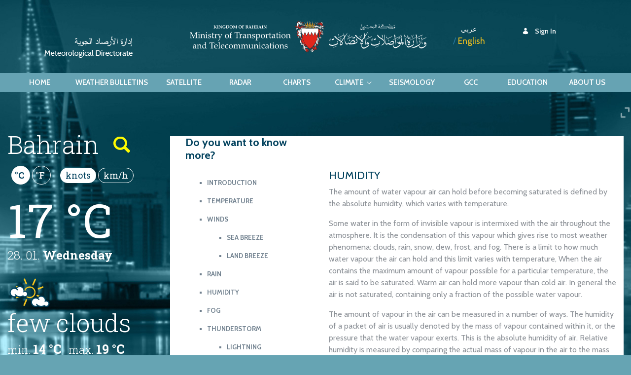

--- FILE ---
content_type: text/html;charset=UTF-8
request_url: https://www.bahrainweather.gov.bh/edu-humidity
body_size: 23948
content:


































	
		
			<!DOCTYPE html>





























































<html class="ltr" dir="ltr" lang="en-US">

<head>
	<title>Humidity - BahrainWeather</title>
	<meta content="initial-scale=1.0, width=device-width" name="viewport" />
	<script>
		var themeRoot = 'https://www.bahrainweather.gov.bh/o/bahrain-weather-theme/images'+"/";
var themeSettings = 
    {
        "static" : "false", 
        "static-postfix" : "",
        "weather-data-url": "https://www.bahrainweather.gov.bh/web/proxy/bmdweb/currentWeather",
        "world-cities-url": "https://www.bahrainweather.gov.bh/web/proxy/bww/",
        "weather-data-refresh-interval": 60000,
        "alerts-data-url": "https://www.bahrainweather.gov.bh/files/json/alerts.json",
        "bahrain-cities-data-url": "https://www.bahrainweather.gov.bh/files/json/bahrain-cities-data.json",
        "map-cities-bahrain-url": "https://www.bahrainweather.gov.bh/files/json/map-cities-bahrain.json",
        "map-cities-middle-east-url": "https://www.bahrainweather.gov.bh/files/json/map-cities-middle-east.json",
        "string-formats-url": "https://www.bahrainweather.gov.bh/files/json/string-formats.json"
    };


var globalTranslations =
    {
        "January-abbr" : "Jan",
        "February-abbr" : "Feb",
        "March-abbr" : "Mar",
        "April-abbr" : "Apr",
        "May-abbr" : "May",
        "June-abbr" : "Jun",
        "July-abbr" : "Jul",
        "August-abbr" : "Aug",
        "September-abbr" : "Sep",
        "October-abbr" : "Oct",
        "November-abbr" : "Nov",
        "December-abbr" : "Dec",

        "January" : "January",
        "February" : "February",
        "March" : "March",
        "April" : "April",
        "May" : "May",
        "June" : "June",
        "July" : "July",
        "August" : "August",
        "September" : "September",
        "October" : "October",
        "November" : "November",
        "December" : "December",

        "Jeddah" : "Jeddah",
        "Kuwait" : "Kuwait",
        "Amman" : "Amman",
        "Manama" : "Manama",
        "Muharraq" : "Muharraq",
        "BIC" : "BIC",
        "Causeway" : "Causeway",
        "Jabal Al Dukhan" : "Jabal Al Dukhan",
        "Hawar" : "Hawar",
        "Ras Al Bar" : "Ras Al Bar",
        "Damascus" : "Damascus",
        "Amman" : "Amman",
        "Cairo" : "Cairo",
        "Kuwait" : "Kuwait",
        "Doha" : "Doha",
        "Abu Dhabi" : "Abu Dhabi",
        "Muscat" : "Muscat",
        "Tehran" : "Tehran",
        "Madinah" : "Madinah",
        "Sanaa" : "Sanaa",
        "Riyadh" : "Riyadh",
        "Sitra" : "Sitra",

        "Humidity" : "Humidity",
        "QNH" : "QNH",

        "clear-sky" : "clear sky",
        "drizzle-overcast" : "drizzle",
        "drizzle-partly-cloudy" : "drizzle",
        "few-clouds" : "few clouds",
        "fog" : "fog",
        "haze" : "haze",
        "mist" : "mist",
        "hail-overcast" : "hail",
        "hail-partly-cloudy" : "hail",
        "heavy-rain-overcast" : "heavy rain",
        "heavy-rain-partly-cloudy" : "heavy rain",
        "heavy-snow-overcast" : "heavy snow",
        "heavy-snow-partly-cloudy" : "heavy snow",
        "medium-rain-overcast" : "medium rain",
        "medium-rain-partly-cloudy" : "medium rain",
        "medium-snow-overcast" : "medium snow",
        "medium-snow-partly-cloudy" : "medium snow",
        "overcast" : "overcast",
        "pellets-overcast" : "pellets",
        "pellets-partly-cloudy" : "pellets",
        "rain-snow-overcast" : "rain with snow",
        "rain-snow-partly-cloudy" : "rain with snow",
        "sand" : "sand",
        "sand-storm" : "sand storm",
        "dust" : "dust",
        "dust-storm" : "dust storm",
        "thunder-rain-overcast" : "rain & thunder",
        "thunder-rain-partly-cloudy" : "rain & thunder",
        "thunder-snow-overcast" : "thunder snow",
        "thunder-snow-partly-cloudy" : "thunder snow",
        "partly-cloudy" : "partly cloudy",
        "cloudy" : "cloudy",
        "rising-sand" : "rising sand",
        "smoke" : "smoke"
    };
	</script>


































<meta content="text/html; charset=UTF-8" http-equiv="content-type" />












<script>var Liferay = window.Liferay || {};Liferay.__FF__ = Liferay.__FF__ || {};Liferay.__FF__.enableClayTreeView = false;</script>
<script data-senna-track="permanent" src="/combo?browserId=chrome&minifierType=js&languageId=en_US&t=1757592838073&/o/frontend-js-jquery-web/jquery/jquery.min.js&/o/frontend-js-jquery-web/jquery/init.js&/o/frontend-js-jquery-web/jquery/ajax.js&/o/frontend-js-jquery-web/jquery/bootstrap.bundle.min.js&/o/frontend-js-jquery-web/jquery/collapsible_search.js&/o/frontend-js-jquery-web/jquery/fm.js&/o/frontend-js-jquery-web/jquery/form.js&/o/frontend-js-jquery-web/jquery/popper.min.js&/o/frontend-js-jquery-web/jquery/side_navigation.js" type="text/javascript"></script>
<link data-senna-track="temporary" href="https://www.bahrainweather.gov.bh/edu-humidity" rel="canonical" />
<link data-senna-track="temporary" href="https://www.bahrainweather.gov.bh/ar/edu-humidity" hreflang="ar-SA" rel="alternate" />
<link data-senna-track="temporary" href="https://www.bahrainweather.gov.bh/edu-humidity" hreflang="en-US" rel="alternate" />
<link data-senna-track="temporary" href="https://www.bahrainweather.gov.bh/edu-humidity" hreflang="x-default" rel="alternate" />

<meta property="og:locale" content="en_US">
<meta property="og:locale:alternate" content="en_US">
<meta property="og:locale:alternate" content="ar_SA">
<meta property="og:site_name" content="BahrainWeather">
<meta property="og:title" content="Humidity - BahrainWeather">
<meta property="og:type" content="website">
<meta property="og:url" content="https://www.bahrainweather.gov.bh/edu-humidity">


<link href="https://www.bahrainweather.gov.bh/o/bahrain-weather-theme/images/favicon.ico" rel="icon" />



<link class="lfr-css-file" data-senna-track="temporary" href="https://www.bahrainweather.gov.bh/o/bahrain-weather-theme/css/clay.css?browserId=chrome&amp;themeId=Bahrainweather_WAR_bahrainweathertheme&amp;minifierType=css&amp;languageId=en_US&amp;t=1748517744000" id="liferayAUICSS" rel="stylesheet" type="text/css" />









	

	





	



	

		<link data-senna-track="temporary" href="/combo?browserId=chrome&amp;minifierType=&amp;themeId=Bahrainweather_WAR_bahrainweathertheme&amp;languageId=en_US&amp;com_liferay_journal_content_web_portlet_JournalContentPortlet_INSTANCE_enpxXJAHAXyE:%2Fcss%2Fmain.css&amp;com_liferay_portal_search_web_search_bar_portlet_SearchBarPortlet_INSTANCE_templateSearch:%2Fcss%2Fmain.css&amp;com_liferay_product_navigation_product_menu_web_portlet_ProductMenuPortlet:%2Fcss%2Fmain.css&amp;com_liferay_product_navigation_user_personal_bar_web_portlet_ProductNavigationUserPersonalBarPortlet:%2Fcss%2Fmain.css&amp;com_liferay_site_navigation_menu_web_portlet_SiteNavigationMenuPortlet_INSTANCE_VvPrlQSgvqtC:%2Fcss%2Fmain.css&amp;t=1748517744000" id="b6f55979" rel="stylesheet" type="text/css" />

	







<script data-senna-track="temporary" type="text/javascript">
	// <![CDATA[
		var Liferay = Liferay || {};

		Liferay.Browser = {
			acceptsGzip: function() {
				return true;
			},

			

			getMajorVersion: function() {
				return 131.0;
			},

			getRevision: function() {
				return '537.36';
			},
			getVersion: function() {
				return '131.0';
			},

			

			isAir: function() {
				return false;
			},
			isChrome: function() {
				return true;
			},
			isEdge: function() {
				return false;
			},
			isFirefox: function() {
				return false;
			},
			isGecko: function() {
				return true;
			},
			isIe: function() {
				return false;
			},
			isIphone: function() {
				return false;
			},
			isLinux: function() {
				return false;
			},
			isMac: function() {
				return true;
			},
			isMobile: function() {
				return false;
			},
			isMozilla: function() {
				return false;
			},
			isOpera: function() {
				return false;
			},
			isRtf: function() {
				return true;
			},
			isSafari: function() {
				return true;
			},
			isSun: function() {
				return false;
			},
			isWebKit: function() {
				return true;
			},
			isWindows: function() {
				return false;
			}
		};

		Liferay.Data = Liferay.Data || {};

		Liferay.Data.ICONS_INLINE_SVG = true;

		Liferay.Data.NAV_SELECTOR = '#navigation';

		Liferay.Data.NAV_SELECTOR_MOBILE = '#navigationCollapse';

		Liferay.Data.isCustomizationView = function() {
			return false;
		};

		Liferay.Data.notices = [
			
		];

		(function () {
			var available = {};

			var direction = {};

			

				available['en_US'] = 'English\x20\x28United\x20States\x29';
				direction['en_US'] = 'ltr';

			

				available['ar_SA'] = 'Arabic\x20\x28Saudi\x20Arabia\x29';
				direction['ar_SA'] = 'rtl';

			

			Liferay.Language = {
				available,
				direction,
				get: function(key) {
					return key;
				}
			};
		})();

		Liferay.PortletKeys = {
			DOCUMENT_LIBRARY: 'com_liferay_document_library_web_portlet_DLPortlet',
			DYNAMIC_DATA_MAPPING: 'com_liferay_dynamic_data_mapping_web_portlet_DDMPortlet',
			ITEM_SELECTOR: 'com_liferay_item_selector_web_portlet_ItemSelectorPortlet'
		};

		Liferay.PropsValues = {
			JAVASCRIPT_SINGLE_PAGE_APPLICATION_TIMEOUT: 0,
			UPLOAD_SERVLET_REQUEST_IMPL_MAX_SIZE: 104857600
		};

		Liferay.ThemeDisplay = {

			

			
				getLayoutId: function() {
					return '34';
				},

				

				getLayoutRelativeControlPanelURL: function() {
					return '/group/guest/~/control_panel/manage';
				},

				getLayoutRelativeURL: function() {
					return '/web/guest/edu-humidity';
				},
				getLayoutURL: function() {
					return 'https://www.bahrainweather.gov.bh/web/guest/edu-humidity';
				},
				getParentLayoutId: function() {
					return '12';
				},
				isControlPanel: function() {
					return false;
				},
				isPrivateLayout: function() {
					return 'false';
				},
				isVirtualLayout: function() {
					return false;
				},
			

			getBCP47LanguageId: function() {
				return 'en-US';
			},
			getCanonicalURL: function() {

				

				return 'https\x3a\x2f\x2fwww\x2ebahrainweather\x2egov\x2ebh\x2fedu-humidity';
			},
			getCDNBaseURL: function() {
				return 'https://www.bahrainweather.gov.bh';
			},
			getCDNDynamicResourcesHost: function() {
				return '';
			},
			getCDNHost: function() {
				return '';
			},
			getCompanyGroupId: function() {
				return '37837';
			},
			getCompanyId: function() {
				return '37807';
			},
			getDefaultLanguageId: function() {
				return 'en_US';
			},
			getDoAsUserIdEncoded: function() {
				return '';
			},
			getLanguageId: function() {
				return 'en_US';
			},
			getParentGroupId: function() {
				return '37835';
			},
			getPathContext: function() {
				return '';
			},
			getPathImage: function() {
				return '/image';
			},
			getPathJavaScript: function() {
				return '/o/frontend-js-web';
			},
			getPathMain: function() {
				return '/c';
			},
			getPathThemeImages: function() {
				return 'https://www.bahrainweather.gov.bh/o/bahrain-weather-theme/images';
			},
			getPathThemeRoot: function() {
				return '/o/bahrain-weather-theme';
			},
			getPlid: function() {
				return '47';
			},
			getPortalURL: function() {
				return 'https://www.bahrainweather.gov.bh';
			},
			getScopeGroupId: function() {
				return '37835';
			},
			getScopeGroupIdOrLiveGroupId: function() {
				return '37835';
			},
			getSessionId: function() {
				return '';
			},
			getSiteAdminURL: function() {
				return 'https://www.bahrainweather.gov.bh/group/guest/~/control_panel/manage?p_p_lifecycle=0&p_p_state=maximized&p_p_mode=view';
			},
			getSiteGroupId: function() {
				return '37835';
			},
			getURLControlPanel: function() {
				return '/group/control_panel?refererPlid=47';
			},
			getURLHome: function() {
				return 'https\x3a\x2f\x2fwww\x2ebahrainweather\x2egov\x2ebh\x2fweb\x2fguest';
			},
			getUserEmailAddress: function() {
				return '';
			},
			getUserId: function() {
				return '37813';
			},
			getUserName: function() {
				return '';
			},
			isAddSessionIdToURL: function() {
				return false;
			},
			isImpersonated: function() {
				return false;
			},
			isSignedIn: function() {
				return false;
			},
			isStateExclusive: function() {
				return false;
			},
			isStateMaximized: function() {
				return false;
			},
			isStatePopUp: function() {
				return false;
			}
		};

		var themeDisplay = Liferay.ThemeDisplay;

		Liferay.AUI = {

			

			getCombine: function() {
				return true;
			},
			getComboPath: function() {
				return '/combo/?browserId=chrome&minifierType=&languageId=en_US&t=1751657743133&';
			},
			getDateFormat: function() {
				return '%m/%d/%Y';
			},
			getEditorCKEditorPath: function() {
				return '/o/frontend-editor-ckeditor-web';
			},
			getFilter: function() {
				var filter = 'raw';

				
					
						filter = 'min';
					
					

				return filter;
			},
			getFilterConfig: function() {
				var instance = this;

				var filterConfig = null;

				if (!instance.getCombine()) {
					filterConfig = {
						replaceStr: '.js' + instance.getStaticResourceURLParams(),
						searchExp: '\\.js$'
					};
				}

				return filterConfig;
			},
			getJavaScriptRootPath: function() {
				return '/o/frontend-js-web';
			},
			getPortletRootPath: function() {
				return '/html/portlet';
			},
			getStaticResourceURLParams: function() {
				return '?browserId=chrome&minifierType=&languageId=en_US&t=1751657743133';
			}
		};

		Liferay.authToken = '3unEYpdw';

		

		Liferay.currentURL = '\x2fedu-humidity';
		Liferay.currentURLEncoded = '\x252Fedu-humidity';
	// ]]>
</script>

<script data-senna-track="temporary" type="text/javascript">window.__CONFIG__= {basePath: '',combine: true, defaultURLParams: null, explainResolutions: false, exposeGlobal: false, logLevel: 'warn', namespace:'Liferay', reportMismatchedAnonymousModules: 'warn', resolvePath: '/o/js_resolve_modules', url: '/combo/?browserId=chrome&minifierType=&languageId=en_US&t=1751657743133&', waitTimeout: 7000};</script><script data-senna-track="permanent" src="/o/frontend-js-loader-modules-extender/loader.js" type="text/javascript"></script><script data-senna-track="permanent" src="/combo?browserId=chrome&minifierType=js&languageId=en_US&t=1751657743133&/o/frontend-js-aui-web/aui/aui/aui.js&/o/frontend-js-aui-web/liferay/modules.js&/o/frontend-js-aui-web/liferay/aui_sandbox.js&/o/frontend-js-aui-web/aui/attribute-base/attribute-base.js&/o/frontend-js-aui-web/aui/attribute-complex/attribute-complex.js&/o/frontend-js-aui-web/aui/attribute-core/attribute-core.js&/o/frontend-js-aui-web/aui/attribute-observable/attribute-observable.js&/o/frontend-js-aui-web/aui/attribute-extras/attribute-extras.js&/o/frontend-js-aui-web/aui/event-custom-base/event-custom-base.js&/o/frontend-js-aui-web/aui/event-custom-complex/event-custom-complex.js&/o/frontend-js-aui-web/aui/oop/oop.js&/o/frontend-js-aui-web/aui/aui-base-lang/aui-base-lang.js&/o/frontend-js-aui-web/liferay/dependency.js&/o/frontend-js-aui-web/liferay/util.js&/o/frontend-js-web/liferay/dom_task_runner.js&/o/frontend-js-web/liferay/events.js&/o/frontend-js-web/liferay/lazy_load.js&/o/frontend-js-web/liferay/liferay.js&/o/frontend-js-web/liferay/global.bundle.js&/o/frontend-js-web/liferay/portlet.js&/o/frontend-js-web/liferay/workflow.js&/o/frontend-js-module-launcher/webpack_federation.js" type="text/javascript"></script>
<script data-senna-track="temporary" type="text/javascript">try {var MODULE_MAIN='staging-taglib@7.0.18/index';var MODULE_PATH='/o/staging-taglib';AUI().applyConfig({groups:{stagingTaglib:{base:MODULE_PATH+"/",combine:Liferay.AUI.getCombine(),filter:Liferay.AUI.getFilterConfig(),modules:{"liferay-export-import-management-bar-button":{path:"export_import_entity_management_bar_button/js/main.js",requires:["aui-component","liferay-search-container","liferay-search-container-select"]}},root:MODULE_PATH+"/"}}});
} catch(error) {console.error(error);}try {var MODULE_MAIN='product-navigation-simulation-device@6.0.20/index';var MODULE_PATH='/o/product-navigation-simulation-device';AUI().applyConfig({groups:{"navigation-simulation-device":{base:MODULE_PATH+"/js/",combine:Liferay.AUI.getCombine(),filter:Liferay.AUI.getFilterConfig(),modules:{"liferay-product-navigation-simulation-device":{path:"product_navigation_simulation_device.js",requires:["aui-dialog-iframe-deprecated","aui-event-input","aui-modal","liferay-portlet-base","liferay-product-navigation-control-menu","liferay-util-window","liferay-widget-size-animation-plugin"]}},root:MODULE_PATH+"/js/"}}});
} catch(error) {console.error(error);}try {var MODULE_MAIN='product-navigation-taglib@6.0.22/index';var MODULE_PATH='/o/product-navigation-taglib';AUI().applyConfig({groups:{controlmenu:{base:MODULE_PATH+"/",combine:Liferay.AUI.getCombine(),filter:Liferay.AUI.getFilterConfig(),modules:{"liferay-product-navigation-control-menu":{path:"control_menu/js/product_navigation_control_menu.js",requires:["aui-node","event-touch"]}},root:MODULE_PATH+"/"}}});
} catch(error) {console.error(error);}try {var MODULE_MAIN='layout-taglib@8.0.7/index';var MODULE_PATH='/o/layout-taglib';AUI().applyConfig({groups:{"layout-taglib":{base:MODULE_PATH+"/",combine:Liferay.AUI.getCombine(),filter:Liferay.AUI.getFilterConfig(),modules:{"liferay-layouts-tree":{path:"layouts_tree/js/layouts_tree.js",requires:["aui-tree-view"]},"liferay-layouts-tree-check-content-display-page":{path:"layouts_tree/js/layouts_tree_check_content_display_page.js",requires:["aui-component","plugin"]},"liferay-layouts-tree-node-radio":{path:"layouts_tree/js/layouts_tree_node_radio.js",requires:["aui-tree-node"]},"liferay-layouts-tree-node-task":{path:"layouts_tree/js/layouts_tree_node_task.js",requires:["aui-tree-node"]},"liferay-layouts-tree-radio":{path:"layouts_tree/js/layouts_tree_radio.js",requires:["aui-tree-node","liferay-layouts-tree-node-radio"]},"liferay-layouts-tree-selectable":{path:"layouts_tree/js/layouts_tree_selectable.js",requires:["liferay-layouts-tree-node-task"]},"liferay-layouts-tree-state":{path:"layouts_tree/js/layouts_tree_state.js",requires:["aui-base"]}},root:MODULE_PATH+"/"}}});
} catch(error) {console.error(error);}try {var MODULE_MAIN='journal-web@5.0.63/index';var MODULE_PATH='/o/journal-web';AUI().applyConfig({groups:{journal:{base:MODULE_PATH+"/js/",combine:Liferay.AUI.getCombine(),filter:Liferay.AUI.getFilterConfig(),modules:{"liferay-journal-navigation":{path:"navigation.js",requires:["aui-component","liferay-portlet-base","liferay-search-container"]},"liferay-portlet-journal":{path:"main.js",requires:["aui-base","aui-dialog-iframe-deprecated","liferay-portlet-base","liferay-util-window"]}},root:MODULE_PATH+"/js/"}}});
} catch(error) {console.error(error);}try {var MODULE_MAIN='staging-processes-web@5.0.19/index';var MODULE_PATH='/o/staging-processes-web';AUI().applyConfig({groups:{stagingprocessesweb:{base:MODULE_PATH+"/",combine:Liferay.AUI.getCombine(),filter:Liferay.AUI.getFilterConfig(),modules:{"liferay-staging-processes-export-import":{path:"js/main.js",requires:["aui-datatype","aui-dialog-iframe-deprecated","aui-modal","aui-parse-content","aui-toggler","aui-tree-view","liferay-portlet-base","liferay-util-window"]}},root:MODULE_PATH+"/"}}});
} catch(error) {console.error(error);}try {var MODULE_MAIN='exportimport-web@5.0.29/index';var MODULE_PATH='/o/exportimport-web';AUI().applyConfig({groups:{exportimportweb:{base:MODULE_PATH+"/",combine:Liferay.AUI.getCombine(),filter:Liferay.AUI.getFilterConfig(),modules:{"liferay-export-import-export-import":{path:"js/main.js",requires:["aui-datatype","aui-dialog-iframe-deprecated","aui-modal","aui-parse-content","aui-toggler","aui-tree-view","liferay-portlet-base","liferay-util-window"]}},root:MODULE_PATH+"/"}}});
} catch(error) {console.error(error);}try {var MODULE_MAIN='@liferay/frontend-taglib@7.0.4/index';var MODULE_PATH='/o/frontend-taglib';AUI().applyConfig({groups:{"frontend-taglib":{base:MODULE_PATH+"/",combine:Liferay.AUI.getCombine(),filter:Liferay.AUI.getFilterConfig(),modules:{"liferay-management-bar":{path:"management_bar/js/management_bar.js",requires:["aui-component","liferay-portlet-base"]},"liferay-sidebar-panel":{path:"sidebar_panel/js/sidebar_panel.js",requires:["aui-base","aui-debounce","aui-parse-content","liferay-portlet-base"]}},root:MODULE_PATH+"/"}}});
} catch(error) {console.error(error);}try {var MODULE_MAIN='@liferay/frontend-js-state-web@1.0.12/index';var MODULE_PATH='/o/frontend-js-state-web';AUI().applyConfig({groups:{state:{mainModule:MODULE_MAIN}}});
} catch(error) {console.error(error);}try {var MODULE_MAIN='@liferay/frontend-js-react-web@5.0.17/js/index';var MODULE_PATH='/o/frontend-js-react-web';AUI().applyConfig({groups:{react:{mainModule:MODULE_MAIN}}});
} catch(error) {console.error(error);}try {var MODULE_MAIN='frontend-js-components-web@2.0.25/index';var MODULE_PATH='/o/frontend-js-components-web';AUI().applyConfig({groups:{components:{mainModule:MODULE_MAIN}}});
} catch(error) {console.error(error);}try {var MODULE_MAIN='frontend-editor-alloyeditor-web@5.0.18/index';var MODULE_PATH='/o/frontend-editor-alloyeditor-web';AUI().applyConfig({groups:{alloyeditor:{base:MODULE_PATH+"/js/",combine:Liferay.AUI.getCombine(),filter:Liferay.AUI.getFilterConfig(),modules:{"liferay-alloy-editor":{path:"alloyeditor.js",requires:["aui-component","liferay-portlet-base","timers"]},"liferay-alloy-editor-source":{path:"alloyeditor_source.js",requires:["aui-debounce","liferay-fullscreen-source-editor","liferay-source-editor","plugin"]}},root:MODULE_PATH+"/js/"}}});
} catch(error) {console.error(error);}try {var MODULE_MAIN='dynamic-data-mapping-web@5.0.37/index';var MODULE_PATH='/o/dynamic-data-mapping-web';!function(){var a=Liferay.AUI;AUI().applyConfig({groups:{ddm:{base:MODULE_PATH+"/js/",combine:Liferay.AUI.getCombine(),filter:a.getFilterConfig(),modules:{"liferay-ddm-form":{path:"ddm_form.js",requires:["aui-base","aui-datatable","aui-datatype","aui-image-viewer","aui-parse-content","aui-set","aui-sortable-list","json","liferay-form","liferay-layouts-tree","liferay-layouts-tree-radio","liferay-layouts-tree-selectable","liferay-map-base","liferay-translation-manager","liferay-util-window"]},"liferay-portlet-dynamic-data-mapping":{condition:{trigger:"liferay-document-library"},path:"main.js",requires:["arraysort","aui-form-builder-deprecated","aui-form-validator","aui-map","aui-text-unicode","json","liferay-menu","liferay-translation-manager","liferay-util-window","text"]},"liferay-portlet-dynamic-data-mapping-custom-fields":{condition:{trigger:"liferay-document-library"},path:"custom_fields.js",requires:["liferay-portlet-dynamic-data-mapping"]}},root:MODULE_PATH+"/js/"}}})}();
} catch(error) {console.error(error);}try {var MODULE_MAIN='contacts-web@5.0.22/index';var MODULE_PATH='/o/contacts-web';AUI().applyConfig({groups:{contactscenter:{base:MODULE_PATH+"/js/",combine:Liferay.AUI.getCombine(),filter:Liferay.AUI.getFilterConfig(),modules:{"liferay-contacts-center":{path:"main.js",requires:["aui-io-plugin-deprecated","aui-toolbar","autocomplete-base","datasource-io","json-parse","liferay-portlet-base","liferay-util-window"]}},root:MODULE_PATH+"/js/"}}});
} catch(error) {console.error(error);}try {var MODULE_MAIN='commerce-product-content-web@4.0.37/index';var MODULE_PATH='/o/commerce-product-content-web';AUI().applyConfig({groups:{productcontent:{base:MODULE_PATH+"/js/",combine:Liferay.AUI.getCombine(),modules:{"liferay-commerce-product-content":{path:"product_content.js",requires:["aui-base","aui-io-request","aui-parse-content","liferay-portlet-base","liferay-portlet-url"]}},root:MODULE_PATH+"/js/"}}});
} catch(error) {console.error(error);}try {var MODULE_MAIN='commerce-frontend-impl@4.0.19/index';var MODULE_PATH='/o/commerce-frontend-impl';AUI().applyConfig({groups:{commercefrontend:{base:MODULE_PATH+"/js/",combine:Liferay.AUI.getCombine(),modules:{"liferay-commerce-frontend-asset-categories-selector":{path:"liferay_commerce_frontend_asset_categories_selector.js",requires:["aui-tree","liferay-commerce-frontend-asset-tag-selector"]},"liferay-commerce-frontend-asset-tag-selector":{path:"liferay_commerce_frontend_asset_tag_selector.js",requires:["aui-io-plugin-deprecated","aui-live-search-deprecated","aui-template-deprecated","aui-textboxlist-deprecated","datasource-cache","liferay-service-datasource"]},"liferay-commerce-frontend-management-bar-state":{condition:{trigger:"liferay-management-bar"},path:"management_bar_state.js",requires:["liferay-management-bar"]}},root:MODULE_PATH+"/js/"}}});
} catch(error) {console.error(error);}try {var MODULE_MAIN='portal-search-web@6.0.40/index';var MODULE_PATH='/o/portal-search-web';AUI().applyConfig({groups:{search:{base:MODULE_PATH+"/js/",combine:Liferay.AUI.getCombine(),filter:Liferay.AUI.getFilterConfig(),modules:{"liferay-search-bar":{path:"search_bar.js",requires:[]},"liferay-search-custom-filter":{path:"custom_filter.js",requires:[]},"liferay-search-facet-util":{path:"facet_util.js",requires:[]},"liferay-search-modified-facet":{path:"modified_facet.js",requires:["aui-form-validator","liferay-search-facet-util"]},"liferay-search-modified-facet-configuration":{path:"modified_facet_configuration.js",requires:["aui-node"]},"liferay-search-sort-configuration":{path:"sort_configuration.js",requires:["aui-node"]},"liferay-search-sort-util":{path:"sort_util.js",requires:[]}},root:MODULE_PATH+"/js/"}}});
} catch(error) {console.error(error);}try {var MODULE_MAIN='portal-workflow-task-web@5.0.26/index';var MODULE_PATH='/o/portal-workflow-task-web';AUI().applyConfig({groups:{workflowtasks:{base:MODULE_PATH+"/js/",combine:Liferay.AUI.getCombine(),filter:Liferay.AUI.getFilterConfig(),modules:{"liferay-workflow-tasks":{path:"main.js",requires:["liferay-util-window"]}},root:MODULE_PATH+"/js/"}}});
} catch(error) {console.error(error);}try {var MODULE_MAIN='segments-simulation-web@3.0.9/index';var MODULE_PATH='/o/segments-simulation-web';AUI().applyConfig({groups:{segmentssimulation:{base:MODULE_PATH+"/js/",combine:Liferay.AUI.getCombine(),filter:Liferay.AUI.getFilterConfig(),modules:{"liferay-portlet-segments-simulation":{path:"main.js",requires:["aui-base","liferay-portlet-base"]}},root:MODULE_PATH+"/js/"}}});
} catch(error) {console.error(error);}try {var MODULE_MAIN='item-selector-taglib@5.1.34/index.es';var MODULE_PATH='/o/item-selector-taglib';AUI().applyConfig({groups:{"item-selector-taglib":{base:MODULE_PATH+"/",combine:Liferay.AUI.getCombine(),filter:Liferay.AUI.getFilterConfig(),modules:{"liferay-image-selector":{path:"image_selector/js/image_selector.js",requires:["aui-base","liferay-item-selector-dialog","liferay-portlet-base","uploader"]}},root:MODULE_PATH+"/"}}});
} catch(error) {console.error(error);}try {var MODULE_MAIN='invitation-invite-members-web@5.0.15/index';var MODULE_PATH='/o/invitation-invite-members-web';AUI().applyConfig({groups:{"invite-members":{base:MODULE_PATH+"/invite_members/js/",combine:Liferay.AUI.getCombine(),filter:Liferay.AUI.getFilterConfig(),modules:{"liferay-portlet-invite-members":{path:"main.js",requires:["aui-base","autocomplete-base","datasource-io","datatype-number","liferay-portlet-base","liferay-util-window","node-core"]}},root:MODULE_PATH+"/invite_members/js/"}}});
} catch(error) {console.error(error);}try {var MODULE_MAIN='calendar-web@5.0.31/index';var MODULE_PATH='/o/calendar-web';AUI().applyConfig({groups:{calendar:{base:MODULE_PATH+"/js/",combine:Liferay.AUI.getCombine(),filter:Liferay.AUI.getFilterConfig(),modules:{"liferay-calendar-a11y":{path:"calendar_a11y.js",requires:["calendar"]},"liferay-calendar-container":{path:"calendar_container.js",requires:["aui-alert","aui-base","aui-component","liferay-portlet-base"]},"liferay-calendar-date-picker-sanitizer":{path:"date_picker_sanitizer.js",requires:["aui-base"]},"liferay-calendar-interval-selector":{path:"interval_selector.js",requires:["aui-base","liferay-portlet-base"]},"liferay-calendar-interval-selector-scheduler-event-link":{path:"interval_selector_scheduler_event_link.js",requires:["aui-base","liferay-portlet-base"]},"liferay-calendar-list":{path:"calendar_list.js",requires:["aui-template-deprecated","liferay-scheduler"]},"liferay-calendar-message-util":{path:"message_util.js",requires:["liferay-util-window"]},"liferay-calendar-recurrence-converter":{path:"recurrence_converter.js",requires:[]},"liferay-calendar-recurrence-dialog":{path:"recurrence.js",requires:["aui-base","liferay-calendar-recurrence-util"]},"liferay-calendar-recurrence-util":{path:"recurrence_util.js",requires:["aui-base","liferay-util-window"]},"liferay-calendar-reminders":{path:"calendar_reminders.js",requires:["aui-base"]},"liferay-calendar-remote-services":{path:"remote_services.js",requires:["aui-base","aui-component","liferay-calendar-util","liferay-portlet-base"]},"liferay-calendar-session-listener":{path:"session_listener.js",requires:["aui-base","liferay-scheduler"]},"liferay-calendar-simple-color-picker":{path:"simple_color_picker.js",requires:["aui-base","aui-template-deprecated"]},"liferay-calendar-simple-menu":{path:"simple_menu.js",requires:["aui-base","aui-template-deprecated","event-outside","event-touch","widget-modality","widget-position","widget-position-align","widget-position-constrain","widget-stack","widget-stdmod"]},"liferay-calendar-util":{path:"calendar_util.js",requires:["aui-datatype","aui-io","aui-scheduler","aui-toolbar","autocomplete","autocomplete-highlighters"]},"liferay-scheduler":{path:"scheduler.js",requires:["async-queue","aui-datatype","aui-scheduler","dd-plugin","liferay-calendar-a11y","liferay-calendar-message-util","liferay-calendar-recurrence-converter","liferay-calendar-recurrence-util","liferay-calendar-util","liferay-scheduler-event-recorder","liferay-scheduler-models","promise","resize-plugin"]},"liferay-scheduler-event-recorder":{path:"scheduler_event_recorder.js",requires:["dd-plugin","liferay-calendar-util","resize-plugin"]},"liferay-scheduler-models":{path:"scheduler_models.js",requires:["aui-datatype","dd-plugin","liferay-calendar-util"]}},root:MODULE_PATH+"/js/"}}});
} catch(error) {console.error(error);}try {var MODULE_MAIN='document-library-web@6.0.72/index';var MODULE_PATH='/o/document-library-web';AUI().applyConfig({groups:{dl:{base:MODULE_PATH+"/document_library/js/legacy/",combine:Liferay.AUI.getCombine(),filter:Liferay.AUI.getFilterConfig(),modules:{"document-library-upload":{path:"upload.js",requires:["aui-component","aui-data-set-deprecated","aui-overlay-manager-deprecated","aui-overlay-mask-deprecated","aui-parse-content","aui-progressbar","aui-template-deprecated","aui-tooltip","liferay-history-manager","liferay-search-container","querystring-parse-simple","uploader"]},"liferay-document-library":{path:"main.js",requires:["document-library-upload","liferay-portlet-base"]}},root:MODULE_PATH+"/document_library/js/legacy/"}}});
} catch(error) {console.error(error);}</script>


<script data-senna-track="temporary" type="text/javascript">
	// <![CDATA[
		
			
				
		

		

		
	// ]]>
</script>





	
		

			

			
		
		



	
		

			

			
		
	












	

	





	



	













	
	<link data-senna-track="temporary" href="/o/product-navigation-product-menu-web/css/main.css?browserId=chrome&amp;themeId=Bahrainweather_WAR_bahrainweathertheme&amp;minifierType=css&amp;languageId=en_US&amp;t=1647611488000" rel="stylesheet" type="text/css" />
<link data-senna-track="temporary" href="/o/com.liferay.product.navigation.user.personal.bar.web/css/main.css?browserId=chrome&amp;themeId=Bahrainweather_WAR_bahrainweathertheme&amp;minifierType=css&amp;languageId=en_US&amp;t=1641969472000" rel="stylesheet" type="text/css" />
<link data-senna-track="temporary" href="/o/portal-search-web/css/main.css?browserId=chrome&amp;themeId=Bahrainweather_WAR_bahrainweathertheme&amp;minifierType=css&amp;languageId=en_US&amp;t=1647388038000" rel="stylesheet" type="text/css" />











<link class="lfr-css-file" data-senna-track="temporary" href="https://www.bahrainweather.gov.bh/o/bahrain-weather-theme/css/main.css?browserId=chrome&amp;themeId=Bahrainweather_WAR_bahrainweathertheme&amp;minifierType=css&amp;languageId=en_US&amp;t=1748517744000" id="liferayThemeCSS" rel="stylesheet" type="text/css" />




	<style data-senna-track="temporary" type="text/css">
		.btn-monospaced.btn-sm, .btn-group-sm .btn-monospaced, .btn-group-vertical > .btn-monospaced.btn-sm {
	height: unset;
	padding-bottom: 0.1875rem;
	padding-left: 0;
	padding-right: 0;
	padding-top: 0.1875rem;
	width: unset;
}


.btn-monospaced {
	height: inherit;
	line-height: 2;
	overflow: hidden;
	padding-bottom: 0.25rem;
	padding-left: 0;
	padding-right: 0;
	padding-top: 0.25rem;
	text-align: center;
	white-space: normal;
	width: 2.5rem;
	word-wrap: break-word;
}

.lfr-form-content {
    color:black;
}
	</style>





	<style data-senna-track="temporary" type="text/css">

		

			

		

			

		

			

		

			

		

			

				

					

#p_p_id_com_liferay_site_navigation_menu_web_portlet_SiteNavigationMenuPortlet_ .portlet-content {
background-color: #;
border-top-color: #;
border-right-color: #;
border-bottom-color: #;
border-left-color: #;
color: #
}
#portlet_com_liferay_site_navigation_menu_web_portlet_SiteNavigationMenuPortlet {
	
}



				

			

		

			

		

			

				

					

#p_p_id_com_liferay_journal_content_web_portlet_JournalContentPortlet_INSTANCE_footerWebContent1_ .portlet-content {

}




				

			

		

			

		

			

		

			

				

					

#p_p_id_com_liferay_site_navigation_menu_web_portlet_SiteNavigationMenuPortlet_INSTANCE_headerMenu_ .portlet-content {

}




				

			

		

			

		

	</style>


<link href="/o/commerce-frontend-js/styles/main.css" rel="stylesheet"type="text/css" /><style data-senna-track="temporary" type="text/css">
	:root {
		--container-max-sm: 540px;
		--h4-font-size: 1rem;
		--font-weight-bold: 700;
		--rounded-pill: 50rem;
		--display4-weight: 300;
		--danger: #da1414;
		--display2-size: 5.5rem;
		--body-bg: #66A3B3;
		--display2-weight: 300;
		--display1-weight: 300;
		--display3-weight: 300;
		--box-shadow-sm: 0 .125rem .25rem rgba(0, 0, 0, .075);
		--font-weight-lighter: lighter;
		--h3-font-size: 1.1875rem;
		--btn-outline-primary-hover-border-color: #66A4B3;
		--transition-collapse: height .35s ease;
		--blockquote-small-color: #6b6c7e;
		--gray-200: #f1f2f5;
		--btn-secondary-hover-background-color: #f7f8f9;
		--gray-600: #6b6c7e;
		--secondary: #6b6c7e;
		--btn-outline-primary-color: #66A4B3;
		--btn-link-hover-color: #4A7983;
		--hr-border-color: rgba(0, 0, 0, .1);
		--hr-border-margin-y: 1rem;
		--light: #f1f2f5;
		--btn-outline-primary-hover-color: #66A4B3;
		--btn-secondary-background-color: #fff;
		--btn-outline-secondary-hover-border-color: transparent;
		--display3-size: 4.5rem;
		--primary: #66A4B3;
		--container-max-md: 960px;
		--border-radius-sm: 0.1875rem;
		--display-line-height: 1.2;
		--h6-font-size: 0.8125rem;
		--h2-font-size: 1.375rem;
		--aspect-ratio-4-to-3: 75%;
		--spacer-10: 10rem;
		--font-weight-normal: 400;
		--dark: #272833;
		--blockquote-small-font-size: 80%;
		--h5-font-size: 0.875rem;
		--blockquote-font-size: 1.25rem;
		--transition-fade: opacity .15s linear;
		--display4-size: 3.5rem;
		--border-radius-lg: 0.375rem;
		--btn-primary-hover-color: #fff;
		--display1-size: 6rem;
		--black: #000;
		--gray-300: #e7e7ed;
		--gray-700: #495057;
		--btn-secondary-border-color: #cdced9;
		--btn-outline-secondary-hover-color: #272833;
		--body-color: #fff;
		--btn-outline-secondary-hover-background-color: rgba(39, 40, 51, 0.03);
		--btn-primary-color: #fff;
		--btn-secondary-color: #6b6c7e;
		--btn-secondary-hover-border-color: #cdced9;
		--box-shadow-lg: 0 1rem 3rem rgba(0, 0, 0, .175);
		--container-max-lg: 1248px;
		--btn-outline-primary-border-color: #66A4B3;
		--aspect-ratio: 100%;
		--aspect-ratio-16-to-9: 56.25%;
		--box-shadow: 0 .5rem 1rem rgba(0, 0, 0, .15);
		--white: #fff;
		--warning: #b95000;
		--info: #4A7983;
		--hr-border-width: 1px;
		--btn-link-color: #66A4B3;
		--gray-400: #cdced9;
		--gray-800: #393a4a;
		--btn-outline-primary-hover-background-color: #f0f5ff;
		--btn-primary-hover-background-color: #4A7983;
		--btn-primary-background-color: #66A4B3;
		--success: #287d3c;
		--font-size-sm: 0.875rem;
		--btn-primary-border-color: #66A4B3;
		--font-family-base: system-ui, -apple-system, BlinkMacSystemFont, 'Segoe UI', Roboto, Oxygen-Sans, Ubuntu, Cantarell, 'Helvetica Neue', Arial, sans-serif, 'Apple Color Emoji', 'Segoe UI Emoji', 'Segoe UI Symbol';
		--spacer-0: 0;
		--font-family-monospace: SFMono-Regular, Menlo, Monaco, Consolas, 'Liberation Mono', 'Courier New', monospace;
		--lead-font-size: 1.25rem;
		--border-radius: 0.25rem;
		--spacer-9: 9rem;
		--font-weight-light: 300;
		--btn-secondary-hover-color: #272833;
		--spacer-2: 0.5rem;
		--spacer-1: 0.25rem;
		--spacer-4: 1.5rem;
		--spacer-3: 1rem;
		--spacer-6: 4.5rem;
		--spacer-5: 3rem;
		--spacer-8: 7.5rem;
		--border-radius-circle: 50%;
		--spacer-7: 6rem;
		--font-size-lg: 1.125rem;
		--aspect-ratio-8-to-3: 37.5%;
		--font-family-sans-serif: 'Cabin', sans-serif;
		--gray-100: #f7f8f9;
		--font-weight-bolder: 900;
		--container-max-xl: 1580px;
		--btn-outline-secondary-color: #6b6c7e;
		--gray-500: #a7a9bc;
		--h1-font-size: 1.625rem;
		--gray-900: #272833;
		--text-muted: #a7a9bc;
		--btn-primary-hover-border-color: transparent;
		--btn-outline-secondary-border-color: #cdced9;
		--lead-font-weight: 300;
		--font-size-base: 0.875rem;
	}
</style>
<script type="text/javascript">
// <![CDATA[
Liferay.Loader.require('@liferay/frontend-js-state-web@1.0.12/State', function(_liferayFrontendJsStateWeb1012State) {
try {
(function() {
var FrontendJsState = _liferayFrontendJsStateWeb1012State;

})();
} catch (err) {
	console.error(err);
}
});
// ]]>
</script><script type="text/javascript">
// <![CDATA[
Liferay.Loader.require('frontend-js-spa-web@5.0.21/init', function(frontendJsSpaWeb5021Init) {
try {
(function() {
var frontendJsSpaWebInit = frontendJsSpaWeb5021Init;
frontendJsSpaWebInit.default({"navigationExceptionSelectors":":not([target=\"_blank\"]):not([data-senna-off]):not([data-resource-href]):not([data-cke-saved-href]):not([data-cke-saved-href])","cacheExpirationTime":-1,"clearScreensCache":false,"portletsBlacklist":["com_liferay_account_admin_web_internal_portlet_AccountUsersAdminPortlet","com_liferay_account_admin_web_internal_portlet_AccountEntriesAdminPortlet","com_liferay_site_navigation_directory_web_portlet_SitesDirectoryPortlet","com_liferay_nested_portlets_web_portlet_NestedPortletsPortlet","com_liferay_questions_web_internal_portlet_QuestionsPortlet","com_liferay_account_admin_web_internal_portlet_AccountEntriesManagementPortlet","com_liferay_portal_language_override_web_internal_portlet_PLOPortlet","com_liferay_login_web_portlet_LoginPortlet","com_liferay_login_web_portlet_FastLoginPortlet"],"validStatusCodes":[221,490,494,499,491,492,493,495,220],"debugEnabled":false,"loginRedirect":"","excludedPaths":["/c/document_library","/documents","/image"],"userNotification":{"message":"It looks like this is taking longer than expected.","title":"Oops","timeout":30000},"requestTimeout":0})
})();
} catch (err) {
	console.error(err);
}
});
// ]]>
</script>



















<script data-senna-track="temporary" type="text/javascript">
	if (window.Analytics) {
		window._com_liferay_document_library_analytics_isViewFileEntry = false;
	}
</script>













<script type="text/javascript">
// <![CDATA[
Liferay.on(
	'ddmFieldBlur', function(event) {
		if (window.Analytics) {
			Analytics.send(
				'fieldBlurred',
				'Form',
				{
					fieldName: event.fieldName,
					focusDuration: event.focusDuration,
					formId: event.formId,
					page: event.page
				}
			);
		}
	}
);

Liferay.on(
	'ddmFieldFocus', function(event) {
		if (window.Analytics) {
			Analytics.send(
				'fieldFocused',
				'Form',
				{
					fieldName: event.fieldName,
					formId: event.formId,
					page: event.page
				}
			);
		}
	}
);

Liferay.on(
	'ddmFormPageShow', function(event) {
		if (window.Analytics) {
			Analytics.send(
				'pageViewed',
				'Form',
				{
					formId: event.formId,
					page: event.page,
					title: event.title
				}
			);
		}
	}
);

Liferay.on(
	'ddmFormSubmit', function(event) {
		if (window.Analytics) {
			Analytics.send(
				'formSubmitted',
				'Form',
				{
					formId: event.formId
				}
			);
		}
	}
);

Liferay.on(
	'ddmFormView', function(event) {
		if (window.Analytics) {
			Analytics.send(
				'formViewed',
				'Form',
				{
					formId: event.formId,
					title: event.title
				}
			);
		}
	}
);
// ]]>
</script>

	<script type="text/javascript" src="https://code.jquery.com/ui/1.13.2/jquery-ui.js"></script>
	<script type="text/javascript" src="https://cdn.jsdelivr.net/npm/js-cookie@3.0.5/dist/js.cookie.min.js"></script>		
	<script type="text/javascript" src="https://www.bahrainweather.gov.bh/o/bahrain-weather-theme/js/plugins.js" charset="utf-8"></script>	
	<script type="text/javascript" src="https://www.bahrainweather.gov.bh/o/bahrain-weather-theme/js/autocomplete.js" charset="utf-8"></script>


	
</head>

<body class="controls-visible chrome  yui3-skin-sam guest-site signed-out public-page site ">














































	<nav aria-label="Quick Links" class="d-none d-xl-block quick-access-nav" id="ykne_quickAccessNav">
		<h1 class="hide-accessible">Navigation</h1>

		<ul>
			
				<li><a href="#main-content">Skip to Content</a></li>
			

			
		</ul>
	</nav>













































































	<div class="d-flex flex-column min-vh-100">
<header id="header">
    <div class="navbar navbar-bw  navbar-top py-3">
        <div class="container user-personal-bar ">
            <div class="align-items-center row">
                <div class="col-xl col-lg-6 order-2 order-xl-1 wrap-A">
                    <a class="logo default-logo align-items-center d-md-inline-flex logo-md" href="https://www.bahrainweather.gov.bh/web/guest" title="Go to ">
                        <img src="https://www.bahrainweather.gov.bh/o/bahrain-weather-theme/images/logo.png" alt="" />
                    </a>
                </div>                            
                <div class="col-xl col-lg-12 order-sm-1 order-1 order-xl-2 wrap-x">
                    <a href="https://mtt.gov.bh/ " title="Ministry of Transportation and Telecommunications Kingdom of Bahrain" target="_blank">
                        <img src="https://www.bahrainweather.gov.bh/o/bahrain-weather-theme/images/bahrain-tt-ministry-logo.svg" 
                        class="img-fluid mx-auto img-ministry"
                        alt="Ministry of Transportation and Telecommunications Kingdom of Bahrain" 
                        >
                    </a>
                </div>        
                <div class="col-xl col-lg-6 order-3 order-xl-3 wrap-CD pl-0">   
                    <div class="row right-side">           
                        <div class="col-xl col-lg-6 ">
    <div class="language i">
        <span class="inactive arabic">
            <a href="/ar/edu-humidity">عربي</a>
        </span>
        <span class="active english">
            <a href="/en/edu-humidity">English</a>
        </span>
    </div>    

                        </div>
                        <div class="col-xl col-lg-6 pt-2">






































	

	<div class="portlet-boundary portlet-boundary_com_liferay_product_navigation_user_personal_bar_web_portlet_ProductNavigationUserPersonalBarPortlet_  portlet-static portlet-static-end portlet-borderless portlet-user-personal-bar " id="p_p_id_com_liferay_product_navigation_user_personal_bar_web_portlet_ProductNavigationUserPersonalBarPortlet_">
		<span id="p_com_liferay_product_navigation_user_personal_bar_web_portlet_ProductNavigationUserPersonalBarPortlet"></span>




	

	
		
			
















	
	
		<span class="sign-in text-default" role="presentation">
			<a href="https://www.bahrainweather.gov.bh/c/portal/login?p_l_id=47" class="sign-in text-default" id="_com_liferay_product_navigation_user_personal_bar_web_portlet_ProductNavigationUserPersonalBarPortlet_jbfs____" data-redirect="false" ><svg aria-hidden="true" class="lexicon-icon lexicon-icon-user" focusable="false" ><use href="https://www.bahrainweather.gov.bh/o/bahrain-weather-theme/images/clay/icons.svg#user"></use></svg><span class="taglib-icon-label">Sign In</span></a>
		</span>

		<script type="text/javascript">
// <![CDATA[
(function() {var $ = AUI.$;var _ = AUI._;
			var signInLink = document.querySelector('.sign-in > a');

			if (signInLink && signInLink.dataset.redirect === 'false') {
				var signInURL = 'https://www.bahrainweather.gov.bh/c/portal/login?p_l_id=47';

				var modalSignInURL = Liferay.Util.addParams(
					'windowState=exclusive',
					signInURL
				);

				var setModalContent = function (html) {
					var modalBody = document.querySelector('.liferay-modal-body');

					if (modalBody) {
						var fragment = document
							.createRange()
							.createContextualFragment(html);

						modalBody.innerHTML = '';

						modalBody.appendChild(fragment);
					}
				};

				var loading = false;
				var redirect = false;
				var html = '';
				var modalOpen = false;

				var fetchModalSignIn = function () {
					if (loading || html) {
						return;
					}

					loading = true;

					Liferay.Util.fetch(modalSignInURL)
						.then((response) => {
							return response.text();
						})
						.then((response) => {
							if (!loading) {
								return;
							}

							loading = false;

							if (!response) {
								redirect = true;

								return;
							}

							html = response;

							if (modalOpen) {
								setModalContent(response);
							}
						})
						.catch(() => {
							redirect = true;
						});
				};

				signInLink.addEventListener('mouseover', fetchModalSignIn);
				signInLink.addEventListener('focus', fetchModalSignIn);

				signInLink.addEventListener('click', (event) => {
					event.preventDefault();

					if (redirect) {
						Liferay.Util.navigate(signInURL);

						return;
					}

					Liferay.Util.openModal({
						bodyHTML: html ? html : '<span class="loading-animation">',
						containerProps: {
							className: '',
						},
						height: '400px',
						onClose: function () {
							loading = false;
							redirect = false;
							html = '';
							modalOpen = false;
						},
						onOpen: function () {
							modalOpen = true;

							if (html && document.querySelector('.loading-animation')) {
								setModalContent(html);
							}
						},
						size: 'md',
						title: '\u0053\u0069\u0067\u006e\u0020\u0049\u006e',
					});
				});
			}
		})();
// ]]>
</script>
	

		
	







	</div>






                        </div>
                    </div>
                </div>
            </div>
        </div>   
    </div>

    <div class="navbar navbar-bw navbar-expand-md navbar-dark">
        <div class="container-fluid container-fluid-max-xl">
	<button aria-controls="navigationCollapse" aria-expanded="false" aria-label="Toggle navigation" class="navbar-toggler navbar-toggler-right" data-target="#navigationCollapse" data-toggle="liferay-collapse" type="button">
		<span class="navbar-toggler-icon"></span>
	</button>

	<div class="collapse navbar-collapse nav-fill" id="navigationCollapse">






































	

	<div class="portlet-boundary portlet-boundary_com_liferay_site_navigation_menu_web_portlet_SiteNavigationMenuPortlet_  portlet-static portlet-static-end portlet-barebone portlet-navigation w-100" id="p_p_id_com_liferay_site_navigation_menu_web_portlet_SiteNavigationMenuPortlet_INSTANCE_headerMenu_">
		<span id="p_com_liferay_site_navigation_menu_web_portlet_SiteNavigationMenuPortlet_INSTANCE_headerMenu"></span>




	

	
		
			




































	
		
<section class="portlet" id="portlet_com_liferay_site_navigation_menu_web_portlet_SiteNavigationMenuPortlet_INSTANCE_headerMenu">


	<div class="portlet-content">


		
			<div class=" portlet-content-container">
				


	<div class="portlet-body">



	
		
			
				
					















































	

				

				
					
						


	

		




















	

		

		
			
				<style> 
.navbar-dark .navbar-nav .nav-link {
    color: rgba(255, 255, 255);
}
</style>



	<div id="navbar_com_liferay_site_navigation_menu_web_portlet_SiteNavigationMenuPortlet_INSTANCE_headerMenu" class="w-100">
		<ul aria-label="Site Pages" class="nav nav-justified navbar-blank navbar-nav navbar-site" role="menubar">






					<li class="lfr-nav-item nav-item" id="layout_com_liferay_site_navigation_menu_web_portlet_SiteNavigationMenuPortlet_INSTANCE_headerMenu_84204" role="presentation">
						<a aria-labelledby="layout_com_liferay_site_navigation_menu_web_portlet_SiteNavigationMenuPortlet_INSTANCE_headerMenu_84204"  class="nav-link text-truncate" href='https://www.bahrainweather.gov.bh/web/guest/home'  role="menuitem">
							<span class="text-truncate"> Home </span>
						</a>

					</li>





					<li class="lfr-nav-item nav-item" id="layout_com_liferay_site_navigation_menu_web_portlet_SiteNavigationMenuPortlet_INSTANCE_headerMenu_84205" role="presentation">
						<a aria-labelledby="layout_com_liferay_site_navigation_menu_web_portlet_SiteNavigationMenuPortlet_INSTANCE_headerMenu_84205"  class="nav-link text-truncate" href='https://www.bahrainweather.gov.bh/web/guest/weather-bulletins'  role="menuitem">
							<span class="text-truncate"> Weather Bulletins </span>
						</a>

					</li>





					<li class="lfr-nav-item nav-item" id="layout_com_liferay_site_navigation_menu_web_portlet_SiteNavigationMenuPortlet_INSTANCE_headerMenu_84206" role="presentation">
						<a aria-labelledby="layout_com_liferay_site_navigation_menu_web_portlet_SiteNavigationMenuPortlet_INSTANCE_headerMenu_84206"  class="nav-link text-truncate" href='https://www.bahrainweather.gov.bh/web/guest/satellite'  role="menuitem">
							<span class="text-truncate"> Satellite </span>
						</a>

					</li>





					<li class="lfr-nav-item nav-item" id="layout_com_liferay_site_navigation_menu_web_portlet_SiteNavigationMenuPortlet_INSTANCE_headerMenu_84207" role="presentation">
						<a aria-labelledby="layout_com_liferay_site_navigation_menu_web_portlet_SiteNavigationMenuPortlet_INSTANCE_headerMenu_84207"  class="nav-link text-truncate" href='https://www.bahrainweather.gov.bh/web/guest/radar'  role="menuitem">
							<span class="text-truncate"> Radar </span>
						</a>

					</li>





					<li class="lfr-nav-item nav-item" id="layout_com_liferay_site_navigation_menu_web_portlet_SiteNavigationMenuPortlet_INSTANCE_headerMenu_84208" role="presentation">
						<a aria-labelledby="layout_com_liferay_site_navigation_menu_web_portlet_SiteNavigationMenuPortlet_INSTANCE_headerMenu_84208"  class="nav-link text-truncate" href='https://www.bahrainweather.gov.bh/web/guest/charts'  role="menuitem">
							<span class="text-truncate"> Charts </span>
						</a>

					</li>







					<li class="lfr-nav-item nav-item dropdown" id="layout_com_liferay_site_navigation_menu_web_portlet_SiteNavigationMenuPortlet_INSTANCE_headerMenu_84214" role="presentation">
						<a aria-labelledby="layout_com_liferay_site_navigation_menu_web_portlet_SiteNavigationMenuPortlet_INSTANCE_headerMenu_84214" aria-haspopup='true' class="nav-link text-truncate dropdown-toggle" href='https://www.bahrainweather.gov.bh/web/guest/introduction'  role="menuitem">
							<span class="text-truncate"> Climate 							<span class="lfr-nav-child-toggle">
<span class="c-inner" tabindex="-1"  id="uvlz____"><svg aria-hidden="true" class="lexicon-icon lexicon-icon-angle-down" focusable="false" ><use href="https://www.bahrainweather.gov.bh/o/bahrain-weather-theme/images/clay/icons.svg#angle-down"></use></svg></span>							</span>
</span>
						</a>

							<ul aria-expanded="false" class="child-menu dropdown-menu" role="menu">



		<li class="" id="layout_com_liferay_site_navigation_menu_web_portlet_SiteNavigationMenuPortlet_INSTANCE_headerMenu_84220" role="presentation">
				<a class="dropdown-item" href="https://www.bahrainweather.gov.bh/web/guest/introduction"  role="menuitem">Introduction</a>
		</li>



		<li class="" id="layout_com_liferay_site_navigation_menu_web_portlet_SiteNavigationMenuPortlet_INSTANCE_headerMenu_84215" role="presentation">
				<a class="dropdown-item" href="https://www.bahrainweather.gov.bh/web/guest/temperature"  role="menuitem">Temperature</a>
		</li>



		<li class="" id="layout_com_liferay_site_navigation_menu_web_portlet_SiteNavigationMenuPortlet_INSTANCE_headerMenu_84218" role="presentation">
				<a class="dropdown-item" href="https://www.bahrainweather.gov.bh/web/guest/humidity"  role="menuitem">Humidity</a>
		</li>



		<li class="" id="layout_com_liferay_site_navigation_menu_web_portlet_SiteNavigationMenuPortlet_INSTANCE_headerMenu_84216" role="presentation">
				<a class="dropdown-item" href="https://www.bahrainweather.gov.bh/web/guest/winds"  role="menuitem">Winds</a>
		</li>



		<li class="" id="layout_com_liferay_site_navigation_menu_web_portlet_SiteNavigationMenuPortlet_INSTANCE_headerMenu_84217" role="presentation">
				<a class="dropdown-item" href="https://www.bahrainweather.gov.bh/web/guest/dust"  role="menuitem">Dust</a>
		</li>



		<li class="" id="layout_com_liferay_site_navigation_menu_web_portlet_SiteNavigationMenuPortlet_INSTANCE_headerMenu_84219" role="presentation">
				<a class="dropdown-item" href="https://www.bahrainweather.gov.bh/web/guest/rain"  role="menuitem">Rain</a>
		</li>

							</ul>
					</li>





					<li class="lfr-nav-item nav-item" id="layout_com_liferay_site_navigation_menu_web_portlet_SiteNavigationMenuPortlet_INSTANCE_headerMenu_84210" role="presentation">
						<a aria-labelledby="layout_com_liferay_site_navigation_menu_web_portlet_SiteNavigationMenuPortlet_INSTANCE_headerMenu_84210"  class="nav-link text-truncate" href='http://www.bahrainseismology.gov.bh/'  role="menuitem">
							<span class="text-truncate"> Seismology </span>
						</a>

					</li>





					<li class="lfr-nav-item nav-item" id="layout_com_liferay_site_navigation_menu_web_portlet_SiteNavigationMenuPortlet_INSTANCE_headerMenu_84211" role="presentation">
						<a aria-labelledby="layout_com_liferay_site_navigation_menu_web_portlet_SiteNavigationMenuPortlet_INSTANCE_headerMenu_84211"  class="nav-link text-truncate" href='http://www.gccmet.net'  role="menuitem">
							<span class="text-truncate"> GCC </span>
						</a>

					</li>





					<li class="lfr-nav-item nav-item" id="layout_com_liferay_site_navigation_menu_web_portlet_SiteNavigationMenuPortlet_INSTANCE_headerMenu_84228" role="presentation">
						<a aria-labelledby="layout_com_liferay_site_navigation_menu_web_portlet_SiteNavigationMenuPortlet_INSTANCE_headerMenu_84228"  class="nav-link text-truncate" href='https://www.bahrainweather.gov.bh/web/guest/edu-introduction'  role="menuitem">
							<span class="text-truncate"> Education </span>
						</a>

					</li>





					<li class="lfr-nav-item nav-item" id="layout_com_liferay_site_navigation_menu_web_portlet_SiteNavigationMenuPortlet_INSTANCE_headerMenu_84213" role="presentation">
						<a aria-labelledby="layout_com_liferay_site_navigation_menu_web_portlet_SiteNavigationMenuPortlet_INSTANCE_headerMenu_84213"  class="nav-link text-truncate" href='https://www.bahrainweather.gov.bh/web/guest/about-us'  role="menuitem">
							<span class="text-truncate"> About Us </span>
						</a>

					</li>
		</ul>
	</div>

<script type="text/javascript">
// <![CDATA[
AUI().use('liferay-navigation-interaction', function(A) {(function() {var $ = AUI.$;var _ = AUI._;		var navigation = A.one('#navbar_com_liferay_site_navigation_menu_web_portlet_SiteNavigationMenuPortlet_INSTANCE_headerMenu');

		Liferay.Data.NAV_INTERACTION_LIST_SELECTOR = '.navbar-site';
		Liferay.Data.NAV_LIST_SELECTOR = '.navbar-site';

		if (navigation) {
			navigation.plug(Liferay.NavigationInteraction);
		}
})();});
// ]]>
</script>
			
			
		
	
	
	
	


	
	
					
				
			
		
	
	


	</div>

			</div>
		
	</div>
</section>
	

		
		







	</div>






	</div>
        </div>
    </div>
</header>		<div id="fullscreen-container" class="hidden-xs hidden-sm hidden-md">
			<a href="#fullscreen"> </a>
		</div>
		<div id="big-wrapper" class="j-bahrain container">
			<div class="row no-gutters">
		    <!-- Left side -->
<!--<div class="aside-col-left d-none d-lg-block col-lg-12 col-xl-3">-->
<div class="aside-col-left d-none d-lg-block col-lg-12 col-xl">
    <div class="wrap-300">
        <div class="row">
            <div class="group-1 col-lg-4 col-xl-12">
                <!-- City -->            
                <div class="city-form">
                    <div class="city j-b-name">Bahrain</div>
                    <a href="world-weather" title="World Weather" class="submit"></a>
                </div>

                <!-- Temperature & wind switcher -->
                <div class="temperature-wind">
                    <div class="temperature j-setcookie" data-cookiename="temp" data-first="celsius" data-second="fahrenheit">
                        <div class="i j-i celsius">°C</div>
                        <div class="i j-i fahrenheit">°F</div>
                    </div>
                    <div class="wind j-setcookie" data-cookiename="wind" data-first="knots" data-second="kmh">
                        <div class="i j-i knots">knots</div>
                        <div class="i j-i kmh">km/h</div>
                    </div>
                </div>
            </div>
            
            <!-- Temperature -->
            <div class="col-lg-4 col-xl-12">
                <div class="temperature-info">
                    <div class="daily">
                        <div class="num j-bahrain-temp j-temp"></div>
                        <!-- <div class="num j-bahrain-temp"></div> -->
                        <div class="date-day">
                            <div class="date">28. 01.</div>
                            <div class="day">Wednesday</div>
                        </div>
                    </div>
                    <div class="status">
                        <span class="j-bahrain-status-icon" style="display: none;">
                            <object type="image/svg+xml" width="85" height="75" data="https://www.bahrainweather.gov.bh/o/bahrain-weather-theme/images/svg/clear_sky.svg" class="svg-icon">
                                <img src="https://www.bahrainweather.gov.bh/o/bahrain-weather-theme/images/svg/png/clear_sky.png" width="75" height="75">
                            </object>
                        </span>
                        <span class="j-bahrain-status"></span>
                    </div>

                    <!-- Min/Max temperature -->
     <div class="min-max">
        <div class="i">min. <span class="num j-bahrain-temp-min j-temp" data-temp="11"></span></div>
        <div class="i">max. <span class="num j-bahrain-temp-max j-temp" data-temp="23"></span></div>
    </div>



                </div>
            </div>
            
            <!-- Wind -->
            <div class="c wind col-lg-4 col-xl-12">
                <h2 class="title">Wind</h2>
                <div class="sprite icons">
                    <img src="https://www.bahrainweather.gov.bh/o/bahrain-weather-theme/images/wind.png" alt="" width="94" height="121" class="wind-animate-i1">
                    <img src="https://www.bahrainweather.gov.bh/o/bahrain-weather-theme/images/wind-sm.png" alt="" width="45" height="34" class="wind-animate-i2">
                </div>
                <div class="content">
                    <div class="direction-badge j-bahrain-wind-direction-badge"></div>
                    <div class="sprite direction-img"><img src="https://www.bahrainweather.gov.bh/o/bahrain-weather-theme/images/icons/direction.png" alt="" width="20" height="30" class="direction-se j-bahrain-wind-direction"></div>
                    <div class="status"><span class="num j-bahrain-wind-speed j-wind-speed"></span></div>
                </div>
            </div>
        </div>
    </div>
</div>			<!-- Middle content -->
			<div id="main-container" class="container col-lg-12 col-xl-auto">
				<div id="bahrain-home">
					<section class=" flex-fill" id="content">
						<h2 class="sr-only" role="heading" aria-level="1">Humidity</h2>































	

		


















	
	
		<div class="layout-content portlet-layout" id="main-content" role="main">
			

























<style data-senna-track="temporary" type="text/css">
.portlet-borderless .portlet-content {padding: 0;}</style>




	

		

		

		<div class=" bg-whiteColor d-lg-block container-fluid container-fluid-max-xl" style="background-color: var(--white);border-style: solid; border-width: 0px;opacity: 1.0;">
 <div class=" d-lg-block" style="border-style: solid; border-width: 0px;opacity: 1.0;overflow: hidden;">
  <div class="row align-items-lg-start align-items-sm-start align-items-start align-items-md-start flex-lg-row flex-sm-row flex-row flex-md-row">
   <div class="col col-lg-4 col-sm-4 col-4 col-md-4">
    <div class=" d-lg-block" style="border-style: solid; border-width: 0px;opacity: 1.0;">
     <div id="fragment-0-gdrq"> 
      <div class="portlet-boundary portlet-boundary_com_liferay_journal_content_web_portlet_JournalContentPortlet_  portlet-static portlet-static-end portlet-borderless portlet-journal-content " id="p_p_id_com_liferay_journal_content_web_portlet_JournalContentPortlet_INSTANCE_gdrq_"> 
       <span id="p_com_liferay_journal_content_web_portlet_JournalContentPortlet_INSTANCE_gdrq"></span> 
       <section class="portlet" id="portlet_com_liferay_journal_content_web_portlet_JournalContentPortlet_INSTANCE_gdrq"> 
        <div class="portlet-content"> 
         <div class="autofit-float autofit-row portlet-header"> 
          <div class="autofit-col autofit-col-end"> 
           <div class="autofit-section"> 
            <div class="visible-interaction"> 
            </div> 
           </div> 
          </div> 
         </div> 
         <div class=" portlet-content-container"> 
          <div class="portlet-body"> 
           <div class="" data-fragments-editor-item-id="20501-48646" data-fragments-editor-item-type="fragments-editor-mapped-item"> 
            <div class="journal-content-article " data-analytics-asset-id="48644" data-analytics-asset-title="Do you want to know more ?" data-analytics-asset-type="web-content"> 
             <h1 class="ml-3 mr-4 nav-h1">Do you want to know more?</h1> 
            </div> 
           </div> 
          </div> 
         </div> 
        </div> 
       </section> 
      </div> 
     </div>
    </div>
   </div>
   <div class="col col-lg-8 col-sm-8 col-8 col-md-8">
    <div class=" d-lg-block" style="border-style: solid; border-width: 0px;opacity: 1.0;">
     <div id="fragment-0-xcsr"> 
      <div class="component-html" data-lfr-editable-id="element-html" data-lfr-editable-type="html">
       <style>
    .edu-heading-2{
        color: #01415d;
        font-family: 'Cabin', sans-serif;
        text-transform: uppercase;
        font-size: 22px;
        font-stretch: 100%;
        font-weight: 400;
        
    }
    .edu-article{
        font-family: 'Cabin', sans-serif;
        font-size: 16px;
        line-height: 24px;
        color: #8c9197;
    }
    .edu-heading2-ar{
        font-family: "Tahoma", Verdana;
        color: #01415d;
        font-size: 22px;
        font-stretch: 100%;
        font-weight: 700;
    }
    .edu-arti-ar{
        font-family: "Tahoma", Verdana;
        color: #000000;
        font-size: 16px;
        font-weight: 400;
    }
    .edu-h3{
        color: #8C9197;
        font-size: 16px;
        font-stretch: 100%;
        font-weight: 700;
    }
    .nav-h1 {
    color: #01415d;
    font-size: 22px;
    font-weight: bold;
    font-family: inherit;
    text-transform: none;
}
</style>
      </div>
     </div>
     <style>.component-html img {
	max-width: 100%;
}</style>
    </div>
   </div>
  </div>
 </div>
 <div class=" d-lg-block" style="border-style: solid; border-width: 0px;opacity: 1.0;overflow: hidden;">
  <div class="row align-items-lg-start align-items-sm-start align-items-start align-items-md-start flex-lg-row flex-sm-row flex-row flex-md-row">
   <div class="col col-lg-4 col-sm-4 col-4 col-md-4">
    <div class=" d-lg-block" style="border-style: solid; border-width: 0px;opacity: 1.0;">
     <div id="fragment-0-kjkk"> 
      <div class="portlet-boundary portlet-boundary_com_liferay_site_navigation_menu_web_portlet_SiteNavigationMenuPortlet_  portlet-static portlet-static-end portlet-borderless portlet-navigation " id="p_p_id_com_liferay_site_navigation_menu_web_portlet_SiteNavigationMenuPortlet_INSTANCE_kjkk_"> 
       <span id="p_com_liferay_site_navigation_menu_web_portlet_SiteNavigationMenuPortlet_INSTANCE_kjkk"></span> 
       <section class="portlet" id="portlet_com_liferay_site_navigation_menu_web_portlet_SiteNavigationMenuPortlet_INSTANCE_kjkk"> 
        <div class="portlet-content"> 
         <div class=" portlet-content-container"> 
          <div class="portlet-body"> 
           <style>
  .left-textual-menu ul li a {
	color: #70808e;
	text-decoration: none;
}
.left-textual-menu ul li {
	list-style-type: square;
	margin: 18px 0 18px 20px;
}

.left-textual-menu ul {
	text-transform: uppercase;
	font-size: 13px;
	font-weight: bold;
	color: #70808e;
}
.left-textual-menu .level-1 ul {
     padding-inline-start: 20px;
}

</style> 
           <div class="left-textual-menu"> 
            <div aria-label=" site-pages" class="list-menu list-menu-no-bp"> 
             <ul class="layouts level-1"> 
              <li class="lfr-nav-item open"> <a class="lfr-nav-item open" href="https://www.bahrainweather.gov.bh/web/guest/edu-introduction">Introduction</a> </li> 
              <li class="lfr-nav-item open"> <a class="lfr-nav-item open" href="https://www.bahrainweather.gov.bh/web/guest/edu-temperature">Temperature</a> </li> 
              <li class="lfr-nav-item open"> <a class="lfr-nav-item open" href="https://www.bahrainweather.gov.bh/web/guest/edu-winds">Winds</a> 
               <ul class="layouts level-2"> 
                <li class="lfr-nav-item open"> <a class="lfr-nav-item open" href="https://www.bahrainweather.gov.bh/web/guest/edu-sea-breeze">Sea Breeze</a> </li> 
                <li class="lfr-nav-item open"> <a class="lfr-nav-item open" href="https://www.bahrainweather.gov.bh/web/guest/edu-land-breeze">Land Breeze</a> </li> 
               </ul> </li> 
              <li class="lfr-nav-item open"> <a class="lfr-nav-item open" href="https://www.bahrainweather.gov.bh/web/guest/edu-rain">Rain</a> </li> 
              <li class="lfr-nav-item open selected active"> <a class="lfr-nav-item open selected active" href="https://www.bahrainweather.gov.bh/web/guest/edu-humidity">Humidity</a> </li> 
              <li class="lfr-nav-item open"> <a class="lfr-nav-item open" href="https://www.bahrainweather.gov.bh/web/guest/edu-fog">Fog</a> </li> 
              <li class="lfr-nav-item open"> <a class="lfr-nav-item open" href="https://www.bahrainweather.gov.bh/web/guest/edu-thunderstorm">Thunderstorm</a> 
               <ul class="layouts level-2"> 
                <li class="lfr-nav-item open"> <a class="lfr-nav-item open" href="https://www.bahrainweather.gov.bh/web/guest/edu-lightning">Lightning</a> </li> 
               </ul> </li> 
              <li class="lfr-nav-item open"> <a class="lfr-nav-item open" href="https://www.bahrainweather.gov.bh/web/guest/edu-air-mass">Air Mass</a> 
               <ul class="layouts level-2"> 
                <li class="lfr-nav-item open"> <a class="lfr-nav-item open" href="https://www.bahrainweather.gov.bh/web/guest/edu-cold-front">Cold Front</a> </li> 
                <li class="lfr-nav-item open"> <a class="lfr-nav-item open" href="https://www.bahrainweather.gov.bh/web/guest/edu-warm-front">Warm Front</a> </li> 
               </ul> </li> 
              <li class="lfr-nav-item open"> <a class="lfr-nav-item open" href="https://www.bahrainweather.gov.bh/web/guest/edu-cloud">Cloud</a> 
               <ul class="layouts level-2"> 
                <li class="lfr-nav-item open"> <a class="lfr-nav-item open" href="https://www.bahrainweather.gov.bh/web/guest/edu-low-cloud">Low Cloud</a> </li> 
                <li class="lfr-nav-item open"> <a class="lfr-nav-item open" href="https://www.bahrainweather.gov.bh/web/guest/edu-medium-cloud">Medium Cloud</a> </li> 
                <li class="lfr-nav-item open"> <a class="lfr-nav-item open" href="https://www.bahrainweather.gov.bh/web/guest/edu-high-cloud">High Cloud</a> </li> 
                <li class="lfr-nav-item open"> <a class="lfr-nav-item open" href="https://www.bahrainweather.gov.bh/web/guest/edu-cumulouimbus-cloud">Cumulouimbus Cloud</a> </li> 
               </ul> </li> 
             </ul> 
            </div> 
           </div> 
          </div> 
         </div> 
        </div> 
       </section> 
      </div> 
     </div>
    </div>
   </div>
   <div class="col col-lg-8 col-sm-8 col-8 col-md-8">
    <div class=" d-lg-block mb-lg-0 ml-lg-0 mr-lg-0 mt-lg-0 pb-lg-0 pl-lg-0 pr-lg-0 pt-lg-0 text-lg-left" style="border-style: solid; border-width: 0px;">
     <div id="fragment-0-mmjv"> 
      <div class="portlet-boundary portlet-boundary_com_liferay_journal_content_web_portlet_JournalContentPortlet_  portlet-static portlet-static-end portlet-borderless portlet-journal-content " id="p_p_id_com_liferay_journal_content_web_portlet_JournalContentPortlet_INSTANCE_mmjv_"> 
       <span id="p_com_liferay_journal_content_web_portlet_JournalContentPortlet_INSTANCE_mmjv"></span> 
       <section class="portlet" id="portlet_com_liferay_journal_content_web_portlet_JournalContentPortlet_INSTANCE_mmjv"> 
        <div class="portlet-content"> 
         <div class="autofit-float autofit-row portlet-header"> 
          <div class="autofit-col autofit-col-end"> 
           <div class="autofit-section"> 
            <div class="visible-interaction"> 
            </div> 
           </div> 
          </div> 
         </div> 
         <div class=" portlet-content-container"> 
          <div class="portlet-body"> 
           <div class="" data-fragments-editor-item-id="20501-41877" data-fragments-editor-item-type="fragments-editor-mapped-item"> 
            <div class="journal-content-article " data-analytics-asset-id="41875" data-analytics-asset-title="Education - Humidity" data-analytics-asset-type="web-content"> 
             <h2 class="edu-heading-2">Humidity</h2> 
             <div class="edu-article"> 
              <p>The amount of water vapour air can hold before becoming saturated is defined by the absolute humidity, which varies with temperature.</p> 
              <p>Some water in the form of invisible vapour is intermixed with the air throughout the atmosphere. It is the condensation of this vapour which gives rise to most weather phenomena: clouds, rain, snow, dew, frost, and fog. There is a limit to how much water vapour the air can hold and this limit varies with temperature, When the air contains the maximum amount of vapour possible for a particular temperature, the air is said to be saturated. Warm air can hold more vapour than cold air. In general the air is not saturated, containing only a fraction of the possible water vapour.</p> 
              <p>The amount of vapour in the air can be measured in a number of ways. The humidity of a packet of air is usually denoted by the mass of vapour contained within it, or the pressure that the water vapour exerts. This is the absolute humidity of air. Relative humidity is measured by comparing the actual mass of vapour in the air to the mass of vapour in saturated air at the same temperature. For example, air at 10⁰C contains 9.4 g/m3 (grams per cubic metre) of water vapour when saturated. If air at this temperature contains only 4.7 g/m3 of water vapour, then the relative humidity is 50%.</p> 
              <p>When unsaturated air is cooled, relative humidity increases. Eventually it reaches a temperature at which it is saturated. Relative humidity is 100%. Further cooling leads to condensation of the excess water vapour. The temperature at which condensation sets in is called the dew point. The dew point, and other measures of humidity can be calculated from readings taken by a hygrometer. A hygrometer has two thermometers, one dry bulb or standard air temperature thermometer, and one wet bulb thermometer. The wet bulb thermometer is an ordinary thermometer which has the bulb covered with a muslin bag, kept moist via an absorbent wick dipped into water. Evaporation of water from the muslin lowers the temperature of the thermometer. The difference between wet and dry bulb temperatures is used to calculate the various measures of humidity.</p> 
             </div> 
             <p>
              <picture data-fileentryid="41860">
               <source media="(max-width:300px)" srcset="/o/adaptive-media/image/41860/Thumbnail-300x300/Humidity1.bmp?t=1688929085420">
               <source media="(max-width:370px) and (min-width:300px)" srcset="/o/adaptive-media/image/41860/Preview-1000x0/Humidity1.bmp?t=1688929085420">
               <img alt="" src="/documents/37835/41612/Humidity1.bmp/9f197853-365d-9741-d31d-8c4a24a20a75?t=1688929085420">
              </picture></p> 
             <p>
              <picture data-fileentryid="41849">
               <source media="(max-width:300px)" srcset="/o/adaptive-media/image/41849/Thumbnail-300x300/Humidity2.bmp?t=1688929068010">
               <source media="(max-width:344px) and (min-width:300px)" srcset="/o/adaptive-media/image/41849/Preview-1000x0/Humidity2.bmp?t=1688929068010">
               <img alt="" height="278" src="/documents/37835/41612/Humidity2.bmp/b4e11a84-b9bd-4789-2488-79787e955703?t=1688929068010" width="369">
              </picture></p> 
            </div> 
           </div> 
           <div class="separator">
            <!-- -->
           </div> 
           <div class="autofit-row autofit-float autofit-row-center mb-4 user-tool-asset-addon-entries"> 
            <div class="autofit-col print-action user-tool-asset-addon-entry"> 
             <span class=""> <a href="javascript:_com_liferay_journal_content_web_portlet_JournalContentPortlet_INSTANCE_mmjv_printPage();" target="_self" class="btn btn-monospaced btn-outline-borderless btn-outline-secondary btn-sm lfr-icon-item taglib-icon" id="_com_liferay_journal_content_web_portlet_JournalContentPortlet_INSTANCE_mmjv_rjus____"> <span class="c-inner" tabindex="-1" id="qfkd____">
                <svg aria-hidden="true" class="lexicon-icon lexicon-icon-print" focusable="false">
                 <use href="https://www.bahrainweather.gov.bh/o/bahrain-weather-theme/images/clay/icons.svg#print"></use>
                </svg></span> <span class="taglib-text ">Print <span class="hide-accessible">Education - Humidity</span></span> </a> </span> 
            </div> 
           </div> 
          </div> 
         </div> 
        </div> 
       </section> 
      </div> 
     </div>
    </div>
   </div>
  </div>
 </div>
</div>

	




		</div>
	


<form action="#" aria-hidden="true" class="hide" id="hrefFm" method="post" name="hrefFm"><span></span><button hidden type="submit">Hidden</button></form>



	
					</section>	
				</div>	
			</div>

			<!-- Right side -->
<!-- Right side -->
<div class="aside-col-right col-lg-12 col-xl  d-none d-lg-block">
<!--<div class="aside-col-right d-none d-lg-block">-->
    <div class="wrap-300">
        <div class="row">
            <div class="col-xl col-lg">
                <!-- Humidity -->
                    <div class="c humidity">
        <h2 class="title">Humidity</h2>
        <div class="humidity-img">
            <div class="humidity1"><img src="https://www.bahrainweather.gov.bh/o/bahrain-weather-theme/images/icons/humidity1.png" alt="" width="40" height="51"></div>
            <div class="humidity2"><img src="https://www.bahrainweather.gov.bh/o/bahrain-weather-theme/images/icons/humidity2.png" alt="" width="32" height="41"></div>
            <div class="humidity3"><img src="https://www.bahrainweather.gov.bh/o/bahrain-weather-theme/images/icons/humidity3.png" alt="" width="26" height="33"></div>
        </div>
        <div class="content">
            <div class="humidity-i j-bahrain-humidity j-humidity"></div>
            <div class="min-max">
                <div class="min"><div>min.</div><div class="num j-bahrain-humidity-min j-humidity" data-humidity="50"></div></div>
                <div class="max"><div>max.</div><div class="num j-bahrain-humidity-max j-humidity" data-humidity="95"></div></div>
            </div>
        </div>
    </div>


            </div>
            <div class="col-xl col-lg">
                <!-- Tide -->
    <div class="c tide">
        <h2 class="title">Tide</h2>
        <div class="content">
            <div class="col-left">
                <div class="time j-time with-am-pm" data-time="2026-01-28T03:20:00+00:00"></div>
                <div class="depth j-bahrain-tide-high">0.8<sup>m</sup></div>
            </div>
            <div class="col-right">
                <div class="time j-time with-am-pm" data-time="2026-01-28T09:15:00+00:00"></div>
                <div class="depth j-bahrain-tide-low">1.9<sup>m</sup></div>
            </div>
            <div class="tide-bg ">
                <img src="https://www.bahrainweather.gov.bh/o/bahrain-weather-theme/images/sea-bubble.png" alt="" width="3" height="3" class="bubble i-1">
                <img src="https://www.bahrainweather.gov.bh/o/bahrain-weather-theme/images/sea-bubble.png" alt="" width="5" height="5" class="bubble i-2">
                <img src="https://www.bahrainweather.gov.bh/o/bahrain-weather-theme/images/sea-bubble.png" alt="" width="5" height="5" class="bubble i-3">
                <img src="https://www.bahrainweather.gov.bh/o/bahrain-weather-theme/images/sea-bubble.png" alt="" width="3" height="3" class="bubble i-4">
                <img src="https://www.bahrainweather.gov.bh/o/bahrain-weather-theme/images/sea-bubble.png" alt="" width="3" height="3" class="bubble i-5">
                <img src="https://www.bahrainweather.gov.bh/o/bahrain-weather-theme/images/sea-bubble.png" alt="" width="3" height="3" class="bubble i-6">
                <div class="fish-right"><img src="https://www.bahrainweather.gov.bh/o/bahrain-weather-theme/images/fish-right.png" alt="" width="24" height="13"></div>
                <div class="fish-left"><img src="https://www.bahrainweather.gov.bh/o/bahrain-weather-theme/images/fish-left.png" alt="" width="41" height="15"></div>
            </div>
        </div>
    </div>


            </div>           
            <div class="col-xl col-lg">
                <!-- Sunrise / sunset -->

<div class="c sunrise-sunset " dir="">
    <div class="c">
        <div class="i sunrise"><span>Sunrise</span><div class="time j-bahrain-sunrise"></div></div>
        <div class="i sunset"><span>Sunset</span><div class="time j-bahrain-sunset"></div></div>
    </div>
    <div class="graph j-sunset-sunrise-graph">
        <div class="original"></div>
        <div class="state" data-state="-50"></div>

        <div class="time-c j-bahrain-current-time"></div>

        <div class="sun" data-state="-50">
            <object type="image/svg+xml" width="26" height="26" data="https://www.bahrainweather.gov.bh/o/bahrain-weather-theme/images/svg/clear_sky.svg" class="svg-icon">
                <img src="https://www.bahrainweather.gov.bh/o/bahrain-weather-theme/images/svg/png/clear_sky.png" width="26" height="26">
            </object>
        </div>
    </div>
</div>            </div>
            <div class="col-xl col-lg">
                <!-- Monthly average temperature -->
<div class="c avarage-temperature">
    <h2 class="title">Monthly Average Temperature</h2>
    <a href="https://www.bahrainweather.gov.bh/web/guest/monthly-temperature" title="Monthly Temperature">

        <div class="content">
            <div class="month month-1">
                <div class="max j-temp" data-temp="23.0"></div>
                <div class="min j-temp" data-temp="12.0"></div>
            </div>
        </div>

        <ul class="months">
            <li class="  active">01</li>
            <li class="">02</li>
            <li class="">03</li>
            <li class="">04</li>
            <li class="">05</li>
            <li class="">06</li>
            <li class="">07</li>
            <li class="">08</li>
            <li class="">09</li>
            <li class="">10</li>
            <li class="">11</li>
            <li class="">12</li>
        </ul>
    </a>
</div>        


            </div>                
        </div>
   </div>
</div>			</div>
		</div>
<footer id="footer">
    <div class="container">
        <div class="row">
            <div class="col">
                                    <a href="https://services.bahrain.bh/wps/portal/tawasul/ " title="Tawasul" target="_blank">
			<img src="https://www.bahrainweather.gov.bh/o/bahrain-weather-theme/images/tawasul.jpg" alt="" class="Tawasul mx-auto">
                    </a>
            </div>
        </div>
    </div>
    <div class="container">
        <div class="row">
            <div class="col-xs-12 col-sm-8 col-md-9">
                <nav class="footer-navigation">
                    <div class="" id="footerNavigation">






































	

	<div class="portlet-boundary portlet-boundary_com_liferay_site_navigation_menu_web_portlet_SiteNavigationMenuPortlet_  portlet-static portlet-static-end portlet-barebone portlet-navigation " id="p_p_id_com_liferay_site_navigation_menu_web_portlet_SiteNavigationMenuPortlet_INSTANCE_footerMenu_">
		<span id="p_com_liferay_site_navigation_menu_web_portlet_SiteNavigationMenuPortlet_INSTANCE_footerMenu"></span>




	

	
		
			




































	
		
<section class="portlet" id="portlet_com_liferay_site_navigation_menu_web_portlet_SiteNavigationMenuPortlet_INSTANCE_footerMenu">


	<div class="portlet-content">


		
			<div class=" portlet-content-container">
				


	<div class="portlet-body">



	
		
			
				
					















































	

				

				
					
						


	

		




















	

		

		
			
				

	<div id="navbar_com_liferay_site_navigation_menu_web_portlet_SiteNavigationMenuPortlet_INSTANCE_footerMenu">
		<ul aria-label="Site Pages" class="navbar-blank navbar-nav navbar-site" role="menubar">






					<li class="lfr-nav-item nav-item" id="layout_com_liferay_site_navigation_menu_web_portlet_SiteNavigationMenuPortlet_INSTANCE_footerMenu_50204" role="presentation">
						<a  class="nav-link text-truncate" href='https://www.bahrainweather.gov.bh/web/guest/about-us'  role="menuitem">
							<span class="text-truncate"> About Us </span>
						</a>

					</li>





					<li class="lfr-nav-item nav-item" id="layout_com_liferay_site_navigation_menu_web_portlet_SiteNavigationMenuPortlet_INSTANCE_footerMenu_84885" role="presentation">
						<a  class="nav-link text-truncate" href='https://www.bahrainweather.gov.bh/web/guest/edu-introduction'  role="menuitem">
							<span class="text-truncate"> Education </span>
						</a>

					</li>





					<li class="lfr-nav-item nav-item" id="layout_com_liferay_site_navigation_menu_web_portlet_SiteNavigationMenuPortlet_INSTANCE_footerMenu_84884" role="presentation">
						<a  class="nav-link text-truncate" href='https://www.bahrainweather.gov.bh/web/guest/contact-form'  role="menuitem">
							<span class="text-truncate"> Contact Us </span>
						</a>

					</li>
		</ul>
	</div>

<script type="text/javascript">
// <![CDATA[
AUI().use('liferay-navigation-interaction', function(A) {(function() {var $ = AUI.$;var _ = AUI._;		var navigation = A.one('#navbar_com_liferay_site_navigation_menu_web_portlet_SiteNavigationMenuPortlet_INSTANCE_footerMenu');

		Liferay.Data.NAV_INTERACTION_LIST_SELECTOR = '.navbar-site';
		Liferay.Data.NAV_LIST_SELECTOR = '.navbar-site';

		if (navigation) {
			navigation.plug(Liferay.NavigationInteraction);
		}
})();});
// ]]>
</script>
			
			
		
	
	
	
	


	
	
					
				
			
		
	
	


	</div>

			</div>
		
	</div>
</section>
	

		
		







	</div>






                    </div>
                </nav>
                <div class="copyrights">© 2025 <a target="_blank" href="https://mtt.gov.bh/ ">Ministry of Transportation and Telecommunications Kingdom of Bahrain</a></div>
                <div class="copyrights" style="margin-top: 10px;">Site developed by <a target="_blank" href="http://www.iblsoft.com ">IBL Software Engineering</a></div>
            </div>
            <div class="col-xs-12 col-sm-4 col-md-3 socials pt-2">
                <ul>
                    <li>
                        <a href="https://twitter.com/weatherbahrain " target="_blank">
                            <img src="https://www.bahrainweather.gov.bh/o/bahrain-weather-theme/images/twitter-x-logo.svg" style="height: 32px; width: 32px;">
                        </a>
                    </li>
                    <li>
                        <a href="/about-us#vision" target="_blank">
                            <img src="https://www.bahrainweather.gov.bh/o/bahrain-weather-theme/images/bahrain-vision.png" style="height: 32px; width: 32px;">
                        </a>
                    </li>
                    <li>
                        <a href="https://mtt.gov.bh/ " target="_blank">
                            <img src="https://www.bahrainweather.gov.bh/o/bahrain-weather-theme/images/Coat_of_Arms_of_The_Kingdom_of_Bahrain.svg" style="height: 44px; width: 41px;">
                        </a>
                    </li>
                </ul>
            </div>
        </div>
    </div>

</footer>
	</div>













































































	

	





	



	









	

	





	



	









<script type="text/javascript">
// <![CDATA[

	
		

			

			
		
	

// ]]>
</script>













<script type="text/javascript">
	// <![CDATA[

		

		Liferay.currentURL = '\x2fedu-humidity';
		Liferay.currentURLEncoded = '\x252Fedu-humidity';

	// ]]>
</script>



	

	

	<script type="text/javascript">
		// <![CDATA[
			
				

				

				
			
		// ]]>
	</script>













	


<script type="text/javascript">
// <![CDATA[
(function() {var $ = AUI.$;var _ = AUI._;
	var onDestroyPortlet = function () {
		Liferay.detach('messagePosted', onMessagePosted);
		Liferay.detach('destroyPortlet', onDestroyPortlet);
	};

	Liferay.on('destroyPortlet', onDestroyPortlet);

	var onMessagePosted = function (event) {
		if (window.Analytics) {
			Analytics.send('posted', 'Comment', {
				className: event.className,
				classPK: event.classPK,
				commentId: event.commentId,
				text: event.text,
			});
		}
	};

	Liferay.on('messagePosted', onMessagePosted);
})();
	var pathnameRegexp = /\/documents\/(\d+)\/(\d+)\/(.+?)\/([^&]+)/;

	function sendAnalyticsEvent(anchor) {
		var fileEntryId =
			anchor.dataset.analyticsFileEntryId ||
			(anchor.parentElement &&
				anchor.parentElement.dataset.analyticsFileEntryId);

		var getParameterValue = (parameterName) => {
			var result = null;

			anchor.search
				.substr(1)
				.split('&')
				.forEach((item) => {
					var tmp = item.split('=');

					if (tmp[0] === parameterName) {
						result = decodeURIComponent(tmp[1]);
					}
				});

			return result;
		};

		var match = pathnameRegexp.exec(anchor.pathname);

		if (fileEntryId && match) {
			Analytics.send('documentDownloaded', 'Document', {
				groupId: match[1],
				fileEntryId,
				preview: !!window._com_liferay_document_library_analytics_isViewFileEntry,
				title: decodeURIComponent(match[3].replace(/\+/gi, ' ')),
				version: getParameterValue('version'),
			});
		}
	}

	function handleDownloadClick(event) {
		if (window.Analytics) {
			if (
				event.target.dataset.action === 'download' ||
				event.target.querySelector('.lexicon-icon-download') ||
				event.target.classList.contains('lexicon-icon-download') ||
				(event.target.parentNode &&
					event.target.parentNode.classList.contains(
						'lexicon-icon-download'
					))
			) {
				var selectedFiles = document.querySelectorAll(
					'.portlet-document-library .entry-selector:checked'
				);

				selectedFiles.forEach(({value}) => {
					var selectedFile = document.querySelector(
						'[data-analytics-file-entry-id="' + value + '"]'
					);

					sendAnalyticsEvent(selectedFile);
				});
			}
			else if (event.target.nodeName.toLowerCase() === 'a') {
				sendAnalyticsEvent(event.target);
			}
			else if (
				event.target.parentNode &&
				event.target.parentNode.nodeName.toLowerCase() === 'a'
			) {
				sendAnalyticsEvent(event.target.parentNode);
			}
		}
	}

	Liferay.once('destroyPortlet', () => {
		document.body.removeEventListener('click', handleDownloadClick);
	});

	Liferay.once('portletReady', () => {
		document.body.addEventListener('click', handleDownloadClick);
	});
(function() {var $ = AUI.$;var _ = AUI._;
	var onVote = function (event) {
		if (window.Analytics) {
			Analytics.send('VOTE', 'Ratings', {
				className: event.className,
				classPK: event.classPK,
				ratingType: event.ratingType,
				score: event.score,
				title: event.contentTitle,
			});
		}
	};

	var onDestroyPortlet = function () {
		Liferay.detach('ratings:vote', onVote);
		Liferay.detach('destroyPortlet', onDestroyPortlet);
	};

	Liferay.on('ratings:vote', onVote);
	Liferay.on('destroyPortlet', onDestroyPortlet);
})();(function() {var $ = AUI.$;var _ = AUI._;
	var onShare = function (data) {
		if (window.Analytics) {
			Analytics.send('shared', 'SocialBookmarks', {
				className: data.className,
				classPK: data.classPK,
				type: data.type,
				url: data.url,
			});
		}
	};

	var onDestroyPortlet = function () {
		Liferay.detach('socialBookmarks:share', onShare);
		Liferay.detach('destroyPortlet', onDestroyPortlet);
	};

	Liferay.on('socialBookmarks:share', onShare);
	Liferay.on('destroyPortlet', onDestroyPortlet);
})();
	if (window.svg4everybody && Liferay.Data.ICONS_INLINE_SVG) {
		svg4everybody(
			{
				polyfill: true,
				validate: function (src, svg, use) {
					return !src || !src.startsWith('#');
				}
			}
		);
	}

	
		Liferay.Portlet.register('com_liferay_product_navigation_user_personal_bar_web_portlet_ProductNavigationUserPersonalBarPortlet');
	

	Liferay.Portlet.onLoad(
		{
			canEditTitle: false,
			columnPos: 0,
			isStatic: 'end',
			namespacedId: 'p_p_id_com_liferay_product_navigation_user_personal_bar_web_portlet_ProductNavigationUserPersonalBarPortlet_',
			portletId: 'com_liferay_product_navigation_user_personal_bar_web_portlet_ProductNavigationUserPersonalBarPortlet',
			refreshURL: '\x2fc\x2fportal\x2frender_portlet\x3fp_l_id\x3d47\x26p_p_id\x3dcom_liferay_product_navigation_user_personal_bar_web_portlet_ProductNavigationUserPersonalBarPortlet\x26p_p_lifecycle\x3d0\x26p_t_lifecycle\x3d0\x26p_p_state\x3dnormal\x26p_p_mode\x3dview\x26p_p_col_id\x3dnull\x26p_p_col_pos\x3dnull\x26p_p_col_count\x3dnull\x26p_p_static\x3d1\x26p_p_isolated\x3d1\x26currentURL\x3d\x252Fedu-humidity',
			refreshURLData: {}
		}
	);

	
		Liferay.Portlet.register('com_liferay_site_navigation_menu_web_portlet_SiteNavigationMenuPortlet_INSTANCE_headerMenu');
	

	Liferay.Portlet.onLoad(
		{
			canEditTitle: false,
			columnPos: 0,
			isStatic: 'end',
			namespacedId: 'p_p_id_com_liferay_site_navigation_menu_web_portlet_SiteNavigationMenuPortlet_INSTANCE_headerMenu_',
			portletId: 'com_liferay_site_navigation_menu_web_portlet_SiteNavigationMenuPortlet_INSTANCE_headerMenu',
			refreshURL: '\x2fc\x2fportal\x2frender_portlet\x3fp_l_id\x3d47\x26p_p_id\x3dcom_liferay_site_navigation_menu_web_portlet_SiteNavigationMenuPortlet_INSTANCE_headerMenu\x26p_p_lifecycle\x3d0\x26p_t_lifecycle\x3d0\x26p_p_state\x3dnormal\x26p_p_mode\x3dview\x26p_p_col_id\x3dnull\x26p_p_col_pos\x3dnull\x26p_p_col_count\x3dnull\x26p_p_static\x3d1\x26p_p_isolated\x3d1\x26currentURL\x3d\x252Fedu-humidity',
			refreshURLData: {}
		}
	);

	
		Liferay.Portlet.register('com_liferay_site_navigation_menu_web_portlet_SiteNavigationMenuPortlet_INSTANCE_kjkk');
	

	Liferay.Portlet.onLoad(
		{
			canEditTitle: false,
			columnPos: 0,
			isStatic: 'end',
			namespacedId: 'p_p_id_com_liferay_site_navigation_menu_web_portlet_SiteNavigationMenuPortlet_INSTANCE_kjkk_',
			portletId: 'com_liferay_site_navigation_menu_web_portlet_SiteNavigationMenuPortlet_INSTANCE_kjkk',
			refreshURL: '\x2fc\x2fportal\x2frender_portlet\x3fp_l_id\x3d47\x26p_p_id\x3dcom_liferay_site_navigation_menu_web_portlet_SiteNavigationMenuPortlet_INSTANCE_kjkk\x26p_p_lifecycle\x3d0\x26p_t_lifecycle\x3d0\x26p_p_state\x3dnormal\x26p_p_mode\x3dview\x26p_p_col_id\x3dnull\x26p_p_col_pos\x3dnull\x26p_p_col_count\x3dnull\x26p_p_static\x3d1\x26p_p_isolated\x3d1\x26currentURL\x3d\x252Fedu-humidity',
			refreshURLData: {}
		}
	);

			function _com_liferay_journal_content_web_portlet_JournalContentPortlet_INSTANCE_mmjv_printPage() {
				window.open(
					'https://www.bahrainweather.gov.bh/web/guest/edu-humidity?p_p_id=com_liferay_journal_content_web_portlet_JournalContentPortlet_INSTANCE_mmjv&p_p_lifecycle=0&p_p_state=pop_up&p_p_mode=view&_com_liferay_journal_content_web_portlet_JournalContentPortlet_INSTANCE_mmjv_groupId=37835&_com_liferay_journal_content_web_portlet_JournalContentPortlet_INSTANCE_mmjv_articleId=41875&_com_liferay_journal_content_web_portlet_JournalContentPortlet_INSTANCE_mmjv_page=1&_com_liferay_journal_content_web_portlet_JournalContentPortlet_INSTANCE_mmjv_viewMode=print',
					'',
					'directories=0,height=480,left=80,location=1,menubar=1,resizable=1,scrollbars=yes,status=0,toolbar=0,top=180,width=640'
				);
			}
		
	
		Liferay.Portlet.register('com_liferay_journal_content_web_portlet_JournalContentPortlet_INSTANCE_mmjv');
	

	Liferay.Portlet.onLoad(
		{
			canEditTitle: false,
			columnPos: 0,
			isStatic: 'end',
			namespacedId: 'p_p_id_com_liferay_journal_content_web_portlet_JournalContentPortlet_INSTANCE_mmjv_',
			portletId: 'com_liferay_journal_content_web_portlet_JournalContentPortlet_INSTANCE_mmjv',
			refreshURL: '\x2fc\x2fportal\x2frender_portlet\x3fp_l_id\x3d47\x26p_p_id\x3dcom_liferay_journal_content_web_portlet_JournalContentPortlet_INSTANCE_mmjv\x26p_p_lifecycle\x3d0\x26p_t_lifecycle\x3d0\x26p_p_state\x3dnormal\x26p_p_mode\x3dview\x26p_p_col_id\x3dnull\x26p_p_col_pos\x3dnull\x26p_p_col_count\x3dnull\x26p_p_static\x3d1\x26p_p_isolated\x3d1\x26currentURL\x3d\x252Fedu-humidity',
			refreshURLData: {}
		}
	);

	
		Liferay.Portlet.register('com_liferay_site_navigation_menu_web_portlet_SiteNavigationMenuPortlet_INSTANCE_footerMenu');
	

	Liferay.Portlet.onLoad(
		{
			canEditTitle: false,
			columnPos: 0,
			isStatic: 'end',
			namespacedId: 'p_p_id_com_liferay_site_navigation_menu_web_portlet_SiteNavigationMenuPortlet_INSTANCE_footerMenu_',
			portletId: 'com_liferay_site_navigation_menu_web_portlet_SiteNavigationMenuPortlet_INSTANCE_footerMenu',
			refreshURL: '\x2fc\x2fportal\x2frender_portlet\x3fp_l_id\x3d47\x26p_p_id\x3dcom_liferay_site_navigation_menu_web_portlet_SiteNavigationMenuPortlet_INSTANCE_footerMenu\x26p_p_lifecycle\x3d0\x26p_t_lifecycle\x3d0\x26p_p_state\x3dnormal\x26p_p_mode\x3dview\x26p_p_col_id\x3dnull\x26p_p_col_pos\x3dnull\x26p_p_col_count\x3dnull\x26p_p_static\x3d1\x26p_p_isolated\x3d1\x26currentURL\x3d\x252Fedu-humidity',
			refreshURLData: {}
		}
	);

	
		Liferay.Portlet.register('com_liferay_journal_content_web_portlet_JournalContentPortlet_INSTANCE_gdrq');
	

	Liferay.Portlet.onLoad(
		{
			canEditTitle: false,
			columnPos: 0,
			isStatic: 'end',
			namespacedId: 'p_p_id_com_liferay_journal_content_web_portlet_JournalContentPortlet_INSTANCE_gdrq_',
			portletId: 'com_liferay_journal_content_web_portlet_JournalContentPortlet_INSTANCE_gdrq',
			refreshURL: '\x2fc\x2fportal\x2frender_portlet\x3fp_l_id\x3d47\x26p_p_id\x3dcom_liferay_journal_content_web_portlet_JournalContentPortlet_INSTANCE_gdrq\x26p_p_lifecycle\x3d0\x26p_t_lifecycle\x3d0\x26p_p_state\x3dnormal\x26p_p_mode\x3dview\x26p_p_col_id\x3dnull\x26p_p_col_pos\x3dnull\x26p_p_col_count\x3dnull\x26p_p_static\x3d1\x26p_p_isolated\x3d1\x26currentURL\x3d\x252Fedu-humidity',
			refreshURLData: {}
		}
	);
Liferay.Loader.require('frontend-js-web/liferay/delegate/delegate.es', 'frontend-js-web/liferay/toast/commands/OpenToast.es', function(frontendJsWebLiferayDelegateDelegateEs, frontendJsWebLiferayToastCommandsOpenToastEs) {
try {
(function() {
var delegateModule = frontendJsWebLiferayDelegateDelegateEs;
var $ = AUI.$;var _ = AUI._;
	var delegate = delegateModule.default;

	delegate(
		document,
		'focusin',
		'.portlet',
		function(event) {
			event.delegateTarget.closest('.portlet').classList.add('open');
		}
	);

	delegate(
		document,
		'focusout',
		'.portlet',
		function(event) {
			event.delegateTarget.closest('.portlet').classList.remove('open');
		}
	);

})();
(function() {
var toastCommands = frontendJsWebLiferayToastCommandsOpenToastEs;
var $ = AUI.$;var _ = AUI._;
		AUI().use(
			'liferay-session',
			function() {
				Liferay.Session = new Liferay.SessionBase(
					{
						autoExtend: true,
						redirectOnExpire: false,
						redirectUrl: 'https\x3a\x2f\x2fwww\x2ebahrainweather\x2egov\x2ebh\x2fweb\x2fguest',
						sessionLength: 900,
						sessionTimeoutOffset: 70,
						warningLength: 60
					}
				);

				
			}
		);
	
})();
} catch (err) {
	console.error(err);
}
});AUI().use('liferay-menu', 'aui-base', function(A) {(function() {var $ = AUI.$;var _ = AUI._;
	if (A.UA.mobile) {
		Liferay.Util.addInputCancel();
	}
})();(function() {var $ = AUI.$;var _ = AUI._;
	new Liferay.Menu();

	var liferayNotices = Liferay.Data.notices;

	for (var i = 0; i < liferayNotices.length; i++) {
		Liferay.Util.openToast(liferayNotices[i]);
	}

})();});
// ]]>
</script>







	
	






<script src="https://www.bahrainweather.gov.bh/o/bahrain-weather-theme/js/main.js?browserId=chrome&amp;minifierType=js&amp;languageId=en_US&amp;t=1748517744000" type="text/javascript"></script>




<script type="text/javascript">function handleBeforeNavigate(){Liferay.on("beforeNavigate",(()=>{const e=parent.document.getElementsByClassName("lfr-device")[0],a=document.createElement("section");a.classList.add("loading-animation-simulation-device"),a.innerHTML='<span aria-hidden="true" class="loading-animation"></span>',e.parentNode.appendChild(a),e.classList.add("lfr-device--is-navigating")}))}function handleFrameOnLoad(){frameElement.onload=function(){const e=parent.document.getElementsByClassName("loading-animation-simulation-device")[0];e&&e.remove();parent.document.getElementsByClassName("lfr-device")[0].classList.remove("lfr-device--is-navigating")}}function handlePreviewParam(){const e=new URL(frameElement.contentWindow.location.href),a=new URLSearchParams(e.search);a.has("p_l_mode")||(a.append("p_l_mode","preview"),frameElement.contentWindow.location.search=a.toString())}AUI().use("aui-base",(()=>{frameElement&&"simulationDeviceIframe"===frameElement.getAttribute("id")&&(document.body.classList.add("lfr-has-simulation-panel"),handleBeforeNavigate(),handleFrameOnLoad(),handlePreviewParam())}));
//# sourceMappingURL=simulation_device_dynamic_include.js.map</script><script type="text/javascript">
// <![CDATA[
Liferay.Loader.require('frontend-js-dropdown-support-web@2.0.9/index', function(frontendJsDropdownSupportWeb209Index) {
try {
(function() {
var DropdownProvider = frontendJsDropdownSupportWeb209Index;
DropdownProvider.default()
})();
} catch (err) {
	console.error(err);
}
});
// ]]>
</script><script type="text/javascript">
// <![CDATA[
Liferay.Loader.require('frontend-js-collapse-support-web@2.0.9/index', function(frontendJsCollapseSupportWeb209Index) {
try {
(function() {
var CollapseProvider = frontendJsCollapseSupportWeb209Index;
CollapseProvider.default()
})();
} catch (err) {
	console.error(err);
}
});
// ]]>
</script><script type="text/javascript">
// <![CDATA[
Liferay.Loader.require('frontend-js-alert-support-web@2.0.9/index', function(frontendJsAlertSupportWeb209Index) {
try {
(function() {
var AlertProvider = frontendJsAlertSupportWeb209Index;
AlertProvider.default()
})();
} catch (err) {
	console.error(err);
}
});
// ]]>
</script><script type="text/javascript">
// <![CDATA[
Liferay.Loader.require('frontend-js-tabs-support-web@2.0.10/index', function(frontendJsTabsSupportWeb2010Index) {
try {
(function() {
var TabsProvider = frontendJsTabsSupportWeb2010Index;
TabsProvider.default()
})();
} catch (err) {
	console.error(err);
}
});
// ]]>
</script><script type="text/javascript">
// <![CDATA[
Liferay.Loader.require('frontend-js-tooltip-support-web@4.0.16/index', function(frontendJsTooltipSupportWeb4016Index) {
try {
(function() {
var TooltipSupport = frontendJsTooltipSupportWeb4016Index;
TooltipSupport.default()
})();
} catch (err) {
	console.error(err);
}
});
// ]]>
</script><script>
    	if (AverageTemperature) {
        AverageTemperature.data =  [
            {y: 'Jan',max: 23.0,min: 12.0,precipitation: '52.0mm'},
            {y: 'Feb',max: 24.0,min: 14.0,precipitation: '23.0mm'},
            {y: 'Mar',max: 27.0,min: 16.0,precipitation: '10.0mm'},
            {y: 'Apr',max: 30.0,min: 18.0,precipitation: '5.0mm'},
            {y: 'May',max: 34.0,min: 22.0,precipitation: '0.0mm'},
            {y: 'Jun',max: 35.0,min: 25.0,precipitation: '0.0mm'},
            {y: 'Jul',max: 38.2,min: 28.0,precipitation: '0.0mm'},
            {y: 'Aug',max: 39.0,min: 28.0,precipitation: '0.0mm'},
            {y: 'Sep',max: 37.0,min: 25.0,precipitation: '0.0mm'},
            {y: 'Oct',max: 33.0,min: 22.0,precipitation: '0.0mm'},
            {y: 'Nov',max: 31.0,min: 18.0,precipitation: '10.0mm'},
            {y: 'Dec',max: 26.0,min: 16.0,precipitation: '36.0mm'},
		], 
		AverageTemperature.labels = ['Average Maximum Temperature', 'Average Minimum Temperature', 'Total Rainfall']
    } 
</script>
</body>
<script type="text/javascript" src="https://www.bahrainweather.gov.bh/o/bahrain-weather-theme/js/smil.user.js" charset="utf-8"></script>	
</html>
		
	



--- FILE ---
content_type: text/css;charset=UTF-8
request_url: https://www.bahrainweather.gov.bh/o/bahrain-weather-theme/css/main.css?browserId=chrome&themeId=Bahrainweather_WAR_bahrainweathertheme&minifierType=css&languageId=en_US&t=1748517744000
body_size: 80686
content:
/*1748517744000*/
/**
 * Clay 3.37.0
 *
 * SPDX-FileCopyrightText: © 2020 Liferay, Inc. <https://liferay.com>
 * SPDX-FileCopyrightText: © 2020 Contributors to the project Clay <https://github.com/liferay/clay/graphs/contributors>
 *
 * SPDX-License-Identifier: BSD-3-Clause
 */
/**
 * Bootstrap v4.4.1
 *
 * SPDX-FileCopyrightText: © 2019 Twitter, Inc. <https://twitter.com>
 * SPDX-FileCopyrightText: © 2019 The Bootstrap Authors <https://getbootstrap.com/>
 *
 * SPDX-License-Identifier: LicenseRef-MIT-Bootstrap
 */
/**
 * Clay 3.37.0
 *
 * SPDX-FileCopyrightText: © 2020 Liferay, Inc. <https://liferay.com>
 * SPDX-FileCopyrightText: © 2020 Contributors to the project Clay <https://github.com/liferay/clay/graphs/contributors>
 *
 * SPDX-License-Identifier: BSD-3-Clause
 */
/**
 * Bootstrap v4.4.1
 *
 * SPDX-FileCopyrightText: © 2019 Twitter, Inc. <https://twitter.com>
 * SPDX-FileCopyrightText: © 2019 The Bootstrap Authors <https://getbootstrap.com/>
 *
 * SPDX-License-Identifier: LicenseRef-MIT-Bootstrap
 */
@import 'fonts.css';
@import url(https://fonts.googleapis.com/css?family=Cabin:400,500,600,700);
@import url(https://fonts.googleapis.com/css?family=Roboto+Slab:400,300,700,100);
@import 'assets/styles-bw.css';
.loadingmask-message {
  background: transparent;
  border-width: 0;
  display: block;
  height: 1em;
  margin-left: auto;
  margin-right: auto;
  position: relative;
  text-align: left;
  width: 1em;
}
.loadingmask-message .loadingmask-message-content {
  -webkit-animation: loading-animation 1.2s infinite ease-out;
  animation: loading-animation 1.2s infinite ease-out;
  background: transparent;
  border-radius: 50%;
  border-width: 0;
  clear: both;
  color: transparent;
  height: 1em;
  margin: 0;
  overflow: hidden;
  padding: 0;
  position: relative;
  transform: translateZ(0);
  width: 1em;
}

.logo {
  display: inline-block;
  line-height: 1;
  vertical-align: middle;
}

.portal-iframe #main-content {
  width: 100%;
}

.separator {
  border-top: 1px solid #cdced9;
  clear: both;
  display: block;
  margin: 15px auto;
}

.entry-status {
  border-left: 4px solid transparent;
}

span.alert {
  display: inline-block;
}

.quick-access-nav {
  position: absolute;
  top: -1000px;
  width: 100%;
  z-index: 1000;
}
.quick-access-nav a {
  background: #333;
  background: rgba(51, 51, 51, 0.9);
  border: 1px solid #fff;
  left: 0;
  outline: none;
  padding: 8px;
  position: absolute;
  right: 0;
  text-align: center;
}
.quick-access-nav a:focus {
  color: #fff;
  top: 1000px;
}

@media (max-width: 991.98px) {
  .responsive-table-horizontal {
    display: block;
    position: relative;
    width: 100%;
  }
  .responsive-table-horizontal:after {
    clear: both;
    content: "";
    display: block;
    font-size: 0;
    height: 0;
    visibility: hidden;
  }
  .responsive-table-horizontal tbody {
    display: block;
    overflow-x: auto;
    position: relative;
    white-space: nowrap;
    width: auto;
  }
  .responsive-table-horizontal tbody tr {
    display: inline-block;
    vertical-align: top;
  }
  .responsive-table-horizontal tbody tr td {
    display: block;
    margin-bottom: 20px;
  }
  .responsive-table-horizontal tbody tr td:first-child {
    text-align: left;
  }
  .responsive-table-horizontal thead {
    display: block;
    float: left;
    margin-right: 10px;
  }
  .responsive-table-horizontal thead:after {
    clear: both;
    content: "";
    display: block;
    font-size: 0;
    height: 0;
    visibility: hidden;
  }
  .responsive-table-horizontal thead th {
    display: block;
    margin-bottom: 20px;
    text-align: right;
  }
  .responsive-table-horizontal thead th:first-child {
    text-align: right;
  }
}
.important {
  font-weight: bold;
}

.highlight {
  background: #ffc;
  font-weight: bold;
  margin: 0 1px;
}

.hide {
  display: none !important;
}

.hide-accessible {
  border: 0 !important;
  clip: rect(0 0 0 0) !important;
  height: 1px !important;
  margin: -1px !important;
  overflow: hidden !important;
  padding: 0 !important;
  position: absolute !important;
  position: absolute !important;
  white-space: nowrap !important;
  width: 1px !important;
}

.force-offset {
  display: block !important;
  position: absolute !important;
  visibility: hidden !important;
}

.unselectable,
.unselectable * {
  -moz-user-select: none;
  -ms-user-select: none;
  -webkit-user-select: none;
  user-select: none;
}

.cke_toolbar.cke_toolbar__a11yhelpbtn .cke_toolgroup,
.cke_toolbar.cke_toolbar__a11yhelpbtn .cke_toolgroup:hover {
  background: transparent;
}
.cke_toolbar.cke_toolbar__a11yhelpbtn .cke_button:hover {
  background: transparent;
}
.cke_toolbar.cke_toolbar__a11yhelpbtn .cke_button .cke_button_label:after {
  border-color: #a6a6a6;
  font-family: "Courier New", Courier, "Lucida Sans Typewriter", "Lucida Typewriter", monospace;
}

.lfr-asset-category-container .no-matches {
  color: #999;
}

.lfr-asset-category-search-container {
  background-color: #d3dadd;
  border-bottom-color: #aeb8bc;
}

.lfr-asset-category-list ul {
  list-style: none;
  margin-top: 4px;
  padding: 0;
}
.lfr-asset-category-list li {
  list-style-type: none;
  margin: 0;
  padding: 0 0 3px 16px;
}
.lfr-asset-category-list span {
  padding-left: 3px;
}
.lfr-asset-category-list a.selected {
  background-color: #eee;
}

.lfr-asset-category-list-container {
  cursor: pointer;
}

.lfr-categories-selector-category-name {
  float: left;
  width: 50%;
}

.lfr-categories-selector-search-results-path {
  color: #575757;
  float: right;
  font-size: 0.9em;
  text-align: right;
  width: 49%;
}

.lfr-asset-column-details .lfr-asset-categories {
  color: #7d7d7d;
}
.lfr-asset-column-details .lfr-asset-categories .lfr-asset-category {
  color: #555;
}
.lfr-asset-column-details .lfr-asset-description {
  color: #444;
  font-style: italic;
  margin: 0.5em auto 2em;
  -ms-hyphens: none;
  -webkit-hyphens: none;
  hyphens: none;
}
.lfr-asset-column-details .lfr-asset-icon {
  border-right: 1px solid transparent;
  color: #999;
  float: left;
  line-height: 1em;
  margin-right: 10px;
  padding-right: 10px;
}
.lfr-asset-column-details .lfr-asset-icon.last {
  border-width: 0;
}
.lfr-asset-column-details .lfr-asset-tags {
  color: #7d7d7d;
}
.lfr-asset-column-details .lfr-asset-tags .tag {
  color: #555;
}
.lfr-asset-column-details .lfr-asset-metadata {
  clear: both;
  margin-bottom: 1.5em;
  padding-bottom: 1.5em;
}
.lfr-asset-column-details .lfr-panel {
  clear: both;
  margin-bottom: 0.2em;
}
.lfr-asset-column-details .lfr-panel.lfr-extended {
  border: 1px solid transparent;
  margin-bottom: 0;
}
.lfr-asset-column-details .taglib-custom-attributes-list label,
.lfr-asset-column-details .lfr-asset-field label {
  display: block;
}
.lfr-asset-column-details .taglib-custom-attributes-list {
  margin-bottom: 1em;
}

.lfr-asset-column-details .lfr-panel.lfr-extended {
  border-color: #ccc;
}

.overlay {
  position: absolute;
}

.overlay-hidden,
.overlaymask-hidden {
  display: none;
}

.form-builder-field {
  background-color: white;
  border: 0.0625rem solid #e7e7ed;
  border-radius: 0.25rem;
  margin-top: 0.5rem;
  padding: 0.625rem;
}

.form-builder-placeholder {
  border: 0.0625rem dashed #ccc;
  margin: 0.3125rem;
}

.lfr-form-row {
  border-bottom: 1px solid #ccc;
  margin-bottom: 10px;
  margin-top: 10px;
  padding: 1px 5px 25px;
  position: relative;
}
.lfr-form-row:after {
  clear: both;
  content: "";
  display: block;
  height: 0;
}
.lfr-form-row:hover {
  border: solid #ccc;
  border-width: 1px 0;
  padding-top: 0;
}
.lfr-form-row.lfr-form-row-inline .form-group {
  margin-right: 5px;
}
.lfr-form-row legend .field-label {
  float: left;
  margin-right: 10px;
}
.lfr-form-row .handle-sort-vertical {
  background: url(../images/application/handle_sort_vertical.png) no-repeat 0 50%;
  cursor: move;
  padding-left: 20px;
}
.lfr-form-row fieldset {
  border-width: 0;
  margin: 0;
  padding: 0;
}

.lfr-autorow-controls {
  bottom: 5px;
  position: absolute;
  right: 5px;
}

html:not(#__):not(#___) .overlay-content .open > .cadmin.dropdown-menu {
  display: block;
  position: static;
}

.dropdown.open > .dropdown-menu,
.overlay-content .open > .dropdown-menu {
  display: block;
}

.dropdown-menu .dropdown-item.active {
  pointer-events: initial;
}

.lfr-edit-layout-panel .taglib-form-navigator .button-holder {
  background-color: #fff;
}

.form-control-inline {
  background-color: transparent;
  font-size: 1.125rem;
  font-weight: 700;
}
.form-control-inline:not(:hover) {
  border-color: transparent;
}
.form-control-inline::-webkit-input-placeholder {
  color: #a7a9bc;
  font-style: italic;
}
.form-control-inline::placeholder {
  color: #a7a9bc;
  font-style: italic;
}

.form-inline label {
  display: inline-block;
}

.form-search .input-group {
  position: relative;
}
.form-search .input-group.advanced-search .search-query {
  padding-left: 40px;
  z-index: 0;
}
.form-search .input-group.advanced-search .toggle-advanced {
  cursor: pointer;
  left: 0;
  line-height: 1;
  padding: 8px 10px;
  position: absolute;
  top: 0;
}
.form-search .input-group.advanced-search .toggle-advanced .caret {
  margin-top: 7px;
}
.form-search .input-group.advanced-search .toggle-advanced .icon-search {
  font-size: 14px;
}
@media (max-width: 991.98px) {
  .form-search .input-group {
    width: 100%;
  }
  .form-search .input-group .btn {
    clip: rect(0, 0, 0, 0);
    left: -9999px;
    position: absolute;
  }
  .form-search .input-group input.search-query {
    width: 100%;
  }
}

.alert.popup-alert-notice, .alert.popup-alert-warning, .alert.taglib-portal-message {
  left: 0;
  line-height: 30px;
  padding: 9px 14px;
  position: fixed;
  right: 0;
  top: 0;
  z-index: 10000;
}
@media (max-width: 991.98px) {
  .alert.popup-alert-notice, .alert.popup-alert-warning, .alert.taglib-portal-message {
    line-height: 20px;
    margin-bottom: 0;
    padding: 14px 28px;
    position: static;
  }
}
@media (max-width: 991.98px) and (max-width: 767.98px) {
  .alert.popup-alert-notice, .alert.popup-alert-warning, .alert.taglib-portal-message {
    margin: 0 -20px;
  }
}
.alert.lfr-shutdown-message.popup-alert-warning {
  margin: 0;
  position: relative;
}

.definition-of-terms dd:after {
  clear: both;
  content: "";
  display: block;
  height: 0;
  visibility: hidden;
}
.definition-of-terms dl {
  margin-left: 0;
}
@media (max-width: 767.98px) {
  .definition-of-terms dl {
    margin-left: 10px;
  }
}
.definition-of-terms dt {
  color: #333;
  font-weight: normal;
  margin-bottom: 2em;
  width: 100%;
  width: 25em;
  word-break: break-word;
}
@media (min-width: 576px) {
  .definition-of-terms dt {
    float: left;
    width: auto;
  }
}

.lfr-code {
  background: #fff;
  border: 1px solid transparent;
  border-color: #777;
  font-family: monospace;
  overflow: hidden;
  overflow-wrap: normal;
  overflow-x: auto;
  white-space: pre;
  word-break: normal;
  word-wrap: normal;
}
.lfr-code table {
  table-layout: auto;
  width: 100%;
}
.lfr-code table tr td.lines, .lfr-code table tr td.line-numbers {
  border-width: 0;
}
.lfr-code table tr td.line-numbers {
  background: #fafafa;
  border-right-width: 1px;
  color: #aaa;
  cursor: default;
  padding: 0 8px;
  text-align: right;
  text-shadow: 1px 1px #fff;
  -moz-user-select: none;
  -ms-user-select: none;
  -webkit-user-select: none;
  user-select: none;
  vertical-align: top;
  width: 1%;
}

.popup-alert-notice .countdown-timer {
  font-size: 1.1em;
  font-weight: bold;
}

.lfr-token {
  background-color: #b3daef;
  border: 1px solid transparent;
  border-color: #5fa8ff;
  color: #444;
  cursor: pointer;
  display: inline-block;
  line-height: 1;
  margin: 0.1em 0.2em;
  padding: 0.3em 0.5em;
  text-decoration: none;
}
.lfr-token:hover {
  background-color: #d1e5ef;
}

.lfr-button {
  background: no-repeat 0 50%;
  padding: 2px 0 2px 20px;
}

.lfr-table {
  border-collapse: collapse;
  clear: both;
}
.lfr-table > tbody > tr > td,
.lfr-table > tbody > tr > th,
.lfr-table > thead > tr > td,
.lfr-table > thead > tr > th,
.lfr-table > tfoot > tr > td,
.lfr-table > tfoot > tr > th {
  padding: 0 5px;
  overflow-wrap: break-all;
  word-wrap: break-all;
}
.lfr-table > tbody > tr > td:first-child, .lfr-table > tbody > tr > td.first-child,
.lfr-table > tbody > tr > th:first-child,
.lfr-table > tbody > tr > th.first-child,
.lfr-table > thead > tr > td:first-child,
.lfr-table > thead > tr > td.first-child,
.lfr-table > thead > tr > th:first-child,
.lfr-table > thead > tr > th.first-child,
.lfr-table > tfoot > tr > td:first-child,
.lfr-table > tfoot > tr > td.first-child,
.lfr-table > tfoot > tr > th:first-child,
.lfr-table > tfoot > tr > th.first-child {
  padding-left: 0;
}
.lfr-table > tbody > tr > td:last-child, .lfr-table > tbody > tr > td.last-child,
.lfr-table > tbody > tr > th:last-child,
.lfr-table > tbody > tr > th.last-child,
.lfr-table > thead > tr > td:last-child,
.lfr-table > thead > tr > td.last-child,
.lfr-table > thead > tr > th:last-child,
.lfr-table > thead > tr > th.last-child,
.lfr-table > tfoot > tr > td:last-child,
.lfr-table > tfoot > tr > td.last-child,
.lfr-table > tfoot > tr > th:last-child,
.lfr-table > tfoot > tr > th.last-child {
  padding-right: 0;
}
.lfr-table > tbody > tr > th,
.lfr-table > thead > tr > th,
.lfr-table > tfoot > tr > th {
  font-weight: bold;
}

.lfr-checkbox-preselected {
  opacity: 0.5;
}

.controls-hidden .lfr-configurator-visibility {
  display: none;
}
.controls-hidden .portlet-topper-toolbar {
  display: none !important;
}

.js .controls-hidden .lfr-meta-actions,
.js .controls-hidden .lfr-configurator-visibility {
  display: none;
}
.js .page-maximized .portlet-topper-toolbar {
  display: block;
}

.lfr-header-row {
  border-bottom-color: #7b7b7b;
}
.lfr-header-row .lfr-search-combobox {
  border-color: #5f5f5f;
}

.lfr-pagination:after {
  clear: both;
  content: "";
  display: block;
  height: 0;
  visibility: hidden;
}
.lfr-pagination .dropdown-menu {
  display: none;
}
.lfr-pagination .dropdown-toggle .icon-caret-down {
  margin-left: 5px;
}
.lfr-pagination .lfr-pagination-controls {
  float: left;
}
.lfr-pagination .lfr-pagination-controls .search-results {
  display: inline-block;
  margin-left: 10px;
  margin-top: 5px;
  top: 10px;
}
.lfr-pagination .lfr-pagination-controls li .lfr-pagination-link {
  border-width: 0;
  clear: both;
  color: #333;
  display: block;
  font-weight: normal;
  line-height: 20px;
  padding: 3px 20px;
  text-align: left;
  white-space: nowrap;
  width: 100%;
}
.lfr-pagination .lfr-pagination-delta-selector {
  float: left;
}
@media (max-width: 991.98px) {
  .lfr-pagination .lfr-pagination-delta-selector .lfr-icon-menu-text {
    display: none;
  }
}
.lfr-pagination .pagination-content {
  float: right;
}

.lfr-panel.lfr-extended {
  border: 1px solid transparent;
  border-color: #dedede #bfbfbf #bfbfbf #dedede;
}
.lfr-panel.lfr-extended.lfr-collapsible .lfr-panel-button {
  display: block;
}
.lfr-panel.lfr-extended.lfr-collapsed .lfr-panel-titlebar {
  border-bottom-width: 0;
}
.lfr-panel.panel-default .panel-heading {
  border-bottom-width: 0;
}
.lfr-panel .toggler-header {
  cursor: pointer;
}

#portlet-set-properties fieldset fieldset legend {
  font-size: 1.1em;
}

.lfr-preview-file {
  position: relative;
}

.lfr-preview-file-content {
  border-bottom: 1px solid transparent;
  border-bottom-color: #6d6d6e;
  padding: 0 0 40px 135px;
  position: relative;
}

.lfr-preview-audio-content,
.lfr-preview-video-content {
  padding-left: 0;
}

.lfr-preview-file-arrow {
  border-radius: 4px;
  height: 52px;
  line-height: 48px;
  top: 50%;
  transform: translateY(-50%);
  width: 52px;
}
@media (min-width: 576px) {
  .lfr-preview-file-arrow {
    height: 64px;
    line-height: 60px;
    width: 64px;
  }
}
.lfr-preview-file-arrow.carousel-control {
  background-color: #000;
  background-image: none;
}

.lfr-preview-file-image-current {
  background: url(../images/aui/loading_indicator.gif) no-repeat 50% 50%;
  max-height: 440px;
  max-width: 100%;
  vertical-align: middle;
}
@media (max-width: 767.98px) {
  .lfr-preview-file-image-current {
    max-height: 65%;
  }
}

.lfr-preview-file-image {
  display: block;
  margin: 5px;
  width: 100%;
}
.lfr-preview-file-image img {
  background: url(../images/aui/loading_indicator.gif) no-repeat 50% 50%;
  border: 1px solid transparent;
  border-color: #aeb8bc;
  display: inline-block;
  margin: 3px;
  min-height: 40px;
  width: 72px;
}

.lfr-preview-file-image-selected img,
.lfr-preview-file-image:hover img {
  border-color: #00a2ea;
}

.lfr-preview-file-loading-indicator {
  background: #333;
  bottom: 0;
  color: #fff;
  left: 0;
  margin: 2px;
  padding: 2px 5px;
  position: absolute;
}

.lfr-preview-file-image-overlay {
  height: 90%;
  width: 70%;
}
.lfr-preview-file-image-overlay .modal-header {
  min-height: 61px;
}
.lfr-preview-file-image-overlay .modal-header .close {
  font-size: 30px;
}

.lfr-preview-file-image-overlay-controls {
  pointer-events: all;
}
.lfr-preview-file-image-overlay-controls .image-viewer-control.carousel-control.left {
  left: 15px;
}
.lfr-preview-file-image-overlay-controls .image-viewer-control.carousel-control.right {
  right: 25px;
}

textarea.lfr-editor-textarea {
  font-family: monospace;
  height: 100%;
  min-height: 8em;
  min-width: 10em;
  padding: 0;
  width: 100%;
}

.sidebar-sm {
  font-size: 0.875rem;
}
.sidebar-sm .sheet-subtitle {
  font-size: 0.75rem;
  margin-bottom: 1rem;
}
.sidebar-sm .form-group {
  margin-bottom: 1rem;
}
.sidebar-sm .form-control {
  border-radius: 0.1875rem;
  font-size: 0.875rem;
  height: 2rem;
  line-height: 1.5;
  min-height: auto;
  padding: 0.25rem 0.75rem;
}
.sidebar-sm .form-control.form-control-tag-group {
  height: auto;
}
.sidebar-sm .form-control.form-control-tag-group .form-control-inset {
  margin-bottom: 0;
  margin-top: 0;
}
.sidebar-sm .form-control.form-control-tag-group .label {
  margin-bottom: 0;
  margin-top: 0;
  padding: 0 0.25rem;
}
.sidebar-sm .form-control[type=file] {
  padding: 0;
}
.sidebar-sm select.form-control {
  padding-right: 1.6rem;
}
.sidebar-sm select.form-control:not([size]) {
  height: 2rem;
}
.sidebar-sm .article-content-description .input-localized.input-localized-editor .input-group-item .wrapper .form-control {
  min-height: auto;
  padding: 0.285rem 0.75rem;
}
.sidebar-sm .btn:not(.btn-unstyled) {
  border-radius: 0.1875rem;
  font-size: 0.875rem;
  line-height: 1.15;
  padding: 0.4375rem 0.75rem;
}
.sidebar-sm .btn:not(.btn-unstyled).close {
  padding: 0.4375rem;
}
.sidebar-sm .btn.btn-monospaced, .sidebar-sm .btn.btn-monospaced.btn-sm {
  height: 2rem;
  padding: 0.1875rem 0;
  width: 2rem;
}
.sidebar-sm .btn.btn-monospaced.input-localized-trigger, .sidebar-sm .btn.btn-monospaced.btn-sm.input-localized-trigger {
  padding: 0;
}
.sidebar-sm .input-group-item .input-group-text {
  font-size: 0.875rem;
  height: 2rem;
  min-width: 2rem;
  padding-left: 0.75rem;
  padding-right: 0.75rem;
}
.sidebar-sm .input-group-item .btn .btn-section {
  font-size: 0.5625rem;
}
.sidebar-sm .list-group-item-flex {
  padding: 0.5rem 0.25rem;
}
.sidebar-sm .list-group-item-flex .autofit-col {
  padding-left: 0.25rem;
  padding-right: 0.25rem;
}

.lfr-spa-loading-bar {
  background: #2fa4f5;
  display: none;
  height: 2px;
  left: 0;
  position: fixed;
  right: 0;
  top: 0;
  z-index: 2000;
}

.lfr-spa-loading .lfr-spa-loading-bar {
  display: block;
}

.lfr-tags-selector-list {
  border: 0 solid transparent;
  border-width: 0 1px 1px;
  margin-bottom: 0.5em;
}
.lfr-tags-selector-list li.tree-node .tree-node-content {
  overflow: hidden;
  text-overflow: ellipsis;
  white-space: nowrap;
}

.lfr-tags-selector-content.has-error .form-feedback-item {
  margin-top: -1.5em;
}
.lfr-tags-selector-content .toolbar {
  position: static;
}
.lfr-tags-selector-content .textboxlistentry-holder li {
  margin: 0 5px 0 0;
}
.lfr-tags-selector-content .textboxlist-input-container input {
  margin: 0;
}
.lfr-tags-selector-content .textboxlist-input-container .textboxlist-content .field-input-text {
  padding: 0;
}

.lfr-tag-selector-popup {
  width: 250px;
}
.lfr-tag-selector-popup label {
  border-bottom: 1px solid #eee;
  cursor: pointer;
  display: block;
  padding: 2px;
  padding-left: 20px;
}
.lfr-tag-selector-popup label input {
  margin-right: 5px;
  vertical-align: middle;
}
.lfr-tag-selector-popup label .lfr-tag-text {
  overflow: hidden;
  text-overflow: ellipsis;
  white-space: nowrap;
}
.lfr-tag-selector-popup ul {
  margin: 0;
}
.lfr-tag-selector-popup li li {
  list-style: none;
  margin-left: 1em;
}
.lfr-tag-selector-popup .lfr-tag-selector-search,
.lfr-tag-selector-popup .lfr-tag-selector-input {
  margin-bottom: 0;
}
.lfr-tag-selector-popup .lfr-tag-message {
  display: none;
}
.lfr-tag-selector-popup .no-matches {
  color: #999;
  padding: 3px;
}
.lfr-tag-selector-popup .no-matches .lfr-tag-message {
  display: block;
}

.lfr-translation-manager {
  display: inline-block;
  margin-top: 0.5em;
  min-height: 1.8em;
}
.lfr-translation-manager .lfr-translation-manager-content .lfr-translation-manager-default-locale {
  display: inline-block;
  width: auto;
}
.lfr-translation-manager .lfr-translation-manager-content .lfr-translation-manager-icon-menu {
  float: none;
  padding: 0.4em 0;
}
.lfr-translation-manager .lfr-translation-manager-content .lfr-translation-manager-icon-menu li,
.lfr-translation-manager .lfr-translation-manager-content .lfr-translation-manager-icon-menu li strong {
  display: inline;
}
.lfr-translation-manager .lfr-translation-manager-content .lfr-translation-manager-translations-message {
  margin: 10px 0;
}
.lfr-translation-manager .lfr-translation-manager-available-translations {
  white-space: normal;
}
.lfr-translation-manager .lfr-translation-manager-available-translations .lfr-translation-manager-available-translations-links {
  line-height: 1;
}
.lfr-translation-manager .lfr-translation-manager-translation {
  border: 1px solid transparent;
  cursor: pointer;
  display: inline-block;
  margin: 0.2em;
  padding: 0.4em 0.3em 0.4em 0.5em;
  text-decoration: none;
}
.lfr-translation-manager .lfr-translation-manager-translation * {
  vertical-align: middle;
}
.lfr-translation-manager .lfr-translation-manager-translation img {
  margin-right: 0.3em;
}
.lfr-translation-manager .lfr-translation-manager-translation:hover {
  background-color: #d1e5ef;
}
.lfr-translation-manager .lfr-translation-manager-translation.lfr-translation-manager-translation-editing {
  background-color: #598bec;
  border-color: #224fa8;
  color: #fff;
}
.lfr-translation-manager .lfr-translation-manager-change-default-locale {
  margin: 0 0.4em;
}
.lfr-translation-manager .lfr-translation-manager-delete-translation {
  display: inline-block;
  padding: 0 2px;
}
.lfr-translation-manager .lfr-translation-manager-delete-translation svg {
  pointer-events: none;
}

.lfr-tree a {
  text-decoration: none;
}
.lfr-tree li {
  margin-bottom: 2px;
  padding-left: 0;
}
.lfr-tree li ul li, .lfr-tree li.tree-item {
  padding-left: 0;
}
.lfr-tree li.tree-item {
  padding-left: 5px;
}
.lfr-tree li.tree-item li {
  padding-left: 20px;
}
.lfr-tree li.tree-item ul {
  margin-left: 0;
  margin-top: 5px;
}

.undomanager .lfr-undo-queue {
  margin: 10px auto;
}

.lfr-action-undo {
  float: left;
}

.lfr-action-clear {
  float: right;
}

.undomanager .lfr-queue-empty,
.lfr-queue-single .lfr-action-clear {
  display: none;
}

.lfr-upload-container {
  margin-bottom: 1em;
}
.lfr-upload-container .upload-target {
  border: 3px dashed #ddd;
  margin-bottom: 1em;
  min-height: 30px;
  padding: 30px 0;
  position: relative;
  text-align: center;
}
.upload-drop-intent .lfr-upload-container .upload-target {
  z-index: 100;
}
.upload-drop-active .lfr-upload-container .upload-target {
  background-color: #ddedde;
  border-color: #7d7;
  border-style: dashed;
}
.lfr-upload-container .upload-target h4 span {
  display: block;
  margin: 5px 0;
  text-transform: lowercase;
}
.lfr-upload-container .upload-target .or-text {
  font-size: 0.8em;
}
.lfr-upload-container .upload-target .drop-file-text {
  font-weight: normal;
}
.mobile .lfr-upload-container .upload-target .drop-file-text {
  display: none;
}
.lfr-upload-container .manage-upload-target {
  padding: 5px 0 0;
  position: relative;
}
.lfr-upload-container .manage-upload-target .select-files {
  margin: 0 1.125rem 1.125rem;
}
.lfr-upload-container .browse-button-container {
  padding-top: 5px;
}
.lfr-upload-container a.browse-button {
  background-image: url(../images/common/add.png);
  background-repeat: no-repeat;
  color: white;
  font-size: 1.2em;
  font-weight: bold;
  text-decoration: none;
}
.lfr-upload-container a.clear-uploads {
  background-image: url(../images/common/remove.png);
  background-repeat: no-repeat;
  float: right;
  padding-left: 16px;
}
.lfr-upload-container a.cancel-uploads {
  background-image: url(../images/common/close.png);
  background-repeat: no-repeat;
  float: right;
  margin-right: 0;
}
.lfr-upload-container .upload-file.upload-complete.file-saved {
  padding-left: 25px;
}
.lfr-upload-container .upload-file .file-title {
  display: inline-block;
  max-width: 95%;
  overflow: hidden;
  padding-right: 16px;
  text-overflow: ellipsis;
  vertical-align: middle;
  white-space: nowrap;
}
.lfr-upload-container .upload-file .icon-file {
  font-size: 40px;
}
.lfr-upload-container .upload-list-info {
  margin: 1em 0 0.5em;
}
.lfr-upload-container .upload-list-info h4 {
  font-size: 1.3em;
}
.lfr-upload-container .cancel-button {
  color: #869cad;
  margin-top: 1px;
  position: absolute;
  right: 5px;
  top: 50%;
  white-space: nowrap;
}
.lfr-upload-container .cancel-button .cancel-button-text {
  display: none;
  margin-left: 5px;
}
.lfr-upload-container .cancel-button:hover .cancel-button-text {
  display: inline;
}
.lfr-upload-container .cancel-button .lexicon-icon {
  height: 12px;
}
.lfr-upload-container .delete-button {
  color: #869cad;
}
.lfr-upload-container .delete-button-col {
  padding-right: 10px;
}
.lfr-upload-container .file-added .success-message {
  float: right;
  font-weight: normal;
}
.lfr-upload-container .upload-error {
  opacity: 1;
  padding-left: 25px;
}
.lfr-upload-container .upload-complete .cancel-button,
.lfr-upload-container .delete-button,
.lfr-upload-container .upload-complete.file-saved .delete-button,
.lfr-upload-container .upload-complete.upload-error .delete-button {
  display: none;
}
.lfr-upload-container .multiple-files .upload-error {
  background: #fdd url(../images/messages/error.png) no-repeat 5px 5px;
  border-color: #900;
  color: #900;
  font-weight: normal;
  margin-bottom: 16px;
  padding: 8px 8px 8px 24px;
}
.lfr-upload-container .multiple-files .upload-error .error-message {
  display: block;
}
.lfr-upload-container .multiple-files .upload-complete.file-saved .form-check-middle-left .card-body,
.lfr-upload-container .multiple-files .upload-complete.upload-error .form-check-middle-left .card-body {
  padding-left: 1rem;
}
.lfr-upload-container .multiple-files .upload-complete.file-saved .form-check-middle-left .custom-control-label,
.lfr-upload-container .multiple-files .upload-complete.upload-error .form-check-middle-left .custom-control-label {
  display: none;
}
.lfr-upload-container .single-file .upload-error {
  list-style: none;
  margin-top: 1em;
}
.lfr-upload-container .single-file .upload-error .upload-error-message {
  margin-bottom: 0.5em;
}
.lfr-upload-container .upload-complete {
  padding-left: 5px;
}
.lfr-upload-container .upload-complete .error-message,
.lfr-upload-container .upload-complete .success-message {
  font-weight: bold;
  margin-left: 1em;
}
.lfr-upload-container .upload-complete .delete-button {
  display: inline-block;
}
.lfr-upload-container .upload-complete .select-file:disabled + .custom-control-label {
  display: none;
}
.lfr-upload-container .progress {
  display: none;
  margin-top: 0.5rem;
}
.lfr-upload-container .file-uploading {
  background-color: #ffc;
}
.lfr-upload-container .file-uploading .progress {
  display: flex;
}

.select-files {
  float: left;
  line-height: 0;
  margin-right: 2px;
  padding: 0 0 0 5px;
}

.lfr-alert-container {
  left: 0;
  position: absolute;
  right: auto;
  top: auto;
  width: 100%;
  z-index: 430;
}
.lfr-alert-container.inline-alert-container {
  position: relative;
}
.lfr-alert-container.inline-alert-container .lfr-alert-wrapper {
  padding: 0;
}
.lfr-alert-container .lfr-alert-wrapper {
  margin-bottom: 5px;
  overflow: hidden;
}

.app-view-entry.selected .entry-metadata dt,
.app-view-entry.selected .entry-metadata dd,
.app-view-entry.selected .entry-metadata .entry-categories,
.app-view-entry.selected .entry-metadata .entry-tags,
.app-view-entry.selected .entry-metadata .entry-description {
  color: #f0f0f0;
}
.app-view-entry .entry-action {
  position: absolute;
  right: 6px;
  top: 10px;
}
.app-view-entry .entry-action .btn {
  padding: 0;
}
.app-view-entry .entry-selector {
  left: 5px;
  position: absolute;
  top: 10px;
}
.app-view-entry .entry-title {
  display: block;
  font-size: 1.15em;
  font-weight: bold;
  padding: 5px 0 10px;
}
.app-view-entry .entry-link {
  display: block;
  overflow: hidden;
  text-align: left;
  text-decoration: none;
}
.app-view-entry .entry-metadata {
  margin: 10px 0 20px;
}
@media (max-width: 991.98px) {
  .app-view-entry .entry-metadata {
    margin: 0 0 5px 15px;
    width: 85%;
  }
}
.app-view-entry .entry-metadata .entry-title {
  padding-bottom: 3px;
}
.app-view-entry .entry-metadata .entry-description {
  display: block;
}
.app-view-entry .entry-metadata dl {
  margin: 0;
}
.app-view-entry .entry-metadata dl.entry-latest-approved-container {
  margin: 20px 0;
}
.app-view-entry .entry-metadata dl dt {
  float: left;
  margin-right: 3px;
}
.app-view-entry .entry-metadata .entry-categories,
.app-view-entry .entry-metadata .entry-tags {
  display: block;
}
.app-view-entry .entry-metadata .entry-tags .tag {
  margin-left: 15px;
}
.app-view-entry .entry-metadata .entry-tags .tag:first-child {
  margin-left: 0;
}
.app-view-entry .entry-metadata .entry-categories .taglib-asset-categories-summary {
  font-weight: bold;
}
.app-view-entry .entry-metadata .entry-categories .taglib-asset-categories-summary .asset-category {
  font-weight: normal;
  margin-left: 0.8em;
}
.app-view-entry .entry-metadata dt,
.app-view-entry .entry-metadata dd,
.app-view-entry .entry-metadata .entry-categories,
.app-view-entry .entry-metadata .entry-tags,
.app-view-entry .entry-metadata .entry-description {
  color: #333;
  line-height: 1.5em;
  overflow: hidden;
  word-wrap: break-word;
}
.app-view-entry .entry-metadata .taglib-workflow-status {
  display: inline;
}
.app-view-entry .entry-metadata .taglib-workflow-status .workflow-status {
  padding-left: 0.2em;
}
.app-view-entry .overlay.entry-action a {
  display: block;
  width: 20px;
}
.app-view-entry .entry-title .entry-categories,
.app-view-entry a.entry-title .entry-tags {
  font-size: 16px;
}
.app-view-entry.selected, .app-view-entry.selected:hover {
  background-color: #00a2ea;
}
.app-view-entry.selected a, .app-view-entry.selected a:focus, .app-view-entry.selected a:hover {
  color: #fff;
}
.app-view-entry.selected a .lfr-icon-menu-arrow {
  color: #333;
}
.app-view-entry.active-area, .app-view-entry.active-area.hover, .app-view-entry.active-area td {
  background-color: #5ad300;
}
.app-view-entry:hover, .app-view-entry.hover {
  background-color: #d3e8f1;
}
.app-view-entry a.entry-link:hover {
  text-decoration: none;
}
.app-view-entry a.entry-link:hover .entry-metadata .entry-title .entry-title-text {
  text-decoration: underline;
}

.lfr-search-container td .overlay.entry-action {
  position: static;
}
.lfr-search-container td .overlay.entry-action .btn a {
  display: block;
  padding: 4px 12px;
}

.taglib-asset-metadata {
  clear: both;
  overflow: hidden;
  padding: 10px;
}
.taglib-asset-metadata span {
  display: inline-block;
}
.taglib-asset-metadata .asset-metadata-panel {
  clear: both;
}
.taglib-asset-metadata .metadata-entry-label {
  font-weight: normal;
}
.taglib-asset-metadata .metadata-author {
  font-weight: bold;
  overflow: hidden;
  padding: 10px;
}
.taglib-asset-metadata .metadata-author .asset-avatar {
  float: left;
  padding-right: 10px;
}
.taglib-asset-metadata .metadata-author .asset-avatar .avatar {
  width: 45px;
}
.taglib-asset-metadata .metadata-author .asset-user-info {
  margin-top: 5px;
}
.taglib-asset-metadata .metadata-author .asset-user-info .user-info {
  display: block;
}
.taglib-asset-metadata .metadata-entry {
  color: #999;
  margin-right: 2em;
}
.taglib-asset-metadata .metadata-author .asset-user-info .user-info {
  color: #009ae5;
  font-size: 14px;
  line-height: 14px;
}
.taglib-asset-metadata .metadata-author .asset-user-info .date-info {
  color: #8c8c8c;
  font-size: 13px;
}

.contextual-sidebar {
  height: calc(100vh - 49px);
  pointer-events: none;
  position: fixed;
  right: 0;
  top: 49px;
  transform: translateX(100%);
  transition: transform ease 0.5s;
  width: 320px;
  will-change: transform;
}
.contextual-sidebar.contextual-sidebar-visible {
  pointer-events: auto;
  transform: translateX(0);
}
body.has-control-menu .contextual-sidebar {
  height: calc(100vh - 98px);
  top: 98px;
}

@media (min-width: 576px) {
  .contextual-sidebar {
    height: calc(100vh - 64px);
    top: 64px;
  }
  body.has-control-menu .contextual-sidebar {
    height: calc(
				100vh - 120px
			);
    top: 120px;
  }
  .contextual-sidebar-content {
    transition: padding ease 0.5s;
    will-change: padding;
  }
  .contextual-sidebar-visible .contextual-sidebar-content,
  .contextual-sidebar-visible + .contextual-sidebar-content {
    padding-right: 320px;
  }
}
.taglib-diff-addedline,
#taglib-diff-results ins {
  background: #e6ffe6;
}

.taglib-diff-context {
  background: #eee;
}

.taglib-diff-deletedline,
#taglib-diff-results del {
  background: #ffe6e6;
}

.taglib-diff-table {
  border-collapse: separate;
  border-spacing: 5pt;
  table-layout: fixed;
}
.taglib-diff-table td {
  word-wrap: break-word;
}

.taglib-diff-html div.diff-removed-image {
  background: #fdc6c6 url(../images/diff/minus.png);
}
.taglib-diff-html div.diff-added-image {
  background: #cfc url(../images/diff/plus.png) no-repeat;
}
.taglib-diff-html div.diff-removed-image, .taglib-diff-html div.diff-added-image {
  height: 300px;
  margin: 2px;
  opacity: 0.55;
  position: absolute;
  width: 200px;
}
.taglib-diff-html span.diff-html-added {
  background-color: #cfc;
  font-size: 1em;
}
.taglib-diff-html span.diff-html-added img {
  border: 2px solid #cfc;
}
.taglib-diff-html span.diff-html-changed {
  background: url(../images/diff/underline.png) bottom repeat-x;
}
.taglib-diff-html span.diff-html-changed img {
  border: 2px dotted #009;
}
.taglib-diff-html span.diff-html-removed {
  background-color: #fdc6c6;
  font-size: 1em;
  text-decoration: line-through;
}
.taglib-diff-html span.diff-html-removed img {
  border: 2px solid #fdc6c6;
}

.diff-version-comparator .taglib-diff-html .diff-html-changed {
  background-image: none;
  border-bottom: 2px dotted #009ae5;
}
.diff-version-comparator .taglib-diff-html .diff-html-changed img {
  border-color: #009ae5;
  max-width: 100%;
}
.diff-version-comparator .taglib-diff-html .diff-added-image,
.diff-version-comparator .taglib-diff-html .diff-removed-image {
  display: none;
}
.diff-version-comparator .diff-container-column .diff-container {
  min-height: 400px;
}
.diff-version-comparator .diff-container-column .legend-item {
  margin-right: 15px;
}
.diff-version-comparator .diff-target-selector {
  border-left: 1px solid #e5e5e5;
  padding-left: 30px;
}
.diff-version-comparator .diff-version-filter {
  background-color: #f9f9f9;
}
.diff-version-comparator .divider {
  margin-bottom: 20px;
}
.diff-version-comparator .list-group-item {
  cursor: pointer;
}

.taglib-discussion {
  font-size: 0.875rem;
  margin-top: 1rem;
}
.taglib-discussion .actions-menu .component-action {
  display: inline-flex;
}
.taglib-discussion .button-holder {
  margin: 1rem 0;
}
.taglib-discussion .comment-container {
  margin-bottom: 1.5rem;
}
.taglib-discussion .lfr-discussion .lfr-discussion-form-edit .alloy-editor-placeholder {
  border-left-color: #dbdde1;
}
.taglib-discussion .lfr-discussion-body {
  font-size: 1rem;
}
@media (min-width: 576px) {
  .taglib-discussion .lfr-discussion-body {
    padding-left: 3.5rem;
  }
}
@media (min-width: 576px) {
  .taglib-discussion .lfr-discussion-details .taglib-user-display {
    word-wrap: break-word;
  }
}
.taglib-discussion .lfr-discussion-details .taglib-user-display .user-details .user-name {
  font-weight: bold;
  text-decoration: none;
}
.taglib-discussion .lfr-discussion-details .taglib-user-display .user-details .user-name:hover {
  text-decoration: underline;
}
.taglib-discussion .lfr-discussion-details .taglib-user-display .user-profile-image .avatar {
  background-size: 50px;
}
.taglib-discussion .lfr-discussion-container {
  border-bottom: 1px solid #e7e7ed;
  margin-bottom: 1.5rem;
}
.taglib-discussion .lfr-discussion-container:first-of-type {
  border-top: 1px solid #e7e7ed;
  padding-top: 1.5rem;
}
.taglib-discussion .lfr-discussion-container:last-of-type {
  border-bottom: 0;
}
.taglib-discussion .lfr-discussion-container .lfr-discussion {
  padding-left: 1rem;
}
.taglib-discussion .lfr-discussion-container .lfr-discussion .lfr-discussion .lfr-discussion .lfr-discussion {
  padding-left: 0;
}
@media (min-width: 576px) {
  .taglib-discussion .lfr-discussion-container .lfr-discussion {
    padding-left: 3.5rem;
  }
}
.taglib-discussion .lfr-discussion-parent-link {
  color: #67678c;
  font-weight: 600;
  margin-left: 1em;
}
@media (max-width: 767.98px) {
  .taglib-discussion .lfr-discussion-parent-link {
    display: block;
    margin-left: 0;
    overflow: hidden;
    text-overflow: ellipsis;
    white-space: nowrap;
  }
}
.taglib-discussion .lfr-discussion-controls .autofit-col:first-of-type > .btn-outline-borderless {
  margin-left: -0.75rem;
}
.taglib-discussion .lfr-discussion-more-comments {
  border-top: 1px solid #e7e7ed;
  margin-top: 1.5rem;
  padding-top: 1.5rem;
  text-align: center;
}
.taglib-discussion .username {
  color: #272833;
  font-weight: 600;
}
.taglib-discussion .taglib-workflow-status {
  margin-left: 0.5rem;
}
.taglib-discussion .workflow-value {
  text-transform: uppercase;
}
@media (min-width: 576px) {
  .taglib-discussion .actions-menu {
    display: none;
  }
  .taglib-discussion .comment-container:hover .actions-menu,
  .taglib-discussion .actions-menu:focus,
  .taglib-discussion .actions-menu.open {
    display: inline-block;
  }
}

.lfr-discussion-reply-popover {
  width: 25rem;
}
@media (min-width: 576px) {
  .lfr-discussion-reply-popover {
    max-width: 25rem;
  }
}

.drop-zone {
  min-height: 80px;
  padding: 20px;
  text-align: center;
}
.drop-zone.drop-enabled {
  outline: 2px dashed transparent;
}
.drop-zone.drop-enabled:not(.no-border) {
  outline-color: rgba(176, 180, 187, 0.5);
}
.drop-zone p {
  margin: 10px auto 0;
  max-width: 75%;
}

.drop-here-info {
  font-size: 25px;
  height: 100%;
  left: 0;
  min-height: 100px;
  opacity: 0;
  position: absolute;
  text-align: center;
  top: 0;
  visibility: hidden;
  width: 100%;
}
.drop-here-info .drop-here-indicator {
  height: 115px;
  left: 0;
  margin: auto;
  position: absolute;
  right: 0;
  top: 50%;
  transform: translate(0, -50%);
}
.drop-here-info .drop-icons {
  display: inline-block;
  position: relative;
  width: 160px;
}
.drop-here-info .drop-icons span {
  position: absolute;
  text-align: center;
}
.drop-here-info .drop-icons span:nth-of-type(1) {
  height: 60px;
  left: 0;
  line-height: 60px;
  opacity: 0;
  top: 10px;
  width: 60px;
}
.drop-here-info .drop-icons span:nth-of-type(2) {
  background: #00c2ff;
  color: #fff;
  height: 80px;
  left: 40px;
  line-height: 80px;
  width: 80px;
  z-index: 2;
}
.drop-here-info .drop-icons span:nth-of-type(3) {
  display: block;
  font-size: 45px;
  height: 70px;
  left: 90px;
  line-height: 70px;
  opacity: 0;
  position: relative;
  top: 8px;
  width: 70px;
  z-index: 1;
}
.drop-here-info .drop-icons span:nth-of-type(1), .drop-here-info .drop-icons span:nth-of-type(3) {
  background: #e8e6e8;
  color: #a5a6ac;
}
.drop-here-info .drop-text {
  color: #fff;
  display: block;
  font-size: 20px;
  margin-left: 0;
  margin-top: 20px;
}

.drop-active .drop-here-info {
  background-color: rgba(0, 0, 0, 0.6);
  opacity: 1;
  visibility: visible;
  z-index: 100;
}
.drop-active .drop-here-info .drop-icons span:nth-of-type(1), .drop-active .drop-here-info .drop-icons span:nth-of-type(3) {
  opacity: 1;
}

.taglib-empty-result-message.sheet {
  margin-bottom: 24px;
}
.taglib-empty-result-message .taglib-empty-result-message-description {
  color: #6c757d;
  margin-top: 8px;
}
.taglib-empty-result-message .taglib-empty-result-message-header,
.taglib-empty-result-message .taglib-empty-result-message-header-has-plus-btn,
.taglib-empty-result-message .taglib-empty-search-result-message-header {
  background-position: center;
  background-repeat: no-repeat;
  background-size: 100%;
  margin-left: auto;
  margin-right: auto;
}
.taglib-empty-result-message .taglib-empty-result-message-header,
.taglib-empty-result-message .taglib-empty-result-message-header-has-plus-btn {
  max-width: 200px;
  padding-top: 250px;
}
.taglib-empty-result-message .taglib-empty-result-message-header,
.taglib-empty-result-message .taglib-empty-result-message-header-has-plus-btn {
  background-image: url(/o/bahrain-weather-theme/images/states/empty_state.gif);
}
.taglib-empty-result-message .taglib-empty-search-result-message-header {
  background-image: url(/o/bahrain-weather-theme/images/states/search_state.gif);
  max-width: 210px;
  padding-top: 232px;
}
.taglib-empty-result-message .taglib-empty-state {
  background-image: url(/o/bahrain-weather-theme/images/states/empty_state.gif);
  margin: auto;
  max-width: 250px;
  padding-top: 250px;
}
.taglib-empty-result-message .taglib-success-state {
  background-image: url(/o/bahrain-weather-theme/images/states/success_state.gif);
  margin: auto;
  max-width: 250px;
  padding-top: 250px;
}
.taglib-empty-result-message .taglib-search-state {
  background-image: url(/o/bahrain-weather-theme/images/states/search_state.gif);
  margin: auto;
  max-width: 250px;
  padding-top: 250px;
}
.taglib-empty-result-message .taglib-empty-result-message-title {
  font-size: 1rem;
  margin-top: 48px;
}
.taglib-empty-result-message .taglib-empty-result-message-description {
  font-size: 0.875rem;
}
.taglib-empty-result-message .taglib-empty-result-message-header + .taglib-empty-result-message-title,
.taglib-empty-result-message .taglib-empty-search-result-message-header + .taglib-empty-result-message-title,
.taglib-empty-result-message .taglib-empty-state + .taglib-empty-result-message-title,
.taglib-empty-result-message .taglib-success-state + .taglib-empty-result-message-title,
.taglib-empty-result-message .taglib-search-state + .taglib-empty-result-message-title {
  font-size: 1.25rem;
  font-weight: bold;
  text-align: center;
}
.taglib-empty-result-message .taglib-empty-result-message-header ~ .taglib-empty-result-message-description, .taglib-empty-result-message .taglib-empty-result-message-header ~ .taglib-empty-result-message-actions,
.taglib-empty-result-message .taglib-empty-search-result-message-header ~ .taglib-empty-result-message-description,
.taglib-empty-result-message .taglib-empty-search-result-message-header ~ .taglib-empty-result-message-actions,
.taglib-empty-result-message .taglib-empty-state ~ .taglib-empty-result-message-description,
.taglib-empty-result-message .taglib-empty-state ~ .taglib-empty-result-message-actions,
.taglib-empty-result-message .taglib-success-state ~ .taglib-empty-result-message-description,
.taglib-empty-result-message .taglib-success-state ~ .taglib-empty-result-message-actions,
.taglib-empty-result-message .taglib-search-state ~ .taglib-empty-result-message-description,
.taglib-empty-result-message .taglib-search-state ~ .taglib-empty-result-message-actions {
  font-size: 1rem;
  text-align: center;
}

.lfr-ddm-field-group {
  margin-bottom: 20px;
}

.lfr-ddm-field-group-inline {
  display: inline-block;
  vertical-align: bottom;
}

.field-wrapper.form-inline .control-label {
  display: inline-block;
}

.field-wrapper-html {
  position: relative;
}
.field-wrapper-html .input-localized .input-group-item {
  flex-wrap: nowrap;
}

.taglib-form-navigator .error-notice,
.taglib-form-navigator .modified-notice {
  display: none;
}
.taglib-form-navigator > .form-steps {
  position: relative;
}
.taglib-form-navigator > .form-steps > ul.form-navigator.list-group {
  background: transparent;
  border-width: 0;
  clear: both;
  float: none;
  overflow: visible;
  padding: 0;
  width: 100%;
}
@media (max-width: 991.98px) {
  .taglib-form-navigator > .form-steps > ul.form-navigator.list-group {
    overflow: auto;
    white-space: nowrap;
  }
}
.taglib-form-navigator > .form-steps > ul.form-navigator.list-group .tab {
  border-width: 0;
  display: inline-block;
  overflow: visible;
  position: relative;
  text-align: center;
  white-space: nowrap;
  z-index: 50;
}
.taglib-form-navigator > .form-steps > ul.form-navigator.list-group .tab.active {
  background: transparent;
  opacity: 1;
}
.taglib-form-navigator > .form-steps > ul.form-navigator.list-group .tab.active:last-child .tab-label .tab-icon {
  display: none;
}
.taglib-form-navigator > .form-steps > ul.form-navigator.list-group .tab.active .tab-label {
  position: relative;
}
.taglib-form-navigator > .form-steps > ul.form-navigator.list-group .tab.active .tab-label:hover, .taglib-form-navigator > .form-steps > ul.form-navigator.list-group .tab.active .tab-label:focus {
  background: transparent;
}
.taglib-form-navigator > .form-steps > ul.form-navigator.list-group .tab.active .tab-label .message {
  color: #000;
  display: inline-block;
  opacity: 0.7;
}
.taglib-form-navigator > .form-steps > ul.form-navigator.list-group .tab.active .tab-label .number {
  background: #333;
  font-size: 18px;
  opacity: 1;
}
.taglib-form-navigator > .form-steps > ul.form-navigator.list-group .tab.active .tab-label .tab-icon {
  color: #333;
  display: inline-block;
}
.taglib-form-navigator > .form-steps > ul.form-navigator.list-group .tab .tab-label {
  background: transparent;
  border-width: 0;
  display: block;
  margin: 0 5px 0 -5px;
  outline: 0;
  padding: 0;
}
.taglib-form-navigator > .form-steps > ul.form-navigator.list-group .tab .tab-label:hover, .taglib-form-navigator > .form-steps > ul.form-navigator.list-group .tab .tab-label:focus {
  text-decoration: none;
}
.taglib-form-navigator > .form-steps > ul.form-navigator.list-group .tab .tab-label:hover .number, .taglib-form-navigator > .form-steps > ul.form-navigator.list-group .tab .tab-label:focus .number {
  opacity: 1;
}
.taglib-form-navigator > .form-steps > ul.form-navigator.list-group .tab .tab-label .error-notice {
  display: none;
}
.taglib-form-navigator > .form-steps > ul.form-navigator.list-group .tab .tab-label .number {
  background: #ccc;
  clear: both;
  color: #fff;
  display: inline-block;
  font-size: 14px;
  font-weight: bold;
  margin: 5px;
  opacity: 0.6;
  text-decoration: none;
  width: 30px;
}
.taglib-form-navigator > .form-steps > ul.form-navigator.list-group .tab .tab-label .message {
  color: #000;
  font-size: 12px;
  margin-left: -5px;
}
.taglib-form-navigator > .form-steps > ul.form-navigator.list-group .tab .tab-label .modified-notice {
  display: none;
}
.taglib-form-navigator > .form-steps > ul.form-navigator.list-group .tab .tab-label .tab-icon {
  display: none;
}
.taglib-form-navigator > .form-steps > ul.form-navigator.multi-step-progress-bar {
  display: block;
  padding-top: 10px;
}
.taglib-form-navigator > .form-steps > ul.form-navigator.multi-step-progress-bar .tab-label {
  outline-width: 0;
}
.taglib-form-navigator .form-navigator-content {
  overflow: visible;
}
.taglib-form-navigator .form-navigator-content .form-section {
  display: none;
}
.taglib-form-navigator .form-navigator-content .form-section.active {
  display: block;
}
.taglib-form-navigator .form-navigator-content .form-section textarea {
  max-width: 100%;
}
.taglib-form-navigator .form-navigator-content legend {
  overflow: auto;
  padding-bottom: 2px;
}
.taglib-form-navigator .section-modified .modified-notice {
  display: inline-block;
}
.taglib-form-navigator .section-error .error-notice {
  display: inline-block;
  margin-right: 5px;
}

.taglib-header {
  border-bottom: 1px solid #c8c9ca;
  color: #555;
  margin-bottom: 1em;
  padding-bottom: 10px;
}
.taglib-header .header-title {
  display: inline-block;
  margin: 0.1em;
  max-width: 100%;
  text-overflow: ellipsis;
  vertical-align: middle;
  white-space: nowrap;
  word-wrap: normal;
}
.taglib-header .header-back-to {
  display: inline-block;
  vertical-align: middle;
}
.taglib-header .header-back-to a {
  display: block;
  font-weight: bold;
  padding: 0 0.3em 0 0;
  text-decoration: none;
}

a.taglib-icon, a.taglib-icon:focus, a.taglib-icon:hover {
  text-decoration: none;
}
a.taglib-icon:focus .taglib-text, a.taglib-icon:hover .taglib-text {
  text-decoration: underline;
}
a.taglib-icon.btn:focus .taglib-text, a.taglib-icon.btn:hover .taglib-text {
  text-decoration: none;
}

.taglib-icon[lang] > img {
  vertical-align: baseline;
  width: 16px;
}

.taglib-icon-label {
  margin-left: 12px;
}

.icon-monospaced, .icon-monospaced[class^=icon-], .icon-monospaced[class*=" icon-"] {
  color: inherit;
  display: inline-block;
  height: 2rem;
  line-height: 34px;
  text-align: center;
  width: 2rem;
}
.icon-monospaced.lexicon-icon {
  padding: 8px;
}
.btn-monospaced > .icon-monospaced:not(.lexicon-icon) {
  padding: 0;
}

.taglib-icon-list li {
  float: left;
  margin-right: 1em;
}
.taglib-icon-list:after {
  clear: both;
  content: "";
  display: block;
  height: 0;
  visibility: hidden;
}

.lfr-icon-menu .lfr-icon-menu-icon {
  max-width: none;
}

.lfr-menu-list {
  float: none;
  overflow-y: auto;
  position: relative;
}
.lfr-menu-list.direction-right {
  margin: 0 2px;
}
.lfr-menu-list.dropdown-menu {
  float: none;
  position: relative;
}
@media (max-width: 991.98px) {
  .lfr-menu-list.dropdown-menu > li > a {
    font-size: 22px;
    line-height: 40px;
    white-space: normal;
  }
  .lfr-menu-list.dropdown-menu > li > a img {
    margin-bottom: 3px;
  }
}
.lfr-menu-list.dropdown-menu .search-panel {
  margin-bottom: 0;
}
.lfr-menu-list.dropdown-menu .search-panel .form-group {
  margin: 0 16px;
}
.lfr-menu-list.dropdown-menu .search-panel .menu-item-filter {
  width: auto;
}

@media (max-width: 767.98px) {
  .table-cell.last .lfr-icon-menu .dropdown-toggle {
    text-align: center;
  }
  .table-cell.last .lfr-icon-menu .dropdown-toggle > img,
  .table-cell.last .lfr-icon-menu .dropdown-toggle .lfr-icon-menu-text {
    display: none;
  }
}
.lfr-icon-menu-open:after {
  clear: both;
  content: "";
  display: table;
}
.lfr-icon-menu-open .dropdown-menu {
  position: static;
}

.taglib-image-selector {
  height: 100%;
  min-height: 100px;
  padding: 0;
  position: relative;
  text-align: center;
}
.taglib-image-selector.drop-enabled .drop-here-info .drop-here-indicator {
  height: 90px;
}
.taglib-image-selector.drop-enabled .drop-here-info .drop-text {
  display: inline-block;
  margin-left: 20px;
  margin-top: 0;
}
.taglib-image-selector .progress-wrapper {
  display: none;
  left: 50%;
  max-width: 450px;
  position: absolute;
  top: 50%;
  transform: translate(-50%, -50%);
  width: 50%;
}
.taglib-image-selector .progress-wrapper button {
  margin-top: 20px;
}
.taglib-image-selector .progress-wrapper p {
  font-size: 18px;
  margin: 0;
  text-align: left;
}
.taglib-image-selector .progress-wrapper p.size {
  font-size: 14px;
}
.taglib-image-selector .progress-wrapper .progressbar {
  height: 6px;
  margin: 5px auto;
  width: 100%;
}
.taglib-image-selector.drop-active .change-image-controls {
  display: none;
}
.taglib-image-selector.drop-active .progress-wrapper {
  display: none;
}
.taglib-image-selector.draggable-image.vertical .current-image {
  left: 0 !important;
  max-height: inherit;
  min-width: 100%;
}
.taglib-image-selector.draggable-image.horizontal .current-image {
  max-width: inherit;
}
.taglib-image-selector.draggable-image.both .current-image {
  max-height: 100%;
  max-width: 100%;
}
.taglib-image-selector.draggable-image.drop-enabled .image-wrapper {
  height: 0;
}
.taglib-image-selector.draggable-image .image-wrapper {
  height: 400px;
  overflow: hidden;
  width: 100%;
}
@media (max-width: 767.98px) {
  .taglib-image-selector.draggable-image .image-wrapper {
    height: 150px;
  }
}
.taglib-image-selector.progress-active .change-image-controls {
  display: none;
}
.taglib-image-selector.progress-active .progress-wrapper {
  display: block;
}
.taglib-image-selector .browse-image-controls,
.taglib-image-selector .current-image {
  margin: auto;
  max-height: 100%;
  max-width: 100%;
}
.taglib-image-selector .browse-image-controls {
  padding: 10px;
  width: 100%;
  z-index: 1;
}
.taglib-image-selector .browse-image-controls .drag-drop-label,
.taglib-image-selector .browse-image-controls .browse-image {
  font-size: 16px;
}
.taglib-image-selector .browse-image-controls .drag-drop-label {
  line-height: 35px;
}
.taglib-image-selector .browse-image-controls .file-validation-info {
  margin-top: 15px;
}
.taglib-image-selector .change-image-controls {
  bottom: 10px;
  padding: 10px;
  position: absolute;
  right: 10px;
}
.taglib-image-selector .current-image {
  margin-bottom: 5px;
}
.taglib-image-selector .error-wrapper {
  position: absolute;
  top: 0;
  width: 100%;
  z-index: 2;
}
.taglib-image-selector .selection-status {
  left: 50%;
  padding: 11px 15px;
  position: absolute;
  top: 50%;
  transform: translate(-50%, -50%);
}
.taglib-image-selector .yui3-uploader-content {
  display: none;
}

.info-bar-container {
  background-color: #fff;
  border-bottom: 1px solid #edf0f2;
  min-height: 47px;
}
.info-bar-container .info-bar {
  padding: 0;
}
@media (min-width: 576px) {
  .info-bar-container {
    min-height: 59px;
  }
}
.info-bar-container .info-bar-default .taglib-workflow-status .workflow-version {
  color: #6b6c7e;
}
.info-bar-container .info-bar-default .btn {
  margin: 7px 0 7px 15px;
}
@media (min-width: 576px) {
  .info-bar-container .info-bar-default .btn {
    margin: 13px 0 13px 15px;
  }
}
.info-bar-container .info-bar-center {
  left: 50%;
  margin-top: 16px;
  position: absolute;
  text-align: center;
  transform: translate(-50%);
  width: 100%;
}
@media (min-width: 576px) {
  .info-bar-container .info-bar-center {
    margin-top: 20px;
  }
}
.info-bar-container.affix {
  min-height: 35px;
  transition: min-height 0.15s ease;
}
.info-bar-container.affix .info-bar-center {
  margin-top: 5px;
}

.input-localized.input-localized-editor .form-control {
  border-width: 0;
  height: 100%;
  padding: 0;
}
.input-localized .input-group-item {
  flex-direction: column;
}
.input-localized .input-localized-content {
  margin-left: 6px;
}
.input-localized .lfr-input-localized .lfr-input-localized-state {
  background-color: #ddd;
}
.input-localized .lfr-input-localized .lfr-input-localized-state.lfr-input-localized-state-error {
  background-color: #ff0047;
}
.input-localized .lfr-input-localized-default a {
  margin-right: 14px;
}
.input-localized .lfr-input-localized-state {
  height: 4px;
  margin: 3px 5px;
  width: 4px;
}
.input-localized .palette-item-inner .lfr-input-localized-flag {
  font-size: 16px;
  opacity: 0.5;
}
.input-localized .palette-item,
.input-localized .palette-item-hover,
.input-localized .palette-item-hover .palette-item-inner {
  border-color: transparent;
}
.input-localized .palette-item-inner {
  border-color: #666;
  display: block;
  height: 16px;
  width: 16px;
}
.input-localized .palette-item-selected .lfr-input-localized-state {
  background: #27c1f2;
}

.input-localized-palette-container .palette-items-container {
  font-size: 0;
  margin: 0;
  white-space: normal;
}
.input-localized-palette-container .palette-item {
  border-width: 0;
  padding: 0.5rem 1.25rem;
}
.input-localized-palette-container .palette-item-inner {
  border: 1px solid;
  margin-right: 4px;
  width: 16px;
}
.input-localized-palette-container .palette-item-inner img {
  display: block;
}

.input-group .input-localized .input-localized-content {
  margin-top: 3px;
}

.taglib-move-boxes {
  margin-bottom: 1em;
}
.taglib-move-boxes label {
  border-bottom: 1px solid transparent;
  display: block;
  margin-bottom: 5px;
  padding: 5px;
}
.taglib-move-boxes .toolbar {
  text-align: center;
}
.taglib-move-boxes .arrow-button img {
  border-width: 0;
  height: 16px;
  width: 16px;
}
.taglib-move-boxes .choice-selector {
  width: 100%;
}
.taglib-move-boxes .choice-selector label {
  background: #ebf1f9;
  border-bottom-color: #8db2f3;
}
.taglib-move-boxes .field-content {
  margin-bottom: 0;
}
.taglib-move-boxes .move-arrow-buttons {
  margin-top: 5em;
}
.taglib-move-boxes .move-arrow-buttons .arrow-button {
  display: block;
}
.taglib-move-boxes .sortable-container {
  margin-top: 10px;
}
.taglib-move-boxes .sortable-container .btn.edit-selection {
  margin-bottom: 10px;
}
.taglib-move-boxes .sortable-container .move-option {
  background-color: transparent;
  border-top: 1px solid #ddd;
  display: none;
  margin: 2px 0;
  padding: 2px;
  position: relative;
}
.taglib-move-boxes .sortable-container .move-option.selected {
  display: block;
}
.taglib-move-boxes .sortable-container .move-option.move-option-dragging {
  background-color: #fafafa;
}
.taglib-move-boxes .sortable-container .move-option .checkbox,
.taglib-move-boxes .sortable-container .move-option .handle {
  position: absolute;
}
.taglib-move-boxes .sortable-container .move-option .checkbox {
  display: none;
  margin: 7px 0 0 5px;
}
.taglib-move-boxes .sortable-container .move-option .handle {
  color: #999;
  cursor: pointer;
  font-size: 1.5em;
  padding: 6px;
}
.taglib-move-boxes .sortable-container .move-option .title {
  font-size: 1.2em;
  margin: 1px 0 1px 30px;
}
.taglib-move-boxes .sortable-container.edit-list-active .move-option {
  display: block;
}
.taglib-move-boxes .sortable-container.edit-list-active .move-option .checkbox {
  display: inline-block;
}
.taglib-move-boxes .sortable-container.edit-list-active .move-option .handle {
  display: none;
}

.mobile .taglib-move-boxes .selector-container {
  display: none;
}

.taglib-image-selector .change-image-controls {
  background: #fff;
}
.taglib-image-selector .selection-status {
  background: #fff;
  opacity: 0;
  z-index: -1;
}
.taglib-image-selector .progress-wrapper .progressbar {
  background: #b0b4bb;
  opacity: 0.7;
}
.taglib-image-selector.check-active .selection-status {
  opacity: 1;
  z-index: 0;
}
.taglib-image-selector.drop-active {
  outline-width: 0;
}
.taglib-image-selector.drop-active .browse-image-controls {
  opacity: 0;
}
.taglib-image-selector.drop-active .selection-status {
  opacity: 0;
}
.taglib-image-selector.drop-active .image-wrapper {
  opacity: 0.15;
}
.taglib-image-selector.drop-active .error-wrapper {
  opacity: 0;
}
.taglib-image-selector.progress-active .image-wrapper {
  opacity: 0.15;
}
.taglib-image-selector.progress-active .browse-image-controls {
  opacity: 0;
}
.taglib-image-selector.progress-active .drop-here-info {
  opacity: 0;
}
.taglib-image-selector.progress-active .selection-status {
  opacity: 0;
}

.portal-popup {
  background-color: #fff;
}

.portlet-item-selector .management-bar {
  border-bottom-color: #e7e7ed;
}

.item-selector .card-row > .autofit-col-expand {
  padding-top: 4px;
}
.item-selector .drop-zone {
  background-color: #f1f2f5;
  margin-top: 1rem;
}
.item-selector .input-file {
  height: 0.1px;
  opacity: 0;
  overflow: hidden;
  position: absolute;
  width: 0.1px;
  z-index: -1;
}
.item-selector .input-file + label {
  position: relative;
}
.item-selector .input-file + label::before {
  border-radius: 4px;
  bottom: -2px;
  content: "";
  display: block;
  left: -2px;
  position: absolute;
  right: -2px;
  top: -2px;
  transition: box-shadow 0.15s ease-in-out;
}
.item-selector .input-file:focus + label::before {
  box-shadow: 0 0 0 2px #fff, 0 0 0 4px #80acff;
}

.lfr-tree-display-page .tree-node .tree-node-over .tree-label {
  text-decoration: none;
}
.lfr-tree-display-page .tree-label {
  cursor: default;
}
.lfr-tree-display-page .tree-label a {
  color: black;
}
.lfr-tree-display-page .tree-label .layout-page-invalid {
  color: #aaa;
  font-style: italic;
}
.lfr-tree-display-page .tree-label .layout-page-invalid:hover {
  cursor: default;
  text-decoration: none;
}

.lfr-tree-radio.lfr-tree-root-node-hidden .lfr-root-node + .tree-container {
  margin-left: 0;
}

.lfr-map {
  border: 1px solid #ccc;
  min-height: 400px;
  width: 100%;
}
.lfr-map .home-button {
  margin: 5px;
}
@media (max-width: 575.98px) {
  .lfr-map .home-button {
    height: 35px;
    width: 45px;
  }
}
.lfr-map .search-controls {
  font-size: 15px;
  margin-top: 5px;
  width: 100%;
}
@media (min-width: 576px) {
  .lfr-map .search-controls {
    width: 50%;
  }
}
.lfr-map .search-controls .search-input {
  width: 100%;
}

.navbar .navbar-collapse {
  max-height: none;
}
.navbar .navbar-collapse:after, .navbar .navbar-collapse:before {
  display: inline;
}
@media (max-width: 767.98px) {
  .navbar .navbar-search {
    background-color: #f3f3f3;
    border-top-width: 0;
    width: 100%;
  }
}
.navbar .navbar-search .form-search {
  margin: 8px 0;
}
@media (min-width: 768px) {
  .navbar .navbar-search .form-search {
    float: right;
    max-width: 275px;
  }
}
@media (max-width: 767.98px) {
  .navbar .navbar-search .form-search .input-group {
    width: 100%;
  }
}
@media (max-width: 991.98px) {
  .navbar .container .navbar-btn,
  .navbar .container-fluid .navbar-btn {
    margin-bottom: 5px;
    width: 45px;
  }
  .navbar .container .navbar-collapse.open,
  .navbar .container-fluid .navbar-collapse.open {
    border-width: 0;
    display: block;
    height: auto;
    overflow: visible;
  }
}

@media (max-width: 767.98px) {
  .alert-notifications.alert-notifications-fixed {
    top: inherit;
  }
  .alert-notifications.alert-notifications-fixed .alert {
    max-width: none;
  }
}

.lfr-notification-container {
  bottom: 1.25rem;
  left: 1.25rem;
  max-height: 100%;
  max-width: 400px;
  overflow: auto;
  padding-left: 15px;
  padding-right: 15px;
  padding-top: 15px;
  position: fixed;
  width: 100%;
  z-index: 999999;
}
.lfr-notification-container .lfr-notification-wrapper {
  margin-bottom: 5px;
  overflow: hidden;
  overflow-wrap: break-word;
  word-wrap: break-word;
}

.taglib-portlet-preview.show-borders {
  border: 1px solid #828f95;
  margin-bottom: 1em;
  padding: 3px 3px 1em;
}
.taglib-portlet-preview.show-borders .title {
  background-color: #d3dadd;
  font-size: 1.4em;
  font-weight: bold;
  padding: 0.5em;
}
.taglib-portlet-preview .preview {
  margin: 1em;
  min-height: 90px;
}

.lfr-search-container .entry-action {
  width: 1px;
}
.lfr-search-container .entry-action .taglib-icon {
  white-space: nowrap;
}

.lfr-search-container-wrapper.lfr-search-container-fixed-first-column {
  position: relative;
}
@media (min-width: 576px) {
  .lfr-search-container-wrapper.lfr-search-container-fixed-first-column .table-responsive {
    margin-left: 375px;
    width: auto;
  }
}
.lfr-search-container-wrapper.lfr-search-container-fixed-first-column .table-responsive .table {
  position: static;
}
.lfr-search-container-wrapper.lfr-search-container-fixed-first-column .table-responsive .table .lfr-search-iterator-fixed-header {
  left: 12px;
  position: fixed;
  right: 12px;
  top: -1px;
  z-index: 1020;
}
.lfr-search-container-wrapper.lfr-search-container-fixed-first-column .table-responsive .table .lfr-search-iterator-fixed-header > th {
  display: block;
  padding: 0;
}
.lfr-search-container-wrapper.lfr-search-container-fixed-first-column .table-responsive .table .lfr-search-iterator-fixed-header > th .lfr-search-iterator-fixed-header-inner-wrapper {
  overflow-x: hidden;
}
@media (min-width: 576px) {
  .lfr-search-container-wrapper.lfr-search-container-fixed-first-column .table-responsive .table .lfr-search-iterator-fixed-header > th .lfr-search-iterator-fixed-header-inner-wrapper {
    margin-left: 375px;
  }
}
.lfr-search-container-wrapper.lfr-search-container-fixed-first-column .table-responsive .table .lfr-search-iterator-fixed-header > th .lfr-search-iterator-fixed-header-inner-wrapper table {
  border-collapse: collapse;
  width: 100%;
}
.lfr-search-container-wrapper.lfr-search-container-fixed-first-column .table-responsive .table .lfr-search-iterator-fixed-header > th .lfr-search-iterator-fixed-header-inner-wrapper table th {
  border-radius: 0;
}
.lfr-search-container-wrapper.lfr-search-container-fixed-first-column .table-responsive .table td,
.lfr-search-container-wrapper.lfr-search-container-fixed-first-column .table-responsive .table th {
  width: auto;
}
@media (min-width: 576px) {
  .lfr-search-container-wrapper.lfr-search-container-fixed-first-column .table-responsive .table td:first-child,
  .lfr-search-container-wrapper.lfr-search-container-fixed-first-column .table-responsive .table th:first-child {
    left: 0;
    position: absolute;
    right: 15px;
  }
}
.lfr-search-container-wrapper.lfr-search-container-fixed-first-column .table-responsive .table th {
  height: auto;
}
.lfr-search-container-wrapper a:not(.component-action) {
  color: #343a40;
}
.lfr-search-container-wrapper .dropdown-action .dropdown-toggle {
  color: #6c757d;
}
.lfr-search-container-wrapper .dropdown-action .dropdown-toggle:hover {
  color: #343a40;
}
.lfr-search-container-wrapper .lfr-icon-menu > .dropdown-toggle {
  color: #6c757d;
}
.lfr-search-container-wrapper .lfr-icon-menu > .dropdown-toggle:active, .lfr-search-container-wrapper .lfr-icon-menu > .dropdown-toggle:focus, .lfr-search-container-wrapper .lfr-icon-menu > .dropdown-toggle:hover {
  background-color: #f7f8f9;
  border-radius: 4px;
  color: #343a40;
}
.lfr-search-container-wrapper .lfr-search-container-list .list-group:last-child .list-group-item:nth-last-child(2) {
  border-bottom-left-radius: 0.25rem;
  border-bottom-right-radius: 0.25rem;
}
.lfr-search-container-wrapper .lfr-search-container-list + .taglib-search-iterator-page-iterator-bottom {
  margin-top: 20px;
}
.lfr-search-container-wrapper .list-group {
  margin-bottom: 0;
}
.lfr-search-container-wrapper .list-group + .list-group .list-group-header:first-child,
.lfr-search-container-wrapper .list-group + .list-group .list-group-item:first-child {
  border-top-left-radius: 0;
  border-top-right-radius: 0;
}
.lfr-search-container-wrapper .list-group .list-group-item h4 {
  font-size: 0.875rem;
  line-height: 1.5;
  margin-bottom: 0;
}
.lfr-search-container-wrapper .list-group .list-group-item h5,
.lfr-search-container-wrapper .list-group .list-group-item h6,
.lfr-search-container-wrapper .list-group .list-group-item .h5,
.lfr-search-container-wrapper .list-group .list-group-item .h6 {
  font-size: 0.875rem;
  font-weight: 400;
  line-height: 1.5;
  margin-bottom: 0;
}
.lfr-search-container-wrapper .list-group .list-group-item span + h2.h5 {
  font-weight: 600;
}
.lfr-search-container-wrapper .list-group .list-group-item h6 + h5 {
  font-weight: 600;
}
.lfr-search-container-wrapper .table-list tbody tr:nth-last-child(2) td:first-child,
.lfr-search-container-wrapper .table-list tbody tr:nth-last-child(2) th:first-child {
  border-bottom-left-radius: 0.25rem;
}
.lfr-search-container-wrapper .table-list tbody tr:nth-last-child(2) td:last-child,
.lfr-search-container-wrapper .table-list tbody tr:nth-last-child(2) th:last-child {
  border-bottom-right-radius: 0.25rem;
}

.lfr-asset-type-column,
.lfr-author-column,
.lfr-city-column,
.lfr-country-column,
.lfr-email-address-column,
.lfr-job-title-column,
.lfr-region-column,
.lfr-removed-by-column,
.lfr-replier-column,
.lfr-scope-column,
.lfr-screen-name-column,
.lfr-type-column,
.lfr-user-column,
.lfr-users-column {
  word-wrap: break-word;
}
@media (min-width: 576px) {
  .lfr-asset-type-column,
  .lfr-author-column,
  .lfr-city-column,
  .lfr-country-column,
  .lfr-email-address-column,
  .lfr-job-title-column,
  .lfr-region-column,
  .lfr-removed-by-column,
  .lfr-replier-column,
  .lfr-scope-column,
  .lfr-screen-name-column,
  .lfr-type-column,
  .lfr-user-column,
  .lfr-users-column {
    max-width: 125px;
    min-width: 100px;
  }
}

.lfr-completion-date-column,
.lfr-create-date-column,
.lfr-date-column,
.lfr-discount-column,
.lfr-display-date-column,
.lfr-expiration-date-column,
.lfr-last-post-date-column,
.lfr-modified-date-column,
.lfr-price-column,
.lfr-removed-date-column,
.lfr-reply-date-column,
.lfr-revision-column,
.lfr-size-column,
.lfr-total-column {
  white-space: nowrap;
}

.lfr-description-column,
.lfr-role-column {
  max-width: 375px;
  min-width: 375px;
}

.lfr-email-address-column,
.lfr-name-column,
.lfr-parent-organization-column,
.lfr-screen-name-column,
.lfr-title-column,
.lfr-url-column,
.lfr-wiki-column {
  max-width: 200px;
  min-width: 200px;
}

.lfr-email-column,
.lfr-mobile-column,
.lfr-website-column {
  min-width: 100px;
}
@media (min-width: 576px) {
  .lfr-email-column,
  .lfr-mobile-column,
  .lfr-website-column {
    min-width: 115px;
  }
}
.lfr-email-column .checkbox-container .form-group,
.lfr-mobile-column .checkbox-container .form-group,
.lfr-website-column .checkbox-container .form-group {
  margin-bottom: 0;
}

.user-info {
  display: flex;
}
.user-info .sticker {
  align-self: center;
}
.user-info .user-details {
  margin-left: 1rem;
}
.user-info .user-name {
  color: #343a40;
  font-weight: 600;
}
.user-info .date-info {
  color: #6c757d;
}

.user-status-tooltip .user-status-avatar {
  float: left;
  margin-right: 5px;
}
.user-status-tooltip .user-status-avatar .user-status-avatar-image {
  width: 27px;
}
.user-status-tooltip .user-status-info {
  display: inline-block;
  overflow: hidden;
}
.user-status-tooltip .user-status-info .user-status-date {
  font-size: 11px;
}

.lfr-search-container {
  margin-top: 1.5em;
  overflow: auto;
}
@media (max-width: 767.98px) {
  .lfr-search-container .selector-button {
    width: auto;
  }
}
.touch .lfr-search-container {
  -webkit-overflow-scrolling: touch;
}
.touch .lfr-search-container .searchcontainer-content .table {
  max-width: none;
}

.taglib-page-iterator {
  clear: both;
  height: auto;
  width: auto;
}
.taglib-page-iterator .lfr-pagination-buttons {
  float: right;
  margin: 0;
}
@media (max-width: 991.98px) {
  .taglib-page-iterator .lfr-pagination-buttons {
    width: 100%;
  }
}
@media (max-width: 991.98px) and (max-width: 767.98px) {
  .taglib-page-iterator .lfr-pagination-buttons {
    float: none;
    margin-top: 20px;
  }
}
@media (max-width: 991.98px) {
  .taglib-page-iterator .lfr-pagination-buttons > li {
    display: inline-block;
    width: 50%;
  }
  .taglib-page-iterator .lfr-pagination-buttons > li.first, .taglib-page-iterator .lfr-pagination-buttons > li.last {
    display: none;
  }
  .taglib-page-iterator .lfr-pagination-buttons > li > a {
    line-height: 20px;
    padding: 11px 19px;
  }
}
.taglib-page-iterator .lfr-pagination-config {
  float: left;
  line-height: 46px;
}
@media (max-width: 767.98px) {
  .taglib-page-iterator .lfr-pagination-config {
    float: none;
  }
  .taglib-page-iterator .lfr-pagination-config .current-page-menu {
    display: block;
  }
  .taglib-page-iterator .lfr-pagination-config .current-page-menu .btn {
    display: block;
  }
}
.taglib-page-iterator .lfr-pagination-config .lfr-pagination-delta-selector,
.taglib-page-iterator .lfr-pagination-config .lfr-pagination-page-selector {
  display: inline;
}
.taglib-page-iterator .lfr-pagination-config .lfr-pagination-delta-selector {
  float: none;
}
@media (max-width: 991.98px) {
  .taglib-page-iterator .lfr-pagination-config .lfr-pagination-delta-selector {
    display: none;
  }
}
.taglib-page-iterator .search-results {
  float: left;
  line-height: 46px;
  margin-left: 10px;
}
@media (max-width: 991.98px) {
  .taglib-page-iterator .search-results {
    display: none;
  }
}

.taglib-search-toggle .form-search {
  position: relative;
}
.taglib-search-toggle .form-search .input-group-btn {
  position: absolute;
}
@media (min-width: 992px) {
  .taglib-search-toggle .form-search .input-group-btn {
    position: static;
  }
}
.taglib-search-toggle .toggle-advanced {
  color: inherit;
  margin-left: 10px;
  position: absolute;
  top: 8px;
}
.taglib-search-toggle .toggle-advanced, .taglib-search-toggle .toggle-advanced:hover, .taglib-search-toggle .toggle-advanced:focus {
  text-decoration: none;
}

.taglib-search-toggle-advanced-wrapper .taglib-search-toggle-advanced {
  background-color: #fcfcfc;
  border: solid #ddd;
  border-width: 0 1px 1px;
  margin-top: 0;
  padding: 15px 15px 0;
}
.navbar-search .taglib-search-toggle-advanced-wrapper .taglib-search-toggle-advanced {
  border-width: 1px 0 0;
}
.taglib-search-toggle-advanced-wrapper .taglib-search-toggle-advanced .taglib-search-toggle-advanced-content {
  position: relative;
}
.taglib-search-toggle-advanced-wrapper .taglib-search-toggle-advanced .taglib-search-toggle-advanced-content .match-fields {
  margin-bottom: 0;
}
.taglib-search-toggle-advanced-wrapper .taglib-search-toggle-advanced .taglib-search-toggle-advanced-content .match-fields-legend {
  color: #999;
  font-size: 13px;
}
.taglib-search-toggle-advanced-wrapper .btn.close {
  margin-right: 5px;
  position: relative;
  z-index: 1;
}

.taglib-social-activities table {
  width: 100%;
}
.taglib-social-activities td {
  padding: 5px;
  vertical-align: top;
}
.taglib-social-activities .day-separator {
  border-bottom: 1px dotted transparent;
  border-bottom-color: #ccc;
  margin-bottom: 0;
  margin-top: 10px;
  padding-bottom: 2px;
}
.taglib-social-activities .portlet-icon {
  width: 16px;
}

.taglib-social-bookmarks a.social-bookmark-link {
  background-repeat: no-repeat;
}

.trash-undo-button.btn-link,
.trash-empty-button.btn-link {
  font-weight: 600;
  padding: 0;
  vertical-align: inherit;
}
.trash-undo-button.btn-link:hover,
.trash-empty-button.btn-link:hover {
  text-decoration: none;
}
.trash-undo-button.btn-link:focus,
.trash-empty-button.btn-link:focus {
  background-color: transparent;
}

.taglib-user-display {
  padding: 0.5em;
}
.taglib-user-display .avatar {
  background: no-repeat center;
  background-size: 60px;
  display: block;
  height: 60px;
  margin: 0 auto;
  width: 60px;
}
.taglib-user-display .avatar.author:after {
  background: rgba(50, 168, 230, 0.5);
  border-radius: 50%;
  content: "";
  display: block;
  height: 100%;
  width: 100%;
}
.taglib-user-display .user-details {
  margin-top: 1em;
}
.taglib-user-display .user-name {
  font-size: 1.1em;
  font-weight: bold;
}
.taglib-user-display a .user-name {
  text-decoration: underline;
}
.taglib-user-display.display-style-1 .user-profile-image {
  float: left;
  margin-right: 24px;
}
.taglib-user-display.display-style-1 .user-name {
  display: inline-block;
  margin-top: 10px;
}
.taglib-user-display.display-style-1 .user-details {
  margin-top: 0;
}
.taglib-user-display.display-style-2 .user-profile-image,
.taglib-user-display.display-style-2 .user-name {
  clear: both;
  display: block;
  min-height: 20px;
  text-align: center;
}
.taglib-user-display.display-style-3 {
  padding: 0;
}
.taglib-user-display.display-style-3 .user-profile-image {
  display: inline-block;
  vertical-align: middle;
}

.card-row-layout-fixed .lfr-card-actions-column {
  width: 32px;
}
.lfr-card-actions-column .dropdown {
  margin-right: -8px;
  margin-top: -5px;
}
.card-row-layout-fixed .lfr-card-actions-column .dropdown {
  margin-left: 8px;
  margin-right: 0;
}

.lfr-card-subtitle-text {
  font-size: 14px;
  font-weight: 400;
}

.lfr-card-title-text {
  font-size: 14px;
  font-weight: 600;
}

.taglib-webdav.visible {
  background: #f0f5f7;
}
.taglib-webdav table {
  border-color: #828f95;
}

.taglib-workflow-status .workflow-id,
.taglib-workflow-status .workflow-version,
.taglib-workflow-status .workflow-status {
  color: #999;
}
.table-cell .taglib-workflow-status {
  margin: 0;
}
.table-cell .taglib-workflow-status .workflow-status {
  padding-left: 0;
}

.btn-account-selector {
  align-items: center;
  display: grid;
  gap: 12px;
  grid-template-columns: auto min-content;
  height: 70px;
  width: 300px;
}
.btn-account-selector.account-selected {
  grid-template-columns: min-content minmax(0, 1fr) min-content;
}
.btn-account-selector .current-info-container {
  text-align: left;
}
.btn-account-selector .no-account-selected-placeholder {
  margin: 0;
  text-align: left;
}

.dropdown-menu.account-selector-dropdown-menu {
  max-width: 300px;
  min-width: 300px;
}

.aspect-ratio.aspect-ratio-8-to-3 {
  padding-bottom: 37.5%;
}

.lfr-autocomplete-input-list .yui3-aclist-list {
  margin: 0;
}

.liferay-autocomplete-input-mirror {
  left: -9999px;
  overflow-x: hidden;
  overflow-y: auto;
  position: absolute;
  top: -9999px;
  visibility: hidden;
  white-space: pre-wrap;
  word-wrap: break-word;
}

.card-tab-group .card-tab:nth-child(n+2) {
  border-left: 4px solid #65b6f0;
  padding-left: 20px;
}
.card-tab-group .card-tab:nth-child(n+2) .card-tab {
  border-left: 4px solid #93ccf5;
  padding-left: 20px;
}
.card-tab-group .card-tab:nth-child(n+2) .card-tab .card-tab {
  border-left-color: #c2e2f9;
}
.card-tab-group .card-tab:nth-child(n+2) .card-tab .card-tab .card-tab {
  border-left-width: 0;
  padding-left: 0;
}

.hsv-palette .hsv-view-container .hsv-label-value-hex .hsv-value {
  width: 95px;
}
.hsv-palette .hsv-view-container .hsv-value {
  width: 56px;
}

.yui3-color-picker-popover .palette-container {
  border-collapse: separate;
}

.portal-popup .hsv-palette-modal.modal-dialog {
  bottom: 0 !important;
  left: 0 !important;
  margin: 0;
  max-width: none;
  right: 0 !important;
  top: 0 !important;
  width: 100%;
}
@media (min-width: 768px) {
  .portal-popup .hsv-palette-modal.modal-dialog {
    bottom: auto !important;
    height: 100%;
    left: 50% !important;
    max-height: 375px;
    max-width: 650px;
    right: auto !important;
    top: 50% !important;
    transform: translate(-50%, -50%);
  }
}
.portal-popup .hsv-palette-modal.modal-dialog > .hsv-palette-modal-content {
  bottom: 0;
  left: 0;
  overflow: visible;
  position: absolute;
  right: 0;
  top: 0;
}
@media (max-width: 767.98px) {
  .portal-popup .hsv-palette-modal.modal-dialog > .hsv-palette-modal-content {
    border-radius: 0;
    border-width: 0;
  }
}
@media (max-width: 767.98px) {
  .portal-popup .hsv-palette-modal.modal-dialog .modal-body {
    padding: 1rem;
  }
}
.portal-popup .hsv-palette-modal.modal-dialog .hsv-default-size.hsv-container {
  width: 100%;
}
.portal-popup .hsv-palette-modal.modal-dialog .hsv-image-container {
  margin: 0;
}

.dialog-bd {
  min-height: 30px;
}

.dialog-content {
  border: 1px solid #c8c9ca;
  padding: 5px;
}

.portal-popup .sheet > .lfr-nav {
  margin-top: -24px;
}
.portal-popup .contacts-portlet .portlet-configuration-container .form {
  position: static;
}
.portal-popup .lfr-form-content {
  padding: 24px 12px;
}
.portal-popup .portlet-body,
.portal-popup .portlet-boundary,
.portal-popup .portlet-column,
.portal-popup .portlet-layout {
  height: 100%;
}
.portal-popup .portlet-column {
  position: static;
}
.portal-popup .dialog-body > .container-fluid-max-xl,
.portal-popup .dialog-body .container-view,
.portal-popup .export-dialog-tree > .container-fluid-max-xl,
.portal-popup .export-dialog-tree .container-view,
.portal-popup .lfr-dynamic-uploader > .container-fluid-max-xl,
.portal-popup .lfr-dynamic-uploader .container-view,
.portal-popup .lfr-form-content > .container-fluid-max-xl,
.portal-popup .lfr-form-content .container-view,
.portal-popup .portlet-configuration-body-content > .container-fluid-max-xl,
.portal-popup .portlet-configuration-body-content .container-view,
.portal-popup .process-list > .container-fluid-max-xl,
.portal-popup .process-list .container-view,
.portal-popup .roles-selector-body > .container-fluid-max-xl,
.portal-popup .roles-selector-body .container-view {
  padding-top: 20px;
}
.portal-popup .dialog-body > .container-fluid-max-xl .nav-tabs-underline,
.portal-popup .dialog-body .container-view .nav-tabs-underline,
.portal-popup .export-dialog-tree > .container-fluid-max-xl .nav-tabs-underline,
.portal-popup .export-dialog-tree .container-view .nav-tabs-underline,
.portal-popup .lfr-dynamic-uploader > .container-fluid-max-xl .nav-tabs-underline,
.portal-popup .lfr-dynamic-uploader .container-view .nav-tabs-underline,
.portal-popup .lfr-form-content > .container-fluid-max-xl .nav-tabs-underline,
.portal-popup .lfr-form-content .container-view .nav-tabs-underline,
.portal-popup .portlet-configuration-body-content > .container-fluid-max-xl .nav-tabs-underline,
.portal-popup .portlet-configuration-body-content .container-view .nav-tabs-underline,
.portal-popup .process-list > .container-fluid-max-xl .nav-tabs-underline,
.portal-popup .process-list .container-view .nav-tabs-underline,
.portal-popup .roles-selector-body > .container-fluid-max-xl .nav-tabs-underline,
.portal-popup .roles-selector-body .container-view .nav-tabs-underline {
  margin-left: -15px;
  margin-right: -15px;
  margin-top: -20px;
}
.portal-popup .dialog-body > .lfr-nav + .container-fluid-max-xl,
.portal-popup .export-dialog-tree > .lfr-nav + .container-fluid-max-xl,
.portal-popup .lfr-dynamic-uploader > .lfr-nav + .container-fluid-max-xl,
.portal-popup .lfr-form-content > .lfr-nav + .container-fluid-max-xl,
.portal-popup .portlet-configuration-body-content > .lfr-nav + .container-fluid-max-xl,
.portal-popup .process-list > .lfr-nav + .container-fluid-max-xl,
.portal-popup .roles-selector-body > .lfr-nav + .container-fluid-max-xl {
  padding-top: 0;
}
.portal-popup .login-container {
  padding: 1rem;
}
.portal-popup .management-bar-default {
  border-left-width: 0;
  border-radius: 0;
  border-right-width: 0;
  border-top-width: 0;
  margin-bottom: 0;
}
.portal-popup .navbar ~ .portlet-configuration-setup,
.portal-popup .portlet-export-import-container {
  height: calc(100% - 48px);
  position: relative;
}
@media (min-width: 576px) {
  .portal-popup .navbar ~ .portlet-configuration-setup,
  .portal-popup .portlet-export-import-container {
    height: calc(100% - 48px);
  }
}
.portal-popup .panel-group .panel {
  border-left-width: 0;
  border-radius: 0;
  border-right-width: 0;
}
.portal-popup .panel-group .panel + .panel {
  border-top-width: 0;
  margin-top: 0;
}
.portal-popup .panel-heading {
  border-top-left-radius: 0;
  border-top-right-radius: 0;
}
.portal-popup .portlet-configuration-setup .lfr-nav {
  margin-left: auto;
  margin-right: auto;
  max-width: 1280px;
  padding-left: 3px;
  padding-right: 3px;
}
@media (min-width: 576px) {
  .portal-popup .portlet-configuration-setup .lfr-nav {
    padding-left: 8px;
    padding-right: 8px;
  }
}
.portal-popup .lfr-dynamic-uploader,
.portal-popup .process-list {
  bottom: 0;
  display: block;
  left: 0;
  overflow: auto;
  position: absolute;
  right: 0;
  top: 48px;
  -webkit-overflow-scrolling: touch;
}
@media (min-width: 576px) {
  .portal-popup .lfr-dynamic-uploader,
  .portal-popup .process-list {
    top: 48px;
  }
}
.portal-popup .portlet-export-import-publish-processes {
  top: 0;
}
.portal-popup .dialog-footer {
  background-color: #fff;
  border-top: 1px solid #f1f2f5;
  bottom: 0;
  display: flex;
  flex-direction: row-reverse;
  left: 0;
  margin: 0;
  padding: 10px 24px;
  width: 100%;
  z-index: 1020;
}
@media (min-width: 768px) {
  .portal-popup .dialog-footer {
    position: fixed;
  }
}
.portal-popup .dialog-footer .btn {
  margin-left: 1rem;
  margin-right: 0;
}
@media (min-width: 768px) {
  .portal-popup .dialog-body:not(:last-child),
  .portal-popup .lfr-dynamic-uploader:not(:last-child),
  .portal-popup .lfr-form-content:not(:last-child),
  .portal-popup .portlet-configuration-body-content:not(:last-child),
  .portal-popup .roles-selector-body:not(:last-child) {
    padding-bottom: 60px;
  }
}
.portal-popup .lfr-dynamic-uploader {
  display: table;
  table-layout: fixed;
  width: 100%;
}
.portal-popup .lfr-dynamic-uploader.hide-dialog-footer {
  bottom: 0;
}
.portal-popup .lfr-dynamic-uploader.hide-dialog-footer + .dialog-footer {
  display: none;
}
.portal-popup .portlet-configuration-edit-permissions .portlet-configuration-body-content {
  display: flex;
  flex-direction: column;
  overflow: visible;
}
.portal-popup .portlet-configuration-edit-permissions .portlet-configuration-body-content > form {
  flex-grow: 1;
  max-width: none;
  overflow: auto;
}
.portal-popup .portlet-configuration-edit-templates .portlet-configuration-body-content {
  bottom: 0;
}

html:not(#__):not(#___) .portlet-layout.dragging {
  border-collapse: separate;
}
html:not(#__):not(#___) .drop-area {
  background-color: #d3dadd;
}
html:not(#__):not(#___) .active-area {
  background: #ffc;
}
html:not(#__):not(#___) .portlet-boundary.yui3-dd-dragging {
  opacity: 0.6;
}
html:not(#__):not(#___) .portlet-boundary.yui3-dd-dragging .portlet {
  border: 2px dashed #ccc;
}
html:not(#__):not(#___) .sortable-layout-proxy {
  opacity: 1;
}
html:not(#__):not(#___) .sortable-layout-proxy .portlet-topper {
  background-image: none;
}
html:not(#__):not(#___) .proxy {
  cursor: move;
  opacity: 0.65;
  position: absolute;
}
html:not(#__):not(#___) .proxy.generic-portlet {
  height: 200px;
  width: 300px;
}
html:not(#__):not(#___) .proxy.generic-portlet .portlet-title {
  padding: 10px;
}
html:not(#__):not(#___) .proxy.not-intersecting .forbidden-action {
  background: url(../images/application/forbidden_action.png) no-repeat;
  display: block;
  height: 32px;
  position: absolute;
  right: -15px;
  top: -15px;
  width: 32px;
}
html:not(#__):not(#___) .resizable-proxy {
  border: 1px dashed #828f95;
  position: absolute;
  visibility: hidden;
}
html:not(#__):not(#___) .sortable-proxy {
  background: #727c81;
  margin-top: 1px;
}
html:not(#__):not(#___) .sortable-layout-drag-target-indicator {
  margin: 2px 0;
}
html:not(#__):not(#___) .yui3-dd-proxy {
  z-index: 1110 !important;
}

.portlet-layout.dragging {
  border-collapse: separate;
}

.drop-area {
  background-color: #d3dadd;
}

.active-area {
  background: #ffc;
}

.portlet-boundary.yui3-dd-dragging {
  opacity: 0.6;
}
.portlet-boundary.yui3-dd-dragging .portlet {
  border: 2px dashed #ccc;
}

.sortable-layout-proxy {
  opacity: 1;
}
.sortable-layout-proxy .portlet-topper {
  background-image: none;
}

.proxy {
  cursor: move;
  opacity: 0.65;
  position: absolute;
}
.proxy.generic-portlet {
  height: 200px;
  width: 300px;
}
.proxy.generic-portlet .portlet-title {
  padding: 10px;
}
.proxy.not-intersecting .forbidden-action {
  background: url(../images/application/forbidden_action.png) no-repeat;
  display: block;
  height: 32px;
  position: absolute;
  right: -15px;
  top: -15px;
  width: 32px;
}

.resizable-proxy {
  border: 1px dashed #828f95;
  position: absolute;
  visibility: hidden;
}

.sortable-proxy {
  background: #727c81;
  margin-top: 1px;
}

.sortable-layout-drag-target-indicator {
  margin: 2px 0;
}

.yui3-dd-proxy {
  z-index: 1110 !important;
}

.lfr-editable {
  outline: 1px dashed #68bb30;
  outline-offset: 2px;
  position: relative;
}
.lfr-editable:after {
  background: #68bb30 url(../images/common/edit_white.png) no-repeat 50%;
  content: "";
  display: block;
  height: 20px;
  position: absolute;
  right: 5px;
  top: 5px;
  width: 30px;
}
.lfr-editable:focus:after {
  display: none;
}
.lfr-editable:focus:hover {
  background-color: transparent;
}
.lfr-editable:hover {
  background-color: rgba(255, 255, 255, 0.3);
  outline-color: #519226;
}
.lfr-editable:hover:after {
  background-color: #519226;
}

.lfr-editable-notice-close {
  margin-left: 1em;
}

.lfr-portlet-title-editable {
  margin-top: 0;
  z-index: 9999;
}
.lfr-portlet-title-editable .lfr-portlet-title-editable-content {
  padding: 0;
}
.lfr-portlet-title-editable .lfr-portlet-title-editable-content .field-input {
  margin-bottom: 0;
}
.lfr-portlet-title-editable .lfr-portlet-title-editable-content .textfield-label {
  display: none;
}
.lfr-portlet-title-editable .lfr-portlet-title-editable-content .btn-toolbar-content {
  display: inline-block;
  vertical-align: bottom;
}
.lfr-portlet-title-editable .lfr-portlet-title-editable-content .btn-group {
  margin-top: 0;
}
.lfr-portlet-title-editable .lfr-portlet-title-editable-content .btn {
  display: inline-block;
  float: none;
  margin-top: 0;
  width: auto;
}

* [class*=ae-toolbar-][role=toolbar] {
  z-index: 980;
}
@media (max-width: 767.98px) {
  * [class*=ae-toolbar-][role=toolbar] {
    z-index: 1000;
  }
}

.ae-ui .ae-toolbars .ae-toolbar-add {
  border-width: 1px;
  margin-left: 4px;
  z-index: 989;
}
.ae-ui .ae-toolbars .ae-toolbar-add .ae-button {
  height: 28px;
  width: 28px;
}
@media (min-width: 1200px) {
  .ae-ui .ae-toolbars .ae-toolbar-add .ae-button {
    height: 32px;
    width: 32px;
  }
}

.alloy-editor-container {
  position: relative;
}
.alloy-editor-container .wrapper {
  position: relative;
}
.alloy-editor-container .alloy-editor-icon {
  bottom: 8px;
  color: #869cad;
  display: none;
  position: absolute;
  right: 8px;
}
.alloy-editor-container .alloy-editor {
  cursor: text;
  outline: 0;
  overflow: hidden;
  text-align: start;
}
.alloy-editor-container .alloy-editor[dir=rtl] + .alloy-editor-icon {
  left: 8px;
}
.alloy-editor-container .alloy-editor ~ .alloy-editor-placeholder {
  display: none;
}
.alloy-editor-container .alloy-editor.ae-placeholder ~ .alloy-editor-placeholder {
  background-color: transparent;
  color: #2b4259;
  display: block;
  padding-left: 10px;
  pointer-events: none;
  position: absolute;
  top: 0.25rem;
}
.alloy-editor-container .alloy-editor.ae-placeholder.readonly ~ .alloy-editor-placeholder {
  color: #ccc;
}
.alloy-editor-container .alloy-editor.ae-placeholder:empty {
  min-height: 1.5em;
}
.alloy-editor-container .alloy-editor.ae-placeholder:not(:focus) ~ .alloy-editor-placeholder {
  border-left-color: #dbdde1;
  color: #b0b4bb;
}
.alloy-editor-container .alloy-editor.ae-placeholder:not(:focus):not(.form-control) ~ .alloy-editor-placeholder {
  border-left: 2px solid;
  padding-left: 10px;
}
.has-error .alloy-editor-container .alloy-editor.ae-placeholder:not(:focus) {
  border-left-color: #c67;
}
.alloy-editor-container .alloy-editor.ae-placeholder:focus ~ .alloy-editor-placeholder, .alloy-editor-container .alloy-editor.ae-placeholder.cke_focus ~ .alloy-editor-placeholder {
  display: none !important;
}
.alloy-editor-container .alloy-editor.ae-placeholder:not(:focus):before {
  content: "";
}
.alloy-editor-container .alloy-editor a {
  cursor: auto;
}
.alloy-editor-container .alloy-editor blockquote {
  margin: 1em 40px;
}
.alloy-editor-container .alloy-editor p:only-child {
  margin-bottom: 0;
}
.alloy-editor-container .alloy-editor.form-control {
  height: auto;
}
.alloy-editor-container .alloy-editor.form-control ~ .alloy-editor-icon {
  display: block;
  max-width: 24px;
}
.alloy-editor-container .alloy-editor .cke_widget_wrapper {
  max-width: 100%;
}
.alloy-editor-container .alloy-editor-switch {
  position: absolute;
  text-align: right;
  top: 0;
  width: 100%;
}
.alloy-editor-container .alloy-editor-switch .btn {
  margin-top: 0;
}
.alloy-editor-container .alloy-editor-wrapper {
  padding-top: 44px;
}
.alloy-editor-container .alloy-editor-wrapper .lfr-source-editor {
  display: none;
}
.alloy-editor-container .alloy-editor-wrapper.show-source .alloy-editor-placeholder {
  display: none;
}
.alloy-editor-container .alloy-editor-wrapper.show-source .lfr-source-editor {
  display: block;
}
.has-error .alloy-editor-container .form-feedback-item {
  font-size: 16px;
  font-weight: normal;
  line-height: 1.4em;
  text-align: left;
}


.cke_editable_inline a {
  cursor: pointer;
}

.cke_panel.cke_combopanel {
  width: 220px;
}

.cke_panel_block .cke_panel_grouptitle {
  font-size: 20px;
  line-height: 20px;
  margin-top: 0;
}
.cke_panel_block .cke_panel_list {
  margin-left: 0;
}
.cke_panel_block .cke_panel_list .cke_panel_listItem {
  line-height: initial;
}
.cke_panel_block .cke_panel_list .cke_panel_listItem a:hover {
  text-decoration: none;
}

.cke_show_border {
  width: 500px;
}
.cke_show_border td {
  height: 15px;
}

.html-editor.portlet-message-boards {
  -ms-hyphens: none;
  -webkit-hyphens: none;
  hyphens: none;
  word-wrap: break-word;
}
.html-editor.portlet-message-boards blockquote {
  background: #eef0f2 url(../images/message_boards/quoteleft.png) no-repeat 5px 5px;
  border: 1px solid #777;
  padding: 5px 45px;
}
.html-editor.portlet-message-boards blockquote:after {
  background: url(../images/message_boards/quoteright.png) no-repeat 50%;
  content: "";
  display: block;
  float: right;
  height: 24px;
  margin-right: -35px;
  margin-top: -25px;
  width: 31px;
  z-index: 999;
}
.html-editor.portlet-message-boards blockquote cite {
  display: block;
  font-weight: bold;
}
.html-editor.portlet-message-boards pre {
  background: #f9f9f9;
  border: 1px solid #777;
  padding: 0.5em;
}

.lfr-source-editor {
  border: solid 0 #ccc;
  border-bottom-width: 2px;
  position: relative;
}
.lfr-source-editor .ace_editor {
  height: 100%;
}
.lfr-source-editor .lfr-source-editor-toolbar li > .btn {
  background-color: #fff;
  border: transparent;
  color: #717383;
  outline: 0;
}
.lfr-source-editor .lfr-source-editor-code {
  background-color: #fff;
  color: #2b4259;
}
.lfr-source-editor .lfr-source-editor-code .ace_gutter {
  background-color: #ededef;
  color: #868896;
  overflow: hidden;
}
.lfr-source-editor .lfr-source-editor-code .ace_gutter .ace_fold-widget {
  font-family: fontawesome-alloy;
  text-align: center;
  vertical-align: middle;
}
.lfr-source-editor .lfr-source-editor-code .ace_gutter .ace_fold-widget.ace_open, .lfr-source-editor .lfr-source-editor-code .ace_gutter .ace_fold-widget.ace_closed {
  background-image: none;
}
.lfr-source-editor .lfr-source-editor-code .ace_gutter .ace_fold-widget.ace_open:before {
  content: "▾";
}
.lfr-source-editor .lfr-source-editor-code .ace_gutter .ace_fold-widget.ace_closed:before {
  content: "▸";
}
.lfr-source-editor .lfr-source-editor-code .ace_gutter .ace_gutter-active-cell {
  color: #fff;
}
.lfr-source-editor .lfr-source-editor-code .ace_gutter .ace_gutter-active-line {
  background-color: #717383;
}
.lfr-source-editor .lfr-source-editor-code .ace_gutter .ace_gutter-layer {
  border-right: solid 1px #ccc;
}
.lfr-source-editor .lfr-source-editor-code .ace_gutter .ace_info {
  background-image: none;
}
.lfr-source-editor .lfr-source-editor-code .ace_content .ace_active-line {
  background-color: #ededef;
}
.lfr-source-editor .lfr-source-editor-code .ace_content .ace_constant {
  color: #34adab;
}
.lfr-source-editor .lfr-source-editor-code .ace_content .ace_tag {
  color: #1d5ec7;
}
.lfr-source-editor .lfr-source-editor-code .ace_content .ace_string {
  color: #ff6c58;
}
.lfr-source-editor .lfr-source-editor-code .ace_content .ace_string.ace_regex {
  color: #f00;
}
.lfr-source-editor.ace_dark .lfr-source-editor-code {
  background-color: #47474f;
  color: #fff;
}
.lfr-source-editor.ace_dark .lfr-source-editor-code .ace_gutter {
  background: #54555e;
  color: #fff;
}
.lfr-source-editor.ace_dark .lfr-source-editor-code .ace_gutter .ace_gutter-active-line {
  background-color: #009aed;
}
.lfr-source-editor.ace_dark .lfr-source-editor-code .ace_content .ace_active-line {
  background-color: #11394e;
}
.lfr-source-editor.ace_dark .lfr-source-editor-code .ace_content .ace_cursor {
  color: #fff;
}
.lfr-source-editor.ace_dark .lfr-source-editor-code .ace_content .ace_tag {
  color: #4d91ff;
}

.lfr-fullscreen-source-editor {
  height: 100%;
  overflow: hidden;
}
.lfr-fullscreen-source-editor .lfr-fullscreen-source-editor-header {
  height: 40px;
  margin-right: 4px;
  margin-top: 4px;
  min-height: 40px;
}
.lfr-fullscreen-source-editor .lfr-fullscreen-source-editor-content {
  height: 95%;
  position: relative;
}
.lfr-fullscreen-source-editor .lfr-fullscreen-source-editor-content .panel-splitter {
  border: 1px solid #ccc;
  position: absolute;
}
.lfr-fullscreen-source-editor .lfr-fullscreen-source-editor-content .preview-panel {
  display: inline-block;
  overflow-y: auto;
  padding-left: 20px;
}
.lfr-fullscreen-source-editor .lfr-fullscreen-source-editor-content .source-panel {
  display: inline-block;
}
.lfr-fullscreen-source-editor .lfr-fullscreen-source-editor-content.vertical .source-panel,
.lfr-fullscreen-source-editor .lfr-fullscreen-source-editor-content.vertical .preview-panel {
  height: 100%;
  width: 50%;
}
.lfr-fullscreen-source-editor .lfr-fullscreen-source-editor-content.vertical .panel-splitter {
  height: 100%;
  left: 50%;
  top: 0;
}
.lfr-fullscreen-source-editor .lfr-fullscreen-source-editor-content.horizontal .source-panel,
.lfr-fullscreen-source-editor .lfr-fullscreen-source-editor-content.horizontal .preview-panel {
  height: 50%;
  width: 100%;
}
.lfr-fullscreen-source-editor .lfr-fullscreen-source-editor-content.horizontal .panel-splitter {
  top: 50%;
  width: 100%;
}
.lfr-fullscreen-source-editor .lfr-fullscreen-source-editor-content.simple .panel-splitter,
.lfr-fullscreen-source-editor .lfr-fullscreen-source-editor-content.simple .preview-panel {
  display: none;
}
.lfr-fullscreen-source-editor .lfr-fullscreen-source-editor-content.simple .source-panel {
  height: 100%;
  width: 100%;
}

.lfr-fulscreen-source-editor-dialog .modal-footer {
  text-align: left;
}

.mce-content-body {
  text-align: start;
}

.file-icon-color-0 {
  background-color: #fff;
  color: #6b6c7e;
}

.file-icon-color-1 {
  background-color: #fff;
  color: #a7a9bc;
}

.file-icon-color-2 {
  background-color: #fff;
  color: #50d2a0;
}

.file-icon-color-3 {
  background-color: #fff;
  color: #af78ff;
}

.file-icon-color-4 {
  background-color: #fff;
  color: #ffb46e;
}

.file-icon-color-5 {
  background-color: #fff;
  color: #ff5f5f;
}

.file-icon-color-6 {
  background-color: #fff;
  color: #4b9bff;
}

.file-icon-color-7 {
  background-color: #fff;
  color: #272833;
}

.item-selector .item-selector-list-row:hover {
  background-color: #e5f2ff;
  cursor: pointer;
}

.lfr-item-viewer.uploading > div:not(.progress-container) {
  opacity: 0.3;
}
.lfr-item-viewer.uploading > .progress-container {
  visibility: visible;
}
.lfr-item-viewer #cardSection {
  margin-bottom: 20px;
}
.lfr-item-viewer .aspect-ratio a.item-preview {
  background-position: center center;
  background-repeat: no-repeat;
  background-size: cover;
  height: 100%;
  position: absolute;
  width: 100%;
}
.lfr-item-viewer .image-viewer-base-image-list {
  padding-top: 35px;
}
.lfr-item-viewer .image-viewer-footer-controls {
  display: inline-block;
  white-space: nowrap;
}
@media (max-width: 767.98px) {
  .lfr-item-viewer .image-viewer-footer-controls {
    flex: 0 1 100%;
    order: 1;
  }
}
.lfr-item-viewer .item-preview:hover {
  cursor: pointer;
}
.lfr-item-viewer .progress-container {
  background-color: #fff;
  left: 0;
  margin: 0 auto;
  padding: 20px 30px;
  position: absolute;
  right: 0;
  text-align: center;
  top: 50%;
  transform: translateY(-50%);
  visibility: hidden;
  width: 80%;
  z-index: 1000;
}
.lfr-item-viewer .progress-container a {
  position: absolute;
  right: 30px;
}
.lfr-item-viewer .progress-container .progress {
  margin-top: 10px;
}
.lfr-item-viewer .search-info {
  background-color: #d3e8f1;
}
.lfr-item-viewer .search-info .keywords {
  font-size: 1.4em;
  font-weight: bold;
}
.lfr-item-viewer .search-info .change-search-folder {
  font-size: 0.8em;
  font-weight: normal;
}
.lfr-item-viewer .upload-view {
  display: table;
  height: 400px;
  margin-top: 20px;
  width: 100%;
}
.lfr-item-viewer .upload-view > div {
  display: table-cell;
  vertical-align: middle;
}
.lfr-item-viewer .url-view {
  margin: 15px;
}
.lfr-item-viewer .yui3-widget-bd {
  position: relative;
}

.lfr-item-viewer .lfr-item-viewer-close {
  color: #fff;
  font-size: 16px;
  left: 4px;
  max-width: calc(100% - 8px);
  opacity: 1;
  padding: 0 15px 0 0;
  right: 4px;
  text-align: left;
  top: 4px;
  z-index: 5;
}
.lfr-item-viewer .lfr-item-viewer-close, .lfr-item-viewer .lfr-item-viewer-close:focus, .lfr-item-viewer .lfr-item-viewer-close:hover {
  color: #fff;
}
.lfr-item-viewer .lfr-item-viewer-close .icon-monospaced {
  color: #777;
  position: absolute;
}
.image-viewer-base .image-viewer-sidenav .lfr-item-viewer-close {
  padding: 0 15px 0 0;
}

.lfr-item-viewer-close-text {
  display: block;
  line-height: 32px;
  padding-left: 35px;
}

.lfr-item-viewer-icon-info {
  color: #fff;
}

.lfr-item-viewer-icon-info-link {
  float: right;
  font-size: 20px;
}
.lfr-item-viewer-icon-info-link:focus, .lfr-item-viewer-icon-info-link:hover {
  text-decoration: none;
}
@media (max-width: 767.98px) {
  .lfr-item-viewer .lfr-item-viewer-icon-info-link {
    bottom: 10px;
    flex: 0 1 auto;
    order: 3;
    position: absolute;
    right: 20px;
    z-index: 1;
  }
}

.lfr-item-viewer .image-viewer-base {
  outline: none;
}
.image-viewer-base .image-viewer-sidenav.open {
  width: 300px;
}
@media (min-width: 576px) {
  .image-viewer-base .image-viewer-sidenav.open {
    width: 400px;
  }
}

.image-viewer-caption {
  color: #777;
}
.lfr-item-viewer .image-viewer-caption {
  line-height: 32px;
  position: absolute;
  text-align: left;
  width: 33%;
}
@media (max-width: 767.98px) {
  .lfr-item-viewer .image-viewer-caption {
    flex: 0 1 100%;
    order: 2;
    padding-left: 45px;
    padding-right: 45px;
    position: relative;
  }
}

.lfr-item-viewer .image-viewer-footer-content {
  padding: 0 20px;
}
@media (max-width: 767.98px) {
  .lfr-item-viewer .image-viewer-footer-content {
    display: flex;
    flex-wrap: wrap;
  }
}
.lfr-item-viewer .image-viewer-footer-content .image-viewer-thumbnails {
  display: none;
}

.image-viewer-footer-control, .image-viewer-footer-control:focus, .image-viewer-footer-control:hover {
  color: #777;
}
.lfr-item-viewer .image-viewer-footer-content .image-viewer-footer-control {
  margin: 0 10px;
  position: relative;
}
.lfr-item-viewer .image-viewer-footer-content .image-viewer-footer-control:focus, .lfr-item-viewer .image-viewer-footer-content .image-viewer-footer-control:hover {
  text-decoration: none;
}

.image-viewer-sidenav {
  line-height: normal;
}
.image-viewer-sidenav.sidenav-fixed {
  bottom: 0;
}
@media (min-width: 576px) {
  .image-viewer-sidenav.sidenav-fixed {
    bottom: 47px;
    position: absolute;
  }
}
.image-viewer-sidenav dd {
  color: #8b8b8b;
  margin-bottom: 16px;
}
@media (min-width: 576px) {
  .image-viewer-sidenav dd {
    color: #777;
  }
}
.image-viewer-sidenav .h5 {
  color: #869cad;
  margin-bottom: 3px;
}
@media (min-width: 576px) {
  .image-viewer-sidenav .h5 {
    color: #fff;
  }
}
.image-viewer-sidenav .image-viewer-sidenav-header {
  margin-top: 25px;
}
@media (min-width: 576px) {
  .image-viewer-sidenav .image-viewer-sidenav-header {
    margin-top: 0;
  }
}

@media (min-width: 576px) {
  .image-viewer-sidenav-menu {
    background-color: transparent;
    border-left-width: 0;
  }
}
.image-viewer-base .image-viewer-sidenav .image-viewer-sidenav-menu {
  width: 300px;
}
@media (min-width: 576px) {
  .image-viewer-base .image-viewer-sidenav .image-viewer-sidenav-menu {
    top: 18px;
    width: 400px;
  }
}

.image-viewer-sidenav-close {
  display: block;
  float: right;
  margin-right: -10px;
  margin-top: -15px;
}

.image-viewer-sidenav-body {
  padding-top: 0;
}
.image-viewer-sidenav .image-viewer-sidenav-body {
  text-align: left;
}

.sidenav-transition .image-viewer-base-image-list-inner {
  transition: all 0.5s ease;
}
@media (prefers-reduced-motion: reduce) {
  .sidenav-transition .image-viewer-base-image-list-inner {
    transition: none;
  }
}
@media (min-width: 576px) {
  .lfr-item-viewer .image-viewer-base-image-list-inner {
    padding-left: 15px;
  }
}
@media (min-width: 576px) {
  .image-viewer-base.open .image-viewer-base-image-list-inner {
    padding-right: 400px;
  }
}

.nav.list-group li > a:focus, .nav.list-group li > a:hover {
  background-color: #e5f5fc;
  color: #009ae5;
}
.nav.list-group > .active {
  border-width: 1px 0 0;
}
.nav.list-group > .active > a, .nav.list-group > .active > a:focus, .nav.list-group > .active > a:hover {
  background-color: #60bfef;
  border: 1px solid #60bfef;
  color: #fff;
}
.nav.list-group .list-group-item {
  padding: 0;
}
.nav.list-group .list-group-item.nav-header {
  background-color: #f3f3f3;
  padding-left: 10px;
  padding-right: 10px;
}

.lfr-page-templates li a {
  padding: 0;
}
.lfr-page-templates li a label {
  cursor: pointer;
  display: block;
  padding: 5px 0 5px 5px;
}

.menu {
  position: absolute;
  width: auto;
}
.menu .notice-message {
  background-image: none;
  margin: 3px;
  padding: 6px;
}

.menu-content {
  background: #fff;
  list-style: none;
  min-width: 150px;
}
.menu-content li {
  margin: 0;
  padding: 0;
}
.menu-content li .disabled {
  color: #999;
}

.menu-content {
  background: #ccc9c9 url(../images/application/menu_bg.png) repeat-x 0 0;
  border: 1px solid;
  border-color: #aeafb1 #777879 #777879 #aeafb1;
  padding: 2px 0;
}

.menugroup-content .menu-label {
  background: #d2d6de;
  color: #5b677d;
  display: block;
  padding: 5px 3px;
  text-shadow: 1px 1px #fff;
}

.menugroup-content ul {
  display: block;
  min-width: 0;
}

.menu-content li {
  border-bottom: 1px solid #bcbbbb;
  border-top: 1px solid #eee;
  display: block;
  margin: 0;
  padding: 0;
}
.menu-content li.first {
  border-top-width: 0;
}
.menu-content li.last {
  border-bottom-width: 0;
}

.menu-content li a,
.menu-content li .disabled {
  color: #2c2f34;
  display: block;
  padding: 4px 5px;
  text-decoration: none;
}

.menu-content li a.focus,
.lfr-menu-expanded li a:focus {
  background-color: #5b677d;
  color: #fff;
  text-shadow: -1px -1px #2c2f34;
}

.app-view-drop-active {
  background-color: #00a2ea;
  font-weight: bold;
}
.category-portlets .app-view-drop-active {
  background-color: #00a2ea;
  color: #fff;
}

.basecelleditor [class~=form-validator-message] {
  clip: rect(auto auto auto auto);
  width: auto;
}

.document-library-file-entry-cell-editor-hidden {
  display: none;
}

.previous-level {
  display: inline-block;
  font-size: 21px;
  line-height: 21px;
  margin-right: 5px;
  text-decoration: none;
  vertical-align: middle;
}

.has-control-menu .lfr-asset-anchor {
  height: 74px;
  margin-top: -74px;
}

.lfr-asset-anchor {
  display: block;
  height: 10px;
  margin-top: -10px;
  position: relative;
  z-index: -1;
}

.lfr-url-error {
  display: inline-block;
  white-space: normal;
  overflow-wrap: break-all;
  word-wrap: break-all;
}

.lfr-page-layouts {
  padding: 0;
}
.lfr-page-layouts input[type=radio] {
  opacity: 0;
  position: absolute;
}
.lfr-page-layouts input[type=radio]:checked + .card-horizontal {
  cursor: default;
}
.lfr-page-layouts input[type=radio]:checked + .card-horizontal::after {
  bottom: -0.0625rem;
  content: "";
  left: -0.0625rem;
  position: absolute;
  right: -0.0625rem;
  transition: height 0.15s ease-out;
}
@media (prefers-reduced-motion: reduce) {
  .lfr-page-layouts input[type=radio]:checked + .card-horizontal::after {
    transition: none;
  }
}
.lfr-page-layouts .card-horizontal {
  cursor: pointer;
  outline: 0;
  transition: color 0.15s ease-in-out, background-color 0.15s ease-in-out, border-color 0.15s ease-in-out, box-shadow 0.15s ease-in-out;
}
@media (prefers-reduced-motion: reduce) {
  .lfr-page-layouts .card-horizontal {
    transition: none;
  }
}
.lfr-page-layouts .card-horizontal::after {
  border-radius: 0 0 0.25rem 0.25rem;
  bottom: -0.0625rem;
  content: "";
  height: 0;
  left: -0.0625rem;
  position: absolute;
  right: -0.0625rem;
  transition: height 0.15s ease-out;
}
@media (prefers-reduced-motion: reduce) {
  .lfr-page-layouts .card-horizontal::after {
    transition: none;
  }
}
.portal-popup:not(.article-preview) #main-content,
.portal-popup:not(.article-preview) #wrapper {
  bottom: 0;
  left: 0;
  overflow: auto;
  padding: 0;
  position: absolute;
  right: 0;
  top: 0;
  -webkit-overflow-scrolling: touch;
}
@media print {
  .portal-popup:not(.article-preview) #main-content,
  .portal-popup:not(.article-preview) #wrapper {
    position: initial;
  }
}

.modal {
  display: block;
  margin: 0;
  overflow: hidden;
  position: fixed;
}

.modal-body {
  overflow: auto;
}
.modal-body.dialog-iframe-bd {
  overflow: hidden;
  padding: 0;
}

.modal-dialog:not(.dialog-iframe-modal):not(.modal-full-screen) {
  position: relative;
}
.modal-dialog.dialog-iframe-modal {
  max-width: none;
}
.modal-dialog.modal-dialog-sm {
  max-width: 500px;
}
.modal-dialog .yui3-resize-handles-wrapper {
  pointer-events: all;
}
.modal-dialog .yui3-resize-handles-wrapper .yui3-resize-handle-inner-br {
  bottom: 0;
  right: 0;
}

.modal-hidden {
  display: none;
}

.portal-popup .columns-max > .portlet-layout.row {
  margin-left: 0;
  margin-right: 0;
}
.portal-popup .columns-max > .portlet-layout.row > .portlet-column {
  padding-left: 0;
  padding-right: 0;
}

.dragging .portlet-column.customizable {
  background-color: #cffccf;
  outline: 3px solid #5eaf3d;
}

.customizable-layout-column-content {
  background-color: #c92c3c;
}
.customizable-layout-column-content.yui3-widget-content-expanded {
  margin: 0 15px;
}

.layout-customizable-controls {
  background-color: rgba(201, 44, 60, 0.8);
}

.customizable .customizable-layout-column-content {
  background-color: #5eaf3d;
}
.customizable .layout-customizable-controls {
  background-color: rgba(94, 175, 61, 0.8);
}

.layout-customizable-controls-container {
  margin: 0 15px;
  position: relative;
}

.layout-customizable-controls {
  font-size: 1.5em;
  padding: 4px 16px;
  position: absolute;
  width: 100%;
  z-index: 15;
}
.layout-customizable-controls label {
  color: #fff;
}

.paginator-link {
  background: #eee no-repeat scroll 50% 1px;
  border: 1px solid #f0f1f2;
  border-color: #f0f1f2 #b2b2b2 #949494 #f0f1f1;
  color: #1f1e1e;
  display: inline-block;
  height: 20px;
  padding: 0;
  text-indent: -9999px;
  width: 20px;
}

.paginator-page-link {
  height: auto;
  text-indent: 0;
}

.paginator-current-page {
  background: #0083bd url(../images/application/paginator_link_current_bg.png) 0 0 repeat-x;
  border-color: #38b6ef #006d9e #006d9e #46b4e6;
  color: #fff;
  text-shadow: -1px -1px #003c57;
}

.paginator-first-link {
  background-image: url(../images/arrows/paging_first.png);
}

.paginator-prev-link {
  background-image: url(../images/arrows/paging_previous.png);
}

.paginator-last-link {
  background-image: url(../images/arrows/paging_last.png);
}

.paginator-next-link {
  background-image: url(../images/arrows/paging_next.png);
}

.paginator-current-page-report,
.paginator-total {
  color: #555;
  font-size: 0.9em;
}

.paginator-current-page-report {
  margin-left: 2em;
}

.taglib-page-iterator .search-pages .page-links {
  padding: 0;
}

.lfr-panel-container {
  background: #fff;
}

.lfr-panel-content {
  padding: 5px 10px;
}

.lfr-panel-basic .lfr-panel-content {
  padding-left: 15px;
}

.panel-hd {
  background: #c0c2c5 url(../images/application/panel_header_bg.png) repeat-x 0 0;
  border: 1px solid;
  border-color: #c8c9ca #aeb2b8 #aeb2b8 #c8c9ca;
  padding-left: 10px;
  text-shadow: 1px 1px #fff;
}

.sheet > .panel-group .sheet-footer {
  margin-bottom: 0;
}

.sheet-footer .btn {
  margin-right: 0.5rem;
}
.sheet-footer .btn:last-child {
  margin-right: 0;
}

.lfr-nav.nav-tabs {
  margin-bottom: 20px;
}

.tab-active strong {
  font-weight: normal;
}

.tab-back {
  float: right;
}

.tab-back-content {
  border-width: 0;
  padding: 1px;
}

.tag-items {
  list-style: none;
  margin: 0 1em 0 0;
  padding: 0 1em 0.5em;
  white-space: normal;
}
.tag-items li {
  display: inline-block;
  margin: 0 1em 0 0;
  max-width: 100%;
}

.tag-selected {
  color: #000;
  font-weight: bold;
  text-decoration: none;
}

.tag-cloud .tag-popularity-1 {
  font-size: 1em;
}
.tag-cloud .tag-popularity-2 {
  font-size: 1.3em;
}
.tag-cloud .tag-popularity-3 {
  font-size: 1.6em;
}
.tag-cloud .tag-popularity-4 {
  font-size: 1.9em;
}
.tag-cloud .tag-popularity-5 {
  font-size: 2.2em;
}
.tag-cloud .tag-popularity-6 {
  font-size: 2.5em;
}

.tagselector-content {
  border-width: 0;
  padding: 0;
}
.tagselector-content .textboxlistentry-holder {
  border-bottom: 2px solid #869cad;
  margin-bottom: 10px;
  padding: 0;
}

.categoriesselector-content .textboxlistentry-holder {
  background-color: transparent;
  border-width: 0;
  padding: 0;
}

.lfr-portal-tooltip {
  display: inline-flex;
}
.lfr-portal-tooltip,
.lfr-portal-tooltip a {
  -webkit-touch-callout: none;
  -moz-user-select: none;
  -ms-user-select: none;
  -webkit-user-select: none;
  user-select: none;
}

.tooltip {
  max-width: 200px;
}
.tooltip .tooltip-arrow {
  background-color: #000;
  height: 0.6rem;
  position: absolute;
  transform: rotate(45deg);
  width: 0.6rem;
}

.tooltip.top .tooltip-arrow,
.tooltip.bottom .tooltip-arrow {
  left: 50%;
  margin-left: -0.3rem;
}

.tooltip.right .tooltip-arrow,
.tooltip.left .tooltip-arrow {
  margin-top: -0.3rem;
  top: 50%;
}

.tooltip.bottom {
  padding-top: 0.3rem;
}
.tooltip.bottom .tooltip-arrow {
  top: 0;
}

.tooltip.left {
  padding-right: 0.3rem;
}
.tooltip.left .tooltip-arrow {
  right: 0;
}

.tooltip.right {
  padding-left: 0.3rem;
}
.tooltip.right .tooltip-arrow {
  left: 0;
}

.tooltip.top {
  padding-bottom: 0.3rem;
}
.tooltip.top .tooltip-arrow {
  bottom: 0;
}

.tree-node .icon-check {
  padding-right: 2px;
}
.tree-node .tree-node-checked .icon-check {
  padding-right: 0;
}
.tree-node [class^=icon-] {
  margin-right: 5px;
}
.tree-node .tree-node-checkbox-container {
  margin-right: 0;
}
.tree-node .tree-node-selected .tree-label {
  background: none;
}

.tree-node-content .tree-hitarea {
  color: #999;
  font-size: 10px;
  padding-right: 6px;
}
.tree-node-content .tree-label {
  margin-left: 3px;
}
.tree-node-content .tree-node-hidden-hitarea {
  visibility: hidden;
}

.tree-node-selected .tree-label {
  background-color: transparent;
}

.tree-view li.tree-node .tree-node-content svg.lexicon-icon {
  pointer-events: none;
}

.underlay {
  clear: both;
  top: 100%;
}
.underlay .yui3-widget-hd {
  height: 38px;
}

.underlay-hidden {
  display: none;
}

.underlay-content {
  background: #f4f3f3 url(../images/common/message_panel_shadow.png) repeat-x 0 0;
  border: 0 solid #aeafb1;
  border-width: 0 1px 1px;
}

.underlay-close {
  position: absolute;
  right: 5px;
  top: 5px;
}

.user-icon-color-0 {
  background-color: #fff;
  box-shadow: 0 0 0 1px #dee2e6;
  color: #6b6c7e;
}

.user-icon-color-1 {
  background-color: #fff;
  box-shadow: 0 0 0 1px #dee2e6;
  color: #4b9bff;
}

.user-icon-color-2 {
  background-color: #fff;
  box-shadow: 0 0 0 1px #dee2e6;
  color: #ffb46e;
}

.user-icon-color-3 {
  background-color: #fff;
  box-shadow: 0 0 0 1px #dee2e6;
  color: #ff5f5f;
}

.user-icon-color-4 {
  background-color: #fff;
  box-shadow: 0 0 0 1px #dee2e6;
  color: #50d2a0;
}

.user-icon-color-5 {
  background-color: #fff;
  box-shadow: 0 0 0 1px #dee2e6;
  color: #ff73c3;
}

.user-icon-color-6 {
  background-color: #fff;
  box-shadow: 0 0 0 1px #dee2e6;
  color: #9be169;
}

.user-icon-color-7 {
  background-color: #fff;
  box-shadow: 0 0 0 1px #dee2e6;
  color: #af78ff;
}

.user-icon-color-8 {
  background-color: #fff;
  box-shadow: 0 0 0 1px #dee2e6;
  color: #ffd76e;
}

.user-icon-color-9 {
  background-color: #fff;
  box-shadow: 0 0 0 1px #dee2e6;
  color: #5fc8ff;
}

.portlet-column-content.empty {
  padding: 50px;
}

#wrapper {
  position: relative;
}

.modify-pages li {
  position: relative;
}
.modify-pages li.lfr-nav-hover .delete-tab {
  opacity: 1;
}
.modify-pages .delete-tab {
  color: #444;
  cursor: pointer;
  display: block;
  font-size: 20px;
  font-weight: bold;
  height: 16px;
  line-height: 6px;
  margin-top: -8px;
  opacity: 0;
  overflow: hidden;
  padding: 3px 0;
  position: absolute;
  right: 1px;
  text-shadow: 0 1px #fff;
  top: 50%;
}
.modify-pages .delete-tab:hover {
  color: #b50303;
}
.modify-pages .drag-handle {
  cursor: move;
  left: 3px;
  margin-left: 15px;
  position: absolute;
  top: 15px;
}

.controls-hidden .modify-pages .drag-handle {
  display: none;
}

@media (min-width: 768px) {
  .touch .modify-pages .drag-handle {
    display: none;
  }
}

.nav li .toolbar {
  margin-top: 5px;
}

.collapse.open {
  display: block;
}

.navbar-toggler-icon {
  background-image: url("data:image/svg+xml;charset=utf8,%3Csvg%20xmlns='http://www.w3.org/2000/svg'%20viewBox='0%200%20512%20512'%3E%3Cpath%20class='lexicon-icon-outline%20bars-line-top'%20d='M480%2064H32C14.336%2064%200%2049.664%200%2032S14.336%200%2032%200h448c17.664%200%2032%2014.336%2032%2032s-14.336%2032-32%2032z'%20fill='%23212529'/%3E%3Cpath%20class='lexicon-icon-outline%20bars-line-middle'%20d='M480%20288H32c-17.664%200-32-14.336-32-32s14.336-32%2032-32h448c17.664%200%2032%2014.336%2032%2032s-14.336%2032-32%2032z'%20fill='%23212529'/%3E%3Cpath%20class='lexicon-icon-outline%20bars-line-bottom'%20d='M480%20512H32c-17.664%200-32-14.336-32-32s14.336-32%2032-32h448c17.664%200%2032%2014.336%2032%2032s-14.336%2032-32%2032z'%20fill='%23212529'/%3E%3C/svg%3E");
  height: 1em;
  width: 1em;
}

.navbar-nav .nav-item.hover:after {
  bottom: -0.125rem;
  content: "";
  height: 0.125rem;
  left: 0;
  position: absolute;
  width: 100%;
}

.navbar .navbar-toggler .c-inner {
  max-width: none;
}

.navigation-pane .body-row {
  height: 100%;
  overflow: hidden;
  position: relative;
  width: 100%;
}
.navigation-pane .body-row ul li a .icon {
  float: left;
  margin-right: 5px;
}
.navigation-pane .lfr-component {
  margin-left: 0;
}
.navigation-pane .navigation-entry {
  position: relative;
}
.navigation-pane .navigation-entry.folder.error {
  display: block;
  padding: 6px 8px;
}
.navigation-pane .navigation-entry .browse-folder,
.navigation-pane .navigation-entry .nav-item-label {
  overflow: hidden;
  text-overflow: ellipsis;
  white-space: nowrap;
  vertical-align: middle;
}
.navigation-pane .navigation-entry .nav-item-icon {
  vertical-align: middle;
}
.navigation-pane .navigation-entry .overlay.entry-action {
  bottom: 0;
  display: block;
  overflow: hidden;
  position: absolute;
  right: 0;
  top: 0;
}
.navigation-pane .navigation-entry .overlay.entry-action .btn {
  border-width: 0;
  margin: 0;
  padding: 11px 14px;
}
@media (min-width: 768px) {
  .navigation-pane .navigation-entry .overlay.entry-action .btn {
    padding: 11px;
  }
}

.nav-menu ul {
  padding-left: 10px;
}
.nav-menu li a.ancestor {
  font-weight: bold;
}
.nav-menu li a.selected {
  color: #000;
  font-weight: bold;
  text-decoration: none;
}

.nav-menu-style-arrows ul {
  list-style-image: url(../images/arrows/04_right.png);
}

.portlet-navigation .nav-pills > li > a {
  margin-bottom: 2px;
}
.portlet-navigation .nav-pills > li > .dropdown-menu {
  margin-top: 0;
}

.split-button-dropdowns {
  list-style: none;
  margin: 0;
  padding: 0;
}
.split-button-dropdowns > li {
  display: inline-block;
  padding-left: 2px;
  padding-right: 2px;
}

.form-options {
  border: 1px solid #aaa;
  display: inline-block;
  vertical-align: middle;
}
.form-options input {
  border-width: 0;
  display: inline;
  float: left;
}

.form-triggers {
  float: left;
}

.form-trigger {
  background: #c4c4c4 url(../images/application/button_bg.png) repeat-x 0 0;
  border-left: 1px solid #bbb;
  display: inline-block;
  float: left;
}
.form-trigger img {
  background: no-repeat 50% 40%;
  height: 25px;
  padding: 0 3px;
  vertical-align: middle;
  width: 16px;
}
.form-trigger:focus, .form-trigger:hover {
  background-color: #83b0ca;
  background-image: url(../images/application/button_bg_over.png);
}

.trigger-selected {
  background-color: #ebebeb;
  background-image: url(../images/application/button_bg_selected.png);
}
.trigger-selected:focus, .trigger-selected:hover {
  background-color: #b7def4;
  background-image: url(../images/application/button_bg_selected_over.png);
}

.options-trigger img {
  background-image: url(../images/common/configuration.png);
}

.save-trigger img {
  background-image: url(../images/common/check.png);
}

html:not(#__):not(#___) .cadmin.portlet-topper {
  position: relative;
}
html:not(#__):not(#___) .cadmin.portlet-topper .portlet-topper-toolbar .portlet-icon-back {
  background: url(../images/arrows/12_left.png) no-repeat 0 50%;
  padding: 5px 5px 5px 18px;
}
html:not(#__):not(#___) .cadmin.portlet-topper .portlet-topper-toolbar .portlet-options .lfr-icon-menu-text {
  display: none;
}

body.portlet {
  border-width: 0;
}

.portlet-icon-back {
  margin-top: -2px;
}

.portlet-topper {
  position: relative;
}
.portlet-topper .portlet-topper-toolbar .portlet-icon-back {
  background: url(../images/arrows/12_left.png) no-repeat 0 50%;
  padding: 5px 5px 5px 18px;
}
.portlet-topper .portlet-topper-toolbar .portlet-options .lfr-icon-menu-text {
  display: none;
}

.portlet-title-editable {
  cursor: pointer;
}

.portlet-title-text {
  display: inline-block;
  margin-top: 0;
  max-width: 95%;
  overflow: hidden;
  text-overflow: ellipsis;
  vertical-align: top;
  white-space: nowrap;
}

.panel-page-content .portlet-title-text,
.panel-page-body .portlet-title-text {
  cursor: auto;
}

.portlet-minimized .portlet-content {
  padding: 0;
}

.portlet-nested-portlets .portlet-boundary {
  left: 0 !important;
  position: relative !important;
  top: 0 !important;
}

.portlet-layout .portlet-header {
  margin-bottom: 3rem;
}

.portlet-draggable .portlet-topper {
  cursor: move;
}

@media (min-width: 576px) {
  .portlet .visible-interaction {
    display: none;
  }
}
.portlet:hover .visible-interaction, .portlet.open .visible-interaction {
  display: block;
}

@media (max-width: 767.98px) {
  .controls-hidden .portlet .visible-interaction {
    display: none;
  }
}

.lfr-status-alert-label,
.lfr-status-error-label,
.lfr-status-info-label,
.lfr-status-progress-label,
.lfr-status-success-label {
  background: none no-repeat 0 50%;
  padding: 3px 3px 3px 20px;
}

.lfr-status-alert-label {
  background-image: url(../images/messages/alert.png);
  color: #663;
}

.lfr-status-error-label {
  background-image: url(../images/messages/error.png);
  color: #900;
}

.lfr-status-help-label,
.lfr-status-info-label,
.lfr-status-progress-label {
  background-image: url(../images/messages/info.png);
  color: #34404f;
}

.lfr-status-help-label {
  background-image: url(../images/portlet/help.png);
}

.lfr-status-progress-label {
  background-image: url(../images/aui/loading_indicator.gif);
}

.lfr-status-success-label {
  background-image: url(../images/messages/success.png);
  color: #384f34;
}

.portlet-msg {
  background: #eee none no-repeat 6px 50%;
  border: 1px solid #555;
  color: #34404f;
  font-weight: bold;
  margin: 2px auto 14px;
  padding: 6px 6px 6px 30px;
  text-align: left;
}

.lfr-message {
  position: relative;
}
.lfr-message .lfr-message-control {
  background-color: #333;
  display: inline-block;
}
.lfr-message .lfr-message-controls {
  display: none;
  left: 3px;
  margin: -8px 8px 0 3px;
  position: absolute;
  top: 50%;
  z-index: 10;
}
.lfr-message .lfr-message-close {
  background-image: url(../images/portlet/close_borderless.png);
  background-position: 0 0;
  background-repeat: no-repeat;
}
.lfr-message .lfr-message-close-all {
  color: #fff;
  display: none;
  font-size: 0.8em;
  margin-left: 10px;
  padding: 1px 10px;
  text-shadow: 1px 1px 0 #000;
  vertical-align: top;
}
.lfr-message .lfr-message-close-all a {
  color: #fff;
}
.lfr-message .lfr-message-controls-hover .lfr-message-close-all {
  display: inline-block;
}
.lfr-message.pending {
  background-image: url(../images/common/time.png);
}

.lfr-message-content.alert {
  margin-bottom: 0;
}

.lfr-message-close {
  cursor: pointer;
}

.portlet-section-selected,
.portlet-section-selected a {
  background: #727c81;
  color: #fff;
  font-weight: bold;
  text-decoration: none;
}
.portlet-section-selected a:hover,
.portlet-section-selected a:focus {
  background-color: #727c81;
}

html:not(#__):not(#___) .cadmin.portlet-topper {
  background-color: #007bff;
  border-color: #007bff;
  border-radius: 2px 2px 0 0;
  border-style: solid;
  border-width: 1px 1px 1px 1px;
  color: #fff;
  display: box;
  display: flex;
  padding: 3px 12px 3px 24px;
  position: relative;
}
html:not(#__):not(#___) .portlet > .cadmin.portlet-topper {
  display: none;
}
@media (min-width: 768px) {
  html:not(#__):not(#___) .portlet > .cadmin.portlet-topper {
    display: flex;
    left: 0;
    opacity: 0;
    position: absolute;
    right: 0;
    transition: opacity 0.25s, transform 0.25s;
    top: 0;
  }
}
@media (min-width: 768px) and (prefers-reduced-motion: reduce) {
  html:not(#__):not(#___) .portlet > .cadmin.portlet-topper {
    transition: none;
  }
}
html:not(#__):not(#___) .cadmin .portlet-actions {
  float: right;
}
html:not(#__):not(#___) .cadmin .portlet-options {
  display: inline-block;
}
html:not(#__):not(#___) .cadmin .portlet-title-menu {
  flex: 0 1 auto;
}
html:not(#__):not(#___) .cadmin .portlet-title-menu > span > a {
  display: inline-block;
  text-decoration: none;
}
html:not(#__):not(#___) .cadmin .portlet-topper-toolbar {
  margin: 0;
  padding-left: 0;
}
html:not(#__):not(#___) .cadmin .portlet-topper-toolbar > a,
html:not(#__):not(#___) .cadmin .portlet-topper-toolbar > span > a,
html:not(#__):not(#___) .cadmin .portlet-topper-toolbar .lfr-icon-menu > a {
  color: #fff;
}
html:not(#__):not(#___) .cadmin .portlet-topper-toolbar > a:focus, html:not(#__):not(#___) .cadmin .portlet-topper-toolbar > a:hover {
  text-decoration: none;
}
html:not(#__):not(#___) .cadmin .portlet-name-text {
  font-size: 14px;
  font-weight: 600;
}
html:not(#__):not(#___) .cadmin .portlet-title-default {
  flex: 1 1 auto;
  line-height: 2;
  overflow: hidden;
  text-overflow: ellipsis;
  white-space: nowrap;
}
@media (max-width: 767.98px) {
  html:not(#__):not(#___) .lfr-configurator-visibility {
    opacity: 0.5;
  }
}
@media (min-width: 576px) {
  html:not(#__):not(#___) .lfr-configurator-visibility .portlet:hover .portlet-topper, html:not(#__):not(#___) .lfr-configurator-visibility .portlet.focus .portlet-topper, html:not(#__):not(#___) .lfr-configurator-visibility .portlet.open .portlet-topper {
    opacity: 0.5;
  }
  html:not(#__):not(#___) .lfr-configurator-visibility .portlet-content-editable {
    opacity: 0.5;
  }
}
@media (min-width: 768px) {
  html:not(#__):not(#___) .controls-visible .portlet:hover > .portlet-content-editable, html:not(#__):not(#___) .controls-visible .portlet.open > .portlet-content-editable, html:not(#__):not(#___) .controls-visible .portlet.focus > .portlet-content-editable {
    border-color: #007bff;
    border-top-left-radius: 0;
    border-top-right-radius: 0;
  }
}
@media (min-width: 768px) {
  html:not(#__):not(#___) .controls-visible .portlet:hover > .cadmin.portlet-topper, html:not(#__):not(#___) .controls-visible .portlet.open > .cadmin.portlet-topper, html:not(#__):not(#___) .controls-visible .portlet.focus > .cadmin.portlet-topper {
    opacity: 1;
    transform: translateY(-97%);
  }
}
@media (max-width: 767.98px) {
  html:not(#__):not(#___) .controls-visible .portlet-content-editable {
    border-color: #007bff;
    border-top-left-radius: 0;
    border-top-right-radius: 0;
  }
}
@media (max-width: 767.98px) {
  html:not(#__):not(#___) .controls-visible .cadmin.portlet-topper {
    display: box;
    display: flex;
  }
}
html:not(#__):not(#___) .controls-visible .cadmin .portlet-topper-toolbar {
  display: block;
}

.portlet {
  margin-bottom: 10px;
  position: relative;
}
.portlet > .portlet-content-editable {
  border-color: transparent;
}
.portlet > .portlet-topper {
  display: none;
}
@media (min-width: 768px) {
  .portlet > .portlet-topper {
    display: flex;
    left: 0;
    opacity: 0;
    position: absolute;
    right: 0;
    transition: opacity 0.25s, transform 0.25s;
    top: 0;
  }
}
@media (min-width: 768px) and (prefers-reduced-motion: reduce) {
  .portlet > .portlet-topper {
    transition: none;
  }
}

@media (min-width: 768px) {
  .controls-visible .portlet:hover > .portlet-content-editable, .controls-visible .portlet.open > .portlet-content-editable, .controls-visible .portlet.focus > .portlet-content-editable {
    border-color: #007bff;
    border-top-left-radius: 0;
    border-top-right-radius: 0;
  }
}
@media (min-width: 768px) {
  .controls-visible .portlet:hover > .portlet-topper, .controls-visible .portlet.open > .portlet-topper, .controls-visible .portlet.focus > .portlet-topper {
    opacity: 1;
    transform: translateY(-97%);
  }
}

.portlet-content-editable {
  border-color: #007bff;
  border-radius: 0;
  border-style: solid;
  border-width: 1px 1px 1px 1px;
}

.portlet-actions {
  float: right;
}

.portlet-name-text {
  font-size: 0.875rem;
  font-weight: 600;
}

.portlet-options {
  display: inline-block;
}

.portlet-title-default {
  flex: 1 1 auto;
  line-height: 2;
  overflow: hidden;
  text-overflow: ellipsis;
  white-space: nowrap;
}

.portlet-title-menu {
  flex: 0 1 auto;
}
.portlet-title-menu > span > a {
  display: inline-block;
  text-decoration: none;
}

.portlet-topper {
  background-color: #007bff;
  border-color: #007bff;
  border-radius: 2px 2px 0 0;
  border-style: solid;
  border-width: 1px 1px 1px 1px;
  color: #fff;
  display: box;
  display: flex;
  padding: 3px 12px 3px 24px;
  position: relative;
}

.portlet-topper-toolbar {
  margin: 0;
  padding-left: 0;
}
.portlet-topper-toolbar > a,
.portlet-topper-toolbar > span > a,
.portlet-topper-toolbar .lfr-icon-menu > a {
  color: #fff;
}
.portlet-topper-toolbar > a:focus, .portlet-topper-toolbar > a:hover {
  text-decoration: none;
}

@media (max-width: 767.98px) {
  .lfr-configurator-visibility {
    opacity: 0.5;
  }
}
@media (min-width: 576px) {
  .lfr-configurator-visibility .portlet:hover .portlet-topper, .lfr-configurator-visibility .portlet.focus .portlet-topper, .lfr-configurator-visibility .portlet.open .portlet-topper {
    opacity: 0.5;
  }
  .lfr-configurator-visibility .portlet-content-editable {
    opacity: 0.5;
  }
}

@media (max-width: 767.98px) {
  .controls-visible .portlet-content-editable {
    border-color: #007bff;
    border-top-left-radius: 0;
    border-top-right-radius: 0;
  }
}
@media (max-width: 767.98px) {
  .controls-visible .portlet-topper {
    display: box;
    display: flex;
  }
}
.controls-visible .portlet-topper-toolbar {
  display: block;
}

.lfr-configurator-visibility .portlet-borderless-bar {
  opacity: 0.6;
}
.lfr-configurator-visibility .portlet-content .lfr-icon-actions {
  opacity: 1;
}

.lfr-panel-page {
  width: 100%;
}
.lfr-panel-page .portlet-title {
  font-size: 13px;
}
.lfr-panel-page .lfr-add-content h2 span {
  background-color: #d3dadd;
}

.main-content-body {
  margin-top: 24px;
}

.restricted, .restricted td {
  background: #fdd;
  border-width: 0;
}
.restricted * {
  color: #727c81;
}

.alt.restricted td {
  background-color: #ffc0c0;
}

.hover.restricted td {
  background-color: #d3bdc0;
}

.alt.restricted td.first,
.restricted td.first {
  background-image: url(../images/messages/error.png);
  background-position: 5px 50%;
  background-repeat: no-repeat;
  padding-left: 28px;
}

.portlet-borderless .portlet-content {
  padding: 1rem;
}

.portlet-decorate .portlet-content {
  background: #fff;
  border-color: transparent;
  border-style: solid;
  border-width: 1px 1px 1px 1px;
  padding: 1rem;
  word-wrap: break-word;
}

.portlet-barebone .portlet-content {
  padding: 0;
}

.portlet-dynamic-data-lists-display .lfr-ddm-field-group,
.portlet-dynamic-data-lists .lfr-ddm-field-group {
  margin-bottom: 10px;
  margin-top: 10px;
  padding: 28px 24px;
}

.breadcrumb.breadcrumb-vertical {
  display: inline-block;
  text-align: center;
}
.breadcrumb.breadcrumb-vertical li {
  display: block;
}
.breadcrumb.breadcrumb-vertical li.last, .breadcrumb.breadcrumb-vertical li.only {
  background: none;
}
.breadcrumb.breadcrumb-vertical .divider {
  background: url(../images/arrows/07_down.png) no-repeat 50% 100%;
  display: block;
  height: 10px;
  overflow: hidden;
  text-indent: 101%;
  white-space: nowrap;
}

.taglib-calendar tr.portlet-section-header th, .taglib-calendar tr td {
  border-width: 0;
}
.taglib-calendar tr td a {
  background-color: #f0f5f7;
  border: 1px solid #fff;
  border-bottom-width: 0;
  border-left-width: 0;
  display: block;
  height: 15px;
  padding: 5px 0;
}
.taglib-calendar tr td a:hover {
  background-color: #727c81;
  color: #fff;
}
.taglib-calendar tr td.calendar-inactive {
  background-color: #fff;
  color: #b5bfc4;
}
.taglib-calendar tr th {
  border-bottom-color: #d7d7d7;
}
.taglib-calendar table td {
  border-width: 0;
}
.taglib-calendar .calendar-current-day, .taglib-calendar .calendar-current-day a {
  background-color: #fff;
}
.taglib-calendar .calendar-current-day a {
  border: 1px solid #727c81;
  color: #369;
  text-decoration: underline;
}

.navbar form {
  margin: 0;
}

.widget-toolbar .btn + .btn,
.widget-toolbar .widget-group + .widget-group {
  margin-left: 1rem;
}

.widget-mode-detail {
  padding-top: 1rem;
}
.widget-mode-detail .title {
  font-size: 36px;
}
.widget-mode-detail .sub-title {
  font-size: 26px;
  margin-bottom: 32px;
}
.widget-mode-detail .widget-metadata {
  margin-bottom: 2rem;
}
.widget-mode-detail .widget-mode-detail-text {
  margin-top: 48px;
}
.widget-mode-detail .widget-mode-detail-text img {
  max-width: 100%;
}
.widget-mode-detail .widget-mode-detail-text p {
  font-size: 18px;
  line-height: 1.8;
}

.widget-mode-card .card {
  display: flex;
  flex-direction: column;
  height: calc(100% - 24px);
  margin-bottom: 24px;
}
.widget-mode-card .card-header {
  overflow: hidden;
  padding: 0;
}
.widget-mode-card .card-title {
  position: relative;
}
@media (min-width: 768px) {
  .widget-mode-card .visible-interaction {
    position: absolute;
    right: -8px;
  }
}

.widget-mode-simple .widget-topbar {
  margin-bottom: 8px;
}
.widget-mode-simple .widget-metadata {
  margin-bottom: 24px;
}
.widget-mode-simple .widget-toolbar {
  margin-top: 1.5rem;
}
.widget-mode-simple .widget-content .cover-image {
  margin-bottom: 24px;
}

.menu-content,
.underlay-content {
  box-shadow: 2px 4px 7px rgba(0, 0, 0, 0.5);
}

.lfr-ddm-container .file-entry-upload-progress {
  border-radius: 0 0 4px 4px;
}

.lfr-preview-file-image img {
  box-shadow: 0 3px 5px -3px rgba(0, 0, 0, 0.8);
}

.lfr-preview-file-image-current-column {
  box-shadow: inset 0 0 3px rgba(0, 0, 0, 0.8);
}

.lfr-preview-file-image-current-column {
  box-shadow: inset 0 0 5px rgba(0, 0, 0, 0.8);
}

.portlet-document-library .lfr-ddm-small-image-preview,
.portlet-dynamic-data-mapping .lfr-ddm-small-image-preview {
  box-shadow: 0 1px 3px #ccc;
}

.portlet-document-library-upload-mask .overlaymask-content {
  border-radius: 5px;
}

.overlaymask-content {
  background-color: #fff;
}

:not(.inline-item) > .loading-animation {
  margin-bottom: 20px;
  margin-top: 20px;
}

.product-menu .loading-animation {
  margin-top: 160px;
}

.lfr-search-combobox-item {
  border-radius: 1px;
}

.lfr-search-combobox .field-input-text {
  border-radius: 4px 1px 1px 4px;
}
.lfr-search-combobox .button-input {
  border-radius: 1px 4px 4px 1px;
}

.lfr-upload-container .progress-bar,
.lfr-upload-container .progress,
.lfr-editable:after {
  border-radius: 10px;
}

.portlet-language .portlet-body .current-language,
.portlet-language .portlet-body .taglib-icon,
.portlet-language .portlet-body .taglib-language-list-text {
  border-radius: 10px;
}

body > .lfr-menu-list ul,
.active-area-proxy,
.lfr-api-results,
.lfr-translation-manager,
.lfr-translation-manager-translation,
.lfr-upload-container .cancel-button .modify-pages .delete-tab,
.portlet-image-gallery-display .image-thumbnail img,
.rule-group-instance-container .rule-group-instance,
.select-documents,
.select-files,
.tags-search-combobox .field-input-text {
  border-radius: 4px;
}

.lfr-search-combobox,
.lfr-upload-container .upload-file,
.lfr-upload-container .upload-target,
.portlet-document-library .common-file-metadata-container.selected,
.portlet-document-library-display .common-file-metadata-container.selected,
.portlet-image-gallery-display .image-icon,
.select-documents,
.select-files {
  border-radius: 5px;
}

.portlet-dynamic-data-list-display .lfr-ddm-container .lfr-ddm-repeatable-placeholder,
.portlet-dynamic-data-lists .lfr-ddm-container .lfr-ddm-repeatable-placeholder {
  border-radius: 6px;
}

.menu-content {
  border-bottom-left-radius: 4px;
  border-bottom-right-radius: 4px;
}

.taglib-form-navigator > .form-steps > ul.form-navigator.list-group {
  box-shadow: none;
}
.taglib-form-navigator > .form-steps > ul.form-navigator.list-group .tab .tab-label:hover .number, .taglib-form-navigator > .form-steps > ul.form-navigator.list-group .tab .tab-label:focus .number {
  box-shadow: 0 0 5px 0 #333;
  transition-duration: 0.25s;
  transition-property: box-shadow;
  transition-timing-function: ease-out;
}
.taglib-form-navigator > .form-steps > ul.form-navigator.list-group .tab .tab-label .number {
  border-radius: 50%;
}

.underlay-content {
  border-bottom-left-radius: 8px;
  border-bottom-right-radius: 8px;
}

.input-localized .lfr-input-localized-state {
  border-radius: 3px;
}
.input-localized .lfr-input-localized .lfr-input-localized-state {
  box-shadow: 0 0 3px #ddd;
}
.input-localized .lfr-input-localized .lfr-input-localized-state.lfr-input-localized-state-error {
  box-shadow: 0 0 3px #ff0047;
}
.input-localized .palette-item-selected .lfr-input-localized-state {
  box-shadow: 0 0 3px #27c1f2;
}

.lfr-content-preview-popup .lfr-content-preview-popup-content {
  border-radius: 0;
  box-shadow: 8px 3px 7px rgba(0, 0, 0, 0.25);
}

.lfr-message .lfr-message-control {
  border-radius: 10px;
}

.lfr-token {
  border-radius: 8px;
}

.staging-tabview-list {
  border-radius: 0;
}

.site-variations-tabview-list .tab-content,
.staging-tabview-list .tab-active .tab-content,
.tagselector-content .textboxlistentry-holder .lfr-tag-selector-input:focus {
  box-shadow: none;
}

.rule-group-instance-container .rule-group-instance {
  box-shadow: 1px 1px 2px #999;
}

.lfr-action-label {
  border-radius: 2px;
}

@keyframes progress-bar-stripes {
  from {
    background-position: 40px 0;
  }
  to {
    background-position: 0 0;
  }
}
.lfr-progress-active .progress-bar-status,
.lfr-upload-container .file-uploading .progress-bar .progress {
  -webkit-animation: progress-bar-stripes 0.5s linear infinite;
  animation: progress-bar-stripes 0.5s linear infinite;
  background-image: linear-gradient(-45deg, rgba(255, 255, 255, 0.3) 25%, rgba(255, 255, 255, 0) 25%, rgba(255, 255, 255, 0) 50%, rgba(255, 255, 255, 0.3) 50%, rgba(255, 255, 255, 0.3) 75%, rgba(255, 255, 255, 0) 75%, rgba(255, 255, 255, 0));
  background-size: 40px 40px;
  transition: width, 0.5s, ease-out;
}
@media (prefers-reduced-motion: reduce) {
  .lfr-progress-active .progress-bar-status,
  .lfr-upload-container .file-uploading .progress-bar .progress {
    transition: none;
  }
}

@keyframes highlight-animation {
  from {
    background-color: #ffc;
  }
  to {
    background-color: transparent;
  }
}
.highlight-animation {
  -webkit-animation: highlight-animation 0.7s;
  animation: highlight-animation 0.7s;
}

.lfr-spa-loading .lfr-spa-loading-bar {
  -webkit-animation: shift-rightwards 1s ease-in-out infinite;
  animation: shift-rightwards 1s ease-in-out infinite;
  -webkit-animation-delay: 0.4s;
  animation-delay: 0.4s;
}

.lfr-spa-loading-bar {
  transform: translateX(100%);
}

@keyframes shift-rightwards {
  0% {
    transform: translateX(-100%);
  }
  40% {
    transform: translateX(0%);
  }
  60% {
    transform: translateX(0%);
  }
  100% {
    transform: translateX(100%);
  }
}
.mobile.touch body:first-of-type .portlet-content .lfr-icon-actions .lfr-icon-menu-text,
.mobile.touch body:first-of-type .portlet-content .lfr-icon-actions .taglib-text {
  max-width: 200px;
}

.portlet-boundary.yui3-dd-dragging {
  transform: scale(0.8);
  transition: transform 0.3s ease;
}
@media (prefers-reduced-motion: reduce) {
  .portlet-boundary.yui3-dd-dragging {
    transition: none;
  }
}

.portlet-document-library .entry-thumbnail .label,
.portlet-document-library-display .workflow-status .label,
.portlet-journal .entry-thumbnail .label {
  border-bottom-left-radius: 0;
  border-top-left-radius: 0;
  border-top-right-radius: 0;
}

.portlet-options.btn-group .dropdown-toggle, .portlet-options.btn-group.open .dropdown-toggle {
  box-shadow: none;
}

@keyframes lfr-drop-active {
  0% {
    background-color: #ebebeb;
    border-color: #ddd;
  }
  50% {
    background-color: #ddedde;
    border-color: #7d7;
    transform: scale(1.1);
  }
  75% {
    background-color: #ddedde;
    border-color: #7d7;
  }
  100% {
    background-color: #ebebeb;
    border-color: #ddd;
  }
}
.upload-drop-active .lfr-upload-container .upload-target {
  -webkit-animation: none;
  animation: none;
}
.upload-drop-active .portlet-document-library .document-container {
  box-shadow: inset 0 0 5px #b8c1d1;
}

.upload-drop-intent .lfr-upload-container .upload-target {
  -webkit-animation: lfr-drop-active 1s ease 0.2s infinite;
  animation: lfr-drop-active 1s ease 0.2s infinite;
}

.quick-access-nav a {
  box-shadow: rgba(0, 0, 0, 0.1) 1px 1px 1px;
}

.cke_toolbar.cke_toolbar__a11yhelpbtn .cke_toolgroup,
.cke_toolbar.cke_toolbar__a11yhelpbtn .cke_toolgroup:hover {
  box-shadow: initial;
}
.cke_toolbar.cke_toolbar__a11yhelpbtn .cke_button:hover {
  box-shadow: none;
}
.cke_toolbar.cke_toolbar__a11yhelpbtn .cke_button .cke_button_label:after {
  background-image: linear-gradient(#fff, #e4e4e4);
  border-radius: 2px;
}
.cke_toolbar.cke_toolbar__a11yhelpbtn .cke_button .cke_button_label:hover:after {
  background-image: linear-gradient(#f2f2f2, #ccc);
}

input.switch:focus ~ .switch-bar:before {
  box-shadow: 0 0 3px #00f;
}
input.switch:empty ~ .switch-bar:after, input.switch:empty ~ .switch-bar:before,
input.switch:empty ~ .switch-bar .switch-icon,
input.switch:empty ~ .switch-bar .switch-toggle:after,
input.switch:empty ~ .switch-bar .switch-toggle:before {
  transition: all 100ms ease-in;
}
@media (prefers-reduced-motion: reduce) {
  input.switch:empty ~ .switch-bar:after, input.switch:empty ~ .switch-bar:before,
  input.switch:empty ~ .switch-bar .switch-icon,
  input.switch:empty ~ .switch-bar .switch-toggle:after,
  input.switch:empty ~ .switch-bar .switch-toggle:before {
    transition: none;
  }
}

.taglib-image-selector .selection-status {
  transition: opacity 0.2s ease-in-out;
  border-radius: 30px;
}
@media (prefers-reduced-motion: reduce) {
  .taglib-image-selector .selection-status {
    transition: none;
  }
}
.taglib-image-selector .progress-wrapper .progressbar {
  border-radius: 0;
}

.drop-here-info {
  transition: all 0.2s ease-in-out;
}
@media (prefers-reduced-motion: reduce) {
  .drop-here-info {
    transition: none;
  }
}
.drop-here-info .drop-icons {
  transition: all 0.2s ease-in-out;
}
@media (prefers-reduced-motion: reduce) {
  .drop-here-info .drop-icons {
    transition: none;
  }
}
.drop-here-info .drop-icons span {
  transition: all 0.3s ease-in-out;
  border-radius: 3px;
}
@media (prefers-reduced-motion: reduce) {
  .drop-here-info .drop-icons span {
    transition: none;
  }
}
.drop-here-info .drop-icons span:nth-of-type(1) {
  box-shadow: 5px 4px 0 0 rgba(0, 0, 0, 0.08);
  transform: rotate(25deg);
}
.drop-here-info .drop-icons span:nth-of-type(2) {
  box-shadow: 0 6px 0 -2px rgba(0, 0, 0, 0.15);
  transform: scale(0.8);
}
.drop-here-info .drop-icons span:nth-of-type(3) {
  box-shadow: -5px 4px 0 0 rgba(0, 0, 0, 0.08);
  transform: rotate(-25deg);
}

.drop-active .drop-here-info span:nth-of-type(1) {
  transform: rotate(-20deg);
}
.drop-active .drop-here-info span:nth-of-type(2) {
  transform: scale(1);
}
.drop-active .drop-here-info span:nth-of-type(3) {
  transform: rotate(15deg);
}

.breadcrumb-horizontal {
  font-size: 0.875rem;
  padding: 0;
}

.bg-lighter {
  background-color: #f8f9fa !important;
}

.border-lighter {
  border-color: #f8f9fa !important;
}

.text-lighter {
  color: #f8f9fa !important;
}

.bg-gray-dark {
  background-color: #343a40 !important;
}

.border-gray-dark {
  border-color: #343a40 !important;
}

.text-gray-dark {
  color: #343a40 !important;
}

.list-group-item-flex > .autofit-col:first-of-type {
  padding-left: 10px;
  padding-right: 4px;
}

@media (min-width: 768px) {
  .info-panel {
    bottom: 0;
    position: absolute;
    top: 0;
  }
  .info-panel > .sidenav-menu {
    bottom: 0;
    position: absolute;
    right: 0 !important;
    top: 0;
  }
}

.navbar-top {
  padding-bottom: 0.907rem;
  padding-top: 0.907rem;
}
.navbar-top .portlet:hover, .navbar-top .portlet.open {
  z-index: 1035;
}

.navbar-blank {
  flex-wrap: wrap;
}
.navbar-blank .lexicon-icon {
  font-size: 0.625rem;
  margin: 0 0 0 0.25rem;
}

.navbar-bw {
  background-color: transparent;
}
.navbar-bw.navbar-light {
  border-bottom: 1px solid #e7e7ed;
}
.navbar-bw.navbar-dark {
  background-color: #66A3B3;
}
.navbar-bw.navbar-dark .portlet {
  background-color: #66A3B3;
}
.navbar-bw.navbar-dark .nav-item:hover {
  background-color: #4A7983;
}
.navbar-bw.navbar-dark .dropdown-menu {
  background-color: #66A3B3;
  border-color: #4A7983;
}
.navbar-bw.navbar-dark .dropdown-menu .dropdown-item {
  color: white;
}
.navbar-bw.navbar-dark .dropdown-menu .dropdown-item:focus {
  background-color: #4A7983;
  color: #272833;
  text-decoration: none;
  box-shadow: inset 0 0 0 0.125rem #4A7983, inset 0 0 0 0.15rem #2e525a;
  outline: 0;
}
.navbar-bw.navbar-dark .dropdown-menu .dropdown-item:hover {
  background-color: #4A7983;
  color: white;
  text-decoration: none;
}
@media (max-width: 575.98px) {
  .navbar-bw .navbar-blank {
    margin-top: 1rem;
  }
}
.navbar-bw .navbar-form {
  padding: 0;
}
.navbar-bw .navbar-form .field-wrapper {
  right: 0;
  top: 0;
}
.navbar-bw .navbar-form .field-wrapper .lfr-icon-item {
  color: #6b6c7e;
}
@media (max-width: 767.98px) {
  .navbar-bw .portlet-search-bar {
    width: 100%;
  }
}
.navbar-bw .portlet-search-bar .input-group-item {
  margin-left: 0;
}
.navbar-bw .logo:hover {
  text-decoration: none;
}
@media (min-width: 992px) {
  .navbar-bw .navbar-nav .nav-item:not(:last-of-type) .nav-link {
    margin-right: 16px;
  }
}
.navbar-bw .nav-item {
  text-transform: uppercase;
}
.navbar-bw .nav-link {
  color: #6b6c7e;
  font-size: 0.9375rem;
  font-weight: 600;
}

.navbar.navbar-bw {
  padding-top: 0px;
  padding-bottom: 0px;
}
.navbar.navbar-bw .portlet {
  background-color: #66A3B3;
}
.navbar.navbar-bw .portlet .portlet-body {
  background-color: #66A3B3;
}

/*
@media(min-width:1580px) {
	.navbar-nav {
		width:1580px;
		justify-content: space-between;;
	}
}

@media(min-width:992px) and (max-width:1579px) {
	.navbar-nav {
		width:992px;
		justify-content: space-between;
	}
}

@media(min-width:768px) and (max-width:991px) {
	.navbar-nav {
		width:768px;
		justify-content: space-between;
	}
}

@media(min-width:540px) and (max-width:767px) {
	.navbar-nav {
		width:540px;
		justify-content: space-between;
	}
}
*/
.info-panel .sidebar > .sidenav-close {
  float: right;
  margin: 16px 16px 0 8px;
}
.info-panel .sidebar > .sidenav-close + .info-panel-content .sidebar-header > .autofit-row {
  width: auto;
}
.info-panel .sidenav-close {
  float: none;
  margin: 0;
}
.info-panel .sidebar-header .component-title {
  font-size: 16px;
  font-weight: 600;
}
.info-panel .sidebar-header .component-subtitle {
  font-size: 14px;
  font-weight: 600;
}
.info-panel .sidebar-header .autofit-padded-no-gutters {
  margin-left: -4px;
  margin-right: -4px;
}
.info-panel .sidebar-header .autofit-padded-no-gutters .autofit-col {
  padding-left: 4px;
  padding-right: 4px;
}
.info-panel .sidebar-body .sidebar-section {
  margin-bottom: 16px;
}

.sidebar-light .sidebar-header .text-default {
  color: #6c757d;
  font-size: 0.875rem;
  font-weight: 400;
}
.sidebar-light .sidebar-header .icon-monospaced {
  color: #6c757d;
}
.sidebar-light .navbar-collapse {
  border-bottom: 1px solid #cdced9;
}
@media (min-width: 576px) {
  .sidebar-light .navigation-bar-light,
  .sidebar-light .sidebar-section > .list-group-item,
  .sidebar-light .panel,
  .sidebar-light .panel-group .panel {
    background-color: transparent;
    border-color: transparent;
  }
}

.table-list th:first-child,
.table-list td:first-child {
  padding-left: 18px;
  padding-right: 6px;
}

.widget-mode-detail {
  background-color: #fff;
}
.widget-mode-detail .title {
  color: #272833;
  font-weight: 700;
  line-height: 1.25;
}
.widget-mode-detail .sub-title {
  color: #a0a1b0;
  font-weight: 400;
}
.widget-mode-detail .widget-metadata {
  font-size: 0.875rem;
}
.widget-mode-detail .widget-metadata .inline-item-before {
  margin-right: 1rem;
}
.widget-mode-detail .widget-metadata .username {
  color: #272833;
  font-weight: 600;
  line-height: 2;
}
.widget-mode-detail .aspect-ratio {
  padding-bottom: 480px;
}

.widget-mode-card .card {
  border-radius: 8px;
}
.widget-mode-card .card-header {
  border-radius: 8px 8px 0 0;
}
.widget-mode-card .card-body {
  padding: 24px;
}
.widget-mode-card .widget-topbar .title-link {
  color: #272833;
}
.widget-mode-card .widget-topbar .title {
  font-size: 1.5rem;
  font-weight: 700;
  margin-right: 24px;
}
.widget-mode-card .widget-metadata {
  font-size: 0.875rem;
  margin-bottom: 16px;
}
.widget-mode-card .widget-metadata .inline-item-before {
  margin-right: 1rem;
}
.widget-mode-card .widget-metadata .username {
  color: #272833;
  font-weight: 600;
}
.widget-mode-card .widget-resume {
  font-size: 15px;
  line-height: 1.6;
  margin-bottom: 0;
}
.widget-mode-card .card-footer {
  background-color: transparent;
  padding: 0 1rem 1rem;
}
.widget-mode-card .widget-toolbar {
  border-top: 1px solid #e7e7ed;
  padding-top: 8px;
}

.widget-mode-simple .widget-mode-simple-entry:not(:last-child) {
  border-bottom: 1px solid #e7e7ed;
  margin-bottom: 24px;
  padding-bottom: 24px;
}
.widget-mode-simple .widget-topbar .title-link {
  color: #272833;
}
.widget-mode-simple .widget-topbar .title {
  font-size: 1.75rem;
  font-weight: 700;
}
.widget-mode-simple .widget-metadata {
  font-size: 0.875rem;
}
.widget-mode-simple .widget-metadata .inline-item-before {
  margin-right: 1rem;
}
.widget-mode-simple .widget-metadata .username {
  color: #272833;
  font-weight: 600;
}

.widget-toolbar .autofit-col:first-of-type > .btn-outline-borderless {
  margin-left: -0.75rem;
}

.portlet-layout .portlet .management-bar > .container-fluid-max-xl,
.portlet-layout .portlet .navbar-underline > .container-fluid-max-xl {
  padding-left: 0;
  padding-right: 0;
}
.portlet-layout .portlet .portlet-title-text {
  color: #6c757d;
  font-size: 0.875rem;
  font-weight: 600;
  line-height: 2.2;
  margin-bottom: 0;
  text-transform: uppercase;
}

.portlet {
  background-color: white;
}
.portlet > .portlet-topper {
  font-size: 0.87rem;
  padding: 0 4px 0 8px;
}
@media (min-width: 768px) {
  .portlet > .portlet-topper {
    display: block;
    white-space: nowrap;
  }
}
@media (min-width: 576px) {
  .portlet > .portlet-topper {
    right: auto;
  }
}
.portlet > .portlet-topper .portlet-title-default {
  display: inline-block;
  line-height: 1.5rem;
  vertical-align: middle;
}
.portlet > .portlet-topper .portlet-name-text {
  margin-right: 0.75rem;
}
.portlet > .portlet-topper .portlet-topper-toolbar {
  display: inline-block;
  vertical-align: middle;
}
.portlet > .portlet-topper .portlet-topper-toolbar,
.portlet > .portlet-topper .icon-monospaced {
  height: 1.5rem;
  line-height: 1.5rem;
  width: 1.5rem;
}
.portlet > .portlet-topper .portlet-topper-toolbar .component-action {
  height: 1.5rem;
  width: 1.5rem;
}
.portlet > .portlet-topper .lexicon-icon {
  height: 0.875rem;
  width: 0.875rem;
}
.portlet:hover > .portlet-topper, .portlet.open > .portlet-topper {
  z-index: 999;
}

.portlet-dropzone {
  box-shadow: 0 0 0 1px transparent inset;
  transition: box-shadow 300ms ease-in-out;
  will-change: box-shadow;
}
.yui3-dd-drop-active-valid .portlet-dropzone {
  box-shadow: 0 0 0 1px rgba(0, 98, 204, 0.2) inset;
}
.yui3-dd-drop-over .portlet-dropzone {
  box-shadow: 0 0 0 4px #0062cc inset;
}

.portlet-body {
  background-color: white;
}

.portlet-decorate {
  color: var(--content-text-color);
}
.portlet-decorate h1, .portlet-decorate h2, .portlet-decorate h3, .portlet-decorate h4, .portlet-decorate h5, .portlet-decorate h6, .portlet-decorate .h1, .portlet-decorate .h2, .portlet-decorate .h3, .portlet-decorate .h4, .portlet-decorate .h5, .portlet-decorate .h6 {
  color: var(--text-header-color);
}
.portlet-decorate .portlet {
  margin-bottom: 24px;
}
.portlet-decorate .portlet-content {
  background-color: var(--content-bg-color);
  border: 1px solid #e7e7ed;
  border-radius: 0.25rem;
  padding: 24px;
}

.portlet-barebone .panel,
.portlet-borderless .panel {
  background-color: transparent;
}
.portlet-barebone .panel.card,
.portlet-borderless .panel.card {
  border-color: #cdced9;
  box-shadow: none;
}
.portlet-barebone .panel-default,
.portlet-borderless .panel-default {
  border-color: #cdced9;
}
.portlet-barebone .widget-mode-detail,
.portlet-borderless .widget-mode-detail {
  background-color: transparent;
}

:root {
  --btn-primary-background-color: #007bff;
  --btn-primary-border-color: #007bff;
  --btn-primary-color: #fff;
  --btn-primary-hover-background-color: #0069d9;
  --btn-primary-hover-border-color: #0062cc;
  --btn-primary-hover-color: #fff;
}

:root {
  --btn-outline-primary-border-color: #007bff;
  --btn-outline-primary-color: #007bff;
  --btn-outline-primary-hover-background-color: #007bff;
  --btn-outline-primary-hover-border-color: #007bff;
  --btn-outline-primary-hover-color: #fff;
}

:root {
  --btn-secondary-background-color: #6c757d;
  --btn-secondary-border-color: #6c757d;
  --btn-secondary-color: #fff;
  --btn-secondary-hover-background-color: #5a6268;
  --btn-secondary-hover-border-color: #545b62;
  --btn-secondary-hover-color: #fff;
}

:root {
  --btn-outline-secondary-border-color: #6c757d;
  --btn-outline-secondary-color: #6b6c7e;
  --btn-outline-secondary-hover-background-color: #6c757d;
  --btn-outline-secondary-hover-border-color: #6c757d;
  --btn-outline-secondary-hover-color: #fff;
}

:root {
  --btn-link-color: #007bff;
  --btn-link-hover-color: #0056b3;
}

:root {
  --aspect-ratio-4-to-3: 75%;
  --aspect-ratio-8-to-3: 37.5%;
  --aspect-ratio-16-to-9: 56.25%;
  --aspect-ratio: 100%;
  --blockquote-font-size: 1rem * 1.25;
  --blockquote-small-color: #6c757d;
  --blockquote-small-font-size: 0.875rem;
  --body-bg: #fff;
  --body-color: #212529;
  --border-radius-circle: 50%;
  --border-radius-lg: 0.3rem;
  --border-radius-sm: 0.2rem;
  --border-radius: 0.25rem;
  --rounded-pill: 50rem;
  --black: #000;
  --gray-100: #f8f9fa;
  --gray-200: #e9ecef;
  --gray-300: #dee2e6;
  --gray-400: #ced4da;
  --gray-500: #adb5bd;
  --gray-600: #6c757d;
  --gray-700: #495057;
  --gray-800: #343a40;
  --gray-900: #212529;
  --transparent: transparent;
  --white: #fff;
  --primary: #007bff;
  --secondary: #6c757d;
  --success: #28a745;
  --info: #17a2b8;
  --warning: #ffc107;
  --danger: #dc3545;
  --light: #f8f9fa;
  --dark: #343a40;
  --container-max-sm: 540px;
  --container-max-md: 720px;
  --container-max-lg: 960px;
  --container-max-xl: 1140px;
  --display1-size: 6rem;
  --display2-size: 5.5rem;
  --display3-size: 4.5rem;
  --display4-size: 3.5rem;
  --display1-weight: 300;
  --display2-weight: 300;
  --display3-weight: 300;
  --display4-weight: 300;
  --display-line-height: 1.2;
  --font-family-base: -apple-system, BlinkMacSystemFont, Segoe UI, Roboto, Helvetica Neue, Arial, Noto Sans, sans-serif, Apple Color Emoji, Segoe UI Emoji, Segoe UI Symbol, Noto Color Emoji;
  --font-family-monospace: SFMono-Regular, Menlo, Monaco, Consolas, Liberation Mono, Courier New, monospace;
  --font-family-sans-serif: -apple-system, BlinkMacSystemFont, Segoe UI, Roboto, Helvetica Neue, Arial, Noto Sans, sans-serif, Apple Color Emoji, Segoe UI Emoji, Segoe UI Symbol, Noto Color Emoji;
  --font-size-base: 1rem;
  --font-size-lg: 1.25rem;
  --font-size-sm: 0.875rem;
  --font-weight-bold: 700;
  --font-weight-bolder: 900;
  --font-weight-light: 300;
  --font-weight-lighter: lighter;
  --font-weight-normal: 400;
  --font-weight-semi-bold: 500;
  --line-height-base: 1.5;
  --line-height-sm: 1.15;
  --h1-font-size: 2.5rem;
  --h2-font-size: 2rem;
  --h3-font-size: 1.75rem;
  --h4-font-size: 1.5rem;
  --h5-font-size: 1.25rem;
  --h6-font-size: 1rem;
  --lead-font-size: 1.25rem;
  --lead-font-weight: 400;
  --portlet-bg: transparent;
  --portlet-content-border-radius: 0;
  --portlet-header-margin-bottom: calc(
  	var(--spacer) * 3rem
  );
  --portlet-topper-bg: var(--primary);
  --portlet-topper-border: var(--portlet-topper-bg);
  --portlet-topper-border-radius: var(--border-radius-sm)
  	var(--border-radius-sm) 0 0;
  --portlet-topper-color: var(--white);
  --portlet-topper-link-color: var(--portlet-topper-color);
  --portlet-topper-link-hover-color: var(--portlet-topper-link-color);
  --hr-border-color: rgba(0, 0, 0, 0.1);
  --hr-border-width: 0.0625rem;
  --hr-margin-y: 1rem;
  --box-shadow-lg: 0 1rem 3rem rgba(0, 0, 0, 0.175);
  --box-shadow-sm: 0 0.125rem 0.25rem rgba(0, 0, 0, 0.075);
  --box-shadow: 0 0.5rem 1rem rgba(0, 0, 0, 0.15);
  --spacer: 1rem;
  --spacer-0: calc(var(--spacer) * 0);
  --spacer-1: calc(var(--spacer) * 0.25);
  --spacer-2: calc(var(--spacer) * 0.5);
  --spacer-3: calc(var(--spacer) * 1);
  --spacer-4: calc(var(--spacer) * 1.5);
  --spacer-5: calc(var(--spacer) * 3);
  --spacer-6: calc(var(--spacer) * 4.5);
  --spacer-7: calc(var(--spacer) * 6);
  --spacer-8: calc(var(--spacer) * 7.5);
  --text-muted: #6c757d;
  --transition-collapse: height 0.35s ease;
  --transition-fade: opacity 0.15s linear;
}

.aspect-ratio:not([class*=aspect-ratio-]) {
  padding-bottom: var(--aspect-ratio);
}

.aspect-ratio-4-to-3 {
  padding-bottom: var(--aspect-ratio-4-to-3);
}

.aspect-ratio-8-to-3 {
  padding-bottom: var(--aspect-ratio-8-to-3);
}

.aspect-ratio-16-to-9 {
  padding-bottom: var(--aspect-ratio-16-to-9);
}

.card-type-asset .aspect-ratio {
  padding-bottom: var(--aspect-ratio-16-to-9);
}

.bg-danger {
  background-color: var(--danger) !important;
}

.text-danger {
  color: var(--danger) !important;
}

.bg-dark {
  background-color: var(--dark) !important;
}

.text-dark {
  color: var(--dark) !important;
}

.bg-gray-dark {
  background-color: var(--gray-800) !important;
}

.text-gray-dark {
  color: var(--gray-800) !important;
}

.bg-info {
  background-color: var(--info) !important;
}

.text-info {
  color: var(--info) !important;
}

.bg-light {
  background-color: var(--light) !important;
}

.text-light {
  color: var(--light) !important;
}

.bg-lighter {
  background-color: var(--gray-100) !important;
}

.text-lighter {
  color: var(--gray-100) !important;
}

.bg-primary {
  background-color: var(--primary) !important;
}

.text-primary {
  color: var(--primary) !important;
}

.bg-secondary {
  background-color: var(--secondary) !important;
}

.text-secondary {
  color: var(--secondary) !important;
}

.bg-success {
  background-color: var(--success) !important;
}

.text-success {
  color: var(--success) !important;
}

.bg-warning {
  background-color: var(--warning) !important;
}

.text-warning {
  color: var(--warning) !important;
}

.blockquote {
  font-size: var(--blockquote-font-size);
}

.blockquote-footer {
  color: var(--blockquote-small-color);
  font-size: var(--blockquote-small-font-size);
}

body,
#wrapper {
  background-color: transparent;
  color: var(--body-color);
  font-family: var(--font-family-base);
  font-size: var(--font-size-base);
}

.btn-link:not(.alert-btn):not(.dropdown-item) {
  color: var(--btn-link-color);
}
.btn-link:not(.alert-btn):not(.dropdown-item):hover {
  color: var(--btn-link-hover-color);
}
.btn-link:not(.alert-btn):not(.dropdown-item):focus, .btn-link:not(.alert-btn):not(.dropdown-item).focus {
  color: var(--btn-link-hover-color);
}
.btn-link:not(.alert-btn):not(.dropdown-item):active {
  color: var(--btn-link-hover-color);
}
.btn-link:not(.alert-btn):not(.dropdown-item).active {
  color: var(--btn-link-hover-color);
}
.btn-link:not(.alert-btn):not(.dropdown-item):disabled, .btn-link:not(.alert-btn):not(.dropdown-item).disabled {
  color: var(--btn-link-hover-color);
}
.btn-link:not(.alert-btn):not(.dropdown-item)[aria-expanded=true], .btn-link:not(.alert-btn):not(.dropdown-item).show {
  color: var(--btn-link-hover-color);
}
.btn-outline-secondary:not(.alert-btn):not(.dropdown-item) {
  color: var(--btn-outline-secondary-color);
  border-color: var(--btn-outline-secondary-border-color);
}
.btn-outline-secondary:not(.alert-btn):not(.dropdown-item):hover {
  color: var(--btn-outline-secondary-hover-color);
  border-color: var(--btn-outline-secondary-hover-border-color);
  background-color: var(--btn-outline-secondary-hover-background-color);
}
.btn-outline-secondary:not(.alert-btn):not(.dropdown-item):focus, .btn-outline-secondary:not(.alert-btn):not(.dropdown-item).focus {
  color: var(--btn-outline-secondary-hover-color);
  border-color: var(--btn-outline-secondary-hover-border-color);
  background-color: var(--btn-outline-secondary-hover-background-color);
}
.btn-outline-secondary:not(.alert-btn):not(.dropdown-item):active {
  color: var(--btn-outline-secondary-hover-color);
  border-color: var(--btn-outline-secondary-hover-border-color);
  background-color: var(--btn-outline-secondary-hover-background-color);
}
.btn-outline-secondary:not(.alert-btn):not(.dropdown-item).active {
  color: var(--btn-outline-secondary-hover-color);
  border-color: var(--btn-outline-secondary-hover-border-color);
  background-color: var(--btn-outline-secondary-hover-background-color);
}
.btn-outline-secondary:not(.alert-btn):not(.dropdown-item):disabled, .btn-outline-secondary:not(.alert-btn):not(.dropdown-item).disabled {
  color: var(--btn-outline-secondary-hover-color);
  border-color: var(--btn-outline-secondary-hover-border-color);
  background-color: var(--btn-outline-secondary-hover-background-color);
}
.btn-outline-secondary:not(.alert-btn):not(.dropdown-item)[aria-expanded=true], .btn-outline-secondary:not(.alert-btn):not(.dropdown-item).show {
  color: var(--btn-outline-secondary-hover-color);
  border-color: var(--btn-outline-secondary-hover-border-color);
  background-color: var(--btn-outline-secondary-hover-background-color);
}
.btn-secondary:not(.alert-btn):not(.dropdown-item) {
  color: var(--btn-secondary-color);
  border-color: var(--btn-secondary-border-color);
  background-color: var(--btn-secondary-background-color);
}
.btn-secondary:not(.alert-btn):not(.dropdown-item):hover {
  color: var(--btn-secondary-hover-color);
  border-color: var(--btn-secondary-hover-border-color);
  background-color: var(--btn-secondary-hover-background-color);
}
.btn-secondary:not(.alert-btn):not(.dropdown-item):focus, .btn-secondary:not(.alert-btn):not(.dropdown-item).focus {
  color: var(--btn-secondary-hover-color);
  border-color: var(--btn-secondary-hover-border-color);
  background-color: var(--btn-secondary-hover-background-color);
}
.btn-secondary:not(.alert-btn):not(.dropdown-item):active {
  color: var(--btn-secondary-hover-color);
  border-color: var(--btn-secondary-hover-border-color);
  background-color: var(--btn-secondary-hover-background-color);
}
.btn-secondary:not(.alert-btn):not(.dropdown-item).active {
  color: var(--btn-secondary-hover-color);
  border-color: var(--btn-secondary-hover-border-color);
  background-color: var(--btn-secondary-hover-background-color);
}
.btn-secondary:not(.alert-btn):not(.dropdown-item):disabled, .btn-secondary:not(.alert-btn):not(.dropdown-item).disabled {
  color: var(--btn-secondary-hover-color);
  border-color: var(--btn-secondary-hover-border-color);
  background-color: var(--btn-secondary-hover-background-color);
}
.btn-secondary:not(.alert-btn):not(.dropdown-item)[aria-expanded=true], .btn-secondary:not(.alert-btn):not(.dropdown-item).show {
  color: var(--btn-secondary-hover-color);
  border-color: var(--btn-secondary-hover-border-color);
  background-color: var(--btn-secondary-hover-background-color);
}
.btn-outline-primary:not(.alert-btn):not(.dropdown-item) {
  color: var(--btn-outline-primary-color);
  border-color: var(--btn-outline-primary-border-color);
}
.btn-outline-primary:not(.alert-btn):not(.dropdown-item):hover {
  color: var(--btn-outline-primary-hover-color);
  border-color: var(--btn-outline-primary-hover-border-color);
  background-color: var(--btn-outline-primary-hover-background-color);
}
.btn-outline-primary:not(.alert-btn):not(.dropdown-item):focus, .btn-outline-primary:not(.alert-btn):not(.dropdown-item).focus {
  color: var(--btn-outline-primary-hover-color);
  border-color: var(--btn-outline-primary-hover-border-color);
  background-color: var(--btn-outline-primary-hover-background-color);
}
.btn-outline-primary:not(.alert-btn):not(.dropdown-item):active {
  color: var(--btn-outline-primary-hover-color);
  border-color: var(--btn-outline-primary-hover-border-color);
  background-color: var(--btn-outline-primary-hover-background-color);
}
.btn-outline-primary:not(.alert-btn):not(.dropdown-item).active {
  color: var(--btn-outline-primary-hover-color);
  border-color: var(--btn-outline-primary-hover-border-color);
  background-color: var(--btn-outline-primary-hover-background-color);
}
.btn-outline-primary:not(.alert-btn):not(.dropdown-item):disabled, .btn-outline-primary:not(.alert-btn):not(.dropdown-item).disabled {
  color: var(--btn-outline-primary-hover-color);
  border-color: var(--btn-outline-primary-hover-border-color);
  background-color: var(--btn-outline-primary-hover-background-color);
}
.btn-outline-primary:not(.alert-btn):not(.dropdown-item)[aria-expanded=true], .btn-outline-primary:not(.alert-btn):not(.dropdown-item).show {
  color: var(--btn-outline-primary-hover-color);
  border-color: var(--btn-outline-primary-hover-border-color);
  background-color: var(--btn-outline-primary-hover-background-color);
}
.btn-primary:not(.alert-btn):not(.dropdown-item) {
  color: var(--btn-primary-color);
  border-color: var(--btn-primary-border-color);
  background-color: var(--btn-primary-background-color);
}
.btn-primary:not(.alert-btn):not(.dropdown-item):hover {
  color: var(--btn-primary-hover-color);
  border-color: var(--btn-primary-hover-border-color);
  background-color: var(--btn-primary-hover-background-color);
}
.btn-primary:not(.alert-btn):not(.dropdown-item):focus, .btn-primary:not(.alert-btn):not(.dropdown-item).focus {
  color: var(--btn-primary-hover-color);
  border-color: var(--btn-primary-hover-border-color);
  background-color: var(--btn-primary-hover-background-color);
}
.btn-primary:not(.alert-btn):not(.dropdown-item):active {
  color: var(--btn-primary-hover-color);
  border-color: var(--btn-primary-hover-border-color);
  background-color: var(--btn-primary-hover-background-color);
}
.btn-primary:not(.alert-btn):not(.dropdown-item).active {
  color: var(--btn-primary-hover-color);
  border-color: var(--btn-primary-hover-border-color);
  background-color: var(--btn-primary-hover-background-color);
}
.btn-primary:not(.alert-btn):not(.dropdown-item):disabled, .btn-primary:not(.alert-btn):not(.dropdown-item).disabled {
  color: var(--btn-primary-hover-color);
  border-color: var(--btn-primary-hover-border-color);
  background-color: var(--btn-primary-hover-background-color);
}
.btn-primary:not(.alert-btn):not(.dropdown-item)[aria-expanded=true], .btn-primary:not(.alert-btn):not(.dropdown-item).show {
  color: var(--btn-primary-hover-color);
  border-color: var(--btn-primary-hover-border-color);
  background-color: var(--btn-primary-hover-background-color);
}
.btn-outline-borderless:not(.alert-btn):not(.dropdown-item) {
  border-color: transparent;
}
.btn-outline-borderless:not(.alert-btn):not(.dropdown-item):hover, .btn-outline-borderless:not(.alert-btn):not(.dropdown-item):focus {
  border-color: transparent;
}
.btn-outline-borderless:not(.alert-btn):not(.dropdown-item):disabled, .btn-outline-borderless:not(.alert-btn):not(.dropdown-item).disabled {
  border-color: transparent;
}

.container-fluid-max-sm {
  max-width: var(--container-max-sm);
}

.container-fluid-max-md {
  max-width: var(--container-max-md);
}

.container-fluid-max-lg {
  max-width: var(--container-max-lg);
}

.container-fluid-max-xl {
  max-width: var(--container-max-xl);
}

.display-1 {
  font-size: var(--display1-size);
  font-weight: var(--display1-weight);
  line-height: var(--display-line-height);
}

.display-2 {
  font-size: var(--display2-size);
  font-weight: var(--display2-weight);
  line-height: var(--display-line-height);
}

.display-3 {
  font-size: var(--display3-size);
  font-weight: var(--display3-weight);
  line-height: var(--display-line-height);
}

.display-4 {
  font-size: var(--display4-size);
  font-weight: var(--display4-weight);
  line-height: var(--display-line-height);
}

h1,
.h1 {
  font-size: var(--h1-font-size);
}

h2,
.h2 {
  font-size: var(--h2-font-size);
}

h3,
.h3 {
  font-size: var(--h3-font-size);
}

h4,
.h4 {
  font-size: var(--h4-font-size);
}

h5,
.h5 {
  font-size: var(--h5-font-size);
}

h6,
.h6 {
  font-size: var(--h6-font-size);
}

.lead {
  font-size: var(--lead-font-size);
  font-weight: var(--lead-font-weight);
}

.portlet .portlet-content {
  background-color: var(--portlet-bg);
}
@media (max-width: 767.98px) {
  .controls-visible .portlet-content-editable {
    border-color: var(--portlet-topper-border);
  }
}
@media (min-width: 576px) {
  .controls-visible .portlet:hover > .portlet-content-editable,
  .controls-visible .portlet.open > .portlet-content-editable,
  .controls-visible .portlet.focus > .portlet-content-editable {
    border-color: var(--portlet-topper-border);
  }
}

.portlet-layout .portlet-header {
  margin-bottom: var(--portlet-header-margin-bottom);
}

.portlet-topper {
  background-color: var(--portlet-topper-bg);
  border-color: var(--portlet-topper-border);
  border-radius: var(--portlet-topper-border-radius);
  color: var(--portlet-topper-color);
}

.rounded {
  border-radius: var(--border-radius) !important;
}

.rounded-circle {
  border-radius: var(--border-radius-circle) !important;
}

.rounded-lg {
  border-radius: var(--border-radius-lg) !important;
}

.rounded-pill {
  border-radius: var(--rounded-pill) !important;
}

.rounded-sm {
  border-radius: var(--border-radius-sm) !important;
}

hr {
  border-top: var(--hr-border-width) solid var(--hr-border-color);
  margin-bottom: var(--hr-margin-y);
  margin-top: var(--hr-margin-y);
}

.shadow {
  box-shadow: var(--box-shadow) !important;
}

.shadow-sm {
  box-shadow: var(--box-shadow-sm) !important;
}

.shadow-lg {
  box-shadow: var(--box-shadow-lg) !important;
}

.m-0 {
  margin: var(--spacer-0) !important;
}

.mt-0,
.my-0 {
  margin-top: var(--spacer-0) !important;
}

.mr-0,
.mx-0 {
  margin-right: var(--spacer-0) !important;
}

.mb-0,
.my-0 {
  margin-bottom: var(--spacer-0) !important;
}

.ml-0,
.mx-0 {
  margin-left: var(--spacer-0) !important;
}

.p-0 {
  padding: var(--spacer-0) !important;
}

.pt-0,
.py-0 {
  padding-top: var(--spacer-0) !important;
}

.pr-0,
.px-0 {
  padding-right: var(--spacer-0) !important;
}

.pb-0,
.py-0 {
  padding-bottom: var(--spacer-0) !important;
}

.pl-0,
.px-0 {
  padding-left: var(--spacer-0) !important;
}

.c-m-0 {
  margin: var(--spacer-0);
}

.c-mt-0,
.c-my-0 {
  margin-top: var(--spacer-0);
}

.c-mr-0,
.c-mx-0 {
  margin-right: var(--spacer-0);
}

.c-mb-0,
.c-my-0 {
  margin-bottom: var(--spacer-0);
}

.c-ml-0,
.c-mx-0 {
  margin-left: var(--spacer-0);
}

.c-p-0 {
  padding: var(--spacer-0);
}

.c-pt-0,
.c-py-0 {
  padding-top: var(--spacer-0);
}

.c-pr-0,
.c-px-0 {
  padding-right: var(--spacer-0);
}

.c-pb-0,
.c-py-0 {
  padding-bottom: var(--spacer-0);
}

.c-pl-0,
.c-px-0 {
  padding-left: var(--spacer-0);
}

.m-1 {
  margin: var(--spacer-1) !important;
}

.mt-1,
.my-1 {
  margin-top: var(--spacer-1) !important;
}

.mr-1,
.mx-1 {
  margin-right: var(--spacer-1) !important;
}

.mb-1,
.my-1 {
  margin-bottom: var(--spacer-1) !important;
}

.ml-1,
.mx-1 {
  margin-left: var(--spacer-1) !important;
}

.m-n1 {
  margin: calc(var(--spacer-1) * -1) !important;
}

.mt-n1,
.my-n1 {
  margin-top: calc(var(--spacer-1) * -1) !important;
}

.mr-n1,
.mx-n1 {
  margin-right: calc(var(--spacer-1) * -1) !important;
}

.mb-n1,
.my-n1 {
  margin-bottom: calc(var(--spacer-1) * -1) !important;
}

.ml-n1,
.mx-n1 {
  margin-left: calc(var(--spacer-1) * -1) !important;
}

.p-1 {
  padding: var(--spacer-1) !important;
}

.pt-1,
.py-1 {
  padding-top: var(--spacer-1) !important;
}

.pr-1,
.px-1 {
  padding-right: var(--spacer-1) !important;
}

.pb-1,
.py-1 {
  padding-bottom: var(--spacer-1) !important;
}

.pl-1,
.px-1 {
  padding-left: var(--spacer-1) !important;
}

.c-m-1 {
  margin: var(--spacer-1);
}

.c-mt-1,
.c-my-1 {
  margin-top: var(--spacer-1);
}

.c-mr-1,
.c-mx-1 {
  margin-right: var(--spacer-1);
}

.c-mb-1,
.c-my-1 {
  margin-bottom: var(--spacer-1);
}

.c-ml-1,
.c-mx-1 {
  margin-left: var(--spacer-1);
}

.c-m-n1 {
  margin: calc(var(--spacer-1) * -1);
}

.c-mt-n1,
.c-my-n1 {
  margin-top: calc(var(--spacer-1) * -1);
}

.c-mr-n1,
.c-mx-n1 {
  margin-right: calc(var(--spacer-1) * -1);
}

.c-mb-n1,
.c-my-n1 {
  margin-bottom: calc(var(--spacer-1) * -1);
}

.c-ml-n1,
.c-mx-n1 {
  margin-left: calc(var(--spacer-1) * -1);
}

.c-p-1 {
  padding: var(--spacer-1);
}

.c-pt-1,
.c-py-1 {
  padding-top: var(--spacer-1);
}

.c-pr-1,
.c-px-1 {
  padding-right: var(--spacer-1);
}

.c-pb-1,
.c-py-1 {
  padding-bottom: var(--spacer-1);
}

.c-pl-1,
.c-px-1 {
  padding-left: var(--spacer-1);
}

.m-2 {
  margin: var(--spacer-2) !important;
}

.mt-2,
.my-2 {
  margin-top: var(--spacer-2) !important;
}

.mr-2,
.mx-2 {
  margin-right: var(--spacer-2) !important;
}

.mb-2,
.my-2 {
  margin-bottom: var(--spacer-2) !important;
}

.ml-2,
.mx-2 {
  margin-left: var(--spacer-2) !important;
}

.m-n2 {
  margin: calc(var(--spacer-2) * -1) !important;
}

.mt-n2,
.my-n2 {
  margin-top: calc(var(--spacer-2) * -1) !important;
}

.mr-n2,
.mx-n2 {
  margin-right: calc(var(--spacer-2) * -1) !important;
}

.mb-n2,
.my-n2 {
  margin-bottom: calc(var(--spacer-2) * -1) !important;
}

.ml-n2,
.mx-n2 {
  margin-left: calc(var(--spacer-2) * -1) !important;
}

.p-2 {
  padding: var(--spacer-2) !important;
}

.pt-2,
.py-2 {
  padding-top: var(--spacer-2) !important;
}

.pr-2,
.px-2 {
  padding-right: var(--spacer-2) !important;
}

.pb-2,
.py-2 {
  padding-bottom: var(--spacer-2) !important;
}

.pl-2,
.px-2 {
  padding-left: var(--spacer-2) !important;
}

.c-m-2 {
  margin: var(--spacer-2);
}

.c-mt-2,
.c-my-2 {
  margin-top: var(--spacer-2);
}

.c-mr-2,
.c-mx-2 {
  margin-right: var(--spacer-2);
}

.c-mb-2,
.c-my-2 {
  margin-bottom: var(--spacer-2);
}

.c-ml-2,
.c-mx-2 {
  margin-left: var(--spacer-2);
}

.c-m-n2 {
  margin: calc(var(--spacer-2) * -1);
}

.c-mt-n2,
.c-my-n2 {
  margin-top: calc(var(--spacer-2) * -1);
}

.c-mr-n2,
.c-mx-n2 {
  margin-right: calc(var(--spacer-2) * -1);
}

.c-mb-n2,
.c-my-n2 {
  margin-bottom: calc(var(--spacer-2) * -1);
}

.c-ml-n2,
.c-mx-n2 {
  margin-left: calc(var(--spacer-2) * -1);
}

.c-p-2 {
  padding: var(--spacer-2);
}

.c-pt-2,
.c-py-2 {
  padding-top: var(--spacer-2);
}

.c-pr-2,
.c-px-2 {
  padding-right: var(--spacer-2);
}

.c-pb-2,
.c-py-2 {
  padding-bottom: var(--spacer-2);
}

.c-pl-2,
.c-px-2 {
  padding-left: var(--spacer-2);
}

.m-3 {
  margin: var(--spacer-3) !important;
}

.mt-3,
.my-3 {
  margin-top: var(--spacer-3) !important;
}

.mr-3,
.mx-3 {
  margin-right: var(--spacer-3) !important;
}

.mb-3,
.my-3 {
  margin-bottom: var(--spacer-3) !important;
}

.ml-3,
.mx-3 {
  margin-left: var(--spacer-3) !important;
}

.m-n3 {
  margin: calc(var(--spacer-3) * -1) !important;
}

.mt-n3,
.my-n3 {
  margin-top: calc(var(--spacer-3) * -1) !important;
}

.mr-n3,
.mx-n3 {
  margin-right: calc(var(--spacer-3) * -1) !important;
}

.mb-n3,
.my-n3 {
  margin-bottom: calc(var(--spacer-3) * -1) !important;
}

.ml-n3,
.mx-n3 {
  margin-left: calc(var(--spacer-3) * -1) !important;
}

.p-3 {
  padding: var(--spacer-3) !important;
}

.pt-3,
.py-3 {
  padding-top: var(--spacer-3) !important;
}

.pr-3,
.px-3 {
  padding-right: var(--spacer-3) !important;
}

.pb-3,
.py-3 {
  padding-bottom: var(--spacer-3) !important;
}

.pl-3,
.px-3 {
  padding-left: var(--spacer-3) !important;
}

.c-m-3 {
  margin: var(--spacer-3);
}

.c-mt-3,
.c-my-3 {
  margin-top: var(--spacer-3);
}

.c-mr-3,
.c-mx-3 {
  margin-right: var(--spacer-3);
}

.c-mb-3,
.c-my-3 {
  margin-bottom: var(--spacer-3);
}

.c-ml-3,
.c-mx-3 {
  margin-left: var(--spacer-3);
}

.c-m-n3 {
  margin: calc(var(--spacer-3) * -1);
}

.c-mt-n3,
.c-my-n3 {
  margin-top: calc(var(--spacer-3) * -1);
}

.c-mr-n3,
.c-mx-n3 {
  margin-right: calc(var(--spacer-3) * -1);
}

.c-mb-n3,
.c-my-n3 {
  margin-bottom: calc(var(--spacer-3) * -1);
}

.c-ml-n3,
.c-mx-n3 {
  margin-left: calc(var(--spacer-3) * -1);
}

.c-p-3 {
  padding: var(--spacer-3);
}

.c-pt-3,
.c-py-3 {
  padding-top: var(--spacer-3);
}

.c-pr-3,
.c-px-3 {
  padding-right: var(--spacer-3);
}

.c-pb-3,
.c-py-3 {
  padding-bottom: var(--spacer-3);
}

.c-pl-3,
.c-px-3 {
  padding-left: var(--spacer-3);
}

.m-4 {
  margin: var(--spacer-4) !important;
}

.mt-4,
.my-4 {
  margin-top: var(--spacer-4) !important;
}

.mr-4,
.mx-4 {
  margin-right: var(--spacer-4) !important;
}

.mb-4,
.my-4 {
  margin-bottom: var(--spacer-4) !important;
}

.ml-4,
.mx-4 {
  margin-left: var(--spacer-4) !important;
}

.m-n4 {
  margin: calc(var(--spacer-4) * -1) !important;
}

.mt-n4,
.my-n4 {
  margin-top: calc(var(--spacer-4) * -1) !important;
}

.mr-n4,
.mx-n4 {
  margin-right: calc(var(--spacer-4) * -1) !important;
}

.mb-n4,
.my-n4 {
  margin-bottom: calc(var(--spacer-4) * -1) !important;
}

.ml-n4,
.mx-n4 {
  margin-left: calc(var(--spacer-4) * -1) !important;
}

.p-4 {
  padding: var(--spacer-4) !important;
}

.pt-4,
.py-4 {
  padding-top: var(--spacer-4) !important;
}

.pr-4,
.px-4 {
  padding-right: var(--spacer-4) !important;
}

.pb-4,
.py-4 {
  padding-bottom: var(--spacer-4) !important;
}

.pl-4,
.px-4 {
  padding-left: var(--spacer-4) !important;
}

.c-m-4 {
  margin: var(--spacer-4);
}

.c-mt-4,
.c-my-4 {
  margin-top: var(--spacer-4);
}

.c-mr-4,
.c-mx-4 {
  margin-right: var(--spacer-4);
}

.c-mb-4,
.c-my-4 {
  margin-bottom: var(--spacer-4);
}

.c-ml-4,
.c-mx-4 {
  margin-left: var(--spacer-4);
}

.c-m-n4 {
  margin: calc(var(--spacer-4) * -1);
}

.c-mt-n4,
.c-my-n4 {
  margin-top: calc(var(--spacer-4) * -1);
}

.c-mr-n4,
.c-mx-n4 {
  margin-right: calc(var(--spacer-4) * -1);
}

.c-mb-n4,
.c-my-n4 {
  margin-bottom: calc(var(--spacer-4) * -1);
}

.c-ml-n4,
.c-mx-n4 {
  margin-left: calc(var(--spacer-4) * -1);
}

.c-p-4 {
  padding: var(--spacer-4);
}

.c-pt-4,
.c-py-4 {
  padding-top: var(--spacer-4);
}

.c-pr-4,
.c-px-4 {
  padding-right: var(--spacer-4);
}

.c-pb-4,
.c-py-4 {
  padding-bottom: var(--spacer-4);
}

.c-pl-4,
.c-px-4 {
  padding-left: var(--spacer-4);
}

.m-5 {
  margin: var(--spacer-5) !important;
}

.mt-5,
.my-5 {
  margin-top: var(--spacer-5) !important;
}

.mr-5,
.mx-5 {
  margin-right: var(--spacer-5) !important;
}

.mb-5,
.my-5 {
  margin-bottom: var(--spacer-5) !important;
}

.ml-5,
.mx-5 {
  margin-left: var(--spacer-5) !important;
}

.m-n5 {
  margin: calc(var(--spacer-5) * -1) !important;
}

.mt-n5,
.my-n5 {
  margin-top: calc(var(--spacer-5) * -1) !important;
}

.mr-n5,
.mx-n5 {
  margin-right: calc(var(--spacer-5) * -1) !important;
}

.mb-n5,
.my-n5 {
  margin-bottom: calc(var(--spacer-5) * -1) !important;
}

.ml-n5,
.mx-n5 {
  margin-left: calc(var(--spacer-5) * -1) !important;
}

.p-5 {
  padding: var(--spacer-5) !important;
}

.pt-5,
.py-5 {
  padding-top: var(--spacer-5) !important;
}

.pr-5,
.px-5 {
  padding-right: var(--spacer-5) !important;
}

.pb-5,
.py-5 {
  padding-bottom: var(--spacer-5) !important;
}

.pl-5,
.px-5 {
  padding-left: var(--spacer-5) !important;
}

.c-m-5 {
  margin: var(--spacer-5);
}

.c-mt-5,
.c-my-5 {
  margin-top: var(--spacer-5);
}

.c-mr-5,
.c-mx-5 {
  margin-right: var(--spacer-5);
}

.c-mb-5,
.c-my-5 {
  margin-bottom: var(--spacer-5);
}

.c-ml-5,
.c-mx-5 {
  margin-left: var(--spacer-5);
}

.c-m-n5 {
  margin: calc(var(--spacer-5) * -1);
}

.c-mt-n5,
.c-my-n5 {
  margin-top: calc(var(--spacer-5) * -1);
}

.c-mr-n5,
.c-mx-n5 {
  margin-right: calc(var(--spacer-5) * -1);
}

.c-mb-n5,
.c-my-n5 {
  margin-bottom: calc(var(--spacer-5) * -1);
}

.c-ml-n5,
.c-mx-n5 {
  margin-left: calc(var(--spacer-5) * -1);
}

.c-p-5 {
  padding: var(--spacer-5);
}

.c-pt-5,
.c-py-5 {
  padding-top: var(--spacer-5);
}

.c-pr-5,
.c-px-5 {
  padding-right: var(--spacer-5);
}

.c-pb-5,
.c-py-5 {
  padding-bottom: var(--spacer-5);
}

.c-pl-5,
.c-px-5 {
  padding-left: var(--spacer-5);
}

.m-6 {
  margin: var(--spacer-6) !important;
}

.mt-6,
.my-6 {
  margin-top: var(--spacer-6) !important;
}

.mr-6,
.mx-6 {
  margin-right: var(--spacer-6) !important;
}

.mb-6,
.my-6 {
  margin-bottom: var(--spacer-6) !important;
}

.ml-6,
.mx-6 {
  margin-left: var(--spacer-6) !important;
}

.m-n6 {
  margin: calc(var(--spacer-6) * -1) !important;
}

.mt-n6,
.my-n6 {
  margin-top: calc(var(--spacer-6) * -1) !important;
}

.mr-n6,
.mx-n6 {
  margin-right: calc(var(--spacer-6) * -1) !important;
}

.mb-n6,
.my-n6 {
  margin-bottom: calc(var(--spacer-6) * -1) !important;
}

.ml-n6,
.mx-n6 {
  margin-left: calc(var(--spacer-6) * -1) !important;
}

.p-6 {
  padding: var(--spacer-6) !important;
}

.pt-6,
.py-6 {
  padding-top: var(--spacer-6) !important;
}

.pr-6,
.px-6 {
  padding-right: var(--spacer-6) !important;
}

.pb-6,
.py-6 {
  padding-bottom: var(--spacer-6) !important;
}

.pl-6,
.px-6 {
  padding-left: var(--spacer-6) !important;
}

.c-m-6 {
  margin: var(--spacer-6);
}

.c-mt-6,
.c-my-6 {
  margin-top: var(--spacer-6);
}

.c-mr-6,
.c-mx-6 {
  margin-right: var(--spacer-6);
}

.c-mb-6,
.c-my-6 {
  margin-bottom: var(--spacer-6);
}

.c-ml-6,
.c-mx-6 {
  margin-left: var(--spacer-6);
}

.c-m-n6 {
  margin: calc(var(--spacer-6) * -1);
}

.c-mt-n6,
.c-my-n6 {
  margin-top: calc(var(--spacer-6) * -1);
}

.c-mr-n6,
.c-mx-n6 {
  margin-right: calc(var(--spacer-6) * -1);
}

.c-mb-n6,
.c-my-n6 {
  margin-bottom: calc(var(--spacer-6) * -1);
}

.c-ml-n6,
.c-mx-n6 {
  margin-left: calc(var(--spacer-6) * -1);
}

.c-p-6 {
  padding: var(--spacer-6);
}

.c-pt-6,
.c-py-6 {
  padding-top: var(--spacer-6);
}

.c-pr-6,
.c-px-6 {
  padding-right: var(--spacer-6);
}

.c-pb-6,
.c-py-6 {
  padding-bottom: var(--spacer-6);
}

.c-pl-6,
.c-px-6 {
  padding-left: var(--spacer-6);
}

.m-7 {
  margin: var(--spacer-7) !important;
}

.mt-7,
.my-7 {
  margin-top: var(--spacer-7) !important;
}

.mr-7,
.mx-7 {
  margin-right: var(--spacer-7) !important;
}

.mb-7,
.my-7 {
  margin-bottom: var(--spacer-7) !important;
}

.ml-7,
.mx-7 {
  margin-left: var(--spacer-7) !important;
}

.m-n7 {
  margin: calc(var(--spacer-7) * -1) !important;
}

.mt-n7,
.my-n7 {
  margin-top: calc(var(--spacer-7) * -1) !important;
}

.mr-n7,
.mx-n7 {
  margin-right: calc(var(--spacer-7) * -1) !important;
}

.mb-n7,
.my-n7 {
  margin-bottom: calc(var(--spacer-7) * -1) !important;
}

.ml-n7,
.mx-n7 {
  margin-left: calc(var(--spacer-7) * -1) !important;
}

.p-7 {
  padding: var(--spacer-7) !important;
}

.pt-7,
.py-7 {
  padding-top: var(--spacer-7) !important;
}

.pr-7,
.px-7 {
  padding-right: var(--spacer-7) !important;
}

.pb-7,
.py-7 {
  padding-bottom: var(--spacer-7) !important;
}

.pl-7,
.px-7 {
  padding-left: var(--spacer-7) !important;
}

.c-m-7 {
  margin: var(--spacer-7);
}

.c-mt-7,
.c-my-7 {
  margin-top: var(--spacer-7);
}

.c-mr-7,
.c-mx-7 {
  margin-right: var(--spacer-7);
}

.c-mb-7,
.c-my-7 {
  margin-bottom: var(--spacer-7);
}

.c-ml-7,
.c-mx-7 {
  margin-left: var(--spacer-7);
}

.c-m-n7 {
  margin: calc(var(--spacer-7) * -1);
}

.c-mt-n7,
.c-my-n7 {
  margin-top: calc(var(--spacer-7) * -1);
}

.c-mr-n7,
.c-mx-n7 {
  margin-right: calc(var(--spacer-7) * -1);
}

.c-mb-n7,
.c-my-n7 {
  margin-bottom: calc(var(--spacer-7) * -1);
}

.c-ml-n7,
.c-mx-n7 {
  margin-left: calc(var(--spacer-7) * -1);
}

.c-p-7 {
  padding: var(--spacer-7);
}

.c-pt-7,
.c-py-7 {
  padding-top: var(--spacer-7);
}

.c-pr-7,
.c-px-7 {
  padding-right: var(--spacer-7);
}

.c-pb-7,
.c-py-7 {
  padding-bottom: var(--spacer-7);
}

.c-pl-7,
.c-px-7 {
  padding-left: var(--spacer-7);
}

.m-8 {
  margin: var(--spacer-8) !important;
}

.mt-8,
.my-8 {
  margin-top: var(--spacer-8) !important;
}

.mr-8,
.mx-8 {
  margin-right: var(--spacer-8) !important;
}

.mb-8,
.my-8 {
  margin-bottom: var(--spacer-8) !important;
}

.ml-8,
.mx-8 {
  margin-left: var(--spacer-8) !important;
}

.m-n8 {
  margin: calc(var(--spacer-8) * -1) !important;
}

.mt-n8,
.my-n8 {
  margin-top: calc(var(--spacer-8) * -1) !important;
}

.mr-n8,
.mx-n8 {
  margin-right: calc(var(--spacer-8) * -1) !important;
}

.mb-n8,
.my-n8 {
  margin-bottom: calc(var(--spacer-8) * -1) !important;
}

.ml-n8,
.mx-n8 {
  margin-left: calc(var(--spacer-8) * -1) !important;
}

.p-8 {
  padding: var(--spacer-8) !important;
}

.pt-8,
.py-8 {
  padding-top: var(--spacer-8) !important;
}

.pr-8,
.px-8 {
  padding-right: var(--spacer-8) !important;
}

.pb-8,
.py-8 {
  padding-bottom: var(--spacer-8) !important;
}

.pl-8,
.px-8 {
  padding-left: var(--spacer-8) !important;
}

.c-m-8 {
  margin: var(--spacer-8);
}

.c-mt-8,
.c-my-8 {
  margin-top: var(--spacer-8);
}

.c-mr-8,
.c-mx-8 {
  margin-right: var(--spacer-8);
}

.c-mb-8,
.c-my-8 {
  margin-bottom: var(--spacer-8);
}

.c-ml-8,
.c-mx-8 {
  margin-left: var(--spacer-8);
}

.c-m-n8 {
  margin: calc(var(--spacer-8) * -1);
}

.c-mt-n8,
.c-my-n8 {
  margin-top: calc(var(--spacer-8) * -1);
}

.c-mr-n8,
.c-mx-n8 {
  margin-right: calc(var(--spacer-8) * -1);
}

.c-mb-n8,
.c-my-n8 {
  margin-bottom: calc(var(--spacer-8) * -1);
}

.c-ml-n8,
.c-mx-n8 {
  margin-left: calc(var(--spacer-8) * -1);
}

.c-p-8 {
  padding: var(--spacer-8);
}

.c-pt-8,
.c-py-8 {
  padding-top: var(--spacer-8);
}

.c-pr-8,
.c-px-8 {
  padding-right: var(--spacer-8);
}

.c-pb-8,
.c-py-8 {
  padding-bottom: var(--spacer-8);
}

.c-pl-8,
.c-px-8 {
  padding-left: var(--spacer-8);
}

.m-9 {
  margin: var(--spacer-9) !important;
}

.mt-9,
.my-9 {
  margin-top: var(--spacer-9) !important;
}

.mr-9,
.mx-9 {
  margin-right: var(--spacer-9) !important;
}

.mb-9,
.my-9 {
  margin-bottom: var(--spacer-9) !important;
}

.ml-9,
.mx-9 {
  margin-left: var(--spacer-9) !important;
}

.m-n9 {
  margin: calc(var(--spacer-9) * -1) !important;
}

.mt-n9,
.my-n9 {
  margin-top: calc(var(--spacer-9) * -1) !important;
}

.mr-n9,
.mx-n9 {
  margin-right: calc(var(--spacer-9) * -1) !important;
}

.mb-n9,
.my-n9 {
  margin-bottom: calc(var(--spacer-9) * -1) !important;
}

.ml-n9,
.mx-n9 {
  margin-left: calc(var(--spacer-9) * -1) !important;
}

.p-9 {
  padding: var(--spacer-9) !important;
}

.pt-9,
.py-9 {
  padding-top: var(--spacer-9) !important;
}

.pr-9,
.px-9 {
  padding-right: var(--spacer-9) !important;
}

.pb-9,
.py-9 {
  padding-bottom: var(--spacer-9) !important;
}

.pl-9,
.px-9 {
  padding-left: var(--spacer-9) !important;
}

.c-m-9 {
  margin: var(--spacer-9);
}

.c-mt-9,
.c-my-9 {
  margin-top: var(--spacer-9);
}

.c-mr-9,
.c-mx-9 {
  margin-right: var(--spacer-9);
}

.c-mb-9,
.c-my-9 {
  margin-bottom: var(--spacer-9);
}

.c-ml-9,
.c-mx-9 {
  margin-left: var(--spacer-9);
}

.c-m-n9 {
  margin: calc(var(--spacer-9) * -1);
}

.c-mt-n9,
.c-my-n9 {
  margin-top: calc(var(--spacer-9) * -1);
}

.c-mr-n9,
.c-mx-n9 {
  margin-right: calc(var(--spacer-9) * -1);
}

.c-mb-n9,
.c-my-n9 {
  margin-bottom: calc(var(--spacer-9) * -1);
}

.c-ml-n9,
.c-mx-n9 {
  margin-left: calc(var(--spacer-9) * -1);
}

.c-p-9 {
  padding: var(--spacer-9);
}

.c-pt-9,
.c-py-9 {
  padding-top: var(--spacer-9);
}

.c-pr-9,
.c-px-9 {
  padding-right: var(--spacer-9);
}

.c-pb-9,
.c-py-9 {
  padding-bottom: var(--spacer-9);
}

.c-pl-9,
.c-px-9 {
  padding-left: var(--spacer-9);
}

.m-10 {
  margin: var(--spacer-10) !important;
}

.mt-10,
.my-10 {
  margin-top: var(--spacer-10) !important;
}

.mr-10,
.mx-10 {
  margin-right: var(--spacer-10) !important;
}

.mb-10,
.my-10 {
  margin-bottom: var(--spacer-10) !important;
}

.ml-10,
.mx-10 {
  margin-left: var(--spacer-10) !important;
}

.m-n10 {
  margin: calc(var(--spacer-10) * -1) !important;
}

.mt-n10,
.my-n10 {
  margin-top: calc(var(--spacer-10) * -1) !important;
}

.mr-n10,
.mx-n10 {
  margin-right: calc(var(--spacer-10) * -1) !important;
}

.mb-n10,
.my-n10 {
  margin-bottom: calc(var(--spacer-10) * -1) !important;
}

.ml-n10,
.mx-n10 {
  margin-left: calc(var(--spacer-10) * -1) !important;
}

.p-10 {
  padding: var(--spacer-10) !important;
}

.pt-10,
.py-10 {
  padding-top: var(--spacer-10) !important;
}

.pr-10,
.px-10 {
  padding-right: var(--spacer-10) !important;
}

.pb-10,
.py-10 {
  padding-bottom: var(--spacer-10) !important;
}

.pl-10,
.px-10 {
  padding-left: var(--spacer-10) !important;
}

.c-m-10 {
  margin: var(--spacer-10);
}

.c-mt-10,
.c-my-10 {
  margin-top: var(--spacer-10);
}

.c-mr-10,
.c-mx-10 {
  margin-right: var(--spacer-10);
}

.c-mb-10,
.c-my-10 {
  margin-bottom: var(--spacer-10);
}

.c-ml-10,
.c-mx-10 {
  margin-left: var(--spacer-10);
}

.c-m-n10 {
  margin: calc(var(--spacer-10) * -1);
}

.c-mt-n10,
.c-my-n10 {
  margin-top: calc(var(--spacer-10) * -1);
}

.c-mr-n10,
.c-mx-n10 {
  margin-right: calc(var(--spacer-10) * -1);
}

.c-mb-n10,
.c-my-n10 {
  margin-bottom: calc(var(--spacer-10) * -1);
}

.c-ml-n10,
.c-mx-n10 {
  margin-left: calc(var(--spacer-10) * -1);
}

.c-p-10 {
  padding: var(--spacer-10);
}

.c-pt-10,
.c-py-10 {
  padding-top: var(--spacer-10);
}

.c-pr-10,
.c-px-10 {
  padding-right: var(--spacer-10);
}

.c-pb-10,
.c-py-10 {
  padding-bottom: var(--spacer-10);
}

.c-pl-10,
.c-px-10 {
  padding-left: var(--spacer-10);
}

@media (min-width: 576px) {
  .m-sm-0 {
    margin: var(--spacer-0) !important;
  }
  .mt-sm-0,
  .my-sm-0 {
    margin-top: var(--spacer-0) !important;
  }
  .mr-sm-0,
  .mx-sm-0 {
    margin-right: var(--spacer-0) !important;
  }
  .mb-sm-0,
  .my-sm-0 {
    margin-bottom: var(--spacer-0) !important;
  }
  .ml-sm-0,
  .mx-sm-0 {
    margin-left: var(--spacer-0) !important;
  }
  .p-sm-0 {
    padding: var(--spacer-0) !important;
  }
  .pt-sm-0,
  .py-sm-0 {
    padding-top: var(--spacer-0) !important;
  }
  .pr-sm-0,
  .px-sm-0 {
    padding-right: var(--spacer-0) !important;
  }
  .pb-sm-0,
  .py-sm-0 {
    padding-bottom: var(--spacer-0) !important;
  }
  .pl-sm-0,
  .px-sm-0 {
    padding-left: var(--spacer-0) !important;
  }
  .c-m-sm-0 {
    margin: var(--spacer-0);
  }
  .c-mt-sm-0,
  .c-my-sm-0 {
    margin-top: var(--spacer-0);
  }
  .c-mr-sm-0,
  .c-mx-sm-0 {
    margin-right: var(--spacer-0);
  }
  .c-mb-sm-0,
  .c-my-sm-0 {
    margin-bottom: var(--spacer-0);
  }
  .c-ml-sm-0,
  .c-mx-sm-0 {
    margin-left: var(--spacer-0);
  }
  .c-p-sm-0 {
    padding: var(--spacer-0);
  }
  .c-pt-sm-0,
  .c-py-sm-0 {
    padding-top: var(--spacer-0);
  }
  .c-pr-sm-0,
  .c-px-sm-0 {
    padding-right: var(--spacer-0);
  }
  .c-pb-sm-0,
  .c-py-sm-0 {
    padding-bottom: var(--spacer-0);
  }
  .c-pl-sm-0,
  .c-px-sm-0 {
    padding-left: var(--spacer-0);
  }
  .m-sm-1 {
    margin: var(--spacer-1) !important;
  }
  .mt-sm-1,
  .my-sm-1 {
    margin-top: var(--spacer-1) !important;
  }
  .mr-sm-1,
  .mx-sm-1 {
    margin-right: var(--spacer-1) !important;
  }
  .mb-sm-1,
  .my-sm-1 {
    margin-bottom: var(--spacer-1) !important;
  }
  .ml-sm-1,
  .mx-sm-1 {
    margin-left: var(--spacer-1) !important;
  }
  .m-sm-n1 {
    margin: calc(var(--spacer-1) * -1) !important;
  }
  .mt-sm-n1,
  .my-sm-n1 {
    margin-top: calc(var(--spacer-1) * -1) !important;
  }
  .mr-sm-n1,
  .mx-sm-n1 {
    margin-right: calc(var(--spacer-1) * -1) !important;
  }
  .mb-sm-n1,
  .my-sm-n1 {
    margin-bottom: calc(var(--spacer-1) * -1) !important;
  }
  .ml-sm-n1,
  .mx-sm-n1 {
    margin-left: calc(var(--spacer-1) * -1) !important;
  }
  .p-sm-1 {
    padding: var(--spacer-1) !important;
  }
  .pt-sm-1,
  .py-sm-1 {
    padding-top: var(--spacer-1) !important;
  }
  .pr-sm-1,
  .px-sm-1 {
    padding-right: var(--spacer-1) !important;
  }
  .pb-sm-1,
  .py-sm-1 {
    padding-bottom: var(--spacer-1) !important;
  }
  .pl-sm-1,
  .px-sm-1 {
    padding-left: var(--spacer-1) !important;
  }
  .c-m-sm-1 {
    margin: var(--spacer-1);
  }
  .c-mt-sm-1,
  .c-my-sm-1 {
    margin-top: var(--spacer-1);
  }
  .c-mr-sm-1,
  .c-mx-sm-1 {
    margin-right: var(--spacer-1);
  }
  .c-mb-sm-1,
  .c-my-sm-1 {
    margin-bottom: var(--spacer-1);
  }
  .c-ml-sm-1,
  .c-mx-sm-1 {
    margin-left: var(--spacer-1);
  }
  .c-m-sm-n1 {
    margin: calc(var(--spacer-1) * -1);
  }
  .c-mt-sm-n1,
  .c-my-sm-n1 {
    margin-top: calc(var(--spacer-1) * -1);
  }
  .c-mr-sm-n1,
  .c-mx-sm-n1 {
    margin-right: calc(var(--spacer-1) * -1);
  }
  .c-mb-sm-n1,
  .c-my-sm-n1 {
    margin-bottom: calc(var(--spacer-1) * -1);
  }
  .c-ml-sm-n1,
  .c-mx-sm-n1 {
    margin-left: calc(var(--spacer-1) * -1);
  }
  .c-p-sm-1 {
    padding: var(--spacer-1);
  }
  .c-pt-sm-1,
  .c-py-sm-1 {
    padding-top: var(--spacer-1);
  }
  .c-pr-sm-1,
  .c-px-sm-1 {
    padding-right: var(--spacer-1);
  }
  .c-pb-sm-1,
  .c-py-sm-1 {
    padding-bottom: var(--spacer-1);
  }
  .c-pl-sm-1,
  .c-px-sm-1 {
    padding-left: var(--spacer-1);
  }
  .m-sm-2 {
    margin: var(--spacer-2) !important;
  }
  .mt-sm-2,
  .my-sm-2 {
    margin-top: var(--spacer-2) !important;
  }
  .mr-sm-2,
  .mx-sm-2 {
    margin-right: var(--spacer-2) !important;
  }
  .mb-sm-2,
  .my-sm-2 {
    margin-bottom: var(--spacer-2) !important;
  }
  .ml-sm-2,
  .mx-sm-2 {
    margin-left: var(--spacer-2) !important;
  }
  .m-sm-n2 {
    margin: calc(var(--spacer-2) * -1) !important;
  }
  .mt-sm-n2,
  .my-sm-n2 {
    margin-top: calc(var(--spacer-2) * -1) !important;
  }
  .mr-sm-n2,
  .mx-sm-n2 {
    margin-right: calc(var(--spacer-2) * -1) !important;
  }
  .mb-sm-n2,
  .my-sm-n2 {
    margin-bottom: calc(var(--spacer-2) * -1) !important;
  }
  .ml-sm-n2,
  .mx-sm-n2 {
    margin-left: calc(var(--spacer-2) * -1) !important;
  }
  .p-sm-2 {
    padding: var(--spacer-2) !important;
  }
  .pt-sm-2,
  .py-sm-2 {
    padding-top: var(--spacer-2) !important;
  }
  .pr-sm-2,
  .px-sm-2 {
    padding-right: var(--spacer-2) !important;
  }
  .pb-sm-2,
  .py-sm-2 {
    padding-bottom: var(--spacer-2) !important;
  }
  .pl-sm-2,
  .px-sm-2 {
    padding-left: var(--spacer-2) !important;
  }
  .c-m-sm-2 {
    margin: var(--spacer-2);
  }
  .c-mt-sm-2,
  .c-my-sm-2 {
    margin-top: var(--spacer-2);
  }
  .c-mr-sm-2,
  .c-mx-sm-2 {
    margin-right: var(--spacer-2);
  }
  .c-mb-sm-2,
  .c-my-sm-2 {
    margin-bottom: var(--spacer-2);
  }
  .c-ml-sm-2,
  .c-mx-sm-2 {
    margin-left: var(--spacer-2);
  }
  .c-m-sm-n2 {
    margin: calc(var(--spacer-2) * -1);
  }
  .c-mt-sm-n2,
  .c-my-sm-n2 {
    margin-top: calc(var(--spacer-2) * -1);
  }
  .c-mr-sm-n2,
  .c-mx-sm-n2 {
    margin-right: calc(var(--spacer-2) * -1);
  }
  .c-mb-sm-n2,
  .c-my-sm-n2 {
    margin-bottom: calc(var(--spacer-2) * -1);
  }
  .c-ml-sm-n2,
  .c-mx-sm-n2 {
    margin-left: calc(var(--spacer-2) * -1);
  }
  .c-p-sm-2 {
    padding: var(--spacer-2);
  }
  .c-pt-sm-2,
  .c-py-sm-2 {
    padding-top: var(--spacer-2);
  }
  .c-pr-sm-2,
  .c-px-sm-2 {
    padding-right: var(--spacer-2);
  }
  .c-pb-sm-2,
  .c-py-sm-2 {
    padding-bottom: var(--spacer-2);
  }
  .c-pl-sm-2,
  .c-px-sm-2 {
    padding-left: var(--spacer-2);
  }
  .m-sm-3 {
    margin: var(--spacer-3) !important;
  }
  .mt-sm-3,
  .my-sm-3 {
    margin-top: var(--spacer-3) !important;
  }
  .mr-sm-3,
  .mx-sm-3 {
    margin-right: var(--spacer-3) !important;
  }
  .mb-sm-3,
  .my-sm-3 {
    margin-bottom: var(--spacer-3) !important;
  }
  .ml-sm-3,
  .mx-sm-3 {
    margin-left: var(--spacer-3) !important;
  }
  .m-sm-n3 {
    margin: calc(var(--spacer-3) * -1) !important;
  }
  .mt-sm-n3,
  .my-sm-n3 {
    margin-top: calc(var(--spacer-3) * -1) !important;
  }
  .mr-sm-n3,
  .mx-sm-n3 {
    margin-right: calc(var(--spacer-3) * -1) !important;
  }
  .mb-sm-n3,
  .my-sm-n3 {
    margin-bottom: calc(var(--spacer-3) * -1) !important;
  }
  .ml-sm-n3,
  .mx-sm-n3 {
    margin-left: calc(var(--spacer-3) * -1) !important;
  }
  .p-sm-3 {
    padding: var(--spacer-3) !important;
  }
  .pt-sm-3,
  .py-sm-3 {
    padding-top: var(--spacer-3) !important;
  }
  .pr-sm-3,
  .px-sm-3 {
    padding-right: var(--spacer-3) !important;
  }
  .pb-sm-3,
  .py-sm-3 {
    padding-bottom: var(--spacer-3) !important;
  }
  .pl-sm-3,
  .px-sm-3 {
    padding-left: var(--spacer-3) !important;
  }
  .c-m-sm-3 {
    margin: var(--spacer-3);
  }
  .c-mt-sm-3,
  .c-my-sm-3 {
    margin-top: var(--spacer-3);
  }
  .c-mr-sm-3,
  .c-mx-sm-3 {
    margin-right: var(--spacer-3);
  }
  .c-mb-sm-3,
  .c-my-sm-3 {
    margin-bottom: var(--spacer-3);
  }
  .c-ml-sm-3,
  .c-mx-sm-3 {
    margin-left: var(--spacer-3);
  }
  .c-m-sm-n3 {
    margin: calc(var(--spacer-3) * -1);
  }
  .c-mt-sm-n3,
  .c-my-sm-n3 {
    margin-top: calc(var(--spacer-3) * -1);
  }
  .c-mr-sm-n3,
  .c-mx-sm-n3 {
    margin-right: calc(var(--spacer-3) * -1);
  }
  .c-mb-sm-n3,
  .c-my-sm-n3 {
    margin-bottom: calc(var(--spacer-3) * -1);
  }
  .c-ml-sm-n3,
  .c-mx-sm-n3 {
    margin-left: calc(var(--spacer-3) * -1);
  }
  .c-p-sm-3 {
    padding: var(--spacer-3);
  }
  .c-pt-sm-3,
  .c-py-sm-3 {
    padding-top: var(--spacer-3);
  }
  .c-pr-sm-3,
  .c-px-sm-3 {
    padding-right: var(--spacer-3);
  }
  .c-pb-sm-3,
  .c-py-sm-3 {
    padding-bottom: var(--spacer-3);
  }
  .c-pl-sm-3,
  .c-px-sm-3 {
    padding-left: var(--spacer-3);
  }
  .m-sm-4 {
    margin: var(--spacer-4) !important;
  }
  .mt-sm-4,
  .my-sm-4 {
    margin-top: var(--spacer-4) !important;
  }
  .mr-sm-4,
  .mx-sm-4 {
    margin-right: var(--spacer-4) !important;
  }
  .mb-sm-4,
  .my-sm-4 {
    margin-bottom: var(--spacer-4) !important;
  }
  .ml-sm-4,
  .mx-sm-4 {
    margin-left: var(--spacer-4) !important;
  }
  .m-sm-n4 {
    margin: calc(var(--spacer-4) * -1) !important;
  }
  .mt-sm-n4,
  .my-sm-n4 {
    margin-top: calc(var(--spacer-4) * -1) !important;
  }
  .mr-sm-n4,
  .mx-sm-n4 {
    margin-right: calc(var(--spacer-4) * -1) !important;
  }
  .mb-sm-n4,
  .my-sm-n4 {
    margin-bottom: calc(var(--spacer-4) * -1) !important;
  }
  .ml-sm-n4,
  .mx-sm-n4 {
    margin-left: calc(var(--spacer-4) * -1) !important;
  }
  .p-sm-4 {
    padding: var(--spacer-4) !important;
  }
  .pt-sm-4,
  .py-sm-4 {
    padding-top: var(--spacer-4) !important;
  }
  .pr-sm-4,
  .px-sm-4 {
    padding-right: var(--spacer-4) !important;
  }
  .pb-sm-4,
  .py-sm-4 {
    padding-bottom: var(--spacer-4) !important;
  }
  .pl-sm-4,
  .px-sm-4 {
    padding-left: var(--spacer-4) !important;
  }
  .c-m-sm-4 {
    margin: var(--spacer-4);
  }
  .c-mt-sm-4,
  .c-my-sm-4 {
    margin-top: var(--spacer-4);
  }
  .c-mr-sm-4,
  .c-mx-sm-4 {
    margin-right: var(--spacer-4);
  }
  .c-mb-sm-4,
  .c-my-sm-4 {
    margin-bottom: var(--spacer-4);
  }
  .c-ml-sm-4,
  .c-mx-sm-4 {
    margin-left: var(--spacer-4);
  }
  .c-m-sm-n4 {
    margin: calc(var(--spacer-4) * -1);
  }
  .c-mt-sm-n4,
  .c-my-sm-n4 {
    margin-top: calc(var(--spacer-4) * -1);
  }
  .c-mr-sm-n4,
  .c-mx-sm-n4 {
    margin-right: calc(var(--spacer-4) * -1);
  }
  .c-mb-sm-n4,
  .c-my-sm-n4 {
    margin-bottom: calc(var(--spacer-4) * -1);
  }
  .c-ml-sm-n4,
  .c-mx-sm-n4 {
    margin-left: calc(var(--spacer-4) * -1);
  }
  .c-p-sm-4 {
    padding: var(--spacer-4);
  }
  .c-pt-sm-4,
  .c-py-sm-4 {
    padding-top: var(--spacer-4);
  }
  .c-pr-sm-4,
  .c-px-sm-4 {
    padding-right: var(--spacer-4);
  }
  .c-pb-sm-4,
  .c-py-sm-4 {
    padding-bottom: var(--spacer-4);
  }
  .c-pl-sm-4,
  .c-px-sm-4 {
    padding-left: var(--spacer-4);
  }
  .m-sm-5 {
    margin: var(--spacer-5) !important;
  }
  .mt-sm-5,
  .my-sm-5 {
    margin-top: var(--spacer-5) !important;
  }
  .mr-sm-5,
  .mx-sm-5 {
    margin-right: var(--spacer-5) !important;
  }
  .mb-sm-5,
  .my-sm-5 {
    margin-bottom: var(--spacer-5) !important;
  }
  .ml-sm-5,
  .mx-sm-5 {
    margin-left: var(--spacer-5) !important;
  }
  .m-sm-n5 {
    margin: calc(var(--spacer-5) * -1) !important;
  }
  .mt-sm-n5,
  .my-sm-n5 {
    margin-top: calc(var(--spacer-5) * -1) !important;
  }
  .mr-sm-n5,
  .mx-sm-n5 {
    margin-right: calc(var(--spacer-5) * -1) !important;
  }
  .mb-sm-n5,
  .my-sm-n5 {
    margin-bottom: calc(var(--spacer-5) * -1) !important;
  }
  .ml-sm-n5,
  .mx-sm-n5 {
    margin-left: calc(var(--spacer-5) * -1) !important;
  }
  .p-sm-5 {
    padding: var(--spacer-5) !important;
  }
  .pt-sm-5,
  .py-sm-5 {
    padding-top: var(--spacer-5) !important;
  }
  .pr-sm-5,
  .px-sm-5 {
    padding-right: var(--spacer-5) !important;
  }
  .pb-sm-5,
  .py-sm-5 {
    padding-bottom: var(--spacer-5) !important;
  }
  .pl-sm-5,
  .px-sm-5 {
    padding-left: var(--spacer-5) !important;
  }
  .c-m-sm-5 {
    margin: var(--spacer-5);
  }
  .c-mt-sm-5,
  .c-my-sm-5 {
    margin-top: var(--spacer-5);
  }
  .c-mr-sm-5,
  .c-mx-sm-5 {
    margin-right: var(--spacer-5);
  }
  .c-mb-sm-5,
  .c-my-sm-5 {
    margin-bottom: var(--spacer-5);
  }
  .c-ml-sm-5,
  .c-mx-sm-5 {
    margin-left: var(--spacer-5);
  }
  .c-m-sm-n5 {
    margin: calc(var(--spacer-5) * -1);
  }
  .c-mt-sm-n5,
  .c-my-sm-n5 {
    margin-top: calc(var(--spacer-5) * -1);
  }
  .c-mr-sm-n5,
  .c-mx-sm-n5 {
    margin-right: calc(var(--spacer-5) * -1);
  }
  .c-mb-sm-n5,
  .c-my-sm-n5 {
    margin-bottom: calc(var(--spacer-5) * -1);
  }
  .c-ml-sm-n5,
  .c-mx-sm-n5 {
    margin-left: calc(var(--spacer-5) * -1);
  }
  .c-p-sm-5 {
    padding: var(--spacer-5);
  }
  .c-pt-sm-5,
  .c-py-sm-5 {
    padding-top: var(--spacer-5);
  }
  .c-pr-sm-5,
  .c-px-sm-5 {
    padding-right: var(--spacer-5);
  }
  .c-pb-sm-5,
  .c-py-sm-5 {
    padding-bottom: var(--spacer-5);
  }
  .c-pl-sm-5,
  .c-px-sm-5 {
    padding-left: var(--spacer-5);
  }
  .m-sm-6 {
    margin: var(--spacer-6) !important;
  }
  .mt-sm-6,
  .my-sm-6 {
    margin-top: var(--spacer-6) !important;
  }
  .mr-sm-6,
  .mx-sm-6 {
    margin-right: var(--spacer-6) !important;
  }
  .mb-sm-6,
  .my-sm-6 {
    margin-bottom: var(--spacer-6) !important;
  }
  .ml-sm-6,
  .mx-sm-6 {
    margin-left: var(--spacer-6) !important;
  }
  .m-sm-n6 {
    margin: calc(var(--spacer-6) * -1) !important;
  }
  .mt-sm-n6,
  .my-sm-n6 {
    margin-top: calc(var(--spacer-6) * -1) !important;
  }
  .mr-sm-n6,
  .mx-sm-n6 {
    margin-right: calc(var(--spacer-6) * -1) !important;
  }
  .mb-sm-n6,
  .my-sm-n6 {
    margin-bottom: calc(var(--spacer-6) * -1) !important;
  }
  .ml-sm-n6,
  .mx-sm-n6 {
    margin-left: calc(var(--spacer-6) * -1) !important;
  }
  .p-sm-6 {
    padding: var(--spacer-6) !important;
  }
  .pt-sm-6,
  .py-sm-6 {
    padding-top: var(--spacer-6) !important;
  }
  .pr-sm-6,
  .px-sm-6 {
    padding-right: var(--spacer-6) !important;
  }
  .pb-sm-6,
  .py-sm-6 {
    padding-bottom: var(--spacer-6) !important;
  }
  .pl-sm-6,
  .px-sm-6 {
    padding-left: var(--spacer-6) !important;
  }
  .c-m-sm-6 {
    margin: var(--spacer-6);
  }
  .c-mt-sm-6,
  .c-my-sm-6 {
    margin-top: var(--spacer-6);
  }
  .c-mr-sm-6,
  .c-mx-sm-6 {
    margin-right: var(--spacer-6);
  }
  .c-mb-sm-6,
  .c-my-sm-6 {
    margin-bottom: var(--spacer-6);
  }
  .c-ml-sm-6,
  .c-mx-sm-6 {
    margin-left: var(--spacer-6);
  }
  .c-m-sm-n6 {
    margin: calc(var(--spacer-6) * -1);
  }
  .c-mt-sm-n6,
  .c-my-sm-n6 {
    margin-top: calc(var(--spacer-6) * -1);
  }
  .c-mr-sm-n6,
  .c-mx-sm-n6 {
    margin-right: calc(var(--spacer-6) * -1);
  }
  .c-mb-sm-n6,
  .c-my-sm-n6 {
    margin-bottom: calc(var(--spacer-6) * -1);
  }
  .c-ml-sm-n6,
  .c-mx-sm-n6 {
    margin-left: calc(var(--spacer-6) * -1);
  }
  .c-p-sm-6 {
    padding: var(--spacer-6);
  }
  .c-pt-sm-6,
  .c-py-sm-6 {
    padding-top: var(--spacer-6);
  }
  .c-pr-sm-6,
  .c-px-sm-6 {
    padding-right: var(--spacer-6);
  }
  .c-pb-sm-6,
  .c-py-sm-6 {
    padding-bottom: var(--spacer-6);
  }
  .c-pl-sm-6,
  .c-px-sm-6 {
    padding-left: var(--spacer-6);
  }
  .m-sm-7 {
    margin: var(--spacer-7) !important;
  }
  .mt-sm-7,
  .my-sm-7 {
    margin-top: var(--spacer-7) !important;
  }
  .mr-sm-7,
  .mx-sm-7 {
    margin-right: var(--spacer-7) !important;
  }
  .mb-sm-7,
  .my-sm-7 {
    margin-bottom: var(--spacer-7) !important;
  }
  .ml-sm-7,
  .mx-sm-7 {
    margin-left: var(--spacer-7) !important;
  }
  .m-sm-n7 {
    margin: calc(var(--spacer-7) * -1) !important;
  }
  .mt-sm-n7,
  .my-sm-n7 {
    margin-top: calc(var(--spacer-7) * -1) !important;
  }
  .mr-sm-n7,
  .mx-sm-n7 {
    margin-right: calc(var(--spacer-7) * -1) !important;
  }
  .mb-sm-n7,
  .my-sm-n7 {
    margin-bottom: calc(var(--spacer-7) * -1) !important;
  }
  .ml-sm-n7,
  .mx-sm-n7 {
    margin-left: calc(var(--spacer-7) * -1) !important;
  }
  .p-sm-7 {
    padding: var(--spacer-7) !important;
  }
  .pt-sm-7,
  .py-sm-7 {
    padding-top: var(--spacer-7) !important;
  }
  .pr-sm-7,
  .px-sm-7 {
    padding-right: var(--spacer-7) !important;
  }
  .pb-sm-7,
  .py-sm-7 {
    padding-bottom: var(--spacer-7) !important;
  }
  .pl-sm-7,
  .px-sm-7 {
    padding-left: var(--spacer-7) !important;
  }
  .c-m-sm-7 {
    margin: var(--spacer-7);
  }
  .c-mt-sm-7,
  .c-my-sm-7 {
    margin-top: var(--spacer-7);
  }
  .c-mr-sm-7,
  .c-mx-sm-7 {
    margin-right: var(--spacer-7);
  }
  .c-mb-sm-7,
  .c-my-sm-7 {
    margin-bottom: var(--spacer-7);
  }
  .c-ml-sm-7,
  .c-mx-sm-7 {
    margin-left: var(--spacer-7);
  }
  .c-m-sm-n7 {
    margin: calc(var(--spacer-7) * -1);
  }
  .c-mt-sm-n7,
  .c-my-sm-n7 {
    margin-top: calc(var(--spacer-7) * -1);
  }
  .c-mr-sm-n7,
  .c-mx-sm-n7 {
    margin-right: calc(var(--spacer-7) * -1);
  }
  .c-mb-sm-n7,
  .c-my-sm-n7 {
    margin-bottom: calc(var(--spacer-7) * -1);
  }
  .c-ml-sm-n7,
  .c-mx-sm-n7 {
    margin-left: calc(var(--spacer-7) * -1);
  }
  .c-p-sm-7 {
    padding: var(--spacer-7);
  }
  .c-pt-sm-7,
  .c-py-sm-7 {
    padding-top: var(--spacer-7);
  }
  .c-pr-sm-7,
  .c-px-sm-7 {
    padding-right: var(--spacer-7);
  }
  .c-pb-sm-7,
  .c-py-sm-7 {
    padding-bottom: var(--spacer-7);
  }
  .c-pl-sm-7,
  .c-px-sm-7 {
    padding-left: var(--spacer-7);
  }
  .m-sm-8 {
    margin: var(--spacer-8) !important;
  }
  .mt-sm-8,
  .my-sm-8 {
    margin-top: var(--spacer-8) !important;
  }
  .mr-sm-8,
  .mx-sm-8 {
    margin-right: var(--spacer-8) !important;
  }
  .mb-sm-8,
  .my-sm-8 {
    margin-bottom: var(--spacer-8) !important;
  }
  .ml-sm-8,
  .mx-sm-8 {
    margin-left: var(--spacer-8) !important;
  }
  .m-sm-n8 {
    margin: calc(var(--spacer-8) * -1) !important;
  }
  .mt-sm-n8,
  .my-sm-n8 {
    margin-top: calc(var(--spacer-8) * -1) !important;
  }
  .mr-sm-n8,
  .mx-sm-n8 {
    margin-right: calc(var(--spacer-8) * -1) !important;
  }
  .mb-sm-n8,
  .my-sm-n8 {
    margin-bottom: calc(var(--spacer-8) * -1) !important;
  }
  .ml-sm-n8,
  .mx-sm-n8 {
    margin-left: calc(var(--spacer-8) * -1) !important;
  }
  .p-sm-8 {
    padding: var(--spacer-8) !important;
  }
  .pt-sm-8,
  .py-sm-8 {
    padding-top: var(--spacer-8) !important;
  }
  .pr-sm-8,
  .px-sm-8 {
    padding-right: var(--spacer-8) !important;
  }
  .pb-sm-8,
  .py-sm-8 {
    padding-bottom: var(--spacer-8) !important;
  }
  .pl-sm-8,
  .px-sm-8 {
    padding-left: var(--spacer-8) !important;
  }
  .c-m-sm-8 {
    margin: var(--spacer-8);
  }
  .c-mt-sm-8,
  .c-my-sm-8 {
    margin-top: var(--spacer-8);
  }
  .c-mr-sm-8,
  .c-mx-sm-8 {
    margin-right: var(--spacer-8);
  }
  .c-mb-sm-8,
  .c-my-sm-8 {
    margin-bottom: var(--spacer-8);
  }
  .c-ml-sm-8,
  .c-mx-sm-8 {
    margin-left: var(--spacer-8);
  }
  .c-m-sm-n8 {
    margin: calc(var(--spacer-8) * -1);
  }
  .c-mt-sm-n8,
  .c-my-sm-n8 {
    margin-top: calc(var(--spacer-8) * -1);
  }
  .c-mr-sm-n8,
  .c-mx-sm-n8 {
    margin-right: calc(var(--spacer-8) * -1);
  }
  .c-mb-sm-n8,
  .c-my-sm-n8 {
    margin-bottom: calc(var(--spacer-8) * -1);
  }
  .c-ml-sm-n8,
  .c-mx-sm-n8 {
    margin-left: calc(var(--spacer-8) * -1);
  }
  .c-p-sm-8 {
    padding: var(--spacer-8);
  }
  .c-pt-sm-8,
  .c-py-sm-8 {
    padding-top: var(--spacer-8);
  }
  .c-pr-sm-8,
  .c-px-sm-8 {
    padding-right: var(--spacer-8);
  }
  .c-pb-sm-8,
  .c-py-sm-8 {
    padding-bottom: var(--spacer-8);
  }
  .c-pl-sm-8,
  .c-px-sm-8 {
    padding-left: var(--spacer-8);
  }
  .m-sm-9 {
    margin: var(--spacer-9) !important;
  }
  .mt-sm-9,
  .my-sm-9 {
    margin-top: var(--spacer-9) !important;
  }
  .mr-sm-9,
  .mx-sm-9 {
    margin-right: var(--spacer-9) !important;
  }
  .mb-sm-9,
  .my-sm-9 {
    margin-bottom: var(--spacer-9) !important;
  }
  .ml-sm-9,
  .mx-sm-9 {
    margin-left: var(--spacer-9) !important;
  }
  .m-sm-n9 {
    margin: calc(var(--spacer-9) * -1) !important;
  }
  .mt-sm-n9,
  .my-sm-n9 {
    margin-top: calc(var(--spacer-9) * -1) !important;
  }
  .mr-sm-n9,
  .mx-sm-n9 {
    margin-right: calc(var(--spacer-9) * -1) !important;
  }
  .mb-sm-n9,
  .my-sm-n9 {
    margin-bottom: calc(var(--spacer-9) * -1) !important;
  }
  .ml-sm-n9,
  .mx-sm-n9 {
    margin-left: calc(var(--spacer-9) * -1) !important;
  }
  .p-sm-9 {
    padding: var(--spacer-9) !important;
  }
  .pt-sm-9,
  .py-sm-9 {
    padding-top: var(--spacer-9) !important;
  }
  .pr-sm-9,
  .px-sm-9 {
    padding-right: var(--spacer-9) !important;
  }
  .pb-sm-9,
  .py-sm-9 {
    padding-bottom: var(--spacer-9) !important;
  }
  .pl-sm-9,
  .px-sm-9 {
    padding-left: var(--spacer-9) !important;
  }
  .c-m-sm-9 {
    margin: var(--spacer-9);
  }
  .c-mt-sm-9,
  .c-my-sm-9 {
    margin-top: var(--spacer-9);
  }
  .c-mr-sm-9,
  .c-mx-sm-9 {
    margin-right: var(--spacer-9);
  }
  .c-mb-sm-9,
  .c-my-sm-9 {
    margin-bottom: var(--spacer-9);
  }
  .c-ml-sm-9,
  .c-mx-sm-9 {
    margin-left: var(--spacer-9);
  }
  .c-m-sm-n9 {
    margin: calc(var(--spacer-9) * -1);
  }
  .c-mt-sm-n9,
  .c-my-sm-n9 {
    margin-top: calc(var(--spacer-9) * -1);
  }
  .c-mr-sm-n9,
  .c-mx-sm-n9 {
    margin-right: calc(var(--spacer-9) * -1);
  }
  .c-mb-sm-n9,
  .c-my-sm-n9 {
    margin-bottom: calc(var(--spacer-9) * -1);
  }
  .c-ml-sm-n9,
  .c-mx-sm-n9 {
    margin-left: calc(var(--spacer-9) * -1);
  }
  .c-p-sm-9 {
    padding: var(--spacer-9);
  }
  .c-pt-sm-9,
  .c-py-sm-9 {
    padding-top: var(--spacer-9);
  }
  .c-pr-sm-9,
  .c-px-sm-9 {
    padding-right: var(--spacer-9);
  }
  .c-pb-sm-9,
  .c-py-sm-9 {
    padding-bottom: var(--spacer-9);
  }
  .c-pl-sm-9,
  .c-px-sm-9 {
    padding-left: var(--spacer-9);
  }
  .m-sm-10 {
    margin: var(--spacer-10) !important;
  }
  .mt-sm-10,
  .my-sm-10 {
    margin-top: var(--spacer-10) !important;
  }
  .mr-sm-10,
  .mx-sm-10 {
    margin-right: var(--spacer-10) !important;
  }
  .mb-sm-10,
  .my-sm-10 {
    margin-bottom: var(--spacer-10) !important;
  }
  .ml-sm-10,
  .mx-sm-10 {
    margin-left: var(--spacer-10) !important;
  }
  .m-sm-n10 {
    margin: calc(var(--spacer-10) * -1) !important;
  }
  .mt-sm-n10,
  .my-sm-n10 {
    margin-top: calc(var(--spacer-10) * -1) !important;
  }
  .mr-sm-n10,
  .mx-sm-n10 {
    margin-right: calc(var(--spacer-10) * -1) !important;
  }
  .mb-sm-n10,
  .my-sm-n10 {
    margin-bottom: calc(var(--spacer-10) * -1) !important;
  }
  .ml-sm-n10,
  .mx-sm-n10 {
    margin-left: calc(var(--spacer-10) * -1) !important;
  }
  .p-sm-10 {
    padding: var(--spacer-10) !important;
  }
  .pt-sm-10,
  .py-sm-10 {
    padding-top: var(--spacer-10) !important;
  }
  .pr-sm-10,
  .px-sm-10 {
    padding-right: var(--spacer-10) !important;
  }
  .pb-sm-10,
  .py-sm-10 {
    padding-bottom: var(--spacer-10) !important;
  }
  .pl-sm-10,
  .px-sm-10 {
    padding-left: var(--spacer-10) !important;
  }
  .c-m-sm-10 {
    margin: var(--spacer-10);
  }
  .c-mt-sm-10,
  .c-my-sm-10 {
    margin-top: var(--spacer-10);
  }
  .c-mr-sm-10,
  .c-mx-sm-10 {
    margin-right: var(--spacer-10);
  }
  .c-mb-sm-10,
  .c-my-sm-10 {
    margin-bottom: var(--spacer-10);
  }
  .c-ml-sm-10,
  .c-mx-sm-10 {
    margin-left: var(--spacer-10);
  }
  .c-m-sm-n10 {
    margin: calc(var(--spacer-10) * -1);
  }
  .c-mt-sm-n10,
  .c-my-sm-n10 {
    margin-top: calc(var(--spacer-10) * -1);
  }
  .c-mr-sm-n10,
  .c-mx-sm-n10 {
    margin-right: calc(var(--spacer-10) * -1);
  }
  .c-mb-sm-n10,
  .c-my-sm-n10 {
    margin-bottom: calc(var(--spacer-10) * -1);
  }
  .c-ml-sm-n10,
  .c-mx-sm-n10 {
    margin-left: calc(var(--spacer-10) * -1);
  }
  .c-p-sm-10 {
    padding: var(--spacer-10);
  }
  .c-pt-sm-10,
  .c-py-sm-10 {
    padding-top: var(--spacer-10);
  }
  .c-pr-sm-10,
  .c-px-sm-10 {
    padding-right: var(--spacer-10);
  }
  .c-pb-sm-10,
  .c-py-sm-10 {
    padding-bottom: var(--spacer-10);
  }
  .c-pl-sm-10,
  .c-px-sm-10 {
    padding-left: var(--spacer-10);
  }
}
@media (min-width: 768px) {
  .m-md-0 {
    margin: var(--spacer-0) !important;
  }
  .mt-md-0,
  .my-md-0 {
    margin-top: var(--spacer-0) !important;
  }
  .mr-md-0,
  .mx-md-0 {
    margin-right: var(--spacer-0) !important;
  }
  .mb-md-0,
  .my-md-0 {
    margin-bottom: var(--spacer-0) !important;
  }
  .ml-md-0,
  .mx-md-0 {
    margin-left: var(--spacer-0) !important;
  }
  .p-md-0 {
    padding: var(--spacer-0) !important;
  }
  .pt-md-0,
  .py-md-0 {
    padding-top: var(--spacer-0) !important;
  }
  .pr-md-0,
  .px-md-0 {
    padding-right: var(--spacer-0) !important;
  }
  .pb-md-0,
  .py-md-0 {
    padding-bottom: var(--spacer-0) !important;
  }
  .pl-md-0,
  .px-md-0 {
    padding-left: var(--spacer-0) !important;
  }
  .c-m-md-0 {
    margin: var(--spacer-0);
  }
  .c-mt-md-0,
  .c-my-md-0 {
    margin-top: var(--spacer-0);
  }
  .c-mr-md-0,
  .c-mx-md-0 {
    margin-right: var(--spacer-0);
  }
  .c-mb-md-0,
  .c-my-md-0 {
    margin-bottom: var(--spacer-0);
  }
  .c-ml-md-0,
  .c-mx-md-0 {
    margin-left: var(--spacer-0);
  }
  .c-p-md-0 {
    padding: var(--spacer-0);
  }
  .c-pt-md-0,
  .c-py-md-0 {
    padding-top: var(--spacer-0);
  }
  .c-pr-md-0,
  .c-px-md-0 {
    padding-right: var(--spacer-0);
  }
  .c-pb-md-0,
  .c-py-md-0 {
    padding-bottom: var(--spacer-0);
  }
  .c-pl-md-0,
  .c-px-md-0 {
    padding-left: var(--spacer-0);
  }
  .m-md-1 {
    margin: var(--spacer-1) !important;
  }
  .mt-md-1,
  .my-md-1 {
    margin-top: var(--spacer-1) !important;
  }
  .mr-md-1,
  .mx-md-1 {
    margin-right: var(--spacer-1) !important;
  }
  .mb-md-1,
  .my-md-1 {
    margin-bottom: var(--spacer-1) !important;
  }
  .ml-md-1,
  .mx-md-1 {
    margin-left: var(--spacer-1) !important;
  }
  .m-md-n1 {
    margin: calc(var(--spacer-1) * -1) !important;
  }
  .mt-md-n1,
  .my-md-n1 {
    margin-top: calc(var(--spacer-1) * -1) !important;
  }
  .mr-md-n1,
  .mx-md-n1 {
    margin-right: calc(var(--spacer-1) * -1) !important;
  }
  .mb-md-n1,
  .my-md-n1 {
    margin-bottom: calc(var(--spacer-1) * -1) !important;
  }
  .ml-md-n1,
  .mx-md-n1 {
    margin-left: calc(var(--spacer-1) * -1) !important;
  }
  .p-md-1 {
    padding: var(--spacer-1) !important;
  }
  .pt-md-1,
  .py-md-1 {
    padding-top: var(--spacer-1) !important;
  }
  .pr-md-1,
  .px-md-1 {
    padding-right: var(--spacer-1) !important;
  }
  .pb-md-1,
  .py-md-1 {
    padding-bottom: var(--spacer-1) !important;
  }
  .pl-md-1,
  .px-md-1 {
    padding-left: var(--spacer-1) !important;
  }
  .c-m-md-1 {
    margin: var(--spacer-1);
  }
  .c-mt-md-1,
  .c-my-md-1 {
    margin-top: var(--spacer-1);
  }
  .c-mr-md-1,
  .c-mx-md-1 {
    margin-right: var(--spacer-1);
  }
  .c-mb-md-1,
  .c-my-md-1 {
    margin-bottom: var(--spacer-1);
  }
  .c-ml-md-1,
  .c-mx-md-1 {
    margin-left: var(--spacer-1);
  }
  .c-m-md-n1 {
    margin: calc(var(--spacer-1) * -1);
  }
  .c-mt-md-n1,
  .c-my-md-n1 {
    margin-top: calc(var(--spacer-1) * -1);
  }
  .c-mr-md-n1,
  .c-mx-md-n1 {
    margin-right: calc(var(--spacer-1) * -1);
  }
  .c-mb-md-n1,
  .c-my-md-n1 {
    margin-bottom: calc(var(--spacer-1) * -1);
  }
  .c-ml-md-n1,
  .c-mx-md-n1 {
    margin-left: calc(var(--spacer-1) * -1);
  }
  .c-p-md-1 {
    padding: var(--spacer-1);
  }
  .c-pt-md-1,
  .c-py-md-1 {
    padding-top: var(--spacer-1);
  }
  .c-pr-md-1,
  .c-px-md-1 {
    padding-right: var(--spacer-1);
  }
  .c-pb-md-1,
  .c-py-md-1 {
    padding-bottom: var(--spacer-1);
  }
  .c-pl-md-1,
  .c-px-md-1 {
    padding-left: var(--spacer-1);
  }
  .m-md-2 {
    margin: var(--spacer-2) !important;
  }
  .mt-md-2,
  .my-md-2 {
    margin-top: var(--spacer-2) !important;
  }
  .mr-md-2,
  .mx-md-2 {
    margin-right: var(--spacer-2) !important;
  }
  .mb-md-2,
  .my-md-2 {
    margin-bottom: var(--spacer-2) !important;
  }
  .ml-md-2,
  .mx-md-2 {
    margin-left: var(--spacer-2) !important;
  }
  .m-md-n2 {
    margin: calc(var(--spacer-2) * -1) !important;
  }
  .mt-md-n2,
  .my-md-n2 {
    margin-top: calc(var(--spacer-2) * -1) !important;
  }
  .mr-md-n2,
  .mx-md-n2 {
    margin-right: calc(var(--spacer-2) * -1) !important;
  }
  .mb-md-n2,
  .my-md-n2 {
    margin-bottom: calc(var(--spacer-2) * -1) !important;
  }
  .ml-md-n2,
  .mx-md-n2 {
    margin-left: calc(var(--spacer-2) * -1) !important;
  }
  .p-md-2 {
    padding: var(--spacer-2) !important;
  }
  .pt-md-2,
  .py-md-2 {
    padding-top: var(--spacer-2) !important;
  }
  .pr-md-2,
  .px-md-2 {
    padding-right: var(--spacer-2) !important;
  }
  .pb-md-2,
  .py-md-2 {
    padding-bottom: var(--spacer-2) !important;
  }
  .pl-md-2,
  .px-md-2 {
    padding-left: var(--spacer-2) !important;
  }
  .c-m-md-2 {
    margin: var(--spacer-2);
  }
  .c-mt-md-2,
  .c-my-md-2 {
    margin-top: var(--spacer-2);
  }
  .c-mr-md-2,
  .c-mx-md-2 {
    margin-right: var(--spacer-2);
  }
  .c-mb-md-2,
  .c-my-md-2 {
    margin-bottom: var(--spacer-2);
  }
  .c-ml-md-2,
  .c-mx-md-2 {
    margin-left: var(--spacer-2);
  }
  .c-m-md-n2 {
    margin: calc(var(--spacer-2) * -1);
  }
  .c-mt-md-n2,
  .c-my-md-n2 {
    margin-top: calc(var(--spacer-2) * -1);
  }
  .c-mr-md-n2,
  .c-mx-md-n2 {
    margin-right: calc(var(--spacer-2) * -1);
  }
  .c-mb-md-n2,
  .c-my-md-n2 {
    margin-bottom: calc(var(--spacer-2) * -1);
  }
  .c-ml-md-n2,
  .c-mx-md-n2 {
    margin-left: calc(var(--spacer-2) * -1);
  }
  .c-p-md-2 {
    padding: var(--spacer-2);
  }
  .c-pt-md-2,
  .c-py-md-2 {
    padding-top: var(--spacer-2);
  }
  .c-pr-md-2,
  .c-px-md-2 {
    padding-right: var(--spacer-2);
  }
  .c-pb-md-2,
  .c-py-md-2 {
    padding-bottom: var(--spacer-2);
  }
  .c-pl-md-2,
  .c-px-md-2 {
    padding-left: var(--spacer-2);
  }
  .m-md-3 {
    margin: var(--spacer-3) !important;
  }
  .mt-md-3,
  .my-md-3 {
    margin-top: var(--spacer-3) !important;
  }
  .mr-md-3,
  .mx-md-3 {
    margin-right: var(--spacer-3) !important;
  }
  .mb-md-3,
  .my-md-3 {
    margin-bottom: var(--spacer-3) !important;
  }
  .ml-md-3,
  .mx-md-3 {
    margin-left: var(--spacer-3) !important;
  }
  .m-md-n3 {
    margin: calc(var(--spacer-3) * -1) !important;
  }
  .mt-md-n3,
  .my-md-n3 {
    margin-top: calc(var(--spacer-3) * -1) !important;
  }
  .mr-md-n3,
  .mx-md-n3 {
    margin-right: calc(var(--spacer-3) * -1) !important;
  }
  .mb-md-n3,
  .my-md-n3 {
    margin-bottom: calc(var(--spacer-3) * -1) !important;
  }
  .ml-md-n3,
  .mx-md-n3 {
    margin-left: calc(var(--spacer-3) * -1) !important;
  }
  .p-md-3 {
    padding: var(--spacer-3) !important;
  }
  .pt-md-3,
  .py-md-3 {
    padding-top: var(--spacer-3) !important;
  }
  .pr-md-3,
  .px-md-3 {
    padding-right: var(--spacer-3) !important;
  }
  .pb-md-3,
  .py-md-3 {
    padding-bottom: var(--spacer-3) !important;
  }
  .pl-md-3,
  .px-md-3 {
    padding-left: var(--spacer-3) !important;
  }
  .c-m-md-3 {
    margin: var(--spacer-3);
  }
  .c-mt-md-3,
  .c-my-md-3 {
    margin-top: var(--spacer-3);
  }
  .c-mr-md-3,
  .c-mx-md-3 {
    margin-right: var(--spacer-3);
  }
  .c-mb-md-3,
  .c-my-md-3 {
    margin-bottom: var(--spacer-3);
  }
  .c-ml-md-3,
  .c-mx-md-3 {
    margin-left: var(--spacer-3);
  }
  .c-m-md-n3 {
    margin: calc(var(--spacer-3) * -1);
  }
  .c-mt-md-n3,
  .c-my-md-n3 {
    margin-top: calc(var(--spacer-3) * -1);
  }
  .c-mr-md-n3,
  .c-mx-md-n3 {
    margin-right: calc(var(--spacer-3) * -1);
  }
  .c-mb-md-n3,
  .c-my-md-n3 {
    margin-bottom: calc(var(--spacer-3) * -1);
  }
  .c-ml-md-n3,
  .c-mx-md-n3 {
    margin-left: calc(var(--spacer-3) * -1);
  }
  .c-p-md-3 {
    padding: var(--spacer-3);
  }
  .c-pt-md-3,
  .c-py-md-3 {
    padding-top: var(--spacer-3);
  }
  .c-pr-md-3,
  .c-px-md-3 {
    padding-right: var(--spacer-3);
  }
  .c-pb-md-3,
  .c-py-md-3 {
    padding-bottom: var(--spacer-3);
  }
  .c-pl-md-3,
  .c-px-md-3 {
    padding-left: var(--spacer-3);
  }
  .m-md-4 {
    margin: var(--spacer-4) !important;
  }
  .mt-md-4,
  .my-md-4 {
    margin-top: var(--spacer-4) !important;
  }
  .mr-md-4,
  .mx-md-4 {
    margin-right: var(--spacer-4) !important;
  }
  .mb-md-4,
  .my-md-4 {
    margin-bottom: var(--spacer-4) !important;
  }
  .ml-md-4,
  .mx-md-4 {
    margin-left: var(--spacer-4) !important;
  }
  .m-md-n4 {
    margin: calc(var(--spacer-4) * -1) !important;
  }
  .mt-md-n4,
  .my-md-n4 {
    margin-top: calc(var(--spacer-4) * -1) !important;
  }
  .mr-md-n4,
  .mx-md-n4 {
    margin-right: calc(var(--spacer-4) * -1) !important;
  }
  .mb-md-n4,
  .my-md-n4 {
    margin-bottom: calc(var(--spacer-4) * -1) !important;
  }
  .ml-md-n4,
  .mx-md-n4 {
    margin-left: calc(var(--spacer-4) * -1) !important;
  }
  .p-md-4 {
    padding: var(--spacer-4) !important;
  }
  .pt-md-4,
  .py-md-4 {
    padding-top: var(--spacer-4) !important;
  }
  .pr-md-4,
  .px-md-4 {
    padding-right: var(--spacer-4) !important;
  }
  .pb-md-4,
  .py-md-4 {
    padding-bottom: var(--spacer-4) !important;
  }
  .pl-md-4,
  .px-md-4 {
    padding-left: var(--spacer-4) !important;
  }
  .c-m-md-4 {
    margin: var(--spacer-4);
  }
  .c-mt-md-4,
  .c-my-md-4 {
    margin-top: var(--spacer-4);
  }
  .c-mr-md-4,
  .c-mx-md-4 {
    margin-right: var(--spacer-4);
  }
  .c-mb-md-4,
  .c-my-md-4 {
    margin-bottom: var(--spacer-4);
  }
  .c-ml-md-4,
  .c-mx-md-4 {
    margin-left: var(--spacer-4);
  }
  .c-m-md-n4 {
    margin: calc(var(--spacer-4) * -1);
  }
  .c-mt-md-n4,
  .c-my-md-n4 {
    margin-top: calc(var(--spacer-4) * -1);
  }
  .c-mr-md-n4,
  .c-mx-md-n4 {
    margin-right: calc(var(--spacer-4) * -1);
  }
  .c-mb-md-n4,
  .c-my-md-n4 {
    margin-bottom: calc(var(--spacer-4) * -1);
  }
  .c-ml-md-n4,
  .c-mx-md-n4 {
    margin-left: calc(var(--spacer-4) * -1);
  }
  .c-p-md-4 {
    padding: var(--spacer-4);
  }
  .c-pt-md-4,
  .c-py-md-4 {
    padding-top: var(--spacer-4);
  }
  .c-pr-md-4,
  .c-px-md-4 {
    padding-right: var(--spacer-4);
  }
  .c-pb-md-4,
  .c-py-md-4 {
    padding-bottom: var(--spacer-4);
  }
  .c-pl-md-4,
  .c-px-md-4 {
    padding-left: var(--spacer-4);
  }
  .m-md-5 {
    margin: var(--spacer-5) !important;
  }
  .mt-md-5,
  .my-md-5 {
    margin-top: var(--spacer-5) !important;
  }
  .mr-md-5,
  .mx-md-5 {
    margin-right: var(--spacer-5) !important;
  }
  .mb-md-5,
  .my-md-5 {
    margin-bottom: var(--spacer-5) !important;
  }
  .ml-md-5,
  .mx-md-5 {
    margin-left: var(--spacer-5) !important;
  }
  .m-md-n5 {
    margin: calc(var(--spacer-5) * -1) !important;
  }
  .mt-md-n5,
  .my-md-n5 {
    margin-top: calc(var(--spacer-5) * -1) !important;
  }
  .mr-md-n5,
  .mx-md-n5 {
    margin-right: calc(var(--spacer-5) * -1) !important;
  }
  .mb-md-n5,
  .my-md-n5 {
    margin-bottom: calc(var(--spacer-5) * -1) !important;
  }
  .ml-md-n5,
  .mx-md-n5 {
    margin-left: calc(var(--spacer-5) * -1) !important;
  }
  .p-md-5 {
    padding: var(--spacer-5) !important;
  }
  .pt-md-5,
  .py-md-5 {
    padding-top: var(--spacer-5) !important;
  }
  .pr-md-5,
  .px-md-5 {
    padding-right: var(--spacer-5) !important;
  }
  .pb-md-5,
  .py-md-5 {
    padding-bottom: var(--spacer-5) !important;
  }
  .pl-md-5,
  .px-md-5 {
    padding-left: var(--spacer-5) !important;
  }
  .c-m-md-5 {
    margin: var(--spacer-5);
  }
  .c-mt-md-5,
  .c-my-md-5 {
    margin-top: var(--spacer-5);
  }
  .c-mr-md-5,
  .c-mx-md-5 {
    margin-right: var(--spacer-5);
  }
  .c-mb-md-5,
  .c-my-md-5 {
    margin-bottom: var(--spacer-5);
  }
  .c-ml-md-5,
  .c-mx-md-5 {
    margin-left: var(--spacer-5);
  }
  .c-m-md-n5 {
    margin: calc(var(--spacer-5) * -1);
  }
  .c-mt-md-n5,
  .c-my-md-n5 {
    margin-top: calc(var(--spacer-5) * -1);
  }
  .c-mr-md-n5,
  .c-mx-md-n5 {
    margin-right: calc(var(--spacer-5) * -1);
  }
  .c-mb-md-n5,
  .c-my-md-n5 {
    margin-bottom: calc(var(--spacer-5) * -1);
  }
  .c-ml-md-n5,
  .c-mx-md-n5 {
    margin-left: calc(var(--spacer-5) * -1);
  }
  .c-p-md-5 {
    padding: var(--spacer-5);
  }
  .c-pt-md-5,
  .c-py-md-5 {
    padding-top: var(--spacer-5);
  }
  .c-pr-md-5,
  .c-px-md-5 {
    padding-right: var(--spacer-5);
  }
  .c-pb-md-5,
  .c-py-md-5 {
    padding-bottom: var(--spacer-5);
  }
  .c-pl-md-5,
  .c-px-md-5 {
    padding-left: var(--spacer-5);
  }
  .m-md-6 {
    margin: var(--spacer-6) !important;
  }
  .mt-md-6,
  .my-md-6 {
    margin-top: var(--spacer-6) !important;
  }
  .mr-md-6,
  .mx-md-6 {
    margin-right: var(--spacer-6) !important;
  }
  .mb-md-6,
  .my-md-6 {
    margin-bottom: var(--spacer-6) !important;
  }
  .ml-md-6,
  .mx-md-6 {
    margin-left: var(--spacer-6) !important;
  }
  .m-md-n6 {
    margin: calc(var(--spacer-6) * -1) !important;
  }
  .mt-md-n6,
  .my-md-n6 {
    margin-top: calc(var(--spacer-6) * -1) !important;
  }
  .mr-md-n6,
  .mx-md-n6 {
    margin-right: calc(var(--spacer-6) * -1) !important;
  }
  .mb-md-n6,
  .my-md-n6 {
    margin-bottom: calc(var(--spacer-6) * -1) !important;
  }
  .ml-md-n6,
  .mx-md-n6 {
    margin-left: calc(var(--spacer-6) * -1) !important;
  }
  .p-md-6 {
    padding: var(--spacer-6) !important;
  }
  .pt-md-6,
  .py-md-6 {
    padding-top: var(--spacer-6) !important;
  }
  .pr-md-6,
  .px-md-6 {
    padding-right: var(--spacer-6) !important;
  }
  .pb-md-6,
  .py-md-6 {
    padding-bottom: var(--spacer-6) !important;
  }
  .pl-md-6,
  .px-md-6 {
    padding-left: var(--spacer-6) !important;
  }
  .c-m-md-6 {
    margin: var(--spacer-6);
  }
  .c-mt-md-6,
  .c-my-md-6 {
    margin-top: var(--spacer-6);
  }
  .c-mr-md-6,
  .c-mx-md-6 {
    margin-right: var(--spacer-6);
  }
  .c-mb-md-6,
  .c-my-md-6 {
    margin-bottom: var(--spacer-6);
  }
  .c-ml-md-6,
  .c-mx-md-6 {
    margin-left: var(--spacer-6);
  }
  .c-m-md-n6 {
    margin: calc(var(--spacer-6) * -1);
  }
  .c-mt-md-n6,
  .c-my-md-n6 {
    margin-top: calc(var(--spacer-6) * -1);
  }
  .c-mr-md-n6,
  .c-mx-md-n6 {
    margin-right: calc(var(--spacer-6) * -1);
  }
  .c-mb-md-n6,
  .c-my-md-n6 {
    margin-bottom: calc(var(--spacer-6) * -1);
  }
  .c-ml-md-n6,
  .c-mx-md-n6 {
    margin-left: calc(var(--spacer-6) * -1);
  }
  .c-p-md-6 {
    padding: var(--spacer-6);
  }
  .c-pt-md-6,
  .c-py-md-6 {
    padding-top: var(--spacer-6);
  }
  .c-pr-md-6,
  .c-px-md-6 {
    padding-right: var(--spacer-6);
  }
  .c-pb-md-6,
  .c-py-md-6 {
    padding-bottom: var(--spacer-6);
  }
  .c-pl-md-6,
  .c-px-md-6 {
    padding-left: var(--spacer-6);
  }
  .m-md-7 {
    margin: var(--spacer-7) !important;
  }
  .mt-md-7,
  .my-md-7 {
    margin-top: var(--spacer-7) !important;
  }
  .mr-md-7,
  .mx-md-7 {
    margin-right: var(--spacer-7) !important;
  }
  .mb-md-7,
  .my-md-7 {
    margin-bottom: var(--spacer-7) !important;
  }
  .ml-md-7,
  .mx-md-7 {
    margin-left: var(--spacer-7) !important;
  }
  .m-md-n7 {
    margin: calc(var(--spacer-7) * -1) !important;
  }
  .mt-md-n7,
  .my-md-n7 {
    margin-top: calc(var(--spacer-7) * -1) !important;
  }
  .mr-md-n7,
  .mx-md-n7 {
    margin-right: calc(var(--spacer-7) * -1) !important;
  }
  .mb-md-n7,
  .my-md-n7 {
    margin-bottom: calc(var(--spacer-7) * -1) !important;
  }
  .ml-md-n7,
  .mx-md-n7 {
    margin-left: calc(var(--spacer-7) * -1) !important;
  }
  .p-md-7 {
    padding: var(--spacer-7) !important;
  }
  .pt-md-7,
  .py-md-7 {
    padding-top: var(--spacer-7) !important;
  }
  .pr-md-7,
  .px-md-7 {
    padding-right: var(--spacer-7) !important;
  }
  .pb-md-7,
  .py-md-7 {
    padding-bottom: var(--spacer-7) !important;
  }
  .pl-md-7,
  .px-md-7 {
    padding-left: var(--spacer-7) !important;
  }
  .c-m-md-7 {
    margin: var(--spacer-7);
  }
  .c-mt-md-7,
  .c-my-md-7 {
    margin-top: var(--spacer-7);
  }
  .c-mr-md-7,
  .c-mx-md-7 {
    margin-right: var(--spacer-7);
  }
  .c-mb-md-7,
  .c-my-md-7 {
    margin-bottom: var(--spacer-7);
  }
  .c-ml-md-7,
  .c-mx-md-7 {
    margin-left: var(--spacer-7);
  }
  .c-m-md-n7 {
    margin: calc(var(--spacer-7) * -1);
  }
  .c-mt-md-n7,
  .c-my-md-n7 {
    margin-top: calc(var(--spacer-7) * -1);
  }
  .c-mr-md-n7,
  .c-mx-md-n7 {
    margin-right: calc(var(--spacer-7) * -1);
  }
  .c-mb-md-n7,
  .c-my-md-n7 {
    margin-bottom: calc(var(--spacer-7) * -1);
  }
  .c-ml-md-n7,
  .c-mx-md-n7 {
    margin-left: calc(var(--spacer-7) * -1);
  }
  .c-p-md-7 {
    padding: var(--spacer-7);
  }
  .c-pt-md-7,
  .c-py-md-7 {
    padding-top: var(--spacer-7);
  }
  .c-pr-md-7,
  .c-px-md-7 {
    padding-right: var(--spacer-7);
  }
  .c-pb-md-7,
  .c-py-md-7 {
    padding-bottom: var(--spacer-7);
  }
  .c-pl-md-7,
  .c-px-md-7 {
    padding-left: var(--spacer-7);
  }
  .m-md-8 {
    margin: var(--spacer-8) !important;
  }
  .mt-md-8,
  .my-md-8 {
    margin-top: var(--spacer-8) !important;
  }
  .mr-md-8,
  .mx-md-8 {
    margin-right: var(--spacer-8) !important;
  }
  .mb-md-8,
  .my-md-8 {
    margin-bottom: var(--spacer-8) !important;
  }
  .ml-md-8,
  .mx-md-8 {
    margin-left: var(--spacer-8) !important;
  }
  .m-md-n8 {
    margin: calc(var(--spacer-8) * -1) !important;
  }
  .mt-md-n8,
  .my-md-n8 {
    margin-top: calc(var(--spacer-8) * -1) !important;
  }
  .mr-md-n8,
  .mx-md-n8 {
    margin-right: calc(var(--spacer-8) * -1) !important;
  }
  .mb-md-n8,
  .my-md-n8 {
    margin-bottom: calc(var(--spacer-8) * -1) !important;
  }
  .ml-md-n8,
  .mx-md-n8 {
    margin-left: calc(var(--spacer-8) * -1) !important;
  }
  .p-md-8 {
    padding: var(--spacer-8) !important;
  }
  .pt-md-8,
  .py-md-8 {
    padding-top: var(--spacer-8) !important;
  }
  .pr-md-8,
  .px-md-8 {
    padding-right: var(--spacer-8) !important;
  }
  .pb-md-8,
  .py-md-8 {
    padding-bottom: var(--spacer-8) !important;
  }
  .pl-md-8,
  .px-md-8 {
    padding-left: var(--spacer-8) !important;
  }
  .c-m-md-8 {
    margin: var(--spacer-8);
  }
  .c-mt-md-8,
  .c-my-md-8 {
    margin-top: var(--spacer-8);
  }
  .c-mr-md-8,
  .c-mx-md-8 {
    margin-right: var(--spacer-8);
  }
  .c-mb-md-8,
  .c-my-md-8 {
    margin-bottom: var(--spacer-8);
  }
  .c-ml-md-8,
  .c-mx-md-8 {
    margin-left: var(--spacer-8);
  }
  .c-m-md-n8 {
    margin: calc(var(--spacer-8) * -1);
  }
  .c-mt-md-n8,
  .c-my-md-n8 {
    margin-top: calc(var(--spacer-8) * -1);
  }
  .c-mr-md-n8,
  .c-mx-md-n8 {
    margin-right: calc(var(--spacer-8) * -1);
  }
  .c-mb-md-n8,
  .c-my-md-n8 {
    margin-bottom: calc(var(--spacer-8) * -1);
  }
  .c-ml-md-n8,
  .c-mx-md-n8 {
    margin-left: calc(var(--spacer-8) * -1);
  }
  .c-p-md-8 {
    padding: var(--spacer-8);
  }
  .c-pt-md-8,
  .c-py-md-8 {
    padding-top: var(--spacer-8);
  }
  .c-pr-md-8,
  .c-px-md-8 {
    padding-right: var(--spacer-8);
  }
  .c-pb-md-8,
  .c-py-md-8 {
    padding-bottom: var(--spacer-8);
  }
  .c-pl-md-8,
  .c-px-md-8 {
    padding-left: var(--spacer-8);
  }
  .m-md-9 {
    margin: var(--spacer-9) !important;
  }
  .mt-md-9,
  .my-md-9 {
    margin-top: var(--spacer-9) !important;
  }
  .mr-md-9,
  .mx-md-9 {
    margin-right: var(--spacer-9) !important;
  }
  .mb-md-9,
  .my-md-9 {
    margin-bottom: var(--spacer-9) !important;
  }
  .ml-md-9,
  .mx-md-9 {
    margin-left: var(--spacer-9) !important;
  }
  .m-md-n9 {
    margin: calc(var(--spacer-9) * -1) !important;
  }
  .mt-md-n9,
  .my-md-n9 {
    margin-top: calc(var(--spacer-9) * -1) !important;
  }
  .mr-md-n9,
  .mx-md-n9 {
    margin-right: calc(var(--spacer-9) * -1) !important;
  }
  .mb-md-n9,
  .my-md-n9 {
    margin-bottom: calc(var(--spacer-9) * -1) !important;
  }
  .ml-md-n9,
  .mx-md-n9 {
    margin-left: calc(var(--spacer-9) * -1) !important;
  }
  .p-md-9 {
    padding: var(--spacer-9) !important;
  }
  .pt-md-9,
  .py-md-9 {
    padding-top: var(--spacer-9) !important;
  }
  .pr-md-9,
  .px-md-9 {
    padding-right: var(--spacer-9) !important;
  }
  .pb-md-9,
  .py-md-9 {
    padding-bottom: var(--spacer-9) !important;
  }
  .pl-md-9,
  .px-md-9 {
    padding-left: var(--spacer-9) !important;
  }
  .c-m-md-9 {
    margin: var(--spacer-9);
  }
  .c-mt-md-9,
  .c-my-md-9 {
    margin-top: var(--spacer-9);
  }
  .c-mr-md-9,
  .c-mx-md-9 {
    margin-right: var(--spacer-9);
  }
  .c-mb-md-9,
  .c-my-md-9 {
    margin-bottom: var(--spacer-9);
  }
  .c-ml-md-9,
  .c-mx-md-9 {
    margin-left: var(--spacer-9);
  }
  .c-m-md-n9 {
    margin: calc(var(--spacer-9) * -1);
  }
  .c-mt-md-n9,
  .c-my-md-n9 {
    margin-top: calc(var(--spacer-9) * -1);
  }
  .c-mr-md-n9,
  .c-mx-md-n9 {
    margin-right: calc(var(--spacer-9) * -1);
  }
  .c-mb-md-n9,
  .c-my-md-n9 {
    margin-bottom: calc(var(--spacer-9) * -1);
  }
  .c-ml-md-n9,
  .c-mx-md-n9 {
    margin-left: calc(var(--spacer-9) * -1);
  }
  .c-p-md-9 {
    padding: var(--spacer-9);
  }
  .c-pt-md-9,
  .c-py-md-9 {
    padding-top: var(--spacer-9);
  }
  .c-pr-md-9,
  .c-px-md-9 {
    padding-right: var(--spacer-9);
  }
  .c-pb-md-9,
  .c-py-md-9 {
    padding-bottom: var(--spacer-9);
  }
  .c-pl-md-9,
  .c-px-md-9 {
    padding-left: var(--spacer-9);
  }
  .m-md-10 {
    margin: var(--spacer-10) !important;
  }
  .mt-md-10,
  .my-md-10 {
    margin-top: var(--spacer-10) !important;
  }
  .mr-md-10,
  .mx-md-10 {
    margin-right: var(--spacer-10) !important;
  }
  .mb-md-10,
  .my-md-10 {
    margin-bottom: var(--spacer-10) !important;
  }
  .ml-md-10,
  .mx-md-10 {
    margin-left: var(--spacer-10) !important;
  }
  .m-md-n10 {
    margin: calc(var(--spacer-10) * -1) !important;
  }
  .mt-md-n10,
  .my-md-n10 {
    margin-top: calc(var(--spacer-10) * -1) !important;
  }
  .mr-md-n10,
  .mx-md-n10 {
    margin-right: calc(var(--spacer-10) * -1) !important;
  }
  .mb-md-n10,
  .my-md-n10 {
    margin-bottom: calc(var(--spacer-10) * -1) !important;
  }
  .ml-md-n10,
  .mx-md-n10 {
    margin-left: calc(var(--spacer-10) * -1) !important;
  }
  .p-md-10 {
    padding: var(--spacer-10) !important;
  }
  .pt-md-10,
  .py-md-10 {
    padding-top: var(--spacer-10) !important;
  }
  .pr-md-10,
  .px-md-10 {
    padding-right: var(--spacer-10) !important;
  }
  .pb-md-10,
  .py-md-10 {
    padding-bottom: var(--spacer-10) !important;
  }
  .pl-md-10,
  .px-md-10 {
    padding-left: var(--spacer-10) !important;
  }
  .c-m-md-10 {
    margin: var(--spacer-10);
  }
  .c-mt-md-10,
  .c-my-md-10 {
    margin-top: var(--spacer-10);
  }
  .c-mr-md-10,
  .c-mx-md-10 {
    margin-right: var(--spacer-10);
  }
  .c-mb-md-10,
  .c-my-md-10 {
    margin-bottom: var(--spacer-10);
  }
  .c-ml-md-10,
  .c-mx-md-10 {
    margin-left: var(--spacer-10);
  }
  .c-m-md-n10 {
    margin: calc(var(--spacer-10) * -1);
  }
  .c-mt-md-n10,
  .c-my-md-n10 {
    margin-top: calc(var(--spacer-10) * -1);
  }
  .c-mr-md-n10,
  .c-mx-md-n10 {
    margin-right: calc(var(--spacer-10) * -1);
  }
  .c-mb-md-n10,
  .c-my-md-n10 {
    margin-bottom: calc(var(--spacer-10) * -1);
  }
  .c-ml-md-n10,
  .c-mx-md-n10 {
    margin-left: calc(var(--spacer-10) * -1);
  }
  .c-p-md-10 {
    padding: var(--spacer-10);
  }
  .c-pt-md-10,
  .c-py-md-10 {
    padding-top: var(--spacer-10);
  }
  .c-pr-md-10,
  .c-px-md-10 {
    padding-right: var(--spacer-10);
  }
  .c-pb-md-10,
  .c-py-md-10 {
    padding-bottom: var(--spacer-10);
  }
  .c-pl-md-10,
  .c-px-md-10 {
    padding-left: var(--spacer-10);
  }
}
@media (min-width: 992px) {
  .m-lg-0 {
    margin: var(--spacer-0) !important;
  }
  .mt-lg-0,
  .my-lg-0 {
    margin-top: var(--spacer-0) !important;
  }
  .mr-lg-0,
  .mx-lg-0 {
    margin-right: var(--spacer-0) !important;
  }
  .mb-lg-0,
  .my-lg-0 {
    margin-bottom: var(--spacer-0) !important;
  }
  .ml-lg-0,
  .mx-lg-0 {
    margin-left: var(--spacer-0) !important;
  }
  .p-lg-0 {
    padding: var(--spacer-0) !important;
  }
  .pt-lg-0,
  .py-lg-0 {
    padding-top: var(--spacer-0) !important;
  }
  .pr-lg-0,
  .px-lg-0 {
    padding-right: var(--spacer-0) !important;
  }
  .pb-lg-0,
  .py-lg-0 {
    padding-bottom: var(--spacer-0) !important;
  }
  .pl-lg-0,
  .px-lg-0 {
    padding-left: var(--spacer-0) !important;
  }
  .c-m-lg-0 {
    margin: var(--spacer-0);
  }
  .c-mt-lg-0,
  .c-my-lg-0 {
    margin-top: var(--spacer-0);
  }
  .c-mr-lg-0,
  .c-mx-lg-0 {
    margin-right: var(--spacer-0);
  }
  .c-mb-lg-0,
  .c-my-lg-0 {
    margin-bottom: var(--spacer-0);
  }
  .c-ml-lg-0,
  .c-mx-lg-0 {
    margin-left: var(--spacer-0);
  }
  .c-p-lg-0 {
    padding: var(--spacer-0);
  }
  .c-pt-lg-0,
  .c-py-lg-0 {
    padding-top: var(--spacer-0);
  }
  .c-pr-lg-0,
  .c-px-lg-0 {
    padding-right: var(--spacer-0);
  }
  .c-pb-lg-0,
  .c-py-lg-0 {
    padding-bottom: var(--spacer-0);
  }
  .c-pl-lg-0,
  .c-px-lg-0 {
    padding-left: var(--spacer-0);
  }
  .m-lg-1 {
    margin: var(--spacer-1) !important;
  }
  .mt-lg-1,
  .my-lg-1 {
    margin-top: var(--spacer-1) !important;
  }
  .mr-lg-1,
  .mx-lg-1 {
    margin-right: var(--spacer-1) !important;
  }
  .mb-lg-1,
  .my-lg-1 {
    margin-bottom: var(--spacer-1) !important;
  }
  .ml-lg-1,
  .mx-lg-1 {
    margin-left: var(--spacer-1) !important;
  }
  .m-lg-n1 {
    margin: calc(var(--spacer-1) * -1) !important;
  }
  .mt-lg-n1,
  .my-lg-n1 {
    margin-top: calc(var(--spacer-1) * -1) !important;
  }
  .mr-lg-n1,
  .mx-lg-n1 {
    margin-right: calc(var(--spacer-1) * -1) !important;
  }
  .mb-lg-n1,
  .my-lg-n1 {
    margin-bottom: calc(var(--spacer-1) * -1) !important;
  }
  .ml-lg-n1,
  .mx-lg-n1 {
    margin-left: calc(var(--spacer-1) * -1) !important;
  }
  .p-lg-1 {
    padding: var(--spacer-1) !important;
  }
  .pt-lg-1,
  .py-lg-1 {
    padding-top: var(--spacer-1) !important;
  }
  .pr-lg-1,
  .px-lg-1 {
    padding-right: var(--spacer-1) !important;
  }
  .pb-lg-1,
  .py-lg-1 {
    padding-bottom: var(--spacer-1) !important;
  }
  .pl-lg-1,
  .px-lg-1 {
    padding-left: var(--spacer-1) !important;
  }
  .c-m-lg-1 {
    margin: var(--spacer-1);
  }
  .c-mt-lg-1,
  .c-my-lg-1 {
    margin-top: var(--spacer-1);
  }
  .c-mr-lg-1,
  .c-mx-lg-1 {
    margin-right: var(--spacer-1);
  }
  .c-mb-lg-1,
  .c-my-lg-1 {
    margin-bottom: var(--spacer-1);
  }
  .c-ml-lg-1,
  .c-mx-lg-1 {
    margin-left: var(--spacer-1);
  }
  .c-m-lg-n1 {
    margin: calc(var(--spacer-1) * -1);
  }
  .c-mt-lg-n1,
  .c-my-lg-n1 {
    margin-top: calc(var(--spacer-1) * -1);
  }
  .c-mr-lg-n1,
  .c-mx-lg-n1 {
    margin-right: calc(var(--spacer-1) * -1);
  }
  .c-mb-lg-n1,
  .c-my-lg-n1 {
    margin-bottom: calc(var(--spacer-1) * -1);
  }
  .c-ml-lg-n1,
  .c-mx-lg-n1 {
    margin-left: calc(var(--spacer-1) * -1);
  }
  .c-p-lg-1 {
    padding: var(--spacer-1);
  }
  .c-pt-lg-1,
  .c-py-lg-1 {
    padding-top: var(--spacer-1);
  }
  .c-pr-lg-1,
  .c-px-lg-1 {
    padding-right: var(--spacer-1);
  }
  .c-pb-lg-1,
  .c-py-lg-1 {
    padding-bottom: var(--spacer-1);
  }
  .c-pl-lg-1,
  .c-px-lg-1 {
    padding-left: var(--spacer-1);
  }
  .m-lg-2 {
    margin: var(--spacer-2) !important;
  }
  .mt-lg-2,
  .my-lg-2 {
    margin-top: var(--spacer-2) !important;
  }
  .mr-lg-2,
  .mx-lg-2 {
    margin-right: var(--spacer-2) !important;
  }
  .mb-lg-2,
  .my-lg-2 {
    margin-bottom: var(--spacer-2) !important;
  }
  .ml-lg-2,
  .mx-lg-2 {
    margin-left: var(--spacer-2) !important;
  }
  .m-lg-n2 {
    margin: calc(var(--spacer-2) * -1) !important;
  }
  .mt-lg-n2,
  .my-lg-n2 {
    margin-top: calc(var(--spacer-2) * -1) !important;
  }
  .mr-lg-n2,
  .mx-lg-n2 {
    margin-right: calc(var(--spacer-2) * -1) !important;
  }
  .mb-lg-n2,
  .my-lg-n2 {
    margin-bottom: calc(var(--spacer-2) * -1) !important;
  }
  .ml-lg-n2,
  .mx-lg-n2 {
    margin-left: calc(var(--spacer-2) * -1) !important;
  }
  .p-lg-2 {
    padding: var(--spacer-2) !important;
  }
  .pt-lg-2,
  .py-lg-2 {
    padding-top: var(--spacer-2) !important;
  }
  .pr-lg-2,
  .px-lg-2 {
    padding-right: var(--spacer-2) !important;
  }
  .pb-lg-2,
  .py-lg-2 {
    padding-bottom: var(--spacer-2) !important;
  }
  .pl-lg-2,
  .px-lg-2 {
    padding-left: var(--spacer-2) !important;
  }
  .c-m-lg-2 {
    margin: var(--spacer-2);
  }
  .c-mt-lg-2,
  .c-my-lg-2 {
    margin-top: var(--spacer-2);
  }
  .c-mr-lg-2,
  .c-mx-lg-2 {
    margin-right: var(--spacer-2);
  }
  .c-mb-lg-2,
  .c-my-lg-2 {
    margin-bottom: var(--spacer-2);
  }
  .c-ml-lg-2,
  .c-mx-lg-2 {
    margin-left: var(--spacer-2);
  }
  .c-m-lg-n2 {
    margin: calc(var(--spacer-2) * -1);
  }
  .c-mt-lg-n2,
  .c-my-lg-n2 {
    margin-top: calc(var(--spacer-2) * -1);
  }
  .c-mr-lg-n2,
  .c-mx-lg-n2 {
    margin-right: calc(var(--spacer-2) * -1);
  }
  .c-mb-lg-n2,
  .c-my-lg-n2 {
    margin-bottom: calc(var(--spacer-2) * -1);
  }
  .c-ml-lg-n2,
  .c-mx-lg-n2 {
    margin-left: calc(var(--spacer-2) * -1);
  }
  .c-p-lg-2 {
    padding: var(--spacer-2);
  }
  .c-pt-lg-2,
  .c-py-lg-2 {
    padding-top: var(--spacer-2);
  }
  .c-pr-lg-2,
  .c-px-lg-2 {
    padding-right: var(--spacer-2);
  }
  .c-pb-lg-2,
  .c-py-lg-2 {
    padding-bottom: var(--spacer-2);
  }
  .c-pl-lg-2,
  .c-px-lg-2 {
    padding-left: var(--spacer-2);
  }
  .m-lg-3 {
    margin: var(--spacer-3) !important;
  }
  .mt-lg-3,
  .my-lg-3 {
    margin-top: var(--spacer-3) !important;
  }
  .mr-lg-3,
  .mx-lg-3 {
    margin-right: var(--spacer-3) !important;
  }
  .mb-lg-3,
  .my-lg-3 {
    margin-bottom: var(--spacer-3) !important;
  }
  .ml-lg-3,
  .mx-lg-3 {
    margin-left: var(--spacer-3) !important;
  }
  .m-lg-n3 {
    margin: calc(var(--spacer-3) * -1) !important;
  }
  .mt-lg-n3,
  .my-lg-n3 {
    margin-top: calc(var(--spacer-3) * -1) !important;
  }
  .mr-lg-n3,
  .mx-lg-n3 {
    margin-right: calc(var(--spacer-3) * -1) !important;
  }
  .mb-lg-n3,
  .my-lg-n3 {
    margin-bottom: calc(var(--spacer-3) * -1) !important;
  }
  .ml-lg-n3,
  .mx-lg-n3 {
    margin-left: calc(var(--spacer-3) * -1) !important;
  }
  .p-lg-3 {
    padding: var(--spacer-3) !important;
  }
  .pt-lg-3,
  .py-lg-3 {
    padding-top: var(--spacer-3) !important;
  }
  .pr-lg-3,
  .px-lg-3 {
    padding-right: var(--spacer-3) !important;
  }
  .pb-lg-3,
  .py-lg-3 {
    padding-bottom: var(--spacer-3) !important;
  }
  .pl-lg-3,
  .px-lg-3 {
    padding-left: var(--spacer-3) !important;
  }
  .c-m-lg-3 {
    margin: var(--spacer-3);
  }
  .c-mt-lg-3,
  .c-my-lg-3 {
    margin-top: var(--spacer-3);
  }
  .c-mr-lg-3,
  .c-mx-lg-3 {
    margin-right: var(--spacer-3);
  }
  .c-mb-lg-3,
  .c-my-lg-3 {
    margin-bottom: var(--spacer-3);
  }
  .c-ml-lg-3,
  .c-mx-lg-3 {
    margin-left: var(--spacer-3);
  }
  .c-m-lg-n3 {
    margin: calc(var(--spacer-3) * -1);
  }
  .c-mt-lg-n3,
  .c-my-lg-n3 {
    margin-top: calc(var(--spacer-3) * -1);
  }
  .c-mr-lg-n3,
  .c-mx-lg-n3 {
    margin-right: calc(var(--spacer-3) * -1);
  }
  .c-mb-lg-n3,
  .c-my-lg-n3 {
    margin-bottom: calc(var(--spacer-3) * -1);
  }
  .c-ml-lg-n3,
  .c-mx-lg-n3 {
    margin-left: calc(var(--spacer-3) * -1);
  }
  .c-p-lg-3 {
    padding: var(--spacer-3);
  }
  .c-pt-lg-3,
  .c-py-lg-3 {
    padding-top: var(--spacer-3);
  }
  .c-pr-lg-3,
  .c-px-lg-3 {
    padding-right: var(--spacer-3);
  }
  .c-pb-lg-3,
  .c-py-lg-3 {
    padding-bottom: var(--spacer-3);
  }
  .c-pl-lg-3,
  .c-px-lg-3 {
    padding-left: var(--spacer-3);
  }
  .m-lg-4 {
    margin: var(--spacer-4) !important;
  }
  .mt-lg-4,
  .my-lg-4 {
    margin-top: var(--spacer-4) !important;
  }
  .mr-lg-4,
  .mx-lg-4 {
    margin-right: var(--spacer-4) !important;
  }
  .mb-lg-4,
  .my-lg-4 {
    margin-bottom: var(--spacer-4) !important;
  }
  .ml-lg-4,
  .mx-lg-4 {
    margin-left: var(--spacer-4) !important;
  }
  .m-lg-n4 {
    margin: calc(var(--spacer-4) * -1) !important;
  }
  .mt-lg-n4,
  .my-lg-n4 {
    margin-top: calc(var(--spacer-4) * -1) !important;
  }
  .mr-lg-n4,
  .mx-lg-n4 {
    margin-right: calc(var(--spacer-4) * -1) !important;
  }
  .mb-lg-n4,
  .my-lg-n4 {
    margin-bottom: calc(var(--spacer-4) * -1) !important;
  }
  .ml-lg-n4,
  .mx-lg-n4 {
    margin-left: calc(var(--spacer-4) * -1) !important;
  }
  .p-lg-4 {
    padding: var(--spacer-4) !important;
  }
  .pt-lg-4,
  .py-lg-4 {
    padding-top: var(--spacer-4) !important;
  }
  .pr-lg-4,
  .px-lg-4 {
    padding-right: var(--spacer-4) !important;
  }
  .pb-lg-4,
  .py-lg-4 {
    padding-bottom: var(--spacer-4) !important;
  }
  .pl-lg-4,
  .px-lg-4 {
    padding-left: var(--spacer-4) !important;
  }
  .c-m-lg-4 {
    margin: var(--spacer-4);
  }
  .c-mt-lg-4,
  .c-my-lg-4 {
    margin-top: var(--spacer-4);
  }
  .c-mr-lg-4,
  .c-mx-lg-4 {
    margin-right: var(--spacer-4);
  }
  .c-mb-lg-4,
  .c-my-lg-4 {
    margin-bottom: var(--spacer-4);
  }
  .c-ml-lg-4,
  .c-mx-lg-4 {
    margin-left: var(--spacer-4);
  }
  .c-m-lg-n4 {
    margin: calc(var(--spacer-4) * -1);
  }
  .c-mt-lg-n4,
  .c-my-lg-n4 {
    margin-top: calc(var(--spacer-4) * -1);
  }
  .c-mr-lg-n4,
  .c-mx-lg-n4 {
    margin-right: calc(var(--spacer-4) * -1);
  }
  .c-mb-lg-n4,
  .c-my-lg-n4 {
    margin-bottom: calc(var(--spacer-4) * -1);
  }
  .c-ml-lg-n4,
  .c-mx-lg-n4 {
    margin-left: calc(var(--spacer-4) * -1);
  }
  .c-p-lg-4 {
    padding: var(--spacer-4);
  }
  .c-pt-lg-4,
  .c-py-lg-4 {
    padding-top: var(--spacer-4);
  }
  .c-pr-lg-4,
  .c-px-lg-4 {
    padding-right: var(--spacer-4);
  }
  .c-pb-lg-4,
  .c-py-lg-4 {
    padding-bottom: var(--spacer-4);
  }
  .c-pl-lg-4,
  .c-px-lg-4 {
    padding-left: var(--spacer-4);
  }
  .m-lg-5 {
    margin: var(--spacer-5) !important;
  }
  .mt-lg-5,
  .my-lg-5 {
    margin-top: var(--spacer-5) !important;
  }
  .mr-lg-5,
  .mx-lg-5 {
    margin-right: var(--spacer-5) !important;
  }
  .mb-lg-5,
  .my-lg-5 {
    margin-bottom: var(--spacer-5) !important;
  }
  .ml-lg-5,
  .mx-lg-5 {
    margin-left: var(--spacer-5) !important;
  }
  .m-lg-n5 {
    margin: calc(var(--spacer-5) * -1) !important;
  }
  .mt-lg-n5,
  .my-lg-n5 {
    margin-top: calc(var(--spacer-5) * -1) !important;
  }
  .mr-lg-n5,
  .mx-lg-n5 {
    margin-right: calc(var(--spacer-5) * -1) !important;
  }
  .mb-lg-n5,
  .my-lg-n5 {
    margin-bottom: calc(var(--spacer-5) * -1) !important;
  }
  .ml-lg-n5,
  .mx-lg-n5 {
    margin-left: calc(var(--spacer-5) * -1) !important;
  }
  .p-lg-5 {
    padding: var(--spacer-5) !important;
  }
  .pt-lg-5,
  .py-lg-5 {
    padding-top: var(--spacer-5) !important;
  }
  .pr-lg-5,
  .px-lg-5 {
    padding-right: var(--spacer-5) !important;
  }
  .pb-lg-5,
  .py-lg-5 {
    padding-bottom: var(--spacer-5) !important;
  }
  .pl-lg-5,
  .px-lg-5 {
    padding-left: var(--spacer-5) !important;
  }
  .c-m-lg-5 {
    margin: var(--spacer-5);
  }
  .c-mt-lg-5,
  .c-my-lg-5 {
    margin-top: var(--spacer-5);
  }
  .c-mr-lg-5,
  .c-mx-lg-5 {
    margin-right: var(--spacer-5);
  }
  .c-mb-lg-5,
  .c-my-lg-5 {
    margin-bottom: var(--spacer-5);
  }
  .c-ml-lg-5,
  .c-mx-lg-5 {
    margin-left: var(--spacer-5);
  }
  .c-m-lg-n5 {
    margin: calc(var(--spacer-5) * -1);
  }
  .c-mt-lg-n5,
  .c-my-lg-n5 {
    margin-top: calc(var(--spacer-5) * -1);
  }
  .c-mr-lg-n5,
  .c-mx-lg-n5 {
    margin-right: calc(var(--spacer-5) * -1);
  }
  .c-mb-lg-n5,
  .c-my-lg-n5 {
    margin-bottom: calc(var(--spacer-5) * -1);
  }
  .c-ml-lg-n5,
  .c-mx-lg-n5 {
    margin-left: calc(var(--spacer-5) * -1);
  }
  .c-p-lg-5 {
    padding: var(--spacer-5);
  }
  .c-pt-lg-5,
  .c-py-lg-5 {
    padding-top: var(--spacer-5);
  }
  .c-pr-lg-5,
  .c-px-lg-5 {
    padding-right: var(--spacer-5);
  }
  .c-pb-lg-5,
  .c-py-lg-5 {
    padding-bottom: var(--spacer-5);
  }
  .c-pl-lg-5,
  .c-px-lg-5 {
    padding-left: var(--spacer-5);
  }
  .m-lg-6 {
    margin: var(--spacer-6) !important;
  }
  .mt-lg-6,
  .my-lg-6 {
    margin-top: var(--spacer-6) !important;
  }
  .mr-lg-6,
  .mx-lg-6 {
    margin-right: var(--spacer-6) !important;
  }
  .mb-lg-6,
  .my-lg-6 {
    margin-bottom: var(--spacer-6) !important;
  }
  .ml-lg-6,
  .mx-lg-6 {
    margin-left: var(--spacer-6) !important;
  }
  .m-lg-n6 {
    margin: calc(var(--spacer-6) * -1) !important;
  }
  .mt-lg-n6,
  .my-lg-n6 {
    margin-top: calc(var(--spacer-6) * -1) !important;
  }
  .mr-lg-n6,
  .mx-lg-n6 {
    margin-right: calc(var(--spacer-6) * -1) !important;
  }
  .mb-lg-n6,
  .my-lg-n6 {
    margin-bottom: calc(var(--spacer-6) * -1) !important;
  }
  .ml-lg-n6,
  .mx-lg-n6 {
    margin-left: calc(var(--spacer-6) * -1) !important;
  }
  .p-lg-6 {
    padding: var(--spacer-6) !important;
  }
  .pt-lg-6,
  .py-lg-6 {
    padding-top: var(--spacer-6) !important;
  }
  .pr-lg-6,
  .px-lg-6 {
    padding-right: var(--spacer-6) !important;
  }
  .pb-lg-6,
  .py-lg-6 {
    padding-bottom: var(--spacer-6) !important;
  }
  .pl-lg-6,
  .px-lg-6 {
    padding-left: var(--spacer-6) !important;
  }
  .c-m-lg-6 {
    margin: var(--spacer-6);
  }
  .c-mt-lg-6,
  .c-my-lg-6 {
    margin-top: var(--spacer-6);
  }
  .c-mr-lg-6,
  .c-mx-lg-6 {
    margin-right: var(--spacer-6);
  }
  .c-mb-lg-6,
  .c-my-lg-6 {
    margin-bottom: var(--spacer-6);
  }
  .c-ml-lg-6,
  .c-mx-lg-6 {
    margin-left: var(--spacer-6);
  }
  .c-m-lg-n6 {
    margin: calc(var(--spacer-6) * -1);
  }
  .c-mt-lg-n6,
  .c-my-lg-n6 {
    margin-top: calc(var(--spacer-6) * -1);
  }
  .c-mr-lg-n6,
  .c-mx-lg-n6 {
    margin-right: calc(var(--spacer-6) * -1);
  }
  .c-mb-lg-n6,
  .c-my-lg-n6 {
    margin-bottom: calc(var(--spacer-6) * -1);
  }
  .c-ml-lg-n6,
  .c-mx-lg-n6 {
    margin-left: calc(var(--spacer-6) * -1);
  }
  .c-p-lg-6 {
    padding: var(--spacer-6);
  }
  .c-pt-lg-6,
  .c-py-lg-6 {
    padding-top: var(--spacer-6);
  }
  .c-pr-lg-6,
  .c-px-lg-6 {
    padding-right: var(--spacer-6);
  }
  .c-pb-lg-6,
  .c-py-lg-6 {
    padding-bottom: var(--spacer-6);
  }
  .c-pl-lg-6,
  .c-px-lg-6 {
    padding-left: var(--spacer-6);
  }
  .m-lg-7 {
    margin: var(--spacer-7) !important;
  }
  .mt-lg-7,
  .my-lg-7 {
    margin-top: var(--spacer-7) !important;
  }
  .mr-lg-7,
  .mx-lg-7 {
    margin-right: var(--spacer-7) !important;
  }
  .mb-lg-7,
  .my-lg-7 {
    margin-bottom: var(--spacer-7) !important;
  }
  .ml-lg-7,
  .mx-lg-7 {
    margin-left: var(--spacer-7) !important;
  }
  .m-lg-n7 {
    margin: calc(var(--spacer-7) * -1) !important;
  }
  .mt-lg-n7,
  .my-lg-n7 {
    margin-top: calc(var(--spacer-7) * -1) !important;
  }
  .mr-lg-n7,
  .mx-lg-n7 {
    margin-right: calc(var(--spacer-7) * -1) !important;
  }
  .mb-lg-n7,
  .my-lg-n7 {
    margin-bottom: calc(var(--spacer-7) * -1) !important;
  }
  .ml-lg-n7,
  .mx-lg-n7 {
    margin-left: calc(var(--spacer-7) * -1) !important;
  }
  .p-lg-7 {
    padding: var(--spacer-7) !important;
  }
  .pt-lg-7,
  .py-lg-7 {
    padding-top: var(--spacer-7) !important;
  }
  .pr-lg-7,
  .px-lg-7 {
    padding-right: var(--spacer-7) !important;
  }
  .pb-lg-7,
  .py-lg-7 {
    padding-bottom: var(--spacer-7) !important;
  }
  .pl-lg-7,
  .px-lg-7 {
    padding-left: var(--spacer-7) !important;
  }
  .c-m-lg-7 {
    margin: var(--spacer-7);
  }
  .c-mt-lg-7,
  .c-my-lg-7 {
    margin-top: var(--spacer-7);
  }
  .c-mr-lg-7,
  .c-mx-lg-7 {
    margin-right: var(--spacer-7);
  }
  .c-mb-lg-7,
  .c-my-lg-7 {
    margin-bottom: var(--spacer-7);
  }
  .c-ml-lg-7,
  .c-mx-lg-7 {
    margin-left: var(--spacer-7);
  }
  .c-m-lg-n7 {
    margin: calc(var(--spacer-7) * -1);
  }
  .c-mt-lg-n7,
  .c-my-lg-n7 {
    margin-top: calc(var(--spacer-7) * -1);
  }
  .c-mr-lg-n7,
  .c-mx-lg-n7 {
    margin-right: calc(var(--spacer-7) * -1);
  }
  .c-mb-lg-n7,
  .c-my-lg-n7 {
    margin-bottom: calc(var(--spacer-7) * -1);
  }
  .c-ml-lg-n7,
  .c-mx-lg-n7 {
    margin-left: calc(var(--spacer-7) * -1);
  }
  .c-p-lg-7 {
    padding: var(--spacer-7);
  }
  .c-pt-lg-7,
  .c-py-lg-7 {
    padding-top: var(--spacer-7);
  }
  .c-pr-lg-7,
  .c-px-lg-7 {
    padding-right: var(--spacer-7);
  }
  .c-pb-lg-7,
  .c-py-lg-7 {
    padding-bottom: var(--spacer-7);
  }
  .c-pl-lg-7,
  .c-px-lg-7 {
    padding-left: var(--spacer-7);
  }
  .m-lg-8 {
    margin: var(--spacer-8) !important;
  }
  .mt-lg-8,
  .my-lg-8 {
    margin-top: var(--spacer-8) !important;
  }
  .mr-lg-8,
  .mx-lg-8 {
    margin-right: var(--spacer-8) !important;
  }
  .mb-lg-8,
  .my-lg-8 {
    margin-bottom: var(--spacer-8) !important;
  }
  .ml-lg-8,
  .mx-lg-8 {
    margin-left: var(--spacer-8) !important;
  }
  .m-lg-n8 {
    margin: calc(var(--spacer-8) * -1) !important;
  }
  .mt-lg-n8,
  .my-lg-n8 {
    margin-top: calc(var(--spacer-8) * -1) !important;
  }
  .mr-lg-n8,
  .mx-lg-n8 {
    margin-right: calc(var(--spacer-8) * -1) !important;
  }
  .mb-lg-n8,
  .my-lg-n8 {
    margin-bottom: calc(var(--spacer-8) * -1) !important;
  }
  .ml-lg-n8,
  .mx-lg-n8 {
    margin-left: calc(var(--spacer-8) * -1) !important;
  }
  .p-lg-8 {
    padding: var(--spacer-8) !important;
  }
  .pt-lg-8,
  .py-lg-8 {
    padding-top: var(--spacer-8) !important;
  }
  .pr-lg-8,
  .px-lg-8 {
    padding-right: var(--spacer-8) !important;
  }
  .pb-lg-8,
  .py-lg-8 {
    padding-bottom: var(--spacer-8) !important;
  }
  .pl-lg-8,
  .px-lg-8 {
    padding-left: var(--spacer-8) !important;
  }
  .c-m-lg-8 {
    margin: var(--spacer-8);
  }
  .c-mt-lg-8,
  .c-my-lg-8 {
    margin-top: var(--spacer-8);
  }
  .c-mr-lg-8,
  .c-mx-lg-8 {
    margin-right: var(--spacer-8);
  }
  .c-mb-lg-8,
  .c-my-lg-8 {
    margin-bottom: var(--spacer-8);
  }
  .c-ml-lg-8,
  .c-mx-lg-8 {
    margin-left: var(--spacer-8);
  }
  .c-m-lg-n8 {
    margin: calc(var(--spacer-8) * -1);
  }
  .c-mt-lg-n8,
  .c-my-lg-n8 {
    margin-top: calc(var(--spacer-8) * -1);
  }
  .c-mr-lg-n8,
  .c-mx-lg-n8 {
    margin-right: calc(var(--spacer-8) * -1);
  }
  .c-mb-lg-n8,
  .c-my-lg-n8 {
    margin-bottom: calc(var(--spacer-8) * -1);
  }
  .c-ml-lg-n8,
  .c-mx-lg-n8 {
    margin-left: calc(var(--spacer-8) * -1);
  }
  .c-p-lg-8 {
    padding: var(--spacer-8);
  }
  .c-pt-lg-8,
  .c-py-lg-8 {
    padding-top: var(--spacer-8);
  }
  .c-pr-lg-8,
  .c-px-lg-8 {
    padding-right: var(--spacer-8);
  }
  .c-pb-lg-8,
  .c-py-lg-8 {
    padding-bottom: var(--spacer-8);
  }
  .c-pl-lg-8,
  .c-px-lg-8 {
    padding-left: var(--spacer-8);
  }
  .m-lg-9 {
    margin: var(--spacer-9) !important;
  }
  .mt-lg-9,
  .my-lg-9 {
    margin-top: var(--spacer-9) !important;
  }
  .mr-lg-9,
  .mx-lg-9 {
    margin-right: var(--spacer-9) !important;
  }
  .mb-lg-9,
  .my-lg-9 {
    margin-bottom: var(--spacer-9) !important;
  }
  .ml-lg-9,
  .mx-lg-9 {
    margin-left: var(--spacer-9) !important;
  }
  .m-lg-n9 {
    margin: calc(var(--spacer-9) * -1) !important;
  }
  .mt-lg-n9,
  .my-lg-n9 {
    margin-top: calc(var(--spacer-9) * -1) !important;
  }
  .mr-lg-n9,
  .mx-lg-n9 {
    margin-right: calc(var(--spacer-9) * -1) !important;
  }
  .mb-lg-n9,
  .my-lg-n9 {
    margin-bottom: calc(var(--spacer-9) * -1) !important;
  }
  .ml-lg-n9,
  .mx-lg-n9 {
    margin-left: calc(var(--spacer-9) * -1) !important;
  }
  .p-lg-9 {
    padding: var(--spacer-9) !important;
  }
  .pt-lg-9,
  .py-lg-9 {
    padding-top: var(--spacer-9) !important;
  }
  .pr-lg-9,
  .px-lg-9 {
    padding-right: var(--spacer-9) !important;
  }
  .pb-lg-9,
  .py-lg-9 {
    padding-bottom: var(--spacer-9) !important;
  }
  .pl-lg-9,
  .px-lg-9 {
    padding-left: var(--spacer-9) !important;
  }
  .c-m-lg-9 {
    margin: var(--spacer-9);
  }
  .c-mt-lg-9,
  .c-my-lg-9 {
    margin-top: var(--spacer-9);
  }
  .c-mr-lg-9,
  .c-mx-lg-9 {
    margin-right: var(--spacer-9);
  }
  .c-mb-lg-9,
  .c-my-lg-9 {
    margin-bottom: var(--spacer-9);
  }
  .c-ml-lg-9,
  .c-mx-lg-9 {
    margin-left: var(--spacer-9);
  }
  .c-m-lg-n9 {
    margin: calc(var(--spacer-9) * -1);
  }
  .c-mt-lg-n9,
  .c-my-lg-n9 {
    margin-top: calc(var(--spacer-9) * -1);
  }
  .c-mr-lg-n9,
  .c-mx-lg-n9 {
    margin-right: calc(var(--spacer-9) * -1);
  }
  .c-mb-lg-n9,
  .c-my-lg-n9 {
    margin-bottom: calc(var(--spacer-9) * -1);
  }
  .c-ml-lg-n9,
  .c-mx-lg-n9 {
    margin-left: calc(var(--spacer-9) * -1);
  }
  .c-p-lg-9 {
    padding: var(--spacer-9);
  }
  .c-pt-lg-9,
  .c-py-lg-9 {
    padding-top: var(--spacer-9);
  }
  .c-pr-lg-9,
  .c-px-lg-9 {
    padding-right: var(--spacer-9);
  }
  .c-pb-lg-9,
  .c-py-lg-9 {
    padding-bottom: var(--spacer-9);
  }
  .c-pl-lg-9,
  .c-px-lg-9 {
    padding-left: var(--spacer-9);
  }
  .m-lg-10 {
    margin: var(--spacer-10) !important;
  }
  .mt-lg-10,
  .my-lg-10 {
    margin-top: var(--spacer-10) !important;
  }
  .mr-lg-10,
  .mx-lg-10 {
    margin-right: var(--spacer-10) !important;
  }
  .mb-lg-10,
  .my-lg-10 {
    margin-bottom: var(--spacer-10) !important;
  }
  .ml-lg-10,
  .mx-lg-10 {
    margin-left: var(--spacer-10) !important;
  }
  .m-lg-n10 {
    margin: calc(var(--spacer-10) * -1) !important;
  }
  .mt-lg-n10,
  .my-lg-n10 {
    margin-top: calc(var(--spacer-10) * -1) !important;
  }
  .mr-lg-n10,
  .mx-lg-n10 {
    margin-right: calc(var(--spacer-10) * -1) !important;
  }
  .mb-lg-n10,
  .my-lg-n10 {
    margin-bottom: calc(var(--spacer-10) * -1) !important;
  }
  .ml-lg-n10,
  .mx-lg-n10 {
    margin-left: calc(var(--spacer-10) * -1) !important;
  }
  .p-lg-10 {
    padding: var(--spacer-10) !important;
  }
  .pt-lg-10,
  .py-lg-10 {
    padding-top: var(--spacer-10) !important;
  }
  .pr-lg-10,
  .px-lg-10 {
    padding-right: var(--spacer-10) !important;
  }
  .pb-lg-10,
  .py-lg-10 {
    padding-bottom: var(--spacer-10) !important;
  }
  .pl-lg-10,
  .px-lg-10 {
    padding-left: var(--spacer-10) !important;
  }
  .c-m-lg-10 {
    margin: var(--spacer-10);
  }
  .c-mt-lg-10,
  .c-my-lg-10 {
    margin-top: var(--spacer-10);
  }
  .c-mr-lg-10,
  .c-mx-lg-10 {
    margin-right: var(--spacer-10);
  }
  .c-mb-lg-10,
  .c-my-lg-10 {
    margin-bottom: var(--spacer-10);
  }
  .c-ml-lg-10,
  .c-mx-lg-10 {
    margin-left: var(--spacer-10);
  }
  .c-m-lg-n10 {
    margin: calc(var(--spacer-10) * -1);
  }
  .c-mt-lg-n10,
  .c-my-lg-n10 {
    margin-top: calc(var(--spacer-10) * -1);
  }
  .c-mr-lg-n10,
  .c-mx-lg-n10 {
    margin-right: calc(var(--spacer-10) * -1);
  }
  .c-mb-lg-n10,
  .c-my-lg-n10 {
    margin-bottom: calc(var(--spacer-10) * -1);
  }
  .c-ml-lg-n10,
  .c-mx-lg-n10 {
    margin-left: calc(var(--spacer-10) * -1);
  }
  .c-p-lg-10 {
    padding: var(--spacer-10);
  }
  .c-pt-lg-10,
  .c-py-lg-10 {
    padding-top: var(--spacer-10);
  }
  .c-pr-lg-10,
  .c-px-lg-10 {
    padding-right: var(--spacer-10);
  }
  .c-pb-lg-10,
  .c-py-lg-10 {
    padding-bottom: var(--spacer-10);
  }
  .c-pl-lg-10,
  .c-px-lg-10 {
    padding-left: var(--spacer-10);
  }
}
@media (min-width: 1200px) {
  .m-xl-0 {
    margin: var(--spacer-0) !important;
  }
  .mt-xl-0,
  .my-xl-0 {
    margin-top: var(--spacer-0) !important;
  }
  .mr-xl-0,
  .mx-xl-0 {
    margin-right: var(--spacer-0) !important;
  }
  .mb-xl-0,
  .my-xl-0 {
    margin-bottom: var(--spacer-0) !important;
  }
  .ml-xl-0,
  .mx-xl-0 {
    margin-left: var(--spacer-0) !important;
  }
  .p-xl-0 {
    padding: var(--spacer-0) !important;
  }
  .pt-xl-0,
  .py-xl-0 {
    padding-top: var(--spacer-0) !important;
  }
  .pr-xl-0,
  .px-xl-0 {
    padding-right: var(--spacer-0) !important;
  }
  .pb-xl-0,
  .py-xl-0 {
    padding-bottom: var(--spacer-0) !important;
  }
  .pl-xl-0,
  .px-xl-0 {
    padding-left: var(--spacer-0) !important;
  }
  .c-m-xl-0 {
    margin: var(--spacer-0);
  }
  .c-mt-xl-0,
  .c-my-xl-0 {
    margin-top: var(--spacer-0);
  }
  .c-mr-xl-0,
  .c-mx-xl-0 {
    margin-right: var(--spacer-0);
  }
  .c-mb-xl-0,
  .c-my-xl-0 {
    margin-bottom: var(--spacer-0);
  }
  .c-ml-xl-0,
  .c-mx-xl-0 {
    margin-left: var(--spacer-0);
  }
  .c-p-xl-0 {
    padding: var(--spacer-0);
  }
  .c-pt-xl-0,
  .c-py-xl-0 {
    padding-top: var(--spacer-0);
  }
  .c-pr-xl-0,
  .c-px-xl-0 {
    padding-right: var(--spacer-0);
  }
  .c-pb-xl-0,
  .c-py-xl-0 {
    padding-bottom: var(--spacer-0);
  }
  .c-pl-xl-0,
  .c-px-xl-0 {
    padding-left: var(--spacer-0);
  }
  .m-xl-1 {
    margin: var(--spacer-1) !important;
  }
  .mt-xl-1,
  .my-xl-1 {
    margin-top: var(--spacer-1) !important;
  }
  .mr-xl-1,
  .mx-xl-1 {
    margin-right: var(--spacer-1) !important;
  }
  .mb-xl-1,
  .my-xl-1 {
    margin-bottom: var(--spacer-1) !important;
  }
  .ml-xl-1,
  .mx-xl-1 {
    margin-left: var(--spacer-1) !important;
  }
  .m-xl-n1 {
    margin: calc(var(--spacer-1) * -1) !important;
  }
  .mt-xl-n1,
  .my-xl-n1 {
    margin-top: calc(var(--spacer-1) * -1) !important;
  }
  .mr-xl-n1,
  .mx-xl-n1 {
    margin-right: calc(var(--spacer-1) * -1) !important;
  }
  .mb-xl-n1,
  .my-xl-n1 {
    margin-bottom: calc(var(--spacer-1) * -1) !important;
  }
  .ml-xl-n1,
  .mx-xl-n1 {
    margin-left: calc(var(--spacer-1) * -1) !important;
  }
  .p-xl-1 {
    padding: var(--spacer-1) !important;
  }
  .pt-xl-1,
  .py-xl-1 {
    padding-top: var(--spacer-1) !important;
  }
  .pr-xl-1,
  .px-xl-1 {
    padding-right: var(--spacer-1) !important;
  }
  .pb-xl-1,
  .py-xl-1 {
    padding-bottom: var(--spacer-1) !important;
  }
  .pl-xl-1,
  .px-xl-1 {
    padding-left: var(--spacer-1) !important;
  }
  .c-m-xl-1 {
    margin: var(--spacer-1);
  }
  .c-mt-xl-1,
  .c-my-xl-1 {
    margin-top: var(--spacer-1);
  }
  .c-mr-xl-1,
  .c-mx-xl-1 {
    margin-right: var(--spacer-1);
  }
  .c-mb-xl-1,
  .c-my-xl-1 {
    margin-bottom: var(--spacer-1);
  }
  .c-ml-xl-1,
  .c-mx-xl-1 {
    margin-left: var(--spacer-1);
  }
  .c-m-xl-n1 {
    margin: calc(var(--spacer-1) * -1);
  }
  .c-mt-xl-n1,
  .c-my-xl-n1 {
    margin-top: calc(var(--spacer-1) * -1);
  }
  .c-mr-xl-n1,
  .c-mx-xl-n1 {
    margin-right: calc(var(--spacer-1) * -1);
  }
  .c-mb-xl-n1,
  .c-my-xl-n1 {
    margin-bottom: calc(var(--spacer-1) * -1);
  }
  .c-ml-xl-n1,
  .c-mx-xl-n1 {
    margin-left: calc(var(--spacer-1) * -1);
  }
  .c-p-xl-1 {
    padding: var(--spacer-1);
  }
  .c-pt-xl-1,
  .c-py-xl-1 {
    padding-top: var(--spacer-1);
  }
  .c-pr-xl-1,
  .c-px-xl-1 {
    padding-right: var(--spacer-1);
  }
  .c-pb-xl-1,
  .c-py-xl-1 {
    padding-bottom: var(--spacer-1);
  }
  .c-pl-xl-1,
  .c-px-xl-1 {
    padding-left: var(--spacer-1);
  }
  .m-xl-2 {
    margin: var(--spacer-2) !important;
  }
  .mt-xl-2,
  .my-xl-2 {
    margin-top: var(--spacer-2) !important;
  }
  .mr-xl-2,
  .mx-xl-2 {
    margin-right: var(--spacer-2) !important;
  }
  .mb-xl-2,
  .my-xl-2 {
    margin-bottom: var(--spacer-2) !important;
  }
  .ml-xl-2,
  .mx-xl-2 {
    margin-left: var(--spacer-2) !important;
  }
  .m-xl-n2 {
    margin: calc(var(--spacer-2) * -1) !important;
  }
  .mt-xl-n2,
  .my-xl-n2 {
    margin-top: calc(var(--spacer-2) * -1) !important;
  }
  .mr-xl-n2,
  .mx-xl-n2 {
    margin-right: calc(var(--spacer-2) * -1) !important;
  }
  .mb-xl-n2,
  .my-xl-n2 {
    margin-bottom: calc(var(--spacer-2) * -1) !important;
  }
  .ml-xl-n2,
  .mx-xl-n2 {
    margin-left: calc(var(--spacer-2) * -1) !important;
  }
  .p-xl-2 {
    padding: var(--spacer-2) !important;
  }
  .pt-xl-2,
  .py-xl-2 {
    padding-top: var(--spacer-2) !important;
  }
  .pr-xl-2,
  .px-xl-2 {
    padding-right: var(--spacer-2) !important;
  }
  .pb-xl-2,
  .py-xl-2 {
    padding-bottom: var(--spacer-2) !important;
  }
  .pl-xl-2,
  .px-xl-2 {
    padding-left: var(--spacer-2) !important;
  }
  .c-m-xl-2 {
    margin: var(--spacer-2);
  }
  .c-mt-xl-2,
  .c-my-xl-2 {
    margin-top: var(--spacer-2);
  }
  .c-mr-xl-2,
  .c-mx-xl-2 {
    margin-right: var(--spacer-2);
  }
  .c-mb-xl-2,
  .c-my-xl-2 {
    margin-bottom: var(--spacer-2);
  }
  .c-ml-xl-2,
  .c-mx-xl-2 {
    margin-left: var(--spacer-2);
  }
  .c-m-xl-n2 {
    margin: calc(var(--spacer-2) * -1);
  }
  .c-mt-xl-n2,
  .c-my-xl-n2 {
    margin-top: calc(var(--spacer-2) * -1);
  }
  .c-mr-xl-n2,
  .c-mx-xl-n2 {
    margin-right: calc(var(--spacer-2) * -1);
  }
  .c-mb-xl-n2,
  .c-my-xl-n2 {
    margin-bottom: calc(var(--spacer-2) * -1);
  }
  .c-ml-xl-n2,
  .c-mx-xl-n2 {
    margin-left: calc(var(--spacer-2) * -1);
  }
  .c-p-xl-2 {
    padding: var(--spacer-2);
  }
  .c-pt-xl-2,
  .c-py-xl-2 {
    padding-top: var(--spacer-2);
  }
  .c-pr-xl-2,
  .c-px-xl-2 {
    padding-right: var(--spacer-2);
  }
  .c-pb-xl-2,
  .c-py-xl-2 {
    padding-bottom: var(--spacer-2);
  }
  .c-pl-xl-2,
  .c-px-xl-2 {
    padding-left: var(--spacer-2);
  }
  .m-xl-3 {
    margin: var(--spacer-3) !important;
  }
  .mt-xl-3,
  .my-xl-3 {
    margin-top: var(--spacer-3) !important;
  }
  .mr-xl-3,
  .mx-xl-3 {
    margin-right: var(--spacer-3) !important;
  }
  .mb-xl-3,
  .my-xl-3 {
    margin-bottom: var(--spacer-3) !important;
  }
  .ml-xl-3,
  .mx-xl-3 {
    margin-left: var(--spacer-3) !important;
  }
  .m-xl-n3 {
    margin: calc(var(--spacer-3) * -1) !important;
  }
  .mt-xl-n3,
  .my-xl-n3 {
    margin-top: calc(var(--spacer-3) * -1) !important;
  }
  .mr-xl-n3,
  .mx-xl-n3 {
    margin-right: calc(var(--spacer-3) * -1) !important;
  }
  .mb-xl-n3,
  .my-xl-n3 {
    margin-bottom: calc(var(--spacer-3) * -1) !important;
  }
  .ml-xl-n3,
  .mx-xl-n3 {
    margin-left: calc(var(--spacer-3) * -1) !important;
  }
  .p-xl-3 {
    padding: var(--spacer-3) !important;
  }
  .pt-xl-3,
  .py-xl-3 {
    padding-top: var(--spacer-3) !important;
  }
  .pr-xl-3,
  .px-xl-3 {
    padding-right: var(--spacer-3) !important;
  }
  .pb-xl-3,
  .py-xl-3 {
    padding-bottom: var(--spacer-3) !important;
  }
  .pl-xl-3,
  .px-xl-3 {
    padding-left: var(--spacer-3) !important;
  }
  .c-m-xl-3 {
    margin: var(--spacer-3);
  }
  .c-mt-xl-3,
  .c-my-xl-3 {
    margin-top: var(--spacer-3);
  }
  .c-mr-xl-3,
  .c-mx-xl-3 {
    margin-right: var(--spacer-3);
  }
  .c-mb-xl-3,
  .c-my-xl-3 {
    margin-bottom: var(--spacer-3);
  }
  .c-ml-xl-3,
  .c-mx-xl-3 {
    margin-left: var(--spacer-3);
  }
  .c-m-xl-n3 {
    margin: calc(var(--spacer-3) * -1);
  }
  .c-mt-xl-n3,
  .c-my-xl-n3 {
    margin-top: calc(var(--spacer-3) * -1);
  }
  .c-mr-xl-n3,
  .c-mx-xl-n3 {
    margin-right: calc(var(--spacer-3) * -1);
  }
  .c-mb-xl-n3,
  .c-my-xl-n3 {
    margin-bottom: calc(var(--spacer-3) * -1);
  }
  .c-ml-xl-n3,
  .c-mx-xl-n3 {
    margin-left: calc(var(--spacer-3) * -1);
  }
  .c-p-xl-3 {
    padding: var(--spacer-3);
  }
  .c-pt-xl-3,
  .c-py-xl-3 {
    padding-top: var(--spacer-3);
  }
  .c-pr-xl-3,
  .c-px-xl-3 {
    padding-right: var(--spacer-3);
  }
  .c-pb-xl-3,
  .c-py-xl-3 {
    padding-bottom: var(--spacer-3);
  }
  .c-pl-xl-3,
  .c-px-xl-3 {
    padding-left: var(--spacer-3);
  }
  .m-xl-4 {
    margin: var(--spacer-4) !important;
  }
  .mt-xl-4,
  .my-xl-4 {
    margin-top: var(--spacer-4) !important;
  }
  .mr-xl-4,
  .mx-xl-4 {
    margin-right: var(--spacer-4) !important;
  }
  .mb-xl-4,
  .my-xl-4 {
    margin-bottom: var(--spacer-4) !important;
  }
  .ml-xl-4,
  .mx-xl-4 {
    margin-left: var(--spacer-4) !important;
  }
  .m-xl-n4 {
    margin: calc(var(--spacer-4) * -1) !important;
  }
  .mt-xl-n4,
  .my-xl-n4 {
    margin-top: calc(var(--spacer-4) * -1) !important;
  }
  .mr-xl-n4,
  .mx-xl-n4 {
    margin-right: calc(var(--spacer-4) * -1) !important;
  }
  .mb-xl-n4,
  .my-xl-n4 {
    margin-bottom: calc(var(--spacer-4) * -1) !important;
  }
  .ml-xl-n4,
  .mx-xl-n4 {
    margin-left: calc(var(--spacer-4) * -1) !important;
  }
  .p-xl-4 {
    padding: var(--spacer-4) !important;
  }
  .pt-xl-4,
  .py-xl-4 {
    padding-top: var(--spacer-4) !important;
  }
  .pr-xl-4,
  .px-xl-4 {
    padding-right: var(--spacer-4) !important;
  }
  .pb-xl-4,
  .py-xl-4 {
    padding-bottom: var(--spacer-4) !important;
  }
  .pl-xl-4,
  .px-xl-4 {
    padding-left: var(--spacer-4) !important;
  }
  .c-m-xl-4 {
    margin: var(--spacer-4);
  }
  .c-mt-xl-4,
  .c-my-xl-4 {
    margin-top: var(--spacer-4);
  }
  .c-mr-xl-4,
  .c-mx-xl-4 {
    margin-right: var(--spacer-4);
  }
  .c-mb-xl-4,
  .c-my-xl-4 {
    margin-bottom: var(--spacer-4);
  }
  .c-ml-xl-4,
  .c-mx-xl-4 {
    margin-left: var(--spacer-4);
  }
  .c-m-xl-n4 {
    margin: calc(var(--spacer-4) * -1);
  }
  .c-mt-xl-n4,
  .c-my-xl-n4 {
    margin-top: calc(var(--spacer-4) * -1);
  }
  .c-mr-xl-n4,
  .c-mx-xl-n4 {
    margin-right: calc(var(--spacer-4) * -1);
  }
  .c-mb-xl-n4,
  .c-my-xl-n4 {
    margin-bottom: calc(var(--spacer-4) * -1);
  }
  .c-ml-xl-n4,
  .c-mx-xl-n4 {
    margin-left: calc(var(--spacer-4) * -1);
  }
  .c-p-xl-4 {
    padding: var(--spacer-4);
  }
  .c-pt-xl-4,
  .c-py-xl-4 {
    padding-top: var(--spacer-4);
  }
  .c-pr-xl-4,
  .c-px-xl-4 {
    padding-right: var(--spacer-4);
  }
  .c-pb-xl-4,
  .c-py-xl-4 {
    padding-bottom: var(--spacer-4);
  }
  .c-pl-xl-4,
  .c-px-xl-4 {
    padding-left: var(--spacer-4);
  }
  .m-xl-5 {
    margin: var(--spacer-5) !important;
  }
  .mt-xl-5,
  .my-xl-5 {
    margin-top: var(--spacer-5) !important;
  }
  .mr-xl-5,
  .mx-xl-5 {
    margin-right: var(--spacer-5) !important;
  }
  .mb-xl-5,
  .my-xl-5 {
    margin-bottom: var(--spacer-5) !important;
  }
  .ml-xl-5,
  .mx-xl-5 {
    margin-left: var(--spacer-5) !important;
  }
  .m-xl-n5 {
    margin: calc(var(--spacer-5) * -1) !important;
  }
  .mt-xl-n5,
  .my-xl-n5 {
    margin-top: calc(var(--spacer-5) * -1) !important;
  }
  .mr-xl-n5,
  .mx-xl-n5 {
    margin-right: calc(var(--spacer-5) * -1) !important;
  }
  .mb-xl-n5,
  .my-xl-n5 {
    margin-bottom: calc(var(--spacer-5) * -1) !important;
  }
  .ml-xl-n5,
  .mx-xl-n5 {
    margin-left: calc(var(--spacer-5) * -1) !important;
  }
  .p-xl-5 {
    padding: var(--spacer-5) !important;
  }
  .pt-xl-5,
  .py-xl-5 {
    padding-top: var(--spacer-5) !important;
  }
  .pr-xl-5,
  .px-xl-5 {
    padding-right: var(--spacer-5) !important;
  }
  .pb-xl-5,
  .py-xl-5 {
    padding-bottom: var(--spacer-5) !important;
  }
  .pl-xl-5,
  .px-xl-5 {
    padding-left: var(--spacer-5) !important;
  }
  .c-m-xl-5 {
    margin: var(--spacer-5);
  }
  .c-mt-xl-5,
  .c-my-xl-5 {
    margin-top: var(--spacer-5);
  }
  .c-mr-xl-5,
  .c-mx-xl-5 {
    margin-right: var(--spacer-5);
  }
  .c-mb-xl-5,
  .c-my-xl-5 {
    margin-bottom: var(--spacer-5);
  }
  .c-ml-xl-5,
  .c-mx-xl-5 {
    margin-left: var(--spacer-5);
  }
  .c-m-xl-n5 {
    margin: calc(var(--spacer-5) * -1);
  }
  .c-mt-xl-n5,
  .c-my-xl-n5 {
    margin-top: calc(var(--spacer-5) * -1);
  }
  .c-mr-xl-n5,
  .c-mx-xl-n5 {
    margin-right: calc(var(--spacer-5) * -1);
  }
  .c-mb-xl-n5,
  .c-my-xl-n5 {
    margin-bottom: calc(var(--spacer-5) * -1);
  }
  .c-ml-xl-n5,
  .c-mx-xl-n5 {
    margin-left: calc(var(--spacer-5) * -1);
  }
  .c-p-xl-5 {
    padding: var(--spacer-5);
  }
  .c-pt-xl-5,
  .c-py-xl-5 {
    padding-top: var(--spacer-5);
  }
  .c-pr-xl-5,
  .c-px-xl-5 {
    padding-right: var(--spacer-5);
  }
  .c-pb-xl-5,
  .c-py-xl-5 {
    padding-bottom: var(--spacer-5);
  }
  .c-pl-xl-5,
  .c-px-xl-5 {
    padding-left: var(--spacer-5);
  }
  .m-xl-6 {
    margin: var(--spacer-6) !important;
  }
  .mt-xl-6,
  .my-xl-6 {
    margin-top: var(--spacer-6) !important;
  }
  .mr-xl-6,
  .mx-xl-6 {
    margin-right: var(--spacer-6) !important;
  }
  .mb-xl-6,
  .my-xl-6 {
    margin-bottom: var(--spacer-6) !important;
  }
  .ml-xl-6,
  .mx-xl-6 {
    margin-left: var(--spacer-6) !important;
  }
  .m-xl-n6 {
    margin: calc(var(--spacer-6) * -1) !important;
  }
  .mt-xl-n6,
  .my-xl-n6 {
    margin-top: calc(var(--spacer-6) * -1) !important;
  }
  .mr-xl-n6,
  .mx-xl-n6 {
    margin-right: calc(var(--spacer-6) * -1) !important;
  }
  .mb-xl-n6,
  .my-xl-n6 {
    margin-bottom: calc(var(--spacer-6) * -1) !important;
  }
  .ml-xl-n6,
  .mx-xl-n6 {
    margin-left: calc(var(--spacer-6) * -1) !important;
  }
  .p-xl-6 {
    padding: var(--spacer-6) !important;
  }
  .pt-xl-6,
  .py-xl-6 {
    padding-top: var(--spacer-6) !important;
  }
  .pr-xl-6,
  .px-xl-6 {
    padding-right: var(--spacer-6) !important;
  }
  .pb-xl-6,
  .py-xl-6 {
    padding-bottom: var(--spacer-6) !important;
  }
  .pl-xl-6,
  .px-xl-6 {
    padding-left: var(--spacer-6) !important;
  }
  .c-m-xl-6 {
    margin: var(--spacer-6);
  }
  .c-mt-xl-6,
  .c-my-xl-6 {
    margin-top: var(--spacer-6);
  }
  .c-mr-xl-6,
  .c-mx-xl-6 {
    margin-right: var(--spacer-6);
  }
  .c-mb-xl-6,
  .c-my-xl-6 {
    margin-bottom: var(--spacer-6);
  }
  .c-ml-xl-6,
  .c-mx-xl-6 {
    margin-left: var(--spacer-6);
  }
  .c-m-xl-n6 {
    margin: calc(var(--spacer-6) * -1);
  }
  .c-mt-xl-n6,
  .c-my-xl-n6 {
    margin-top: calc(var(--spacer-6) * -1);
  }
  .c-mr-xl-n6,
  .c-mx-xl-n6 {
    margin-right: calc(var(--spacer-6) * -1);
  }
  .c-mb-xl-n6,
  .c-my-xl-n6 {
    margin-bottom: calc(var(--spacer-6) * -1);
  }
  .c-ml-xl-n6,
  .c-mx-xl-n6 {
    margin-left: calc(var(--spacer-6) * -1);
  }
  .c-p-xl-6 {
    padding: var(--spacer-6);
  }
  .c-pt-xl-6,
  .c-py-xl-6 {
    padding-top: var(--spacer-6);
  }
  .c-pr-xl-6,
  .c-px-xl-6 {
    padding-right: var(--spacer-6);
  }
  .c-pb-xl-6,
  .c-py-xl-6 {
    padding-bottom: var(--spacer-6);
  }
  .c-pl-xl-6,
  .c-px-xl-6 {
    padding-left: var(--spacer-6);
  }
  .m-xl-7 {
    margin: var(--spacer-7) !important;
  }
  .mt-xl-7,
  .my-xl-7 {
    margin-top: var(--spacer-7) !important;
  }
  .mr-xl-7,
  .mx-xl-7 {
    margin-right: var(--spacer-7) !important;
  }
  .mb-xl-7,
  .my-xl-7 {
    margin-bottom: var(--spacer-7) !important;
  }
  .ml-xl-7,
  .mx-xl-7 {
    margin-left: var(--spacer-7) !important;
  }
  .m-xl-n7 {
    margin: calc(var(--spacer-7) * -1) !important;
  }
  .mt-xl-n7,
  .my-xl-n7 {
    margin-top: calc(var(--spacer-7) * -1) !important;
  }
  .mr-xl-n7,
  .mx-xl-n7 {
    margin-right: calc(var(--spacer-7) * -1) !important;
  }
  .mb-xl-n7,
  .my-xl-n7 {
    margin-bottom: calc(var(--spacer-7) * -1) !important;
  }
  .ml-xl-n7,
  .mx-xl-n7 {
    margin-left: calc(var(--spacer-7) * -1) !important;
  }
  .p-xl-7 {
    padding: var(--spacer-7) !important;
  }
  .pt-xl-7,
  .py-xl-7 {
    padding-top: var(--spacer-7) !important;
  }
  .pr-xl-7,
  .px-xl-7 {
    padding-right: var(--spacer-7) !important;
  }
  .pb-xl-7,
  .py-xl-7 {
    padding-bottom: var(--spacer-7) !important;
  }
  .pl-xl-7,
  .px-xl-7 {
    padding-left: var(--spacer-7) !important;
  }
  .c-m-xl-7 {
    margin: var(--spacer-7);
  }
  .c-mt-xl-7,
  .c-my-xl-7 {
    margin-top: var(--spacer-7);
  }
  .c-mr-xl-7,
  .c-mx-xl-7 {
    margin-right: var(--spacer-7);
  }
  .c-mb-xl-7,
  .c-my-xl-7 {
    margin-bottom: var(--spacer-7);
  }
  .c-ml-xl-7,
  .c-mx-xl-7 {
    margin-left: var(--spacer-7);
  }
  .c-m-xl-n7 {
    margin: calc(var(--spacer-7) * -1);
  }
  .c-mt-xl-n7,
  .c-my-xl-n7 {
    margin-top: calc(var(--spacer-7) * -1);
  }
  .c-mr-xl-n7,
  .c-mx-xl-n7 {
    margin-right: calc(var(--spacer-7) * -1);
  }
  .c-mb-xl-n7,
  .c-my-xl-n7 {
    margin-bottom: calc(var(--spacer-7) * -1);
  }
  .c-ml-xl-n7,
  .c-mx-xl-n7 {
    margin-left: calc(var(--spacer-7) * -1);
  }
  .c-p-xl-7 {
    padding: var(--spacer-7);
  }
  .c-pt-xl-7,
  .c-py-xl-7 {
    padding-top: var(--spacer-7);
  }
  .c-pr-xl-7,
  .c-px-xl-7 {
    padding-right: var(--spacer-7);
  }
  .c-pb-xl-7,
  .c-py-xl-7 {
    padding-bottom: var(--spacer-7);
  }
  .c-pl-xl-7,
  .c-px-xl-7 {
    padding-left: var(--spacer-7);
  }
  .m-xl-8 {
    margin: var(--spacer-8) !important;
  }
  .mt-xl-8,
  .my-xl-8 {
    margin-top: var(--spacer-8) !important;
  }
  .mr-xl-8,
  .mx-xl-8 {
    margin-right: var(--spacer-8) !important;
  }
  .mb-xl-8,
  .my-xl-8 {
    margin-bottom: var(--spacer-8) !important;
  }
  .ml-xl-8,
  .mx-xl-8 {
    margin-left: var(--spacer-8) !important;
  }
  .m-xl-n8 {
    margin: calc(var(--spacer-8) * -1) !important;
  }
  .mt-xl-n8,
  .my-xl-n8 {
    margin-top: calc(var(--spacer-8) * -1) !important;
  }
  .mr-xl-n8,
  .mx-xl-n8 {
    margin-right: calc(var(--spacer-8) * -1) !important;
  }
  .mb-xl-n8,
  .my-xl-n8 {
    margin-bottom: calc(var(--spacer-8) * -1) !important;
  }
  .ml-xl-n8,
  .mx-xl-n8 {
    margin-left: calc(var(--spacer-8) * -1) !important;
  }
  .p-xl-8 {
    padding: var(--spacer-8) !important;
  }
  .pt-xl-8,
  .py-xl-8 {
    padding-top: var(--spacer-8) !important;
  }
  .pr-xl-8,
  .px-xl-8 {
    padding-right: var(--spacer-8) !important;
  }
  .pb-xl-8,
  .py-xl-8 {
    padding-bottom: var(--spacer-8) !important;
  }
  .pl-xl-8,
  .px-xl-8 {
    padding-left: var(--spacer-8) !important;
  }
  .c-m-xl-8 {
    margin: var(--spacer-8);
  }
  .c-mt-xl-8,
  .c-my-xl-8 {
    margin-top: var(--spacer-8);
  }
  .c-mr-xl-8,
  .c-mx-xl-8 {
    margin-right: var(--spacer-8);
  }
  .c-mb-xl-8,
  .c-my-xl-8 {
    margin-bottom: var(--spacer-8);
  }
  .c-ml-xl-8,
  .c-mx-xl-8 {
    margin-left: var(--spacer-8);
  }
  .c-m-xl-n8 {
    margin: calc(var(--spacer-8) * -1);
  }
  .c-mt-xl-n8,
  .c-my-xl-n8 {
    margin-top: calc(var(--spacer-8) * -1);
  }
  .c-mr-xl-n8,
  .c-mx-xl-n8 {
    margin-right: calc(var(--spacer-8) * -1);
  }
  .c-mb-xl-n8,
  .c-my-xl-n8 {
    margin-bottom: calc(var(--spacer-8) * -1);
  }
  .c-ml-xl-n8,
  .c-mx-xl-n8 {
    margin-left: calc(var(--spacer-8) * -1);
  }
  .c-p-xl-8 {
    padding: var(--spacer-8);
  }
  .c-pt-xl-8,
  .c-py-xl-8 {
    padding-top: var(--spacer-8);
  }
  .c-pr-xl-8,
  .c-px-xl-8 {
    padding-right: var(--spacer-8);
  }
  .c-pb-xl-8,
  .c-py-xl-8 {
    padding-bottom: var(--spacer-8);
  }
  .c-pl-xl-8,
  .c-px-xl-8 {
    padding-left: var(--spacer-8);
  }
  .m-xl-9 {
    margin: var(--spacer-9) !important;
  }
  .mt-xl-9,
  .my-xl-9 {
    margin-top: var(--spacer-9) !important;
  }
  .mr-xl-9,
  .mx-xl-9 {
    margin-right: var(--spacer-9) !important;
  }
  .mb-xl-9,
  .my-xl-9 {
    margin-bottom: var(--spacer-9) !important;
  }
  .ml-xl-9,
  .mx-xl-9 {
    margin-left: var(--spacer-9) !important;
  }
  .m-xl-n9 {
    margin: calc(var(--spacer-9) * -1) !important;
  }
  .mt-xl-n9,
  .my-xl-n9 {
    margin-top: calc(var(--spacer-9) * -1) !important;
  }
  .mr-xl-n9,
  .mx-xl-n9 {
    margin-right: calc(var(--spacer-9) * -1) !important;
  }
  .mb-xl-n9,
  .my-xl-n9 {
    margin-bottom: calc(var(--spacer-9) * -1) !important;
  }
  .ml-xl-n9,
  .mx-xl-n9 {
    margin-left: calc(var(--spacer-9) * -1) !important;
  }
  .p-xl-9 {
    padding: var(--spacer-9) !important;
  }
  .pt-xl-9,
  .py-xl-9 {
    padding-top: var(--spacer-9) !important;
  }
  .pr-xl-9,
  .px-xl-9 {
    padding-right: var(--spacer-9) !important;
  }
  .pb-xl-9,
  .py-xl-9 {
    padding-bottom: var(--spacer-9) !important;
  }
  .pl-xl-9,
  .px-xl-9 {
    padding-left: var(--spacer-9) !important;
  }
  .c-m-xl-9 {
    margin: var(--spacer-9);
  }
  .c-mt-xl-9,
  .c-my-xl-9 {
    margin-top: var(--spacer-9);
  }
  .c-mr-xl-9,
  .c-mx-xl-9 {
    margin-right: var(--spacer-9);
  }
  .c-mb-xl-9,
  .c-my-xl-9 {
    margin-bottom: var(--spacer-9);
  }
  .c-ml-xl-9,
  .c-mx-xl-9 {
    margin-left: var(--spacer-9);
  }
  .c-m-xl-n9 {
    margin: calc(var(--spacer-9) * -1);
  }
  .c-mt-xl-n9,
  .c-my-xl-n9 {
    margin-top: calc(var(--spacer-9) * -1);
  }
  .c-mr-xl-n9,
  .c-mx-xl-n9 {
    margin-right: calc(var(--spacer-9) * -1);
  }
  .c-mb-xl-n9,
  .c-my-xl-n9 {
    margin-bottom: calc(var(--spacer-9) * -1);
  }
  .c-ml-xl-n9,
  .c-mx-xl-n9 {
    margin-left: calc(var(--spacer-9) * -1);
  }
  .c-p-xl-9 {
    padding: var(--spacer-9);
  }
  .c-pt-xl-9,
  .c-py-xl-9 {
    padding-top: var(--spacer-9);
  }
  .c-pr-xl-9,
  .c-px-xl-9 {
    padding-right: var(--spacer-9);
  }
  .c-pb-xl-9,
  .c-py-xl-9 {
    padding-bottom: var(--spacer-9);
  }
  .c-pl-xl-9,
  .c-px-xl-9 {
    padding-left: var(--spacer-9);
  }
  .m-xl-10 {
    margin: var(--spacer-10) !important;
  }
  .mt-xl-10,
  .my-xl-10 {
    margin-top: var(--spacer-10) !important;
  }
  .mr-xl-10,
  .mx-xl-10 {
    margin-right: var(--spacer-10) !important;
  }
  .mb-xl-10,
  .my-xl-10 {
    margin-bottom: var(--spacer-10) !important;
  }
  .ml-xl-10,
  .mx-xl-10 {
    margin-left: var(--spacer-10) !important;
  }
  .m-xl-n10 {
    margin: calc(var(--spacer-10) * -1) !important;
  }
  .mt-xl-n10,
  .my-xl-n10 {
    margin-top: calc(var(--spacer-10) * -1) !important;
  }
  .mr-xl-n10,
  .mx-xl-n10 {
    margin-right: calc(var(--spacer-10) * -1) !important;
  }
  .mb-xl-n10,
  .my-xl-n10 {
    margin-bottom: calc(var(--spacer-10) * -1) !important;
  }
  .ml-xl-n10,
  .mx-xl-n10 {
    margin-left: calc(var(--spacer-10) * -1) !important;
  }
  .p-xl-10 {
    padding: var(--spacer-10) !important;
  }
  .pt-xl-10,
  .py-xl-10 {
    padding-top: var(--spacer-10) !important;
  }
  .pr-xl-10,
  .px-xl-10 {
    padding-right: var(--spacer-10) !important;
  }
  .pb-xl-10,
  .py-xl-10 {
    padding-bottom: var(--spacer-10) !important;
  }
  .pl-xl-10,
  .px-xl-10 {
    padding-left: var(--spacer-10) !important;
  }
  .c-m-xl-10 {
    margin: var(--spacer-10);
  }
  .c-mt-xl-10,
  .c-my-xl-10 {
    margin-top: var(--spacer-10);
  }
  .c-mr-xl-10,
  .c-mx-xl-10 {
    margin-right: var(--spacer-10);
  }
  .c-mb-xl-10,
  .c-my-xl-10 {
    margin-bottom: var(--spacer-10);
  }
  .c-ml-xl-10,
  .c-mx-xl-10 {
    margin-left: var(--spacer-10);
  }
  .c-m-xl-n10 {
    margin: calc(var(--spacer-10) * -1);
  }
  .c-mt-xl-n10,
  .c-my-xl-n10 {
    margin-top: calc(var(--spacer-10) * -1);
  }
  .c-mr-xl-n10,
  .c-mx-xl-n10 {
    margin-right: calc(var(--spacer-10) * -1);
  }
  .c-mb-xl-n10,
  .c-my-xl-n10 {
    margin-bottom: calc(var(--spacer-10) * -1);
  }
  .c-ml-xl-n10,
  .c-mx-xl-n10 {
    margin-left: calc(var(--spacer-10) * -1);
  }
  .c-p-xl-10 {
    padding: var(--spacer-10);
  }
  .c-pt-xl-10,
  .c-py-xl-10 {
    padding-top: var(--spacer-10);
  }
  .c-pr-xl-10,
  .c-px-xl-10 {
    padding-right: var(--spacer-10);
  }
  .c-pb-xl-10,
  .c-py-xl-10 {
    padding-bottom: var(--spacer-10);
  }
  .c-pl-xl-10,
  .c-px-xl-10 {
    padding-left: var(--spacer-10);
  }
}
.font-weight-bold {
  font-weight: var(--font-weight-bold) !important;
}

.font-weight-bolder {
  font-weight: var(--font-weight-bolder) !important;
}

.font-weight-light {
  font-weight: var(--font-weight-light) !important;
}

.font-weight-lighter {
  font-weight: var(--font-weight-lighter) !important;
}

.font-weight-normal {
  font-weight: var(--font-weight-normal) !important;
}

.font-weight-semi-bold {
  font-weight: var(--font-weight-semi-bold) !important;
}

.text-muted {
  color: var(--text-muted) !important;
}

.collapsing {
  transition: var(--transition-collapse);
}

.fade {
  transition: var(--transition-fade);
}

/*!
Animate.css - http://daneden.me/animate
Licensed under the MIT license

Copyright (c) 2013 Daniel Eden

Permission is hereby granted, free of charge, to any person obtaining a copy of this software and associated documentation files (the "Software"), to deal in the Software without restriction, including without limitation the rights to use, copy, modify, merge, publish, distribute, sublicense, and/or sell copies of the Software, and to permit persons to whom the Software is furnished to do so, subject to the following conditions:

The above copyright notice and this permission notice shall be included in all copies or substantial portions of the Software.

THE SOFTWARE IS PROVIDED "AS IS", WITHOUT WARRANTY OF ANY KIND, EXPRESS OR IMPLIED, INCLUDING BUT NOT LIMITED TO THE WARRANTIES OF MERCHANTABILITY, FITNESS FOR A PARTICULAR PURPOSE AND NONINFRINGEMENT. IN NO EVENT SHALL THE AUTHORS OR COPYRIGHT HOLDERS BE LIABLE FOR ANY CLAIM, DAMAGES OR OTHER LIABILITY, WHETHER IN AN ACTION OF CONTRACT, TORT OR OTHERWISE, ARISING FROM, OUT OF OR IN CONNECTION WITH THE SOFTWARE OR THE USE OR OTHER DEALINGS IN THE SOFTWARE.
*/
.animated {
  -webkit-animation-duration: 1s;
  animation-duration: 1s;
  -webkit-animation-fill-mode: both;
  animation-fill-mode: both;
}

.animated.infinite {
  -webkit-animation-iteration-count: infinite;
  animation-iteration-count: infinite;
}

.animated.hinge {
  -webkit-animation-duration: 2s;
  animation-duration: 2s;
}

@-webkit-keyframes bounce {
  0%, 20%, 50%, 80%, 100% {
    -webkit-transform: translateY(0);
    transform: translateY(0);
  }
  40% {
    -webkit-transform: translateY(-30px);
    transform: translateY(-30px);
  }
  60% {
    -webkit-transform: translateY(-15px);
    transform: translateY(-15px);
  }
}
@keyframes bounce {
  0%, 20%, 50%, 80%, 100% {
    -webkit-transform: translateY(0);
    -ms-transform: translateY(0);
    transform: translateY(0);
  }
  40% {
    -webkit-transform: translateY(-30px);
    -ms-transform: translateY(-30px);
    transform: translateY(-30px);
  }
  60% {
    -webkit-transform: translateY(-15px);
    -ms-transform: translateY(-15px);
    transform: translateY(-15px);
  }
}
.bounce {
  -webkit-animation-name: bounce;
  animation-name: bounce;
}

@-webkit-keyframes flash {
  0%, 50%, 100% {
    opacity: 1;
  }
  25%, 75% {
    opacity: 0;
  }
}
@keyframes flash {
  0%, 50%, 100% {
    opacity: 1;
  }
  25%, 75% {
    opacity: 0;
  }
}
.flash {
  -webkit-animation-name: flash;
  animation-name: flash;
}

/* originally authored by Nick Pettit - https://github.com/nickpettit/glide */
@-webkit-keyframes pulse {
  0% {
    -webkit-transform: scale(1);
    transform: scale(1);
  }
  50% {
    -webkit-transform: scale(1.1);
    transform: scale(1.1);
  }
  100% {
    -webkit-transform: scale(1);
    transform: scale(1);
  }
}
@keyframes pulse {
  0% {
    -webkit-transform: scale(1);
    -ms-transform: scale(1);
    transform: scale(1);
  }
  50% {
    -webkit-transform: scale(1.1);
    -ms-transform: scale(1.1);
    transform: scale(1.1);
  }
  100% {
    -webkit-transform: scale(1);
    -ms-transform: scale(1);
    transform: scale(1);
  }
}
.pulse {
  -webkit-animation-name: pulse;
  animation-name: pulse;
}

@-webkit-keyframes rubberBand {
  0% {
    -webkit-transform: scale(1);
    transform: scale(1);
  }
  30% {
    -webkit-transform: scaleX(1.25) scaleY(0.75);
    transform: scaleX(1.25) scaleY(0.75);
  }
  40% {
    -webkit-transform: scaleX(0.75) scaleY(1.25);
    transform: scaleX(0.75) scaleY(1.25);
  }
  60% {
    -webkit-transform: scaleX(1.15) scaleY(0.85);
    transform: scaleX(1.15) scaleY(0.85);
  }
  100% {
    -webkit-transform: scale(1);
    transform: scale(1);
  }
}
@keyframes rubberBand {
  0% {
    -webkit-transform: scale(1);
    -ms-transform: scale(1);
    transform: scale(1);
  }
  30% {
    -webkit-transform: scaleX(1.25) scaleY(0.75);
    -ms-transform: scaleX(1.25) scaleY(0.75);
    transform: scaleX(1.25) scaleY(0.75);
  }
  40% {
    -webkit-transform: scaleX(0.75) scaleY(1.25);
    -ms-transform: scaleX(0.75) scaleY(1.25);
    transform: scaleX(0.75) scaleY(1.25);
  }
  60% {
    -webkit-transform: scaleX(1.15) scaleY(0.85);
    -ms-transform: scaleX(1.15) scaleY(0.85);
    transform: scaleX(1.15) scaleY(0.85);
  }
  100% {
    -webkit-transform: scale(1);
    -ms-transform: scale(1);
    transform: scale(1);
  }
}
.rubberBand {
  -webkit-animation-name: rubberBand;
  animation-name: rubberBand;
}

@-webkit-keyframes shake {
  0%, 100% {
    -webkit-transform: translateX(0);
    transform: translateX(0);
  }
  10%, 30%, 50%, 70%, 90% {
    -webkit-transform: translateX(-10px);
    transform: translateX(-10px);
  }
  20%, 40%, 60%, 80% {
    -webkit-transform: translateX(10px);
    transform: translateX(10px);
  }
}
@keyframes shake {
  0%, 100% {
    -webkit-transform: translateX(0);
    -ms-transform: translateX(0);
    transform: translateX(0);
  }
  10%, 30%, 50%, 70%, 90% {
    -webkit-transform: translateX(-10px);
    -ms-transform: translateX(-10px);
    transform: translateX(-10px);
  }
  20%, 40%, 60%, 80% {
    -webkit-transform: translateX(10px);
    -ms-transform: translateX(10px);
    transform: translateX(10px);
  }
}
.shake {
  -webkit-animation-name: shake;
  animation-name: shake;
}

@-webkit-keyframes swing {
  20% {
    -webkit-transform: rotate(15deg);
    transform: rotate(15deg);
  }
  40% {
    -webkit-transform: rotate(-10deg);
    transform: rotate(-10deg);
  }
  60% {
    -webkit-transform: rotate(5deg);
    transform: rotate(5deg);
  }
  80% {
    -webkit-transform: rotate(-5deg);
    transform: rotate(-5deg);
  }
  100% {
    -webkit-transform: rotate(0deg);
    transform: rotate(0deg);
  }
}
@keyframes swing {
  20% {
    -webkit-transform: rotate(15deg);
    -ms-transform: rotate(15deg);
    transform: rotate(15deg);
  }
  40% {
    -webkit-transform: rotate(-10deg);
    -ms-transform: rotate(-10deg);
    transform: rotate(-10deg);
  }
  60% {
    -webkit-transform: rotate(5deg);
    -ms-transform: rotate(5deg);
    transform: rotate(5deg);
  }
  80% {
    -webkit-transform: rotate(-5deg);
    -ms-transform: rotate(-5deg);
    transform: rotate(-5deg);
  }
  100% {
    -webkit-transform: rotate(0deg);
    -ms-transform: rotate(0deg);
    transform: rotate(0deg);
  }
}
.swing {
  -webkit-transform-origin: top center;
  -ms-transform-origin: top center;
  transform-origin: top center;
  -webkit-animation-name: swing;
  animation-name: swing;
}

@-webkit-keyframes tada {
  0% {
    -webkit-transform: scale(1);
    transform: scale(1);
  }
  10%, 20% {
    -webkit-transform: scale(0.9) rotate(-3deg);
    transform: scale(0.9) rotate(-3deg);
  }
  30%, 50%, 70%, 90% {
    -webkit-transform: scale(1.1) rotate(3deg);
    transform: scale(1.1) rotate(3deg);
  }
  40%, 60%, 80% {
    -webkit-transform: scale(1.1) rotate(-3deg);
    transform: scale(1.1) rotate(-3deg);
  }
  100% {
    -webkit-transform: scale(1) rotate(0);
    transform: scale(1) rotate(0);
  }
}
@keyframes tada {
  0% {
    -webkit-transform: scale(1);
    -ms-transform: scale(1);
    transform: scale(1);
  }
  10%, 20% {
    -webkit-transform: scale(0.9) rotate(-3deg);
    -ms-transform: scale(0.9) rotate(-3deg);
    transform: scale(0.9) rotate(-3deg);
  }
  30%, 50%, 70%, 90% {
    -webkit-transform: scale(1.1) rotate(3deg);
    -ms-transform: scale(1.1) rotate(3deg);
    transform: scale(1.1) rotate(3deg);
  }
  40%, 60%, 80% {
    -webkit-transform: scale(1.1) rotate(-3deg);
    -ms-transform: scale(1.1) rotate(-3deg);
    transform: scale(1.1) rotate(-3deg);
  }
  100% {
    -webkit-transform: scale(1) rotate(0);
    -ms-transform: scale(1) rotate(0);
    transform: scale(1) rotate(0);
  }
}
.tada {
  -webkit-animation-name: tada;
  animation-name: tada;
}

/* originally authored by Nick Pettit - https://github.com/nickpettit/glide */
@-webkit-keyframes wobble {
  0% {
    -webkit-transform: translateX(0%);
    transform: translateX(0%);
  }
  15% {
    -webkit-transform: translateX(-25%) rotate(-5deg);
    transform: translateX(-25%) rotate(-5deg);
  }
  30% {
    -webkit-transform: translateX(20%) rotate(3deg);
    transform: translateX(20%) rotate(3deg);
  }
  45% {
    -webkit-transform: translateX(-15%) rotate(-3deg);
    transform: translateX(-15%) rotate(-3deg);
  }
  60% {
    -webkit-transform: translateX(10%) rotate(2deg);
    transform: translateX(10%) rotate(2deg);
  }
  75% {
    -webkit-transform: translateX(-5%) rotate(-1deg);
    transform: translateX(-5%) rotate(-1deg);
  }
  100% {
    -webkit-transform: translateX(0%);
    transform: translateX(0%);
  }
}
@keyframes wobble {
  0% {
    -webkit-transform: translateX(0%);
    -ms-transform: translateX(0%);
    transform: translateX(0%);
  }
  15% {
    -webkit-transform: translateX(-25%) rotate(-5deg);
    -ms-transform: translateX(-25%) rotate(-5deg);
    transform: translateX(-25%) rotate(-5deg);
  }
  30% {
    -webkit-transform: translateX(20%) rotate(3deg);
    -ms-transform: translateX(20%) rotate(3deg);
    transform: translateX(20%) rotate(3deg);
  }
  45% {
    -webkit-transform: translateX(-15%) rotate(-3deg);
    -ms-transform: translateX(-15%) rotate(-3deg);
    transform: translateX(-15%) rotate(-3deg);
  }
  60% {
    -webkit-transform: translateX(10%) rotate(2deg);
    -ms-transform: translateX(10%) rotate(2deg);
    transform: translateX(10%) rotate(2deg);
  }
  75% {
    -webkit-transform: translateX(-5%) rotate(-1deg);
    -ms-transform: translateX(-5%) rotate(-1deg);
    transform: translateX(-5%) rotate(-1deg);
  }
  100% {
    -webkit-transform: translateX(0%);
    -ms-transform: translateX(0%);
    transform: translateX(0%);
  }
}
.wobble {
  -webkit-animation-name: wobble;
  animation-name: wobble;
}

@-webkit-keyframes bounceIn {
  0% {
    opacity: 0;
    -webkit-transform: scale(0.3);
    transform: scale(0.3);
  }
  50% {
    opacity: 1;
    -webkit-transform: scale(1.05);
    transform: scale(1.05);
  }
  70% {
    -webkit-transform: scale(0.9);
    transform: scale(0.9);
  }
  100% {
    opacity: 1;
    -webkit-transform: scale(1);
    transform: scale(1);
  }
}
@keyframes bounceIn {
  0% {
    opacity: 0;
    -webkit-transform: scale(0.3);
    -ms-transform: scale(0.3);
    transform: scale(0.3);
  }
  50% {
    opacity: 1;
    -webkit-transform: scale(1.05);
    -ms-transform: scale(1.05);
    transform: scale(1.05);
  }
  70% {
    -webkit-transform: scale(0.9);
    -ms-transform: scale(0.9);
    transform: scale(0.9);
  }
  100% {
    opacity: 1;
    -webkit-transform: scale(1);
    -ms-transform: scale(1);
    transform: scale(1);
  }
}
.bounceIn {
  -webkit-animation-name: bounceIn;
  animation-name: bounceIn;
}

@-webkit-keyframes bounceInDown {
  0% {
    opacity: 0;
    -webkit-transform: translateY(-2000px);
    transform: translateY(-2000px);
  }
  60% {
    opacity: 1;
    -webkit-transform: translateY(30px);
    transform: translateY(30px);
  }
  80% {
    -webkit-transform: translateY(-10px);
    transform: translateY(-10px);
  }
  100% {
    -webkit-transform: translateY(0);
    transform: translateY(0);
  }
}
@keyframes bounceInDown {
  0% {
    opacity: 0;
    -webkit-transform: translateY(-2000px);
    -ms-transform: translateY(-2000px);
    transform: translateY(-2000px);
  }
  60% {
    opacity: 1;
    -webkit-transform: translateY(30px);
    -ms-transform: translateY(30px);
    transform: translateY(30px);
  }
  80% {
    -webkit-transform: translateY(-10px);
    -ms-transform: translateY(-10px);
    transform: translateY(-10px);
  }
  100% {
    -webkit-transform: translateY(0);
    -ms-transform: translateY(0);
    transform: translateY(0);
  }
}
.bounceInDown {
  -webkit-animation-name: bounceInDown;
  animation-name: bounceInDown;
}

@-webkit-keyframes bounceInLeft {
  0% {
    opacity: 0;
    -webkit-transform: translateX(-2000px);
    transform: translateX(-2000px);
  }
  60% {
    opacity: 1;
    -webkit-transform: translateX(30px);
    transform: translateX(30px);
  }
  80% {
    -webkit-transform: translateX(-10px);
    transform: translateX(-10px);
  }
  100% {
    -webkit-transform: translateX(0);
    transform: translateX(0);
  }
}
@keyframes bounceInLeft {
  0% {
    opacity: 0;
    -webkit-transform: translateX(-2000px);
    -ms-transform: translateX(-2000px);
    transform: translateX(-2000px);
  }
  60% {
    opacity: 1;
    -webkit-transform: translateX(30px);
    -ms-transform: translateX(30px);
    transform: translateX(30px);
  }
  80% {
    -webkit-transform: translateX(-10px);
    -ms-transform: translateX(-10px);
    transform: translateX(-10px);
  }
  100% {
    -webkit-transform: translateX(0);
    -ms-transform: translateX(0);
    transform: translateX(0);
  }
}
.bounceInLeft {
  -webkit-animation-name: bounceInLeft;
  animation-name: bounceInLeft;
}

@-webkit-keyframes bounceInRight {
  0% {
    opacity: 0;
    -webkit-transform: translateX(2000px);
    transform: translateX(2000px);
  }
  60% {
    opacity: 1;
    -webkit-transform: translateX(-30px);
    transform: translateX(-30px);
  }
  80% {
    -webkit-transform: translateX(10px);
    transform: translateX(10px);
  }
  100% {
    -webkit-transform: translateX(0);
    transform: translateX(0);
  }
}
@keyframes bounceInRight {
  0% {
    opacity: 0;
    -webkit-transform: translateX(2000px);
    -ms-transform: translateX(2000px);
    transform: translateX(2000px);
  }
  60% {
    opacity: 1;
    -webkit-transform: translateX(-30px);
    -ms-transform: translateX(-30px);
    transform: translateX(-30px);
  }
  80% {
    -webkit-transform: translateX(10px);
    -ms-transform: translateX(10px);
    transform: translateX(10px);
  }
  100% {
    -webkit-transform: translateX(0);
    -ms-transform: translateX(0);
    transform: translateX(0);
  }
}
.bounceInRight {
  -webkit-animation-name: bounceInRight;
  animation-name: bounceInRight;
}

@-webkit-keyframes bounceInUp {
  0% {
    opacity: 0;
    -webkit-transform: translateY(2000px);
    transform: translateY(2000px);
  }
  60% {
    opacity: 1;
    -webkit-transform: translateY(-30px);
    transform: translateY(-30px);
  }
  80% {
    -webkit-transform: translateY(10px);
    transform: translateY(10px);
  }
  100% {
    -webkit-transform: translateY(0);
    transform: translateY(0);
  }
}
@keyframes bounceInUp {
  0% {
    opacity: 0;
    -webkit-transform: translateY(2000px);
    -ms-transform: translateY(2000px);
    transform: translateY(2000px);
  }
  60% {
    opacity: 1;
    -webkit-transform: translateY(-30px);
    -ms-transform: translateY(-30px);
    transform: translateY(-30px);
  }
  80% {
    -webkit-transform: translateY(10px);
    -ms-transform: translateY(10px);
    transform: translateY(10px);
  }
  100% {
    -webkit-transform: translateY(0);
    -ms-transform: translateY(0);
    transform: translateY(0);
  }
}
.bounceInUp {
  -webkit-animation-name: bounceInUp;
  animation-name: bounceInUp;
}

@-webkit-keyframes bounceOut {
  0% {
    -webkit-transform: scale(1);
    transform: scale(1);
  }
  25% {
    -webkit-transform: scale(0.95);
    transform: scale(0.95);
  }
  50% {
    opacity: 1;
    -webkit-transform: scale(1.1);
    transform: scale(1.1);
  }
  100% {
    opacity: 0;
    -webkit-transform: scale(0.3);
    transform: scale(0.3);
  }
}
@keyframes bounceOut {
  0% {
    -webkit-transform: scale(1);
    -ms-transform: scale(1);
    transform: scale(1);
  }
  25% {
    -webkit-transform: scale(0.95);
    -ms-transform: scale(0.95);
    transform: scale(0.95);
  }
  50% {
    opacity: 1;
    -webkit-transform: scale(1.1);
    -ms-transform: scale(1.1);
    transform: scale(1.1);
  }
  100% {
    opacity: 0;
    -webkit-transform: scale(0.3);
    -ms-transform: scale(0.3);
    transform: scale(0.3);
  }
}
.bounceOut {
  -webkit-animation-name: bounceOut;
  animation-name: bounceOut;
}

@-webkit-keyframes bounceOutDown {
  0% {
    -webkit-transform: translateY(0);
    transform: translateY(0);
  }
  20% {
    opacity: 1;
    -webkit-transform: translateY(-20px);
    transform: translateY(-20px);
  }
  100% {
    opacity: 0;
    -webkit-transform: translateY(2000px);
    transform: translateY(2000px);
  }
}
@keyframes bounceOutDown {
  0% {
    -webkit-transform: translateY(0);
    -ms-transform: translateY(0);
    transform: translateY(0);
  }
  20% {
    opacity: 1;
    -webkit-transform: translateY(-20px);
    -ms-transform: translateY(-20px);
    transform: translateY(-20px);
  }
  100% {
    opacity: 0;
    -webkit-transform: translateY(2000px);
    -ms-transform: translateY(2000px);
    transform: translateY(2000px);
  }
}
.bounceOutDown {
  -webkit-animation-name: bounceOutDown;
  animation-name: bounceOutDown;
}

@-webkit-keyframes bounceOutLeft {
  0% {
    -webkit-transform: translateX(0);
    transform: translateX(0);
  }
  20% {
    opacity: 1;
    -webkit-transform: translateX(20px);
    transform: translateX(20px);
  }
  100% {
    opacity: 0;
    -webkit-transform: translateX(-2000px);
    transform: translateX(-2000px);
  }
}
@keyframes bounceOutLeft {
  0% {
    -webkit-transform: translateX(0);
    -ms-transform: translateX(0);
    transform: translateX(0);
  }
  20% {
    opacity: 1;
    -webkit-transform: translateX(20px);
    -ms-transform: translateX(20px);
    transform: translateX(20px);
  }
  100% {
    opacity: 0;
    -webkit-transform: translateX(-2000px);
    -ms-transform: translateX(-2000px);
    transform: translateX(-2000px);
  }
}
.bounceOutLeft {
  -webkit-animation-name: bounceOutLeft;
  animation-name: bounceOutLeft;
}

@-webkit-keyframes bounceOutRight {
  0% {
    -webkit-transform: translateX(0);
    transform: translateX(0);
  }
  20% {
    opacity: 1;
    -webkit-transform: translateX(-20px);
    transform: translateX(-20px);
  }
  100% {
    opacity: 0;
    -webkit-transform: translateX(2000px);
    transform: translateX(2000px);
  }
}
@keyframes bounceOutRight {
  0% {
    -webkit-transform: translateX(0);
    -ms-transform: translateX(0);
    transform: translateX(0);
  }
  20% {
    opacity: 1;
    -webkit-transform: translateX(-20px);
    -ms-transform: translateX(-20px);
    transform: translateX(-20px);
  }
  100% {
    opacity: 0;
    -webkit-transform: translateX(2000px);
    -ms-transform: translateX(2000px);
    transform: translateX(2000px);
  }
}
.bounceOutRight {
  -webkit-animation-name: bounceOutRight;
  animation-name: bounceOutRight;
}

@-webkit-keyframes bounceOutUp {
  0% {
    -webkit-transform: translateY(0);
    transform: translateY(0);
  }
  20% {
    opacity: 1;
    -webkit-transform: translateY(20px);
    transform: translateY(20px);
  }
  100% {
    opacity: 0;
    -webkit-transform: translateY(-2000px);
    transform: translateY(-2000px);
  }
}
@keyframes bounceOutUp {
  0% {
    -webkit-transform: translateY(0);
    -ms-transform: translateY(0);
    transform: translateY(0);
  }
  20% {
    opacity: 1;
    -webkit-transform: translateY(20px);
    -ms-transform: translateY(20px);
    transform: translateY(20px);
  }
  100% {
    opacity: 0;
    -webkit-transform: translateY(-2000px);
    -ms-transform: translateY(-2000px);
    transform: translateY(-2000px);
  }
}
.bounceOutUp {
  -webkit-animation-name: bounceOutUp;
  animation-name: bounceOutUp;
}

@-webkit-keyframes fadeIn {
  0% {
    opacity: 0;
  }
  100% {
    opacity: 1;
  }
}
@keyframes fadeIn {
  0% {
    opacity: 0;
  }
  100% {
    opacity: 1;
  }
}
.fadeIn {
  -webkit-animation-name: fadeIn;
  animation-name: fadeIn;
}

@-webkit-keyframes fadeInDown {
  0% {
    opacity: 0;
    -webkit-transform: translateY(-20px);
    transform: translateY(-20px);
  }
  100% {
    opacity: 1;
    -webkit-transform: translateY(0);
    transform: translateY(0);
  }
}
@keyframes fadeInDown {
  0% {
    opacity: 0;
    -webkit-transform: translateY(-20px);
    -ms-transform: translateY(-20px);
    transform: translateY(-20px);
  }
  100% {
    opacity: 1;
    -webkit-transform: translateY(0);
    -ms-transform: translateY(0);
    transform: translateY(0);
  }
}
.fadeInDown {
  -webkit-animation-name: fadeInDown;
  animation-name: fadeInDown;
}

@-webkit-keyframes fadeInDownBig {
  0% {
    opacity: 0;
    -webkit-transform: translateY(-2000px);
    transform: translateY(-2000px);
  }
  100% {
    opacity: 1;
    -webkit-transform: translateY(0);
    transform: translateY(0);
  }
}
@keyframes fadeInDownBig {
  0% {
    opacity: 0;
    -webkit-transform: translateY(-2000px);
    -ms-transform: translateY(-2000px);
    transform: translateY(-2000px);
  }
  100% {
    opacity: 1;
    -webkit-transform: translateY(0);
    -ms-transform: translateY(0);
    transform: translateY(0);
  }
}
.fadeInDownBig {
  -webkit-animation-name: fadeInDownBig;
  animation-name: fadeInDownBig;
}

@-webkit-keyframes fadeInLeft {
  0% {
    opacity: 0;
    -webkit-transform: translateX(-20px);
    transform: translateX(-20px);
  }
  100% {
    opacity: 1;
    -webkit-transform: translateX(0);
    transform: translateX(0);
  }
}
@keyframes fadeInLeft {
  0% {
    opacity: 0;
    -webkit-transform: translateX(-20px);
    -ms-transform: translateX(-20px);
    transform: translateX(-20px);
  }
  100% {
    opacity: 1;
    -webkit-transform: translateX(0);
    -ms-transform: translateX(0);
    transform: translateX(0);
  }
}
.fadeInLeft {
  -webkit-animation-name: fadeInLeft;
  animation-name: fadeInLeft;
}

@-webkit-keyframes fadeInLeftBig {
  0% {
    opacity: 0;
    -webkit-transform: translateX(-2000px);
    transform: translateX(-2000px);
  }
  100% {
    opacity: 1;
    -webkit-transform: translateX(0);
    transform: translateX(0);
  }
}
@keyframes fadeInLeftBig {
  0% {
    opacity: 0;
    -webkit-transform: translateX(-2000px);
    -ms-transform: translateX(-2000px);
    transform: translateX(-2000px);
  }
  100% {
    opacity: 1;
    -webkit-transform: translateX(0);
    -ms-transform: translateX(0);
    transform: translateX(0);
  }
}
.fadeInLeftBig {
  -webkit-animation-name: fadeInLeftBig;
  animation-name: fadeInLeftBig;
}

@-webkit-keyframes fadeInRight {
  0% {
    opacity: 0;
    -webkit-transform: translateX(20px);
    transform: translateX(20px);
  }
  100% {
    opacity: 1;
    -webkit-transform: translateX(0);
    transform: translateX(0);
  }
}
@keyframes fadeInRight {
  0% {
    opacity: 0;
    -webkit-transform: translateX(20px);
    -ms-transform: translateX(20px);
    transform: translateX(20px);
  }
  100% {
    opacity: 1;
    -webkit-transform: translateX(0);
    -ms-transform: translateX(0);
    transform: translateX(0);
  }
}
.fadeInRight {
  -webkit-animation-name: fadeInRight;
  animation-name: fadeInRight;
}

@-webkit-keyframes fadeInRightBig {
  0% {
    opacity: 0;
    -webkit-transform: translateX(2000px);
    transform: translateX(2000px);
  }
  100% {
    opacity: 1;
    -webkit-transform: translateX(0);
    transform: translateX(0);
  }
}
@keyframes fadeInRightBig {
  0% {
    opacity: 0;
    -webkit-transform: translateX(2000px);
    -ms-transform: translateX(2000px);
    transform: translateX(2000px);
  }
  100% {
    opacity: 1;
    -webkit-transform: translateX(0);
    -ms-transform: translateX(0);
    transform: translateX(0);
  }
}
.fadeInRightBig {
  -webkit-animation-name: fadeInRightBig;
  animation-name: fadeInRightBig;
}

@-webkit-keyframes fadeInUp {
  0% {
    opacity: 0;
    -webkit-transform: translateY(20px);
    transform: translateY(20px);
  }
  100% {
    opacity: 1;
    -webkit-transform: translateY(0);
    transform: translateY(0);
  }
}
@keyframes fadeInUp {
  0% {
    opacity: 0;
    -webkit-transform: translateY(20px);
    -ms-transform: translateY(20px);
    transform: translateY(20px);
  }
  100% {
    opacity: 1;
    -webkit-transform: translateY(0);
    -ms-transform: translateY(0);
    transform: translateY(0);
  }
}
.fadeInUp {
  -webkit-animation-name: fadeInUp;
  animation-name: fadeInUp;
}

@-webkit-keyframes fadeInUpBig {
  0% {
    opacity: 0;
    -webkit-transform: translateY(2000px);
    transform: translateY(2000px);
  }
  100% {
    opacity: 1;
    -webkit-transform: translateY(0);
    transform: translateY(0);
  }
}
@keyframes fadeInUpBig {
  0% {
    opacity: 0;
    -webkit-transform: translateY(2000px);
    -ms-transform: translateY(2000px);
    transform: translateY(2000px);
  }
  100% {
    opacity: 1;
    -webkit-transform: translateY(0);
    -ms-transform: translateY(0);
    transform: translateY(0);
  }
}
.fadeInUpBig {
  -webkit-animation-name: fadeInUpBig;
  animation-name: fadeInUpBig;
}

@-webkit-keyframes fadeOut {
  0% {
    opacity: 1;
  }
  100% {
    opacity: 0;
  }
}
@keyframes fadeOut {
  0% {
    opacity: 1;
  }
  100% {
    opacity: 0;
  }
}
.fadeOut {
  -webkit-animation-name: fadeOut;
  animation-name: fadeOut;
}

@-webkit-keyframes fadeOutDown {
  0% {
    opacity: 1;
    -webkit-transform: translateY(0);
    transform: translateY(0);
  }
  100% {
    opacity: 0;
    -webkit-transform: translateY(20px);
    transform: translateY(20px);
  }
}
@keyframes fadeOutDown {
  0% {
    opacity: 1;
    -webkit-transform: translateY(0);
    -ms-transform: translateY(0);
    transform: translateY(0);
  }
  100% {
    opacity: 0;
    -webkit-transform: translateY(20px);
    -ms-transform: translateY(20px);
    transform: translateY(20px);
  }
}
.fadeOutDown {
  -webkit-animation-name: fadeOutDown;
  animation-name: fadeOutDown;
}

@-webkit-keyframes fadeOutDownBig {
  0% {
    opacity: 1;
    -webkit-transform: translateY(0);
    transform: translateY(0);
  }
  100% {
    opacity: 0;
    -webkit-transform: translateY(2000px);
    transform: translateY(2000px);
  }
}
@keyframes fadeOutDownBig {
  0% {
    opacity: 1;
    -webkit-transform: translateY(0);
    -ms-transform: translateY(0);
    transform: translateY(0);
  }
  100% {
    opacity: 0;
    -webkit-transform: translateY(2000px);
    -ms-transform: translateY(2000px);
    transform: translateY(2000px);
  }
}
.fadeOutDownBig {
  -webkit-animation-name: fadeOutDownBig;
  animation-name: fadeOutDownBig;
}

@-webkit-keyframes fadeOutLeft {
  0% {
    opacity: 1;
    -webkit-transform: translateX(0);
    transform: translateX(0);
  }
  100% {
    opacity: 0;
    -webkit-transform: translateX(-20px);
    transform: translateX(-20px);
  }
}
@keyframes fadeOutLeft {
  0% {
    opacity: 1;
    -webkit-transform: translateX(0);
    -ms-transform: translateX(0);
    transform: translateX(0);
  }
  100% {
    opacity: 0;
    -webkit-transform: translateX(-20px);
    -ms-transform: translateX(-20px);
    transform: translateX(-20px);
  }
}
.fadeOutLeft {
  -webkit-animation-name: fadeOutLeft;
  animation-name: fadeOutLeft;
}

@-webkit-keyframes fadeOutLeftBig {
  0% {
    opacity: 1;
    -webkit-transform: translateX(0);
    transform: translateX(0);
  }
  100% {
    opacity: 0;
    -webkit-transform: translateX(-2000px);
    transform: translateX(-2000px);
  }
}
@keyframes fadeOutLeftBig {
  0% {
    opacity: 1;
    -webkit-transform: translateX(0);
    -ms-transform: translateX(0);
    transform: translateX(0);
  }
  100% {
    opacity: 0;
    -webkit-transform: translateX(-2000px);
    -ms-transform: translateX(-2000px);
    transform: translateX(-2000px);
  }
}
@-webkit-keyframes fadeOutLeftBigFish {
  0% {
    opacity: 1;
    -webkit-transform: translateX(0);
    transform: translateX(0);
  }
  100% {
    opacity: 0;
    -webkit-transform: translateX(-280px);
    transform: translateX(-280px);
  }
}
@keyframes fadeOutLeftBigFish {
  0% {
    opacity: 1;
    -webkit-transform: translateX(0);
    -ms-transform: translateX(0);
    transform: translateX(0);
  }
  100% {
    opacity: 0;
    -webkit-transform: translateX(-280px);
    -ms-transform: translateX(-280px);
    transform: translateX(-280px);
  }
}
.fadeOutLeftBig {
  -webkit-animation-name: fadeOutLeftBig;
  animation-name: fadeOutLeftBig;
}

@-webkit-keyframes fadeOutRight {
  0% {
    opacity: 1;
    -webkit-transform: translateX(0);
    transform: translateX(0);
  }
  100% {
    opacity: 0;
    -webkit-transform: translateX(20px);
    transform: translateX(20px);
  }
}
@keyframes fadeOutRight {
  0% {
    opacity: 1;
    -webkit-transform: translateX(0);
    -ms-transform: translateX(0);
    transform: translateX(0);
  }
  100% {
    opacity: 0;
    -webkit-transform: translateX(20px);
    -ms-transform: translateX(20px);
    transform: translateX(20px);
  }
}
.fadeOutRight {
  -webkit-animation-name: fadeOutRight;
  animation-name: fadeOutRight;
}

@-webkit-keyframes fadeOutRightBig {
  0% {
    opacity: 1;
    -webkit-transform: translateX(0);
    transform: translateX(0);
  }
  100% {
    opacity: 0;
    -webkit-transform: translateX(2000px);
    transform: translateX(2000px);
  }
}
@keyframes fadeOutRightBig {
  0% {
    opacity: 1;
    -webkit-transform: translateX(0);
    -ms-transform: translateX(0);
    transform: translateX(0);
  }
  100% {
    opacity: 0;
    -webkit-transform: translateX(2000px);
    -ms-transform: translateX(2000px);
    transform: translateX(2000px);
  }
}
@-webkit-keyframes fadeOutRightBigFish {
  0% {
    opacity: 1;
    -webkit-transform: translateX(0);
    transform: translateX(0);
  }
  100% {
    opacity: 0;
    -webkit-transform: translateX(280px);
    transform: translateX(280px);
  }
}
@keyframes fadeOutRightBigFish {
  0% {
    opacity: 1;
    -webkit-transform: translateX(0);
    -ms-transform: translateX(0);
    -moz-transform: translateX(0);
    transform: translateX(0);
  }
  100% {
    opacity: 0;
    -webkit-transform: translateX(280px);
    -ms-transform: translateX(280px);
    -moz-transform: translateX(280px);
    transform: translateX(280px);
  }
}
.fadeOutRightBig {
  -webkit-animation-name: fadeOutRightBig;
  animation-name: fadeOutRightBig;
}

@-webkit-keyframes fadeOutUp {
  0% {
    opacity: 1;
    -webkit-transform: translateY(0);
    transform: translateY(0);
  }
  100% {
    opacity: 0;
    -webkit-transform: translateY(-20px);
    transform: translateY(-20px);
  }
}
@keyframes fadeOutUp {
  0% {
    opacity: 1;
    -webkit-transform: translateY(0);
    -ms-transform: translateY(0);
    transform: translateY(0);
  }
  100% {
    opacity: 0;
    -webkit-transform: translateY(-20px);
    -ms-transform: translateY(-20px);
    transform: translateY(-20px);
  }
}
@-webkit-keyframes fadeOutUpSeaBubble {
  0% {
    opacity: 1;
    -webkit-transform: translateY(0);
    transform: translateY(0);
  }
  60% {
    opacity: 1;
  }
  100% {
    opacity: 0;
    -webkit-transform: translateY(-55px);
    transform: translateY(-55px);
  }
}
@keyframes fadeOutUpSeaBubble {
  0% {
    opacity: 1;
    -webkit-transform: translateY(0);
    -ms-transform: translateY(0);
    transform: translateY(0);
  }
  60% {
    opacity: 1;
  }
  100% {
    opacity: 0;
    -webkit-transform: translateY(-55px);
    -ms-transform: translateY(-55px);
    transform: translateY(-55px);
  }
}
.fadeOutUp {
  -webkit-animation-name: fadeOutUp;
  animation-name: fadeOutUp;
}

@-webkit-keyframes fadeOutUpBig {
  0% {
    opacity: 1;
    -webkit-transform: translateY(0);
    transform: translateY(0);
  }
  100% {
    opacity: 0;
    -webkit-transform: translateY(-2000px);
    transform: translateY(-2000px);
  }
}
@keyframes fadeOutUpBig {
  0% {
    opacity: 1;
    -webkit-transform: translateY(0);
    -ms-transform: translateY(0);
    transform: translateY(0);
  }
  100% {
    opacity: 0;
    -webkit-transform: translateY(-2000px);
    -ms-transform: translateY(-2000px);
    transform: translateY(-2000px);
  }
}
.fadeOutUpBig {
  -webkit-animation-name: fadeOutUpBig;
  animation-name: fadeOutUpBig;
}

@-webkit-keyframes flip {
  0% {
    -webkit-transform: perspective(400px) translateZ(0) rotateY(0) scale(1);
    transform: perspective(400px) translateZ(0) rotateY(0) scale(1);
    -webkit-animation-timing-function: ease-out;
    animation-timing-function: ease-out;
  }
  40% {
    -webkit-transform: perspective(400px) translateZ(150px) rotateY(170deg) scale(1);
    transform: perspective(400px) translateZ(150px) rotateY(170deg) scale(1);
    -webkit-animation-timing-function: ease-out;
    animation-timing-function: ease-out;
  }
  50% {
    -webkit-transform: perspective(400px) translateZ(150px) rotateY(190deg) scale(1);
    transform: perspective(400px) translateZ(150px) rotateY(190deg) scale(1);
    -webkit-animation-timing-function: ease-in;
    animation-timing-function: ease-in;
  }
  80% {
    -webkit-transform: perspective(400px) translateZ(0) rotateY(360deg) scale(0.95);
    transform: perspective(400px) translateZ(0) rotateY(360deg) scale(0.95);
    -webkit-animation-timing-function: ease-in;
    animation-timing-function: ease-in;
  }
  100% {
    -webkit-transform: perspective(400px) translateZ(0) rotateY(360deg) scale(1);
    transform: perspective(400px) translateZ(0) rotateY(360deg) scale(1);
    -webkit-animation-timing-function: ease-in;
    animation-timing-function: ease-in;
  }
}
@keyframes flip {
  0% {
    -webkit-transform: perspective(400px) translateZ(0) rotateY(0) scale(1);
    -ms-transform: perspective(400px) translateZ(0) rotateY(0) scale(1);
    transform: perspective(400px) translateZ(0) rotateY(0) scale(1);
    -webkit-animation-timing-function: ease-out;
    animation-timing-function: ease-out;
  }
  40% {
    -webkit-transform: perspective(400px) translateZ(150px) rotateY(170deg) scale(1);
    -ms-transform: perspective(400px) translateZ(150px) rotateY(170deg) scale(1);
    transform: perspective(400px) translateZ(150px) rotateY(170deg) scale(1);
    -webkit-animation-timing-function: ease-out;
    animation-timing-function: ease-out;
  }
  50% {
    -webkit-transform: perspective(400px) translateZ(150px) rotateY(190deg) scale(1);
    -ms-transform: perspective(400px) translateZ(150px) rotateY(190deg) scale(1);
    transform: perspective(400px) translateZ(150px) rotateY(190deg) scale(1);
    -webkit-animation-timing-function: ease-in;
    animation-timing-function: ease-in;
  }
  80% {
    -webkit-transform: perspective(400px) translateZ(0) rotateY(360deg) scale(0.95);
    -ms-transform: perspective(400px) translateZ(0) rotateY(360deg) scale(0.95);
    transform: perspective(400px) translateZ(0) rotateY(360deg) scale(0.95);
    -webkit-animation-timing-function: ease-in;
    animation-timing-function: ease-in;
  }
  100% {
    -webkit-transform: perspective(400px) translateZ(0) rotateY(360deg) scale(1);
    -ms-transform: perspective(400px) translateZ(0) rotateY(360deg) scale(1);
    transform: perspective(400px) translateZ(0) rotateY(360deg) scale(1);
    -webkit-animation-timing-function: ease-in;
    animation-timing-function: ease-in;
  }
}
.animated.flip {
  -webkit-backface-visibility: visible;
  -ms-backface-visibility: visible;
  backface-visibility: visible;
  -webkit-animation-name: flip;
  animation-name: flip;
}

@-webkit-keyframes flipInX {
  0% {
    -webkit-transform: perspective(400px) rotateX(90deg);
    transform: perspective(400px) rotateX(90deg);
    opacity: 0;
  }
  40% {
    -webkit-transform: perspective(400px) rotateX(-10deg);
    transform: perspective(400px) rotateX(-10deg);
  }
  70% {
    -webkit-transform: perspective(400px) rotateX(10deg);
    transform: perspective(400px) rotateX(10deg);
  }
  100% {
    -webkit-transform: perspective(400px) rotateX(0deg);
    transform: perspective(400px) rotateX(0deg);
    opacity: 1;
  }
}
@keyframes flipInX {
  0% {
    -webkit-transform: perspective(400px) rotateX(90deg);
    -ms-transform: perspective(400px) rotateX(90deg);
    transform: perspective(400px) rotateX(90deg);
    opacity: 0;
  }
  40% {
    -webkit-transform: perspective(400px) rotateX(-10deg);
    -ms-transform: perspective(400px) rotateX(-10deg);
    transform: perspective(400px) rotateX(-10deg);
  }
  70% {
    -webkit-transform: perspective(400px) rotateX(10deg);
    -ms-transform: perspective(400px) rotateX(10deg);
    transform: perspective(400px) rotateX(10deg);
  }
  100% {
    -webkit-transform: perspective(400px) rotateX(0deg);
    -ms-transform: perspective(400px) rotateX(0deg);
    transform: perspective(400px) rotateX(0deg);
    opacity: 1;
  }
}
.flipInX {
  -webkit-backface-visibility: visible !important;
  -ms-backface-visibility: visible !important;
  backface-visibility: visible !important;
  -webkit-animation-name: flipInX;
  animation-name: flipInX;
}

@-webkit-keyframes flipInY {
  0% {
    -webkit-transform: perspective(400px) rotateY(90deg);
    transform: perspective(400px) rotateY(90deg);
    opacity: 0;
  }
  40% {
    -webkit-transform: perspective(400px) rotateY(-10deg);
    transform: perspective(400px) rotateY(-10deg);
  }
  70% {
    -webkit-transform: perspective(400px) rotateY(10deg);
    transform: perspective(400px) rotateY(10deg);
  }
  100% {
    -webkit-transform: perspective(400px) rotateY(0deg);
    transform: perspective(400px) rotateY(0deg);
    opacity: 1;
  }
}
@keyframes flipInY {
  0% {
    -webkit-transform: perspective(400px) rotateY(90deg);
    -ms-transform: perspective(400px) rotateY(90deg);
    transform: perspective(400px) rotateY(90deg);
    opacity: 0;
  }
  40% {
    -webkit-transform: perspective(400px) rotateY(-10deg);
    -ms-transform: perspective(400px) rotateY(-10deg);
    transform: perspective(400px) rotateY(-10deg);
  }
  70% {
    -webkit-transform: perspective(400px) rotateY(10deg);
    -ms-transform: perspective(400px) rotateY(10deg);
    transform: perspective(400px) rotateY(10deg);
  }
  100% {
    -webkit-transform: perspective(400px) rotateY(0deg);
    -ms-transform: perspective(400px) rotateY(0deg);
    transform: perspective(400px) rotateY(0deg);
    opacity: 1;
  }
}
.flipInY {
  -webkit-backface-visibility: visible !important;
  -ms-backface-visibility: visible !important;
  backface-visibility: visible !important;
  -webkit-animation-name: flipInY;
  animation-name: flipInY;
}

@-webkit-keyframes flipOutX {
  0% {
    -webkit-transform: perspective(400px) rotateX(0deg);
    transform: perspective(400px) rotateX(0deg);
    opacity: 1;
  }
  100% {
    -webkit-transform: perspective(400px) rotateX(90deg);
    transform: perspective(400px) rotateX(90deg);
    opacity: 0;
  }
}
@keyframes flipOutX {
  0% {
    -webkit-transform: perspective(400px) rotateX(0deg);
    -ms-transform: perspective(400px) rotateX(0deg);
    transform: perspective(400px) rotateX(0deg);
    opacity: 1;
  }
  100% {
    -webkit-transform: perspective(400px) rotateX(90deg);
    -ms-transform: perspective(400px) rotateX(90deg);
    transform: perspective(400px) rotateX(90deg);
    opacity: 0;
  }
}
.flipOutX {
  -webkit-animation-name: flipOutX;
  animation-name: flipOutX;
  -webkit-backface-visibility: visible !important;
  -ms-backface-visibility: visible !important;
  backface-visibility: visible !important;
}

@-webkit-keyframes flipOutY {
  0% {
    -webkit-transform: perspective(400px) rotateY(0deg);
    transform: perspective(400px) rotateY(0deg);
    opacity: 1;
  }
  100% {
    -webkit-transform: perspective(400px) rotateY(90deg);
    transform: perspective(400px) rotateY(90deg);
    opacity: 0;
  }
}
@keyframes flipOutY {
  0% {
    -webkit-transform: perspective(400px) rotateY(0deg);
    -ms-transform: perspective(400px) rotateY(0deg);
    transform: perspective(400px) rotateY(0deg);
    opacity: 1;
  }
  100% {
    -webkit-transform: perspective(400px) rotateY(90deg);
    -ms-transform: perspective(400px) rotateY(90deg);
    transform: perspective(400px) rotateY(90deg);
    opacity: 0;
  }
}
.flipOutY {
  -webkit-backface-visibility: visible !important;
  -ms-backface-visibility: visible !important;
  backface-visibility: visible !important;
  -webkit-animation-name: flipOutY;
  animation-name: flipOutY;
}

@-webkit-keyframes lightSpeedIn {
  0% {
    -webkit-transform: translateX(100%) skewX(-30deg);
    transform: translateX(100%) skewX(-30deg);
    opacity: 0;
  }
  60% {
    -webkit-transform: translateX(-20%) skewX(30deg);
    transform: translateX(-20%) skewX(30deg);
    opacity: 1;
  }
  80% {
    -webkit-transform: translateX(0%) skewX(-15deg);
    transform: translateX(0%) skewX(-15deg);
    opacity: 1;
  }
  100% {
    -webkit-transform: translateX(0%) skewX(0deg);
    transform: translateX(0%) skewX(0deg);
    opacity: 1;
  }
}
@keyframes lightSpeedIn {
  0% {
    -webkit-transform: translateX(100%) skewX(-30deg);
    -ms-transform: translateX(100%) skewX(-30deg);
    transform: translateX(100%) skewX(-30deg);
    opacity: 0;
  }
  60% {
    -webkit-transform: translateX(-20%) skewX(30deg);
    -ms-transform: translateX(-20%) skewX(30deg);
    transform: translateX(-20%) skewX(30deg);
    opacity: 1;
  }
  80% {
    -webkit-transform: translateX(0%) skewX(-15deg);
    -ms-transform: translateX(0%) skewX(-15deg);
    transform: translateX(0%) skewX(-15deg);
    opacity: 1;
  }
  100% {
    -webkit-transform: translateX(0%) skewX(0deg);
    -ms-transform: translateX(0%) skewX(0deg);
    transform: translateX(0%) skewX(0deg);
    opacity: 1;
  }
}
.lightSpeedIn {
  -webkit-animation-name: lightSpeedIn;
  animation-name: lightSpeedIn;
  -webkit-animation-timing-function: ease-out;
  animation-timing-function: ease-out;
}

@-webkit-keyframes lightSpeedOut {
  0% {
    -webkit-transform: translateX(0%) skewX(0deg);
    transform: translateX(0%) skewX(0deg);
    opacity: 1;
  }
  100% {
    -webkit-transform: translateX(100%) skewX(-30deg);
    transform: translateX(100%) skewX(-30deg);
    opacity: 0;
  }
}
@keyframes lightSpeedOut {
  0% {
    -webkit-transform: translateX(0%) skewX(0deg);
    -ms-transform: translateX(0%) skewX(0deg);
    transform: translateX(0%) skewX(0deg);
    opacity: 1;
  }
  100% {
    -webkit-transform: translateX(100%) skewX(-30deg);
    -ms-transform: translateX(100%) skewX(-30deg);
    transform: translateX(100%) skewX(-30deg);
    opacity: 0;
  }
}
.lightSpeedOut {
  -webkit-animation-name: lightSpeedOut;
  animation-name: lightSpeedOut;
  -webkit-animation-timing-function: ease-in;
  animation-timing-function: ease-in;
}

@-webkit-keyframes rotateIn {
  0% {
    -webkit-transform-origin: center center;
    transform-origin: center center;
    -webkit-transform: rotate(-200deg);
    transform: rotate(-200deg);
    opacity: 0;
  }
  100% {
    -webkit-transform-origin: center center;
    transform-origin: center center;
    -webkit-transform: rotate(0);
    transform: rotate(0);
    opacity: 1;
  }
}
@keyframes rotateIn {
  0% {
    -webkit-transform-origin: center center;
    -ms-transform-origin: center center;
    transform-origin: center center;
    -webkit-transform: rotate(-200deg);
    -ms-transform: rotate(-200deg);
    transform: rotate(-200deg);
    opacity: 0;
  }
  100% {
    -webkit-transform-origin: center center;
    -ms-transform-origin: center center;
    transform-origin: center center;
    -webkit-transform: rotate(0);
    -ms-transform: rotate(0);
    transform: rotate(0);
    opacity: 1;
  }
}
.rotateIn {
  -webkit-animation-name: rotateIn;
  animation-name: rotateIn;
}

@-webkit-keyframes rotateInDownLeft {
  0% {
    -webkit-transform-origin: left bottom;
    transform-origin: left bottom;
    -webkit-transform: rotate(-90deg);
    transform: rotate(-90deg);
    opacity: 0;
  }
  100% {
    -webkit-transform-origin: left bottom;
    transform-origin: left bottom;
    -webkit-transform: rotate(0);
    transform: rotate(0);
    opacity: 1;
  }
}
@keyframes rotateInDownLeft {
  0% {
    -webkit-transform-origin: left bottom;
    -ms-transform-origin: left bottom;
    transform-origin: left bottom;
    -webkit-transform: rotate(-90deg);
    -ms-transform: rotate(-90deg);
    transform: rotate(-90deg);
    opacity: 0;
  }
  100% {
    -webkit-transform-origin: left bottom;
    -ms-transform-origin: left bottom;
    transform-origin: left bottom;
    -webkit-transform: rotate(0);
    -ms-transform: rotate(0);
    transform: rotate(0);
    opacity: 1;
  }
}
.rotateInDownLeft {
  -webkit-animation-name: rotateInDownLeft;
  animation-name: rotateInDownLeft;
}

@-webkit-keyframes rotateInDownRight {
  0% {
    -webkit-transform-origin: right bottom;
    transform-origin: right bottom;
    -webkit-transform: rotate(90deg);
    transform: rotate(90deg);
    opacity: 0;
  }
  100% {
    -webkit-transform-origin: right bottom;
    transform-origin: right bottom;
    -webkit-transform: rotate(0);
    transform: rotate(0);
    opacity: 1;
  }
}
@keyframes rotateInDownRight {
  0% {
    -webkit-transform-origin: right bottom;
    -ms-transform-origin: right bottom;
    transform-origin: right bottom;
    -webkit-transform: rotate(90deg);
    -ms-transform: rotate(90deg);
    transform: rotate(90deg);
    opacity: 0;
  }
  100% {
    -webkit-transform-origin: right bottom;
    -ms-transform-origin: right bottom;
    transform-origin: right bottom;
    -webkit-transform: rotate(0);
    -ms-transform: rotate(0);
    transform: rotate(0);
    opacity: 1;
  }
}
.rotateInDownRight {
  -webkit-animation-name: rotateInDownRight;
  animation-name: rotateInDownRight;
}

@-webkit-keyframes rotateInUpLeft {
  0% {
    -webkit-transform-origin: left bottom;
    transform-origin: left bottom;
    -webkit-transform: rotate(90deg);
    transform: rotate(90deg);
    opacity: 0;
  }
  100% {
    -webkit-transform-origin: left bottom;
    transform-origin: left bottom;
    -webkit-transform: rotate(0);
    transform: rotate(0);
    opacity: 1;
  }
}
@keyframes rotateInUpLeft {
  0% {
    -webkit-transform-origin: left bottom;
    -ms-transform-origin: left bottom;
    transform-origin: left bottom;
    -webkit-transform: rotate(90deg);
    -ms-transform: rotate(90deg);
    transform: rotate(90deg);
    opacity: 0;
  }
  100% {
    -webkit-transform-origin: left bottom;
    -ms-transform-origin: left bottom;
    transform-origin: left bottom;
    -webkit-transform: rotate(0);
    -ms-transform: rotate(0);
    transform: rotate(0);
    opacity: 1;
  }
}
.rotateInUpLeft {
  -webkit-animation-name: rotateInUpLeft;
  animation-name: rotateInUpLeft;
}

@-webkit-keyframes rotateInUpRight {
  0% {
    -webkit-transform-origin: right bottom;
    transform-origin: right bottom;
    -webkit-transform: rotate(-90deg);
    transform: rotate(-90deg);
    opacity: 0;
  }
  100% {
    -webkit-transform-origin: right bottom;
    transform-origin: right bottom;
    -webkit-transform: rotate(0);
    transform: rotate(0);
    opacity: 1;
  }
}
@keyframes rotateInUpRight {
  0% {
    -webkit-transform-origin: right bottom;
    -ms-transform-origin: right bottom;
    transform-origin: right bottom;
    -webkit-transform: rotate(-90deg);
    -ms-transform: rotate(-90deg);
    transform: rotate(-90deg);
    opacity: 0;
  }
  100% {
    -webkit-transform-origin: right bottom;
    -ms-transform-origin: right bottom;
    transform-origin: right bottom;
    -webkit-transform: rotate(0);
    -ms-transform: rotate(0);
    transform: rotate(0);
    opacity: 1;
  }
}
.rotateInUpRight {
  -webkit-animation-name: rotateInUpRight;
  animation-name: rotateInUpRight;
}

@-webkit-keyframes rotateOut {
  0% {
    -webkit-transform-origin: center center;
    transform-origin: center center;
    -webkit-transform: rotate(0);
    transform: rotate(0);
    opacity: 1;
  }
  100% {
    -webkit-transform-origin: center center;
    transform-origin: center center;
    -webkit-transform: rotate(200deg);
    transform: rotate(200deg);
    opacity: 0;
  }
}
@keyframes rotateOut {
  0% {
    -webkit-transform-origin: center center;
    -ms-transform-origin: center center;
    transform-origin: center center;
    -webkit-transform: rotate(0);
    -ms-transform: rotate(0);
    transform: rotate(0);
    opacity: 1;
  }
  100% {
    -webkit-transform-origin: center center;
    -ms-transform-origin: center center;
    transform-origin: center center;
    -webkit-transform: rotate(200deg);
    -ms-transform: rotate(200deg);
    transform: rotate(200deg);
    opacity: 0;
  }
}
.rotateOut {
  -webkit-animation-name: rotateOut;
  animation-name: rotateOut;
}

@-webkit-keyframes rotateOutDownLeft {
  0% {
    -webkit-transform-origin: left bottom;
    transform-origin: left bottom;
    -webkit-transform: rotate(0);
    transform: rotate(0);
    opacity: 1;
  }
  100% {
    -webkit-transform-origin: left bottom;
    transform-origin: left bottom;
    -webkit-transform: rotate(90deg);
    transform: rotate(90deg);
    opacity: 0;
  }
}
@keyframes rotateOutDownLeft {
  0% {
    -webkit-transform-origin: left bottom;
    -ms-transform-origin: left bottom;
    transform-origin: left bottom;
    -webkit-transform: rotate(0);
    -ms-transform: rotate(0);
    transform: rotate(0);
    opacity: 1;
  }
  100% {
    -webkit-transform-origin: left bottom;
    -ms-transform-origin: left bottom;
    transform-origin: left bottom;
    -webkit-transform: rotate(90deg);
    -ms-transform: rotate(90deg);
    transform: rotate(90deg);
    opacity: 0;
  }
}
.rotateOutDownLeft {
  -webkit-animation-name: rotateOutDownLeft;
  animation-name: rotateOutDownLeft;
}

@-webkit-keyframes rotateOutDownRight {
  0% {
    -webkit-transform-origin: right bottom;
    transform-origin: right bottom;
    -webkit-transform: rotate(0);
    transform: rotate(0);
    opacity: 1;
  }
  100% {
    -webkit-transform-origin: right bottom;
    transform-origin: right bottom;
    -webkit-transform: rotate(-90deg);
    transform: rotate(-90deg);
    opacity: 0;
  }
}
@keyframes rotateOutDownRight {
  0% {
    -webkit-transform-origin: right bottom;
    -ms-transform-origin: right bottom;
    transform-origin: right bottom;
    -webkit-transform: rotate(0);
    -ms-transform: rotate(0);
    transform: rotate(0);
    opacity: 1;
  }
  100% {
    -webkit-transform-origin: right bottom;
    -ms-transform-origin: right bottom;
    transform-origin: right bottom;
    -webkit-transform: rotate(-90deg);
    -ms-transform: rotate(-90deg);
    transform: rotate(-90deg);
    opacity: 0;
  }
}
.rotateOutDownRight {
  -webkit-animation-name: rotateOutDownRight;
  animation-name: rotateOutDownRight;
}

@-webkit-keyframes rotateOutUpLeft {
  0% {
    -webkit-transform-origin: left bottom;
    transform-origin: left bottom;
    -webkit-transform: rotate(0);
    transform: rotate(0);
    opacity: 1;
  }
  100% {
    -webkit-transform-origin: left bottom;
    transform-origin: left bottom;
    -webkit-transform: rotate(-90deg);
    transform: rotate(-90deg);
    opacity: 0;
  }
}
@keyframes rotateOutUpLeft {
  0% {
    -webkit-transform-origin: left bottom;
    -ms-transform-origin: left bottom;
    transform-origin: left bottom;
    -webkit-transform: rotate(0);
    -ms-transform: rotate(0);
    transform: rotate(0);
    opacity: 1;
  }
  100% {
    -webkit-transform-origin: left bottom;
    -ms-transform-origin: left bottom;
    transform-origin: left bottom;
    -webkit-transform: rotate(-90deg);
    -ms-transform: rotate(-90deg);
    transform: rotate(-90deg);
    opacity: 0;
  }
}
.rotateOutUpLeft {
  -webkit-animation-name: rotateOutUpLeft;
  animation-name: rotateOutUpLeft;
}

@-webkit-keyframes rotateOutUpRight {
  0% {
    -webkit-transform-origin: right bottom;
    transform-origin: right bottom;
    -webkit-transform: rotate(0);
    transform: rotate(0);
    opacity: 1;
  }
  100% {
    -webkit-transform-origin: right bottom;
    transform-origin: right bottom;
    -webkit-transform: rotate(90deg);
    transform: rotate(90deg);
    opacity: 0;
  }
}
@keyframes rotateOutUpRight {
  0% {
    -webkit-transform-origin: right bottom;
    -ms-transform-origin: right bottom;
    transform-origin: right bottom;
    -webkit-transform: rotate(0);
    -ms-transform: rotate(0);
    transform: rotate(0);
    opacity: 1;
  }
  100% {
    -webkit-transform-origin: right bottom;
    -ms-transform-origin: right bottom;
    transform-origin: right bottom;
    -webkit-transform: rotate(90deg);
    -ms-transform: rotate(90deg);
    transform: rotate(90deg);
    opacity: 0;
  }
}
.rotateOutUpRight {
  -webkit-animation-name: rotateOutUpRight;
  animation-name: rotateOutUpRight;
}

@-webkit-keyframes slideInDown {
  0% {
    opacity: 0;
    -webkit-transform: translateY(-2000px);
    transform: translateY(-2000px);
  }
  100% {
    -webkit-transform: translateY(0);
    transform: translateY(0);
  }
}
@keyframes slideInDown {
  0% {
    opacity: 0;
    -webkit-transform: translateY(-2000px);
    -ms-transform: translateY(-2000px);
    transform: translateY(-2000px);
  }
  100% {
    -webkit-transform: translateY(0);
    -ms-transform: translateY(0);
    transform: translateY(0);
  }
}
.slideInDown {
  -webkit-animation-name: slideInDown;
  animation-name: slideInDown;
}

@-webkit-keyframes slideInLeft {
  0% {
    opacity: 0;
    -webkit-transform: translateX(-2000px);
    transform: translateX(-2000px);
  }
  100% {
    -webkit-transform: translateX(0);
    transform: translateX(0);
  }
}
@keyframes slideInLeft {
  0% {
    opacity: 0;
    -webkit-transform: translateX(-2000px);
    -ms-transform: translateX(-2000px);
    transform: translateX(-2000px);
  }
  100% {
    -webkit-transform: translateX(0);
    -ms-transform: translateX(0);
    transform: translateX(0);
  }
}
.slideInLeft {
  -webkit-animation-name: slideInLeft;
  animation-name: slideInLeft;
}

@-webkit-keyframes slideInRight {
  0% {
    opacity: 0;
    -webkit-transform: translateX(2000px);
    transform: translateX(2000px);
  }
  100% {
    -webkit-transform: translateX(0);
    transform: translateX(0);
  }
}
@keyframes slideInRight {
  0% {
    opacity: 0;
    -webkit-transform: translateX(2000px);
    -ms-transform: translateX(2000px);
    transform: translateX(2000px);
  }
  100% {
    -webkit-transform: translateX(0);
    -ms-transform: translateX(0);
    transform: translateX(0);
  }
}
.slideInRight {
  -webkit-animation-name: slideInRight;
  animation-name: slideInRight;
}

@-webkit-keyframes slideOutLeft {
  0% {
    -webkit-transform: translateX(0);
    transform: translateX(0);
  }
  100% {
    opacity: 0;
    -webkit-transform: translateX(-2000px);
    transform: translateX(-2000px);
  }
}
@keyframes slideOutLeft {
  0% {
    -webkit-transform: translateX(0);
    -ms-transform: translateX(0);
    transform: translateX(0);
  }
  100% {
    opacity: 0;
    -webkit-transform: translateX(-2000px);
    -ms-transform: translateX(-2000px);
    transform: translateX(-2000px);
  }
}
.slideOutLeft {
  -webkit-animation-name: slideOutLeft;
  animation-name: slideOutLeft;
}

@-webkit-keyframes slideOutRight {
  0% {
    -webkit-transform: translateX(0);
    transform: translateX(0);
  }
  100% {
    opacity: 0;
    -webkit-transform: translateX(2000px);
    transform: translateX(2000px);
  }
}
@keyframes slideOutRight {
  0% {
    -webkit-transform: translateX(0);
    -ms-transform: translateX(0);
    transform: translateX(0);
  }
  100% {
    opacity: 0;
    -webkit-transform: translateX(2000px);
    -ms-transform: translateX(2000px);
    transform: translateX(2000px);
  }
}
.slideOutRight {
  -webkit-animation-name: slideOutRight;
  animation-name: slideOutRight;
}

@-webkit-keyframes slideOutUp {
  0% {
    -webkit-transform: translateY(0);
    transform: translateY(0);
  }
  100% {
    opacity: 0;
    -webkit-transform: translateY(-2000px);
    transform: translateY(-2000px);
  }
}
@keyframes slideOutUp {
  0% {
    -webkit-transform: translateY(0);
    -ms-transform: translateY(0);
    transform: translateY(0);
  }
  100% {
    opacity: 0;
    -webkit-transform: translateY(-2000px);
    -ms-transform: translateY(-2000px);
    transform: translateY(-2000px);
  }
}
.slideOutUp {
  -webkit-animation-name: slideOutUp;
  animation-name: slideOutUp;
}

@-webkit-keyframes slideInUp {
  0% {
    -webkit-transform: translateY(2000px);
    transform: translateY(2000px);
  }
  100% {
    opacity: 0;
    -webkit-transform: translateY(0);
    transform: translateY(0);
  }
}
@keyframes slideInUp {
  0% {
    -webkit-transform: translateY(2000px);
    -ms-transform: translateY(2000px);
    transform: translateY(2000px);
  }
  100% {
    opacity: 0;
    -webkit-transform: translateY(0);
    -ms-transform: translateY(0);
    transform: translateY(0);
  }
}
.slideInUp {
  -webkit-animation-name: slideInUp;
  animation-name: slideInUp;
}

@-webkit-keyframes slideOutDown {
  0% {
    -webkit-transform: translateY(0);
    transform: translateY(0);
  }
  100% {
    opacity: 0;
    -webkit-transform: translateY(2000px);
    transform: translateY(2000px);
  }
}
@keyframes slideOutDown {
  0% {
    -webkit-transform: translateY(0);
    -ms-transform: translateY(0);
    transform: translateY(0);
  }
  100% {
    opacity: 0;
    -webkit-transform: translateY(2000px);
    -ms-transform: translateY(2000px);
    transform: translateY(2000px);
  }
}
.slideOutDown {
  -webkit-animation-name: slideOutDown;
  animation-name: slideOutDown;
}

@-webkit-keyframes hinge {
  0% {
    -webkit-transform: rotate(0);
    transform: rotate(0);
    -webkit-transform-origin: top left;
    transform-origin: top left;
    -webkit-animation-timing-function: ease-in-out;
    animation-timing-function: ease-in-out;
  }
  20%, 60% {
    -webkit-transform: rotate(80deg);
    transform: rotate(80deg);
    -webkit-transform-origin: top left;
    transform-origin: top left;
    -webkit-animation-timing-function: ease-in-out;
    animation-timing-function: ease-in-out;
  }
  40% {
    -webkit-transform: rotate(60deg);
    transform: rotate(60deg);
    -webkit-transform-origin: top left;
    transform-origin: top left;
    -webkit-animation-timing-function: ease-in-out;
    animation-timing-function: ease-in-out;
  }
  80% {
    -webkit-transform: rotate(60deg) translateY(0);
    transform: rotate(60deg) translateY(0);
    -webkit-transform-origin: top left;
    transform-origin: top left;
    -webkit-animation-timing-function: ease-in-out;
    animation-timing-function: ease-in-out;
    opacity: 1;
  }
  100% {
    -webkit-transform: translateY(700px);
    transform: translateY(700px);
    opacity: 0;
  }
}
@keyframes hinge {
  0% {
    -webkit-transform: rotate(0);
    -ms-transform: rotate(0);
    transform: rotate(0);
    -webkit-transform-origin: top left;
    -ms-transform-origin: top left;
    transform-origin: top left;
    -webkit-animation-timing-function: ease-in-out;
    animation-timing-function: ease-in-out;
  }
  20%, 60% {
    -webkit-transform: rotate(80deg);
    -ms-transform: rotate(80deg);
    transform: rotate(80deg);
    -webkit-transform-origin: top left;
    -ms-transform-origin: top left;
    transform-origin: top left;
    -webkit-animation-timing-function: ease-in-out;
    animation-timing-function: ease-in-out;
  }
  40% {
    -webkit-transform: rotate(60deg);
    -ms-transform: rotate(60deg);
    transform: rotate(60deg);
    -webkit-transform-origin: top left;
    -ms-transform-origin: top left;
    transform-origin: top left;
    -webkit-animation-timing-function: ease-in-out;
    animation-timing-function: ease-in-out;
  }
  80% {
    -webkit-transform: rotate(60deg) translateY(0);
    -ms-transform: rotate(60deg) translateY(0);
    transform: rotate(60deg) translateY(0);
    -webkit-transform-origin: top left;
    -ms-transform-origin: top left;
    transform-origin: top left;
    -webkit-animation-timing-function: ease-in-out;
    animation-timing-function: ease-in-out;
    opacity: 1;
  }
  100% {
    -webkit-transform: translateY(700px);
    -ms-transform: translateY(700px);
    transform: translateY(700px);
    opacity: 0;
  }
}
.hinge {
  -webkit-animation-name: hinge;
  animation-name: hinge;
}

/* originally authored by Nick Pettit - https://github.com/nickpettit/glide */
@-webkit-keyframes rollIn {
  0% {
    opacity: 0;
    -webkit-transform: translateX(-100%) rotate(-120deg);
    transform: translateX(-100%) rotate(-120deg);
  }
  100% {
    opacity: 1;
    -webkit-transform: translateX(0px) rotate(0deg);
    transform: translateX(0px) rotate(0deg);
  }
}
@keyframes rollIn {
  0% {
    opacity: 0;
    -webkit-transform: translateX(-100%) rotate(-120deg);
    -ms-transform: translateX(-100%) rotate(-120deg);
    transform: translateX(-100%) rotate(-120deg);
  }
  100% {
    opacity: 1;
    -webkit-transform: translateX(0px) rotate(0deg);
    -ms-transform: translateX(0px) rotate(0deg);
    transform: translateX(0px) rotate(0deg);
  }
}
.rollIn {
  -webkit-animation-name: rollIn;
  animation-name: rollIn;
}

/* originally authored by Nick Pettit - https://github.com/nickpettit/glide */
@-webkit-keyframes rollOut {
  0% {
    opacity: 1;
    -webkit-transform: translateX(0px) rotate(0deg);
    transform: translateX(0px) rotate(0deg);
  }
  100% {
    opacity: 0;
    -webkit-transform: translateX(100%) rotate(120deg);
    transform: translateX(100%) rotate(120deg);
  }
}
@keyframes rollOut {
  0% {
    opacity: 1;
    -webkit-transform: translateX(0px) rotate(0deg);
    -ms-transform: translateX(0px) rotate(0deg);
    transform: translateX(0px) rotate(0deg);
  }
  100% {
    opacity: 0;
    -webkit-transform: translateX(100%) rotate(120deg);
    -ms-transform: translateX(100%) rotate(120deg);
    transform: translateX(100%) rotate(120deg);
  }
}
.rollOut {
  -webkit-animation-name: rollOut;
  animation-name: rollOut;
}

/* @-webkit-keyframes sun-rotate {50% {-webkit-transform: rotate(180deg) scale(1.2);} 100% {-webkit-transform: rotate(360deg) scale(1);}}
@-moz-keyframes sun-rotate {50% {-moz-transform: rotate(180deg) scale(1.2) } 100% {-moz-transform: rotate(360deg) scale(1);}}
@keyframes sun-rotate {50% {transform: rotate(180deg) scale(1.2) } 100% {transform: rotate(360deg) scale(1);}}
*/
/* Left fish animation */
@-webkit-keyframes fish-left {
  0% {
    left: 10px;
  }
  20% {
    left: 200px;
  }
  60% {
    -webkit-transform: rotateY(180deg);
  }
  100% {
    left: 10px;
  }
}
@keyframes fish-left {
  0% {
    left: 10px;
  }
  20% {
    left: 200px;
  }
  60% {
    transform: rotateY(180deg);
  }
  100% {
    left: 10px;
  }
}
/* Right fish animation */
@-webkit-keyframes fish-right {
  0% {
    right: 10px;
  }
  30% {
    right: 230px;
  }
  70% {
    -webkit-transform: rotateY(180deg);
  }
  100% {
    right: 10px;
  }
}
@keyframes fish-right {
  0% {
    right: 10px;
  }
  30% {
    right: 230px;
  }
  70% {
    transform: rotateY(180deg);
  }
  100% {
    right: 10px;
  }
}
.humidity1 {
  -webkit-animation: humidity-1 2s ease-out forwards;
  -moz-animation: humidity-1 2s ease-out forwards;
  -ms-animation: humidity-1 2s ease-out forwards;
}

@-webkit-keyframes humidity-1 {
  0% {
    -moz-opacity: 0;
    -khtml-opacity: 0;
    -webkit-opacity: 0;
    opacity: 0;
  }
  30% {
    -moz-opacity: 0;
    -khtml-opacity: 0;
    -webkit-opacity: 0;
    opacity: 0;
    -webkit-transform: translate(0, -20px);
    -moz-transform: translate(0, -20px);
    -ms-transform: translate(0, -20px);
    -o-transform: translate(0, -20px);
  }
  31% {
    -moz-opacity: 1;
    -khtml-opacity: 1;
    -webkit-opacity: 1;
    opacity: 1;
  }
  80% {
    -webkit-transform: translate(0, 145px);
    -moz-transform: translate(0, 145px);
    -ms-transform: translate(0, 145px);
    -o-transform: translate(0, 145px);
    -moz-opacity: 1;
    -khtml-opacity: 1;
    -webkit-opacity: 1;
    opacity: 1;
  }
  89% {
    -webkit-transform: translate(0, 145px);
    -moz-transform: translate(0, 145px);
    -ms-transform: translate(0, 145px);
    -o-transform: translate(0, 145px);
    -moz-opacity: 0;
    -khtml-opacity: 0;
    -webkit-opacity: 0;
    opacity: 0;
  }
  90% {
    -webkit-transform: translate(0, -20px);
    -moz-transform: translate(0, -20px);
    -ms-transform: translate(0, -20px);
    -o-transform: translate(0, -20px);
  }
  100% {
    -webkit-transform: translate(0, 0);
    -moz-transform: translate(0, 0);
    -ms-transform: translate(0, 0);
    -o-transform: translate(0, 0);
  }
}
@-moz-keyframes humidity-1 {
  0% {
    -moz-opacity: 0;
    -khtml-opacity: 0;
    -webkit-opacity: 0;
    opacity: 0;
  }
  30% {
    -moz-opacity: 0;
    -khtml-opacity: 0;
    -webkit-opacity: 0;
    opacity: 0;
    -webkit-transform: translate(0, -20px);
    -moz-transform: translate(0, -20px);
    -ms-transform: translate(0, -20px);
    -o-transform: translate(0, -20px);
  }
  31% {
    -moz-opacity: 1;
    -khtml-opacity: 1;
    -webkit-opacity: 1;
    opacity: 1;
  }
  80% {
    -webkit-transform: translate(0, 145px);
    -moz-transform: translate(0, 145px);
    -ms-transform: translate(0, 145px);
    -o-transform: translate(0, 145px);
    -moz-opacity: 1;
    -khtml-opacity: 1;
    -webkit-opacity: 1;
    opacity: 1;
  }
  89% {
    -webkit-transform: translate(0, 145px);
    -moz-transform: translate(0, 145px);
    -ms-transform: translate(0, 145px);
    -o-transform: translate(0, 145px);
    -moz-opacity: 0;
    -khtml-opacity: 0;
    -webkit-opacity: 0;
    opacity: 0;
  }
  90% {
    -webkit-transform: translate(0, -20px);
    -moz-transform: translate(0, -20px);
    -ms-transform: translate(0, -20px);
    -o-transform: translate(0, -20px);
  }
  100% {
    -webkit-transform: translate(0, 0);
    -moz-transform: translate(0, 0);
    -ms-transform: translate(0, 0);
    -o-transform: translate(0, 0);
  }
}
@keyframes humidity-1 {
  0% {
    -moz-opacity: 0;
    -khtml-opacity: 0;
    -webkit-opacity: 0;
    opacity: 0;
  }
  30% {
    -moz-opacity: 0;
    -khtml-opacity: 0;
    -webkit-opacity: 0;
    opacity: 0;
    -webkit-transform: translate(0, -20px);
    -moz-transform: translate(0, -20px);
    -ms-transform: translate(0, -20px);
    -o-transform: translate(0, -20px);
  }
  31% {
    -moz-opacity: 1;
    -khtml-opacity: 1;
    -webkit-opacity: 1;
    opacity: 1;
  }
  80% {
    -webkit-transform: translate(0, 145px);
    -moz-transform: translate(0, 145px);
    -ms-transform: translate(0, 145px);
    -o-transform: translate(0, 145px);
    -moz-opacity: 1;
    -khtml-opacity: 1;
    -webkit-opacity: 1;
    opacity: 1;
  }
  89% {
    -webkit-transform: translate(0, 145px);
    -moz-transform: translate(0, 145px);
    -ms-transform: translate(0, 145px);
    -o-transform: translate(0, 145px);
    -moz-opacity: 0;
    -khtml-opacity: 0;
    -webkit-opacity: 0;
    opacity: 0;
  }
  90% {
    -webkit-transform: translate(0, -20px);
    -moz-transform: translate(0, -20px);
    -ms-transform: translate(0, -20px);
    -o-transform: translate(0, -20px);
  }
  100% {
    -webkit-transform: translate(0, 0);
    -moz-transform: translate(0, 0);
    -ms-transform: translate(0, 0);
    -o-transform: translate(0, 0);
  }
}
.humidity2 {
  -webkit-animation: humidity-2 2s ease-out forwards;
  -moz-animation: humidity-2 2s ease-out forwards;
  -ms-animation: humidity-2 2s ease-out forwards;
}

@-webkit-keyframes humidity-2 {
  0% {
    -moz-opacity: 0;
    -khtml-opacity: 0;
    -webkit-opacity: 0;
    opacity: 0;
  }
  15% {
    -moz-opacity: 0;
    -khtml-opacity: 0;
    -webkit-opacity: 0;
    opacity: 0;
    -webkit-transform: translate(0, -50px);
    -moz-transform: translate(0, -50px);
    -ms-transform: translate(0, -50px);
    -o-transform: translate(0, -50px);
  }
  16% {
    -moz-opacity: 1;
    -khtml-opacity: 1;
    -webkit-opacity: 1;
    opacity: 1;
  }
  80% {
    -webkit-transform: translate(0, 110px);
    -moz-transform: translate(0, 110px);
    -ms-transform: translate(0, 110px);
    -o-transform: translate(0, 110px);
    -moz-opacity: 1;
    -khtml-opacity: 1;
    -webkit-opacity: 1;
    opacity: 1;
  }
  89% {
    -webkit-transform: translate(0, 110px);
    -moz-transform: translate(0, 110px);
    -ms-transform: translate(0, 110px);
    -o-transform: translate(0, 110px);
    -moz-opacity: 0;
    -khtml-opacity: 0;
    -webkit-opacity: 0;
    opacity: 0;
  }
  90% {
    -webkit-transform: translate(0, -20px);
    -moz-transform: translate(0, -20px);
    -ms-transform: translate(0, -20px);
    -o-transform: translate(0, -20px);
  }
  100% {
    -webkit-transform: translate(0, 0);
    -moz-transform: translate(0, 0);
    -ms-transform: translate(0, 0);
    -o-transform: translate(0, 0);
  }
}
@-moz-keyframes humidity-2 {
  0% {
    -moz-opacity: 0;
    -khtml-opacity: 0;
    -webkit-opacity: 0;
    opacity: 0;
  }
  15% {
    -moz-opacity: 0;
    -khtml-opacity: 0;
    -webkit-opacity: 0;
    opacity: 0;
    -webkit-transform: translate(0, -50px);
    -moz-transform: translate(0, -50px);
    -ms-transform: translate(0, -50px);
    -o-transform: translate(0, -50px);
  }
  16% {
    -moz-opacity: 1;
    -khtml-opacity: 1;
    -webkit-opacity: 1;
    opacity: 1;
  }
  80% {
    -webkit-transform: translate(0, 110px);
    -moz-transform: translate(0, 110px);
    -ms-transform: translate(0, 110px);
    -o-transform: translate(0, 110px);
    -moz-opacity: 1;
    -khtml-opacity: 1;
    -webkit-opacity: 1;
    opacity: 1;
  }
  89% {
    -webkit-transform: translate(0, 110px);
    -moz-transform: translate(0, 110px);
    -ms-transform: translate(0, 110px);
    -o-transform: translate(0, 110px);
    -moz-opacity: 0;
    -khtml-opacity: 0;
    -webkit-opacity: 0;
    opacity: 0;
  }
  90% {
    -webkit-transform: translate(0, -20px);
    -moz-transform: translate(0, -20px);
    -ms-transform: translate(0, -20px);
    -o-transform: translate(0, -20px);
  }
  100% {
    -webkit-transform: translate(0, 0);
    -moz-transform: translate(0, 0);
    -ms-transform: translate(0, 0);
    -o-transform: translate(0, 0);
  }
}
@keyframes humidity-2 {
  0% {
    -moz-opacity: 0;
    -khtml-opacity: 0;
    -webkit-opacity: 0;
    opacity: 0;
  }
  15% {
    -moz-opacity: 0;
    -khtml-opacity: 0;
    -webkit-opacity: 0;
    opacity: 0;
    -webkit-transform: translate(0, -50px);
    -moz-transform: translate(0, -50px);
    -ms-transform: translate(0, -50px);
    -o-transform: translate(0, -50px);
  }
  16% {
    -moz-opacity: 1;
    -khtml-opacity: 1;
    -webkit-opacity: 1;
    opacity: 1;
  }
  80% {
    -webkit-transform: translate(0, 110px);
    -moz-transform: translate(0, 110px);
    -ms-transform: translate(0, 110px);
    -o-transform: translate(0, 110px);
    -moz-opacity: 1;
    -khtml-opacity: 1;
    -webkit-opacity: 1;
    opacity: 1;
  }
  89% {
    -webkit-transform: translate(0, 110px);
    -moz-transform: translate(0, 110px);
    -ms-transform: translate(0, 110px);
    -o-transform: translate(0, 110px);
    -moz-opacity: 0;
    -khtml-opacity: 0;
    -webkit-opacity: 0;
    opacity: 0;
  }
  90% {
    -webkit-transform: translate(0, -20px);
    -moz-transform: translate(0, -20px);
    -ms-transform: translate(0, -20px);
    -o-transform: translate(0, -20px);
  }
  100% {
    -webkit-transform: translate(0, 0);
    -moz-transform: translate(0, 0);
    -ms-transform: translate(0, 0);
    -o-transform: translate(0, 0);
  }
}
.humidity3 {
  -webkit-animation: humidity-3 2s ease-out forwards;
  -moz-animation: humidity-3 2s ease-out forwards;
  -ms-animation: humidity-3 2s ease-out forwards;
}

@-webkit-keyframes humidity-3 {
  0% {
    -moz-opacity: 0;
    -khtml-opacity: 0;
    -webkit-opacity: 0;
    opacity: 0;
    -webkit-transform: translate(0, -90px);
    -moz-transform: translate(0, -90px);
    -ms-transform: translate(0, -90px);
    -o-transform: translate(0, -90px);
  }
  70% {
    -moz-opacity: 1;
    -khtml-opacity: 1;
    -webkit-opacity: 1;
    opacity: 1;
  }
  80% {
    -webkit-transform: translate(0, 100px);
    -moz-transform: translate(0, 100px);
    -ms-transform: translate(0, 100px);
    -o-transform: translate(0, 100px);
    -moz-opacity: 1;
    -khtml-opacity: 1;
    -webkit-opacity: 1;
    opacity: 1;
  }
  89% {
    -webkit-transform: translate(0, 100px);
    -moz-transform: translate(0, 100px);
    -ms-transform: translate(0, 100px);
    -o-transform: translate(0, 100px);
    -moz-opacity: 0;
    -khtml-opacity: 0;
    -webkit-opacity: 0;
    opacity: 0;
  }
  90% {
    -webkit-transform: translate(0, -20px);
    -moz-transform: translate(0, -20px);
    -ms-transform: translate(0, -20px);
    -o-transform: translate(0, -20px);
  }
  100% {
    -webkit-transform: translate(0, 0);
    -moz-transform: translate(0, 0);
    -ms-transform: translate(0, 0);
    -o-transform: translate(0, 0);
  }
}
@-moz-keyframes humidity-3 {
  0% {
    -moz-opacity: 0;
    -khtml-opacity: 0;
    -webkit-opacity: 0;
    opacity: 0;
    -webkit-transform: translate(0, -90px);
    -moz-transform: translate(0, -90px);
    -ms-transform: translate(0, -90px);
    -o-transform: translate(0, -90px);
  }
  70% {
    -moz-opacity: 1;
    -khtml-opacity: 1;
    -webkit-opacity: 1;
    opacity: 1;
  }
  80% {
    -webkit-transform: translate(0, 100px);
    -moz-transform: translate(0, 100px);
    -ms-transform: translate(0, 100px);
    -o-transform: translate(0, 100px);
    -moz-opacity: 1;
    -khtml-opacity: 1;
    -webkit-opacity: 1;
    opacity: 1;
  }
  89% {
    -webkit-transform: translate(0, 100px);
    -moz-transform: translate(0, 100px);
    -ms-transform: translate(0, 100px);
    -o-transform: translate(0, 100px);
    -moz-opacity: 0;
    -khtml-opacity: 0;
    -webkit-opacity: 0;
    opacity: 0;
  }
  90% {
    -webkit-transform: translate(0, -20px);
    -moz-transform: translate(0, -20px);
    -ms-transform: translate(0, -20px);
    -o-transform: translate(0, -20px);
  }
  100% {
    -webkit-transform: translate(0, 0);
    -moz-transform: translate(0, 0);
    -ms-transform: translate(0, 0);
    -o-transform: translate(0, 0);
  }
}
@keyframes humidity-3 {
  0% {
    -moz-opacity: 0;
    -khtml-opacity: 0;
    -webkit-opacity: 0;
    opacity: 0;
    -webkit-transform: translate(0, -90px);
    -moz-transform: translate(0, -90px);
    -ms-transform: translate(0, -90px);
    -o-transform: translate(0, -90px);
  }
  70% {
    -moz-opacity: 1;
    -khtml-opacity: 1;
    -webkit-opacity: 1;
    opacity: 1;
  }
  80% {
    -webkit-transform: translate(0, 100px);
    -moz-transform: translate(0, 100px);
    -ms-transform: translate(0, 100px);
    -o-transform: translate(0, 100px);
    -moz-opacity: 1;
    -khtml-opacity: 1;
    -webkit-opacity: 1;
    opacity: 1;
  }
  89% {
    -webkit-transform: translate(0, 100px);
    -moz-transform: translate(0, 100px);
    -ms-transform: translate(0, 100px);
    -o-transform: translate(0, 100px);
    -moz-opacity: 0;
    -khtml-opacity: 0;
    -webkit-opacity: 0;
    opacity: 0;
  }
  90% {
    -webkit-transform: translate(0, -20px);
    -moz-transform: translate(0, -20px);
    -ms-transform: translate(0, -20px);
    -o-transform: translate(0, -20px);
  }
  100% {
    -webkit-transform: translate(0, 0);
    -moz-transform: translate(0, 0);
    -ms-transform: translate(0, 0);
    -o-transform: translate(0, 0);
  }
}
.ibl-imageplayer {
  padding: 0;
}

.ibl-imageplayer .ui-panel-content {
  padding: 0;
}

.ibl-imageplayer hr.ui-separator {
  border: 0px solid white;
  background-color: white;
  background-image: none;
}

.ibl-imageplayer .ibl-params-row {
  padding: 30px;
}

.ibl-imageplayer td.ibl-params-spacer-column {
  width: 100px;
}

.ibl-animation {
  margin: 0 auto;
  text-align: center;
  padding-bottom: 20px;
}

.ibl-imageplayer .ibl-params-row td {
  background: #f6c41d;
}

.ibl-imageplayer .ibl-param {
  padding: 5px 0;
}

.ibl-imageplayer .ibl-params-row.ibl-first td {
  padding-top: 10px;
}

.ibl-imageplayer .ibl-button {
  border: none;
}

.ibl-imageplayer .ibl-button .ui-icon {
  display: none;
}

.ibl-imageplayer .ibl-button.ui-state-default {
  width: 41px;
  height: 41px;
  background-image: url("../images/buttons.png");
  background-color: transparent;
}

.ibl-imageplayer .ibl-button-play.ui-state-default {
  background-position: 0px -1px;
}

.ibl-imageplayer .ibl-button-prev.ui-state-default {
  background-position: 0px -44px;
}

.ibl-imageplayer .ibl-button-last.ui-state-default {
  background-position: 0px -88px;
}

.ibl-imageplayer .ibl-button-first.ui-state-default {
  background-position: -44px -1px;
}

.ibl-imageplayer .ibl-button-next.ui-state-default {
  background-position: -44px -44px;
}

.ibl-imageplayer .ibl-button-refresh.ui-state-default {
  background-position: -44px -88px;
}

.ibl-imageplayer .ibl-button-slower.ui-state-default {
  background-position: -86px -1px;
}

.ibl-imageplayer .ibl-button-faster.ui-state-default {
  background-position: -86px -44px;
}

.ibl-imageplayer .ibl-button-pause.ui-state-default {
  background-position: -86px -88px;
}

.ibl-imageplayer .ibl-button-popup.ui-state-default {
  display: none;
}

.ibl-imageplayer .ibl-param-label {
  color: #01415d;
  text-transform: uppercase;
}

.ibl-imageplayer .ui-state-active, .ibl-imageplayer .ui-widget-content .ui-state-active {
  background-color: white;
}

.ibl-imageplayer .ibl-buttons {
  text-align: center;
}

.ibl-imageplayer .ibl-buttons table {
  margin: 0 auto;
}

.ibl-imageplayer .ibl-param-component.ui-slider {
  margin-bottom: 10px;
}

.ibl-imageplayer .ui-buttonset .ui-state-default {
  border: 1px solid #A0AFBC;
  background-image: url("../images/jqueryui/ui-bg_glass_0_345F6B_1x400.png");
  background-image: none;
  background-repeat: repeat-x;
  background-color: #fff;
  color: #000;
}

.ibl-imageplayer .ui-buttonset .ui-button-text {
  font-weight: normal;
}

.ibl-imageplayer .ui-buttonset .ui-state-default.ui-state-active .ui-button-text {
  font-weight: bold;
}

.ibl-imageplayer .ui-buttonset .ui-state-default.ui-state-active {
  border: 1px solid #345F6B;
  background-image: url("../images/jqueryui/ui-bg_glass_0_345F6B_1x400.png");
  background-repeat: repeat-x;
  background-color: #345F6B;
  color: #fff;
}

.ibl-imageplayer a {
  -moz-transition: none;
  -webkit-transition: none;
  -o-transition: color 0 ease-in;
  transition: none;
}

.ibl-filecontentdisplay .ibl-content {
  text-align: center;
}

.ibl-filecontentdisplay .ibl-text {
  text-align: left;
  width: 100%;
}

.ibl-filecontentdisplay .ibl-text-container {
  width: 100%;
}

.ibl-filecontentdisplay .ibl-no-preview {
  text-align: left;
  width: 100%;
}

.ibl-filecontentdisplay .ibl-html {
  text-align: left;
  width: 100%;
}

.ibl-filecontentdisplay .ibl-velocity {
  text-align: left;
  color: white;
  width: 100%;
}

.ibl-briefing .map-list-container {
  border-bottom: 1px solid #DDD;
}

.ibl-filecontentdisplay img {
  max-width: 100%;
  height: auto;
  margin: 0 auto;
}

@media (max-width: 991px) {
  .ibl-imageplayer td.ibl-params-spacer-column {
    width: 10px;
  }
}
body.theme-ext {
  background-repeat: no-repeat;
}

#bahrain-home section.portlet,
#bahrain-classic section.portlet,
#bahrain-textual section.portlet {
  margin-bottom: 15px;
}

#bahrain-home section,
#bahrain-classic section {
  padding: 0px;
}

#bahrain-home .portlet,
#bahrain-classic .portlet {
  margin: 0px;
}

#bahrain-home .portlet-column-content,
#bahrain-classic .portlet-column-content {
  padding: 0px;
}

#bahrain-home #main-content {
  margin-bottom: 15px;
}

#bahrain-home .content,
#bahrain-classic .content {
  padding: 0;
}

.logo {
  display: block;
}

#liferayJSConsole {
  display: none;
}

#bahrain-textual h1.portlet-title {
  display: none;
}

#bahrain-textual section.portlet {
  background-color: white;
  border: 0px solid white;
}

#bahrain-textual .portlet-content {
  padding: 0px;
}

#bahrain-textual .portlet-column-content {
  padding: 0px;
}

#bahrain-textual header.portlet-topper {
  border: 0px solid white;
}

#bahrain-textual h1,
#about-us-container .content h1,
#bahrain-climate h1 {
  font-size: 40px;
  font-family: "Roboto Slab", serif;
  font-weight: 100;
  text-transform: uppercase;
  color: #01415d;
  margin: 15px 0 25px 0;
}

#bahrain-textual .navigation h1 {
  color: #01415d;
  font-size: 22px;
  margin: 0 0 7px 0;
  margin-top: 18px;
  font-weight: bold;
  font-family: inherit;
  line-height: 1.1;
  text-transform: none;
}

#bahrain-textual h2,
#about-us-container .content h2,
#bahrain-climate h2 {
  font-size: 22px;
  font-weight: 400;
  color: #01415d;
}

#bahrain-textual img,
#bahrain-climate img {
  display: block;
  max-width: 100%;
  height: auto;
}

.portlet-column-content.empty {
  padding: 0;
}

.portlet-unmodifiable .portlet-borderless-bar {
  display: none;
}

/* left menu for textual pages */
.ar_BH #left-textual-menu {
  margin-right: 20px;
}

.ar_BH .portlet-journal-content .user-actions .print-action {
  float: left;
}

#left-textual-menu ul {
  padding: 0;
  text-transform: uppercase;
  font-size: 13px;
  font-weight: bold;
  color: #70808e;
}

#left-textual-menu ul li {
  list-style-type: square;
  margin: 18px 0 18px 20px;
}

#left-textual-menu ul li a {
  color: #70808e;
  text-decoration: none;
}

#left-textual-menu ul li.selected {
  color: #f6c41d;
}

#left-textual-menu ul li.selected > a {
  color: #f6c41d;
}

#header .right-side .i.language .arabic a {
  /*font-size: 24px;*/
}

#header .right-side .i.language a:before {
  content: "/";
  margin: 0 4px 0 0;
  color: #27779c;
}

#header .right-side .i.language .arabic a:before {
  content: none;
}

#header .right-side .i.language .inactive a {
  color: #fff;
}

#header .right-side .i.language .arabic.active a {
  font-size: 24px;
}

#header .right-side .i.language .active a {
  color: #f6c41d;
  font-size: 18px;
}

.theme-ext .forecast .wrap .info {
  padding-bottom: 40px;
}

.portlet-journal .journal-article-container ul {
  padding-left: 0px;
}

.wind .direction-s {
  left: 21px;
  top: 16px;
  -webkit-animation: plugin-direction-s 0.5s ease-out forwards, plugin-direction-oscilate-s 2s linear infinite;
  -moz-animation: plugin-direction-s 0.5s ease-out forwards, plugin-direction-oscilate-s 2s linear infinite;
  -ms-animation: plugin-direction-s 0.5s ease-out forwards, plugin-direction-oscilate-s 2s linear infinite;
}

@-moz-keyframes plugin-direction-s {
  100% {
    -webkit-transform: rotate(0deg);
    -moz-transform: rotate(0deg);
    -ms-transform: rotate(0deg);
    -o-transform: rotate(0deg);
  }
}
@-webkit-keyframes plugin-direction-s {
  100% {
    -webkit-transform: rotate(0deg);
    -moz-transform: rotate(0deg);
    -ms-transform: rotate(0deg);
    -o-transform: rotate(0deg);
  }
}
@keyframes plugin-direction-s {
  100% {
    -webkit-transform: rotate(0deg);
    -moz-transform: rotate(0deg);
    -ms-transform: rotate(0deg);
    -o-transform: rotate(0deg);
  }
}
@-moz-keyframes plugin-direction-oscilate-s {
  0% {
    -webkit-transform: rotate(7deg);
    -moz-transform: rotate(7deg);
    -ms-transform: rotate(7deg);
    -o-transform: rotate(7deg);
  }
  50% {
    -webkit-transform: rotate(-7deg);
    -moz-transform: rotate(-7deg);
    -ms-transform: rotate(-7deg);
    -o-transform: rotate(-7deg);
  }
  100% {
    -webkit-transform: rotate(7deg);
    -moz-transform: rotate(7deg);
    -ms-transform: rotate(7deg);
    -o-transform: rotate(7deg);
  }
}
@-webkit-keyframes plugin-direction-oscilate-s {
  0% {
    -webkit-transform: rotate(7deg);
    -moz-transform: rotate(7deg);
    -ms-transform: rotate(7deg);
    -o-transform: rotate(7deg);
  }
  50% {
    -webkit-transform: rotate(-7deg);
    -moz-transform: rotate(-7deg);
    -ms-transform: rotate(-7deg);
    -o-transform: rotate(-7deg);
  }
  100% {
    -webkit-transform: rotate(7deg);
    -moz-transform: rotate(7deg);
    -ms-transform: rotate(7deg);
    -o-transform: rotate(7deg);
  }
}
@keyframes plugin-direction-oscilate-s {
  0% {
    -webkit-transform: rotate(7deg);
    -moz-transform: rotate(7deg);
    -ms-transform: rotate(7deg);
    -o-transform: rotate(7deg);
  }
  50% {
    -webkit-transform: rotate(-7deg);
    -moz-transform: rotate(-7deg);
    -ms-transform: rotate(-7deg);
    -o-transform: rotate(-7deg);
  }
  100% {
    -webkit-transform: rotate(7deg);
    -moz-transform: rotate(7deg);
    -ms-transform: rotate(7deg);
    -o-transform: rotate(7deg);
  }
}
.wind .direction-ssw {
  left: 21px;
  top: 16px;
  -webkit-animation: plugin-direction-ssw 0.5s ease-out forwards, plugin-direction-oscilate-ssw 2s linear infinite;
  -moz-animation: plugin-direction-ssw 0.5s ease-out forwards, plugin-direction-oscilate-ssw 2s linear infinite;
  -ms-animation: plugin-direction-ssw 0.5s ease-out forwards, plugin-direction-oscilate-ssw 2s linear infinite;
}

@-moz-keyframes plugin-direction-ssw {
  100% {
    -webkit-transform: rotate(22deg);
    -moz-transform: rotate(22deg);
    -ms-transform: rotate(22deg);
    -o-transform: rotate(22deg);
  }
}
@-webkit-keyframes plugin-direction-ssw {
  100% {
    -webkit-transform: rotate(22deg);
    -moz-transform: rotate(22deg);
    -ms-transform: rotate(22deg);
    -o-transform: rotate(22deg);
  }
}
@keyframes plugin-direction-ssw {
  100% {
    -webkit-transform: rotate(22deg);
    -moz-transform: rotate(22deg);
    -ms-transform: rotate(22deg);
    -o-transform: rotate(22deg);
  }
}
@-moz-keyframes plugin-direction-oscilate-ssw {
  0% {
    -webkit-transform: rotate(29deg);
    -moz-transform: rotate(29deg);
    -ms-transform: rotate(29deg);
    -o-transform: rotate(29deg);
  }
  50% {
    -webkit-transform: rotate(15deg);
    -moz-transform: rotate(15deg);
    -ms-transform: rotate(15deg);
    -o-transform: rotate(15deg);
  }
  100% {
    -webkit-transform: rotate(29deg);
    -moz-transform: rotate(29deg);
    -ms-transform: rotate(29deg);
    -o-transform: rotate(29deg);
  }
}
@-webkit-keyframes plugin-direction-oscilate-ssw {
  0% {
    -webkit-transform: rotate(29deg);
    -moz-transform: rotate(29deg);
    -ms-transform: rotate(29deg);
    -o-transform: rotate(29deg);
  }
  50% {
    -webkit-transform: rotate(15deg);
    -moz-transform: rotate(15deg);
    -ms-transform: rotate(15deg);
    -o-transform: rotate(15deg);
  }
  100% {
    -webkit-transform: rotate(29deg);
    -moz-transform: rotate(29deg);
    -ms-transform: rotate(29deg);
    -o-transform: rotate(29deg);
  }
}
@keyframes plugin-direction-oscilate-ssw {
  0% {
    -webkit-transform: rotate(29deg);
    -moz-transform: rotate(29deg);
    -ms-transform: rotate(29deg);
    -o-transform: rotate(29deg);
  }
  50% {
    -webkit-transform: rotate(15deg);
    -moz-transform: rotate(15deg);
    -ms-transform: rotate(15deg);
    -o-transform: rotate(15deg);
  }
  100% {
    -webkit-transform: rotate(29deg);
    -moz-transform: rotate(29deg);
    -ms-transform: rotate(29deg);
    -o-transform: rotate(29deg);
  }
}
.wind .direction-sw {
  left: 21px;
  top: 16px;
  -webkit-animation: plugin-direction-sw 0.5s ease-out forwards, plugin-direction-oscilate-sw 2s linear infinite;
  -moz-animation: plugin-direction-sw 0.5s ease-out forwards, plugin-direction-oscilate-sw 2s linear infinite;
  -ms-animation: plugin-direction-sw 0.5s ease-out forwards, plugin-direction-oscilate-sw 2s linear infinite;
}

@-moz-keyframes plugin-direction-sw {
  100% {
    -webkit-transform: rotate(45deg);
    -moz-transform: rotate(45deg);
    -ms-transform: rotate(45deg);
    -o-transform: rotate(45deg);
  }
}
@-webkit-keyframes plugin-direction-sw {
  100% {
    -webkit-transform: rotate(45deg);
    -moz-transform: rotate(45deg);
    -ms-transform: rotate(45deg);
    -o-transform: rotate(45deg);
  }
}
@keyframes plugin-direction-sw {
  100% {
    -webkit-transform: rotate(45deg);
    -moz-transform: rotate(45deg);
    -ms-transform: rotate(45deg);
    -o-transform: rotate(45deg);
  }
}
@-moz-keyframes plugin-direction-oscilate-sw {
  0% {
    -webkit-transform: rotate(52deg);
    -moz-transform: rotate(52deg);
    -ms-transform: rotate(52deg);
    -o-transform: rotate(52deg);
  }
  50% {
    -webkit-transform: rotate(38deg);
    -moz-transform: rotate(38deg);
    -ms-transform: rotate(38deg);
    -o-transform: rotate(38deg);
  }
  100% {
    -webkit-transform: rotate(52deg);
    -moz-transform: rotate(52deg);
    -ms-transform: rotate(52deg);
    -o-transform: rotate(52deg);
  }
}
@-webkit-keyframes plugin-direction-oscilate-sw {
  0% {
    -webkit-transform: rotate(52deg);
    -moz-transform: rotate(52deg);
    -ms-transform: rotate(52deg);
    -o-transform: rotate(52deg);
  }
  50% {
    -webkit-transform: rotate(38deg);
    -moz-transform: rotate(38deg);
    -ms-transform: rotate(38deg);
    -o-transform: rotate(38deg);
  }
  100% {
    -webkit-transform: rotate(52deg);
    -moz-transform: rotate(52deg);
    -ms-transform: rotate(52deg);
    -o-transform: rotate(52deg);
  }
}
@keyframes plugin-direction-oscilate-sw {
  0% {
    -webkit-transform: rotate(52deg);
    -moz-transform: rotate(52deg);
    -ms-transform: rotate(52deg);
    -o-transform: rotate(52deg);
  }
  50% {
    -webkit-transform: rotate(38deg);
    -moz-transform: rotate(38deg);
    -ms-transform: rotate(38deg);
    -o-transform: rotate(38deg);
  }
  100% {
    -webkit-transform: rotate(52deg);
    -moz-transform: rotate(52deg);
    -ms-transform: rotate(52deg);
    -o-transform: rotate(52deg);
  }
}
.wind .direction-wsw {
  left: 21px;
  top: 16px;
  -webkit-animation: plugin-direction-wsw 0.5s ease-out forwards, plugin-direction-oscilate-wsw 2s linear infinite;
  -moz-animation: plugin-direction-wsw 0.5s ease-out forwards, plugin-direction-oscilate-wsw 2s linear infinite;
  -ms-animation: plugin-direction-wsw 0.5s ease-out forwards, plugin-direction-oscilate-wsw 2s linear infinite;
}

@-moz-keyframes plugin-direction-wsw {
  100% {
    -webkit-transform: rotate(67deg);
    -moz-transform: rotate(67deg);
    -ms-transform: rotate(67deg);
    -o-transform: rotate(67deg);
  }
}
@-webkit-keyframes plugin-direction-wsw {
  100% {
    -webkit-transform: rotate(67deg);
    -moz-transform: rotate(67deg);
    -ms-transform: rotate(67deg);
    -o-transform: rotate(67deg);
  }
}
@keyframes plugin-direction-wsw {
  100% {
    -webkit-transform: rotate(67deg);
    -moz-transform: rotate(67deg);
    -ms-transform: rotate(67deg);
    -o-transform: rotate(67deg);
  }
}
@-moz-keyframes plugin-direction-oscilate-wsw {
  0% {
    -webkit-transform: rotate(74deg);
    -moz-transform: rotate(74deg);
    -ms-transform: rotate(74deg);
    -o-transform: rotate(74deg);
  }
  50% {
    -webkit-transform: rotate(60deg);
    -moz-transform: rotate(60deg);
    -ms-transform: rotate(60deg);
    -o-transform: rotate(60deg);
  }
  100% {
    -webkit-transform: rotate(74deg);
    -moz-transform: rotate(74deg);
    -ms-transform: rotate(74deg);
    -o-transform: rotate(74deg);
  }
}
@-webkit-keyframes plugin-direction-oscilate-wsw {
  0% {
    -webkit-transform: rotate(74deg);
    -moz-transform: rotate(74deg);
    -ms-transform: rotate(74deg);
    -o-transform: rotate(74deg);
  }
  50% {
    -webkit-transform: rotate(60deg);
    -moz-transform: rotate(60deg);
    -ms-transform: rotate(60deg);
    -o-transform: rotate(60deg);
  }
  100% {
    -webkit-transform: rotate(74deg);
    -moz-transform: rotate(74deg);
    -ms-transform: rotate(74deg);
    -o-transform: rotate(74deg);
  }
}
@keyframes plugin-direction-oscilate-wsw {
  0% {
    -webkit-transform: rotate(74deg);
    -moz-transform: rotate(74deg);
    -ms-transform: rotate(74deg);
    -o-transform: rotate(74deg);
  }
  50% {
    -webkit-transform: rotate(60deg);
    -moz-transform: rotate(60deg);
    -ms-transform: rotate(60deg);
    -o-transform: rotate(60deg);
  }
  100% {
    -webkit-transform: rotate(74deg);
    -moz-transform: rotate(74deg);
    -ms-transform: rotate(74deg);
    -o-transform: rotate(74deg);
  }
}
.wind .direction-w {
  left: 21px;
  top: 16px;
  -webkit-animation: plugin-direction-w 0.5s ease-out forwards, plugin-direction-oscilate-w 2s linear infinite;
  -moz-animation: plugin-direction-w 0.5s ease-out forwards, plugin-direction-oscilate-w 2s linear infinite;
  -ms-animation: plugin-direction-w 0.5s ease-out forwards, plugin-direction-oscilate-w 2s linear infinite;
}

@-moz-keyframes plugin-direction-w {
  100% {
    -webkit-transform: rotate(90deg);
    -moz-transform: rotate(90deg);
    -ms-transform: rotate(90deg);
    -o-transform: rotate(90deg);
  }
}
@-webkit-keyframes plugin-direction-w {
  100% {
    -webkit-transform: rotate(90deg);
    -moz-transform: rotate(90deg);
    -ms-transform: rotate(90deg);
    -o-transform: rotate(90deg);
  }
}
@keyframes plugin-direction-w {
  100% {
    -webkit-transform: rotate(90deg);
    -moz-transform: rotate(90deg);
    -ms-transform: rotate(90deg);
    -o-transform: rotate(90deg);
  }
}
@-moz-keyframes plugin-direction-oscilate-w {
  0% {
    -webkit-transform: rotate(97deg);
    -moz-transform: rotate(97deg);
    -ms-transform: rotate(97deg);
    -o-transform: rotate(97deg);
  }
  50% {
    -webkit-transform: rotate(83deg);
    -moz-transform: rotate(83deg);
    -ms-transform: rotate(83deg);
    -o-transform: rotate(83deg);
  }
  100% {
    -webkit-transform: rotate(97deg);
    -moz-transform: rotate(97deg);
    -ms-transform: rotate(97deg);
    -o-transform: rotate(97deg);
  }
}
@-webkit-keyframes plugin-direction-oscilate-w {
  0% {
    -webkit-transform: rotate(97deg);
    -moz-transform: rotate(97deg);
    -ms-transform: rotate(97deg);
    -o-transform: rotate(97deg);
  }
  50% {
    -webkit-transform: rotate(83deg);
    -moz-transform: rotate(83deg);
    -ms-transform: rotate(83deg);
    -o-transform: rotate(83deg);
  }
  100% {
    -webkit-transform: rotate(97deg);
    -moz-transform: rotate(97deg);
    -ms-transform: rotate(97deg);
    -o-transform: rotate(97deg);
  }
}
@keyframes plugin-direction-oscilate-w {
  0% {
    -webkit-transform: rotate(97deg);
    -moz-transform: rotate(97deg);
    -ms-transform: rotate(97deg);
    -o-transform: rotate(97deg);
  }
  50% {
    -webkit-transform: rotate(83deg);
    -moz-transform: rotate(83deg);
    -ms-transform: rotate(83deg);
    -o-transform: rotate(83deg);
  }
  100% {
    -webkit-transform: rotate(97deg);
    -moz-transform: rotate(97deg);
    -ms-transform: rotate(97deg);
    -o-transform: rotate(97deg);
  }
}
.wind .direction-wnw {
  left: 21px;
  top: 16px;
  -webkit-animation: plugin-direction-wnw 0.5s ease-out forwards, plugin-direction-oscilate-wnw 2s linear infinite;
  -moz-animation: plugin-direction-wnw 0.5s ease-out forwards, plugin-direction-oscilate-wnw 2s linear infinite;
  -ms-animation: plugin-direction-wnw 0.5s ease-out forwards, plugin-direction-oscilate-wnw 2s linear infinite;
}

@-moz-keyframes plugin-direction-wnw {
  100% {
    -webkit-transform: rotate(112deg);
    -moz-transform: rotate(112deg);
    -ms-transform: rotate(112deg);
    -o-transform: rotate(112deg);
  }
}
@-webkit-keyframes plugin-direction-wnw {
  100% {
    -webkit-transform: rotate(112deg);
    -moz-transform: rotate(112deg);
    -ms-transform: rotate(112deg);
    -o-transform: rotate(112deg);
  }
}
@keyframes plugin-direction-wnw {
  100% {
    -webkit-transform: rotate(112deg);
    -moz-transform: rotate(112deg);
    -ms-transform: rotate(112deg);
    -o-transform: rotate(112deg);
  }
}
@-moz-keyframes plugin-direction-oscilate-wnw {
  0% {
    -webkit-transform: rotate(119deg);
    -moz-transform: rotate(119deg);
    -ms-transform: rotate(119deg);
    -o-transform: rotate(119deg);
  }
  50% {
    -webkit-transform: rotate(105deg);
    -moz-transform: rotate(105deg);
    -ms-transform: rotate(105deg);
    -o-transform: rotate(105deg);
  }
  100% {
    -webkit-transform: rotate(119deg);
    -moz-transform: rotate(119deg);
    -ms-transform: rotate(119deg);
    -o-transform: rotate(119deg);
  }
}
@-webkit-keyframes plugin-direction-oscilate-wnw {
  0% {
    -webkit-transform: rotate(119deg);
    -moz-transform: rotate(119deg);
    -ms-transform: rotate(119deg);
    -o-transform: rotate(119deg);
  }
  50% {
    -webkit-transform: rotate(105deg);
    -moz-transform: rotate(105deg);
    -ms-transform: rotate(105deg);
    -o-transform: rotate(105deg);
  }
  100% {
    -webkit-transform: rotate(119deg);
    -moz-transform: rotate(119deg);
    -ms-transform: rotate(119deg);
    -o-transform: rotate(119deg);
  }
}
@keyframes plugin-direction-oscilate-wnw {
  0% {
    -webkit-transform: rotate(119deg);
    -moz-transform: rotate(119deg);
    -ms-transform: rotate(119deg);
    -o-transform: rotate(119deg);
  }
  50% {
    -webkit-transform: rotate(105deg);
    -moz-transform: rotate(105deg);
    -ms-transform: rotate(105deg);
    -o-transform: rotate(105deg);
  }
  100% {
    -webkit-transform: rotate(119deg);
    -moz-transform: rotate(119deg);
    -ms-transform: rotate(119deg);
    -o-transform: rotate(119deg);
  }
}
.wind .direction-nw {
  left: 21px;
  top: 16px;
  -webkit-animation: plugin-direction-nw 0.5s ease-out forwards, plugin-direction-oscilate-nw 2s linear infinite;
  -moz-animation: plugin-direction-nw 0.5s ease-out forwards, plugin-direction-oscilate-nw 2s linear infinite;
  -ms-animation: plugin-direction-nw 0.5s ease-out forwards, plugin-direction-oscilate-nw 2s linear infinite;
}

@-moz-keyframes plugin-direction-nw {
  100% {
    -webkit-transform: rotate(135deg);
    -moz-transform: rotate(135deg);
    -ms-transform: rotate(135deg);
    -o-transform: rotate(135deg);
  }
}
@-webkit-keyframes plugin-direction-nw {
  100% {
    -webkit-transform: rotate(135deg);
    -moz-transform: rotate(135deg);
    -ms-transform: rotate(135deg);
    -o-transform: rotate(135deg);
  }
}
@keyframes plugin-direction-nw {
  100% {
    -webkit-transform: rotate(135deg);
    -moz-transform: rotate(135deg);
    -ms-transform: rotate(135deg);
    -o-transform: rotate(135deg);
  }
}
@-moz-keyframes plugin-direction-oscilate-nw {
  0% {
    -webkit-transform: rotate(142deg);
    -moz-transform: rotate(142deg);
    -ms-transform: rotate(142deg);
    -o-transform: rotate(142deg);
  }
  50% {
    -webkit-transform: rotate(128deg);
    -moz-transform: rotate(128deg);
    -ms-transform: rotate(128deg);
    -o-transform: rotate(128deg);
  }
  100% {
    -webkit-transform: rotate(142deg);
    -moz-transform: rotate(142deg);
    -ms-transform: rotate(142deg);
    -o-transform: rotate(142deg);
  }
}
@-webkit-keyframes plugin-direction-oscilate-nw {
  0% {
    -webkit-transform: rotate(142deg);
    -moz-transform: rotate(142deg);
    -ms-transform: rotate(142deg);
    -o-transform: rotate(142deg);
  }
  50% {
    -webkit-transform: rotate(128deg);
    -moz-transform: rotate(128deg);
    -ms-transform: rotate(128deg);
    -o-transform: rotate(128deg);
  }
  100% {
    -webkit-transform: rotate(142deg);
    -moz-transform: rotate(142deg);
    -ms-transform: rotate(142deg);
    -o-transform: rotate(142deg);
  }
}
@keyframes plugin-direction-oscilate-nw {
  0% {
    -webkit-transform: rotate(142deg);
    -moz-transform: rotate(142deg);
    -ms-transform: rotate(142deg);
    -o-transform: rotate(142deg);
  }
  50% {
    -webkit-transform: rotate(128deg);
    -moz-transform: rotate(128deg);
    -ms-transform: rotate(128deg);
    -o-transform: rotate(128deg);
  }
  100% {
    -webkit-transform: rotate(142deg);
    -moz-transform: rotate(142deg);
    -ms-transform: rotate(142deg);
    -o-transform: rotate(142deg);
  }
}
.wind .direction-nnw {
  left: 21px;
  top: 16px;
  -webkit-animation: plugin-direction-nnw 0.5s ease-out forwards, plugin-direction-oscilate-nnw 2s linear infinite;
  -moz-animation: plugin-direction-nnw 0.5s ease-out forwards, plugin-direction-oscilate-nnw 2s linear infinite;
  -ms-animation: plugin-direction-nnw 0.5s ease-out forwards, plugin-direction-oscilate-nnw 2s linear infinite;
}

@-moz-keyframes plugin-direction-nnw {
  100% {
    -webkit-transform: rotate(157deg);
    -moz-transform: rotate(157deg);
    -ms-transform: rotate(157deg);
    -o-transform: rotate(157deg);
  }
}
@-webkit-keyframes plugin-direction-nnw {
  100% {
    -webkit-transform: rotate(157deg);
    -moz-transform: rotate(157deg);
    -ms-transform: rotate(157deg);
    -o-transform: rotate(157deg);
  }
}
@keyframes plugin-direction-nnw {
  100% {
    -webkit-transform: rotate(157deg);
    -moz-transform: rotate(157deg);
    -ms-transform: rotate(157deg);
    -o-transform: rotate(157deg);
  }
}
@-moz-keyframes plugin-direction-oscilate-nnw {
  0% {
    -webkit-transform: rotate(164deg);
    -moz-transform: rotate(164deg);
    -ms-transform: rotate(164deg);
    -o-transform: rotate(164deg);
  }
  50% {
    -webkit-transform: rotate(150deg);
    -moz-transform: rotate(150deg);
    -ms-transform: rotate(150deg);
    -o-transform: rotate(150deg);
  }
  100% {
    -webkit-transform: rotate(164deg);
    -moz-transform: rotate(164deg);
    -ms-transform: rotate(164deg);
    -o-transform: rotate(164deg);
  }
}
@-webkit-keyframes plugin-direction-oscilate-nnw {
  0% {
    -webkit-transform: rotate(164deg);
    -moz-transform: rotate(164deg);
    -ms-transform: rotate(164deg);
    -o-transform: rotate(164deg);
  }
  50% {
    -webkit-transform: rotate(150deg);
    -moz-transform: rotate(150deg);
    -ms-transform: rotate(150deg);
    -o-transform: rotate(150deg);
  }
  100% {
    -webkit-transform: rotate(164deg);
    -moz-transform: rotate(164deg);
    -ms-transform: rotate(164deg);
    -o-transform: rotate(164deg);
  }
}
@keyframes plugin-direction-oscilate-nnw {
  0% {
    -webkit-transform: rotate(164deg);
    -moz-transform: rotate(164deg);
    -ms-transform: rotate(164deg);
    -o-transform: rotate(164deg);
  }
  50% {
    -webkit-transform: rotate(150deg);
    -moz-transform: rotate(150deg);
    -ms-transform: rotate(150deg);
    -o-transform: rotate(150deg);
  }
  100% {
    -webkit-transform: rotate(164deg);
    -moz-transform: rotate(164deg);
    -ms-transform: rotate(164deg);
    -o-transform: rotate(164deg);
  }
}
.wind .direction-n {
  left: 21px;
  top: 16px;
  -webkit-animation: plugin-direction-n 0.5s ease-out forwards, plugin-direction-oscilate-n 2s linear infinite;
  -moz-animation: plugin-direction-n 0.5s ease-out forwards, plugin-direction-oscilate-n 2s linear infinite;
  -ms-animation: plugin-direction-n 0.5s ease-out forwards, plugin-direction-oscilate-n 2s linear infinite;
}

@-moz-keyframes plugin-direction-n {
  100% {
    -webkit-transform: rotate(180deg);
    -moz-transform: rotate(180deg);
    -ms-transform: rotate(180deg);
    -o-transform: rotate(180deg);
  }
}
@-webkit-keyframes plugin-direction-n {
  100% {
    -webkit-transform: rotate(180deg);
    -moz-transform: rotate(180deg);
    -ms-transform: rotate(180deg);
    -o-transform: rotate(180deg);
  }
}
@keyframes plugin-direction-n {
  100% {
    -webkit-transform: rotate(180deg);
    -moz-transform: rotate(180deg);
    -ms-transform: rotate(180deg);
    -o-transform: rotate(180deg);
  }
}
@-moz-keyframes plugin-direction-oscilate-n {
  0% {
    -webkit-transform: rotate(187deg);
    -moz-transform: rotate(187deg);
    -ms-transform: rotate(187deg);
    -o-transform: rotate(187deg);
  }
  50% {
    -webkit-transform: rotate(173deg);
    -moz-transform: rotate(173deg);
    -ms-transform: rotate(173deg);
    -o-transform: rotate(173deg);
  }
  100% {
    -webkit-transform: rotate(187deg);
    -moz-transform: rotate(187deg);
    -ms-transform: rotate(187deg);
    -o-transform: rotate(187deg);
  }
}
@-webkit-keyframes plugin-direction-oscilate-n {
  0% {
    -webkit-transform: rotate(187deg);
    -moz-transform: rotate(187deg);
    -ms-transform: rotate(187deg);
    -o-transform: rotate(187deg);
  }
  50% {
    -webkit-transform: rotate(173deg);
    -moz-transform: rotate(173deg);
    -ms-transform: rotate(173deg);
    -o-transform: rotate(173deg);
  }
  100% {
    -webkit-transform: rotate(187deg);
    -moz-transform: rotate(187deg);
    -ms-transform: rotate(187deg);
    -o-transform: rotate(187deg);
  }
}
@keyframes plugin-direction-oscilate-n {
  0% {
    -webkit-transform: rotate(187deg);
    -moz-transform: rotate(187deg);
    -ms-transform: rotate(187deg);
    -o-transform: rotate(187deg);
  }
  50% {
    -webkit-transform: rotate(173deg);
    -moz-transform: rotate(173deg);
    -ms-transform: rotate(173deg);
    -o-transform: rotate(173deg);
  }
  100% {
    -webkit-transform: rotate(187deg);
    -moz-transform: rotate(187deg);
    -ms-transform: rotate(187deg);
    -o-transform: rotate(187deg);
  }
}
.wind .direction-nne {
  left: 21px;
  top: 16px;
  -webkit-animation: plugin-direction-nne 0.5s ease-out forwards, plugin-direction-oscilate-nne 2s linear infinite;
  -moz-animation: plugin-direction-nne 0.5s ease-out forwards, plugin-direction-oscilate-nne 2s linear infinite;
  -ms-animation: plugin-direction-nne 0.5s ease-out forwards, plugin-direction-oscilate-nne 2s linear infinite;
}

@-moz-keyframes plugin-direction-nne {
  100% {
    -webkit-transform: rotate(202deg);
    -moz-transform: rotate(202deg);
    -ms-transform: rotate(202deg);
    -o-transform: rotate(202deg);
  }
}
@-webkit-keyframes plugin-direction-nne {
  100% {
    -webkit-transform: rotate(202deg);
    -moz-transform: rotate(202deg);
    -ms-transform: rotate(202deg);
    -o-transform: rotate(202deg);
  }
}
@keyframes plugin-direction-nne {
  100% {
    -webkit-transform: rotate(202deg);
    -moz-transform: rotate(202deg);
    -ms-transform: rotate(202deg);
    -o-transform: rotate(202deg);
  }
}
@-moz-keyframes plugin-direction-oscilate-nne {
  0% {
    -webkit-transform: rotate(209deg);
    -moz-transform: rotate(209deg);
    -ms-transform: rotate(209deg);
    -o-transform: rotate(209deg);
  }
  50% {
    -webkit-transform: rotate(195deg);
    -moz-transform: rotate(195deg);
    -ms-transform: rotate(195deg);
    -o-transform: rotate(195deg);
  }
  100% {
    -webkit-transform: rotate(209deg);
    -moz-transform: rotate(209deg);
    -ms-transform: rotate(209deg);
    -o-transform: rotate(209deg);
  }
}
@-webkit-keyframes plugin-direction-oscilate-nne {
  0% {
    -webkit-transform: rotate(209deg);
    -moz-transform: rotate(209deg);
    -ms-transform: rotate(209deg);
    -o-transform: rotate(209deg);
  }
  50% {
    -webkit-transform: rotate(195deg);
    -moz-transform: rotate(195deg);
    -ms-transform: rotate(195deg);
    -o-transform: rotate(195deg);
  }
  100% {
    -webkit-transform: rotate(209deg);
    -moz-transform: rotate(209deg);
    -ms-transform: rotate(209deg);
    -o-transform: rotate(209deg);
  }
}
@keyframes plugin-direction-oscilate-nne {
  0% {
    -webkit-transform: rotate(209deg);
    -moz-transform: rotate(209deg);
    -ms-transform: rotate(209deg);
    -o-transform: rotate(209deg);
  }
  50% {
    -webkit-transform: rotate(195deg);
    -moz-transform: rotate(195deg);
    -ms-transform: rotate(195deg);
    -o-transform: rotate(195deg);
  }
  100% {
    -webkit-transform: rotate(209deg);
    -moz-transform: rotate(209deg);
    -ms-transform: rotate(209deg);
    -o-transform: rotate(209deg);
  }
}
.wind .direction-ne {
  left: 21px;
  top: 16px;
  -webkit-animation: plugin-direction-ne 0.5s ease-out forwards, plugin-direction-oscilate-ne 2s linear infinite;
  -moz-animation: plugin-direction-ne 0.5s ease-out forwards, plugin-direction-oscilate-ne 2s linear infinite;
  -ms-animation: plugin-direction-ne 0.5s ease-out forwards, plugin-direction-oscilate-ne 2s linear infinite;
}

@-moz-keyframes plugin-direction-ne {
  100% {
    -webkit-transform: rotate(225deg);
    -moz-transform: rotate(225deg);
    -ms-transform: rotate(225deg);
    -o-transform: rotate(225deg);
  }
}
@-webkit-keyframes plugin-direction-ne {
  100% {
    -webkit-transform: rotate(225deg);
    -moz-transform: rotate(225deg);
    -ms-transform: rotate(225deg);
    -o-transform: rotate(225deg);
  }
}
@keyframes plugin-direction-ne {
  100% {
    -webkit-transform: rotate(225deg);
    -moz-transform: rotate(225deg);
    -ms-transform: rotate(225deg);
    -o-transform: rotate(225deg);
  }
}
@-moz-keyframes plugin-direction-oscilate-ne {
  0% {
    -webkit-transform: rotate(232deg);
    -moz-transform: rotate(232deg);
    -ms-transform: rotate(232deg);
    -o-transform: rotate(232deg);
  }
  50% {
    -webkit-transform: rotate(218deg);
    -moz-transform: rotate(218deg);
    -ms-transform: rotate(218deg);
    -o-transform: rotate(218deg);
  }
  100% {
    -webkit-transform: rotate(232deg);
    -moz-transform: rotate(232deg);
    -ms-transform: rotate(232deg);
    -o-transform: rotate(232deg);
  }
}
@-webkit-keyframes plugin-direction-oscilate-ne {
  0% {
    -webkit-transform: rotate(232deg);
    -moz-transform: rotate(232deg);
    -ms-transform: rotate(232deg);
    -o-transform: rotate(232deg);
  }
  50% {
    -webkit-transform: rotate(218deg);
    -moz-transform: rotate(218deg);
    -ms-transform: rotate(218deg);
    -o-transform: rotate(218deg);
  }
  100% {
    -webkit-transform: rotate(232deg);
    -moz-transform: rotate(232deg);
    -ms-transform: rotate(232deg);
    -o-transform: rotate(232deg);
  }
}
@keyframes plugin-direction-oscilate-ne {
  0% {
    -webkit-transform: rotate(232deg);
    -moz-transform: rotate(232deg);
    -ms-transform: rotate(232deg);
    -o-transform: rotate(232deg);
  }
  50% {
    -webkit-transform: rotate(218deg);
    -moz-transform: rotate(218deg);
    -ms-transform: rotate(218deg);
    -o-transform: rotate(218deg);
  }
  100% {
    -webkit-transform: rotate(232deg);
    -moz-transform: rotate(232deg);
    -ms-transform: rotate(232deg);
    -o-transform: rotate(232deg);
  }
}
.wind .direction-ene {
  left: 21px;
  top: 16px;
  -webkit-animation: plugin-direction-ene 0.5s ease-out forwards, plugin-direction-oscilate-ene 2s linear infinite;
  -moz-animation: plugin-direction-ene 0.5s ease-out forwards, plugin-direction-oscilate-ene 2s linear infinite;
  -ms-animation: plugin-direction-ene 0.5s ease-out forwards, plugin-direction-oscilate-ene 2s linear infinite;
}

@-moz-keyframes plugin-direction-ene {
  100% {
    -webkit-transform: rotate(247deg);
    -moz-transform: rotate(247deg);
    -ms-transform: rotate(247deg);
    -o-transform: rotate(247deg);
  }
}
@-webkit-keyframes plugin-direction-ene {
  100% {
    -webkit-transform: rotate(247deg);
    -moz-transform: rotate(247deg);
    -ms-transform: rotate(247deg);
    -o-transform: rotate(247deg);
  }
}
@keyframes plugin-direction-ene {
  100% {
    -webkit-transform: rotate(247deg);
    -moz-transform: rotate(247deg);
    -ms-transform: rotate(247deg);
    -o-transform: rotate(247deg);
  }
}
@-moz-keyframes plugin-direction-oscilate-ene {
  0% {
    -webkit-transform: rotate(254deg);
    -moz-transform: rotate(254deg);
    -ms-transform: rotate(254deg);
    -o-transform: rotate(254deg);
  }
  50% {
    -webkit-transform: rotate(240deg);
    -moz-transform: rotate(240deg);
    -ms-transform: rotate(240deg);
    -o-transform: rotate(240deg);
  }
  100% {
    -webkit-transform: rotate(254deg);
    -moz-transform: rotate(254deg);
    -ms-transform: rotate(254deg);
    -o-transform: rotate(254deg);
  }
}
@-webkit-keyframes plugin-direction-oscilate-ene {
  0% {
    -webkit-transform: rotate(254deg);
    -moz-transform: rotate(254deg);
    -ms-transform: rotate(254deg);
    -o-transform: rotate(254deg);
  }
  50% {
    -webkit-transform: rotate(240deg);
    -moz-transform: rotate(240deg);
    -ms-transform: rotate(240deg);
    -o-transform: rotate(240deg);
  }
  100% {
    -webkit-transform: rotate(254deg);
    -moz-transform: rotate(254deg);
    -ms-transform: rotate(254deg);
    -o-transform: rotate(254deg);
  }
}
@keyframes plugin-direction-oscilate-ene {
  0% {
    -webkit-transform: rotate(254deg);
    -moz-transform: rotate(254deg);
    -ms-transform: rotate(254deg);
    -o-transform: rotate(254deg);
  }
  50% {
    -webkit-transform: rotate(240deg);
    -moz-transform: rotate(240deg);
    -ms-transform: rotate(240deg);
    -o-transform: rotate(240deg);
  }
  100% {
    -webkit-transform: rotate(254deg);
    -moz-transform: rotate(254deg);
    -ms-transform: rotate(254deg);
    -o-transform: rotate(254deg);
  }
}
.wind .direction-e {
  left: 21px;
  top: 16px;
  -webkit-animation: plugin-direction-e 0.5s ease-out forwards, plugin-direction-oscilate-e 2s linear infinite;
  -moz-animation: plugin-direction-e 0.5s ease-out forwards, plugin-direction-oscilate-e 2s linear infinite;
  -ms-animation: plugin-direction-e 0.5s ease-out forwards, plugin-direction-oscilate-e 2s linear infinite;
}

@-moz-keyframes plugin-direction-e {
  100% {
    -webkit-transform: rotate(270deg);
    -moz-transform: rotate(270deg);
    -ms-transform: rotate(270deg);
    -o-transform: rotate(270deg);
  }
}
@-webkit-keyframes plugin-direction-e {
  100% {
    -webkit-transform: rotate(270deg);
    -moz-transform: rotate(270deg);
    -ms-transform: rotate(270deg);
    -o-transform: rotate(270deg);
  }
}
@keyframes plugin-direction-e {
  100% {
    -webkit-transform: rotate(270deg);
    -moz-transform: rotate(270deg);
    -ms-transform: rotate(270deg);
    -o-transform: rotate(270deg);
  }
}
@-moz-keyframes plugin-direction-oscilate-e {
  0% {
    -webkit-transform: rotate(277deg);
    -moz-transform: rotate(277deg);
    -ms-transform: rotate(277deg);
    -o-transform: rotate(277deg);
  }
  50% {
    -webkit-transform: rotate(263deg);
    -moz-transform: rotate(263deg);
    -ms-transform: rotate(263deg);
    -o-transform: rotate(263deg);
  }
  100% {
    -webkit-transform: rotate(277deg);
    -moz-transform: rotate(277deg);
    -ms-transform: rotate(277deg);
    -o-transform: rotate(277deg);
  }
}
@-webkit-keyframes plugin-direction-oscilate-e {
  0% {
    -webkit-transform: rotate(277deg);
    -moz-transform: rotate(277deg);
    -ms-transform: rotate(277deg);
    -o-transform: rotate(277deg);
  }
  50% {
    -webkit-transform: rotate(263deg);
    -moz-transform: rotate(263deg);
    -ms-transform: rotate(263deg);
    -o-transform: rotate(263deg);
  }
  100% {
    -webkit-transform: rotate(277deg);
    -moz-transform: rotate(277deg);
    -ms-transform: rotate(277deg);
    -o-transform: rotate(277deg);
  }
}
@keyframes plugin-direction-oscilate-e {
  0% {
    -webkit-transform: rotate(277deg);
    -moz-transform: rotate(277deg);
    -ms-transform: rotate(277deg);
    -o-transform: rotate(277deg);
  }
  50% {
    -webkit-transform: rotate(263deg);
    -moz-transform: rotate(263deg);
    -ms-transform: rotate(263deg);
    -o-transform: rotate(263deg);
  }
  100% {
    -webkit-transform: rotate(277deg);
    -moz-transform: rotate(277deg);
    -ms-transform: rotate(277deg);
    -o-transform: rotate(277deg);
  }
}
.wind .direction-ese {
  left: 21px;
  top: 16px;
  -webkit-animation: plugin-direction-ese 0.5s ease-out forwards, plugin-direction-oscilate-ese 2s linear infinite;
  -moz-animation: plugin-direction-ese 0.5s ease-out forwards, plugin-direction-oscilate-ese 2s linear infinite;
  -ms-animation: plugin-direction-ese 0.5s ease-out forwards, plugin-direction-oscilate-ese 2s linear infinite;
}

@-moz-keyframes plugin-direction-ese {
  100% {
    -webkit-transform: rotate(292deg);
    -moz-transform: rotate(292deg);
    -ms-transform: rotate(292deg);
    -o-transform: rotate(292deg);
  }
}
@-webkit-keyframes plugin-direction-ese {
  100% {
    -webkit-transform: rotate(292deg);
    -moz-transform: rotate(292deg);
    -ms-transform: rotate(292deg);
    -o-transform: rotate(292deg);
  }
}
@keyframes plugin-direction-ese {
  100% {
    -webkit-transform: rotate(292deg);
    -moz-transform: rotate(292deg);
    -ms-transform: rotate(292deg);
    -o-transform: rotate(292deg);
  }
}
@-moz-keyframes plugin-direction-oscilate-ese {
  0% {
    -webkit-transform: rotate(299deg);
    -moz-transform: rotate(299deg);
    -ms-transform: rotate(299deg);
    -o-transform: rotate(299deg);
  }
  50% {
    -webkit-transform: rotate(285deg);
    -moz-transform: rotate(285deg);
    -ms-transform: rotate(285deg);
    -o-transform: rotate(285deg);
  }
  100% {
    -webkit-transform: rotate(299deg);
    -moz-transform: rotate(299deg);
    -ms-transform: rotate(299deg);
    -o-transform: rotate(299deg);
  }
}
@-webkit-keyframes plugin-direction-oscilate-ese {
  0% {
    -webkit-transform: rotate(299deg);
    -moz-transform: rotate(299deg);
    -ms-transform: rotate(299deg);
    -o-transform: rotate(299deg);
  }
  50% {
    -webkit-transform: rotate(285deg);
    -moz-transform: rotate(285deg);
    -ms-transform: rotate(285deg);
    -o-transform: rotate(285deg);
  }
  100% {
    -webkit-transform: rotate(299deg);
    -moz-transform: rotate(299deg);
    -ms-transform: rotate(299deg);
    -o-transform: rotate(299deg);
  }
}
@keyframes plugin-direction-oscilate-ese {
  0% {
    -webkit-transform: rotate(299deg);
    -moz-transform: rotate(299deg);
    -ms-transform: rotate(299deg);
    -o-transform: rotate(299deg);
  }
  50% {
    -webkit-transform: rotate(285deg);
    -moz-transform: rotate(285deg);
    -ms-transform: rotate(285deg);
    -o-transform: rotate(285deg);
  }
  100% {
    -webkit-transform: rotate(299deg);
    -moz-transform: rotate(299deg);
    -ms-transform: rotate(299deg);
    -o-transform: rotate(299deg);
  }
}
.wind .direction-se {
  left: 21px;
  top: 16px;
  -webkit-animation: plugin-direction-se 0.5s ease-out forwards, plugin-direction-oscilate-se 2s linear infinite;
  -moz-animation: plugin-direction-se 0.5s ease-out forwards, plugin-direction-oscilate-se 2s linear infinite;
  -ms-animation: plugin-direction-se 0.5s ease-out forwards, plugin-direction-oscilate-se 2s linear infinite;
}

@-moz-keyframes plugin-direction-se {
  100% {
    -webkit-transform: rotate(315deg);
    -moz-transform: rotate(315deg);
    -ms-transform: rotate(315deg);
    -o-transform: rotate(315deg);
  }
}
@-webkit-keyframes plugin-direction-se {
  100% {
    -webkit-transform: rotate(315deg);
    -moz-transform: rotate(315deg);
    -ms-transform: rotate(315deg);
    -o-transform: rotate(315deg);
  }
}
@keyframes plugin-direction-se {
  100% {
    -webkit-transform: rotate(315deg);
    -moz-transform: rotate(315deg);
    -ms-transform: rotate(315deg);
    -o-transform: rotate(315deg);
  }
}
@-moz-keyframes plugin-direction-oscilate-se {
  0% {
    -webkit-transform: rotate(322deg);
    -moz-transform: rotate(322deg);
    -ms-transform: rotate(322deg);
    -o-transform: rotate(322deg);
  }
  50% {
    -webkit-transform: rotate(308deg);
    -moz-transform: rotate(308deg);
    -ms-transform: rotate(308deg);
    -o-transform: rotate(308deg);
  }
  100% {
    -webkit-transform: rotate(322deg);
    -moz-transform: rotate(322deg);
    -ms-transform: rotate(322deg);
    -o-transform: rotate(322deg);
  }
}
@-webkit-keyframes plugin-direction-oscilate-se {
  0% {
    -webkit-transform: rotate(322deg);
    -moz-transform: rotate(322deg);
    -ms-transform: rotate(322deg);
    -o-transform: rotate(322deg);
  }
  50% {
    -webkit-transform: rotate(308deg);
    -moz-transform: rotate(308deg);
    -ms-transform: rotate(308deg);
    -o-transform: rotate(308deg);
  }
  100% {
    -webkit-transform: rotate(322deg);
    -moz-transform: rotate(322deg);
    -ms-transform: rotate(322deg);
    -o-transform: rotate(322deg);
  }
}
@keyframes plugin-direction-oscilate-se {
  0% {
    -webkit-transform: rotate(322deg);
    -moz-transform: rotate(322deg);
    -ms-transform: rotate(322deg);
    -o-transform: rotate(322deg);
  }
  50% {
    -webkit-transform: rotate(308deg);
    -moz-transform: rotate(308deg);
    -ms-transform: rotate(308deg);
    -o-transform: rotate(308deg);
  }
  100% {
    -webkit-transform: rotate(322deg);
    -moz-transform: rotate(322deg);
    -ms-transform: rotate(322deg);
    -o-transform: rotate(322deg);
  }
}
.wind .direction-sse {
  left: 21px;
  top: 16px;
  -webkit-animation: plugin-direction-sse 0.5s ease-out forwards, plugin-direction-oscilate-sse 2s linear infinite;
  -moz-animation: plugin-direction-sse 0.5s ease-out forwards, plugin-direction-oscilate-sse 2s linear infinite;
  -ms-animation: plugin-direction-sse 0.5s ease-out forwards, plugin-direction-oscilate-sse 2s linear infinite;
}

@-moz-keyframes plugin-direction-sse {
  100% {
    -webkit-transform: rotate(337deg);
    -moz-transform: rotate(337deg);
    -ms-transform: rotate(337deg);
    -o-transform: rotate(337deg);
  }
}
@-webkit-keyframes plugin-direction-sse {
  100% {
    -webkit-transform: rotate(337deg);
    -moz-transform: rotate(337deg);
    -ms-transform: rotate(337deg);
    -o-transform: rotate(337deg);
  }
}
@keyframes plugin-direction-sse {
  100% {
    -webkit-transform: rotate(337deg);
    -moz-transform: rotate(337deg);
    -ms-transform: rotate(337deg);
    -o-transform: rotate(337deg);
  }
}
@-moz-keyframes plugin-direction-oscilate-sse {
  0% {
    -webkit-transform: rotate(344deg);
    -moz-transform: rotate(344deg);
    -ms-transform: rotate(344deg);
    -o-transform: rotate(344deg);
  }
  50% {
    -webkit-transform: rotate(330deg);
    -moz-transform: rotate(330deg);
    -ms-transform: rotate(330deg);
    -o-transform: rotate(330deg);
  }
  100% {
    -webkit-transform: rotate(344deg);
    -moz-transform: rotate(344deg);
    -ms-transform: rotate(344deg);
    -o-transform: rotate(344deg);
  }
}
@-webkit-keyframes plugin-direction-oscilate-sse {
  0% {
    -webkit-transform: rotate(344deg);
    -moz-transform: rotate(344deg);
    -ms-transform: rotate(344deg);
    -o-transform: rotate(344deg);
  }
  50% {
    -webkit-transform: rotate(330deg);
    -moz-transform: rotate(330deg);
    -ms-transform: rotate(330deg);
    -o-transform: rotate(330deg);
  }
  100% {
    -webkit-transform: rotate(344deg);
    -moz-transform: rotate(344deg);
    -ms-transform: rotate(344deg);
    -o-transform: rotate(344deg);
  }
}
@keyframes plugin-direction-oscilate-sse {
  0% {
    -webkit-transform: rotate(344deg);
    -moz-transform: rotate(344deg);
    -ms-transform: rotate(344deg);
    -o-transform: rotate(344deg);
  }
  50% {
    -webkit-transform: rotate(330deg);
    -moz-transform: rotate(330deg);
    -ms-transform: rotate(330deg);
    -o-transform: rotate(330deg);
  }
  100% {
    -webkit-transform: rotate(344deg);
    -moz-transform: rotate(344deg);
    -ms-transform: rotate(344deg);
    -o-transform: rotate(344deg);
  }
}
.weather-map #map-bahrain {
  background-image: url("../images/map-bahrain.jpg");
}

.weather-map #map-middle-east {
  background-image: url("../images/map-middle-east.jpg");
}

.wind .direction-vrb {
  visibility: hidden;
  width: 0px;
}

.forecast-one-five-days .c.hourly.h24.five-days .i .temperature {
  font-size: 27px;
}

.forecast-one-five-days .c.hourly.h24.five-days .i .temp-separator,
.forecast-one-five-days .c.hourly.h24.five-days .i .min-temp {
  font-size: 0.8em;
}

.forecast-one-five-days .c.text .temperature .wrap-t .temp .temp-separator,
.forecast-one-five-days .c.text .temperature .wrap-t .temp .min-temp {
  font-size: 0.8em;
}

#about-us-container {
  float: left;
  margin-left: 0px;
  margin-right: 0px;
  padding-left: 10px;
  padding-right: 10px;
  width: 960px;
}

@media (max-width: 1070px) {
  #about-us-container {
    width: 100%;
  }
}
.theme-ext .aside-col-right .wrap-300 .sunrise-sunset .c {
  margin-bottom: 10px;
}

.theme-static .humidity1,
.theme-static .humidity2,
.theme-static .humidity3,
.theme-static .aside-col-left .wrap-300 .wind .icons .wind-animate-i2,
.theme-static .aside-col-left .wrap-300 .wind .icons .wind-animate-i1,
.theme-static .aside-col-right .wrap-300 .tide .tide-bg .bubble,
.theme-static .aside-col-right .wrap-300 .tide .tide-bg .fish-right,
.theme-static .aside-col-right .wrap-300 .tide .tide-bg .fish-left {
  -webkit-animation: none;
  -moz-animation: none;
  -o-animation: none;
  animation: none;
  -moz-transition: none;
  -webkit-transition: none;
  -o-transition: color 0 ease-in;
  transition: none;
}

.worldweather .headlines .form .city {
  width: 100%;
  font-size: 26px;
  font-family: "Cabin", sans-serif;
  padding: 12px 20px 10px 20px;
  border: 2px solid #dbae1a;
  outline: 0;
  color: #01415d;
}

.worldweather .city {
  line-height: 1em;
}

.worldweather .weather-status-label {
  line-height: 1em;
}

.worldweather .wind-direction.s .direction-icon {
  -webkit-transform: rotate(0deg);
  -moz-transform: rotate(0deg);
  -ms-transform: rotate(0deg);
  -o-transform: rotate(0deg);
}

.worldweather .wind-direction.ssw .direction-icon {
  -webkit-transform: rotate(22.5deg);
  -moz-transform: rotate(22.5deg);
  -ms-transform: rotate(22.5deg);
  -o-transform: rotate(22.5deg);
}

.worldweather .wind-direction.sw .direction-icon {
  -webkit-transform: rotate(45deg);
  -moz-transform: rotate(45deg);
  -ms-transform: rotate(45deg);
  -o-transform: rotate(45deg);
}

.worldweather .wind-direction.wsw .direction-icon {
  -webkit-transform: rotate(67.5deg);
  -moz-transform: rotate(67.5deg);
  -ms-transform: rotate(67.5deg);
  -o-transform: rotate(67.5deg);
}

.worldweather .wind-direction.w .direction-icon {
  -webkit-transform: rotate(90deg);
  -moz-transform: rotate(90deg);
  -ms-transform: rotate(90deg);
  -o-transform: rotate(90deg);
}

.worldweather .wind-direction.wnw .direction-icon {
  -webkit-transform: rotate(112.5deg);
  -moz-transform: rotate(112.5deg);
  -ms-transform: rotate(112.5deg);
  -o-transform: rotate(112.5deg);
}

.worldweather .wind-direction.nw .direction-icon {
  -webkit-transform: rotate(135deg);
  -moz-transform: rotate(135deg);
  -ms-transform: rotate(135deg);
  -o-transform: rotate(135deg);
}

.worldweather .wind-direction.nnw .direction-icon {
  -webkit-transform: rotate(157.5deg);
  -moz-transform: rotate(157.5deg);
  -ms-transform: rotate(157.5deg);
  -o-transform: rotate(157.5deg);
}

.worldweather .wind-direction.n .direction-icon {
  -webkit-transform: rotate(180deg);
  -moz-transform: rotate(180deg);
  -ms-transform: rotate(180deg);
  -o-transform: rotate(180deg);
}

.worldweather .wind-direction.nne .direction-icon {
  -webkit-transform: rotate(202.5deg);
  -moz-transform: rotate(202.5deg);
  -ms-transform: rotate(202.5deg);
  -o-transform: rotate(202.5deg);
}

.worldweather .wind-direction.ne .direction-icon {
  -webkit-transform: rotate(225deg);
  -moz-transform: rotate(225deg);
  -ms-transform: rotate(225deg);
  -o-transform: rotate(225deg);
}

.worldweather .wind-direction.ene .direction-icon {
  -webkit-transform: rotate(247.5deg);
  -moz-transform: rotate(247.5deg);
  -ms-transform: rotate(247.5deg);
  -o-transform: rotate(247.5deg);
}

.worldweather .wind-direction.e .direction-icon {
  -webkit-transform: rotate(270deg);
  -moz-transform: rotate(270deg);
  -ms-transform: rotate(270deg);
  -o-transform: rotate(270deg);
}

.worldweather .wind-direction.ese .direction-icon {
  -webkit-transform: rotate(292.5deg);
  -moz-transform: rotate(292.5deg);
  -ms-transform: rotate(292.5deg);
  -o-transform: rotate(292.5deg);
}

.worldweather .wind-direction.se .direction-icon {
  -webkit-transform: rotate(315deg);
  -moz-transform: rotate(315deg);
  -ms-transform: rotate(315deg);
  -o-transform: rotate(315deg);
}

.worldweather .wind-direction.sse .direction-icon {
  -webkit-transform: rotate(337.5deg);
  -moz-transform: rotate(337.5deg);
  -ms-transform: rotate(337.5deg);
  -o-transform: rotate(337.5deg);
}

.theme-static .wind img {
  -webkit-animation: none;
  -moz-animation: none;
  -o-animation: none;
  animation: none;
  -moz-transition: none;
  -webkit-transition: none;
  -o-transition: color 0 ease-in;
  transition: none;
}

.theme-static .wind .direction-ene {
  -webkit-transform: rotate(240deg);
  -moz-transform: rotate(240deg);
  -ms-transform: rotate(240deg);
  -o-transform: rotate(240deg);
}

.theme-static .wind .direction-s {
  -webkit-transform: rotate(0deg);
  -moz-transform: rotate(0deg);
  -ms-transform: rotate(0deg);
  -o-transform: rotate(0deg);
}

.theme-static .wind .direction-ssw {
  -webkit-transform: rotate(22deg);
  -moz-transform: rotate(22deg);
  -ms-transform: rotate(22deg);
  -o-transform: rotate(22deg);
}

.theme-static .wind .direction-sw {
  -webkit-transform: rotate(45deg);
  -moz-transform: rotate(45deg);
  -ms-transform: rotate(45deg);
  -o-transform: rotate(45deg);
}

.theme-static .wind .direction-wsw {
  -webkit-transform: rotate(67deg);
  -moz-transform: rotate(67deg);
  -ms-transform: rotate(67deg);
  -o-transform: rotate(67deg);
}

.theme-static .wind .direction-w {
  -webkit-transform: rotate(90deg);
  -moz-transform: rotate(90deg);
  -ms-transform: rotate(90deg);
  -o-transform: rotate(90deg);
}

.theme-static .wind .direction-wnw {
  -webkit-transform: rotate(112deg);
  -moz-transform: rotate(112deg);
  -ms-transform: rotate(112deg);
  -o-transform: rotate(112deg);
}

.theme-static .wind .direction-nw {
  -webkit-transform: rotate(135deg);
  -moz-transform: rotate(135deg);
  -ms-transform: rotate(135deg);
  -o-transform: rotate(135deg);
}

.theme-static .wind .direction-nnw {
  -webkit-transform: rotate(157deg);
  -moz-transform: rotate(157deg);
  -ms-transform: rotate(157deg);
  -o-transform: rotate(157deg);
}

.theme-static .wind .direction-n {
  -webkit-transform: rotate(180deg);
  -moz-transform: rotate(180deg);
  -ms-transform: rotate(180deg);
  -o-transform: rotate(180deg);
}

.theme-static .wind .direction-nne {
  -webkit-transform: rotate(202deg);
  -moz-transform: rotate(202deg);
  -ms-transform: rotate(202deg);
  -o-transform: rotate(202deg);
}

.theme-static .wind .direction-ne {
  -webkit-transform: rotate(225deg);
  -moz-transform: rotate(225deg);
  -ms-transform: rotate(225deg);
  -o-transform: rotate(225deg);
}

.theme-static .wind .direction-ene {
  -webkit-transform: rotate(247deg);
  -moz-transform: rotate(247deg);
  -ms-transform: rotate(247deg);
  -o-transform: rotate(247deg);
}

.theme-static .wind .direction-e {
  -webkit-transform: rotate(270deg);
  -moz-transform: rotate(270deg);
  -ms-transform: rotate(270deg);
  -o-transform: rotate(270deg);
}

.theme-static .wind .direction-ese {
  -webkit-transform: rotate(292deg);
  -moz-transform: rotate(292deg);
  -ms-transform: rotate(292deg);
  -o-transform: rotate(292deg);
}

.theme-static .wind .direction-se {
  -webkit-transform: rotate(315deg);
  -moz-transform: rotate(315deg);
  -ms-transform: rotate(315deg);
  -o-transform: rotate(315deg);
}

.theme-static .wind .direction-sse {
  -webkit-transform: rotate(337deg);
  -moz-transform: rotate(337deg);
  -ms-transform: rotate(337deg);
  -o-transform: rotate(337deg);
}

.theme-ext.ar_BH .forecast-one-five-days .j-wind-speed {
  display: block;
}

.theme-ext .aside-col-right .wrap-300 .humidity .content {
  margin: 0 0 0 35px;
}

/**
 * World Weather
 */
.city-item {
  padding: 2px 6px;
  margin-top: 5px;
  font-weight: bold;
  font-size: 1.2em;
}

.ui-autocomplete.ui-menu a.ui-state-hover {
  color: white;
}

.station-item a.ui-state-hover {
  border: none;
  cursor: pointer;
}

.station-item.empty {
  font-style: italic;
  margin: 5px 0 0 0;
  paddinG: 2px 6px;
}

.ui-autocomplete {
  max-height: 50%;
  overflow-y: auto;
  overflow-x: hidden;
}

/**
 * Forecasts
 */
.forecast .wrap .i .c .title {
  height: 45px;
  padding: 0 15px;
}

.ar_BH .day-picker a {
  direction: rtl;
}

.forecast-one-five-days .header .day-picker .i a:before {
  content: "/";
  margin: 0 3px 0 0;
  display: inline-block;
  float: none;
  color: #a3b0b9;
}

.ar_BH .forecast-one-five-days .header .day-picker .i a:before {
  content: none;
}

.ar_BH .forecast-one-five-days .header .day-picker .i a:after {
  content: "/";
  margin: 0 3px 0 0;
  display: inline-block;
  float: none;
  color: #a3b0b9;
}

.ar_BH .forecast-one-five-days .header .day-picker .i:first-child a:after {
  content: none;
}

.forecast-one-five-days .header .nav-tabs > li.selected > a {
  color: #f6c41d;
}

/**
 * Five Days
 */
.theme-ext .forecast-one-five-days .c.text .title {
  margin: 0 30px 5px 30px;
  color: #01415d;
}

.forecast-one-five-days .c.text .date {
  margin: 0 30px 20px 30px;
  color: #01415d;
  font-size: 15px;
}

@media (max-width: 767px) {
  #bahrain-classic .content {
    padding: 0;
  }
}
/**
 * Menu
 */
#main-menu > .item.hover {
  color: #000;
}

#main-menu > .item > .link {
  text-decoration: none;
}

#main-menu .submenu {
  display: none;
  margin: 0;
  z-index: 250;
  padding: 0;
}

#main-menu .hover .submenu {
  display: block;
  position: absolute;
}

#main-menu .submenu .item {
  text-align: center;
  padding: 0;
  margin: 0;
  border-width: 1px;
  border-style: solid;
  border-top: none;
}

#main-menu .submenu > .item > .link {
  padding: 9px 0;
  display: block;
  float: none;
}

#main-menu .submenu > .item > .link:hover {
  text-decoration: none;
}

#main-navigation .navbar-collapse {
  max-height: 1000px;
}

#main-navigation.navbar-default .navbar-nav > .item .arrow {
  display: none;
}

@media (max-width: 991px) {
  #main-container {
    width: auto;
    padding-left: 0;
    padding-right: 0;
  }
}
.climate .headlines .c .i a.rain:before, .radar .headlines .c .i a.rain:before {
  width: 50px;
  height: 35px;
  position: absolute;
  top: 7px;
  left: 14px;
  background-position: -475px -3px;
}

.main-map .i .c .wind-speed {
  margin-left: 5px;
}

/***** IMPORTS **************************************************************************************************/
/***** GENERALS *************************************************************************************************/
html, body {
  width: 100%;
  height: 100%;
  padding: 0;
  margin: 0;
}

body {
  font-size: 14px;
  color: #000;
  -webkit-font-smoothing: antialiased;
  font-family: "Cabin", sans-serif;
  background: #66a3b3 url("../images/bg.jpg") no-repeat top center;
}
body a {
  color: #000;
  text-decoration: none;
  -webkit-transition: all 0.2s ease;
  -moz-transition: all 0.2s ease;
  -ms-transition: all 0.2s ease;
  -o-transition: all 0.2s ease;
}
body a:hover {
  color: #000;
}
body a:hover, body a:active, body a:focus {
  outline: 0;
}
body a object {
  pointer-events: none;
}

.sprite {
  background: url("../images/sprite.png");
}

.sprite-b:before {
  content: "";
  background: url("../images/sprite.png");
  display: inline-block;
  float: none;
}

.sprite-a:after {
  content: "";
  background: url("../images/sprite.png");
  display: inline-block;
  float: none;
}

/**** HEADER ****************************************************************************************************/
#header > .container {
  width: 100%;
}
#header .logo {
  margin: 50px auto 15px auto;
  text-align: center;
}
#header .logo a {
  display: inline-block;
  float: none;
}
#header .logo a img {
  margin: 0 auto;
  max-width: 280px;
}
#header .logo strong {
  position: absolute;
  top: -999em;
  left: -999em;
  width: 0;
  height: 0;
  font-size: 0;
  line-height: 0;
  text-indent: -999em;
  overflow: hidden;
}
#header .right-side {
  margin: 5px 0 15px 0;
  text-align: center;
}
#header .right-side a:hover {
  text-decoration: none;
}
#header .right-side .i {
  display: inline-block;
  float: none;
  vertical-align: middle;
  margin: 0 8px;
}
#header .right-side .i.about-us {
  color: #fff;
}
#header .right-side .i.language {
  position: relative;
  top: -3px;
}
#header .right-side .i.language a {
  color: #f6c41d;
}
#header .right-side .i.language a:before {
  content: "/";
  margin: 0 4px 0 0;
  color: #27779c;
}
#header .right-side .i.language a.ar {
  font-size: 24px;
}
#header .right-side .i.language a.ar:before {
  content: none;
}
#header .right-side .i.language a.active {
  color: #fff;
}
#header .right-side .i.login {
  background: #fff;
  text-transform: uppercase;
  font-size: 12px;
  padding: 12px 20px;
}
#header .right-side .i.login:hover {
  background: #f7f7f7;
}

/**** NAVIGATIONS ***********************************************************************************************/
#main-navigation {
  width: 100%;
  font-size: 16px;
  text-transform: uppercase;
  margin-bottom: 90px;
}
#main-navigation.navbar-default {
  background: #ffff80;
}
#main-navigation.navbar-default .navbar-nav {
  margin: 0;
  width: 100%;
  padding-left: 0;
}
#main-navigation.navbar-default .navbar-nav > li > a {
  color: #5f4a05;
  padding: 9px 15px;
  display: block;
  float: none;
}
#main-navigation.navbar-default .navbar-nav > li > a:hover {
  background: #ecec49;
  color: #000;
  text-decoration: none;
}
#main-navigation.navbar-default .navbar-nav > .active > a {
  background: #ecec49;
  color: #000;
}
#main-navigation.navbar-default .navbar-toggle {
  background: #fff;
  border: 1px solid #ecec49;
}
#main-navigation.navbar-default .navbar-toggle .icon-bar {
  background: #ecec49;
}

/**** FOOTER ****************************************************************************************************/
.scroll-on-top {
  display: none;
  position: fixed;
  z-index: 2;
  padding: 10px;
  bottom: 10px;
  margin-left: 730px;
  cursor: pointer;
  background: #F6C41D;
  border: 1px solid #BC9A2A;
  width: 42px;
}
.scroll-on-top.bottom {
  position: relative;
  bottom: 37px;
}
.scroll-on-top #scroll-on-top {
  background: url("../images/sprite.png");
  width: 20px;
  height: 16px;
  display: block;
  float: none;
  background-position: -126px -172px;
}

#footer {
  padding-top: 20px;
  padding-bottom: 20px;
  margin: 0 0 20px 0;
  color: #fff;
  font-size: 12px;
  position: relative;
  width: 100%;
}
#footer .container {
  position: relative;
  text-align: center;
}
#footer .container .footer-navigation {
  margin: 20px 0 0 0;
}
#footer .container .footer-navigation ul {
  zoom: 1;
  padding: 0;
}
#footer .container .footer-navigation ul:before, #footer .container .footer-navigation ul:after {
  display: table;
  content: "";
  zoom: 1;
}
#footer .container .footer-navigation ul:after {
  clear: both;
}
#footer .container .footer-navigation ul li {
  margin: 0 0 0 10px;
  display: inline-block;
  float: none;
}
#footer .container .footer-navigation ul li a {
  color: #000;
  font-weight: bold;
}
#footer .container .copyrights {
  color: #000;
  margin: 0 0 0 10px;
}
#footer .container .copyrights a {
  color: #000;
  text-transform: uppercase;
}
#footer .container .socials {
  margin-top: 5px;
}
#footer .container .socials ul {
  padding: 0;
}
#footer .container .socials ul li {
  display: inline-block;
  float: none;
  margin: 0 10px;
  vertical-align: middle;
}
#footer .container .socials ul li .sprite {
  display: block;
  float: none;
  width: 32px;
  height: 32px;
}
#footer .container .socials ul li.fb, #footer .container .socials ul li.twitter {
  margin: 0 3px;
}
#footer .container .socials ul li.twitter a {
  background-position: -37px 0;
}

/**** CONTENT ***************************************************************************************************/
object.svg-icon {
  pointer-events: none;
}

.rte {
  background: #fff;
  font-size: 16px;
  line-height: 24px;
  color: #8c9197;
  padding-bottom: 30px;
}
.rte .head {
  margin: 0 0 30px 0;
}
.rte .head .title {
  font-size: 40px;
  font-family: "Roboto Slab", serif;
  font-weight: 100;
  text-transform: uppercase;
  color: #01415d;
  margin: 15px 0 25px 0;
}
.rte .head .sub-title {
  font-size: 22px;
  font-weight: 400;
  color: #01415d;
}
.rte img {
  margin: 0 0 20px 0;
}
.rte .intro {
  color: #70808e;
  font-weight: bold;
}
.rte .fb-share {
  margin: 40px 0;
  text-align: right;
}
.rte .pdf-print {
  text-transform: uppercase;
  font-size: 13px;
  text-align: right;
  color: #a3b0b9;
  font-weight: bold;
}
.rte .pdf-print a {
  color: #a3b0b9;
  margin: 0 0 0 20px;
}
.rte .pdf-print a:first-child {
  margin: 0;
}
.rte h1, .rte h2, .rte h3, .rte h4, .rte h5, .rte h6 {
  font-weight: bold;
  margin: 0 0 7px 0;
}
.rte h1 a, .rte h2 a, .rte h3 a, .rte h4 a, .rte h5 a, .rte h6 a {
  text-decoration: none;
}
.rte h1 a:hover, .rte h2 a:hover, .rte h3 a:hover, .rte h4 a:hover, .rte h5 a:hover, .rte h6 a:hover {
  color: inherit;
}
.rte h1 {
  font-size: 20px;
}
.rte h2 {
  font-size: 18px;
}
.rte h3 {
  font-size: 16px;
}
.rte h4 {
  font-size: 14px;
}
.rte .next-article {
  font-size: 18px;
  zoom: 1;
  margin: 40px 0;
  color: #a3b0b9;
}
.rte .next-article:before, .rte .next-article:after {
  display: table;
  content: "";
  zoom: 1;
}
.rte .next-article:after {
  clear: both;
}
.rte .next-article .next {
  display: inline;
  float: right;
  color: #a3b0b9;
  text-decoration: none;
  border: 1px solid #a3b0b9;
  padding: 10px 25px 10px 42px;
  -webkit-border-radius: 36px;
  -moz-border-radius: 36px;
  border-radius: 36px;
  -moz-background-clip: padding;
  -webkit-background-clip: padding-box;
  background-clip: padding-box;
  position: relative;
}
.rte .next-article .next:hover {
  background: #fafafa;
}
.rte .next-article .next:before {
  width: 6px;
  height: 14px;
  background-position: -142px -22px;
  position: absolute;
  left: 25px;
  top: 15px;
}
.rte a {
  text-decoration: underline;
  color: inherit;
}
.rte ul, .rte ol {
  margin: 0 0 20px 0;
}
.rte table {
  width: 100%;
  border: 1px solid #e5e5e5;
  margin: 0 0 20px 0;
}
.rte table td, .rte table th {
  border: 1px solid #e5e5e5;
  padding: 5px;
}
.rte table th, .rte table thead td {
  border-color: #01415D;
  background: #01415D;
  color: #fff;
  font-weight: normal;
}
.rte table tr:nth-child(odd) {
  background: #f7f7f7;
}

.education .navigation, .education .content {
  padding: 0 20px;
}
.education .navigation .title {
  color: #01415d;
  font-size: 22px;
  margin-top: 18px;
}
.education .navigation .sub-nav {
  padding: 0;
  text-transform: uppercase;
  font-size: 13px;
  font-weight: bold;
  color: #70808e;
}
.education .navigation .sub-nav li {
  list-style-type: square;
  margin: 18px 0 18px 20px;
}
.education .navigation .sub-nav li.active {
  color: #f6c41d;
}
.education .navigation .sub-nav li.active a {
  color: #f6c41d;
}
.education .navigation .sub-nav li a {
  color: #70808e;
  text-decoration: none;
}
.education .navigation .sub-nav li a:hover {
  color: #f6c41d;
}
.education .navigation .sub-nav li ul {
  padding: 0;
}

.climate .headlines, .radar .headlines {
  background: #f6c41d;
  padding: 20px 10px;
  color: #fff;
  margin: 0 0 35px 0;
  zoom: 1;
}
.climate .headlines:before, .climate .headlines:after, .radar .headlines:before, .radar .headlines:after {
  display: table;
  content: "";
  zoom: 1;
}
.climate .headlines:after, .radar .headlines:after {
  clear: both;
}
.climate .headlines .c, .radar .headlines .c {
  text-transform: uppercase;
  padding: 0;
  zoom: 1;
  font-weight: bold;
  font-size: 10px;
  text-align: center;
  line-height: 20px;
}
.climate .headlines .c:before, .climate .headlines .c:after, .radar .headlines .c:before, .radar .headlines .c:after {
  display: table;
  content: "";
  zoom: 1;
}
.climate .headlines .c:after, .radar .headlines .c:after {
  clear: both;
}
.climate .headlines .c .i, .radar .headlines .c .i {
  display: inline;
  float: left;
  width: 25%;
}
.climate .headlines .c .i a, .radar .headlines .c .i a {
  color: #fff;
  text-decoration: none;
  width: 80px;
  display: block;
  float: none;
  padding: 45px 0 0 0;
  position: relative;
  margin: 0 auto;
}
.climate .headlines .c .i a.temperature:before, .radar .headlines .c .i a.temperature:before {
  width: 16px;
  height: 40px;
  position: absolute;
  top: 5px;
  left: 30px;
  background-position: -111px -62px;
}
.climate .headlines .c .i a.humidity:before, .radar .headlines .c .i a.humidity:before {
  width: 31px;
  height: 40px;
  position: absolute;
  top: 4px;
  left: 24px;
  background-position: -131px -61px;
}
.climate .headlines .c .i a.winds:before, .radar .headlines .c .i a.winds:before {
  width: 57px;
  height: 30px;
  position: absolute;
  top: 12px;
  left: 12px;
  background-position: -55px -137px;
}
.climate .headlines .c .i a.dust:before, .radar .headlines .c .i a.dust:before {
  width: 50px;
  height: 35px;
  position: absolute;
  top: 7px;
  left: 14px;
  background-position: 0 -136px;
}
.climate .headlines .summary, .radar .headlines .summary {
  display: inline;
  float: right;
  color: #fff;
  text-decoration: none;
  border: 2px solid #dbae1a;
  font-size: 18px;
  padding: 5px 20px 5px 40px;
  -webkit-border-radius: 30px;
  -moz-border-radius: 30px;
  border-radius: 30px;
  -moz-background-clip: padding;
  -webkit-background-clip: padding-box;
  background-clip: padding-box;
  position: relative;
  margin: 20px 0 0 0;
}
.climate .headlines .summary:hover, .radar .headlines .summary:hover {
  background: #f0bb0a;
}
.climate .headlines .summary:before, .radar .headlines .summary:before {
  position: absolute;
  width: 14px;
  height: 18px;
  background-position: -153px -22px;
  left: 16px;
  top: 7px;
}
.climate .wrap, .radar .wrap {
  padding: 0 10px;
}

.forecast .head {
  padding: 25px 0 0 0;
  margin: 0 0 40px 0;
}
.forecast .wrap {
  padding: 0 10px;
}
.forecast .wrap .i {
  margin-bottom: 20px;
}
.forecast .wrap .i .c {
  border: 2px solid #e8e9ea;
  -webkit-border-radius: 3px;
  -moz-border-radius: 3px;
  border-radius: 3px;
  -moz-background-clip: padding;
  -webkit-background-clip: padding-box;
  background-clip: padding-box;
  text-align: center;
  padding: 28px 0;
  font-size: 13px;
  text-transform: uppercase;
  line-height: normal;
}
.forecast .wrap .i .c .title {
  font-size: 15px;
  font-weight: normal;
  color: #01415d;
  min-height: 30px;
  line-height: 20px;
}
.forecast .wrap .i .c .icon {
  height: 64px;
  margin: 30px auto 35px auto;
}
.forecast .wrap .i .c .icon.public-weather {
  background-position: 0 -189px;
  width: 68px;
}
.forecast .wrap .i .c .icon.five-day {
  background-position: -75px -189px;
  width: 56px;
}
.forecast .wrap .i .c .icon.three-day {
  background-position: -135px -189px;
  width: 56px;
}
.forecast .wrap .i .c .icon.helicopter {
  background-position: -195px -189px;
  width: 80px;
}
.forecast .wrap .i .c .icon.local-area {
  background-position: -280px -189px;
  width: 54px;
}
.forecast .wrap .i .c .icon.marine-areas {
  background-position: -342px -189px;
  width: 68px;
}
.forecast .wrap .i .c .icon.bic-hourly {
  background-position: -414px -189px;
  width: 59px;
}
.forecast .wrap .i .c .download {
  letter-spacing: 2px;
  margin: 1px 0 0 0;
}
.forecast .wrap .i .c .download a {
  color: #f6c41d;
  text-decoration: none;
  display: inline-block;
  float: none;
}
.forecast .wrap .i .c .download a:before {
  content: "|";
  display: inline-block;
  float: none;
  margin: 0 6px 0 3px;
  color: #70808e;
}
.forecast .wrap .i .c .download a:first-child:before {
  content: none;
}
.forecast .wrap .i .c .download a:hover {
  color: #70808e;
}
.forecast .wrap .info {
  text-align: center;
  margin: 15px 0 0 0;
  font-style: italic;
}
.forecast .wrap .info a {
  color: #f6c41d;
}

.worldweather .headlines {
  padding: 30px 10px;
  background: #f6c41d;
}
.worldweather .headlines .title {
  font-size: 40px;
  color: #fff;
  text-align: center;
  font-weight: 100;
  font-family: "Roboto Slab", serif;
  text-transform: uppercase;
  margin: 0 0 15px 0;
}
.worldweather .headlines .form {
  position: relative;
}
.worldweather .headlines .form .city {
  width: 100%;
  font-size: 26px;
  font-family: "Cabin", sans-serif;
  padding: 12px 20px 10px 20px;
  border: 2px solid #dbae1a;
  outline: 0;
  color: #01415d;
}
.worldweather .headlines .form .submit {
  position: absolute;
  right: 20px;
  top: 14px;
  background: url("../images/sprite.png");
  width: 29px;
  height: 28px;
  border: 0;
  background-position: -117px -140px;
}
.worldweather .wrap {
  padding: 35px 10px;
}
.worldweather .wrap .current-weather {
  background: #f7f9fa;
  color: #01415d;
  text-align: center;
  font-family: "Roboto Slab", serif;
  padding: 30px 0 0 0;
  margin-bottom: 30px;
}
.worldweather .wrap .current-weather .city {
  font-size: 40px;
  font-weight: 100;
  text-transform: uppercase;
  margin: 0 0 50px 0;
}
.worldweather .wrap .current-weather .temperature {
  font-size: 105px;
  line-height: 100px;
  margin: 0 0 40px 0; /*@include relative; left: 30px;*/
}
.worldweather .wrap .current-weather .status {
  font-size: 51px;
  font-weight: 300;
  margin: 0 0 28px 0;
}
.worldweather .wrap .current-weather .status .svg-icon {
  vertical-align: middle;
}
.worldweather .wrap .current-weather .col-two {
  display: inline;
  float: left;
  width: 50%;
  background: #eff3f5;
  font-size: 24px;
  font-weight: 300;
  padding: 20px 0;
}
.worldweather .wrap .current-weather .col-two span {
  font-size: 32px;
  font-weight: bold;
}
.worldweather .wrap .current-weather .col-two:first-child {
  border-right: 1px solid #d7e1e6;
}
.worldweather .wrap .right-content .item {
  border-top: 1px solid #efefef;
  padding: 25px 0;
  position: relative;
}
.worldweather .wrap .right-content .item:first-child {
  padding: 0 0 25px 0;
  border: 0;
}
.worldweather .wrap .right-content .item .title {
  color: #01415d;
  font-size: 24px;
  margin: 0 0 20px 20px;
  font-weight: 300;
}
.worldweather .wrap .right-content .item .c {
  padding: 0 0 0 80px;
}
.worldweather .wrap .right-content .item .c .main {
  font-size: 25px;
  font-weight: bold;
  color: #f6c41d;
  margin: 0 0 2px 0;
}
.worldweather .wrap .right-content .item .c .sub {
  font-weight: bold;
  text-transform: uppercase;
  color: #a3b0b9;
}
.worldweather .wrap .right-content .item .c .sub .wind-direction {
  display: inline-block;
  float: none;
  vertical-align: sub;
  margin: 0 8px 0 0;
}
.worldweather .wrap .right-content .item .c .max {
  margin-left: 5px;
}
.worldweather .wrap .right-content .item .c .col-two {
  display: inline;
  float: left;
  width: 50%;
}
.worldweather .wrap .right-content .item .icon-img {
  position: absolute;
  left: 20px;
}
.worldweather .wrap .right-content .item.wind {
  -webkit-animation-delay: 0.3s;
  -moz-animation-delay: 0.3s;
  -o-animation-delay: 0.3s;
  animation-delay: 0.3s;
}
.worldweather .wrap .right-content .item.wind .icon-img {
  width: 41px;
  height: 50px;
  background-position: -326px -129px;
  top: 42px;
}
.worldweather .wrap .right-content .item.humidity {
  -webkit-animation-delay: 0.6s;
  -moz-animation-delay: 0.6s;
  -o-animation-delay: 0.6s;
  animation-delay: 0.6s;
}
.worldweather .wrap .right-content .item.humidity .icon-img {
  width: 39px;
  height: 53px;
  top: 30px;
  background-position: -364px -57px;
  top: 72px;
}
.worldweather .wrap .right-content .item.sunset-sunrise {
  -webkit-animation-delay: 0.9s;
  -moz-animation-delay: 0.9s;
  -o-animation-delay: 0.9s;
  animation-delay: 0.9s;
}
.worldweather .wrap .right-content .item.sunset-sunrise .icon-img {
  width: 51px;
  height: 51px;
  top: 30px;
  background-position: -364px 0;
  top: 72px;
}

.radar .wrap-img {
  padding: 10px;
  background: #ebebeb;
}
.radar .wrap-img img {
  margin: 0;
}
.radar .headlines {
  padding-bottom: 2px;
}
.radar .headlines .filters .i {
  margin-bottom: 18px;
}
.radar .headlines .filters .i label {
  display: block;
  float: none;
}
.radar .headlines .filters .i label span {
  display: block;
  float: none;
  color: #01415d;
  font-size: 13px;
  text-transform: uppercase;
  margin: 0 0 5px 0;
}
.radar .headlines .filters .i label select {
  width: 100%;
  border: 2px solid #dbae1a;
  font-size: 13px;
  color: #70808e;
  outline: 0;
  padding: 9px;
  cursor: pointer;
  font-family: "Cabin", sans-serif;
}
.radar .navigate {
  text-align: center;
  margin-bottom: 30px;
}
.radar .navigate div {
  display: inline-block;
  float: none;
  vertical-align: middle;
  cursor: pointer;
}
.radar .navigate .play {
  width: 41px;
  height: 41px;
  background-position: -175px 0;
}
.radar .navigate .back {
  width: 41px;
  height: 41px;
  background-position: -216px 0;
}
.radar .navigate .fast-back {
  width: 41px;
  height: 41px;
  background-position: -175px -43px;
}
.radar .navigate .fast-forward {
  width: 41px;
  height: 41px;
  background-position: -216px -43px;
}
.radar .navigate .forward {
  width: 41px;
  height: 41px;
  background-position: -175px -87px;
}
.radar .navigate .repeat {
  width: 41px;
  height: 41px;
  background-position: -216px -87px;
}
.radar .navigate .plus {
  width: 41px;
  height: 41px;
  background-position: -216px -130px;
}
.radar .navigate .minus {
  width: 41px;
  height: 41px;
  background-position: -175px -130px;
}
.radar .navigate .timer {
  width: 130px;
  height: 10px;
  background: #01415d;
  -webkit-border-radius: 3px;
  -moz-border-radius: 3px;
  border-radius: 3px;
  -moz-background-clip: padding;
  -webkit-background-clip: padding-box;
  background-clip: padding-box;
  margin: 15px 6px;
  display: inline-block;
  float: none;
}
.radar .navigate .num {
  background: #f9f9f9;
  height: 40px;
  line-height: 38px;
  width: 68px;
  text-align: center;
  border: 1px solid #cecece;
  font-size: 18px;
  font-weight: bold;
  color: #01415d;
  -webkit-border-radius: 30px;
  -moz-border-radius: 30px;
  border-radius: 30px;
  -moz-background-clip: padding;
  -webkit-background-clip: padding-box;
  background-clip: padding-box;
}

.weather-map {
  margin: 0 0 15px 0;
}
.weather-map .map-tabs {
  margin: 0;
  font-size: 20px;
  font-weight: bold;
  text-align: center;
}
.weather-map .map-tabs > li {
  width: 50%;
}
.weather-map .map-tabs > li > a {
  margin: 0;
  background: #33798b;
  color: #fff;
  padding: 21px 15px;
}
.weather-map .map-tabs > li > a:hover {
  background: #2c6978;
}
.weather-map .map-tabs > li.active > a {
  background: #ebebeb;
  color: #01415d;
}
.weather-map .map-tabs > li.active > a:hover {
  background: #ebebeb;
}
.weather-map .map-tabs-content {
  background: #ebebeb;
}
.weather-map .map-tabs-content .tab-content {
  padding: 20px 20px 12px 20px;
}

.legend {
  padding: 0;
  zoom: 1;
  margin: 12px 0 0 0;
  color: #01415d;
  font-size: 13px;
}
.legend:before, .legend:after {
  display: table;
  content: "";
  zoom: 1;
}
.legend:after {
  clear: both;
}
.legend .i {
  display: inline;
  float: left;
  margin: 0 0 0 10px;
}
.legend .i:first-child {
  margin: 0;
}
.legend .i:before {
  content: "";
  display: inline-block;
  float: none;
  width: 16px;
  height: 16px;
  position: relative;
  top: 3px;
  margin: 0 5px 0 0;
}
.legend .i.be-aware:before {
  background: #e6de00;
}
.legend .i.be-prepared:before {
  background: #e69d00;
}
.legend .i.take-action:before {
  background: #8c295d;
}
.legend .i.max-temp:before {
  background: #D8B728;
}
.legend .i.min-temp:before {
  background: #345F6B;
}
.legend .i.precipitation:before {
  background: #b1c6d3;
}
.legend.chart {
  margin: 25px 0 0 20px;
}

.map-tabs {
  font-size: 26px;
}
.map-tabs > li.active > a .bahrain:before {
  background-position: 0 -37px;
}
.map-tabs > li.active > a .middle-east:before {
  background-position: -52px -37px;
}
.map-tabs > li > a .bahrain {
  position: relative;
}
.map-tabs > li > a .bahrain:before {
  width: 49px;
  height: 45px;
  background-position: 0 -87px;
  position: absolute;
  left: -70px;
  top: -12px;
}
.map-tabs > li > a .middle-east {
  position: relative;
}
.map-tabs > li > a .middle-east:before {
  width: 52px;
  height: 45px;
  background-position: -52px -87px;
  position: absolute;
  left: -70px;
  top: -10px;
}

.main-map {
  position: relative;
}
.main-map .alerts {
  position: absolute;
  top: 0;
  left: 0;
}
.main-map .alerts:before, .main-map .alerts:after {
  content: "";
  display: block;
  float: none;
  position: absolute;
}
.main-map .i {
  width: 0px;
  height: 0px;
  position: absolute;
  top: 0;
  left: 0;
  color: #01415d;
  font-family: "Roboto Slab", serif;
  cursor: pointer;
}
.main-map .i.active .c:after {
  background-position: -160px -107px;
}
.main-map .i .c {
  width: 220px;
  min-height: 65px;
  background: #fff;
  display: block;
  float: none;
  position: absolute;
  top: 5px;
  left: -10px;
  z-index: 2;
}
.main-map .i .c:after {
  content: "";
  background: url("../images/sprite.png");
  display: inline-block;
  float: none;
}
.main-map .i .c:before, .main-map .i .c:after {
  content: "";
  display: block;
  float: none;
  position: absolute;
}
.main-map .i .c:before {
  width: 0;
  height: 0;
  border-left: 5px solid transparent;
  border-right: 5px solid transparent;
  border-bottom: 5px solid #fff;
  top: -5px;
  left: 5px;
}
.main-map .i .c:after {
  width: 7px;
  height: 7px;
  right: 10px;
  top: 15px;
  background-position: -150px -107px;
}
.main-map .i .c .title {
  font-size: 13px;
  padding: 9px 6px;
  font-family: "Cabin", sans-serif;
  font-weight: bold;
}
.main-map .i .c .two-col {
  zoom: 1;
}
.main-map .i .c .two-col:before, .main-map .i .c .two-col:after {
  display: table;
  content: "";
  zoom: 1;
}
.main-map .i .c .two-col:after {
  clear: both;
}
.main-map .i .c .two-col .col {
  display: inline;
  float: left;
  width: 110px;
  text-align: center;
}
.main-map .i .c .temp-wind {
  font-size: 18px;
  font-weight: bold;
  position: absolute;
  top: 35px;
}
.main-map .i .c .temp-wind sup {
  font-weight: normal;
}
.main-map .i .c .temp-wind .col {
  min-height: 30px;
  padding: 3px 0 0 0;
}
.main-map .i .c .temp-wind .col img {
  vertical-align: top;
  margin-right: 5px;
}
.main-map .i .c .temp-wind .col.left {
  background: #01415d;
  color: #fff;
}
.main-map .i .c .temp-wind .col.right {
  background: #fff;
}
.main-map .i .c .more-info {
  position: absolute;
  top: 35px;
  left: 0;
  background: #fff;
  display: none;
  z-index: 2;
}
.main-map .i .c .more-info .position {
  font-size: 13px;
  padding: 0 0 3px 0;
}
.main-map .i .c .more-info .position .col {
  text-align: left;
  padding: 0 4px;
}
.main-map .i .c .more-info .position .col.right {
  text-align: right;
}
.main-map .i .c .more-info .temp {
  position: relative;
  background: #01415d;
  color: #fff;
  border-bottom: 1px solid #0e4b65;
  font-size: 16px;
  padding: 12px 0;
}
.main-map .i .c .more-info .temp .icon {
  position: absolute;
  left: 10px;
  top: 15px;
}
.main-map .i .c .more-info .temp .info {
  padding: 0 0 0 70px;
  line-height: 20px;
}
.main-map .i .c .more-info .temp .info .temperature {
  font-size: 24px;
  font-weight: bold;
}
.main-map .i .c .more-info .temp.wind {
  padding: 8px 10px 6px 10px;
  zoom: 1;
  position: relative;
  font-size: 18px;
  font-weight: bold;
}
.main-map .i .c .more-info .temp.wind:before, .main-map .i .c .more-info .temp.wind:after {
  display: table;
  content: "";
  zoom: 1;
}
.main-map .i .c .more-info .temp.wind:after {
  clear: both;
}
.main-map .i .c .more-info .temp.wind sup {
  font-weight: normal;
  margin-left: 2px;
}
.main-map .i .c .more-info .temp.wind .w-icon {
  margin: 0 2px 0 0;
}
.main-map .i .c .more-info .temp.wind .direction-badge {
  width: 32px;
  background: none;
  color: #fff;
  border: 1px solid #fff;
  position: absolute;
  right: 10px;
  top: 5px;
  font-size: 10px;
}
.main-map .i .c .more-info .temp-wind {
  position: static;
}
.main-map .i .c .more-info .temp-wind .col {
  padding: 10px 0;
}
.main-map .i .c .more-info .temp-wind .col.right {
  background: #01415d;
  color: #fff;
}
.main-map .i .c .more-info .humidity {
  background: #01415d;
  color: #fff;
  font-weight: 100;
  font-size: 13px;
  padding: 5px 0 10px 0;
}
.main-map .i .c .more-info .humidity .col {
  text-align: left;
  padding: 0 10px;
}
.main-map .i .c .more-info .humidity .col.left {
  width: 55%;
  text-transform: uppercase;
  padding: 4px 10px 0 10px;
}
.main-map .i .c .more-info .humidity .col.right {
  width: 45%;
  font-size: 18px;
  font-weight: bold;
}
.main-map .i .c .more-info .humidity .col.right sup {
  font-weight: normal;
}
.main-map .i .c .more-info .date-time {
  background: #fff;
  font-family: "Roboto Slab", serif;
  font-weight: bold;
  font-size: 13px;
  padding: 7px 0;
}

.forecast-one-five-days {
  background: #fff;
}
.forecast-one-five-days.sub .right-content .item {
  border-top: 1px solid #efefef;
  padding: 25px 0;
  position: relative;
}
.forecast-one-five-days.sub .right-content .item:first-child {
  padding: 0 0 25px 0;
  border: 0;
}
.forecast-one-five-days.sub .right-content .item .title {
  color: #01415d;
  font-size: 24px;
  margin: 0 0 20px 20px;
  font-weight: 300;
}
.forecast-one-five-days.sub .right-content .item .c {
  padding: 0 0 0 80px;
}
.forecast-one-five-days.sub .right-content .item .c .main {
  font-size: 25px;
  font-weight: bold;
  color: #f6c41d;
  margin: 0 0 2px 0;
}
.forecast-one-five-days.sub .right-content .item .c .sub {
  font-weight: bold;
  text-transform: uppercase;
  color: #a3b0b9;
}
.forecast-one-five-days.sub .right-content .item .c .sub .wind-direction {
  display: inline-block;
  float: none;
  vertical-align: sub;
  margin: 0 8px 0 0;
}
.forecast-one-five-days.sub .right-content .item .c .max {
  margin-left: 5px;
}
.forecast-one-five-days.sub .right-content .item .c .col-two {
  display: inline;
  float: left;
  width: 50%;
}
.forecast-one-five-days.sub .right-content .item .icon-img {
  position: absolute;
  left: 20px;
}
.forecast-one-five-days.sub .right-content .item.humidity {
  -webkit-animation-delay: 0.6s;
  -moz-animation-delay: 0.6s;
  -o-animation-delay: 0.6s;
  animation-delay: 0.6s;
}
.forecast-one-five-days.sub .right-content .item.humidity .icon-img {
  width: 39px;
  height: 53px;
  top: 30px;
  background-position: -364px -57px;
  top: 72px;
}
.forecast-one-five-days.sub .right-content .item.humidity .sub {
  font-size: 16px;
  font-weight: normal;
  margin: 2px 0;
}
.forecast-one-five-days.sub .right-content .item.humidity .sub span {
  font-size: 18px;
}
.forecast-one-five-days.sub .right-content .item.sunset-sunrise {
  -webkit-animation-delay: 0.9s;
  -moz-animation-delay: 0.9s;
  -o-animation-delay: 0.9s;
  animation-delay: 0.9s;
}
.forecast-one-five-days.sub .right-content .item.sunset-sunrise .icon-img {
  width: 51px;
  height: 51px;
  top: 30px;
  background-position: -364px 0;
  top: 51px;
}
.forecast-one-five-days .wind .direction-south {
  position: static;
}
.forecast-one-five-days .header {
  zoom: 1;
  color: #a3b0b9;
  padding: 28px 20px 22px 20px;
  border-bottom: 1px solid #ebebeb;
}
.forecast-one-five-days .header:before, .forecast-one-five-days .header:after {
  display: table;
  content: "";
  zoom: 1;
}
.forecast-one-five-days .header:after {
  clear: both;
}
.forecast-one-five-days .header .title, .forecast-one-five-days .header .day-picker {
  display: inline;
  float: left;
  font-size: 22px;
  font-weight: bold;
  text-transform: uppercase;
}
.forecast-one-five-days .header .title {
  margin: 1px 5px 0 0;
  line-height: normal;
  color: #01415d;
}
.forecast-one-five-days .header .day-picker {
  zoom: 1;
}
.forecast-one-five-days .header .day-picker:before, .forecast-one-five-days .header .day-picker:after {
  display: table;
  content: "";
  zoom: 1;
}
.forecast-one-five-days .header .day-picker:after {
  clear: both;
}
.forecast-one-five-days .header .day-picker .i {
  display: inline-block;
  float: none;
}
.forecast-one-five-days .header .day-picker .i:first-child a:before {
  content: none;
}
.forecast-one-five-days .header .day-picker .i a:before {
  content: "/";
  margin: 0 3px 0 0;
  display: inline-block;
  float: none;
  color: #a3b0b9;
}
.forecast-one-five-days .header .nav-tabs {
  border: 0;
  margin: 0;
}
.forecast-one-five-days .header .nav-tabs > li.active > a {
  color: #F6C41D;
}
.forecast-one-five-days .header .nav-tabs > li > a {
  padding: 0;
  color: #a3b0b9;
}
.forecast-one-five-days .header .nav-tabs > li > a:hover {
  background: none;
}
.forecast-one-five-days .header .filter {
  font-size: 22px;
  display: inline;
  float: right;
  clear: none;
  margin: 0;
  font-weight: bold;
  text-transform: uppercase;
}
.forecast-one-five-days .header .filter .i {
  margin: 0 0 0 15px;
}
.forecast-one-five-days .header .filter .i:first-child {
  margin: 0;
}
.forecast-one-five-days .header .filter .i .sprite-b:before {
  width: 18px;
  height: 18px;
  position: relative;
  top: 1px;
  margin: 0 5px 0 0;
}
.forecast-one-five-days .header .filter .i.hourly .sprite-b:before {
  background-position: -74px 0;
}
.forecast-one-five-days .header .filter .i.hourly.active .sprite-b:before {
  background-position: -125px 0;
}
.forecast-one-five-days .header .filter .i.text .sprite-b:before {
  background-position: -102px 0;
}
.forecast-one-five-days .header .filter .i.text.active .sprite-b:before {
  background-position: -153px 0;
}
.forecast-one-five-days .header .active a {
  color: #f6c41d;
}
.forecast-one-five-days .c.hourly.h24 {
  zoom: 1;
  text-align: center;
  overflow: hidden;
}
.forecast-one-five-days .c.hourly.h24:before, .forecast-one-five-days .c.hourly.h24:after {
  display: table;
  content: "";
  zoom: 1;
}
.forecast-one-five-days .c.hourly.h24:after {
  clear: both;
}
.forecast-one-five-days .c.hourly.h24 .i {
  display: inline;
  float: left;
  border-left: 1px solid #ebebeb;
  padding: 30px 0 70px 0;
  width: 25%;
  border-bottom: 1px solid #ebebeb;
  position: relative;
  text-decoration: none;
}
.forecast-one-five-days .c.hourly.h24 .i .time {
  background: #01415d;
  color: #fff;
  max-width: 55px;
  margin: 0 auto 30px auto;
  font-size: 13px;
  -webkit-border-radius: 10px;
  -moz-border-radius: 10px;
  border-radius: 10px;
  -moz-background-clip: padding;
  -webkit-background-clip: padding-box;
  background-clip: padding-box;
  padding: 1px 0 3px 0;
}
.forecast-one-five-days .c.hourly.h24 .i .icon {
  color: #f6c41d;
  min-height: 55px;
}
.forecast-one-five-days .c.hourly.h24 .i .status {
  color: #a3b0b9;
  font-style: italic;
  font-family: "Roboto Slab", serif;
  font-size: 13px;
  margin: 0 0 20px 0;
}
.forecast-one-five-days .c.hourly.h24 .i .temperature {
  font-size: 34px;
  font-family: "Roboto Slab", serif;
  color: #01415d;
  font-weight: 100;
  margin: 0 0 15px 0;
  display: block;
  float: none;
}
.forecast-one-five-days .c.hourly.h24 .i .wind-direction {
  margin: 0 5px 5px 0;
  color: #a3b0b9;
  display: inline-block;
  float: none;
}
.forecast-one-five-days .c.hourly.h24 .i .wind-speed {
  font-family: "Roboto Slab", serif;
  font-size: 14px;
  color: #01415d;
  font-weight: 300;
}
.forecast-one-five-days .c.hourly.h24 .i .temperature-graph {
  position: absolute;
  bottom: 0;
  left: 0;
  width: 100%;
  background: #fae18e;
  border-top: 4px solid #f6c41d;
}
.forecast-one-five-days .c.hourly.h24 .i .temperature-graph:before {
  content: "";
  width: 1px;
  height: 120%;
  background: #f6c41d;
  display: inline-block;
  float: none;
  position: absolute;
  left: -1px;
  top: -4px;
}
.forecast-one-five-days .c.hourly.five-days .i .time {
  max-width: 120px;
}
.forecast-one-five-days .c.text {
  padding-top: 20px;
  padding-bottom: 20px;
}
.forecast-one-five-days .c.text .temperature {
  text-align: center;
}
.forecast-one-five-days .c.text .temperature .wrap-t {
  margin: 0 10px 30px 10px;
  font-family: "Roboto Slab", serif;
}
.forecast-one-five-days .c.text .temperature .wrap-t .img {
  margin: 50px auto 25px auto;
}
.forecast-one-five-days .c.text .temperature .wrap-t .status {
  font-size: 18px;
  font-style: italic;
  color: #aab7be;
  font-weight: 300;
}
.forecast-one-five-days .c.text .temperature .wrap-t .temp {
  color: #01415d;
  font-size: 28px;
  font-weight: 100;
  margin: -10px 0 0 0;
}
.forecast-one-five-days .c.text .temperature .wrap-t .temp span {
  font-size: 30px;
  position: relative;
  top: 6px;
}
.forecast-one-five-days .c.text .text-c {
  font-size: 13px;
  color: #70808e;
}
.forecast-one-five-days .c.text .text-c .wrap-t {
  margin: 0 10px;
}
.forecast-one-five-days .c.text .text-c .wrap-t p {
  margin: 0 0 18px 0;
}
.forecast-one-five-days .c.text .text-c .wrap-t p .t {
  display: block;
  float: none;
  font-weight: bold;
  text-transform: uppercase;
  color: #01415d;
}
.forecast-one-five-days .c.text .title {
  margin: 0 30px 20px 30px;
  color: #01415d;
}

.direction-badge {
  font-family: "Cabin", sans-serif;
  font-weight: bold;
  font-size: 13px;
  color: #01415d;
  background: #edeff1;
  width: 45px;
  text-align: center;
  -webkit-border-radius: 20px;
  -moz-border-radius: 20px;
  border-radius: 20px;
  -moz-background-clip: padding;
  -webkit-background-clip: padding-box;
  background-clip: padding-box;
  padding: 2px 0;
  display: inline-block;
  float: none;
  vertical-align: middle;
  margin: 5px 0;
  color: #a3b0b9;
}

.alerts {
  color: #000;
  font-size: 13px;
  position: relative;
}
.alerts:after {
  content: "";
  background: url("../images/sprite.png");
  display: inline-block;
  float: none;
}
.alerts:before {
  width: 0;
  height: 0;
  border-left: 5px solid transparent;
  border-right: 5px solid transparent;
  border-bottom: 5px solid #fff;
  top: 0;
  left: -5px;
}
.alerts:after {
  width: 21px;
  height: 18px;
  position: absolute;
  top: 15px;
  left: 0;
}
.alerts .c {
  position: relative;
  top: 5px;
  left: -10px;
  padding: 10px 10px 10px 40px;
  background: #fff;
}
.alerts.beaware:after {
  background-position: -426px -21px;
}
.alerts.beprepared:after {
  background-position: -450px 0px;
}
.alerts.takeaction:after {
  background-position: -426px 0px;
}

.aside-col-left {
  font-family: "Roboto Slab", serif;
}
.aside-col-left .wrap-300 {
  max-width: 300px;
  margin: 0 auto;
}
.aside-col-left .wrap-300 .city-form {
  zoom: 1;
  margin: -20px 0 5px 0;
}
.aside-col-left .wrap-300 .city-form input::-webkit-input-placeholder {
  color: #fff;
}
.aside-col-left .wrap-300 .city-form input:-moz-placeholder {
  color: #fff;
}
.aside-col-left .wrap-300 .city-form textarea::-webkit-input-placeholder {
  color: #fff;
}
.aside-col-left .wrap-300 .city-form textarea:-moz-placeholder {
  color: #fff;
}
.aside-col-left .wrap-300 .city-form:before, .aside-col-left .wrap-300 .city-form:after {
  display: table;
  content: "";
  zoom: 1;
}
.aside-col-left .wrap-300 .city-form:after {
  clear: both;
}
.aside-col-left .wrap-300 .city-form .city {
  font-size: 50px;
  font-weight: 300;
  background: none;
  border: 0;
  width: 80%;
  color: #fff;
  outline: 0;
  display: inline;
  float: left;
  font-family: "Roboto Slab", serif;
}
.aside-col-left .wrap-300 .city-form .submit {
  background: url("../images/sprite.png");
  width: 34px;
  height: 33px;
  border: 0;
  background-position: -106px -23px;
  display: inline;
  float: left;
  margin: 21px 0 0 10px;
}
.aside-col-left .wrap-300 .temperature-wind {
  font-size: 18px;
}
.aside-col-left .wrap-300 .temperature-wind .temperature, .aside-col-left .wrap-300 .temperature-wind .wind {
  vertical-align: middle;
  display: inline-block;
  float: none;
}
.aside-col-left .wrap-300 .temperature-wind .temperature {
  margin: 0 15px 0 8px;
}
.aside-col-left .wrap-300 .temperature-wind .temperature .i {
  -webkit-border-radius: 50%;
  -moz-border-radius: 50%;
  border-radius: 50%;
  -moz-background-clip: padding;
  -webkit-background-clip: padding-box;
  background-clip: padding-box;
  width: 38px;
  height: 38px;
  line-height: 36px;
  font-weight: bold;
  padding: 0 5px 0 0;
}
.aside-col-left .wrap-300 .temperature-wind .wind .i {
  padding: 1px 10px;
  -webkit-border-radius: 15px;
  -moz-border-radius: 15px;
  border-radius: 15px;
  -moz-background-clip: padding;
  -webkit-background-clip: padding-box;
  background-clip: padding-box;
}
.aside-col-left .wrap-300 .temperature-wind .i {
  text-align: center;
  display: inline-block;
  float: none;
  border: 1px solid #fff;
  cursor: pointer;
}
.aside-col-left .wrap-300 .temperature-wind .i.active {
  background: #fff;
  color: #01415d;
  cursor: default;
}
.aside-col-left .wrap-300 .temperature-info {
  font-size: 24px;
  margin: 30px 0;
  zoom: 1;
  border-bottom: 2px solid #bbe7f2;
  padding-bottom: 45px;
}
.aside-col-left .wrap-300 .temperature-info:before, .aside-col-left .wrap-300 .temperature-info:after {
  display: table;
  content: "";
  zoom: 1;
}
.aside-col-left .wrap-300 .temperature-info:after {
  clear: both;
}
.aside-col-left .wrap-300 .temperature-info .daily {
  zoom: 1;
  position: relative;
}
.aside-col-left .wrap-300 .temperature-info .daily:before, .aside-col-left .wrap-300 .temperature-info .daily:after {
  display: table;
  content: "";
  zoom: 1;
}
.aside-col-left .wrap-300 .temperature-info .daily:after {
  clear: both;
}
.aside-col-left .wrap-300 .temperature-info .daily .num {
  font-size: 95px;
  display: inline;
  float: left;
  min-height: 150px;
}
.aside-col-left .wrap-300 .temperature-info .daily .date-day {
  display: inline;
  float: left;
  font-weight: 300;
  line-height: 26px;
  position: absolute;
  top: 130px;
  left: 0;
}
.aside-col-left .wrap-300 .temperature-info .daily .date-day .date, .aside-col-left .wrap-300 .temperature-info .daily .date-day .day {
  display: inline-block;
  float: none;
}
.aside-col-left .wrap-300 .temperature-info .daily .date-day .day {
  font-weight: bold;
}
.aside-col-left .wrap-300 .temperature-info .status {
  font-size: 50px;
  font-weight: 300;
  position: relative;
  margin: 30px 0 10px 0;
  line-height: 50px;
}
.aside-col-left .wrap-300 .temperature-info .status span {
  display: inline-block;
  float: none;
}
.aside-col-left .wrap-300 .temperature-info .status .svg-icon {
  vertical-align: middle;
}
.aside-col-left .wrap-300 .temperature-info .min-max {
  font-weight: 300;
  font-size: 22px;
}
.aside-col-left .wrap-300 .temperature-info .min-max .i {
  display: inline-block;
  float: none;
  margin: 0 0 0 10px;
}
.aside-col-left .wrap-300 .temperature-info .min-max .i:first-child {
  margin: 0;
}
.aside-col-left .wrap-300 .temperature-info .min-max .i .num {
  font-size: 25px;
  font-weight: bold;
}
.aside-col-left .wrap-300 .wind {
  zoom: 1;
}
.aside-col-left .wrap-300 .wind:before, .aside-col-left .wrap-300 .wind:after {
  display: table;
  content: "";
  zoom: 1;
}
.aside-col-left .wrap-300 .wind:after {
  clear: both;
}
.aside-col-left .wrap-300 .wind .icons {
  width: 98px;
  height: 122px;
  background-position: -262px -1px;
  display: inline;
  float: left;
  position: relative;
}
.aside-col-left .wrap-300 .wind .icons .wind-animate-i1, .aside-col-left .wrap-300 .wind .icons .wind-animate-i2 {
  position: absolute;
  -webkit-transform-origin: 100% 0%;
  -moz-transform-origin: 100% 0%;
  -ms-transform-origin: 100% 0%;
  -o-transform-origin: 100% 0%;
  transform-origin: 100% 0%;
  -webkit-animation: plugin-direction-wind 3s ease-in-out infinite;
  -moz-animation: plugin-direction-wind 3s ease-in-out infinite;
  -ms-animation: plugin-direction-wind 3s ease-in-out infinite;
}
.aside-col-left .wrap-300 .wind .icons .wind-animate-i1 {
  right: 3px;
  top: 0;
}
.aside-col-left .wrap-300 .wind .icons .wind-animate-i2 {
  right: 27px;
  top: 65px;
  -webkit-animation-delay: 0.5s;
  -moz-animation-delay: 0.5s;
  -o-animation-delay: 0.5s;
  animation-delay: 0.5s;
}
.aside-col-left .wrap-300 .wind .content {
  padding: 0 0 0 135px;
}
.aside-col-left .wrap-300 .wind .content .direction-badge {
  background: #fff;
  margin: 0;
  width: 55px;
  color: #01415d;
}
.aside-col-left .wrap-300 .wind .content .direction-img {
  width: 61px;
  height: 61px;
  background-position: -261px -123px;
  display: inline-block;
  float: none;
  vertical-align: middle;
  margin: 0 0 0 8px;
}
.aside-col-left .wrap-300 .wind .content .direction-img .wind {
  margin: 17px 0 0 14px;
}
.aside-col-left .wrap-300 .wind .content .status {
  font-size: 28px;
  margin-top: 8px;
}
.aside-col-left .wrap-300 .wind .content .status .num {
  font-size: 32px;
}
.aside-col-left .wrap-300 .sunrise-sunset {
  font-size: 18px;
  font-weight: 300;
  margin: 35px 0 -50px 0;
}
.aside-col-left .wrap-300 .sunrise-sunset .c {
  zoom: 1;
  margin-bottom: 30px;
}
.aside-col-left .wrap-300 .sunrise-sunset .c:before, .aside-col-left .wrap-300 .sunrise-sunset .c:after {
  display: table;
  content: "";
  zoom: 1;
}
.aside-col-left .wrap-300 .sunrise-sunset .c:after {
  clear: both;
}
.aside-col-left .wrap-300 .sunrise-sunset .c .i {
  display: inline;
  float: left;
  line-height: 26px;
}
.aside-col-left .wrap-300 .sunrise-sunset .c .i.sunset {
  display: inline;
  float: right;
}
.aside-col-left .wrap-300 .sunrise-sunset .c .i .time {
  font-size: 27px;
  font-weight: bold;
}
.aside-col-left .wrap-300 .sunrise-sunset .graph {
  position: relative;
  height: 153px;
  width: 265px;
  margin: 0 auto;
}
.aside-col-left .wrap-300 .sunrise-sunset .graph .original {
  width: 100%;
  height: 153px;
  background: url("../images/sunset-sunrise.png");
  position: absolute;
}
.aside-col-left .wrap-300 .sunrise-sunset .graph .state {
  width: 0;
  height: 153px;
  background: url("../images/sunset-sunrise-full.png");
  position: absolute;
}
.aside-col-left .wrap-300 .sunrise-sunset .graph .sun {
  width: 10px;
  height: 143px;
  position: absolute;
  bottom: 0;
  left: 50%;
  margin-left: -5px;
}
.aside-col-left .wrap-300 .sunrise-sunset .graph .sun .svg-icon {
  position: absolute;
  top: -25px;
  left: -8px;
}
@-webkit-keyframes sunTest {
  0% {
    -webkit-transform: rotate(-55deg);
    -moz-transform: rotate(-55deg);
    -ms-transform: rotate(-55deg);
    -o-transform: rotate(-55deg);
  }
  100% {
    -webkit-transform: rotate(55deg);
    -moz-transform: rotate(55deg);
    -ms-transform: rotate(55deg);
    -o-transform: rotate(55deg);
  }
}
@-moz-keyframes sunTest {
  0% {
    -webkit-transform: rotate(-55deg);
    -moz-transform: rotate(-55deg);
    -ms-transform: rotate(-55deg);
    -o-transform: rotate(-55deg);
  }
  100% {
    -webkit-transform: rotate(55deg);
    -moz-transform: rotate(55deg);
    -ms-transform: rotate(55deg);
    -o-transform: rotate(55deg);
  }
}
@-o-keyframes sunTest {
  0% {
    -webkit-transform: rotate(-55deg);
    -moz-transform: rotate(-55deg);
    -ms-transform: rotate(-55deg);
    -o-transform: rotate(-55deg);
  }
  100% {
    -webkit-transform: rotate(55deg);
    -moz-transform: rotate(55deg);
    -ms-transform: rotate(55deg);
    -o-transform: rotate(55deg);
  }
}
@keyframes sunTest {
  0% {
    -webkit-transform: rotate(-55deg);
    -moz-transform: rotate(-55deg);
    -ms-transform: rotate(-55deg);
    -o-transform: rotate(-55deg);
  }
  100% {
    -webkit-transform: rotate(55deg);
    -moz-transform: rotate(55deg);
    -ms-transform: rotate(55deg);
    -o-transform: rotate(55deg);
  }
}
.aside-col-left .wrap-300 .sunrise-sunset .graph .time-c {
  font-size: 46px;
  font-weight: 100;
  text-align: center;
  width: 100%;
  position: absolute;
  left: 0;
  bottom: 10px;
  z-index: 2;
}
.aside-col-left .wrap-300 .wrap-265 {
  max-width: 265px;
}

.aside-col-right {
  font-family: "Roboto Slab", serif;
  font-weight: 300;
}
.aside-col-right .wrap-300 {
  max-width: 290px;
  display: inline;
  float: right;
}
.aside-col-right .wrap-300 .c {
  border-top: 1px solid #87a6ae;
  padding: 40px 15px 20px 15px;
  margin: 0 0 30px 0;
}
.aside-col-right .wrap-300 .c:first-child {
  border-top: 0;
}
.aside-col-right .wrap-300 .wind {
  zoom: 1;
  padding: 0 15px 20px 15px;
}
.aside-col-right .wrap-300 .wind:before, .aside-col-right .wrap-300 .wind:after {
  display: table;
  content: "";
  zoom: 1;
}
.aside-col-right .wrap-300 .wind:after {
  clear: both;
}
.aside-col-right .wrap-300 .wind .icons {
  width: 98px;
  height: 122px;
  background-position: -262px -1px;
  display: inline;
  float: left;
}
.aside-col-right .wrap-300 .wind .content {
  padding: 0 0 0 135px;
}
.aside-col-right .wrap-300 .wind .content .direction {
  font-family: "Cabin", sans-serif;
  font-weight: bold;
  font-size: 13px;
  color: #01415d;
  background: #fff;
  width: 55px;
  text-align: center;
  -webkit-border-radius: 20px;
  -moz-border-radius: 20px;
  border-radius: 20px;
  -moz-background-clip: padding;
  -webkit-background-clip: padding-box;
  background-clip: padding-box;
  padding: 2px 0;
  display: inline-block;
  float: none;
  vertical-align: middle;
}
.aside-col-right .wrap-300 .wind .content .direction-img {
  width: 61px;
  height: 61px;
  background-position: -261px -123px;
  display: inline-block;
  float: none;
  vertical-align: middle;
  margin: 0 0 0 8px;
}
.aside-col-right .wrap-300 .wind .content .direction-img .wind {
  margin: 17px 0 0 14px;
}
.aside-col-right .wrap-300 .wind .content .status {
  font-size: 28px;
}
.aside-col-right .wrap-300 .wind .content .status .num {
  font-size: 44px;
  font-weight: bold;
}
.aside-col-right .wrap-300 .humidity {
  overflow: hidden;
  padding-bottom: 40px;
  margin-bottom: 0;
}
.aside-col-right .wrap-300 .humidity .humidity-img, .aside-col-right .wrap-300 .humidity .content {
  display: inline-block;
  float: none;
  vertical-align: middle;
}
.aside-col-right .wrap-300 .humidity .humidity-img {
  position: relative;
  width: 84px;
  height: 109px;
}
.aside-col-right .wrap-300 .humidity .humidity-img .humidity1, .aside-col-right .wrap-300 .humidity .humidity-img .humidity2, .aside-col-right .wrap-300 .humidity .humidity-img .humidity3 {
  position: absolute;
}
.aside-col-right .wrap-300 .humidity .humidity-img .humidity2 {
  top: 40px;
  left: 52px;
}
.aside-col-right .wrap-300 .humidity .humidity-img .humidity3 {
  top: 80px;
  left: 20px;
}
.aside-col-right .wrap-300 .humidity .content {
  margin: 0 0 0 45px;
}
.aside-col-right .wrap-300 .humidity .content .humidity-i {
  font-size: 44px;
  font-weight: bold;
  min-height: 61px;
}
.aside-col-right .wrap-300 .humidity .content .min-max .min, .aside-col-right .wrap-300 .humidity .content .min-max .max {
  display: inline-block;
  float: none;
  font-size: 18px;
  line-height: 24px;
  min-height: 22px;
}
.aside-col-right .wrap-300 .humidity .content .min-max .min .num, .aside-col-right .wrap-300 .humidity .content .min-max .max .num {
  font-size: 28px;
  font-weight: bold;
}
.aside-col-right .wrap-300 .humidity .content .min-max .min .num sup, .aside-col-right .wrap-300 .humidity .content .min-max .max .num sup {
  font-weight: normal;
}
.aside-col-right .wrap-300 .humidity .content .min-max .max {
  margin: 0 0 0 20px;
}
.aside-col-right .wrap-300 .tide .content {
  max-width: 265px;
}
.aside-col-right .wrap-300 .tide .col-left, .aside-col-right .wrap-300 .tide .col-right {
  width: 49%;
  display: inline-block;
  float: none;
  line-height: 26px;
}
.aside-col-right .wrap-300 .tide .col-left .time, .aside-col-right .wrap-300 .tide .col-right .time {
  min-height: 25px;
  font-size: 24px;
  font-weight: bold;
}
.aside-col-right .wrap-300 .tide .col-left .time sup, .aside-col-right .wrap-300 .tide .col-right .time sup {
  font-weight: normal;
}
.aside-col-right .wrap-300 .tide .col-left .depth, .aside-col-right .wrap-300 .tide .col-right .depth {
  font-size: 22px;
  font-weight: bold;
  min-height: 25px;
}
.aside-col-right .wrap-300 .tide .col-left .depth sup, .aside-col-right .wrap-300 .tide .col-right .depth sup {
  font-weight: normal;
}
.aside-col-right .wrap-300 .tide .col-right {
  text-align: right;
}
.aside-col-right .wrap-300 .tide .tide-bg {
  margin: 10px 0 0 0;
  background: url("../images/tide.png");
  width: 265px;
  height: 75px;
  position: relative;
  overflow: hidden;
}
.aside-col-right .wrap-300 .tide .tide-bg.right-to-left {
  background: url("../images/tide-right.png");
}
.aside-col-right .wrap-300 .tide .tide-bg.right-to-left .bubble.i-1 {
  left: auto;
  right: 23px;
}
.aside-col-right .wrap-300 .tide .tide-bg.right-to-left .bubble.i-2 {
  left: auto;
  right: 26px;
}
.aside-col-right .wrap-300 .tide .tide-bg.right-to-left .bubble.i-3 {
  left: auto;
  right: 21px;
}
.aside-col-right .wrap-300 .tide .tide-bg.right-to-left .bubble.i-4 {
  left: auto;
  right: 27px;
}
.aside-col-right .wrap-300 .tide .tide-bg.right-to-left .bubble.i-5 {
  left: auto;
  right: 21px;
}
.aside-col-right .wrap-300 .tide .tide-bg.right-to-left .bubble.i-6 {
  left: auto;
  right: 27px;
}
.aside-col-right .wrap-300 .tide .tide-bg .fish-right, .aside-col-right .wrap-300 .tide .tide-bg .fish-left {
  position: absolute;
}
.aside-col-right .wrap-300 .tide .tide-bg .fish-right {
  right: -40px;
  top: 40px;
  -webkit-animation: fish-right 10s ease infinite;
  -moz-animation: fish-right 10s ease infinite;
  -o-animation: fish-right 10s ease infinite;
  animation: fish-right 10s ease infinite;
}
.aside-col-right .wrap-300 .tide .tide-bg .fish-left {
  left: -45px;
  top: 50px;
  -webkit-animation: fish-left 10s ease infinite;
  -moz-animation: fish-left 10s ease infinite;
  -o-animation: fish-left 10s ease infinite;
  animation: fish-left 10s ease infinite;
}
.aside-col-right .wrap-300 .tide .tide-bg .bubble {
  position: absolute;
  -webkit-animation: fadeOutUpSeaBubble 5s ease infinite;
  -moz-animation: fadeOutUpSeaBubble 5s ease infinite;
  -o-animation: fadeOutUpSeaBubble 5s ease infinite;
  animation: fadeOutUpSeaBubble 5s ease infinite;
}
.aside-col-right .wrap-300 .tide .tide-bg .bubble.i-1 {
  left: 23px;
  bottom: -34px;
}
.aside-col-right .wrap-300 .tide .tide-bg .bubble.i-2 {
  left: 26px;
  bottom: -27px;
}
.aside-col-right .wrap-300 .tide .tide-bg .bubble.i-3 {
  left: 21px;
  bottom: -20px;
}
.aside-col-right .wrap-300 .tide .tide-bg .bubble.i-4 {
  left: 27px;
  bottom: -13px;
}
.aside-col-right .wrap-300 .tide .tide-bg .bubble.i-5 {
  left: 21px;
  bottom: -5px;
}
.aside-col-right .wrap-300 .tide .tide-bg .bubble.i-6 {
  left: 27px;
  bottom: 3px;
}
.aside-col-right .wrap-300 .sunrise-sunset {
  font-size: 18px;
  font-weight: 300;
}
.aside-col-right .wrap-300 .sunrise-sunset .c {
  zoom: 1;
  margin-bottom: 0;
  padding: 0;
}
.aside-col-right .wrap-300 .sunrise-sunset .c:before, .aside-col-right .wrap-300 .sunrise-sunset .c:after {
  display: table;
  content: "";
  zoom: 1;
}
.aside-col-right .wrap-300 .sunrise-sunset .c:after {
  clear: both;
}
.aside-col-right .wrap-300 .sunrise-sunset .c .i {
  display: inline;
  float: left;
  line-height: 26px;
}
.aside-col-right .wrap-300 .sunrise-sunset .c .i.sunset {
  display: inline;
  float: right;
}
.aside-col-right .wrap-300 .sunrise-sunset .c .i .time {
  font-size: 27px;
  font-weight: bold;
  min-height: 25px;
}
.aside-col-right .wrap-300 .sunrise-sunset .graph {
  position: relative;
  height: 153px;
  width: 265px;
  margin: 0 auto;
}
.aside-col-right .wrap-300 .sunrise-sunset .graph .original {
  width: 100%;
  height: 153px;
  background: url("../images/sunset-sunrise.png");
  position: absolute;
}
.aside-col-right .wrap-300 .sunrise-sunset .graph .state {
  width: 0;
  height: 153px;
  background: url("../images/sunset-sunrise-full.png");
  position: absolute;
}
.aside-col-right .wrap-300 .sunrise-sunset .graph .sun {
  width: 10px;
  height: 143px;
  position: absolute;
  bottom: 0;
  left: 50%;
  margin-left: -5px;
  -webkit-transform-origin: center bottom;
  -moz-transform-origin: center bottom;
  -ms-transform-origin: center bottom;
  -o-transform-origin: center bottom;
}
.aside-col-right .wrap-300 .sunrise-sunset .graph .sun .svg-icon {
  position: absolute;
  top: -25px;
  left: -8px;
}
@-webkit-keyframes sunTest {
  0% {
    -webkit-transform: rotate(-55deg);
    -moz-transform: rotate(-55deg);
    -ms-transform: rotate(-55deg);
    -o-transform: rotate(-55deg);
  }
  100% {
    -webkit-transform: rotate(55deg);
    -moz-transform: rotate(55deg);
    -ms-transform: rotate(55deg);
    -o-transform: rotate(55deg);
  }
}
@-moz-keyframes sunTest {
  0% {
    -webkit-transform: rotate(-55deg);
    -moz-transform: rotate(-55deg);
    -ms-transform: rotate(-55deg);
    -o-transform: rotate(-55deg);
  }
  100% {
    -webkit-transform: rotate(55deg);
    -moz-transform: rotate(55deg);
    -ms-transform: rotate(55deg);
    -o-transform: rotate(55deg);
  }
}
@-o-keyframes sunTest {
  0% {
    -webkit-transform: rotate(-55deg);
    -moz-transform: rotate(-55deg);
    -ms-transform: rotate(-55deg);
    -o-transform: rotate(-55deg);
  }
  100% {
    -webkit-transform: rotate(55deg);
    -moz-transform: rotate(55deg);
    -ms-transform: rotate(55deg);
    -o-transform: rotate(55deg);
  }
}
@keyframes sunTest {
  0% {
    -webkit-transform: rotate(-55deg);
    -moz-transform: rotate(-55deg);
    -ms-transform: rotate(-55deg);
    -o-transform: rotate(-55deg);
  }
  100% {
    -webkit-transform: rotate(55deg);
    -moz-transform: rotate(55deg);
    -ms-transform: rotate(55deg);
    -o-transform: rotate(55deg);
  }
}
.aside-col-right .wrap-300 .sunrise-sunset .graph .time-c {
  font-size: 46px;
  font-weight: 100;
  text-align: center;
  width: 100%;
  position: absolute;
  left: 0;
  bottom: 10px;
  z-index: 2;
  min-height: 66px;
}
.aside-col-right .wrap-300 .avarage-temperature a {
  color: #fff;
}
.aside-col-right .wrap-300 .avarage-temperature .content {
  background: url("../images/ma-temperature.png") no-repeat;
  min-height: 120px;
  max-width: 265px;
}
.aside-col-right .wrap-300 .avarage-temperature .content .min, .aside-col-right .wrap-300 .avarage-temperature .content .max {
  font-size: 18px;
  font-weight: bold;
  position: relative;
  width: 22px;
  text-align: center;
}
.aside-col-right .wrap-300 .avarage-temperature .content .min:after, .aside-col-right .wrap-300 .avarage-temperature .content .max:after {
  content: "";
  -webkit-border-radius: 50%;
  -moz-border-radius: 50%;
  border-radius: 50%;
  -moz-background-clip: padding;
  -webkit-background-clip: padding-box;
  background-clip: padding-box;
  display: block;
  float: none;
  width: 8px;
  height: 8px;
  position: absolute;
  bottom: -5px;
  left: 7px;
}
.aside-col-right .wrap-300 .avarage-temperature .content .max:after {
  background: #fffc00;
}
.aside-col-right .wrap-300 .avarage-temperature .content .min:after {
  background: #fff;
}
.aside-col-right .wrap-300 .avarage-temperature .content .month {
  background: rgba(255, 255, 255, 0.2);
  position: relative;
  width: 20px;
  height: 120px;
}
.aside-col-right .wrap-300 .avarage-temperature .content .month .max, .aside-col-right .wrap-300 .avarage-temperature .content .month .min {
  position: absolute;
  min-width: 70px;
  text-align: left;
}
.aside-col-right .wrap-300 .avarage-temperature .content .month.month-1 .max {
  top: 27px;
}
.aside-col-right .wrap-300 .avarage-temperature .content .month.month-1 .min {
  top: 58px;
}
.aside-col-right .wrap-300 .avarage-temperature .content .month.month-2 {
  margin: 0 0 0 22px;
}
.aside-col-right .wrap-300 .avarage-temperature .content .month.month-2 .max {
  top: 21px;
}
.aside-col-right .wrap-300 .avarage-temperature .content .month.month-2 .min {
  top: 50px;
}
.aside-col-right .wrap-300 .avarage-temperature .content .month.month-3 {
  margin: 0 0 0 44px;
}
.aside-col-right .wrap-300 .avarage-temperature .content .month.month-3 .max {
  top: 15px;
}
.aside-col-right .wrap-300 .avarage-temperature .content .month.month-3 .min {
  top: 47px;
}
.aside-col-right .wrap-300 .avarage-temperature .content .month.month-4 {
  margin: 0 0 0 66px;
}
.aside-col-right .wrap-300 .avarage-temperature .content .month.month-4 .max {
  top: 12px;
}
.aside-col-right .wrap-300 .avarage-temperature .content .month.month-4 .min {
  top: 50px;
}
.aside-col-right .wrap-300 .avarage-temperature .content .month.month-5 {
  margin: 0 0 0 89px;
}
.aside-col-right .wrap-300 .avarage-temperature .content .month.month-5 .max {
  top: 9px;
}
.aside-col-right .wrap-300 .avarage-temperature .content .month.month-5 .min {
  top: 55px;
}
.aside-col-right .wrap-300 .avarage-temperature .content .month.month-6 {
  margin: 0 0 0 111px;
}
.aside-col-right .wrap-300 .avarage-temperature .content .month.month-6 .max {
  top: 8px;
}
.aside-col-right .wrap-300 .avarage-temperature .content .month.month-6 .min {
  top: 60px;
}
.aside-col-right .wrap-300 .avarage-temperature .content .month.month-7 {
  margin: 0 0 0 132px;
}
.aside-col-right .wrap-300 .avarage-temperature .content .month.month-7 .max {
  top: 9px;
}
.aside-col-right .wrap-300 .avarage-temperature .content .month.month-7 .min {
  top: 65px;
}
.aside-col-right .wrap-300 .avarage-temperature .content .month.month-8 {
  margin: 0 0 0 154px;
}
.aside-col-right .wrap-300 .avarage-temperature .content .month.month-8 .max {
  top: 11px;
}
.aside-col-right .wrap-300 .avarage-temperature .content .month.month-8 .min {
  top: 68px;
}
.aside-col-right .wrap-300 .avarage-temperature .content .month.month-9 {
  margin: 0 0 0 177px;
}
.aside-col-right .wrap-300 .avarage-temperature .content .month.month-9 .max {
  top: 16px;
}
.aside-col-right .wrap-300 .avarage-temperature .content .month.month-9 .min {
  top: 70px;
}
.aside-col-right .wrap-300 .avarage-temperature .content .month.month-10 {
  margin: 0 0 0 199px;
}
.aside-col-right .wrap-300 .avarage-temperature .content .month.month-10 .max {
  top: 23px;
}
.aside-col-right .wrap-300 .avarage-temperature .content .month.month-10 .min {
  top: 71px;
}
.aside-col-right .wrap-300 .avarage-temperature .content .month.month-11 {
  margin: 0 0 0 222px;
}
.aside-col-right .wrap-300 .avarage-temperature .content .month.month-11 .max {
  top: 32px;
}
.aside-col-right .wrap-300 .avarage-temperature .content .month.month-11 .min {
  top: 71px;
}
.aside-col-right .wrap-300 .avarage-temperature .content .month.month-12 {
  margin: 0 0 0 244px;
}
.aside-col-right .wrap-300 .avarage-temperature .content .month.month-12 .max {
  top: 42px;
}
.aside-col-right .wrap-300 .avarage-temperature .content .month.month-12 .min {
  top: 71px;
}
.aside-col-right .wrap-300 .avarage-temperature .months {
  font-size: 10px;
  padding: 0;
  text-align: center;
  zoom: 1;
  color: #c0d6dd;
  max-width: 268px;
}
.aside-col-right .wrap-300 .avarage-temperature .months:before, .aside-col-right .wrap-300 .avarage-temperature .months:after {
  display: table;
  content: "";
  zoom: 1;
}
.aside-col-right .wrap-300 .avarage-temperature .months:after {
  clear: both;
}
.aside-col-right .wrap-300 .avarage-temperature .months li {
  display: inline;
  float: left;
  width: 8.2%;
}
.aside-col-right .wrap-300 .avarage-temperature .months li.active {
  color: #fff;
  font-weight: bold;
}
.aside-col-right .title {
  font-weight: 300;
  font-size: 28px;
  margin: 0 0 30px 0;
}

.icons {
  text-align: center;
}
.icons h2 {
  font-weight: normal;
  font-size: 15px;
}
.icons .col-xs-12 {
  margin-bottom: 40px;
}

.wind-nw {
  width: 30px;
  height: 28px;
  background-position: -114px -108px;
}

.icon iframe {
  border: 0;
}

.middle-banner {
  margin: 20px 0 0 0;
}

/***** CUSTOM SELECT ********************************************************************************************/
.sbHolder {
  background: #fff;
  border: solid 2px #dbae1a;
  font-size: 13px;
  height: 38px;
  position: relative;
  width: 225px;
}

.sbSelector {
  display: block;
  height: 38px;
  left: 0;
  line-height: 36px;
  outline: none;
  overflow: hidden;
  position: absolute;
  text-indent: 10px;
  top: 0;
  width: 180px;
}

.sbSelector:link, .sbSelector:visited, .sbSelector:hover {
  color: #70808e;
  outline: none;
  text-decoration: none;
}

.sbToggle {
  background: url("../images/sprite.png");
  background-position: -145px -35px;
  display: block;
  height: 38px;
  outline: none;
  position: absolute;
  right: 0;
  top: 0;
  width: 30px;
}

.sbHolderDisabled {
  background-color: #3C3C3C;
  border: solid 1px #515151;
}

.sbOptions {
  background-color: #FFF;
  border: solid 1px #dbae1a;
  list-style: none;
  left: -1px;
  margin: 0;
  padding: 0;
  position: absolute;
  top: 34px !important;
  width: 223px;
  z-index: 1;
  overflow-y: auto;
}

.sbOptions li {
  padding: 0 7px;
}
.sbOptions li:last-child a {
  border-bottom: 0;
}

.sbOptions a {
  border-bottom: dotted 1px #dbae1a;
  display: block;
  outline: none;
  padding: 7px 0 7px 3px;
}

.sbOptions a:link, .sbOptions a:visited {
  color: #70808e;
  text-decoration: none;
}

.sbOptions a:hover, .sbOptions a:focus, .sbOptions a.sbFocus {
  color: #EBB52D;
}

.sbOptions li.last a {
  border-bottom: none;
}

.sbOptions .sbDisabled {
  border-bottom: dotted 1px #dbae1a;
  color: #999;
  display: block;
  padding: 7px 0 7px 3px;
}

.sbOptions .sbGroup {
  border-bottom: dotted 1px #dbae1a;
  color: #EBB52D;
  display: block;
  font-weight: bold;
  padding: 7px 0 7px 3px;
}

.sbOptions .sbSub {
  padding-left: 17px;
}

/***** MORRIS GRAPHS ********************************************************************************************/
.morris-hover {
  position: absolute;
  z-index: 1000;
}
.morris-hover.morris-default-style {
  padding: 10px 20px;
  color: #666;
  background: #fff;
  background: rgba(255, 255, 255, 0.95);
  border: solid 1px #cecece;
  border: solid 1px rgba(230, 230, 230, 0.8);
  font-size: 13px;
  text-align: center;
}
.morris-hover.morris-default-style .morris-hover-row-label {
  font-weight: bold;
  margin: 0.25em 0;
  font-size: 14px;
}
.morris-hover.morris-default-style .morris-hover-point {
  white-space: nowrap;
  margin: 0.1em 0;
}
.morris-hover.morris-default-style .morris-hover-point .num {
  font-weight: bold;
  font-size: 16px;
}

.chart {
  position: relative;
}
.chart #average-temperature, .chart #average-precipitation {
  height: 250px;
  position: absolute;
  bottom: 40px;
}
.chart #average-temperature {
  width: 100%;
  left: -8px;
}
.chart #average-precipitation {
  width: 109%;
  left: -45px;
}
.chart #average-precipitation text[text-anchor=middle] {
  color: #fff;
  visibility: hidden;
}
.chart .legend {
  position: absolute;
  bottom: 0;
}

/***** ARABIC VERSION *******************************************************************************************/
.ar .j-temp, .ar .j-qnh, .ar .j-humidity, .ar .j-wind-speed {
  display: inline-block;
  float: none;
  direction: rtl;
}

/***** RETINA IMAGES ********************************************************************************************/
@media (-webkit-min-device-pixel-ratio: 2), (min-resolution: 192dpi) {
  .sprite {
    background-image: url("../images/sprite$2x.png");
    background-size: 473px 253px;
  }
  .sprite-b:before {
    background-image: url("../images/sprite$2x.png");
    background-size: 473px 253px;
  }
  .sprite-a:after {
    background-image: url("../images/sprite$2x.png");
    background-size: 473px 253px;
  }
}
/***** IE FIXES *************************************************************************************************/
.lt-ie9 .container {
  width: 960px;
}

/***** RESPONSIVE ***********************************************************************************************/
#big-wrapper {
  zoom: 1;
  margin: 0 auto;
}
#big-wrapper:before, #big-wrapper:after {
  display: table;
  content: "";
  zoom: 1;
}
#big-wrapper:after {
  clear: both;
}

#main-container {
  color: #000;
}

.aside-col-left, .aside-col-right {
  margin: 0 auto;
}

.aside-col-left {
  color: #fff;
  padding-left: 10px;
  padding-right: 10px;
}

.aside-col-right {
  color: #fff;
  padding-left: 10px;
  padding-right: 10px;
}

/**
@media (min-width: 1330px) {
	#big-wrapper {width: 1300px;
		#main-container {@include left;}
		.aside-col-left {width: 100%;}
		.aside-col-right {width: 320px; @include right;}
	}
}
*/
@media (min-width: 992px) {
  .scroll-on-top {
    margin-left: 950px;
  }
}
@media (max-width: 1070px) {
  .scroll-on-top {
    display: none !important;
  }
}
@media (min-width: 576px) {
  .page-editor__layout-viewport--with-sidebar-open {
    padding-right: unset;
  }
}
.page-editor__layout-viewport--size-desktop {
  padding-right: unset;
}

.cke_editable {
  background-image: none;
}

.container-fluid-max-xl {
  max-width: 1580px;
}

.wrap-A {
  width: 100%;
  max-width: unset;
  text-align: center;
}

.wrap-CD {
  width: 100%;
  max-width: unset;
}

#header .row {
  width: 100%;
}

/*
.wrap-x {
	width:100%;
}*/
@media (max-wdith: 1119px) {
  #header .logo {
    margin: 30px auto 15px auto;
  }
}
/*
@media (min-width: 576px) {
	.wrap-x {
		width: 100%;
		min-width: 576px;
	}

}*/
@media (min-width: 1200px) {
  .wrap-A {
    width: 100%;
    max-width: 300px;
    text-align: unset;
  }
  .wrap-CD {
    width: 100%;
    max-width: 300px;
  }
}
.img-ministry {
  display: block;
  max-height: 120px;
  width: auto;
  height: auto;
}

@media (min-width: 1580px) {
  .container, .container-sm, .container-md, .container-lg, .container-xl {
    max-width: 1580px;
  }
}
@media (max-width: 1579px) {
  .aside-col-left .wrap-300 {
    max-width: unset;
    margin: 0 auto;
  }
  .aside-col-left .wrap-300 .temperature-info {
    margin: 0px 0;
  }
  .aside-col-right .wrap-300 {
    max-width: unset;
    margin: 0 auto;
  }
  .wrap-300 {
    max-width: unset;
  }
  .wrap-300 .col-lg-4 {
    max-width: max-content;
  }
  .wrap-300 .col-lg-6 {
    max-width: max-content;
  }
  .wrap-300 .wrap-265 {
    max-width: max-content;
  }
}
.humidity {
  width: 295px;
}

/*

@media (max-width: 1579px) {
	.aside-col-left.col-xl {
		max-width: 300px;
	}

	.aside-col-right.col-xl {
		max-width: 300px;
	}
}
*/
@media (min-width: 960px) {
  #main-container {
    width: 920px;
  }
}
/* Image Player */
.ibl-imageplayer .ibl-params-row td {
  background: #66A3B3;
}

#header .right-side .i.language {
  position: relative;
  top: 4px;
}

@media (min-width: 991px), (max-width: 1600px) {
  #big-wrapper {
    width: 100%;
    max-width: 1580px;
  }
}
sub, sup {
  font-size: 60%;
  line-height: 0;
  position: relative;
  vertical-align: baseline;
}

/**
 * Fullscreen Button
 */
.body-fullscreen #main-container {
  width: 100%;
}

.body-fullscreen #big-wrapper .aside-col-left,
.body-fullscreen #big-wrapper .aside-col-right {
  display: none;
}

.body-fullscreen .middle-banner {
  max-width: 960px;
  margin: 0 auto;
  margin-top: 20px;
}

.body-fullscreen #footer {
  max-width: 960px;
  margin: 0 auto;
}

#fullscreen-container {
  max-width: 1580px;
  width: 100%;
  margin: 30px auto;
  text-align: right;
}

#fullscreen-container a {
  display: inline-block;
  height: 24px;
  width: 24px;
  opacity: 0.5;
  background-image: url("../images/fullscreen-icon.png");
  background-size: 24px 24px;
}

.body-fullscreen #fullscreen-container a {
  background-image: url("../images/fullscreen-back-icon.png");
}

.f-dialog {
  position: static;
  width: 50%;
  height: 50%;
}

.f-dialog-overlay {
  position: fixed;
  top: 0;
  bottom: 0;
  left: 0;
  right: 0;
  overflow-y: scroll;
  -webkit-overflow-scrolling: touch;
}

.sign-in.text-default {
  color: #fff;
}

@media (max-width: 600px) {
  body {
    background-image: none;
    background-repeat: unset;
    background-position-x: unset;
    background-color: #4A7983;
  }
}
body {
  background-image: url("../images/background/green.jpg");
  background-repeat: no-repeat;
  background-position-x: 50%;
  background-color: var(--btn-primary-background-color);
  color: var(--body-color);
  font-family: "Cabin", sans-serif;
}
body header .field-wrapper {
  position: absolute;
  right: 4px;
  top: 2px;
}
body header .field-wrapper a {
  color: #fff;
}
body header .field-wrapper,
body header .form-group {
  margin-bottom: 0;
}
body header .portlet {
  margin-bottom: 0;
}
body header .portlet:hover {
  z-index: 1034;
}
body header .search-input {
  font-size: 0.88rem;
  padding: 0.28rem 2rem 0.28rem 1rem;
}
body header .text-default {
  color: var(--body-color);
  font-weight: 600;
}
body header .user-personal-bar .fieldset {
  position: relative;
}
body header .user-personal-bar .user-avatar-link .panel-notifications-count {
  right: calc(100% - 0.75rem);
  top: -0.35rem;
}
body .user-avatar-link {
  display: block;
  position: relative;
}
body .user-avatar-link .panel-notifications-count {
  display: block;
  margin: 0;
  max-width: none;
  position: absolute;
  right: calc(100% - 0.7rem);
  top: -0.4rem;
}
body .user-avatar-link .text-default {
  align-items: center;
  display: flex;
}
body .user-avatar-link .text-default .user-full-name {
  margin-left: 0.5rem;
}
@media (max-width: 575.98px) {
  body .user-avatar-link .text-default .user-full-name {
    display: none;
  }
}

@media (min-width: 576px) {
  .btn-group + .info-panel {
    top: auto;
  }
}

#footer {
  color: #fff;
  margin-top: 1rem;
}
#footer > .container {
  padding-bottom: 3rem;
  padding-top: 3rem;
}
#footer .Tawasul {
  display: block;
  max-width: 920px;
  height: auto;
  width: 100%;
}
#footer .container {
  max-width: 920px;
  padding-top: 0px;
  padding-bottom: 0px;
}
#footer .col {
  padding-left: 0px;
  padding-right: 0px;
}
#footer .copyrights {
  text-align: left;
}
@media (max-wdith: 720px) {
  #footer .copyrights {
    text-align: center;
  }
  #footer .socials {
    text-align: center;
  }
}
#footer #footerNavigation .portlet {
  background-color: transparent;
}
#footer #footerNavigation .portlet-body {
  background-color: transparent;
}

.btn-monospaced.btn-sm, .btn-group-sm .btn-monospaced, .btn-group-vertical > .btn-monospaced.btn-sm {
  height: unset;
  padding-bottom: 0.1875rem;
  padding-left: 0;
  padding-right: 0;
  padding-top: 0.1875rem;
  width: unset;
}

.btn-monospaced {
  height: inherit;
  line-height: 2;
  overflow: hidden;
  padding-bottom: 0.25rem;
  padding-left: 0;
  padding-right: 0;
  padding-top: 0.25rem;
  text-align: center;
  white-space: normal;
  width: 2.5rem;
  word-wrap: break-word;
}

--- FILE ---
content_type: text/css;charset=UTF-8
request_url: https://www.bahrainweather.gov.bh/o/bahrain-weather-theme/css/fonts.css
body_size: 228
content:
@font-face {
  font-family: 'Roboto Slab';
  font-style: normal;
  font-weight: 100;
  src: local('Roboto Slab Thin'), local('RobotoSlab-Thin'), url("../fonts/roboto-slab-thin.woff") format('woff');
}
@font-face {
  font-family: 'Roboto Slab';
  font-style: normal;
  font-weight: 300;
  src: local('Roboto Slab Light'), local('RobotoSlab-Light'), url("../fonts/roboto-slab-light.woff") format('woff');
}
@font-face {
  font-family: 'Roboto Slab';
  font-style: normal;
  font-weight: 400;
  src: local('Roboto Slab Regular'), local('RobotoSlab-Regular'), url("../fonts/roboto-slab-regular.woff") format('woff');
}
@font-face {
  font-family: 'Roboto Slab';
  font-style: normal;
  font-weight: 700;
  src: local('Roboto Slab Bold'), local('RobotoSlab-Bold'), url("../fonts/roboto-slab-bold.woff") format('woff');
}
@font-face {
  font-family: 'Cabin';
  font-style: normal;
  font-weight: 400;
  src: local('Cabin Regular'), local('Cabin-Regular'), url("../fonts/cabin-regular.woff") format('woff');
}
@font-face {
  font-family: 'Cabin';
  font-style: normal;
  font-weight: 500;
  src: local('Cabin Medium'), local('Cabin-Medium'), url("../fonts/cabin-medium.woff") format('woff');
}
@font-face {
  font-family: 'Cabin';
  font-style: normal;
  font-weight: 600;
  src: local('Cabin SemiBold'), local('Cabin-SemiBold'), url("../fonts/cabin-semi-bold.woff") format('woff');
}
@font-face {
  font-family: 'Cabin';
  font-style: normal;
  font-weight: 700;
  src: local('Cabin Bold'), local('Cabin-Bold'), url("../fonts/cabin-bold.woff") format('woff');
}

--- FILE ---
content_type: text/css;charset=UTF-8
request_url: https://www.bahrainweather.gov.bh/o/bahrain-weather-theme/css/assets/styles-bw.css
body_size: 22066
content:
.wind-direction.se .direction-icon {
    -webkit-transform: rotate(315deg);
    -moz-transform: rotate(315deg);
    -ms-transform: rotate(315deg);
    -o-transform: rotate(315deg);
}

.wind-direction.east .direction-icon {
    -webkit-transform: rotate(-90deg);
    -moz-transform: rotate(-90deg);
    -ms-transform: rotate(-90deg);
    -o-transform: rotate(-90deg);
}

.wind-direction.west .direction-icon {
    -webkit-transform: rotate(90deg);
    -moz-transform: rotate(90deg);
    -ms-transform: rotate(90deg);
    -o-transform: rotate(90deg);
}

.wind-direction.north .direction-icon {
    -webkit-transform: rotate(180deg);
    -moz-transform: rotate(180deg);
    -ms-transform: rotate(180deg);
    -o-transform: rotate(180deg);
}

.wind-direction.sw .direction-icon {
    -webkit-transform: rotate(45deg);
    -moz-transform: rotate(45deg);
    -ms-transform: rotate(45deg);
    -o-transform: rotate(45deg);
}

.wind-direction.nw .direction-icon {
    -webkit-transform: rotate(135deg);
    -moz-transform: rotate(135deg);
    -ms-transform: rotate(135deg);
    -o-transform: rotate(135deg);
}

.wind-direction.ne .direction-icon {
    -webkit-transform: rotate(225deg);
    -moz-transform: rotate(225deg);
    -ms-transform: rotate(225deg);
    -o-transform: rotate(225deg);
}

.humidity1 {
    -webkit-animation: humidity-1 2s ease-out forwards;
    -moz-animation: humidity-1 2s ease-out forwards;
    -ms-animation: humidity-1 2s ease-out forwards;
}

@-webkit-keyframes humidity-1 {
    0% {
        -moz-opacity: 0;
        -khtml-opacity: 0;
        -webkit-opacity: 0;
        opacity: 0;
    }

    30% {
        -moz-opacity: 0;
        -khtml-opacity: 0;
        -webkit-opacity: 0;
        opacity: 0;
        -webkit-transform: translate(0, -20px);
        -moz-transform: translate(0, -20px);
        -ms-transform: translate(0, -20px);
        -o-transform: translate(0, -20px);
    }

    31% {
        -moz-opacity: 1;
        -khtml-opacity: 1;
        -webkit-opacity: 1;
        opacity: 1;
    }

    80% {
        -webkit-transform: translate(0, 145px);
        -moz-transform: translate(0, 145px);
        -ms-transform: translate(0, 145px);
        -o-transform: translate(0, 145px);
        -moz-opacity: 1;
        -khtml-opacity: 1;
        -webkit-opacity: 1;
        opacity: 1;
    }

    89% {
        -webkit-transform: translate(0, 145px);
        -moz-transform: translate(0, 145px);
        -ms-transform: translate(0, 145px);
        -o-transform: translate(0, 145px);
        -moz-opacity: 0;
        -khtml-opacity: 0;
        -webkit-opacity: 0;
        opacity: 0;
    }

    90% {
        -webkit-transform: translate(0, -20px);
        -moz-transform: translate(0, -20px);
        -ms-transform: translate(0, -20px);
        -o-transform: translate(0, -20px);
    }

    100% {
        -webkit-transform: translate(0, 0);
        -moz-transform: translate(0, 0);
        -ms-transform: translate(0, 0);
        -o-transform: translate(0, 0);
    }
}

@-moz-keyframes humidity-1 {
    0% {
        -moz-opacity: 0;
        -khtml-opacity: 0;
        -webkit-opacity: 0;
        opacity: 0;
    }

    30% {
        -moz-opacity: 0;
        -khtml-opacity: 0;
        -webkit-opacity: 0;
        opacity: 0;
        -webkit-transform: translate(0, -20px);
        -moz-transform: translate(0, -20px);
        -ms-transform: translate(0, -20px);
        -o-transform: translate(0, -20px);
    }

    31% {
        -moz-opacity: 1;
        -khtml-opacity: 1;
        -webkit-opacity: 1;
        opacity: 1;
    }

    80% {
        -webkit-transform: translate(0, 145px);
        -moz-transform: translate(0, 145px);
        -ms-transform: translate(0, 145px);
        -o-transform: translate(0, 145px);
        -moz-opacity: 1;
        -khtml-opacity: 1;
        -webkit-opacity: 1;
        opacity: 1;
    }

    89% {
        -webkit-transform: translate(0, 145px);
        -moz-transform: translate(0, 145px);
        -ms-transform: translate(0, 145px);
        -o-transform: translate(0, 145px);
        -moz-opacity: 0;
        -khtml-opacity: 0;
        -webkit-opacity: 0;
        opacity: 0;
    }

    90% {
        -webkit-transform: translate(0, -20px);
        -moz-transform: translate(0, -20px);
        -ms-transform: translate(0, -20px);
        -o-transform: translate(0, -20px);
    }

    100% {
        -webkit-transform: translate(0, 0);
        -moz-transform: translate(0, 0);
        -ms-transform: translate(0, 0);
        -o-transform: translate(0, 0);
    }
}

@keyframes humidity-1 {
    0% {
        -moz-opacity: 0;
        -khtml-opacity: 0;
        -webkit-opacity: 0;
        opacity: 0;
    }

    30% {
        -moz-opacity: 0;
        -khtml-opacity: 0;
        -webkit-opacity: 0;
        opacity: 0;
        -webkit-transform: translate(0, -20px);
        -moz-transform: translate(0, -20px);
        -ms-transform: translate(0, -20px);
        -o-transform: translate(0, -20px);
    }

    31% {
        -moz-opacity: 1;
        -khtml-opacity: 1;
        -webkit-opacity: 1;
        opacity: 1;
    }

    80% {
        -webkit-transform: translate(0, 145px);
        -moz-transform: translate(0, 145px);
        -ms-transform: translate(0, 145px);
        -o-transform: translate(0, 145px);
        -moz-opacity: 1;
        -khtml-opacity: 1;
        -webkit-opacity: 1;
        opacity: 1;
    }

    89% {
        -webkit-transform: translate(0, 145px);
        -moz-transform: translate(0, 145px);
        -ms-transform: translate(0, 145px);
        -o-transform: translate(0, 145px);
        -moz-opacity: 0;
        -khtml-opacity: 0;
        -webkit-opacity: 0;
        opacity: 0;
    }

    90% {
        -webkit-transform: translate(0, -20px);
        -moz-transform: translate(0, -20px);
        -ms-transform: translate(0, -20px);
        -o-transform: translate(0, -20px);
    }

    100% {
        -webkit-transform: translate(0, 0);
        -moz-transform: translate(0, 0);
        -ms-transform: translate(0, 0);
        -o-transform: translate(0, 0);
    }
}

.humidity2 {
    -webkit-animation: humidity-2 2s ease-out forwards;
    -moz-animation: humidity-2 2s ease-out forwards;
    -ms-animation: humidity-2 2s ease-out forwards;
}

@-webkit-keyframes humidity-2 {
    0% {
        -moz-opacity: 0;
        -khtml-opacity: 0;
        -webkit-opacity: 0;
        opacity: 0;
    }

    15% {
        -moz-opacity: 0;
        -khtml-opacity: 0;
        -webkit-opacity: 0;
        opacity: 0;
        -webkit-transform: translate(0, -50px);
        -moz-transform: translate(0, -50px);
        -ms-transform: translate(0, -50px);
        -o-transform: translate(0, -50px);
    }

    16% {
        -moz-opacity: 1;
        -khtml-opacity: 1;
        -webkit-opacity: 1;
        opacity: 1;
    }

    80% {
        -webkit-transform: translate(0, 110px);
        -moz-transform: translate(0, 110px);
        -ms-transform: translate(0, 110px);
        -o-transform: translate(0, 110px);
        -moz-opacity: 1;
        -khtml-opacity: 1;
        -webkit-opacity: 1;
        opacity: 1;
    }

    89% {
        -webkit-transform: translate(0, 110px);
        -moz-transform: translate(0, 110px);
        -ms-transform: translate(0, 110px);
        -o-transform: translate(0, 110px);
        -moz-opacity: 0;
        -khtml-opacity: 0;
        -webkit-opacity: 0;
        opacity: 0;
    }

    90% {
        -webkit-transform: translate(0, -20px);
        -moz-transform: translate(0, -20px);
        -ms-transform: translate(0, -20px);
        -o-transform: translate(0, -20px);
    }

    100% {
        -webkit-transform: translate(0, 0);
        -moz-transform: translate(0, 0);
        -ms-transform: translate(0, 0);
        -o-transform: translate(0, 0);
    }
}

@-moz-keyframes humidity-2 {
    0% {
        -moz-opacity: 0;
        -khtml-opacity: 0;
        -webkit-opacity: 0;
        opacity: 0;
    }

    15% {
        -moz-opacity: 0;
        -khtml-opacity: 0;
        -webkit-opacity: 0;
        opacity: 0;
        -webkit-transform: translate(0, -50px);
        -moz-transform: translate(0, -50px);
        -ms-transform: translate(0, -50px);
        -o-transform: translate(0, -50px);
    }

    16% {
        -moz-opacity: 1;
        -khtml-opacity: 1;
        -webkit-opacity: 1;
        opacity: 1;
    }

    80% {
        -webkit-transform: translate(0, 110px);
        -moz-transform: translate(0, 110px);
        -ms-transform: translate(0, 110px);
        -o-transform: translate(0, 110px);
        -moz-opacity: 1;
        -khtml-opacity: 1;
        -webkit-opacity: 1;
        opacity: 1;
    }

    89% {
        -webkit-transform: translate(0, 110px);
        -moz-transform: translate(0, 110px);
        -ms-transform: translate(0, 110px);
        -o-transform: translate(0, 110px);
        -moz-opacity: 0;
        -khtml-opacity: 0;
        -webkit-opacity: 0;
        opacity: 0;
    }

    90% {
        -webkit-transform: translate(0, -20px);
        -moz-transform: translate(0, -20px);
        -ms-transform: translate(0, -20px);
        -o-transform: translate(0, -20px);
    }

    100% {
        -webkit-transform: translate(0, 0);
        -moz-transform: translate(0, 0);
        -ms-transform: translate(0, 0);
        -o-transform: translate(0, 0);
    }
}

@keyframes humidity-2 {
    0% {
        -moz-opacity: 0;
        -khtml-opacity: 0;
        -webkit-opacity: 0;
        opacity: 0;
    }

    15% {
        -moz-opacity: 0;
        -khtml-opacity: 0;
        -webkit-opacity: 0;
        opacity: 0;
        -webkit-transform: translate(0, -50px);
        -moz-transform: translate(0, -50px);
        -ms-transform: translate(0, -50px);
        -o-transform: translate(0, -50px);
    }

    16% {
        -moz-opacity: 1;
        -khtml-opacity: 1;
        -webkit-opacity: 1;
        opacity: 1;
    }

    80% {
        -webkit-transform: translate(0, 110px);
        -moz-transform: translate(0, 110px);
        -ms-transform: translate(0, 110px);
        -o-transform: translate(0, 110px);
        -moz-opacity: 1;
        -khtml-opacity: 1;
        -webkit-opacity: 1;
        opacity: 1;
    }

    89% {
        -webkit-transform: translate(0, 110px);
        -moz-transform: translate(0, 110px);
        -ms-transform: translate(0, 110px);
        -o-transform: translate(0, 110px);
        -moz-opacity: 0;
        -khtml-opacity: 0;
        -webkit-opacity: 0;
        opacity: 0;
    }

    90% {
        -webkit-transform: translate(0, -20px);
        -moz-transform: translate(0, -20px);
        -ms-transform: translate(0, -20px);
        -o-transform: translate(0, -20px);
    }

    100% {
        -webkit-transform: translate(0, 0);
        -moz-transform: translate(0, 0);
        -ms-transform: translate(0, 0);
        -o-transform: translate(0, 0);
    }
}

.humidity3 {
    -webkit-animation: humidity-3 2s ease-out forwards;
    -moz-animation: humidity-3 2s ease-out forwards;
    -ms-animation: humidity-3 2s ease-out forwards;
}

@-webkit-keyframes humidity-3 {
    0% {
        -moz-opacity: 0;
        -khtml-opacity: 0;
        -webkit-opacity: 0;
        opacity: 0;
        -webkit-transform: translate(0, -90px);
        -moz-transform: translate(0, -90px);
        -ms-transform: translate(0, -90px);
        -o-transform: translate(0, -90px);
    }

    70% {
        -moz-opacity: 1;
        -khtml-opacity: 1;
        -webkit-opacity: 1;
        opacity: 1;
    }

    80% {
        -webkit-transform: translate(0, 100px);
        -moz-transform: translate(0, 100px);
        -ms-transform: translate(0, 100px);
        -o-transform: translate(0, 100px);
        -moz-opacity: 1;
        -khtml-opacity: 1;
        -webkit-opacity: 1;
        opacity: 1;
    }

    89% {
        -webkit-transform: translate(0, 100px);
        -moz-transform: translate(0, 100px);
        -ms-transform: translate(0, 100px);
        -o-transform: translate(0, 100px);
        -moz-opacity: 0;
        -khtml-opacity: 0;
        -webkit-opacity: 0;
        opacity: 0;
    }

    90% {
        -webkit-transform: translate(0, -20px);
        -moz-transform: translate(0, -20px);
        -ms-transform: translate(0, -20px);
        -o-transform: translate(0, -20px);
    }

    100% {
        -webkit-transform: translate(0, 0);
        -moz-transform: translate(0, 0);
        -ms-transform: translate(0, 0);
        -o-transform: translate(0, 0);
    }
}

@-moz-keyframes humidity-3 {
    0% {
        -moz-opacity: 0;
        -khtml-opacity: 0;
        -webkit-opacity: 0;
        opacity: 0;
        -webkit-transform: translate(0, -90px);
        -moz-transform: translate(0, -90px);
        -ms-transform: translate(0, -90px);
        -o-transform: translate(0, -90px);
    }

    70% {
        -moz-opacity: 1;
        -khtml-opacity: 1;
        -webkit-opacity: 1;
        opacity: 1;
    }

    80% {
        -webkit-transform: translate(0, 100px);
        -moz-transform: translate(0, 100px);
        -ms-transform: translate(0, 100px);
        -o-transform: translate(0, 100px);
        -moz-opacity: 1;
        -khtml-opacity: 1;
        -webkit-opacity: 1;
        opacity: 1;
    }

    89% {
        -webkit-transform: translate(0, 100px);
        -moz-transform: translate(0, 100px);
        -ms-transform: translate(0, 100px);
        -o-transform: translate(0, 100px);
        -moz-opacity: 0;
        -khtml-opacity: 0;
        -webkit-opacity: 0;
        opacity: 0;
    }

    90% {
        -webkit-transform: translate(0, -20px);
        -moz-transform: translate(0, -20px);
        -ms-transform: translate(0, -20px);
        -o-transform: translate(0, -20px);
    }

    100% {
        -webkit-transform: translate(0, 0);
        -moz-transform: translate(0, 0);
        -ms-transform: translate(0, 0);
        -o-transform: translate(0, 0);
    }
}

@keyframes humidity-3 {
    0% {
        -moz-opacity: 0;
        -khtml-opacity: 0;
        -webkit-opacity: 0;
        opacity: 0;
        -webkit-transform: translate(0, -90px);
        -moz-transform: translate(0, -90px);
        -ms-transform: translate(0, -90px);
        -o-transform: translate(0, -90px);
    }

    70% {
        -moz-opacity: 1;
        -khtml-opacity: 1;
        -webkit-opacity: 1;
        opacity: 1;
    }

    80% {
        -webkit-transform: translate(0, 100px);
        -moz-transform: translate(0, 100px);
        -ms-transform: translate(0, 100px);
        -o-transform: translate(0, 100px);
        -moz-opacity: 1;
        -khtml-opacity: 1;
        -webkit-opacity: 1;
        opacity: 1;
    }

    89% {
        -webkit-transform: translate(0, 100px);
        -moz-transform: translate(0, 100px);
        -ms-transform: translate(0, 100px);
        -o-transform: translate(0, 100px);
        -moz-opacity: 0;
        -khtml-opacity: 0;
        -webkit-opacity: 0;
        opacity: 0;
    }

    90% {
        -webkit-transform: translate(0, -20px);
        -moz-transform: translate(0, -20px);
        -ms-transform: translate(0, -20px);
        -o-transform: translate(0, -20px);
    }

    100% {
        -webkit-transform: translate(0, 0);
        -moz-transform: translate(0, 0);
        -ms-transform: translate(0, 0);
        -o-transform: translate(0, 0);
    }
}

.wind .direction-img {
    position: relative;
}

.wind .direction-img img {
    position: absolute;
}

.wind .direction-nw {
    left: 21px;
    top: 16px;
    -webkit-animation: plugin-direction-north-west .5s ease-out forwards, plugin-direction-oscilate-nw 2s linear infinite;
    -moz-animation: plugin-direction-north-west .5s ease-out forwards, plugin-direction-oscilate-nw 2s linear infinite;
    -ms-animation: plugin-direction-north-west .5s ease-out forwards, plugin-direction-oscilate-nw 2s linear infinite;
}

.wind .direction-se {
    left: 21px;
    top: 16px;
    -webkit-animation: plugin-direction-south-east .5s ease-out forwards, plugin-direction-oscilate-se 2s linear infinite;
    -moz-animation: plugin-direction-south-east .5s ease-out forwards, plugin-direction-oscilate-se 2s linear infinite;
    -ms-animation: plugin-direction-south-east .5s ease-out forwards, plugin-direction-oscilate-se 2s linear infinite;
}

.wind .direction-sw {
    left: 21px;
    top: 16px;
    -webkit-animation: plugin-direction-south-west .5s ease-out forwards, plugin-direction-oscilate-sw 2s linear infinite;
    -moz-animation: plugin-direction-south-west .5s ease-out forwards, plugin-direction-oscilate-sw 2s linear infinite;
    -ms-animation: plugin-direction-south-west .5s ease-out forwards, plugin-direction-oscilate-sw 2s linear infinite;
}

.wind .direction-ne {
    left: 21px;
    top: 16px;
    -webkit-animation: plugin-direction-north-east .5s ease-out forwards, plugin-direction-oscilate-ne 2s linear infinite;
    -moz-animation: plugin-direction-north-east .5s ease-out forwards, plugin-direction-oscilate-ne 2s linear infinite;
    -ms-animation: plugin-direction-north-east .5s ease-out forwards, plugin-direction-oscilate-ne 2s linear infinite;
}

.wind .direction-s {
    left: 21px;
    top: 16px;
    -webkit-animation: plugin-direction-oscilate-south 2s linear infinite;
    -moz-animation: plugin-direction-oscilate-south 2s linear infinite;
    -ms-animation: plugin-direction-oscilate-south 2s linear infinite;
}

.wind .direction-n {
    left: 21px;
    top: 16px;
    -webkit-animation: plugin-direction-north .5s ease-out forwards, plugin-direction-oscilate-north 2s linear infinite;
    -moz-animation: plugin-direction-north .5s ease-out forwards, plugin-direction-oscilate-north 2s linear infinite;
    -ms-animation: plugin-direction-north .5s ease-out forwards, plugin-direction-oscilate-north 2s linear infinite;
}

.wind .direction-w {
    left: 21px;
    top: 16px;
    -webkit-animation: plugin-direction-west .5s ease-out forwards, plugin-direction-oscilate-west 2s linear infinite;
    -moz-animation: plugin-direction-west .5s ease-out forwards, plugin-direction-oscilate-west 2s linear infinite;
    -ms-animation: plugin-direction-west .5s ease-out forwards, plugin-direction-oscilate-west 2s linear infinite;
}

.wind .direction-e {
    left: 21px;
    top: 16px;
    -webkit-animation: plugin-direction-east .5s ease-out forwards, plugin-direction-oscilate-east 2s linear infinite;
    -moz-animation: plugin-direction-east .5s ease-out forwards, plugin-direction-oscilate-east 2s linear infinite;
    -ms-animation: plugin-direction-east .5s ease-out forwards, plugin-direction-oscilate-east 2s linear infinite;
}


.wind .direction-south {
    left: 21px;
    top: 16px;
    -webkit-animation: plugin-direction-oscilate-south 2s linear infinite;
    -moz-animation: plugin-direction-oscilate-south 2s linear infinite;
    -ms-animation: plugin-direction-oscilate-south 2s linear infinite;
}

.wind .direction-north {
    left: 21px;
    top: 16px;
    -webkit-animation: plugin-direction-north .5s ease-out forwards, plugin-direction-oscilate-north 2s linear infinite;
    -moz-animation: plugin-direction-north .5s ease-out forwards, plugin-direction-oscilate-north 2s linear infinite;
    -ms-animation: plugin-direction-north .5s ease-out forwards, plugin-direction-oscilate-north 2s linear infinite;
}

.wind .direction-west {
    left: 21px;
    top: 16px;
    -webkit-animation: plugin-direction-west .5s ease-out forwards, plugin-direction-oscilate-west 2s linear infinite;
    -moz-animation: plugin-direction-west .5s ease-out forwards, plugin-direction-oscilate-west 2s linear infinite;
    -ms-animation: plugin-direction-west .5s ease-out forwards, plugin-direction-oscilate-west 2s linear infinite;
}

.wind .direction-east {
    left: 21px;
    top: 16px;
    -webkit-animation: plugin-direction-east .5s ease-out forwards, plugin-direction-oscilate-east 2s linear infinite;
    -moz-animation: plugin-direction-east .5s ease-out forwards, plugin-direction-oscilate-east 2s linear infinite;
    -ms-animation: plugin-direction-east .5s ease-out forwards, plugin-direction-oscilate-east 2s linear infinite;
}

@-webkit-keyframes plugin-direction-north-west {
    100% {
        -webkit-transform: rotate(128deg);
        -moz-transform: rotate(128deg);
        -ms-transform: rotate(128deg);
        -o-transform: rotate(128deg);
    }
}

@-moz-keyframes plugin-direction-north-west {
    100% {
        -webkit-transform: rotate(128deg);
        -moz-transform: rotate(128deg);
        -ms-transform: rotate(128deg);
        -o-transform: rotate(128deg);
    }
}

@keyframes plugin-direction-north-west {
    100% {
        -webkit-transform: rotate(128deg);
        -moz-transform: rotate(128deg);
        -ms-transform: rotate(128deg);
        -o-transform: rotate(128deg);
    }
}

@-webkit-keyframes plugin-direction-oscilate-nw {
    0% {
        -webkit-transform: rotate(128deg);
        -moz-transform: rotate(128deg);
        -ms-transform: rotate(128deg);
        -o-transform: rotate(128deg);
    }

    50% {
        -webkit-transform: rotate(142deg);
        -moz-transform: rotate(142deg);
        -ms-transform: rotate(142deg);
        -o-transform: rotate(142deg);
    }

    100% {
        -webkit-transform: rotate(128deg);
        -moz-transform: rotate(128deg);
        -ms-transform: rotate(128deg);
        -o-transform: rotate(128deg);
    }
}

@-moz-keyframes plugin-direction-oscilate-nw {
    0% {
        -webkit-transform: rotate(128deg);
        -moz-transform: rotate(128deg);
        -ms-transform: rotate(128deg);
        -o-transform: rotate(128deg);
    }

    50% {
        -webkit-transform: rotate(142deg);
        -moz-transform: rotate(142deg);
        -ms-transform: rotate(142deg);
        -o-transform: rotate(142deg);
    }

    100% {
        -webkit-transform: rotate(128deg);
        -moz-transform: rotate(128deg);
        -ms-transform: rotate(128deg);
        -o-transform: rotate(128deg);
    }
}

@keyframes plugin-direction-oscilate-nw {
    0% {
        -webkit-transform: rotate(128deg);
        -moz-transform: rotate(128deg);
        -ms-transform: rotate(128deg);
        -o-transform: rotate(128deg);
    }

    50% {
        -webkit-transform: rotate(142deg);
        -moz-transform: rotate(142deg);
        -ms-transform: rotate(142deg);
        -o-transform: rotate(142deg);
    }

    100% {
        -webkit-transform: rotate(128deg);
        -moz-transform: rotate(128deg);
        -ms-transform: rotate(128deg);
        -o-transform: rotate(128deg);
    }
}

@-webkit-keyframes plugin-direction-south-east {
    100% {
        -webkit-transform: rotate(-38deg);
        -moz-transform: rotate(-38deg);
        -ms-transform: rotate(-38deg);
        -o-transform: rotate(-38deg);
    }
}

@-moz-keyframes plugin-direction-south-east {
    100% {
        -webkit-transform: rotate(-38deg);
        -moz-transform: rotate(-38deg);
        -ms-transform: rotate(-38deg);
        -o-transform: rotate(-38deg);
    }
}

@keyframes plugin-direction-south-east {
    100% {
        -webkit-transform: rotate(-38deg);
        -moz-transform: rotate(-38deg);
        -ms-transform: rotate(-38deg);
        -o-transform: rotate(-38deg);
    }
}

@-webkit-keyframes plugin-direction-oscilate-se {
    0% {
        -webkit-transform: rotate(-38deg);
        -moz-transform: rotate(-38deg);
        -ms-transform: rotate(-38deg);
        -o-transform: rotate(-38deg);
    }

    50% {
        -webkit-transform: rotate(-52deg);
        -moz-transform: rotate(-52deg);
        -ms-transform: rotate(-52deg);
        -o-transform: rotate(-52deg);
    }

    100% {
        -webkit-transform: rotate(-38deg);
        -moz-transform: rotate(-38deg);
        -ms-transform: rotate(-38deg);
        -o-transform: rotate(-38deg);
    }
}

@-moz-keyframes plugin-direction-oscilate-se {
    0% {
        -webkit-transform: rotate(-38deg);
        -moz-transform: rotate(-38deg);
        -ms-transform: rotate(-38deg);
        -o-transform: rotate(-38deg);
    }

    50% {
        -webkit-transform: rotate(-52deg);
        -moz-transform: rotate(-52deg);
        -ms-transform: rotate(-52deg);
        -o-transform: rotate(-52deg);
    }

    100% {
        -webkit-transform: rotate(-38deg);
        -moz-transform: rotate(-38deg);
        -ms-transform: rotate(-38deg);
        -o-transform: rotate(-38deg);
    }
}

@keyframes plugin-direction-oscilate-se {
    0% {
        -webkit-transform: rotate(-38deg);
        -moz-transform: rotate(-38deg);
        -ms-transform: rotate(-38deg);
        -o-transform: rotate(-38deg);
    }

    50% {
        -webkit-transform: rotate(-52deg);
        -moz-transform: rotate(-52deg);
        -ms-transform: rotate(-52deg);
        -o-transform: rotate(-52deg);
    }

    100% {
        -webkit-transform: rotate(-38deg);
        -moz-transform: rotate(-38deg);
        -ms-transform: rotate(-38deg);
        -o-transform: rotate(-38deg);
    }
}

@-webkit-keyframes plugin-direction-south-west {
    100% {
        -webkit-transform: rotate(38deg);
        -moz-transform: rotate(38deg);
        -ms-transform: rotate(38deg);
        -o-transform: rotate(38deg);
    }
}

@-moz-keyframes plugin-direction-south-west {
    100% {
        -webkit-transform: rotate(38deg);
        -moz-transform: rotate(38deg);
        -ms-transform: rotate(38deg);
        -o-transform: rotate(38deg);
    }
}

@keyframes plugin-direction-south-west {
    100% {
        -webkit-transform: rotate(38deg);
        -moz-transform: rotate(38deg);
        -ms-transform: rotate(38deg);
        -o-transform: rotate(38deg);
    }
}

@-webkit-keyframes plugin-direction-oscilate-sw {
    0% {
        -webkit-transform: rotate(38deg);
        -moz-transform: rotate(38deg);
        -ms-transform: rotate(38deg);
        -o-transform: rotate(38deg);
    }

    50% {
        -webkit-transform: rotate(52deg);
        -moz-transform: rotate(52deg);
        -ms-transform: rotate(52deg);
        -o-transform: rotate(52deg);
    }

    100% {
        -webkit-transform: rotate(38deg);
        -moz-transform: rotate(38deg);
        -ms-transform: rotate(38deg);
        -o-transform: rotate(38deg);
    }
}

@-moz-keyframes plugin-direction-oscilate-sw {
    0% {
        -webkit-transform: rotate(38deg);
        -moz-transform: rotate(38deg);
        -ms-transform: rotate(38deg);
        -o-transform: rotate(38deg);
    }

    50% {
        -webkit-transform: rotate(52deg);
        -moz-transform: rotate(52deg);
        -ms-transform: rotate(52deg);
        -o-transform: rotate(52deg);
    }

    100% {
        -webkit-transform: rotate(38deg);
        -moz-transform: rotate(38deg);
        -ms-transform: rotate(38deg);
        -o-transform: rotate(38deg);
    }
}

@keyframes plugin-direction-oscilate-sw {
    0% {
        -webkit-transform: rotate(38deg);
        -moz-transform: rotate(38deg);
        -ms-transform: rotate(38deg);
        -o-transform: rotate(38deg);
    }

    50% {
        -webkit-transform: rotate(52deg);
        -moz-transform: rotate(52deg);
        -ms-transform: rotate(52deg);
        -o-transform: rotate(52deg);
    }

    100% {
        -webkit-transform: rotate(38deg);
        -moz-transform: rotate(38deg);
        -ms-transform: rotate(38deg);
        -o-transform: rotate(38deg);
    }
}

@-webkit-keyframes plugin-direction-north-east {
    100% {
        -webkit-transform: rotate(-128deg);
        -moz-transform: rotate(-128deg);
        -ms-transform: rotate(-128deg);
        -o-transform: rotate(-128deg);
    }
}

@-moz-keyframes plugin-direction-north-east {
    100% {
        -webkit-transform: rotate(-128deg);
        -moz-transform: rotate(-128deg);
        -ms-transform: rotate(-128deg);
        -o-transform: rotate(-128deg);
    }
}

@keyframes plugin-direction-north-east {
    100% {
        -webkit-transform: rotate(-128deg);
        -moz-transform: rotate(-128deg);
        -ms-transform: rotate(-128deg);
        -o-transform: rotate(-128deg);
    }
}

@-webkit-keyframes plugin-direction-oscilate-ne {
    0% {
        -webkit-transform: rotate(-128deg);
        -moz-transform: rotate(-128deg);
        -ms-transform: rotate(-128deg);
        -o-transform: rotate(-128deg);
    }

    50% {
        -webkit-transform: rotate(-142deg);
        -moz-transform: rotate(-142deg);
        -ms-transform: rotate(-142deg);
        -o-transform: rotate(-142deg);
    }

    100% {
        -webkit-transform: rotate(-128deg);
        -moz-transform: rotate(-128deg);
        -ms-transform: rotate(-128deg);
        -o-transform: rotate(-128deg);
    }
}

@-moz-keyframes plugin-direction-oscilate-ne {
    0% {
        -webkit-transform: rotate(-128deg);
        -moz-transform: rotate(-128deg);
        -ms-transform: rotate(-128deg);
        -o-transform: rotate(-128deg);
    }

    50% {
        -webkit-transform: rotate(-142deg);
        -moz-transform: rotate(-142deg);
        -ms-transform: rotate(-142deg);
        -o-transform: rotate(-142deg);
    }

    100% {
        -webkit-transform: rotate(-128deg);
        -moz-transform: rotate(-128deg);
        -ms-transform: rotate(-128deg);
        -o-transform: rotate(-128deg);
    }
}

@keyframes plugin-direction-oscilate-ne {
    0% {
        -webkit-transform: rotate(-128deg);
        -moz-transform: rotate(-128deg);
        -ms-transform: rotate(-128deg);
        -o-transform: rotate(-128deg);
    }

    50% {
        -webkit-transform: rotate(-142deg);
        -moz-transform: rotate(-142deg);
        -ms-transform: rotate(-142deg);
        -o-transform: rotate(-142deg);
    }

    100% {
        -webkit-transform: rotate(-128deg);
        -moz-transform: rotate(-128deg);
        -ms-transform: rotate(-128deg);
        -o-transform: rotate(-128deg);
    }
}

@-webkit-keyframes plugin-direction-oscilate-south {
    0% {
        -webkit-transform: rotate(-7deg);
        -moz-transform: rotate(-7deg);
        -ms-transform: rotate(-7deg);
        -o-transform: rotate(-7deg);
    }

    50% {
        -webkit-transform: rotate(7deg);
        -moz-transform: rotate(7deg);
        -ms-transform: rotate(7deg);
        -o-transform: rotate(7deg);
    }

    100% {
        -webkit-transform: rotate(-7deg);
        -moz-transform: rotate(-7deg);
        -ms-transform: rotate(-7deg);
        -o-transform: rotate(-7deg);
    }
}

@-moz-keyframes plugin-direction-oscilate-south {
    0% {
        -webkit-transform: rotate(-7deg);
        -moz-transform: rotate(-7deg);
        -ms-transform: rotate(-7deg);
        -o-transform: rotate(-7deg);
    }

    50% {
        -webkit-transform: rotate(7deg);
        -moz-transform: rotate(7deg);
        -ms-transform: rotate(7deg);
        -o-transform: rotate(7deg);
    }

    100% {
        -webkit-transform: rotate(-7deg);
        -moz-transform: rotate(-7deg);
        -ms-transform: rotate(-7deg);
        -o-transform: rotate(-7deg);
    }
}

@keyframes plugin-direction-oscilate-south {
    0% {
        -webkit-transform: rotate(-7deg);
        -moz-transform: rotate(-7deg);
        -ms-transform: rotate(-7deg);
        -o-transform: rotate(-7deg);
    }

    50% {
        -webkit-transform: rotate(7deg);
        -moz-transform: rotate(7deg);
        -ms-transform: rotate(7deg);
        -o-transform: rotate(7deg);
    }

    100% {
        -webkit-transform: rotate(-7deg);
        -moz-transform: rotate(-7deg);
        -ms-transform: rotate(-7deg);
        -o-transform: rotate(-7deg);
    }
}

@-webkit-keyframes plugin-direction-north {
    100% {
        -webkit-transform: rotate(173deg);
        -moz-transform: rotate(173deg);
        -ms-transform: rotate(173deg);
        -o-transform: rotate(173deg);
    }
}

@-moz-keyframes plugin-direction-north {
    100% {
        -webkit-transform: rotate(173deg);
        -moz-transform: rotate(173deg);
        -ms-transform: rotate(173deg);
        -o-transform: rotate(173deg);
    }
}

@keyframes plugin-direction-north {
    100% {
        -webkit-transform: rotate(173deg);
        -moz-transform: rotate(173deg);
        -ms-transform: rotate(173deg);
        -o-transform: rotate(173deg);
    }
}

@-webkit-keyframes plugin-direction-oscilate-north {
    0% {
        -webkit-transform: rotate(173deg);
        -moz-transform: rotate(173deg);
        -ms-transform: rotate(173deg);
        -o-transform: rotate(173deg);
    }

    50% {
        -webkit-transform: rotate(187deg);
        -moz-transform: rotate(187deg);
        -ms-transform: rotate(187deg);
        -o-transform: rotate(187deg);
    }

    100% {
        -webkit-transform: rotate(173deg);
        -moz-transform: rotate(173deg);
        -ms-transform: rotate(173deg);
        -o-transform: rotate(173deg);
    }
}

@-moz-keyframes plugin-direction-oscilate-north {
    0% {
        -webkit-transform: rotate(173deg);
        -moz-transform: rotate(173deg);
        -ms-transform: rotate(173deg);
        -o-transform: rotate(173deg);
    }

    50% {
        -webkit-transform: rotate(187deg);
        -moz-transform: rotate(187deg);
        -ms-transform: rotate(187deg);
        -o-transform: rotate(187deg);
    }

    100% {
        -webkit-transform: rotate(173deg);
        -moz-transform: rotate(173deg);
        -ms-transform: rotate(173deg);
        -o-transform: rotate(173deg);
    }
}

@keyframes plugin-direction-oscilate-north {
    0% {
        -webkit-transform: rotate(173deg);
        -moz-transform: rotate(173deg);
        -ms-transform: rotate(173deg);
        -o-transform: rotate(173deg);
    }

    50% {
        -webkit-transform: rotate(187deg);
        -moz-transform: rotate(187deg);
        -ms-transform: rotate(187deg);
        -o-transform: rotate(187deg);
    }

    100% {
        -webkit-transform: rotate(173deg);
        -moz-transform: rotate(173deg);
        -ms-transform: rotate(173deg);
        -o-transform: rotate(173deg);
    }
}

@-webkit-keyframes plugin-direction-west {
    100% {
        -webkit-transform: rotate(83deg);
        -moz-transform: rotate(83deg);
        -ms-transform: rotate(83deg);
        -o-transform: rotate(83deg);
    }
}

@-moz-keyframes plugin-direction-west {
    100% {
        -webkit-transform: rotate(83deg);
        -moz-transform: rotate(83deg);
        -ms-transform: rotate(83deg);
        -o-transform: rotate(83deg);
    }
}

@keyframes plugin-direction-west {
    100% {
        -webkit-transform: rotate(83deg);
        -moz-transform: rotate(83deg);
        -ms-transform: rotate(83deg);
        -o-transform: rotate(83deg);
    }
}

@-webkit-keyframes plugin-direction-oscilate-west {
    0% {
        -webkit-transform: rotate(83deg);
        -moz-transform: rotate(83deg);
        -ms-transform: rotate(83deg);
        -o-transform: rotate(83deg);
    }

    50% {
        -webkit-transform: rotate(97deg);
        -moz-transform: rotate(97deg);
        -ms-transform: rotate(97deg);
        -o-transform: rotate(97deg);
    }

    100% {
        -webkit-transform: rotate(83deg);
        -moz-transform: rotate(83deg);
        -ms-transform: rotate(83deg);
        -o-transform: rotate(83deg);
    }
}

@-moz-keyframes plugin-direction-oscilate-west {
    0% {
        -webkit-transform: rotate(83deg);
        -moz-transform: rotate(83deg);
        -ms-transform: rotate(83deg);
        -o-transform: rotate(83deg);
    }

    50% {
        -webkit-transform: rotate(97deg);
        -moz-transform: rotate(97deg);
        -ms-transform: rotate(97deg);
        -o-transform: rotate(97deg);
    }

    100% {
        -webkit-transform: rotate(83deg);
        -moz-transform: rotate(83deg);
        -ms-transform: rotate(83deg);
        -o-transform: rotate(83deg);
    }
}

@keyframes plugin-direction-oscilate-west {
    0% {
        -webkit-transform: rotate(83deg);
        -moz-transform: rotate(83deg);
        -ms-transform: rotate(83deg);
        -o-transform: rotate(83deg);
    }

    50% {
        -webkit-transform: rotate(97deg);
        -moz-transform: rotate(97deg);
        -ms-transform: rotate(97deg);
        -o-transform: rotate(97deg);
    }

    100% {
        -webkit-transform: rotate(83deg);
        -moz-transform: rotate(83deg);
        -ms-transform: rotate(83deg);
        -o-transform: rotate(83deg);
    }
}

@-webkit-keyframes plugin-direction-east {
    100% {
        -webkit-transform: rotate(-83deg);
        -moz-transform: rotate(-83deg);
        -ms-transform: rotate(-83deg);
        -o-transform: rotate(-83deg);
    }
}

@-moz-keyframes plugin-direction-east {
    100% {
        -webkit-transform: rotate(-83deg);
        -moz-transform: rotate(-83deg);
        -ms-transform: rotate(-83deg);
        -o-transform: rotate(-83deg);
    }
}

@keyframes plugin-direction-east {
    100% {
        -webkit-transform: rotate(-83deg);
        -moz-transform: rotate(-83deg);
        -ms-transform: rotate(-83deg);
        -o-transform: rotate(-83deg);
    }
}

@-webkit-keyframes plugin-direction-oscilate-east {
    0% {
        -webkit-transform: rotate(-83deg);
        -moz-transform: rotate(-83deg);
        -ms-transform: rotate(-83deg);
        -o-transform: rotate(-83deg);
    }

    50% {
        -webkit-transform: rotate(-97deg);
        -moz-transform: rotate(-97deg);
        -ms-transform: rotate(-97deg);
        -o-transform: rotate(-97deg);
    }

    100% {
        -webkit-transform: rotate(-83deg);
        -moz-transform: rotate(-83deg);
        -ms-transform: rotate(-83deg);
        -o-transform: rotate(-83deg);
    }
}

@-moz-keyframes plugin-direction-oscilate-east {
    0% {
        -webkit-transform: rotate(-83deg);
        -moz-transform: rotate(-83deg);
        -ms-transform: rotate(-83deg);
        -o-transform: rotate(-83deg);
    }

    50% {
        -webkit-transform: rotate(-97deg);
        -moz-transform: rotate(-97deg);
        -ms-transform: rotate(-97deg);
        -o-transform: rotate(-97deg);
    }

    100% {
        -webkit-transform: rotate(-83deg);
        -moz-transform: rotate(-83deg);
        -ms-transform: rotate(-83deg);
        -o-transform: rotate(-83deg);
    }
}

@keyframes plugin-direction-oscilate-east {
    0% {
        -webkit-transform: rotate(-83deg);
        -moz-transform: rotate(-83deg);
        -ms-transform: rotate(-83deg);
        -o-transform: rotate(-83deg);
    }

    50% {
        -webkit-transform: rotate(-97deg);
        -moz-transform: rotate(-97deg);
        -ms-transform: rotate(-97deg);
        -o-transform: rotate(-97deg);
    }

    100% {
        -webkit-transform: rotate(-83deg);
        -moz-transform: rotate(-83deg);
        -ms-transform: rotate(-83deg);
        -o-transform: rotate(-83deg);
    }
}

@-webkit-keyframes plugin-direction-wind {
    0% {
        -webkit-transform: rotate(0);
        -moz-transform: rotate(0);
        -ms-transform: rotate(0);
        -o-transform: rotate(0);
    }

    50% {
        -webkit-transform: rotate(7deg);
        -moz-transform: rotate(7deg);
        -ms-transform: rotate(7deg);
        -o-transform: rotate(7deg);
    }

    100% {
        -webkit-transform: rotate(0);
        -moz-transform: rotate(0);
        -ms-transform: rotate(0);
        -o-transform: rotate(0);
    }
}

@-moz-keyframes plugin-direction-wind {
    0% {
        -webkit-transform: rotate(0);
        -moz-transform: rotate(0);
        -ms-transform: rotate(0);
        -o-transform: rotate(0);
    }

    50% {
        -webkit-transform: rotate(7deg);
        -moz-transform: rotate(7deg);
        -ms-transform: rotate(7deg);
        -o-transform: rotate(7deg);
    }

    100% {
        -webkit-transform: rotate(0);
        -moz-transform: rotate(0);
        -ms-transform: rotate(0);
        -o-transform: rotate(0);
    }
}

@keyframes plugin-direction-wind {
    0% {
        -webkit-transform: rotate(0);
        -moz-transform: rotate(0);
        -ms-transform: rotate(0);
        -o-transform: rotate(0);
    }

    50% {
        -webkit-transform: rotate(7deg);
        -moz-transform: rotate(7deg);
        -ms-transform: rotate(7deg);
        -o-transform: rotate(7deg);
    }

    100% {
        -webkit-transform: rotate(0);
        -moz-transform: rotate(0);
        -ms-transform: rotate(0);
        -o-transform: rotate(0);
    }
}

/*!
Animate.css - http://daneden.me/animate
Licensed under the MIT license

Copyright (c) 2013 Daniel Eden

Permission is hereby granted, free of charge, to any person obtaining a copy of this software and associated documentation files (the "Software"), to deal in the Software without restriction, including without limitation the rights to use, copy, modify, merge, publish, distribute, sublicense, and/or sell copies of the Software, and to permit persons to whom the Software is furnished to do so, subject to the following conditions:

The above copyright notice and this permission notice shall be included in all copies or substantial portions of the Software.

THE SOFTWARE IS PROVIDED "AS IS", WITHOUT WARRANTY OF ANY KIND, EXPRESS OR IMPLIED, INCLUDING BUT NOT LIMITED TO THE WARRANTIES OF MERCHANTABILITY, FITNESS FOR A PARTICULAR PURPOSE AND NONINFRINGEMENT. IN NO EVENT SHALL THE AUTHORS OR COPYRIGHT HOLDERS BE LIABLE FOR ANY CLAIM, DAMAGES OR OTHER LIABILITY, WHETHER IN AN ACTION OF CONTRACT, TORT OR OTHERWISE, ARISING FROM, OUT OF OR IN CONNECTION WITH THE SOFTWARE OR THE USE OR OTHER DEALINGS IN THE SOFTWARE.
*/
.animated {
    -webkit-animation-duration: 1s;
    animation-duration: 1s;
    -webkit-animation-fill-mode: both;
    animation-fill-mode: both;
}

.animated.infinite {
    -webkit-animation-iteration-count: infinite;
    animation-iteration-count: infinite;
}

.animated.hinge {
    -webkit-animation-duration: 2s;
    animation-duration: 2s;
}

@-webkit-keyframes bounce {

    0%,
    20%,
    50%,
    80%,
    100% {
        -webkit-transform: translateY(0);
        transform: translateY(0);
    }

    40% {
        -webkit-transform: translateY(-30px);
        transform: translateY(-30px);
    }

    60% {
        -webkit-transform: translateY(-15px);
        transform: translateY(-15px);
    }
}

@keyframes bounce {

    0%,
    20%,
    50%,
    80%,
    100% {
        -webkit-transform: translateY(0);
        -ms-transform: translateY(0);
        transform: translateY(0);
    }

    40% {
        -webkit-transform: translateY(-30px);
        -ms-transform: translateY(-30px);
        transform: translateY(-30px);
    }

    60% {
        -webkit-transform: translateY(-15px);
        -ms-transform: translateY(-15px);
        transform: translateY(-15px);
    }
}

.bounce {
    -webkit-animation-name: bounce;
    animation-name: bounce;
}

@-webkit-keyframes flash {

    0%,
    50%,
    100% {
        opacity: 1;
    }

    25%,
    75% {
        opacity: 0;
    }
}

@keyframes flash {

    0%,
    50%,
    100% {
        opacity: 1;
    }

    25%,
    75% {
        opacity: 0;
    }
}

.flash {
    -webkit-animation-name: flash;
    animation-name: flash;
}

@-webkit-keyframes pulse {
    0% {
        -webkit-transform: scale(1);
        transform: scale(1);
    }

    50% {
        -webkit-transform: scale(1.1);
        transform: scale(1.1);
    }

    100% {
        -webkit-transform: scale(1);
        transform: scale(1);
    }
}

@keyframes pulse {
    0% {
        -webkit-transform: scale(1);
        -ms-transform: scale(1);
        transform: scale(1);
    }

    50% {
        -webkit-transform: scale(1.1);
        -ms-transform: scale(1.1);
        transform: scale(1.1);
    }

    100% {
        -webkit-transform: scale(1);
        -ms-transform: scale(1);
        transform: scale(1);
    }
}

.pulse {
    -webkit-animation-name: pulse;
    animation-name: pulse;
}

@-webkit-keyframes rubberBand {
    0% {
        -webkit-transform: scale(1);
        transform: scale(1);
    }

    30% {
        -webkit-transform: scaleX(1.25) scaleY(0.75);
        transform: scaleX(1.25) scaleY(0.75);
    }

    40% {
        -webkit-transform: scaleX(0.75) scaleY(1.25);
        transform: scaleX(0.75) scaleY(1.25);
    }

    60% {
        -webkit-transform: scaleX(1.15) scaleY(0.85);
        transform: scaleX(1.15) scaleY(0.85);
    }

    100% {
        -webkit-transform: scale(1);
        transform: scale(1);
    }
}

@keyframes rubberBand {
    0% {
        -webkit-transform: scale(1);
        -ms-transform: scale(1);
        transform: scale(1);
    }

    30% {
        -webkit-transform: scaleX(1.25) scaleY(0.75);
        -ms-transform: scaleX(1.25) scaleY(0.75);
        transform: scaleX(1.25) scaleY(0.75);
    }

    40% {
        -webkit-transform: scaleX(0.75) scaleY(1.25);
        -ms-transform: scaleX(0.75) scaleY(1.25);
        transform: scaleX(0.75) scaleY(1.25);
    }

    60% {
        -webkit-transform: scaleX(1.15) scaleY(0.85);
        -ms-transform: scaleX(1.15) scaleY(0.85);
        transform: scaleX(1.15) scaleY(0.85);
    }

    100% {
        -webkit-transform: scale(1);
        -ms-transform: scale(1);
        transform: scale(1);
    }
}

.rubberBand {
    -webkit-animation-name: rubberBand;
    animation-name: rubberBand;
}

@-webkit-keyframes shake {

    0%,
    100% {
        -webkit-transform: translateX(0);
        transform: translateX(0);
    }

    10%,
    30%,
    50%,
    70%,
    90% {
        -webkit-transform: translateX(-10px);
        transform: translateX(-10px);
    }

    20%,
    40%,
    60%,
    80% {
        -webkit-transform: translateX(10px);
        transform: translateX(10px);
    }
}

@keyframes shake {

    0%,
    100% {
        -webkit-transform: translateX(0);
        -ms-transform: translateX(0);
        transform: translateX(0);
    }

    10%,
    30%,
    50%,
    70%,
    90% {
        -webkit-transform: translateX(-10px);
        -ms-transform: translateX(-10px);
        transform: translateX(-10px);
    }

    20%,
    40%,
    60%,
    80% {
        -webkit-transform: translateX(10px);
        -ms-transform: translateX(10px);
        transform: translateX(10px);
    }
}

.shake {
    -webkit-animation-name: shake;
    animation-name: shake;
}

@-webkit-keyframes swing {
    20% {
        -webkit-transform: rotate(15deg);
        transform: rotate(15deg);
    }

    40% {
        -webkit-transform: rotate(-10deg);
        transform: rotate(-10deg);
    }

    60% {
        -webkit-transform: rotate(5deg);
        transform: rotate(5deg);
    }

    80% {
        -webkit-transform: rotate(-5deg);
        transform: rotate(-5deg);
    }

    100% {
        -webkit-transform: rotate(0deg);
        transform: rotate(0deg);
    }
}

@keyframes swing {
    20% {
        -webkit-transform: rotate(15deg);
        -ms-transform: rotate(15deg);
        transform: rotate(15deg);
    }

    40% {
        -webkit-transform: rotate(-10deg);
        -ms-transform: rotate(-10deg);
        transform: rotate(-10deg);
    }

    60% {
        -webkit-transform: rotate(5deg);
        -ms-transform: rotate(5deg);
        transform: rotate(5deg);
    }

    80% {
        -webkit-transform: rotate(-5deg);
        -ms-transform: rotate(-5deg);
        transform: rotate(-5deg);
    }

    100% {
        -webkit-transform: rotate(0deg);
        -ms-transform: rotate(0deg);
        transform: rotate(0deg);
    }
}

.swing {
    -webkit-transform-origin: top center;
    -ms-transform-origin: top center;
    transform-origin: top center;
    -webkit-animation-name: swing;
    animation-name: swing;
}

@-webkit-keyframes tada {
    0% {
        -webkit-transform: scale(1);
        transform: scale(1);
    }

    10%,
    20% {
        -webkit-transform: scale(0.9) rotate(-3deg);
        transform: scale(0.9) rotate(-3deg);
    }

    30%,
    50%,
    70%,
    90% {
        -webkit-transform: scale(1.1) rotate(3deg);
        transform: scale(1.1) rotate(3deg);
    }

    40%,
    60%,
    80% {
        -webkit-transform: scale(1.1) rotate(-3deg);
        transform: scale(1.1) rotate(-3deg);
    }

    100% {
        -webkit-transform: scale(1) rotate(0);
        transform: scale(1) rotate(0);
    }
}

@keyframes tada {
    0% {
        -webkit-transform: scale(1);
        -ms-transform: scale(1);
        transform: scale(1);
    }

    10%,
    20% {
        -webkit-transform: scale(0.9) rotate(-3deg);
        -ms-transform: scale(0.9) rotate(-3deg);
        transform: scale(0.9) rotate(-3deg);
    }

    30%,
    50%,
    70%,
    90% {
        -webkit-transform: scale(1.1) rotate(3deg);
        -ms-transform: scale(1.1) rotate(3deg);
        transform: scale(1.1) rotate(3deg);
    }

    40%,
    60%,
    80% {
        -webkit-transform: scale(1.1) rotate(-3deg);
        -ms-transform: scale(1.1) rotate(-3deg);
        transform: scale(1.1) rotate(-3deg);
    }

    100% {
        -webkit-transform: scale(1) rotate(0);
        -ms-transform: scale(1) rotate(0);
        transform: scale(1) rotate(0);
    }
}

.tada {
    -webkit-animation-name: tada;
    animation-name: tada;
}

@-webkit-keyframes wobble {
    0% {
        -webkit-transform: translateX(0%);
        transform: translateX(0%);
    }

    15% {
        -webkit-transform: translateX(-25%) rotate(-5deg);
        transform: translateX(-25%) rotate(-5deg);
    }

    30% {
        -webkit-transform: translateX(20%) rotate(3deg);
        transform: translateX(20%) rotate(3deg);
    }

    45% {
        -webkit-transform: translateX(-15%) rotate(-3deg);
        transform: translateX(-15%) rotate(-3deg);
    }

    60% {
        -webkit-transform: translateX(10%) rotate(2deg);
        transform: translateX(10%) rotate(2deg);
    }

    75% {
        -webkit-transform: translateX(-5%) rotate(-1deg);
        transform: translateX(-5%) rotate(-1deg);
    }

    100% {
        -webkit-transform: translateX(0%);
        transform: translateX(0%);
    }
}

@keyframes wobble {
    0% {
        -webkit-transform: translateX(0%);
        -ms-transform: translateX(0%);
        transform: translateX(0%);
    }

    15% {
        -webkit-transform: translateX(-25%) rotate(-5deg);
        -ms-transform: translateX(-25%) rotate(-5deg);
        transform: translateX(-25%) rotate(-5deg);
    }

    30% {
        -webkit-transform: translateX(20%) rotate(3deg);
        -ms-transform: translateX(20%) rotate(3deg);
        transform: translateX(20%) rotate(3deg);
    }

    45% {
        -webkit-transform: translateX(-15%) rotate(-3deg);
        -ms-transform: translateX(-15%) rotate(-3deg);
        transform: translateX(-15%) rotate(-3deg);
    }

    60% {
        -webkit-transform: translateX(10%) rotate(2deg);
        -ms-transform: translateX(10%) rotate(2deg);
        transform: translateX(10%) rotate(2deg);
    }

    75% {
        -webkit-transform: translateX(-5%) rotate(-1deg);
        -ms-transform: translateX(-5%) rotate(-1deg);
        transform: translateX(-5%) rotate(-1deg);
    }

    100% {
        -webkit-transform: translateX(0%);
        -ms-transform: translateX(0%);
        transform: translateX(0%);
    }
}

.wobble {
    -webkit-animation-name: wobble;
    animation-name: wobble;
}

@-webkit-keyframes bounceIn {
    0% {
        opacity: 0;
        -webkit-transform: scale(0.3);
        transform: scale(0.3);
    }

    50% {
        opacity: 1;
        -webkit-transform: scale(1.05);
        transform: scale(1.05);
    }

    70% {
        -webkit-transform: scale(0.9);
        transform: scale(0.9);
    }

    100% {
        opacity: 1;
        -webkit-transform: scale(1);
        transform: scale(1);
    }
}

@keyframes bounceIn {
    0% {
        opacity: 0;
        -webkit-transform: scale(0.3);
        -ms-transform: scale(0.3);
        transform: scale(0.3);
    }

    50% {
        opacity: 1;
        -webkit-transform: scale(1.05);
        -ms-transform: scale(1.05);
        transform: scale(1.05);
    }

    70% {
        -webkit-transform: scale(0.9);
        -ms-transform: scale(0.9);
        transform: scale(0.9);
    }

    100% {
        opacity: 1;
        -webkit-transform: scale(1);
        -ms-transform: scale(1);
        transform: scale(1);
    }
}

.bounceIn {
    -webkit-animation-name: bounceIn;
    animation-name: bounceIn;
}

@-webkit-keyframes bounceInDown {
    0% {
        opacity: 0;
        -webkit-transform: translateY(-2000px);
        transform: translateY(-2000px);
    }

    60% {
        opacity: 1;
        -webkit-transform: translateY(30px);
        transform: translateY(30px);
    }

    80% {
        -webkit-transform: translateY(-10px);
        transform: translateY(-10px);
    }

    100% {
        -webkit-transform: translateY(0);
        transform: translateY(0);
    }
}

@keyframes bounceInDown {
    0% {
        opacity: 0;
        -webkit-transform: translateY(-2000px);
        -ms-transform: translateY(-2000px);
        transform: translateY(-2000px);
    }

    60% {
        opacity: 1;
        -webkit-transform: translateY(30px);
        -ms-transform: translateY(30px);
        transform: translateY(30px);
    }

    80% {
        -webkit-transform: translateY(-10px);
        -ms-transform: translateY(-10px);
        transform: translateY(-10px);
    }

    100% {
        -webkit-transform: translateY(0);
        -ms-transform: translateY(0);
        transform: translateY(0);
    }
}

.bounceInDown {
    -webkit-animation-name: bounceInDown;
    animation-name: bounceInDown;
}

@-webkit-keyframes bounceInLeft {
    0% {
        opacity: 0;
        -webkit-transform: translateX(-2000px);
        transform: translateX(-2000px);
    }

    60% {
        opacity: 1;
        -webkit-transform: translateX(30px);
        transform: translateX(30px);
    }

    80% {
        -webkit-transform: translateX(-10px);
        transform: translateX(-10px);
    }

    100% {
        -webkit-transform: translateX(0);
        transform: translateX(0);
    }
}

@keyframes bounceInLeft {
    0% {
        opacity: 0;
        -webkit-transform: translateX(-2000px);
        -ms-transform: translateX(-2000px);
        transform: translateX(-2000px);
    }

    60% {
        opacity: 1;
        -webkit-transform: translateX(30px);
        -ms-transform: translateX(30px);
        transform: translateX(30px);
    }

    80% {
        -webkit-transform: translateX(-10px);
        -ms-transform: translateX(-10px);
        transform: translateX(-10px);
    }

    100% {
        -webkit-transform: translateX(0);
        -ms-transform: translateX(0);
        transform: translateX(0);
    }
}

.bounceInLeft {
    -webkit-animation-name: bounceInLeft;
    animation-name: bounceInLeft;
}

@-webkit-keyframes bounceInRight {
    0% {
        opacity: 0;
        -webkit-transform: translateX(2000px);
        transform: translateX(2000px);
    }

    60% {
        opacity: 1;
        -webkit-transform: translateX(-30px);
        transform: translateX(-30px);
    }

    80% {
        -webkit-transform: translateX(10px);
        transform: translateX(10px);
    }

    100% {
        -webkit-transform: translateX(0);
        transform: translateX(0);
    }
}

@keyframes bounceInRight {
    0% {
        opacity: 0;
        -webkit-transform: translateX(2000px);
        -ms-transform: translateX(2000px);
        transform: translateX(2000px);
    }

    60% {
        opacity: 1;
        -webkit-transform: translateX(-30px);
        -ms-transform: translateX(-30px);
        transform: translateX(-30px);
    }

    80% {
        -webkit-transform: translateX(10px);
        -ms-transform: translateX(10px);
        transform: translateX(10px);
    }

    100% {
        -webkit-transform: translateX(0);
        -ms-transform: translateX(0);
        transform: translateX(0);
    }
}

.bounceInRight {
    -webkit-animation-name: bounceInRight;
    animation-name: bounceInRight;
}

@-webkit-keyframes bounceInUp {
    0% {
        opacity: 0;
        -webkit-transform: translateY(2000px);
        transform: translateY(2000px);
    }

    60% {
        opacity: 1;
        -webkit-transform: translateY(-30px);
        transform: translateY(-30px);
    }

    80% {
        -webkit-transform: translateY(10px);
        transform: translateY(10px);
    }

    100% {
        -webkit-transform: translateY(0);
        transform: translateY(0);
    }
}

@keyframes bounceInUp {
    0% {
        opacity: 0;
        -webkit-transform: translateY(2000px);
        -ms-transform: translateY(2000px);
        transform: translateY(2000px);
    }

    60% {
        opacity: 1;
        -webkit-transform: translateY(-30px);
        -ms-transform: translateY(-30px);
        transform: translateY(-30px);
    }

    80% {
        -webkit-transform: translateY(10px);
        -ms-transform: translateY(10px);
        transform: translateY(10px);
    }

    100% {
        -webkit-transform: translateY(0);
        -ms-transform: translateY(0);
        transform: translateY(0);
    }
}

.bounceInUp {
    -webkit-animation-name: bounceInUp;
    animation-name: bounceInUp;
}

@-webkit-keyframes bounceOut {
    0% {
        -webkit-transform: scale(1);
        transform: scale(1);
    }

    25% {
        -webkit-transform: scale(0.95);
        transform: scale(0.95);
    }

    50% {
        opacity: 1;
        -webkit-transform: scale(1.1);
        transform: scale(1.1);
    }

    100% {
        opacity: 0;
        -webkit-transform: scale(0.3);
        transform: scale(0.3);
    }
}

@keyframes bounceOut {
    0% {
        -webkit-transform: scale(1);
        -ms-transform: scale(1);
        transform: scale(1);
    }

    25% {
        -webkit-transform: scale(0.95);
        -ms-transform: scale(0.95);
        transform: scale(0.95);
    }

    50% {
        opacity: 1;
        -webkit-transform: scale(1.1);
        -ms-transform: scale(1.1);
        transform: scale(1.1);
    }

    100% {
        opacity: 0;
        -webkit-transform: scale(0.3);
        -ms-transform: scale(0.3);
        transform: scale(0.3);
    }
}

.bounceOut {
    -webkit-animation-name: bounceOut;
    animation-name: bounceOut;
}

@-webkit-keyframes bounceOutDown {
    0% {
        -webkit-transform: translateY(0);
        transform: translateY(0);
    }

    20% {
        opacity: 1;
        -webkit-transform: translateY(-20px);
        transform: translateY(-20px);
    }

    100% {
        opacity: 0;
        -webkit-transform: translateY(2000px);
        transform: translateY(2000px);
    }
}

@keyframes bounceOutDown {
    0% {
        -webkit-transform: translateY(0);
        -ms-transform: translateY(0);
        transform: translateY(0);
    }

    20% {
        opacity: 1;
        -webkit-transform: translateY(-20px);
        -ms-transform: translateY(-20px);
        transform: translateY(-20px);
    }

    100% {
        opacity: 0;
        -webkit-transform: translateY(2000px);
        -ms-transform: translateY(2000px);
        transform: translateY(2000px);
    }
}

.bounceOutDown {
    -webkit-animation-name: bounceOutDown;
    animation-name: bounceOutDown;
}

@-webkit-keyframes bounceOutLeft {
    0% {
        -webkit-transform: translateX(0);
        transform: translateX(0);
    }

    20% {
        opacity: 1;
        -webkit-transform: translateX(20px);
        transform: translateX(20px);
    }

    100% {
        opacity: 0;
        -webkit-transform: translateX(-2000px);
        transform: translateX(-2000px);
    }
}

@keyframes bounceOutLeft {
    0% {
        -webkit-transform: translateX(0);
        -ms-transform: translateX(0);
        transform: translateX(0);
    }

    20% {
        opacity: 1;
        -webkit-transform: translateX(20px);
        -ms-transform: translateX(20px);
        transform: translateX(20px);
    }

    100% {
        opacity: 0;
        -webkit-transform: translateX(-2000px);
        -ms-transform: translateX(-2000px);
        transform: translateX(-2000px);
    }
}

.bounceOutLeft {
    -webkit-animation-name: bounceOutLeft;
    animation-name: bounceOutLeft;
}

@-webkit-keyframes bounceOutRight {
    0% {
        -webkit-transform: translateX(0);
        transform: translateX(0);
    }

    20% {
        opacity: 1;
        -webkit-transform: translateX(-20px);
        transform: translateX(-20px);
    }

    100% {
        opacity: 0;
        -webkit-transform: translateX(2000px);
        transform: translateX(2000px);
    }
}

@keyframes bounceOutRight {
    0% {
        -webkit-transform: translateX(0);
        -ms-transform: translateX(0);
        transform: translateX(0);
    }

    20% {
        opacity: 1;
        -webkit-transform: translateX(-20px);
        -ms-transform: translateX(-20px);
        transform: translateX(-20px);
    }

    100% {
        opacity: 0;
        -webkit-transform: translateX(2000px);
        -ms-transform: translateX(2000px);
        transform: translateX(2000px);
    }
}

.bounceOutRight {
    -webkit-animation-name: bounceOutRight;
    animation-name: bounceOutRight;
}

@-webkit-keyframes bounceOutUp {
    0% {
        -webkit-transform: translateY(0);
        transform: translateY(0);
    }

    20% {
        opacity: 1;
        -webkit-transform: translateY(20px);
        transform: translateY(20px);
    }

    100% {
        opacity: 0;
        -webkit-transform: translateY(-2000px);
        transform: translateY(-2000px);
    }
}

@keyframes bounceOutUp {
    0% {
        -webkit-transform: translateY(0);
        -ms-transform: translateY(0);
        transform: translateY(0);
    }

    20% {
        opacity: 1;
        -webkit-transform: translateY(20px);
        -ms-transform: translateY(20px);
        transform: translateY(20px);
    }

    100% {
        opacity: 0;
        -webkit-transform: translateY(-2000px);
        -ms-transform: translateY(-2000px);
        transform: translateY(-2000px);
    }
}

.bounceOutUp {
    -webkit-animation-name: bounceOutUp;
    animation-name: bounceOutUp;
}

@-webkit-keyframes fadeIn {
    0% {
        opacity: 0;
    }

    100% {
        opacity: 1;
    }
}

@keyframes fadeIn {
    0% {
        opacity: 0;
    }

    100% {
        opacity: 1;
    }
}

.fadeIn {
    -webkit-animation-name: fadeIn;
    animation-name: fadeIn;
}

@-webkit-keyframes fadeInDown {
    0% {
        opacity: 0;
        -webkit-transform: translateY(-20px);
        transform: translateY(-20px);
    }

    100% {
        opacity: 1;
        -webkit-transform: translateY(0);
        transform: translateY(0);
    }
}

@keyframes fadeInDown {
    0% {
        opacity: 0;
        -webkit-transform: translateY(-20px);
        -ms-transform: translateY(-20px);
        transform: translateY(-20px);
    }

    100% {
        opacity: 1;
        -webkit-transform: translateY(0);
        -ms-transform: translateY(0);
        transform: translateY(0);
    }
}

.fadeInDown {
    -webkit-animation-name: fadeInDown;
    animation-name: fadeInDown;
}

@-webkit-keyframes fadeInDownBig {
    0% {
        opacity: 0;
        -webkit-transform: translateY(-2000px);
        transform: translateY(-2000px);
    }

    100% {
        opacity: 1;
        -webkit-transform: translateY(0);
        transform: translateY(0);
    }
}

@keyframes fadeInDownBig {
    0% {
        opacity: 0;
        -webkit-transform: translateY(-2000px);
        -ms-transform: translateY(-2000px);
        transform: translateY(-2000px);
    }

    100% {
        opacity: 1;
        -webkit-transform: translateY(0);
        -ms-transform: translateY(0);
        transform: translateY(0);
    }
}

.fadeInDownBig {
    -webkit-animation-name: fadeInDownBig;
    animation-name: fadeInDownBig;
}

@-webkit-keyframes fadeInLeft {
    0% {
        opacity: 0;
        -webkit-transform: translateX(-20px);
        transform: translateX(-20px);
    }

    100% {
        opacity: 1;
        -webkit-transform: translateX(0);
        transform: translateX(0);
    }
}

@keyframes fadeInLeft {
    0% {
        opacity: 0;
        -webkit-transform: translateX(-20px);
        -ms-transform: translateX(-20px);
        transform: translateX(-20px);
    }

    100% {
        opacity: 1;
        -webkit-transform: translateX(0);
        -ms-transform: translateX(0);
        transform: translateX(0);
    }
}

.fadeInLeft {
    -webkit-animation-name: fadeInLeft;
    animation-name: fadeInLeft;
}

@-webkit-keyframes fadeInLeftBig {
    0% {
        opacity: 0;
        -webkit-transform: translateX(-2000px);
        transform: translateX(-2000px);
    }

    100% {
        opacity: 1;
        -webkit-transform: translateX(0);
        transform: translateX(0);
    }
}

@keyframes fadeInLeftBig {
    0% {
        opacity: 0;
        -webkit-transform: translateX(-2000px);
        -ms-transform: translateX(-2000px);
        transform: translateX(-2000px);
    }

    100% {
        opacity: 1;
        -webkit-transform: translateX(0);
        -ms-transform: translateX(0);
        transform: translateX(0);
    }
}

.fadeInLeftBig {
    -webkit-animation-name: fadeInLeftBig;
    animation-name: fadeInLeftBig;
}

@-webkit-keyframes fadeInRight {
    0% {
        opacity: 0;
        -webkit-transform: translateX(20px);
        transform: translateX(20px);
    }

    100% {
        opacity: 1;
        -webkit-transform: translateX(0);
        transform: translateX(0);
    }
}

@keyframes fadeInRight {
    0% {
        opacity: 0;
        -webkit-transform: translateX(20px);
        -ms-transform: translateX(20px);
        transform: translateX(20px);
    }

    100% {
        opacity: 1;
        -webkit-transform: translateX(0);
        -ms-transform: translateX(0);
        transform: translateX(0);
    }
}

.fadeInRight {
    -webkit-animation-name: fadeInRight;
    animation-name: fadeInRight;
}

@-webkit-keyframes fadeInRightBig {
    0% {
        opacity: 0;
        -webkit-transform: translateX(2000px);
        transform: translateX(2000px);
    }

    100% {
        opacity: 1;
        -webkit-transform: translateX(0);
        transform: translateX(0);
    }
}

@keyframes fadeInRightBig {
    0% {
        opacity: 0;
        -webkit-transform: translateX(2000px);
        -ms-transform: translateX(2000px);
        transform: translateX(2000px);
    }

    100% {
        opacity: 1;
        -webkit-transform: translateX(0);
        -ms-transform: translateX(0);
        transform: translateX(0);
    }
}

.fadeInRightBig {
    -webkit-animation-name: fadeInRightBig;
    animation-name: fadeInRightBig;
}

@-webkit-keyframes fadeInUp {
    0% {
        opacity: 0;
        -webkit-transform: translateY(20px);
        transform: translateY(20px);
    }

    100% {
        opacity: 1;
        -webkit-transform: translateY(0);
        transform: translateY(0);
    }
}

@keyframes fadeInUp {
    0% {
        opacity: 0;
        -webkit-transform: translateY(20px);
        -ms-transform: translateY(20px);
        transform: translateY(20px);
    }

    100% {
        opacity: 1;
        -webkit-transform: translateY(0);
        -ms-transform: translateY(0);
        transform: translateY(0);
    }
}

.fadeInUp {
    -webkit-animation-name: fadeInUp;
    animation-name: fadeInUp;
}

@-webkit-keyframes fadeInUpBig {
    0% {
        opacity: 0;
        -webkit-transform: translateY(2000px);
        transform: translateY(2000px);
    }

    100% {
        opacity: 1;
        -webkit-transform: translateY(0);
        transform: translateY(0);
    }
}

@keyframes fadeInUpBig {
    0% {
        opacity: 0;
        -webkit-transform: translateY(2000px);
        -ms-transform: translateY(2000px);
        transform: translateY(2000px);
    }

    100% {
        opacity: 1;
        -webkit-transform: translateY(0);
        -ms-transform: translateY(0);
        transform: translateY(0);
    }
}

.fadeInUpBig {
    -webkit-animation-name: fadeInUpBig;
    animation-name: fadeInUpBig;
}

@-webkit-keyframes fadeOut {
    0% {
        opacity: 1;
    }

    100% {
        opacity: 0;
    }
}

@keyframes fadeOut {
    0% {
        opacity: 1;
    }

    100% {
        opacity: 0;
    }
}

.fadeOut {
    -webkit-animation-name: fadeOut;
    animation-name: fadeOut;
}

@-webkit-keyframes fadeOutDown {
    0% {
        opacity: 1;
        -webkit-transform: translateY(0);
        transform: translateY(0);
    }

    100% {
        opacity: 0;
        -webkit-transform: translateY(20px);
        transform: translateY(20px);
    }
}

@keyframes fadeOutDown {
    0% {
        opacity: 1;
        -webkit-transform: translateY(0);
        -ms-transform: translateY(0);
        transform: translateY(0);
    }

    100% {
        opacity: 0;
        -webkit-transform: translateY(20px);
        -ms-transform: translateY(20px);
        transform: translateY(20px);
    }
}

.fadeOutDown {
    -webkit-animation-name: fadeOutDown;
    animation-name: fadeOutDown;
}

@-webkit-keyframes fadeOutDownBig {
    0% {
        opacity: 1;
        -webkit-transform: translateY(0);
        transform: translateY(0);
    }

    100% {
        opacity: 0;
        -webkit-transform: translateY(2000px);
        transform: translateY(2000px);
    }
}

@keyframes fadeOutDownBig {
    0% {
        opacity: 1;
        -webkit-transform: translateY(0);
        -ms-transform: translateY(0);
        transform: translateY(0);
    }

    100% {
        opacity: 0;
        -webkit-transform: translateY(2000px);
        -ms-transform: translateY(2000px);
        transform: translateY(2000px);
    }
}

.fadeOutDownBig {
    -webkit-animation-name: fadeOutDownBig;
    animation-name: fadeOutDownBig;
}

@-webkit-keyframes fadeOutLeft {
    0% {
        opacity: 1;
        -webkit-transform: translateX(0);
        transform: translateX(0);
    }

    100% {
        opacity: 0;
        -webkit-transform: translateX(-20px);
        transform: translateX(-20px);
    }
}

@keyframes fadeOutLeft {
    0% {
        opacity: 1;
        -webkit-transform: translateX(0);
        -ms-transform: translateX(0);
        transform: translateX(0);
    }

    100% {
        opacity: 0;
        -webkit-transform: translateX(-20px);
        -ms-transform: translateX(-20px);
        transform: translateX(-20px);
    }
}

.fadeOutLeft {
    -webkit-animation-name: fadeOutLeft;
    animation-name: fadeOutLeft;
}

@-webkit-keyframes fadeOutLeftBig {
    0% {
        opacity: 1;
        -webkit-transform: translateX(0);
        transform: translateX(0);
    }

    100% {
        opacity: 0;
        -webkit-transform: translateX(-2000px);
        transform: translateX(-2000px);
    }
}

@keyframes fadeOutLeftBig {
    0% {
        opacity: 1;
        -webkit-transform: translateX(0);
        -ms-transform: translateX(0);
        transform: translateX(0);
    }

    100% {
        opacity: 0;
        -webkit-transform: translateX(-2000px);
        -ms-transform: translateX(-2000px);
        transform: translateX(-2000px);
    }
}

@-webkit-keyframes fadeOutLeftBigFish {
    0% {
        opacity: 1;
        -webkit-transform: translateX(0);
        transform: translateX(0);
    }

    100% {
        opacity: 0;
        -webkit-transform: translateX(-280px);
        transform: translateX(-280px);
    }
}

@keyframes fadeOutLeftBigFish {
    0% {
        opacity: 1;
        -webkit-transform: translateX(0);
        -ms-transform: translateX(0);
        transform: translateX(0);
    }

    100% {
        opacity: 0;
        -webkit-transform: translateX(-280px);
        -ms-transform: translateX(-280px);
        transform: translateX(-280px);
    }
}

.fadeOutLeftBig {
    -webkit-animation-name: fadeOutLeftBig;
    animation-name: fadeOutLeftBig;
}

@-webkit-keyframes fadeOutRight {
    0% {
        opacity: 1;
        -webkit-transform: translateX(0);
        transform: translateX(0);
    }

    100% {
        opacity: 0;
        -webkit-transform: translateX(20px);
        transform: translateX(20px);
    }
}

@keyframes fadeOutRight {
    0% {
        opacity: 1;
        -webkit-transform: translateX(0);
        -ms-transform: translateX(0);
        transform: translateX(0);
    }

    100% {
        opacity: 0;
        -webkit-transform: translateX(20px);
        -ms-transform: translateX(20px);
        transform: translateX(20px);
    }
}

.fadeOutRight {
    -webkit-animation-name: fadeOutRight;
    animation-name: fadeOutRight;
}

@-webkit-keyframes fadeOutRightBig {
    0% {
        opacity: 1;
        -webkit-transform: translateX(0);
        transform: translateX(0);
    }

    100% {
        opacity: 0;
        -webkit-transform: translateX(2000px);
        transform: translateX(2000px);
    }
}

@keyframes fadeOutRightBig {
    0% {
        opacity: 1;
        -webkit-transform: translateX(0);
        -ms-transform: translateX(0);
        transform: translateX(0);
    }

    100% {
        opacity: 0;
        -webkit-transform: translateX(2000px);
        -ms-transform: translateX(2000px);
        transform: translateX(2000px);
    }
}

@-webkit-keyframes fadeOutRightBigFish {
    0% {
        opacity: 1;
        -webkit-transform: translateX(0);
        transform: translateX(0);
    }

    100% {
        opacity: 0;
        -webkit-transform: translateX(280px);
        transform: translateX(280px);
    }
}

@keyframes fadeOutRightBigFish {
    0% {
        opacity: 1;
        -webkit-transform: translateX(0);
        -ms-transform: translateX(0);
        -moz-transform: translateX(0);
        transform: translateX(0);
    }

    100% {
        opacity: 0;
        -webkit-transform: translateX(280px);
        -ms-transform: translateX(280px);
        -moz-transform: translateX(280px);
        transform: translateX(280px);
    }
}

.fadeOutRightBig {
    -webkit-animation-name: fadeOutRightBig;
    animation-name: fadeOutRightBig;
}

@-webkit-keyframes fadeOutUp {
    0% {
        opacity: 1;
        -webkit-transform: translateY(0);
        transform: translateY(0);
    }

    100% {
        opacity: 0;
        -webkit-transform: translateY(-20px);
        transform: translateY(-20px);
    }
}

@keyframes fadeOutUp {
    0% {
        opacity: 1;
        -webkit-transform: translateY(0);
        -ms-transform: translateY(0);
        transform: translateY(0);
    }

    100% {
        opacity: 0;
        -webkit-transform: translateY(-20px);
        -ms-transform: translateY(-20px);
        transform: translateY(-20px);
    }
}

@-webkit-keyframes fadeOutUpSeaBubble {
    0% {
        opacity: 1;
        -webkit-transform: translateY(0);
        transform: translateY(0);
    }

    60% {
        opacity: 1;
    }

    100% {
        opacity: 0;
        -webkit-transform: translateY(-55px);
        transform: translateY(-55px);
    }
}

@keyframes fadeOutUpSeaBubble {
    0% {
        opacity: 1;
        -webkit-transform: translateY(0);
        -ms-transform: translateY(0);
        transform: translateY(0);
    }

    60% {
        opacity: 1;
    }

    100% {
        opacity: 0;
        -webkit-transform: translateY(-55px);
        -ms-transform: translateY(-55px);
        transform: translateY(-55px);
    }
}

.fadeOutUp {
    -webkit-animation-name: fadeOutUp;
    animation-name: fadeOutUp;
}

@-webkit-keyframes fadeOutUpBig {
    0% {
        opacity: 1;
        -webkit-transform: translateY(0);
        transform: translateY(0);
    }

    100% {
        opacity: 0;
        -webkit-transform: translateY(-2000px);
        transform: translateY(-2000px);
    }
}

@keyframes fadeOutUpBig {
    0% {
        opacity: 1;
        -webkit-transform: translateY(0);
        -ms-transform: translateY(0);
        transform: translateY(0);
    }

    100% {
        opacity: 0;
        -webkit-transform: translateY(-2000px);
        -ms-transform: translateY(-2000px);
        transform: translateY(-2000px);
    }
}

.fadeOutUpBig {
    -webkit-animation-name: fadeOutUpBig;
    animation-name: fadeOutUpBig;
}

@-webkit-keyframes flip {
    0% {
        -webkit-transform: perspective(400px) translateZ(0) rotateY(0) scale(1);
        transform: perspective(400px) translateZ(0) rotateY(0) scale(1);
        -webkit-animation-timing-function: ease-out;
        animation-timing-function: ease-out;
    }

    40% {
        -webkit-transform: perspective(400px) translateZ(150px) rotateY(170deg) scale(1);
        transform: perspective(400px) translateZ(150px) rotateY(170deg) scale(1);
        -webkit-animation-timing-function: ease-out;
        animation-timing-function: ease-out;
    }

    50% {
        -webkit-transform: perspective(400px) translateZ(150px) rotateY(190deg) scale(1);
        transform: perspective(400px) translateZ(150px) rotateY(190deg) scale(1);
        -webkit-animation-timing-function: ease-in;
        animation-timing-function: ease-in;
    }

    80% {
        -webkit-transform: perspective(400px) translateZ(0) rotateY(360deg) scale(0.95);
        transform: perspective(400px) translateZ(0) rotateY(360deg) scale(0.95);
        -webkit-animation-timing-function: ease-in;
        animation-timing-function: ease-in;
    }

    100% {
        -webkit-transform: perspective(400px) translateZ(0) rotateY(360deg) scale(1);
        transform: perspective(400px) translateZ(0) rotateY(360deg) scale(1);
        -webkit-animation-timing-function: ease-in;
        animation-timing-function: ease-in;
    }
}

@keyframes flip {
    0% {
        -webkit-transform: perspective(400px) translateZ(0) rotateY(0) scale(1);
        -ms-transform: perspective(400px) translateZ(0) rotateY(0) scale(1);
        transform: perspective(400px) translateZ(0) rotateY(0) scale(1);
        -webkit-animation-timing-function: ease-out;
        animation-timing-function: ease-out;
    }

    40% {
        -webkit-transform: perspective(400px) translateZ(150px) rotateY(170deg) scale(1);
        -ms-transform: perspective(400px) translateZ(150px) rotateY(170deg) scale(1);
        transform: perspective(400px) translateZ(150px) rotateY(170deg) scale(1);
        -webkit-animation-timing-function: ease-out;
        animation-timing-function: ease-out;
    }

    50% {
        -webkit-transform: perspective(400px) translateZ(150px) rotateY(190deg) scale(1);
        -ms-transform: perspective(400px) translateZ(150px) rotateY(190deg) scale(1);
        transform: perspective(400px) translateZ(150px) rotateY(190deg) scale(1);
        -webkit-animation-timing-function: ease-in;
        animation-timing-function: ease-in;
    }

    80% {
        -webkit-transform: perspective(400px) translateZ(0) rotateY(360deg) scale(0.95);
        -ms-transform: perspective(400px) translateZ(0) rotateY(360deg) scale(0.95);
        transform: perspective(400px) translateZ(0) rotateY(360deg) scale(0.95);
        -webkit-animation-timing-function: ease-in;
        animation-timing-function: ease-in;
    }

    100% {
        -webkit-transform: perspective(400px) translateZ(0) rotateY(360deg) scale(1);
        -ms-transform: perspective(400px) translateZ(0) rotateY(360deg) scale(1);
        transform: perspective(400px) translateZ(0) rotateY(360deg) scale(1);
        -webkit-animation-timing-function: ease-in;
        animation-timing-function: ease-in;
    }
}

.animated.flip {
    -webkit-backface-visibility: visible;
    -ms-backface-visibility: visible;
    backface-visibility: visible;
    -webkit-animation-name: flip;
    animation-name: flip;
}

@-webkit-keyframes flipInX {
    0% {
        -webkit-transform: perspective(400px) rotateX(90deg);
        transform: perspective(400px) rotateX(90deg);
        opacity: 0;
    }

    40% {
        -webkit-transform: perspective(400px) rotateX(-10deg);
        transform: perspective(400px) rotateX(-10deg);
    }

    70% {
        -webkit-transform: perspective(400px) rotateX(10deg);
        transform: perspective(400px) rotateX(10deg);
    }

    100% {
        -webkit-transform: perspective(400px) rotateX(0deg);
        transform: perspective(400px) rotateX(0deg);
        opacity: 1;
    }
}

@keyframes flipInX {
    0% {
        -webkit-transform: perspective(400px) rotateX(90deg);
        -ms-transform: perspective(400px) rotateX(90deg);
        transform: perspective(400px) rotateX(90deg);
        opacity: 0;
    }

    40% {
        -webkit-transform: perspective(400px) rotateX(-10deg);
        -ms-transform: perspective(400px) rotateX(-10deg);
        transform: perspective(400px) rotateX(-10deg);
    }

    70% {
        -webkit-transform: perspective(400px) rotateX(10deg);
        -ms-transform: perspective(400px) rotateX(10deg);
        transform: perspective(400px) rotateX(10deg);
    }

    100% {
        -webkit-transform: perspective(400px) rotateX(0deg);
        -ms-transform: perspective(400px) rotateX(0deg);
        transform: perspective(400px) rotateX(0deg);
        opacity: 1;
    }
}

.flipInX {
    -webkit-backface-visibility: visible !important;
    -ms-backface-visibility: visible !important;
    backface-visibility: visible !important;
    -webkit-animation-name: flipInX;
    animation-name: flipInX;
}

@-webkit-keyframes flipInY {
    0% {
        -webkit-transform: perspective(400px) rotateY(90deg);
        transform: perspective(400px) rotateY(90deg);
        opacity: 0;
    }

    40% {
        -webkit-transform: perspective(400px) rotateY(-10deg);
        transform: perspective(400px) rotateY(-10deg);
    }

    70% {
        -webkit-transform: perspective(400px) rotateY(10deg);
        transform: perspective(400px) rotateY(10deg);
    }

    100% {
        -webkit-transform: perspective(400px) rotateY(0deg);
        transform: perspective(400px) rotateY(0deg);
        opacity: 1;
    }
}

@keyframes flipInY {
    0% {
        -webkit-transform: perspective(400px) rotateY(90deg);
        -ms-transform: perspective(400px) rotateY(90deg);
        transform: perspective(400px) rotateY(90deg);
        opacity: 0;
    }

    40% {
        -webkit-transform: perspective(400px) rotateY(-10deg);
        -ms-transform: perspective(400px) rotateY(-10deg);
        transform: perspective(400px) rotateY(-10deg);
    }

    70% {
        -webkit-transform: perspective(400px) rotateY(10deg);
        -ms-transform: perspective(400px) rotateY(10deg);
        transform: perspective(400px) rotateY(10deg);
    }

    100% {
        -webkit-transform: perspective(400px) rotateY(0deg);
        -ms-transform: perspective(400px) rotateY(0deg);
        transform: perspective(400px) rotateY(0deg);
        opacity: 1;
    }
}

.flipInY {
    -webkit-backface-visibility: visible !important;
    -ms-backface-visibility: visible !important;
    backface-visibility: visible !important;
    -webkit-animation-name: flipInY;
    animation-name: flipInY;
}

@-webkit-keyframes flipOutX {
    0% {
        -webkit-transform: perspective(400px) rotateX(0deg);
        transform: perspective(400px) rotateX(0deg);
        opacity: 1;
    }

    100% {
        -webkit-transform: perspective(400px) rotateX(90deg);
        transform: perspective(400px) rotateX(90deg);
        opacity: 0;
    }
}

@keyframes flipOutX {
    0% {
        -webkit-transform: perspective(400px) rotateX(0deg);
        -ms-transform: perspective(400px) rotateX(0deg);
        transform: perspective(400px) rotateX(0deg);
        opacity: 1;
    }

    100% {
        -webkit-transform: perspective(400px) rotateX(90deg);
        -ms-transform: perspective(400px) rotateX(90deg);
        transform: perspective(400px) rotateX(90deg);
        opacity: 0;
    }
}

.flipOutX {
    -webkit-animation-name: flipOutX;
    animation-name: flipOutX;
    -webkit-backface-visibility: visible !important;
    -ms-backface-visibility: visible !important;
    backface-visibility: visible !important;
}

@-webkit-keyframes flipOutY {
    0% {
        -webkit-transform: perspective(400px) rotateY(0deg);
        transform: perspective(400px) rotateY(0deg);
        opacity: 1;
    }

    100% {
        -webkit-transform: perspective(400px) rotateY(90deg);
        transform: perspective(400px) rotateY(90deg);
        opacity: 0;
    }
}

@keyframes flipOutY {
    0% {
        -webkit-transform: perspective(400px) rotateY(0deg);
        -ms-transform: perspective(400px) rotateY(0deg);
        transform: perspective(400px) rotateY(0deg);
        opacity: 1;
    }

    100% {
        -webkit-transform: perspective(400px) rotateY(90deg);
        -ms-transform: perspective(400px) rotateY(90deg);
        transform: perspective(400px) rotateY(90deg);
        opacity: 0;
    }
}

.flipOutY {
    -webkit-backface-visibility: visible !important;
    -ms-backface-visibility: visible !important;
    backface-visibility: visible !important;
    -webkit-animation-name: flipOutY;
    animation-name: flipOutY;
}

@-webkit-keyframes lightSpeedIn {
    0% {
        -webkit-transform: translateX(100%) skewX(-30deg);
        transform: translateX(100%) skewX(-30deg);
        opacity: 0;
    }

    60% {
        -webkit-transform: translateX(-20%) skewX(30deg);
        transform: translateX(-20%) skewX(30deg);
        opacity: 1;
    }

    80% {
        -webkit-transform: translateX(0%) skewX(-15deg);
        transform: translateX(0%) skewX(-15deg);
        opacity: 1;
    }

    100% {
        -webkit-transform: translateX(0%) skewX(0deg);
        transform: translateX(0%) skewX(0deg);
        opacity: 1;
    }
}

@keyframes lightSpeedIn {
    0% {
        -webkit-transform: translateX(100%) skewX(-30deg);
        -ms-transform: translateX(100%) skewX(-30deg);
        transform: translateX(100%) skewX(-30deg);
        opacity: 0;
    }

    60% {
        -webkit-transform: translateX(-20%) skewX(30deg);
        -ms-transform: translateX(-20%) skewX(30deg);
        transform: translateX(-20%) skewX(30deg);
        opacity: 1;
    }

    80% {
        -webkit-transform: translateX(0%) skewX(-15deg);
        -ms-transform: translateX(0%) skewX(-15deg);
        transform: translateX(0%) skewX(-15deg);
        opacity: 1;
    }

    100% {
        -webkit-transform: translateX(0%) skewX(0deg);
        -ms-transform: translateX(0%) skewX(0deg);
        transform: translateX(0%) skewX(0deg);
        opacity: 1;
    }
}

.lightSpeedIn {
    -webkit-animation-name: lightSpeedIn;
    animation-name: lightSpeedIn;
    -webkit-animation-timing-function: ease-out;
    animation-timing-function: ease-out;
}

@-webkit-keyframes lightSpeedOut {
    0% {
        -webkit-transform: translateX(0%) skewX(0deg);
        transform: translateX(0%) skewX(0deg);
        opacity: 1;
    }

    100% {
        -webkit-transform: translateX(100%) skewX(-30deg);
        transform: translateX(100%) skewX(-30deg);
        opacity: 0;
    }
}

@keyframes lightSpeedOut {
    0% {
        -webkit-transform: translateX(0%) skewX(0deg);
        -ms-transform: translateX(0%) skewX(0deg);
        transform: translateX(0%) skewX(0deg);
        opacity: 1;
    }

    100% {
        -webkit-transform: translateX(100%) skewX(-30deg);
        -ms-transform: translateX(100%) skewX(-30deg);
        transform: translateX(100%) skewX(-30deg);
        opacity: 0;
    }
}

.lightSpeedOut {
    -webkit-animation-name: lightSpeedOut;
    animation-name: lightSpeedOut;
    -webkit-animation-timing-function: ease-in;
    animation-timing-function: ease-in;
}

@-webkit-keyframes rotateIn {
    0% {
        -webkit-transform-origin: center center;
        transform-origin: center center;
        -webkit-transform: rotate(-200deg);
        transform: rotate(-200deg);
        opacity: 0;
    }

    100% {
        -webkit-transform-origin: center center;
        transform-origin: center center;
        -webkit-transform: rotate(0);
        transform: rotate(0);
        opacity: 1;
    }
}

@keyframes rotateIn {
    0% {
        -webkit-transform-origin: center center;
        -ms-transform-origin: center center;
        transform-origin: center center;
        -webkit-transform: rotate(-200deg);
        -ms-transform: rotate(-200deg);
        transform: rotate(-200deg);
        opacity: 0;
    }

    100% {
        -webkit-transform-origin: center center;
        -ms-transform-origin: center center;
        transform-origin: center center;
        -webkit-transform: rotate(0);
        -ms-transform: rotate(0);
        transform: rotate(0);
        opacity: 1;
    }
}

.rotateIn {
    -webkit-animation-name: rotateIn;
    animation-name: rotateIn;
}

@-webkit-keyframes rotateInDownLeft {
    0% {
        -webkit-transform-origin: left bottom;
        transform-origin: left bottom;
        -webkit-transform: rotate(-90deg);
        transform: rotate(-90deg);
        opacity: 0;
    }

    100% {
        -webkit-transform-origin: left bottom;
        transform-origin: left bottom;
        -webkit-transform: rotate(0);
        transform: rotate(0);
        opacity: 1;
    }
}

@keyframes rotateInDownLeft {
    0% {
        -webkit-transform-origin: left bottom;
        -ms-transform-origin: left bottom;
        transform-origin: left bottom;
        -webkit-transform: rotate(-90deg);
        -ms-transform: rotate(-90deg);
        transform: rotate(-90deg);
        opacity: 0;
    }

    100% {
        -webkit-transform-origin: left bottom;
        -ms-transform-origin: left bottom;
        transform-origin: left bottom;
        -webkit-transform: rotate(0);
        -ms-transform: rotate(0);
        transform: rotate(0);
        opacity: 1;
    }
}

.rotateInDownLeft {
    -webkit-animation-name: rotateInDownLeft;
    animation-name: rotateInDownLeft;
}

@-webkit-keyframes rotateInDownRight {
    0% {
        -webkit-transform-origin: right bottom;
        transform-origin: right bottom;
        -webkit-transform: rotate(90deg);
        transform: rotate(90deg);
        opacity: 0;
    }

    100% {
        -webkit-transform-origin: right bottom;
        transform-origin: right bottom;
        -webkit-transform: rotate(0);
        transform: rotate(0);
        opacity: 1;
    }
}

@keyframes rotateInDownRight {
    0% {
        -webkit-transform-origin: right bottom;
        -ms-transform-origin: right bottom;
        transform-origin: right bottom;
        -webkit-transform: rotate(90deg);
        -ms-transform: rotate(90deg);
        transform: rotate(90deg);
        opacity: 0;
    }

    100% {
        -webkit-transform-origin: right bottom;
        -ms-transform-origin: right bottom;
        transform-origin: right bottom;
        -webkit-transform: rotate(0);
        -ms-transform: rotate(0);
        transform: rotate(0);
        opacity: 1;
    }
}

.rotateInDownRight {
    -webkit-animation-name: rotateInDownRight;
    animation-name: rotateInDownRight;
}

@-webkit-keyframes rotateInUpLeft {
    0% {
        -webkit-transform-origin: left bottom;
        transform-origin: left bottom;
        -webkit-transform: rotate(90deg);
        transform: rotate(90deg);
        opacity: 0;
    }

    100% {
        -webkit-transform-origin: left bottom;
        transform-origin: left bottom;
        -webkit-transform: rotate(0);
        transform: rotate(0);
        opacity: 1;
    }
}

@keyframes rotateInUpLeft {
    0% {
        -webkit-transform-origin: left bottom;
        -ms-transform-origin: left bottom;
        transform-origin: left bottom;
        -webkit-transform: rotate(90deg);
        -ms-transform: rotate(90deg);
        transform: rotate(90deg);
        opacity: 0;
    }

    100% {
        -webkit-transform-origin: left bottom;
        -ms-transform-origin: left bottom;
        transform-origin: left bottom;
        -webkit-transform: rotate(0);
        -ms-transform: rotate(0);
        transform: rotate(0);
        opacity: 1;
    }
}

.rotateInUpLeft {
    -webkit-animation-name: rotateInUpLeft;
    animation-name: rotateInUpLeft;
}

@-webkit-keyframes rotateInUpRight {
    0% {
        -webkit-transform-origin: right bottom;
        transform-origin: right bottom;
        -webkit-transform: rotate(-90deg);
        transform: rotate(-90deg);
        opacity: 0;
    }

    100% {
        -webkit-transform-origin: right bottom;
        transform-origin: right bottom;
        -webkit-transform: rotate(0);
        transform: rotate(0);
        opacity: 1;
    }
}

@keyframes rotateInUpRight {
    0% {
        -webkit-transform-origin: right bottom;
        -ms-transform-origin: right bottom;
        transform-origin: right bottom;
        -webkit-transform: rotate(-90deg);
        -ms-transform: rotate(-90deg);
        transform: rotate(-90deg);
        opacity: 0;
    }

    100% {
        -webkit-transform-origin: right bottom;
        -ms-transform-origin: right bottom;
        transform-origin: right bottom;
        -webkit-transform: rotate(0);
        -ms-transform: rotate(0);
        transform: rotate(0);
        opacity: 1;
    }
}

.rotateInUpRight {
    -webkit-animation-name: rotateInUpRight;
    animation-name: rotateInUpRight;
}

@-webkit-keyframes rotateOut {
    0% {
        -webkit-transform-origin: center center;
        transform-origin: center center;
        -webkit-transform: rotate(0);
        transform: rotate(0);
        opacity: 1;
    }

    100% {
        -webkit-transform-origin: center center;
        transform-origin: center center;
        -webkit-transform: rotate(200deg);
        transform: rotate(200deg);
        opacity: 0;
    }
}

@keyframes rotateOut {
    0% {
        -webkit-transform-origin: center center;
        -ms-transform-origin: center center;
        transform-origin: center center;
        -webkit-transform: rotate(0);
        -ms-transform: rotate(0);
        transform: rotate(0);
        opacity: 1;
    }

    100% {
        -webkit-transform-origin: center center;
        -ms-transform-origin: center center;
        transform-origin: center center;
        -webkit-transform: rotate(200deg);
        -ms-transform: rotate(200deg);
        transform: rotate(200deg);
        opacity: 0;
    }
}

.rotateOut {
    -webkit-animation-name: rotateOut;
    animation-name: rotateOut;
}

@-webkit-keyframes rotateOutDownLeft {
    0% {
        -webkit-transform-origin: left bottom;
        transform-origin: left bottom;
        -webkit-transform: rotate(0);
        transform: rotate(0);
        opacity: 1;
    }

    100% {
        -webkit-transform-origin: left bottom;
        transform-origin: left bottom;
        -webkit-transform: rotate(90deg);
        transform: rotate(90deg);
        opacity: 0;
    }
}

@keyframes rotateOutDownLeft {
    0% {
        -webkit-transform-origin: left bottom;
        -ms-transform-origin: left bottom;
        transform-origin: left bottom;
        -webkit-transform: rotate(0);
        -ms-transform: rotate(0);
        transform: rotate(0);
        opacity: 1;
    }

    100% {
        -webkit-transform-origin: left bottom;
        -ms-transform-origin: left bottom;
        transform-origin: left bottom;
        -webkit-transform: rotate(90deg);
        -ms-transform: rotate(90deg);
        transform: rotate(90deg);
        opacity: 0;
    }
}

.rotateOutDownLeft {
    -webkit-animation-name: rotateOutDownLeft;
    animation-name: rotateOutDownLeft;
}

@-webkit-keyframes rotateOutDownRight {
    0% {
        -webkit-transform-origin: right bottom;
        transform-origin: right bottom;
        -webkit-transform: rotate(0);
        transform: rotate(0);
        opacity: 1;
    }

    100% {
        -webkit-transform-origin: right bottom;
        transform-origin: right bottom;
        -webkit-transform: rotate(-90deg);
        transform: rotate(-90deg);
        opacity: 0;
    }
}

@keyframes rotateOutDownRight {
    0% {
        -webkit-transform-origin: right bottom;
        -ms-transform-origin: right bottom;
        transform-origin: right bottom;
        -webkit-transform: rotate(0);
        -ms-transform: rotate(0);
        transform: rotate(0);
        opacity: 1;
    }

    100% {
        -webkit-transform-origin: right bottom;
        -ms-transform-origin: right bottom;
        transform-origin: right bottom;
        -webkit-transform: rotate(-90deg);
        -ms-transform: rotate(-90deg);
        transform: rotate(-90deg);
        opacity: 0;
    }
}

.rotateOutDownRight {
    -webkit-animation-name: rotateOutDownRight;
    animation-name: rotateOutDownRight;
}

@-webkit-keyframes rotateOutUpLeft {
    0% {
        -webkit-transform-origin: left bottom;
        transform-origin: left bottom;
        -webkit-transform: rotate(0);
        transform: rotate(0);
        opacity: 1;
    }

    100% {
        -webkit-transform-origin: left bottom;
        transform-origin: left bottom;
        -webkit-transform: rotate(-90deg);
        transform: rotate(-90deg);
        opacity: 0;
    }
}

@keyframes rotateOutUpLeft {
    0% {
        -webkit-transform-origin: left bottom;
        -ms-transform-origin: left bottom;
        transform-origin: left bottom;
        -webkit-transform: rotate(0);
        -ms-transform: rotate(0);
        transform: rotate(0);
        opacity: 1;
    }

    100% {
        -webkit-transform-origin: left bottom;
        -ms-transform-origin: left bottom;
        transform-origin: left bottom;
        -webkit-transform: rotate(-90deg);
        -ms-transform: rotate(-90deg);
        transform: rotate(-90deg);
        opacity: 0;
    }
}

.rotateOutUpLeft {
    -webkit-animation-name: rotateOutUpLeft;
    animation-name: rotateOutUpLeft;
}

@-webkit-keyframes rotateOutUpRight {
    0% {
        -webkit-transform-origin: right bottom;
        transform-origin: right bottom;
        -webkit-transform: rotate(0);
        transform: rotate(0);
        opacity: 1;
    }

    100% {
        -webkit-transform-origin: right bottom;
        transform-origin: right bottom;
        -webkit-transform: rotate(90deg);
        transform: rotate(90deg);
        opacity: 0;
    }
}

@keyframes rotateOutUpRight {
    0% {
        -webkit-transform-origin: right bottom;
        -ms-transform-origin: right bottom;
        transform-origin: right bottom;
        -webkit-transform: rotate(0);
        -ms-transform: rotate(0);
        transform: rotate(0);
        opacity: 1;
    }

    100% {
        -webkit-transform-origin: right bottom;
        -ms-transform-origin: right bottom;
        transform-origin: right bottom;
        -webkit-transform: rotate(90deg);
        -ms-transform: rotate(90deg);
        transform: rotate(90deg);
        opacity: 0;
    }
}

.rotateOutUpRight {
    -webkit-animation-name: rotateOutUpRight;
    animation-name: rotateOutUpRight;
}

@-webkit-keyframes slideInDown {
    0% {
        opacity: 0;
        -webkit-transform: translateY(-2000px);
        transform: translateY(-2000px);
    }

    100% {
        -webkit-transform: translateY(0);
        transform: translateY(0);
    }
}

@keyframes slideInDown {
    0% {
        opacity: 0;
        -webkit-transform: translateY(-2000px);
        -ms-transform: translateY(-2000px);
        transform: translateY(-2000px);
    }

    100% {
        -webkit-transform: translateY(0);
        -ms-transform: translateY(0);
        transform: translateY(0);
    }
}

.slideInDown {
    -webkit-animation-name: slideInDown;
    animation-name: slideInDown;
}

@-webkit-keyframes slideInLeft {
    0% {
        opacity: 0;
        -webkit-transform: translateX(-2000px);
        transform: translateX(-2000px);
    }

    100% {
        -webkit-transform: translateX(0);
        transform: translateX(0);
    }
}

@keyframes slideInLeft {
    0% {
        opacity: 0;
        -webkit-transform: translateX(-2000px);
        -ms-transform: translateX(-2000px);
        transform: translateX(-2000px);
    }

    100% {
        -webkit-transform: translateX(0);
        -ms-transform: translateX(0);
        transform: translateX(0);
    }
}

.slideInLeft {
    -webkit-animation-name: slideInLeft;
    animation-name: slideInLeft;
}

@-webkit-keyframes slideInRight {
    0% {
        opacity: 0;
        -webkit-transform: translateX(2000px);
        transform: translateX(2000px);
    }

    100% {
        -webkit-transform: translateX(0);
        transform: translateX(0);
    }
}

@keyframes slideInRight {
    0% {
        opacity: 0;
        -webkit-transform: translateX(2000px);
        -ms-transform: translateX(2000px);
        transform: translateX(2000px);
    }

    100% {
        -webkit-transform: translateX(0);
        -ms-transform: translateX(0);
        transform: translateX(0);
    }
}

.slideInRight {
    -webkit-animation-name: slideInRight;
    animation-name: slideInRight;
}

@-webkit-keyframes slideOutLeft {
    0% {
        -webkit-transform: translateX(0);
        transform: translateX(0);
    }

    100% {
        opacity: 0;
        -webkit-transform: translateX(-2000px);
        transform: translateX(-2000px);
    }
}

@keyframes slideOutLeft {
    0% {
        -webkit-transform: translateX(0);
        -ms-transform: translateX(0);
        transform: translateX(0);
    }

    100% {
        opacity: 0;
        -webkit-transform: translateX(-2000px);
        -ms-transform: translateX(-2000px);
        transform: translateX(-2000px);
    }
}

.slideOutLeft {
    -webkit-animation-name: slideOutLeft;
    animation-name: slideOutLeft;
}

@-webkit-keyframes slideOutRight {
    0% {
        -webkit-transform: translateX(0);
        transform: translateX(0);
    }

    100% {
        opacity: 0;
        -webkit-transform: translateX(2000px);
        transform: translateX(2000px);
    }
}

@keyframes slideOutRight {
    0% {
        -webkit-transform: translateX(0);
        -ms-transform: translateX(0);
        transform: translateX(0);
    }

    100% {
        opacity: 0;
        -webkit-transform: translateX(2000px);
        -ms-transform: translateX(2000px);
        transform: translateX(2000px);
    }
}

.slideOutRight {
    -webkit-animation-name: slideOutRight;
    animation-name: slideOutRight;
}

@-webkit-keyframes slideOutUp {
    0% {
        -webkit-transform: translateY(0);
        transform: translateY(0);
    }

    100% {
        opacity: 0;
        -webkit-transform: translateY(-2000px);
        transform: translateY(-2000px);
    }
}

@keyframes slideOutUp {
    0% {
        -webkit-transform: translateY(0);
        -ms-transform: translateY(0);
        transform: translateY(0);
    }

    100% {
        opacity: 0;
        -webkit-transform: translateY(-2000px);
        -ms-transform: translateY(-2000px);
        transform: translateY(-2000px);
    }
}

.slideOutUp {
    -webkit-animation-name: slideOutUp;
    animation-name: slideOutUp;
}

@-webkit-keyframes slideInUp {
    0% {
        -webkit-transform: translateY(2000px);
        transform: translateY(2000px);
    }

    100% {
        opacity: 0;
        -webkit-transform: translateY(0);
        transform: translateY(0);
    }
}

@keyframes slideInUp {
    0% {
        -webkit-transform: translateY(2000px);
        -ms-transform: translateY(2000px);
        transform: translateY(2000px);
    }

    100% {
        opacity: 0;
        -webkit-transform: translateY(0);
        -ms-transform: translateY(0);
        transform: translateY(0);
    }
}

.slideInUp {
    -webkit-animation-name: slideInUp;
    animation-name: slideInUp;
}

@-webkit-keyframes slideOutDown {
    0% {
        -webkit-transform: translateY(0);
        transform: translateY(0);
    }

    100% {
        opacity: 0;
        -webkit-transform: translateY(2000px);
        transform: translateY(2000px);
    }
}

@keyframes slideOutDown {
    0% {
        -webkit-transform: translateY(0);
        -ms-transform: translateY(0);
        transform: translateY(0);
    }

    100% {
        opacity: 0;
        -webkit-transform: translateY(2000px);
        -ms-transform: translateY(2000px);
        transform: translateY(2000px);
    }
}

.slideOutDown {
    -webkit-animation-name: slideOutDown;
    animation-name: slideOutDown;
}

@-webkit-keyframes hinge {
    0% {
        -webkit-transform: rotate(0);
        transform: rotate(0);
        -webkit-transform-origin: top left;
        transform-origin: top left;
        -webkit-animation-timing-function: ease-in-out;
        animation-timing-function: ease-in-out;
    }

    20%,
    60% {
        -webkit-transform: rotate(80deg);
        transform: rotate(80deg);
        -webkit-transform-origin: top left;
        transform-origin: top left;
        -webkit-animation-timing-function: ease-in-out;
        animation-timing-function: ease-in-out;
    }

    40% {
        -webkit-transform: rotate(60deg);
        transform: rotate(60deg);
        -webkit-transform-origin: top left;
        transform-origin: top left;
        -webkit-animation-timing-function: ease-in-out;
        animation-timing-function: ease-in-out;
    }

    80% {
        -webkit-transform: rotate(60deg) translateY(0);
        transform: rotate(60deg) translateY(0);
        -webkit-transform-origin: top left;
        transform-origin: top left;
        -webkit-animation-timing-function: ease-in-out;
        animation-timing-function: ease-in-out;
        opacity: 1;
    }

    100% {
        -webkit-transform: translateY(700px);
        transform: translateY(700px);
        opacity: 0;
    }
}

@keyframes hinge {
    0% {
        -webkit-transform: rotate(0);
        -ms-transform: rotate(0);
        transform: rotate(0);
        -webkit-transform-origin: top left;
        -ms-transform-origin: top left;
        transform-origin: top left;
        -webkit-animation-timing-function: ease-in-out;
        animation-timing-function: ease-in-out;
    }

    20%,
    60% {
        -webkit-transform: rotate(80deg);
        -ms-transform: rotate(80deg);
        transform: rotate(80deg);
        -webkit-transform-origin: top left;
        -ms-transform-origin: top left;
        transform-origin: top left;
        -webkit-animation-timing-function: ease-in-out;
        animation-timing-function: ease-in-out;
    }

    40% {
        -webkit-transform: rotate(60deg);
        -ms-transform: rotate(60deg);
        transform: rotate(60deg);
        -webkit-transform-origin: top left;
        -ms-transform-origin: top left;
        transform-origin: top left;
        -webkit-animation-timing-function: ease-in-out;
        animation-timing-function: ease-in-out;
    }

    80% {
        -webkit-transform: rotate(60deg) translateY(0);
        -ms-transform: rotate(60deg) translateY(0);
        transform: rotate(60deg) translateY(0);
        -webkit-transform-origin: top left;
        -ms-transform-origin: top left;
        transform-origin: top left;
        -webkit-animation-timing-function: ease-in-out;
        animation-timing-function: ease-in-out;
        opacity: 1;
    }

    100% {
        -webkit-transform: translateY(700px);
        -ms-transform: translateY(700px);
        transform: translateY(700px);
        opacity: 0;
    }
}

.hinge {
    -webkit-animation-name: hinge;
    animation-name: hinge;
}

@-webkit-keyframes rollIn {
    0% {
        opacity: 0;
        -webkit-transform: translateX(-100%) rotate(-120deg);
        transform: translateX(-100%) rotate(-120deg);
    }

    100% {
        opacity: 1;
        -webkit-transform: translateX(0px) rotate(0deg);
        transform: translateX(0px) rotate(0deg);
    }
}

@keyframes rollIn {
    0% {
        opacity: 0;
        -webkit-transform: translateX(-100%) rotate(-120deg);
        -ms-transform: translateX(-100%) rotate(-120deg);
        transform: translateX(-100%) rotate(-120deg);
    }

    100% {
        opacity: 1;
        -webkit-transform: translateX(0px) rotate(0deg);
        -ms-transform: translateX(0px) rotate(0deg);
        transform: translateX(0px) rotate(0deg);
    }
}

.rollIn {
    -webkit-animation-name: rollIn;
    animation-name: rollIn;
}

@-webkit-keyframes rollOut {
    0% {
        opacity: 1;
        -webkit-transform: translateX(0px) rotate(0deg);
        transform: translateX(0px) rotate(0deg);
    }

    100% {
        opacity: 0;
        -webkit-transform: translateX(100%) rotate(120deg);
        transform: translateX(100%) rotate(120deg);
    }
}

@keyframes rollOut {
    0% {
        opacity: 1;
        -webkit-transform: translateX(0px) rotate(0deg);
        -ms-transform: translateX(0px) rotate(0deg);
        transform: translateX(0px) rotate(0deg);
    }

    100% {
        opacity: 0;
        -webkit-transform: translateX(100%) rotate(120deg);
        -ms-transform: translateX(100%) rotate(120deg);
        transform: translateX(100%) rotate(120deg);
    }
}

.rollOut {
    -webkit-animation-name: rollOut;
    animation-name: rollOut;
}

@-webkit-keyframes fish-left {
    0% {
        left: 10px;
    }

    20% {
        left: 200px;
    }

    60% {
        -webkit-transform: rotateY(180deg);
    }

    100% {
        left: 10px;
    }
}

@keyframes fish-left {
    0% {
        left: 10px;
    }

    20% {
        left: 200px;
    }

    60% {
        transform: rotateY(180deg);
    }

    100% {
        left: 10px;
    }
}

@-webkit-keyframes fish-right {
    0% {
        right: 10px;
    }

    30% {
        right: 230px;
    }

    70% {
        -webkit-transform: rotateY(180deg);
    }

    100% {
        right: 10px;
    }
}

@keyframes fish-right {
    0% {
        right: 10px;
    }

    30% {
        right: 230px;
    }

    70% {
        transform: rotateY(180deg);
    }

    100% {
        right: 10px;
    }
}

html,
body {
    width: 100%;
    height: 100%;
    padding: 0;
    margin: 0;
}

body {
    font-size: 14px;
    color: #000;
    -webkit-font-smoothing: antialiased;
    font-family: 'Cabin', sans-serif;
    background: #66a3b3 url('../../images/bg.jpg') no-repeat top center;
}

body.subpage {
    max-width: 1920px;
    margin: 0 auto;
}

body a {
    color: #000;
    text-decoration: none;
    -webkit-transition: all .2s ease;
    -moz-transition: all .2s ease;
    -ms-transition: all .2s ease;
    -o-transition: all .2s ease;
}

body a:hover {
    color: #000;
}

body a:hover,
body a:active,
body a:focus {
    outline: 0;
}

body a object {
    pointer-events: none;
}

.blue {
    color: #01415d;
}

.yellow {
    color: #f6c41d;
}

.roboto {
    font-family: 'Roboto Slab', serif;
}

.cabin {
    font-family: 'Cabin', sans-serif;
}

.sprite {
    background: url('../../images/sprite.png');
}

.sprite-b:before {
    content: '';
    background: url('../../images/sprite.png?4');
    display: inline-block;
    float: none;
}

.sprite-a:after {
    content: '';
    background: url('../../images/sprite.png');
    display: inline-block;
    float: none;
}

#header>.container {
    width: 100%
}

#header .logo {
    margin: 50px auto 15px auto;
    text-align: center;
}

#header .logo a {
    display: inline-block;
    float: none;
}

#header .logo a img {
    margin: 0 auto;
    max-width: 280px;
}

#header .logo strong {
    position: absolute;
    top: -999em;
    left: -999em;
    width: 0;
    height: 0;
    font-size: 0;
    line-height: 0;
    text-indent: -999em;
    overflow: hidden;
}

#header .right-side {
    margin: 5px 0 15px 0;
    text-align: center;
}

#header .right-side a:hover {
    text-decoration: none;
}

#header .right-side .i {
    display: inline-block;
    float: none;
    vertical-align: middle;
    margin: 0 8px;
}

#header .right-side .i.about-us {
    color: #fff;
}

#header .right-side .i.language {
    position: relative;
    top: -3px;
}

#header .right-side .i.language a {
    color: #f6c41d;
}

#header .right-side .i.language a:before {
    content: '/';
    margin: 0 4px 0 0;
    color: #27779c;
}

#header .right-side .i.language a.ar_BH {
    font-size: 24px;
}

#header .right-side .i.language a.ar_BH:before {
    content: none;
}

#header .right-side .i.language a.active {
    color: #fff;
}

#header .right-side .i.login {
    background: #fff;
    text-transform: uppercase;
    font-size: 12px;
    padding: 12px 20px;
}

#header .right-side .i.login:hover {
    background: #f7f7f7;
}

#main-navigation {
    width: 100%;
    font-size: 16px;
    text-transform: uppercase;
    margin-bottom: 90px;
}

#main-navigation.navbar-default {
    background: #ffff80;
}

#main-navigation.navbar-default .navbar-nav {
    margin: 0;
    width: 100%;
    padding-left: 0;
}

#main-navigation.navbar-default .navbar-nav>li>a {
    color: #5f4a05;
    padding: 9px 15px;
    display: block;
    float: none;
}

#main-navigation.navbar-default .navbar-nav>li>a:hover {
    background: #ecec49;
    color: #000;
    text-decoration: none;
}

#main-navigation.navbar-default .navbar-nav>.active>a {
    background: #ecec49;
    color: #000;
}

#main-navigation.navbar-default .navbar-toggle {
    background: #fff;
    border: 1px solid #ecec49;
}

#main-navigation.navbar-default .navbar-toggle .icon-bar {
    background: #ecec49;
}

.scroll-on-top {
    display: none;
    position: fixed;
    z-index: 2;
    padding: 10px;
    bottom: 10px;
    margin-left: 730px;
    cursor: pointer;
    background: #f6c41d;
    border: 1px solid #bc9a2a;
    width: 42px;
}

.scroll-on-top.bottom {
    position: relative;
    bottom: 37px;
}

.scroll-on-top #scroll-on-top {
    background: url('../../images/sprite.png');
    width: 20px;
    height: 16px;
    display: block;
    float: none;
    background-position: -126px -172px;
}

#footer {
    padding-top: 20px;
    padding-bottom: 20px;
    margin: 0 0 20px 0;
    color: #fff;
    font-size: 12px;
    position: relative;
    width: 100%
}

#footer .container {
    position: relative;
    text-align: center;
}

#footer .container .footer-navigation {
    margin: 20px 0 0 0;
}

#footer .container .footer-navigation ul {
    zoom: 1;
    padding: 0;
}

#footer .container .footer-navigation ul:before,
#footer .container .footer-navigation ul:after {
    display: table;
    content: '';
    zoom: 1;
}

#footer .container .footer-navigation ul:after {
    clear: both;
}

#footer .container .footer-navigation ul li {
    margin: 0 0 0 10px;
    display: inline-block;
    float: none;
}

#footer .container .footer-navigation ul li a {
    color: #000;
    font-weight: bold;
}

#footer .container .copyrights {
    color: #000;
    margin: 0 0 0 10px;
}

#footer .container .copyrights a {
    color: #000;
    text-transform: uppercase;
}

#footer .container .socials {
    margin-top: 5px;
}

#footer .container .socials ul {
    padding: 0;
}

#footer .container .socials ul li {
    display: inline-block;
    float: none;
    margin: 0 10px;
    vertical-align: middle;
}

#footer .container .socials ul li .sprite {
    display: block;
    float: none;
    width: 32px;
    height: 32px;
}

#footer .container .socials ul li.fb,
#footer .container .socials ul li.twitter {
    margin: 0 3px;
}

#footer .container .socials ul li.twitter a {
    background-position: -37px 0;
}

object.svg-icon {
    pointer-events: none;
}

.rte {
    background: #fff;
    font-size: 16px;
    line-height: 24px;
    color: #8c9197;
    padding-bottom: 30px;
}

.rte .head {
    margin: 0 0 30px 0;
}

.rte .head .title {
    font-size: 40px;
    font-family: 'Roboto Slab', serif;
    font-weight: 100;
    text-transform: uppercase;
    color: #01415d;
    margin: 15px 0 25px 0;
}

.rte .head .sub-title {
    font-size: 22px;
    font-weight: 400;
    color: #01415d;
}

.rte img {
    margin: 0 0 20px 0;
}

.rte .intro {
    color: #70808e;
    font-weight: bold;
}

.rte .fb-share {
    margin: 40px 0;
    text-align: right;
}

.rte .pdf-print {
    text-transform: uppercase;
    font-size: 13px;
    text-align: right;
    color: #a3b0b9;
    font-weight: bold;
}

.rte .pdf-print a {
    color: #a3b0b9;
    margin: 0 0 0 20px;
}

.rte .pdf-print a:first-child {
    margin: 0;
}

.rte h1,
.rte h2,
.rte h3,
.rte h4,
.rte h5,
.rte h6 {
    font-weight: bold;
    margin: 0 0 7px 0;
}

.rte h1 a,
.rte h2 a,
.rte h3 a,
.rte h4 a,
.rte h5 a,
.rte h6 a {
    text-decoration: none;
}

.rte h1 a:hover,
.rte h2 a:hover,
.rte h3 a:hover,
.rte h4 a:hover,
.rte h5 a:hover,
.rte h6 a:hover {
    color: inherit;
}

.rte h1 {
    font-size: 20px;
}

.rte h2 {
    font-size: 18px;
}

.rte h3 {
    font-size: 16px;
}

.rte h4 {
    font-size: 14px;
}

.rte .next-article {
    font-size: 18px;
    zoom: 1;
    margin: 40px 0;
    color: #a3b0b9;
}

.rte .next-article:before,
.rte .next-article:after {
    display: table;
    content: '';
    zoom: 1;
}

.rte .next-article:after {
    clear: both;
}

.rte .next-article .next {
    display: inline;
    float: right;
    color: #a3b0b9;
    text-decoration: none;
    border: 1px solid #a3b0b9;
    padding: 10px 25px 10px 42px;
    -webkit-border-radius: 36px;
    -moz-border-radius: 36px;
    border-radius: 36px;
    -moz-background-clip: padding;
    -webkit-background-clip: padding-box;
    background-clip: padding-box;
    position: relative;
}

.rte .next-article .next:hover {
    background: #fafafa;
}

.rte .next-article .next:before {
    width: 6px;
    height: 14px;
    background-position: -142px -22px;
    position: absolute;
    left: 25px;
    top: 15px;
}

.rte a {
    text-decoration: underline;
    color: inherit;
}

.rte ul,
.rte ol {
    margin: 0 0 20px 0;
}

.rte table {
    width: 100%;
    border: 1px solid #e5e5e5;
    margin: 0 0 20px 0;
}

.rte table td,
.rte table th {
    border: 1px solid #e5e5e5;
    padding: 5px;
}

.rte table th,
.rte table thead td {
    border-color: #01415d;
    background: #01415d;
    color: #fff;
    font-weight: normal;
}

.rte table tr:nth-child(odd) {
    background: #f7f7f7;
}

.education .navigation,
.education .content {
    padding: 0 20px;
}

.education .navigation .title {
    color: #01415d;
    font-size: 22px;
    margin-top: 18px;
}

.education .navigation .sub-nav {
    padding: 0;
    text-transform: uppercase;
    font-size: 13px;
    font-weight: bold;
    color: #70808e;
}

.education .navigation .sub-nav li {
    list-style-type: square;
    margin: 18px 0 18px 20px;
}

.education .navigation .sub-nav li.active {
    color: #f6c41d;
}

.education .navigation .sub-nav li.active a {
    color: #f6c41d;
}

.education .navigation .sub-nav li a {
    color: #70808e;
    text-decoration: none;
}

.education .navigation .sub-nav li a:hover {
    color: #f6c41d;
}

.education .navigation .sub-nav li ul {
    padding: 0;
}

.climate .headlines,
.radar .headlines {
    background: #f6c41d;
    padding: 20px 10px;
    color: #fff;
    margin: 0 0 35px 0;
    zoom: 1;
}

.climate .headlines:before,
.radar .headlines:before,
.climate .headlines:after,
.radar .headlines:after {
    display: table;
    content: '';
    zoom: 1;
}

.climate .headlines:after,
.radar .headlines:after {
    clear: both;
}

.climate .headlines .c,
.radar .headlines .c {
    text-transform: uppercase;
    padding: 0;
    zoom: 1;
    font-weight: bold;
    font-size: 10px;
    text-align: center;
    line-height: 20px;
}

.climate .headlines .c:before,
.radar .headlines .c:before,
.climate .headlines .c:after,
.radar .headlines .c:after {
    display: table;
    content: '';
    zoom: 1;
}

.climate .headlines .c:after,
.radar .headlines .c:after {
    clear: both;
}

.climate .headlines .c .i,
.radar .headlines .c .i {
    display: inline;
    float: left;
    width: 25%
}

.climate .headlines .c .i a,
.radar .headlines .c .i a {
    color: #fff;
    text-decoration: none;
    width: 80px;
    display: block;
    float: none;
    padding: 45px 0 0 0;
    position: relative;
    margin: 0 auto;
}

.climate .headlines .c .i a.temperature:before,
.radar .headlines .c .i a.temperature:before {
    width: 16px;
    height: 40px;
    position: absolute;
    top: 5px;
    left: 30px;
    background-position: -111px -62px;
}

.climate .headlines .c .i a.humidity:before,
.radar .headlines .c .i a.humidity:before {
    width: 31px;
    height: 40px;
    position: absolute;
    top: 4px;
    left: 24px;
    background-position: -131px -61px;
}

.climate .headlines .c .i a.winds:before,
.radar .headlines .c .i a.winds:before {
    width: 57px;
    height: 30px;
    position: absolute;
    top: 12px;
    left: 12px;
    background-position: -55px -137px;
}

.climate .headlines .c .i a.dust:before,
.radar .headlines .c .i a.dust:before {
    width: 50px;
    height: 35px;
    position: absolute;
    top: 7px;
    left: 14px;
    background-position: 0 -136px;
}

.climate .headlines .summary,
.radar .headlines .summary {
    display: inline;
    float: right;
    color: #fff;
    text-decoration: none;
    border: 2px solid #dbae1a;
    font-size: 18px;
    padding: 5px 20px 5px 40px;
    -webkit-border-radius: 30px;
    -moz-border-radius: 30px;
    border-radius: 30px;
    -moz-background-clip: padding;
    -webkit-background-clip: padding-box;
    background-clip: padding-box;
    position: relative;
    margin: 20px 0 0 0;
}

.climate .headlines .summary:hover,
.radar .headlines .summary:hover {
    background: #f0bb0a;
}

.climate .headlines .summary:before,
.radar .headlines .summary:before {
    position: absolute;
    width: 14px;
    height: 18px;
    background-position: -153px -22px;
    left: 16px;
    top: 7px;
}

.climate .wrap,
.radar .wrap {
    padding: 0 10px;
}

.forecast .head {
    padding: 25px 0 0 0;
    margin: 0 0 40px 0;
}

.forecast .wrap {
    padding: 0 10px;
}

.forecast .wrap .i {
    margin-bottom: 20px;
}

.forecast .wrap .i .c {
    border: 2px solid #e8e9ea;
    -webkit-border-radius: 3px;
    -moz-border-radius: 3px;
    border-radius: 3px;
    -moz-background-clip: padding;
    -webkit-background-clip: padding-box;
    background-clip: padding-box;
    text-align: center;
    padding: 28px 0;
    font-size: 13px;
    text-transform: uppercase;
    line-height: normal;
}

.forecast .wrap .i .c .title {
    font-size: 15px;
    font-weight: normal;
    color: #01415d;
    min-height: 30px;
    line-height: 20px;
}

.forecast .wrap .i .c .icon {
    height: 64px;
    margin: 30px auto 35px auto;
}

.forecast .wrap .i .c .icon.public-weather {
    background-position: 0 -189px;
    width: 68px;
}

.forecast .wrap .i .c .icon.five-day {
    background-position: -75px -189px;
    width: 56px;
}

.forecast .wrap .i .c .icon.three-day {
    background-position: -135px -189px;
    width: 56px;
}

.forecast .wrap .i .c .icon.helicopter {
    background-position: -195px -189px;
    width: 80px;
}

.forecast .wrap .i .c .icon.local-area {
    background-position: -280px -189px;
    width: 54px;
}

.forecast .wrap .i .c .icon.marine-areas {
    background-position: -342px -189px;
    width: 68px;
}

.forecast .wrap .i .c .icon.bic-hourly {
    background-position: -414px -189px;
    width: 59px;
}

.forecast .wrap .i .c .download {
    letter-spacing: 2px;
    margin: 1px 0 0 0;
}

.forecast .wrap .i .c .download a {
    color: #f6c41d;
    text-decoration: none;
    display: inline-block;
    float: none;
}

.forecast .wrap .i .c .download a:before {
    content: '|';
    display: inline-block;
    float: none;
    margin: 0 6px 0 3px;
    color: #70808e;
}

.forecast .wrap .i .c .download a:first-child:before {
    content: none;
}

.forecast .wrap .i .c .download a:hover {
    color: #70808e;
}

.forecast .wrap .info {
    text-align: center;
    margin: 15px 0 0 0;
    font-style: italic;
}

.forecast .wrap .info a {
    color: #f6c41d;
}

.worldweather .headlines {
    padding: 30px 10px;
    background: #f6c41d;
}

.worldweather .headlines .title {
    font-size: 40px;
    color: #fff;
    text-align: center;
    font-weight: 100;
    font-family: 'Roboto Slab', serif;
    text-transform: uppercase;
    margin: 0 0 15px 0;
}

.worldweather .headlines .form {
    position: relative;
}

.worldweather .headlines .form .city {
    width: 100%;
    font-size: 26px;
    font-family: 'Cabin', sans-serif;
    padding: 12px 20px 10px 20px;
    border: 2px solid #dbae1a;
    outline: 0;
    color: #01415d;
}

.worldweather .headlines .form .submit {
    position: absolute;
    right: 20px;
    top: 14px;
    background: url('../../images/sprite.png');
    width: 29px;
    height: 28px;
    border: 0;
    background-position: -117px -140px;
}

.worldweather .wrap {
    padding: 35px 10px;
}

.worldweather .wrap .current-weather {
    background: #f7f9fa;
    color: #01415d;
    text-align: center;
    font-family: 'Roboto Slab', serif;
    padding: 30px 0 0 0;
    margin-bottom: 30px;
}

.worldweather .wrap .current-weather .city {
    font-size: 40px;
    font-weight: 100;
    text-transform: uppercase;
    margin: 0 0 50px 0;
}

.worldweather .wrap .current-weather .temperature {
    font-size: 105px;
    line-height: 100px;
    margin: 0 0 40px 0;
}

.worldweather .wrap .current-weather .status {
    font-size: 51px;
    font-weight: 300;
    margin: 0 0 28px 0;
}

.worldweather .wrap .current-weather .status .svg-icon {
    vertical-align: middle;
}

.worldweather .wrap .current-weather .col-two {
    display: inline;
    float: left;
    width: 50%;
    background: #eff3f5;
    font-size: 24px;
    font-weight: 300;
    padding: 20px 0;
}

.worldweather .wrap .current-weather .col-two span {
    font-size: 32px;
    font-weight: bold;
}

.worldweather .wrap .current-weather .col-two:first-child {
    border-right: 1px solid #d7e1e6;
}

.worldweather .wrap .right-content .item {
    border-top: 1px solid #efefef;
    padding: 25px 0;
    position: relative;
}

.worldweather .wrap .right-content .item:first-child {
    padding: 0 0 25px 0;
    border: 0;
}

.worldweather .wrap .right-content .item .title {
    color: #01415d;
    font-size: 24px;
    margin: 0 0 20px 20px;
    font-weight: 300;
}

.worldweather .wrap .right-content .item .c {
    padding: 0 0 0 80px;
}

.worldweather .wrap .right-content .item .c .main {
    font-size: 25px;
    font-weight: bold;
    color: #f6c41d;
    margin: 0 0 2px 0;
}

.worldweather .wrap .right-content .item .c .sub {
    font-weight: bold;
    text-transform: uppercase;
    color: #a3b0b9;
}

.worldweather .wrap .right-content .item .c .sub .wind-direction {
    display: inline-block;
    float: none;
    vertical-align: sub;
    margin: 0 8px 0 0;
}

.worldweather .wrap .right-content .item .c .max {
    margin-left: 5px;
}

.worldweather .wrap .right-content .item .c .col-two {
    display: inline;
    float: left;
    width: 50%
}

.worldweather .wrap .right-content .item .icon-img {
    position: absolute;
    left: 20px;
}

.worldweather .wrap .right-content .item.wind {
    -webkit-animation-delay: .3s;
    -moz-animation-delay: .3s;
    -o-animation-delay: .3s;
    animation-delay: .3s;
}

.worldweather .wrap .right-content .item.wind .icon-img {
    width: 41px;
    height: 50px;
    background-position: -326px -129px;
    top: 42px;
}

.worldweather .wrap .right-content .item.humidity {
    -webkit-animation-delay: .6s;
    -moz-animation-delay: .6s;
    -o-animation-delay: .6s;
    animation-delay: .6s;
}

.worldweather .wrap .right-content .item.humidity .icon-img {
    width: 39px;
    height: 53px;
    top: 30px;
    background-position: -364px -57px;
    top: 72px;
}

.worldweather .wrap .right-content .item.sunset-sunrise {
    -webkit-animation-delay: .9s;
    -moz-animation-delay: .9s;
    -o-animation-delay: .9s;
    animation-delay: .9s;
}

.worldweather .wrap .right-content .item.sunset-sunrise .icon-img {
    width: 51px;
    height: 51px;
    top: 30px;
    background-position: -364px 0;
    top: 72px;
}

.radar .wrap-img {
    padding: 10px;
    background: #ebebeb;
}

.radar .wrap-img img {
    margin: 0;
}

.radar .headlines {
    padding-bottom: 2px;
}

.radar .headlines .filters .i {
    margin-bottom: 18px;
}

.radar .headlines .filters .i label {
    display: block;
    float: none;
}

.radar .headlines .filters .i label span {
    display: block;
    float: none;
    color: #01415d;
    font-size: 13px;
    text-transform: uppercase;
    margin: 0 0 5px 0;
}

.radar .headlines .filters .i label select {
    width: 100%;
    border: 2px solid #dbae1a;
    font-size: 13px;
    color: #70808e;
    outline: 0;
    padding: 9px;
    cursor: pointer;
    font-family: 'Cabin', sans-serif;
}

.radar .navigate {
    text-align: center;
    margin-bottom: 30px;
}

.radar .navigate div {
    display: inline-block;
    float: none;
    vertical-align: middle;
    cursor: pointer;
}

.radar .navigate .play {
    width: 41px;
    height: 41px;
    background-position: -175px 0;
}

.radar .navigate .back {
    width: 41px;
    height: 41px;
    background-position: -216px 0;
}

.radar .navigate .fast-back {
    width: 41px;
    height: 41px;
    background-position: -175px -43px;
}

.radar .navigate .fast-forward {
    width: 41px;
    height: 41px;
    background-position: -216px -43px;
}

.radar .navigate .forward {
    width: 41px;
    height: 41px;
    background-position: -175px -87px;
}

.radar .navigate .repeat {
    width: 41px;
    height: 41px;
    background-position: -216px -87px;
}

.radar .navigate .plus {
    width: 41px;
    height: 41px;
    background-position: -216px -130px;
}

.radar .navigate .minus {
    width: 41px;
    height: 41px;
    background-position: -175px -130px;
}

.radar .navigate .timer {
    width: 130px;
    height: 10px;
    background: #01415d;
    -webkit-border-radius: 3px;
    -moz-border-radius: 3px;
    border-radius: 3px;
    -moz-background-clip: padding;
    -webkit-background-clip: padding-box;
    background-clip: padding-box;
    margin: 15px 6px;
    display: inline-block;
    float: none;
}

.radar .navigate .num {
    background: #f9f9f9;
    height: 40px;
    line-height: 38px;
    width: 68px;
    text-align: center;
    border: 1px solid #cecece;
    font-size: 18px;
    font-weight: bold;
    color: #01415d;
    -webkit-border-radius: 30px;
    -moz-border-radius: 30px;
    border-radius: 30px;
    -moz-background-clip: padding;
    -webkit-background-clip: padding-box;
    background-clip: padding-box;
}

.weather-map {
    margin: 0 0 15px 0;
}

.weather-map .map-tabs {
    margin: 0;
    font-size: 20px;
    font-weight: bold;
    text-align: center;
}

.weather-map .map-tabs>li {
    width: 50%
}

.weather-map .map-tabs>li>a {
    margin: 0;
    background: #33798b;
    color: #fff;
    padding: 21px 15px;
}

.weather-map .map-tabs>li>a:hover {
    background: #2c6978;
}

.weather-map .map-tabs>li.active>a {
    background: #ebebeb;
    color: #01415d;
}

.weather-map .map-tabs>li.active>a:hover {
    background: #ebebeb;
}

.weather-map .map-tabs-content {
    background: #ebebeb;
}

.weather-map .map-tabs-content .tab-content {
    padding: 20px 20px 12px 20px;
}

.legend {
    padding: 0;
    zoom: 1;
    margin: 12px 0 0 0;
    color: #01415d;
    font-size: 13px;
}

.legend:before,
.legend:after {
    display: table;
    content: '';
    zoom: 1;
}

.legend:after {
    clear: both;
}

.legend .i {
    display: inline;
    float: left;
    margin: 0 0 0 10px;
}

.legend .i:first-child {
    margin: 0;
}

.legend .i:before {
    content: '';
    display: inline-block;
    float: none;
    width: 16px;
    height: 16px;
    position: relative;
    top: 3px;
    margin: 0 5px 0 0;
}

.legend .i.be-aware:before {
    background: #e6de00;
}

.legend .i.be-prepared:before {
    background: #e69d00;
}

.legend .i.take-action:before {
    background: #8c295d;
}

.legend .i.max-temp:before {
    background: #d8b728;
}

.legend .i.min-temp:before {
    background: #345f6b;
}

.legend .i.precipitation:before {
    background: #b1c6d3;
}

.legend.chart {
    margin: 25px 0 0 20px;
}

.map-tabs {
    font-size: 26px;
}

.map-tabs>li.active>a .bahrain:before {
    background-position: -6px -37px;
}

.map-tabs>li.active>a .middle-east:before {
    background-position: -52px -37px;
}

.map-tabs>li>a .bahrain {
    position: relative;
}

.map-tabs>li>a .bahrain:before {
    width: 33px;
    height: 45px;
    background-position: -6px -87px;
    position: absolute;
    left: -45px;
    top: -12px;
}

.map-tabs>li>a .middle-east {
    position: relative;
}

.map-tabs>li>a .middle-east:before {
    width: 52px;
    height: 45px;
    background-position: -52px -87px;
    position: absolute;
    left: -70px;
    top: -10px;
}

.main-map {
    position: relative;
}

.main-map .alerts {
    position: absolute;
    top: 0;
    left: 0;
}

.main-map .alerts:before,
.main-map .alerts:after {
    content: '';
    display: block;
    float: none;
    position: absolute;
}

.main-map .i {
    width: 0;
    height: 0;
    position: absolute;
    top: 0;
    left: 0;
    color: #01415d;
    font-family: 'Roboto Slab', serif;
    cursor: pointer;
}

.main-map .i.toremove {
    z-index: 3;
}

.main-map .i.active {
    z-index: 4;
}

.main-map .i.active .c:after {
    background-position: -160px -107px;
}

.main-map .i .c {
    width: 180px;
    min-height: 30px;
    background: #fff;
    display: block;
    float: none;
    position: absolute;
    top: 5px;
    left: -10px;
    z-index: 2;
}

.main-map .i .c:after {
    content: '';
    background: url('../../images/sprite.png');
    display: inline-block;
    float: none;
}

.main-map .i .c:before,
.main-map .i .c:after {
    content: '';
    display: block;
    float: none;
    position: absolute;
}

/*
.main-map .i .c:before {
    width: 0;
    height: 0;
    border-left: 5px solid transparent;
    border-right: 5px solid transparent;
    border-bottom: 5px solid #fff;
    top: -5px;
    left: 5px;
}
*/
.main-map .i .c:after {
    width: 7px;
    height: 7px;
    right: 5px;
    top: 13px;
    background-position: -150px -107px;
}

.main-map .i .c .title {
    font-size: 13px;
    padding: 7px 6px;
    font-family: 'Cabin', sans-serif;
    font-weight: bold;
    height: 32px;
}

.main-map .i .c .weather {
    background: #01415d;
    color: #fff;
    width: 30px;
    padding: 6px 0 0 0;
    height: 32px;
    position: absolute;
    right: 17px;
    top: 0;
}

.main-map .i .c .two-col {
    zoom: 1;
}

.main-map .i .c .two-col:before,
.main-map .i .c .two-col:after {
    display: table;
    content: '';
    zoom: 1;
}

.main-map .i .c .two-col:after {
    clear: both;
}

.main-map .i .c .two-col .col {
    display: inline;
    float: left;
    width: 70px;
    text-align: center;
}

.main-map .i .c .temp-wind {
    font-size: 18px;
    font-weight: bold;
    position: absolute;
    top: 35px;
}

.main-map .i .c .temp-wind sup {
    font-weight: normal;
}

.main-map .i .c .temp-wind .col {
    min-height: 30px;
    padding: 3px 0 0 0;
}

.main-map .i .c .temp-wind .col img {
    vertical-align: top;
    margin-right: 5px;
}

.main-map .i .c .temp-wind .col.left {
    background: #01415d;
    color: #fff;
    width: 40px;
}

.main-map .i .c .temp-wind .col.right {
    background: #fff;
    width: 115px;
}

.main-map .i .c .more-info {
    position: absolute;
    top: 32px;
    left: 0;
    background: #fff;
    display: none;
    z-index: 2;
    width: 220px;
}

.main-map .i .c .more-info .two-col .col {
    width: 108px;
}

.main-map .i .c .more-info .position {
    font-size: 13px;
    padding: 4px 0 3px 0;
}

.main-map .i .c .more-info .position .col {
    text-align: left;
    padding: 0 4px;
}

.main-map .i .c .more-info .position .col.right {
    text-align: right;
}

.main-map .i .c .more-info .temp {
    position: relative;
    background: #01415d;
    color: #fff;
    border-bottom: 1px solid #0e4b65;
    font-size: 16px;
    padding: 12px 0;
}

.main-map .i .c .more-info .temp .icon {
    position: absolute;
    left: 10px;
    top: 15px;
}

.main-map .i .c .more-info .temp .info {
    padding: 0 0 0 70px;
    line-height: 20px;
}

.main-map .i .c .more-info .temp .info .temperature {
    font-size: 24px;
    font-weight: bold;
}

.main-map .i .c .more-info .temp.wind {
    padding: 8px 10px 6px 10px;
    zoom: 1;
    position: relative;
    font-size: 18px;
    font-weight: bold;
}

.main-map .i .c .more-info .temp.wind:before,
.main-map .i .c .more-info .temp.wind:after {
    display: table;
    content: '';
    zoom: 1;
}

.main-map .i .c .more-info .temp.wind:after {
    clear: both;
}

.main-map .i .c .more-info .temp.wind sup {
    font-weight: normal;
    margin-left: 2px;
}

.main-map .i .c .more-info .temp.wind .w-icon {
    margin: 0 2px 0 0;
}

.main-map .i .c .more-info .temp.wind .direction-badge {
    width: 32px;
    background: 0;
    color: #fff;
    border: 1px solid #fff;
    position: absolute;
    right: 10px;
    top: 5px;
    font-size: 10px;
}

.main-map .i .c .more-info .temp-wind {
    position: static;
}

.main-map .i .c .more-info .temp-wind .col {
    padding: 10px 0;
}

.main-map .i .c .more-info .temp-wind .col.right {
    background: #01415d;
    color: #fff;
}

.main-map .i .c .more-info .humidity {
    background: #01415d;
    color: #fff;
    font-weight: 100;
    font-size: 13px;
    padding: 5px 0 10px 0;
}

.main-map .i .c .more-info .humidity .col {
    text-align: left;
    padding: 0 10px;
}

.main-map .i .c .more-info .humidity .col.left {
    width: 55%;
    text-transform: uppercase;
    padding: 4px 10px 0 10px;
}

.main-map .i .c .more-info .humidity .col.right {
    width: 45%;
    font-size: 18px;
    font-weight: bold;
}

.main-map .i .c .more-info .humidity .col.right sup {
    font-weight: normal;
}

.main-map .i .c .more-info .date-time {
    background: #fff;
    font-family: 'Roboto Slab', serif;
    font-weight: bold;
    font-size: 13px;
    padding: 7px 0;
    border: 1px solid #01415d;
    border-top: 0;
}

.forecast-one-five-days {
    background: #fff;
}

.forecast-one-five-days.sub .right-content .item {
    border-top: 1px solid #efefef;
    padding: 25px 0;
    position: relative;
}

.forecast-one-five-days.sub .right-content .item:first-child {
    padding: 0 0 25px 0;
    border: 0;
}

.forecast-one-five-days.sub .right-content .item .title {
    color: #01415d;
    font-size: 24px;
    margin: 0 0 20px 20px;
    font-weight: 300;
}

.forecast-one-five-days.sub .right-content .item .c {
    padding: 0 0 0 80px;
}

.forecast-one-five-days.sub .right-content .item .c .main {
    font-size: 25px;
    font-weight: bold;
    color: #f6c41d;
    margin: 0 0 2px 0;
}

.forecast-one-five-days.sub .right-content .item .c .sub {
    font-weight: bold;
    text-transform: uppercase;
    color: #a3b0b9;
}

.forecast-one-five-days.sub .right-content .item .c .sub .wind-direction {
    display: inline-block;
    float: none;
    vertical-align: sub;
    margin: 0 8px 0 0;
}

.forecast-one-five-days.sub .right-content .item .c .max {
    margin-left: 5px;
}

.forecast-one-five-days.sub .right-content .item .c .col-two {
    display: inline;
    float: left;
    width: 50%
}

.forecast-one-five-days.sub .right-content .item .icon-img {
    position: absolute;
    left: 20px;
}

.forecast-one-five-days.sub .right-content .item.humidity {
    -webkit-animation-delay: .6s;
    -moz-animation-delay: .6s;
    -o-animation-delay: .6s;
    animation-delay: .6s;
}

.forecast-one-five-days.sub .right-content .item.humidity .icon-img {
    width: 39px;
    height: 53px;
    top: 30px;
    background-position: -364px -57px;
    top: 72px;
}

.forecast-one-five-days.sub .right-content .item.humidity .sub {
    font-size: 16px;
    font-weight: normal;
    margin: 2px 0;
}

.forecast-one-five-days.sub .right-content .item.humidity .sub span {
    font-size: 18px;
}

.forecast-one-five-days.sub .right-content .item.sunset-sunrise {
    -webkit-animation-delay: .9s;
    -moz-animation-delay: .9s;
    -o-animation-delay: .9s;
    animation-delay: .9s;
}

.forecast-one-five-days.sub .right-content .item.sunset-sunrise .icon-img {
    width: 51px;
    height: 51px;
    top: 30px;
    background-position: -364px 0;
    top: 51px;
}

.forecast-one-five-days .wind .direction-south {
    position: static;
}

.forecast-one-five-days .header {
    zoom: 1;
    color: #a3b0b9;
    padding: 28px 20px 22px 20px;
    border-bottom: 1px solid #ebebeb;
}

.forecast-one-five-days .header:before,
.forecast-one-five-days .header:after {
    display: table;
    content: '';
    zoom: 1;
}

.forecast-one-five-days .header:after {
    clear: both;
}

.forecast-one-five-days .header .title,
.forecast-one-five-days .header .day-picker {
    display: inline;
    float: left;
    font-size: 22px;
    font-weight: bold;
    text-transform: uppercase;
}

.forecast-one-five-days .header .title {
    margin: 1px 5px 0 0;
    line-height: normal;
    color: #01415d;
}

.forecast-one-five-days .header .day-picker {
    zoom: 1;
}

.forecast-one-five-days .header .day-picker:before,
.forecast-one-five-days .header .day-picker:after {
    display: table;
    content: '';
    zoom: 1;
}

.forecast-one-five-days .header .day-picker:after {
    clear: both;
}

.forecast-one-five-days .header .day-picker .i {
    display: inline-block;
    float: none;
}

.forecast-one-five-days .header .day-picker .i:first-child a:before {
    content: none;
}

.forecast-one-five-days .header .day-picker .i a:before {
    content: '/';
    margin: 0 3px 0 0;
    display: inline-block;
    float: none;
    color: #a3b0b9;
}

.forecast-one-five-days .header .nav-tabs {
    border: 0;
    margin: 0;
}

.forecast-one-five-days .header .nav-tabs>li.active>a {
    color: #f6c41d;
}

.forecast-one-five-days .header .nav-tabs>li>a {
    padding: 0;
    color: #a3b0b9;
}

.forecast-one-five-days .header .nav-tabs>li>a:hover {
    background: 0;
}

.forecast-one-five-days .header .filter {
    font-size: 22px;
    display: inline;
    float: right;
    clear: none;
    margin: 0;
    font-weight: bold;
    text-transform: uppercase;
}

.forecast-one-five-days .header .filter .i {
    margin: 0 0 0 15px;
}

.forecast-one-five-days .header .filter .i:first-child {
    margin: 0;
}

.forecast-one-five-days .header .filter .i .sprite-b:before {
    width: 18px;
    height: 18px;
    position: relative;
    top: 1px;
    margin: 0 5px 0 0;
}

.forecast-one-five-days .header .filter .i.hourly .sprite-b:before {
    background-position: -74px 0;
}

.forecast-one-five-days .header .filter .i.hourly.active .sprite-b:before {
    background-position: -125px 0;
}

.forecast-one-five-days .header .filter .i.text .sprite-b:before {
    background-position: -102px 0;
}

.forecast-one-five-days .header .filter .i.text.active .sprite-b:before {
    background-position: -153px 0;
}

.forecast-one-five-days .header .active a {
    color: #f6c41d;
}

.forecast-one-five-days .c.hourly.h24 {
    zoom: 1;
    text-align: center;
    overflow: hidden;
}

.forecast-one-five-days .c.hourly.h24:before,
.forecast-one-five-days .c.hourly.h24:after {
    display: table;
    content: '';
    zoom: 1;
}

.forecast-one-five-days .c.hourly.h24:after {
    clear: both;
}

.forecast-one-five-days .c.hourly.h24 .i {
    display: inline;
    float: left;
    border-left: 1px solid #ebebeb;
    padding: 30px 0 70px 0;
    width: 25%;
    border-bottom: 1px solid #ebebeb;
    position: relative;
    text-decoration: none;
}

.forecast-one-five-days .c.hourly.h24 .i .time {
    background: #01415d;
    color: #fff;
    max-width: 55px;
    margin: 0 auto 30px auto;
    font-size: 13px;
    -webkit-border-radius: 10px;
    -moz-border-radius: 10px;
    border-radius: 10px;
    -moz-background-clip: padding;
    -webkit-background-clip: padding-box;
    background-clip: padding-box;
    padding: 1px 0 3px 0;
}

.forecast-one-five-days .c.hourly.h24 .i .icon {
    color: #f6c41d;
    min-height: 55px;
}

.forecast-one-five-days .c.hourly.h24 .i .status {
    color: #a3b0b9;
    font-style: italic;
    font-family: 'Roboto Slab', serif;
    font-size: 13px;
    margin: 0 0 20px 0;
}

.forecast-one-five-days .c.hourly.h24 .i .temperature {
    font-size: 34px;
    font-family: 'Roboto Slab', serif;
    color: #01415d;
    font-weight: 100;
    margin: 0 0 15px 0;
    display: block;
    float: none;
}

.forecast-one-five-days .c.hourly.h24 .i .wind-direction {
    margin: 0 5px 5px 0;
    color: #a3b0b9;
    display: inline-block;
    float: none;
}

.forecast-one-five-days .c.hourly.h24 .i .wind-speed {
    font-family: 'Roboto Slab', serif;
    font-size: 14px;
    color: #01415d;
    font-weight: 300;
}

.forecast-one-five-days .c.hourly.h24 .i .temperature-graph {
    position: absolute;
    bottom: 0;
    left: 0;
    width: 100%;
    background: #fae18e;
    border-top: 4px solid #f6c41d;
}

.forecast-one-five-days .c.hourly.h24 .i .temperature-graph:before {
    content: '';
    width: 1px;
    height: 120%;
    background: #f6c41d;
    display: inline-block;
    float: none;
    position: absolute;
    left: -1px;
    top: -4px;
}

.forecast-one-five-days .c.hourly.five-days .i .time {
    max-width: 120px;
}

.forecast-one-five-days .c.text {
    padding-top: 20px;
    padding-bottom: 20px;
}

.forecast-one-five-days .c.text .temperature {
    text-align: center;
}

.forecast-one-five-days .c.text .temperature .wrap-t {
    margin: 0 10px 30px 10px;
    font-family: 'Roboto Slab', serif;
}

.forecast-one-five-days .c.text .temperature .wrap-t .img {
    margin: 50px auto 25px auto;
}

.forecast-one-five-days .c.text .temperature .wrap-t .status {
    font-size: 18px;
    font-style: italic;
    color: #aab7be;
    font-weight: 300;
}

.forecast-one-five-days .c.text .temperature .wrap-t .temp {
    color: #01415d;
    font-size: 28px;
    font-weight: 100;
    margin: -10px 0 0 0;
}

.forecast-one-five-days .c.text .temperature .wrap-t .temp span {
    font-size: 30px;
    position: relative;
    top: 6px;
}

.forecast-one-five-days .c.text .text-c {
    font-size: 13px;
    color: #70808e;
}

.forecast-one-five-days .c.text .text-c .wrap-t {
    margin: 0 10px;
}

.forecast-one-five-days .c.text .text-c .wrap-t p {
    margin: 0 0 18px 0;
}

.forecast-one-five-days .c.text .text-c .wrap-t p .t {
    display: block;
    float: none;
    font-weight: bold;
    text-transform: uppercase;
    color: #01415d;
}

.forecast-one-five-days .c.text .title {
    margin: 0 30px 20px 30px;
    color: #01415d;
}

.direction-badge {
    font-family: 'Cabin', sans-serif;
    font-weight: bold;
    font-size: 13px;
    color: #01415d;
    background: #edeff1;
    width: 45px;
    text-align: center;
    -webkit-border-radius: 20px;
    -moz-border-radius: 20px;
    border-radius: 20px;
    -moz-background-clip: padding;
    -webkit-background-clip: padding-box;
    background-clip: padding-box;
    padding: 2px 0;
    display: inline-block;
    float: none;
    vertical-align: middle;
    margin: 5px 0;
    color: #a3b0b9;
}

.alerts {
    color: #000;
    font-size: 13px;
    position: relative;
}

.alerts:after {
    content: '';
    background: url('../../images/sprite.png');
    display: inline-block;
    float: none;
}

/*
.alerts:before {
    width: 0;
    height: 0;
    border-left: 5px solid transparent;
    border-right: 5px solid transparent;
    border-bottom: 5px solid #fff;
    top: 0;
    left: -5px;
}
*/
.alerts:after {
    width: 21px;
    height: 18px;
    position: absolute;
    top: 15px;
    left: 0;
}

.alerts .c {
    position: relative;
    top: 5px;
    left: -10px;
    padding: 10px 10px 10px 40px;
    background: #fff;
}

.alerts.be-aware:after {
    background-position: -426px -21px;
}

.alerts.be-prepared:after {
    background-position: -450px 0;
}

.alerts.take-action:after {
    background-position: -426px 0;
}

.aside-col-left {
    font-family: 'Roboto Slab', serif;
}

.aside-col-left .wrap-300 {
    max-width: 300px;
    margin: 0 auto;
}

.aside-col-left .wrap-300 .city-form {
    zoom: 1;
    margin: -20px 0 5px 0;
}

.aside-col-left .wrap-300 .city-form input::-webkit-input-placeholder {
    color: #fff;
}

.aside-col-left .wrap-300 .city-form input:-moz-placeholder {
    color: #fff;
}

.aside-col-left .wrap-300 .city-form textarea::-webkit-input-placeholder {
    color: #fff;
}

.aside-col-left .wrap-300 .city-form textarea:-moz-placeholder {
    color: #fff;
}

.aside-col-left .wrap-300 .city-form:before,
.aside-col-left .wrap-300 .city-form:after {
    display: table;
    content: '';
    zoom: 1;
}

.aside-col-left .wrap-300 .city-form:after {
    clear: both;
}

.aside-col-left .wrap-300 .city-form .city {
    font-size: 50px;
    font-weight: 300;
    background: 0;
    border: 0;
    width: 80%;
    color: #fff;
    outline: 0;
    display: inline;
    float: left;
    font-family: 'Roboto Slab', serif;
}

.aside-col-left .wrap-300 .city-form .submit {
    background: url('../../images/sprite.png');
    width: 34px;
    height: 33px;
    border: 0;
    background-position: -106px -23px;
    display: inline;
    float: left;
    margin: 21px 0 0 10px;
}

.aside-col-left .wrap-300 .temperature-wind {
    font-size: 18px;
}

.aside-col-left .wrap-300 .temperature-wind .temperature,
.aside-col-left .wrap-300 .temperature-wind .wind {
    vertical-align: middle;
    display: inline-block;
    float: none;
}

.aside-col-left .wrap-300 .temperature-wind .temperature {
    margin: 0 15px 0 8px;
}

.aside-col-left .wrap-300 .temperature-wind .temperature .i {
    -webkit-border-radius: 50%;
    -moz-border-radius: 50%;
    border-radius: 50%;
    -moz-background-clip: padding;
    -webkit-background-clip: padding-box;
    background-clip: padding-box;
    width: 38px;
    height: 38px;
    line-height: 36px;
    font-weight: bold;
    padding: 0 5px 0 0;
}

.aside-col-left .wrap-300 .temperature-wind .wind .i {
    padding: 1px 10px;
    -webkit-border-radius: 15px;
    -moz-border-radius: 15px;
    border-radius: 15px;
    -moz-background-clip: padding;
    -webkit-background-clip: padding-box;
    background-clip: padding-box;
}

.aside-col-left .wrap-300 .temperature-wind .i {
    text-align: center;
    display: inline-block;
    float: none;
    border: 1px solid #fff;
    cursor: pointer;
}

.aside-col-left .wrap-300 .temperature-wind .i.active {
    background: #fff;
    color: #01415d;
    cursor: default;
}

.aside-col-left .wrap-300 .temperature-info {
    font-size: 24px;
    margin: 30px 0;
    zoom: 1;
    border-bottom: 2px solid #bbe7f2;
    padding-bottom: 45px;
}

.aside-col-left .wrap-300 .temperature-info:before,
.aside-col-left .wrap-300 .temperature-info:after {
    display: table;
    content: '';
    zoom: 1;
}

.aside-col-left .wrap-300 .temperature-info:after {
    clear: both;
}

.aside-col-left .wrap-300 .temperature-info .daily {
    zoom: 1;
    position: relative;
}

.aside-col-left .wrap-300 .temperature-info .daily:before,
.aside-col-left .wrap-300 .temperature-info .daily:after {
    display: table;
    content: '';
    zoom: 1;
}

.aside-col-left .wrap-300 .temperature-info .daily:after {
    clear: both;
}

.aside-col-left .wrap-300 .temperature-info .daily .num {
    font-size: 89px;
    display: inline;
    float: left;
    min-height: 150px;
}

.aside-col-left .wrap-300 .temperature-info .daily .date-day {
    display: inline;
    float: left;
    font-weight: 300;
    line-height: 26px;
    position: absolute;
    top: 130px;
    left: 0;
}

.aside-col-left .wrap-300 .temperature-info .daily .date-day .date,
.aside-col-left .wrap-300 .temperature-info .daily .date-day .day {
    display: inline-block;
    float: none;
}

.aside-col-left .wrap-300 .temperature-info .daily .date-day .day {
    font-weight: bold;
}

.aside-col-left .wrap-300 .temperature-info .status {
    font-size: 50px;
    font-weight: 300;
    position: relative;
    margin: 30px 0 10px 0;
    line-height: 50px;
}

.aside-col-left .wrap-300 .temperature-info .status span {
    display: inline-block;
    float: none;
}

.aside-col-left .wrap-300 .temperature-info .status .svg-icon {
    vertical-align: middle;
}

.aside-col-left .wrap-300 .temperature-info .min-max {
    font-weight: 300;
    font-size: 22px;
}

.aside-col-left .wrap-300 .temperature-info .min-max .i {
    display: inline-block;
    float: none;
    margin: 0 0 0 10px;
}

.aside-col-left .wrap-300 .temperature-info .min-max .i:first-child {
    margin: 0;
}

.aside-col-left .wrap-300 .temperature-info .min-max .i .num {
    font-size: 25px;
    font-weight: bold;
}

.aside-col-left .wrap-300 .wind {
    zoom: 1;
}

.aside-col-left .wrap-300 .wind:before,
.aside-col-left .wrap-300 .wind:after {
    display: table;
    content: '';
    zoom: 1;
}

.aside-col-left .wrap-300 .wind:after {
    clear: both;
}

.aside-col-left .wrap-300 .wind .icons {
    width: 98px;
    height: 122px;
    background-position: -262px -1px;
    display: inline;
    float: left;
    position: relative;
}

.aside-col-left .wrap-300 .wind .icons .wind-animate-i1,
.aside-col-left .wrap-300 .wind .icons .wind-animate-i2 {
    position: absolute;
    -webkit-transform-origin: 100% 0;
    -moz-transform-origin: 100% 0;
    -ms-transform-origin: 100% 0;
    -o-transform-origin: 100% 0;
    transform-origin: 100% 0;
    -webkit-animation: plugin-direction-wind 3s ease-in-out infinite;
    -moz-animation: plugin-direction-wind 3s ease-in-out infinite;
    -ms-animation: plugin-direction-wind 3s ease-in-out infinite;
}

.aside-col-left .wrap-300 .wind .icons .wind-animate-i1 {
    right: 3px;
    top: 0;
}

.aside-col-left .wrap-300 .wind .icons .wind-animate-i2 {
    right: 27px;
    top: 65px;
    -webkit-animation-delay: .5s;
    -moz-animation-delay: .5s;
    -o-animation-delay: .5s;
    animation-delay: .5s;
}

.aside-col-left .wrap-300 .wind .content {
    padding: 0 0 0 135px;
}

.aside-col-left .wrap-300 .wind .content .direction-badge {
    background: #fff;
    margin: 0;
    width: 55px;
    color: #01415d;
}

.aside-col-left .wrap-300 .wind .content .direction-img {
    width: 61px;
    height: 61px;
    background-position: -261px -123px;
    display: inline-block;
    float: none;
    vertical-align: middle;
    margin: 0 0 0 8px;
}

.aside-col-left .wrap-300 .wind .content .direction-img .wind {
    margin: 17px 0 0 14px;
}

.aside-col-left .wrap-300 .wind .content .status {
    font-size: 28px;
    margin-top: 8px;
}

.aside-col-left .wrap-300 .wind .content .status .num {
    font-size: 32px;
}

.aside-col-left .wrap-300 .sunrise-sunset {
    font-size: 18px;
    font-weight: 300;
    margin: 35px 0 -50px 0;
}

.aside-col-left .wrap-300 .sunrise-sunset .c {
    zoom: 1;
    margin-bottom: 30px;
}

.aside-col-left .wrap-300 .sunrise-sunset .c:before,
.aside-col-left .wrap-300 .sunrise-sunset .c:after {
    display: table;
    content: '';
    zoom: 1;
}

.aside-col-left .wrap-300 .sunrise-sunset .c:after {
    clear: both;
}

.aside-col-left .wrap-300 .sunrise-sunset .c .i {
    display: inline;
    float: left;
    line-height: 26px;
}

.aside-col-left .wrap-300 .sunrise-sunset-arabic .c .i {
    float: right;
}

.aside-col-left .wrap-300 .sunrise-sunset .c .i.sunset {
    display: inline;
    float: right;
}

.aside-col-left .wrap-300 .sunrise-sunset-arabic .c .i.sunset {
    float: left;
}

.aside-col-left .wrap-300 .sunrise-sunset .c .i .time {
    font-size: 27px;
    font-weight: bold;
}

.aside-col-left .wrap-300 .sunrise-sunset .graph {
    position: relative;
    height: 153px;
    width: 265px;
    margin: 0 auto;
}

.aside-col-left .wrap-300 .sunrise-sunset .graph .original {
    width: 100%;
    height: 153px;
    background: url('../../images/sunset-sunrise.png');
    position: absolute;
}

.aside-col-left .wrap-300 .sunrise-sunset .graph .state {
    width: 0;
    height: 153px;
    background: url('../../images/sunset-sunrise-full.png');
    position: absolute;
}

.aside-col-left .wrap-300 .sunrise-sunset .graph .sun {
    width: 10px;
    height: 143px;
    position: absolute;
    bottom: 0;
    left: 50%;
    margin-left: -5px;
}

.aside-col-left .wrap-300 .sunrise-sunset .graph .sun .svg-icon {
    position: absolute;
    top: -25px;
    left: -8px;
}

@-webkit-keyframes sunTest {
    0% {
        -webkit-transform: rotate(-55deg);
        -moz-transform: rotate(-55deg);
        -ms-transform: rotate(-55deg);
        -o-transform: rotate(-55deg);
    }

    100% {
        -webkit-transform: rotate(55deg);
        -moz-transform: rotate(55deg);
        -ms-transform: rotate(55deg);
        -o-transform: rotate(55deg);
    }
}

@-moz-keyframes sunTest {
    0% {
        -webkit-transform: rotate(-55deg);
        -moz-transform: rotate(-55deg);
        -ms-transform: rotate(-55deg);
        -o-transform: rotate(-55deg);
    }

    100% {
        -webkit-transform: rotate(55deg);
        -moz-transform: rotate(55deg);
        -ms-transform: rotate(55deg);
        -o-transform: rotate(55deg);
    }
}

@-o-keyframes sunTest {
    0% {
        -webkit-transform: rotate(-55deg);
        -moz-transform: rotate(-55deg);
        -ms-transform: rotate(-55deg);
        -o-transform: rotate(-55deg);
    }

    100% {
        -webkit-transform: rotate(55deg);
        -moz-transform: rotate(55deg);
        -ms-transform: rotate(55deg);
        -o-transform: rotate(55deg);
    }
}

@keyframes sunTest {
    0% {
        -webkit-transform: rotate(-55deg);
        -moz-transform: rotate(-55deg);
        -ms-transform: rotate(-55deg);
        -o-transform: rotate(-55deg);
    }

    100% {
        -webkit-transform: rotate(55deg);
        -moz-transform: rotate(55deg);
        -ms-transform: rotate(55deg);
        -o-transform: rotate(55deg);
    }
}

.aside-col-left .wrap-300 .sunrise-sunset .graph .time-c {
    font-size: 46px;
    font-weight: 100;
    text-align: center;
    width: 100%;
    position: absolute;
    left: 0;
    bottom: 10px;
    z-index: 2;
}

.aside-col-left .wrap-300 .wrap-265 {
    max-width: 265px;
}

.aside-col-right {
    font-family: 'Roboto Slab', serif;
    font-weight: 300;
}

.aside-col-right .wrap-300 {
    max-width: 290px;
    display: inline;
    float: right;
}

.aside-col-right .wrap-300 .c {
    border-top: 1px solid #87a6ae;
    padding: 40px 15px 20px 15px;
    margin: 0 0 30px 0;
}

.aside-col-right .wrap-300 .c:first-child {
    border-top: 0;
}

.aside-col-right .wrap-300 .wind {
    zoom: 1;
    padding: 0 15px 20px 15px;
}

.aside-col-right .wrap-300 .wind:before,
.aside-col-right .wrap-300 .wind:after {
    display: table;
    content: '';
    zoom: 1;
}

.aside-col-right .wrap-300 .wind:after {
    clear: both;
}

.aside-col-right .wrap-300 .wind .icons {
    width: 98px;
    height: 122px;
    background-position: -262px -1px;
    display: inline;
    float: left;
}

.aside-col-right .wrap-300 .wind .content {
    padding: 0 0 0 135px;
}

.aside-col-right .wrap-300 .wind .content .direction {
    font-family: 'Cabin', sans-serif;
    font-weight: bold;
    font-size: 13px;
    color: #01415d;
    background: #fff;
    width: 55px;
    text-align: center;
    -webkit-border-radius: 20px;
    -moz-border-radius: 20px;
    border-radius: 20px;
    -moz-background-clip: padding;
    -webkit-background-clip: padding-box;
    background-clip: padding-box;
    padding: 2px 0;
    display: inline-block;
    float: none;
    vertical-align: middle;
}

.aside-col-right .wrap-300 .wind .content .direction-img {
    width: 61px;
    height: 61px;
    background-position: -261px -123px;
    display: inline-block;
    float: none;
    vertical-align: middle;
    margin: 0 0 0 8px;
}

.aside-col-right .wrap-300 .wind .content .direction-img .wind {
    margin: 17px 0 0 14px;
}

.aside-col-right .wrap-300 .wind .content .status {
    font-size: 28px;
}

.aside-col-right .wrap-300 .wind .content .status .num {
    font-size: 44px;
    font-weight: bold;
}

.aside-col-right .wrap-300 .humidity {
    overflow: hidden;
    padding-bottom: 40px;
    margin-bottom: 0;
}

.aside-col-right .wrap-300 .humidity .humidity-img,
.aside-col-right .wrap-300 .humidity .content {
    display: inline-block;
    float: none;
    vertical-align: middle;
}

.aside-col-right .wrap-300 .humidity .humidity-img {
    position: relative;
    width: 84px;
    height: 109px;
}

.aside-col-right .wrap-300 .humidity .humidity-img .humidity1,
.aside-col-right .wrap-300 .humidity .humidity-img .humidity2,
.aside-col-right .wrap-300 .humidity .humidity-img .humidity3 {
    position: absolute;
}

.aside-col-right .wrap-300 .humidity .humidity-img .humidity2 {
    top: 40px;
    left: 52px;
}

.aside-col-right .wrap-300 .humidity .humidity-img .humidity3 {
    top: 80px;
    left: 20px;
}

.aside-col-right .wrap-300 .humidity .content {
    margin: 0 0 0 45px;
}

.aside-col-right .wrap-300 .humidity .content .humidity-i {
    font-size: 44px;
    font-weight: bold;
    min-height: 61px;
}

.aside-col-right .wrap-300 .humidity .content .min-max .min,
.aside-col-right .wrap-300 .humidity .content .min-max .max {
    display: inline-block;
    float: none;
    font-size: 18px;
    line-height: 24px;
    min-height: 22px;
}

.aside-col-right .wrap-300 .humidity .content .min-max .min .num,
.aside-col-right .wrap-300 .humidity .content .min-max .max .num {
    font-size: 28px;
    font-weight: bold;
}

.aside-col-right .wrap-300 .humidity .content .min-max .min .num sup,
.aside-col-right .wrap-300 .humidity .content .min-max .max .num sup {
    font-weight: normal;
}

.aside-col-right .wrap-300 .humidity .content .min-max .max {
    margin: 0 0 0 20px;
}

.aside-col-right .wrap-300 .tide .content {
    max-width: 265px;
}

.aside-col-right .wrap-300 .tide .col-left,
.aside-col-right .wrap-300 .tide .col-right {
    width: 49%;
    display: inline-block;
    float: none;
    line-height: 26px;
}

.aside-col-right .wrap-300 .tide .col-left .time,
.aside-col-right .wrap-300 .tide .col-right .time {
    min-height: 25px;
    font-size: 24px;
    font-weight: bold;
}

.aside-col-right .wrap-300 .tide .col-left .time sup,
.aside-col-right .wrap-300 .tide .col-right .time sup {
    font-weight: normal;
}

.aside-col-right .wrap-300 .tide .col-left .depth,
.aside-col-right .wrap-300 .tide .col-right .depth {
    font-size: 22px;
    font-weight: bold;
    min-height: 25px;
}

.aside-col-right .wrap-300 .tide .col-left .depth sup,
.aside-col-right .wrap-300 .tide .col-right .depth sup {
    font-weight: normal;
}

.aside-col-right .wrap-300 .tide .col-right {
    text-align: right;
}

.aside-col-right .wrap-300 .tide .tide-bg {
    margin: 10px 0 0 0;
    background: url('../../images/tide.png');
    width: 265px;
    height: 75px;
    position: relative;
    overflow: hidden;
}

.aside-col-right .wrap-300 .tide .tide-bg.right-to-left {
    background: url('../../images/tide-right.png');
}

.aside-col-right .wrap-300 .tide .tide-bg.right-to-left .bubble.i-1 {
    left: auto;
    right: 23px;
}

.aside-col-right .wrap-300 .tide .tide-bg.right-to-left .bubble.i-2 {
    left: auto;
    right: 26px;
}

.aside-col-right .wrap-300 .tide .tide-bg.right-to-left .bubble.i-3 {
    left: auto;
    right: 21px;
}

.aside-col-right .wrap-300 .tide .tide-bg.right-to-left .bubble.i-4 {
    left: auto;
    right: 27px;
}

.aside-col-right .wrap-300 .tide .tide-bg.right-to-left .bubble.i-5 {
    left: auto;
    right: 21px;
}

.aside-col-right .wrap-300 .tide .tide-bg.right-to-left .bubble.i-6 {
    left: auto;
    right: 27px;
}

.aside-col-right .wrap-300 .tide .tide-bg .fish-right,
.aside-col-right .wrap-300 .tide .tide-bg .fish-left {
    position: absolute;
}

.aside-col-right .wrap-300 .tide .tide-bg .fish-right {
    right: -40px;
    top: 40px;
    -webkit-animation: fish-right 10s ease infinite;
    -moz-animation: fish-right 10s ease infinite;
    -o-animation: fish-right 10s ease infinite;
    animation: fish-right 10s ease infinite;
}

.aside-col-right .wrap-300 .tide .tide-bg .fish-left {
    left: -45px;
    top: 50px;
    -webkit-animation: fish-left 10s ease infinite;
    -moz-animation: fish-left 10s ease infinite;
    -o-animation: fish-left 10s ease infinite;
    animation: fish-left 10s ease infinite;
}

.aside-col-right .wrap-300 .tide .tide-bg .bubble {
    position: absolute;
    -webkit-animation: fadeOutUpSeaBubble 5s ease infinite;
    -moz-animation: fadeOutUpSeaBubble 5s ease infinite;
    -o-animation: fadeOutUpSeaBubble 5s ease infinite;
    animation: fadeOutUpSeaBubble 5s ease infinite;
}

.aside-col-right .wrap-300 .tide .tide-bg .bubble.i-1 {
    left: 23px;
    bottom: -34px;
}

.aside-col-right .wrap-300 .tide .tide-bg .bubble.i-2 {
    left: 26px;
    bottom: -27px;
}

.aside-col-right .wrap-300 .tide .tide-bg .bubble.i-3 {
    left: 21px;
    bottom: -20px;
}

.aside-col-right .wrap-300 .tide .tide-bg .bubble.i-4 {
    left: 27px;
    bottom: -13px;
}

.aside-col-right .wrap-300 .tide .tide-bg .bubble.i-5 {
    left: 21px;
    bottom: -5px;
}

.aside-col-right .wrap-300 .tide .tide-bg .bubble.i-6 {
    left: 27px;
    bottom: 3px;
}

.aside-col-right .wrap-300 .sunrise-sunset {
    font-size: 18px;
    font-weight: 300;
}

.aside-col-right .wrap-300 .sunrise-sunset .c {
    zoom: 1;
    margin-bottom: 0;
    padding: 0;
}

.aside-col-right .wrap-300 .sunrise-sunset .c:before,
.aside-col-right .wrap-300 .sunrise-sunset .c:after {
    display: table;
    content: '';
    zoom: 1;
}

.aside-col-right .wrap-300 .sunrise-sunset .c:after {
    clear: both;
}

.aside-col-right .wrap-300 .sunrise-sunset .c .i {
    display: inline;
    float: left;
    line-height: 26px;
}

.aside-col-right .wrap-300 .sunrise-sunset-arabic .c .i {
    float: right;
}

.aside-col-right .wrap-300 .sunrise-sunset .c .i.sunset {
    display: inline;
    float: right;
}

.aside-col-right .wrap-300 .sunrise-sunset-arabic .c .i.sunset {
    float: left;
}

.aside-col-right .wrap-300 .sunrise-sunset .c .i .time {
    font-size: 27px;
    font-weight: bold;
    min-height: 25px;
}

.aside-col-right .wrap-300 .sunrise-sunset .graph {
    position: relative;
    height: 153px;
    width: 265px;
    margin: 0 auto;
}

.aside-col-right .wrap-300 .sunrise-sunset .graph .original {
    width: 100%;
    height: 153px;
    background: url('../../images/sunset-sunrise.png');
    position: absolute;
}

.aside-col-right .wrap-300 .sunrise-sunset-arabic .graph .original {
    transform: scaleX(-1);
}

.aside-col-right .wrap-300 .sunrise-sunset .graph .state {
    width: 0;
    height: 153px;
    background: url('../../images/sunset-sunrise-full.png');
    position: absolute;
}

.aside-col-right .wrap-300 .sunrise-sunset-arabic .graph .state {
    transform: scaleX(-1);
}

.aside-col-right .wrap-300 .sunrise-sunset .graph .sun {
    width: 10px;
    height: 143px;
    position: absolute;
    bottom: 0;
    left: 50%;
    margin-left: -5px;
    -webkit-transform-origin: center bottom;
    -moz-transform-origin: center bottom;
    -ms-transform-origin: center bottom;
    -o-transform-origin: center bottom;
    -webkit-transform: rotate(-55deg);
    -moz-transform: rotate(-55deg);
    -ms-transform: rotate(-55deg);
    -o-transform: rotate(-55deg);
}

.aside-col-right .wrap-300 .sunrise-sunset-arabic .graph .sun {
    -webkit-transform: rotate(55deg);
    -moz-transform: rotate(55deg);
    -ms-transform: rotate(55deg);
    -o-transform: rotate(55deg);
}

.aside-col-right .wrap-300 .sunrise-sunset .graph .sun .svg-icon {
    position: absolute;
    top: -25px;
    left: -8px;
}

@-webkit-keyframes sunTest {
    0% {
        -webkit-transform: rotate(-55deg);
        -moz-transform: rotate(-55deg);
        -ms-transform: rotate(-55deg);
        -o-transform: rotate(-55deg);
    }

    100% {
        -webkit-transform: rotate(55deg);
        -moz-transform: rotate(55deg);
        -ms-transform: rotate(55deg);
        -o-transform: rotate(55deg);
    }
}

@-moz-keyframes sunTest {
    0% {
        -webkit-transform: rotate(-55deg);
        -moz-transform: rotate(-55deg);
        -ms-transform: rotate(-55deg);
        -o-transform: rotate(-55deg);
    }

    100% {
        -webkit-transform: rotate(55deg);
        -moz-transform: rotate(55deg);
        -ms-transform: rotate(55deg);
        -o-transform: rotate(55deg);
    }
}

@-o-keyframes sunTest {
    0% {
        -webkit-transform: rotate(-55deg);
        -moz-transform: rotate(-55deg);
        -ms-transform: rotate(-55deg);
        -o-transform: rotate(-55deg);
    }

    100% {
        -webkit-transform: rotate(55deg);
        -moz-transform: rotate(55deg);
        -ms-transform: rotate(55deg);
        -o-transform: rotate(55deg);
    }
}

@keyframes sunTest {
    0% {
        -webkit-transform: rotate(-55deg);
        -moz-transform: rotate(-55deg);
        -ms-transform: rotate(-55deg);
        -o-transform: rotate(-55deg);
    }

    100% {
        -webkit-transform: rotate(55deg);
        -moz-transform: rotate(55deg);
        -ms-transform: rotate(55deg);
        -o-transform: rotate(55deg);
    }
}

.aside-col-right .wrap-300 .sunrise-sunset .graph .time-c {
    font-size: 46px;
    font-weight: 100;
    text-align: center;
    width: 100%;
    position: absolute;
    left: 0;
    bottom: 10px;
    z-index: 2;
    min-height: 66px;
}

.aside-col-right .wrap-300 .avarage-temperature a {
    color: #fff;
}

.aside-col-right .wrap-300 .avarage-temperature .content {
    background: url('../../images/ma-temperature.png') no-repeat;
    min-height: 120px;
    max-width: 265px;
}

.aside-col-right .wrap-300 .avarage-temperature .content .min,
.aside-col-right .wrap-300 .avarage-temperature .content .max {
    font-size: 18px;
    font-weight: bold;
    position: relative;
    width: 22px;
    text-align: center;
}

.aside-col-right .wrap-300 .avarage-temperature .content .min:after,
.aside-col-right .wrap-300 .avarage-temperature .content .max:after {
    content: '';
    -webkit-border-radius: 50%;
    -moz-border-radius: 50%;
    border-radius: 50%;
    -moz-background-clip: padding;
    -webkit-background-clip: padding-box;
    background-clip: padding-box;
    display: block;
    float: none;
    width: 8px;
    height: 8px;
    position: absolute;
    bottom: -5px;
    left: 7px;
}

.aside-col-right .wrap-300 .avarage-temperature .content .max:after {
    background: #fffc00;
}

.aside-col-right .wrap-300 .avarage-temperature .content .min:after {
    background: #fff;
}

.aside-col-right .wrap-300 .avarage-temperature .content .month {
    background: rgba(255, 255, 255, 0.2);
    position: relative;
    width: 20px;
    height: 120px;
}

.aside-col-right .wrap-300 .avarage-temperature .content .month .max,
.aside-col-right .wrap-300 .avarage-temperature .content .month .min {
    position: absolute;
    min-width: 70px;
    text-align: left;
}

.aside-col-right .wrap-300 .avarage-temperature .content .month.month-1 .max {
    top: 27px;
}

.aside-col-right .wrap-300 .avarage-temperature .content .month.month-1 .min {
    top: 58px;
}

.aside-col-right .wrap-300 .avarage-temperature .content .month.month-2 {
    margin: 0 0 0 22px;
}

.aside-col-right .wrap-300 .avarage-temperature .content .month.month-2 .max {
    top: 21px;
}

.aside-col-right .wrap-300 .avarage-temperature .content .month.month-2 .min {
    top: 50px;
}

.aside-col-right .wrap-300 .avarage-temperature .content .month.month-3 {
    margin: 0 0 0 44px;
}

.aside-col-right .wrap-300 .avarage-temperature .content .month.month-3 .max {
    top: 15px;
}

.aside-col-right .wrap-300 .avarage-temperature .content .month.month-3 .min {
    top: 47px;
}

.aside-col-right .wrap-300 .avarage-temperature .content .month.month-4 {
    margin: 0 0 0 66px;
}

.aside-col-right .wrap-300 .avarage-temperature .content .month.month-4 .max {
    top: 12px;
}

.aside-col-right .wrap-300 .avarage-temperature .content .month.month-4 .min {
    top: 50px;
}

.aside-col-right .wrap-300 .avarage-temperature .content .month.month-5 {
    margin: 0 0 0 89px;
}

.aside-col-right .wrap-300 .avarage-temperature .content .month.month-5 .max {
    top: 9px;
}

.aside-col-right .wrap-300 .avarage-temperature .content .month.month-5 .min {
    top: 55px;
}

.aside-col-right .wrap-300 .avarage-temperature .content .month.month-6 {
    margin: 0 0 0 111px;
}

.aside-col-right .wrap-300 .avarage-temperature .content .month.month-6 .max {
    top: 8px;
}

.aside-col-right .wrap-300 .avarage-temperature .content .month.month-6 .min {
    top: 60px;
}

.aside-col-right .wrap-300 .avarage-temperature .content .month.month-7 {
    margin: 0 0 0 132px;
}

.aside-col-right .wrap-300 .avarage-temperature .content .month.month-7 .max {
    top: 9px;
}

.aside-col-right .wrap-300 .avarage-temperature .content .month.month-7 .min {
    top: 65px;
}

.aside-col-right .wrap-300 .avarage-temperature .content .month.month-8 {
    margin: 0 0 0 154px;
}

.aside-col-right .wrap-300 .avarage-temperature .content .month.month-8 .max {
    top: 11px;
}

.aside-col-right .wrap-300 .avarage-temperature .content .month.month-8 .min {
    top: 68px;
}

.aside-col-right .wrap-300 .avarage-temperature .content .month.month-9 {
    margin: 0 0 0 177px;
}

.aside-col-right .wrap-300 .avarage-temperature .content .month.month-9 .max {
    top: 16px;
}

.aside-col-right .wrap-300 .avarage-temperature .content .month.month-9 .min {
    top: 70px;
}

.aside-col-right .wrap-300 .avarage-temperature .content .month.month-10 {
    margin: 0 0 0 199px;
}

.aside-col-right .wrap-300 .avarage-temperature .content .month.month-10 .max {
    top: 23px;
}

.aside-col-right .wrap-300 .avarage-temperature .content .month.month-10 .min {
    top: 71px;
}

.aside-col-right .wrap-300 .avarage-temperature .content .month.month-11 {
    margin: 0 0 0 222px;
}

.aside-col-right .wrap-300 .avarage-temperature .content .month.month-11 .max {
    top: 32px;
}

.aside-col-right .wrap-300 .avarage-temperature .content .month.month-11 .min {
    top: 71px;
}

.aside-col-right .wrap-300 .avarage-temperature .content .month.month-12 {
    margin: 0 0 0 244px;
}

.aside-col-right .wrap-300 .avarage-temperature .content .month.month-12 .max {
    top: 42px;
}

.aside-col-right .wrap-300 .avarage-temperature .content .month.month-12 .min {
    top: 71px;
}

.aside-col-right .wrap-300 .avarage-temperature .months {
    font-size: 10px;
    padding: 0;
    text-align: center;
    zoom: 1;
    color: #c0d6dd;
    max-width: 268px;
}

.aside-col-right .wrap-300 .avarage-temperature .months:before,
.aside-col-right .wrap-300 .avarage-temperature .months:after {
    display: table;
    content: '';
    zoom: 1;
}

.aside-col-right .wrap-300 .avarage-temperature .months:after {
    clear: both;
}

.aside-col-right .wrap-300 .avarage-temperature .months li {
    display: inline;
    float: left;
    width: 8.2%
}

.aside-col-right .wrap-300 .avarage-temperature .months li.active {
    color: #fff;
    font-weight: bold;
}

.aside-col-right .title {
    font-weight: 300;
    font-size: 28px;
    margin: 0 0 30px 0;
}

.icons {
    text-align: center;
}

.icons h2 {
    font-weight: normal;
    font-size: 15px;
}

.icons .col-xs-12 {
    margin-bottom: 40px;
}

.wind-nw {
    width: 30px;
    height: 28px;
    background-position: -114px -108px;
}

.icon iframe {
    border: 0;
}

.middle-banner {
    margin: 20px 0 0 0;
}

.sbHolder {
    background: #fff;
    border: solid 2px #dbae1a;
    font-size: 13px;
    height: 38px;
    position: relative;
    width: 225px;
}

.sbSelector {
    display: block;
    height: 38px;
    left: 0;
    line-height: 36px;
    outline: 0;
    overflow: hidden;
    position: absolute;
    text-indent: 10px;
    top: 0;
    width: 180px;
}

.sbSelector:link,
.sbSelector:visited,
.sbSelector:hover {
    color: #70808e;
    outline: 0;
    text-decoration: none;
}

.sbToggle {
    background: url('../../images/sprite.png');
    background-position: -145px -35px;
    display: block;
    height: 38px;
    outline: 0;
    position: absolute;
    right: 0;
    top: 0;
    width: 30px;
}

.sbHolderDisabled {
    background-color: #3c3c3c;
    border: solid 1px #515151;
}

.sbOptions {
    background-color: #FFF;
    border: solid 1px #dbae1a;
    list-style: none;
    left: -1px;
    margin: 0;
    padding: 0;
    position: absolute;
    top: 34px !important;
    width: 223px;
    z-index: 1;
    overflow-y: auto;
}

.sbOptions li {
    padding: 0 7px;
}

.sbOptions li:last-child a {
    border-bottom: 0;
}

.sbOptions a {
    border-bottom: dotted 1px #dbae1a;
    display: block;
    outline: 0;
    padding: 7px 0 7px 3px;
}

.sbOptions a:link,
.sbOptions a:visited {
    color: #70808e;
    text-decoration: none;
}

.sbOptions a:hover,
.sbOptions a:focus,
.sbOptions a.sbFocus {
    color: #ebb52d;
}

.sbOptions li.last a {
    border-bottom: 0;
}

.sbOptions .sbDisabled {
    border-bottom: dotted 1px #dbae1a;
    color: #999;
    display: block;
    padding: 7px 0 7px 3px;
}

.sbOptions .sbGroup {
    border-bottom: dotted 1px #dbae1a;
    color: #ebb52d;
    display: block;
    font-weight: bold;
    padding: 7px 0 7px 3px;
}

.sbOptions .sbSub {
    padding-left: 17px;
}

.morris-hover {
    position: absolute;
    z-index: 1000;
}

.morris-hover.morris-default-style {
    padding: 10px 20px;
    color: #666;
    background: #fff;
    background: rgba(255, 255, 255, 0.95);
    border: solid 1px #cecece;
    border: solid 1px rgba(230, 230, 230, 0.8);
    font-size: 13px;
    text-align: center;
}

.morris-hover.morris-default-style .morris-hover-row-label {
    font-weight: bold;
    margin: .25em 0;
    font-size: 14px;
}

.morris-hover.morris-default-style .morris-hover-point {
    white-space: nowrap;
    margin: .1em 0;
}

.morris-hover.morris-default-style .morris-hover-point .num {
    font-weight: bold;
    font-size: 16px;
}

.chart {
    position: relative;
}

.chart #average-temperature,
.chart #average-precipitation {
    height: 250px;
    position: absolute;
    bottom: 40px;
}

.chart #average-temperature {
    width: 800px;
    left: -5px;
}

.chart #average-precipitation {
    width: 870px;
    left: -45px;
}

.chart #average-precipitation text[text-anchor="middle"] {
    color: #fff;
    visibility: hidden;
}

.chart .legend {
    position: absolute;
    bottom: 0;
}

.ar_BH .j-temp,
.ar_BH .j-qnh,
.ar_BH .j-humidity,
.ar_BH .j-wind-speed {
    display: inline-block;
    float: none;
    direction: rtl;
}

.ar_BH .chart #average-temperature text,
.ar_BH .chart #average-precipitation text {
    direction: rtl;
}

.ar_BH * {
    font-family: Tahoma, Verdana !important;
}

.ar_BH .main-map .i .c .temp-wind .col.right {
    font-size: 12px;
}

.ar_BH .aside-col-left .wrap-300 .wind .content .status .num {
    font-size: 24px;
}

.ar_BH .aside-col-right .wrap-300 .humidity .content {
    margin: 0 0 0 15px;
}

.ar_BH .aside-col-right .wrap-300 .humidity .content .humidity-i {
    font-size: 34px;
}

.ar_BH .aside-col-right .wrap-300 .humidity .content .min-max .min .num,
.ar_BH .aside-col-right .wrap-300 .humidity .content .min-max .max .num {
    font-size: 24px;
}

@media(-webkit-min-device-pixel-ratio:2),
(min-resolution:192dpi) {
    .sprite {
        background-image: url('../../images/sprite@2x.png');
        background-size: 473px 253px;
    }

    .sprite-b:before {
        background-image: url('../../images/sprite@2x.png');
        background-size: 473px 253px;
    }

    .sprite-a:after {
        background-image: url('../../images/sprite@2x.png');
        background-size: 473px 253px;
    }
}

.lt-ie9 .container {
    width: 960px;
}

#big-wrapper {
    zoom: 1;
    margin: 0 auto;
}

#big-wrapper:before,
#big-wrapper:after {
    display: table;
    content: '';
    zoom: 1;
}

#big-wrapper:after {
    clear: both;
}

#main-container {
    color: #000;
}

/*
.aside-col-left,
.aside-col-right {
    margin: 0 auto;
    text-align: center;
}
*/
.aside-col-left {
    color: #fff;
    padding-left: 10px;
    padding-right: 10px;
}

.aside-col-right {
    color: #fff;
    padding-left: 10px;
    padding-right: 10px;
}

@media(min-width:1330px) {
    #big-wrapper {
        width: 1300px;
    }

    #big-wrapper #main-container {
        display: inline;
        float: left;
    }

    #big-wrapper .aside-col-left {
        width: 100%
    }

    #big-wrapper .aside-col-right {
        width: 320px;
        display: inline;
        float: right;
    }
}

@media(min-width:992px) {
    .scroll-on-top {
        margin-left: 950px;
    }
}

@media(max-width:1070px) {
    .scroll-on-top {
        display: none !important;
    }
}

--- FILE ---
content_type: text/javascript
request_url: https://www.bahrainweather.gov.bh/combo/?browserId=chrome&minifierType=&languageId=en_US&t=1751657743133&/o/js/resolved-module/liferay!frontend-js-react-web$prop-types@15.7.2/index.js&/o/js/resolved-module/frontend-js-web@5.0.29/liferay/modal/Modal.scss.js&/o/js/resolved-module/frontend-js-web@5.0.29/liferay/util/navigate.es.js&/o/js/resolved-module/frontend-js-web@5.0.29/liferay/modal/Modal.js&/o/js/resolved-module/@frontend-taglib-clay$clayui/layout@3.40.0/lib/Col.js&/o/js/resolved-module/@frontend-taglib-clay$clayui/layout@3.40.0/lib/Container.js&/o/js/resolved-module/@frontend-taglib-clay$clayui/layout@3.40.0/lib/ContainerFluid.js&/o/js/resolved-module/@frontend-taglib-clay$clayui/layout@3.40.0/lib/Content.js&/o/js/resolved-module/@frontend-taglib-clay$clayui/layout@3.40.0/lib/Row.js&/o/js/resolved-module/@frontend-taglib-clay$clayui/layout@3.40.0/lib/Sheet.js&/o/js/resolved-module/@frontend-taglib-clay$clayui/layout@3.40.0/lib/index.js&/o/js/resolved-module/@frontend-taglib-clay$clayui/alert@3.40.0/lib/Footer.js&/o/js/resolved-module/@frontend-taglib-clay$clayui/alert@3.40.0/lib/ToastContainer.js&/o/js/resolved-module/@frontend-taglib-clay$clayui/alert@3.40.0/lib/index.js&/o/js/resolved-module/@frontend-taglib-clay$clayui/form@3.49.0/lib/Checkbox.js&/o/js/resolved-module/@frontend-taglib-clay$clayui/form@3.49.0/lib/SelectBox.js&/o/js/resolved-module/@frontend-taglib-clay$clayui/form@3.49.0/lib/DualListBox.js&/o/js/resolved-module/@frontend-taglib-clay$clayui/form@3.49.0/lib/Form.js&/o/js/resolved-module/@frontend-taglib-clay$clayui/form@3.49.0/lib/Input.js&/o/js/resolved-module/@frontend-taglib-clay$clayui/form@3.49.0/lib/Radio.js&/o/js/resolved-module/@frontend-taglib-clay$clayui/form@3.49.0/lib/RadioGroup.js&/o/js/resolved-module/@frontend-taglib-clay$clayui/form@3.49.0/lib/Select.js&/o/js/resolved-module/@frontend-taglib-clay$clayui/form@3.49.0/lib/SelectWithOption.js&/o/js/resolved-module/@frontend-taglib-clay$clayui/form@3.49.0/lib/Toggle.js
body_size: 15037
content:
Liferay.Loader.define("liferay!frontend-js-react-web$prop-types@15.7.2/index",["module","exports","require","./factoryWithThrowingShims"],(function(e,r,i){window;e.exports=i("./factoryWithThrowingShims")()}));
//# sourceMappingURL=index.js.map
!function(){var e=document.createElement("link");function t(){Liferay.Loader.define("frontend-js-web@5.0.29/liferay/modal/Modal.scss",["module","exports","require"],(function(t,o,n){window;t.exports=e}))}e.setAttribute("rel","stylesheet"),e.setAttribute("type","text/css"),e.setAttribute("href",Liferay.ThemeDisplay.getPathContext()+"/o/frontend-js-web/liferay/modal/Modal.css"),e.onload=t,e.onerror=function(){console.warn("Unable to load /o/frontend-js-web/liferay/modal/Modal.css. However, its .js module will still be defined to avoid breaking execution flow (expect some visual degradation)."),t()},document.querySelector("head").appendChild(e)}();
//# sourceMappingURL=Modal.scss.js.map
Liferay.Loader.define("frontend-js-web@5.0.29/liferay/util/navigate.es",["module","exports","require"],(function(e,t,o){window;Object.defineProperty(t,"__esModule",{value:!0}),t.default=function(e,t){var o,n,i;let r=e;"URL"===(null==e||null===(o=e.constructor)||void 0===o?void 0:o.name)&&(r=String(e));(null===(n=Liferay.SPA)||void 0===n||null===(i=n.app)||void 0===i?void 0:i.canNavigate(r))?(Liferay.SPA.app.navigate(r),t&&Object.keys(t).forEach((e=>{Liferay.once(e,t[e])}))):function(e){let t;try{t=e.startsWith("/")?new URL(e,window.location.origin):new URL(e)}catch(e){return!1}return"http:"===t.protocol||"https:"===t.protocol}(r)&&(window.location.href=r)}}));
//# sourceMappingURL=navigate.es.js.map
Liferay.Loader.define("frontend-js-web@5.0.29/liferay/modal/Modal",["module","exports","require","@frontend-taglib-clay$clayui/button","@frontend-taglib-clay$clayui/loading-indicator","@frontend-taglib-clay$clayui/modal","@liferay/frontend-js-react-web","liferay!frontend-js-react-web$classnames","liferay!frontend-js-react-web$prop-types","liferay!frontend-js-react-web$react","./Modal.scss","../delegate/delegate.es","../util/navigate.es"],(function(e,t,r){window;{Object.defineProperty(t,"__esModule",{value:!0}),t.openSelectionModal=t.openPortletWindow=t.openPortletModal=t.openModal=t.Modal=void 0;var a=p(r("@frontend-taglib-clay$clayui/button")),o=p(r("@frontend-taglib-clay$clayui/loading-indicator")),n=f(r("@frontend-taglib-clay$clayui/modal")),l=r("@liferay/frontend-js-react-web"),s=p(r("liferay!frontend-js-react-web$classnames")),c=(p(r("liferay!frontend-js-react-web$prop-types")),f(r("liferay!frontend-js-react-web$react")));r("./Modal.scss");var i=p(r("../delegate/delegate.es")),d=p(r("../util/navigate.es"));function u(){if("function"!=typeof WeakMap)return null;var e=new WeakMap;return u=function(){return e},e}function f(e){if(e&&e.__esModule)return e;if(null===e||"object"!=typeof e&&"function"!=typeof e)return{default:e};var t=u();if(t&&t.has(e))return t.get(e);var r={},a=Object.defineProperty&&Object.getOwnPropertyDescriptor;for(var o in e)if(Object.prototype.hasOwnProperty.call(e,o)){var n=a?Object.getOwnPropertyDescriptor(e,o):null;n&&(n.get||n.set)?Object.defineProperty(r,o,n):r[o]=e[o]}return r.default=e,t&&t.set(e,r),r}function p(e){return e&&e.__esModule?e:{default:e}}function y(){return(y=Object.assign||function(e){for(var t=1;t<arguments.length;t++){var r=arguments[t];for(var a in r)Object.prototype.hasOwnProperty.call(r,a)&&(e[a]=r[a])}return e}).apply(this,arguments)}function m(e,t){if(null==e)return{};var r,a,o=function(e,t){if(null==e)return{};var r,a,o={},n=Object.keys(e);for(a=0;a<n.length;a++)r=n[a],t.indexOf(r)>=0||(o[r]=e[r]);return o}(e,t);if(Object.getOwnPropertySymbols){var n=Object.getOwnPropertySymbols(e);for(a=0;a<n.length;a++)r=n[a],t.indexOf(r)>=0||Object.prototype.propertyIsEnumerable.call(e,r)&&(o[r]=e[r])}return o}function b(e,t){var r=Object.keys(e);if(Object.getOwnPropertySymbols){var a=Object.getOwnPropertySymbols(e);t&&(a=a.filter((function(t){return Object.getOwnPropertyDescriptor(e,t).enumerable}))),r.push.apply(r,a)}return r}function h(e){for(var t=1;t<arguments.length;t++){var r=null!=arguments[t]?arguments[t]:{};t%2?b(Object(r),!0).forEach((function(t){g(e,t,r[t])})):Object.getOwnPropertyDescriptors?Object.defineProperties(e,Object.getOwnPropertyDescriptors(r)):b(Object(r)).forEach((function(t){Object.defineProperty(e,t,Object.getOwnPropertyDescriptor(r,t))}))}return e}function g(e,t,r){return t in e?Object.defineProperty(e,t,{value:r,enumerable:!0,configurable:!0,writable:!0}):e[t]=r,e}const e=({bodyHTML:e,buttons:t,containerProps:r={className:"cadmin"},customEvents:l,disableAutoClose:i,footerCssClass:u,headerCssClass:f,headerHTML:p,height:y,id:m,iframeBodyCssClass:b,iframeProps:g={},onClose:C,onOpen:O,size:v,status:E,title:L,url:P,zIndex:w})=>{const[S,M]=(0,c.useState)(!0),[k,H]=(0,c.useState)(!0),_=(0,c.useRef)([]),x=(0,c.useCallback)((()=>{H(!1),document.body.classList.remove("modal-open");const e=_.current;e.forEach((e=>{e.detach()})),e.splice(0,e.length),C&&C()}),[_,C]),{observer:q}=(0,n.useModal)({onClose:()=>x()});return(0,c.useEffect)((()=>{const e=_.current;l&&l.forEach((t=>{if(t.name&&t.onEvent){const r=Liferay.on(t.name,(e=>{t.onEvent(e)}));e.push(r)}}));const t=Liferay.on("closeModal",(e=>{e.id&&m&&e.id!==m||(x(),e.redirect&&(0,d.default)(e.redirect))}));return e.push(t),()=>{e.forEach((e=>{e.detach()})),e.splice(0,e.length)}}),[l,_,m,C,O,x]),c.default.createElement(c.default.Fragment,null,k&&c.default.createElement(n.default,{className:"liferay-modal",containerProps:h({},r),disableAutoClose:i,id:m,observer:q,size:P&&!v?"full-screen":v,status:E,zIndex:w},c.default.createElement(n.default.Header,{className:f},p?c.default.createElement("div",{dangerouslySetInnerHTML:{__html:p}}):L),c.default.createElement("div",{className:(0,s.default)("modal-body",{"modal-body-iframe":P}),style:{height:y}},P?c.default.createElement(c.default.Fragment,null,S&&c.default.createElement(o.default,null),c.default.createElement(j,{iframeBodyCssClass:b,iframeProps:h({id:m&&"".concat(m,"_iframe_")},g),onOpen:O,processClose:x,title:L,updateLoading:e=>{M(e)},url:P})):c.default.createElement(c.default.Fragment,null,e&&c.default.createElement((({html:e})=>{const t=(0,c.useRef)();return(0,c.useEffect)((()=>{const r=document.createRange().createContextualFragment(e);t.current.innerHTML="",t.current.appendChild(r),O&&O({container:r,processClose:x})}),[e]),c.default.createElement("div",{className:"liferay-modal-body",ref:t})}),{html:e}))),t&&c.default.createElement(n.default.Footer,{className:u,last:c.default.createElement(a.default.Group,{spaced:!0},t.map(((e,t)=>c.default.createElement(a.default,{displayType:e.displayType,id:e.id,key:t,onClick:()=>{(({formId:e,onClick:t,type:r})=>{if("cancel"===r)x();else if(P&&"submit"===r){const t=document.querySelector(".liferay-modal iframe");if(t){const r=t.contentWindow.document,a=r.querySelectorAll("form");if(e){const t=r.getElementById(e);t&&t.submit()}else a.length>=1&&a[0].submit()}}t&&t({processClose:x})})(e)},type:"cancel"===e.type?"button":e.type},e.label))))})))};t.Modal=e;const C=t=>{(0,l.render)(e,t,document.createElement("div"))};t.openModal=C;const O=({containerProps:e,footerCssClass:t,headerCssClass:r,iframeBodyCssClass:a,onClose:o,portletSelector:n,subTitle:l,title:s,url:c})=>{const i=document.querySelector(n);if(i&&c){const n=i.querySelector(".portlet-title")||i.querySelector(".portlet-title-default");if(n)if(i.querySelector("#cpPortletTitle")){const e=n.querySelector(".portlet-title-text");e&&(s="".concat(e.outerHTML," - ").concat(s))}else s="".concat(n.textContent," - ").concat(s);let d;l&&(d="".concat(s,'<div class="portlet-configuration-subtitle small"><span class="portlet-configuration-subtitle-text">').concat(l,"</span></div>")),C({containerProps:e,footerCssClass:t,headerCssClass:r,headerHTML:d,iframeBodyCssClass:a,onClose:o,title:s,url:c})}};t.openPortletModal=O;const v=e=>{let{bodyCssClass:t,portlet:r,uri:a}=e,o=m(e,["bodyCssClass","portlet","uri"]);O(h({iframeBodyCssClass:t,portletSelector:r,url:a},o))};t.openPortletWindow=v;const E=({buttonAddLabel:e='Add',buttonCancelLabel:t='Cancel',containerProps:r,customSelectEvent:a=!1,getSelectedItemsOnly:o=!0,height:n,id:l,iframeBodyCssClass:s,multiple:c=!1,onClose:i,onSelect:d,selectEventName:u,selectedData:f,selectedDataCheckboxesDisabled:p=!1,size:y,title:m,url:b,zIndex:g})=>{const O=[];let v,E,L;const j=()=>{if(c&&!L){const e=v.document.querySelector(".searchcontainer");e&&v.Liferay.componentReady(e.id).then((e=>{const t=(o?e.select.getAllSelectedElements():e.select._getAllElements(!1)).getDOMNodes();d(t.map((e=>{let t={};e.value&&(t.value=e.value),!o&&e.checked&&(t.checked=e.checked);const r=e.closest("dd, tr, li");return r&&Object.keys(r.dataset).length&&(t=h(h({},t),r.dataset)),t}))),E()}))}else d(L),E()};C({buttons:c?[{displayType:"secondary",label:t,type:"cancel"},{label:e,onClick:j}]:null,containerProps:r,height:n,id:l||u,iframeBodyCssClass:s,onClose:()=>{O.forEach((e=>{e.detach()})),O.splice(0,O.length),i&&i()},onOpen:({iframeWindow:e,processClose:t})=>{v=e,E=t;const r=e.document.body,o=r.querySelectorAll(".selector-button");if(f){const e=new Set(f);if(o.forEach((t=>{const r=t.dataset.entityid||t.dataset.entityname;e.has(r)?(t.disabled=!0,t.classList.add("disabled")):(t.disabled=!1,t.classList.remove("disabled"))})),c)for(const t of r.querySelectorAll(".searchcontainer tr")){const r=t.dataset.entityid||t.dataset.entityname;if(e.has(r)){const e=t.querySelector('input[type="checkbox"]');if(!e)continue;e.checked=!0,p&&(e.disabled=!0)}}}if(u){const e=Liferay.on(u,(e=>{L=e.data||e,c||j()}));O.push(e),a||r.addEventListener("click",(e=>{var t;const r=null===(t=e.target)||void 0===t?void 0:t.closest(".selector-button");r&&Liferay.fire(u,r.dataset)}))}},size:y,title:m,url:b,zIndex:g})};t.openSelectionModal=E;const L="dialog-iframe-popup";class j extends c.default.Component{constructor(e){super(e),g(this,"onLoadHandler",(()=>{const e=this.iframeRef.current.contentWindow;this.delegateHandlers.push((0,i.default)(e.document,"click",".btn-cancel,.lfr-hide-dialog",(()=>this.props.processClose())),(0,i.default)(e.document,"keydown","body",(e=>{"Escape"===e.key&&this.props.processClose()}))),e.document.body.classList.add(L),e.Liferay.SPA&&(this.beforeScreenFlipHandler=e.Liferay.on("beforeScreenFlip",(()=>{e.document.body.classList.add(L)}))),this.props.updateLoading(!1),e.onunload=()=>{this.props.updateLoading(!0)},Liferay.fire("modalIframeLoaded",{src:this.state.src}),this.props.onOpen&&this.props.onOpen({iframeWindow:e,processClose:this.props.processClose})})),this.delegateHandlers=[],this.iframeRef=c.default.createRef();const t=new URL(e.url),r=t.searchParams.get("p_p_id"),a=e.iframeBodyCssClass||""===e.iframeBodyCssClass?"".concat(L," ").concat(e.iframeBodyCssClass):"cadmin ".concat(L);t.searchParams.set("_".concat(r,"_bodyCssClass"),a),this.state={src:t.toString()}}componentWillUnmount(){this.beforeScreenFlipHandler&&Liferay.detach(this.beforeScreenFlipHandler),this.delegateHandlers.length&&(this.delegateHandlers.forEach((({dispose:e})=>e())),this.delegateHandlers=null)}render(){return c.default.createElement("iframe",y({},this.props.iframeProps,{onLoad:this.onLoadHandler,ref:this.iframeRef,src:this.state.src,title:this.props.title}))}}}}));
//# sourceMappingURL=Modal.js.map
"use strict";Liferay.Loader.define("@frontend-taglib-clay$clayui/layout@3.40.0/lib/Col",["module","exports","require","liferay!frontend-js-react-web$classnames","liferay!frontend-js-react-web$react"],(function(e,t,r){window;{Object.defineProperty(t,"__esModule",{value:!0}),t.default=void 0;var n=a(r("liferay!frontend-js-react-web$classnames")),l=a(r("liferay!frontend-js-react-web$react")),o=["children","className","containerElement","lg","md","size","sm","xl","xs"];function a(e){return e&&e.__esModule?e:{default:e}}function c(){return(c=Object.assign||function(e){for(var t=1;t<arguments.length;t++){var r=arguments[t];for(var n in r)Object.prototype.hasOwnProperty.call(r,n)&&(e[n]=r[n])}return e}).apply(this,arguments)}function f(e,t,r){return t in e?Object.defineProperty(e,t,{value:r,enumerable:!0,configurable:!0,writable:!0}):e[t]=r,e}function i(e,t){if(null==e)return{};var r,n,l=function(e,t){if(null==e)return{};var r,n,l={},o=Object.keys(e);for(n=0;n<o.length;n++)r=o[n],t.indexOf(r)>=0||(l[r]=e[r]);return l}(e,t);if(Object.getOwnPropertySymbols){var o=Object.getOwnPropertySymbols(e);for(n=0;n<o.length;n++)r=o[n],t.indexOf(r)>=0||Object.prototype.propertyIsEnumerable.call(e,r)&&(l[r]=e[r])}return l}var s=l.default.forwardRef((function(e,t){var r,a=e.children,s=e.className,u=e.containerElement,d=void 0===u?"div":u,y=e.lg,b=e.md,m=e.size,p=e.sm,v=e.xl,O=e.xs,g=i(e,o),j=!(y||b||p||O||v||m);return O=O||m,l.default.createElement(d,c({},g,{className:(0,n.default)(s,(r={col:j,"col-lg":!0===y},f(r,"col-lg-".concat(y),y&&"boolean"!=typeof y),f(r,"col-md",!0===b),f(r,"col-md-".concat(b),b&&"boolean"!=typeof b),f(r,"col-sm",!0===p),f(r,"col-sm-".concat(p),p&&"boolean"!=typeof p),f(r,"col-".concat(O),O&&"boolean"!=typeof O),f(r,"col-xl",!0===v),f(r,"col-xl-".concat(v),v&&"boolean"!=typeof v),r)),ref:t}),a)}));s.displayName="ClayCol";var u=s;t.default=u}}));
//# sourceMappingURL=Col.js.map
"use strict";Liferay.Loader.define("@frontend-taglib-clay$clayui/layout@3.40.0/lib/Container",["module","exports","require","liferay!frontend-js-react-web$classnames","liferay!frontend-js-react-web$react"],(function(e,r,n){window;{Object.defineProperty(r,"__esModule",{value:!0}),r.default=void 0;var t=l(n("liferay!frontend-js-react-web$classnames")),a=l(n("liferay!frontend-js-react-web$react")),i=["children","className","containerElement","fluid","fluidSize","formSize","view"];function l(e){return e&&e.__esModule?e:{default:e}}function o(){return(o=Object.assign||function(e){for(var r=1;r<arguments.length;r++){var n=arguments[r];for(var t in n)Object.prototype.hasOwnProperty.call(n,t)&&(e[t]=n[t])}return e}).apply(this,arguments)}function f(e,r,n){return r in e?Object.defineProperty(e,r,{value:n,enumerable:!0,configurable:!0,writable:!0}):e[r]=n,e}function c(e,r){if(null==e)return{};var n,t,a=function(e,r){if(null==e)return{};var n,t,a={},i=Object.keys(e);for(t=0;t<i.length;t++)n=i[t],r.indexOf(n)>=0||(a[n]=e[n]);return a}(e,r);if(Object.getOwnPropertySymbols){var i=Object.getOwnPropertySymbols(e);for(t=0;t<i.length;t++)n=i[t],r.indexOf(n)>=0||Object.prototype.propertyIsEnumerable.call(e,n)&&(a[n]=e[n])}return a}var u=a.default.forwardRef((function(e,r){var n,l=e.children,u=e.className,d=e.containerElement,s=void 0===d?"div":d,y=e.fluid,b=e.fluidSize,m=e.formSize,v=e.view,p=c(e,i);return a.default.createElement(s,o({},p,{className:(0,t.default)(u,(n={container:!y,"container-fluid":y},f(n,"container-form-".concat(m),m),f(n,"container-view",v),f(n,"container-fluid-max-".concat(b),y&&b),n)),ref:r}),l)}));u.displayName="ClayContainer";var d=u;r.default=d}}));
//# sourceMappingURL=Container.js.map
"use strict";Liferay.Loader.define("@frontend-taglib-clay$clayui/layout@3.40.0/lib/ContainerFluid",["module","exports","require","liferay!frontend-js-react-web$react","./Container"],(function(e,r,t){window;{Object.defineProperty(r,"__esModule",{value:!0}),r.default=void 0;var n=l(t("liferay!frontend-js-react-web$react")),a=l(t("./Container")),i=["children","size"];function l(e){return e&&e.__esModule?e:{default:e}}function o(){return(o=Object.assign||function(e){for(var r=1;r<arguments.length;r++){var t=arguments[r];for(var n in t)Object.prototype.hasOwnProperty.call(t,n)&&(e[n]=t[n])}return e}).apply(this,arguments)}function u(e,r){if(null==e)return{};var t,n,a=function(e,r){if(null==e)return{};var t,n,a={},i=Object.keys(e);for(n=0;n<i.length;n++)t=i[n],r.indexOf(t)>=0||(a[t]=e[t]);return a}(e,r);if(Object.getOwnPropertySymbols){var i=Object.getOwnPropertySymbols(e);for(n=0;n<i.length;n++)t=i[n],r.indexOf(t)>=0||Object.prototype.propertyIsEnumerable.call(e,t)&&(a[t]=e[t])}return a}var f=n.default.forwardRef((function(e,r){var t=e.children,l=e.size,f=void 0===l?"xl":l,d=u(e,i);return n.default.createElement(a.default,o({},d,{fluid:!0,fluidSize:!1===f?void 0:f,ref:r}),t)}));f.displayName="ClayContainerFluid";var d=f;r.default=d}}));
//# sourceMappingURL=ContainerFluid.js.map
"use strict";Liferay.Loader.define("@frontend-taglib-clay$clayui/layout@3.40.0/lib/Content",["module","exports","require","liferay!frontend-js-react-web$classnames","liferay!frontend-js-react-web$react"],(function(e,t,n){window;{Object.defineProperty(t,"__esModule",{value:!0}),t.ContentSection=t.ContentRow=t.ContentCol=void 0;var a=c(n("liferay!frontend-js-react-web$classnames")),r=c(n("liferay!frontend-js-react-web$react")),o=["children","className","containerElement","float","noGutters","padded","verticalAlign"],l=["children","className","containerElement","expand","float","gutters","shrink"],i=["children","className","containerElement"];function c(e){return e&&e.__esModule?e:{default:e}}function f(){return(f=Object.assign||function(e){for(var t=1;t<arguments.length;t++){var n=arguments[t];for(var a in n)Object.prototype.hasOwnProperty.call(n,a)&&(e[a]=n[a])}return e}).apply(this,arguments)}function u(e,t,n){return t in e?Object.defineProperty(e,t,{value:n,enumerable:!0,configurable:!0,writable:!0}):e[t]=n,e}function d(e,t){if(null==e)return{};var n,a,r=function(e,t){if(null==e)return{};var n,a,r={},o=Object.keys(e);for(a=0;a<o.length;a++)n=o[a],t.indexOf(n)>=0||(r[n]=e[n]);return r}(e,t);if(Object.getOwnPropertySymbols){var o=Object.getOwnPropertySymbols(e);for(a=0;a<o.length;a++)n=o[a],t.indexOf(n)>=0||Object.prototype.propertyIsEnumerable.call(e,n)&&(r[n]=e[n])}return r}var s=r.default.forwardRef((function(e,t){var n,l=e.children,i=e.className,c=e.containerElement,s=void 0===c?"div":c,m=e.float,y=e.noGutters,p=e.padded,v=e.verticalAlign,b=d(e,o);return r.default.createElement(s,f({},b,{className:(0,a.default)(i,"autofit-row",(n={"autofit-float":!0===m},u(n,"autofit-float-".concat(m),"string"==typeof m),u(n,"autofit-padded",p),u(n,"autofit-padded-no-gutters",!0===y),u(n,"autofit-padded-no-gutters-".concat(y),"string"==typeof y),u(n,"autofit-row-".concat(v),v),n)),ref:t}),l)}));t.ContentRow=s,s.displayName="ClayContentRow";var m=r.default.forwardRef((function(e,t){var n=e.children,o=e.className,i=e.containerElement,c=void 0===i?"div":i,s=e.expand,m=e.float,y=e.gutters,p=e.shrink,v=d(e,l);return r.default.createElement(c,f({},v,{className:(0,a.default)(o,"autofit-col",u({"autofit-col-expand":s,"autofit-col-gutters":y,"autofit-col-shrink":p},"autofit-col-".concat(m),m)),ref:t}),n)}));t.ContentCol=m,m.displayName="ClayContentCol";var y=r.default.forwardRef((function(e,t){var n=e.children,o=e.className,l=e.containerElement,c=void 0===l?"div":l,u=d(e,i);return r.default.createElement(c,f({},u,{className:(0,a.default)(o,"autofit-section"),ref:t}),n)}));t.ContentSection=y,y.displayName="ClayContentSection"}}));
//# sourceMappingURL=Content.js.map
"use strict";Liferay.Loader.define("@frontend-taglib-clay$clayui/layout@3.40.0/lib/Row",["module","exports","require","liferay!frontend-js-react-web$classnames","liferay!frontend-js-react-web$react"],(function(e,r,t){window;{Object.defineProperty(r,"__esModule",{value:!0}),r.default=void 0;var n=o(t("liferay!frontend-js-react-web$classnames")),a=o(t("liferay!frontend-js-react-web$react")),l=["children","className","containerElement","gutters","justify"];function o(e){return e&&e.__esModule?e:{default:e}}function i(){return(i=Object.assign||function(e){for(var r=1;r<arguments.length;r++){var t=arguments[r];for(var n in t)Object.prototype.hasOwnProperty.call(t,n)&&(e[n]=t[n])}return e}).apply(this,arguments)}function f(e,r){if(null==e)return{};var t,n,a=function(e,r){if(null==e)return{};var t,n,a={},l=Object.keys(e);for(n=0;n<l.length;n++)t=l[n],r.indexOf(t)>=0||(a[t]=e[t]);return a}(e,r);if(Object.getOwnPropertySymbols){var l=Object.getOwnPropertySymbols(e);for(n=0;n<l.length;n++)t=l[n],r.indexOf(t)>=0||Object.prototype.propertyIsEnumerable.call(e,t)&&(a[t]=e[t])}return a}var u=a.default.forwardRef((function(e,r){var t,o,u,c=e.children,s=e.className,d=e.containerElement,y=void 0===d?"div":d,b=e.gutters,v=void 0===b||b,j=e.justify,p=f(e,l);return a.default.createElement(y,i({},p,{className:(0,n.default)("row",s,(t={"no-gutters":!v},o="justify-content-".concat(j),u=j,o in t?Object.defineProperty(t,o,{value:u,enumerable:!0,configurable:!0,writable:!0}):t[o]=u,t)),ref:r}),c)}));u.displayName="ClayRow";var c=u;r.default=c}}));
//# sourceMappingURL=Row.js.map
"use strict";Liferay.Loader.define("@frontend-taglib-clay$clayui/layout@3.40.0/lib/Sheet",["module","exports","require","liferay!frontend-js-react-web$classnames","liferay!frontend-js-react-web$react"],(function(e,t,r){window;{Object.defineProperty(t,"__esModule",{value:!0}),t.SheetSection=t.SheetHeader=t.SheetFooter=t.Sheet=void 0;var a=f(r("liferay!frontend-js-react-web$classnames")),n=f(r("liferay!frontend-js-react-web$react")),l=["children","className","containerElement"],c=["children","className","containerElement"],i=["children","className","containerElement"],o=["children","className","containerElement","size"];function f(e){return e&&e.__esModule?e:{default:e}}function s(){return(s=Object.assign||function(e){for(var t=1;t<arguments.length;t++){var r=arguments[t];for(var a in r)Object.prototype.hasOwnProperty.call(r,a)&&(e[a]=r[a])}return e}).apply(this,arguments)}function d(e,t){if(null==e)return{};var r,a,n=function(e,t){if(null==e)return{};var r,a,n={},l=Object.keys(e);for(a=0;a<l.length;a++)r=l[a],t.indexOf(r)>=0||(n[r]=e[r]);return n}(e,t);if(Object.getOwnPropertySymbols){var l=Object.getOwnPropertySymbols(e);for(a=0;a<l.length;a++)r=l[a],t.indexOf(r)>=0||Object.prototype.propertyIsEnumerable.call(e,r)&&(n[r]=e[r])}return n}var u=n.default.forwardRef((function(e,t){var r=e.children,c=e.className,i=e.containerElement,o=void 0===i?"div":i,f=d(e,l);return n.default.createElement(o,s({},f,{className:(0,a.default)(c,"sheet-header"),ref:t}),r)}));t.SheetHeader=u,u.displayName="ClaySheetHeader";var m=n.default.forwardRef((function(e,t){var r=e.children,l=e.className,i=e.containerElement,o=void 0===i?"div":i,f=d(e,c);return n.default.createElement(o,s({},f,{className:(0,a.default)(l,"sheet-footer"),ref:t}),r)}));t.SheetFooter=m,m.displayName="ClaySheetFooter";var h=n.default.forwardRef((function(e,t){var r=e.children,l=e.className,c=e.containerElement,o=void 0===c?"div":c,f=d(e,i);return n.default.createElement(o,s({},f,{className:(0,a.default)(l,"sheet-section"),ref:t}),r)}));t.SheetSection=h,h.displayName="ClaySheetSection";var y=n.default.forwardRef((function(e,t){var r,l,c,i=e.children,f=e.className,u=e.containerElement,m=void 0===u?"div":u,h=e.size,y=d(e,o);return n.default.createElement(m,s({},y,{className:(0,a.default)(f,"sheet",(r={},l="sheet-".concat(h),c=h,l in r?Object.defineProperty(r,l,{value:c,enumerable:!0,configurable:!0,writable:!0}):r[l]=c,r)),ref:t}),i)}));t.Sheet=y,y.displayName="ClaySheet"}}));
//# sourceMappingURL=Sheet.js.map
"use strict";Liferay.Loader.define("@frontend-taglib-clay$clayui/layout@3.40.0/lib/index",["module","exports","require","frontend-taglib-clay$warning","./Col","./Container","./ContainerFluid","./Content","./Row","./Sheet"],(function(e,t,n){window;{Object.defineProperty(t,"__esModule",{value:!0}),Object.defineProperty(t,"Col",{enumerable:!0,get:function(){return o.default}}),Object.defineProperty(t,"Container",{enumerable:!0,get:function(){return r.default}}),Object.defineProperty(t,"ContainerFluid",{enumerable:!0,get:function(){return u.default}}),Object.defineProperty(t,"ContentCol",{enumerable:!0,get:function(){return i.ContentCol}}),Object.defineProperty(t,"ContentRow",{enumerable:!0,get:function(){return i.ContentRow}}),Object.defineProperty(t,"ContentSection",{enumerable:!0,get:function(){return i.ContentSection}}),Object.defineProperty(t,"Row",{enumerable:!0,get:function(){return a.default}}),Object.defineProperty(t,"Sheet",{enumerable:!0,get:function(){return l.Sheet}}),Object.defineProperty(t,"SheetFooter",{enumerable:!0,get:function(){return l.SheetFooter}}),Object.defineProperty(t,"SheetHeader",{enumerable:!0,get:function(){return l.SheetHeader}}),Object.defineProperty(t,"SheetSection",{enumerable:!0,get:function(){return l.SheetSection}}),t.default=void 0;d(n("frontend-taglib-clay$warning"));var o=d(n("./Col")),r=d(n("./Container")),u=d(n("./ContainerFluid")),i=n("./Content"),a=d(n("./Row")),l=n("./Sheet");function d(e){return e&&e.__esModule?e:{default:e}}var f=function(){return null};f.Col=o.default,f.Container=r.default,f.ContainerFluid=u.default,f.ContentCol=i.ContentCol,f.ContentRow=i.ContentRow,f.ContentSection=i.ContentSection,f.Row=a.default,f.Sheet=l.Sheet,f.SheetFooter=l.SheetFooter,f.SheetHeader=l.SheetHeader,f.SheetSection=l.SheetSection;var c=f;t.default=c}}));
//# sourceMappingURL=index.js.map
"use strict";Liferay.Loader.define("@frontend-taglib-clay$clayui/alert@3.40.0/lib/Footer",["module","exports","require","liferay!frontend-js-react-web$classnames","liferay!frontend-js-react-web$react"],(function(e,r,t){window;{Object.defineProperty(r,"__esModule",{value:!0}),r.default=void 0;var n=o(t("liferay!frontend-js-react-web$classnames")),a=o(t("liferay!frontend-js-react-web$react")),l=["children","className"];function o(e){return e&&e.__esModule?e:{default:e}}function f(){return(f=Object.assign||function(e){for(var r=1;r<arguments.length;r++){var t=arguments[r];for(var n in t)Object.prototype.hasOwnProperty.call(t,n)&&(e[n]=t[n])}return e}).apply(this,arguments)}function c(e,r){if(null==e)return{};var t,n,a=function(e,r){if(null==e)return{};var t,n,a={},l=Object.keys(e);for(n=0;n<l.length;n++)t=l[n],r.indexOf(t)>=0||(a[t]=e[t]);return a}(e,r);if(Object.getOwnPropertySymbols){var l=Object.getOwnPropertySymbols(e);for(n=0;n<l.length;n++)t=l[n],r.indexOf(t)>=0||Object.prototype.propertyIsEnumerable.call(e,t)&&(a[t]=e[t])}return a}var i=function(e){var r=e.children,t=e.className,o=c(e,l);return a.default.createElement("div",f({className:(0,n.default)(t,"alert-footer")},o),r)};r.default=i}}));
//# sourceMappingURL=Footer.js.map
"use strict";Liferay.Loader.define("@frontend-taglib-clay$clayui/alert@3.40.0/lib/ToastContainer",["module","exports","require","liferay!frontend-js-react-web$classnames","liferay!frontend-js-react-web$react"],(function(e,r,t){window;{Object.defineProperty(r,"__esModule",{value:!0}),r.default=void 0;var n=i(t("liferay!frontend-js-react-web$classnames")),a=i(t("liferay!frontend-js-react-web$react")),l=["children","className"];function i(e){return e&&e.__esModule?e:{default:e}}function o(){return(o=Object.assign||function(e){for(var r=1;r<arguments.length;r++){var t=arguments[r];for(var n in t)Object.prototype.hasOwnProperty.call(t,n)&&(e[n]=t[n])}return e}).apply(this,arguments)}function c(e,r){if(null==e)return{};var t,n,a=function(e,r){if(null==e)return{};var t,n,a={},l=Object.keys(e);for(n=0;n<l.length;n++)t=l[n],r.indexOf(t)>=0||(a[t]=e[t]);return a}(e,r);if(Object.getOwnPropertySymbols){var l=Object.getOwnPropertySymbols(e);for(n=0;n<l.length;n++)t=l[n],r.indexOf(t)>=0||Object.prototype.propertyIsEnumerable.call(e,t)&&(a[t]=e[t])}return a}var f=function(e){var r=e.children,t=e.className,i=c(e,l);return a.default.createElement("div",o({},i,{className:(0,n.default)(t,"alert-container container")}),a.default.createElement("div",{className:"alert-notifications alert-notifications-fixed"},r))};r.default=f}}));
//# sourceMappingURL=ToastContainer.js.map
"use strict";Liferay.Loader.define("@frontend-taglib-clay$clayui/alert@3.40.0/lib/index",["module","exports","require","@frontend-taglib-clay$clayui/icon","@frontend-taglib-clay$clayui/layout","liferay!frontend-js-react-web$classnames","liferay!frontend-js-react-web$react","./Footer","./ToastContainer"],(function(e,t,n){window;{Object.defineProperty(t,"__esModule",{value:!0}),t.default=void 0;var l=f(n("@frontend-taglib-clay$clayui/icon")),a=f(n("@frontend-taglib-clay$clayui/layout")),r=f(n("liferay!frontend-js-react-web$classnames")),o=f(n("liferay!frontend-js-react-web$react")),u=f(n("./Footer")),i=f(n("./ToastContainer")),c=["actions","autoClose","children","className","displayType","hideCloseIcon","onClose","spritemap","title","variant"];function f(e){return e&&e.__esModule?e:{default:e}}function s(){return(s=Object.assign||function(e){for(var t=1;t<arguments.length;t++){var n=arguments[t];for(var l in n)Object.prototype.hasOwnProperty.call(n,l)&&(e[l]=n[l])}return e}).apply(this,arguments)}function d(e,t){if(null==e)return{};var n,l,a=function(e,t){if(null==e)return{};var n,l,a={},r=Object.keys(e);for(l=0;l<r.length;l++)n=r[l],t.indexOf(n)>=0||(a[n]=e[n]);return a}(e,t);if(Object.getOwnPropertySymbols){var r=Object.getOwnPropertySymbols(e);for(l=0;l<r.length;l++)n=r[l],t.indexOf(n)>=0||Object.prototype.propertyIsEnumerable.call(e,n)&&(a[n]=e[n])}return a}var m={danger:"exclamation-full",info:"info-circle",success:"check-circle-full",warning:"warning-full"},y=["inline","feedback"],b=function(e){var t,n,i,f=e.actions,b=e.autoClose,p=e.children,v=e.className,C=e.displayType,E=void 0===C?"info":C,g=e.hideCloseIcon,w=void 0!==g&&g,O=e.onClose,h=e.spritemap,j=e.title,T=e.variant,$=d(e,c),N=function(e){var t=arguments.length>1&&void 0!==arguments[1]?arguments[1]:function(){},n=o.default.useRef(0),l=o.default.useRef(void 0),a=o.default.useRef(!0===e?1e4:e),r=function(){},u=function(){};return e&&(r=function(){l.current&&(a.current=a.current-(Date.now()-n.current),clearTimeout(l.current),l.current=void 0)},u=function(){n.current=Date.now(),l.current=window.setTimeout(t,a.current)}),o.default.useEffect((function(){if(e&&t)return u(),r}),[]),{pauseAutoCloseTimer:r,startAutoCloseTimer:u}}(b,O),k=N.pauseAutoCloseTimer,x=N.startAutoCloseTimer,P=O&&!w,S=function(){return o.default.createElement("span",{className:"alert-indicator"},o.default.createElement(l.default,{spritemap:h,symbol:m[E]}))};return o.default.createElement("div",s({},$,{className:(0,r.default)(v,"alert",(t={"alert-dismissible":P,"alert-feedback alert-indicator-start":"feedback"===T,"alert-fluid":"stripe"===T,"alert-inline":"inline"===T},n="alert-".concat(E),i=E,n in t?Object.defineProperty(t,n,{value:i,enumerable:!0,configurable:!0,writable:!0}):t[n]=i,t)),onMouseOut:x,onMouseOver:k,role:"alert"}),o.default.createElement((function(e){var t=e.children;return"stripe"===T?o.default.createElement("div",{className:"container"},t):o.default.createElement(o.default.Fragment,null,t)}),null,o.default.createElement(a.default.ContentRow,{className:"alert-autofit-row"},!y.includes(T)&&o.default.createElement(a.default.ContentCol,null,o.default.createElement(a.default.ContentSection,null,o.default.createElement(S,null))),o.default.createElement(a.default.ContentCol,{expand:!0},o.default.createElement(a.default.ContentSection,null,y.includes(T)&&o.default.createElement(S,null),j&&o.default.createElement("strong",{className:"lead"},j),p,"inline"!==T&&f&&o.default.createElement(u.default,null,f))),"inline"===T&&f&&o.default.createElement(a.default.ContentCol,null,o.default.createElement(a.default.ContentSection,null,f))),P&&o.default.createElement("button",{"aria-label":"Close",className:"close",onClick:O,type:"button"},o.default.createElement(l.default,{spritemap:h,symbol:"times"}))))};b.Footer=u.default,b.ToastContainer=i.default;var p=b;t.default=p}}));
//# sourceMappingURL=index.js.map
"use strict";Liferay.Loader.define("@frontend-taglib-clay$clayui/form@3.49.0/lib/Checkbox",["module","exports","require","liferay!frontend-js-react-web$classnames","liferay!frontend-js-react-web$react"],(function(e,t,n){window;{Object.defineProperty(t,"__esModule",{value:!0}),t.default=void 0;var r=c(n("liferay!frontend-js-react-web$classnames")),a=c(n("liferay!frontend-js-react-web$react")),l=["checked","children","className","containerProps","indeterminate","inline","label"];function c(e){return e&&e.__esModule?e:{default:e}}function o(){return(o=Object.assign||function(e){for(var t=1;t<arguments.length;t++){var n=arguments[t];for(var r in n)Object.prototype.hasOwnProperty.call(n,r)&&(e[r]=n[r])}return e}).apply(this,arguments)}function u(e,t){if(null==e)return{};var n,r,a=function(e,t){if(null==e)return{};var n,r,a={},l=Object.keys(e);for(r=0;r<l.length;r++)n=l[r],t.indexOf(n)>=0||(a[n]=e[n]);return a}(e,t);if(Object.getOwnPropertySymbols){var l=Object.getOwnPropertySymbols(e);for(r=0;r<l.length;r++)n=l[r],t.indexOf(n)>=0||Object.prototype.propertyIsEnumerable.call(e,n)&&(a[n]=e[n])}return a}var i=a.default.forwardRef((function(e,t){var n=e.checked,c=e.children,i=e.className,f=e.containerProps,s=void 0===f?{}:f,d=e.indeterminate,m=void 0!==d&&d,b=e.inline,p=e.label,y=u(e,l),v=a.default.useRef(null);return a.default.useEffect((function(){v.current&&(v.current.indeterminate=m)}),[m]),a.default.createElement("div",o({},s,{className:(0,r.default)("custom-control custom-checkbox",s.className,{"custom-control-inline":b})}),a.default.createElement("label",null,a.default.createElement("input",o({},y,{checked:n,className:(0,r.default)("custom-control-input",i),ref:function(e){v.current=e,"function"==typeof t&&t(e)},type:"checkbox"})),a.default.createElement("span",{className:"custom-control-label"},p&&a.default.createElement("span",{className:"custom-control-label-text"},p)),c))}));i.displayName="ClayCheckbox";var f=i;t.default=f}}));
//# sourceMappingURL=Checkbox.js.map
"use strict";Liferay.Loader.define("@frontend-taglib-clay$clayui/form@3.49.0/lib/SelectBox",["module","exports","require","@frontend-taglib-clay$clayui/button","@frontend-taglib-clay$clayui/shared","liferay!frontend-js-react-web$classnames","liferay!frontend-js-react-web$react"],(function(e,r,t){window;{function n(e){return(n="function"==typeof Symbol&&"symbol"==typeof Symbol.iterator?function(e){return typeof e}:function(e){return e&&"function"==typeof Symbol&&e.constructor===Symbol&&e!==Symbol.prototype?"symbol":typeof e})(e)}Object.defineProperty(r,"__esModule",{value:!0}),r.getSelectedIndexes=r.default=void 0;var o=function(e,r){if(!r&&e&&e.__esModule)return e;if(null===e||"object"!==n(e)&&"function"!=typeof e)return{default:e};var t=f(r);if(t&&t.has(e))return t.get(e);var o={},a=Object.defineProperty&&Object.getOwnPropertyDescriptor;for(var l in e)if("default"!==l&&Object.prototype.hasOwnProperty.call(e,l)){var u=a?Object.getOwnPropertyDescriptor(e,l):null;u&&(u.get||u.set)?Object.defineProperty(o,l,u):o[l]=e[l]}o.default=e,t&&t.set(e,o);return o}(t("@frontend-taglib-clay$clayui/button")),a=t("@frontend-taglib-clay$clayui/shared"),l=c(t("liferay!frontend-js-react-web$classnames")),u=c(t("liferay!frontend-js-react-web$react")),i=["ariaLabels","buttonAlignment","className","id","items","label","multiple","onItemsChange","onSelectChange","showArrows","size","spritemap","value"];function c(e){return e&&e.__esModule?e:{default:e}}function f(e){if("function"!=typeof WeakMap)return null;var r=new WeakMap,t=new WeakMap;return(f=function(e){return e?t:r})(e)}function s(){return(s=Object.assign||function(e){for(var r=1;r<arguments.length;r++){var t=arguments[r];for(var n in t)Object.prototype.hasOwnProperty.call(t,n)&&(e[n]=t[n])}return e}).apply(this,arguments)}function d(e,r,t){return r in e?Object.defineProperty(e,r,{value:t,enumerable:!0,configurable:!0,writable:!0}):e[r]=t,e}function y(e,r){if(null==e)return{};var t,n,o=function(e,r){if(null==e)return{};var t,n,o={},a=Object.keys(e);for(n=0;n<a.length;n++)t=a[n],r.indexOf(t)>=0||(o[t]=e[t]);return o}(e,r);if(Object.getOwnPropertySymbols){var a=Object.getOwnPropertySymbols(e);for(n=0;n<a.length;n++)t=a[n],r.indexOf(t)>=0||Object.prototype.propertyIsEnumerable.call(e,t)&&(o[t]=e[t])}return o}function p(e){return function(e){if(Array.isArray(e))return m(e)}(e)||function(e){if("undefined"!=typeof Symbol&&null!=e[Symbol.iterator]||null!=e["@@iterator"])return Array.from(e)}(e)||function(e,r){if(!e)return;if("string"==typeof e)return m(e,r);var t=Object.prototype.toString.call(e).slice(8,-1);"Object"===t&&e.constructor&&(t=e.constructor.name);if("Map"===t||"Set"===t)return Array.from(e);if("Arguments"===t||/^(?:Ui|I)nt(?:8|16|32)(?:Clamped)?Array$/.test(t))return m(e,r)}(e)||function(){throw new TypeError("Invalid attempt to spread non-iterable instance.\nIn order to be iterable, non-array objects must have a [Symbol.iterator]() method.")}()}function m(e,r){(null==r||r>e.length)&&(r=e.length);for(var t=0,n=new Array(r);t<r;t++)n[t]=e[t];return n}function b(e,r,t){return e.splice(t,0,e.splice(r,1)[0]),e}var v=function(e,r){return e.reduce((function(e,t,n){return r.includes(t.value)?[].concat(p(e),[n]):e}),[])};r.getSelectedIndexes=v;var g=function(e){var r=e.ariaLabels,t=void 0===r?{reorderDown:"Reorder Down",reorderUp:"Reorder Up"}:r,n=e.buttonAlignment,c=void 0===n?"end":n,f=e.className,m=e.id,g=e.items,h=e.label,w=e.multiple,O=e.onItemsChange,j=e.onSelectChange,S=e.showArrows,A=e.size,E=e.spritemap,N=e.value,C=y(e,i),I=v(g,Array.isArray(N)?N:[N]),P=!g.length,$=!I.length,k=I.includes(0),D=I.includes(g.length-1);return u.default.createElement("div",{className:(0,l.default)(f,"form-group")},h&&u.default.createElement("label",{className:"reorder-label",htmlFor:m},h),u.default.createElement("div",{className:(0,l.default)("clay-reorder",d({},"clay-reorder-footer-".concat(c),c))},u.default.createElement("select",s({},C,{className:"form-control form-control-inset",id:m,multiple:w,onChange:function(e){var r=p(e.target.options).filter((function(e){return e.selected})).map((function(e){return e.value}));j(r)},onKeyDown:function(e){return I.forEach((function(r){(e.key===a.Keys.Down&&r===g.length-1||e.key===a.Keys.Up&&0===r)&&e.preventDefault()}))},size:A,value:N}),g.map((function(e){return u.default.createElement("option",{className:"reorder-option",key:e.value,value:e.value},e.label)}))),u.default.createElement("div",{className:"clay-reorder-underlay form-control"}),S&&O&&u.default.createElement("div",{className:"clay-reorder-footer"},u.default.createElement(o.default.Group,{className:"reorder-order-buttons"},u.default.createElement(o.ClayButtonWithIcon,{"aria-label":t.reorderUp,className:"reorder-button reorder-button-up",disabled:k||$||P,displayType:"secondary",onClick:function(){return O(function(e,r){for(var t=p(e),n=0;n<r.length;n++){var o=r[n];if(0===o)return t;t=b(t,o,o-1)}return t}(g,I))},small:!0,spritemap:E,symbol:"caret-top"}),u.default.createElement(o.ClayButtonWithIcon,{"aria-label":t.reorderDown,className:"reorder-button reorder-button-down",disabled:D||$||P,displayType:"secondary",onClick:function(){return O(function(e,r){for(var t=p(e),n=0;n<r.length;n++){var o=r[n];if(r.includes(t.length-1))return t;t=b(t,o,o+1)}return t}(g,I))},small:!0,spritemap:E,symbol:"caret-bottom"})))))};r.default=g}}));
//# sourceMappingURL=SelectBox.js.map
"use strict";Liferay.Loader.define("@frontend-taglib-clay$clayui/form@3.49.0/lib/DualListBox",["module","exports","require","@frontend-taglib-clay$clayui/button","liferay!frontend-js-react-web$classnames","liferay!frontend-js-react-web$react","./SelectBox"],(function(e,t,r){window;{function n(e){return(n="function"==typeof Symbol&&"symbol"==typeof Symbol.iterator?function(e){return typeof e}:function(e){return e&&"function"==typeof Symbol&&e.constructor===Symbol&&e!==Symbol.prototype?"symbol":typeof e})(e)}Object.defineProperty(t,"__esModule",{value:!0}),t.default=void 0;var a=r("@frontend-taglib-clay$clayui/button"),l=c(r("liferay!frontend-js-react-web$classnames")),o=c(r("liferay!frontend-js-react-web$react")),i=function(e,t){if(!t&&e&&e.__esModule)return e;if(null===e||"object"!==n(e)&&"function"!=typeof e)return{default:e};var r=s(t);if(r&&r.has(e))return r.get(e);var a={},l=Object.defineProperty&&Object.getOwnPropertyDescriptor;for(var o in e)if("default"!==o&&Object.prototype.hasOwnProperty.call(e,o)){var i=l?Object.getOwnPropertyDescriptor(e,o):null;i&&(i.get||i.set)?Object.defineProperty(a,o,i):a[o]=e[o]}a.default=e,r&&r.set(e,a);return a}(r("./SelectBox")),u=["ariaLabels","className","disableLTR","disableRTL","items","left","onItemsChange","right","size","spritemap"];function s(e){if("function"!=typeof WeakMap)return null;var t=new WeakMap,r=new WeakMap;return(s=function(e){return e?r:t})(e)}function c(e){return e&&e.__esModule?e:{default:e}}function f(){return(f=Object.assign||function(e){for(var t=1;t<arguments.length;t++){var r=arguments[t];for(var n in r)Object.prototype.hasOwnProperty.call(r,n)&&(e[n]=r[n])}return e}).apply(this,arguments)}function d(e,t){if(null==e)return{};var r,n,a=function(e,t){if(null==e)return{};var r,n,a={},l=Object.keys(e);for(n=0;n<l.length;n++)r=l[n],t.indexOf(r)>=0||(a[r]=e[r]);return a}(e,t);if(Object.getOwnPropertySymbols){var l=Object.getOwnPropertySymbols(e);for(n=0;n<l.length;n++)r=l[n],t.indexOf(r)>=0||Object.prototype.propertyIsEnumerable.call(e,r)&&(a[r]=e[r])}return a}function y(e){return function(e){if(Array.isArray(e))return p(e)}(e)||function(e){if("undefined"!=typeof Symbol&&null!=e[Symbol.iterator]||null!=e["@@iterator"])return Array.from(e)}(e)||m(e)||function(){throw new TypeError("Invalid attempt to spread non-iterable instance.\nIn order to be iterable, non-array objects must have a [Symbol.iterator]() method.")}()}function b(e,t){return function(e){if(Array.isArray(e))return e}(e)||function(e,t){var r=null==e?null:"undefined"!=typeof Symbol&&e[Symbol.iterator]||e["@@iterator"];if(null==r)return;var n,a,l=[],o=!0,i=!1;try{for(r=r.call(e);!(o=(n=r.next()).done)&&(l.push(n.value),!t||l.length!==t);o=!0);}catch(e){i=!0,a=e}finally{try{o||null==r.return||r.return()}finally{if(i)throw a}}return l}(e,t)||m(e,t)||function(){throw new TypeError("Invalid attempt to destructure non-iterable instance.\nIn order to be iterable, non-array objects must have a [Symbol.iterator]() method.")}()}function m(e,t){if(e){if("string"==typeof e)return p(e,t);var r=Object.prototype.toString.call(e).slice(8,-1);return"Object"===r&&e.constructor&&(r=e.constructor.name),"Map"===r||"Set"===r?Array.from(e):"Arguments"===r||/^(?:Ui|I)nt(?:8|16|32)(?:Clamped)?Array$/.test(r)?p(e,t):void 0}}function p(e,t){(null==t||t>e.length)&&(t=e.length);for(var r=0,n=new Array(t);r<t;r++)n[r]=e[r];return n}function g(e,t){var r=b(e,2),n=r[0],a=y(r[1]);return[n.filter((function(e,r){return!t.includes(r)||(a.push(e),!1)})),a]}var h=function(e){var t=e.ariaLabels,r=void 0===t?{transferLTR:"Transfer Item Left to Right",transferRTL:"Transfer Item Right to Left"}:t,n=e.className,s=e.disableLTR,c=e.disableRTL,y=e.items,m=e.left,p=void 0===m?{}:m,h=e.onItemsChange,v=e.right,S=void 0===v?{}:v,w=e.size,O=e.spritemap,j=d(e,u),x=b(o.default.useState(p.selected||[]),2),I=x[0],L=x[1],T=b(o.default.useState(S.selected||[]),2),C=T[0],A=T[1],E=p.onSelectChange||L,R=S.onSelectChange||A,N=p.selected||I,P=S.selected||C,$=b(y,2),M=$[0],k=$[1],_=(0,i.getSelectedIndexes)(M,N),B=(0,i.getSelectedIndexes)(k,P);return o.default.createElement("div",f({},j,{className:(0,l.default)(n,"form-group")}),o.default.createElement("div",{className:"clay-dual-listbox"},o.default.createElement(i.default,{className:"clay-dual-listbox-item clay-dual-listbox-item-expand listbox-left",id:p.id,items:M,label:p.label,multiple:!0,onItemsChange:function(e){return h([e,k])},onSelectChange:E,size:w,value:N}),o.default.createElement("div",{className:"btn-group-vertical clay-dual-listbox-actions clay-dual-listbox-item"},o.default.createElement(a.ClayButtonWithIcon,{"aria-label":r.transferLTR,className:"transfer-button-ltr",disabled:0===N.length||s,displayType:"secondary",onClick:function(){var e=b(g([M,k],_),2),t=e[0],r=e[1];h([t,r])},small:!0,spritemap:O,symbol:"caret-right"}),o.default.createElement(a.ClayButtonWithIcon,{"aria-label":r.transferRTL,className:"transfer-button-rtl",disabled:0===P.length||c,displayType:"secondary",onClick:function(){var e=b(g([k,M],B),2),t=e[0],r=e[1];h([r,t])},small:!0,spritemap:O,symbol:"caret-left"})),o.default.createElement(i.default,{className:"clay-dual-listbox-item clay-dual-listbox-item-expand listbox-right",id:S.id,items:k,label:S.label,multiple:!0,onItemsChange:function(e){return h([M,e])},onSelectChange:R,showArrows:!0,size:w,spritemap:O,value:P})))};t.default=h}}));
//# sourceMappingURL=DualListBox.js.map
"use strict";Liferay.Loader.define("@frontend-taglib-clay$clayui/form@3.49.0/lib/Form",["module","exports","require","@frontend-taglib-clay$clayui/icon","liferay!frontend-js-react-web$classnames","liferay!frontend-js-react-web$react"],(function(e,a,r){window;{Object.defineProperty(a,"__esModule",{value:!0}),a.default=void 0;var t=u(r("@frontend-taglib-clay$clayui/icon")),l=u(r("liferay!frontend-js-react-web$classnames")),n=u(r("liferay!frontend-js-react-web$react")),f=["children","className","small"],c=["children","className"],o=["children","className"],d=["children","className"],i=["className","spritemap","symbol"],s=["children"];function u(e){return e&&e.__esModule?e:{default:e}}function m(){return(m=Object.assign||function(e){for(var a=1;a<arguments.length;a++){var r=arguments[a];for(var t in r)Object.prototype.hasOwnProperty.call(r,t)&&(e[t]=r[t])}return e}).apply(this,arguments)}function y(e,a){if(null==e)return{};var r,t,l=function(e,a){if(null==e)return{};var r,t,l={},n=Object.keys(e);for(t=0;t<n.length;t++)r=n[t],a.indexOf(r)>=0||(l[r]=e[r]);return l}(e,a);if(Object.getOwnPropertySymbols){var n=Object.getOwnPropertySymbols(e);for(t=0;t<n.length;t++)r=n[t],a.indexOf(r)>=0||Object.prototype.propertyIsEnumerable.call(e,r)&&(l[r]=e[r])}return l}var p=n.default.forwardRef((function(e,a){var r=e.children,t=e.className,c=e.small,o=y(e,f);return n.default.createElement("div",m({},o,{className:(0,l.default)("form-group",{"form-group-sm":c},t),ref:a}),r)}));p.displayName="ClayFormGroup";var b=n.default.forwardRef((function(e,a){var r=e.children,t=e.className,f=y(e,c);return n.default.createElement("div",m({},f,{className:(0,l.default)("form-text",t),ref:a}),r)}));b.displayName="ClayFormText";var v=n.default.forwardRef((function(e,a){var r=e.children,t=e.className,f=y(e,o);return n.default.createElement("div",m({},f,{className:(0,l.default)("form-feedback-group",t),ref:a}),r)}));v.displayName="ClayFormFeedbackGroup";var N=n.default.forwardRef((function(e,a){var r=e.children,t=e.className,f=y(e,d);return n.default.createElement("div",m({},f,{className:(0,l.default)("form-feedback-item",t),ref:a}),r)}));N.displayName="ClayFormFeedbackItem";var h=n.default.forwardRef((function(e,a){var r=e.className,f=e.spritemap,c=e.symbol,o=y(e,i);return n.default.createElement("span",m({},o,{className:(0,l.default)("form-feedback-indicator","inline-item-before",r),ref:a}),n.default.createElement(t.default,{spritemap:f,symbol:c}))}));h.displayName="ClayFormFeedbackIndicator";var w=n.default.forwardRef((function(e,a){var r=e.children,t=y(e,s);return n.default.createElement("form",m({},t,{ref:a}),r)}));w.displayName="ClayForm";var g=Object.assign(w,{FeedbackGroup:v,FeedbackIndicator:h,FeedbackItem:N,Group:p,Text:b});a.default=g}}));
//# sourceMappingURL=Form.js.map
"use strict";Liferay.Loader.define("@frontend-taglib-clay$clayui/form@3.49.0/lib/Input",["module","exports","require","liferay!frontend-js-react-web$classnames","liferay!frontend-js-react-web$react"],(function(e,t,r){window;{Object.defineProperty(t,"__esModule",{value:!0}),t.default=void 0;var a=f(r("liferay!frontend-js-react-web$classnames")),n=f(r("liferay!frontend-js-react-web$react")),u=["append","children","className","prepend","shrink"],i=["children","className","small","stacked"],l=["children","className"],o=["after","before","children","className","tag"],s=["className","component","insetAfter","insetBefore","sizing","type"];function f(e){return e&&e.__esModule?e:{default:e}}function p(){return(p=Object.assign||function(e){for(var t=1;t<arguments.length;t++){var r=arguments[t];for(var a in r)Object.prototype.hasOwnProperty.call(r,a)&&(e[a]=r[a])}return e}).apply(this,arguments)}function c(e,t,r){return t in e?Object.defineProperty(e,t,{value:r,enumerable:!0,configurable:!0,writable:!0}):e[t]=r,e}function d(e,t){if(null==e)return{};var r,a,n=function(e,t){if(null==e)return{};var r,a,n={},u=Object.keys(e);for(a=0;a<u.length;a++)r=u[a],t.indexOf(r)>=0||(n[r]=e[r]);return n}(e,t);if(Object.getOwnPropertySymbols){var u=Object.getOwnPropertySymbols(e);for(a=0;a<u.length;a++)r=u[a],t.indexOf(r)>=0||Object.prototype.propertyIsEnumerable.call(e,r)&&(n[r]=e[r])}return n}var m=n.default.forwardRef((function(e,t){var r,i=e.append,l=e.children,o=e.className,s=e.prepend,f=e.shrink,m=d(e,u);return n.default.createElement("div",p({},m,{className:(0,a.default)("input-group-item",o,(r={},c(r,"input-group-append",i),c(r,"input-group-item-shrink",f),c(r,"input-group-prepend",s),r)),ref:t}),l)}));m.displayName="ClayInputGroupItem";var y=n.default.forwardRef((function(e,t){var r,u=e.children,l=e.className,o=e.small,s=e.stacked,f=d(e,i);return n.default.createElement("div",p({},f,{className:(0,a.default)("input-group",l,(r={},c(r,"input-group-sm",o),c(r,"input-group-stacked-sm-down",s),r)),ref:t}),u)}));y.displayName="ClayInputGroup";var v=n.default.forwardRef((function(e,t){var r=e.children,u=e.className,i=d(e,l);return n.default.createElement("div",p({},i,{className:(0,a.default)("input-group-text",u),ref:t}),r)}));v.displayName="ClayInputGroupText";var g=n.default.forwardRef((function(e,t){var r,u=e.after,i=e.before,l=e.children,s=e.className,f=e.tag,m=void 0===f?"div":f,y=d(e,o);return n.default.createElement(m,p({},y,{className:(0,a.default)("input-group-inset-item",s,(r={},c(r,"input-group-inset-item-after",u),c(r,"input-group-inset-item-before",i),r)),ref:t}),l)}));g.displayName="ClayInputGroupInsetItem";var b=n.default.forwardRef((function(e,t){var r,u=e.className,i=e.component,l=void 0===i?"input":i,o=e.insetAfter,f=e.insetBefore,m=e.sizing,y=e.type,v=void 0===y?"text":y,g=d(e,s);return n.default.createElement(l,p({},g,{className:(0,a.default)("form-control",u,(r={},c(r,"form-control-".concat(m),m),c(r,"input-group-inset",o||f),c(r,"input-group-inset-after",o),c(r,"input-group-inset-before",f),r)),ref:t,type:v}))}));b.displayName="ClayInput";var N=Object.assign(b,{Group:y,GroupInsetItem:g,GroupItem:m,GroupText:v});t.default=N}}));
//# sourceMappingURL=Input.js.map
"use strict";Liferay.Loader.define("@frontend-taglib-clay$clayui/form@3.49.0/lib/Radio",["module","exports","require","liferay!frontend-js-react-web$classnames","liferay!frontend-js-react-web$react"],(function(e,t,r){window;{Object.defineProperty(t,"__esModule",{value:!0}),t.default=void 0;var a=o(r("liferay!frontend-js-react-web$classnames")),l=o(r("liferay!frontend-js-react-web$react")),n=["checked","children","className","containerProps","inline","label"];function o(e){return e&&e.__esModule?e:{default:e}}function c(){return(c=Object.assign||function(e){for(var t=1;t<arguments.length;t++){var r=arguments[t];for(var a in r)Object.prototype.hasOwnProperty.call(r,a)&&(e[a]=r[a])}return e}).apply(this,arguments)}function s(e,t){if(null==e)return{};var r,a,l=function(e,t){if(null==e)return{};var r,a,l={},n=Object.keys(e);for(a=0;a<n.length;a++)r=n[a],t.indexOf(r)>=0||(l[r]=e[r]);return l}(e,t);if(Object.getOwnPropertySymbols){var n=Object.getOwnPropertySymbols(e);for(a=0;a<n.length;a++)r=n[a],t.indexOf(r)>=0||Object.prototype.propertyIsEnumerable.call(e,r)&&(l[r]=e[r])}return l}var i=l.default.forwardRef((function(e,t){var r=e.checked,o=e.children,i=e.className,u=e.containerProps,f=void 0===u?{className:""}:u,d=e.inline,m=e.label,b=s(e,n);return l.default.createElement("div",c({},f,{className:(0,a.default)("custom-control custom-radio",f.className,{"custom-control-inline":d})}),l.default.createElement("label",null,l.default.createElement("input",c({},b,{checked:r,className:(0,a.default)("custom-control-input",i),ref:t,role:"radio",type:"radio"})),l.default.createElement("span",{className:"custom-control-label"},m&&l.default.createElement("span",{className:"custom-control-label-text"},m)),o))}));i.displayName="ClayRadio";var u=i;t.default=u}}));
//# sourceMappingURL=Radio.js.map
"use strict";Liferay.Loader.define("@frontend-taglib-clay$clayui/form@3.49.0/lib/RadioGroup",["module","exports","require","liferay!frontend-js-react-web$classnames","liferay!frontend-js-react-web$react"],(function(e,r,t){window;{Object.defineProperty(r,"__esModule",{value:!0}),r.default=void 0;var n=l(t("liferay!frontend-js-react-web$classnames")),a=l(t("liferay!frontend-js-react-web$react")),o=["children","className","inline","name","onSelectedValueChange","selectedValue"];function l(e){return e&&e.__esModule?e:{default:e}}function c(){return(c=Object.assign||function(e){for(var r=1;r<arguments.length;r++){var t=arguments[r];for(var n in t)Object.prototype.hasOwnProperty.call(t,n)&&(e[n]=t[n])}return e}).apply(this,arguments)}function i(e,r){var t=Object.keys(e);if(Object.getOwnPropertySymbols){var n=Object.getOwnPropertySymbols(e);r&&(n=n.filter((function(r){return Object.getOwnPropertyDescriptor(e,r).enumerable}))),t.push.apply(t,n)}return t}function u(e){for(var r=1;r<arguments.length;r++){var t=null!=arguments[r]?arguments[r]:{};r%2?i(Object(t),!0).forEach((function(r){f(e,r,t[r])})):Object.getOwnPropertyDescriptors?Object.defineProperties(e,Object.getOwnPropertyDescriptors(t)):i(Object(t)).forEach((function(r){Object.defineProperty(e,r,Object.getOwnPropertyDescriptor(t,r))}))}return e}function f(e,r,t){return r in e?Object.defineProperty(e,r,{value:t,enumerable:!0,configurable:!0,writable:!0}):e[r]=t,e}function s(e,r){if(null==e)return{};var t,n,a=function(e,r){if(null==e)return{};var t,n,a={},o=Object.keys(e);for(n=0;n<o.length;n++)t=o[n],r.indexOf(t)>=0||(a[t]=e[t]);return a}(e,r);if(Object.getOwnPropertySymbols){var o=Object.getOwnPropertySymbols(e);for(n=0;n<o.length;n++)t=o[n],r.indexOf(t)>=0||Object.prototype.propertyIsEnumerable.call(e,t)&&(a[t]=e[t])}return a}var p=function(e){var r=e.children,t=e.className,l=e.inline,i=e.name,f=e.onSelectedValueChange,p=e.selectedValue,d=s(e,o);return a.default.createElement("div",c({},d,{className:(0,n.default)(t)}),a.default.Children.map(r,(function(e,r){return a.default.cloneElement(e,u(u({},e.props),{},{checked:p===e.props.value,inline:l,key:r,name:i,onChange:function(){return f(e.props.value)},type:"radio"}))})))};r.default=p}}));
//# sourceMappingURL=RadioGroup.js.map
"use strict";Liferay.Loader.define("@frontend-taglib-clay$clayui/form@3.49.0/lib/Select",["module","exports","require","liferay!frontend-js-react-web$classnames","liferay!frontend-js-react-web$react"],(function(e,r,t){window;{Object.defineProperty(r,"__esModule",{value:!0}),r.default=void 0;var n=i(t("liferay!frontend-js-react-web$classnames")),a=i(t("liferay!frontend-js-react-web$react")),l=["children"],o=["label"],c=["children","className","sizing"];function i(e){return e&&e.__esModule?e:{default:e}}function f(){return(f=Object.assign||function(e){for(var r=1;r<arguments.length;r++){var t=arguments[r];for(var n in t)Object.prototype.hasOwnProperty.call(t,n)&&(e[n]=t[n])}return e}).apply(this,arguments)}function u(e,r){if(null==e)return{};var t,n,a=function(e,r){if(null==e)return{};var t,n,a={},l=Object.keys(e);for(n=0;n<l.length;n++)t=l[n],r.indexOf(t)>=0||(a[t]=e[t]);return a}(e,r);if(Object.getOwnPropertySymbols){var l=Object.getOwnPropertySymbols(e);for(n=0;n<l.length;n++)t=l[n],r.indexOf(t)>=0||Object.prototype.propertyIsEnumerable.call(e,t)&&(a[t]=e[t])}return a}var s=function(e){var r,t,l,o=e.children,i=e.className,s=e.sizing,d=u(e,c);return a.default.createElement("select",f({},d,{className:(0,n.default)("form-control",i,(r={},t="form-control-".concat(s),l=s,t in r?Object.defineProperty(r,t,{value:l,enumerable:!0,configurable:!0,writable:!0}):r[t]=l,r))}),o)};s.OptGroup=function(e){var r=e.children,t=u(e,l);return a.default.createElement("optgroup",t,r)},s.Option=function(e){var r=e.label,t=u(e,o);return a.default.createElement("option",t,r)};var d=s;r.default=d}}));
//# sourceMappingURL=Select.js.map
"use strict";Liferay.Loader.define("@frontend-taglib-clay$clayui/form@3.49.0/lib/SelectWithOption",["module","exports","require","liferay!frontend-js-react-web$react","./Select"],(function(e,t,r){window;{Object.defineProperty(t,"__esModule",{value:!0}),t.default=void 0;var n=a(r("liferay!frontend-js-react-web$react")),o=a(r("./Select")),l=["options"];function a(e){return e&&e.__esModule?e:{default:e}}function u(){return(u=Object.assign||function(e){for(var t=1;t<arguments.length;t++){var r=arguments[t];for(var n in r)Object.prototype.hasOwnProperty.call(r,n)&&(e[n]=r[n])}return e}).apply(this,arguments)}function f(e,t){if(null==e)return{};var r,n,o=function(e,t){if(null==e)return{};var r,n,o={},l=Object.keys(e);for(n=0;n<l.length;n++)r=l[n],t.indexOf(r)>=0||(o[r]=e[r]);return o}(e,t);if(Object.getOwnPropertySymbols){var l=Object.getOwnPropertySymbols(e);for(n=0;n<l.length;n++)r=l[n],t.indexOf(r)>=0||Object.prototype.propertyIsEnumerable.call(e,r)&&(o[r]=e[r])}return o}var i=function(e){var t=e.options,r=void 0===t?[]:t,a=f(e,l);return n.default.createElement(o.default,a,r.map((function(e,t){return"group"===e.type?n.default.createElement(o.default.OptGroup,{key:t,label:e.label},e.options&&e.options.map((function(e,t){return n.default.createElement(o.default.Option,u({},e,{key:t}))}))):n.default.createElement(o.default.Option,u({},e,{key:t}))})))};t.default=i}}));
//# sourceMappingURL=SelectWithOption.js.map
"use strict";Liferay.Loader.define("@frontend-taglib-clay$clayui/form@3.49.0/lib/Toggle",["module","exports","require","@frontend-taglib-clay$clayui/icon","liferay!frontend-js-react-web$classnames","liferay!frontend-js-react-web$react"],(function(e,t,a){window;{Object.defineProperty(t,"__esModule",{value:!0}),t.default=void 0;var l=c(a("@frontend-taglib-clay$clayui/icon")),n=c(a("liferay!frontend-js-react-web$classnames")),r=c(a("liferay!frontend-js-react-web$react")),o=["checked","containerProps","disabled","id","label","onChange","onToggle","spritemap","symbol","toggled","type","value"];function c(e){return e&&e.__esModule?e:{default:e}}function i(){return(i=Object.assign||function(e){for(var t=1;t<arguments.length;t++){var a=arguments[t];for(var l in a)Object.prototype.hasOwnProperty.call(a,l)&&(e[l]=a[l])}return e}).apply(this,arguments)}function s(e,t){if(null==e)return{};var a,l,n=function(e,t){if(null==e)return{};var a,l,n={},r=Object.keys(e);for(l=0;l<r.length;l++)a=r[l],t.indexOf(a)>=0||(n[a]=e[a]);return n}(e,t);if(Object.getOwnPropertySymbols){var r=Object.getOwnPropertySymbols(e);for(l=0;l<r.length;l++)a=r[l],t.indexOf(a)>=0||Object.prototype.propertyIsEnumerable.call(e,a)&&(n[a]=e[a])}return n}var d=r.default.forwardRef((function(e,t){var a=e.checked,c=e.containerProps,d=void 0===c?{}:c,f=e.disabled,u=e.id,g=e.label,m=e.onChange,b=e.onToggle,p=e.spritemap,y=e.symbol,h=e.toggled,w=e.type,v=void 0===w?"checkbox":w,E=e.value,O=s(e,o);return"radio"===v&&(h=a),r.default.createElement("label",i({},d,{className:(0,n.default)("toggle-switch","simple-toggle-switch",d.className,{disabled:f}),ref:t}),r.default.createElement("span",{className:"toggle-switch-check-bar"},r.default.createElement("input",i({},O,{checked:h,className:"toggle-switch-check",disabled:f,id:u,onChange:function(e){m&&m(e),b&&b(!h)},type:v,value:E})),r.default.createElement("span",{"aria-hidden":"true",className:"toggle-switch-bar"},r.default.createElement("span",{className:"toggle-switch-handle"},y&&r.default.createElement(r.default.Fragment,null,r.default.createElement("span",{className:(0,n.default)("button-icon","button-icon-on","toggle-switch-icon")},r.default.createElement(l.default,{spritemap:p,symbol:y.on})),r.default.createElement("span",{className:(0,n.default)("button-icon","button-icon-off","toggle-switch-icon")},r.default.createElement(l.default,{spritemap:p,symbol:y.off})))))),g&&r.default.createElement("span",{className:"toggle-switch-label"},g))}));d.displayName="ClayToggle";var f=d;t.default=f}}));
//# sourceMappingURL=Toggle.js.map


--- FILE ---
content_type: image/svg+xml
request_url: https://www.bahrainweather.gov.bh/o/bahrain-weather-theme/images/Coat_of_Arms_of_The_Kingdom_of_Bahrain.svg
body_size: 103306
content:
<?xml version="1.0" encoding="utf-8"?>
<!-- Generator: Adobe Illustrator 26.0.2, SVG Export Plug-In . SVG Version: 6.00 Build 0)  -->
<svg version="1.1" id="Layer_1" xmlns="http://www.w3.org/2000/svg" xmlns:xlink="http://www.w3.org/1999/xlink" x="0px" y="0px"
	 viewBox="0 0 841.89 841.89" style="enable-background:new 0 0 841.89 841.89;" xml:space="preserve">
<style type="text/css">
	.st0{clip-path:url(#SVGID_00000147930061201218160990000004672196884006722956_);}
	.st1{clip-path:url(#SVGID_00000063594279269389358650000011125681584853851296_);fill:#FFFFFF;}
	.st2{clip-path:url(#SVGID_00000063594279269389358650000011125681584853851296_);fill:#E1251B;}
	.st3{clip-path:url(#SVGID_00000063594279269389358650000011125681584853851296_);fill:#C89211;}
	.st4{clip-path:url(#SVGID_00000063594279269389358650000011125681584853851296_);fill:#222222;}
	.st5{clip-path:url(#SVGID_00000053530538944821137900000015062256327095964055_);}
	.st6{clip-path:url(#SVGID_00000034075729728870085380000012600409840929832348_);fill:#FFFFFF;}
	.st7{clip-path:url(#SVGID_00000034075729728870085380000012600409840929832348_);fill:#E1251B;}
	.st8{clip-path:url(#SVGID_00000034075729728870085380000012600409840929832348_);fill:#C89211;}
	.st9{clip-path:url(#SVGID_00000034075729728870085380000012600409840929832348_);fill:#222222;}
</style>
<g>
	<g>
		<defs>
			<rect id="SVGID_1_" x="38.05" y="38.14" width="765.33" height="765.33"/>
		</defs>
		<clipPath id="SVGID_00000114789367512779530120000000150942395033201339_">
			<use xlink:href="#SVGID_1_"  style="overflow:visible;"/>
		</clipPath>
		<g style="clip-path:url(#SVGID_00000114789367512779530120000000150942395033201339_);">
			<defs>
				<rect id="SVGID_00000150811899763540108930000017007835007048676230_" x="38.05" y="38.14" width="765.33" height="765.33"/>
			</defs>
			<clipPath id="SVGID_00000094582801722425832560000007034943106416888713_">
				<use xlink:href="#SVGID_00000150811899763540108930000017007835007048676230_"  style="overflow:visible;"/>
			</clipPath>
			<path style="clip-path:url(#SVGID_00000094582801722425832560000007034943106416888713_);fill:#FFFFFF;" d="M317.8,222.98
				C317.8,222.97,317.8,222.97,317.8,222.98l-89.96-0.01c-0.75,7.74-3.41,41.9-0.67,89.84l38.34,87.25l40.34-91.8l40.3,91.8
				l40.36-91.8l40.32,91.8l40.34-91.8l40.34,91.8l40.32-91.8l40.34,91.8l37.9-86.3c2.93-48.41,0.18-82.99-0.55-90.79h-89.37
				c0,0,0,0,0,0.01H317.8z"/>
			<path style="clip-path:url(#SVGID_00000094582801722425832560000007034943106416888713_);fill:#FFFFFF;" d="M127.7,339.93
				c5.09,1.07,9.15,0.54,12.02-1.64c4.04-2.99,4.75-8.19,4.79-8.91v-0.08c-3.09-0.06-5.72-0.45-8.25-1.39
				c-6.02-2.24-11.5-7.14-14.78-13.56c-1.21,1.09-2.87,2.81-4.65,4.97c-0.53,2.12-1.92,8.97,1.13,14.25
				C119.83,336.8,123.09,338.94,127.7,339.93"/>
			<path style="clip-path:url(#SVGID_00000094582801722425832560000007034943106416888713_);fill:#FFFFFF;" d="M699.51,317.54
				c1.07,2.95,4.41,5.56,8.83,7.09c1.52-0.04,10.69-0.61,11.52-12.63l3.66,0.3c-0.51,7.76-4.06,11.76-7.64,13.86
				c8.33,0.36,17.46-2.99,20.29-13.66c3.13-11.92-2.91-23.36-18.31-34.52c4.87,9.72,4.97,19.85,4.97,20.37
				C720.73,312.93,705.17,316.65,699.51,317.54"/>
			<path style="clip-path:url(#SVGID_00000094582801722425832560000007034943106416888713_);fill:#FFFFFF;" d="M732.29,325.01
				c-0.49,0.41-0.99,0.77-1.52,1.09l0.02,0.08c0.18,0.49,2.83,10.01-0.59,15.5c-1.23,2.06-3.11,3.29-5.52,3.74l-0.28,0.06
				l-0.24-0.04c-0.28-0.02-7.48-0.79-12.96-6.23c-0.36-0.28-8.45-7.7-20.21-5.5c7.62,4.95,13.42,16.09,15.62,24.68v-0.02
				c6.55,15.32,17.66,19.48,25.3,18.53c7.82-1.07,13.18-7.26,14.39-16.47C748.8,341.08,735.93,328.25,732.29,325.01 M737.89,346.85
				c6.25,15.76-6.02,21.1-6.12,21.14c-1.21,0.28-2.28,0.38-3.36,0.38c-7.96,0-12.81-6.55-14.39-10.43l3.38-1.39
				c0.18,0.4,4.22,9.92,13.24,7.98c0.08-0.04,8.73-4,3.84-16.35L737.89,346.85z"/>
			<path style="clip-path:url(#SVGID_00000094582801722425832560000007034943106416888713_);fill:#FFFFFF;" d="M640.09,421.76
				c0.18,1.7,0.36,3.42,0.59,5.13c2.42,17.87,13.08,29.24,24.64,34.38c6.18-0.54,10.67-2.61,13.2-6.1c3.72-5.18,2.2-11.88,2.2-11.95
				l3.56-0.87c0.08,0.34,1.96,8.39-2.79,14.94c-2.06,2.97-5.23,4.99-9.28,6.26c1.5,0.32,2.91,0.65,4.29,0.81
				c9.86,1.01,17.73-2.75,20.05-9.5c5.84-16.63-4.71-33.25-10.61-40.74c0.14,6.12-0.63,15.72-5.54,21.75
				c-2.83,3.36-6.59,5.15-11.12,5.44C653.65,442.2,644.72,430.56,640.09,421.76"/>
			<path style="clip-path:url(#SVGID_00000094582801722425832560000007034943106416888713_);fill:#FFFFFF;" d="M156.01,195.26
				c-21.24-11.38-20.47-29.12-20.41-29.89c1.05-11.1,5.26-18.74,12.43-22.9c12.59-7.14,30.34-1.23,36.56,1.25
				c1.13-12.19-12.53-19.85-12.69-19.95l0.04-0.1c-3.82-1.46-7.68-2.45-11.32-2.77l0.28-3.66c10.23,0.85,20.56,6.26,31.49,12
				c9.42,4.93,19.16,10.09,29,12.19c14.01,2.95,29.55-1.01,38.16-3.9c-11.6-2.47-22.56-8.47-23.12-8.75l0.22-0.38
				c-6.28-1.48-12.13-3.23-17.5-4.93c-8.75-2.69-16.98-5.23-25.04-5.6l0.18-3.64c8.53,0.38,16.98,2.97,25.97,5.72
				c9.64,3.03,19.6,6.08,31.67,7.32c14.13,1.29,25.91-2.97,32.78-6.43c-7.7-0.12-17.77-1.88-25.83-6.65
				c-9.58-5.78-25.67-9.56-28.4-10.19c-1.19,0-2.38-0.04-3.54-0.04c-12.96-0.2-25.22-0.38-32.64,1.76l-1.05-3.52
				c7.96-2.28,20.49-2.14,33.75-1.9c1.29,0,2.55,0.04,3.86,0.04h0.06c2.59,0.04,5.15,0.06,7.78,0.06c10.21,0,18.57-2.83,23.53-5.07
				c-5.23-1.19-13.58-3.88-25.75-9.82c-7.96-2.75-17.18-4.65-29.08-3.25c-5.13,0.63-10.37,1.82-15.6,3.41
				c-0.28,0.12-0.57,0.24-0.87,0.34v-0.06c-23.81,7.5-45.96,22.8-46.22,23l-2.08-3.01c1.09-0.79,23.59-16.31,48.06-23.79
				c11.44-5.03,15.48-16.96,16.61-21.46c-55.58-8.33-88.04,43.72-92.73,51.88l0.04,0.18l-0.49,0.83
				c-0.12,0.2-12.69,21.59-3.66,54.79C118.16,197,144.47,196.78,156.01,195.26 M208.01,124.94c0.43,0.57,11.58,12.75,26.34,7.52
				l1.21,3.46c-3.05,1.11-5.94,1.54-8.67,1.54c-12.59,0-21.24-9.54-21.67-10.03L208.01,124.94z M223.47,110.07
				c0.53,0.44,12.87,11.32,27.02,4.55l1.56,3.29c-3.88,1.92-7.68,2.59-11.2,2.59c-11.14,0-19.38-7.26-19.81-7.68L223.47,110.07z
				 M166.65,75.53c0.12-0.1,14.03-13.74,29.17-5.48l-1.74,3.17c-12.73-6.87-24.37,4.51-24.9,4.95c-7.56,6.85-13.56,8.29-13.82,8.39
				l-0.79-3.62C154.57,82.94,159.96,81.61,166.65,75.53 M140.27,128.89c0.08,0,4.95,1.33,12.93-0.53c0.08,0,17.38-4.69,26.17,8.85
				l-3.09,2c-7.36-11.3-21.56-7.46-22.17-7.3c-9.08,2.08-14.61,0.54-14.82,0.49L140.27,128.89z M117.47,143.05
				c0.22,0.24,4.53,6.71,5.78,19.4c0.06,0.95,1.39,22.09,19.81,26.62l-0.91,3.6c-21.06-5.23-22.54-29.71-22.58-29.95
				c-1.11-11.58-5.05-17.5-5.11-17.56L117.47,143.05z"/>
			<path style="clip-path:url(#SVGID_00000094582801722425832560000007034943106416888713_);fill:#FFFFFF;" d="M679.3,286.77
				c-2.36,5.18-7.68,8.27-15.81,9.28c6.27,5.74,22.01,17.71,35.87,8.87c4.59-2.93,6.83-7.44,6.71-13.46
				c-0.3-11.54-9.15-25.12-14.79-28.32l0.06-0.14c-6.25-2.87-13.12-5.72-20.61-8.53C675.66,261.96,683.94,276.75,679.3,286.77
				 M691.21,290.51c1.9-4.95-0.89-10.09-0.93-10.15l3.25-1.8c0.1,0.3,3.6,6.73,1.11,13.26c-1.64,4.28-5.4,7.5-11.16,9.56l-1.23-3.48
				C686.95,296.23,689.96,293.72,691.21,290.51"/>
			<path style="clip-path:url(#SVGID_00000094582801722425832560000007034943106416888713_);fill:#FFFFFF;" d="M515.93,207.33
				l-0.7-0.15l-1.18-0.36c-0.39-0.09-0.82-0.17-1.22-0.26c-19.75-4.34-51.19-7.14-85.87-7.14c-55.36,0-98.14,9.46-105.5,14.49
				c-0.48,0.32-0.87,0.67-1.21,1.05c-1.08,1.2-1.51,2.68-1.68,4.39h4.81c8.5-4.83,26.23-7.94,45.74-9.84
				c16.79-1.76,36.71-2.78,58.1-2.78c48.75,0,89.96,5.31,103.64,12.62h4.45c-0.43-1.61-1.3-3.34-1.92-4.35
				c-0.08-0.13-0.16-0.25-0.23-0.36l-0.18-0.02v-0.28c-1.21-1.35-3.52-2.63-6.53-3.84c-0.1-0.03-0.29-0.1-0.52-0.19
				c0.15,0.06,0.31,0.12,0.46,0.19c-0.18-0.07-0.37-0.15-0.56-0.22c0.04,0.01,0.07,0.03,0.1,0.04c-1.78-0.73-3.84-1.49-6.18-2.17
				c-0.07-0.01-0.13-0.02-0.2-0.03C518.39,207.92,517.18,207.66,515.93,207.33"/>
			<path style="clip-path:url(#SVGID_00000094582801722425832560000007034943106416888713_);fill:#FFFFFF;" d="M713.88,201.87
				l-0.04-0.24c-3.09,0.3-6.63,0.16-10.85-0.67c-1.88,1.58-3.98,2.91-6.28,3.94c-1.74,0.73-3.46,1.31-5.21,1.76
				c6.91,2.46,16.92,7.58,24.78,17.91c12.71,16.64,28.86,22.62,49.35,18.33c-4.51-3.94-13.1-12.25-16.98-20.7
				C743.25,210.68,726.55,198.98,713.88,201.87 M751.45,232.4l1.03,3.52c-2.73,0.79-5.27,1.13-7.72,1.13
				c-15.8,0-25.69-14.59-25.79-14.75c-6.55-8.89-12.71-11.84-12.77-11.86l1.52-3.34c0.26,0.12,7.05,3.25,14.27,13.08
				C722.51,220.94,733.77,237.58,751.45,232.4"/>
			<path style="clip-path:url(#SVGID_00000094582801722425832560000007034943106416888713_);fill:#FFFFFF;" d="M770.75,169.43
				c-1.54-1.64-3.4-3.11-5.6-4.51c-23.55-14.23-40.36,0.61-41.07,1.25c-2.77,3.29-5.96,6.53-9.66,9.76
				c-0.04,2.63-0.44,5.46-1.33,8.47c-1.56,5.36-3.88,9.8-6.83,13.36c10.81,1.5,16.35-2.51,22.21-6.71c1.64-1.19,3.34-2.44,5.15-3.52
				l-0.02-0.04C734.65,186.55,756.3,167.13,770.75,169.43"/>
			<path style="clip-path:url(#SVGID_00000094582801722425832560000007034943106416888713_);fill:#FFFFFF;" d="M709.43,91.35
				c12.09,10.09,18.84,19.64,22.5,27.99c5.44-10.87,6.85-20.03,4.22-27.2c-3.96-10.87-16.29-15.72-25.3-19.2l-2.14-0.87
				c-4.47-1.78-7.62-3.96-9.8-6.12C700.54,74.76,703.61,86.5,709.43,91.35 M712.11,79.7c17.85,3.72,21.42,22.19,21.61,22.96
				l-3.6,0.65c-0.18-0.65-3.34-16.81-18.78-19.99L712.11,79.7z"/>
			<path style="clip-path:url(#SVGID_00000094582801722425832560000007034943106416888713_);fill:#FFFFFF;" d="M327.34,136.05
				l18.8,32.06c0.24,0,0.49-0.08,0.79-0.1l4.73-30.87l0.56-3.69l0.56-3.68l8.81-57.54l1.82-0.18l20.94,57.53l1.39,3.81l1.38,3.8
				l9.31,25.57c0.44,0,0.87-0.02,1.27-0.08l9.12-32.12l1.09-3.82l1.09-3.82l17.29-60.88l16.27,64.55l0.96,3.8l0.97,3.83l7.13,28.29
				c0.99,0.02,2.02,0.06,3.03,0.08l11.03-25l1.56-3.53l1.56-3.53l25.81-58.5l1.78,0.32l3.28,60.87l0.21,3.98l0.21,3.98l1.39,25.84
				c1.39,0.2,2.71,0.38,3.98,0.63l22.48-33.43l2.46-3.66l2.46-3.66l24.86-36.98l6.04-18.31l-30.88,45.98l-2.46,3.66l-2.46,3.67
				l-20.09,29.92l-1.84-22.27l-0.32-3.84l-0.32-3.84l-6.06-73.46l-33.06,70.05l-1.6,3.39l-1.6,3.39l-9.26,19.61l-5.71-21.69
				l-0.99-3.77l-0.99-3.75l-19.38-73.61l-20.99,70l-1.12,3.74l-1.12,3.74l-7.21,24.04l-6.63-17.72l-1.4-3.74l-1.4-3.75l-26.14-69.83
				l-11.97,71.94l-0.6,3.62l-0.6,3.63l-3.56,21.38l-1.25-2.22l-15.28-25.91l-2.4-4.07l-2.39-4.06l-27.52-46.66l5.05,20.65
				l22.31,38.06l2.39,4.08L327.34,136.05z"/>
			<path style="clip-path:url(#SVGID_00000094582801722425832560000007034943106416888713_);fill:#FFFFFF;" d="M512.65,170.87
				c-0.47-0.1-0.96-0.2-1.44-0.3c-1.86-0.39-3.81-0.76-5.85-1.11c-1.54-0.27-3.11-0.53-4.75-0.79c-0.26-0.04-0.52-0.08-0.78-0.12
				c-5.28-0.8-11.04-1.52-17.2-2.14c-0.92-0.09-1.85-0.18-2.78-0.27c-1.25-0.12-2.52-0.23-3.81-0.34c-0.86-0.07-1.73-0.15-2.6-0.22
				c-5.93-0.47-12.16-0.85-18.6-1.14c-1.23-0.06-2.47-0.11-3.71-0.16c-6.5-0.25-13.2-0.4-20.05-0.44c-0.89-0.01-1.79-0.01-2.69-0.01
				c-0.48,0-0.96-0.01-1.44-0.01c-1.29,0-2.58,0.01-3.86,0.02c-0.88,0-1.76,0.01-2.63,0.02c-7.65,0.08-15.11,0.28-22.28,0.62
				c-0.68,0.03-1.36,0.07-2.04,0.1c-6.18,0.31-12.14,0.7-17.82,1.18c-0.88,0.07-1.76,0.15-2.63,0.23c-0.92,0.08-1.84,0.17-2.74,0.25
				c-0.92,0.09-1.83,0.18-2.73,0.27c-8.36,0.86-15.97,1.92-22.6,3.12c-0.51,0.09-1.01,0.18-1.51,0.28
				c-6.89,1.31-12.65,2.78-17.04,4.4c-1.8,0.66-3.36,1.35-4.68,2.06c-0.96,0.52-1.79,1.05-2.47,1.58c-0.13,0.1-0.27,0.2-0.39,0.3
				l-1.15,1.17c-0.11,0.09-0.21,0.19-0.31,0.31c-0.34,0.37-0.65,0.89-0.91,1.52c-0.03,0.07-0.06,0.13-0.08,0.2
				c-0.37,0.98-0.61,2.22-0.61,3.69c0,0.79,0.06,1.58,0.24,2.28c0.11-0.17,0.24-0.34,0.37-0.51c0.59-0.76,1.4-1.49,2.46-2.22
				c2.35-1.61,5.93-3.12,10.5-4.51c0.81-0.25,1.66-0.49,2.54-0.73c3.59-0.98,7.69-1.9,12.26-2.74c7.15-1.32,15.42-2.45,24.51-3.36
				c0.99-0.1,1.99-0.2,3-0.29c0.58-0.06,1.18-0.11,1.77-0.16c14.24-1.27,30.28-2.02,47.18-2.11c1.22-0.01,2.44-0.01,3.66-0.01
				c0.33,0,0.66,0,0.99,0c3.4,0,6.73,0.03,9.98,0.08c11.39,0.17,21.83,0.61,31.33,1.27c6.85,0.47,13.22,1.06,19.05,1.73
				c4.55,0.53,8.77,1.12,12.69,1.75c0.07,0.01,0.13,0.02,0.2,0.03c14.11,2.29,24.08,5.2,29.62,8.29c1.88,1.05,3.24,2.12,4.09,3.19
				c0.15,0.19,0.3,0.38,0.42,0.56c0.2-0.93,0.32-1.98,0.26-2.99c-0.04-0.73-0.29-1.53-0.6-2.31c-0.15-0.38-0.31-0.75-0.49-1.1
				c-0.09-0.19-0.18-0.38-0.28-0.55c-0.57-1.08-1.11-1.87-1.12-1.88c-0.11-0.13-0.27-0.26-0.4-0.39c-0.63-0.61-1.44-1.21-2.44-1.8
				C526.61,174.55,520.57,172.59,512.65,170.87 M397.26,167.68l-0.04-0.1l0.07,0L397.26,167.68z"/>
			<path style="clip-path:url(#SVGID_00000094582801722425832560000007034943106416888713_);fill:#FFFFFF;" d="M225.62,579.19
				c5.76-2.12,10.99-8.93,12.77-16.61c0.99-4.53,1.6-12.87-4.81-20.88c-1.39,3.46-4.26,8.95-8.93,11.56
				c-2.85,1.56-5.96,1.88-9.22,0.91c-4.06-1.17-6.99-3.7-8.77-7.58c-6.14-13.3,3.32-38.79,9.56-52.73
				c13.28-30.05,18.82-68.35,15.42-105.93c-0.26,12.98-1.31,27.89-3.98,43.23c-4.06,23.47-13.08,40.79-21.77,57.54
				c-1.56,2.93-3.09,5.92-4.61,8.87c-22.98,45.31-10.81,66.84-4.57,73.97C204.07,579.86,215.39,582.83,225.62,579.19 M204.06,562.03
				l2.87-2.3c3.6,4.47,7.42,6.81,11.44,6.95c5.86,0.16,10.73-4.77,10.77-4.79l2.71,2.49c-0.22,0.26-5.58,5.98-13.1,5.98h-0.49
				C213.13,570.13,208.39,567.36,204.06,562.03"/>
			<path style="clip-path:url(#SVGID_00000094582801722425832560000007034943106416888713_);fill:#FFFFFF;" d="M259.9,583.35
				c-4.04,6.71-9.07,10.49-14.88,11.38c-11.22,1.62-21.5-8.39-23.69-10.65c-3.4,0.49-6.83,0.4-10.13-0.22
				c-0.26,6-0.16,26.09,11.26,34.44c7.03,5.17,17.34,5.03,30.64-0.38c0.04-4.02,0.85-7.6,2.75-10.21
				C260.91,600.49,260.66,589.76,259.9,583.35 M240.43,611.67c-0.18,0-0.32,0-0.49-0.02c-5.11-0.16-9.88-2.97-14.17-8.33l2.87-2.28
				c3.56,4.47,7.4,6.81,11.4,6.93h0.38c5.92,0,10.39-4.73,10.45-4.79l2.69,2.47C253.35,605.93,247.99,611.67,240.43,611.67"/>
			<path style="clip-path:url(#SVGID_00000094582801722425832560000007034943106416888713_);fill:#FFFFFF;" d="M563.89,563.55
				c3.25-2.4,7.13-4.71,10.97-5.3l2.28-0.28l-0.18,2.28c-0.06,0.89-1.78,22.33-14.61,33.43c-1.9,1.66-4.08,3.32-6.45,5.13
				c-11.94,9.22-28.13,21.79-32.3,49.56c3.76-0.61,11.82-2.83,19.04-11.01l3.21-3.62v4.83c0,0.71-0.14,17.4-14.57,30.82
				c-0.02,0.08-0.14,0.1-0.14,0.14c30.11-9.92,35.71-37.49,36.54-43.61c3.11-21.36,9.12-33.27,9.4-33.71
				c0.28-0.65,2.73-5.74,6.39-7.24l-0.06-0.18l0.61-0.04c0.97-0.26,1.92-0.32,2.99-0.02v0.02c2.08,0.32,6.3,1.66,9.44,7.2
				c0.57,0.69,9.05,11.48,16.82,9.82c5.19-1.05,9.4-7.62,12.21-19.12l0.2,0.08c-3.09-13.89-8.04-26.98-11.54-36.2
				c-0.87-2.26-1.58-4.3-2.26-6.1c-6.25-17.38-4.81-59.36-4.77-61.18l3.64-0.26c0.02,0.2,3.62,18.78,13.24,29.79
				c9.03,10.25,10.87,25.24,11.28,29.45c0,0,0.12-0.04,0.26,0c3.72,0,7.22-2.24,10.45-6.75c10.77-15.1-6.02-52.81-9.88-60.9
				c-13.38-20.21-18.49-39.82-20.45-51.82C606.19,462.79,590.37,513.5,563.89,563.55 M543.12,624.34
				c-0.59,0.32-12.85,6.77-10.67,19.22l-3.58,0.67c-2.67-15.16,12.35-23.06,12.49-23.12c6.69-3.84,9.15-7.88,9.19-7.92l3.19,1.88
				C553.62,615.28,550.79,619.95,543.12,624.34 M560.62,638.02c0,0.04-0.61,17.06-15.4,21.24l-1.07-3.56
				c12.29-3.42,12.77-17.73,12.77-17.91c0.65-8.83,3.66-13.36,3.76-13.56l3.09,2.02C563.73,626.32,561.19,630.28,560.62,638.02
				 M607.67,550.17c0,0.04,0.47,5.42,5.4,12.73c0.08,0.08,11.28,15.44,1.19,29.33l-2.99-2.16c8.55-11.72-1.03-24.9-1.15-25.04
				c-5.54-8.27-6.1-14.31-6.12-14.57L607.67,550.17z M635.49,486.54c0,0.02,0.59,5.44,5.5,12.71c0.08,0.06,11.2,15.48,1.07,29.31
				l-2.97-2.12c8.57-11.7-0.71-24.52-1.15-25.06c-5.52-8.21-6.06-14.25-6.08-14.55L635.49,486.54z M632.28,496.29l1.86-0.16
				c0,0.04,0.36,3.68,3.68,8.67c2.85,3.74,6.71,13.14,0.79,21.18l-2.91-2.18c5.72-7.84-0.63-16.47-0.91-16.92
				c-3.9-5.88-4.32-10.27-4.32-10.45L632.28,496.29z"/>
			<path style="clip-path:url(#SVGID_00000094582801722425832560000007034943106416888713_);fill:#FFFFFF;" d="M468.11,731.16
				c-19.44,2.34-23.89,14.21-24.46,16.01c-0.87,7.54-0.24,16.15,1.96,25.55c4.61-7.09,16.25-21.34,36.99-24.66
				c3.3-1.48,17.4-8.73,28.68-28.17c-10.27,8.1-20.61,9.03-33.71,10.27C474.56,730.43,471.41,730.75,468.11,731.16"/>
			<path style="clip-path:url(#SVGID_00000094582801722425832560000007034943106416888713_);fill:#FFFFFF;" d="M509.83,735.2
				l-2.75,6.81c-0.3,0.77-7.78,19.56-19.95,27.89l-2.14-3.03c11.3-7.72,18.55-25.99,18.65-26.23l3.11-7.56
				c-9.82,12.01-19.58,16.98-22.62,18.29c-1.6,2.14-9.14,12.17-14.65,23.16c-4.24,8.47-10.53,14.73-16.8,17.34
				c12.94,2.67,39.09,2.77,61.7-29.55C509.79,753.39,509.02,743.79,509.83,735.2"/>
			<path style="clip-path:url(#SVGID_00000094582801722425832560000007034943106416888713_);fill:#FFFFFF;" d="M631.42,537.41
				c-0.57-4.99-2.65-17.62-10.23-26.19c-4.91-5.68-8.37-12.98-10.61-19.16c0.1,14.05,0.85,36.2,4.77,47.17
				c0.49,1.25,1.05,2.75,1.58,4.29c-0.1-4.02,0.38-8.47,1.54-13.28l0.89-3.98l2.36,3.29C621.8,529.63,625.9,535.29,631.42,537.41"/>
			<path style="clip-path:url(#SVGID_00000094582801722425832560000007034943106416888713_);fill:#FFFFFF;" d="M263.84,585.52
				c0.59,6.97,0.14,17.04-4.97,24.25c-4.67,6.55-1.52,22.54,9.32,47.54l0.75,1.8c2.16,5.15,4.77,18.7-1.66,25.28
				c-4.26,4.41-11.36,4.91-21.2,1.5c-0.57,5.62-1.05,20.6,7.6,27.81c6.28,5.25,16.43,5.6,30.01,0.93
				c-0.47-9.15,0.73-16.49,0.83-17.08l3.62,0.59c-0.06,0.28-4.73,29.57,8.43,43.11c10.37,10.61,17.5,26.21,20.68,34.16
				c0.77-2.97,1.76-7.15,2.47-12.17c0.83-7.4,1.35-19.81-1.46-33.21c-0.12-0.47-0.24-0.93-0.3-1.39c-0.14-0.4-0.24-0.87-0.38-1.31
				c-2.49-9.2-6.79-18.7-13.86-27.85l-7.07-8.23l-3.15-2.87l0.75,0.12l-0.36-0.47l5.23,1.07c44.89,9.05,67.28-0.79,73.91-4.63
				c-7.76-5.11-18.96-10.53-44.12-13.62c-23.83-2.91-39.09-20.03-45.33-50.83C280.25,603.75,269.4,591.11,263.84,585.52
				 M299.91,705.81l9.12,22.15c0.2,0.61,6.29,15.26,4.02,26.64l-3.6-0.73c2-10.27-3.8-24.39-3.84-24.54l-9.12-22.13L299.91,705.81z
				 M308.01,676.49l23.26,5.34c0.16,0.02,14.98,3.46,24.82-0.24l1.31,3.43c-3.96,1.48-8.53,1.98-12.71,1.98
				c-7.4,0-13.82-1.5-14.27-1.6l-23.24-5.38L308.01,676.49z M267.95,716.32c-0.53,0.06-0.99,0.08-1.46,0.08
				c-9.17,0-13.72-7.88-14.94-12.33l3.58-0.89c0.12,0.4,2.85,10.21,12.13,9.56c0.02-0.08,8.91-2.81,6.04-15.2
				c-2.77,5.11-7.82,6.53-7.88,6.57c-10.29,1.05-15.12-7.56-16.37-12.17l3.58-0.95c0.14,0.4,2.77,10.39,12.13,9.56
				c0.06-0.08,9.16-2.85,5.9-15.74l3.56-0.91c1.44,5.74,0.81,9.96-0.59,12.94l3.07-0.77C280.93,712.52,268.07,716.27,267.95,716.32
				 M283.09,656.25l-10.45-21.44c-0.3-0.59-7.24-14.88-5.72-26.36l3.66,0.49c-1.44,10.41,5.27,24.11,5.31,24.23l10.51,21.5
				L283.09,656.25z"/>
			<path style="clip-path:url(#SVGID_00000094582801722425832560000007034943106416888713_);fill:#FFFFFF;" d="M316.37,167.93
				l-3.09-13.22c-2.4-1.88-12.57-9.01-26.15-8.73c-5.74,0.22-11.6,2.18-17.73,4.16c-2.83,0.97-5.74,1.98-8.79,2.79
				c4.69,1.31,10.77,3.72,17.56,8.1C291,169.27,303.53,171.53,316.37,167.93 M280.6,159.32l-1.7-3.25
				c16.13-8.39,30.6,3.64,31.23,4.12l-2.39,2.83C307.26,162.58,294.54,152.07,280.6,159.32"/>
			<path style="clip-path:url(#SVGID_00000094582801722425832560000007034943106416888713_);fill:#FFFFFF;" d="M250.72,154.98
				c-3.7,0.42-7.56,0.51-11.68,0c6.55,4.39,19.02,10.39,35.71,8.25c-13.7-8.37-24.03-8.18-24.03-8.18V154.98z"/>
			<path style="clip-path:url(#SVGID_00000094582801722425832560000007034943106416888713_);fill:#FFFFFF;" d="M92.2,221.61
				c-5.19,8.23-5.78,19.53-1.86,33.47c2.81,0.12,12.79-0.87,34.74-17.12c11.22-8.27,19.14-13.4,25.49-16.59
				c-24.27-1.09-37.67-9.28-41.41-12.01C106.27,210.11,97.52,212.96,92.2,221.61 M121.11,229.18l-0.56,3.66
				c-4.08-0.65-7.28,0-9.42,1.88c-3.29,2.79-3.31,7.74-3.31,7.8h-3.72c0-0.26,0.04-6.63,4.61-10.57
				C111.72,229.3,115.88,228.39,121.11,229.18 M114.15,221.25l-0.59,3.68c-4.06-0.63-7.28,0-9.42,1.9
				c-3.33,2.79-3.36,7.74-3.36,7.78l-3.72,0.04c0-0.26,0.04-6.63,4.61-10.63C104.73,221.43,108.92,220.5,114.15,221.25"/>
			<path style="clip-path:url(#SVGID_00000094582801722425832560000007034943106416888713_);fill:#FFFFFF;" d="M317.06,192.86
				l-0.25-4.91h0.18c-0.14-0.67-0.26-1.39-0.3-2.14c-1.35,1.54-2.95,3.43-4.81,5.98c-1.37,1.86-2.87,3.68-4.41,5.34
				c1.86,0.88,4.99,2.28,8.84,3.64c-0.13-0.82-0.21-1.69-0.21-2.59C316.1,196.19,316.45,194.36,317.06,192.86"/>
			<path style="clip-path:url(#SVGID_00000094582801722425832560000007034943106416888713_);fill:#E1251B;" d="M648.98,533.61
				c-3.94,5.5-8.49,8.31-13.46,8.31h-0.02c-6.1,0-11.3-4.18-14.21-7.26c-1.8,10.71-0.06,18.96,5.03,23.55
				c4.14,3.7,10.31,4.67,16.45,2.55c6.39-2.26,13.84-8.49,15.68-19.34c2.53-14.65-3.01-32.28-8.97-45.96
				C653.43,509.14,655.41,524.56,648.98,533.61 M630.36,545.67c3.74,1.9,6.97,2.33,9.62,1.25c4.02-1.68,5.62-6.33,5.62-6.39
				l3.5,1.15c-0.04,0.26-2.1,6.31-7.68,8.61c-1.44,0.63-2.95,0.89-4.59,0.89c-2.51,0-5.22-0.73-8.1-2.2L630.36,545.67z
				 M642.89,557.8c-1.31,0.49-2.71,0.75-4.14,0.75c-2.63,0-5.48-0.85-8.45-2.49l1.74-3.21c3.68,2.02,6.83,2.53,9.56,1.52
				c4.1-1.54,5.8-6.08,5.8-6.14l3.48,1.27C650.75,549.74,648.55,555.64,642.89,557.8"/>
			<path style="clip-path:url(#SVGID_00000094582801722425832560000007034943106416888713_);fill:#E1251B;" d="M595.62,596.61
				c-1.33,4.26-1.84,8.35-1.82,12.17c0.97,1.29,5.68,6.59,13.92,1.45l1.94,3.13c-3.21,2-6.1,2.75-8.53,2.75
				c-2.93,0-5.13-1.11-6.89-2.26c0.93,6.08,3.38,11.26,6.25,14.94c4.26,5.27,9.96,8.07,14.75,7.34c4.16-0.67,7.52-3.96,9.76-9.36
				c-2.28,1.45-4.65,1.92-6.65,1.92c-2.81,0-4.87-0.83-4.91-0.87l0.69-1.66l0.71-1.72c0.87,0.32,8.31,3.03,12.67-6.18
				c1.68-8.85,1.25-18.62-0.34-28.26c-3.21,9.08-7.58,14.23-13.14,15.38C606.4,606.92,599.14,600.39,595.62,596.61"/>
			<path style="clip-path:url(#SVGID_00000094582801722425832560000007034943106416888713_);fill:#E1251B;" d="M304.54,693.97
				c8.95,9.82,13.95,21.44,16.61,32.5c0.06,0.22,0.14,0.44,0.16,0.63c0.22,0.93,0.43,1.88,0.59,2.77
				c2.79,12.15,2.67,23.47,1.6,32.42c-0.4,3.74-0.83,6.59-1.07,7.88c24.01,31.61,50.47,31.06,62.69,28.66
				c-10.31-5.13-18.43-20.61-18.86-21.42l-14.33-22.17h3.42c16.88,0,31.69,17.22,37.35,24.72l1.86-7.88
				c1.74-16.49-1.07-29.57-8.55-38.52c-8.75-10.57-20.96-11.62-21.02-11.62l-0.69-0.16l-57.4-27.43
				C306.24,694.25,305.41,694.07,304.54,693.97 M348.89,731.35c0.06,0.04,5.17,4.89,16.21,8c0.14,0.04,23.53,5.5,25.32,27.1
				l-3.7,0.34c-1.54-18.92-21.71-23.69-22.52-23.91c-12.09-3.4-17.68-8.71-17.89-8.93L348.89,731.35z M332.83,760.75
				c0.22,0.18,6.14,4.08,11.56,14.17c0.42,0.81,8.71,17.73,25.77,15.34l0.51,3.64c-1.31,0.18-2.53,0.28-3.8,0.28
				c-17.2,0-25.69-17.4-25.77-17.62c-4.85-9.06-10.27-12.69-10.31-12.73L332.83,760.75z"/>
			<path style="clip-path:url(#SVGID_00000094582801722425832560000007034943106416888713_);fill:#E1251B;" d="M580.34,593.8
				c-0.08,0.22-6.02,11.97-8.97,32.6c-1.09,7.64-8.85,45.72-55.88,49.98c-2.34,0.51-4.65,0.99-7.11,1.42
				c-15,2.87-30.54,5.78-37.87,24.52c3.38,1.39,12.43,4.1,23.87-0.36l1.33,3.4c-0.06,0.04-0.18,0.04-0.24,0.04
				c-1.41,0.85-14.35,7.8-27.2,10.83c-2.85,0.65-12.77,3.66-19.32,14.53c-1.15,1.94-2.1,4-2.93,6.21
				c4.08-4.06,10.79-8.16,21.63-9.48c3.36-0.4,6.57-0.73,9.68-1.01c16.01-1.48,26.84-2.53,38.91-16.41c0-0.06,0.06-0.12,0.08-0.24
				l0.06,0.02c0.47-0.49,0.93-1.03,1.39-1.56l3.03,2c-0.18,0.32-16.73,31.73-0.34,54.81c0.91-3.86,3.64-9.68,10.97-17.14
				c12.25-12.39,13.48-38.34,13.48-38.6l3.7,0.16c-0.02,0.16-0.06,1.37-0.26,3.19h0.06c0,0.12-0.57,10.65,6.35,17.95
				c4.43,4.73,10.99,7.13,19.58,7.13c5.78,0,10.67-2.08,14.61-6.08c9.86-10.11,11.6-30.11,11.92-38.16
				c-3.13,1.9-8.16,4.41-13.26,3.72c-3.6-0.42-6.61-2.26-8.97-5.52c-8.49-12.11-0.59-44.55-0.26-45.94
				c0.14-0.42,9.96-38.46,6.06-57.24C582.79,589.6,581.09,592.31,580.34,593.8 M490.66,720.53c-4.51,0-7.78-1.31-7.84-1.35l1.43-3.4
				c0.63,0.24,15.48,6.14,23.63-11.54l3.36,1.54C505.57,717.96,496.94,720.53,490.66,720.53 M528.86,722.45
				c-0.51,0.61-11.18,13.06-3.39,25.87l-3.17,1.88c-9.22-15.14,3.6-29.87,3.74-30.09c5.6-7.09,6.65-12.57,6.65-12.61l3.64,0.63
				C536.28,708.36,535.19,714.52,528.86,722.45 M531.62,684.15c-8.99,0.1-13.91,2.89-13.93,2.91l-1.88-3.15
				c0.22-0.14,5.7-3.27,15.81-3.45c0.77,0.12,17.24,0.34,22.13-13.89l3.46,1.21C551.47,684.47,531.82,684.15,531.62,684.15
				 M574.31,730.82c-3.21,0-5.56-1.43-5.64-1.5c-5.92-5.56-3.58-12.98-1.5-16.13l3.05,1.96c-0.18,0.26-4.18,6.69,0.75,11.32
				c0.32,0.18,5.96,3.3,11.32-4.65l3.03,2.06C581.63,729.43,577.52,730.82,574.31,730.82 M575.03,698.92l3.03,2.02
				c-0.16,0.28-4.24,6.65,0.67,11.26c0.34,0.2,6,3.36,11.36-4.61l3.11,2.04c-3.76,5.54-7.86,6.91-11.1,6.91
				c-3.23,0-5.54-1.42-5.6-1.44C570.5,709.51,572.92,702.09,575.03,698.92"/>
			<path style="clip-path:url(#SVGID_00000094582801722425832560000007034943106416888713_);fill:#E1251B;" d="M209.97,545.03
				c1.35,2.91,3.48,4.73,6.49,5.66c2.3,0.67,4.41,0.51,6.39-0.65c5.62-3.11,8.18-12.31,8.23-12.41l0.87-3.09l2.22,2.26
				c7.24,7.36,10.02,16.82,7.82,26.6c-2.06,8.95-8.1,16.68-15.14,19.24c-0.43,0.12-0.83,0.28-1.23,0.4
				c3.45,3.19,11.1,9.15,18.9,8.02c5.78-0.85,10.71-5.62,14.65-14.17l2.2-4.79l1.27,5.18c0.02,0.16,0.22,1.05,0.44,2.51
				c2.57,2.14,19.56,17.42,24.05,39.49c1.48,7.36,3.52,13.86,5.98,19.54l0.14-0.1c0.61,0.81,13.86,20.21,40.4,13.82
				c-3.38-3.56-9.28-10.93-11.06-19.93c-2.28-11.76-7.8-26.15-7.86-26.29l0.22-0.06c-0.4-0.61-0.73-1.21-1.13-1.86
				c-4.63-6.91-9.01-13.88-13.16-20.92c-0.85-1.5-1.68-2.97-2.55-4.47c-3.78-6.53-7.42-13.12-10.85-19.71
				c-0.59-1.21-1.21-2.4-1.84-3.7c-3.84-7.5-7.42-15.04-10.77-22.56c-0.04-0.16-0.1-0.28-0.14-0.36
				c-18.88-42.34-30.84-84.14-38.28-120.76c-0.26,29.97-6.04,59.3-16.71,83.39C209.47,518.17,205.95,536.28,209.97,545.03
				 M293.89,606.1c0.24,0.22,5.36,5.64,8.49,17.3c0.22,0.93,4.69,20.35,22.88,22.01l-0.34,3.66c-20.9-1.88-26.07-24.56-26.11-24.8
				c-2.83-10.59-7.48-15.58-7.54-15.62L293.89,606.1z M253.81,554.92c-0.28-12.51,3.21-19.32,3.34-19.58l3.29,1.68
				c-0.04,0.06-3.19,6.37-2.91,17.73c0,0.12,1.48,23.97-18.57,31.87l-1.31-3.41C255.14,576.28,253.91,555.75,253.81,554.92
				 M233.57,494.1l3.56,0.81c-0.06,0.32-1.82,7.54-9.94,16.51c-0.67,0.67-14.65,14.89-6.15,31.08l-3.31,1.72
				c-9.66-18.57,6.63-35.19,6.81-35.35C231.85,500.75,233.57,494.14,233.57,494.1"/>
			<path style="clip-path:url(#SVGID_00000094582801722425832560000007034943106416888713_);fill:#E1251B;" d="M268.39,92.49
				l1.98,0.06l4.65-0.22l-4.57,3.64c-0.75,0.54-1.52,1.03-2.26,1.52c9.48,0.52,16.73-2.24,19.77-3.66
				c-2.12-3.41-9.05-12.02-27.02-16.75c-15.3-4.06-27.41-0.73-33.79,1.9c4.93,1.13,10.13,2.89,10.49,3.03h0.12
				c3.92,1.41,7.54,2.99,11.01,4.47C255.37,89.31,261.61,92.04,268.39,92.49 M246.97,80.74c17.12-6.1,29.83,7.78,30.4,8.37
				l-2.79,2.45c-0.44-0.54-11.56-12.63-26.36-7.4L246.97,80.74z"/>
			<path style="clip-path:url(#SVGID_00000094582801722425832560000007034943106416888713_);fill:#E1251B;" d="M114.92,185.4
				c-2.97-3.66-5.44-8.33-7.24-13.99h-0.1c-0.38-0.63-10.15-15.89-30.11-8.08c-6.95,2.65-10.85,7.34-11.6,13.82
				c-0.91,8.27,3.64,17.58,9.04,22.58c1.13-3.9,4.04-10.53,11.14-14.47C93.34,181.19,103.14,181.35,114.92,185.4 M82.21,173.12
				c-8.95,3.6-5.36,13.66-5.21,14.11l-3.46,1.29c-1.78-4.81-2.61-14.88,6.99-18.7c0.45-0.28,7.38-4.02,20.05,6.89l-2.4,2.81
				C87.56,170.37,82.21,173.12,82.21,173.12"/>
			<path style="clip-path:url(#SVGID_00000094582801722425832560000007034943106416888713_);fill:#E1251B;" d="M544.03,147.84
				l-1.49,5.52l-3.48,12.94c5.36-1.94,10.91-4.28,13.72-6.75c0.15-0.12,0.31-0.28,0.46-0.41c0.7-0.64,1.43-1.35,2.3-2.17
				c2-1.98,4.45-4.34,7.4-6.73c-6.83-2.55-13.68-2.55-19.06-1.78l0,0c0,0-0.01,0-0.01,0L544.03,147.84z"/>
			<path style="clip-path:url(#SVGID_00000094582801722425832560000007034943106416888713_);fill:#E1251B;" d="M536.18,204.63
				L536.18,204.63c0.54-0.25,1.07-0.52,1.6-0.81c0.25-0.13,0.49-0.27,0.74-0.41c0.38-0.22,0.76-0.45,1.14-0.7
				c0.22-0.14,0.44-0.29,0.66-0.44c1.18-0.83,2.34-1.79,3.47-2.97c-0.52-0.52-1.04-1.03-1.55-1.53l-0.01-0.01
				c-0.51-0.5-1.02-0.98-1.54-1.46v0.05c-1.39-0.24-2.73-0.28-3.96-0.32l-0.06,0.98c0.02,0.32,0.03,0.64,0.03,0.97
				c0,1.05-0.1,2.05-0.28,2.99L536.18,204.63C536.18,204.63,536.18,204.63,536.18,204.63"/>
			<path style="clip-path:url(#SVGID_00000094582801722425832560000007034943106416888713_);fill:#E1251B;" d="M763.35,173.69
				c8.19,4.75,6.45,13.7,6.45,13.84l-1.82-0.45l-1.78-0.36c0.14-0.89,1.33-8.47-8-11.2c-4.71,2.04-9.54,4.99-13.7,8
				c0.53-0.06,1.09-0.12,1.66-0.16c0.63-0.1,1.25-0.1,1.88-0.1c11.88,0,17.91,10.35,20.15,18.35c3.25-4.67,8.63-13.93,7.26-22.82
				c-0.16-1.33-0.54-2.65-1.07-3.9C771.64,172.56,767.7,172.54,763.35,173.69"/>
			<path style="clip-path:url(#SVGID_00000094582801722425832560000007034943106416888713_);fill:#E1251B;" d="M157.59,65.49
				l-0.12-0.06c5.82-10.94,3.32-17.3,1.5-19.93c-10.39,13.26-15.12,15.28-26.9,20.31c-2.81,1.17-6.02,2.55-9.8,4.27
				c-5.52,2.49-9.34,6.43-11.26,11.66c-3.42,9.46-0.24,20.96,1.84,26.62C118.12,99.82,133.31,78.03,157.59,65.49 M132.92,70.27
				c8.25-3.41,11.8-7.64,11.84-7.68l2.85,2.26c-0.14,0.24-4.06,5.03-13.4,8.81c-0.73,0.26-16.03,5.92-15.38,20.41l-3.68,0.18
				C114.37,77.02,132.7,70.31,132.92,70.27"/>
			<path style="clip-path:url(#SVGID_00000094582801722425832560000007034943106416888713_);fill:#E1251B;" d="M641.58,382.09
				c-0.99,9.52-2,19.24-2,29.18h0.12c0.06,0.22,7.4,26.36,28.03,26.36c0.42,0,0.89,0,1.29-0.02c3.21-0.16,5.84-1.29,7.88-3.38
				c-2.63-5.05-14.83-32.03-4.85-75.99l1.37-5.84l2.16,5.56c0.06,0.2,7.28,17.95,31.95,24.8c-1.46-4.22-3.64-11.62-3.64-17.73
				c0-8.45-8.45-27.28-18.63-29.93l-5.56-1.44l5.36-2.06c16.39-6.31,28.19,4.53,28.72,4.97c4,4.02,9.28,5.01,10.49,5.17
				c1.23-0.26,2.2-0.93,2.81-1.96c2-3.21,1.05-9.22,0.36-11.99c-4.39,1.92-9.24,2.36-13.56,1.94c-8.83-0.95-18.01-5.96-18.39-13.7
				l-0.1-1.82l1.84-0.1c0.18-0.04,19.79-1.48,21.89-16.01c0,0-0.16-15.12-9.01-25.24l0.06-0.04c-2.93-1.76-6.08-3.5-9.46-5.23
				c4.71,6.39,8.79,15.5,8.99,23.75c0.18,7.3-2.69,13.08-8.33,16.67c-20.35,12.94-42.51-11.2-43.43-12.23l-2.61-2.91l3.9-0.14
				c8.93-0.36,14.61-2.91,16.73-7.52c5.13-11.14-10.09-31.29-11.42-33.02c-20.25-7.66-30.07-16.39-34.78-22.58
				c0.99,14.15,2.36,44.77,0,84.62h0.04c-0.12,1.25-0.18,2.61-0.3,3.94c-0.04,0.67-0.08,1.39-0.14,2.14
				C646.17,336.41,644.11,357.61,641.58,382.09 M684.62,344.63c0.46,5.7,5.68,12.27,5.74,12.33l8.37,10.71l-2.87,2.26l-8.39-10.71
				c-0.22-0.28-5.96-7.52-6.51-14.35L684.62,344.63z M642.81,245.35l16.25,12.23c0.44,0.36,11.34,8.45,14.67,17.93l-3.44,1.21
				c-2.97-8.43-13.32-16.07-13.4-16.19l-16.29-12.25L642.81,245.35z M640.43,278.05c0.18,0.22,4.1,4.87,6.1,14.49
				c0.14,0.71,2.79,16.37,17.1,18.39l-0.49,3.68c-17.04-2.47-20.19-21.24-20.23-21.42c-1.78-8.53-5.25-12.67-5.29-12.73
				L640.43,278.05z M642.56,316.4l3.56,0.97c-0.06,0.1-2.49,9.15,1.64,17.24c0.32,0.77,7.17,17.14,4.04,45.8
				c-1.43,8.89-2.55,32.52,8.73,35.85l-1.07,3.52c-16.66-4.93-11.52-38.44-11.38-39.88c3.07-27.51-3.54-43.59-3.66-43.74
				C639.65,326.91,642.4,316.83,642.56,316.4"/>
			<path style="clip-path:url(#SVGID_00000094582801722425832560000007034943106416888713_);fill:#E1251B;" d="M714.08,171.31
				c12.01-11.12,18.11-22.7,18.05-34.62c-0.02-9.86-4.39-25.2-25.06-42.54c-1.5-1.25-2.89-2.91-4.04-4.73l-0.75,14.51
				c0.06,0.24,0.1,0.49,0.1,0.77l-3.64,0.46c-3.27-26.23-31.35-26.88-32.54-26.88l-7.78-0.51c5.13,5.56,13.72,15.64,13.72,20.72
				h-1.78l-1.33,1.15c-10.81-12.69-28.88-11.58-53.68,3.17c1.09,1.6,4.18,4.41,12.37,3.74v0.02c3.01-0.36,5.9,0.04,8.75,1.19
				l-1.45,3.39c-2.38-0.99-4.71-1.25-6.95-0.97c-0.16,0.04-0.28,0.04-0.4,0.04c-5.52,0.77-10.47,4.51-14.15,8.14
				c-2.95,2.93-8.04,3.94-11.54,4.2c13.54,15.87,32.8,10.39,42.46,4.28c10.13-6.37,23.57-3.39,24.15-3.19l-0.85,3.6
				c-0.12-0.06-12.51-2.83-21.32,2.73c-4.93,3.09-12.83,6.27-21.3,6.49c7.36,10.91,22.55,7.36,32.84,4.91
				c2.71-0.63,5.03-1.17,6.75-1.31c2.06-0.18,3.86-0.26,5.56-0.26c7.8,0,11.96,1.66,12.23,1.72
				C682.67,141.6,710.5,150.49,714.08,171.31 M641.71,121.18c-0.04,0.04-7.82,6.51-17.56,6.51c-3.68,0-7.7-0.87-11.64-3.44l2-3.09
				c12.17,7.74,24.74-2.73,24.88-2.81c7.88-6.02,13.86-7.01,14.11-7.07l0.61,3.68C654.04,114.95,648.66,115.82,641.71,121.18
				 M665.54,107.73c-0.63-0.56-16.37-13.86-33.85-5.07l-1.66-3.3c19.79-9.92,37.73,5.48,37.92,5.6L665.54,107.73z M707.82,106.12
				l9.01,16.79c0.24,0.51,6.39,11.72,5.54,21.04l-3.68-0.32c0.73-8.23-5.03-18.84-5.07-18.96l-9.06-16.82L707.82,106.12z
				 M677.73,138.9c-10.37-10.11-24.78-2.34-24.94-2.24c-7.82,3.8-13.5,4.06-14.92,4.06h-0.32l0.24-3.66c0,0,5.44,0.14,13.3-3.7
				c0.12-0.02,16.86-9.01,29.21,2.91L677.73,138.9z M694.63,128.74c-0.16-0.1-19.81-14.61-12.75-35.53l3.48,1.13
				c-6.23,18.39,11.34,31.35,11.5,31.49c9.98,8.02,13.06,15.26,13.18,15.54l-3.4,1.37C706.6,142.69,703.75,136.04,694.63,128.74"/>
			<path style="clip-path:url(#SVGID_00000094582801722425832560000007034943106416888713_);fill:#E1251B;" d="M317.24,171.77
				c-0.81,0.28-1.68,0.67-2.81,1.13c-6.49,2.79-17.44,7.54-40.28,6.39c-11.12-0.46-21.22-3.92-21.61-4.04l-0.45-0.22
				c-0.26-0.18-24.17-16.43-43.84-17.5c-12.31-0.75-21.2,2.53-26.01,4.99c6.99,1.13,19.38,4.06,26.25,10.77
				c4.75,3.34,11.08,7.24,12.71,7.46l0.2,3.58c-16.69,6.19-45.68,5.8-59.64-3.88c-5.44-3.78-8.29-8.77-8.29-14.47
				c0-14.49,10.75-20.05,18.57-22.17c-7.05-1.43-15.58-1.88-22.21,1.9c-6.08,3.52-9.62,10.21-10.61,19.91
				c-0.02,0.71-0.61,18.72,23.39,28.76l5.01,2.08l-5.23,1.35c-0.18,0.08-6.04,1.5-13.97,1.5c-7.92,0-17.93-1.6-26.34-7.42l-0.1,0.12
				c-11.5-5.27-21-7.15-28.44-5.62l18.15,20.27c4.18,2.91,19.44,11.94,47.27,11.2c4.97-1.48,9.14-1.7,13.9-1.46l-0.16,3.68
				c-1.5-0.1-2.93-0.1-4.35-0.1l0.06,0.06c-4.1,3.31-14.13,12.75-15.72,19.91c7.26-0.18,32.96-2.14,55.11-19.66
				c7.68-6.1,13.1-11.64,17.46-16.09c4.24-4.31,7.56-7.7,11.44-10.27c5.42-3.5,11.86-4.59,19.34-5.88c1.58-0.28,3.32-0.55,5.01-0.89
				l0.69,3.6c-1.78,0.36-3.48,0.65-5.11,0.93c-0.14,0.04-0.2,0.04-0.3,0.06l0.1,0.14c-0.16,0.06-11.76,7.13-16.03,18.8
				c3.64-1.44,10-3.11,20.35-3.48c16.15-0.49,23.36-14.01,24.66-16.69l3.34,1.56c-1.31,2.73-3.13,5.48-5.38,8.07
				c-0.3,4.22-0.1,8.45,0.38,10.49c4.37-2.36,16.92-9.74,25.16-21.02c4.1-5.67,7.27-8.89,9.67-10.73c0.07-0.12,0.1-0.25,0.21-0.33
				L317.24,171.77z M165.27,211.1c-0.08-0.04-6.47-2.14-17.2-0.32c-0.04,0-2.77,0.56-6.71,0.56c-7.48,0-19.42-2.04-26.19-13.8
				l3.17-1.84c9.01,15.68,28.84,11.46,29.04,11.44c11.86-1.96,18.82,0.36,19.08,0.44L165.27,211.1z M164.08,235.34l-0.02-3.74
				c0.71,0,17.2-0.32,23-14.88l3.41,1.35C183.7,234.98,164.89,235.34,164.08,235.34 M221.27,197.71c-8.93-8.73-21.1-2.46-21.63-2.18
				c-6.67,3.23-11.54,3.45-13.04,3.45h-0.44l0.12-1.84l0.08-1.86c0.02,0.04,4.73,0.24,11.62-3.05c0.06,0,14.94-7.8,25.81,2.79
				L221.27,197.71z M235.23,179.62c-0.22-0.06-5.68-1.64-12.31-8.15c-0.51-0.51-10.61-11.28-22.76-5.5l-1.56-3.31
				c14.59-6.95,26.84,6.12,26.96,6.26c5.78,5.72,10.61,7.15,10.65,7.17L235.23,179.62z M252.02,204.87c-0.2,0-0.38-0.02-0.63-0.02
				l0.08-3.68h0.51c16.63,0,22.39-12.71,22.47-12.81l3.38,1.5C277.53,190.42,271.02,204.87,252.02,204.87 M286.75,205.62l-1.21-3.46
				c15.94-5.78,16.86-20.01,16.9-20.19l3.66,0.18C306.03,182.88,305.02,198.99,286.75,205.62"/>
			<path style="clip-path:url(#SVGID_00000094582801722425832560000007034943106416888713_);fill:#E1251B;" d="M588.19,409.17
				l-40.34-91.78l-40.32,91.78l-40.34-91.78l-40.34,91.78l-40.32-91.78l-40.36,91.78l-40.3-91.78l-40.34,91.78l-37.63-85.63
				c0.38,5.2,0.81,10.49,1.35,15.91c0.2,2.04,0.42,4.16,0.65,6.27c0.22,2.2,0.49,4.43,0.71,6.65c1.11,9.28,2.36,18.92,3.96,28.86
				h0.12c0.02,0.46,0.02,0.89,0.08,1.31c7.26,45.25,20.27,96.99,42.97,148.29c0.61,1.35,1.21,2.71,1.84,4.08
				c2.46,5.44,5.07,10.85,7.72,16.29c1.21,2.36,2.43,4.71,3.6,7.01c2.3,4.47,4.73,8.91,7.21,13.34c1.66,2.99,3.34,5.98,5.11,8.99
				c2.2,3.74,4.53,7.48,6.85,11.2c2.16,3.44,4.31,6.89,6.63,10.35c2.14,3.25,4.41,6.45,6.67,9.68c2.61,3.68,5.21,7.42,7.98,11.08
				c2.2,2.93,4.57,5.84,6.85,8.73c2.99,3.76,5.96,7.58,9.17,11.32c2.26,2.75,4.85,5.44,7.28,8.23c3.33,3.7,6.63,7.44,10.13,11.06
				c2.67,2.81,5.52,5.44,8.27,8.12c3.5,3.46,6.95,7.01,10.69,10.39c3.21,2.89,6.65,5.72,9.98,8.57c3.52,3.05,6.95,6.12,10.69,9.12
				c4.55,3.66,9.44,7.09,14.27,10.59c2.69,1.98,5.23,4.04,7.96,6c6.95-4.85,13.6-9.8,20.11-14.96c1.07-0.87,2.18-1.7,3.31-2.63
				c6.35-5.07,12.51-10.33,18.43-15.66c0.44-0.41,0.77-0.77,1.17-1.15c5.8-5.32,11.36-10.63,16.63-16.11
				c0.61-0.59,1.25-1.19,1.82-1.8c5.48-5.72,10.79-11.48,15.85-17.38c0.61-0.67,1.13-1.33,1.72-2.06
				c4.91-5.72,9.68-11.58,14.17-17.46c0.22-0.26,0.38-0.47,0.59-0.77c4.53-5.92,8.85-11.97,13-18.07c0.81-1.19,1.6-2.36,2.38-3.56
				c3.86-5.7,7.52-11.42,11.04-17.14c0.42-0.77,0.89-1.5,1.33-2.22c3.11-5.23,6.08-10.47,8.93-15.74c1.25-2.31,2.55-4.65,3.78-6.99
				c1.94-3.7,3.84-7.42,5.68-11.18c2.38-4.81,4.67-9.6,6.89-14.43c0.75-1.66,1.52-3.36,2.26-5.01
				c29.14-65.93,42.2-132.48,47.74-184.95c0.04-0.36,0.12-0.71,0.12-1.07c0.26-2.71,0.54-5.4,0.77-8.06c0.28-2.67,0.51-5.38,0.71-8
				c0.08-1.25,0.18-2.57,0.32-3.86v-0.18L588.19,409.17z"/>
			<path style="clip-path:url(#SVGID_00000094582801722425832560000007034943106416888713_);fill:#E1251B;" d="M321.84,205.83
				c-0.58,0-1.13-0.29-1.63-0.77c-0.43-0.41-0.82-0.97-1.15-1.65c-0.66-1.38-1.08-3.23-1.08-5.24c0-1.99,0.42-3.83,1.08-5.2
				c0.15-0.32,0.32-0.6,0.5-0.87c0.64-0.95,1.43-1.54,2.28-1.54c1.74,0,3.76,3.13,3.76,7.6
				C325.6,202.69,323.58,205.83,321.84,205.83"/>
			<path style="clip-path:url(#SVGID_00000094582801722425832560000007034943106416888713_);fill:#E1251B;" d="M425.24,192
				c-4.2,0-7.62-3.41-7.62-7.62c0-0.9,0.19-1.76,0.47-2.56c1.05-2.95,3.84-5.08,7.15-5.08c3.38,0,6.25,2.26,7.23,5.35
				c0.23,0.73,0.39,1.49,0.39,2.29C432.86,188.59,429.42,192,425.24,192"/>
			<path style="clip-path:url(#SVGID_00000094582801722425832560000007034943106416888713_);fill:#E1251B;" d="M534.67,200.02
				c-0.19,1.33-0.54,2.49-1.01,3.39c-0.72,1.39-1.69,2.21-2.61,2.21c-2.08,0-3.84-3.52-3.84-7.64c0-0.81,0.08-1.58,0.21-2.31
				c0.51-3.06,1.96-5.33,3.63-5.33c1.22,0,2.5,1.42,3.21,3.72c0.05,0.16,0.1,0.33,0.15,0.5c0.14,0.55,0.26,1.13,0.34,1.77
				c0.06,0.53,0.09,1.08,0.09,1.65C534.83,198.7,534.76,199.37,534.67,200.02"/>
			<path style="clip-path:url(#SVGID_00000094582801722425832560000007034943106416888713_);fill:#E1251B;" d="M361.93,188.15
				c0-3.44,1.86-6.34,4.39-7.31c0.57-0.22,1.17-0.37,1.8-0.37c0.69,0,1.36,0.18,1.98,0.44c2.44,1.04,4.24,3.88,4.24,7.24
				c0,4.18-2.83,7.64-6.22,7.64C364.72,195.79,361.93,192.33,361.93,188.15"/>
			<path style="clip-path:url(#SVGID_00000094582801722425832560000007034943106416888713_);fill:#E1251B;" d="M482.26,195.56
				c-3.48,0-6.25-3.41-6.25-7.62c0-1.93,0.59-3.66,1.54-5c1.14-1.62,2.81-2.66,4.71-2.66c1.92,0,3.61,1.12,4.74,2.83
				c0.86,1.32,1.4,2.98,1.4,4.82C488.4,192.15,485.65,195.56,482.26,195.56"/>
			<path style="clip-path:url(#SVGID_00000094582801722425832560000007034943106416888713_);fill:#E1251B;" d="M137.56,324.43
				c10.79,4.02,21.56-1.56,29.35-14.96c-6.16,1.29-17.75,2.69-24.92-2.71c-4.16-3.07-6.18-8-6-14.45
				c0.32-14.57,7.14-23.08,14.71-28.48c-15.5,4.55-23.02,9.7-28.03,28.96C118.84,307.71,127.19,320.55,137.56,324.43 M132.21,303.31
				c-0.06,5.05,1.27,8.77,3.86,11.1c4.06,3.52,9.94,2.69,10.01,2.69l0.54,3.62c-0.1,0.02-0.93,0.12-2.08,0.12
				c-2.67,0-7.22-0.51-10.83-3.7c-3.48-3.03-5.25-7.68-5.2-13.86L132.21,303.31z"/>
			<path style="clip-path:url(#SVGID_00000094582801722425832560000007034943106416888713_);fill:#E1251B;" d="M131.15,370.29
				c9.04-1.25,13.48-6.89,15.6-11.4c3.38-7.11,3.38-16.17,0.2-24.39c-0.87,2.22-2.45,4.85-5.03,6.77c-3.74,2.81-8.85,3.6-15.02,2.24
				c-5.66-1.21-9.72-3.96-12.15-8.14c-1.84-3.15-2.36-6.65-2.36-9.7c-2.47,4.2-4.47,9.15-4.81,14.45
				c-0.63,10.87,2.47,20.86,8.05,26.01C119.61,369.8,124.85,371.18,131.15,370.29 M113.83,353.16l3.01-2.12
				c3.27,4.77,6.91,7.36,10.93,7.8c6.12,0.69,11.04-4,11.05-4.06l2.57,2.69c-0.24,0.24-5.48,5.11-12.47,5.11
				c-0.49,0-1.05-0.02-1.54-0.12C122.28,361.95,117.73,358.84,113.83,353.16"/>
			<path style="clip-path:url(#SVGID_00000094582801722425832560000007034943106416888713_);fill:#E1251B;" d="M182.2,434.24
				c-4.1-1.58-7.01-4.35-8.95-6.93c-0.08,8.23,1.31,18.74,5.5,26.19v-0.04c0.67,0.65,6.41,6.33,14.25-0.51l2.41,2.81
				c-3.68,3.13-7.03,4.18-9.98,4.18c-0.47,0-0.83-0.16-1.31-0.2c4.04,2.91,9.01,3.66,15,1.92c10.97-3.15,15.28-13.5,16.23-26.46
				c-3.25,3.64-7.58,4.24-9.82,4.24c-0.89,0-1.5-0.1-1.5-0.1l0.61-3.64c0.89,0.16,8.83,1.09,10.85-9.07
				c-0.14-5.32-0.65-10.83-1.39-16.37c-1.39,8.89-4.99,17.22-13.02,21.48C194.13,435.49,187.76,436.3,182.2,434.24"/>
			<path style="clip-path:url(#SVGID_00000094582801722425832560000007034943106416888713_);fill:#E1251B;" d="M164.12,404.3
				c-1.66,1.54-3.7,3.01-6.21,3.94c-2.02,0.77-4.18,1.15-6.39,1.15c-4.14,0-8.53-1.27-13.26-3.88l1.76-3.25
				c6.25,3.47,11.82,4.3,16.55,2.57c6.18-2.34,9.26-8.57,10-10.31c0.63-6.1,0-12.49-1.09-18.01c-0.3,0.71-0.59,1.35-0.91,1.98
				c-2.69,4.97-7.8,8.29-15.28,9.82c-7.9,1.62-14.19,0.71-18.8-2.85c-4.81-3.64-6.23-9.12-6.63-11.52
				c-0.61-0.06-1.13-0.18-1.72-0.28c-3.15,10.49-1.39,26.64,6.47,35.37c5.36,5.94,12.79,7.84,22.15,5.54
				c6.17-1.5,10.57-4.83,13.26-9.94C164.06,404.53,164.06,404.42,164.12,404.3"/>
			<path style="clip-path:url(#SVGID_00000094582801722425832560000007034943106416888713_);fill:#C89211;" d="M321.94,175.67
				c0.72-0.46,1.55-0.91,2.47-1.35c0.75-0.36,1.57-0.72,2.46-1.07c4.36-1.74,10.22-3.32,17.3-4.73l-16.86-28.8l-2.39-4.09l-2.4-4.09
				L301.35,95.4l18.98,81.45C320.79,176.45,321.33,176.06,321.94,175.67"/>
			<path style="clip-path:url(#SVGID_00000094582801722425832560000007034943106416888713_);fill:#C89211;" d="M371.87,164.57
				c1.44-0.15,2.89-0.29,4.37-0.43c0.86-0.08,1.75-0.15,2.63-0.22c5.02-0.43,10.23-0.8,15.63-1.08l-8.28-22.73l-1.38-3.79
				l-1.39-3.81L362.91,76.1l-8.65,56.01l-0.57,3.67l-0.57,3.68l-4.36,28.2c6.11-1.07,12.96-2.02,20.38-2.82
				C370.04,164.76,370.96,164.67,371.87,164.57"/>
			<path style="clip-path:url(#SVGID_00000094582801722425832560000007034943106416888713_);fill:#C89211;" d="M475.51,163.91
				c0.87,0.07,1.74,0.15,2.6,0.23c0.04,0,0.09,0.01,0.13,0.01c0.94,0.08,1.87,0.17,2.79,0.26c0.93,0.09,1.86,0.18,2.78,0.28
				c5.6,0.58,10.88,1.24,15.74,1.99l-1.22-22.98l-0.21-3.99l-0.21-3.99l-3.16-59.39l-25.17,56.98l-1.56,3.53l-1.56,3.53l-9.85,22.3
				c5.64,0.27,11.08,0.61,16.3,1.02C473.79,163.77,474.65,163.84,475.51,163.91"/>
			<path style="clip-path:url(#SVGID_00000094582801722425832560000007034943106416888713_);fill:#C89211;" d="M422.34,162.02
				c0.88-0.01,1.76-0.01,2.64-0.02c0.52,0,1.04-0.01,1.56-0.01c0.13,0,0.27,0,0.4,0c0.76,0,1.5,0.02,2.26,0.02
				c0.9,0,1.79,0.02,2.68,0.03c6.06,0.06,12.04,0.18,17.83,0.35l-6.45-25.51l-0.97-3.82l-0.96-3.8L426.17,69.2l-16.04,56.47
				l-1.09,3.82l-1.09,3.82l-8.31,29.26c6.51-0.25,13.2-0.45,20.05-0.54C420.57,162.03,421.46,162.03,422.34,162.02"/>
			<path style="clip-path:url(#SVGID_00000094582801722425832560000007034943106416888713_);fill:#C89211;" d="M555.22,97.5
				l0.38-1.03l-22.75,33.84l-2.46,3.66l-2.46,3.66l-20.45,30.41c0.33,0.06,0.65,0.13,0.98,0.19c3.14,0.6,6.06,1.24,8.72,1.91
				c4.19,1.06,7.76,2.19,10.62,3.39c0.89,0.37,1.7,0.75,2.45,1.14c0.93,0.48,1.74,0.96,2.44,1.46c0.56,0.39,1.05,0.8,1.46,1.2
				l21.99-81.75L555.22,97.5z"/>
			<path style="clip-path:url(#SVGID_00000094582801722425832560000007034943106416888713_);fill:#C89211;" d="M526.8,183.87
				c-9.16-3.75-26.56-7.15-49.88-9.2c-0.34-0.03-0.67-0.06-1.01-0.09c-0.66-0.06-1.33-0.11-2-0.17c-8.15-0.66-16.98-1.16-26.39-1.46
				c-6.59-0.21-13.45-0.33-20.59-0.33c-23.73,0-45.9,1.28-63.88,3.49c-7.45,0.91-14.17,1.99-19.99,3.19
				c-1.58,0.33-3.09,0.66-4.53,1.01c-7.24,1.74-12.71,3.71-15.91,5.87c-1.53,1.04-2.45,2.06-2.72,3.06c0.6-0.34,1.25-0.53,1.93-0.53
				c3.15,0,5.62,4.16,5.62,9.46c0,5.36-2.47,9.48-5.62,9.48c-0.53,0-1.04-0.12-1.52-0.33l0.25,5c9.12-6.04,54.79-14.73,106.39-14.73
				c35.01,0,66.2,2.75,86.11,7.15c5.26,1.16,9.73,2.44,13.28,3.82c2.88,1.12,5.17,2.29,6.75,3.53l0.3-4.67l0.05-0.86
				c-0.73,0.57-1.54,0.89-2.41,0.89c-3.23,0-5.72-4.16-5.72-9.46c0-0.59,0.04-1.16,0.09-1.72c0.47-4.47,2.75-7.78,5.63-7.78
				c1.11,0,2.14,0.52,3,1.42l0.03-0.3C533.88,187.68,531.34,185.73,526.8,183.87 M368.12,197.61c-4.43,0-8.08-4.24-8.08-9.46
				c0-2.96,1.17-5.62,2.99-7.37c1.4-1.34,3.17-2.15,5.09-2.15c2.03,0,3.87,0.89,5.29,2.34c1.7,1.75,2.78,4.32,2.78,7.17
				C376.18,193.37,372.58,197.61,368.12,197.61 M425.24,193.82c-5.17,0-9.44-4.22-9.44-9.44c0-0.9,0.13-1.77,0.37-2.6
				c0.64-2.23,2.09-4.13,4-5.36c1.47-0.95,3.21-1.5,5.07-1.5c1.63,0,3.17,0.41,4.51,1.14c2.31,1.26,4.01,3.45,4.65,6.06
				c0.18,0.72,0.28,1.48,0.28,2.25C434.68,189.6,430.47,193.82,425.24,193.82 M482.26,197.38c-4.49,0-8.08-4.24-8.08-9.44
				c0-1.85,0.46-3.58,1.24-5.04c1.43-2.68,3.95-4.48,6.85-4.48c2.93,0,5.5,1.91,6.9,4.74c0.7,1.41,1.11,3.04,1.11,4.78
				C490.26,193.14,486.64,197.38,482.26,197.38"/>
			<path style="clip-path:url(#SVGID_00000094582801722425832560000007034943106416888713_);fill:#FFFFFF;" d="M621.23,95.52
				c-0.76-0.28-1.63-0.58-2.59-0.86c-4.33-1.28-10.58-2.29-17.15-0.64c-3.65,0.92-7.4,2.65-10.98,5.62l-2.32-2.79
				c3.34-2.78,6.83-4.59,10.29-5.71c0.99-0.32,1.97-0.58,2.95-0.79c2.45-0.53,4.85-0.74,7.13-0.74c8.23,0.01,14.99,2.81,17.03,3.77
				c3.36-1.54,6.61-2.87,9.66-3.84c-5.6-2.81-16.59-7.62-27.29-7.86h-0.89c-20.09,0-33.53,13.72-39.88,27.04
				c5.29-1.98,14.53-4.91,21.42-4.49c5.97,0.42,12.06,0.56,17.17-0.83c1.7-0.47,3.3-1.1,4.74-1.96l1.31-0.81
				C615.11,98.65,618.18,97.05,621.23,95.52"/>
			<path style="clip-path:url(#SVGID_00000094582801722425832560000007034943106416888713_);fill:#FFFFFF;" d="M660.1,198.57
				c0.16,0.06,20.19,9.56,35.09,2.95c6.91-3.07,11.72-9.2,14.39-18.15c0.69-2.34,1.04-4.56,1.12-6.66
				c0.72-20.36-24.77-30.11-28.93-31.52c1.4,2.96,2.95,7.45,2.82,12.7c-0.13,5.25-1.93,11.28-7.2,17.31
				c-13.62,15.66-45.88,6.65-50.97,5.13c-3.58-0.81-7.44-2.12-11.5-4.1l1.64-3.29c3.62,1.8,7.11,3.03,10.33,3.74l0.04-0.02
				c0,0,0.28,0.08,0.75,0.18c17.71,3.86,29.19-5.7,32.82-9.32c-13.66-11.46-28.17-9.64-54.67-1.46
				c-20.47,6.39-32.17,4.45-37.31,2.71c-0.24-0.02-0.53-0.08-0.81-0.14l0.06-0.12c-1.54-0.57-2.28-1.07-2.43-1.13v0l1.05-1.54
				l0.99-1.54c0.02,0.02,0.71,0.45,2.16,0.93c19.5,3.27,30.62-14.55,33.83-20.68c-24.92-4.91-37.59,7.52-45.21,14.98
				c-1.09,1.05-2.06,2.02-2.93,2.79c-3.64,3.21-10.95,6.12-17.3,8.27l-2.34,8.77c0.79,1.33,1.74,3.4,1.88,5.15
				c0.02,0.33,0.02,0.67,0,1c-0.04,1.02-0.21,2.06-0.47,3c0.04-0.1,0.06-0.12,0.06-0.12s0.06,0.08,0.1,0.12h0.02
				c3.36,2.65,6.99,5.78,10.47,9.46c8.1,8.55,23.34,12.83,35.33,10.21c-1.46-5.11-7.86-20.25-31.83-22.68l0.38-3.66
				c9.7,0.99,16.84,4.02,22.01,7.72c0.75,0.26,11.06,3.78,16.98,11.2c4.87,6.04,19.26,7.42,27.04,5.33
				c-1.72-3.88-7.09-13.54-20.27-18.23c-0.14,0-0.18,0-0.18-0.06v-0.06c-2.16-0.77-4.51-1.37-7.15-1.86l0.61-3.62
				c2.75,0.51,5.21,1.15,7.48,1.96c4.26,0.32,22.82,3.03,39.86,22.74c2.77,3.13,5.23,6.23,7.64,9.14
				c13.42,16.63,23.3,28.84,53.76,26.64c-2.24-2.69-5.38-7.36-7.46-13.86c-3.52-11.03-15.26-20.96-21.44-22.72l0.1-0.18
				c-6.73-1.64-11.56-3.94-11.98-4.12L660.1,198.57z M677.66,188.98c6.1,0.2,10.69-1.27,13.6-4.49c4.47-4.85,3.6-12.05,3.6-12.13
				l3.66-0.47c0.06,0.41,1.07,9.02-4.55,15.12c-3.44,3.72-8.53,5.64-15.2,5.64c-0.38,0-0.83,0-1.27-0.02L677.66,188.98z
				 M654.09,166.68l-1.64,3.29c-0.61-0.32-15.38-7.52-27.22,2.81l-2.43-2.79C636.55,158.05,653.42,166.33,654.09,166.68
				 M597.11,150.13l-0.91,3.6c-0.67-0.18-16.69-3.84-25.91,8.85l-2.97-2.12C577.97,145.7,596.28,149.95,597.11,150.13
				 M554.93,188.69c0.32,0.56,7.88,15.16,23.55,13.99l0.24,3.66c-0.73,0.06-1.48,0.06-2.12,0.06c-16.68,0-24.6-15.4-24.96-16.09
				L554.93,188.69z M611.53,200.77l0.3,3.66c-0.73,0.06-1.39,0.08-2.14,0.08c-16.67,0-24.62-15.42-24.94-16.09l3.27-1.66
				C588.33,187.38,595.83,202.05,611.53,200.77 M689.01,236.53c-2.45,0.61-4.67,0.87-6.89,0.87c-16.61,0-26.42-15.7-26.52-15.91
				c-6.33-9.22-12.51-12.41-12.55-12.41l1.66-3.35c0.24,0.16,6.99,3.62,13.97,13.78c0.49,0.81,11.34,18.07,29.45,13.46
				L689.01,236.53z M666.6,218.42c0.36,0.61,7.76,12.37,20.01,9.22l0.93,3.58c-1.72,0.44-3.38,0.65-4.97,0.65
				c-11.92,0-19-11.3-19.06-11.42c-4.28-6.3-8.47-8.53-8.53-8.57l1.68-3.23C656.86,208.7,661.69,211.23,666.6,218.42"/>
			<path style="clip-path:url(#SVGID_00000094582801722425832560000007034943106416888713_);fill:#222222;" d="M730.61,194.05
				c4.61-3.36,8.93-6.49,15.84-7.01c0.49-0.04,0.97-0.07,1.43-0.07c11.82-0.11,15.87,11.69,17.06,16.86c0.3,1.3,0.42,2.19,0.43,2.36
				l0.63,3.96l0.01-0.01l0,0.01l2.61-3.03c0.08-0.09,0.47-0.54,1.03-1.24c1.29-1.64,3.56-4.79,5.61-8.82
				c2.67-5.27,4.9-12.01,3.86-18.78c-0.06-0.4-0.17-0.77-0.25-1.16c-1.29-6.18-5.26-11.33-11.78-15.31
				c-12.88-7.77-24.08-7.46-32.14-5.18c-2.02,0.57-3.86,1.26-5.46,1.98c4.26-7.13,6.38-14.46,6.36-21.94
				c0-3.63-0.56-7.99-2.16-12.84l0.04,0.02c0,0,0.01-0.01,0.01-0.02l0.04,0.02c7.09-13.06,9.08-24.11,5.86-32.94
				c-3.82-10.44-14.03-15.87-22.61-19.47c-1.69-0.71-3.31-1.35-4.81-1.94l-1.41-0.54l-0.72-0.28c-1.65-0.66-3.06-1.37-4.31-2.11
				c-4.37-2.58-6.47-5.47-7.47-7.69c-0.42-0.93-0.64-1.75-0.76-2.36c-0.03-0.24-0.06-0.44-0.08-0.62c-0.05-0.52-0.08-0.81-0.08-0.88
				l-3.68,0.12c0,0.02,0,0.07,0,0.12c-0.02,0.22,0,0.75,0.14,1.56c0.44,4.14,1.92,16.09,5.84,25.87l-0.51,10.85
				c-5.21-10.46-15.07-15.14-22.62-17.23c-5.71-1.58-10.11-1.69-10.18-1.69l-17.1-1.07l0,0l-0.03,0l3.33,3.42
				c2.54,2.63,5.53,5.92,8.22,9.17c1.38,1.68,2.69,3.35,3.81,4.91c-3.26-1.93-6.89-3.15-10.86-3.63c-4.04-0.5-8.45-0.25-13.24,0.78
				c-1.46-0.87-6.13-3.47-12.34-5.83c-5.81-2.21-12.95-4.21-20.11-4.38h-0.99c-24.01,0-39.19,17.97-44.97,33.51l-0.56,1.54
				l-0.96,2.6l0.02-0.01l0,0.01l4-1.82c0.04-0.02,1.79-0.8,4.42-1.78c3.13-1.17,7.5-2.64,11.81-3.49c2.64-0.52,5.25-0.81,7.52-0.65
				c4.16,0.28,8.38,0.44,12.38,0.08c0.1-0.01,0.21-0.01,0.31-0.02c0.02,0,0.04,0,0.06-0.01c3.56-0.34,6.93-1.1,9.92-2.54
				c0.08-0.04,0.15-0.08,0.23-0.12c0.34-0.17,0.67-0.34,1-0.53c0.3,0.44,0.7,0.93,1.2,1.44c0.73,0.76,1.69,1.54,2.97,2.22
				c0.77,0.41,1.63,0.79,2.63,1.1c-0.2,0.11-0.4,0.25-0.6,0.37c-2.17,1.26-4.33,2.95-6.49,4.96c-0.33,0.31-0.67,0.6-1,0.92
				c-0.32,0.32-0.69,0.61-1.1,0.87c-3.35,2.17-9.19,2.47-11.43,2.36l-3.7-0.14l1.12,1.6l1.02,1.47c4.29,6.15,9.33,9.98,14.57,12.17
				c3.08,1.29,6.22,2.02,9.32,2.3c4.55,8.66,12.33,11.14,20.26,11.2c6.37,0.05,12.84-1.46,17.81-2.61c1.64-0.38,3.13-0.73,4.4-0.97
				c0.68-0.13,1.31-0.23,1.81-0.28c1.62-0.16,3.11-0.23,4.48-0.25c3.06-0.03,5.55,0.21,7.43,0.47c0.69,1.03,2.44,3.89,3.39,7.86
				c0.58,2.42,0.85,5.25,0.41,8.33c-0.57,3.93-2.31,8.25-6.13,12.63c-6.67,7.68-19.19,8.49-29.68,7.42
				c12.45-3.13,19.46-11.54,19.6-11.64l0.91-1.17l0.15-0.19l0.01-0.02l-0.51-0.45l-0.74-0.7c-3.55-3.22-7.14-5.6-10.92-7.25
				c-9.08-3.99-19.25-3.73-32.43-0.7c-4.96,1.14-10.34,2.66-16.26,4.5c-5.36,1.65-10.05,2.73-14.17,3.39
				c-0.92,0.15-1.79,0.26-2.66,0.37c-0.29,0.03-0.59,0.07-0.87,0.1c1.2-0.58,2.35-1.23,3.44-1.93c5.06-3.22,8.99-7.53,11.8-11.38
				c3.61-4.92,5.41-9.07,5.47-9.18l0.81-2.02l-0.34-0.08l-1.73-0.42c-18.65-4.26-31.34,0.4-40.07,6.26
				c-7.68-3.45-15.35-3.74-21.53-3.09l14.48-53.68l8.25-25.12l-1.66-0.83l-33.06,49.26L533,85l-25.89,37.43l-6.46-78.07l-0.01,0.01
				l0-0.01l-35.11,74.34l-7.37-26.61l-10.79,23.84l-20.48-77.81l-0.01,0.02l-0.01-0.02L416.7,72.15l-12.03,40.14l-8.52-20.86
				l-8.34,27l-26.52-70.81h0l-0.01-0.02l-1.8,0.18l0,0.02l-0.01,0l-4.45,26.84l-7.71,46.47l-24.18-38.3l-0.38,29.43l-6.09-10.33
				l-23.09-39.17l-0.01,0l-1.7,0.71v0l-0.03,0.01l6.51,26.3l-0.11,0.06l-0.04,0.02l5.01,21.53l9.37,40.29l-0.07-0.28l-0.47-2
				c-4.95-3.19-13.88-7.58-25.04-7.07c-0.79,0.03-1.57,0.09-2.35,0.18c-5.47,0.58-10.8,2.33-16.39,4.21
				c-3.31,1.09-6.65,2.2-10.09,3.09c-6.9,1.78-14.22,2.69-22.58,0.87c-0.83-0.18-1.67-0.39-2.53-0.63h0c0,0,0,0-0.01,0l-2.33-0.26
				v0.01l-0.03,0v3.17l0.53,0.57c0.7,0.68,15.51,15.44,40.35,13.72c2.56-0.18,5.23-0.53,8-1.09c7.72,4.34,15.5,6.69,23.24,7.07
				c-2.81,0.75-6.11,1.42-10.02,1.89c-5.03,0.6-11.08,0.86-18.4,0.54c-4.38-0.19-8.63-0.88-12.13-1.62
				c-4.28-0.91-7.43-1.92-8.27-2.22c-2.19-1.47-18.59-12.24-35.5-16.4c-3.34-0.82-6.69-1.39-9.97-1.57
				c-20.76-1.15-32.32,8.07-32.78,8.43l-3.48,2.87l0.01,0v0l4.51,0.4c0.01,0,0.09,0.01,0.21,0.02c1.29,0.12,9.06,0.95,16.79,3.6
				c4.62,1.58,9.22,3.81,12.41,6.93c0.15,0.1,0.35,0.24,0.58,0.4c1.71,1.2,5.59,3.89,9.01,5.78c-4.23,1.14-9.07,1.9-14.11,2.26
				c-13.82,0.98-29.16-1.13-37.78-7.13c-2.35-1.63-4.08-3.49-5.19-5.54c-0.98-1.81-1.49-3.77-1.49-5.88
				c0-12.58,9.55-17.17,16.38-18.84c3.58-0.87,6.41-0.94,6.73-0.94v0h0.01v-0.1c2.99,0.99,4.88,1.84,4.96,1.88l2.04,0.93l0-0.01
				l0.02,0.01l0.49-2.2c0.21-0.9,0.35-1.78,0.44-2.64c0.57-5.56-1.35-10.26-3.96-13.96c-0.34-0.49-0.69-0.97-1.06-1.43
				c1.15,0.58,2.3,1.17,3.46,1.77c1.33,0.69,2.65,1.38,4,2.09c0.47,0.24,0.94,0.49,1.4,0.73c7.99,4.18,16.22,8.38,24.7,10.81
				c0.06,0.02,0.12,0.03,0.18,0.04c1.22,0.35,2.45,0.66,3.68,0.93c7.46,1.61,15.23,1.38,22.25,0.37c13.4-1.93,24.07-6.71,24.75-7
				l-0.67-3.52c-3.96-0.23-8.14-1.19-12.06-2.39c-1.88-0.57-3.7-1.2-5.41-1.83c0.65,0.1,1.37,0.16,2.06,0.22
				c5.98,0.57,11.53,0.21,16.51-0.66c0.01,0,0.03,0,0.04-0.01c0.56-0.1,1.1-0.2,1.64-0.31c0.07-0.01,0.14-0.03,0.21-0.04
				c0.49-0.1,0.97-0.21,1.45-0.32c0.12-0.03,0.24-0.05,0.35-0.08c0.44-0.1,0.87-0.21,1.3-0.33c0.15-0.04,0.3-0.07,0.44-0.11
				c0.39-0.1,0.77-0.21,1.15-0.32c0.18-0.05,0.36-0.1,0.54-0.15c0.34-0.1,0.67-0.21,1-0.31c0.21-0.06,0.42-0.13,0.62-0.19
				c0.3-0.09,0.58-0.19,0.87-0.29c0.23-0.08,0.47-0.15,0.69-0.23c0.25-0.09,0.5-0.18,0.75-0.27c0.25-0.09,0.51-0.18,0.75-0.27
				c0.22-0.08,0.43-0.17,0.64-0.25c0.26-0.1,0.53-0.21,0.79-0.31c0.19-0.08,0.38-0.16,0.57-0.23c0.27-0.11,0.53-0.22,0.79-0.33
				c0.17-0.08,0.34-0.15,0.51-0.22c0.26-0.11,0.53-0.23,0.78-0.34c0.15-0.07,0.29-0.14,0.44-0.2c0.27-0.12,0.53-0.24,0.79-0.37
				c0.13-0.06,0.25-0.12,0.38-0.18c0.26-0.13,0.52-0.25,0.76-0.38c0.12-0.06,0.24-0.12,0.35-0.18c0.24-0.12,0.48-0.25,0.71-0.37
				c0.11-0.06,0.21-0.11,0.32-0.17c0.23-0.12,0.45-0.24,0.67-0.36c0.1-0.05,0.19-0.11,0.29-0.16c0.21-0.12,0.42-0.23,0.62-0.35
				c0.1-0.06,0.19-0.11,0.29-0.17c0.18-0.1,0.36-0.21,0.52-0.31c0.11-0.06,0.21-0.13,0.31-0.19c0.15-0.09,0.3-0.18,0.43-0.26
				c0.1-0.06,0.2-0.12,0.3-0.19c0.12-0.08,0.25-0.15,0.36-0.23c0.1-0.06,0.19-0.12,0.28-0.18c0.1-0.06,0.2-0.13,0.29-0.19
				c0.11-0.07,0.2-0.14,0.3-0.2c0.06-0.04,0.12-0.08,0.18-0.12c0.12-0.08,0.22-0.15,0.32-0.22c0.03-0.02,0.06-0.04,0.08-0.06
				c0.38-0.26,0.61-0.44,0.68-0.49c0.01-0.01,0.02-0.02,0.03-0.02l-1.19-2.51l-0.33-0.72c0,0-0.01,0-0.01,0l0,0
				c-0.41,0.09-0.86,0.18-1.33,0.25c-3.09,0.48-7.32,0.55-11.91,0c-5.96-0.72-12.54-2.48-18.1-5.79c-3.22-1.9-7.05-3.59-10.88-5.03
				c-2.03-0.77-4.05-1.48-5.98-2.1c6.91-0.61,12.82-2.32,17.16-4l0.02,0.38c0.83,0.17,1.64,0.3,2.45,0.42
				c0.02,0,0.04,0.01,0.06,0.01c0.03,0,0.05,0.01,0.08,0.01c7.6,1.15,14.12,0.28,18.91-1c5.33-1.43,8.55-3.34,8.81-3.5l0.77-0.49
				l0.57-0.34l-0.45-1.04l-0.16-0.4c-0.2-0.54-5.72-13.94-30.26-20.43c-3.7-0.97-7.22-1.55-10.54-1.82
				c-17.86-1.49-29.68,5.73-31.03,6.65c-0.06,0-0.12,0-0.18-0.01c-1.6-0.13-3.28-0.18-4.99-0.17c-2.58,0-5.3,0.15-8.19,0.51
				c-0.4,0.04-0.8,0.11-1.2,0.16c-1.45,0.18-2.93,0.41-4.44,0.69c-0.12,0.02-0.24,0.04-0.36,0.06c7.05-6.87,9.49-15.81,10.15-18.95
				c0,0,0,0,0,0s0,0,0,0c0.14-0.63,0.21-1.05,0.22-1.16l0.14-0.96l0.13-0.8l-0.26-0.05l-1.48-0.29
				c-18.12-3.11-33.91-0.13-47.24,5.71c5.95-14.71-2.21-21.57-2.59-21.9l-0.98-0.75l-0.48-0.4l-0.01,0.01L158.54,40l-0.94,1.24l0,0
				l0,0l-0.19,0.25c-10.77,14.09-14.51,15.68-26.8,20.9c-2.79,1.21-6.02,2.57-9.86,4.31c-0.47,0.21-0.9,0.45-1.34,0.68
				c-0.02,0.01-0.04,0.02-0.06,0.03c-0.03,0.02-0.05,0.03-0.08,0.05c-3.93,2.05-7.02,4.78-9.24,8.17c-0.01,0.01-0.02,0.02-0.03,0.04
				c0,0.01-0.01,0.01-0.01,0.02c-0.96,1.48-1.78,3.06-2.41,4.78c-0.53,1.44-0.9,2.91-1.18,4.39c-2.23,11.71,2.64,24.23,4.1,27.64
				c-1.93,3.63-8.5,18.13-6.45,40.16c0.33,3.6,0.87,7.38,1.73,11.37c-4.26-3.64-11.25-7.5-20.94-6.37c-2.7,0.32-5.6,0.99-8.72,2.2
				c-3.79,1.47-6.57,3.4-8.62,5.51c-3.57,3.67-4.9,7.92-5.28,11.39c-0.83,7.54,2.14,15.53,6.38,21.34c1.95,2.67,4.16,4.88,6.39,6.38
				l2.46,1.66l0-0.02l0.03,0.02l0.25-2.04l0.12-0.89c0-0.02,0.05-0.37,0.18-0.96c0.52-2.29,2.31-8.19,7.49-12.24
				c0.71-0.55,1.47-1.08,2.31-1.55c0.06-0.04,0.13-0.06,0.2-0.1c0.56-0.28,1.1-0.53,1.65-0.76l16.77,18.77
				c-0.41,0.13-0.87,0.29-1.35,0.47c-3.17,1.16-7.53,3.32-11.47,7.16c-1.61,1.57-3.16,3.42-4.52,5.61c-5.9,9.44-6.57,22.13-2,37.67
				l0.13,0.43l0.12,0.46l0.58,0.2l0.3,0.11c0.26,0.1,1.05,0.34,2.57,0.34c2.47,0,6.82-0.69,13.68-3.82
				c5.73-2.61,13.2-6.92,22.79-14.01c12.38-9.15,20.67-14.37,26.97-17.32c2.95-1.37,5.47-2.25,7.76-2.79
				c-5.12,4.84-13.17,13.57-13.17,20.91v1.82l1.54,0.04l0.19,0.01c1.21,0.06,30.09,0.91,56.35-18.1c-0.5,3.77-2.3,9.85-8.17,15.69
				c-4.56,4.54-11.59,8.94-22.37,12c-3.15,0.89-6.1,1.68-8.91,2.4v-0.04l-0.33,0.14l-0.02,0.01c0,0-0.01,0-0.01,0
				c-2,0.52-3.93,1.01-5.83,1.49c-23.67,6-35.53,9.01-42.18,34.64c-1.6,6.26-1.28,12.25,0.34,17.47c0.14,0.46,0.28,0.93,0.43,1.38
				c-0.29,0.26-0.66,0.62-1.07,1.01c-4.25,4.07-14.09,14.83-14.87,28.16c-0.33,5.47,0.2,10.65,1.46,15.26
				c1.54,5.63,4.19,10.38,7.76,13.66c0.27,0.24,0.54,0.47,0.82,0.69c1.45,1.21,3.02,2.22,4.69,2.95
				c-3.5,11.52-1.48,29.33,7.24,39.05c3.6,4,9.6,8.12,19.12,7.66c-0.34,2.62-0.7,7.41,0.06,13.31c0.42,3.23,1.18,6.8,2.49,10.52
				c2.48,7.09,6.92,14.75,14.67,21.77l4.97,4.55l-0.01-0.04l0.04,0.04l-1.26-4.01l-0.75-2.46c-0.05-0.16-4.92-16.2,1.17-31.75
				c0.86-2.18,1.93-4.36,3.26-6.47c-0.03,0.78-0.05,1.6-0.06,2.43c-0.14,10.88,2.2,25.39,9.43,33.23c3.35,3.6,7.38,5.6,12.05,5.99
				c2.8,0.24,5.83-0.11,9.06-1.03c27.28-7.92,18.9-51.13,13.38-79.77c-0.01-0.13-0.04-0.26-0.07-0.39
				c-0.02-0.09-0.03-0.18-0.04-0.26c-0.34-2.04-0.73-3.8-0.97-5.03c-0.13-0.72-0.25-1.4-0.38-2.09c-0.26-1.43-0.51-2.82-0.72-4.1
				c-0.37-2.31-0.54-4.71-0.53-7.17c0.08-17.18,8.52-36.87,13.12-46.28c0.3,4.84,0.75,9.8,1.19,14.93c0.1,1.13,0.24,2.34,0.36,3.5
				c0.13,1.44,0.25,2.87,0.39,4.31c0.11,1.32,0.23,2.64,0.37,3.97l-0.08,0.02c0.04,0.4,5.33,40.66-2.12,83.65
				c-2.5,14.53-6.98,26.69-12.12,37.85c-2.97,6.46-6.16,12.58-9.31,18.64c-0.31,0.61-0.63,1.22-0.95,1.82
				c-1.24,2.36-2.47,4.71-3.69,7.09c-23.99,47.35-10.77,70.35-3.98,78.07c2.12,2.39,4.54,4.38,7.16,5.97
				c2.03,1.24,4.17,2.24,6.39,2.96c-0.26,4.33-0.6,19.89,6.19,31.03c1.69,2.79,3.83,5.3,6.53,7.29c4.03,2.97,8.88,4.46,14.51,4.51
				c5.45,0.06,11.63-1.24,18.52-3.88c1.04,11.33,6.61,25.62,11.52,36.88l0.75,1.78c0.74,1.75,1.76,5.54,2.04,9.59
				c0.29,4.33-0.28,8.96-2.97,11.71c-0.71,0.74-1.58,1.28-2.56,1.71c-1.97,0.86-4.45,1.12-7.46,0.73c-2.01-0.27-4.28-0.84-6.76-1.66
				c-0.86-0.29-1.73-0.58-2.64-0.93l-2.1-0.85l-0.01,0.03l-0.02-0.01l-0.26,1.74l-0.07,0.44c-0.03,0.2-0.23,1.37-0.39,3.18
				c0,0.05-0.01,0.09-0.01,0.13c0,0.04-0.01,0.08-0.01,0.12c-0.31,3.63-0.46,9.61,0.9,15.63c1.2,5.32,3.57,10.66,8.08,14.44
				c0.45,0.38,0.92,0.73,1.4,1.07c6.68,4.67,16.25,5.22,28.46,1.67c0.9-0.26,1.82-0.55,2.75-0.85c0.87,8.83,3.48,18.71,10.04,25.42
				c12.19,12.48,19.94,32.93,21.44,37.04c0.16,0.45,0.25,0.71,0.26,0.73l1.58,4.71l0.01-0.01l0.01,0.02l1.19-2.97l0.68-1.66
				c0-0.01,0.02-0.06,0.03-0.09c0.12-0.29,0.58-1.57,1.17-3.62c0.3-1.01,0.63-2.18,0.98-3.53c6.48,8.1,13.13,14.06,19.64,18.39
				c12.46,8.29,24.41,10.64,33.76,10.64c11.2,0,18.61-3.23,18.8-3.29l-0.35-1.2l-0.65-2.32c-3.6,0.5-7.47-1.75-11.02-5.03
				c-3.24-3-6.22-6.85-8.52-10.28c-1.49-2.22-2.69-4.27-3.48-5.77l-10.53-16.39c15.99,2.63,30.06,21.78,32.65,25.48
				c0.26,0.38,0.4,0.6,0.42,0.62l2.38,3.56l0-0.01l0.01,0.01l3.82-16.15c1.88-17.78-1.27-31.79-9.36-41.51
				c-9-10.8-20.95-12.63-23.27-12.91l-5.88-2.81l-41.29-19.72c41.5,4.06,58.24-9.18,59.05-9.81l1.31-1.11l0.54-0.45l-2-1.41
				c-8.23-5.76-19.42-12.25-48-15.8c-8.01-0.96-14.92-3.6-20.78-7.94c-3.49-2.6-6.59-5.8-9.32-9.61c4.42,3.19,10.39,6.28,17.93,7.42
				c0.13,0.02,0.28,0.03,0.41,0.05c0.71,0.1,1.43,0.19,2.16,0.26c5.3,0.46,11.31-0.04,18.03-2.08l3.17-0.95l-2.47-2.18
				c-0.12-0.1-10.04-8.93-12.25-20.21c-0.15-0.76-0.34-1.54-0.51-2.32c-0.96-4.39-2.22-8.89-3.49-12.87
				c0.47,0.64,0.95,1.28,1.43,1.92c0.67,0.88,1.32,1.77,1.99,2.66c0.5,0.66,1.01,1.33,1.49,2c1.17,1.55,2.33,3.13,3.51,4.69
				c0.43,0.57,0.85,1.14,1.29,1.71c1.36,1.76,2.78,3.52,4.18,5.27c2.92,3.66,5.89,7.3,8.93,10.88c0.26,0.3,0.53,0.6,0.8,0.91
				c1.19,1.37,2.37,2.74,3.62,4.14c3.76,4.29,7.66,8.53,11.66,12.73c1.48,1.5,2.91,3.03,4.33,4.51c0.61,0.61,1.25,1.22,1.86,1.84
				c4.65,4.67,9.45,9.33,14.43,13.84c0.17,0.15,0.33,0.32,0.5,0.47c0.77,0.71,1.6,1.37,2.34,2.08c0.96,0.85,1.96,1.69,2.94,2.54
				c1.28,1.12,2.56,2.23,3.87,3.34c0.69,0.59,1.39,1.18,2.08,1.77c2.17,1.83,4.36,3.64,6.57,5.45c0.29,0.24,0.58,0.48,0.87,0.72
				c1.54,1.17,3.03,2.38,4.53,3.54c6.49,5.11,13.18,10.13,20.17,14.94l0.48,0.32h1.17l0.31-0.23l0.14-0.09
				c7.62-5.23,14.98-10.71,22.07-16.31c0.44-0.35,0.85-0.7,1.27-1.06c0.72-0.61,1.44-1.23,2.24-1.85
				c5.7-4.63,11.34-9.34,16.71-14.19c1.96-1.78,3.78-3.6,5.72-5.42c4.39-4.12,8.75-8.23,12.87-12.43c2.34-2.4,4.47-4.77,6.69-7.18
				c3.5-3.78,7.03-7.5,10.37-11.32c1.22-1.39,2.38-2.8,3.53-4.21c1.3-1.58,2.59-3.17,3.92-4.78c1.23-1.52,2.48-3.03,3.72-4.54
				c1.5-1.8,2.98-3.62,4.39-5.47c0.31-0.41,0.61-0.82,0.92-1.23c1.82-2.36,3.56-4.75,5.28-7.16c0.64-0.88,1.27-1.76,1.91-2.64
				c2-2.71,4.04-5.44,5.98-8.23c3.05-4.49,5.98-9.01,8.85-13.52c0.3-0.47,0.61-0.93,0.91-1.4c1.01-1.51,1.99-3.02,2.92-4.54
				c1.3-2.1,2.54-4.19,3.78-6.29c2.02-3.39,4-6.8,5.93-10.23c0.24-0.41,0.5-0.83,0.75-1.25c0.22-0.35,0.44-0.7,0.63-1.05l0.12,0.14
				c0,0,0-0.01,0.01-0.01l0.01,0.01c0.07-0.11,6.13-6.72,12.45-9.5c0.02-0.01,0.04-0.02,0.06-0.03c0.09-0.04,0.18-0.07,0.28-0.11
				c0.33-0.14,0.66-0.27,0.99-0.39c-0.15,1.07-0.38,2.43-0.7,3.98c-0.77,3.71-2.08,8.52-4.27,13.21c-0.04,0.08-0.07,0.15-0.1,0.23
				c-0.03,0.06-0.06,0.11-0.09,0.17c-1.91,3.97-4.45,7.81-7.86,10.76c-1.94,1.62-4.04,3.27-6.31,5.01
				c-6.77,5.25-14.9,11.54-21.58,20.92c-5.9,8.27-10.68,18.95-12.44,33.45l-0.19,1.76l-0.04,0.26h2.1c0.21,0,2.78-0.03,6.52-1.12
				c0.12-0.04,0.25-0.08,0.37-0.12c0.36-0.11,0.71-0.22,1.08-0.34c0.14-0.05,0.29-0.11,0.43-0.16c0.37-0.13,0.74-0.26,1.13-0.42
				c0.02-0.01,0.03-0.01,0.05-0.02c3.17-1.27,6.82-3.27,10.46-6.44c-0.35,1.91-0.96,4.27-1.93,6.87
				c-1.88,5.02-5.15,10.91-10.82,16.16c-0.23,0.22-0.5,0.39-0.75,0.6c-4.8,3.94-12.31,5.4-20.3,6.92
				c-14,2.66-31.15,5.88-39.63,24.37c-0.59,1.29-1.14,2.65-1.65,4.09l-0.13,0.38l-0.37,1.03l0.02,0.01l0,0.01l1.33,0.79
				c0.32,0.16,5.55,3.09,13.79,3.23c-4.14,1.7-8.93,3.37-13.68,4.5c-1.23,0.29-2.46,0.67-3.66,1.12
				c-7.24,2.68-13.8,8.15-17.97,15.16c-0.89,1.48-1.69,3.03-2.39,4.64c-5.09,11.66-5.17,26.6-0.27,44.45l1.31,4.77l0.01-0.02
				l0.01,0.02l1.36-2.87l0.75-1.56c0.14-0.2,9.84-19.87,32.1-25.71c-3.15,4.41-8.26,11.98-12.46,20.23
				c-3.1,6.14-7.38,11.05-11.76,13.92c-3.52,2.31-7.1,3.31-10.19,2.57l-0.74,2.17l-0.44,1.29c0.18,0.08,8.23,3.58,19.93,3.58
				c14.71,0,35.27-5.56,53.45-30.57c1.17,1.86,2.5,3.61,4.06,5.31l1.21,1.33l3.37,3.74l-0.01-0.04l0.02,0.02l-0.74-3.53l-0.65-3.17
				c-0.06-0.06-1.22-6.39,8.71-17.22c0.51-0.56,1.03-1.12,1.6-1.7c6.15-6.25,9.7-15.27,11.76-23.28c0.28-1.07,0.53-2.12,0.76-3.14
				c0.8,2.2,1.93,4.52,3.53,6.73c0.03,0.04,0.06,0.08,0.08,0.12c0,0,0.01,0.01,0.01,0.01c0.54,0.74,1.14,1.47,1.8,2.17
				c5.15,5.5,12.67,8.31,22.33,8.31c1.33,0,2.61-0.12,3.86-0.31c5.14-0.76,9.61-3.07,13.35-6.89c9.3-9.51,11.99-26.11,12.76-36.11
				c0.36-4.67,0.31-7.91,0.31-8.29l-0.08-3.86l-2.97,2.47c-0.06,0.06-6.83,5.57-12.99,5.18c-0.17-0.01-0.34-0.01-0.5-0.03
				c-0.32-0.03-0.64-0.08-0.94-0.15c-2.16-0.47-3.93-1.79-5.41-3.89c-2.19-3.07-3.1-7.9-3.29-13.22
				c-0.37-10.89,2.25-23.86,3.21-28.19c0.2-0.91,0.33-1.44,0.35-1.48c0.4-1.58,9.79-37.89,6.27-57.8c1.37,0.57,3.12,1.8,4.73,4.3
				c-2.59,6.81-3.26,13.26-2.69,19.03c0.76,7.77,3.76,14.31,7.37,18.83c4.84,6.05,11.15,9.27,17.01,8.83
				c0.4-0.03,0.79-0.07,1.18-0.14c3.28-0.52,6.2-2.27,8.62-5c0.23-0.26,0.47-0.49,0.69-0.76c1.53-1.92,2.83-4.26,3.85-6.99
				c7.54-20.39,0.83-46.98-5.96-66.9c0.28,0.28,0.54,0.56,0.84,0.83c0.74,0.66,1.54,1.24,2.37,1.76c4.44,2.79,10.03,3.56,15.7,2.12
				c0.69-0.17,1.38-0.37,2.07-0.61c9.36-3.28,16.27-11.74,18.09-22.17c0.89-5.21,0.84-10.71,0.17-16.25
				c-3.14-26.2-20.54-53.34-21.44-54.76c-0.17-0.25-0.35-0.51-0.53-0.76c-0.36-0.5-0.71-0.99-1.05-1.51
				c-0.05-0.1-0.09-0.19-0.13-0.28c-0.11-0.25-0.21-0.47-0.29-0.64c-0.09-0.21-0.16-0.37-0.21-0.46l-0.03,0.01c0,0,0-0.01-0.01-0.01
				l-0.17,0.06c-3.58-5.53-6.52-11.03-8.95-16.33c0-0.01-0.01-0.01-0.01-0.02c-0.12-0.27-0.24-0.54-0.36-0.81
				c-2.65-5.9-4.68-11.55-6.21-16.69c-4.34-14.61-4.77-25.25-4.8-26.56c1.15-5.88,2.2-11.69,3.15-17.42
				c2.61-15.5,4.54-30.44,5.99-44.63c0.1-0.75,0.16-1.48,0.26-2.24c0.47-4.89,0.91-9.64,1.23-14.33c0.05-0.43,0.08-0.86,0.12-1.3
				c0.03-0.26,0.05-0.51,0.07-0.76c0.02-0.29,0.06-0.59,0.08-0.88c3.28,3.69,5.62,7.68,7.24,11.95c4.79,12.62,3.37,27.64,1.63,44.31
				c-0.36,3.58-0.72,7.2-1.03,10.84c-0.61,7.02-1.02,14.18-0.84,21.51c0.1,4.37,0.41,8.79,1.03,13.28
				c3.24,24.03,20.36,37.33,36,40.24c1.04,0.19,2.08,0.34,3.1,0.45c1.17,0.12,2.28,0.16,3.41,0.16c1.25,0,2.47-0.07,3.65-0.21
				c7.62-0.9,13.62-4.68,16.24-10.52c0.21-0.45,0.39-0.92,0.56-1.4c1.81-5.19,2.21-10.32,1.73-15.19
				c-1.79-18.11-15.95-32.65-16.72-33.42l-3.84-3.9l0,0.03l-0.03-0.03l0.71,5.4c0.02,0.06,0.28,1.99,0.36,4.81
				c0.12,4.62-0.25,11.64-2.9,16.91c-2.1-4.8-6.29-16.26-7.19-33.3c-0.28-5.29-0.24-11.11,0.28-17.44
				c0.41-5.01,1.12-10.33,2.21-15.95c1.05,1.66,2.47,3.65,4.34,5.76c5.5,6.23,14.91,13.57,30.1,17.15c0.34,0.08,0.65,0.17,1,0.25
				l3.4,0.77l-0.01-0.03l0.04,0.01l-1.31-3.21c-0.02-0.12-3.56-8.97-4.43-16.68c0.37,0.52,0.75,1.02,1.13,1.5
				c0.1,0.12,0.19,0.26,0.29,0.38c0.07,0.09,0.15,0.17,0.22,0.26c7.07,8.62,15.92,11.17,22.59,10.41c0.15-0.02,0.31-0.03,0.46-0.05
				c0.45-0.06,0.9-0.15,1.34-0.24c8.71-1.78,14.84-9.09,16.17-19.39c1.27-9.89-1.03-18.16-4.28-24.54
				c-3.58-7.03-8.31-11.77-10.68-13.84c1.72-1.91,3.09-4.26,4.09-7.07c0.24-0.66,0.47-1.33,0.67-2.05
				c6.04-23.16-17.52-44.08-71.97-63.99c-8.57-3.12-15.26-6.43-20.48-9.64c-14.59-8.99-17.73-17.25-18.21-18.79
				c-0.05-0.15-0.07-0.24-0.07-0.24l-0.16-1.39h-91.74c-0.34-1.7-1.05-3.41-1.7-4.57h0.1l0-0.02h0.01l0.38-5.99c0,0,0,0,0,0v0.01
				c1.95-0.72,3.9-1.7,5.82-3c1.58-1.06,3.13-2.33,4.64-3.88c9.64,8.88,26.45,13.04,39.34,9.43h0c0,0,0,0,0,0l1.6-0.49l-0.13-0.68
				l-0.16-0.91c0-0.14-0.97-5.47-5.19-11.41c0.82,0.57,1.64,1.19,2.44,1.86c1.22,1.01,2.39,2.13,3.38,3.38
				c0.6,0.74,1.33,1.41,2.11,2.03c7.58,6.08,23.17,6.89,30.9,3.87l1.58-0.61l-0.35-1.09l-0.16-0.54c-0.04-0.12-0.21-0.67-0.55-1.5
				c-1.1-2.7-4.03-8.55-10.19-13.8c2.48,1.03,5.17,2.38,7.99,4.1c5.17,3.16,10.75,7.6,16.15,13.82c0.37,0.42,0.73,0.84,1.09,1.26
				c1.79,2.11,3.47,4.17,5.1,6.17c0.45,0.56,0.89,1.11,1.33,1.66c10.2,12.58,18.82,23.25,36.02,26.88c0.2,0.04,0.41,0.07,0.61,0.11
				c0.55,0.11,1.11,0.22,1.68,0.32c6.25,1.05,13.6,1.22,22.46,0.29l4.16-0.47l-0.49-0.42l-2.66-2.35c-0.04-0.02-1.43-1.25-3.21-3.62
				c-1.42-1.9-3.09-4.52-4.53-7.86c-0.48-1.12-0.94-2.32-1.35-3.6c-0.73-2.27-1.76-4.48-3-6.6c-3.01-5.16-7.24-9.73-11.42-13.07
				c-0.26-0.21-0.52-0.42-0.77-0.62c0.02,0,0.05,0,0.08,0c0.9,0.08,1.86,0.1,2.78,0.1l-0.08,0.53c0.04,0.01,0.94,0.14,2.45,0.52
				c2.52,0.63,6.76,1.93,11.52,4.42c5.37,2.81,11.42,7.15,16.45,13.78c2.43,3.17,4.98,5.96,7.64,8.41
				c9.22,8.5,19.88,12.75,32.22,12.75c3.1,0,6.28-0.3,9.55-0.82c2.37-0.38,4.8-0.85,7.32-1.5l3.5-0.93l0.01,0l-2.87-2.3
				c-0.12-0.1-13.8-11.1-18.74-21.75c-4.63-9.9-16.31-19.6-28.01-22.23c1.19-0.67,2.34-1.39,3.46-2.15
				C728.49,195.56,729.54,194.81,730.61,194.05 M680.39,435.87c4.91-6.02,5.68-15.62,5.54-21.75c5.9,7.5,16.45,24.11,10.61,40.74
				c-2.33,6.75-10.19,10.51-20.05,9.5c-1.37-0.16-2.79-0.49-4.28-0.81c4.04-1.27,7.22-3.29,9.28-6.27
				c4.75-6.55,2.87-14.59,2.79-14.94l-3.56,0.87c0,0.06,1.52,6.77-2.2,11.94c-2.53,3.5-7.01,5.56-13.2,6.1
				c-11.56-5.13-22.21-16.51-24.64-34.38c-0.22-1.72-0.4-3.44-0.59-5.13c4.63,8.79,13.56,20.43,29.18,19.54
				C673.8,441.03,677.56,439.23,680.39,435.87 M746.32,360.45c-1.21,9.22-6.57,15.4-14.39,16.47c-7.64,0.95-18.76-3.21-25.3-18.53
				v0.02c-2.2-8.59-8-19.73-15.62-24.68c11.76-2.2,19.85,5.21,20.21,5.5c5.48,5.44,12.67,6.2,12.96,6.22l0.24,0.04l0.28-0.06
				c2.41-0.44,4.28-1.68,5.52-3.74c3.41-5.5,0.77-15.02,0.59-15.5l-0.02-0.08c0.52-0.32,1.03-0.69,1.52-1.09
				C735.93,328.25,748.8,341.08,746.32,360.45 M736.17,312.5c-2.83,10.67-11.97,14.03-20.29,13.66c3.58-2.1,7.13-6.1,7.64-13.86
				l-3.66-0.3c-0.83,12.03-10,12.59-11.52,12.63c-4.43-1.54-7.76-4.14-8.83-7.09c5.66-0.89,21.22-4.61,23.32-19.18
				c0-0.53-0.1-10.65-4.97-20.37C733.26,289.14,739.3,300.58,736.17,312.5 M691.34,263.01l-0.06,0.14
				c5.64,3.19,14.49,16.78,14.79,28.32c0.12,6.02-2.12,10.53-6.71,13.46c-13.87,8.83-29.61-3.13-35.88-8.87
				c8.12-1.01,13.44-4.1,15.81-9.28c4.65-10.02-3.64-24.82-8.57-32.3C678.23,257.29,685.1,260.14,691.34,263.01 M629.52,318.18
				c0.12-1.33,0.18-2.69,0.3-3.94h-0.04c2.36-39.86,0.99-70.48,0-84.62c4.71,6.18,14.53,14.91,34.78,22.58
				c1.33,1.74,16.55,21.89,11.42,33.02c-2.12,4.61-7.8,7.15-16.73,7.52l-3.9,0.14l2.61,2.91c0.93,1.03,23.08,25.16,43.43,12.23
				c5.64-3.6,8.51-9.38,8.33-16.67c-0.2-8.25-4.29-17.36-8.99-23.75c3.38,1.74,6.53,3.48,9.46,5.23l-0.06,0.04
				c8.85,10.13,9.01,25.24,9.01,25.24c-2.1,14.53-21.71,15.97-21.89,16.01l-1.84,0.1l0.1,1.82c0.38,7.74,9.56,12.75,18.39,13.7
				c4.33,0.42,9.18-0.02,13.56-1.94c0.69,2.77,1.64,8.77-0.36,11.99c-0.61,1.03-1.58,1.7-2.81,1.96c-1.21-0.16-6.49-1.15-10.49-5.17
				c-0.53-0.45-12.33-11.28-28.72-4.97l-5.36,2.06l5.56,1.44c10.19,2.65,18.63,21.48,18.63,29.93c0,6.1,2.18,13.5,3.64,17.73
				c-24.68-6.85-31.89-24.6-31.95-24.8l-2.16-5.56l-1.37,5.84c-9.98,43.96,2.22,70.94,4.85,75.99c-2.04,2.08-4.67,3.21-7.88,3.38
				c-0.4,0.02-0.87,0.02-1.29,0.02c-20.63,0-27.97-26.13-28.03-26.35h-0.12c0-9.94,1.01-19.66,2-29.19
				c2.53-24.48,4.59-45.68-12.21-61.76C629.44,319.58,629.48,318.85,629.52,318.18 M774.37,174.91c0.53,1.25,0.91,2.57,1.07,3.9
				c1.37,8.89-4,18.15-7.26,22.82c-2.24-8-8.27-18.35-20.15-18.35c-0.63,0-1.25,0-1.88,0.1c-0.57,0.04-1.13,0.1-1.66,0.16
				c4.16-3.01,8.99-5.96,13.7-8c9.34,2.73,8.14,10.31,8,11.2l1.78,0.36l1.82,0.45c0-0.14,1.74-9.1-6.45-13.84
				C767.7,172.54,771.64,172.56,774.37,174.91 M698.9,65.95c2.18,2.16,5.34,4.35,9.8,6.12l2.14,0.87c9.01,3.48,21.34,8.33,25.3,19.2
				c2.63,7.18,1.21,16.33-4.22,27.2c-3.66-8.35-10.41-17.91-22.49-27.99C703.61,86.5,700.54,74.76,698.9,65.95 M611.85,100.63
				l-1.31,0.81c-1.44,0.85-3.04,1.49-4.74,1.96c-5.11,1.4-11.19,1.26-17.17,0.83c-6.89-0.42-16.13,2.51-21.42,4.49
				c6.35-13.32,19.79-27.04,39.88-27.04h0.89c10.69,0.24,21.69,5.05,27.28,7.86c-3.05,0.97-6.3,2.3-9.66,3.84
				c-2.05-0.96-8.8-3.76-17.03-3.77c-2.29,0-4.69,0.21-7.13,0.74c-0.98,0.21-1.96,0.47-2.95,0.79c-3.46,1.12-6.95,2.93-10.29,5.71
				l2.32,2.79c3.58-2.97,7.33-4.71,10.98-5.62c6.57-1.65,12.81-0.64,17.15,0.64c0.96,0.28,1.83,0.58,2.59,0.86
				C618.18,97.05,615.11,98.65,611.85,100.63 M670.26,139.82c-1.7,0-3.5,0.08-5.56,0.26c-1.72,0.14-4.04,0.69-6.75,1.31
				c-10.29,2.44-25.49,6-32.84-4.91c8.47-0.22,16.37-3.4,21.3-6.49c8.81-5.56,21.2-2.79,21.32-2.73l0.85-3.6
				c-0.59-0.2-14.03-3.17-24.15,3.19c-9.66,6.1-28.92,11.58-42.46-4.29c3.5-0.26,8.59-1.27,11.54-4.2
				c3.68-3.64,8.63-7.38,14.15-8.14c0.12,0,0.24,0,0.41-0.04c2.24-0.28,4.57-0.02,6.95,0.97l1.45-3.4
				c-2.85-1.15-5.74-1.56-8.75-1.19v-0.02c-8.19,0.67-11.28-2.14-12.37-3.74c24.8-14.75,42.87-15.87,53.68-3.17l1.33-1.15h1.78
				c0-5.07-8.59-15.16-13.72-20.72l7.78,0.51c1.19,0,29.26,0.65,32.54,26.88l3.64-0.47c0-0.28-0.04-0.53-0.1-0.77l0.75-14.51
				c1.15,1.82,2.55,3.48,4.04,4.73c20.68,17.34,25.04,32.68,25.06,42.54c0.06,11.93-6.04,23.51-18.05,34.62
				c-3.58-20.82-31.41-29.71-31.59-29.77C682.23,141.48,678.07,139.82,670.26,139.82 M562.93,150.23c-2.95,2.38-5.4,4.75-7.4,6.73
				c-0.87,0.82-1.6,1.53-2.3,2.17c-0.15,0.13-0.31,0.29-0.46,0.41c-2.81,2.47-8.37,4.81-13.72,6.75l3.48-12.94l1.49-5.52l-0.16,0.62
				c0,0,0.01,0,0.01,0l0,0C549.25,147.68,556.1,147.68,562.93,150.23 M534.16,177.33c-0.41-0.41-0.9-0.81-1.46-1.2
				c-0.7-0.5-1.51-0.98-2.44-1.46c-0.75-0.39-1.56-0.76-2.45-1.14c-2.86-1.2-6.43-2.33-10.62-3.39c-2.66-0.67-5.58-1.31-8.72-1.92
				c-0.33-0.06-0.65-0.13-0.98-0.19l20.45-30.41l2.46-3.66l2.46-3.66l22.75-33.84l-0.38,1.03l0.93-1.92L534.16,177.33z
				 M295.19,69.16l27.52,46.66l2.39,4.06l2.4,4.07l15.29,25.91l1.25,2.22l3.56-21.38l0.6-3.63l0.6-3.62l11.97-71.94l26.14,69.83
				l1.4,3.75l1.4,3.74l6.63,17.72l7.21-24.04l1.12-3.74l1.12-3.74l20.99-70l19.38,73.61l0.99,3.75l0.99,3.77l5.71,21.69l9.26-19.61
				l1.6-3.39l1.6-3.39l33.06-70.05l6.06,73.46l0.32,3.84l0.32,3.84l1.84,22.26l20.09-29.92l2.46-3.67l2.46-3.66l30.88-45.99
				l-6.04,18.31l-24.86,36.98l-2.46,3.66l-2.46,3.66l-22.48,33.43c-1.27-0.24-2.59-0.43-3.98-0.63l-1.39-25.84l-0.22-3.98
				l-0.21-3.98l-3.28-60.87l-1.78-0.32l-25.81,58.5l-1.56,3.53l-1.56,3.53l-11.03,25c-1.01-0.02-2.04-0.06-3.03-0.08l-7.13-28.29
				l-0.96-3.83l-0.96-3.8L426.3,62.03l-17.29,60.88l-1.09,3.82l-1.09,3.82l-9.12,32.12c-0.4,0.06-0.83,0.08-1.27,0.08l-9.31-25.57
				l-1.38-3.8l-1.39-3.81l-20.94-57.53l-1.82,0.18l-8.82,57.54l-0.56,3.68l-0.56,3.69l-4.73,30.87c-0.3,0.02-0.54,0.1-0.79,0.1
				l-18.8-32.06l-2.4-4.09l-2.39-4.08l-22.31-38.06L295.19,69.16z M499.56,166.68c-4.86-0.74-10.14-1.41-15.74-1.99
				c-0.92-0.09-1.84-0.19-2.78-0.28c-0.92-0.09-1.85-0.18-2.79-0.26c-0.04,0-0.09-0.01-0.13-0.01c-0.86-0.08-1.73-0.15-2.6-0.23
				c-0.86-0.07-1.73-0.14-2.6-0.21c-5.22-0.41-10.66-0.76-16.3-1.02l9.85-22.3l1.56-3.53l1.56-3.53l25.17-56.99l3.16,59.39
				l0.21,3.99l0.21,3.99L499.56,166.68z M449.72,162.4c-5.8-0.17-11.77-0.3-17.83-0.35c-0.89-0.01-1.78-0.02-2.68-0.03
				c-0.76,0-1.5-0.02-2.26-0.02c-0.13,0-0.27,0-0.4,0c-0.52,0-1.04,0.01-1.56,0.01c-0.88,0-1.76,0.01-2.64,0.02
				c-0.88,0.01-1.76,0.01-2.63,0.02c-6.84,0.09-13.53,0.28-20.05,0.54l8.31-29.26l1.09-3.82l1.09-3.82l16.04-56.47l15.18,60.06
				l0.96,3.8l0.97,3.82L449.72,162.4z M394.5,162.84c-5.4,0.29-10.61,0.66-15.63,1.08c-0.88,0.07-1.76,0.15-2.63,0.22
				c-1.48,0.13-2.93,0.28-4.37,0.43c-0.91,0.09-1.83,0.18-2.72,0.28c-7.42,0.8-14.27,1.75-20.38,2.82l4.36-28.2l0.57-3.68l0.57-3.67
				l8.65-56.01l20.54,56.42l1.39,3.81l1.38,3.79L394.5,162.84z M301.35,95.4l21.16,36.14l2.39,4.09l2.39,4.09l16.86,28.81
				c-7.08,1.41-12.94,2.99-17.3,4.73c-0.88,0.35-1.7,0.71-2.46,1.07c-0.91,0.44-1.74,0.89-2.47,1.35c-0.61,0.39-1.14,0.78-1.61,1.18
				L301.35,95.4z M239.04,154.98c4.12,0.51,7.98,0.42,11.68,0v0.06c0,0,10.33-0.18,24.03,8.19
				C258.06,165.37,245.59,159.36,239.04,154.98 M278.17,161.04c-6.79-4.39-12.87-6.79-17.56-8.1c3.05-0.81,5.96-1.82,8.79-2.79
				c6.12-1.98,11.99-3.94,17.73-4.16c13.58-0.28,23.75,6.85,26.15,8.73l3.09,13.22C303.53,171.53,291,169.27,278.17,161.04
				 M260.93,77.07c17.97,4.73,24.9,13.34,27.02,16.75c-3.03,1.41-10.29,4.18-19.77,3.66c0.75-0.49,1.52-0.97,2.26-1.52l4.57-3.64
				l-4.65,0.22l-1.98-0.06c-6.77-0.45-13.02-3.17-19.62-6.02c-3.48-1.48-7.09-3.05-11.01-4.47h-0.12c-0.36-0.14-5.56-1.9-10.49-3.03
				C233.52,76.34,245.63,73,260.93,77.07 M140.29,60.06c-0.64,0.19-1.46,0.49-2.43,0.88C138.83,60.55,139.66,60.25,140.29,60.06
				 M111,81.73c1.92-5.23,5.74-9.18,11.26-11.66c3.78-1.72,6.99-3.09,9.8-4.26c11.78-5.03,16.51-7.05,26.9-20.31
				c1.82,2.63,4.33,8.99-1.5,19.93l0.12,0.06c-24.27,12.55-39.47,34.34-44.75,42.87C110.76,102.69,107.59,91.19,111,81.73
				 M114.13,113.59l0.49-0.83l-0.04-0.18c4.69-8.17,37.15-60.21,92.73-51.88c-1.13,4.51-5.17,16.43-16.61,21.46
				c-24.48,7.48-46.97,23-48.06,23.79l2.08,3.01c0.26-0.2,22.41-15.5,46.22-23v0.06c0.3-0.1,0.59-0.22,0.87-0.34
				c5.23-1.6,10.47-2.79,15.6-3.41c11.91-1.4,21.12,0.51,29.08,3.25c12.17,5.94,20.51,8.63,25.75,9.82
				c-4.95,2.24-13.32,5.07-23.53,5.07c-2.63,0-5.19-0.02-7.78-0.06h-0.06c-1.31,0-2.57-0.04-3.86-0.04
				c-13.26-0.24-25.79-0.38-33.75,1.9l1.05,3.52c7.42-2.14,19.69-1.96,32.64-1.76c1.15,0,2.34,0.04,3.54,0.04
				c2.73,0.63,18.82,4.41,28.4,10.19c8.07,4.77,18.13,6.53,25.83,6.65c-6.87,3.46-18.65,7.72-32.78,6.43
				c-12.07-1.23-22.03-4.28-31.67-7.32c-8.99-2.75-17.44-5.34-25.97-5.72l-0.18,3.64c8.06,0.36,16.29,2.91,25.04,5.6
				c5.38,1.7,11.22,3.46,17.5,4.93l-0.22,0.38c0.57,0.28,11.52,6.29,23.12,8.75c-8.61,2.89-24.15,6.85-38.16,3.9
				c-9.84-2.1-19.58-7.26-29-12.19c-10.94-5.74-21.26-11.16-31.49-12l-0.28,3.66c3.64,0.32,7.5,1.31,11.32,2.77l-0.04,0.1
				c0.16,0.1,13.83,7.76,12.69,19.95c-6.23-2.49-23.97-8.39-36.56-1.25c-7.17,4.16-11.38,11.8-12.43,22.9
				c-0.06,0.77-0.83,18.51,20.41,29.89c-11.54,1.52-37.85,1.74-45.54-26.88C101.44,135.17,114.01,113.79,114.13,113.59
				 M86.04,185.26c-7.09,3.94-10,10.57-11.14,14.47c-5.4-4.99-9.94-14.31-9.03-22.58c0.75-6.49,4.65-11.18,11.6-13.82
				c19.97-7.8,29.73,7.46,30.11,8.08h0.1c1.8,5.66,4.26,10.33,7.24,13.99C103.14,181.35,93.34,181.19,86.04,185.26 M125.09,237.97
				c-21.95,16.25-31.93,17.24-34.74,17.12c-3.92-13.95-3.34-25.24,1.86-33.47c5.31-8.65,14.07-11.5,16.96-12.25
				c3.74,2.73,17.14,10.91,41.41,12.01C144.23,224.56,136.31,229.7,125.09,237.97 M152.72,239.95c1.6-7.15,11.62-16.59,15.72-19.91
				l-0.06-0.06c1.41,0,2.85,0,4.35,0.1l0.16-3.68c-4.77-0.24-8.93-0.02-13.9,1.46c-27.83,0.75-43.09-8.29-47.27-11.2l-18.15-20.27
				c7.44-1.54,16.94,0.34,28.44,5.62l0.1-0.12c8.41,5.82,18.41,7.42,26.34,7.42c7.92,0,13.78-1.41,13.97-1.5l5.23-1.35l-5.01-2.08
				c-23.99-10.05-23.41-28.05-23.38-28.76c0.99-9.7,4.53-16.39,10.61-19.91c6.63-3.78,15.16-3.33,22.21-1.9
				c-7.82,2.12-18.57,7.68-18.57,22.17c0,5.7,2.85,10.69,8.29,14.47c13.97,9.68,42.95,10.07,59.64,3.88l-0.2-3.58
				c-1.64-0.22-7.96-4.12-12.71-7.46c-6.87-6.71-19.26-9.64-26.25-10.77c4.81-2.47,13.7-5.74,26.01-4.99
				c19.67,1.07,43.57,17.32,43.84,17.5l0.44,0.22c0.38,0.12,10.49,3.58,21.61,4.04c22.84,1.15,33.79-3.6,40.28-6.39
				c1.13-0.47,2-0.85,2.81-1.13l1.6,6.77c-0.11,0.08-0.15,0.21-0.21,0.33c-2.4,1.84-5.57,5.05-9.67,10.73
				c-8.25,11.28-20.8,18.65-25.16,21.02c-0.49-2.04-0.69-6.26-0.38-10.49c2.24-2.59,4.06-5.34,5.38-8.07l-3.34-1.56
				c-1.29,2.69-8.51,16.21-24.66,16.69c-10.35,0.36-16.71,2.04-20.35,3.48c4.26-11.66,15.87-18.74,16.03-18.8l-0.1-0.14
				c0.1-0.02,0.16-0.02,0.3-0.06c1.64-0.28,3.33-0.56,5.11-0.93l-0.69-3.6c-1.7,0.34-3.44,0.61-5.01,0.89
				c-7.48,1.29-13.93,2.38-19.34,5.88c-3.88,2.57-7.19,5.96-11.44,10.27c-4.37,4.45-9.78,9.98-17.46,16.09
				C185.68,237.8,159.97,239.76,152.72,239.95 M533.17,214.64c0.07,0.11,0.15,0.23,0.23,0.36c0.62,1.01,1.49,2.74,1.92,4.35h-4.45
				c-13.68-7.31-54.89-12.62-103.64-12.62c-21.39,0-41.31,1.02-58.1,2.78c-19.51,1.91-37.24,5.01-45.74,9.84h-4.81
				c0.17-1.71,0.6-3.18,1.68-4.39c0.34-0.38,0.73-0.73,1.21-1.05c7.36-5.03,50.14-14.49,105.5-14.49c34.68,0,66.12,2.8,85.87,7.14
				c0.4,0.09,0.83,0.17,1.22,0.26l1.18,0.35l0.7,0.15c1.25,0.34,2.46,0.59,3.63,0.79c0.07,0.01,0.13,0.02,0.2,0.03
				c2.34,0.68,4.4,1.44,6.18,2.17c0.23,0.09,0.42,0.16,0.52,0.19c3.01,1.21,5.32,2.49,6.53,3.84v0.28L533.17,214.64z M534.67,200.02
				c-0.19,1.33-0.54,2.49-1.01,3.39c-0.72,1.39-1.69,2.21-2.61,2.21c-2.08,0-3.84-3.52-3.84-7.64c0-0.81,0.08-1.58,0.21-2.31
				c0.51-3.06,1.96-5.33,3.64-5.33c1.22,0,2.49,1.42,3.21,3.72c0.05,0.16,0.1,0.33,0.15,0.5c0.14,0.55,0.26,1.13,0.34,1.77
				c0.06,0.53,0.09,1.08,0.09,1.66C534.83,198.7,534.76,199.37,534.67,200.02 M534.05,189.9c-0.86-0.9-1.89-1.42-3-1.42
				c-2.88,0-5.16,3.31-5.63,7.78c-0.06,0.56-0.09,1.13-0.09,1.72c0,5.3,2.49,9.46,5.72,9.46c0.87,0,1.69-0.32,2.41-0.89l-0.06,0.86
				l-0.3,4.67c-1.58-1.23-3.87-2.41-6.75-3.53c-3.55-1.37-8.02-2.65-13.28-3.82c-19.91-4.4-51.1-7.15-86.11-7.15
				c-51.6,0-97.28,8.69-106.39,14.73l-0.25-5c0.48,0.21,0.99,0.33,1.52,0.33c3.15,0,5.62-4.12,5.62-9.48c0-5.29-2.47-9.46-5.62-9.46
				c-0.68,0-1.33,0.19-1.93,0.53c0.27-1,1.19-2.01,2.72-3.06c3.2-2.15,8.68-4.12,15.91-5.87c1.44-0.35,2.95-0.68,4.53-1.01
				c5.82-1.21,12.54-2.28,19.99-3.19c17.98-2.21,40.15-3.49,63.88-3.49c7.13,0,14,0.12,20.59,0.33c9.41,0.3,18.24,0.8,26.39,1.46
				c0.67,0.05,1.34,0.11,2,0.17c0.34,0.03,0.67,0.06,1,0.09c23.32,2.05,40.72,5.45,49.88,9.2c4.54,1.86,7.08,3.81,7.28,5.73
				L534.05,189.9z M321.84,190.57c1.74,0,3.76,3.13,3.76,7.6c0,4.53-2.02,7.66-3.76,7.66c-0.58,0-1.13-0.29-1.63-0.77
				c-0.43-0.41-0.82-0.97-1.15-1.65c-0.66-1.38-1.08-3.23-1.08-5.24c0-1.99,0.42-3.83,1.08-5.2c0.15-0.32,0.32-0.6,0.5-0.87
				C320.2,191.15,320.99,190.57,321.84,190.57 M316.31,200.76c-3.85-1.36-6.98-2.76-8.84-3.64c1.54-1.66,3.03-3.48,4.41-5.34
				c1.86-2.55,3.46-4.45,4.81-5.98c0.04,0.75,0.16,1.48,0.3,2.14h-0.18l0.25,4.91c-0.61,1.51-0.96,3.33-0.96,5.31
				C316.1,199.07,316.18,199.93,316.31,200.76 M122.66,292.8c5.01-19.26,12.53-24.41,28.03-28.96c-7.58,5.4-14.39,13.91-14.71,28.48
				c-0.18,6.45,1.84,11.38,6,14.45c7.18,5.4,18.76,4,24.92,2.71c-7.78,13.4-18.55,18.98-29.35,14.96
				C127.19,320.55,118.84,307.71,122.66,292.8 M116.84,319.32c1.78-2.16,3.43-3.88,4.65-4.97c3.27,6.43,8.75,11.32,14.78,13.56
				c2.53,0.95,5.15,1.33,8.25,1.39v0.08c-0.04,0.73-0.75,5.92-4.79,8.91c-2.87,2.18-6.93,2.71-12.02,1.64
				c-4.61-0.99-7.86-3.13-9.72-6.37C114.92,328.29,116.32,321.44,116.84,319.32 M115.63,366.12c-5.58-5.15-8.67-15.14-8.04-26.01
				c0.34-5.3,2.34-10.25,4.81-14.45c0,3.05,0.53,6.55,2.36,9.7c2.42,4.18,6.49,6.93,12.15,8.14c6.17,1.35,11.28,0.56,15.02-2.24
				c2.59-1.92,4.16-4.55,5.03-6.77c3.17,8.23,3.17,17.28-0.2,24.39c-2.12,4.51-6.57,10.15-15.6,11.4
				C124.85,371.18,119.61,369.8,115.63,366.12 M128.62,409.03c-7.86-8.73-9.62-24.88-6.47-35.37c0.59,0.1,1.11,0.22,1.72,0.28
				c0.41,2.4,1.82,7.88,6.63,11.52c4.61,3.56,10.9,4.47,18.8,2.85c7.48-1.54,12.59-4.85,15.28-9.82c0.32-0.63,0.61-1.27,0.91-1.98
				c1.09,5.52,1.72,11.9,1.09,18.01c-0.75,1.74-3.82,7.96-10,10.31c-4.73,1.74-10.31,0.91-16.55-2.57l-1.76,3.25
				c4.73,2.61,9.12,3.88,13.26,3.88c2.2,0,4.37-0.38,6.39-1.15c2.51-0.93,4.55-2.4,6.21-3.94c-0.06,0.12-0.06,0.22-0.08,0.32
				c-2.69,5.11-7.09,8.45-13.26,9.94C141.42,416.87,133.98,414.97,128.62,409.03 M214.08,410.27c0.75,5.54,1.25,11.05,1.39,16.37
				c-2.02,10.17-9.96,9.24-10.85,9.08l-0.61,3.64c0,0,0.61,0.1,1.5,0.1c2.24,0,6.57-0.61,9.82-4.24
				c-0.95,12.95-5.25,23.3-16.23,26.46c-5.98,1.74-10.95,0.99-15-1.92c0.49,0.04,0.85,0.2,1.31,0.2c2.95,0,6.31-1.05,9.98-4.18
				l-2.4-2.81c-7.84,6.83-13.58,1.15-14.25,0.51v0.04c-4.18-7.46-5.58-17.97-5.5-26.19c1.94,2.59,4.85,5.36,8.95,6.93
				c5.56,2.06,11.93,1.25,18.86-2.49C209.09,427.49,212.68,419.16,214.08,410.27 M173.64,420.88c0.28-1.96,0.61-3.46,0.99-4.49
				c5.82-10.77,10.07-22.8,12.53-30.82c0.56,3.7,1.39,7.3,2.59,10.71c8.77,25.41,2.12,34.93,2.02,35.03
				c-2.97,0.57-5.7,0.4-8.27-0.54C177.29,428.45,174.24,422.15,173.64,420.88 M224.53,219.35l-0.18,1.58c0,0,0,0.01,0,0.01
				c0,0.04-0.02,0.16-0.04,0.38c-0.01,0.11-0.02,0.26-0.04,0.42c-0.03,0.33-0.07,0.76-0.12,1.28c-0.07,0.78-0.15,1.78-0.25,2.98
				c-0.04,0.46-0.07,0.94-0.11,1.46c-0.08,1.03-0.16,2.18-0.24,3.44c-0.03,0.47-0.06,0.96-0.09,1.46c-0.09,1.51-0.19,3.17-0.29,4.95
				c-0.13,2.38-0.25,5.01-0.36,7.85c-0.13,3.3-0.24,6.9-0.33,10.79c-0.07,3.1-0.12,6.39-0.14,9.84c-0.01,1.84-0.02,3.73-0.02,5.66
				c0.02,12.12,0.35,26.04,1.24,41.36c-0.09,0.15-0.27,0.47-0.54,0.96c-0.18,0.32-0.39,0.72-0.63,1.18
				c-0.12,0.23-0.25,0.48-0.39,0.74c-0.27,0.53-0.57,1.11-0.9,1.76c-0.32,0.65-0.67,1.35-1.04,2.12c-0.37,0.76-0.75,1.57-1.15,2.44
				c-0.6,1.3-1.23,2.7-1.87,4.2c-0.22,0.5-0.43,1.01-0.65,1.53c-0.25,0.59-0.5,1.2-0.75,1.82c-0.75,1.86-1.5,3.82-2.23,5.86
				c-3.41,9.53-6.34,20.84-6.28,31.4c0.01,2.5,0.19,4.95,0.57,7.33c0.24,1.31,0.47,2.75,0.73,4.22h-0.1
				c0.04,0.06,0.26,1.09,0.63,2.77c0.16,0.91,0.34,1.8,0.53,2.77c0.77,4.23,1.61,10.45,1.58,17c0,1.36-0.05,2.74-0.14,4.11
				c-0.09,1.38-0.22,2.75-0.42,4.11c-0.21,1.5-0.49,2.98-0.85,4.41c-0.4,1.63-0.91,3.21-1.53,4.71c-0.74,1.79-1.66,3.46-2.76,4.96
				c-0.16,0.22-0.32,0.44-0.49,0.65c-0.75,0.94-1.58,1.81-2.51,2.59c-0.92,0.78-1.94,1.48-3.05,2.07c-0.97,0.55-1.94,0.99-2.87,1.37
				c0.75-2.25,1.47-5.59,1.5-10.21c0.02-4.46-0.6-10.11-2.45-17.12c-0.31-1.17-0.65-2.38-1.03-3.62c-0.38-1.24-0.8-2.53-1.25-3.85
				c-0.43-1.25-0.82-2.52-1.15-3.82c-0.34-1.3-0.63-2.62-0.88-3.96c-0.5-2.68-0.83-5.44-1.01-8.25c-0.12-1.87-0.18-3.77-0.18-5.68
				c0-19.5,6.04-40.37,10.5-53.19l0.28-0.87l-3.46-1.15l-0.28,0.81c-3.7,10.49-8.38,26.27-10.05,42.49
				c-0.11,1.08-0.21,2.16-0.29,3.25c-0.09,1.16-0.16,2.31-0.22,3.47c-0.06,1.23-0.1,2.46-0.11,3.69c-0.02,1.31-0.01,2.62,0.03,3.92
				l-0.22-0.08c-0.08,0.3-7.07,28.03-18.98,45.92c-0.56,0.84-1.08,1.68-1.56,2.53c-0.49,0.85-0.93,1.71-1.35,2.57
				c-0.55,1.14-1.05,2.29-1.49,3.44c-0.44,1.15-0.82,2.3-1.16,3.44c-1.51,5.14-2.02,10.17-2.02,14.6c0,3.58,0.33,6.78,0.73,9.35
				c-2.21-2.54-4.03-5.14-5.52-7.73c-0.75-1.29-1.41-2.59-1.99-3.87c-0.59-1.28-1.1-2.55-1.55-3.81c-0.64-1.79-1.15-3.55-1.55-5.24
				c-0.4-1.69-0.69-3.33-0.9-4.88c-0.33-2.48-0.45-4.75-0.44-6.72c0-3.07,0.29-5.39,0.48-6.6c0.89-0.16,1.8-0.36,2.77-0.61
				c7.26-1.74,12.55-5.72,15.62-11.82c1.78-3.32,2.55-7.11,3.01-11.02c0.21-1.87,0.3-3.77,0.29-5.66
				c-0.02-4.14-0.51-8.24-1.18-11.97c-0.54-2.98-1.19-5.72-1.83-8.03c-0.32-1.16-0.63-2.21-0.91-3.13
				c-0.14-0.46-0.28-0.89-0.41-1.29c-0.26-0.79-0.49-1.44-0.66-1.93c-0.18-0.49-0.3-0.82-0.36-0.96v-0.04l-3.4,1.31v0.04
				c0,0.04,1.08,2.83,1.1,6.38c0,1.07-0.09,2.2-0.33,3.35c-0.12,0.57-0.28,1.15-0.49,1.73c-0.21,0.57-0.46,1.14-0.76,1.71
				c-2.12,3.96-6.43,6.59-12.79,7.9c-6.73,1.41-12.05,0.71-15.72-2.08c-0.31-0.24-0.6-0.49-0.88-0.74
				c-0.28-0.26-0.54-0.52-0.78-0.79c-0.49-0.54-0.91-1.1-1.28-1.67c-1.23-1.89-1.86-3.83-2.15-5.17c1.29,0,2.63-0.1,3.96-0.3
				c8.35-1.15,14.88-5.94,18.41-13.46c1.92-4.07,2.87-8.68,2.88-13.43c0-0.76-0.02-1.53-0.07-2.3c-0.09-1.54-0.28-3.08-0.56-4.62
				c-0.28-1.54-0.66-3.08-1.13-4.59c-0.71-2.27-1.62-4.51-2.74-6.65c8.21-1.54,16.92-7.7,23.71-21.4l1.88-3.8l-4.1,1.23
				c-0.14,0.06-17.32,5.25-25.77-1.07c-0.3-0.23-0.58-0.47-0.85-0.72c-0.27-0.25-0.52-0.51-0.76-0.79c-0.48-0.55-0.9-1.14-1.25-1.79
				c-0.48-0.86-0.85-1.81-1.12-2.85c-0.41-1.56-0.58-3.34-0.54-5.34c0.52-22.07,17.34-28.66,27.39-32.66l1.23-0.45
				c2.87-0.81,5.9-1.58,9.18-2.47c31.21-8.91,33.35-29.33,33.37-34.22c7.5-6.02,12.79-11.46,17.12-15.8
				c4.1-4.16,7.28-7.48,10.85-9.76c2.81-1.82,6.08-2.93,9.78-3.8h0c-2.5,2.22-5.38,5.21-7.83,8.88c-0.49,0.73-0.96,1.48-1.41,2.26
				c-0.81,1.42-1.54,2.92-2.16,4.51c-0.31,0.79-0.59,1.61-0.84,2.45c-0.25,0.84-0.46,1.69-0.64,2.57l-0.95,5.01l3.98-3.28
				c0.06-0.02,5.28-4.18,22.17-4.75c7.62-0.2,13.86-3.13,18.7-7.07c-0.02,3.88,0.3,8.79,2.14,10.61l0.93,0.89l1.13-0.53
				c0.56-0.32,11.32-5.46,20.98-14.88c1.98,0.99,6.75,3.19,12.85,5.21l0.49,9.34h0.2c-0.27,0.38-0.49,0.76-0.67,1.16
				c-0.18,0.4-0.33,0.8-0.45,1.21c-0.24,0.82-0.36,1.67-0.45,2.52H224.53z M196.72,571.55c-6.25-7.13-18.41-28.66,4.57-73.97
				c1.52-2.95,3.05-5.94,4.61-8.87c8.69-16.75,17.7-34.08,21.77-57.54c2.67-15.34,3.72-30.26,3.98-43.23
				c3.39,37.57-2.14,75.87-15.42,105.93c-6.25,13.95-15.7,39.43-9.56,52.73c1.78,3.88,4.71,6.41,8.77,7.58
				c3.25,0.97,6.37,0.65,9.22-0.91c4.67-2.61,7.54-8.1,8.93-11.56c6.41,8,5.8,16.35,4.81,20.88c-1.78,7.68-7.01,14.49-12.77,16.61
				C215.39,582.83,204.07,579.86,196.72,571.55 M253.11,617.91c-13.3,5.42-23.61,5.56-30.64,0.38
				c-11.42-8.35-11.52-28.44-11.26-34.44c3.29,0.63,6.73,0.71,10.13,0.22c2.18,2.26,12.47,12.27,23.69,10.65
				c5.8-0.89,10.83-4.67,14.88-11.38c0.77,6.41,1.01,17.14-4.04,24.35C253.95,610.31,253.15,613.89,253.11,617.91 M364.31,721.76
				l0.69,0.16c0.06,0,12.27,1.05,21.02,11.62c7.48,8.95,10.29,22.03,8.55,38.52l-1.86,7.88c-5.66-7.5-20.47-24.72-37.35-24.72h-3.41
				l14.33,22.17c0.43,0.81,8.55,16.29,18.86,21.42c-12.23,2.4-38.68,2.95-62.69-28.66c0.24-1.29,0.67-4.14,1.07-7.88
				c1.07-8.95,1.19-20.27-1.6-32.42c-0.16-0.89-0.36-1.84-0.58-2.77c-0.02-0.18-0.1-0.4-0.16-0.63
				c-2.67-11.05-7.66-22.68-16.61-32.5c0.87,0.1,1.7,0.28,2.36,0.36L364.31,721.76z M328.88,670.85
				c25.16,3.09,36.36,8.51,44.12,13.62c-6.63,3.84-29.02,13.68-73.91,4.63l-5.23-1.07l0.36,0.47l-0.75-0.12l3.15,2.87l7.07,8.23
				c7.07,9.15,11.38,18.65,13.87,27.85c0.14,0.44,0.24,0.91,0.38,1.31c0.06,0.47,0.18,0.93,0.3,1.39
				c2.81,13.4,2.29,25.81,1.46,33.21c-0.71,5.01-1.7,9.2-2.47,12.17c-3.17-7.94-10.31-23.55-20.68-34.16
				c-13.16-13.54-8.49-42.83-8.43-43.11l-3.62-0.59c-0.1,0.59-1.29,7.92-0.83,17.08c-13.58,4.67-23.73,4.33-30.01-0.93
				c-8.65-7.22-8.17-22.19-7.6-27.81c9.84,3.42,16.94,2.91,21.2-1.5c6.43-6.59,3.82-20.13,1.66-25.28l-0.75-1.8
				c-10.83-25-13.99-40.99-9.32-47.54c5.11-7.22,5.56-17.28,4.97-24.25c5.56,5.6,16.41,18.23,19.71,34.5
				C289.79,650.82,305.05,667.94,328.88,670.85 M322.61,632.63c1.78,8.99,7.68,16.37,11.06,19.93c-26.54,6.39-39.8-13.02-40.4-13.82
				l-0.14,0.1c-2.47-5.68-4.51-12.19-5.98-19.54c-4.49-22.07-21.48-37.35-24.05-39.49c-0.22-1.46-0.42-2.34-0.44-2.51l-1.27-5.18
				l-2.2,4.79c-3.94,8.55-8.87,13.32-14.65,14.17c-7.8,1.13-15.44-4.83-18.9-8.02c0.4-0.12,0.81-0.28,1.23-0.4
				c7.03-2.57,13.08-10.29,15.14-19.24c2.2-9.78-0.59-19.24-7.82-26.6l-2.22-2.26l-0.87,3.09c-0.04,0.1-2.61,9.3-8.23,12.41
				c-1.98,1.15-4.08,1.31-6.39,0.65c-3.01-0.93-5.13-2.75-6.49-5.66c-4.02-8.75-0.51-26.86,9.56-49.7
				c10.67-24.09,16.45-53.42,16.71-83.39c7.44,36.62,19.4,78.42,38.28,120.76c0.04,0.08,0.1,0.2,0.14,0.36
				c3.35,7.52,6.93,15.06,10.77,22.56c0.63,1.29,1.25,2.49,1.84,3.7c3.43,6.59,7.07,13.18,10.85,19.71c0.87,1.5,1.7,2.97,2.55,4.47
				c4.14,7.03,8.53,14.01,13.16,20.92c0.4,0.65,0.73,1.25,1.13,1.86l-0.22,0.06C314.81,606.47,320.33,620.87,322.61,632.63
				 M445.62,772.71c-2.2-9.4-2.83-18.01-1.96-25.55c0.57-1.8,5.01-13.66,24.46-16.01c3.29-0.4,6.45-0.73,9.46-1.01
				c13.1-1.23,23.45-2.16,33.71-10.27c-11.28,19.44-25.38,26.7-28.68,28.17C461.87,751.37,450.22,765.62,445.62,772.71
				 M452.69,791.87c6.27-2.61,12.55-8.87,16.8-17.34c5.52-10.99,13.06-21.02,14.65-23.16c3.03-1.31,12.79-6.29,22.62-18.29
				l-3.11,7.56c-0.1,0.24-7.36,18.51-18.66,26.23l2.14,3.03c12.17-8.33,19.64-27.12,19.95-27.89l2.75-6.81
				c-0.81,8.59-0.04,18.19,4.57,27.12C491.78,794.64,465.63,794.54,452.69,791.87 M578.36,645.8c-0.32,1.4-8.23,33.83,0.26,45.94
				c2.36,3.25,5.38,5.09,8.97,5.52c5.09,0.69,10.13-1.82,13.26-3.72c-0.32,8.05-2.06,28.05-11.93,38.16
				c-3.94,4-8.83,6.08-14.61,6.08c-8.59,0-15.16-2.4-19.58-7.13c-6.91-7.3-6.35-17.83-6.35-17.95h-0.06
				c0.2-1.82,0.24-3.03,0.26-3.19l-3.7-0.16c0,0.26-1.23,26.21-13.48,38.6c-7.34,7.46-10.06,13.28-10.97,17.14
				c-16.39-23.08,0.16-54.49,0.34-54.81l-3.03-2c-0.46,0.53-0.93,1.07-1.39,1.56l-0.06-0.02c-0.02,0.12-0.08,0.18-0.08,0.24
				c-12.07,13.88-22.9,14.93-38.91,16.41c-3.11,0.28-6.33,0.61-9.68,1.01c-10.83,1.31-17.54,5.42-21.63,9.48
				c0.83-2.2,1.78-4.26,2.93-6.2c6.55-10.87,16.47-13.89,19.32-14.53c12.85-3.03,25.79-9.98,27.2-10.83c0.06,0,0.18,0,0.24-0.04
				l-1.33-3.39c-11.44,4.47-20.49,1.76-23.87,0.36c7.34-18.74,22.88-21.65,37.87-24.52c2.47-0.43,4.77-0.91,7.12-1.41
				c47.03-4.27,54.79-42.34,55.88-49.98c2.95-20.64,8.89-32.38,8.98-32.6c0.75-1.5,2.44-4.2,4.08-5.23
				C588.33,607.34,578.5,645.38,578.36,645.8 M627.52,618.26c-4.37,9.22-11.8,6.51-12.67,6.19l-0.71,1.72l-0.69,1.66
				c0.04,0.04,2.1,0.87,4.91,0.87c2,0,4.37-0.47,6.65-1.92c-2.24,5.4-5.6,8.69-9.76,9.36c-4.79,0.73-10.49-2.06-14.75-7.34
				c-2.87-3.68-5.32-8.85-6.25-14.94c1.76,1.15,3.96,2.26,6.89,2.26c2.42,0,5.31-0.75,8.53-2.75l-1.94-3.13
				c-8.25,5.13-12.95-0.16-13.93-1.45c-0.02-3.82,0.49-7.9,1.82-12.17c3.52,3.78,10.77,10.31,18.41,8.77
				c5.56-1.15,9.92-6.3,13.14-15.38C628.77,599.64,629.19,609.4,627.52,618.26 M658.46,541.41c-1.84,10.85-9.3,17.08-15.68,19.34
				c-6.14,2.12-12.31,1.15-16.45-2.55c-5.09-4.59-6.83-12.83-5.03-23.55c2.91,3.07,8.1,7.26,14.21,7.26h0.02
				c4.97,0,9.52-2.81,13.46-8.31c6.43-9.06,4.45-24.48,0.51-38.16C655.45,509.14,660.99,526.76,658.46,541.41 M619.35,526.26
				l-0.89,3.98c-1.15,4.81-1.64,9.26-1.54,13.28c-0.53-1.54-1.09-3.03-1.58-4.29c-3.92-10.97-4.67-33.13-4.77-47.17
				c2.24,6.18,5.7,13.48,10.61,19.16c7.58,8.57,9.66,21.2,10.23,26.19c-5.52-2.12-9.62-7.78-9.7-7.86L619.35,526.26z M636.09,470.58
				c3.86,8.08,20.66,45.8,9.88,60.9c-3.23,4.51-6.73,6.75-10.45,6.75c-0.14-0.04-0.26,0-0.26,0c-0.4-4.2-2.24-19.2-11.28-29.45
				c-9.62-11.02-13.22-29.59-13.24-29.79l-3.64,0.26c-0.04,1.82-1.48,43.8,4.77,61.18c0.69,1.8,1.39,3.84,2.26,6.1
				c3.5,9.22,8.45,22.31,11.54,36.2l-0.2-0.08c-2.81,11.5-7.01,18.07-12.21,19.12c-7.76,1.66-16.25-9.14-16.82-9.82
				c-3.13-5.54-7.36-6.87-9.44-7.2v-0.02c-1.07-0.3-2.02-0.24-2.99,0.02l-0.61,0.04l0.06,0.18c-3.66,1.5-6.1,6.59-6.39,7.24
				c-0.28,0.45-6.29,12.35-9.4,33.71c-0.83,6.12-6.43,33.69-36.54,43.61c0-0.04,0.12-0.06,0.14-0.14
				c14.43-13.42,14.57-30.11,14.57-30.82v-4.83l-3.21,3.62c-7.22,8.19-15.28,10.41-19.04,11.01c4.16-27.77,20.35-40.34,32.3-49.56
				c2.36-1.82,4.55-3.48,6.45-5.13c12.83-11.1,14.55-32.54,14.61-33.43l0.18-2.28l-2.28,0.28c-3.84,0.59-7.72,2.89-10.97,5.3
				c26.48-50.04,42.3-100.75,51.74-144.79C617.59,430.76,622.71,450.36,636.09,470.58 M625.39,324.69
				c-0.14,1.29-0.24,2.61-0.32,3.86c-0.2,2.63-0.42,5.34-0.71,8c-0.22,2.67-0.51,5.36-0.77,8.07c0,0.36-0.08,0.71-0.12,1.07
				c-5.54,52.47-18.59,119.02-47.74,184.95c-0.75,1.66-1.52,3.36-2.26,5.01c-2.22,4.83-4.51,9.62-6.89,14.43
				c-1.84,3.76-3.74,7.48-5.68,11.18c-1.23,2.34-2.53,4.69-3.78,6.99c-2.85,5.28-5.82,10.51-8.93,15.75
				c-0.45,0.73-0.91,1.45-1.33,2.22c-3.52,5.72-7.18,11.44-11.03,17.14c-0.79,1.19-1.58,2.36-2.38,3.56
				c-4.14,6.1-8.47,12.15-13,18.07c-0.2,0.3-0.36,0.51-0.59,0.77c-4.48,5.88-9.26,11.74-14.17,17.46c-0.58,0.73-1.11,1.39-1.72,2.06
				c-5.05,5.9-10.37,11.66-15.85,17.38c-0.56,0.61-1.21,1.21-1.82,1.8c-5.27,5.48-10.83,10.79-16.63,16.11
				c-0.41,0.38-0.73,0.75-1.17,1.15c-5.92,5.34-12.09,10.59-18.43,15.66c-1.13,0.93-2.24,1.76-3.32,2.63
				c-6.51,5.15-13.16,10.11-20.11,14.96c-2.73-1.96-5.27-4.02-7.96-6c-4.83-3.5-9.72-6.93-14.27-10.59
				c-3.74-2.99-7.17-6.06-10.69-9.12c-3.34-2.85-6.77-5.68-9.98-8.57c-3.74-3.38-7.2-6.93-10.69-10.39
				c-2.75-2.69-5.6-5.32-8.27-8.12c-3.5-3.62-6.79-7.36-10.13-11.06c-2.42-2.79-5.01-5.48-7.28-8.23
				c-3.21-3.74-6.19-7.56-9.18-11.32c-2.28-2.89-4.65-5.8-6.85-8.73c-2.77-3.66-5.38-7.4-7.98-11.07c-2.26-3.23-4.53-6.43-6.67-9.68
				c-2.33-3.46-4.47-6.91-6.63-10.35c-2.33-3.72-4.65-7.46-6.85-11.2c-1.78-3.01-3.46-6-5.11-8.99c-2.49-4.43-4.91-8.87-7.22-13.34
				c-1.17-2.3-2.38-4.65-3.6-7.01c-2.65-5.44-5.25-10.85-7.72-16.29c-0.63-1.37-1.23-2.73-1.84-4.08
				c-22.7-51.29-35.71-103.04-42.97-148.29c-0.06-0.42-0.06-0.85-0.08-1.31h-0.12c-1.6-9.94-2.85-19.58-3.96-28.86
				c-0.22-2.22-0.49-4.45-0.71-6.65c-0.22-2.1-0.44-4.22-0.65-6.27c-0.55-5.42-0.97-10.71-1.35-15.91l37.63,85.63l40.34-91.78
				l40.3,91.78l40.36-91.78l40.32,91.78l40.34-91.78l40.34,91.78l40.32-91.78l40.34,91.78l37.21-84.66V324.69z M536.16,222.98
				C536.16,222.97,536.16,222.97,536.16,222.98l89.37-0.01c0.73,7.8,3.48,42.38,0.55,90.79l-37.9,86.3l-40.34-91.8l-40.32,91.8
				l-40.34-91.8l-40.34,91.8l-40.32-91.8l-40.36,91.8l-40.3-91.8l-40.34,91.8l-38.34-87.25c-2.75-47.94-0.08-82.1,0.67-89.84h89.96
				c0,0,0,0.01,0,0.01H536.16z M535.31,187.7c-0.12-0.19-0.27-0.38-0.42-0.56c-0.85-1.07-2.22-2.14-4.09-3.19
				c-5.54-3.09-15.5-6-29.62-8.29c-0.07-0.01-0.13-0.02-0.2-0.03c-3.92-0.63-8.14-1.22-12.69-1.75c-5.84-0.68-12.2-1.26-19.05-1.73
				c-9.49-0.66-19.94-1.1-31.33-1.27c-3.25-0.05-6.58-0.08-9.98-0.08c-0.33,0-0.66,0-0.99,0c-1.23,0-2.44,0-3.66,0.01
				c-16.9,0.09-32.94,0.84-47.18,2.11c-0.59,0.05-1.18,0.1-1.77,0.16c-1.01,0.09-2.01,0.19-3,0.29c-9.09,0.91-17.35,2.05-24.51,3.36
				c-4.57,0.84-8.67,1.76-12.26,2.74c-0.88,0.24-1.72,0.48-2.54,0.73c-4.58,1.39-8.15,2.9-10.5,4.51c-1.06,0.73-1.87,1.46-2.46,2.22
				c-0.13,0.17-0.26,0.34-0.37,0.51c-0.18-0.71-0.24-1.5-0.24-2.28c0-1.47,0.24-2.72,0.61-3.69c0.03-0.07,0.06-0.13,0.08-0.2
				c0.26-0.64,0.58-1.15,0.91-1.52c0.1-0.11,0.21-0.22,0.31-0.31l1.15-1.17c0.12-0.1,0.26-0.2,0.39-0.3
				c0.68-0.54,1.51-1.07,2.47-1.58c1.31-0.71,2.87-1.39,4.68-2.06c4.38-1.61,10.15-3.09,17.03-4.4c0.49-0.09,1-0.19,1.51-0.28
				c6.64-1.21,14.24-2.26,22.6-3.12c0.9-0.09,1.81-0.18,2.73-0.27c0.9-0.09,1.82-0.17,2.74-0.25c0.87-0.08,1.74-0.16,2.63-0.23
				c5.68-0.48,11.64-0.88,17.82-1.18c0.68-0.03,1.35-0.07,2.04-0.1c7.18-0.33,14.63-0.54,22.28-0.62c0.88-0.01,1.75-0.02,2.63-0.02
				c1.28-0.01,2.57-0.01,3.86-0.01c0.48,0,0.96,0,1.44,0.01c0.9,0,1.8,0,2.69,0.01c6.84,0.04,13.55,0.19,20.05,0.44
				c1.25,0.05,2.48,0.1,3.71,0.16c6.44,0.29,12.67,0.67,18.6,1.14c0.88,0.07,1.74,0.15,2.6,0.22c1.28,0.11,2.55,0.22,3.81,0.34
				c0.94,0.09,1.87,0.18,2.78,0.27c6.16,0.62,11.92,1.33,17.2,2.14c0.26,0.04,0.53,0.08,0.78,0.12c1.64,0.25,3.21,0.52,4.75,0.79
				c2.04,0.36,3.99,0.73,5.85,1.11c0.49,0.1,0.97,0.2,1.44,0.3c7.92,1.72,13.96,3.68,17.6,5.81c1,0.59,1.81,1.19,2.44,1.8
				c0.13,0.13,0.29,0.26,0.4,0.39c0.01,0.01,0.55,0.8,1.12,1.88c0.09,0.18,0.18,0.36,0.28,0.55c0.17,0.35,0.34,0.72,0.49,1.1
				c0.31,0.78,0.56,1.59,0.6,2.31C535.64,185.72,535.52,186.77,535.31,187.7 M540.31,202.27c-0.22,0.15-0.44,0.3-0.66,0.44
				c-0.38,0.25-0.75,0.48-1.13,0.7c-0.25,0.14-0.49,0.28-0.74,0.41c-0.53,0.28-1.07,0.56-1.6,0.8v0.01c0,0-0.01,0-0.01,0l0.23-3.66
				c0.18-0.94,0.28-1.94,0.28-2.99c0-0.33-0.01-0.65-0.03-0.97l0.06-0.98c1.23,0.04,2.57,0.08,3.96,0.32v-0.05
				c0.52,0.48,1.03,0.97,1.54,1.46c0,0,0,0,0.01,0.01c0.51,0.5,1.03,1.01,1.55,1.53C542.65,200.48,541.49,201.44,540.31,202.27
				 M660.1,198.57l-1.6,3.29c0.42,0.18,5.25,2.49,11.98,4.12l-0.1,0.18c6.18,1.76,17.93,11.68,21.44,22.72
				c2.08,6.51,5.21,11.18,7.46,13.86h0c-30.46,2.2-40.34-10-53.76-26.64c-2.41-2.91-4.87-6-7.64-9.13
				c-17.04-19.71-35.59-22.42-39.86-22.74c-2.26-0.81-4.73-1.46-7.48-1.96l-0.61,3.62c2.65,0.49,4.99,1.09,7.16,1.86v0.06
				c0,0.06,0.04,0.06,0.18,0.06c13.18,4.69,18.55,14.35,20.27,18.23c-7.78,2.08-22.17,0.71-27.04-5.34
				c-5.92-7.42-16.23-10.93-16.98-11.2c-5.17-3.7-12.31-6.73-22.01-7.72l-0.38,3.66c23.97,2.43,30.38,17.56,31.83,22.68
				c-11.99,2.63-27.22-1.66-35.33-10.21c-3.48-3.68-7.12-6.81-10.47-9.46h-0.02c-0.04-0.04-0.1-0.12-0.1-0.12s-0.02,0.02-0.06,0.12
				v0c0.26-0.94,0.42-1.98,0.47-3c0.01-0.34,0.01-0.68,0-1c-0.14-1.76-1.09-3.82-1.88-5.15l2.34-8.77
				c6.35-2.14,13.66-5.05,17.3-8.27c0.87-0.77,1.84-1.74,2.93-2.79c7.62-7.46,20.29-19.89,45.21-14.98
				c-3.21,6.12-14.33,23.95-33.83,20.67c-1.45-0.48-2.14-0.91-2.16-0.93l-0.99,1.54l-1.05,1.54c0.14,0.06,0.89,0.57,2.42,1.13
				l-0.06,0.12c0.28,0.06,0.56,0.12,0.81,0.14c5.13,1.74,16.84,3.68,37.31-2.71c26.5-8.19,41.01-10,54.67,1.46
				c-3.64,3.62-15.12,13.18-32.82,9.32c-0.47-0.1-0.75-0.18-0.75-0.18l-0.04,0.02c-3.21-0.71-6.71-1.94-10.33-3.74l-1.64,3.29
				c4.06,1.98,7.92,3.3,11.5,4.1c5.09,1.52,37.35,10.53,50.97-5.13c5.28-6.03,7.07-12.06,7.2-17.31c0.13-5.26-1.41-9.74-2.82-12.7
				c4.16,1.41,29.65,11.15,28.93,31.52c-0.07,2.11-0.43,4.33-1.12,6.66c-2.67,8.95-7.48,15.08-14.39,18.15
				C680.29,208.13,660.26,198.64,660.1,198.57 M748.64,222.2c3.88,8.45,12.47,16.75,16.98,20.7c-20.49,4.28-36.64-1.7-49.36-18.33
				c-7.86-10.33-17.87-15.44-24.78-17.91c1.76-0.45,3.48-1.03,5.21-1.76c2.31-1.03,4.41-2.36,6.29-3.94
				c4.22,0.83,7.76,0.97,10.85,0.67l0.04,0.24C726.55,198.98,743.25,210.68,748.64,222.2 M706.26,197.77
				c2.95-3.56,5.27-8,6.83-13.36c0.89-3.01,1.29-5.84,1.33-8.47c3.7-3.23,6.89-6.47,9.66-9.76c0.71-0.65,17.52-15.48,41.07-1.25
				c2.2,1.39,4.06,2.87,5.6,4.51c-14.45-2.31-36.1,17.12-37.15,18.07l0.02,0.04c-1.82,1.07-3.52,2.32-5.15,3.52
				C722.61,195.26,717.07,199.26,706.26,197.77"/>
			<polygon style="clip-path:url(#SVGID_00000094582801722425832560000007034943106416888713_);fill:#222222;" points="
				397.26,167.68 397.28,167.58 397.22,167.58 			"/>
			<path style="clip-path:url(#SVGID_00000094582801722425832560000007034943106416888713_);fill:#222222;" d="M526.4,210.5
				c-0.15-0.06-0.31-0.12-0.46-0.19c-0.03-0.01-0.06-0.02-0.1-0.04C526.03,210.35,526.22,210.43,526.4,210.5"/>
			<path style="clip-path:url(#SVGID_00000094582801722425832560000007034943106416888713_);fill:#FFFFFF;" d="M224.53,219.35h92.2
				c0.09-0.85,0.22-1.7,0.45-2.52c0.12-0.41,0.27-0.82,0.45-1.21c0.18-0.39,0.41-0.78,0.67-1.16h-0.2l-0.49-9.34
				c-6.1-2.02-10.87-4.22-12.85-5.21c-9.66,9.42-20.41,14.55-20.98,14.87l-1.13,0.53l-0.93-0.89c-1.84-1.82-2.16-6.73-2.14-10.61
				c-4.83,3.94-11.08,6.87-18.7,7.07c-16.9,0.56-22.11,4.73-22.17,4.75l-3.98,3.27l0.95-5.01c0.18-0.88,0.39-1.73,0.64-2.57
				c0.25-0.84,0.53-1.65,0.84-2.45c0.62-1.59,1.35-3.09,2.16-4.51c0.45-0.78,0.92-1.54,1.41-2.26c2.45-3.67,5.33-6.66,7.83-8.88
				c-3.7,0.87-6.97,1.98-9.78,3.8c-3.58,2.29-6.75,5.6-10.85,9.76c-4.33,4.35-9.62,9.78-17.12,15.81
				c-0.02,4.89-2.16,25.3-33.37,34.22c-3.28,0.89-6.31,1.66-9.18,2.47l-1.23,0.45c-10.04,4-26.86,10.59-27.39,32.66
				c-0.05,2,0.13,3.78,0.54,5.34c0.27,1.04,0.64,1.99,1.12,2.85c0.36,0.65,0.78,1.24,1.25,1.79c0.24,0.27,0.49,0.54,0.76,0.79
				c0.27,0.25,0.55,0.49,0.85,0.71c8.45,6.33,25.63,1.13,25.77,1.07l4.1-1.23l-1.88,3.8c-6.79,13.7-15.5,19.87-23.71,21.4
				c1.12,2.15,2.04,4.38,2.74,6.65c0.47,1.52,0.85,3.05,1.13,4.59c0.28,1.54,0.47,3.09,0.56,4.62c0.05,0.77,0.07,1.54,0.07,2.3
				c-0.01,4.75-0.96,9.36-2.88,13.43c-3.54,7.52-10.07,12.31-18.41,13.46c-1.33,0.2-2.67,0.3-3.96,0.3
				c0.29,1.34,0.91,3.28,2.15,5.16c0.37,0.57,0.8,1.13,1.28,1.67c0.24,0.27,0.51,0.54,0.78,0.79c0.28,0.26,0.57,0.51,0.88,0.74
				c3.68,2.79,8.99,3.5,15.72,2.08c6.37-1.31,10.67-3.94,12.79-7.9c0.31-0.56,0.56-1.13,0.76-1.71c0.21-0.57,0.37-1.15,0.49-1.73
				c0.24-1.15,0.34-2.28,0.33-3.35c-0.02-3.55-1.1-6.34-1.1-6.38v-0.04l3.4-1.31v0.04c0.06,0.14,0.19,0.47,0.36,0.96
				c0.18,0.49,0.4,1.14,0.66,1.93c0.13,0.39,0.27,0.83,0.41,1.29c0.29,0.92,0.6,1.97,0.91,3.13c0.63,2.31,1.29,5.05,1.83,8.03
				c0.67,3.73,1.16,7.83,1.18,11.97c0.01,1.89-0.08,3.79-0.29,5.66c-0.47,3.9-1.23,7.7-3.01,11.01c-3.07,6.1-8.37,10.09-15.62,11.82
				c-0.97,0.24-1.88,0.44-2.77,0.61c-0.19,1.2-0.47,3.53-0.48,6.6c0,1.96,0.11,4.24,0.44,6.72c0.21,1.55,0.5,3.19,0.9,4.88
				c0.4,1.69,0.91,3.45,1.55,5.24c0.45,1.25,0.96,2.53,1.55,3.81c0.59,1.28,1.25,2.57,2,3.87c1.49,2.59,3.3,5.19,5.52,7.73
				c-0.4-2.56-0.73-5.76-0.73-9.35c0-4.44,0.52-9.46,2.02-14.6c0.34-1.14,0.72-2.29,1.16-3.44c0.44-1.15,0.93-2.3,1.49-3.44
				c0.41-0.86,0.86-1.71,1.35-2.56c0.49-0.85,1.01-1.7,1.56-2.54c11.9-17.89,18.9-45.62,18.98-45.92l0.22,0.08
				c-0.04-1.3-0.04-2.61-0.03-3.92c0.02-1.23,0.05-2.46,0.11-3.69c0.06-1.16,0.13-2.31,0.22-3.47c0.08-1.08,0.18-2.17,0.29-3.25
				c1.68-16.22,6.35-32,10.05-42.49l0.28-0.81l3.46,1.15l-0.28,0.87c-4.46,12.81-10.5,33.69-10.5,53.19c0,1.91,0.06,3.8,0.18,5.67
				c0.18,2.81,0.51,5.57,1.01,8.25c0.25,1.34,0.54,2.66,0.88,3.96c0.34,1.3,0.72,2.57,1.15,3.82c0.46,1.32,0.87,2.61,1.25,3.85
				c0.38,1.24,0.72,2.45,1.03,3.62c1.85,7.01,2.47,12.66,2.44,17.12c-0.02,4.62-0.74,7.96-1.49,10.21c0.93-0.38,1.9-0.83,2.87-1.37
				c1.12-0.59,2.13-1.29,3.05-2.07c0.92-0.78,1.76-1.65,2.51-2.59c0.17-0.21,0.33-0.43,0.49-0.65c1.11-1.5,2.02-3.17,2.76-4.96
				c0.62-1.5,1.13-3.08,1.53-4.71c0.36-1.44,0.64-2.91,0.85-4.41c0.19-1.36,0.33-2.73,0.42-4.11c0.09-1.38,0.13-2.75,0.14-4.12
				c0.03-6.54-0.82-12.77-1.58-17c-0.18-0.97-0.36-1.86-0.53-2.77c-0.36-1.68-0.59-2.71-0.63-2.77h0.1
				c-0.26-1.48-0.48-2.91-0.73-4.22c-0.38-2.38-0.56-4.83-0.57-7.33c-0.06-10.56,2.88-21.87,6.28-31.4c0.73-2.04,1.48-4,2.23-5.86
				c0.25-0.62,0.5-1.22,0.75-1.82c0.22-0.52,0.43-1.03,0.65-1.53c0.64-1.5,1.27-2.9,1.87-4.2c0.4-0.86,0.79-1.68,1.15-2.44
				c0.37-0.76,0.71-1.47,1.04-2.12c0.32-0.65,0.63-1.24,0.9-1.76c0.14-0.26,0.27-0.51,0.39-0.74c0.24-0.46,0.46-0.85,0.63-1.18
				c0.26-0.48,0.45-0.81,0.54-0.96c-0.89-15.31-1.22-29.24-1.24-41.36c0-1.94,0-3.83,0.02-5.67c0.02-3.45,0.07-6.74,0.14-9.84
				c0.08-3.88,0.2-7.48,0.33-10.79c0.11-2.85,0.24-5.47,0.36-7.85c0.09-1.79,0.19-3.44,0.29-4.95c0.03-0.5,0.06-0.99,0.09-1.47
				c0.08-1.26,0.17-2.41,0.24-3.44c0.04-0.52,0.08-1,0.11-1.46c0.09-1.2,0.18-2.2,0.25-2.98c0.05-0.52,0.09-0.95,0.12-1.28
				c0.02-0.16,0.03-0.3,0.04-0.42c0.02-0.22,0.03-0.34,0.04-0.38c0,0,0-0.01,0-0.01L224.53,219.35z M166.87,273.39l-2.08-2.99
				c0.2-0.16,5.58-3.94,16.13-5.09c0.83-0.02,18.09-1.31,21.91-16.63l3.56,0.87c-4.43,18.03-24.96,19.44-25.12,19.46
				C171.8,270.04,166.93,273.37,166.87,273.39 M183.35,292.44c2.73-6.31,10.51-11.26,10.87-11.48l11.34-7.36l2,3.13l-11.36,7.34
				c-0.12,0.06-7.24,4.61-9.48,9.8L183.35,292.44z M205.61,339.12c0,0.1-3.05,9.44-1.21,15.85l-3.54,1.03
				c-2.14-7.54,1.09-17.6,1.27-18.03l4.79-14.93l3.54,1.13L205.61,339.12z M199.19,294.21c-0.08,0.08-7.15,4.59-9.44,9.86l-3.38-1.5
				c2.73-6.25,10.51-11.26,10.83-11.46l11.44-7.38l1.96,3.09L199.19,294.21z"/>
			<path style="clip-path:url(#SVGID_00000094582801722425832560000007034943106416888713_);fill:#222222;" d="M429.74,176.07
				c-1.34-0.73-2.87-1.14-4.51-1.14c-1.86,0-3.6,0.56-5.07,1.5c-1.91,1.23-3.35,3.13-4,5.36c-0.24,0.83-0.37,1.7-0.37,2.6
				c0,5.21,4.27,9.44,9.44,9.44c5.23,0,9.44-4.22,9.44-9.44c0-0.78-0.1-1.53-0.28-2.25C433.76,179.52,432.05,177.32,429.74,176.07
				 M425.24,192c-4.2,0-7.62-3.41-7.62-7.62c0-0.9,0.19-1.76,0.47-2.56c1.05-2.95,3.84-5.08,7.15-5.08c3.38,0,6.25,2.26,7.23,5.35
				c0.23,0.73,0.39,1.49,0.39,2.29C432.86,188.59,429.42,192,425.24,192"/>
			<path style="clip-path:url(#SVGID_00000094582801722425832560000007034943106416888713_);fill:#222222;" d="M368.12,178.63
				c-1.92,0-3.7,0.81-5.09,2.15c-1.82,1.75-2.99,4.41-2.99,7.37c0,5.21,3.66,9.46,8.08,9.46c4.47,0,8.06-4.24,8.06-9.46
				c0-2.86-1.08-5.43-2.78-7.17C371.99,179.52,370.14,178.63,368.12,178.63 M368.12,195.79c-3.4,0-6.19-3.46-6.19-7.64
				c0-3.44,1.86-6.34,4.39-7.31c0.57-0.22,1.17-0.37,1.8-0.37c0.69,0,1.36,0.18,1.99,0.44c2.44,1.04,4.24,3.88,4.24,7.24
				C374.34,192.34,371.51,195.79,368.12,195.79"/>
			<path style="clip-path:url(#SVGID_00000094582801722425832560000007034943106416888713_);fill:#222222;" d="M482.26,178.43
				c-2.9,0-5.42,1.8-6.85,4.48c-0.78,1.47-1.24,3.19-1.24,5.04c0,5.2,3.6,9.44,8.08,9.44c4.39,0,8-4.24,8-9.44
				c0-1.74-0.41-3.38-1.11-4.78C487.76,180.34,485.18,178.43,482.26,178.43 M482.26,195.56c-3.48,0-6.25-3.41-6.25-7.62
				c0-1.93,0.59-3.66,1.54-5c1.14-1.62,2.81-2.66,4.71-2.66c1.92,0,3.61,1.12,4.74,2.83c0.86,1.32,1.4,2.98,1.4,4.82
				C488.4,192.15,485.65,195.56,482.26,195.56"/>
			<path style="clip-path:url(#SVGID_00000094582801722425832560000007034943106416888713_);fill:#222222;" d="M206.38,249.54
				l-3.56-0.87c-3.82,15.32-21.08,16.61-21.91,16.63c-10.55,1.15-15.93,4.93-16.13,5.09l2.08,2.99c0.06-0.02,4.93-3.36,14.39-4.39
				C181.42,268.99,201.95,267.57,206.38,249.54"/>
			<path style="clip-path:url(#SVGID_00000094582801722425832560000007034943106416888713_);fill:#222222;" d="M309.45,753.87
				l3.6,0.73c2.26-11.38-3.82-26.03-4.02-26.64l-9.12-22.15l-3.42,1.39l9.12,22.13C305.65,729.48,311.45,743.6,309.45,753.87"/>
			<path style="clip-path:url(#SVGID_00000094582801722425832560000007034943106416888713_);fill:#222222;" d="M302.38,623.4
				c-3.13-11.66-8.25-17.08-8.49-17.3l-2.63,2.55c0.06,0.04,4.71,5.03,7.54,15.62c0.04,0.24,5.21,22.92,26.11,24.8l0.34-3.66
				C307.07,643.75,302.6,624.33,302.38,623.4"/>
			<path style="clip-path:url(#SVGID_00000094582801722425832560000007034943106416888713_);fill:#222222;" d="M286.75,205.62
				c18.27-6.63,19.28-22.74,19.34-23.47l-3.66-0.18c-0.04,0.18-0.95,14.41-16.9,20.19L286.75,205.62z"/>
			<path style="clip-path:url(#SVGID_00000094582801722425832560000007034943106416888713_);fill:#222222;" d="M341.09,776.55
				c0.08,0.22,8.57,17.62,25.77,17.62c1.27,0,2.49-0.1,3.8-0.28l-0.51-3.64c-17.06,2.38-25.34-14.53-25.77-15.34
				c-5.42-10.09-11.34-13.99-11.56-14.17l-2.04,3.07C330.83,763.86,336.24,767.5,341.09,776.55"/>
			<path style="clip-path:url(#SVGID_00000094582801722425832560000007034943106416888713_);fill:#222222;" d="M526.03,720.1
				c-0.14,0.22-12.96,14.96-3.74,30.09l3.17-1.88c-7.78-12.81,2.89-25.26,3.4-25.87c6.32-7.92,7.42-14.09,7.46-14.33l-3.64-0.63
				C532.68,707.53,531.63,713.01,526.03,720.1"/>
			<path style="clip-path:url(#SVGID_00000094582801722425832560000007034943106416888713_);fill:#222222;" d="M484.25,715.78
				l-1.43,3.4c0.06,0.04,3.33,1.35,7.84,1.35c6.28,0,14.91-2.57,20.57-14.75l-3.35-1.54C499.73,721.92,484.88,716.02,484.25,715.78"
				/>
			<path style="clip-path:url(#SVGID_00000094582801722425832560000007034943106416888713_);fill:#222222;" d="M386.73,766.8
				l3.7-0.34c-1.8-21.61-25.18-27.06-25.32-27.1c-11.04-3.11-16.15-7.96-16.21-8l-2.57,2.61c0.2,0.22,5.8,5.54,17.89,8.93
				C365.02,743.11,385.19,747.88,386.73,766.8"/>
			<path style="clip-path:url(#SVGID_00000094582801722425832560000007034943106416888713_);fill:#222222;" d="M273.63,696.83
				c1.39-2.97,2.02-7.2,0.59-12.94l-3.56,0.91c3.25,12.89-5.84,15.66-5.9,15.74c-9.36,0.83-11.99-9.16-12.13-9.56l-3.58,0.95
				c1.25,4.61,6.08,13.22,16.37,12.17c0.06-0.04,5.11-1.45,7.88-6.57c2.87,12.39-6.02,15.12-6.04,15.2
				c-9.28,0.65-12.01-9.16-12.13-9.56l-3.58,0.89c1.21,4.45,5.76,12.33,14.94,12.33c0.47,0,0.93-0.02,1.46-0.08
				c0.12-0.04,12.98-3.8,8.75-20.25L273.63,696.83z"/>
			<path style="clip-path:url(#SVGID_00000094582801722425832560000007034943106416888713_);fill:#222222;" d="M197.21,291.12
				c-0.32,0.2-8.1,5.21-10.83,11.46l3.38,1.5c2.29-5.27,9.36-9.78,9.44-9.86l11.42-7.38l-1.96-3.09L197.21,291.12z"/>
			<path style="clip-path:url(#SVGID_00000094582801722425832560000007034943106416888713_);fill:#222222;" d="M202.13,337.97
				c-0.18,0.42-3.41,10.49-1.27,18.03l3.54-1.03c-1.84-6.41,1.21-15.74,1.21-15.85l4.85-14.96l-3.54-1.13L202.13,337.97z"/>
			<path style="clip-path:url(#SVGID_00000094582801722425832560000007034943106416888713_);fill:#222222;" d="M196.2,284.07
				l11.36-7.34l-2-3.13l-11.34,7.36c-0.36,0.22-8.14,5.17-10.87,11.48l3.38,1.43C188.97,288.68,196.08,284.13,196.2,284.07"/>
			<path style="clip-path:url(#SVGID_00000094582801722425832560000007034943106416888713_);fill:#222222;" d="M531.62,680.45
				c-10.11,0.18-15.58,3.32-15.81,3.46l1.88,3.15c0.02-0.02,4.93-2.81,13.93-2.91c0.2,0,19.85,0.32,25.59-16.37l-3.46-1.21
				C548.86,680.79,532.39,680.57,531.62,680.45"/>
			<path style="clip-path:url(#SVGID_00000094582801722425832560000007034943106416888713_);fill:#222222;" d="M218.75,570.36
				c7.52,0,12.87-5.72,13.1-5.98l-2.71-2.49c-0.04,0.02-4.91,4.95-10.77,4.79c-4.02-0.14-7.84-2.49-11.44-6.95l-2.87,2.31
				c4.33,5.33,9.08,8.1,14.21,8.33H218.75z"/>
			<path style="clip-path:url(#SVGID_00000094582801722425832560000007034943106416888713_);fill:#222222;" d="M270.58,608.94
				l-3.66-0.49c-1.52,11.48,5.42,25.77,5.72,26.35l10.45,21.44l3.32-1.58l-10.51-21.5C275.86,633.05,269.15,619.35,270.58,608.94"/>
			<path style="clip-path:url(#SVGID_00000094582801722425832560000007034943106416888713_);fill:#222222;" d="M240.43,607.97h-0.38
				c-4-0.12-7.84-2.47-11.4-6.93l-2.87,2.28c4.28,5.36,9.05,8.16,14.17,8.33c0.16,0.02,0.3,0.02,0.49,0.02
				c7.56,0,12.91-5.74,13.14-6.02l-2.69-2.46C250.82,603.24,246.36,607.97,240.43,607.97"/>
			<path style="clip-path:url(#SVGID_00000094582801722425832560000007034943106416888713_);fill:#222222;" d="M344.7,687
				c4.18,0,8.75-0.51,12.71-1.98l-1.31-3.44c-9.84,3.7-24.66,0.26-24.82,0.24l-23.26-5.34l-0.83,3.54l23.24,5.38
				C330.87,685.51,337.3,687,344.7,687"/>
			<path style="clip-path:url(#SVGID_00000094582801722425832560000007034943106416888713_);fill:#222222;" d="M663.15,314.62
				l0.49-3.68c-14.31-2.02-16.96-17.69-17.1-18.39c-2-9.62-5.92-14.27-6.1-14.49l-2.81,2.4c0.04,0.06,3.52,4.2,5.3,12.73
				C642.96,293.37,646.11,312.15,663.15,314.62"/>
			<path style="clip-path:url(#SVGID_00000094582801722425832560000007034943106416888713_);fill:#222222;" d="M695.85,369.93
				l2.87-2.26l-8.37-10.71c-0.06-0.06-5.27-6.63-5.74-12.33l-3.66,0.24c0.55,6.83,6.29,14.07,6.51,14.35L695.85,369.93z"/>
			<path style="clip-path:url(#SVGID_00000094582801722425832560000007034943106416888713_);fill:#222222;" d="M670.29,276.72
				l3.44-1.21c-3.34-9.48-14.23-17.56-14.67-17.93l-16.25-12.23l-2.2,2.93l16.29,12.25C656.97,260.65,667.32,268.29,670.29,276.72"
				/>
			<path style="clip-path:url(#SVGID_00000094582801722425832560000007034943106416888713_);fill:#222222;" d="M648.08,379.91
				c-0.14,1.43-5.27,34.95,11.38,39.88l1.07-3.52c-11.28-3.34-10.17-26.96-8.73-35.85c3.13-28.66-3.72-45.03-4.04-45.8
				c-4.12-8.08-1.7-17.14-1.64-17.24l-3.56-0.97c-0.16,0.42-2.91,10.51,1.86,19.77C644.54,336.31,651.15,352.4,648.08,379.91"/>
			<path style="clip-path:url(#SVGID_00000094582801722425832560000007034943106416888713_);fill:#222222;" d="M641.6,554.37
				c-2.73,1.01-5.88,0.51-9.56-1.52l-1.74,3.21c2.97,1.64,5.82,2.49,8.45,2.49c1.44,0,2.83-0.26,4.14-0.75
				c5.66-2.16,7.86-8.07,7.98-8.31l-3.48-1.27C647.4,548.28,645.7,552.83,641.6,554.37"/>
			<path style="clip-path:url(#SVGID_00000094582801722425832560000007034943106416888713_);fill:#222222;" d="M707.72,207.1
				l-1.52,3.34c0.06,0.02,6.23,2.97,12.77,11.86c0.1,0.16,9.98,14.75,25.79,14.75c2.45,0,4.99-0.34,7.72-1.13l-1.03-3.52
				c-17.69,5.17-28.94-11.46-29.47-12.23C714.77,210.35,707.98,207.22,707.72,207.1"/>
			<path style="clip-path:url(#SVGID_00000094582801722425832560000007034943106416888713_);fill:#222222;" d="M730.63,364.53
				c-9.01,1.94-13.06-7.58-13.24-7.98l-3.38,1.39c1.58,3.88,6.43,10.43,14.39,10.43c1.07,0,2.14-0.1,3.36-0.38
				c0.1-0.04,12.37-5.38,6.12-21.14l-3.41,1.33C739.36,360.53,730.71,364.49,730.63,364.53"/>
			<path style="clip-path:url(#SVGID_00000094582801722425832560000007034943106416888713_);fill:#222222;" d="M694.63,128.74
				c9.12,7.3,11.96,13.95,12,14.01l3.4-1.37c-0.12-0.28-3.19-7.52-13.18-15.54c-0.16-0.14-17.73-13.1-11.5-31.49l-3.48-1.13
				C674.82,114.13,694.47,128.64,694.63,128.74"/>
			<path style="clip-path:url(#SVGID_00000094582801722425832560000007034943106416888713_);fill:#222222;" d="M639.09,526.44
				l2.97,2.12c10.13-13.82-0.99-29.24-1.07-29.31c-4.91-7.28-5.5-12.69-5.5-12.71l-3.64,0.28c0.02,0.3,0.57,6.35,6.08,14.55
				C638.38,501.92,647.66,514.74,639.09,526.44"/>
			<path style="clip-path:url(#SVGID_00000094582801722425832560000007034943106416888713_);fill:#222222;" d="M576.5,715.11
				c0.06,0.02,2.36,1.43,5.6,1.43s7.34-1.37,11.1-6.91l-3.11-2.04c-5.36,7.96-11.01,4.81-11.36,4.61
				c-4.91-4.61-0.83-10.97-0.67-11.26l-3.03-2.02C572.92,702.09,570.5,709.51,576.5,715.11"/>
			<path style="clip-path:url(#SVGID_00000094582801722425832560000007034943106416888713_);fill:#222222;" d="M610.11,565.03
				c0.12,0.14,9.7,13.32,1.15,25.04l2.99,2.16c10.09-13.88-1.11-29.24-1.19-29.33c-4.93-7.32-5.4-12.69-5.4-12.73l-3.68,0.28
				C604.01,550.72,604.58,556.76,610.11,565.03"/>
			<path style="clip-path:url(#SVGID_00000094582801722425832560000007034943106416888713_);fill:#222222;" d="M570.98,726.48
				c-4.93-4.63-0.93-11.06-0.75-11.32l-3.05-1.96c-2.08,3.15-4.43,10.57,1.49,16.13c0.08,0.06,2.43,1.5,5.64,1.5
				c3.21,0,7.32-1.39,11.02-6.93l-3.03-2.06C576.94,729.77,571.3,726.66,570.98,726.48"/>
			<path style="clip-path:url(#SVGID_00000094582801722425832560000007034943106416888713_);fill:#222222;" d="M556.92,637.8
				c0,0.18-0.49,14.49-12.77,17.91l1.07,3.56c14.8-4.18,15.4-21.2,15.4-21.24c0.56-7.74,3.11-11.7,3.15-11.76l-3.09-2.02
				C560.58,624.44,557.57,628.97,556.92,637.8"/>
			<path style="clip-path:url(#SVGID_00000094582801722425832560000007034943106416888713_);fill:#222222;" d="M641.42,550.3
				c5.58-2.3,7.64-8.35,7.68-8.61l-3.5-1.15c0,0.06-1.6,4.71-5.62,6.39c-2.65,1.07-5.88,0.65-9.62-1.25l-1.64,3.31
				c2.89,1.48,5.6,2.2,8.1,2.2C638.47,551.19,639.98,550.93,641.42,550.3"/>
			<path style="clip-path:url(#SVGID_00000094582801722425832560000007034943106416888713_);fill:#222222;" d="M635.7,523.79
				l2.91,2.18c5.92-8.04,2.06-17.44-0.79-21.18c-3.32-4.99-3.68-8.63-3.68-8.67l-1.86,0.16l-1.82,0.14c0,0.18,0.42,4.57,4.33,10.45
				C635.07,507.32,641.42,515.95,635.7,523.79"/>
			<path style="clip-path:url(#SVGID_00000094582801722425832560000007034943106416888713_);fill:#222222;" d="M652.45,169.97
				l1.64-3.29c-0.67-0.34-17.54-8.63-31.29,3.32l2.43,2.79C637.07,162.45,651.85,169.65,652.45,169.97"/>
			<path style="clip-path:url(#SVGID_00000094582801722425832560000007034943106416888713_);fill:#222222;" d="M133.71,317.14
				c3.62,3.19,8.17,3.7,10.83,3.7c1.15,0,1.98-0.1,2.08-0.12l-0.55-3.62c-0.06,0-5.94,0.83-10-2.69c-2.59-2.33-3.92-6.04-3.86-11.1
				l-3.7-0.04C128.45,309.46,130.23,314.11,133.71,317.14"/>
			<path style="clip-path:url(#SVGID_00000094582801722425832560000007034943106416888713_);fill:#222222;" d="M274.58,91.55
				l2.79-2.45c-0.57-0.58-13.28-14.47-30.4-8.37l1.25,3.41C263.02,78.92,274.13,91.01,274.58,91.55"/>
			<path style="clip-path:url(#SVGID_00000094582801722425832560000007034943106416888713_);fill:#222222;" d="M596.2,153.73
				l0.91-3.6c-0.83-0.18-19.14-4.43-29.79,10.33l2.97,2.12C579.51,149.89,595.53,153.55,596.2,153.73"/>
			<path style="clip-path:url(#SVGID_00000094582801722425832560000007034943106416888713_);fill:#222222;" d="M553.75,615.06
				l-3.19-1.88c-0.04,0.04-2.51,4.08-9.2,7.92c-0.14,0.06-15.16,7.96-12.49,23.12l3.58-0.67c-2.18-12.45,10.08-18.9,10.67-19.22
				C550.79,619.95,553.62,615.28,553.75,615.06"/>
			<path style="clip-path:url(#SVGID_00000094582801722425832560000007034943106416888713_);fill:#222222;" d="M164.06,231.6
				l0.02,3.74c0.81,0,19.62-0.36,26.4-17.26l-3.42-1.35C181.26,231.28,164.77,231.6,164.06,231.6"/>
			<path style="clip-path:url(#SVGID_00000094582801722425832560000007034943106416888713_);fill:#222222;" d="M253.81,554.92
				c0.1,0.83,1.33,21.36-16.17,28.28l1.31,3.41c20.05-7.9,18.57-31.75,18.57-31.87c-0.28-11.36,2.87-17.66,2.91-17.73l-3.29-1.68
				C257.02,535.6,253.52,542.41,253.81,554.92"/>
			<path style="clip-path:url(#SVGID_00000094582801722425832560000007034943106416888713_);fill:#222222;" d="M251.48,201.17
				l-0.08,3.68c0.24,0,0.43,0.02,0.63,0.02c19,0,25.51-14.45,25.81-15.02l-3.38-1.5c-0.08,0.1-5.84,12.81-22.47,12.81H251.48z"/>
			<path style="clip-path:url(#SVGID_00000094582801722425832560000007034943106416888713_);fill:#222222;" d="M639.39,118.35
				c-0.14,0.08-12.71,10.55-24.88,2.81l-2,3.09c3.94,2.57,7.96,3.44,11.64,3.44c9.74,0,17.52-6.47,17.56-6.51
				c6.95-5.36,12.33-6.23,12.39-6.23l-0.61-3.68C653.25,111.33,647.27,112.33,639.39,118.35"/>
			<path style="clip-path:url(#SVGID_00000094582801722425832560000007034943106416888713_);fill:#222222;" d="M310.13,160.19
				c-0.63-0.49-15.1-12.51-31.23-4.12l1.7,3.25c13.95-7.26,26.66,3.25,27.14,3.7L310.13,160.19z"/>
			<path style="clip-path:url(#SVGID_00000094582801722425832560000007034943106416888713_);fill:#222222;" d="M576.6,206.4
				c0.65,0,1.39,0,2.12-0.06l-0.24-3.66c-15.66,1.17-23.22-13.42-23.55-13.99l-3.29,1.62C552,190.99,559.93,206.4,576.6,206.4"/>
			<path style="clip-path:url(#SVGID_00000094582801722425832560000007034943106416888713_);fill:#222222;" d="M698.52,171.91
				l-3.66,0.47c0,0.08,0.87,7.28-3.6,12.13c-2.91,3.21-7.5,4.69-13.6,4.49l-0.16,3.66c0.44,0.02,0.89,0.02,1.27,0.02
				c6.67,0,11.76-1.92,15.2-5.64C699.59,180.92,698.58,172.31,698.52,171.91"/>
			<path style="clip-path:url(#SVGID_00000094582801722425832560000007034943106416888713_);fill:#222222;" d="M658.67,219.51
				c-6.97-10.17-13.72-13.62-13.97-13.78l-1.66,3.36c0.04,0,6.23,3.19,12.55,12.41c0.1,0.2,9.9,15.91,26.52,15.91
				c2.22,0,4.45-0.26,6.89-0.87l-0.89-3.56C670.01,237.58,659.15,220.32,658.67,219.51"/>
			<path style="clip-path:url(#SVGID_00000094582801722425832560000007034943106416888713_);fill:#222222;" d="M718.69,143.63
				l3.68,0.32c0.85-9.32-5.3-20.53-5.54-21.04l-9.01-16.8l-3.25,1.74l9.06,16.82C713.66,124.8,719.42,135.41,718.69,143.63"/>
			<path style="clip-path:url(#SVGID_00000094582801722425832560000007034943106416888713_);fill:#222222;" d="M694.65,291.82
				c2.49-6.53-1.01-12.96-1.11-13.26l-3.25,1.8c0.04,0.06,2.83,5.19,0.93,10.15c-1.25,3.21-4.26,5.72-8.95,7.4l1.23,3.48
				C689.25,299.32,693.01,296.1,694.65,291.82"/>
			<path style="clip-path:url(#SVGID_00000094582801722425832560000007034943106416888713_);fill:#222222;" d="M651.09,133.36
				c-7.86,3.84-13.3,3.7-13.3,3.7l-0.24,3.66h0.32c1.41,0,7.09-0.26,14.91-4.06c0.16-0.1,14.57-7.86,24.94,2.24l2.57-2.63
				C667.95,124.34,651.21,133.34,651.09,133.36"/>
			<path style="clip-path:url(#SVGID_00000094582801722425832560000007034943106416888713_);fill:#222222;" d="M630.03,99.36
				l1.66,3.29c17.48-8.79,33.23,4.51,33.85,5.07l2.4-2.77C667.76,104.84,649.82,89.44,630.03,99.36"/>
			<path style="clip-path:url(#SVGID_00000094582801722425832560000007034943106416888713_);fill:#222222;" d="M654.98,211.87
				c0.06,0.04,4.24,2.26,8.53,8.57c0.06,0.12,7.13,11.42,19.06,11.42c1.6,0,3.25-0.2,4.97-0.65l-0.93-3.58
				c-12.25,3.15-19.64-8.61-20.01-9.22c-4.91-7.19-9.74-9.72-9.94-9.78L654.98,211.87z"/>
			<path style="clip-path:url(#SVGID_00000094582801722425832560000007034943106416888713_);fill:#222222;" d="M584.75,188.43
				c0.32,0.67,8.27,16.09,24.94,16.09c0.75,0,1.41-0.02,2.14-0.08l-0.3-3.66c-15.7,1.27-23.2-13.4-23.51-14.01L584.75,188.43z"/>
			<path style="clip-path:url(#SVGID_00000094582801722425832560000007034943106416888713_);fill:#222222;" d="M97.07,234.65
				l3.72-0.04c0-0.04,0.02-4.99,3.36-7.78c2.14-1.9,5.36-2.53,9.42-1.9l0.59-3.68c-5.23-0.75-9.42,0.18-12.47,2.77
				C97.11,228.02,97.07,234.39,97.07,234.65"/>
			<path style="clip-path:url(#SVGID_00000094582801722425832560000007034943106416888713_);fill:#222222;" d="M252.05,117.91
				l-1.56-3.29c-14.15,6.77-26.5-4.1-27.02-4.55l-2.42,2.75c0.42,0.42,8.67,7.68,19.81,7.68
				C244.37,120.5,248.17,119.83,252.05,117.91"/>
			<path style="clip-path:url(#SVGID_00000094582801722425832560000007034943106416888713_);fill:#222222;" d="M80.53,169.82
				c-9.6,3.82-8.77,13.88-6.99,18.7l3.46-1.29c-0.14-0.45-3.74-10.51,5.21-14.11c0,0,5.36-2.75,15.97,6.41l2.4-2.81
				C87.91,165.8,80.98,169.54,80.53,169.82"/>
			<path style="clip-path:url(#SVGID_00000094582801722425832560000007034943106416888713_);fill:#222222;" d="M142.15,192.67
				l0.91-3.6c-18.41-4.53-19.75-25.67-19.81-26.62c-1.25-12.69-5.56-19.16-5.78-19.4l-3.01,2.1c0.06,0.06,4,5.98,5.11,17.56
				C119.62,162.96,121.09,187.43,142.15,192.67"/>
			<path style="clip-path:url(#SVGID_00000094582801722425832560000007034943106416888713_);fill:#222222;" d="M147.38,207.14
				c-0.2,0.02-20.03,4.24-29.04-11.44l-3.17,1.84c6.77,11.76,18.72,13.81,26.19,13.81c3.94,0,6.67-0.57,6.71-0.57
				c10.73-1.82,17.12,0.28,17.2,0.32l1.19-3.52C166.2,207.5,159.25,205.18,147.38,207.14"/>
			<path style="clip-path:url(#SVGID_00000094582801722425832560000007034943106416888713_);fill:#222222;" d="M128.93,362.58
				c6.99,0,12.23-4.87,12.47-5.11l-2.57-2.69c-0.02,0.06-4.93,4.75-11.06,4.06c-4.02-0.45-7.66-3.03-10.93-7.8l-3.01,2.12
				c3.9,5.68,8.45,8.79,13.56,9.3C127.88,362.56,128.44,362.58,128.93,362.58"/>
			<path style="clip-path:url(#SVGID_00000094582801722425832560000007034943106416888713_);fill:#222222;" d="M730.12,103.31
				l3.6-0.65c-0.18-0.77-3.76-19.24-21.61-22.96l-0.77,3.62C726.78,86.49,729.94,102.66,730.12,103.31"/>
			<path style="clip-path:url(#SVGID_00000094582801722425832560000007034943106416888713_);fill:#222222;" d="M104.1,242.52h3.72
				c0-0.06,0.02-5.01,3.32-7.8c2.14-1.88,5.34-2.53,9.42-1.88l0.57-3.66c-5.23-0.79-9.4,0.12-12.41,2.77
				C104.14,235.89,104.1,242.26,104.1,242.52"/>
			<path style="clip-path:url(#SVGID_00000094582801722425832560000007034943106416888713_);fill:#222222;" d="M226.88,137.45
				c2.73,0,5.62-0.42,8.67-1.54l-1.21-3.46c-14.75,5.23-25.91-6.95-26.34-7.52l-2.79,2.49
				C205.64,127.91,214.29,137.45,226.88,137.45"/>
			<path style="clip-path:url(#SVGID_00000094582801722425832560000007034943106416888713_);fill:#222222;" d="M224.54,508.87
				c-0.18,0.16-16.47,16.77-6.81,35.35l3.32-1.72c-8.51-16.19,5.48-30.42,6.14-31.08c8.12-8.97,9.88-16.19,9.94-16.51l-3.56-0.81
				C233.57,494.14,231.85,500.75,224.54,508.87"/>
			<path style="clip-path:url(#SVGID_00000094582801722425832560000007034943106416888713_);fill:#222222;" d="M222.92,171.47
				c6.63,6.51,12.09,8.09,12.31,8.14l0.99-3.52c-0.04-0.02-4.87-1.46-10.65-7.18c-0.12-0.14-12.37-13.22-26.96-6.27l1.56,3.32
				C212.31,160.19,222.41,170.97,222.92,171.47"/>
			<path style="clip-path:url(#SVGID_00000094582801722425832560000007034943106416888713_);fill:#222222;" d="M169.18,78.17
				c0.53-0.44,12.17-11.82,24.9-4.95l1.74-3.17c-15.14-8.27-29.04,5.38-29.17,5.48c-6.69,6.08-12.09,7.42-12.09,7.42l0.79,3.62
				C155.62,86.46,161.62,85.02,169.18,78.17"/>
			<path style="clip-path:url(#SVGID_00000094582801722425832560000007034943106416888713_);fill:#222222;" d="M154.11,131.92
				c0.61-0.16,14.82-4,22.17,7.3l3.09-2c-8.79-13.54-26.09-8.85-26.17-8.85c-7.98,1.86-12.85,0.52-12.94,0.52l-0.97,3.52
				C139.5,132.46,145.04,134,154.11,131.92"/>
			<path style="clip-path:url(#SVGID_00000094582801722425832560000007034943106416888713_);fill:#222222;" d="M221.27,197.71
				l2.53-2.69c-10.87-10.59-25.75-2.79-25.81-2.79c-6.89,3.29-11.6,3.09-11.62,3.05l-0.08,1.86l-0.12,1.84h0.44
				c1.5,0,6.37-0.22,13.04-3.46C200.17,195.25,212.34,188.98,221.27,197.71"/>
			<path style="clip-path:url(#SVGID_00000094582801722425832560000007034943106416888713_);fill:#222222;" d="M118.84,94.08
				c-0.65-14.49,14.65-20.15,15.38-20.41c9.34-3.78,13.26-8.57,13.4-8.81l-2.85-2.26c-0.04,0.04-3.6,4.26-11.84,7.68
				c-0.22,0.04-18.55,6.75-17.76,23.99L118.84,94.08z"/>
		</g>
	</g>
</g>
<g>
	<g>
		<defs>
			<rect id="SVGID_00000068660948914764557570000008516371060127064732_" x="38.01" y="38.14" width="765.33" height="765.33"/>
		</defs>
		<clipPath id="SVGID_00000136407002550912240950000013915640971923183282_">
			<use xlink:href="#SVGID_00000068660948914764557570000008516371060127064732_"  style="overflow:visible;"/>
		</clipPath>
		<g style="clip-path:url(#SVGID_00000136407002550912240950000013915640971923183282_);">
			<defs>
				<rect id="SVGID_00000010307619371941968540000013299053022585884343_" x="38.01" y="38.14" width="765.33" height="765.33"/>
			</defs>
			<clipPath id="SVGID_00000003079679798610326290000003094890577275091610_">
				<use xlink:href="#SVGID_00000010307619371941968540000013299053022585884343_"  style="overflow:visible;"/>
			</clipPath>
			<path style="clip-path:url(#SVGID_00000003079679798610326290000003094890577275091610_);fill:#FFFFFF;" d="M317.76,222.98
				C317.76,222.97,317.76,222.97,317.76,222.98l-89.96-0.01c-0.75,7.74-3.41,41.9-0.67,89.84l38.34,87.25l40.34-91.8l40.3,91.8
				l40.36-91.8l40.32,91.8l40.34-91.8l40.34,91.8l40.32-91.8l40.34,91.8l37.9-86.3c2.93-48.41,0.18-82.99-0.55-90.79h-89.37
				c0,0,0,0,0,0.01H317.76z"/>
			<path style="clip-path:url(#SVGID_00000003079679798610326290000003094890577275091610_);fill:#FFFFFF;" d="M127.65,339.93
				c5.09,1.07,9.15,0.54,12.02-1.64c4.04-2.99,4.75-8.19,4.79-8.91v-0.08c-3.09-0.06-5.72-0.45-8.25-1.39
				c-6.02-2.24-11.5-7.14-14.78-13.56c-1.21,1.09-2.87,2.81-4.65,4.97c-0.53,2.12-1.92,8.97,1.13,14.25
				C119.79,336.8,123.04,338.94,127.65,339.93"/>
			<path style="clip-path:url(#SVGID_00000003079679798610326290000003094890577275091610_);fill:#FFFFFF;" d="M699.46,317.54
				c1.07,2.95,4.41,5.56,8.83,7.09c1.52-0.04,10.69-0.61,11.52-12.63l3.66,0.3c-0.51,7.76-4.06,11.76-7.64,13.86
				c8.33,0.36,17.46-2.99,20.29-13.66c3.13-11.92-2.91-23.36-18.31-34.52c4.87,9.72,4.97,19.85,4.97,20.37
				C720.69,312.93,705.12,316.65,699.46,317.54"/>
			<path style="clip-path:url(#SVGID_00000003079679798610326290000003094890577275091610_);fill:#FFFFFF;" d="M732.25,325.01
				c-0.49,0.41-0.99,0.77-1.52,1.09l0.02,0.08c0.18,0.49,2.83,10.01-0.59,15.5c-1.23,2.06-3.11,3.29-5.52,3.74l-0.28,0.06
				l-0.24-0.04c-0.28-0.02-7.48-0.79-12.96-6.23c-0.36-0.28-8.45-7.7-20.21-5.5c7.62,4.95,13.42,16.09,15.62,24.68v-0.02
				c6.55,15.32,17.66,19.48,25.3,18.53c7.82-1.07,13.18-7.26,14.39-16.47C748.76,341.08,735.88,328.25,732.25,325.01 M737.84,346.85
				c6.25,15.76-6.02,21.1-6.12,21.14c-1.21,0.28-2.28,0.38-3.36,0.38c-7.96,0-12.81-6.55-14.39-10.43l3.38-1.39
				c0.18,0.4,4.22,9.92,13.24,7.98c0.08-0.04,8.73-4,3.84-16.35L737.84,346.85z"/>
			<path style="clip-path:url(#SVGID_00000003079679798610326290000003094890577275091610_);fill:#FFFFFF;" d="M640.04,421.76
				c0.18,1.7,0.36,3.42,0.59,5.13c2.42,17.87,13.08,29.24,24.64,34.38c6.18-0.54,10.67-2.61,13.2-6.1c3.72-5.18,2.2-11.88,2.2-11.95
				l3.56-0.87c0.08,0.34,1.96,8.39-2.79,14.94c-2.06,2.97-5.23,4.99-9.28,6.26c1.5,0.32,2.91,0.65,4.29,0.81
				c9.86,1.01,17.73-2.75,20.05-9.5c5.84-16.63-4.71-33.25-10.61-40.74c0.14,6.12-0.63,15.72-5.54,21.75
				c-2.83,3.36-6.59,5.15-11.12,5.44C653.61,442.2,644.67,430.56,640.04,421.76"/>
			<path style="clip-path:url(#SVGID_00000003079679798610326290000003094890577275091610_);fill:#FFFFFF;" d="M155.97,195.26
				c-21.24-11.38-20.47-29.12-20.41-29.89c1.05-11.1,5.26-18.74,12.43-22.9c12.59-7.14,30.34-1.23,36.56,1.25
				c1.13-12.19-12.53-19.85-12.69-19.95l0.04-0.1c-3.82-1.46-7.68-2.45-11.32-2.77l0.28-3.66c10.23,0.85,20.56,6.26,31.49,12
				c9.42,4.93,19.16,10.09,29,12.19c14.01,2.95,29.55-1.01,38.16-3.9c-11.6-2.47-22.56-8.47-23.12-8.75l0.22-0.38
				c-6.28-1.48-12.13-3.23-17.5-4.93c-8.75-2.69-16.98-5.23-25.04-5.6l0.18-3.64c8.53,0.38,16.98,2.97,25.97,5.72
				c9.64,3.03,19.6,6.08,31.67,7.32c14.13,1.29,25.91-2.97,32.78-6.43c-7.7-0.12-17.77-1.88-25.83-6.65
				c-9.58-5.78-25.67-9.56-28.4-10.19c-1.19,0-2.38-0.04-3.54-0.04c-12.96-0.2-25.22-0.38-32.64,1.76l-1.05-3.52
				c7.96-2.28,20.49-2.14,33.75-1.9c1.29,0,2.55,0.04,3.86,0.04h0.06c2.59,0.04,5.15,0.06,7.78,0.06c10.21,0,18.57-2.83,23.53-5.07
				c-5.23-1.19-13.58-3.88-25.75-9.82c-7.96-2.75-17.18-4.65-29.08-3.25c-5.13,0.63-10.37,1.82-15.6,3.41
				c-0.28,0.12-0.57,0.24-0.87,0.34v-0.06c-23.81,7.5-45.96,22.8-46.22,23l-2.08-3.01c1.09-0.79,23.59-16.31,48.06-23.79
				c11.44-5.03,15.48-16.96,16.61-21.46c-55.58-8.33-88.04,43.72-92.73,51.88l0.04,0.18l-0.49,0.83
				c-0.12,0.2-12.69,21.59-3.66,54.79C118.11,197,144.43,196.78,155.97,195.26 M207.96,124.94c0.43,0.57,11.58,12.75,26.34,7.52
				l1.21,3.46c-3.05,1.11-5.94,1.54-8.67,1.54c-12.59,0-21.24-9.54-21.67-10.03L207.96,124.94z M223.43,110.07
				c0.53,0.44,12.87,11.32,27.02,4.55l1.56,3.29c-3.88,1.92-7.68,2.59-11.2,2.59c-11.14,0-19.38-7.26-19.81-7.68L223.43,110.07z
				 M166.61,75.53c0.12-0.1,14.03-13.74,29.17-5.48l-1.74,3.17c-12.73-6.87-24.37,4.51-24.9,4.95c-7.56,6.85-13.56,8.29-13.82,8.39
				l-0.79-3.62C154.53,82.94,159.92,81.61,166.61,75.53 M140.22,128.89c0.08,0,4.95,1.33,12.93-0.53c0.08,0,17.38-4.69,26.17,8.85
				l-3.09,2c-7.36-11.3-21.56-7.46-22.17-7.3c-9.08,2.08-14.61,0.54-14.82,0.49L140.22,128.89z M117.43,143.05
				c0.22,0.24,4.53,6.71,5.78,19.4c0.06,0.95,1.39,22.09,19.81,26.62l-0.91,3.6c-21.06-5.23-22.54-29.71-22.58-29.95
				c-1.11-11.58-5.05-17.5-5.11-17.56L117.43,143.05z"/>
			<path style="clip-path:url(#SVGID_00000003079679798610326290000003094890577275091610_);fill:#FFFFFF;" d="M679.25,286.77
				c-2.36,5.18-7.68,8.27-15.81,9.28c6.27,5.74,22.01,17.71,35.87,8.87c4.59-2.93,6.83-7.44,6.71-13.46
				c-0.3-11.54-9.15-25.12-14.79-28.32l0.06-0.14c-6.25-2.87-13.12-5.72-20.61-8.53C675.62,261.96,683.9,276.75,679.25,286.77
				 M691.17,290.51c1.9-4.95-0.89-10.09-0.93-10.15l3.25-1.8c0.1,0.3,3.6,6.73,1.11,13.26c-1.64,4.28-5.4,7.5-11.16,9.56l-1.23-3.48
				C686.91,296.23,689.92,293.72,691.17,290.51"/>
			<path style="clip-path:url(#SVGID_00000003079679798610326290000003094890577275091610_);fill:#FFFFFF;" d="M515.89,207.33
				l-0.7-0.15l-1.18-0.36c-0.39-0.09-0.82-0.17-1.22-0.26c-19.75-4.34-51.19-7.14-85.87-7.14c-55.36,0-98.14,9.46-105.5,14.49
				c-0.48,0.32-0.87,0.67-1.21,1.05c-1.08,1.2-1.51,2.68-1.68,4.39h4.81c8.5-4.83,26.23-7.94,45.74-9.84
				c16.79-1.76,36.71-2.78,58.1-2.78c48.75,0,89.96,5.31,103.64,12.62h4.45c-0.43-1.61-1.3-3.34-1.92-4.35
				c-0.08-0.13-0.16-0.25-0.23-0.36l-0.18-0.02v-0.28c-1.21-1.35-3.52-2.63-6.53-3.84c-0.1-0.03-0.29-0.1-0.52-0.19
				c0.15,0.06,0.31,0.12,0.46,0.19c-0.18-0.07-0.37-0.15-0.56-0.22c0.04,0.01,0.07,0.03,0.1,0.04c-1.78-0.73-3.84-1.49-6.18-2.17
				c-0.07-0.01-0.13-0.02-0.2-0.03C518.35,207.92,517.14,207.66,515.89,207.33"/>
			<path style="clip-path:url(#SVGID_00000003079679798610326290000003094890577275091610_);fill:#FFFFFF;" d="M713.83,201.87
				l-0.04-0.24c-3.09,0.3-6.63,0.16-10.85-0.67c-1.88,1.58-3.98,2.91-6.28,3.94c-1.74,0.73-3.46,1.31-5.22,1.76
				c6.91,2.46,16.92,7.58,24.78,17.91c12.71,16.64,28.86,22.62,49.35,18.33c-4.51-3.94-13.1-12.25-16.98-20.7
				C743.2,210.68,726.51,198.98,713.83,201.87 M751.41,232.4l1.03,3.52c-2.73,0.79-5.27,1.13-7.72,1.13
				c-15.8,0-25.69-14.59-25.79-14.75c-6.55-8.89-12.71-11.84-12.77-11.86l1.52-3.34c0.26,0.12,7.05,3.25,14.27,13.08
				C722.47,220.94,733.73,237.58,751.41,232.4"/>
			<path style="clip-path:url(#SVGID_00000003079679798610326290000003094890577275091610_);fill:#FFFFFF;" d="M770.71,169.43
				c-1.54-1.64-3.4-3.11-5.6-4.51c-23.55-14.23-40.36,0.61-41.07,1.25c-2.77,3.29-5.96,6.53-9.66,9.76
				c-0.04,2.63-0.44,5.46-1.33,8.47c-1.56,5.36-3.88,9.8-6.83,13.36c10.81,1.5,16.35-2.51,22.21-6.71c1.64-1.19,3.34-2.44,5.15-3.52
				l-0.02-0.04C734.61,186.55,756.26,167.13,770.71,169.43"/>
			<path style="clip-path:url(#SVGID_00000003079679798610326290000003094890577275091610_);fill:#FFFFFF;" d="M709.39,91.35
				c12.09,10.09,18.84,19.64,22.5,27.99c5.44-10.87,6.85-20.03,4.22-27.2c-3.96-10.87-16.29-15.72-25.3-19.2l-2.14-0.87
				c-4.47-1.78-7.62-3.96-9.8-6.12C700.5,74.76,703.57,86.5,709.39,91.35 M712.07,79.7c17.85,3.72,21.42,22.19,21.61,22.96
				l-3.6,0.65c-0.18-0.65-3.34-16.81-18.78-19.99L712.07,79.7z"/>
			<path style="clip-path:url(#SVGID_00000003079679798610326290000003094890577275091610_);fill:#FFFFFF;" d="M327.3,136.05
				l18.8,32.06c0.24,0,0.49-0.08,0.79-0.1l4.73-30.87l0.56-3.69l0.56-3.68l8.81-57.54l1.82-0.18l20.94,57.53l1.39,3.81l1.38,3.8
				l9.31,25.57c0.44,0,0.87-0.02,1.27-0.08l9.12-32.12l1.09-3.82l1.09-3.82l17.29-60.88l16.27,64.55l0.96,3.8l0.97,3.83l7.13,28.29
				c0.99,0.02,2.02,0.06,3.03,0.08l11.03-25l1.56-3.53l1.56-3.53l25.81-58.5l1.78,0.32l3.28,60.87l0.21,3.98l0.21,3.98l1.39,25.84
				c1.39,0.2,2.71,0.38,3.98,0.63l22.48-33.43l2.46-3.66l2.46-3.66l24.86-36.98l6.04-18.31l-30.88,45.98l-2.46,3.66l-2.46,3.67
				l-20.09,29.92l-1.84-22.27l-0.32-3.84l-0.32-3.84l-6.06-73.46l-33.06,70.05l-1.6,3.39l-1.6,3.39l-9.26,19.61l-5.71-21.69
				l-0.99-3.77l-0.99-3.75l-19.38-73.61l-20.99,70l-1.12,3.74l-1.12,3.74l-7.21,24.04l-6.63-17.72l-1.4-3.74l-1.4-3.75l-26.14-69.83
				l-11.97,71.94l-0.6,3.62l-0.6,3.63l-3.56,21.38l-1.25-2.22l-15.28-25.91l-2.4-4.07l-2.39-4.06l-27.52-46.66l5.05,20.65
				l22.31,38.06l2.39,4.08L327.3,136.05z"/>
			<path style="clip-path:url(#SVGID_00000003079679798610326290000003094890577275091610_);fill:#FFFFFF;" d="M512.6,170.87
				c-0.47-0.1-0.96-0.2-1.44-0.3c-1.86-0.39-3.81-0.76-5.85-1.11c-1.54-0.27-3.11-0.53-4.75-0.79c-0.26-0.04-0.52-0.08-0.78-0.12
				c-5.28-0.8-11.04-1.52-17.2-2.14c-0.92-0.09-1.85-0.18-2.78-0.27c-1.25-0.12-2.52-0.23-3.81-0.34c-0.86-0.07-1.73-0.15-2.6-0.22
				c-5.93-0.47-12.16-0.85-18.6-1.14c-1.23-0.06-2.47-0.11-3.71-0.16c-6.5-0.25-13.2-0.4-20.05-0.44c-0.89-0.01-1.79-0.01-2.69-0.01
				c-0.48,0-0.96-0.01-1.44-0.01c-1.29,0-2.58,0.01-3.86,0.02c-0.88,0-1.76,0.01-2.63,0.02c-7.65,0.08-15.11,0.28-22.28,0.62
				c-0.68,0.03-1.36,0.07-2.04,0.1c-6.18,0.31-12.14,0.7-17.82,1.18c-0.88,0.07-1.76,0.15-2.63,0.23c-0.92,0.08-1.84,0.17-2.74,0.25
				c-0.92,0.09-1.83,0.18-2.73,0.27c-8.36,0.86-15.97,1.92-22.6,3.12c-0.51,0.09-1.01,0.18-1.51,0.28
				c-6.89,1.31-12.65,2.78-17.04,4.4c-1.8,0.66-3.36,1.35-4.68,2.06c-0.96,0.52-1.79,1.05-2.47,1.58c-0.13,0.1-0.27,0.2-0.39,0.3
				l-1.15,1.17c-0.11,0.09-0.21,0.19-0.31,0.31c-0.34,0.37-0.65,0.89-0.91,1.52c-0.03,0.07-0.06,0.13-0.08,0.2
				c-0.37,0.98-0.61,2.22-0.61,3.69c0,0.79,0.06,1.58,0.24,2.28c0.11-0.17,0.24-0.34,0.37-0.51c0.59-0.76,1.4-1.49,2.46-2.22
				c2.35-1.61,5.93-3.12,10.5-4.51c0.81-0.25,1.66-0.49,2.54-0.73c3.59-0.98,7.69-1.9,12.26-2.74c7.15-1.32,15.42-2.45,24.51-3.36
				c0.99-0.1,1.99-0.2,3-0.29c0.58-0.06,1.18-0.11,1.77-0.16c14.24-1.27,30.28-2.02,47.18-2.11c1.22-0.01,2.44-0.01,3.66-0.01
				c0.33,0,0.66,0,0.99,0c3.4,0,6.73,0.03,9.98,0.08c11.39,0.17,21.83,0.61,31.33,1.27c6.85,0.47,13.22,1.06,19.05,1.73
				c4.55,0.53,8.77,1.12,12.69,1.75c0.07,0.01,0.13,0.02,0.2,0.03c14.11,2.29,24.08,5.2,29.62,8.29c1.88,1.05,3.24,2.12,4.09,3.19
				c0.15,0.19,0.3,0.38,0.42,0.56c0.2-0.93,0.32-1.98,0.26-2.99c-0.04-0.73-0.29-1.53-0.6-2.31c-0.15-0.38-0.31-0.75-0.49-1.1
				c-0.09-0.19-0.18-0.38-0.28-0.55c-0.57-1.08-1.11-1.87-1.12-1.88c-0.11-0.13-0.27-0.26-0.4-0.39c-0.63-0.61-1.44-1.21-2.44-1.8
				C526.57,174.55,520.52,172.59,512.6,170.87 M397.21,167.68l-0.04-0.1l0.07,0L397.21,167.68z"/>
			<path style="clip-path:url(#SVGID_00000003079679798610326290000003094890577275091610_);fill:#FFFFFF;" d="M225.58,579.19
				c5.76-2.12,10.99-8.93,12.77-16.61c0.99-4.53,1.6-12.87-4.81-20.88c-1.39,3.46-4.26,8.95-8.93,11.56
				c-2.85,1.56-5.96,1.88-9.22,0.91c-4.06-1.17-6.99-3.7-8.77-7.58c-6.14-13.3,3.32-38.79,9.56-52.73
				c13.28-30.05,18.82-68.35,15.42-105.93c-0.26,12.98-1.31,27.89-3.98,43.23c-4.06,23.47-13.08,40.79-21.77,57.54
				c-1.56,2.93-3.09,5.92-4.61,8.87c-22.98,45.31-10.81,66.84-4.57,73.97C204.03,579.86,215.35,582.83,225.58,579.19 M204.02,562.03
				l2.87-2.3c3.6,4.47,7.42,6.81,11.44,6.95c5.86,0.16,10.73-4.77,10.77-4.79l2.71,2.49c-0.22,0.26-5.58,5.98-13.1,5.98h-0.49
				C213.09,570.13,208.34,567.36,204.02,562.03"/>
			<path style="clip-path:url(#SVGID_00000003079679798610326290000003094890577275091610_);fill:#FFFFFF;" d="M259.85,583.35
				c-4.04,6.71-9.07,10.49-14.88,11.38c-11.22,1.62-21.5-8.39-23.69-10.65c-3.4,0.49-6.83,0.4-10.13-0.22
				c-0.26,6-0.16,26.09,11.26,34.44c7.03,5.17,17.34,5.03,30.64-0.38c0.04-4.02,0.85-7.6,2.75-10.21
				C260.86,600.49,260.62,589.76,259.85,583.35 M240.39,611.67c-0.18,0-0.32,0-0.49-0.02c-5.11-0.16-9.88-2.97-14.17-8.33l2.87-2.28
				c3.56,4.47,7.4,6.81,11.4,6.93h0.38c5.92,0,10.39-4.73,10.45-4.79l2.69,2.47C253.3,605.93,247.95,611.67,240.39,611.67"/>
			<path style="clip-path:url(#SVGID_00000003079679798610326290000003094890577275091610_);fill:#FFFFFF;" d="M563.85,563.55
				c3.25-2.4,7.13-4.71,10.97-5.3l2.28-0.28l-0.18,2.28c-0.06,0.89-1.78,22.33-14.61,33.43c-1.9,1.66-4.08,3.32-6.45,5.13
				c-11.94,9.22-28.13,21.79-32.3,49.56c3.76-0.61,11.82-2.83,19.04-11.01l3.21-3.62v4.83c0,0.71-0.14,17.4-14.57,30.82
				c-0.02,0.08-0.14,0.1-0.14,0.14c30.11-9.92,35.71-37.49,36.54-43.61c3.11-21.36,9.12-33.27,9.4-33.71
				c0.28-0.65,2.73-5.74,6.39-7.24l-0.06-0.18l0.61-0.04c0.97-0.26,1.92-0.32,2.99-0.02v0.02c2.08,0.32,6.3,1.66,9.44,7.2
				c0.57,0.69,9.05,11.48,16.82,9.82c5.19-1.05,9.4-7.62,12.21-19.12l0.2,0.08c-3.09-13.89-8.04-26.98-11.54-36.2
				c-0.87-2.26-1.58-4.3-2.26-6.1c-6.25-17.38-4.81-59.36-4.77-61.18l3.64-0.26c0.02,0.2,3.62,18.78,13.24,29.79
				c9.03,10.25,10.87,25.24,11.28,29.45c0,0,0.12-0.04,0.26,0c3.72,0,7.22-2.24,10.45-6.75c10.77-15.1-6.02-52.81-9.88-60.9
				c-13.38-20.21-18.49-39.82-20.45-51.82C606.15,462.79,590.33,513.5,563.85,563.55 M543.07,624.34
				c-0.59,0.32-12.85,6.77-10.67,19.22l-3.58,0.67c-2.67-15.16,12.35-23.06,12.49-23.12c6.69-3.84,9.15-7.88,9.19-7.92l3.19,1.88
				C553.58,615.28,550.75,619.95,543.07,624.34 M560.58,638.02c0,0.04-0.61,17.06-15.4,21.24l-1.07-3.56
				c12.29-3.42,12.77-17.73,12.77-17.91c0.65-8.83,3.66-13.36,3.76-13.56l3.09,2.02C563.69,626.32,561.14,630.28,560.58,638.02
				 M607.62,550.17c0,0.04,0.47,5.42,5.4,12.73c0.08,0.08,11.28,15.44,1.19,29.33l-2.99-2.16c8.55-11.72-1.03-24.9-1.15-25.04
				c-5.54-8.27-6.1-14.31-6.12-14.57L607.62,550.17z M635.45,486.54c0,0.02,0.59,5.44,5.5,12.71c0.08,0.06,11.2,15.48,1.07,29.31
				l-2.97-2.12c8.57-11.7-0.71-24.52-1.15-25.06c-5.52-8.21-6.06-14.25-6.08-14.55L635.45,486.54z M632.24,496.29l1.86-0.16
				c0,0.04,0.36,3.68,3.68,8.67c2.85,3.74,6.71,13.14,0.79,21.18l-2.91-2.18c5.72-7.84-0.63-16.47-0.91-16.92
				c-3.9-5.88-4.32-10.27-4.32-10.45L632.24,496.29z"/>
			<path style="clip-path:url(#SVGID_00000003079679798610326290000003094890577275091610_);fill:#FFFFFF;" d="M468.07,731.16
				c-19.44,2.34-23.89,14.21-24.46,16.01c-0.87,7.54-0.24,16.15,1.96,25.55c4.61-7.09,16.25-21.34,36.99-24.66
				c3.3-1.48,17.4-8.73,28.68-28.17c-10.27,8.1-20.62,9.03-33.71,10.27C474.52,730.43,471.36,730.75,468.07,731.16"/>
			<path style="clip-path:url(#SVGID_00000003079679798610326290000003094890577275091610_);fill:#FFFFFF;" d="M509.78,735.2
				l-2.75,6.81c-0.3,0.77-7.78,19.56-19.95,27.89l-2.14-3.03c11.3-7.72,18.55-25.99,18.65-26.23l3.11-7.56
				c-9.82,12.01-19.58,16.98-22.62,18.29c-1.6,2.14-9.14,12.17-14.65,23.16c-4.24,8.47-10.53,14.73-16.8,17.34
				c12.94,2.67,39.09,2.77,61.7-29.55C509.74,753.39,508.98,743.79,509.78,735.2"/>
			<path style="clip-path:url(#SVGID_00000003079679798610326290000003094890577275091610_);fill:#FFFFFF;" d="M631.37,537.41
				c-0.57-4.99-2.65-17.62-10.23-26.19c-4.91-5.68-8.37-12.98-10.61-19.16c0.1,14.05,0.85,36.2,4.77,47.17
				c0.49,1.25,1.05,2.75,1.58,4.29c-0.1-4.02,0.38-8.47,1.54-13.28l0.89-3.98l2.36,3.29C621.75,529.63,625.86,535.29,631.37,537.41"
				/>
			<path style="clip-path:url(#SVGID_00000003079679798610326290000003094890577275091610_);fill:#FFFFFF;" d="M263.79,585.52
				c0.59,6.97,0.14,17.04-4.97,24.25c-4.67,6.55-1.52,22.54,9.32,47.54l0.75,1.8c2.16,5.15,4.77,18.7-1.66,25.28
				c-4.26,4.41-11.36,4.91-21.2,1.5c-0.57,5.62-1.05,20.6,7.6,27.81c6.28,5.25,16.43,5.6,30.01,0.93
				c-0.47-9.15,0.73-16.49,0.83-17.08l3.62,0.59c-0.06,0.28-4.73,29.57,8.43,43.11c10.37,10.61,17.5,26.21,20.68,34.16
				c0.77-2.97,1.76-7.15,2.47-12.17c0.83-7.4,1.35-19.81-1.46-33.21c-0.12-0.47-0.24-0.93-0.3-1.39c-0.14-0.4-0.24-0.87-0.38-1.31
				c-2.49-9.2-6.79-18.7-13.86-27.85l-7.07-8.23l-3.15-2.87l0.75,0.12l-0.36-0.47l5.23,1.07c44.89,9.05,67.28-0.79,73.91-4.63
				c-7.76-5.11-18.96-10.53-44.12-13.62c-23.83-2.91-39.09-20.03-45.33-50.83C280.21,603.75,269.35,591.11,263.79,585.52
				 M299.86,705.81l9.12,22.15c0.2,0.61,6.29,15.26,4.02,26.64l-3.6-0.73c2-10.27-3.8-24.39-3.84-24.54l-9.12-22.13L299.86,705.81z
				 M307.97,676.49l23.26,5.34c0.16,0.02,14.98,3.46,24.82-0.24l1.31,3.43c-3.96,1.48-8.53,1.98-12.71,1.98
				c-7.4,0-13.82-1.5-14.27-1.6l-23.24-5.38L307.97,676.49z M267.91,716.32c-0.53,0.06-0.99,0.08-1.46,0.08
				c-9.17,0-13.72-7.88-14.94-12.33l3.58-0.89c0.12,0.4,2.85,10.21,12.13,9.56c0.02-0.08,8.91-2.81,6.04-15.2
				c-2.77,5.11-7.82,6.53-7.88,6.57c-10.29,1.05-15.12-7.56-16.37-12.17l3.58-0.95c0.14,0.4,2.77,10.39,12.13,9.56
				c0.06-0.08,9.16-2.85,5.9-15.74l3.56-0.91c1.44,5.74,0.81,9.96-0.59,12.94l3.07-0.77C280.89,712.52,268.03,716.27,267.91,716.32
				 M283.05,656.25l-10.45-21.44c-0.3-0.59-7.24-14.88-5.72-26.36l3.66,0.49c-1.44,10.41,5.27,24.11,5.31,24.23l10.51,21.5
				L283.05,656.25z"/>
			<path style="clip-path:url(#SVGID_00000003079679798610326290000003094890577275091610_);fill:#FFFFFF;" d="M316.32,167.93
				l-3.09-13.22c-2.4-1.88-12.57-9.01-26.15-8.73c-5.74,0.22-11.6,2.18-17.73,4.16c-2.83,0.97-5.74,1.98-8.79,2.79
				c4.69,1.31,10.77,3.72,17.56,8.1C290.96,169.27,303.49,171.53,316.32,167.93 M280.56,159.32l-1.7-3.25
				c16.13-8.39,30.6,3.64,31.23,4.12l-2.39,2.83C307.21,162.58,294.5,152.07,280.56,159.32"/>
			<path style="clip-path:url(#SVGID_00000003079679798610326290000003094890577275091610_);fill:#FFFFFF;" d="M250.68,154.98
				c-3.7,0.42-7.56,0.51-11.68,0c6.55,4.39,19.02,10.39,35.71,8.25c-13.7-8.37-24.03-8.18-24.03-8.18V154.98z"/>
			<path style="clip-path:url(#SVGID_00000003079679798610326290000003094890577275091610_);fill:#FFFFFF;" d="M92.16,221.61
				c-5.19,8.23-5.78,19.53-1.86,33.47c2.81,0.12,12.79-0.87,34.74-17.12c11.22-8.27,19.14-13.4,25.49-16.59
				c-24.27-1.09-37.67-9.28-41.41-12.01C106.23,210.11,97.48,212.96,92.16,221.61 M121.07,229.18l-0.56,3.66
				c-4.08-0.65-7.28,0-9.42,1.88c-3.29,2.79-3.31,7.74-3.31,7.8h-3.72c0-0.26,0.04-6.63,4.61-10.57
				C111.67,229.3,115.84,228.39,121.07,229.18 M114.11,221.25l-0.59,3.68c-4.06-0.63-7.28,0-9.42,1.9
				c-3.33,2.79-3.36,7.74-3.36,7.78l-3.72,0.04c0-0.26,0.04-6.63,4.61-10.63C104.69,221.43,108.87,220.5,114.11,221.25"/>
			<path style="clip-path:url(#SVGID_00000003079679798610326290000003094890577275091610_);fill:#FFFFFF;" d="M317.02,192.86
				l-0.25-4.91h0.18c-0.14-0.67-0.26-1.39-0.3-2.14c-1.35,1.54-2.95,3.43-4.81,5.98c-1.37,1.86-2.87,3.68-4.41,5.34
				c1.86,0.88,4.99,2.28,8.84,3.64c-0.13-0.82-0.21-1.69-0.21-2.59C316.06,196.19,316.41,194.36,317.02,192.86"/>
			<path style="clip-path:url(#SVGID_00000003079679798610326290000003094890577275091610_);fill:#E1251B;" d="M648.94,533.61
				c-3.94,5.5-8.49,8.31-13.46,8.31h-0.02c-6.1,0-11.3-4.18-14.21-7.26c-1.8,10.71-0.06,18.96,5.03,23.55
				c4.14,3.7,10.31,4.67,16.45,2.55c6.39-2.26,13.84-8.49,15.68-19.34c2.53-14.65-3.01-32.28-8.97-45.96
				C653.38,509.14,655.36,524.56,648.94,533.61 M630.32,545.67c3.74,1.9,6.97,2.33,9.62,1.25c4.02-1.68,5.62-6.33,5.62-6.39
				l3.5,1.15c-0.04,0.26-2.1,6.31-7.68,8.61c-1.44,0.63-2.95,0.89-4.59,0.89c-2.51,0-5.21-0.73-8.1-2.2L630.32,545.67z
				 M642.85,557.8c-1.31,0.49-2.71,0.75-4.14,0.75c-2.63,0-5.48-0.85-8.45-2.49l1.74-3.21c3.68,2.02,6.83,2.53,9.56,1.52
				c4.1-1.54,5.8-6.08,5.8-6.14l3.48,1.27C650.71,549.74,648.5,555.64,642.85,557.8"/>
			<path style="clip-path:url(#SVGID_00000003079679798610326290000003094890577275091610_);fill:#E1251B;" d="M595.58,596.61
				c-1.33,4.26-1.84,8.35-1.82,12.17c0.97,1.29,5.68,6.59,13.92,1.45l1.94,3.13c-3.21,2-6.1,2.75-8.53,2.75
				c-2.93,0-5.13-1.11-6.89-2.26c0.93,6.08,3.38,11.26,6.25,14.94c4.26,5.27,9.96,8.07,14.75,7.34c4.16-0.67,7.52-3.96,9.76-9.36
				c-2.28,1.45-4.65,1.92-6.65,1.92c-2.81,0-4.87-0.83-4.91-0.87l0.69-1.66l0.71-1.72c0.87,0.32,8.31,3.03,12.67-6.18
				c1.68-8.85,1.25-18.62-0.34-28.26c-3.21,9.08-7.58,14.23-13.14,15.38C606.35,606.92,599.1,600.39,595.58,596.61"/>
			<path style="clip-path:url(#SVGID_00000003079679798610326290000003094890577275091610_);fill:#E1251B;" d="M304.5,693.97
				c8.95,9.82,13.95,21.44,16.61,32.5c0.06,0.22,0.14,0.44,0.16,0.63c0.22,0.93,0.43,1.88,0.59,2.77
				c2.79,12.15,2.67,23.47,1.6,32.42c-0.4,3.74-0.83,6.59-1.07,7.88c24.01,31.61,50.47,31.06,62.69,28.66
				c-10.31-5.13-18.43-20.61-18.86-21.42l-14.33-22.17h3.42c16.88,0,31.69,17.22,37.35,24.72l1.86-7.88
				c1.74-16.49-1.07-29.57-8.55-38.52c-8.75-10.57-20.96-11.62-21.02-11.62l-0.69-0.16l-57.4-27.43
				C306.2,694.25,305.37,694.07,304.5,693.97 M348.85,731.35c0.06,0.04,5.17,4.89,16.21,8c0.14,0.04,23.53,5.5,25.32,27.1l-3.7,0.34
				c-1.54-18.92-21.71-23.69-22.52-23.91c-12.09-3.4-17.68-8.71-17.89-8.93L348.85,731.35z M332.78,760.75
				c0.22,0.18,6.14,4.08,11.56,14.17c0.42,0.81,8.71,17.73,25.77,15.34l0.51,3.64c-1.31,0.18-2.53,0.28-3.8,0.28
				c-17.2,0-25.69-17.4-25.77-17.62c-4.85-9.06-10.27-12.69-10.31-12.73L332.78,760.75z"/>
			<path style="clip-path:url(#SVGID_00000003079679798610326290000003094890577275091610_);fill:#E1251B;" d="M580.3,593.8
				c-0.08,0.22-6.02,11.97-8.97,32.6c-1.09,7.64-8.85,45.72-55.88,49.98c-2.34,0.51-4.65,0.99-7.11,1.42
				c-15,2.87-30.54,5.78-37.87,24.52c3.38,1.39,12.43,4.1,23.87-0.36l1.33,3.4c-0.06,0.04-0.18,0.04-0.24,0.04
				c-1.41,0.85-14.35,7.8-27.2,10.83c-2.85,0.65-12.77,3.66-19.32,14.53c-1.15,1.94-2.1,4-2.93,6.21
				c4.08-4.06,10.79-8.16,21.63-9.48c3.36-0.4,6.57-0.73,9.68-1.01c16.01-1.48,26.84-2.53,38.91-16.41c0-0.06,0.06-0.12,0.08-0.24
				l0.06,0.02c0.47-0.49,0.93-1.03,1.39-1.56l3.03,2c-0.18,0.32-16.73,31.73-0.34,54.81c0.91-3.86,3.64-9.68,10.97-17.14
				c12.25-12.39,13.48-38.34,13.48-38.6l3.7,0.16c-0.02,0.16-0.06,1.37-0.26,3.19h0.06c0,0.12-0.57,10.65,6.35,17.95
				c4.43,4.73,10.99,7.13,19.58,7.13c5.78,0,10.67-2.08,14.61-6.08c9.86-10.11,11.6-30.11,11.92-38.16
				c-3.13,1.9-8.16,4.41-13.26,3.72c-3.6-0.42-6.61-2.26-8.97-5.52c-8.49-12.11-0.59-44.55-0.26-45.94
				c0.14-0.42,9.96-38.46,6.06-57.24C582.75,589.6,581.05,592.31,580.3,593.8 M490.61,720.53c-4.51,0-7.78-1.31-7.84-1.35l1.43-3.4
				c0.63,0.24,15.48,6.14,23.63-11.54l3.36,1.54C505.53,717.96,496.9,720.53,490.61,720.53 M528.82,722.45
				c-0.51,0.61-11.18,13.06-3.4,25.87l-3.17,1.88c-9.22-15.14,3.6-29.87,3.74-30.09c5.6-7.09,6.65-12.57,6.65-12.61l3.64,0.63
				C536.24,708.36,535.15,714.52,528.82,722.45 M531.58,684.15c-8.99,0.1-13.91,2.89-13.93,2.91l-1.88-3.15
				c0.22-0.14,5.7-3.27,15.81-3.45c0.77,0.12,17.24,0.34,22.13-13.89l3.46,1.21C551.42,684.47,531.78,684.15,531.58,684.15
				 M574.27,730.82c-3.21,0-5.56-1.43-5.64-1.5c-5.92-5.56-3.58-12.98-1.5-16.13l3.05,1.96c-0.18,0.26-4.18,6.69,0.75,11.32
				c0.32,0.18,5.96,3.3,11.32-4.65l3.03,2.06C581.58,729.43,577.48,730.82,574.27,730.82 M574.98,698.92l3.03,2.02
				c-0.16,0.28-4.24,6.65,0.67,11.26c0.34,0.2,6,3.36,11.36-4.61l3.11,2.04c-3.76,5.54-7.86,6.91-11.1,6.91
				c-3.23,0-5.54-1.42-5.6-1.44C570.45,709.51,572.88,702.09,574.98,698.92"/>
			<path style="clip-path:url(#SVGID_00000003079679798610326290000003094890577275091610_);fill:#E1251B;" d="M209.93,545.03
				c1.35,2.91,3.48,4.73,6.49,5.66c2.3,0.67,4.41,0.51,6.39-0.65c5.62-3.11,8.18-12.31,8.23-12.41l0.87-3.09l2.22,2.26
				c7.24,7.36,10.02,16.82,7.82,26.6c-2.06,8.95-8.1,16.68-15.14,19.24c-0.43,0.12-0.83,0.28-1.23,0.4
				c3.45,3.19,11.1,9.15,18.9,8.02c5.78-0.85,10.71-5.62,14.65-14.17l2.2-4.79l1.27,5.18c0.02,0.16,0.22,1.05,0.44,2.51
				c2.57,2.14,19.56,17.42,24.05,39.49c1.48,7.36,3.52,13.86,5.98,19.54l0.14-0.1c0.61,0.81,13.86,20.21,40.4,13.82
				c-3.38-3.56-9.28-10.93-11.06-19.93c-2.28-11.76-7.8-26.15-7.86-26.29l0.22-0.06c-0.4-0.61-0.73-1.21-1.13-1.86
				c-4.63-6.91-9.01-13.88-13.16-20.92c-0.85-1.5-1.68-2.97-2.55-4.47c-3.78-6.53-7.42-13.12-10.85-19.71
				c-0.59-1.21-1.21-2.4-1.84-3.7c-3.84-7.5-7.42-15.04-10.77-22.56c-0.04-0.16-0.1-0.28-0.14-0.36
				c-18.88-42.34-30.84-84.14-38.28-120.76c-0.26,29.97-6.04,59.3-16.71,83.39C209.43,518.17,205.91,536.28,209.93,545.03
				 M293.85,606.1c0.24,0.22,5.36,5.64,8.49,17.3c0.22,0.93,4.69,20.35,22.88,22.01l-0.34,3.66c-20.9-1.88-26.07-24.56-26.11-24.8
				c-2.83-10.59-7.48-15.58-7.54-15.62L293.85,606.1z M253.76,554.92c-0.28-12.51,3.21-19.32,3.34-19.58l3.29,1.68
				c-0.04,0.06-3.19,6.37-2.91,17.73c0,0.12,1.48,23.97-18.57,31.87l-1.31-3.41C255.09,576.28,253.86,555.75,253.76,554.92
				 M233.53,494.1l3.56,0.81c-0.06,0.32-1.82,7.54-9.94,16.51c-0.67,0.67-14.65,14.89-6.15,31.08l-3.31,1.72
				c-9.66-18.57,6.63-35.19,6.81-35.35C231.81,500.75,233.53,494.14,233.53,494.1"/>
			<path style="clip-path:url(#SVGID_00000003079679798610326290000003094890577275091610_);fill:#E1251B;" d="M268.34,92.49
				l1.98,0.06l4.65-0.22l-4.57,3.64c-0.75,0.54-1.52,1.03-2.26,1.52c9.48,0.52,16.73-2.24,19.77-3.66
				c-2.12-3.41-9.05-12.02-27.02-16.75c-15.3-4.06-27.41-0.73-33.79,1.9c4.93,1.13,10.13,2.89,10.49,3.03h0.12
				c3.92,1.41,7.54,2.99,11.01,4.47C255.33,89.31,261.57,92.04,268.34,92.49 M246.93,80.74c17.12-6.1,29.83,7.78,30.4,8.37
				l-2.79,2.45c-0.44-0.54-11.56-12.63-26.36-7.4L246.93,80.74z"/>
			<path style="clip-path:url(#SVGID_00000003079679798610326290000003094890577275091610_);fill:#E1251B;" d="M114.88,185.4
				c-2.97-3.66-5.44-8.33-7.24-13.99h-0.1c-0.38-0.63-10.15-15.89-30.11-8.08c-6.95,2.65-10.85,7.34-11.6,13.82
				c-0.91,8.27,3.64,17.58,9.04,22.58c1.13-3.9,4.04-10.53,11.14-14.47C93.29,181.19,103.1,181.35,114.88,185.4 M82.17,173.12
				c-8.95,3.6-5.36,13.66-5.21,14.11l-3.46,1.29c-1.78-4.81-2.61-14.88,6.99-18.7c0.45-0.28,7.38-4.02,20.05,6.89l-2.4,2.81
				C87.52,170.37,82.17,173.12,82.17,173.12"/>
			<path style="clip-path:url(#SVGID_00000003079679798610326290000003094890577275091610_);fill:#E1251B;" d="M543.98,147.84
				l-1.49,5.52l-3.48,12.94c5.36-1.94,10.91-4.28,13.72-6.75c0.15-0.12,0.31-0.28,0.46-0.41c0.7-0.64,1.43-1.35,2.3-2.17
				c2-1.98,4.45-4.34,7.4-6.73c-6.83-2.55-13.68-2.55-19.06-1.78l0,0c0,0-0.01,0-0.01,0L543.98,147.84z"/>
			<path style="clip-path:url(#SVGID_00000003079679798610326290000003094890577275091610_);fill:#E1251B;" d="M536.14,204.63
				L536.14,204.63c0.54-0.25,1.07-0.52,1.6-0.81c0.25-0.13,0.49-0.27,0.74-0.41c0.38-0.22,0.76-0.45,1.14-0.7
				c0.22-0.14,0.44-0.29,0.66-0.44c1.18-0.83,2.34-1.79,3.47-2.97c-0.52-0.52-1.04-1.03-1.55-1.53l-0.01-0.01
				c-0.51-0.5-1.02-0.98-1.54-1.46v0.05c-1.39-0.24-2.73-0.28-3.96-0.32l-0.06,0.98c0.02,0.32,0.03,0.64,0.03,0.97
				c0,1.05-0.1,2.05-0.28,2.99L536.14,204.63C536.13,204.63,536.14,204.63,536.14,204.63"/>
			<path style="clip-path:url(#SVGID_00000003079679798610326290000003094890577275091610_);fill:#E1251B;" d="M763.31,173.69
				c8.19,4.75,6.45,13.7,6.45,13.84l-1.82-0.45l-1.78-0.36c0.14-0.89,1.33-8.47-8-11.2c-4.71,2.04-9.54,4.99-13.7,8
				c0.52-0.06,1.09-0.12,1.66-0.16c0.63-0.1,1.25-0.1,1.88-0.1c11.88,0,17.91,10.35,20.15,18.35c3.25-4.67,8.63-13.93,7.26-22.82
				c-0.16-1.33-0.54-2.65-1.07-3.9C771.6,172.56,767.66,172.54,763.31,173.69"/>
			<path style="clip-path:url(#SVGID_00000003079679798610326290000003094890577275091610_);fill:#E1251B;" d="M157.54,65.49
				l-0.12-0.06c5.82-10.94,3.32-17.3,1.5-19.93c-10.39,13.26-15.12,15.28-26.9,20.31c-2.81,1.17-6.02,2.55-9.8,4.27
				c-5.52,2.49-9.34,6.43-11.26,11.66c-3.42,9.46-0.24,20.96,1.84,26.62C118.07,99.82,133.27,78.03,157.54,65.49 M132.88,70.27
				c8.25-3.41,11.8-7.64,11.84-7.68l2.85,2.26c-0.14,0.24-4.06,5.03-13.4,8.81c-0.73,0.26-16.03,5.92-15.38,20.41l-3.68,0.18
				C114.32,77.02,132.66,70.31,132.88,70.27"/>
			<path style="clip-path:url(#SVGID_00000003079679798610326290000003094890577275091610_);fill:#E1251B;" d="M641.54,382.09
				c-0.99,9.52-2,19.24-2,29.18h0.12c0.06,0.22,7.4,26.36,28.03,26.36c0.42,0,0.89,0,1.29-0.02c3.21-0.16,5.84-1.29,7.88-3.38
				c-2.63-5.05-14.83-32.03-4.85-75.99l1.37-5.84l2.16,5.56c0.06,0.2,7.28,17.95,31.95,24.8c-1.46-4.22-3.64-11.62-3.64-17.73
				c0-8.45-8.45-27.28-18.63-29.93l-5.56-1.44l5.36-2.06c16.39-6.31,28.19,4.53,28.72,4.97c4,4.02,9.28,5.01,10.49,5.17
				c1.23-0.26,2.2-0.93,2.81-1.96c2-3.21,1.05-9.22,0.36-11.99c-4.39,1.92-9.24,2.36-13.56,1.94c-8.83-0.95-18.01-5.96-18.39-13.7
				l-0.1-1.82l1.84-0.1c0.18-0.04,19.79-1.48,21.89-16.01c0,0-0.16-15.12-9.01-25.24l0.06-0.04c-2.93-1.76-6.08-3.5-9.46-5.23
				c4.71,6.39,8.79,15.5,8.99,23.75c0.18,7.3-2.69,13.08-8.33,16.67c-20.35,12.94-42.51-11.2-43.43-12.23l-2.61-2.91l3.9-0.14
				c8.93-0.36,14.61-2.91,16.73-7.52c5.13-11.14-10.09-31.29-11.42-33.02c-20.25-7.66-30.07-16.39-34.78-22.58
				c0.99,14.15,2.36,44.77,0,84.62h0.04c-0.12,1.25-0.18,2.61-0.3,3.94c-0.04,0.67-0.08,1.39-0.14,2.14
				C646.13,336.41,644.07,357.61,641.54,382.09 M684.57,344.63c0.46,5.7,5.68,12.27,5.74,12.33l8.37,10.71l-2.87,2.26l-8.39-10.71
				c-0.22-0.28-5.96-7.52-6.51-14.35L684.57,344.63z M642.76,245.35l16.25,12.23c0.44,0.36,11.34,8.45,14.67,17.93l-3.44,1.21
				c-2.97-8.43-13.32-16.07-13.4-16.19l-16.29-12.25L642.76,245.35z M640.39,278.05c0.18,0.22,4.1,4.87,6.1,14.49
				c0.14,0.71,2.79,16.37,17.1,18.39l-0.49,3.68c-17.04-2.47-20.19-21.24-20.23-21.42c-1.78-8.53-5.25-12.67-5.29-12.73
				L640.39,278.05z M642.52,316.4l3.56,0.97c-0.06,0.1-2.49,9.15,1.64,17.24c0.32,0.77,7.17,17.14,4.04,45.8
				c-1.43,8.89-2.55,32.52,8.73,35.85l-1.07,3.52c-16.66-4.93-11.52-38.44-11.38-39.88c3.07-27.51-3.54-43.59-3.66-43.74
				C639.61,326.91,642.36,316.83,642.52,316.4"/>
			<path style="clip-path:url(#SVGID_00000003079679798610326290000003094890577275091610_);fill:#E1251B;" d="M714.04,171.31
				c12.01-11.12,18.11-22.7,18.05-34.62c-0.02-9.86-4.39-25.2-25.06-42.54c-1.5-1.25-2.89-2.91-4.04-4.73l-0.75,14.51
				c0.06,0.24,0.1,0.49,0.1,0.77l-3.64,0.46c-3.27-26.23-31.35-26.88-32.54-26.88l-7.78-0.51c5.13,5.56,13.72,15.64,13.72,20.72
				h-1.78l-1.33,1.15c-10.81-12.69-28.88-11.58-53.68,3.17c1.09,1.6,4.18,4.41,12.37,3.74v0.02c3.01-0.36,5.9,0.04,8.75,1.19
				l-1.45,3.39c-2.38-0.99-4.71-1.25-6.95-0.97c-0.16,0.04-0.28,0.04-0.4,0.04c-5.52,0.77-10.47,4.51-14.15,8.14
				c-2.95,2.93-8.04,3.94-11.54,4.2c13.54,15.87,32.8,10.39,42.46,4.28c10.13-6.37,23.57-3.39,24.15-3.19l-0.85,3.6
				c-0.12-0.06-12.51-2.83-21.32,2.73c-4.93,3.09-12.83,6.27-21.3,6.49c7.36,10.91,22.55,7.36,32.84,4.91
				c2.71-0.63,5.03-1.17,6.75-1.31c2.06-0.18,3.86-0.26,5.56-0.26c7.8,0,11.96,1.66,12.23,1.72
				C682.63,141.6,710.46,150.49,714.04,171.31 M641.67,121.18c-0.04,0.04-7.82,6.51-17.56,6.51c-3.68,0-7.7-0.87-11.64-3.44l2-3.09
				c12.17,7.74,24.74-2.73,24.88-2.81c7.88-6.02,13.86-7.01,14.11-7.07l0.61,3.68C653.99,114.95,648.62,115.82,641.67,121.18
				 M665.5,107.73c-0.63-0.56-16.37-13.86-33.85-5.07l-1.66-3.3c19.79-9.92,37.73,5.48,37.92,5.6L665.5,107.73z M707.77,106.12
				l9.01,16.79c0.24,0.51,6.39,11.72,5.54,21.04l-3.68-0.32c0.73-8.23-5.03-18.84-5.07-18.96l-9.06-16.82L707.77,106.12z
				 M677.68,138.9c-10.37-10.11-24.78-2.34-24.94-2.24c-7.82,3.8-13.5,4.06-14.92,4.06h-0.32l0.24-3.66c0,0,5.44,0.14,13.3-3.7
				c0.12-0.02,16.86-9.01,29.21,2.91L677.68,138.9z M694.59,128.74c-0.16-0.1-19.81-14.61-12.75-35.53l3.48,1.13
				c-6.23,18.39,11.34,31.35,11.5,31.49c9.98,8.02,13.06,15.26,13.18,15.54l-3.4,1.37C706.55,142.69,703.7,136.04,694.59,128.74"/>
			<path style="clip-path:url(#SVGID_00000003079679798610326290000003094890577275091610_);fill:#E1251B;" d="M317.19,171.77
				c-0.81,0.28-1.68,0.67-2.81,1.13c-6.49,2.79-17.44,7.54-40.28,6.39c-11.12-0.46-21.22-3.92-21.61-4.04l-0.45-0.22
				c-0.26-0.18-24.17-16.43-43.84-17.5c-12.31-0.75-21.2,2.53-26.01,4.99c6.99,1.13,19.38,4.06,26.25,10.77
				c4.75,3.34,11.08,7.24,12.71,7.46l0.2,3.58c-16.69,6.19-45.68,5.8-59.64-3.88c-5.44-3.78-8.29-8.77-8.29-14.47
				c0-14.49,10.75-20.05,18.57-22.17c-7.05-1.43-15.58-1.88-22.21,1.9c-6.08,3.52-9.62,10.21-10.61,19.91
				c-0.02,0.71-0.61,18.72,23.39,28.76l5.01,2.08l-5.23,1.35c-0.18,0.08-6.04,1.5-13.97,1.5c-7.92,0-17.93-1.6-26.34-7.42l-0.1,0.12
				c-11.5-5.27-21-7.15-28.44-5.62l18.15,20.27c4.18,2.91,19.44,11.94,47.27,11.2c4.97-1.48,9.14-1.7,13.9-1.46l-0.16,3.68
				c-1.5-0.1-2.93-0.1-4.35-0.1l0.06,0.06c-4.1,3.31-14.13,12.75-15.72,19.91c7.26-0.18,32.96-2.14,55.11-19.66
				c7.68-6.1,13.1-11.64,17.46-16.09c4.24-4.31,7.56-7.7,11.44-10.27c5.42-3.5,11.86-4.59,19.34-5.88c1.58-0.28,3.32-0.55,5.01-0.89
				l0.69,3.6c-1.78,0.36-3.48,0.65-5.11,0.93c-0.14,0.04-0.2,0.04-0.3,0.06l0.1,0.14c-0.16,0.06-11.76,7.13-16.03,18.8
				c3.64-1.44,10-3.11,20.35-3.48c16.15-0.49,23.36-14.01,24.66-16.69l3.34,1.56c-1.31,2.73-3.13,5.48-5.38,8.07
				c-0.3,4.22-0.1,8.45,0.38,10.49c4.37-2.36,16.92-9.74,25.16-21.02c4.1-5.67,7.27-8.89,9.67-10.73c0.07-0.12,0.1-0.25,0.21-0.33
				L317.19,171.77z M165.22,211.1c-0.08-0.04-6.47-2.14-17.2-0.32c-0.04,0-2.77,0.56-6.71,0.56c-7.48,0-19.42-2.04-26.19-13.8
				l3.17-1.84c9.01,15.68,28.84,11.46,29.04,11.44c11.86-1.96,18.82,0.36,19.08,0.44L165.22,211.1z M164.04,235.34l-0.02-3.74
				c0.71,0,17.2-0.32,23-14.88l3.41,1.35C183.66,234.98,164.84,235.34,164.04,235.34 M221.23,197.71
				c-8.93-8.73-21.1-2.46-21.63-2.18c-6.67,3.23-11.54,3.45-13.04,3.45h-0.44l0.12-1.84l0.08-1.86c0.02,0.04,4.73,0.24,11.62-3.05
				c0.06,0,14.94-7.8,25.81,2.79L221.23,197.71z M235.18,179.62c-0.22-0.06-5.68-1.64-12.31-8.15c-0.51-0.51-10.61-11.28-22.76-5.5
				l-1.56-3.31c14.59-6.95,26.84,6.12,26.96,6.26c5.78,5.72,10.61,7.15,10.65,7.17L235.18,179.62z M251.98,204.87
				c-0.2,0-0.38-0.02-0.63-0.02l0.08-3.68h0.51c16.63,0,22.39-12.71,22.47-12.81l3.38,1.5
				C277.48,190.42,270.98,204.87,251.98,204.87 M286.7,205.62l-1.21-3.46c15.94-5.78,16.86-20.01,16.9-20.19l3.66,0.18
				C305.99,182.88,304.97,198.99,286.7,205.62"/>
			<path style="clip-path:url(#SVGID_00000003079679798610326290000003094890577275091610_);fill:#E1251B;" d="M588.14,409.17
				l-40.34-91.78l-40.32,91.78l-40.34-91.78l-40.34,91.78l-40.32-91.78l-40.36,91.78l-40.3-91.78l-40.34,91.78l-37.63-85.63
				c0.38,5.2,0.81,10.49,1.35,15.91c0.2,2.04,0.42,4.16,0.65,6.27c0.22,2.2,0.49,4.43,0.71,6.65c1.11,9.28,2.36,18.92,3.96,28.86
				h0.12c0.02,0.46,0.02,0.89,0.08,1.31c7.26,45.25,20.27,96.99,42.97,148.29c0.61,1.35,1.21,2.71,1.84,4.08
				c2.46,5.44,5.07,10.85,7.72,16.29c1.21,2.36,2.43,4.71,3.6,7.01c2.3,4.47,4.73,8.91,7.21,13.34c1.66,2.99,3.34,5.98,5.11,8.99
				c2.2,3.74,4.53,7.48,6.85,11.2c2.16,3.44,4.31,6.89,6.63,10.35c2.14,3.25,4.41,6.45,6.67,9.68c2.61,3.68,5.21,7.42,7.98,11.08
				c2.2,2.93,4.57,5.84,6.85,8.73c2.99,3.76,5.96,7.58,9.17,11.32c2.26,2.75,4.85,5.44,7.28,8.23c3.33,3.7,6.63,7.44,10.13,11.06
				c2.67,2.81,5.52,5.44,8.27,8.12c3.5,3.46,6.95,7.01,10.69,10.39c3.21,2.89,6.65,5.72,9.98,8.57c3.52,3.05,6.95,6.12,10.69,9.12
				c4.55,3.66,9.44,7.09,14.27,10.59c2.69,1.98,5.23,4.04,7.96,6c6.95-4.85,13.6-9.8,20.11-14.96c1.07-0.87,2.18-1.7,3.31-2.63
				c6.35-5.07,12.51-10.33,18.43-15.66c0.44-0.41,0.77-0.77,1.17-1.15c5.8-5.32,11.36-10.63,16.63-16.11
				c0.61-0.59,1.25-1.19,1.82-1.8c5.48-5.72,10.79-11.48,15.85-17.38c0.61-0.67,1.13-1.33,1.72-2.06
				c4.91-5.72,9.68-11.58,14.17-17.46c0.22-0.26,0.38-0.47,0.59-0.77c4.53-5.92,8.85-11.97,13-18.07c0.81-1.19,1.6-2.36,2.38-3.56
				c3.86-5.7,7.52-11.42,11.04-17.14c0.42-0.77,0.89-1.5,1.33-2.22c3.11-5.23,6.08-10.47,8.93-15.74c1.25-2.31,2.55-4.65,3.78-6.99
				c1.94-3.7,3.84-7.42,5.68-11.18c2.38-4.81,4.67-9.6,6.89-14.43c0.75-1.66,1.52-3.36,2.26-5.01
				c29.14-65.93,42.2-132.48,47.74-184.95c0.04-0.36,0.12-0.71,0.12-1.07c0.26-2.71,0.54-5.4,0.77-8.06c0.28-2.67,0.51-5.38,0.71-8
				c0.08-1.25,0.18-2.57,0.32-3.86v-0.18L588.14,409.17z"/>
			<path style="clip-path:url(#SVGID_00000003079679798610326290000003094890577275091610_);fill:#E1251B;" d="M321.8,205.83
				c-0.58,0-1.13-0.29-1.63-0.77c-0.43-0.41-0.82-0.97-1.15-1.65c-0.66-1.38-1.08-3.23-1.08-5.24c0-1.99,0.42-3.83,1.08-5.2
				c0.15-0.32,0.32-0.6,0.5-0.87c0.64-0.95,1.43-1.54,2.28-1.54c1.74,0,3.76,3.13,3.76,7.6
				C325.56,202.69,323.53,205.83,321.8,205.83"/>
			<path style="clip-path:url(#SVGID_00000003079679798610326290000003094890577275091610_);fill:#E1251B;" d="M425.19,192
				c-4.2,0-7.62-3.41-7.62-7.62c0-0.9,0.19-1.76,0.47-2.56c1.05-2.95,3.84-5.08,7.15-5.08c3.38,0,6.25,2.26,7.23,5.35
				c0.23,0.73,0.39,1.49,0.39,2.29C432.81,188.59,429.38,192,425.19,192"/>
			<path style="clip-path:url(#SVGID_00000003079679798610326290000003094890577275091610_);fill:#E1251B;" d="M534.63,200.02
				c-0.19,1.33-0.54,2.49-1.01,3.39c-0.72,1.39-1.69,2.21-2.61,2.21c-2.08,0-3.84-3.52-3.84-7.64c0-0.81,0.08-1.58,0.21-2.31
				c0.51-3.06,1.96-5.33,3.63-5.33c1.22,0,2.5,1.42,3.21,3.72c0.05,0.16,0.1,0.33,0.15,0.5c0.14,0.55,0.26,1.13,0.34,1.77
				c0.06,0.53,0.09,1.08,0.09,1.65C534.78,198.7,534.72,199.37,534.63,200.02"/>
			<path style="clip-path:url(#SVGID_00000003079679798610326290000003094890577275091610_);fill:#E1251B;" d="M361.89,188.15
				c0-3.44,1.86-6.34,4.39-7.31c0.57-0.22,1.17-0.37,1.8-0.37c0.69,0,1.36,0.18,1.98,0.44c2.44,1.04,4.24,3.88,4.24,7.24
				c0,4.18-2.83,7.64-6.22,7.64C364.68,195.79,361.89,192.33,361.89,188.15"/>
			<path style="clip-path:url(#SVGID_00000003079679798610326290000003094890577275091610_);fill:#E1251B;" d="M482.21,195.56
				c-3.48,0-6.25-3.41-6.25-7.62c0-1.93,0.59-3.66,1.54-5c1.14-1.62,2.81-2.66,4.71-2.66c1.92,0,3.61,1.12,4.74,2.83
				c0.86,1.32,1.4,2.98,1.4,4.82C488.36,192.15,485.61,195.56,482.21,195.56"/>
			<path style="clip-path:url(#SVGID_00000003079679798610326290000003094890577275091610_);fill:#E1251B;" d="M137.52,324.43
				c10.79,4.02,21.56-1.56,29.35-14.96c-6.16,1.29-17.75,2.69-24.92-2.71c-4.16-3.07-6.18-8-6-14.45
				c0.32-14.57,7.14-23.08,14.71-28.48c-15.5,4.55-23.02,9.7-28.03,28.96C118.8,307.71,127.15,320.55,137.52,324.43 M132.17,303.31
				c-0.06,5.05,1.27,8.77,3.86,11.1c4.06,3.52,9.94,2.69,10.01,2.69l0.54,3.62c-0.1,0.02-0.93,0.12-2.08,0.12
				c-2.67,0-7.22-0.51-10.83-3.7c-3.48-3.03-5.25-7.68-5.2-13.86L132.17,303.31z"/>
			<path style="clip-path:url(#SVGID_00000003079679798610326290000003094890577275091610_);fill:#E1251B;" d="M131.11,370.29
				c9.04-1.25,13.48-6.89,15.6-11.4c3.38-7.11,3.38-16.17,0.2-24.39c-0.87,2.22-2.45,4.85-5.03,6.77c-3.74,2.81-8.85,3.6-15.02,2.24
				c-5.66-1.21-9.72-3.96-12.15-8.14c-1.84-3.15-2.36-6.65-2.36-9.7c-2.47,4.2-4.47,9.15-4.81,14.45
				c-0.63,10.87,2.47,20.86,8.05,26.01C119.57,369.8,124.8,371.18,131.11,370.29 M113.79,353.16l3.01-2.12
				c3.27,4.77,6.91,7.36,10.93,7.8c6.12,0.69,11.04-4,11.05-4.06l2.57,2.69c-0.24,0.24-5.48,5.11-12.47,5.11
				c-0.49,0-1.05-0.02-1.54-0.12C122.23,361.95,117.69,358.84,113.79,353.16"/>
			<path style="clip-path:url(#SVGID_00000003079679798610326290000003094890577275091610_);fill:#E1251B;" d="M182.16,434.24
				c-4.1-1.58-7.01-4.35-8.95-6.93c-0.08,8.23,1.31,18.74,5.5,26.19v-0.04c0.67,0.65,6.41,6.33,14.25-0.51l2.41,2.81
				c-3.68,3.13-7.03,4.18-9.98,4.18c-0.47,0-0.83-0.16-1.31-0.2c4.04,2.91,9.01,3.66,15,1.92c10.97-3.15,15.28-13.5,16.23-26.46
				c-3.25,3.64-7.58,4.24-9.82,4.24c-0.89,0-1.5-0.1-1.5-0.1l0.61-3.64c0.89,0.16,8.83,1.09,10.85-9.07
				c-0.14-5.32-0.65-10.83-1.39-16.37c-1.39,8.89-4.99,17.22-13.02,21.48C194.09,435.49,187.72,436.3,182.16,434.24"/>
			<path style="clip-path:url(#SVGID_00000003079679798610326290000003094890577275091610_);fill:#E1251B;" d="M164.07,404.3
				c-1.66,1.54-3.7,3.01-6.21,3.94c-2.02,0.77-4.18,1.15-6.39,1.15c-4.14,0-8.53-1.27-13.26-3.88l1.76-3.25
				c6.25,3.47,11.82,4.3,16.55,2.57c6.18-2.34,9.26-8.57,10-10.31c0.63-6.1,0-12.49-1.09-18.01c-0.3,0.71-0.59,1.35-0.91,1.98
				c-2.69,4.97-7.8,8.29-15.28,9.82c-7.9,1.62-14.19,0.71-18.8-2.85c-4.81-3.64-6.23-9.12-6.63-11.52
				c-0.61-0.06-1.13-0.18-1.72-0.28c-3.15,10.49-1.39,26.64,6.47,35.37c5.36,5.94,12.79,7.84,22.15,5.54
				c6.17-1.5,10.57-4.83,13.26-9.94C164.01,404.53,164.01,404.42,164.07,404.3"/>
			<path style="clip-path:url(#SVGID_00000003079679798610326290000003094890577275091610_);fill:#C89211;" d="M321.9,175.67
				c0.72-0.46,1.55-0.91,2.47-1.35c0.75-0.36,1.57-0.72,2.46-1.07c4.36-1.74,10.22-3.32,17.3-4.73l-16.86-28.8l-2.39-4.09l-2.4-4.09
				L301.31,95.4l18.98,81.45C320.75,176.45,321.29,176.06,321.9,175.67"/>
			<path style="clip-path:url(#SVGID_00000003079679798610326290000003094890577275091610_);fill:#C89211;" d="M371.83,164.57
				c1.44-0.15,2.89-0.29,4.37-0.43c0.86-0.08,1.75-0.15,2.63-0.22c5.02-0.43,10.23-0.8,15.63-1.08l-8.28-22.73l-1.38-3.79
				l-1.39-3.81L362.87,76.1l-8.65,56.01l-0.57,3.67l-0.57,3.68l-4.36,28.2c6.11-1.07,12.96-2.02,20.38-2.82
				C370,164.76,370.92,164.67,371.83,164.57"/>
			<path style="clip-path:url(#SVGID_00000003079679798610326290000003094890577275091610_);fill:#C89211;" d="M475.47,163.91
				c0.87,0.07,1.74,0.15,2.6,0.23c0.04,0,0.09,0.01,0.13,0.01c0.94,0.08,1.87,0.17,2.79,0.26c0.93,0.09,1.86,0.18,2.78,0.28
				c5.6,0.58,10.88,1.24,15.74,1.99l-1.22-22.98l-0.21-3.99l-0.21-3.99l-3.16-59.39l-25.17,56.98l-1.56,3.53l-1.56,3.53l-9.85,22.3
				c5.64,0.27,11.08,0.61,16.3,1.02C473.74,163.77,474.61,163.84,475.47,163.91"/>
			<path style="clip-path:url(#SVGID_00000003079679798610326290000003094890577275091610_);fill:#C89211;" d="M422.29,162.02
				c0.88-0.01,1.76-0.01,2.64-0.02c0.52,0,1.04-0.01,1.56-0.01c0.13,0,0.27,0,0.4,0c0.76,0,1.5,0.02,2.26,0.02
				c0.9,0,1.79,0.02,2.68,0.03c6.06,0.06,12.04,0.18,17.83,0.35l-6.45-25.51l-0.97-3.82l-0.96-3.8L426.13,69.2l-16.04,56.47
				l-1.09,3.82l-1.09,3.82l-8.31,29.26c6.51-0.25,13.2-0.45,20.05-0.54C420.53,162.03,421.42,162.03,422.29,162.02"/>
			<path style="clip-path:url(#SVGID_00000003079679798610326290000003094890577275091610_);fill:#C89211;" d="M555.18,97.5
				l0.38-1.03l-22.75,33.84l-2.46,3.66l-2.46,3.66l-20.45,30.41c0.33,0.06,0.65,0.13,0.98,0.19c3.14,0.6,6.06,1.24,8.72,1.91
				c4.19,1.06,7.76,2.19,10.62,3.39c0.89,0.37,1.7,0.75,2.45,1.14c0.93,0.48,1.74,0.96,2.44,1.46c0.56,0.39,1.05,0.8,1.46,1.2
				l21.99-81.75L555.18,97.5z"/>
			<path style="clip-path:url(#SVGID_00000003079679798610326290000003094890577275091610_);fill:#C89211;" d="M526.76,183.87
				c-9.16-3.75-26.56-7.15-49.88-9.2c-0.34-0.03-0.67-0.06-1.01-0.09c-0.66-0.06-1.33-0.11-2-0.17c-8.15-0.66-16.98-1.16-26.39-1.46
				c-6.59-0.21-13.45-0.33-20.59-0.33c-23.73,0-45.9,1.28-63.88,3.49c-7.45,0.91-14.17,1.99-19.99,3.19
				c-1.58,0.33-3.09,0.66-4.53,1.01c-7.24,1.74-12.71,3.71-15.91,5.87c-1.53,1.04-2.45,2.06-2.72,3.06c0.6-0.34,1.25-0.53,1.93-0.53
				c3.15,0,5.62,4.16,5.62,9.46c0,5.36-2.47,9.48-5.62,9.48c-0.53,0-1.04-0.12-1.52-0.33l0.25,5c9.12-6.04,54.79-14.73,106.39-14.73
				c35.01,0,66.2,2.75,86.11,7.15c5.26,1.16,9.73,2.44,13.28,3.82c2.88,1.12,5.17,2.29,6.75,3.53l0.3-4.67l0.05-0.86
				c-0.73,0.57-1.54,0.89-2.41,0.89c-3.23,0-5.72-4.16-5.72-9.46c0-0.59,0.04-1.16,0.09-1.72c0.47-4.47,2.75-7.78,5.63-7.78
				c1.11,0,2.14,0.52,3,1.42l0.03-0.3C533.84,187.68,531.3,185.73,526.76,183.87 M368.07,197.61c-4.43,0-8.08-4.24-8.08-9.46
				c0-2.96,1.17-5.62,2.99-7.37c1.4-1.34,3.17-2.15,5.09-2.15c2.03,0,3.87,0.89,5.29,2.34c1.7,1.75,2.78,4.32,2.78,7.17
				C376.14,193.37,372.54,197.61,368.07,197.61 M425.19,193.82c-5.17,0-9.44-4.22-9.44-9.44c0-0.9,0.13-1.77,0.37-2.6
				c0.64-2.23,2.09-4.13,4-5.36c1.47-0.95,3.21-1.5,5.07-1.5c1.63,0,3.17,0.41,4.51,1.14c2.31,1.26,4.01,3.45,4.65,6.06
				c0.18,0.72,0.28,1.48,0.28,2.25C434.63,189.6,430.43,193.82,425.19,193.82 M482.21,197.38c-4.49,0-8.09-4.24-8.09-9.44
				c0-1.85,0.46-3.58,1.24-5.04c1.43-2.68,3.95-4.48,6.85-4.48c2.93,0,5.5,1.91,6.9,4.74c0.7,1.41,1.11,3.04,1.11,4.78
				C490.22,193.14,486.6,197.38,482.21,197.38"/>
			<path style="clip-path:url(#SVGID_00000003079679798610326290000003094890577275091610_);fill:#FFFFFF;" d="M621.19,95.52
				c-0.76-0.28-1.63-0.58-2.59-0.86c-4.33-1.28-10.58-2.29-17.15-0.64c-3.65,0.92-7.4,2.65-10.98,5.62l-2.32-2.79
				c3.34-2.78,6.83-4.59,10.29-5.71c0.99-0.32,1.97-0.58,2.95-0.79c2.45-0.53,4.85-0.74,7.13-0.74c8.23,0.01,14.99,2.81,17.03,3.77
				c3.36-1.54,6.61-2.87,9.66-3.84c-5.6-2.81-16.59-7.62-27.29-7.86h-0.89c-20.09,0-33.53,13.72-39.88,27.04
				c5.29-1.98,14.53-4.91,21.42-4.49c5.97,0.42,12.06,0.56,17.17-0.83c1.7-0.47,3.3-1.1,4.74-1.96l1.31-0.81
				C615.06,98.65,618.13,97.05,621.19,95.52"/>
			<path style="clip-path:url(#SVGID_00000003079679798610326290000003094890577275091610_);fill:#FFFFFF;" d="M660.05,198.57
				c0.16,0.06,20.19,9.56,35.09,2.95c6.91-3.07,11.72-9.2,14.39-18.15c0.69-2.34,1.04-4.56,1.12-6.66
				c0.72-20.36-24.77-30.11-28.93-31.52c1.4,2.96,2.95,7.45,2.82,12.7c-0.13,5.25-1.93,11.28-7.2,17.31
				c-13.62,15.66-45.88,6.65-50.97,5.13c-3.58-0.81-7.44-2.12-11.5-4.1l1.64-3.29c3.62,1.8,7.11,3.03,10.33,3.74l0.04-0.02
				c0,0,0.28,0.08,0.75,0.18c17.71,3.86,29.19-5.7,32.82-9.32c-13.66-11.46-28.17-9.64-54.67-1.46
				c-20.47,6.39-32.17,4.45-37.31,2.71c-0.24-0.02-0.53-0.08-0.81-0.14l0.06-0.12c-1.54-0.57-2.28-1.07-2.43-1.13v0l1.05-1.54
				l0.99-1.54c0.02,0.02,0.71,0.45,2.16,0.93c19.5,3.27,30.62-14.55,33.83-20.68c-24.92-4.91-37.59,7.52-45.21,14.98
				c-1.09,1.05-2.06,2.02-2.93,2.79c-3.64,3.21-10.95,6.12-17.3,8.27l-2.34,8.77c0.79,1.33,1.74,3.4,1.88,5.15
				c0.02,0.33,0.02,0.67,0,1c-0.04,1.02-0.21,2.06-0.47,3c0.04-0.1,0.06-0.12,0.06-0.12s0.06,0.08,0.1,0.12h0.02
				c3.36,2.65,6.99,5.78,10.47,9.46c8.1,8.55,23.34,12.83,35.33,10.21c-1.46-5.11-7.86-20.25-31.83-22.68l0.38-3.66
				c9.7,0.99,16.84,4.02,22.01,7.72c0.75,0.26,11.06,3.78,16.98,11.2c4.87,6.04,19.26,7.42,27.04,5.33
				c-1.72-3.88-7.09-13.54-20.27-18.23c-0.14,0-0.18,0-0.18-0.06v-0.06c-2.16-0.77-4.51-1.37-7.15-1.86l0.61-3.62
				c2.75,0.51,5.22,1.15,7.48,1.96c4.26,0.32,22.82,3.03,39.86,22.74c2.77,3.13,5.23,6.23,7.64,9.14
				c13.42,16.63,23.3,28.84,53.76,26.64c-2.24-2.69-5.38-7.36-7.46-13.86c-3.52-11.03-15.26-20.96-21.44-22.72l0.1-0.18
				c-6.73-1.64-11.56-3.94-11.98-4.12L660.05,198.57z M677.62,188.98c6.1,0.2,10.69-1.27,13.6-4.49c4.47-4.85,3.6-12.05,3.6-12.13
				l3.66-0.47c0.06,0.41,1.07,9.02-4.55,15.12c-3.44,3.72-8.53,5.64-15.2,5.64c-0.38,0-0.83,0-1.27-0.02L677.62,188.98z
				 M654.05,166.68l-1.64,3.29c-0.61-0.32-15.38-7.52-27.22,2.81l-2.43-2.79C636.5,158.05,653.38,166.33,654.05,166.68
				 M597.07,150.13l-0.91,3.6c-0.67-0.18-16.69-3.84-25.91,8.85l-2.97-2.12C577.93,145.7,596.24,149.95,597.07,150.13
				 M554.89,188.69c0.32,0.56,7.88,15.16,23.55,13.99l0.24,3.66c-0.73,0.06-1.48,0.06-2.12,0.06c-16.68,0-24.6-15.4-24.96-16.09
				L554.89,188.69z M611.49,200.77l0.3,3.66c-0.73,0.06-1.39,0.08-2.14,0.08c-16.67,0-24.62-15.42-24.94-16.09l3.27-1.66
				C588.29,187.38,595.78,202.05,611.49,200.77 M688.96,236.53c-2.45,0.61-4.67,0.87-6.89,0.87c-16.61,0-26.42-15.7-26.52-15.91
				c-6.33-9.22-12.51-12.41-12.55-12.41l1.66-3.35c0.24,0.16,6.99,3.62,13.97,13.78c0.49,0.81,11.34,18.07,29.45,13.46
				L688.96,236.53z M666.56,218.42c0.36,0.61,7.76,12.37,20.01,9.22l0.93,3.58c-1.72,0.44-3.38,0.65-4.97,0.65
				c-11.92,0-19-11.3-19.06-11.42c-4.28-6.3-8.47-8.53-8.53-8.57l1.68-3.23C656.81,208.7,661.65,211.23,666.56,218.42"/>
			<path style="clip-path:url(#SVGID_00000003079679798610326290000003094890577275091610_);fill:#222222;" d="M730.56,194.05
				c4.61-3.36,8.93-6.49,15.84-7.01c0.49-0.04,0.97-0.07,1.43-0.07c11.82-0.11,15.87,11.69,17.06,16.86c0.3,1.3,0.42,2.19,0.43,2.36
				l0.63,3.96l0.01-0.01l0,0.01l2.61-3.03c0.08-0.09,0.47-0.54,1.03-1.24c1.29-1.64,3.56-4.79,5.61-8.82
				c2.67-5.27,4.9-12.01,3.86-18.78c-0.06-0.4-0.17-0.77-0.25-1.16c-1.29-6.18-5.26-11.33-11.78-15.31
				c-12.88-7.77-24.08-7.46-32.14-5.18c-2.02,0.57-3.86,1.26-5.46,1.98c4.26-7.13,6.38-14.46,6.36-21.94
				c0-3.63-0.56-7.99-2.16-12.84l0.04,0.02c0,0,0.01-0.01,0.01-0.02l0.04,0.02c7.09-13.06,9.08-24.11,5.86-32.94
				c-3.82-10.44-14.03-15.87-22.61-19.47c-1.69-0.71-3.31-1.35-4.81-1.94l-1.41-0.54l-0.72-0.28c-1.65-0.66-3.06-1.37-4.31-2.11
				c-4.37-2.58-6.47-5.47-7.47-7.69c-0.42-0.93-0.64-1.75-0.76-2.36c-0.03-0.24-0.06-0.44-0.08-0.62c-0.05-0.52-0.08-0.81-0.08-0.88
				l-3.68,0.12c0,0.02,0,0.07,0,0.12c-0.02,0.22,0,0.75,0.14,1.56c0.44,4.14,1.92,16.09,5.84,25.87l-0.51,10.85
				c-5.21-10.46-15.07-15.14-22.62-17.23c-5.71-1.58-10.11-1.69-10.18-1.69l-17.1-1.07l0,0l-0.03,0l3.33,3.42
				c2.54,2.63,5.53,5.92,8.22,9.17c1.38,1.68,2.69,3.35,3.81,4.91c-3.26-1.93-6.89-3.15-10.86-3.63c-4.04-0.5-8.45-0.25-13.24,0.78
				c-1.46-0.87-6.13-3.47-12.34-5.83c-5.81-2.21-12.95-4.21-20.11-4.38h-0.99c-24.01,0-39.19,17.97-44.97,33.51l-0.56,1.54
				l-0.96,2.6l0.02-0.01l0,0.01l4-1.82c0.04-0.02,1.79-0.8,4.42-1.78c3.13-1.17,7.5-2.64,11.81-3.49c2.64-0.52,5.25-0.81,7.52-0.65
				c4.16,0.28,8.38,0.44,12.38,0.08c0.1-0.01,0.21-0.01,0.31-0.02c0.02,0,0.04,0,0.06-0.01c3.56-0.34,6.93-1.1,9.92-2.54
				c0.08-0.04,0.15-0.08,0.23-0.12c0.34-0.17,0.67-0.34,1-0.53c0.3,0.44,0.7,0.93,1.2,1.44c0.73,0.76,1.69,1.54,2.97,2.22
				c0.77,0.41,1.63,0.79,2.63,1.1c-0.2,0.11-0.4,0.25-0.6,0.37c-2.17,1.26-4.33,2.95-6.49,4.96c-0.33,0.31-0.67,0.6-1,0.92
				c-0.32,0.32-0.69,0.61-1.1,0.87c-3.35,2.17-9.19,2.47-11.43,2.36l-3.7-0.14l1.12,1.6l1.02,1.47c4.29,6.15,9.33,9.98,14.57,12.17
				c3.08,1.29,6.22,2.02,9.32,2.3c4.55,8.66,12.33,11.14,20.26,11.2c6.37,0.05,12.84-1.46,17.81-2.61c1.64-0.38,3.13-0.73,4.4-0.97
				c0.68-0.13,1.31-0.23,1.81-0.28c1.62-0.16,3.11-0.23,4.48-0.25c3.06-0.03,5.55,0.21,7.43,0.47c0.69,1.03,2.44,3.89,3.39,7.86
				c0.58,2.42,0.85,5.25,0.41,8.33c-0.57,3.93-2.31,8.25-6.13,12.63c-6.67,7.68-19.19,8.49-29.68,7.42
				c12.45-3.13,19.46-11.54,19.6-11.64l0.91-1.17l0.15-0.19l0.01-0.02l-0.51-0.45l-0.74-0.7c-3.55-3.22-7.14-5.6-10.92-7.25
				c-9.08-3.99-19.25-3.73-32.43-0.7c-4.96,1.14-10.34,2.66-16.26,4.5c-5.36,1.65-10.05,2.73-14.17,3.39
				c-0.92,0.15-1.79,0.26-2.66,0.37c-0.29,0.03-0.59,0.07-0.87,0.1c1.2-0.58,2.35-1.23,3.44-1.93c5.07-3.22,8.99-7.53,11.8-11.38
				c3.61-4.92,5.41-9.07,5.47-9.18l0.81-2.02l-0.34-0.08l-1.73-0.42c-18.65-4.26-31.34,0.4-40.07,6.26
				c-7.68-3.45-15.35-3.74-21.53-3.09l14.48-53.68l8.25-25.12l-1.66-0.83l-33.06,49.26l0.1-29.22l-25.89,37.43l-6.46-78.07
				l-0.01,0.01l0-0.01l-35.11,74.34l-7.37-26.61l-10.79,23.84l-20.48-77.81l-0.01,0.02l-0.01-0.02l-10.18,34.01l-12.03,40.14
				l-8.52-20.86l-8.34,27l-26.52-70.81h0l-0.01-0.02l-1.8,0.18l0,0.02l-0.01,0l-4.45,26.84l-7.71,46.47l-24.18-38.3l-0.38,29.43
				l-6.09-10.33l-23.09-39.17l-0.01,0l-1.7,0.71v0l-0.03,0.01l6.51,26.3l-0.11,0.06l-0.04,0.02l5.01,21.53l9.37,40.29l-0.07-0.28
				l-0.47-2c-4.95-3.19-13.88-7.58-25.04-7.07c-0.79,0.03-1.57,0.09-2.35,0.18c-5.47,0.58-10.8,2.33-16.39,4.21
				c-3.31,1.09-6.65,2.2-10.09,3.09c-6.9,1.78-14.22,2.69-22.58,0.87c-0.83-0.18-1.67-0.39-2.53-0.63h0c0,0,0,0-0.01,0l-2.33-0.26
				v0.01l-0.03,0v3.17l0.52,0.57c0.7,0.68,15.51,15.44,40.35,13.72c2.56-0.18,5.23-0.53,8-1.09c7.72,4.34,15.5,6.69,23.24,7.07
				c-2.81,0.75-6.11,1.42-10.02,1.89c-5.03,0.6-11.08,0.86-18.4,0.54c-4.38-0.19-8.63-0.88-12.13-1.62
				c-4.28-0.91-7.43-1.92-8.27-2.22c-2.19-1.47-18.59-12.24-35.5-16.4c-3.34-0.82-6.69-1.39-9.97-1.57
				c-20.76-1.15-32.32,8.07-32.78,8.43l-3.48,2.87l0.01,0v0l4.51,0.4c0.01,0,0.09,0.01,0.21,0.02c1.29,0.12,9.06,0.95,16.79,3.6
				c4.62,1.58,9.22,3.81,12.41,6.93c0.15,0.1,0.35,0.24,0.58,0.4c1.71,1.2,5.59,3.89,9.01,5.78c-4.23,1.14-9.07,1.9-14.11,2.26
				c-13.82,0.98-29.16-1.13-37.78-7.13c-2.35-1.63-4.08-3.49-5.19-5.54c-0.98-1.81-1.49-3.77-1.49-5.88
				c0-12.58,9.55-17.17,16.38-18.84c3.58-0.87,6.41-0.94,6.73-0.94v0h0.01v-0.1c2.99,0.99,4.88,1.84,4.96,1.88l2.04,0.93l0-0.01
				l0.02,0.01l0.49-2.2c0.21-0.9,0.35-1.78,0.44-2.64c0.57-5.56-1.35-10.26-3.96-13.96c-0.34-0.49-0.69-0.97-1.06-1.43
				c1.15,0.58,2.3,1.17,3.46,1.77c1.33,0.69,2.65,1.38,4,2.09c0.47,0.24,0.94,0.49,1.4,0.73c7.99,4.18,16.22,8.38,24.7,10.81
				c0.06,0.02,0.12,0.03,0.18,0.04c1.22,0.35,2.45,0.66,3.68,0.93c7.46,1.61,15.23,1.38,22.25,0.37c13.4-1.93,24.07-6.71,24.75-7
				l-0.67-3.52c-3.96-0.23-8.14-1.19-12.06-2.39c-1.88-0.57-3.7-1.2-5.41-1.83c0.65,0.1,1.37,0.16,2.06,0.22
				c5.98,0.57,11.53,0.21,16.51-0.66c0.01,0,0.03,0,0.04-0.01c0.56-0.1,1.1-0.2,1.64-0.31c0.07-0.01,0.14-0.03,0.21-0.04
				c0.49-0.1,0.97-0.21,1.45-0.32c0.12-0.03,0.24-0.05,0.35-0.08c0.44-0.1,0.87-0.21,1.3-0.33c0.15-0.04,0.3-0.07,0.44-0.11
				c0.39-0.1,0.77-0.21,1.15-0.32c0.18-0.05,0.36-0.1,0.54-0.15c0.34-0.1,0.67-0.21,1-0.31c0.21-0.06,0.42-0.13,0.62-0.19
				c0.3-0.09,0.58-0.19,0.87-0.29c0.23-0.08,0.47-0.15,0.69-0.23c0.25-0.09,0.5-0.18,0.75-0.27c0.25-0.09,0.51-0.18,0.75-0.27
				c0.22-0.08,0.43-0.17,0.64-0.25c0.26-0.1,0.53-0.21,0.79-0.31c0.19-0.08,0.38-0.16,0.57-0.23c0.27-0.11,0.53-0.22,0.79-0.33
				c0.17-0.08,0.34-0.15,0.51-0.22c0.26-0.11,0.53-0.23,0.78-0.34c0.15-0.07,0.29-0.14,0.44-0.2c0.27-0.12,0.53-0.24,0.79-0.37
				c0.13-0.06,0.25-0.12,0.38-0.18c0.26-0.13,0.52-0.25,0.76-0.38c0.12-0.06,0.24-0.12,0.35-0.18c0.24-0.12,0.48-0.25,0.71-0.37
				c0.11-0.06,0.21-0.11,0.32-0.17c0.23-0.12,0.45-0.24,0.67-0.36c0.1-0.05,0.19-0.11,0.29-0.16c0.21-0.12,0.42-0.23,0.62-0.35
				c0.1-0.06,0.19-0.11,0.29-0.17c0.18-0.1,0.36-0.21,0.52-0.31c0.11-0.06,0.21-0.13,0.31-0.19c0.15-0.09,0.3-0.18,0.43-0.26
				c0.1-0.06,0.2-0.12,0.3-0.19c0.12-0.08,0.25-0.15,0.36-0.23c0.1-0.06,0.19-0.12,0.28-0.18c0.1-0.06,0.2-0.13,0.29-0.19
				c0.11-0.07,0.2-0.14,0.3-0.2c0.06-0.04,0.12-0.08,0.18-0.12c0.12-0.08,0.22-0.15,0.32-0.22c0.03-0.02,0.06-0.04,0.08-0.06
				c0.38-0.26,0.61-0.44,0.68-0.49c0.01-0.01,0.02-0.02,0.03-0.02l-1.19-2.51l-0.33-0.72c0,0-0.01,0-0.01,0l0,0
				c-0.41,0.09-0.86,0.18-1.33,0.25c-3.09,0.48-7.32,0.55-11.91,0c-5.96-0.72-12.54-2.48-18.1-5.79c-3.22-1.9-7.05-3.59-10.88-5.03
				c-2.03-0.77-4.05-1.48-5.98-2.1c6.91-0.61,12.82-2.32,17.16-4l0.02,0.38c0.83,0.17,1.64,0.3,2.45,0.42
				c0.02,0,0.04,0.01,0.06,0.01c0.03,0,0.05,0.01,0.08,0.01c7.6,1.15,14.12,0.28,18.91-1c5.33-1.43,8.55-3.34,8.81-3.5l0.77-0.49
				l0.57-0.34l-0.45-1.04l-0.16-0.4c-0.2-0.54-5.72-13.94-30.26-20.43c-3.7-0.97-7.22-1.55-10.54-1.82
				c-17.86-1.49-29.68,5.73-31.03,6.65c-0.06,0-0.12,0-0.18-0.01c-1.6-0.13-3.28-0.18-4.99-0.17c-2.58,0-5.3,0.15-8.19,0.51
				c-0.4,0.04-0.8,0.11-1.2,0.16c-1.45,0.18-2.93,0.41-4.44,0.69c-0.12,0.02-0.24,0.04-0.36,0.06c7.05-6.87,9.49-15.81,10.15-18.95
				c0,0,0,0,0,0s0,0,0,0c0.14-0.63,0.21-1.05,0.22-1.16l0.14-0.96l0.13-0.8l-0.26-0.05l-1.48-0.29
				c-18.12-3.11-33.91-0.13-47.24,5.71c5.95-14.71-2.21-21.57-2.59-21.9l-0.98-0.75l-0.48-0.4l-0.01,0.01L158.49,40l-0.94,1.24l0,0
				l0,0l-0.19,0.25c-10.77,14.09-14.51,15.68-26.8,20.9c-2.79,1.21-6.02,2.57-9.86,4.31c-0.47,0.21-0.9,0.45-1.34,0.68
				c-0.02,0.01-0.04,0.02-0.06,0.03c-0.03,0.02-0.05,0.03-0.08,0.05c-3.93,2.05-7.02,4.78-9.24,8.17c-0.01,0.01-0.02,0.02-0.03,0.04
				c0,0.01-0.01,0.01-0.01,0.02c-0.96,1.48-1.78,3.06-2.41,4.78c-0.52,1.44-0.9,2.91-1.18,4.39c-2.23,11.71,2.64,24.23,4.1,27.64
				c-1.93,3.63-8.5,18.13-6.45,40.16c0.33,3.6,0.87,7.38,1.73,11.37c-4.26-3.64-11.25-7.5-20.94-6.37c-2.7,0.32-5.6,0.99-8.72,2.2
				c-3.79,1.47-6.57,3.4-8.62,5.51c-3.57,3.67-4.9,7.92-5.28,11.39c-0.83,7.54,2.14,15.53,6.38,21.34c1.95,2.67,4.16,4.88,6.39,6.38
				l2.46,1.66l0-0.02l0.03,0.02l0.25-2.04l0.12-0.89c0-0.02,0.05-0.37,0.18-0.96c0.52-2.29,2.31-8.19,7.49-12.24
				c0.71-0.55,1.47-1.08,2.31-1.55c0.06-0.04,0.13-0.06,0.2-0.1c0.56-0.28,1.1-0.53,1.65-0.76l16.77,18.77
				c-0.41,0.13-0.87,0.29-1.35,0.47c-3.17,1.16-7.53,3.32-11.47,7.16c-1.61,1.57-3.16,3.42-4.52,5.61c-5.9,9.44-6.57,22.13-2,37.67
				l0.13,0.43l0.12,0.46l0.58,0.2l0.3,0.11c0.26,0.1,1.05,0.34,2.57,0.34c2.47,0,6.82-0.69,13.68-3.82
				c5.73-2.61,13.2-6.92,22.79-14.01c12.38-9.15,20.67-14.37,26.97-17.32c2.95-1.37,5.47-2.25,7.76-2.79
				c-5.12,4.84-13.17,13.57-13.17,20.91v1.82l1.54,0.04l0.19,0.01c1.21,0.06,30.09,0.91,56.35-18.1c-0.5,3.77-2.3,9.85-8.17,15.69
				c-4.56,4.54-11.59,8.94-22.37,12c-3.15,0.89-6.1,1.68-8.91,2.4v-0.04l-0.33,0.14l-0.02,0.01c0,0-0.01,0-0.01,0
				c-2,0.52-3.93,1.01-5.83,1.49c-23.67,6-35.53,9.01-42.18,34.64c-1.6,6.26-1.28,12.25,0.34,17.47c0.14,0.46,0.28,0.93,0.43,1.38
				c-0.29,0.26-0.66,0.62-1.07,1.01c-4.25,4.07-14.09,14.83-14.87,28.16c-0.33,5.47,0.2,10.65,1.46,15.26
				c1.54,5.63,4.19,10.38,7.76,13.66c0.27,0.24,0.54,0.47,0.82,0.69c1.45,1.21,3.02,2.22,4.69,2.95
				c-3.5,11.52-1.48,29.33,7.24,39.05c3.6,4,9.6,8.12,19.12,7.66c-0.34,2.62-0.7,7.41,0.06,13.31c0.42,3.23,1.18,6.8,2.49,10.52
				c2.48,7.09,6.92,14.75,14.67,21.77l4.97,4.55l-0.01-0.04l0.04,0.04l-1.26-4.01l-0.75-2.46c-0.05-0.16-4.92-16.2,1.17-31.75
				c0.86-2.18,1.93-4.36,3.26-6.47c-0.03,0.78-0.05,1.6-0.06,2.43c-0.14,10.88,2.2,25.39,9.43,33.23c3.35,3.6,7.38,5.6,12.05,5.99
				c2.8,0.24,5.83-0.11,9.06-1.03c27.28-7.92,18.9-51.13,13.38-79.77c-0.01-0.13-0.04-0.26-0.07-0.39
				c-0.02-0.09-0.03-0.18-0.04-0.26c-0.34-2.04-0.73-3.8-0.97-5.03c-0.13-0.72-0.25-1.4-0.38-2.09c-0.26-1.43-0.51-2.82-0.72-4.1
				c-0.37-2.31-0.54-4.71-0.53-7.17c0.08-17.18,8.52-36.87,13.12-46.28c0.3,4.84,0.75,9.8,1.19,14.93c0.1,1.13,0.24,2.34,0.36,3.5
				c0.13,1.44,0.25,2.87,0.39,4.31c0.11,1.32,0.23,2.64,0.37,3.97l-0.08,0.02c0.04,0.4,5.33,40.66-2.12,83.65
				c-2.5,14.53-6.98,26.69-12.12,37.85c-2.97,6.46-6.16,12.58-9.31,18.64c-0.31,0.61-0.63,1.22-0.95,1.82
				c-1.24,2.36-2.47,4.71-3.69,7.09c-23.99,47.35-10.77,70.35-3.98,78.07c2.12,2.39,4.54,4.38,7.16,5.97
				c2.03,1.24,4.17,2.24,6.39,2.96c-0.26,4.33-0.6,19.89,6.19,31.03c1.69,2.79,3.83,5.3,6.53,7.29c4.03,2.97,8.88,4.46,14.51,4.51
				c5.45,0.06,11.63-1.24,18.52-3.88c1.04,11.33,6.61,25.62,11.52,36.88l0.75,1.78c0.74,1.75,1.76,5.54,2.04,9.59
				c0.29,4.33-0.28,8.96-2.97,11.71c-0.71,0.74-1.58,1.28-2.56,1.71c-1.97,0.86-4.45,1.12-7.46,0.73c-2.01-0.27-4.28-0.84-6.76-1.66
				c-0.86-0.29-1.73-0.58-2.64-0.93l-2.1-0.85l-0.01,0.03l-0.02-0.01l-0.26,1.74l-0.07,0.44c-0.03,0.2-0.23,1.37-0.39,3.18
				c0,0.05-0.01,0.09-0.01,0.13c0,0.04-0.01,0.08-0.01,0.12c-0.31,3.63-0.46,9.61,0.9,15.63c1.2,5.32,3.57,10.66,8.08,14.44
				c0.45,0.38,0.92,0.73,1.4,1.07c6.68,4.67,16.25,5.22,28.46,1.67c0.9-0.26,1.82-0.55,2.75-0.85c0.87,8.83,3.48,18.71,10.04,25.42
				c12.19,12.48,19.94,32.93,21.44,37.04c0.16,0.45,0.25,0.71,0.26,0.73l1.58,4.71l0.01-0.01l0.01,0.02l1.19-2.97l0.68-1.66
				c0-0.01,0.02-0.06,0.03-0.09c0.12-0.29,0.58-1.57,1.17-3.62c0.3-1.01,0.63-2.18,0.98-3.53c6.48,8.1,13.13,14.06,19.64,18.39
				c12.46,8.29,24.41,10.64,33.76,10.64c11.2,0,18.61-3.23,18.8-3.29l-0.35-1.2l-0.65-2.32c-3.6,0.5-7.47-1.75-11.02-5.03
				c-3.24-3-6.22-6.85-8.52-10.28c-1.49-2.22-2.69-4.27-3.48-5.77L358.9,759.2c15.99,2.63,30.06,21.78,32.65,25.48
				c0.26,0.38,0.4,0.6,0.42,0.62l2.38,3.56l0-0.01l0.01,0.01l3.82-16.15c1.88-17.78-1.27-31.79-9.36-41.51
				c-9-10.8-20.95-12.63-23.27-12.91l-5.88-2.81l-41.29-19.72c41.5,4.06,58.24-9.18,59.05-9.81l1.31-1.11l0.54-0.45l-2-1.41
				c-8.23-5.76-19.42-12.25-48-15.8c-8.01-0.96-14.92-3.6-20.78-7.94c-3.49-2.6-6.59-5.8-9.32-9.61c4.42,3.19,10.39,6.28,17.93,7.42
				c0.13,0.02,0.28,0.03,0.41,0.05c0.71,0.1,1.43,0.19,2.16,0.26c5.3,0.46,11.31-0.04,18.03-2.08l3.17-0.95l-2.47-2.18
				c-0.12-0.1-10.04-8.93-12.25-20.21c-0.15-0.76-0.34-1.54-0.51-2.32c-0.96-4.39-2.22-8.89-3.49-12.87
				c0.47,0.64,0.95,1.28,1.43,1.92c0.67,0.88,1.32,1.77,1.99,2.66c0.5,0.66,1.01,1.33,1.49,2c1.17,1.55,2.33,3.13,3.51,4.69
				c0.43,0.57,0.85,1.14,1.29,1.71c1.36,1.76,2.78,3.52,4.18,5.27c2.92,3.66,5.89,7.3,8.93,10.88c0.26,0.3,0.53,0.6,0.8,0.91
				c1.19,1.37,2.37,2.74,3.62,4.14c3.76,4.29,7.66,8.53,11.66,12.73c1.48,1.5,2.91,3.03,4.33,4.51c0.61,0.61,1.25,1.22,1.86,1.84
				c4.65,4.67,9.45,9.33,14.43,13.84c0.17,0.15,0.33,0.32,0.5,0.47c0.77,0.71,1.6,1.37,2.34,2.08c0.96,0.85,1.96,1.69,2.94,2.54
				c1.28,1.12,2.56,2.23,3.87,3.34c0.69,0.59,1.39,1.18,2.08,1.77c2.17,1.83,4.36,3.64,6.57,5.45c0.29,0.24,0.58,0.48,0.87,0.72
				c1.54,1.17,3.03,2.38,4.53,3.54c6.49,5.11,13.18,10.13,20.17,14.94l0.48,0.32h1.17l0.31-0.23l0.14-0.09
				c7.62-5.23,14.98-10.71,22.07-16.31c0.44-0.35,0.85-0.7,1.27-1.06c0.72-0.61,1.44-1.23,2.24-1.85
				c5.7-4.63,11.34-9.34,16.71-14.19c1.96-1.78,3.78-3.6,5.72-5.42c4.39-4.12,8.75-8.23,12.87-12.43c2.34-2.4,4.47-4.77,6.69-7.18
				c3.5-3.78,7.03-7.5,10.37-11.32c1.22-1.39,2.38-2.8,3.53-4.21c1.3-1.58,2.59-3.17,3.92-4.78c1.23-1.52,2.48-3.03,3.72-4.54
				c1.5-1.8,2.98-3.62,4.39-5.47c0.31-0.41,0.61-0.82,0.92-1.23c1.82-2.36,3.56-4.75,5.28-7.16c0.64-0.88,1.27-1.76,1.91-2.64
				c2-2.71,4.04-5.44,5.98-8.23c3.05-4.49,5.98-9.01,8.85-13.52c0.3-0.47,0.61-0.93,0.91-1.4c1.01-1.51,1.99-3.02,2.92-4.54
				c1.3-2.1,2.54-4.19,3.78-6.29c2.02-3.39,4-6.8,5.93-10.23c0.24-0.41,0.5-0.83,0.75-1.25c0.22-0.35,0.44-0.7,0.63-1.05l0.12,0.14
				c0,0,0-0.01,0.01-0.01l0.01,0.01c0.08-0.11,6.13-6.72,12.45-9.5c0.02-0.01,0.04-0.02,0.06-0.03c0.09-0.04,0.18-0.07,0.28-0.11
				c0.33-0.14,0.66-0.27,0.99-0.39c-0.15,1.07-0.38,2.43-0.7,3.98c-0.77,3.71-2.08,8.52-4.27,13.21c-0.04,0.08-0.07,0.15-0.1,0.23
				c-0.03,0.06-0.06,0.11-0.09,0.17c-1.91,3.97-4.45,7.81-7.86,10.76c-1.94,1.62-4.04,3.27-6.31,5.01
				c-6.77,5.25-14.9,11.54-21.58,20.92c-5.9,8.27-10.68,18.95-12.44,33.45l-0.19,1.76l-0.04,0.26h2.1c0.21,0,2.78-0.03,6.52-1.12
				c0.12-0.04,0.25-0.08,0.37-0.12c0.36-0.11,0.71-0.22,1.08-0.34c0.14-0.05,0.29-0.11,0.43-0.16c0.37-0.13,0.74-0.26,1.13-0.42
				c0.02-0.01,0.03-0.01,0.05-0.02c3.17-1.27,6.82-3.27,10.46-6.44c-0.35,1.91-0.96,4.27-1.93,6.87
				c-1.88,5.02-5.15,10.91-10.82,16.16c-0.23,0.22-0.5,0.39-0.75,0.6c-4.8,3.94-12.31,5.4-20.3,6.92
				c-14,2.66-31.15,5.88-39.63,24.37c-0.59,1.29-1.14,2.65-1.65,4.09l-0.13,0.38l-0.37,1.03l0.02,0.01l0,0.01l1.33,0.79
				c0.32,0.16,5.55,3.09,13.79,3.23c-4.14,1.7-8.93,3.37-13.68,4.5c-1.23,0.29-2.46,0.67-3.66,1.12
				c-7.24,2.68-13.8,8.15-17.97,15.16c-0.89,1.48-1.69,3.03-2.39,4.64c-5.09,11.66-5.17,26.6-0.27,44.45l1.31,4.77l0.01-0.02
				l0.01,0.02l1.36-2.87l0.75-1.56c0.14-0.2,9.84-19.87,32.1-25.71c-3.15,4.41-8.26,11.98-12.46,20.23
				c-3.1,6.14-7.38,11.05-11.76,13.92c-3.52,2.31-7.1,3.31-10.19,2.57l-0.74,2.17l-0.44,1.29c0.18,0.08,8.23,3.58,19.93,3.58
				c14.71,0,35.27-5.56,53.45-30.57c1.17,1.86,2.5,3.61,4.06,5.31l1.21,1.33l3.37,3.74l-0.01-0.04l0.02,0.02l-0.74-3.53l-0.65-3.17
				c-0.06-0.06-1.22-6.39,8.71-17.22c0.51-0.56,1.03-1.12,1.6-1.7c6.15-6.25,9.7-15.27,11.76-23.28c0.28-1.07,0.53-2.12,0.76-3.14
				c0.8,2.2,1.93,4.52,3.53,6.73c0.03,0.04,0.06,0.08,0.08,0.12c0,0,0.01,0.01,0.01,0.01c0.54,0.74,1.14,1.47,1.8,2.17
				c5.15,5.5,12.67,8.31,22.33,8.31c1.33,0,2.61-0.12,3.86-0.31c5.14-0.76,9.61-3.07,13.35-6.89c9.3-9.51,11.99-26.11,12.76-36.11
				c0.36-4.67,0.31-7.91,0.31-8.29l-0.08-3.86l-2.97,2.47c-0.06,0.06-6.83,5.57-12.99,5.18c-0.17-0.01-0.34-0.01-0.5-0.03
				c-0.32-0.03-0.64-0.08-0.94-0.15c-2.16-0.47-3.93-1.79-5.41-3.89c-2.19-3.07-3.1-7.9-3.29-13.22
				c-0.37-10.89,2.25-23.86,3.21-28.19c0.2-0.91,0.33-1.44,0.35-1.48c0.4-1.58,9.79-37.89,6.27-57.8c1.37,0.57,3.12,1.8,4.73,4.3
				c-2.59,6.81-3.26,13.26-2.69,19.03c0.76,7.77,3.76,14.31,7.37,18.83c4.84,6.05,11.15,9.27,17.01,8.83
				c0.4-0.03,0.79-0.07,1.18-0.14c3.28-0.52,6.2-2.27,8.62-5c0.23-0.26,0.47-0.49,0.69-0.76c1.53-1.92,2.83-4.26,3.85-6.99
				c7.54-20.39,0.83-46.98-5.96-66.9c0.28,0.28,0.54,0.56,0.84,0.83c0.74,0.66,1.54,1.24,2.37,1.76c4.44,2.79,10.03,3.56,15.7,2.12
				c0.69-0.17,1.38-0.37,2.07-0.61c9.36-3.28,16.27-11.74,18.09-22.17c0.89-5.21,0.84-10.71,0.17-16.25
				c-3.14-26.2-20.54-53.34-21.44-54.76c-0.17-0.25-0.35-0.51-0.53-0.76c-0.36-0.5-0.71-0.99-1.05-1.51
				c-0.05-0.1-0.09-0.19-0.13-0.28c-0.11-0.25-0.21-0.47-0.29-0.64c-0.09-0.21-0.16-0.37-0.21-0.46l-0.03,0.01c0,0,0-0.01-0.01-0.01
				l-0.17,0.06c-3.58-5.53-6.52-11.03-8.95-16.33c0-0.01-0.01-0.01-0.01-0.02c-0.12-0.27-0.24-0.54-0.36-0.81
				c-2.65-5.9-4.68-11.55-6.21-16.69c-4.34-14.61-4.77-25.25-4.8-26.56c1.15-5.88,2.2-11.69,3.15-17.42
				c2.61-15.5,4.54-30.44,5.99-44.63c0.1-0.75,0.16-1.48,0.26-2.24c0.47-4.89,0.91-9.64,1.23-14.33c0.05-0.43,0.08-0.86,0.12-1.3
				c0.03-0.26,0.05-0.51,0.07-0.76c0.02-0.29,0.06-0.59,0.08-0.88c3.28,3.69,5.62,7.68,7.24,11.95c4.79,12.62,3.37,27.64,1.63,44.31
				c-0.36,3.58-0.72,7.2-1.03,10.84c-0.61,7.02-1.02,14.18-0.84,21.51c0.1,4.37,0.41,8.79,1.03,13.28
				c3.24,24.03,20.36,37.33,36,40.24c1.04,0.19,2.08,0.34,3.1,0.45c1.17,0.12,2.28,0.16,3.41,0.16c1.25,0,2.47-0.07,3.65-0.21
				c7.62-0.9,13.62-4.68,16.24-10.52c0.21-0.45,0.39-0.92,0.56-1.4c1.81-5.19,2.21-10.32,1.73-15.19
				c-1.79-18.11-15.95-32.65-16.72-33.42l-3.84-3.9l0,0.03l-0.03-0.03l0.71,5.4c0.02,0.06,0.28,1.99,0.36,4.81
				c0.12,4.62-0.25,11.64-2.9,16.91c-2.1-4.8-6.29-16.26-7.19-33.3c-0.28-5.29-0.24-11.11,0.28-17.44
				c0.41-5.01,1.12-10.33,2.21-15.95c1.05,1.66,2.47,3.65,4.34,5.76c5.5,6.23,14.91,13.57,30.1,17.15c0.34,0.08,0.65,0.17,1,0.25
				l3.4,0.77l-0.01-0.03l0.04,0.01l-1.31-3.21c-0.02-0.12-3.56-8.97-4.43-16.68c0.37,0.52,0.75,1.02,1.13,1.5
				c0.1,0.12,0.19,0.26,0.29,0.38c0.07,0.09,0.15,0.17,0.22,0.26c7.07,8.62,15.92,11.17,22.59,10.41c0.15-0.02,0.31-0.03,0.46-0.05
				c0.45-0.06,0.9-0.15,1.34-0.24c8.71-1.78,14.84-9.09,16.17-19.39c1.27-9.89-1.03-18.16-4.28-24.54
				c-3.58-7.03-8.31-11.77-10.68-13.84c1.72-1.91,3.09-4.26,4.09-7.07c0.24-0.66,0.47-1.33,0.67-2.05
				c6.04-23.16-17.52-44.08-71.97-63.99c-8.57-3.12-15.26-6.43-20.48-9.64c-14.59-8.99-17.73-17.25-18.21-18.79
				c-0.05-0.15-0.07-0.24-0.07-0.24l-0.16-1.39h-91.74c-0.34-1.7-1.05-3.41-1.7-4.57h0.1l0-0.02h0.01l0.38-5.99c0,0,0,0,0,0v0.01
				c1.95-0.72,3.9-1.7,5.82-3c1.58-1.06,3.13-2.33,4.64-3.88c9.64,8.88,26.45,13.04,39.34,9.43h0c0,0,0,0,0,0l1.6-0.49l-0.13-0.68
				l-0.16-0.91c0-0.14-0.97-5.47-5.19-11.41c0.82,0.57,1.64,1.19,2.44,1.86c1.22,1.01,2.39,2.13,3.38,3.38
				c0.6,0.74,1.33,1.41,2.11,2.03c7.58,6.08,23.17,6.89,30.9,3.87l1.58-0.61l-0.35-1.09l-0.16-0.54c-0.04-0.12-0.21-0.67-0.55-1.5
				c-1.1-2.7-4.03-8.55-10.19-13.8c2.48,1.03,5.17,2.38,7.99,4.1c5.17,3.16,10.75,7.6,16.15,13.82c0.37,0.42,0.73,0.84,1.09,1.26
				c1.79,2.11,3.47,4.17,5.1,6.17c0.45,0.56,0.89,1.11,1.33,1.66c10.2,12.58,18.82,23.25,36.02,26.88c0.2,0.04,0.41,0.07,0.61,0.11
				c0.55,0.11,1.11,0.22,1.68,0.32c6.25,1.05,13.6,1.22,22.46,0.29l4.16-0.47l-0.49-0.42l-2.66-2.35c-0.04-0.02-1.43-1.25-3.21-3.62
				c-1.42-1.9-3.09-4.52-4.53-7.86c-0.48-1.12-0.94-2.32-1.35-3.6c-0.73-2.27-1.76-4.48-3-6.6c-3.01-5.16-7.24-9.73-11.42-13.07
				c-0.26-0.21-0.52-0.42-0.77-0.62c0.02,0,0.05,0,0.08,0c0.9,0.08,1.86,0.1,2.78,0.1l-0.08,0.53c0.04,0.01,0.94,0.14,2.45,0.52
				c2.52,0.63,6.76,1.93,11.52,4.42c5.37,2.81,11.42,7.15,16.45,13.78c2.43,3.17,4.98,5.96,7.64,8.41
				c9.22,8.5,19.88,12.75,32.22,12.75c3.1,0,6.28-0.3,9.55-0.82c2.37-0.38,4.8-0.85,7.32-1.5l3.5-0.93l0.01,0l-2.87-2.3
				c-0.12-0.1-13.8-11.1-18.74-21.75c-4.63-9.9-16.31-19.6-28.01-22.23c1.19-0.67,2.34-1.39,3.46-2.15
				C728.44,195.56,729.5,194.81,730.56,194.05 M680.35,435.87c4.91-6.02,5.68-15.62,5.54-21.75c5.9,7.5,16.45,24.11,10.61,40.74
				c-2.33,6.75-10.19,10.51-20.05,9.5c-1.37-0.16-2.79-0.49-4.28-0.81c4.04-1.27,7.22-3.29,9.28-6.27
				c4.75-6.55,2.87-14.59,2.79-14.94l-3.56,0.87c0,0.06,1.52,6.77-2.2,11.94c-2.53,3.5-7.01,5.56-13.2,6.1
				c-11.56-5.13-22.21-16.51-24.64-34.38c-0.22-1.72-0.4-3.44-0.59-5.13c4.63,8.79,13.56,20.43,29.18,19.54
				C673.76,441.03,677.52,439.23,680.35,435.87 M746.27,360.45c-1.21,9.22-6.57,15.4-14.39,16.47c-7.64,0.95-18.76-3.21-25.3-18.53
				v0.02c-2.2-8.59-8-19.73-15.62-24.68c11.76-2.2,19.85,5.21,20.21,5.5c5.48,5.44,12.67,6.2,12.96,6.22l0.24,0.04l0.28-0.06
				c2.41-0.44,4.28-1.68,5.52-3.74c3.41-5.5,0.77-15.02,0.59-15.5l-0.02-0.08c0.53-0.32,1.03-0.69,1.52-1.09
				C735.88,328.25,748.76,341.08,746.27,360.45 M736.13,312.5c-2.83,10.67-11.97,14.03-20.29,13.66c3.58-2.1,7.13-6.1,7.64-13.86
				l-3.66-0.3c-0.83,12.03-10,12.59-11.52,12.63c-4.43-1.54-7.76-4.14-8.83-7.09c5.66-0.89,21.22-4.61,23.32-19.18
				c0-0.53-0.1-10.65-4.97-20.37C733.22,289.14,739.26,300.58,736.13,312.5 M691.3,263.01l-0.06,0.14
				c5.64,3.19,14.49,16.78,14.79,28.32c0.12,6.02-2.12,10.53-6.71,13.46c-13.87,8.83-29.61-3.13-35.88-8.87
				c8.12-1.01,13.44-4.1,15.81-9.28c4.65-10.02-3.64-24.82-8.57-32.3C678.18,257.29,685.05,260.14,691.3,263.01 M629.47,318.18
				c0.12-1.33,0.18-2.69,0.3-3.94h-0.04c2.36-39.86,0.99-70.48,0-84.62c4.71,6.18,14.53,14.91,34.78,22.58
				c1.33,1.74,16.55,21.89,11.42,33.02c-2.12,4.61-7.8,7.15-16.73,7.52l-3.9,0.14l2.61,2.91c0.93,1.03,23.08,25.16,43.43,12.23
				c5.64-3.6,8.51-9.38,8.33-16.67c-0.2-8.25-4.29-17.36-8.99-23.75c3.38,1.74,6.53,3.48,9.46,5.23l-0.06,0.04
				c8.85,10.13,9.01,25.24,9.01,25.24c-2.1,14.53-21.71,15.97-21.89,16.01l-1.84,0.1l0.1,1.82c0.38,7.74,9.56,12.75,18.39,13.7
				c4.33,0.42,9.18-0.02,13.56-1.94c0.69,2.77,1.64,8.77-0.36,11.99c-0.61,1.03-1.58,1.7-2.81,1.96c-1.21-0.16-6.49-1.15-10.49-5.17
				c-0.53-0.45-12.33-11.28-28.72-4.97l-5.36,2.06l5.56,1.44c10.19,2.65,18.63,21.48,18.63,29.93c0,6.1,2.18,13.5,3.64,17.73
				c-24.68-6.85-31.89-24.6-31.95-24.8l-2.16-5.56l-1.37,5.84c-9.98,43.96,2.22,70.94,4.85,75.99c-2.04,2.08-4.67,3.21-7.88,3.38
				c-0.4,0.02-0.87,0.02-1.29,0.02c-20.63,0-27.97-26.13-28.03-26.35h-0.12c0-9.94,1.01-19.66,2-29.19
				c2.53-24.48,4.59-45.68-12.21-61.76C629.39,319.58,629.43,318.85,629.47,318.18 M774.33,174.91c0.53,1.25,0.91,2.57,1.07,3.9
				c1.37,8.89-4,18.15-7.26,22.82c-2.24-8-8.27-18.35-20.15-18.35c-0.63,0-1.25,0-1.88,0.1c-0.57,0.04-1.13,0.1-1.66,0.16
				c4.16-3.01,8.99-5.96,13.7-8c9.34,2.73,8.14,10.31,8,11.2l1.78,0.36l1.82,0.45c0-0.14,1.74-9.1-6.45-13.84
				C767.66,172.54,771.6,172.56,774.33,174.91 M698.86,65.95c2.18,2.16,5.34,4.35,9.8,6.12l2.14,0.87
				c9.01,3.48,21.34,8.33,25.3,19.2c2.63,7.18,1.21,16.33-4.22,27.2c-3.66-8.35-10.41-17.91-22.49-27.99
				C703.57,86.5,700.5,74.76,698.86,65.95 M611.81,100.63l-1.31,0.81c-1.44,0.85-3.04,1.49-4.74,1.96
				c-5.11,1.4-11.19,1.26-17.17,0.83c-6.89-0.42-16.13,2.51-21.42,4.49c6.35-13.32,19.79-27.04,39.88-27.04h0.89
				c10.69,0.24,21.69,5.05,27.28,7.86c-3.05,0.97-6.3,2.3-9.66,3.84c-2.05-0.96-8.8-3.76-17.03-3.77c-2.29,0-4.69,0.21-7.13,0.74
				c-0.98,0.21-1.96,0.47-2.95,0.79c-3.46,1.12-6.95,2.93-10.29,5.71l2.32,2.79c3.58-2.97,7.33-4.71,10.98-5.62
				c6.57-1.65,12.81-0.64,17.15,0.64c0.96,0.28,1.83,0.58,2.59,0.86C618.14,97.05,615.06,98.65,611.81,100.63 M670.22,139.82
				c-1.7,0-3.5,0.08-5.56,0.26c-1.72,0.14-4.04,0.69-6.75,1.31c-10.29,2.44-25.49,6-32.84-4.91c8.47-0.22,16.37-3.4,21.3-6.49
				c8.81-5.56,21.2-2.79,21.32-2.73l0.85-3.6c-0.59-0.2-14.03-3.17-24.15,3.19c-9.66,6.1-28.92,11.58-42.46-4.29
				c3.5-0.26,8.59-1.27,11.54-4.2c3.68-3.64,8.63-7.38,14.15-8.14c0.12,0,0.24,0,0.41-0.04c2.24-0.28,4.57-0.02,6.95,0.97l1.45-3.4
				c-2.85-1.15-5.74-1.56-8.75-1.19v-0.02c-8.19,0.67-11.28-2.14-12.37-3.74c24.8-14.75,42.87-15.87,53.68-3.17l1.33-1.15h1.78
				c0-5.07-8.59-15.16-13.72-20.72l7.78,0.51c1.19,0,29.26,0.65,32.54,26.88l3.64-0.47c0-0.28-0.04-0.53-0.1-0.77l0.75-14.51
				c1.15,1.82,2.55,3.48,4.04,4.73c20.68,17.34,25.04,32.68,25.06,42.54c0.06,11.93-6.04,23.51-18.05,34.62
				c-3.58-20.82-31.41-29.71-31.59-29.77C682.18,141.48,678.02,139.82,670.22,139.82 M562.89,150.23c-2.95,2.38-5.4,4.75-7.4,6.73
				c-0.87,0.82-1.6,1.53-2.3,2.17c-0.15,0.13-0.31,0.29-0.46,0.41c-2.81,2.47-8.37,4.81-13.72,6.75l3.48-12.94l1.49-5.52l-0.16,0.62
				c0,0,0.01,0,0.01,0l0,0C549.21,147.68,556.06,147.68,562.89,150.23 M534.12,177.33c-0.41-0.41-0.9-0.81-1.46-1.2
				c-0.7-0.5-1.51-0.98-2.44-1.46c-0.75-0.39-1.56-0.76-2.45-1.14c-2.86-1.2-6.43-2.33-10.62-3.39c-2.66-0.67-5.58-1.31-8.72-1.92
				c-0.33-0.06-0.65-0.13-0.98-0.19l20.45-30.41l2.46-3.66l2.46-3.66l22.75-33.84l-0.38,1.03l0.93-1.92L534.12,177.33z
				 M295.14,69.16l27.52,46.66l2.39,4.06l2.4,4.07l15.29,25.91l1.25,2.22l3.56-21.38l0.6-3.63l0.6-3.62l11.97-71.94l26.14,69.83
				l1.4,3.75l1.4,3.74l6.63,17.72l7.21-24.04l1.12-3.74l1.12-3.74l20.99-70l19.38,73.61l0.99,3.75l0.99,3.77l5.71,21.69l9.26-19.61
				l1.6-3.39l1.6-3.39l33.06-70.05l6.06,73.46l0.32,3.84l0.32,3.84l1.84,22.26l20.09-29.92l2.46-3.67l2.46-3.66l30.88-45.99
				l-6.04,18.31l-24.86,36.98l-2.46,3.66l-2.46,3.66l-22.48,33.43c-1.27-0.24-2.59-0.43-3.98-0.63l-1.39-25.84l-0.22-3.98
				l-0.21-3.98l-3.28-60.87l-1.78-0.32l-25.81,58.5l-1.56,3.53l-1.56,3.53l-11.03,25c-1.01-0.02-2.04-0.06-3.03-0.08l-7.13-28.29
				l-0.96-3.83l-0.96-3.8l-16.27-64.55l-17.29,60.88l-1.09,3.82l-1.09,3.82l-9.12,32.12c-0.4,0.06-0.83,0.08-1.27,0.08l-9.31-25.57
				l-1.38-3.8l-1.39-3.81l-20.94-57.53l-1.82,0.18l-8.82,57.54l-0.56,3.68l-0.56,3.69l-4.73,30.87c-0.3,0.02-0.54,0.1-0.79,0.1
				l-18.8-32.06l-2.4-4.09l-2.39-4.08L300.2,89.82L295.14,69.16z M499.52,166.68c-4.86-0.74-10.14-1.41-15.74-1.99
				c-0.92-0.09-1.84-0.19-2.78-0.28c-0.92-0.09-1.85-0.18-2.79-0.26c-0.04,0-0.09-0.01-0.13-0.01c-0.86-0.08-1.73-0.15-2.6-0.23
				c-0.86-0.07-1.73-0.14-2.6-0.21c-5.22-0.41-10.66-0.76-16.3-1.02l9.85-22.3l1.56-3.53l1.56-3.53l25.17-56.99l3.16,59.39
				l0.21,3.99l0.21,3.99L499.52,166.68z M449.68,162.4c-5.8-0.17-11.77-0.3-17.83-0.35c-0.89-0.01-1.78-0.02-2.68-0.03
				c-0.76,0-1.5-0.02-2.26-0.02c-0.13,0-0.27,0-0.4,0c-0.52,0-1.04,0.01-1.56,0.01c-0.88,0-1.76,0.01-2.64,0.02
				c-0.88,0.01-1.76,0.01-2.63,0.02c-6.84,0.09-13.53,0.28-20.05,0.54l8.31-29.26l1.09-3.82l1.09-3.82l16.04-56.47l15.18,60.06
				l0.96,3.8l0.97,3.82L449.68,162.4z M394.46,162.84c-5.4,0.29-10.61,0.66-15.63,1.08c-0.88,0.07-1.76,0.15-2.63,0.22
				c-1.48,0.13-2.93,0.28-4.37,0.43c-0.91,0.09-1.83,0.18-2.72,0.28c-7.42,0.8-14.27,1.75-20.38,2.82l4.36-28.2l0.57-3.68l0.57-3.67
				l8.65-56.01l20.54,56.42l1.39,3.81l1.38,3.79L394.46,162.84z M301.31,95.4l21.16,36.14l2.39,4.09l2.39,4.09l16.86,28.81
				c-7.08,1.41-12.94,2.99-17.3,4.73c-0.88,0.35-1.7,0.71-2.46,1.07c-0.91,0.44-1.74,0.89-2.47,1.35c-0.61,0.39-1.14,0.78-1.61,1.18
				L301.31,95.4z M239,154.98c4.12,0.51,7.98,0.42,11.68,0v0.06c0,0,10.33-0.18,24.03,8.19C258.01,165.37,245.54,159.36,239,154.98
				 M278.12,161.04c-6.79-4.39-12.87-6.79-17.56-8.1c3.05-0.81,5.96-1.82,8.79-2.79c6.12-1.98,11.99-3.94,17.73-4.16
				c13.58-0.28,23.75,6.85,26.15,8.73l3.09,13.22C303.49,171.53,290.96,169.27,278.12,161.04 M260.88,77.07
				c17.97,4.73,24.9,13.34,27.02,16.75c-3.03,1.41-10.29,4.18-19.77,3.66c0.75-0.49,1.52-0.97,2.26-1.52l4.57-3.64l-4.65,0.22
				l-1.98-0.06c-6.77-0.45-13.02-3.17-19.62-6.02c-3.48-1.48-7.09-3.05-11.01-4.47h-0.12c-0.36-0.14-5.56-1.9-10.49-3.03
				C233.48,76.34,245.58,73,260.88,77.07 M140.25,60.06c-0.64,0.19-1.46,0.49-2.43,0.88C138.79,60.55,139.61,60.25,140.25,60.06
				 M110.96,81.73c1.92-5.23,5.74-9.18,11.26-11.66c3.78-1.72,6.99-3.09,9.8-4.26c11.78-5.03,16.51-7.05,26.9-20.31
				c1.82,2.63,4.33,8.99-1.5,19.93l0.12,0.06c-24.27,12.55-39.47,34.34-44.75,42.87C110.72,102.69,107.54,91.19,110.96,81.73
				 M114.09,113.59l0.49-0.83l-0.04-0.18c4.69-8.17,37.15-60.21,92.73-51.88c-1.13,4.51-5.17,16.43-16.61,21.46
				c-24.48,7.48-46.97,23-48.06,23.79l2.08,3.01c0.26-0.2,22.41-15.5,46.22-23v0.06c0.3-0.1,0.59-0.22,0.87-0.34
				c5.23-1.6,10.47-2.79,15.6-3.41c11.91-1.4,21.12,0.51,29.08,3.25c12.17,5.94,20.51,8.63,25.75,9.82
				c-4.95,2.24-13.32,5.07-23.53,5.07c-2.63,0-5.19-0.02-7.78-0.06h-0.06c-1.31,0-2.57-0.04-3.86-0.04
				c-13.26-0.24-25.79-0.38-33.75,1.9l1.05,3.52c7.42-2.14,19.69-1.96,32.64-1.76c1.15,0,2.34,0.04,3.54,0.04
				c2.73,0.63,18.82,4.41,28.4,10.19c8.07,4.77,18.13,6.53,25.83,6.65c-6.87,3.46-18.65,7.72-32.78,6.43
				c-12.07-1.23-22.03-4.28-31.67-7.32c-8.99-2.75-17.44-5.34-25.97-5.72l-0.18,3.64c8.06,0.36,16.29,2.91,25.04,5.6
				c5.38,1.7,11.22,3.46,17.5,4.93l-0.22,0.38c0.57,0.28,11.52,6.29,23.12,8.75c-8.61,2.89-24.15,6.85-38.16,3.9
				c-9.84-2.1-19.58-7.26-29-12.19c-10.94-5.74-21.26-11.16-31.49-12l-0.28,3.66c3.64,0.32,7.5,1.31,11.32,2.77l-0.04,0.1
				c0.16,0.1,13.82,7.76,12.69,19.95c-6.23-2.49-23.97-8.39-36.56-1.25c-7.17,4.16-11.38,11.8-12.43,22.9
				c-0.06,0.77-0.83,18.51,20.41,29.89c-11.54,1.52-37.85,1.74-45.54-26.88C101.4,135.17,113.97,113.79,114.09,113.59 M86,185.26
				c-7.09,3.94-10,10.57-11.14,14.47c-5.4-4.99-9.94-14.31-9.03-22.58c0.75-6.49,4.65-11.18,11.6-13.82
				c19.97-7.8,29.73,7.46,30.11,8.08h0.1c1.8,5.66,4.26,10.33,7.24,13.99C103.1,181.35,93.29,181.19,86,185.26 M125.05,237.97
				c-21.95,16.25-31.93,17.24-34.74,17.12c-3.92-13.95-3.34-25.24,1.86-33.47c5.31-8.65,14.07-11.5,16.96-12.25
				c3.74,2.73,17.14,10.91,41.41,12.01C144.19,224.56,136.26,229.7,125.05,237.97 M152.67,239.95c1.6-7.15,11.62-16.59,15.72-19.91
				l-0.06-0.06c1.41,0,2.85,0,4.35,0.1l0.16-3.68c-4.77-0.24-8.93-0.02-13.9,1.46c-27.83,0.75-43.09-8.29-47.27-11.2l-18.15-20.27
				c7.44-1.54,16.94,0.34,28.44,5.62l0.1-0.12c8.41,5.82,18.41,7.42,26.34,7.42c7.92,0,13.78-1.41,13.97-1.5l5.23-1.35l-5.01-2.08
				c-23.99-10.05-23.41-28.05-23.38-28.76c0.99-9.7,4.53-16.39,10.61-19.91c6.63-3.78,15.16-3.33,22.21-1.9
				c-7.82,2.12-18.57,7.68-18.57,22.17c0,5.7,2.85,10.69,8.29,14.47c13.97,9.68,42.95,10.07,59.64,3.88l-0.2-3.58
				c-1.64-0.22-7.96-4.12-12.71-7.46c-6.87-6.71-19.26-9.64-26.25-10.77c4.81-2.47,13.7-5.74,26.01-4.99
				c19.67,1.07,43.57,17.32,43.84,17.5l0.44,0.22c0.38,0.12,10.49,3.58,21.61,4.04c22.84,1.15,33.79-3.6,40.28-6.39
				c1.13-0.47,2-0.85,2.81-1.13l1.6,6.77c-0.11,0.08-0.15,0.21-0.21,0.33c-2.4,1.84-5.57,5.05-9.67,10.73
				c-8.25,11.28-20.8,18.65-25.16,21.02c-0.49-2.04-0.69-6.26-0.38-10.49c2.24-2.59,4.06-5.34,5.38-8.07l-3.34-1.56
				c-1.29,2.69-8.51,16.21-24.66,16.69c-10.35,0.36-16.71,2.04-20.35,3.48c4.26-11.66,15.87-18.74,16.03-18.8l-0.1-0.14
				c0.1-0.02,0.16-0.02,0.3-0.06c1.64-0.28,3.33-0.56,5.11-0.93l-0.69-3.6c-1.7,0.34-3.44,0.61-5.01,0.89
				c-7.48,1.29-13.93,2.38-19.34,5.88c-3.88,2.57-7.19,5.96-11.44,10.27c-4.37,4.45-9.78,9.98-17.46,16.09
				C185.64,237.8,159.93,239.76,152.67,239.95 M533.13,214.64c0.07,0.11,0.15,0.23,0.23,0.36c0.62,1.01,1.49,2.74,1.92,4.35h-4.45
				c-13.68-7.31-54.89-12.62-103.64-12.62c-21.39,0-41.31,1.02-58.1,2.78c-19.51,1.91-37.24,5.01-45.74,9.84h-4.81
				c0.17-1.71,0.6-3.18,1.68-4.39c0.34-0.38,0.73-0.73,1.21-1.05c7.36-5.03,50.14-14.49,105.5-14.49c34.68,0,66.12,2.8,85.87,7.14
				c0.4,0.09,0.83,0.17,1.22,0.26l1.18,0.35l0.7,0.15c1.25,0.34,2.46,0.59,3.63,0.79c0.07,0.01,0.13,0.02,0.2,0.03
				c2.34,0.68,4.4,1.44,6.18,2.17c0.23,0.09,0.42,0.16,0.52,0.19c3.01,1.21,5.32,2.49,6.53,3.84v0.28L533.13,214.64z M534.63,200.02
				c-0.19,1.33-0.54,2.49-1.01,3.39c-0.72,1.39-1.69,2.21-2.61,2.21c-2.08,0-3.84-3.52-3.84-7.64c0-0.81,0.08-1.58,0.21-2.31
				c0.51-3.06,1.96-5.33,3.64-5.33c1.22,0,2.49,1.42,3.21,3.72c0.05,0.16,0.1,0.33,0.15,0.5c0.14,0.55,0.26,1.13,0.34,1.77
				c0.06,0.53,0.09,1.08,0.09,1.66C534.78,198.7,534.72,199.37,534.63,200.02 M534,189.9c-0.86-0.9-1.89-1.42-3-1.42
				c-2.88,0-5.16,3.31-5.63,7.78c-0.06,0.56-0.09,1.13-0.09,1.72c0,5.3,2.49,9.46,5.72,9.46c0.87,0,1.69-0.32,2.41-0.89l-0.06,0.86
				l-0.3,4.67c-1.58-1.23-3.87-2.41-6.75-3.53c-3.55-1.37-8.02-2.65-13.28-3.82c-19.91-4.4-51.1-7.15-86.11-7.15
				c-51.6,0-97.28,8.69-106.39,14.73l-0.25-5c0.48,0.21,0.99,0.33,1.52,0.33c3.15,0,5.62-4.12,5.62-9.48c0-5.29-2.47-9.46-5.62-9.46
				c-0.68,0-1.33,0.19-1.93,0.53c0.27-1,1.19-2.01,2.72-3.06c3.2-2.15,8.68-4.12,15.91-5.87c1.44-0.35,2.95-0.68,4.53-1.01
				c5.82-1.21,12.54-2.28,19.99-3.19c17.98-2.21,40.15-3.49,63.88-3.49c7.13,0,14,0.12,20.59,0.33c9.41,0.3,18.24,0.8,26.39,1.46
				c0.67,0.05,1.34,0.11,2,0.17c0.34,0.03,0.67,0.06,1,0.09c23.32,2.05,40.72,5.45,49.88,9.2c4.54,1.86,7.08,3.81,7.28,5.73
				L534,189.9z M321.8,190.57c1.74,0,3.76,3.13,3.76,7.6c0,4.53-2.02,7.66-3.76,7.66c-0.58,0-1.13-0.29-1.63-0.77
				c-0.43-0.41-0.82-0.97-1.15-1.65c-0.66-1.38-1.08-3.23-1.08-5.24c0-1.99,0.42-3.83,1.08-5.2c0.15-0.32,0.32-0.6,0.5-0.87
				C320.16,191.15,320.95,190.57,321.8,190.57 M316.27,200.76c-3.85-1.36-6.98-2.76-8.84-3.64c1.54-1.66,3.03-3.48,4.41-5.34
				c1.86-2.55,3.46-4.45,4.81-5.98c0.04,0.75,0.16,1.48,0.3,2.14h-0.18l0.25,4.91c-0.61,1.51-0.96,3.33-0.96,5.31
				C316.06,199.07,316.13,199.93,316.27,200.76 M122.62,292.8c5.01-19.26,12.53-24.41,28.03-28.96
				c-7.58,5.4-14.39,13.91-14.71,28.48c-0.18,6.45,1.84,11.38,6,14.45c7.18,5.4,18.76,4,24.92,2.71
				c-7.78,13.4-18.55,18.98-29.35,14.96C127.15,320.55,118.8,307.71,122.62,292.8 M116.8,319.32c1.78-2.16,3.43-3.88,4.65-4.97
				c3.27,6.43,8.75,11.32,14.78,13.56c2.53,0.95,5.15,1.33,8.25,1.39v0.08c-0.04,0.73-0.75,5.92-4.79,8.91
				c-2.87,2.18-6.93,2.71-12.02,1.64c-4.61-0.99-7.86-3.13-9.72-6.37C114.88,328.29,116.27,321.44,116.8,319.32 M115.59,366.12
				c-5.58-5.15-8.67-15.14-8.04-26.01c0.34-5.3,2.34-10.25,4.81-14.45c0,3.05,0.53,6.55,2.36,9.7c2.42,4.18,6.49,6.93,12.15,8.14
				c6.17,1.35,11.28,0.56,15.02-2.24c2.59-1.92,4.16-4.55,5.03-6.77c3.17,8.23,3.17,17.28-0.2,24.39
				c-2.12,4.51-6.57,10.15-15.6,11.4C124.8,371.18,119.57,369.8,115.59,366.12 M128.58,409.03c-7.86-8.73-9.62-24.88-6.47-35.37
				c0.59,0.1,1.11,0.22,1.72,0.28c0.41,2.4,1.82,7.88,6.63,11.52c4.61,3.56,10.9,4.47,18.8,2.85c7.48-1.54,12.59-4.85,15.28-9.82
				c0.32-0.63,0.61-1.27,0.91-1.98c1.09,5.52,1.72,11.9,1.09,18.01c-0.75,1.74-3.82,7.96-10,10.31c-4.73,1.74-10.31,0.91-16.55-2.57
				l-1.76,3.25c4.73,2.61,9.12,3.88,13.26,3.88c2.2,0,4.37-0.38,6.39-1.15c2.51-0.93,4.55-2.4,6.21-3.94
				c-0.06,0.12-0.06,0.22-0.08,0.32c-2.69,5.11-7.09,8.45-13.26,9.94C141.38,416.87,133.94,414.97,128.58,409.03 M214.04,410.27
				c0.75,5.54,1.25,11.05,1.39,16.37c-2.02,10.17-9.96,9.24-10.85,9.08l-0.61,3.64c0,0,0.61,0.1,1.5,0.1c2.24,0,6.57-0.61,9.82-4.24
				c-0.95,12.95-5.25,23.3-16.23,26.46c-5.98,1.74-10.95,0.99-15-1.92c0.49,0.04,0.85,0.2,1.31,0.2c2.95,0,6.31-1.05,9.98-4.18
				l-2.4-2.81c-7.84,6.83-13.58,1.15-14.25,0.51v0.04c-4.18-7.46-5.58-17.97-5.5-26.19c1.94,2.59,4.85,5.36,8.95,6.93
				c5.56,2.06,11.93,1.25,18.86-2.49C209.04,427.49,212.64,419.16,214.04,410.27 M173.59,420.88c0.28-1.96,0.61-3.46,0.99-4.49
				c5.82-10.77,10.07-22.8,12.53-30.82c0.56,3.7,1.39,7.3,2.59,10.71c8.77,25.41,2.12,34.93,2.02,35.03
				c-2.97,0.57-5.7,0.4-8.27-0.54C177.25,428.45,174.2,422.15,173.59,420.88 M224.48,219.35l-0.18,1.58c0,0,0,0.01,0,0.01
				c0,0.04-0.02,0.16-0.04,0.38c-0.01,0.11-0.02,0.26-0.04,0.42c-0.03,0.33-0.07,0.76-0.12,1.28c-0.07,0.78-0.15,1.78-0.25,2.98
				c-0.04,0.46-0.07,0.94-0.11,1.46c-0.08,1.03-0.16,2.18-0.24,3.44c-0.03,0.47-0.06,0.96-0.09,1.46c-0.09,1.51-0.19,3.17-0.29,4.95
				c-0.13,2.38-0.25,5.01-0.36,7.85c-0.13,3.3-0.24,6.9-0.33,10.79c-0.07,3.1-0.12,6.39-0.14,9.84c-0.01,1.84-0.02,3.73-0.02,5.66
				c0.02,12.12,0.35,26.04,1.24,41.36c-0.09,0.15-0.27,0.47-0.54,0.96c-0.18,0.32-0.39,0.72-0.63,1.18
				c-0.12,0.23-0.25,0.48-0.39,0.74c-0.27,0.53-0.57,1.11-0.9,1.76c-0.32,0.65-0.67,1.35-1.04,2.12c-0.37,0.76-0.75,1.57-1.15,2.44
				c-0.6,1.3-1.23,2.7-1.87,4.2c-0.22,0.5-0.43,1.01-0.65,1.53c-0.25,0.59-0.5,1.2-0.75,1.82c-0.75,1.86-1.5,3.82-2.23,5.86
				c-3.41,9.53-6.34,20.84-6.28,31.4c0.01,2.5,0.19,4.95,0.57,7.33c0.24,1.31,0.47,2.75,0.73,4.22h-0.1
				c0.04,0.06,0.26,1.09,0.63,2.77c0.16,0.91,0.34,1.8,0.53,2.77c0.77,4.23,1.61,10.45,1.58,17c0,1.36-0.05,2.74-0.14,4.11
				c-0.09,1.38-0.22,2.75-0.42,4.11c-0.21,1.5-0.49,2.98-0.85,4.41c-0.4,1.63-0.91,3.21-1.53,4.71c-0.74,1.79-1.66,3.46-2.76,4.96
				c-0.16,0.22-0.32,0.44-0.49,0.65c-0.75,0.94-1.58,1.81-2.51,2.59c-0.92,0.78-1.94,1.48-3.05,2.07c-0.97,0.55-1.94,0.99-2.87,1.37
				c0.75-2.25,1.47-5.59,1.5-10.21c0.02-4.46-0.6-10.11-2.45-17.12c-0.31-1.17-0.65-2.38-1.03-3.62c-0.38-1.24-0.8-2.53-1.25-3.85
				c-0.43-1.25-0.82-2.52-1.15-3.82c-0.34-1.3-0.63-2.62-0.88-3.96c-0.5-2.68-0.83-5.44-1.01-8.25c-0.12-1.87-0.18-3.77-0.18-5.68
				c0-19.5,6.04-40.37,10.5-53.19l0.28-0.87l-3.46-1.15l-0.28,0.81c-3.7,10.49-8.38,26.27-10.05,42.49
				c-0.11,1.08-0.21,2.16-0.29,3.25c-0.09,1.16-0.16,2.31-0.22,3.47c-0.06,1.23-0.1,2.46-0.11,3.69c-0.02,1.31-0.01,2.62,0.03,3.92
				l-0.22-0.08c-0.08,0.3-7.07,28.03-18.98,45.92c-0.56,0.84-1.08,1.68-1.56,2.53c-0.49,0.85-0.93,1.71-1.35,2.57
				c-0.55,1.14-1.05,2.29-1.49,3.44c-0.44,1.15-0.82,2.3-1.16,3.44c-1.51,5.14-2.02,10.17-2.02,14.6c0,3.58,0.33,6.78,0.73,9.35
				c-2.21-2.54-4.03-5.14-5.52-7.73c-0.75-1.29-1.41-2.59-1.99-3.87c-0.59-1.28-1.1-2.55-1.55-3.81c-0.64-1.79-1.15-3.55-1.55-5.24
				c-0.4-1.69-0.69-3.33-0.9-4.88c-0.33-2.48-0.45-4.75-0.44-6.72c0-3.07,0.29-5.39,0.48-6.6c0.89-0.16,1.8-0.36,2.77-0.61
				c7.26-1.74,12.55-5.72,15.62-11.82c1.78-3.32,2.55-7.11,3.01-11.02c0.21-1.87,0.3-3.77,0.29-5.66
				c-0.02-4.14-0.51-8.24-1.18-11.97c-0.54-2.98-1.19-5.72-1.83-8.03c-0.32-1.16-0.63-2.21-0.91-3.13
				c-0.14-0.46-0.28-0.89-0.41-1.29c-0.26-0.79-0.49-1.44-0.66-1.93c-0.18-0.49-0.3-0.82-0.36-0.96v-0.04l-3.4,1.31v0.04
				c0,0.04,1.08,2.83,1.1,6.38c0,1.07-0.09,2.2-0.33,3.35c-0.12,0.57-0.28,1.15-0.49,1.73c-0.21,0.57-0.46,1.14-0.76,1.71
				c-2.12,3.96-6.43,6.59-12.79,7.9c-6.73,1.41-12.05,0.71-15.72-2.08c-0.31-0.24-0.6-0.49-0.88-0.74
				c-0.28-0.26-0.54-0.52-0.78-0.79c-0.49-0.54-0.91-1.1-1.28-1.67c-1.23-1.89-1.86-3.83-2.15-5.17c1.29,0,2.63-0.1,3.96-0.3
				c8.35-1.15,14.88-5.94,18.41-13.46c1.92-4.07,2.87-8.68,2.88-13.43c0-0.76-0.02-1.53-0.07-2.3c-0.09-1.54-0.28-3.08-0.56-4.62
				c-0.28-1.54-0.66-3.08-1.13-4.59c-0.71-2.27-1.62-4.51-2.74-6.65c8.21-1.54,16.92-7.7,23.71-21.4l1.88-3.8l-4.1,1.23
				c-0.14,0.06-17.32,5.25-25.77-1.07c-0.3-0.23-0.58-0.47-0.85-0.72c-0.27-0.25-0.52-0.51-0.76-0.79c-0.48-0.55-0.9-1.14-1.25-1.79
				c-0.48-0.86-0.85-1.81-1.12-2.85c-0.41-1.56-0.58-3.34-0.54-5.34c0.52-22.07,17.34-28.66,27.39-32.66l1.23-0.45
				c2.87-0.81,5.9-1.58,9.18-2.47c31.21-8.91,33.35-29.33,33.37-34.22c7.5-6.02,12.79-11.46,17.12-15.8
				c4.1-4.16,7.28-7.48,10.85-9.76c2.81-1.82,6.08-2.93,9.78-3.8h0c-2.5,2.22-5.38,5.21-7.83,8.88c-0.49,0.73-0.96,1.48-1.41,2.26
				c-0.81,1.42-1.54,2.92-2.16,4.51c-0.31,0.79-0.59,1.61-0.84,2.45c-0.25,0.84-0.46,1.69-0.64,2.57l-0.95,5.01l3.98-3.28
				c0.06-0.02,5.28-4.18,22.17-4.75c7.62-0.2,13.86-3.13,18.7-7.07c-0.02,3.88,0.3,8.79,2.14,10.61l0.93,0.89l1.13-0.53
				c0.56-0.32,11.32-5.46,20.98-14.88c1.98,0.99,6.75,3.19,12.85,5.21l0.49,9.34h0.2c-0.27,0.38-0.49,0.76-0.67,1.16
				c-0.18,0.4-0.33,0.8-0.45,1.21c-0.24,0.82-0.36,1.67-0.45,2.52H224.48z M196.67,571.55c-6.25-7.13-18.41-28.66,4.57-73.97
				c1.52-2.95,3.05-5.94,4.61-8.87c8.69-16.75,17.7-34.08,21.77-57.54c2.67-15.34,3.72-30.26,3.98-43.23
				c3.4,37.57-2.14,75.87-15.42,105.93c-6.25,13.95-15.7,39.43-9.56,52.73c1.78,3.88,4.71,6.41,8.77,7.58
				c3.25,0.97,6.37,0.65,9.22-0.91c4.67-2.61,7.54-8.1,8.93-11.56c6.41,8,5.8,16.35,4.81,20.88c-1.78,7.68-7.01,14.49-12.77,16.61
				C215.35,582.83,204.03,579.86,196.67,571.55 M253.06,617.91c-13.3,5.42-23.61,5.56-30.64,0.38
				c-11.42-8.35-11.52-28.44-11.26-34.44c3.29,0.63,6.73,0.71,10.13,0.22c2.18,2.26,12.47,12.27,23.69,10.65
				c5.8-0.89,10.83-4.67,14.87-11.38c0.77,6.41,1.01,17.14-4.04,24.35C253.91,610.31,253.1,613.89,253.06,617.91 M364.26,721.76
				l0.69,0.16c0.06,0,12.27,1.05,21.02,11.62c7.48,8.95,10.29,22.03,8.55,38.52l-1.86,7.88c-5.66-7.5-20.47-24.72-37.35-24.72h-3.41
				l14.33,22.17c0.43,0.81,8.55,16.29,18.86,21.42c-12.23,2.4-38.68,2.95-62.69-28.66c0.24-1.29,0.67-4.14,1.07-7.88
				c1.07-8.95,1.19-20.27-1.6-32.42c-0.16-0.89-0.36-1.84-0.58-2.77c-0.02-0.18-0.1-0.4-0.16-0.63
				c-2.67-11.05-7.66-22.68-16.61-32.5c0.87,0.1,1.7,0.28,2.36,0.36L364.26,721.76z M328.83,670.85
				c25.16,3.09,36.36,8.51,44.12,13.62c-6.63,3.84-29.02,13.68-73.91,4.63l-5.23-1.07l0.36,0.47l-0.75-0.12l3.15,2.87l7.07,8.23
				c7.07,9.15,11.38,18.65,13.87,27.85c0.14,0.44,0.24,0.91,0.38,1.31c0.06,0.47,0.18,0.93,0.3,1.39
				c2.81,13.4,2.29,25.81,1.46,33.21c-0.71,5.01-1.7,9.2-2.47,12.17c-3.17-7.94-10.31-23.55-20.68-34.16
				c-13.16-13.54-8.49-42.83-8.43-43.11l-3.62-0.59c-0.1,0.59-1.29,7.92-0.83,17.08c-13.58,4.67-23.73,4.33-30.01-0.93
				c-8.65-7.22-8.17-22.19-7.6-27.81c9.84,3.42,16.94,2.91,21.2-1.5c6.43-6.59,3.82-20.13,1.66-25.28l-0.75-1.8
				c-10.83-25-13.99-40.99-9.32-47.54c5.11-7.22,5.56-17.28,4.97-24.25c5.56,5.6,16.41,18.23,19.71,34.5
				C289.75,650.82,305,667.94,328.83,670.85 M322.57,632.63c1.78,8.99,7.68,16.37,11.06,19.93c-26.54,6.39-39.8-13.02-40.4-13.82
				l-0.14,0.1c-2.47-5.68-4.51-12.19-5.98-19.54c-4.49-22.07-21.48-37.35-24.05-39.49c-0.22-1.46-0.42-2.34-0.44-2.51l-1.27-5.18
				l-2.2,4.79c-3.94,8.55-8.87,13.32-14.65,14.17c-7.8,1.13-15.44-4.83-18.9-8.02c0.4-0.12,0.81-0.28,1.23-0.4
				c7.03-2.57,13.08-10.29,15.14-19.24c2.2-9.78-0.59-19.24-7.82-26.6l-2.22-2.26l-0.87,3.09c-0.04,0.1-2.61,9.3-8.23,12.41
				c-1.98,1.15-4.08,1.31-6.39,0.65c-3.01-0.93-5.13-2.75-6.49-5.66c-4.02-8.75-0.51-26.86,9.56-49.7
				c10.67-24.09,16.45-53.42,16.71-83.39c7.44,36.62,19.4,78.42,38.28,120.76c0.04,0.08,0.1,0.2,0.14,0.36
				c3.35,7.52,6.93,15.06,10.77,22.56c0.63,1.29,1.25,2.49,1.84,3.7c3.43,6.59,7.07,13.18,10.85,19.71c0.87,1.5,1.7,2.97,2.55,4.47
				c4.14,7.03,8.53,14.01,13.16,20.92c0.4,0.65,0.73,1.25,1.13,1.86l-0.22,0.06C314.77,606.47,320.29,620.87,322.57,632.63
				 M445.57,772.71c-2.2-9.4-2.83-18.01-1.96-25.55c0.57-1.8,5.01-13.66,24.46-16.01c3.29-0.4,6.45-0.73,9.46-1.01
				c13.1-1.23,23.45-2.16,33.71-10.27c-11.28,19.44-25.38,26.7-28.68,28.17C461.82,751.37,450.18,765.62,445.57,772.71
				 M452.65,791.87c6.27-2.61,12.55-8.87,16.8-17.34c5.52-10.99,13.06-21.02,14.65-23.16c3.03-1.31,12.79-6.29,22.62-18.29
				l-3.11,7.56c-0.1,0.24-7.36,18.51-18.66,26.23l2.14,3.03c12.17-8.33,19.64-27.12,19.95-27.89l2.75-6.81
				c-0.81,8.59-0.04,18.19,4.57,27.12C491.74,794.64,465.58,794.54,452.65,791.87 M578.32,645.8c-0.32,1.4-8.23,33.83,0.26,45.94
				c2.36,3.25,5.38,5.09,8.97,5.52c5.09,0.69,10.13-1.82,13.26-3.72c-0.32,8.05-2.06,28.05-11.93,38.16
				c-3.94,4-8.83,6.08-14.61,6.08c-8.59,0-15.16-2.4-19.58-7.13c-6.91-7.3-6.35-17.83-6.35-17.95h-0.06
				c0.2-1.82,0.24-3.03,0.26-3.19l-3.7-0.16c0,0.26-1.23,26.21-13.48,38.6c-7.34,7.46-10.06,13.28-10.97,17.14
				c-16.39-23.08,0.16-54.49,0.34-54.81l-3.03-2c-0.46,0.53-0.93,1.07-1.39,1.56l-0.06-0.02c-0.02,0.12-0.08,0.18-0.08,0.24
				c-12.07,13.88-22.9,14.93-38.91,16.41c-3.11,0.28-6.33,0.61-9.68,1.01c-10.83,1.31-17.54,5.42-21.63,9.48
				c0.83-2.2,1.78-4.26,2.93-6.2c6.55-10.87,16.47-13.89,19.32-14.53c12.85-3.03,25.79-9.98,27.2-10.83c0.06,0,0.18,0,0.24-0.04
				l-1.33-3.39c-11.44,4.47-20.49,1.76-23.87,0.36c7.34-18.74,22.88-21.65,37.87-24.52c2.47-0.43,4.77-0.91,7.12-1.41
				c47.03-4.27,54.79-42.34,55.88-49.98c2.95-20.64,8.89-32.38,8.98-32.6c0.75-1.5,2.44-4.2,4.08-5.23
				C588.28,607.34,578.46,645.38,578.32,645.8 M627.47,618.26c-4.37,9.22-11.8,6.51-12.67,6.19l-0.71,1.72l-0.69,1.66
				c0.04,0.04,2.1,0.87,4.91,0.87c2,0,4.37-0.47,6.65-1.92c-2.24,5.4-5.6,8.69-9.76,9.36c-4.79,0.73-10.49-2.06-14.75-7.34
				c-2.87-3.68-5.32-8.85-6.25-14.94c1.76,1.15,3.96,2.26,6.89,2.26c2.42,0,5.31-0.75,8.53-2.75l-1.94-3.13
				c-8.25,5.13-12.95-0.16-13.93-1.45c-0.02-3.82,0.49-7.9,1.82-12.17c3.52,3.78,10.77,10.31,18.41,8.77
				c5.56-1.15,9.92-6.3,13.14-15.38C628.73,599.64,629.15,609.4,627.47,618.26 M658.42,541.41c-1.84,10.85-9.3,17.08-15.68,19.34
				c-6.14,2.12-12.31,1.15-16.45-2.55c-5.09-4.59-6.83-12.83-5.03-23.55c2.91,3.07,8.1,7.26,14.21,7.26h0.02
				c4.97,0,9.52-2.81,13.46-8.31c6.43-9.06,4.45-24.48,0.51-38.16C655.4,509.14,660.94,526.76,658.42,541.41 M619.31,526.26
				l-0.89,3.98c-1.15,4.81-1.64,9.26-1.54,13.28c-0.53-1.54-1.09-3.03-1.58-4.29c-3.92-10.97-4.67-33.13-4.77-47.17
				c2.24,6.18,5.7,13.48,10.61,19.16c7.58,8.57,9.66,21.2,10.23,26.19c-5.52-2.12-9.62-7.78-9.7-7.86L619.31,526.26z M636.04,470.58
				c3.86,8.08,20.66,45.8,9.88,60.9c-3.23,4.51-6.73,6.75-10.45,6.75c-0.14-0.04-0.26,0-0.26,0c-0.4-4.2-2.24-19.2-11.28-29.45
				c-9.62-11.02-13.22-29.59-13.24-29.79l-3.64,0.26c-0.04,1.82-1.48,43.8,4.77,61.18c0.69,1.8,1.39,3.84,2.26,6.1
				c3.5,9.22,8.45,22.31,11.54,36.2l-0.2-0.08c-2.81,11.5-7.01,18.07-12.21,19.12c-7.76,1.66-16.25-9.14-16.82-9.82
				c-3.13-5.54-7.36-6.87-9.44-7.2v-0.02c-1.07-0.3-2.02-0.24-2.99,0.02l-0.61,0.04l0.06,0.18c-3.66,1.5-6.1,6.59-6.39,7.24
				c-0.28,0.45-6.29,12.35-9.4,33.71c-0.83,6.12-6.43,33.69-36.54,43.61c0-0.04,0.12-0.06,0.14-0.14
				c14.43-13.42,14.57-30.11,14.57-30.82v-4.83l-3.21,3.62c-7.22,8.19-15.28,10.41-19.04,11.01c4.16-27.77,20.35-40.34,32.3-49.56
				c2.36-1.82,4.55-3.48,6.45-5.13c12.83-11.1,14.55-32.54,14.61-33.43l0.18-2.28l-2.28,0.28c-3.84,0.59-7.72,2.89-10.97,5.3
				c26.48-50.04,42.3-100.75,51.74-144.79C617.55,430.76,622.66,450.36,636.04,470.58 M625.35,324.69
				c-0.14,1.29-0.24,2.61-0.32,3.86c-0.2,2.63-0.42,5.34-0.71,8c-0.22,2.67-0.51,5.36-0.77,8.07c0,0.36-0.08,0.71-0.12,1.07
				c-5.54,52.47-18.59,119.02-47.74,184.95c-0.75,1.66-1.52,3.36-2.26,5.01c-2.22,4.83-4.51,9.62-6.89,14.43
				c-1.84,3.76-3.74,7.48-5.68,11.18c-1.23,2.34-2.53,4.69-3.78,6.99c-2.85,5.28-5.82,10.51-8.93,15.75
				c-0.45,0.73-0.91,1.45-1.33,2.22c-3.52,5.72-7.18,11.44-11.03,17.14c-0.79,1.19-1.58,2.36-2.38,3.56
				c-4.14,6.1-8.47,12.15-13,18.07c-0.2,0.3-0.36,0.51-0.59,0.77c-4.48,5.88-9.26,11.74-14.17,17.46c-0.58,0.73-1.11,1.39-1.72,2.06
				c-5.05,5.9-10.37,11.66-15.85,17.38c-0.56,0.61-1.21,1.21-1.82,1.8c-5.27,5.48-10.83,10.79-16.63,16.11
				c-0.41,0.38-0.73,0.75-1.17,1.15c-5.92,5.34-12.09,10.59-18.43,15.66c-1.13,0.93-2.24,1.76-3.32,2.63
				c-6.51,5.15-13.16,10.11-20.11,14.96c-2.73-1.96-5.27-4.02-7.96-6c-4.83-3.5-9.72-6.93-14.27-10.59
				c-3.74-2.99-7.17-6.06-10.69-9.12c-3.34-2.85-6.77-5.68-9.98-8.57c-3.74-3.38-7.2-6.93-10.69-10.39
				c-2.75-2.69-5.6-5.32-8.27-8.12c-3.5-3.62-6.79-7.36-10.13-11.06c-2.42-2.79-5.01-5.48-7.28-8.23
				c-3.21-3.74-6.19-7.56-9.18-11.32c-2.28-2.89-4.65-5.8-6.85-8.73c-2.77-3.66-5.38-7.4-7.98-11.07c-2.26-3.23-4.53-6.43-6.67-9.68
				c-2.33-3.46-4.47-6.91-6.63-10.35c-2.33-3.72-4.65-7.46-6.85-11.2c-1.78-3.01-3.46-6-5.11-8.99c-2.49-4.43-4.91-8.87-7.22-13.34
				c-1.17-2.3-2.38-4.65-3.6-7.01c-2.65-5.44-5.25-10.85-7.72-16.29c-0.63-1.37-1.23-2.73-1.84-4.08
				c-22.7-51.29-35.71-103.04-42.97-148.29c-0.06-0.42-0.06-0.85-0.08-1.31h-0.12c-1.6-9.94-2.85-19.58-3.96-28.86
				c-0.22-2.22-0.49-4.45-0.71-6.65c-0.22-2.1-0.44-4.22-0.65-6.27c-0.55-5.42-0.97-10.71-1.35-15.91l37.63,85.63l40.34-91.78
				l40.3,91.78l40.36-91.78l40.32,91.78l40.34-91.78l40.34,91.78l40.32-91.78l40.34,91.78l37.21-84.66V324.69z M536.12,222.98
				C536.12,222.97,536.12,222.97,536.12,222.98l89.37-0.01c0.73,7.8,3.48,42.38,0.55,90.79l-37.9,86.3l-40.34-91.8l-40.32,91.8
				l-40.34-91.8l-40.34,91.8l-40.32-91.8l-40.36,91.8l-40.3-91.8l-40.34,91.8l-38.34-87.25c-2.75-47.94-0.08-82.1,0.67-89.84h89.96
				c0,0,0,0.01,0,0.01H536.12z M535.27,187.7c-0.12-0.19-0.27-0.38-0.42-0.56c-0.85-1.07-2.22-2.14-4.09-3.19
				c-5.54-3.09-15.5-6-29.62-8.29c-0.07-0.01-0.13-0.02-0.2-0.03c-3.92-0.63-8.14-1.22-12.69-1.75c-5.84-0.68-12.2-1.26-19.05-1.73
				c-9.49-0.66-19.94-1.1-31.33-1.27c-3.25-0.05-6.58-0.08-9.98-0.08c-0.33,0-0.66,0-0.99,0c-1.23,0-2.44,0-3.66,0.01
				c-16.9,0.09-32.94,0.84-47.18,2.11c-0.59,0.05-1.18,0.1-1.77,0.16c-1.01,0.09-2.01,0.19-3,0.29c-9.09,0.91-17.35,2.05-24.51,3.36
				c-4.57,0.84-8.67,1.76-12.26,2.74c-0.88,0.24-1.72,0.48-2.54,0.73c-4.58,1.39-8.15,2.9-10.5,4.51c-1.06,0.73-1.87,1.46-2.46,2.22
				c-0.13,0.17-0.26,0.34-0.37,0.51c-0.18-0.71-0.24-1.5-0.24-2.28c0-1.47,0.24-2.72,0.61-3.69c0.03-0.07,0.06-0.13,0.08-0.2
				c0.26-0.64,0.58-1.15,0.91-1.52c0.1-0.11,0.21-0.22,0.31-0.31l1.15-1.17c0.12-0.1,0.26-0.2,0.39-0.3
				c0.68-0.54,1.51-1.07,2.47-1.58c1.31-0.71,2.87-1.39,4.68-2.06c4.38-1.61,10.15-3.09,17.03-4.4c0.49-0.09,1-0.19,1.51-0.28
				c6.64-1.21,14.24-2.26,22.6-3.12c0.9-0.09,1.81-0.18,2.73-0.27c0.9-0.09,1.82-0.17,2.74-0.25c0.87-0.08,1.74-0.16,2.63-0.23
				c5.68-0.48,11.64-0.88,17.82-1.18c0.68-0.03,1.35-0.07,2.04-0.1c7.18-0.33,14.63-0.54,22.28-0.62c0.88-0.01,1.75-0.02,2.63-0.02
				c1.28-0.01,2.57-0.01,3.86-0.01c0.48,0,0.96,0,1.44,0.01c0.9,0,1.8,0,2.69,0.01c6.84,0.04,13.55,0.19,20.05,0.44
				c1.25,0.05,2.48,0.1,3.71,0.16c6.44,0.29,12.67,0.67,18.6,1.14c0.88,0.07,1.74,0.15,2.6,0.22c1.28,0.11,2.55,0.22,3.81,0.34
				c0.94,0.09,1.87,0.18,2.78,0.27c6.16,0.62,11.92,1.33,17.2,2.14c0.26,0.04,0.53,0.08,0.78,0.12c1.64,0.25,3.21,0.52,4.75,0.79
				c2.04,0.36,3.99,0.73,5.85,1.11c0.49,0.1,0.97,0.2,1.44,0.3c7.92,1.72,13.96,3.68,17.6,5.81c1,0.59,1.81,1.19,2.44,1.8
				c0.13,0.13,0.29,0.26,0.4,0.39c0.01,0.01,0.55,0.8,1.12,1.88c0.09,0.18,0.18,0.36,0.28,0.55c0.17,0.35,0.34,0.72,0.49,1.1
				c0.31,0.78,0.56,1.59,0.6,2.31C535.59,185.72,535.47,186.77,535.27,187.7 M540.27,202.27c-0.22,0.15-0.44,0.3-0.66,0.44
				c-0.38,0.25-0.75,0.48-1.13,0.7c-0.25,0.14-0.49,0.28-0.74,0.41c-0.53,0.28-1.07,0.56-1.6,0.8v0.01c0,0-0.01,0-0.01,0l0.23-3.66
				c0.18-0.94,0.28-1.94,0.28-2.99c0-0.33-0.01-0.65-0.03-0.97l0.06-0.98c1.23,0.04,2.57,0.08,3.96,0.32v-0.05
				c0.52,0.48,1.03,0.97,1.54,1.46c0,0,0,0,0.01,0.01c0.51,0.5,1.03,1.01,1.55,1.53C542.61,200.48,541.45,201.44,540.27,202.27
				 M660.05,198.57l-1.6,3.29c0.42,0.18,5.25,2.49,11.98,4.12l-0.1,0.18c6.18,1.76,17.93,11.68,21.44,22.72
				c2.08,6.51,5.21,11.18,7.46,13.86h0c-30.46,2.2-40.34-10-53.76-26.64c-2.41-2.91-4.87-6-7.64-9.13
				c-17.04-19.71-35.59-22.42-39.86-22.74c-2.26-0.81-4.73-1.46-7.48-1.96l-0.61,3.62c2.65,0.49,4.99,1.09,7.16,1.86v0.06
				c0,0.06,0.04,0.06,0.18,0.06c13.18,4.69,18.55,14.35,20.27,18.23c-7.78,2.08-22.17,0.71-27.04-5.34
				c-5.92-7.42-16.23-10.93-16.98-11.2c-5.17-3.7-12.31-6.73-22.01-7.72l-0.38,3.66c23.97,2.43,30.38,17.56,31.83,22.68
				c-11.99,2.63-27.22-1.66-35.33-10.21c-3.48-3.68-7.12-6.81-10.47-9.46h-0.02c-0.04-0.04-0.1-0.12-0.1-0.12s-0.02,0.02-0.06,0.12
				v0c0.26-0.94,0.42-1.98,0.47-3c0.01-0.34,0.01-0.68,0-1c-0.14-1.76-1.09-3.82-1.88-5.15l2.34-8.77
				c6.35-2.14,13.66-5.05,17.3-8.27c0.87-0.77,1.84-1.74,2.93-2.79c7.62-7.46,20.29-19.89,45.21-14.98
				c-3.21,6.12-14.33,23.95-33.83,20.67c-1.45-0.48-2.14-0.91-2.16-0.93l-0.99,1.54l-1.05,1.54c0.14,0.06,0.89,0.57,2.42,1.13
				l-0.06,0.12c0.28,0.06,0.56,0.12,0.81,0.14c5.13,1.74,16.84,3.68,37.31-2.71c26.5-8.19,41.01-10,54.67,1.46
				c-3.64,3.62-15.12,13.18-32.82,9.32c-0.47-0.1-0.75-0.18-0.75-0.18l-0.04,0.02c-3.21-0.71-6.71-1.94-10.33-3.74l-1.64,3.29
				c4.06,1.98,7.92,3.3,11.5,4.1c5.09,1.52,37.35,10.53,50.97-5.13c5.28-6.03,7.07-12.06,7.2-17.31c0.13-5.26-1.41-9.74-2.82-12.7
				c4.16,1.41,29.65,11.15,28.93,31.52c-0.07,2.11-0.43,4.33-1.12,6.66c-2.67,8.95-7.48,15.08-14.39,18.15
				C680.24,208.13,660.22,198.64,660.05,198.57 M748.6,222.2c3.88,8.45,12.47,16.75,16.98,20.7c-20.49,4.28-36.64-1.7-49.36-18.33
				c-7.86-10.33-17.87-15.44-24.78-17.91c1.76-0.45,3.48-1.03,5.21-1.76c2.31-1.03,4.41-2.36,6.29-3.94
				c4.22,0.83,7.76,0.97,10.85,0.67l0.04,0.24C726.51,198.98,743.2,210.68,748.6,222.2 M706.22,197.77c2.95-3.56,5.27-8,6.83-13.36
				c0.89-3.01,1.29-5.84,1.33-8.47c3.7-3.23,6.89-6.47,9.66-9.76c0.71-0.65,17.52-15.48,41.07-1.25c2.2,1.39,4.06,2.87,5.6,4.51
				c-14.45-2.31-36.1,17.12-37.15,18.07l0.02,0.04c-1.82,1.07-3.52,2.32-5.15,3.52C722.57,195.26,717.03,199.26,706.22,197.77"/>
			<polygon style="clip-path:url(#SVGID_00000003079679798610326290000003094890577275091610_);fill:#222222;" points="
				397.21,167.68 397.24,167.58 397.18,167.58 			"/>
			<path style="clip-path:url(#SVGID_00000003079679798610326290000003094890577275091610_);fill:#222222;" d="M526.36,210.5
				c-0.15-0.06-0.31-0.12-0.46-0.19c-0.03-0.01-0.06-0.02-0.1-0.04C525.98,210.35,526.18,210.43,526.36,210.5"/>
			<path style="clip-path:url(#SVGID_00000003079679798610326290000003094890577275091610_);fill:#FFFFFF;" d="M224.48,219.35h92.2
				c0.09-0.85,0.22-1.7,0.45-2.52c0.12-0.41,0.27-0.82,0.45-1.21c0.18-0.39,0.41-0.78,0.67-1.16h-0.2l-0.49-9.34
				c-6.1-2.02-10.87-4.22-12.85-5.21c-9.66,9.42-20.41,14.55-20.98,14.87l-1.13,0.53l-0.93-0.89c-1.84-1.82-2.16-6.73-2.14-10.61
				c-4.83,3.94-11.08,6.87-18.7,7.07c-16.9,0.56-22.11,4.73-22.17,4.75l-3.98,3.27l0.95-5.01c0.18-0.88,0.39-1.73,0.64-2.57
				c0.25-0.84,0.53-1.65,0.84-2.45c0.62-1.59,1.35-3.09,2.16-4.51c0.45-0.78,0.92-1.54,1.41-2.26c2.45-3.67,5.33-6.66,7.83-8.88
				c-3.7,0.87-6.97,1.98-9.78,3.8c-3.58,2.29-6.75,5.6-10.85,9.76c-4.33,4.35-9.62,9.78-17.12,15.81
				c-0.02,4.89-2.16,25.3-33.37,34.22c-3.28,0.89-6.31,1.66-9.18,2.47l-1.23,0.45c-10.04,4-26.86,10.59-27.39,32.66
				c-0.05,2,0.13,3.78,0.54,5.34c0.27,1.04,0.64,1.99,1.12,2.85c0.36,0.65,0.78,1.24,1.25,1.79c0.24,0.27,0.49,0.54,0.76,0.79
				c0.27,0.25,0.55,0.49,0.85,0.71c8.45,6.33,25.63,1.13,25.77,1.07l4.1-1.23l-1.88,3.8c-6.79,13.7-15.5,19.87-23.71,21.4
				c1.12,2.15,2.04,4.38,2.74,6.65c0.47,1.52,0.85,3.05,1.13,4.59c0.28,1.54,0.47,3.09,0.56,4.62c0.05,0.77,0.07,1.54,0.07,2.3
				c-0.01,4.75-0.96,9.36-2.88,13.43c-3.54,7.52-10.07,12.31-18.41,13.46c-1.33,0.2-2.67,0.3-3.96,0.3
				c0.29,1.34,0.91,3.28,2.15,5.16c0.37,0.57,0.8,1.13,1.28,1.67c0.24,0.27,0.51,0.54,0.78,0.79c0.28,0.26,0.57,0.51,0.88,0.74
				c3.68,2.79,8.99,3.5,15.72,2.08c6.37-1.31,10.67-3.94,12.79-7.9c0.31-0.56,0.56-1.13,0.76-1.71c0.21-0.57,0.37-1.15,0.49-1.73
				c0.24-1.15,0.34-2.28,0.33-3.35c-0.02-3.55-1.1-6.34-1.1-6.38v-0.04l3.4-1.31v0.04c0.06,0.14,0.19,0.47,0.36,0.96
				c0.18,0.49,0.4,1.14,0.66,1.93c0.13,0.39,0.27,0.83,0.41,1.29c0.29,0.92,0.6,1.97,0.91,3.13c0.63,2.31,1.29,5.05,1.83,8.03
				c0.67,3.73,1.16,7.83,1.18,11.97c0.01,1.89-0.08,3.79-0.29,5.66c-0.47,3.9-1.23,7.7-3.01,11.01c-3.07,6.1-8.37,10.09-15.62,11.82
				c-0.97,0.24-1.88,0.44-2.77,0.61c-0.19,1.2-0.47,3.53-0.48,6.6c0,1.96,0.11,4.24,0.44,6.72c0.21,1.55,0.5,3.19,0.9,4.88
				c0.4,1.69,0.91,3.45,1.55,5.24c0.45,1.25,0.96,2.53,1.55,3.81c0.59,1.28,1.25,2.57,2,3.87c1.49,2.59,3.3,5.19,5.52,7.73
				c-0.4-2.56-0.73-5.76-0.73-9.35c0-4.44,0.52-9.46,2.02-14.6c0.34-1.14,0.72-2.29,1.16-3.44c0.44-1.15,0.93-2.3,1.49-3.44
				c0.41-0.86,0.86-1.71,1.35-2.56c0.49-0.85,1.01-1.7,1.56-2.54c11.9-17.89,18.9-45.62,18.98-45.92l0.22,0.08
				c-0.04-1.3-0.04-2.61-0.03-3.92c0.02-1.23,0.05-2.46,0.11-3.69c0.06-1.16,0.13-2.31,0.22-3.47c0.08-1.08,0.18-2.17,0.29-3.25
				c1.68-16.22,6.35-32,10.05-42.49l0.28-0.81l3.46,1.15l-0.28,0.87c-4.46,12.81-10.5,33.69-10.5,53.19c0,1.91,0.06,3.8,0.18,5.67
				c0.18,2.81,0.51,5.57,1.01,8.25c0.25,1.34,0.54,2.66,0.88,3.96c0.34,1.3,0.72,2.57,1.15,3.82c0.46,1.32,0.87,2.61,1.25,3.85
				c0.38,1.24,0.72,2.45,1.03,3.62c1.85,7.01,2.47,12.66,2.44,17.12c-0.02,4.62-0.74,7.96-1.49,10.21c0.93-0.38,1.9-0.83,2.87-1.37
				c1.12-0.59,2.13-1.29,3.05-2.07c0.92-0.78,1.76-1.65,2.51-2.59c0.17-0.21,0.33-0.43,0.49-0.65c1.11-1.5,2.02-3.17,2.76-4.96
				c0.62-1.5,1.13-3.08,1.53-4.71c0.36-1.44,0.64-2.91,0.85-4.41c0.19-1.36,0.33-2.73,0.42-4.11c0.09-1.38,0.13-2.75,0.14-4.12
				c0.03-6.54-0.82-12.77-1.58-17c-0.18-0.97-0.36-1.86-0.53-2.77c-0.36-1.68-0.59-2.71-0.63-2.77h0.1
				c-0.26-1.48-0.48-2.91-0.73-4.22c-0.38-2.38-0.56-4.83-0.57-7.33c-0.06-10.56,2.88-21.87,6.28-31.4c0.73-2.04,1.48-4,2.23-5.86
				c0.25-0.62,0.5-1.22,0.75-1.82c0.22-0.52,0.43-1.03,0.65-1.53c0.64-1.5,1.27-2.9,1.87-4.2c0.4-0.86,0.79-1.68,1.15-2.44
				c0.37-0.76,0.71-1.47,1.04-2.12c0.32-0.65,0.63-1.24,0.9-1.76c0.14-0.26,0.27-0.51,0.39-0.74c0.24-0.46,0.46-0.85,0.63-1.18
				c0.26-0.48,0.45-0.81,0.54-0.96c-0.89-15.31-1.22-29.24-1.24-41.36c0-1.94,0-3.83,0.02-5.67c0.02-3.45,0.07-6.74,0.14-9.84
				c0.08-3.88,0.2-7.48,0.33-10.79c0.11-2.85,0.24-5.47,0.36-7.85c0.09-1.79,0.19-3.44,0.29-4.95c0.03-0.5,0.06-0.99,0.09-1.47
				c0.08-1.26,0.17-2.41,0.24-3.44c0.04-0.52,0.08-1,0.11-1.46c0.09-1.2,0.18-2.2,0.25-2.98c0.05-0.52,0.09-0.95,0.12-1.28
				c0.02-0.16,0.03-0.3,0.04-0.42c0.02-0.22,0.03-0.34,0.04-0.38c0,0,0-0.01,0-0.01L224.48,219.35z M166.82,273.39l-2.08-2.99
				c0.2-0.16,5.58-3.94,16.13-5.09c0.83-0.02,18.09-1.31,21.91-16.63l3.56,0.87c-4.43,18.03-24.96,19.44-25.12,19.46
				C171.75,270.04,166.88,273.37,166.82,273.39 M183.3,292.44c2.73-6.31,10.51-11.26,10.87-11.48l11.34-7.36l2,3.13l-11.36,7.34
				c-0.12,0.06-7.24,4.61-9.48,9.8L183.3,292.44z M205.57,339.12c0,0.1-3.05,9.44-1.21,15.85l-3.54,1.03
				c-2.14-7.54,1.09-17.6,1.27-18.03l4.79-14.93l3.54,1.13L205.57,339.12z M199.15,294.21c-0.08,0.08-7.15,4.59-9.44,9.86l-3.38-1.5
				c2.73-6.25,10.51-11.26,10.83-11.46l11.44-7.38l1.96,3.09L199.15,294.21z"/>
			<path style="clip-path:url(#SVGID_00000003079679798610326290000003094890577275091610_);fill:#222222;" d="M429.7,176.07
				c-1.34-0.73-2.87-1.14-4.51-1.14c-1.86,0-3.6,0.56-5.07,1.5c-1.91,1.23-3.35,3.13-4,5.36c-0.24,0.83-0.37,1.7-0.37,2.6
				c0,5.21,4.27,9.44,9.44,9.44c5.23,0,9.44-4.22,9.44-9.44c0-0.78-0.1-1.53-0.28-2.25C433.71,179.52,432,177.32,429.7,176.07
				 M425.19,192c-4.2,0-7.62-3.41-7.62-7.62c0-0.9,0.19-1.76,0.47-2.56c1.05-2.95,3.84-5.08,7.15-5.08c3.38,0,6.25,2.26,7.23,5.35
				c0.23,0.73,0.39,1.49,0.39,2.29C432.81,188.59,429.38,192,425.19,192"/>
			<path style="clip-path:url(#SVGID_00000003079679798610326290000003094890577275091610_);fill:#222222;" d="M368.07,178.63
				c-1.92,0-3.7,0.81-5.09,2.15c-1.82,1.75-2.99,4.41-2.99,7.37c0,5.21,3.66,9.46,8.08,9.46c4.47,0,8.06-4.24,8.06-9.46
				c0-2.86-1.08-5.43-2.78-7.17C371.94,179.52,370.1,178.63,368.07,178.63 M368.07,195.79c-3.4,0-6.19-3.46-6.19-7.64
				c0-3.44,1.86-6.34,4.39-7.31c0.57-0.22,1.17-0.37,1.8-0.37c0.69,0,1.36,0.18,1.99,0.44c2.44,1.04,4.24,3.88,4.24,7.24
				C374.3,192.34,371.47,195.79,368.07,195.79"/>
			<path style="clip-path:url(#SVGID_00000003079679798610326290000003094890577275091610_);fill:#222222;" d="M482.21,178.43
				c-2.9,0-5.42,1.8-6.85,4.48c-0.78,1.47-1.24,3.19-1.24,5.04c0,5.2,3.6,9.44,8.09,9.44c4.39,0,8-4.24,8-9.44
				c0-1.74-0.41-3.38-1.11-4.78C487.72,180.34,485.14,178.43,482.21,178.43 M482.21,195.56c-3.48,0-6.25-3.41-6.25-7.62
				c0-1.93,0.59-3.66,1.54-5c1.14-1.62,2.81-2.66,4.71-2.66c1.92,0,3.61,1.12,4.74,2.83c0.86,1.32,1.4,2.98,1.4,4.82
				C488.36,192.15,485.61,195.56,482.21,195.56"/>
			<path style="clip-path:url(#SVGID_00000003079679798610326290000003094890577275091610_);fill:#222222;" d="M206.33,249.54
				l-3.56-0.87c-3.82,15.32-21.08,16.61-21.91,16.63c-10.55,1.15-15.93,4.93-16.13,5.09l2.08,2.99c0.06-0.02,4.93-3.36,14.39-4.39
				C181.37,268.99,201.91,267.57,206.33,249.54"/>
			<path style="clip-path:url(#SVGID_00000003079679798610326290000003094890577275091610_);fill:#222222;" d="M309.4,753.87
				l3.6,0.73c2.26-11.38-3.82-26.03-4.02-26.64l-9.12-22.15l-3.42,1.39l9.12,22.13C305.6,729.48,311.4,743.6,309.4,753.87"/>
			<path style="clip-path:url(#SVGID_00000003079679798610326290000003094890577275091610_);fill:#222222;" d="M302.34,623.4
				c-3.13-11.66-8.25-17.08-8.49-17.3l-2.63,2.55c0.06,0.04,4.71,5.03,7.54,15.62c0.04,0.24,5.21,22.92,26.11,24.8l0.34-3.66
				C307.03,643.75,302.56,624.33,302.34,623.4"/>
			<path style="clip-path:url(#SVGID_00000003079679798610326290000003094890577275091610_);fill:#222222;" d="M286.7,205.62
				c18.27-6.63,19.28-22.74,19.34-23.47l-3.66-0.18c-0.04,0.18-0.95,14.41-16.9,20.19L286.7,205.62z"/>
			<path style="clip-path:url(#SVGID_00000003079679798610326290000003094890577275091610_);fill:#222222;" d="M341.05,776.55
				c0.08,0.22,8.57,17.62,25.77,17.62c1.27,0,2.49-0.1,3.8-0.28l-0.51-3.64c-17.06,2.38-25.34-14.53-25.77-15.34
				c-5.42-10.09-11.34-13.99-11.56-14.17l-2.04,3.07C330.78,763.86,336.2,767.5,341.05,776.55"/>
			<path style="clip-path:url(#SVGID_00000003079679798610326290000003094890577275091610_);fill:#222222;" d="M525.99,720.1
				c-0.14,0.22-12.96,14.96-3.74,30.09l3.17-1.88c-7.78-12.81,2.89-25.26,3.4-25.87c6.32-7.92,7.42-14.09,7.46-14.33l-3.64-0.63
				C532.64,707.53,531.59,713.01,525.99,720.1"/>
			<path style="clip-path:url(#SVGID_00000003079679798610326290000003094890577275091610_);fill:#222222;" d="M484.21,715.78
				l-1.43,3.4c0.06,0.04,3.33,1.35,7.84,1.35c6.28,0,14.91-2.57,20.57-14.75l-3.35-1.54C499.69,721.92,484.83,716.02,484.21,715.78"
				/>
			<path style="clip-path:url(#SVGID_00000003079679798610326290000003094890577275091610_);fill:#222222;" d="M386.68,766.8
				l3.7-0.34c-1.8-21.61-25.18-27.06-25.32-27.1c-11.04-3.11-16.15-7.96-16.21-8l-2.57,2.61c0.2,0.22,5.8,5.54,17.89,8.93
				C364.98,743.11,385.15,747.88,386.68,766.8"/>
			<path style="clip-path:url(#SVGID_00000003079679798610326290000003094890577275091610_);fill:#222222;" d="M273.59,696.83
				c1.39-2.97,2.02-7.2,0.59-12.94l-3.56,0.91c3.25,12.89-5.84,15.66-5.9,15.74c-9.36,0.83-11.99-9.16-12.13-9.56l-3.58,0.95
				c1.25,4.61,6.08,13.22,16.37,12.17c0.06-0.04,5.11-1.45,7.88-6.57c2.87,12.39-6.02,15.12-6.04,15.2
				c-9.28,0.65-12.01-9.16-12.13-9.56l-3.58,0.89c1.21,4.45,5.76,12.33,14.94,12.33c0.47,0,0.93-0.02,1.46-0.08
				c0.12-0.04,12.98-3.8,8.75-20.25L273.59,696.83z"/>
			<path style="clip-path:url(#SVGID_00000003079679798610326290000003094890577275091610_);fill:#222222;" d="M197.16,291.12
				c-0.32,0.2-8.1,5.21-10.83,11.46l3.38,1.5c2.29-5.27,9.36-9.78,9.44-9.86l11.42-7.38l-1.96-3.09L197.16,291.12z"/>
			<path style="clip-path:url(#SVGID_00000003079679798610326290000003094890577275091610_);fill:#222222;" d="M202.09,337.97
				c-0.18,0.42-3.41,10.49-1.27,18.03l3.54-1.03c-1.84-6.41,1.21-15.74,1.21-15.85l4.85-14.96l-3.54-1.13L202.09,337.97z"/>
			<path style="clip-path:url(#SVGID_00000003079679798610326290000003094890577275091610_);fill:#222222;" d="M196.16,284.07
				l11.36-7.34l-2-3.13l-11.34,7.36c-0.36,0.22-8.14,5.17-10.87,11.48l3.38,1.43C188.92,288.68,196.04,284.13,196.16,284.07"/>
			<path style="clip-path:url(#SVGID_00000003079679798610326290000003094890577275091610_);fill:#222222;" d="M531.57,680.45
				c-10.11,0.18-15.58,3.32-15.81,3.46l1.88,3.15c0.02-0.02,4.93-2.81,13.93-2.91c0.2,0,19.85,0.32,25.59-16.37l-3.46-1.21
				C548.81,680.79,532.34,680.57,531.57,680.45"/>
			<path style="clip-path:url(#SVGID_00000003079679798610326290000003094890577275091610_);fill:#222222;" d="M218.71,570.36
				c7.52,0,12.87-5.72,13.1-5.98l-2.71-2.49c-0.04,0.02-4.91,4.95-10.77,4.79c-4.02-0.14-7.84-2.49-11.44-6.95l-2.87,2.31
				c4.33,5.33,9.08,8.1,14.21,8.33H218.71z"/>
			<path style="clip-path:url(#SVGID_00000003079679798610326290000003094890577275091610_);fill:#222222;" d="M270.54,608.94
				l-3.66-0.49c-1.52,11.48,5.42,25.77,5.72,26.35l10.45,21.44l3.32-1.58l-10.51-21.5C275.81,633.05,269.1,619.35,270.54,608.94"/>
			<path style="clip-path:url(#SVGID_00000003079679798610326290000003094890577275091610_);fill:#222222;" d="M240.39,607.97h-0.38
				c-4-0.12-7.84-2.47-11.4-6.93l-2.87,2.28c4.28,5.36,9.05,8.16,14.17,8.33c0.16,0.02,0.3,0.02,0.49,0.02
				c7.56,0,12.91-5.74,13.14-6.02l-2.69-2.46C250.78,603.24,246.31,607.97,240.39,607.97"/>
			<path style="clip-path:url(#SVGID_00000003079679798610326290000003094890577275091610_);fill:#222222;" d="M344.65,687
				c4.18,0,8.75-0.51,12.71-1.98l-1.31-3.44c-9.84,3.7-24.66,0.26-24.82,0.24l-23.26-5.34l-0.83,3.54l23.24,5.38
				C330.83,685.51,337.26,687,344.65,687"/>
			<path style="clip-path:url(#SVGID_00000003079679798610326290000003094890577275091610_);fill:#222222;" d="M663.11,314.62
				l0.49-3.68c-14.31-2.02-16.96-17.69-17.1-18.39c-2-9.62-5.92-14.27-6.1-14.49l-2.81,2.4c0.04,0.06,3.52,4.2,5.3,12.73
				C642.92,293.37,646.07,312.15,663.11,314.62"/>
			<path style="clip-path:url(#SVGID_00000003079679798610326290000003094890577275091610_);fill:#222222;" d="M695.81,369.93
				l2.87-2.26l-8.37-10.71c-0.06-0.06-5.27-6.63-5.74-12.33l-3.66,0.24c0.55,6.83,6.29,14.07,6.51,14.35L695.81,369.93z"/>
			<path style="clip-path:url(#SVGID_00000003079679798610326290000003094890577275091610_);fill:#222222;" d="M670.25,276.72
				l3.44-1.21c-3.34-9.48-14.23-17.56-14.67-17.93l-16.25-12.23l-2.2,2.93l16.29,12.25C656.93,260.65,667.28,268.29,670.25,276.72"
				/>
			<path style="clip-path:url(#SVGID_00000003079679798610326290000003094890577275091610_);fill:#222222;" d="M648.04,379.91
				c-0.14,1.43-5.27,34.95,11.38,39.88l1.07-3.52c-11.28-3.34-10.17-26.96-8.73-35.85c3.13-28.66-3.72-45.03-4.04-45.8
				c-4.12-8.08-1.7-17.14-1.64-17.24l-3.56-0.97c-0.16,0.42-2.91,10.51,1.86,19.77C644.5,336.31,651.11,352.4,648.04,379.91"/>
			<path style="clip-path:url(#SVGID_00000003079679798610326290000003094890577275091610_);fill:#222222;" d="M641.55,554.37
				c-2.73,1.01-5.88,0.51-9.56-1.52l-1.74,3.21c2.97,1.64,5.82,2.49,8.45,2.49c1.44,0,2.83-0.26,4.14-0.75
				c5.66-2.16,7.86-8.07,7.98-8.31l-3.48-1.27C647.35,548.28,645.65,552.83,641.55,554.37"/>
			<path style="clip-path:url(#SVGID_00000003079679798610326290000003094890577275091610_);fill:#222222;" d="M707.67,207.1
				l-1.52,3.34c0.06,0.02,6.23,2.97,12.77,11.86c0.1,0.16,9.98,14.75,25.79,14.75c2.45,0,4.99-0.34,7.72-1.13l-1.03-3.52
				c-17.69,5.17-28.94-11.46-29.47-12.23C714.73,210.35,707.94,207.22,707.67,207.1"/>
			<path style="clip-path:url(#SVGID_00000003079679798610326290000003094890577275091610_);fill:#222222;" d="M730.59,364.53
				c-9.01,1.94-13.06-7.58-13.24-7.98l-3.38,1.39c1.58,3.88,6.43,10.43,14.39,10.43c1.07,0,2.14-0.1,3.36-0.38
				c0.1-0.04,12.37-5.38,6.12-21.14l-3.41,1.33C739.32,360.53,730.67,364.49,730.59,364.53"/>
			<path style="clip-path:url(#SVGID_00000003079679798610326290000003094890577275091610_);fill:#222222;" d="M694.59,128.74
				c9.12,7.3,11.96,13.95,12.01,14.01l3.4-1.37c-0.12-0.28-3.19-7.52-13.18-15.54c-0.16-0.14-17.73-13.1-11.5-31.49l-3.48-1.13
				C674.78,114.13,694.43,128.64,694.59,128.74"/>
			<path style="clip-path:url(#SVGID_00000003079679798610326290000003094890577275091610_);fill:#222222;" d="M639.05,526.44
				l2.97,2.12c10.13-13.82-0.99-29.24-1.07-29.31c-4.91-7.28-5.5-12.69-5.5-12.71l-3.64,0.28c0.02,0.3,0.57,6.35,6.08,14.55
				C638.34,501.92,647.62,514.74,639.05,526.44"/>
			<path style="clip-path:url(#SVGID_00000003079679798610326290000003094890577275091610_);fill:#222222;" d="M576.46,715.11
				c0.06,0.02,2.36,1.43,5.6,1.43c3.23,0,7.34-1.37,11.1-6.91l-3.11-2.04c-5.36,7.96-11.01,4.81-11.36,4.61
				c-4.91-4.61-0.83-10.97-0.67-11.26l-3.03-2.02C572.88,702.09,570.46,709.51,576.46,715.11"/>
			<path style="clip-path:url(#SVGID_00000003079679798610326290000003094890577275091610_);fill:#222222;" d="M610.07,565.03
				c0.12,0.14,9.7,13.32,1.15,25.04l2.99,2.16c10.09-13.88-1.11-29.24-1.19-29.33c-4.93-7.32-5.4-12.69-5.4-12.73l-3.68,0.28
				C603.97,550.72,604.53,556.76,610.07,565.03"/>
			<path style="clip-path:url(#SVGID_00000003079679798610326290000003094890577275091610_);fill:#222222;" d="M570.93,726.48
				c-4.93-4.63-0.93-11.06-0.75-11.32l-3.05-1.96c-2.08,3.15-4.43,10.57,1.49,16.13c0.08,0.06,2.43,1.5,5.64,1.5
				c3.21,0,7.32-1.39,11.02-6.93l-3.03-2.06C576.89,729.77,571.26,726.66,570.93,726.48"/>
			<path style="clip-path:url(#SVGID_00000003079679798610326290000003094890577275091610_);fill:#222222;" d="M556.88,637.8
				c0,0.18-0.49,14.49-12.77,17.91l1.07,3.56c14.8-4.18,15.4-21.2,15.4-21.24c0.56-7.74,3.11-11.7,3.15-11.76l-3.09-2.02
				C560.54,624.44,557.53,628.97,556.88,637.8"/>
			<path style="clip-path:url(#SVGID_00000003079679798610326290000003094890577275091610_);fill:#222222;" d="M641.38,550.3
				c5.58-2.3,7.64-8.35,7.68-8.61l-3.5-1.15c0,0.06-1.6,4.71-5.62,6.39c-2.65,1.07-5.88,0.65-9.62-1.25l-1.64,3.31
				c2.89,1.48,5.6,2.2,8.1,2.2C638.43,551.19,639.94,550.93,641.38,550.3"/>
			<path style="clip-path:url(#SVGID_00000003079679798610326290000003094890577275091610_);fill:#222222;" d="M635.65,523.79
				l2.91,2.18c5.92-8.04,2.06-17.44-0.79-21.18c-3.32-4.99-3.68-8.63-3.68-8.67l-1.86,0.16l-1.82,0.14c0,0.18,0.42,4.57,4.33,10.45
				C635.03,507.32,641.37,515.95,635.65,523.79"/>
			<path style="clip-path:url(#SVGID_00000003079679798610326290000003094890577275091610_);fill:#222222;" d="M652.41,169.97
				l1.64-3.29c-0.67-0.34-17.54-8.63-31.29,3.32l2.43,2.79C637.03,162.45,651.8,169.65,652.41,169.97"/>
			<path style="clip-path:url(#SVGID_00000003079679798610326290000003094890577275091610_);fill:#222222;" d="M133.66,317.14
				c3.62,3.19,8.17,3.7,10.83,3.7c1.15,0,1.98-0.1,2.08-0.12l-0.55-3.62c-0.06,0-5.94,0.83-10-2.69c-2.59-2.33-3.92-6.04-3.86-11.1
				l-3.7-0.04C128.41,309.46,130.19,314.11,133.66,317.14"/>
			<path style="clip-path:url(#SVGID_00000003079679798610326290000003094890577275091610_);fill:#222222;" d="M274.54,91.55
				l2.79-2.45c-0.57-0.58-13.28-14.47-30.4-8.37l1.25,3.41C262.98,78.92,274.09,91.01,274.54,91.55"/>
			<path style="clip-path:url(#SVGID_00000003079679798610326290000003094890577275091610_);fill:#222222;" d="M596.16,153.73
				l0.91-3.6c-0.83-0.18-19.14-4.43-29.79,10.33l2.97,2.12C579.46,149.89,595.49,153.55,596.16,153.73"/>
			<path style="clip-path:url(#SVGID_00000003079679798610326290000003094890577275091610_);fill:#222222;" d="M553.7,615.06
				l-3.19-1.88c-0.04,0.04-2.51,4.08-9.2,7.92c-0.14,0.06-15.16,7.96-12.49,23.12l3.58-0.67c-2.18-12.45,10.08-18.9,10.67-19.22
				C550.75,619.95,553.58,615.28,553.7,615.06"/>
			<path style="clip-path:url(#SVGID_00000003079679798610326290000003094890577275091610_);fill:#222222;" d="M164.02,231.6
				l0.02,3.74c0.81,0,19.62-0.36,26.4-17.26l-3.42-1.35C181.22,231.28,164.72,231.6,164.02,231.6"/>
			<path style="clip-path:url(#SVGID_00000003079679798610326290000003094890577275091610_);fill:#222222;" d="M253.76,554.92
				c0.1,0.83,1.33,21.36-16.17,28.28l1.31,3.41c20.05-7.9,18.57-31.75,18.57-31.87c-0.28-11.36,2.87-17.66,2.91-17.73l-3.29-1.68
				C256.97,535.6,253.48,542.41,253.76,554.92"/>
			<path style="clip-path:url(#SVGID_00000003079679798610326290000003094890577275091610_);fill:#222222;" d="M251.43,201.17
				l-0.08,3.68c0.24,0,0.43,0.02,0.63,0.02c19,0,25.51-14.45,25.81-15.02l-3.38-1.5c-0.08,0.1-5.84,12.81-22.47,12.81H251.43z"/>
			<path style="clip-path:url(#SVGID_00000003079679798610326290000003094890577275091610_);fill:#222222;" d="M639.34,118.35
				c-0.14,0.08-12.71,10.55-24.88,2.81l-2,3.09c3.94,2.57,7.96,3.44,11.64,3.44c9.74,0,17.52-6.47,17.56-6.51
				c6.95-5.36,12.33-6.23,12.39-6.23l-0.61-3.68C653.21,111.33,647.22,112.33,639.34,118.35"/>
			<path style="clip-path:url(#SVGID_00000003079679798610326290000003094890577275091610_);fill:#222222;" d="M310.08,160.19
				c-0.63-0.49-15.1-12.51-31.23-4.12l1.7,3.25c13.95-7.26,26.66,3.25,27.14,3.7L310.08,160.19z"/>
			<path style="clip-path:url(#SVGID_00000003079679798610326290000003094890577275091610_);fill:#222222;" d="M576.56,206.4
				c0.65,0,1.39,0,2.12-0.06l-0.24-3.66c-15.66,1.17-23.22-13.42-23.55-13.99l-3.29,1.62C551.96,190.99,559.88,206.4,576.56,206.4"
				/>
			<path style="clip-path:url(#SVGID_00000003079679798610326290000003094890577275091610_);fill:#222222;" d="M698.48,171.91
				l-3.66,0.47c0,0.08,0.87,7.28-3.6,12.13c-2.91,3.21-7.5,4.69-13.6,4.49l-0.16,3.66c0.44,0.02,0.89,0.02,1.27,0.02
				c6.67,0,11.76-1.92,15.2-5.64C699.55,180.92,698.54,172.31,698.48,171.91"/>
			<path style="clip-path:url(#SVGID_00000003079679798610326290000003094890577275091610_);fill:#222222;" d="M658.63,219.51
				c-6.97-10.17-13.72-13.62-13.97-13.78l-1.66,3.36c0.04,0,6.23,3.19,12.55,12.41c0.1,0.2,9.9,15.91,26.52,15.91
				c2.22,0,4.45-0.26,6.89-0.87l-0.89-3.56C669.96,237.58,659.11,220.32,658.63,219.51"/>
			<path style="clip-path:url(#SVGID_00000003079679798610326290000003094890577275091610_);fill:#222222;" d="M718.65,143.63
				l3.68,0.32c0.85-9.32-5.3-20.53-5.54-21.04l-9.01-16.8l-3.25,1.74l9.06,16.82C713.61,124.8,719.37,135.41,718.65,143.63"/>
			<path style="clip-path:url(#SVGID_00000003079679798610326290000003094890577275091610_);fill:#222222;" d="M694.61,291.82
				c2.49-6.53-1.01-12.96-1.11-13.26l-3.25,1.8c0.04,0.06,2.83,5.19,0.93,10.15c-1.25,3.21-4.26,5.72-8.95,7.4l1.23,3.48
				C689.21,299.32,692.97,296.1,694.61,291.82"/>
			<path style="clip-path:url(#SVGID_00000003079679798610326290000003094890577275091610_);fill:#222222;" d="M651.05,133.36
				c-7.86,3.84-13.3,3.7-13.3,3.7l-0.24,3.66h0.32c1.41,0,7.09-0.26,14.91-4.06c0.16-0.1,14.57-7.86,24.94,2.24l2.57-2.63
				C667.9,124.34,651.17,133.34,651.05,133.36"/>
			<path style="clip-path:url(#SVGID_00000003079679798610326290000003094890577275091610_);fill:#222222;" d="M629.99,99.36
				l1.66,3.29c17.48-8.79,33.23,4.51,33.85,5.07l2.4-2.77C667.72,104.84,649.77,89.44,629.99,99.36"/>
			<path style="clip-path:url(#SVGID_00000003079679798610326290000003094890577275091610_);fill:#222222;" d="M654.94,211.87
				c0.06,0.04,4.24,2.26,8.53,8.57c0.06,0.12,7.13,11.42,19.06,11.42c1.6,0,3.25-0.2,4.97-0.65l-0.93-3.58
				c-12.25,3.15-19.64-8.61-20.01-9.22c-4.91-7.19-9.74-9.72-9.94-9.78L654.94,211.87z"/>
			<path style="clip-path:url(#SVGID_00000003079679798610326290000003094890577275091610_);fill:#222222;" d="M584.71,188.43
				c0.32,0.67,8.27,16.09,24.94,16.09c0.75,0,1.41-0.02,2.14-0.08l-0.3-3.66c-15.7,1.27-23.2-13.4-23.51-14.01L584.71,188.43z"/>
			<path style="clip-path:url(#SVGID_00000003079679798610326290000003094890577275091610_);fill:#222222;" d="M97.03,234.65
				l3.72-0.04c0-0.04,0.02-4.99,3.36-7.78c2.14-1.9,5.36-2.53,9.42-1.9l0.59-3.68c-5.23-0.75-9.42,0.18-12.47,2.77
				C97.07,228.02,97.03,234.39,97.03,234.65"/>
			<path style="clip-path:url(#SVGID_00000003079679798610326290000003094890577275091610_);fill:#222222;" d="M252.01,117.91
				l-1.56-3.29c-14.15,6.77-26.5-4.1-27.02-4.55l-2.42,2.75c0.42,0.42,8.67,7.68,19.81,7.68
				C244.32,120.5,248.13,119.83,252.01,117.91"/>
			<path style="clip-path:url(#SVGID_00000003079679798610326290000003094890577275091610_);fill:#222222;" d="M80.49,169.82
				c-9.6,3.82-8.77,13.88-6.99,18.7l3.46-1.29c-0.14-0.45-3.74-10.51,5.21-14.11c0,0,5.36-2.75,15.97,6.41l2.4-2.81
				C87.86,165.8,80.93,169.54,80.49,169.82"/>
			<path style="clip-path:url(#SVGID_00000003079679798610326290000003094890577275091610_);fill:#222222;" d="M142.11,192.67
				l0.91-3.6c-18.41-4.53-19.75-25.67-19.81-26.62c-1.25-12.69-5.56-19.16-5.78-19.4l-3.01,2.1c0.06,0.06,4,5.98,5.11,17.56
				C119.57,162.96,121.05,187.43,142.11,192.67"/>
			<path style="clip-path:url(#SVGID_00000003079679798610326290000003094890577275091610_);fill:#222222;" d="M147.34,207.14
				c-0.2,0.02-20.03,4.24-29.04-11.44l-3.17,1.84c6.77,11.76,18.72,13.81,26.19,13.81c3.94,0,6.67-0.57,6.71-0.57
				c10.73-1.82,17.12,0.28,17.2,0.32l1.19-3.52C166.15,207.5,159.2,205.18,147.34,207.14"/>
			<path style="clip-path:url(#SVGID_00000003079679798610326290000003094890577275091610_);fill:#222222;" d="M128.88,362.58
				c6.99,0,12.23-4.87,12.47-5.11l-2.57-2.69c-0.02,0.06-4.93,4.75-11.06,4.06c-4.02-0.45-7.66-3.03-10.93-7.8l-3.01,2.12
				c3.9,5.68,8.45,8.79,13.56,9.3C127.83,362.56,128.4,362.58,128.88,362.58"/>
			<path style="clip-path:url(#SVGID_00000003079679798610326290000003094890577275091610_);fill:#222222;" d="M730.07,103.31
				l3.6-0.65c-0.18-0.77-3.76-19.24-21.61-22.96l-0.77,3.62C726.74,86.49,729.89,102.66,730.07,103.31"/>
			<path style="clip-path:url(#SVGID_00000003079679798610326290000003094890577275091610_);fill:#222222;" d="M104.05,242.52h3.72
				c0-0.06,0.02-5.01,3.32-7.8c2.14-1.88,5.34-2.53,9.42-1.88l0.57-3.66c-5.23-0.79-9.4,0.12-12.41,2.77
				C104.09,235.89,104.05,242.26,104.05,242.52"/>
			<path style="clip-path:url(#SVGID_00000003079679798610326290000003094890577275091610_);fill:#222222;" d="M226.84,137.45
				c2.73,0,5.62-0.42,8.67-1.54l-1.21-3.46c-14.75,5.23-25.91-6.95-26.34-7.52l-2.79,2.49C205.6,127.91,214.25,137.45,226.84,137.45
				"/>
			<path style="clip-path:url(#SVGID_00000003079679798610326290000003094890577275091610_);fill:#222222;" d="M224.49,508.87
				c-0.18,0.16-16.47,16.77-6.81,35.35l3.32-1.72c-8.51-16.19,5.48-30.42,6.14-31.08c8.12-8.97,9.88-16.19,9.94-16.51l-3.56-0.81
				C233.53,494.14,231.81,500.75,224.49,508.87"/>
			<path style="clip-path:url(#SVGID_00000003079679798610326290000003094890577275091610_);fill:#222222;" d="M222.87,171.47
				c6.63,6.51,12.09,8.09,12.31,8.14l0.99-3.52c-0.04-0.02-4.87-1.46-10.65-7.18c-0.12-0.14-12.37-13.22-26.96-6.27l1.56,3.32
				C212.26,160.19,222.37,170.97,222.87,171.47"/>
			<path style="clip-path:url(#SVGID_00000003079679798610326290000003094890577275091610_);fill:#222222;" d="M169.14,78.17
				c0.53-0.44,12.17-11.82,24.9-4.95l1.74-3.17c-15.14-8.27-29.04,5.38-29.17,5.48c-6.69,6.08-12.09,7.42-12.09,7.42l0.79,3.62
				C155.58,86.46,161.58,85.02,169.14,78.17"/>
			<path style="clip-path:url(#SVGID_00000003079679798610326290000003094890577275091610_);fill:#222222;" d="M154.07,131.92
				c0.61-0.16,14.82-4,22.17,7.3l3.09-2c-8.79-13.54-26.09-8.85-26.17-8.85c-7.98,1.86-12.85,0.52-12.94,0.52l-0.97,3.52
				C139.46,132.46,144.99,134,154.07,131.92"/>
			<path style="clip-path:url(#SVGID_00000003079679798610326290000003094890577275091610_);fill:#222222;" d="M221.23,197.71
				l2.53-2.69c-10.87-10.59-25.75-2.79-25.81-2.79c-6.89,3.29-11.6,3.09-11.62,3.05l-0.08,1.86l-0.12,1.84h0.44
				c1.5,0,6.37-0.22,13.04-3.46C200.13,195.25,212.29,188.98,221.23,197.71"/>
			<path style="clip-path:url(#SVGID_00000003079679798610326290000003094890577275091610_);fill:#222222;" d="M118.79,94.08
				c-0.65-14.49,14.65-20.15,15.38-20.41c9.34-3.78,13.26-8.57,13.4-8.81l-2.85-2.26c-0.04,0.04-3.6,4.26-11.84,7.68
				c-0.22,0.04-18.55,6.75-17.76,23.99L118.79,94.08z"/>
		</g>
	</g>
</g>
</svg>


--- FILE ---
content_type: text/javascript
request_url: https://www.bahrainweather.gov.bh/combo/?browserId=chrome&minifierType=&languageId=en_US&t=1751657743133&/o/frontend-js-aui-web/aui/aui-widget-toggle/aui-widget-toggle-min.js&/o/frontend-js-aui-web/aui/base-build/base-build-min.js&/o/frontend-js-aui-web/aui/aui-component/aui-component-min.js&/o/frontend-js-aui-web/aui/event-mouseenter/event-mouseenter-min.js&/o/frontend-js-aui-web/aui/plugin/plugin-min.js&/o/frontend-js-aui-web/aui/event-simulate/event-simulate-min.js&/o/frontend-js-aui-web/aui/async-queue/async-queue-min.js&/o/frontend-js-aui-web/aui/gesture-simulate/gesture-simulate-min.js&/o/frontend-js-aui-web/aui/node-event-simulate/node-event-simulate-min.js&/o/frontend-js-aui-web/aui/event-key/event-key-min.js&/o/frontend-js-aui-web/aui/node-focusmanager/node-focusmanager-min.js&/o/frontend-js-aui-web/liferay/navigation_interaction.js
body_size: 14099
content:
YUI.add("aui-widget-toggle",function(e,t){function n(){}n.prototype={toggle:function(t){var n=this;return e.Lang.isBoolean(t)||(t=!n.get("visible")),n.set("visible",t)}},e.WidgetToggle=n},"3.1.0-deprecated.90");

YUI.add("base-build",function(p,t){var u,n=p.BaseCore,y=p.Base,o=p.Lang,A="initializer",C="destructor",e=["_PLUG","_UNPLUG"];function i(t,e,r){r[t]&&(e[t]=(e[t]||[]).concat(r[t]))}function r(t,e,r){r._ATTR_CFG&&(e._ATTR_CFG_HASH=null,i.apply(null,arguments))}function s(t,e,r){n.modifyAttrs(e,r.ATTRS)}y._build=function(t,e,r,n,i,u){for(var s,a,c,o,l=y._build,g=l._ctor(e,u),_=l._cfg(e,u,r),f=l._mixCust,u=g._yuibuild.dynamic,m=0,d=r.length;m<d;m++)c=(a=(s=r[m]).prototype)[A],o=a[C],delete a[A],delete a[C],p.mix(g,s,!0,null,1),f(g,s,_),c&&(a[A]=c),o&&(a[C]=o),g._yuibuild.exts.push(s);return n&&p.mix(g.prototype,n,!0),i&&(p.mix(g,l._clean(i,_),!0),f(g,i,_)),g.prototype.hasImpl=l._impl,u&&(g.NAME=t,(g.prototype.constructor=g).modifyAttrs=e.modifyAttrs),g},u=y._build,p.mix(u,{_mixCust:function(t,e,r){var n,i,u,s,a,c;if(r&&(n=r.aggregates,i=r.custom,u=r.statics),u&&p.mix(t,e,!0,u),n)for(c=0,a=n.length;c<a;c++)s=n[c],!t.hasOwnProperty(s)&&e.hasOwnProperty(s)&&(t[s]=o.isArray(e[s])?[]:{}),p.aggregate(t,e,!0,[s]);if(i)for(c in i)i.hasOwnProperty(c)&&i[c](c,t,e)},_tmpl:function(t){function e(){e.superclass.constructor.apply(this,arguments)}return p.extend(e,t),e},_impl:function(t){for(var e,r,n,i,u=this._getClasses(),s=0,a=u.length;s<a;s++)if((e=u[s])._yuibuild)for(n=(r=e._yuibuild.exts).length,i=0;i<n;i++)if(r[i]===t)return!0;return!1},_ctor:function(t,e){var r=!e||!1!==e.dynamic,e=r?u._tmpl(t):t,t=e._yuibuild;return(t=t||(e._yuibuild={})).id=t.id||null,t.exts=t.exts||[],t.dynamic=r,e},_cfg:function(t,e,r){for(var n,i,u,s=[],a={},c=[],o=e&&e.aggregates,l=e&&e.custom,g=e&&e.statics,_=t;_&&_.prototype;)(n=_._buildCfg)&&(n.aggregates&&(s=s.concat(n.aggregates)),n.custom&&p.mix(a,n.custom,!0),n.statics&&(c=c.concat(n.statics))),_=_.superclass?_.superclass.constructor:null;if(r)for(i=0,u=r.length;i<u;i++)(n=(_=r[i])._buildCfg)&&(n.aggregates&&(s=s.concat(n.aggregates)),n.custom&&p.mix(a,n.custom,!0),n.statics&&(c=c.concat(n.statics)));return o&&(s=s.concat(o)),l&&p.mix(a,e.cfgBuild,!0),{aggregates:s,custom:a,statics:c=g?c.concat(g):c}},_clean:function(t,e){var r,n,i,u=p.merge(t),s=e.aggregates;for(r in e.custom)u.hasOwnProperty(r)&&delete u[r];for(n=0,i=s.length;n<i;n++)r=s[n],u.hasOwnProperty(r)&&delete u[r];return u}}),y.build=function(t,e,r,n){return u(t,e,r,null,null,n)},y.create=function(t,e,r,n,i){return u(t,e,r,n,i)},y.mix=function(t,e){return t._CACHED_CLASS_DATA&&(t._CACHED_CLASS_DATA=null),u(null,t,e,null,null,{dynamic:!1})},n._buildCfg={aggregates:e.concat(),custom:{ATTRS:s,_ATTR_CFG:r,_NON_ATTRS_CFG:i}},y._buildCfg={aggregates:e.concat(),custom:{ATTRS:s,_ATTR_CFG:r,_NON_ATTRS_CFG:i}}},"patched-v3.18.2",{requires:["base-base"]});
YUI.add("aui-component",function(e,t){var n=e.Lang,r=e.Array,i=function(e,t){return(e||[]).concat(t||[])},s={},o=e.config.win.Object.prototype.constructor,u=e.ClassNameManager,a=u.getClassName,f=e.Widget.getClassName,l=e.getClassName,c=l("hide"),h=e.Base.create("component",e.Widget,[e.WidgetCssClass,e.WidgetToggle],{initializer:function(e){var t=this;t._originalConfig=e,t._setRender(e),s[t.get("id")]=t},clone:function(t){var n=this;return t=t||{},t.id=t.id||e.guid(),e.mix(t,n._originalConfig),new n.constructor(t)},_uiSetVisible:function(e){var t=this,n=h.superclass._uiSetVisible;n&&n.apply(t,arguments);var r=t.get("hideClass");if(r!==!1){var i=t.get("boundingBox");i.toggleClass(r||c,!e)}},_renderBoxClassNames:function(){var e=this,t=e.get("boundingBox")._node,n=e.get("contentBox")._node,i=t.className,s=n.className,o=i?i.split(" "):[],u=s?s.split(" "):[],c=e._getClasses(),h=c.length,p=h-4,d,v;o.push(f());for(var m=h-3;m>=0;m--)d=c[m],v=String(d.NAME).toLowerCase(),o.push(d.CSS_PREFIX||a(v)),m<=p&&(v=v,u.push(l(v,"content")));u.push(e.getClassName("content")),t===n?s=r.dedupe(u.concat(o)).join(" "):(t.className=r.dedupe(o).join(" "),s=r.dedupe(u).join(" ")),n.className=s},_renderInteraction:function(e,t){var n=this;n.render(t);var r=n._renderHandles;for(var i=r.length-1;i>=0;i--){var s=r.pop();s.detach()}},_setRender:function(t){var r=this,i=t&&t.render;if(i&&i.constructor===o){var s=i.eventType||"mousemove",u=i.parentNode,a=i.selector||u;if(a){r._renderHandles=[];var f=r._renderHandles;n.isArray(s)||(s=[s]);var l=e.rbind(r._renderInteraction,r,u),c=e.one(a);for(var h=s.length-1;h>=0;h--)f[h]=c.once(s[h],l);delete t.render}}}},{ATTRS:{useARIA:{writeOnce:!0,value:!1,validator:n.isBoolean},hideClass:{value:c},render:{value:!1,writeOnce:!0}}});h._INSTANCES=s,h.getById=function(e){return s[e]};var p=e.Widget.prototype._UI_ATTRS;h._applyCssPrefix=function(t){return t&&t.NAME&&!("CSS_PREFIX"in t)&&(t.CSS_PREFIX=e.getClassName(String(t.NAME).toLowerCase())),t},h.create=function(t){t=t||{};var r=t.EXTENDS||e.Component,s=t.constructor;e.Object.owns(t,"constructor")||(s=function(){s.superclass.constructor.apply(this,arguments)});var o=t.prototype;if(o)if(t.UI_ATTRS||t.BIND_UI_ATTRS||t.SYNC_UI_ATTRS){var u=i(t.BIND_UI_ATTRS,t.UI_ATTRS),a=i(t.SYNC_UI_ATTRS,t.UI_ATTRS),f=r.prototype,l=f&&f._UI_ATTRS||p;u=i(l.BIND,u),a=i(l.SYNC,a);var c=o._UI_ATTRS;c||(c=o._UI_ATTRS={}),u.length&&(c.BIND=u),a.length&&(c.SYNC=a)}var d=t.AUGMENTS;return d&&!n.isArray(d)&&(d=[d]),e.mix(s,t),delete s.prototype,e.extend(s,r,o),d&&(s=e.Base.build(t.NAME,s,d,{dynamic:!1})),h._applyCssPrefix(s),s},h.CSS_PREFIX=l("component");var d=e.Base;h.build=function(){var e=d.build.apply(d,arguments);return h._applyCssPrefix(e),e},e.Component=h},"3.1.0-deprecated.90",{requires:["aui-classnamemanager","aui-widget-cssclass","aui-widget-toggle","base-build","widget-base"]});

YUI.add("event-mouseenter",function(h,e){var a=h.Env.evt.dom_wrappers,f=h.DOM.contains,p=h.Array,o=function(){},t={proxyType:"mouseover",relProperty:"fromElement",_notify:function(e,t,n){var r=this._node,t=e.relatedTarget||e[t];r===t||f(r,t)||n.fire(new h.DOMEventFacade(e,r,a["event:"+h.stamp(r)+e.type]))},on:function(e,t,n){e=h.Node.getDOMNode(e),n=[this.proxyType,this._notify,e,null,this.relProperty,n];t.handle=h.Event._attach(n,{facade:!1})},detach:function(e,t){t.handle.detach()},delegate:function(e,t,n,r){e=h.Node.getDOMNode(e),n=[this.proxyType,o,e,null,n];t.handle=h.Event._attach(n,{facade:!1}),t.handle.sub.filter=r,t.handle.sub.relProperty=this.relProperty,t.handle.sub._notify=this._filterNotify},_filterNotify:function(e,t,n){t=t.slice(),this.args&&t.push.apply(t,this.args);var r,a,o,i,l,d=h.delegate._applyFilter(this.filter,t,n),s=t[0].relatedTarget||t[0][this.relProperty];if(d)for(a=0,o=(d=p(d)).length&&(!r||!r.stopped);a<o&&(l=d[0],f(l,s)||(r||((r=new h.DOMEventFacade(t[0],l,n)).container=h.one(n.el)),r.currentTarget=h.one(l),!1!==(i=t[1].fire(r))));++a);return i},detachDelegate:function(e,t){t.handle.detach()}};h.Event.define("mouseenter",t,!0),h.Event.define("mouseleave",h.merge(t,{proxyType:"mouseout",relProperty:"toElement"}),!0)},"patched-v3.18.2",{requires:["event-synthetic"]});
YUI.add("plugin",function(n,t){function s(t){(this.hasImpl&&this.hasImpl(n.Plugin.Base)?s.prototype.initializer:s.superclass.constructor).apply(this,arguments)}s.ATTRS={host:{writeOnce:!0}},s.NAME="plugin",s.NS="plugin",n.extend(s,n.Base,{_handles:null,initializer:function(t){this._handles=[]},destructor:function(){if(this._handles)for(var t=0,s=this._handles.length;t<s;t++)this._handles[t].detach()},doBefore:function(t,s,e){var n,h=this.get("host");return t in h?n=this.beforeHostMethod(t,s,e):h.on&&(n=this.onHostEvent(t,s,e)),n},doAfter:function(t,s,e){var n,h=this.get("host");return t in h?n=this.afterHostMethod(t,s,e):h.after&&(n=this.afterHostEvent(t,s,e)),n},onHostEvent:function(t,s,e){e=this.get("host").on(t,s,e||this);return this._handles.push(e),e},onceHostEvent:function(t,s,e){e=this.get("host").once(t,s,e||this);return this._handles.push(e),e},afterHostEvent:function(t,s,e){e=this.get("host").after(t,s,e||this);return this._handles.push(e),e},onceAfterHostEvent:function(t,s,e){e=this.get("host").onceAfter(t,s,e||this);return this._handles.push(e),e},beforeHostMethod:function(t,s,e){e=n.Do.before(s,this.get("host"),t,e||this);return this._handles.push(e),e},afterHostMethod:function(t,s,e){e=n.Do.after(s,this.get("host"),t,e||this);return this._handles.push(e),e},toString:function(){return this.constructor.NAME+"["+this.constructor.NS+"]"}}),n.namespace("Plugin").Base=s},"patched-v3.18.2",{requires:["base-base"]});
YUI.add("event-simulate",function(w,e){var t,n,N,U,k,T,M,I,A,O,B,j,Y,C;t=w.Lang,n=w.config.win,N=t.isFunction,U=t.isString,k=t.isBoolean,T=t.isObject,M=t.isNumber,I={click:1,dblclick:1,mouseover:1,mouseout:1,mousedown:1,mouseup:1,mousemove:1,contextmenu:1},A=n&&n.PointerEvent?{pointerover:1,pointerout:1,pointerdown:1,pointerup:1,pointermove:1}:{MSPointerOver:1,MSPointerOut:1,MSPointerDown:1,MSPointerUp:1,MSPointerMove:1},O={keydown:1,keyup:1,keypress:1},B={submit:1,blur:1,change:1,focus:1,resize:1,scroll:1,select:1},j={scroll:1,resize:1,reset:1,submit:1,change:1,select:1,error:1,abort:1},Y={touchstart:1,touchmove:1,touchend:1,touchcancel:1},C={gesturestart:1,gesturechange:1,gestureend:1},w.mix(j,I),w.mix(j,O),w.mix(j,Y),w.Event.simulate=function(e,t,n){var o,r,i,a,s,c,u,l,v,m,g,E,b,d,h,y,f,p,K,L;n=n||{},I[t]||A[t]?function(e,t,n,o,r,i,a,s,c,u,l,v,m,g,E,b){e||w.error("simulateMouseEvent(): Invalid target."),U(t)?I[t.toLowerCase()]||A[t]||w.error("simulateMouseEvent(): Event type '"+t+"' not supported."):w.error("simulateMouseEvent(): Event type must be a string."),k(n)||(n=!0),k(o)||(o="mousemove"!==t),T(r)||(r=w.config.win),M(i)||(i=1),M(a)||(a=0),M(s)||(s=0),M(c)||(c=0),M(u)||(u=0),k(l)||(l=!1),k(v)||(v=!1),k(m)||(m=!1),k(g)||(g=!1),M(E)||(E=0),b=b||null;var d=null;if(N(w.config.doc.createEvent))(d=w.config.doc.createEvent("MouseEvents")).initMouseEvent?d.initMouseEvent(t,n,o,r,i,a,s,c,u,l,v,m,g,E,b):((d=w.config.doc.createEvent("UIEvents")).initEvent(t,n,o),d.view=r,d.detail=i,d.screenX=a,d.screenY=s,d.clientX=c,d.clientY=u,d.ctrlKey=l,d.altKey=v,d.metaKey=g,d.shiftKey=m,d.button=E,d.relatedTarget=b),b&&!d.relatedTarget&&("mouseout"===t?d.toElement=b:"mouseover"===t&&(d.fromElement=b)),e.dispatchEvent(d);else if(T(w.config.doc.createEventObject)){switch((d=w.config.doc.createEventObject()).bubbles=n,d.cancelable=o,d.view=r,d.detail=i,d.screenX=a,d.screenY=s,d.clientX=c,d.clientY=u,d.ctrlKey=l,d.altKey=v,d.metaKey=g,d.shiftKey=m,E){case 0:d.button=1;break;case 1:d.button=4;break;case 2:break;default:d.button=0}d.relatedTarget=b,e.fireEvent("on"+t,d)}else w.error("simulateMouseEvent(): No event simulation framework present.")}(e,t,n.bubbles,n.cancelable,n.view,n.detail,n.screenX,n.screenY,n.clientX,n.clientY,n.ctrlKey,n.altKey,n.shiftKey,n.metaKey,n.button,n.relatedTarget):O[t]?function(e,t,n,o,r,i,a,s,c,u,l){if(e||w.error("simulateKeyEvent(): Invalid target."),U(t))switch(t=t.toLowerCase()){case"textevent":t="keypress";break;case"keyup":case"keydown":case"keypress":break;default:w.error("simulateKeyEvent(): Event type '"+t+"' not supported.")}else w.error("simulateKeyEvent(): Event type must be a string.");k(n)||(n=!0),k(o)||(o=!0),T(r)||(r=w.config.win),k(i)||(i=!1),k(a)||(a=!1),k(s)||(s=!1),k(c)||(c=!1),M(u)||(u=0),M(l)||(l=0);var v=null;if(N(w.config.doc.createEvent)){try{(v=w.config.doc.createEvent("KeyEvents")).initKeyEvent(t,n,o,r,i,a,s,c,u,l)}catch(m){try{v=w.config.doc.createEvent("Events")}catch(g){v=w.config.doc.createEvent("UIEvents")}finally{v.initEvent(t,n,o),v.view=r,v.altKey=a,v.ctrlKey=i,v.shiftKey=s,v.metaKey=c,v.keyCode=u,v.charCode=l}}e.dispatchEvent(v)}else T(w.config.doc.createEventObject)?((v=w.config.doc.createEventObject()).bubbles=n,v.cancelable=o,v.view=r,v.ctrlKey=i,v.altKey=a,v.shiftKey=s,v.metaKey=c,v.keyCode=0<l?l:u,e.fireEvent("on"+t,v)):w.error("simulateKeyEvent(): No event simulation framework present.")}(e,t,n.bubbles,n.cancelable,n.view,n.ctrlKey,n.altKey,n.shiftKey,n.metaKey,n.keyCode,n.charCode):B[t]?function(e,t,n,o,r,i){e||w.error("simulateUIEvent(): Invalid target."),U(t)?(t=t.toLowerCase(),B[t]||w.error("simulateUIEvent(): Event type '"+t+"' not supported.")):w.error("simulateUIEvent(): Event type must be a string.");var a=null;k(n)||(n=t in j),k(o)||(o="submit"===t),T(r)||(r=w.config.win),M(i)||(i=1),N(w.config.doc.createEvent)?((a=w.config.doc.createEvent("UIEvents")).initUIEvent(t,n,o,r,i),e.dispatchEvent(a)):T(w.config.doc.createEventObject)?((a=w.config.doc.createEventObject()).bubbles=n,a.cancelable=o,a.view=r,a.detail=i,e.fireEvent("on"+t,a)):w.error("simulateUIEvent(): No event simulation framework present.")}(e,t,n.bubbles,n.cancelable,n.view,n.detail):Y[t]?!(w.config.win&&"ontouchstart"in w.config.win)||w.UA.phantomjs||w.UA.chrome&&w.UA.chrome<6?w.error("simulate(): Event '"+t+"' can't be simulated. Use gesture-simulate module instead."):(o=e,r=t,i=n.bubbles,a=n.cancelable,s=n.view,c=n.detail,u=n.screenX,l=n.screenY,v=n.clientX,m=n.clientY,g=n.ctrlKey,E=n.altKey,b=n.shiftKey,d=n.metaKey,h=n.touches,y=n.targetTouches,f=n.changedTouches,p=n.scale,K=n.rotation,o||w.error("simulateTouchEvent(): Invalid target."),w.Lang.isString(r)?(r=r.toLowerCase(),Y[r]||w.error("simulateTouchEvent(): Event type '"+r+"' not supported.")):w.error("simulateTouchEvent(): Event type must be a string."),"touchstart"===r||"touchmove"===r?0===h.length&&w.error("simulateTouchEvent(): No touch object in touches"):"touchend"===r&&0===f.length&&w.error("simulateTouchEvent(): No touch object in changedTouches"),w.Lang.isBoolean(i)||(i=!0),w.Lang.isBoolean(a)||(a="touchcancel"!==r),w.Lang.isObject(s)||(s=w.config.win),w.Lang.isNumber(c)||(c=1),w.Lang.isNumber(u)||(u=0),w.Lang.isNumber(l)||(l=0),w.Lang.isNumber(v)||(v=0),w.Lang.isNumber(m)||(m=0),w.Lang.isBoolean(g)||(g=!1),w.Lang.isBoolean(E)||(E=!1),w.Lang.isBoolean(b)||(b=!1),w.Lang.isBoolean(d)||(d=!1),w.Lang.isNumber(p)||(p=1),w.Lang.isNumber(K)||(K=0),w.Lang.isFunction(w.config.doc.createEvent)?(w.UA.android?w.UA.android<4?((L=w.config.doc.createEvent("MouseEvents")).initMouseEvent(r,i,a,s,c,u,l,v,m,g,E,b,d,0,o),L.touches=h,L.targetTouches=y,L.changedTouches=f):(L=w.config.doc.createEvent("TouchEvent")).initTouchEvent(h,y,f,r,s,u,l,v,m,g,E,b,d):w.UA.ios?2<=w.UA.ios?(L=w.config.doc.createEvent("TouchEvent")).initTouchEvent(r,i,a,s,c,u,l,v,m,g,E,b,d,h,y,f,p,K):w.error("simulateTouchEvent(): No touch event simulation framework present for iOS, "+w.UA.ios+"."):w.error(
"simulateTouchEvent(): Not supported agent yet, "+w.UA.userAgent),o.dispatchEvent(L)):w.error("simulateTouchEvent(): No event simulation framework present.")):w.UA.ios&&2<=w.UA.ios&&C[t]?(u=e,l=t,v=n.bubbles,m=n.cancelable,g=n.view,E=n.detail,b=n.screenX,d=n.screenY,h=n.clientX,y=n.clientY,f=n.ctrlKey,p=n.altKey,K=n.shiftKey,L=n.metaKey,o=n.scale,e=n.rotation,(!w.UA.ios||w.UA.ios<2)&&w.error("simulateGestureEvent(): Native gesture DOM eventframe is not available in this platform."),u||w.error("simulateGestureEvent(): Invalid target."),w.Lang.isString(l)?(l=l.toLowerCase(),C[l]||w.error("simulateTouchEvent(): Event type '"+l+"' not supported.")):w.error("simulateGestureEvent(): Event type must be a string."),w.Lang.isBoolean(v)||(v=!0),w.Lang.isBoolean(m)||(m=!0),w.Lang.isObject(g)||(g=w.config.win),w.Lang.isNumber(E)||(E=2),w.Lang.isNumber(b)||(b=0),w.Lang.isNumber(d)||(d=0),w.Lang.isNumber(h)||(h=0),w.Lang.isNumber(y)||(y=0),w.Lang.isBoolean(f)||(f=!1),w.Lang.isBoolean(p)||(p=!1),w.Lang.isBoolean(K)||(K=!1),w.Lang.isBoolean(L)||(L=!1),w.Lang.isNumber(o)||(o=1),w.Lang.isNumber(e)||(e=0),(n=w.config.doc.createEvent("GestureEvent")).initGestureEvent(l,v,m,g,E,b,d,h,y,f,p,K,L,u,o,e),u.dispatchEvent(n)):w.error("simulate(): Event '"+t+"' can't be simulated.")}},"patched-v3.18.2",{requires:["event-base"]});
YUI.add("async-queue",function(e,t){e.AsyncQueue=function(){this._init(),this.add.apply(this,arguments)};var i=e.AsyncQueue,s="shift",u="promote",r="remove",h=e.Lang.isObject,a=e.Lang.isFunction;i.defaults=e.mix({autoContinue:!0,iterations:1,timeout:10,until:function(){return this.iterations|=0,this.iterations<=0}},e.config.queueDefaults||{}),e.extend(i,e.EventTarget,{_running:!1,_init:function(){e.EventTarget.call(this,{prefix:"queue",emitFacade:!0}),this._q=[],this.defaults={},this._initEvents()},_initEvents:function(){this.publish({execute:{defaultFn:this._defExecFn,emitFacade:!0},shift:{defaultFn:this._defShiftFn,emitFacade:!0},add:{defaultFn:this._defAddFn,emitFacade:!0},promote:{defaultFn:this._defPromoteFn,emitFacade:!0},remove:{defaultFn:this._defRemoveFn,emitFacade:!0}})},next:function(){for(var t;this._q.length&&(t=this._q[0]=this._prepare(this._q[0]))&&t.until();)this.fire(s,{callback:t}),t=null;return t||null},_defShiftFn:function(t){0===this.indexOf(t.callback)&&this._q.shift()},_prepare:function(t){if(a(t)&&t._prepared)return t;var t=e.merge(i.defaults,{context:this,args:[],_prepared:!0},this.defaults,a(t)?{fn:t}:t),n=e.bind(function(){n._running||n.iterations--,a(n.fn)&&n.fn.apply(n.context||e,e.Array(n.args))},this);return e.mix(n,t)},run:function(){var t;if(this._executing)return this._running=!0,this;for(t=this.next();t&&!this.isRunning()&&(t.timeout<0?this._execute(t):this._schedule(t));t=this.next());return t||this.fire("complete"),this},_execute:function(t){this._running=t._running=!0,(this._executing=t).iterations--,this.fire("execute",{callback:t});var n=this._running&&t.autoContinue;return this._running=t._running=!1,this._executing=!1,n},_schedule:function(t){return this._running=e.later(t.timeout,this,function(){this._execute(t)&&this.run()}),!1},isRunning:function(){return!!this._running},_defExecFn:function(t){t.callback()},add:function(){return this.fire("add",{callbacks:e.Array(arguments,0,!0)}),this},_defAddFn:function(t){var n=this._q,i=[];e.Array.each(t.callbacks,function(t){h(t)&&(n.push(t),i.push(t))}),t.added=i},pause:function(){return this._running&&h(this._running)&&this._running.cancel(),this._running=!1,this},stop:function(){return this._q=[],this._running&&h(this._running)&&(this._running.cancel(),this._running=!1),this._executing||this.run(),this},indexOf:function(t){for(var n,i=0,e=this._q.length;i<e;++i)if((n=this._q[i])===t||n.id===t)return i;return-1},getCallback:function(t){t=this.indexOf(t);return-1<t?this._q[t]:null},promote:function(t){var n,i={callback:t};return this.isRunning()?n=this.after(s,function(){this.fire(u,i),n.detach()},this):this.fire(u,i),this},_defPromoteFn:function(t){var n=this.indexOf(t.callback),n=-1<n?this._q.splice(n,1)[0]:null;(t.promoted=n)&&this._q.unshift(n)},remove:function(t){var n,i={callback:t};return this.isRunning()?n=this.after(s,function(){this.fire(r,i),n.detach()},this):this.fire(r,i),this},_defRemoveFn:function(t){var n=this.indexOf(t.callback);t.removed=-1<n?this._q.splice(n,1)[0]:null},size:function(){return this.isRunning()||this.next(),this._q.length}})},"patched-v3.18.2",{requires:["event-custom"]});
YUI.add("gesture-simulate",function(N,M){var t,u,g,M="gesture-simulate",d=N.config.win&&"ontouchstart"in N.config.win&&!N.UA.phantomjs&&!(N.UA.chrome&&N.UA.chrome<6),s={tap:1,doubletap:1,press:1,move:1,flick:1,pinch:1,rotate:1},a={touchstart:1,touchmove:1,touchend:1,touchcancel:1},r=N.config.doc,I={HOLD_TAP:10,DELAY_TAP:10,HOLD_PRESS:3e3,MIN_HOLD_PRESS:1e3,MAX_HOLD_PRESS:6e4,DISTANCE_MOVE:200,DURATION_MOVE:1e3,MAX_DURATION_MOVE:5e3,MIN_VELOCITY_FLICK:1.3,DISTANCE_FLICK:200,DURATION_FLICK:1e3,MAX_DURATION_FLICK:5e3,DURATION_PINCH:1e3},O="touchstart",D="touchmove",R="touchend",o="mouseup";function e(t){t||N.error(M+": invalid target node"),this.node=t,this.target=N.Node.getDOMNode(t);var e=this.node.getXY(),t=this._getDims();u=e[0]+t[0]/2,g=e[1]+t[1]/2}e.prototype={_toRadian:function(t){return t*(Math.PI/180)},_getDims:function(){var t,e,i;return this.target.getBoundingClientRect?(i="height"in(t=this.target.getBoundingClientRect())?t.height:Math.abs(t.bottom-t.top),e="width"in t?t.width:Math.abs(t.right-t.left)):(e=(t=this.node.get("region")).width,i=t.height),[e,i]},_calculateDefaultPoint:function(t){var e;return N.Lang.isArray(t)&&0!==t.length?(1==t.length&&(e=this._getDims[1],t[1]=e/2),t[0]=this.node.getX()+t[0],t[1]=this.node.getY()+t[1]):t=[u,g],t},rotate:function(t,e,i,n,a,s,r){(!N.Lang.isNumber(i)||!N.Lang.isNumber(n)||i<0||n<0)&&(n=i=this.target.offsetWidth<this.target.offsetHeight?this.target.offsetWidth/4:this.target.offsetHeight/4),N.Lang.isNumber(r)||N.error(M+"Invalid rotation detected."),this.pinch(t,e,i,n,a,s,r)},pinch:function(t,e,i,n,a,s,r){var o,c,h,u,g,d,l,m,_,f,p,L,T,X=0,A=i,E=n,Y={start:[],end:[]},v={start:[],end:[]};if(e=this._calculateDefaultPoint(e),(!N.Lang.isNumber(A)||!N.Lang.isNumber(E)||A<0||E<0)&&N.error(M+"Invalid startRadius and endRadius detected."),(!N.Lang.isNumber(a)||a<=0)&&(a=I.DURATION_PINCH),N.Lang.isNumber(s))for(s%=360;s<0;)s+=360;else s=0;for(N.Lang.isNumber(r)||(r=0),N.AsyncQueue.defaults.timeout=20,o=new N.AsyncQueue,u=e[0],g=e[1],f=(_=s)+r,Y.start=[u+A*Math.sin(this._toRadian(_)),g-A*Math.cos(this._toRadian(_))],Y.end=[u+E*Math.sin(this._toRadian(f)),g-E*Math.cos(this._toRadian(f))],v.start=[u-A*Math.sin(this._toRadian(_)),g+A*Math.cos(this._toRadian(_))],v.end=[u-E*Math.sin(this._toRadian(f)),g+E*Math.cos(this._toRadian(f))],d=1,l=n/i,o.add({fn:function(){var t={pageX:Y.start[0],pageY:Y.start[1],clientX:Y.start[0],clientY:Y.start[1]},e={pageX:v.start[0],pageY:v.start[1],clientX:v.start[0],clientY:v.start[1]},t=this._createTouchList([N.merge({identifier:X++},t),N.merge({identifier:X++},e)]),e={pageX:(Y.start[0]+v.start[0])/2,pageY:(Y.start[0]+v.start[1])/2,clientX:(Y.start[0]+v.start[0])/2,clientY:(Y.start[0]+v.start[1])/2};this._simulateEvent(this.target,O,N.merge({touches:t,targetTouches:t,changedTouches:t,scale:d,rotation:_},e)),2<=N.UA.ios&&this._simulateEvent(this.target,"gesturestart",N.merge({scale:d,rotation:_},e))},timeout:0,context:this}),L=Math.floor(a/20),h=(E-A)/L,m=(l-d)/L,p=(f-_)/L,T=function(t){var e=A+h*t,i=u+e*Math.sin(this._toRadian(_+p*t)),n=g-e*Math.cos(this._toRadian(_+p*t)),a=u-e*Math.sin(this._toRadian(_+p*t)),s=g+e*Math.cos(this._toRadian(_+p*t)),r=(i+a)/2,e=(n+s)/2,s={pageX:a,pageY:s,clientX:a,clientY:s},s=this._createTouchList([N.merge({identifier:X++},{pageX:i,pageY:n,clientX:i,clientY:n}),N.merge({identifier:X++},s)]),e={pageX:r,pageY:e,clientX:r,clientY:e};this._simulateEvent(this.target,D,N.merge({touches:s,targetTouches:s,changedTouches:s,scale:d+m*t,rotation:_+p*t},e)),2<=N.UA.ios&&this._simulateEvent(this.target,"gesturechange",N.merge({scale:d+m*t,rotation:_+p*t},e))},c=0;c<L;c++)o.add({fn:T,args:[c],context:this});o.add({fn:function(){var t=this._getEmptyTouchList(),e={pageX:Y.end[0],pageY:Y.end[1],clientX:Y.end[0],clientY:Y.end[1]},i={pageX:v.end[0],pageY:v.end[1],clientX:v.end[0],clientY:v.end[1]},e=this._createTouchList([N.merge({identifier:X++},e),N.merge({identifier:X++},i)]),i={pageX:(Y.end[0]+v.end[0])/2,pageY:(Y.end[0]+v.end[1])/2,clientX:(Y.end[0]+v.end[0])/2,clientY:(Y.end[0]+v.end[1])/2};2<=N.UA.ios&&this._simulateEvent(this.target,"gestureend",N.merge({scale:l,rotation:f},i)),this._simulateEvent(this.target,R,N.merge({touches:t,targetTouches:t,changedTouches:e,scale:l,rotation:f},i))},context:this}),t&&N.Lang.isFunction(t)&&o.add({fn:t,context:this.node}),o.run()},tap:function(t,e,i,n,a){var s,r,o,c,h,u=new N.AsyncQueue,g=this._getEmptyTouchList();for(e=this._calculateDefaultPoint(e),(!N.Lang.isNumber(i)||i<1)&&(i=1),N.Lang.isNumber(n)||(n=I.HOLD_TAP),N.Lang.isNumber(a)||(a=I.DELAY_TAP),r={pageX:e[0],pageY:e[1],clientX:e[0],clientY:e[1]},s=this._createTouchList([N.merge({identifier:0},r)]),c=function(){this._simulateEvent(this.target,O,N.merge({touches:s,targetTouches:s,changedTouches:s},r))},h=function(){this._simulateEvent(this.target,R,N.merge({touches:g,targetTouches:g,changedTouches:s},r))},o=0;o<i;o++)u.add({fn:c,context:this,timeout:0===o?0:a}),u.add({fn:h,context:this,timeout:n});1<i&&!d&&u.add({fn:function(){this._simulateEvent(this.target,"dblclick",r)},context:this}),t&&N.Lang.isFunction(t)&&u.add({fn:t,context:this.node}),u.run()},flick:function(t,e,i,n,a){e=this._calculateDefaultPoint(e),N.Lang.isString(i)?"x"!==(i=i.toLowerCase())&&"y"!==i&&N.error(M+"(flick): Only x or y axis allowed"):i="x",N.Lang.isNumber(n)||(n=I.DISTANCE_FLICK),N.Lang.isNumber(a)?I.MAX_DURATION_FLICK<a&&(a=I.MAX_DURATION_FLICK):a=I.DURATION_FLICK,Math.abs(n)/a<I.MIN_VELOCITY_FLICK&&(a=Math.abs(n)/I.MIN_VELOCITY_FLICK),e={start:N.clone(e),end:["x"===i?e[0]+n:e[0],"y"===i?e[1]+n:e[1]]},this._move(t,e,a)},move:function(t,e,i){N.Lang.isObject(e)?(N.Lang.isArray(e.point)?e.point=this._calculateDefaultPoint(e.point):e.point=this._calculateDefaultPoint([]),N.Lang.isNumber(e.xdist)||(e.xdist=I.DISTANCE_MOVE),N.Lang.isNumber(e.ydist)||(e.ydist=0)):e={point:this._calculateDefaultPoint([]),xdist:I.DISTANCE_MOVE,ydist:0},N.Lang.isNumber(i)?I.MAX_DURATION_MOVE<i&&(i=I.MAX_DURATION_MOVE):i=I.DURATION_MOVE,e={start:N.clone(
e.point),end:[e.point[0]+e.xdist,e.point[1]+e.ydist]},this._move(t,e,i)},_move:function(t,n,e){var i,a,s,r,o,c,h=0;for(N.Lang.isNumber(e)?I.MAX_DURATION_MOVE<e&&(e=I.MAX_DURATION_MOVE):e=I.DURATION_MOVE,N.Lang.isObject(n)?(N.Lang.isArray(n.start)||(n.start=[u,g]),N.Lang.isArray(n.end)||(n.end=[u+I.DISTANCE_MOVE,g])):n={start:[u,g],end:[u+I.DISTANCE_MOVE,g]},N.AsyncQueue.defaults.timeout=20,(i=new N.AsyncQueue).add({fn:function(){var t={pageX:n.start[0],pageY:n.start[1],clientX:n.start[0],clientY:n.start[1]},e=this._createTouchList([N.merge({identifier:h++},t)]);this._simulateEvent(this.target,O,N.merge({touches:e,targetTouches:e,changedTouches:e},t))},timeout:0,context:this}),s=Math.floor(e/20),r=(n.end[0]-n.start[0])/s,o=(n.end[1]-n.start[1])/s,c=function(t){var e=n.start[0]+r*t,t=n.start[1]+o*t,e={pageX:e,pageY:t,clientX:e,clientY:t},t=this._createTouchList([N.merge({identifier:h++},e)]);this._simulateEvent(this.target,D,N.merge({touches:t,targetTouches:t,changedTouches:t},e))},a=0;a<s;a++)i.add({fn:c,args:[a],context:this});i.add({fn:function(){var t={pageX:n.end[0],pageY:n.end[1],clientX:n.end[0],clientY:n.end[1]},e=this._createTouchList([N.merge({identifier:h},t)]);this._simulateEvent(this.target,D,N.merge({touches:e,targetTouches:e,changedTouches:e},t))},timeout:0,context:this}),i.add({fn:function(){var t={pageX:n.end[0],pageY:n.end[1],clientX:n.end[0],clientY:n.end[1]},e=this._getEmptyTouchList(),i=this._createTouchList([N.merge({identifier:h},t)]);this._simulateEvent(this.target,R,N.merge({touches:e,targetTouches:e,changedTouches:i},t))},context:this}),t&&N.Lang.isFunction(t)&&i.add({fn:t,context:this.node}),i.run()},_getEmptyTouchList:function(){return t=t||this._createTouchList([])},_createTouchList:function(t){var e,i=[],n=this;return t&&N.Lang.isArray(t)?N.UA.android&&4<=N.UA.android||N.UA.ios&&2<=N.UA.ios?(N.each(t,function(t){t.identifier||(t.identifier=0),t.pageX||(t.pageX=0),t.pageY||(t.pageY=0),t.screenX||(t.screenX=0),t.screenY||(t.screenY=0),i.push(r.createTouch(N.config.win,n.target,t.identifier,t.pageX,t.pageY,t.screenX,t.screenY))}),e=r.createTouchList.apply(r,i)):N.UA.ios&&N.UA.ios<2?N.error(M+": No touch event simulation framework present."):(e=[],N.each(t,function(t){t.identifier||(t.identifier=0),t.clientX||(t.clientX=0),t.clientY||(t.clientY=0),t.pageX||(t.pageX=0),t.pageY||(t.pageY=0),t.screenX||(t.screenX=0),t.screenY||(t.screenY=0),e.push({target:n.target,identifier:t.identifier,clientX:t.clientX,clientY:t.clientY,pageX:t.pageX,pageY:t.pageY,screenX:t.screenX,screenY:t.screenY})}),e.item=function(t){return e[t]}):N.error(M+": Invalid touchPoints passed"),e},_simulateEvent:function(t,e,i){var n;!a[e]||d?N.Event.simulate(t,e,i):this._isSingleTouch(i.touches,i.targetTouches,i.changedTouches)?(e={touchstart:"mousedown",touchmove:"mousemove",touchend:o}[e],i.button=0,i.relatedTarget=null,n=e===o?i.changedTouches:i.touches,i=N.mix(i,{screenX:n.item(0).screenX,screenY:n.item(0).screenY,clientX:n.item(0).clientX,clientY:n.item(0).clientY},!0),N.Event.simulate(t,e,i),e==o&&N.Event.simulate(t,"click",i)):N.error("_simulateEvent(): Event '"+e+"' has multi touch objects that can't be simulated in your platform.")},_isSingleTouch:function(t,e,i){return t&&t.length<=1&&e&&e.length<=1&&i&&i.length<=1}},N.GestureSimulation=e,N.GestureSimulation.defaults=I,N.GestureSimulation.GESTURES=s,N.Event.simulateGesture=function(t,e,i,n){t=N.one(t);var a=new N.GestureSimulation(t);if(e=e.toLowerCase(),!n&&N.Lang.isFunction(i)&&(n=i,i={}),i=i||{},s[e])switch(e){case"tap":a.tap(n,i.point,i.times,i.hold,i.delay);break;case"doubletap":a.tap(n,i.point,2);break;case"press":N.Lang.isNumber(i.hold)?i.hold<I.MIN_HOLD_PRESS?i.hold=I.MIN_HOLD_PRESS:i.hold>I.MAX_HOLD_PRESS&&(i.hold=I.MAX_HOLD_PRESS):i.hold=I.HOLD_PRESS,a.tap(n,i.point,1,i.hold);break;case"move":a.move(n,i.path,i.duration);break;case"flick":a.flick(n,i.point,i.axis,i.distance,i.duration);break;case"pinch":a.pinch(n,i.center,i.r1,i.r2,i.duration,i.start,i.rotation);break;case"rotate":a.rotate(n,i.center,i.r1,i.r2,i.duration,i.start,i.rotation)}else N.error(M+": Not a supported gesture simulation: "+e)}},"patched-v3.18.2",{requires:["async-queue","event-simulate","node-screen"]});
YUI.add("node-event-simulate",function(u,e){u.Node.prototype.simulate=function(e,t){u.Event.simulate(u.Node.getDOMNode(this),e,t)},u.Node.prototype.simulateGesture=function(e,t,s){u.Event.simulateGesture(this,e,t,s)}},"patched-v3.18.2",{requires:["node-base","event-simulate","gesture-simulate"]});
YUI.add("event-key",function(h,e){var p="+alt",y="+ctrl",i="+meta",o="+shift",l=h.Lang.trim,t={KEY_MAP:{enter:13,space:32,esc:27,backspace:8,tab:9,pageup:33,pagedown:34},_typeRE:/^(up|down|press):/,_keysRE:/^(?:up|down|press):|\+(alt|ctrl|meta|shift)/g,processArgs:function(e){var t,s,a,e=e.splice(3,1)[0],r=h.Array.hash(e.match(/\+(?:alt|ctrl|meta|shift)\b/g)||[]),n={type:this._typeRE.test(e)?RegExp.$1:null,mods:r,keys:null},c=e.replace(this._keysRE,"");if(c)for(c=c.split(","),n.keys={},a=c.length-1;0<=a;--a)(t=l(c[a]))&&(+t==t?n.keys[t]=r:(s=t.toLowerCase(),this.KEY_MAP[s]?(n.keys[this.KEY_MAP[s]]=r,n.type||(n.type="down")):(s=(t=t.charAt(0)).toUpperCase(),r["+shift"]&&(t=s),n.keys[t.charCodeAt(0)]=t===s?h.merge(r,{"+shift":!0}):r)));return n.type||(n.type="press"),n},on:function(e,t,s,a){var r=t._extra,n="key"+r.type,c=r.keys;t._detach=e[a?"delegate":"on"](n,function(e){var t=c?c[e.which]:r.mods;t&&(!t[p]||t[p]&&e.altKey)&&(!t[y]||t[y]&&e.ctrlKey)&&(!t[i]||t[i]&&e.metaKey)&&(!t[o]||t[o]&&e.shiftKey)&&s.fire(e)},a)},detach:function(e,t,s){t._detach.detach()}};t.delegate=t.on,t.detachDelegate=t.detach,h.Event.define("key",t,!0)},"patched-v3.18.2",{requires:["event-synthetic"]});
YUI.add("node-focusmanager",function(h,e){var d="activeDescendant",r="id",u="disabled",l="tabIndex",c="focused",a="focusClass",n="circular",o="host",t={37:!0,38:!0,39:!0,40:!0},i={a:!0,button:!0,input:!0,object:!0},_=h.Lang,f=h.UA,s=function(){s.superclass.constructor.apply(this,arguments)};s.ATTRS={focused:{value:!1,readOnly:!0},descendants:{getter:function(e){return this.get(o).all(e)}},activeDescendant:{setter:function(e){var t,s,n=_.isNumber,i=h.Attribute.INVALID_VALUE,a=this._descendantsMap,c=this._descendants,n=n(e)?t=e:e instanceof h.Node&&a&&n(t=a[e.get(r)])?t:i;return n=c&&(s=c.item(t))&&s.get("disabled")?i:n}},keys:{value:{next:null,previous:null}},focusClass:{},circular:{value:!0}},h.extend(s,h.Plugin.Base,{_stopped:!0,_descendants:null,_descendantsMap:null,_focusedNode:null,_lastNodeIndex:0,_eventHandlers:null,_initDescendants:function(){var e,t,s,n=this.get("descendants"),i={},a=-1,c=this.get(d),o=0;if(_.isUndefined(c)&&(c=-1),n){for(e=n.size(),o=0;o<e;o++)t=n.item(o),-1!==a||t.get(u)||(a=o),c<0&&0===parseInt(t.getAttribute(l,2),10)&&(c=o),t&&t.set(l,-1),(s=t.get(r))||(s=h.guid(),t.set(r,s)),i[s]=o;(t=n.item(c=c<0?0:c))&&!t.get(u)||(t=n.item(a),c=a),this._lastNodeIndex=e-1,this._descendants=n,this._descendantsMap=i,this.set(d,c),t&&t.set(l,0)}},_isDescendant:function(e){return e.get(r)in this._descendantsMap},_removeFocusClass:function(){var e,t=this._focusedNode,s=this.get(a);s&&(e=_.isString(s)?s:s.className),t&&e&&t.removeClass(e)},_detachKeyHandler:function(){var e=this._prevKeyHandler,t=this._nextKeyHandler;e&&e.detach(),t&&t.detach()},_preventScroll:function(e){t[e.keyCode]&&this._isDescendant(e.target)&&e.preventDefault()},_fireClick:function(e){var t=e.target,s=t.get("nodeName").toLowerCase();13!==e.keyCode||i[s]&&("a"!==s||t.getAttribute("href"))||t.simulate("click")},_attachKeyHandler:function(){this._detachKeyHandler();var e=this.get("keys.next"),t=this.get("keys.previous"),s=this.get(o),n=this._eventHandlers;t&&(this._prevKeyHandler=h.on("key",h.bind(this._focusPrevious,this),s,t)),e&&(this._nextKeyHandler=h.on("key",h.bind(this._focusNext,this),s,e)),f.opera&&n.push(s.on("keypress",this._preventScroll,this)),f.opera||n.push(s.on("keypress",this._fireClick,this))},_detachEventHandlers:function(){this._detachKeyHandler();var e=this._eventHandlers;e&&(h.Array.each(e,function(e){e.detach()}),this._eventHandlers=null)},_attachEventHandlers:function(){var e,t,s=this._descendants;s&&s.size()&&(e=this._eventHandlers||[],s=this.get(o).get("ownerDocument"),0===e.length&&(e.push(s.on("focus",this._onDocFocus,this)),e.push(s.on("mousedown",this._onDocMouseDown,this)),e.push(this.after("keysChange",this._attachKeyHandler)),e.push(this.after("descendantsChange",this._initDescendants)),e.push(this.after("activeDescendantChange",this._afterActiveDescendantChange)),t=this.after("focusedChange",h.bind(function(e){e.newVal&&(this._attachKeyHandler(),t.detach())},this)),e.push(t)),this._eventHandlers=e)},_onDocMouseDown:function(e){var t,s=this.get(o),n=e.target,i=s.contains(n),a=function(e){var t=!1;return t=!e.compareTo(s)?this._isDescendant(e)?e:a.call(this,e.get("parentNode")):t};i&&((t=a.call(this,n))?n=t:!t&&this.get(c)&&(this._set(c,!1),this._onDocFocus(e))),i&&this._isDescendant(n)?this.focus(n):!f.webkit||!this.get(c)||i&&this._isDescendant(n)||(this._set(c,!1),this._onDocFocus(e))},_onDocFocus:function(e){var t,s=this._focusTarget||e.target,n=this.get(c),i=this.get(a),e=this._focusedNode;this._focusTarget&&(this._focusTarget=null),this.get(o).contains(s)?(t=this._isDescendant(s),!n&&t?n=!0:n&&!t&&(n=!1)):n=!1,i&&(!e||e.compareTo(s)&&n||this._removeFocusClass(),t&&n&&(i.fn?(s=i.fn(s)).addClass(i.className):s.addClass(i),this._focusedNode=s)),this._set(c,n)},_focusNext:function(e,t){var s=t||this.get(d);this._isDescendant(e.target)&&s<=this._lastNodeIndex&&((s+=1)===this._lastNodeIndex+1&&this.get(n)&&(s=0),(t=this._descendants.item(s))&&(t.get("disabled")?this._focusNext(e,s):this.focus(s))),this._preventScroll(e)},_focusPrevious:function(e,t){var s=t||this.get(d);this._isDescendant(e.target)&&0<=s&&(-1===(s-=1)&&this.get(n)&&(s=this._lastNodeIndex),(t=this._descendants.item(s))&&(t.get("disabled")?this._focusPrevious(e,s):this.focus(s))),this._preventScroll(e)},_afterActiveDescendantChange:function(e){var t=this._descendants.item(e.prevVal);t&&t.set(l,-1),(t=this._descendants.item(e.newVal))&&t.set(l,0)},initializer:function(e){this.start()},destructor:function(){this.stop(),this.get(o).focusManager=null},focus:function(e){_.isUndefined(e)&&(e=this.get(d)),this.set(d,e,{src:"UI"});e=this._descendants.item(this.get(d));e&&(e.focus(),f.opera&&"button"===e.get("nodeName").toLowerCase()&&(this._focusTarget=e))},blur:function(){var e;this.get(c)&&((e=this._descendants.item(this.get(d)))&&(e.blur(),this._removeFocusClass()),this._set(c,!1,{src:"UI"}))},start:function(){this._stopped&&(this._initDescendants(),this._attachEventHandlers(),this._stopped=!1)},stop:function(){this._stopped||(this._detachEventHandlers(),this._descendants=null,this._focusedNode=null,this._lastNodeIndex=0,this._stopped=!0)},refresh:function(){this._initDescendants(),this._eventHandlers||this._attachEventHandlers()}}),s.NAME="nodeFocusManager",s.NS="focusManager",h.namespace("Plugin"),h.Plugin.NodeFocusManager=s},"patched-v3.18.2",{requires:["attribute","node","plugin","node-event-simulate","event-key","event-focus"]});
AUI.add("liferay-navigation-interaction",(e=>{var i="activeDescendant",a="left",n="liferaynavigationinteraction",t=e.Component.create({EXTENDS:e.Plugin.Base,NAME:n,NS:n,prototype:{_handleExit(){var e=this,a=e._focusManager;a.get(i)&&(a.set(i,0),a.blur()),e._hideMenu(),e._isTriggerVisible()&&Liferay.fire("exitNavigation",{navigation:e.get("host")})},_handleKey(e,i){var n=this;if(n._isTriggerVisible())Liferay.fire("exitNavigation",{direction:i,navigation:n.get("host")});else{var t,o=e.target.ancestors(n._directChildLi).item(0),r=!0;if(i===a?(t=o.previous(),r=!1):t=o.next(),!t){var s=o.siblings();t=r?s.first():s.last()}n._focusManager.focus(t.one("a"))}},_handleKeyDown(e){var i;e.isKey("LEFT")?i="_handleLeft":e.isKey("RIGHT")?i="_handleRight":(e.isKey("TAB")||e.isKey("ESC"))&&(i="_handleExit"),i&&this[i](e)},_handleLeft(e){this._handleKey(e,a)},_handleRight(e){this._handleKey(e,"right")},_handleShowNavigationMenu(e,i,a){var n=this;if(!(n._lastShownMenu&&a.type.indexOf("focusedChange")>-1)){var t=n.MAP_HOVER,o=i&&i!==e;o&&Liferay.fire("hideNavigationMenu",t),i&&!o||(t.menu=e,Liferay.fire("showNavigationMenu",t))}if(n._isTriggerVisible()&&i){var r,s=n._focusManager.get("descendants"),g=s.first(),h=s.last(),d=i.one("a"),u=e.one("a");d===h&&u===g?r="down":d===g&&u===h&&(r="up"),r&&Liferay.fire("exitNavigation",{direction:r,navigation:n.get("host")})}},_hideMenu(){var e=this.MAP_HOVER;e.menu&&(Liferay.fire("hideNavigationMenu",e),this.MAP_HOVER={})},_initChildMenuHandlers(e){var i=this;e&&(e.delegate(["mouseenter","mouseleave"],i._onMouseToggle,"> li",i),e.delegate("keydown",i._handleKeyDown,"a",i))},_initNodeFocusManager(){var i=this,a=i.get("host");a.plug(e.Plugin.NodeFocusManager,{descendants:"a",focusClass:"active",keys:{next:"down:40",previous:"down:38"}});var n=a.focusManager;n.after(["activeDescendantChange","focusedChange"],i._showMenu,i),Liferay.once("startNavigate",n.destroy,n),i._focusManager=n},_isTriggerVisible(){return!(!this._triggerNode||!this._triggerNode.test(":visible"))},_onMouseToggle(e){var i=this.MAP_HOVER,a="hideNavigationMenu";"mouseenter"===e.type&&(a="showNavigationMenu"),i.menu=e.currentTarget,Liferay.fire(a,i)},_showMenu(e){var a=this;e.halt();var n=a.MAP_HOVER,t=n.menu,o=e.newVal;if(o||0===o){var r=a._focusManager,s=r.get(i),g=r.get("descendants").item(s).ancestor(a._directChildLi);a._handleShowNavigationMenu(g,t,e)}else t&&(Liferay.fire("hideNavigationMenu",n),a.MAP_HOVER={})},MAP_HOVER:{},initializer(){var i=this,a=i.get("host"),n=Liferay.Data.NAV_INTERACTION_LIST_SELECTOR||"ul",t=a.one(n),o="#"+t.guid();i._directChildLi=Liferay.Data.NAV_INTERACTION_ITEM_SELECTOR||o+"> li",i._hostULId=o,i._triggerNode=e.one(".nav-navigation-btn"),Liferay.on(["hideNavigationMenu","showNavigationMenu"],(e=>{var a=e.menu;if(a){i._lastShownMenu=null;var n="showNavigationMenu"===e.type&&a.hasClass("dropdown");n&&(i._lastShownMenu=a),a.toggleClass("hover",n),a.toggleClass("open",n)}})),i._initChildMenuHandlers(t),i._initNodeFocusManager()}}});Liferay.NavigationInteraction=t}),"",{requires:["aui-base","aui-component","event-mouseenter","node-focusmanager","plugin"]});
//# sourceMappingURL=navigation_interaction.js.map


--- FILE ---
content_type: text/javascript
request_url: https://www.bahrainweather.gov.bh/combo/?browserId=chrome&minifierType=&languageId=en_US&t=1751657743133&/o/js/resolved-module/frontend-js-web@5.0.29/liferay/aop/AOP.es.js&/o/js/resolved-module/frontend-js-web@5.0.29/liferay/autosize/autosize.es.js&/o/js/resolved-module/frontend-js-web@5.0.29/liferay/debounce/debounce.es.js&/o/js/resolved-module/frontend-js-web@5.0.29/liferay/delegate/delegate.es.js&/o/js/resolved-module/frontend-js-web@5.0.29/liferay/util/is_object.js&/o/js/resolved-module/frontend-js-web@5.0.29/liferay/util/form/object_to_form_data.es.js&/o/js/resolved-module/frontend-js-web@5.0.29/liferay/util/form/get_form_element.es.js&/o/js/resolved-module/frontend-js-web@5.0.29/liferay/util/form/set_form_values.es.js&/o/js/resolved-module/frontend-js-web@5.0.29/liferay/util/form/post_form.es.js&/o/js/resolved-module/frontend-js-web@5.0.29/liferay/breakpoints.js&/o/js/resolved-module/frontend-js-metal-web$metal@2.16.8/lib/coreNamed.js&/o/js/resolved-module/frontend-js-metal-web$metal@2.16.8/lib/core.js&/o/js/resolved-module/frontend-js-metal-web$metal@2.16.8/lib/array/array.js&/o/js/resolved-module/frontend-js-metal-web$metal@2.16.8/lib/async/async.js&/o/js/resolved-module/frontend-js-metal-web$metal@2.16.8/lib/disposable/Disposable.js&/o/js/resolved-module/frontend-js-metal-web$metal@2.16.8/lib/object/object.js&/o/js/resolved-module/frontend-js-metal-web$metal@2.16.8/lib/string/string.js&/o/js/resolved-module/frontend-js-metal-web$metal@2.16.8/lib/metal.js&/o/js/resolved-module/frontend-js-metal-web$metal-state@2.16.8/lib/validators.js&/o/js/resolved-module/frontend-js-metal-web$metal-state@2.16.8/lib/Config.js&/o/js/resolved-module/frontend-js-metal-web$metal-events@2.16.8/lib/EventHandle.js&/o/js/resolved-module/frontend-js-metal-web$metal-events@2.16.8/lib/EventEmitter.js&/o/js/resolved-module/frontend-js-metal-web$metal-events@2.16.8/lib/EventEmitterProxy.js&/o/js/resolved-module/frontend-js-metal-web$metal-events@2.16.8/lib/EventHandler.js
body_size: 9806
content:
Liferay.Loader.define("frontend-js-web@5.0.29/liferay/aop/AOP.es",["module","exports","require"],(function(e,t,r){window;{Object.defineProperty(t,"__esModule",{value:!0}),t.AOP=t.default=void 0;const e="alterReturn",r="halt",a="__METAL_AOP__",n="prevent";class s{constructor(e,t){this.after_=[],this.before_=[],this.fnName_=t,this.fn_=e[t],this.obj_=e}createHandle(e,t){return{detach:this.detach_.bind(this,e,t)}}detach_(e,t){const r=t?this.before_:this.after_;r.splice(r.indexOf(e),1)}exec(...t){let i,a,f=!1;for(let e=0;e<this.before_.length;e++)if(i=this.before_[e].apply(this.obj_,t),i&&i.type){if(i.type===r)return i.value;i.type===n&&(f=!0)}f||(a=this.fn_.apply(this.obj_,t)),s.currentRetVal=a,s.originalRetVal=a;for(let n=0;n<this.after_.length;n++)if(i=this.after_[n].apply(this.obj_,t),i&&i.type){if(i.type===r)return i.value;i.type===e&&(a=i.value,s.currentRetVal=a)}return a}register(e,t){return t?this.before_.push(e):this.after_.push(e),this.createHandle(e,t)}static after(e,t,r){return s.inject(!1,e,t,r)}static alterReturn(t){return s.modify_(e,t)}static before(e,t,r){return s.inject(!0,e,t,r)}static halt(e){return s.modify_(r,e)}static inject(e,t,r,i){let n=r[a];return n||(n=r[a]={}),n[i]||(n[i]=new s(r,i),r[i]=function(...e){return n[i].exec(...e)}),n[i].register(t,e)}static modify_(e,t){return{type:e,value:t}}static prevent(){return s.modify_(n)}}t.AOP=s;var i=s;t.default=i}}));
//# sourceMappingURL=AOP.es.js.map
Liferay.Loader.define("frontend-js-web@5.0.29/liferay/autosize/autosize.es",["module","exports","require"],(function(t,e,i){window;{Object.defineProperty(e,"__esModule",{value:!0}),e.default=void 0;const t="&nbsp;&nbsp;";class i{constructor(t){var e,i,s;s=t=>{requestAnimationFrame((()=>{this._resizeInput(t.target)}))},(i="handleInput")in(e=this)?Object.defineProperty(e,i,{value:s,enumerable:!0,configurable:!0,writable:!0}):e[i]=s,this.inputElement=t,this.computedStyle=getComputedStyle(this.inputElement),this.minHeight=parseInt(this.computedStyle.height.replace("px",""),10),this.paddingHeight=parseInt(this.computedStyle.paddingTop.replace("px",""),10)+parseInt(this.computedStyle.paddingBottom.replace("px",""),10),this.template=this.createTemplate(this.computedStyle),document.body.appendChild(this.template),this.inputElement.addEventListener("input",this.handleInput),this._resizeInput(this.inputElement)}createTemplate(e){const i=document.createElement("pre");return i.style.clip="rect(0, 0, 0, 0) !important",i.style.left="0",i.style.overflowWrap="break-word",i.style.position="absolute",i.style.top="0",i.style.transform="scale(0)",i.style.whiteSpace="pre-wrap",i.style.wordBreak="break-word",i.style.fontFamily=e.fontFamily,i.style.fontSize=e.fontSize,i.style.fontStyle=e.fontStyle,i.style.fontWeight=e.fontWeight,i.style.lineHeight=e.lineHeight,i.style.letterSpacing=e.letterSpacing,i.style.textTransform=e.textTransform,i.style.width=e.width,i.textContent=t,i}_resizeInput(e){this.template.style.width!==this.computedStyle.width&&(this.template.style.width=this.computedStyle.width),this.template.innerHTML=Liferay.Util.escapeHTML(e.value)+t,e.style.height="".concat(this.template.scrollHeight+this.paddingHeight<this.minHeight?this.minHeight:this.template.scrollHeight+this.paddingHeight,"px")}}var s=i;e.default=s}}));
//# sourceMappingURL=autosize.es.js.map
Liferay.Loader.define("frontend-js-web@5.0.29/liferay/debounce/debounce.es",["module","exports","require"],(function(e,n,o){window;{function u(e,n){return function o(){const u=arguments;d(o),o.id=setTimeout((()=>{e(...u)}),n)}}function d(e){clearTimeout(e.id)}Object.defineProperty(n,"__esModule",{value:!0}),n.cancelDebounce=d,n.debounce=u,n.default=void 0;var i=u;n.default=i}}));
//# sourceMappingURL=debounce.es.js.map
Liferay.Loader.define("frontend-js-web@5.0.29/liferay/delegate/delegate.es",["module","exports","require"],(function(e,t,r){window;{Object.defineProperty(t,"__esModule",{value:!0}),t.default=void 0;const e={blur:!0,error:!0,focus:!0,invalid:!0,load:!0,scroll:!0};var d=function(t,r,d,o){const n=e=>{const{defaultPrevented:t,target:n}=e;if(t||"click"===r&&((l=n).disabled||l.closest("[disabled]")))return;var l;const s=n.closest(d);s&&(e.delegateTarget=s,o(e))};return t.addEventListener(r,n,!!e[r]),{dispose(){t.removeEventListener(r,n)}}};t.default=d}}));
//# sourceMappingURL=delegate.es.js.map
Liferay.Loader.define("frontend-js-web@5.0.29/liferay/util/is_object",["module","exports","require"],(function(e,n,o){window;Object.defineProperty(n,"__esModule",{value:!0}),n.default=function(e){const n=typeof e;return"object"===n&&null!==e||"function"===n}}));
//# sourceMappingURL=is_object.js.map
Liferay.Loader.define("frontend-js-web@5.0.29/liferay/util/form/object_to_form_data.es",["module","exports","require","./../is_object"],(function(e,o,r){var t;window;Object.defineProperty(o,"__esModule",{value:!0}),o.default=function e(o={},r=new FormData,t){return Object.entries(o).forEach((([o,n])=>{const c=t?"".concat(t,"[").concat(o,"]"):o;Array.isArray(n)?n.forEach((o=>{e({[c]:o},r)})):!(0,a.default)(n)||n instanceof File?r.append(c,n):e(n,r,c)})),r};var a=(t=r("./../is_object"))&&t.__esModule?t:{default:t}}));
//# sourceMappingURL=object_to_form_data.es.js.map
Liferay.Loader.define("frontend-js-web@5.0.29/liferay/util/form/get_form_element.es",["module","exports","require"],(function(e,t,n){window;Object.defineProperty(t,"__esModule",{value:!0}),t.default=function(e,t){let n=null;if(void 0!==e&&"FORM"===e.nodeName&&"string"==typeof t){const o=e.dataset.fmNamespace||"";n=e.elements[o+t]||null}return n}}));
//# sourceMappingURL=get_form_element.es.js.map
Liferay.Loader.define("frontend-js-web@5.0.29/liferay/util/form/set_form_values.es",["module","exports","require","./../is_object","./get_form_element.es"],(function(e,t,o){window;{Object.defineProperty(t,"__esModule",{value:!0}),t.default=function(e,t){if(void 0===e||"FORM"!==e.nodeName||!(0,r.default)(t))return;Object.entries(t).forEach((([t,o])=>{const r=(0,f.default)(e,t);r&&(r.value=o)}))};var r=n(o("./../is_object")),f=n(o("./get_form_element.es"));function n(e){return e&&e.__esModule?e:{default:e}}}}));
//# sourceMappingURL=set_form_values.es.js.map
Liferay.Loader.define("frontend-js-web@5.0.29/liferay/util/form/post_form.es",["module","exports","require","./../is_object","./set_form_values.es"],(function(e,t,o){window;{Object.defineProperty(t,"__esModule",{value:!0}),t.default=function(e,t){"string"==typeof e&&(e=document.querySelector(e));if(e&&"FORM"===e.nodeName)if(e.setAttribute("method","post"),(0,r.default)(t)){const{data:o,url:s}=t;if(!(0,r.default)(o))return;(0,u.default)(e,o),void 0===s?submitForm(e):"string"==typeof s&&submitForm(e,s)}else submitForm(e)};var r=s(o("./../is_object")),u=s(o("./set_form_values.es"));function s(e){return e&&e.__esModule?e:{default:e}}}}));
//# sourceMappingURL=post_form.es.js.map
Liferay.Loader.define("frontend-js-web@5.0.29/liferay/breakpoints",["module","exports","require"],(function(e,d,o){window;Object.defineProperty(d,"__esModule",{value:!0}),d.default=void 0;d.default={PHONE:768,TABLET:980}}));
//# sourceMappingURL=breakpoints.js.map
"use strict";Liferay.Loader.define("frontend-js-metal-web$metal@2.16.8/lib/coreNamed",["module","exports","require"],(function(n,t,e){window;{Object.defineProperty(t,"__esModule",{value:!0});var o="function"==typeof Symbol&&"symbol"==typeof Symbol.iterator?function(n){return typeof n}:function(n){return n&&"function"==typeof Symbol&&n.constructor===Symbol&&n!==Symbol.prototype?"symbol":typeof n};t.abstractMethod=function(){throw Error("Unimplemented abstract method")},t.disableCompatibilityMode=function(){i=void 0},t.enableCompatibilityMode=f,t.getCompatibilityModeData=function(){void 0===i&&"undefined"!=typeof window&&window.__METAL_COMPATIBILITY__&&f(window.__METAL_COMPATIBILITY__);return i},t.getFunctionName=function(n){if(!n.name){var t=n.toString();n.name=t.substring(9,t.indexOf("("))}return n.name},t.getStaticProperty=function n(t,e){var o=arguments.length>2&&void 0!==arguments[2]?arguments[2]:c,i=e+"_MERGED";if(!t.hasOwnProperty(i)){var r=t.hasOwnProperty(e)?t[e]:null;t.__proto__&&!t.__proto__.isPrototypeOf(Function)&&(r=o(r,n(t.__proto__,e,o))),t[i]=r}return t[i]},t.getUid=function(n,t){if(n){var e=n[u];return t&&!n.hasOwnProperty(u)&&(e=null),e||(n[u]=r++)}return r++},t.identityFunction=function(n){return n},t.isBoolean=function(n){return"boolean"==typeof n},t.isDef=d,t.isDefAndNotNull=function(n){return d(n)&&!a(n)},t.isDocument=function(n){return n&&"object"===(void 0===n?"undefined":o(n))&&9===n.nodeType},t.isDocumentFragment=function(n){return n&&"object"===(void 0===n?"undefined":o(n))&&11===n.nodeType},t.isElement=function(n){return n&&"object"===(void 0===n?"undefined":o(n))&&1===n.nodeType},t.isFunction=function(n){return"function"==typeof n},t.isNull=a,t.isNumber=function(n){return"number"==typeof n},t.isWindow=function(n){return null!==n&&n===n.window},t.isObject=function(n){var t=void 0===n?"undefined":o(n);return"object"===t&&null!==n||"function"===t},t.isPromise=function(n){return n&&"object"===(void 0===n?"undefined":o(n))&&"function"==typeof n.then},t.isString=function(n){return"string"==typeof n||n instanceof String},t.isServerSide=function(){var n=arguments.length>0&&void 0!==arguments[0]?arguments[0]:{checkEnv:!0},t="undefined"!=typeof process&&!process.browser;t&&n.checkEnv&&(t=void 0!==process.env&&!0);return t},t.nullFunction=function(){};var i=void 0,r=1,u=t.UID_PROPERTY="core_"+(1e9*Math.random()>>>0);function f(){var n=arguments.length>0&&void 0!==arguments[0]?arguments[0]:{};i=n}function c(n,t){return n||t}function d(n){return void 0!==n}function a(n){return null===n}}}));
//# sourceMappingURL=coreNamed.js.map
"use strict";Liferay.Loader.define("frontend-js-metal-web$metal@2.16.8/lib/core",["module","exports","require","./coreNamed"],(function(e,r,t){window;Object.defineProperty(r,"__esModule",{value:!0}),r.core=void 0;var o=t("./coreNamed");Object.keys(o).forEach((function(e){"default"!==e&&"__esModule"!==e&&Object.defineProperty(r,e,{enumerable:!0,get:function(){return o[e]}})}));var n=function(e){if(e&&e.__esModule)return e;var r={};if(null!=e)for(var t in e)Object.prototype.hasOwnProperty.call(e,t)&&(r[t]=e[t]);return r.default=e,r}(o);r.default=n,r.core=n}));
//# sourceMappingURL=core.js.map
"use strict";Liferay.Loader.define("frontend-js-metal-web$metal@2.16.8/lib/array/array",["module","exports","require"],(function(e,r,n){window;Object.defineProperty(r,"__esModule",{value:!0});var t=function(){function e(e,r){for(var n=0;n<r.length;n++){var t=r[n];t.enumerable=t.enumerable||!1,t.configurable=!0,"value"in t&&(t.writable=!0),Object.defineProperty(e,t.key,t)}}return function(r,n,t){return n&&e(r.prototype,n),t&&e(r,t),r}}();var u=function(){function e(){!function(e,r){if(!(e instanceof r))throw new TypeError("Cannot call a class as a function")}(this,e)}return t(e,null,[{key:"equal",value:function(e,r){if(e===r)return!0;if(e.length!==r.length)return!1;for(var n=0;n<e.length;n++)if(e[n]!==r[n])return!1;return!0}},{key:"firstDefinedValue",value:function(e){for(var r=0;r<e.length;r++)if(void 0!==e[r])return e[r]}},{key:"flatten",value:function(r){for(var n=arguments.length>1&&void 0!==arguments[1]?arguments[1]:[],t=0;t<r.length;t++)Array.isArray(r[t])?e.flatten(r[t],n):n.push(r[t]);return n}},{key:"remove",value:function(r,n){var t,u=r.indexOf(n);return(t=u>=0)&&e.removeAt(r,u),t}},{key:"removeAt",value:function(e,r){return 1===Array.prototype.splice.call(e,r,1).length}},{key:"slice",value:function(e,r){for(var n=arguments.length>2&&void 0!==arguments[2]?arguments[2]:e.length,t=[],u=r;u<n;u++)t.push(e[u]);return t}}]),e}();r.default=u}));
//# sourceMappingURL=array.js.map
"use strict";Liferay.Loader.define("frontend-js-metal-web$metal@2.16.8/lib/async/async",["module","exports","require","../coreNamed"],(function(e,n,t){window;Object.defineProperty(n,"__esModule",{value:!0});var o=t("../coreNamed"),r={throwException:function(e){r.nextTick((function(){throw e}))},run:function(e,n){r.run.workQueueScheduled_||(r.nextTick(r.run.processWorkQueue),r.run.workQueueScheduled_=!0),r.run.workQueue_.push(new r.run.WorkItem_(e,n))}};r.run.workQueueScheduled_=!1,r.run.workQueue_=[],r.run.processWorkQueue=function(){for(;r.run.workQueue_.length;){var e=r.run.workQueue_;r.run.workQueue_=[];for(var n=0;n<e.length;n++){var t=e[n];try{t.fn.call(t.scope)}catch(e){r.throwException(e)}}}r.run.workQueueScheduled_=!1},r.run.WorkItem_=function(e,n){this.fn=e,this.scope=n},r.nextTick=function(e,n){var t=e;n&&(t=e.bind(n)),t=r.nextTick.wrapCallback_(t),r.nextTick.setImmediate_||("function"==typeof setImmediate&&(0,o.isServerSide)({checkEnv:!1})?r.nextTick.setImmediate_=setImmediate:r.nextTick.setImmediate_=r.nextTick.getSetImmediateEmulator_()),r.nextTick.setImmediate_(t)},r.nextTick.setImmediate_=null,r.nextTick.getSetImmediateEmulator_=function(){var e=void 0;if("function"==typeof MessageChannel&&(e=MessageChannel),void 0===e&&"undefined"!=typeof window&&window.postMessage&&window.addEventListener&&(e=function(){var e=document.createElement("iframe");e.style.display="none",e.src="",e.title="",document.documentElement.appendChild(e);var n=e.contentWindow,t=n.document;t.open(),t.write(""),t.close();var o="callImmediate"+Math.random(),r=n.location.protocol+"//"+n.location.host,u=function(e){e.origin!==r&&e.data!==o||this.port1.onmessage()}.bind(this);n.addEventListener("message",u,!1),this.port1={},this.port2={postMessage:function(){n.postMessage(o,r)}}}),void 0!==e){var n=new e,t={},o=t;return n.port1.onmessage=function(){var e=(t=t.next).cb;t.cb=null,e()},function(e){o.next={cb:e},o=o.next,n.port2.postMessage(0)}}return"undefined"!=typeof document&&"onreadystatechange"in document.createElement("script")?function(e){var n=document.createElement("script");n.onreadystatechange=function(){n.onreadystatechange=null,n.parentNode.removeChild(n),n=null,e(),e=null},document.documentElement.appendChild(n)}:function(e){setTimeout(e,0)}},r.nextTick.wrapCallback_=function(e){return e},n.default=r}));
//# sourceMappingURL=async.js.map
"use strict";Liferay.Loader.define("frontend-js-metal-web$metal@2.16.8/lib/disposable/Disposable",["module","exports","require"],(function(e,n,i){window;Object.defineProperty(n,"__esModule",{value:!0});var t=function(){function e(e,n){for(var i=0;i<n.length;i++){var t=n[i];t.enumerable=t.enumerable||!1,t.configurable=!0,"value"in t&&(t.writable=!0),Object.defineProperty(e,t.key,t)}}return function(n,i,t){return i&&e(n.prototype,i),t&&e(n,t),n}}();var o=function(){function e(){!function(e,n){if(!(e instanceof n))throw new TypeError("Cannot call a class as a function")}(this,e),this.disposed_=!1}return t(e,[{key:"dispose",value:function(){this.disposed_||(this.disposeInternal(),this.disposed_=!0)}},{key:"disposeInternal",value:function(){}},{key:"isDisposed",value:function(){return this.disposed_}}]),e}();n.default=o}));
//# sourceMappingURL=Disposable.js.map
"use strict";Liferay.Loader.define("frontend-js-metal-web$metal@2.16.8/lib/object/object",["module","exports","require"],(function(e,n,r){window;Object.defineProperty(n,"__esModule",{value:!0});var t=function(){function e(e,n){for(var r=0;r<n.length;r++){var t=n[r];t.enumerable=t.enumerable||!1,t.configurable=!0,"value"in t&&(t.writable=!0),Object.defineProperty(e,t.key,t)}}return function(n,r,t){return r&&e(n.prototype,r),t&&e(n,t),n}}();var o=function(){function e(){!function(e,n){if(!(e instanceof n))throw new TypeError("Cannot call a class as a function")}(this,e)}return t(e,null,[{key:"mixin",value:function(e){for(var n=void 0,r=void 0,t=arguments.length,o=Array(t>1?t-1:0),u=1;u<t;u++)o[u-1]=arguments[u];for(var i=0;i<o.length;i++)for(n in r=o[i])e[n]=r[n];return e}},{key:"getObjectByName",value:function(e){var n=arguments.length>1&&void 0!==arguments[1]?arguments[1]:window,r=e.split(".");return r.reduce((function(e,n){return e[n]}),n)}},{key:"map",value:function(e,n){for(var r={},t=Object.keys(e),o=0;o<t.length;o++)r[t[o]]=n(t[o],e[t[o]]);return r}},{key:"shallowEqual",value:function(e,n){if(e===n)return!0;var r=Object.keys(e),t=Object.keys(n);if(r.length!==t.length)return!1;for(var o=0;o<r.length;o++)if(e[r[o]]!==n[r[o]])return!1;return!0}}]),e}();n.default=o}));
//# sourceMappingURL=object.js.map
"use strict";Liferay.Loader.define("frontend-js-metal-web$metal@2.16.8/lib/string/string",["module","exports","require"],(function(e,n,r){window;Object.defineProperty(n,"__esModule",{value:!0});var t=function(){function e(e,n){for(var r=0;r<n.length;r++){var t=n[r];t.enumerable=t.enumerable||!1,t.configurable=!0,"value"in t&&(t.writable=!0),Object.defineProperty(e,t.key,t)}}return function(n,r,t){return r&&e(n.prototype,r),t&&e(n,t),n}}();var a=function(){function e(){!function(e,n){if(!(e instanceof n))throw new TypeError("Cannot call a class as a function")}(this,e)}return t(e,null,[{key:"caseInsensitiveCompare",value:function(e,n){var r=String(e).toLowerCase(),t=String(n).toLowerCase();return r<t?-1:r===t?0:1}},{key:"collapseBreakingSpaces",value:function(e){return e.replace(/[\t\r\n ]+/g," ").replace(/^[\t\r\n ]+|[\t\r\n ]+$/g,"")}},{key:"escapeRegex",value:function(e){return String(e).replace(/([-()[\]{}+?*.$^|,:#<!\\])/g,"\\$1").replace(/\x08/g,"\\x08")}},{key:"getRandomString",value:function(){var e=2147483648;return Math.floor(Math.random()*e).toString(36)+Math.abs(Math.floor(Math.random()*e)^Date.now()).toString(36)}},{key:"hashCode",value:function(e){for(var n=0,r=0,t=e.length;r<t;r++)n=31*n+e.charCodeAt(r),n%=4294967296;return n}},{key:"replaceInterval",value:function(e,n,r,t){return e.substring(0,n)+t+e.substring(r)}}]),e}();n.default=a}));
//# sourceMappingURL=string.js.map
"use strict";Liferay.Loader.define("frontend-js-metal-web$metal@2.16.8/lib/metal",["module","exports","require","./core","./array/array","./async/async","./disposable/Disposable","./object/object","./string/string"],(function(e,a,t){window;{Object.defineProperty(a,"__esModule",{value:!0}),a.string=a.object=a.Disposable=a.async=a.array=void 0;var r=t("./core");Object.keys(r).forEach((function(e){"default"!==e&&"__esModule"!==e&&Object.defineProperty(a,e,{enumerable:!0,get:function(){return r[e]}})}));var s=u(r),o=u(t("./array/array")),n=u(t("./async/async")),i=u(t("./disposable/Disposable")),l=u(t("./object/object")),c=u(t("./string/string"));function u(e){return e&&e.__esModule?e:{default:e}}a.array=o.default,a.async=n.default,a.Disposable=i.default,a.object=l.default,a.string=c.default,a.default=s.default}}));
//# sourceMappingURL=metal.js.map
"use strict";Liferay.Loader.define("frontend-js-metal-web$metal-state@2.16.8/lib/validators",["module","exports","require","frontend-js-metal-web$metal"],(function(n,r,e){window;{Object.defineProperty(r,"__esModule",{value:!0});var t="function"==typeof Symbol&&"symbol"==typeof Symbol.iterator?function(n){return typeof n}:function(n){return n&&"function"==typeof Symbol&&n.constructor===Symbol&&n!==Symbol.prototype?"symbol":typeof n},o=e("frontend-js-metal-web$metal"),u="Expected one of the following values:",f={any:function(){return function(){return!0}},array:i("array"),bool:i("boolean"),func:i("function"),number:i("number"),object:i("object"),string:i("string"),arrayOf:function(n){return l(f.func(n))&&s("function",n,"arrayOf"),d((function(r,e,t){var o=f.array(r,e,t);return l(o)?o:function(n,r,e,t){for(var o=0;o<r.length;o++){if(l(n(r[o],e,t)))return a("Validator for "+e+"["+o+'] says: "'+n(r[o],e,t)+'"',e,t)}return!0}(n,r,e,t)}))},inRange:function(n,r){var e=f.number(n),t=f.number(r);return l(e)?e:l(t)?t:d((function(e){var t=f.number(e);return l(t)?t:e>=n&&e<=r}))},instanceOf:function(n){return d((function(r,e,t){return r instanceof n||a("Expected instance of "+n,e,t)}))},objectOf:function(n){return l(f.func(n))&&s("function",n,"objectOf"),d((function(r,e,t){for(var o in r)if(l(n(r[o])))return a("Expected object of one type.",e,t);return!0}))},oneOf:function(n){return d((function(r,e,t){var o=f.array(n,e,t);return l(o)?o:-1!==n.indexOf(r)||a(function(n){return u+" "+JSON.stringify(n)+"."}(n),e,t)}))},oneOfType:function(n){return d((function(r,e,t){var o=f.array(n,e,t);if(l(o))return o;for(var u=0;u<n.length;u++)if(!l(n[u](r,e,t)))return!0;return a("Expected one of given types.",e,t)}))},shapeOf:function(n){return l(f.object(n))&&s("object",n,"shapeOf"),d((function(r,e,t){var u=f.object(r,e,t);if(l(u))return u;for(var i in n)if(Object.prototype.hasOwnProperty.call(n,i)){var a=n[i],c=!1;if(a.config&&(c=a.config.required,a=a.config.validator),c&&!(0,o.isDefAndNotNull)(r[i])||l(a(r[i])))return a(r[i],e+"."+i,t)}return!0}))}};function i(n){var r=d(y.bind(null,n));return function(){return 0===arguments.length?r:r.apply(void 0,arguments)}}function a(n,r,e){var t=e?(0,o.getFunctionName)(e.constructor):null,u=e&&e.getRenderer&&e.getRenderer(),f=u&&u.getParent&&u.getParent(),i=f?(0,o.getFunctionName)(f.constructor):null;return new Error("Invalid state passed to '"+r+"'. "+n+" Passed to '"+t+"'. "+(i?"Check render method of '"+i+"'.":""))}function c(n){return Array.isArray(n)?"array":void 0===n?"undefined":t(n)}function l(n){return n instanceof Error}function d(n){return function(r,e,t){return!(0,o.isDefAndNotNull)(r)||n(r,e,t)}}function s(n,r,e){var t=c(r);throw new Error("Expected type "+n+", but received type "+t+". passed to "+e+".")}function y(n,r,e,t){var o=c(r);return o===n||a("Expected type '"+n+"', but received type '"+o+"'.",e,t)}r.default=f}}));
//# sourceMappingURL=validators.js.map
"use strict";Liferay.Loader.define("frontend-js-metal-web$metal-state@2.16.8/lib/Config",["module","exports","require","./validators"],(function(t,n,e){var r;window;{Object.defineProperty(n,"__esModule",{value:!0});var i=e("./validators"),a=(r=i)&&r.__esModule?r:{default:r};var o={any:d("any"),array:d("array"),arrayOf:l("arrayOf"),bool:d("bool"),func:d("func"),inRange:function(t,n){return this.validator(a.default.inRange(t,n))},instanceOf:c("instanceOf"),number:d("number"),object:d("object"),objectOf:l("objectOf"),oneOf:c("oneOf"),oneOfType:function(t){return t=t.map((function(t){return t.config.validator})),this.validator(a.default.oneOfType(t))},shapeOf:function(t){return t=u(t),this.validator(a.default.shapeOf(t))},string:d("string"),internal:function(){var t=!(arguments.length>0&&void 0!==arguments[0])||arguments[0];return f(this,{internal:t})},required:function(){var t=!(arguments.length>0&&void 0!==arguments[0])||arguments[0];return f(this,{required:t})},setter:function(t){return f(this,{setter:t})},validator:function(t){return f(this,{validator:t})},value:function(t){return f(this,{value:t})},valueFn:function(t){return f(this,{valueFn:t})},writeOnce:function(){var t=arguments.length>0&&void 0!==arguments[0]&&arguments[0];return f(this,{writeOnce:t})}};function u(t){var n=Object.keys(t),e={};return n.forEach((function(n){var r=t[n];e[n]=r.config&&r.config.validator?r.config.validator:u(r)})),e}function f(t,n){var e=t,r=e.config||{};return(e=Object.create(o)).config={},Object.assign(e.config,r,n),e}function c(t){return function(n){return this.validator(a.default[t](n))}}function l(t){return function(n){return this.validator(a.default[t](n.config.validator))}}function d(t){return function(){return this.validator(a.default[t])}}n.default=o}}));
//# sourceMappingURL=Config.js.map
"use strict";Liferay.Loader.define("frontend-js-metal-web$metal-events@2.16.8/lib/EventHandle",["module","exports","require","frontend-js-metal-web$metal"],(function(e,t,n){window;Object.defineProperty(t,"__esModule",{value:!0});var r=function(){function e(e,t){for(var n=0;n<t.length;n++){var r=t[n];r.enumerable=r.enumerable||!1,r.configurable=!0,"value"in r&&(r.writable=!0),Object.defineProperty(e,r.key,r)}}return function(t,n,r){return n&&e(t.prototype,n),r&&e(t,r),t}}();var o=function(e){function t(e,n,r){!function(e,t){if(!(e instanceof t))throw new TypeError("Cannot call a class as a function")}(this,t);var o=function(e,t){if(!e)throw new ReferenceError("this hasn't been initialised - super() hasn't been called");return!t||"object"!=typeof t&&"function"!=typeof t?e:t}(this,(t.__proto__||Object.getPrototypeOf(t)).call(this));return o.emitter_=e,o.event_=n,o.listener_=r,o}return function(e,t){if("function"!=typeof t&&null!==t)throw new TypeError("Super expression must either be null or a function, not "+typeof t);e.prototype=Object.create(t&&t.prototype,{constructor:{value:e,enumerable:!1,writable:!0,configurable:!0}}),t&&(Object.setPrototypeOf?Object.setPrototypeOf(e,t):e.__proto__=t)}(t,e),r(t,[{key:"disposeInternal",value:function(){this.removeListener(),this.emitter_=null,this.listener_=null}},{key:"removeListener",value:function(){this.emitter_.isDisposed()||this.emitter_.removeListener(this.event_,this.listener_)}}]),t}(n("frontend-js-metal-web$metal").Disposable);t.default=o}));
//# sourceMappingURL=EventHandle.js.map
"use strict";Liferay.Loader.define("frontend-js-metal-web$metal-events@2.16.8/lib/EventEmitter",["module","exports","require","frontend-js-metal-web$metal","./EventHandle"],(function(e,t,n){var r;window;{Object.defineProperty(t,"__esModule",{value:!0});var i=function(){function e(e,t){for(var n=0;n<t.length;n++){var r=t[n];r.enumerable=r.enumerable||!1,r.configurable=!0,"value"in r&&(r.writable=!0),Object.defineProperty(e,r.key,r)}}return function(t,n,r){return n&&e(t.prototype,n),r&&e(t,r),t}}(),s=n("frontend-js-metal-web$metal"),a=n("./EventHandle"),u=(r=a)&&r.__esModule?r:{default:r};var l=[0],o=function(e){function t(){!function(e,t){if(!(e instanceof t))throw new TypeError("Cannot call a class as a function")}(this,t);var e=function(e,t){if(!e)throw new ReferenceError("this hasn't been initialised - super() hasn't been called");return!t||"object"!=typeof t&&"function"!=typeof t?e:t}(this,(t.__proto__||Object.getPrototypeOf(t)).call(this));return e.events_=null,e.listenerHandlers_=null,e.shouldUseFacade_=!1,e}return function(e,t){if("function"!=typeof t&&null!==t)throw new TypeError("Super expression must either be null or a function, not "+typeof t);e.prototype=Object.create(t&&t.prototype,{constructor:{value:e,enumerable:!1,writable:!0,configurable:!0}}),t&&(Object.setPrototypeOf?Object.setPrototypeOf(e,t):e.__proto__=t)}(t,e),i(t,[{key:"addHandler_",value:function(e,t){return e?(Array.isArray(e)||(e=[e]),e.push(t)):e=t,e}},{key:"addListener",value:function(e,t,n){this.validateListener_(t);for(var r=this.toEventsArray_(e),i=0;i<r.length;i++)this.addSingleListener_(r[i],t,n);return new u.default(this,e,t)}},{key:"addSingleListener_",value:function(e,t,n,r){this.runListenerHandlers_(e),(n||r)&&(t={default:n,fn:t,origin:r}),this.events_=this.events_||{},this.events_[e]=this.addHandler_(this.events_[e],t)}},{key:"buildFacade_",value:function(e){if(this.getShouldUseFacade()){var t={preventDefault:function(){t.preventedDefault=!0},target:this,type:e};return t}}},{key:"disposeInternal",value:function(){this.events_=null}},{key:"emit",value:function(e){var t=this.getRawListeners_(e);if(0===t.length)return!1;var n=s.array.slice(arguments,1);return this.runListeners_(t,n,this.buildFacade_(e)),!0}},{key:"getRawListeners_",value:function(e){return f(this.events_&&this.events_[e]).concat(f(this.events_&&this.events_["*"]))}},{key:"getShouldUseFacade",value:function(){return this.shouldUseFacade_}},{key:"listeners",value:function(e){return this.getRawListeners_(e).map((function(e){return e.fn?e.fn:e}))}},{key:"many",value:function(e,t,n){for(var r=this.toEventsArray_(e),i=0;i<r.length;i++)this.many_(r[i],t,n);return new u.default(this,e,n)}},{key:"many_",value:function(e,t,n){var r=this;t<=0||r.addSingleListener_(e,(function i(){0==--t&&r.removeListener(e,i),n.apply(r,arguments)}),!1,n)}},{key:"matchesListener_",value:function(e,t){return(e.fn||e)===t||e.origin&&e.origin===t}},{key:"off",value:function(e,t){if(this.validateListener_(t),!this.events_)return this;for(var n=this.toEventsArray_(e),r=0;r<n.length;r++)this.events_[n[r]]=this.removeMatchingListenerObjs_(f(this.events_[n[r]]),t);return this}},{key:"on",value:function(){return this.addListener.apply(this,arguments)}},{key:"onListener",value:function(e){this.listenerHandlers_=this.addHandler_(this.listenerHandlers_,e)}},{key:"once",value:function(e,t){return this.many(e,1,t)}},{key:"removeAllListeners",value:function(e){if(this.events_)if(e)for(var t=this.toEventsArray_(e),n=0;n<t.length;n++)this.events_[t[n]]=null;else this.events_=null;return this}},{key:"removeMatchingListenerObjs_",value:function(e,t){for(var n=[],r=0;r<e.length;r++)this.matchesListener_(e[r],t)||n.push(e[r]);return n.length>0?n:null}},{key:"removeListener",value:function(){return this.off.apply(this,arguments)}},{key:"runListenerHandlers_",value:function(e){var t=this.listenerHandlers_;if(t){t=f(t);for(var n=0;n<t.length;n++)t[n](e)}}},{key:"runListeners_",value:function(e,t,n){n&&t.push(n);for(var r=[],i=0;i<e.length;i++){var s=e[i].fn||e[i];e[i].default?r.push(s):s.apply(this,t)}if(!n||!n.preventedDefault)for(var a=0;a<r.length;a++)r[a].apply(this,t)}},{key:"setShouldUseFacade",value:function(e){return this.shouldUseFacade_=e,this}},{key:"toEventsArray_",value:function(e){return(0,s.isString)(e)&&(l[0]=e,e=l),e}},{key:"validateListener_",value:function(e){if(!(0,s.isFunction)(e))throw new TypeError("Listener must be a function")}}]),t}(s.Disposable);function f(e){return e=e||[],Array.isArray(e)?e:[e]}t.default=o}}));
//# sourceMappingURL=EventEmitter.js.map
"use strict";Liferay.Loader.define("frontend-js-metal-web$metal-events@2.16.8/lib/EventEmitterProxy",["module","exports","require","frontend-js-metal-web$metal"],(function(t,e,i){window;Object.defineProperty(e,"__esModule",{value:!0});var n=function(){function t(t,e){for(var i=0;i<e.length;i++){var n=e[i];n.enumerable=n.enumerable||!1,n.configurable=!0,"value"in n&&(n.writable=!0),Object.defineProperty(t,n.key,n)}}return function(e,i,n){return i&&t(e.prototype,i),n&&t(e,n),e}}();var r=function(t){function e(t,i,n,r){!function(t,e){if(!(t instanceof e))throw new TypeError("Cannot call a class as a function")}(this,e);var s=function(t,e){if(!t)throw new ReferenceError("this hasn't been initialised - super() hasn't been called");return!e||"object"!=typeof e&&"function"!=typeof e?t:e}(this,(e.__proto__||Object.getPrototypeOf(e)).call(this));return s.blacklist_=n,s.originEmitter_=t,s.pendingEvents_=null,s.proxiedEvents_=null,s.targetEmitter_=i,s.whitelist_=r,s.startProxy_(),s}return function(t,e){if("function"!=typeof e&&null!==e)throw new TypeError("Super expression must either be null or a function, not "+typeof e);t.prototype=Object.create(e&&e.prototype,{constructor:{value:t,enumerable:!1,writable:!0,configurable:!0}}),e&&(Object.setPrototypeOf?Object.setPrototypeOf(t,e):t.__proto__=e)}(e,t),n(e,[{key:"addListener_",value:function(t,e){return this.originEmitter_.on(t,e)}},{key:"disposeInternal",value:function(){this.removeListeners_(),this.proxiedEvents_=null,this.originEmitter_=null,this.targetEmitter_=null}},{key:"emitOnTarget_",value:function(){var t;(t=this.targetEmitter_).emit.apply(t,arguments)}},{key:"proxyEvent",value:function(t){this.shouldProxyEvent_(t)&&this.tryToAddListener_(t)}},{key:"removeListeners_",value:function(){if(this.proxiedEvents_){for(var t=Object.keys(this.proxiedEvents_),e=0;e<t.length;e++)this.proxiedEvents_[t[e]].removeListener();this.proxiedEvents_=null}this.pendingEvents_=null}},{key:"setOriginEmitter",value:function(t){var e=this,i=this.originEmitter_&&this.proxiedEvents_?Object.keys(this.proxiedEvents_):this.pendingEvents_;this.originEmitter_=t,i&&(this.removeListeners_(),i.forEach((function(t){return e.proxyEvent(t)})))}},{key:"shouldProxyEvent_",value:function(t){return!(this.whitelist_&&!this.whitelist_[t])&&((!this.blacklist_||!this.blacklist_[t])&&(!this.proxiedEvents_||!this.proxiedEvents_[t]))}},{key:"startProxy_",value:function(){this.targetEmitter_.onListener(this.proxyEvent.bind(this))}},{key:"tryToAddListener_",value:function(t){this.originEmitter_?(this.proxiedEvents_=this.proxiedEvents_||{},this.proxiedEvents_[t]=this.addListener_(t,this.emitOnTarget_.bind(this,t))):(this.pendingEvents_=this.pendingEvents_||[],this.pendingEvents_.push(t))}}]),e}(i("frontend-js-metal-web$metal").Disposable);e.default=r}));
//# sourceMappingURL=EventEmitterProxy.js.map
"use strict";Liferay.Loader.define("frontend-js-metal-web$metal-events@2.16.8/lib/EventHandler",["module","exports","require","frontend-js-metal-web$metal"],(function(e,t,n){window;Object.defineProperty(t,"__esModule",{value:!0});var r=function(){function e(e,t){for(var n=0;n<t.length;n++){var r=t[n];r.enumerable=r.enumerable||!1,r.configurable=!0,"value"in r&&(r.writable=!0),Object.defineProperty(e,r.key,r)}}return function(t,n,r){return n&&e(t.prototype,n),r&&e(t,r),t}}();var o=function(e){function t(){!function(e,t){if(!(e instanceof t))throw new TypeError("Cannot call a class as a function")}(this,t);var e=function(e,t){if(!e)throw new ReferenceError("this hasn't been initialised - super() hasn't been called");return!t||"object"!=typeof t&&"function"!=typeof t?e:t}(this,(t.__proto__||Object.getPrototypeOf(t)).call(this));return e.eventHandles_=[],e}return function(e,t){if("function"!=typeof t&&null!==t)throw new TypeError("Super expression must either be null or a function, not "+typeof t);e.prototype=Object.create(t&&t.prototype,{constructor:{value:e,enumerable:!1,writable:!0,configurable:!0}}),t&&(Object.setPrototypeOf?Object.setPrototypeOf(e,t):e.__proto__=t)}(t,e),r(t,[{key:"add",value:function(){for(var e=arguments.length,t=Array(e),n=0;n<e;n++)t[n]=arguments[n];for(var r=0;r<arguments.length;r++)this.eventHandles_.push(t[r])}},{key:"disposeInternal",value:function(){this.eventHandles_=null}},{key:"removeAllListeners",value:function(){for(var e=0;e<this.eventHandles_.length;e++)this.eventHandles_[e].removeListener();this.eventHandles_=[]}}]),t}(n("frontend-js-metal-web$metal").Disposable);t.default=o}));
//# sourceMappingURL=EventHandler.js.map


--- FILE ---
content_type: image/svg+xml
request_url: https://www.bahrainweather.gov.bh/o/bahrain-weather-theme/images/bahrain-tt-ministry-logo.svg
body_size: 116439
content:
<?xml version="1.0" encoding="UTF-8" standalone="no"?>
<!-- Created with Inkscape (http://www.inkscape.org/) -->

<svg
   width="310.03333mm"
   height="41.702217mm"
   viewBox="0 0 310.03333 41.702217"
   version="1.1"
   id="svg5"
   xml:space="preserve"
   xmlns="http://www.w3.org/2000/svg"
   xmlns:svg="http://www.w3.org/2000/svg"><defs
     id="defs2"><clipPath
       clipPathUnits="userSpaceOnUse"
       id="clipPath1589"><path
         d="M 0,350 H 1650 V 0 H 0 Z"
         id="path1587" /></clipPath><clipPath
       clipPathUnits="userSpaceOnUse"
       id="clipPath2065"><path
         d="M 765.895,115.895 H 884.106 V 234.106 H 765.895 Z"
         id="path2063" /></clipPath></defs><g
     id="g1583"
     transform="matrix(0.35277776,0,0,-0.35277778,-133.91633,82.587397)"><g
       id="g1585"
       clip-path="url(#clipPath1589)"><g
         id="g1591"
         transform="translate(408.4023,191.4844)"><path
           d="M 0,0 0.141,-0.125 V -0.891 L 0.016,-1 c -1.146,-0.031 -1.857,-0.089 -2.133,-0.172 -0.277,-0.084 -0.472,-0.222 -0.586,-0.414 -0.115,-0.193 -0.18,-0.57 -0.195,-1.133 -0.016,-0.562 -0.045,-2.151 -0.086,-4.765 v -7.204 c 0,-1.041 0.015,-2.218 0.046,-3.531 0.032,-1.312 0.097,-2.076 0.196,-2.289 0.098,-0.214 0.278,-0.37 0.539,-0.469 0.26,-0.099 1,-0.164 2.219,-0.195 l 0.125,-0.109 v -0.766 L 0,-22.172 c -1.698,0.094 -3.177,0.141 -4.437,0.141 -0.855,0 -2.308,-0.047 -4.36,-0.141 l -0.141,0.125 v 0.75 l 0.125,0.125 c 1.146,0.031 1.857,0.088 2.133,0.172 0.276,0.083 0.472,0.221 0.586,0.414 0.115,0.192 0.182,0.575 0.203,1.149 0.021,0.572 0.047,2.156 0.079,4.749 V -3.219 L -11.203,-14.5 c -1.355,-2.823 -2.537,-5.479 -3.547,-7.969 h -0.609 c -0.584,1.344 -1.063,2.416 -1.438,3.219 l -7.469,15.516 v -10.922 c 0,-1.022 0.013,-2.196 0.039,-3.524 0.026,-1.328 0.091,-2.096 0.196,-2.304 0.104,-0.209 0.286,-0.366 0.547,-0.469 0.26,-0.105 1,-0.167 2.218,-0.188 l 0.125,-0.125 v -0.75 l -0.14,-0.14 -1,0.047 c -1.031,0.052 -1.917,0.078 -2.656,0.078 -0.334,0 -1.579,-0.041 -3.735,-0.125 l -0.125,0.125 v 0.75 l 0.125,0.14 c 1.146,0.021 1.854,0.073 2.125,0.157 0.271,0.083 0.466,0.223 0.586,0.422 0.12,0.197 0.188,0.567 0.203,1.109 0.016,0.541 0.039,2.141 0.071,4.797 V -7.5 c 0,0.947 -0.014,2.102 -0.04,3.461 -0.026,1.359 -0.088,2.145 -0.187,2.359 -0.099,0.213 -0.279,0.372 -0.539,0.477 -0.261,0.103 -1,0.166 -2.219,0.187 l -0.125,0.125 v 0.75 L -28.656,0 c 0.719,-0.053 1.687,-0.078 2.906,-0.078 1.146,0 2.146,0.025 3,0.078 0.875,-2.021 1.713,-3.85 2.516,-5.484 l 5.921,-12.157 5.344,11.141 c 1.448,3.01 2.422,5.177 2.922,6.5 1,-0.053 1.985,-0.078 2.953,-0.078 0.875,0 1.907,0.025 3.094,0.078"
           style="fill:#fff;fill-opacity:1;fill-rule:nonzero;stroke:none"
           id="path1593" /></g><g
         id="g1595"
         transform="translate(413.7773,191.3281)"><path
           d="M 0,0 C 0.489,0 0.906,-0.172 1.25,-0.516 1.594,-0.859 1.766,-1.276 1.766,-1.766 1.766,-2.245 1.594,-2.656 1.25,-3 0.906,-3.344 0.489,-3.516 0,-3.516 c -0.479,0 -0.894,0.169 -1.242,0.508 -0.349,0.338 -0.524,0.752 -0.524,1.242 0,0.49 0.175,0.907 0.524,1.25 C -0.894,-0.172 -0.479,0 0,0 m 1.328,-6.984 0.297,-0.203 c -0.115,-1.366 -0.172,-3.1 -0.172,-5.204 v -3.531 c 0,-0.229 0.021,-0.967 0.063,-2.211 0.041,-1.245 0.086,-1.971 0.132,-2.179 0.047,-0.209 0.118,-0.36 0.211,-0.454 0.094,-0.093 0.208,-0.154 0.344,-0.179 0.135,-0.027 0.698,-0.071 1.688,-0.133 l 0.14,-0.125 v -0.656 L 3.906,-22 c -1.302,0.084 -2.557,0.125 -3.765,0.125 -1.199,0 -2.449,-0.041 -3.75,-0.125 l -0.141,0.141 v 0.656 l 0.141,0.125 c 1.01,0.062 1.58,0.109 1.711,0.141 0.129,0.031 0.244,0.095 0.343,0.195 0.099,0.098 0.167,0.25 0.203,0.453 0.037,0.203 0.079,0.875 0.125,2.016 0.047,1.14 0.071,2.002 0.071,2.585 v 3.079 c 0,0.416 -0.021,0.984 -0.063,1.703 -0.042,0.718 -0.075,1.161 -0.101,1.328 -0.027,0.166 -0.107,0.289 -0.242,0.367 -0.136,0.078 -0.407,0.117 -0.813,0.117 l -1.313,0.016 -0.14,0.125 v 0.672 l 0.125,0.125 c 1.989,0.239 3.666,0.63 5.031,1.172"
           style="fill:#fff;fill-opacity:1;fill-rule:nonzero;stroke:none"
           id="path1597" /></g><g
         id="g1599"
         transform="translate(423.9336,184.3437)"><path
           d="m 0,0 0.297,-0.203 c -0.063,-0.698 -0.105,-1.615 -0.125,-2.75 0.833,0.687 1.625,1.385 2.375,2.094 0.219,0.197 0.424,0.343 0.617,0.437 0.192,0.094 0.513,0.193 0.961,0.297 0.448,0.104 0.906,0.156 1.375,0.156 0.792,0 1.56,-0.162 2.305,-0.484 0.744,-0.323 1.307,-0.706 1.687,-1.149 0.38,-0.443 0.643,-0.966 0.789,-1.57 0.146,-0.604 0.219,-1.349 0.219,-2.234 v -2.75 c 0,-0.178 0.026,-1.475 0.078,-3.891 0.021,-0.99 0.13,-1.578 0.328,-1.766 0.198,-0.187 0.844,-0.281 1.938,-0.281 l 0.125,-0.125 v -0.672 l -0.125,-0.125 c -1.323,0.084 -2.219,0.125 -2.688,0.125 -0.271,0 -1.031,-0.041 -2.281,-0.125 l -0.188,0.172 c 0.136,1.354 0.204,3.119 0.204,5.297 V -7.5 c 0,1.229 -0.029,2.114 -0.086,2.656 -0.058,0.541 -0.232,1.033 -0.524,1.477 -0.292,0.442 -0.682,0.786 -1.172,1.031 -0.489,0.244 -1.073,0.367 -1.75,0.367 -0.542,0 -1.005,-0.054 -1.39,-0.164 C 2.583,-2.242 2.151,-2.467 1.672,-2.805 1.192,-3.144 0.838,-3.461 0.609,-3.758 0.38,-4.055 0.242,-4.331 0.195,-4.586 0.148,-4.842 0.125,-5.386 0.125,-6.219 v -2.719 c 0,-0.229 0.021,-0.966 0.062,-2.21 0.042,-1.246 0.086,-1.972 0.133,-2.18 0.047,-0.209 0.117,-0.36 0.211,-0.453 0.094,-0.094 0.208,-0.155 0.344,-0.18 0.135,-0.026 0.698,-0.07 1.688,-0.133 l 0.14,-0.125 v -0.656 l -0.125,-0.141 c -1.302,0.084 -2.557,0.125 -3.765,0.125 -1.199,0 -2.449,-0.041 -3.75,-0.125 l -0.141,0.141 v 0.656 l 0.141,0.125 c 1.01,0.063 1.58,0.11 1.71,0.141 0.13,0.031 0.245,0.096 0.344,0.195 0.099,0.099 0.167,0.25 0.203,0.453 0.036,0.203 0.078,0.875 0.125,2.016 0.047,1.141 0.071,2.002 0.071,2.586 v 3.078 c 0,0.416 -0.021,0.984 -0.063,1.703 -0.042,0.719 -0.076,1.161 -0.101,1.328 -0.027,0.166 -0.107,0.289 -0.243,0.367 -0.135,0.079 -0.406,0.118 -0.812,0.118 l -1.313,0.015 -0.14,0.125 v 0.672 l 0.125,0.125 C -3.042,-0.933 -1.365,-0.542 0,0"
           style="fill:#fff;fill-opacity:1;fill-rule:nonzero;stroke:none"
           id="path1601" /></g><g
         id="g1603"
         transform="translate(441.7148,191.3281)"><path
           d="M 0,0 C 0.489,0 0.906,-0.172 1.25,-0.516 1.594,-0.859 1.766,-1.276 1.766,-1.766 1.766,-2.245 1.594,-2.656 1.25,-3 0.906,-3.344 0.489,-3.516 0,-3.516 c -0.479,0 -0.894,0.169 -1.242,0.508 -0.349,0.338 -0.524,0.752 -0.524,1.242 0,0.49 0.175,0.907 0.524,1.25 C -0.894,-0.172 -0.479,0 0,0 m 1.328,-6.984 0.297,-0.203 c -0.115,-1.366 -0.172,-3.1 -0.172,-5.204 v -3.531 c 0,-0.229 0.021,-0.967 0.063,-2.211 0.041,-1.245 0.086,-1.971 0.132,-2.179 0.047,-0.209 0.118,-0.36 0.211,-0.454 0.094,-0.093 0.208,-0.154 0.344,-0.179 0.135,-0.027 0.698,-0.071 1.688,-0.133 l 0.14,-0.125 v -0.656 L 3.906,-22 c -1.302,0.084 -2.557,0.125 -3.765,0.125 -1.199,0 -2.449,-0.041 -3.75,-0.125 l -0.141,0.141 v 0.656 l 0.141,0.125 c 1.01,0.062 1.58,0.109 1.711,0.141 0.129,0.031 0.244,0.095 0.343,0.195 0.099,0.098 0.167,0.25 0.203,0.453 0.037,0.203 0.079,0.875 0.125,2.016 0.047,1.14 0.071,2.002 0.071,2.585 v 3.079 c 0,0.416 -0.021,0.984 -0.063,1.703 -0.042,0.718 -0.075,1.161 -0.101,1.328 -0.027,0.166 -0.107,0.289 -0.242,0.367 -0.136,0.078 -0.407,0.117 -0.813,0.117 l -1.313,0.016 -0.14,0.125 v 0.672 l 0.125,0.125 c 1.989,0.239 3.666,0.63 5.031,1.172"
           style="fill:#fff;fill-opacity:1;fill-rule:nonzero;stroke:none"
           id="path1605" /></g><g
         id="g1607"
         transform="translate(448.1055,174.0469)"><path
           d="m 0,0 h 0.672 l 0.14,-0.141 c 0.021,-0.875 0.073,-1.625 0.157,-2.25 0.323,-0.49 0.88,-0.888 1.672,-1.195 0.791,-0.308 1.572,-0.461 2.343,-0.461 1.104,0 1.987,0.297 2.649,0.891 0.661,0.593 0.992,1.302 0.992,2.125 0,0.447 -0.12,0.836 -0.359,1.164 C 8.026,0.461 7.664,0.731 7.18,0.945 6.695,1.158 5.828,1.411 4.578,1.703 3.505,1.953 2.755,2.148 2.328,2.289 1.901,2.43 1.489,2.666 1.094,3 0.698,3.333 0.396,3.742 0.187,4.227 c -0.208,0.484 -0.312,1.017 -0.312,1.601 0,1.396 0.555,2.513 1.664,3.352 1.109,0.838 2.492,1.258 4.148,1.258 0.698,0 1.459,-0.097 2.282,-0.29 C 8.792,9.955 9.417,9.771 9.844,9.594 L 9.984,9.375 C 9.901,8.958 9.849,7.864 9.828,6.094 L 9.688,5.953 H 9.063 L 8.922,6.094 C 8.88,6.729 8.823,7.174 8.75,7.43 8.677,7.685 8.489,7.961 8.188,8.258 7.885,8.555 7.458,8.805 6.906,9.008 6.354,9.211 5.771,9.313 5.156,9.313 4.521,9.313 3.987,9.219 3.555,9.031 3.122,8.844 2.773,8.56 2.508,8.18 2.242,7.799 2.109,7.338 2.109,6.797 2.109,6.4 2.19,6.047 2.352,5.734 2.513,5.422 2.76,5.169 3.094,4.977 3.427,4.783 3.776,4.646 4.141,4.562 L 5.844,4.125 C 7.302,3.771 8.346,3.463 8.977,3.203 c 0.629,-0.261 1.117,-0.654 1.461,-1.18 0.343,-0.526 0.515,-1.164 0.515,-1.914 0,-1.437 -0.594,-2.672 -1.781,-3.703 -1.188,-1.031 -2.714,-1.547 -4.578,-1.547 -0.656,0 -1.472,0.074 -2.446,0.219 -0.974,0.147 -1.804,0.308 -2.492,0.485 l -0.078,0.203 0.156,1.046 c 0.052,0.323 0.083,0.649 0.094,0.977 0.01,0.328 0.021,1.018 0.031,2.07 z"
           style="fill:#fff;fill-opacity:1;fill-rule:nonzero;stroke:none"
           id="path1609" /></g><g
         id="g1611"
         transform="translate(460.8086,181.7187)"><path
           d="m 0,0 v 0.406 l 0.109,0.156 c 0.979,0.365 1.771,0.704 2.375,1.016 0,2.719 -0.031,4.302 -0.093,4.75 1.072,0.375 1.953,0.776 2.64,1.203 L 5.406,7.219 C 5.302,6.562 5.177,4.656 5.031,1.5 5.552,1.489 6.114,1.484 6.719,1.484 c 1.229,0 2.109,0.032 2.64,0.094 L 9.469,1.469 9.172,0.156 9.047,0.016 C 8.516,0.025 7.927,0.031 7.281,0.031 6.698,0.031 5.948,0.025 5.031,0.016 l -0.094,-6.36 c 0,-1.468 0.034,-2.429 0.102,-2.883 0.067,-0.453 0.255,-0.807 0.563,-1.062 0.307,-0.256 0.762,-0.383 1.367,-0.383 0.698,0 1.344,0.182 1.937,0.547 l 0.375,-0.563 c -0.25,-0.177 -0.849,-0.698 -1.797,-1.562 -0.542,-0.25 -1.093,-0.375 -1.656,-0.375 -2.344,0 -3.515,1.135 -3.515,3.406 0,0.833 0.02,1.541 0.062,2.125 0.01,0.177 0.016,0.36 0.016,0.547 v 6.485 H 1.75 c -0.469,0 -1.005,-0.022 -1.609,-0.063 z"
           style="fill:#fff;fill-opacity:1;fill-rule:nonzero;stroke:none"
           id="path1613" /></g><g
         id="g1615"
         transform="translate(476.5273,184.3437)"><path
           d="M 0,0 0.297,-0.203 C 0.234,-0.808 0.187,-1.881 0.156,-3.422 l 1.172,1.485 c 0.385,0.489 0.727,0.867 1.024,1.132 0.296,0.266 0.643,0.471 1.039,0.618 0.395,0.145 0.801,0.218 1.218,0.218 0.458,0 0.891,-0.093 1.297,-0.281 l 0.11,-0.219 C 5.849,-1.854 5.755,-3.073 5.734,-4.125 H 5.031 C 4.614,-3.167 3.942,-2.688 3.016,-2.688 2.37,-2.688 1.807,-2.894 1.328,-3.305 0.849,-3.717 0.528,-4.232 0.367,-4.852 0.206,-5.472 0.125,-6.256 0.125,-7.203 v -1.735 c 0,-0.312 0.021,-1.078 0.062,-2.296 0.042,-1.219 0.086,-1.922 0.133,-2.11 0.047,-0.187 0.12,-0.326 0.219,-0.414 0.099,-0.089 0.229,-0.148 0.391,-0.18 0.161,-0.031 0.903,-0.083 2.226,-0.156 l 0.141,-0.125 v -0.656 l -0.141,-0.141 c -1.385,0.084 -2.833,0.125 -4.343,0.125 -1.199,0 -2.449,-0.041 -3.75,-0.125 l -0.141,0.141 v 0.656 l 0.141,0.125 c 1.01,0.063 1.58,0.11 1.71,0.141 0.13,0.031 0.245,0.096 0.344,0.195 0.099,0.099 0.167,0.25 0.203,0.453 0.036,0.203 0.078,0.875 0.125,2.016 0.047,1.141 0.071,2.002 0.071,2.586 v 3.078 c 0,0.416 -0.021,0.984 -0.063,1.703 -0.042,0.719 -0.076,1.161 -0.101,1.328 -0.027,0.166 -0.107,0.289 -0.243,0.367 -0.135,0.079 -0.406,0.118 -0.812,0.118 l -1.313,0.015 -0.14,0.125 v 0.672 l 0.125,0.125 C -3.042,-0.933 -1.365,-0.542 0,0"
           style="fill:#fff;fill-opacity:1;fill-rule:nonzero;stroke:none"
           id="path1617" /></g><g
         id="g1619"
         transform="translate(483.8711,160.9687)"><path
           d="m 0,0 c 0.354,0.875 0.62,1.678 0.797,2.406 h 0.375 c 0.51,-0.552 1.062,-0.828 1.656,-0.828 0.739,0 1.383,0.367 1.93,1.102 0.547,0.734 1.32,2.357 2.32,4.867 -0.396,1.114 -0.797,2.166 -1.203,3.156 l -2.484,6.156 c -0.261,0.635 -0.646,1.544 -1.157,2.727 -0.51,1.182 -0.815,1.833 -0.914,1.953 -0.099,0.119 -0.226,0.232 -0.383,0.336 -0.156,0.104 -0.578,0.203 -1.265,0.297 l -0.125,0.125 v 0.625 l 0.141,0.125 c 1.197,-0.073 2.426,-0.11 3.687,-0.11 1.479,0 2.62,0.037 3.422,0.11 L 6.922,22.922 V 22.297 L 6.812,22.172 C 6.698,22.161 6.377,22.138 5.852,22.102 5.325,22.064 4.997,21.981 4.867,21.852 4.737,21.721 4.672,21.572 4.672,21.406 c 0,-0.177 0.161,-0.753 0.484,-1.726 0.323,-0.975 0.636,-1.836 0.938,-2.586 l 0.984,-2.438 c 0.646,-1.604 1.146,-2.787 1.5,-3.547 l 0.828,1.829 c 0.292,0.666 0.708,1.676 1.25,3.031 l 1.297,3.312 c 0.333,0.854 0.524,1.385 0.57,1.594 0.047,0.208 0.071,0.359 0.071,0.453 0,0.229 -0.084,0.385 -0.25,0.469 -0.167,0.083 -0.537,0.156 -1.11,0.219 l -0.656,0.093 -0.109,0.125 v 0.688 l 0.125,0.125 c 0.875,-0.073 1.911,-0.11 3.109,-0.11 1.094,0 1.969,0.037 2.625,0.11 l 0.125,-0.125 V 22.234 L 16.328,22.109 C 15.942,22.099 15.635,22.047 15.406,21.953 15.177,21.859 14.958,21.692 14.75,21.453 14.542,21.213 14.167,20.539 13.625,19.43 13.083,18.32 12.542,17.172 12,15.984 L 10.469,12.625 6.859,4.187 C 6.547,3.459 6.159,2.678 5.695,1.844 5.231,1.011 4.664,0.409 3.992,0.039 3.32,-0.33 2.609,-0.516 1.859,-0.516 1.203,-0.516 0.583,-0.344 0,0"
           style="fill:#fff;fill-opacity:1;fill-rule:nonzero;stroke:none"
           id="path1621" /></g><g
         id="g1623"
         transform="translate(512.9805,177.6875)"><path
           d="m 0,0 c 0,-1.459 0.187,-2.764 0.562,-3.914 0.375,-1.151 0.969,-2.076 1.782,-2.773 0.812,-0.699 1.739,-1.047 2.781,-1.047 1.229,0 2.245,0.486 3.047,1.461 0.802,0.973 1.203,2.439 1.203,4.398 C 9.375,0.344 8.94,2.161 8.07,3.578 7.2,4.994 5.948,5.703 4.312,5.703 2.958,5.703 1.901,5.213 1.141,4.234 0.38,3.255 0,1.844 0,0 m -2.953,-1.078 c 0,1.239 0.255,2.434 0.765,3.586 0.511,1.15 1.399,2.145 2.665,2.984 1.265,0.838 2.768,1.258 4.507,1.258 2.188,0 3.969,-0.69 5.344,-2.07 1.375,-1.381 2.063,-3.155 2.063,-5.321 0,-2.385 -0.789,-4.349 -2.368,-5.89 -1.578,-1.542 -3.481,-2.313 -5.711,-2.313 -1.458,0 -2.76,0.394 -3.906,1.18 -1.146,0.786 -1.992,1.747 -2.539,2.883 -0.547,1.135 -0.82,2.369 -0.82,3.703"
           style="fill:#fff;fill-opacity:1;fill-rule:nonzero;stroke:none"
           id="path1625" /></g><g
         id="g1627"
         transform="translate(535.4336,170.25)"><path
           d="M 0,0 0.125,-0.125 V -0.781 L 0,-0.922 c -0.323,0 -0.933,0.022 -1.828,0.063 -0.813,0.042 -1.651,0.062 -2.516,0.062 -1.125,0 -2.38,-0.041 -3.765,-0.125 l -0.125,0.141 v 0.656 L -8.109,0 c 1.01,0.062 1.583,0.109 1.718,0.141 0.136,0.031 0.25,0.095 0.344,0.195 0.094,0.099 0.159,0.25 0.195,0.453 0.037,0.203 0.079,0.875 0.125,2.016 0.047,1.14 0.071,2.002 0.071,2.586 v 6.031 l -2.016,-0.109 -0.14,0.125 v 0.39 l 0.109,0.156 2.047,1.047 v 0.938 c 0,1.041 0.047,1.83 0.14,2.367 0.094,0.536 0.268,1.031 0.524,1.484 0.255,0.453 0.7,1.026 1.336,1.719 0.635,0.692 1.192,1.26 1.672,1.703 0.479,0.443 0.895,0.739 1.25,0.891 0.354,0.15 0.77,0.226 1.25,0.226 0.395,0 0.822,-0.078 1.281,-0.234 L 1.781,19.562 1.422,19.422 c -0.584,0.52 -1.261,0.781 -2.031,0.781 -0.542,0 -1.011,-0.112 -1.407,-0.336 -0.396,-0.224 -0.667,-0.589 -0.812,-1.094 -0.146,-0.505 -0.219,-1.341 -0.219,-2.507 v -3.235 h 1.672 c 0.864,0 1.682,0.032 2.453,0.094 L 1.219,12.953 0.937,11.578 0.797,11.422 c -0.313,0.01 -0.516,0.016 -0.61,0.016 l -2.031,0.015 H -3.047 V 5.156 c 0,-0.334 0.024,-1.096 0.07,-2.289 C -2.93,1.674 -2.886,0.974 -2.844,0.766 -2.802,0.557 -2.732,0.406 -2.633,0.312 -2.534,0.219 -2.373,0.15 -2.148,0.109 -1.925,0.067 -1.208,0.031 0,0"
           style="fill:#fff;fill-opacity:1;fill-rule:nonzero;stroke:none"
           id="path1629" /></g><g
         id="g1631"
         transform="translate(563.9492,191.5312)"><path
           d="M 0,0 0.141,-0.141 C 0.047,-1.078 0,-2.714 0,-5.047 l -0.125,-0.125 h -0.734 l -0.125,0.141 -0.172,1.437 c -0.084,0.771 -0.149,1.242 -0.196,1.414 -0.046,0.172 -0.122,0.297 -0.226,0.375 -0.105,0.078 -0.443,0.143 -1.016,0.196 -0.573,0.051 -1.214,0.078 -1.922,0.078 h -2.953 c -0.083,-2.355 -0.125,-3.714 -0.125,-4.078 v -9.11 l 0.032,-3.047 c 0.01,-1.177 0.039,-1.94 0.085,-2.289 0.047,-0.349 0.12,-0.578 0.219,-0.687 0.099,-0.11 0.289,-0.203 0.571,-0.281 0.281,-0.079 0.979,-0.139 2.093,-0.18 l 0.11,-0.094 v -0.781 l -0.11,-0.125 c -2.667,0.084 -4.156,0.125 -4.469,0.125 -0.333,0 -1.817,-0.041 -4.453,-0.125 l -0.125,0.125 v 0.781 l 0.125,0.094 c 0.979,0.041 1.628,0.094 1.946,0.156 0.317,0.063 0.531,0.143 0.64,0.242 0.11,0.099 0.201,0.31 0.274,0.633 0.073,0.322 0.109,1.041 0.109,2.156 l 0.031,3.297 v 9.11 c 0,0.166 -0.042,1.525 -0.125,4.078 h -2.328 c -0.958,0 -1.786,-0.022 -2.484,-0.063 -0.698,-0.042 -1.102,-0.148 -1.211,-0.32 -0.109,-0.172 -0.211,-0.732 -0.305,-1.68 l -0.156,-1.437 -0.141,-0.141 h -0.718 l -0.125,0.125 c -0.021,2.51 -0.068,4.146 -0.141,4.906 L -18.109,0 c 1.812,-0.084 4.828,-0.125 9.046,-0.125 4.302,0 7.323,0.041 9.063,0.125"
           style="fill:#fff;fill-opacity:1;fill-rule:nonzero;stroke:none"
           id="path1633" /></g><g
         id="g1635"
         transform="translate(568.4336,184.3437)"><path
           d="M 0,0 0.297,-0.203 C 0.234,-0.808 0.187,-1.881 0.156,-3.422 l 1.172,1.485 c 0.385,0.489 0.727,0.867 1.024,1.132 0.296,0.266 0.642,0.471 1.039,0.618 0.395,0.145 0.801,0.218 1.218,0.218 0.458,0 0.891,-0.093 1.297,-0.281 l 0.11,-0.219 C 5.849,-1.854 5.755,-3.073 5.734,-4.125 H 5.031 C 4.614,-3.167 3.942,-2.688 3.016,-2.688 2.369,-2.688 1.807,-2.894 1.328,-3.305 0.849,-3.717 0.528,-4.232 0.367,-4.852 0.205,-5.472 0.125,-6.256 0.125,-7.203 v -1.735 c 0,-0.312 0.021,-1.078 0.062,-2.296 0.042,-1.219 0.086,-1.922 0.133,-2.11 0.047,-0.187 0.119,-0.326 0.219,-0.414 0.099,-0.089 0.229,-0.148 0.391,-0.18 0.161,-0.031 0.903,-0.083 2.226,-0.156 l 0.141,-0.125 v -0.656 l -0.141,-0.141 c -1.385,0.084 -2.834,0.125 -4.343,0.125 -1.199,0 -2.449,-0.041 -3.75,-0.125 l -0.141,0.141 v 0.656 l 0.141,0.125 c 1.01,0.063 1.58,0.11 1.71,0.141 0.13,0.031 0.245,0.096 0.344,0.195 0.099,0.099 0.167,0.25 0.203,0.453 0.036,0.203 0.078,0.875 0.125,2.016 0.047,1.141 0.071,2.002 0.071,2.586 v 3.078 c 0,0.416 -0.021,0.984 -0.063,1.703 -0.042,0.719 -0.076,1.161 -0.101,1.328 -0.027,0.166 -0.107,0.289 -0.243,0.367 -0.135,0.079 -0.406,0.118 -0.812,0.118 l -1.313,0.015 -0.14,0.125 v 0.672 l 0.125,0.125 C -3.042,-0.933 -1.365,-0.542 0,0"
           style="fill:#fff;fill-opacity:1;fill-rule:nonzero;stroke:none"
           id="path1637" /></g><g
         id="g1639"
         transform="translate(585.6367,177.5781)"><path
           d="m 0,0 c -2.917,-0.49 -4.734,-1.016 -5.453,-1.578 -0.719,-0.563 -1.078,-1.433 -1.078,-2.609 0,-1.625 0.806,-2.438 2.422,-2.438 1.384,0 2.755,0.802 4.109,2.406 z m -7.25,2.469 -0.609,0.156 -0.125,0.156 v 1.938 c 1.853,1.375 3.656,2.062 5.406,2.062 1.197,0 2.192,-0.224 2.984,-0.672 C 1.197,5.661 1.771,5.102 2.125,4.43 2.479,3.758 2.656,2.974 2.656,2.078 l -0.078,-3.14 v -4.657 c 0,-0.635 0.044,-1.021 0.133,-1.156 0.088,-0.136 0.189,-0.227 0.305,-0.273 0.114,-0.047 0.328,-0.086 0.64,-0.118 l 0.891,-0.078 0.125,-0.14 V -8.109 L 4.547,-8.234 c -0.761,0.062 -1.469,0.093 -2.125,0.093 -0.625,0 -1.375,-0.031 -2.25,-0.093 L -0.062,-8.016 0,-5.5 -3.406,-8.156 c -0.573,-0.24 -1.198,-0.36 -1.875,-0.36 -0.834,0 -1.55,0.152 -2.149,0.453 -0.599,0.302 -1.057,0.724 -1.375,1.266 -0.318,0.541 -0.476,1.197 -0.476,1.969 0,1.531 0.478,2.726 1.437,3.586 0.958,0.859 3.573,1.591 7.844,2.195 0,1.541 -0.344,2.627 -1.031,3.258 -0.688,0.63 -1.61,0.945 -2.766,0.945 -0.604,0 -1.154,-0.089 -1.648,-0.265 C -5.94,4.713 -6.225,4.57 -6.297,4.461 -6.37,4.352 -6.651,3.713 -7.141,2.547 Z"
           style="fill:#fff;fill-opacity:1;fill-rule:nonzero;stroke:none"
           id="path1641" /></g><g
         id="g1643"
         transform="translate(596.418,184.3437)"><path
           d="m 0,0 0.297,-0.203 c -0.063,-0.698 -0.105,-1.615 -0.125,-2.75 0.833,0.687 1.625,1.385 2.375,2.094 0.219,0.197 0.424,0.343 0.617,0.437 0.192,0.094 0.513,0.193 0.961,0.297 0.447,0.104 0.906,0.156 1.375,0.156 0.791,0 1.56,-0.162 2.305,-0.484 0.744,-0.323 1.306,-0.706 1.687,-1.149 0.38,-0.443 0.643,-0.966 0.789,-1.57 0.146,-0.604 0.219,-1.349 0.219,-2.234 v -2.75 c 0,-0.178 0.025,-1.475 0.078,-3.891 0.021,-0.99 0.13,-1.578 0.328,-1.766 0.198,-0.187 0.844,-0.281 1.938,-0.281 l 0.125,-0.125 v -0.672 l -0.125,-0.125 c -1.323,0.084 -2.219,0.125 -2.688,0.125 -0.271,0 -1.031,-0.041 -2.281,-0.125 l -0.188,0.172 c 0.135,1.354 0.204,3.119 0.204,5.297 V -7.5 c 0,1.229 -0.03,2.114 -0.086,2.656 -0.058,0.541 -0.233,1.033 -0.524,1.477 -0.292,0.442 -0.682,0.786 -1.172,1.031 -0.49,0.244 -1.073,0.367 -1.75,0.367 -0.542,0 -1.005,-0.054 -1.39,-0.164 C 2.583,-2.242 2.15,-2.467 1.672,-2.805 1.192,-3.144 0.838,-3.461 0.609,-3.758 0.38,-4.055 0.242,-4.331 0.195,-4.586 0.148,-4.842 0.125,-5.386 0.125,-6.219 v -2.719 c 0,-0.229 0.021,-0.966 0.062,-2.21 0.042,-1.246 0.086,-1.972 0.133,-2.18 0.047,-0.209 0.117,-0.36 0.211,-0.453 0.094,-0.094 0.208,-0.155 0.344,-0.18 0.135,-0.026 0.697,-0.07 1.688,-0.133 l 0.14,-0.125 v -0.656 l -0.125,-0.141 c -1.303,0.084 -2.557,0.125 -3.765,0.125 -1.199,0 -2.449,-0.041 -3.75,-0.125 l -0.141,0.141 v 0.656 l 0.141,0.125 c 1.009,0.063 1.58,0.11 1.71,0.141 0.13,0.031 0.245,0.096 0.344,0.195 0.099,0.099 0.166,0.25 0.203,0.453 0.036,0.203 0.078,0.875 0.125,2.016 0.047,1.141 0.071,2.002 0.071,2.586 v 3.078 c 0,0.416 -0.022,0.984 -0.063,1.703 -0.042,0.719 -0.076,1.161 -0.101,1.328 -0.027,0.166 -0.108,0.289 -0.243,0.367 -0.135,0.079 -0.406,0.118 -0.812,0.118 l -1.313,0.015 -0.14,0.125 v 0.672 l 0.125,0.125 C -3.042,-0.933 -1.365,-0.542 0,0"
           style="fill:#fff;fill-opacity:1;fill-rule:nonzero;stroke:none"
           id="path1645" /></g><g
         id="g1647"
         transform="translate(611.2773,174.0469)"><path
           d="m 0,0 h 0.672 l 0.14,-0.141 c 0.021,-0.875 0.073,-1.625 0.157,-2.25 0.322,-0.49 0.88,-0.888 1.672,-1.195 0.791,-0.308 1.572,-0.461 2.343,-0.461 1.104,0 1.987,0.297 2.649,0.891 0.661,0.593 0.992,1.302 0.992,2.125 0,0.447 -0.12,0.836 -0.359,1.164 C 8.025,0.461 7.664,0.731 7.18,0.945 6.695,1.158 5.828,1.411 4.578,1.703 3.505,1.953 2.755,2.148 2.328,2.289 1.9,2.43 1.489,2.666 1.094,3 0.697,3.333 0.396,3.742 0.187,4.227 c -0.208,0.484 -0.312,1.017 -0.312,1.601 0,1.396 0.555,2.513 1.664,3.352 1.109,0.838 2.492,1.258 4.148,1.258 0.698,0 1.459,-0.097 2.282,-0.29 C 8.791,9.955 9.416,9.771 9.844,9.594 L 9.984,9.375 C 9.9,8.958 9.849,7.864 9.828,6.094 L 9.688,5.953 H 9.063 L 8.922,6.094 C 8.88,6.729 8.822,7.174 8.75,7.43 8.677,7.685 8.489,7.961 8.188,8.258 7.885,8.555 7.458,8.805 6.906,9.008 6.354,9.211 5.771,9.313 5.156,9.313 4.521,9.313 3.986,9.219 3.555,9.031 3.122,8.844 2.773,8.56 2.508,8.18 2.242,7.799 2.109,7.338 2.109,6.797 2.109,6.4 2.189,6.047 2.352,5.734 2.513,5.422 2.76,5.169 3.094,4.977 3.427,4.783 3.775,4.646 4.141,4.562 L 5.844,4.125 C 7.302,3.771 8.346,3.463 8.977,3.203 c 0.629,-0.261 1.117,-0.654 1.461,-1.18 0.343,-0.526 0.515,-1.164 0.515,-1.914 0,-1.437 -0.594,-2.672 -1.781,-3.703 -1.188,-1.031 -2.714,-1.547 -4.578,-1.547 -0.656,0 -1.472,0.074 -2.446,0.219 -0.974,0.147 -1.804,0.308 -2.492,0.485 l -0.078,0.203 0.156,1.046 c 0.052,0.323 0.083,0.649 0.094,0.977 0.01,0.328 0.021,1.018 0.031,2.07 z"
           style="fill:#fff;fill-opacity:1;fill-rule:nonzero;stroke:none"
           id="path1649" /></g><g
         id="g1651"
         transform="translate(629.168,172.5469)"><path
           d="m 0,0 c 0.479,-0.49 1.072,-0.914 1.781,-1.273 0.708,-0.36 1.49,-0.539 2.344,-0.539 1.01,0 1.903,0.254 2.68,0.765 0.775,0.51 1.377,1.258 1.804,2.242 C 9.036,2.18 9.25,3.271 9.25,4.469 9.25,5.437 9.06,6.338 8.68,7.172 8.299,8.005 7.711,8.661 6.914,9.141 6.117,9.619 5.271,9.859 4.375,9.859 3.822,9.859 3.286,9.763 2.766,9.57 2.244,9.377 1.758,9.094 1.305,8.719 0.852,8.344 0.525,7.986 0.328,7.648 0.13,7.31 0.025,7.028 0.016,6.805 0.005,6.58 0,6.333 0,6.062 Z M -0.125,11.984 0.172,11.797 C 0.067,10.609 0.01,9.557 0,8.641 c 1.416,1.291 2.403,2.145 2.961,2.562 0.557,0.416 1.518,0.625 2.883,0.625 0.853,0 1.63,-0.117 2.328,-0.351 0.697,-0.235 1.344,-0.621 1.937,-1.157 0.594,-0.537 1.063,-1.209 1.407,-2.015 0.343,-0.808 0.515,-1.743 0.515,-2.805 0,-0.75 -0.12,-1.511 -0.359,-2.281 C 11.432,2.447 11.117,1.734 10.727,1.078 10.336,0.422 10.023,-0.014 9.789,-0.227 9.555,-0.44 9.072,-0.761 8.344,-1.187 7.687,-1.584 7.036,-2.011 6.391,-2.469 5.942,-2.792 5.63,-3 5.453,-3.094 5.275,-3.188 4.979,-3.281 4.562,-3.375 4.146,-3.469 3.703,-3.516 3.234,-3.516 2.15,-3.516 1.072,-3.239 0,-2.688 v -3.328 c 0,-0.228 0.021,-0.965 0.062,-2.211 0.042,-1.244 0.086,-1.97 0.133,-2.179 0.047,-0.208 0.117,-0.36 0.211,-0.453 0.094,-0.094 0.208,-0.154 0.344,-0.18 0.135,-0.025 0.697,-0.07 1.688,-0.133 l 0.14,-0.125 v -0.656 l -0.125,-0.141 c -1.303,0.084 -2.553,0.125 -3.75,0.125 -1.198,0 -2.448,-0.041 -3.75,-0.125 l -0.14,0.141 v 0.656 l 0.14,0.125 c 1,0.063 1.568,0.109 1.703,0.141 0.135,0.031 0.252,0.096 0.352,0.195 0.098,0.1 0.166,0.258 0.203,0.477 0.036,0.218 0.078,0.917 0.125,2.093 0.047,1.178 0.07,2.063 0.07,2.657 V 6.359 c 0,0.541 -0.023,1.169 -0.07,1.883 -0.047,0.713 -0.086,1.127 -0.117,1.242 -0.032,0.115 -0.108,0.208 -0.227,0.282 -0.12,0.072 -0.388,0.109 -0.805,0.109 l -1.312,0.016 -0.141,0.125 v 0.672 l 0.125,0.125 c 1.99,0.239 3.662,0.629 5.016,1.171"
           style="fill:#fff;fill-opacity:1;fill-rule:nonzero;stroke:none"
           id="path1653" /></g><g
         id="g1655"
         transform="translate(646.5117,177.6875)"><path
           d="m 0,0 c 0,-1.459 0.187,-2.764 0.562,-3.914 0.375,-1.151 0.969,-2.076 1.782,-2.773 0.812,-0.699 1.739,-1.047 2.781,-1.047 1.229,0 2.244,0.486 3.047,1.461 0.802,0.973 1.203,2.439 1.203,4.398 0,2.219 -0.436,4.036 -1.305,5.453 C 7.2,4.994 5.947,5.703 4.312,5.703 2.958,5.703 1.9,5.213 1.141,4.234 0.38,3.255 0,1.844 0,0 m -2.953,-1.078 c 0,1.239 0.255,2.434 0.765,3.586 0.51,1.15 1.399,2.145 2.665,2.984 1.265,0.838 2.767,1.258 4.507,1.258 2.188,0 3.969,-0.69 5.344,-2.07 1.375,-1.381 2.063,-3.155 2.063,-5.321 0,-2.385 -0.789,-4.349 -2.368,-5.89 -1.578,-1.542 -3.482,-2.313 -5.711,-2.313 -1.458,0 -2.76,0.394 -3.906,1.18 -1.146,0.786 -1.992,1.747 -2.539,2.883 -0.547,1.135 -0.82,2.369 -0.82,3.703"
           style="fill:#fff;fill-opacity:1;fill-rule:nonzero;stroke:none"
           id="path1657" /></g><g
         id="g1659"
         transform="translate(665.9648,184.3437)"><path
           d="M 0,0 0.297,-0.203 C 0.234,-0.808 0.187,-1.881 0.156,-3.422 l 1.172,1.485 c 0.385,0.489 0.727,0.867 1.024,1.132 0.296,0.266 0.642,0.471 1.039,0.618 0.395,0.145 0.801,0.218 1.218,0.218 0.458,0 0.891,-0.093 1.297,-0.281 l 0.11,-0.219 C 5.849,-1.854 5.755,-3.073 5.734,-4.125 H 5.031 C 4.614,-3.167 3.942,-2.688 3.016,-2.688 2.369,-2.688 1.807,-2.894 1.328,-3.305 0.849,-3.717 0.528,-4.232 0.367,-4.852 0.205,-5.472 0.125,-6.256 0.125,-7.203 v -1.735 c 0,-0.312 0.021,-1.078 0.062,-2.296 0.042,-1.219 0.086,-1.922 0.133,-2.11 0.047,-0.187 0.119,-0.326 0.219,-0.414 0.099,-0.089 0.229,-0.148 0.391,-0.18 0.161,-0.031 0.903,-0.083 2.226,-0.156 l 0.141,-0.125 v -0.656 l -0.141,-0.141 c -1.385,0.084 -2.834,0.125 -4.343,0.125 -1.199,0 -2.449,-0.041 -3.75,-0.125 l -0.141,0.141 v 0.656 l 0.141,0.125 c 1.009,0.063 1.58,0.11 1.71,0.141 0.13,0.031 0.245,0.096 0.344,0.195 0.099,0.099 0.166,0.25 0.203,0.453 0.036,0.203 0.078,0.875 0.125,2.016 0.047,1.141 0.071,2.002 0.071,2.586 v 3.078 c 0,0.416 -0.022,0.984 -0.063,1.703 -0.042,0.719 -0.076,1.161 -0.101,1.328 -0.027,0.166 -0.108,0.289 -0.243,0.367 -0.135,0.079 -0.406,0.118 -0.812,0.118 l -1.313,0.015 -0.14,0.125 v 0.672 l 0.125,0.125 C -3.042,-0.933 -1.365,-0.542 0,0"
           style="fill:#fff;fill-opacity:1;fill-rule:nonzero;stroke:none"
           id="path1661" /></g><g
         id="g1663"
         transform="translate(673.3242,181.7187)"><path
           d="m 0,0 v 0.406 l 0.109,0.156 c 0.979,0.365 1.771,0.704 2.375,1.016 0,2.719 -0.031,4.302 -0.093,4.75 1.072,0.375 1.953,0.776 2.64,1.203 L 5.406,7.219 C 5.302,6.562 5.177,4.656 5.031,1.5 5.552,1.489 6.114,1.484 6.719,1.484 c 1.228,0 2.109,0.032 2.64,0.094 L 9.469,1.469 9.172,0.156 9.047,0.016 C 8.516,0.025 7.927,0.031 7.281,0.031 6.697,0.031 5.947,0.025 5.031,0.016 l -0.094,-6.36 c 0,-1.468 0.034,-2.429 0.102,-2.883 0.067,-0.453 0.255,-0.807 0.563,-1.062 0.306,-0.256 0.762,-0.383 1.367,-0.383 0.697,0 1.344,0.182 1.937,0.547 l 0.375,-0.563 c -0.25,-0.177 -0.849,-0.698 -1.797,-1.562 -0.542,-0.25 -1.093,-0.375 -1.656,-0.375 -2.344,0 -3.515,1.135 -3.515,3.406 0,0.833 0.02,1.541 0.062,2.125 0.01,0.177 0.016,0.36 0.016,0.547 v 6.485 H 1.75 c -0.469,0 -1.006,-0.022 -1.609,-0.063 z"
           style="fill:#fff;fill-opacity:1;fill-rule:nonzero;stroke:none"
           id="path1665" /></g><g
         id="g1667"
         transform="translate(693.6055,177.5781)"><path
           d="m 0,0 c -2.917,-0.49 -4.734,-1.016 -5.453,-1.578 -0.719,-0.563 -1.078,-1.433 -1.078,-2.609 0,-1.625 0.806,-2.438 2.422,-2.438 1.384,0 2.755,0.802 4.109,2.406 z m -7.25,2.469 -0.609,0.156 -0.125,0.156 v 1.938 c 1.853,1.375 3.656,2.062 5.406,2.062 1.197,0 2.192,-0.224 2.984,-0.672 C 1.197,5.661 1.771,5.102 2.125,4.43 2.479,3.758 2.656,2.974 2.656,2.078 l -0.078,-3.14 v -4.657 c 0,-0.635 0.044,-1.021 0.133,-1.156 0.088,-0.136 0.189,-0.227 0.305,-0.273 0.114,-0.047 0.328,-0.086 0.64,-0.118 l 0.891,-0.078 0.125,-0.14 V -8.109 L 4.547,-8.234 c -0.761,0.062 -1.469,0.093 -2.125,0.093 -0.625,0 -1.375,-0.031 -2.25,-0.093 L -0.062,-8.016 0,-5.5 -3.406,-8.156 c -0.573,-0.24 -1.198,-0.36 -1.875,-0.36 -0.834,0 -1.55,0.152 -2.149,0.453 -0.599,0.302 -1.057,0.724 -1.375,1.266 -0.318,0.541 -0.476,1.197 -0.476,1.969 0,1.531 0.478,2.726 1.437,3.586 0.958,0.859 3.573,1.591 7.844,2.195 0,1.541 -0.344,2.627 -1.031,3.258 -0.688,0.63 -1.61,0.945 -2.766,0.945 -0.604,0 -1.154,-0.089 -1.648,-0.265 C -5.94,4.713 -6.225,4.57 -6.297,4.461 -6.37,4.352 -6.651,3.713 -7.141,2.547 Z"
           style="fill:#fff;fill-opacity:1;fill-rule:nonzero;stroke:none"
           id="path1669" /></g><g
         id="g1671"
         transform="translate(699.7617,181.7187)"><path
           d="m 0,0 v 0.406 l 0.109,0.156 c 0.979,0.365 1.771,0.704 2.375,1.016 0,2.719 -0.031,4.302 -0.093,4.75 1.072,0.375 1.953,0.776 2.64,1.203 L 5.406,7.219 C 5.302,6.562 5.177,4.656 5.031,1.5 5.552,1.489 6.114,1.484 6.719,1.484 c 1.228,0 2.109,0.032 2.64,0.094 L 9.469,1.469 9.172,0.156 9.047,0.016 C 8.516,0.025 7.927,0.031 7.281,0.031 6.697,0.031 5.947,0.025 5.031,0.016 l -0.094,-6.36 c 0,-1.468 0.034,-2.429 0.102,-2.883 0.067,-0.453 0.255,-0.807 0.563,-1.062 0.306,-0.256 0.762,-0.383 1.367,-0.383 0.697,0 1.344,0.182 1.937,0.547 l 0.375,-0.563 c -0.25,-0.177 -0.849,-0.698 -1.797,-1.562 -0.542,-0.25 -1.093,-0.375 -1.656,-0.375 -2.344,0 -3.515,1.135 -3.515,3.406 0,0.833 0.02,1.541 0.062,2.125 0.01,0.177 0.016,0.36 0.016,0.547 v 6.485 H 1.75 c -0.469,0 -1.006,-0.022 -1.609,-0.063 z"
           style="fill:#fff;fill-opacity:1;fill-rule:nonzero;stroke:none"
           id="path1673" /></g><g
         id="g1675"
         transform="translate(713.9805,191.3281)"><path
           d="M 0,0 C 0.489,0 0.906,-0.172 1.25,-0.516 1.594,-0.859 1.766,-1.276 1.766,-1.766 1.766,-2.245 1.594,-2.656 1.25,-3 0.906,-3.344 0.489,-3.516 0,-3.516 c -0.479,0 -0.894,0.169 -1.242,0.508 -0.35,0.338 -0.524,0.752 -0.524,1.242 0,0.49 0.174,0.907 0.524,1.25 C -0.894,-0.172 -0.479,0 0,0 m 1.328,-6.984 0.297,-0.203 c -0.115,-1.366 -0.172,-3.1 -0.172,-5.204 v -3.531 c 0,-0.229 0.021,-0.967 0.063,-2.211 0.041,-1.245 0.086,-1.971 0.132,-2.179 0.047,-0.209 0.118,-0.36 0.211,-0.454 0.094,-0.093 0.208,-0.154 0.344,-0.179 0.135,-0.027 0.697,-0.071 1.688,-0.133 l 0.14,-0.125 v -0.656 L 3.906,-22 c -1.302,0.084 -2.557,0.125 -3.765,0.125 -1.199,0 -2.449,-0.041 -3.75,-0.125 l -0.141,0.141 v 0.656 l 0.141,0.125 c 1.009,0.062 1.58,0.109 1.711,0.141 0.129,0.031 0.244,0.095 0.343,0.195 0.099,0.098 0.166,0.25 0.203,0.453 0.037,0.203 0.079,0.875 0.125,2.016 0.047,1.14 0.071,2.002 0.071,2.585 v 3.079 c 0,0.416 -0.022,0.984 -0.063,1.703 -0.042,0.718 -0.076,1.161 -0.101,1.328 -0.027,0.166 -0.108,0.289 -0.242,0.367 -0.136,0.078 -0.407,0.117 -0.813,0.117 l -1.313,0.016 -0.14,0.125 v 0.672 l 0.125,0.125 c 1.989,0.239 3.666,0.63 5.031,1.172"
           style="fill:#fff;fill-opacity:1;fill-rule:nonzero;stroke:none"
           id="path1677" /></g><g
         id="g1679"
         transform="translate(722.8086,177.6875)"><path
           d="m 0,0 c 0,-1.459 0.187,-2.764 0.562,-3.914 0.375,-1.151 0.969,-2.076 1.782,-2.773 0.812,-0.699 1.739,-1.047 2.781,-1.047 1.229,0 2.244,0.486 3.047,1.461 0.802,0.973 1.203,2.439 1.203,4.398 0,2.219 -0.436,4.036 -1.305,5.453 C 7.2,4.994 5.947,5.703 4.312,5.703 2.958,5.703 1.9,5.213 1.141,4.234 0.38,3.255 0,1.844 0,0 m -2.953,-1.078 c 0,1.239 0.255,2.434 0.765,3.586 0.51,1.15 1.399,2.145 2.665,2.984 1.265,0.838 2.767,1.258 4.507,1.258 2.188,0 3.969,-0.69 5.344,-2.07 1.375,-1.381 2.063,-3.155 2.063,-5.321 0,-2.385 -0.789,-4.349 -2.368,-5.89 -1.578,-1.542 -3.482,-2.313 -5.711,-2.313 -1.458,0 -2.76,0.394 -3.906,1.18 -1.146,0.786 -1.992,1.747 -2.539,2.883 -0.547,1.135 -0.82,2.369 -0.82,3.703"
           style="fill:#fff;fill-opacity:1;fill-rule:nonzero;stroke:none"
           id="path1681" /></g><g
         id="g1683"
         transform="translate(741.6055,184.3437)"><path
           d="m 0,0 0.297,-0.203 c -0.063,-0.698 -0.105,-1.615 -0.125,-2.75 0.833,0.687 1.625,1.385 2.375,2.094 0.219,0.197 0.424,0.343 0.617,0.437 0.192,0.094 0.513,0.193 0.961,0.297 0.447,0.104 0.906,0.156 1.375,0.156 0.791,0 1.56,-0.162 2.305,-0.484 0.744,-0.323 1.306,-0.706 1.687,-1.149 0.38,-0.443 0.643,-0.966 0.789,-1.57 0.146,-0.604 0.219,-1.349 0.219,-2.234 v -2.75 c 0,-0.178 0.025,-1.475 0.078,-3.891 0.021,-0.99 0.13,-1.578 0.328,-1.766 0.198,-0.187 0.844,-0.281 1.938,-0.281 l 0.125,-0.125 v -0.672 l -0.125,-0.125 c -1.323,0.084 -2.219,0.125 -2.688,0.125 -0.271,0 -1.031,-0.041 -2.281,-0.125 l -0.188,0.172 c 0.135,1.354 0.204,3.119 0.204,5.297 V -7.5 c 0,1.229 -0.03,2.114 -0.086,2.656 -0.058,0.541 -0.233,1.033 -0.524,1.477 -0.292,0.442 -0.682,0.786 -1.172,1.031 -0.49,0.244 -1.073,0.367 -1.75,0.367 -0.542,0 -1.005,-0.054 -1.39,-0.164 C 2.583,-2.242 2.15,-2.467 1.672,-2.805 1.192,-3.144 0.838,-3.461 0.609,-3.758 0.38,-4.055 0.242,-4.331 0.195,-4.586 0.148,-4.842 0.125,-5.386 0.125,-6.219 v -2.719 c 0,-0.229 0.021,-0.966 0.062,-2.21 0.042,-1.246 0.086,-1.972 0.133,-2.18 0.047,-0.209 0.117,-0.36 0.211,-0.453 0.094,-0.094 0.208,-0.155 0.344,-0.18 0.135,-0.026 0.697,-0.07 1.688,-0.133 l 0.14,-0.125 v -0.656 l -0.125,-0.141 c -1.303,0.084 -2.557,0.125 -3.765,0.125 -1.199,0 -2.449,-0.041 -3.75,-0.125 l -0.141,0.141 v 0.656 l 0.141,0.125 c 1.009,0.063 1.58,0.11 1.71,0.141 0.13,0.031 0.245,0.096 0.344,0.195 0.099,0.099 0.166,0.25 0.203,0.453 0.036,0.203 0.078,0.875 0.125,2.016 0.047,1.141 0.071,2.002 0.071,2.586 v 3.078 c 0,0.416 -0.022,0.984 -0.063,1.703 -0.042,0.719 -0.076,1.161 -0.101,1.328 -0.027,0.166 -0.108,0.289 -0.243,0.367 -0.135,0.079 -0.406,0.118 -0.812,0.118 l -1.313,0.015 -0.14,0.125 v 0.672 l 0.125,0.125 C -3.042,-0.933 -1.365,-0.542 0,0"
           style="fill:#fff;fill-opacity:1;fill-rule:nonzero;stroke:none"
           id="path1685" /></g><g
         id="g1687"
         transform="translate(400.2617,139.1777)"><path
           d="m 0,0 c -2.917,-0.49 -4.734,-1.016 -5.453,-1.578 -0.719,-0.563 -1.078,-1.433 -1.078,-2.609 0,-1.625 0.807,-2.438 2.422,-2.438 1.385,0 2.755,0.802 4.109,2.406 z m -7.25,2.469 -0.609,0.156 -0.125,0.156 v 1.938 c 1.854,1.375 3.656,2.062 5.406,2.062 1.198,0 2.192,-0.224 2.984,-0.672 C 1.198,5.661 1.771,5.102 2.125,4.43 2.479,3.758 2.656,2.974 2.656,2.078 l -0.078,-3.14 v -4.657 c 0,-0.635 0.044,-1.021 0.133,-1.156 0.088,-0.136 0.19,-0.227 0.305,-0.273 0.114,-0.047 0.328,-0.086 0.64,-0.118 l 0.891,-0.078 0.125,-0.14 V -8.109 L 4.547,-8.234 c -0.761,0.062 -1.469,0.093 -2.125,0.093 -0.625,0 -1.375,-0.031 -2.25,-0.093 L -0.062,-8.016 0,-5.5 -3.406,-8.156 c -0.573,-0.24 -1.198,-0.36 -1.875,-0.36 -0.834,0 -1.55,0.152 -2.149,0.453 -0.599,0.302 -1.057,0.724 -1.375,1.266 -0.318,0.541 -0.476,1.197 -0.476,1.969 0,1.531 0.479,2.726 1.437,3.586 0.958,0.859 3.573,1.591 7.844,2.195 0,1.541 -0.344,2.627 -1.031,3.258 -0.688,0.63 -1.61,0.945 -2.766,0.945 -0.604,0 -1.154,-0.089 -1.648,-0.265 C -5.94,4.713 -6.224,4.57 -6.297,4.461 -6.37,4.352 -6.651,3.713 -7.141,2.547 Z"
           style="fill:#fff;fill-opacity:1;fill-rule:nonzero;stroke:none"
           id="path1689" /></g><g
         id="g1691"
         transform="translate(411.043,145.9434)"><path
           d="m 0,0 0.297,-0.203 c -0.063,-0.698 -0.105,-1.615 -0.125,-2.75 0.833,0.687 1.625,1.385 2.375,2.094 0.219,0.197 0.424,0.343 0.617,0.437 0.192,0.094 0.513,0.193 0.961,0.297 0.448,0.104 0.906,0.156 1.375,0.156 0.792,0 1.56,-0.162 2.305,-0.484 0.744,-0.323 1.307,-0.706 1.687,-1.149 0.38,-0.443 0.643,-0.966 0.789,-1.57 0.146,-0.604 0.219,-1.349 0.219,-2.234 v -2.75 c 0,-0.178 0.026,-1.475 0.078,-3.891 0.021,-0.99 0.13,-1.578 0.328,-1.766 0.198,-0.187 0.844,-0.281 1.938,-0.281 l 0.125,-0.125 v -0.672 l -0.125,-0.125 c -1.323,0.084 -2.219,0.125 -2.688,0.125 -0.271,0 -1.031,-0.041 -2.281,-0.125 l -0.188,0.172 c 0.136,1.354 0.204,3.119 0.204,5.297 V -7.5 c 0,1.229 -0.029,2.114 -0.086,2.656 -0.058,0.541 -0.232,1.033 -0.524,1.477 -0.292,0.442 -0.682,0.786 -1.172,1.031 -0.489,0.244 -1.073,0.367 -1.75,0.367 -0.542,0 -1.005,-0.054 -1.39,-0.164 C 2.583,-2.242 2.151,-2.467 1.672,-2.805 1.192,-3.144 0.838,-3.461 0.609,-3.758 0.38,-4.055 0.242,-4.331 0.195,-4.586 0.148,-4.842 0.125,-5.386 0.125,-6.219 v -2.719 c 0,-0.229 0.021,-0.966 0.062,-2.21 0.042,-1.246 0.086,-1.972 0.133,-2.18 0.047,-0.209 0.117,-0.36 0.211,-0.453 0.094,-0.094 0.208,-0.155 0.344,-0.18 0.135,-0.026 0.698,-0.07 1.688,-0.133 l 0.14,-0.125 v -0.656 l -0.125,-0.141 c -1.302,0.084 -2.557,0.125 -3.765,0.125 -1.199,0 -2.449,-0.041 -3.75,-0.125 l -0.141,0.141 v 0.656 l 0.141,0.125 c 1.01,0.063 1.58,0.11 1.71,0.141 0.13,0.031 0.245,0.096 0.344,0.195 0.099,0.099 0.167,0.25 0.203,0.453 0.036,0.203 0.078,0.875 0.125,2.016 0.047,1.141 0.071,2.002 0.071,2.586 v 3.078 c 0,0.416 -0.021,0.984 -0.063,1.703 -0.042,0.719 -0.076,1.161 -0.101,1.328 -0.027,0.166 -0.107,0.289 -0.243,0.367 -0.135,0.079 -0.406,0.118 -0.812,0.118 l -1.313,0.015 -0.14,0.125 v 0.672 l 0.125,0.125 C -3.042,-0.933 -1.365,-0.542 0,0"
           style="fill:#fff;fill-opacity:1;fill-rule:nonzero;stroke:none"
           id="path1693" /></g><g
         id="g1695"
         transform="translate(437.5117,142.3184)"><path
           d="m 0,0 c -0.646,0.729 -1.362,1.286 -2.148,1.672 -0.787,0.385 -1.576,0.578 -2.368,0.578 -0.875,0 -1.69,-0.237 -2.445,-0.711 -0.755,-0.475 -1.3,-1.178 -1.633,-2.109 -0.333,-0.933 -0.5,-1.946 -0.5,-3.039 0,-1.824 0.461,-3.287 1.383,-4.391 0.922,-1.104 2.081,-1.656 3.477,-1.656 0.76,0 1.434,0.174 2.023,0.523 0.588,0.349 1.073,0.82 1.453,1.414 0.38,0.594 0.602,1.188 0.664,1.782 C -0.031,-5.344 0,-4.256 0,-2.672 Z m -2.672,9.922 v 0.656 l 0.125,0.141 c 1.989,0.228 3.667,0.614 5.031,1.156 L 2.781,11.688 C 2.667,10.489 2.609,8.088 2.609,4.484 V -5.75 c 0,-1.053 0.018,-1.972 0.055,-2.758 0.036,-0.787 0.102,-1.253 0.195,-1.398 0.094,-0.147 0.247,-0.266 0.461,-0.36 0.214,-0.093 0.821,-0.182 1.821,-0.265 l 0.14,-0.125 v -0.594 l -0.14,-0.141 c -1.125,0.074 -2,0.11 -2.625,0.11 -0.563,0 -1.365,-0.036 -2.407,-0.11 l -0.171,0.172 c 0.031,1.021 0.046,1.735 0.046,2.141 0,0.052 0.005,0.25 0.016,0.594 -0.573,-0.417 -1.146,-0.881 -1.719,-1.391 -0.844,-0.75 -1.396,-1.219 -1.656,-1.406 -0.479,-0.24 -1.162,-0.36 -2.047,-0.36 -1.437,0 -2.659,0.355 -3.664,1.063 -1.005,0.708 -1.722,1.611 -2.148,2.711 -0.428,1.098 -0.641,2.226 -0.641,3.383 0,1.176 0.221,2.309 0.664,3.398 0.442,1.088 1.073,1.883 1.891,2.383 0.817,0.5 1.708,1.017 2.672,1.555 0.963,0.536 1.919,0.804 2.867,0.804 1.323,0 2.583,-0.328 3.781,-0.984 L -0.062,6.156 C -0.083,7.364 -0.115,8.205 -0.156,8.68 -0.198,9.153 -0.25,9.435 -0.312,9.523 -0.375,9.611 -0.482,9.677 -0.633,9.719 -0.784,9.76 -1.417,9.781 -2.531,9.781 Z"
           style="fill:#fff;fill-opacity:1;fill-rule:nonzero;stroke:none"
           id="path1697" /></g><g
         id="g1699"
         transform="translate(470.7305,153.1309)"><path
           d="M 0,0 0.141,-0.141 C 0.047,-1.078 0,-2.714 0,-5.047 l -0.125,-0.125 h -0.734 l -0.125,0.141 -0.172,1.437 c -0.084,0.771 -0.149,1.242 -0.196,1.414 -0.046,0.172 -0.122,0.297 -0.226,0.375 -0.105,0.078 -0.443,0.143 -1.016,0.196 -0.573,0.051 -1.214,0.078 -1.922,0.078 h -2.953 c -0.083,-2.355 -0.125,-3.714 -0.125,-4.078 v -9.11 l 0.032,-3.047 c 0.01,-1.177 0.039,-1.94 0.085,-2.289 0.047,-0.349 0.12,-0.578 0.219,-0.687 0.099,-0.11 0.289,-0.203 0.571,-0.281 0.281,-0.079 0.979,-0.139 2.093,-0.18 l 0.11,-0.094 v -0.781 l -0.11,-0.125 c -2.667,0.084 -4.156,0.125 -4.469,0.125 -0.333,0 -1.817,-0.041 -4.453,-0.125 l -0.125,0.125 v 0.781 l 0.125,0.094 c 0.979,0.041 1.628,0.094 1.946,0.156 0.317,0.063 0.531,0.143 0.64,0.242 0.11,0.099 0.201,0.31 0.274,0.633 0.073,0.322 0.109,1.041 0.109,2.156 l 0.031,3.297 v 9.11 c 0,0.166 -0.042,1.525 -0.125,4.078 h -2.328 c -0.958,0 -1.786,-0.022 -2.484,-0.063 -0.698,-0.042 -1.102,-0.148 -1.211,-0.32 -0.109,-0.172 -0.211,-0.732 -0.305,-1.68 l -0.156,-1.437 -0.141,-0.141 h -0.718 l -0.125,0.125 c -0.021,2.51 -0.068,4.146 -0.141,4.906 L -18.109,0 c 1.812,-0.084 4.828,-0.125 9.046,-0.125 4.302,0 7.323,0.041 9.063,0.125"
           style="fill:#fff;fill-opacity:1;fill-rule:nonzero;stroke:none"
           id="path1701" /></g><g
         id="g1703"
         transform="translate(473.0117,139.7402)"><path
           d="m 0,0 c 0.187,-0.031 0.909,-0.068 2.164,-0.109 1.255,-0.042 2.185,-0.063 2.789,-0.063 1.448,0 2.328,0.026 2.641,0.078 0.01,0.25 0.015,0.443 0.015,0.578 0,1.615 -0.328,2.815 -0.984,3.602 C 5.969,4.872 5.073,5.266 3.938,5.266 2.698,5.266 1.731,4.822 1.039,3.938 0.346,3.052 0,1.739 0,0 m 10.016,-6.391 -0.5,-1.125 C 8.432,-8.214 7.466,-8.667 6.617,-8.875 5.768,-9.083 5.01,-9.188 4.344,-9.188 c -1.25,0 -2.435,0.246 -3.555,0.735 -1.12,0.489 -2.031,1.317 -2.734,2.484 C -2.648,-4.803 -3,-3.396 -3,-1.75 c 0,1.094 0.135,2.08 0.406,2.961 0.271,0.88 0.555,1.533 0.852,1.961 0.297,0.427 0.799,0.9 1.508,1.422 0.708,0.52 1.458,0.937 2.25,1.25 0.791,0.312 1.645,0.468 2.562,0.468 1.25,0 2.352,-0.294 3.305,-0.882 0.953,-0.589 1.622,-1.342 2.008,-2.258 0.385,-0.917 0.578,-1.891 0.578,-2.922 0,-0.323 -0.016,-0.636 -0.047,-0.937 L 10.25,-0.859 C 9.542,-1.016 8.588,-1.12 7.391,-1.172 6.192,-1.225 5.401,-1.25 5.016,-1.25 H 0 c 0.021,-2.156 0.562,-3.745 1.625,-4.766 1.063,-1.021 2.364,-1.531 3.906,-1.531 0.729,0 1.43,0.125 2.102,0.375 0.672,0.25 1.383,0.599 2.133,1.047 z"
           style="fill:#fff;fill-opacity:1;fill-rule:nonzero;stroke:none"
           id="path1705" /></g><g
         id="g1707"
         transform="translate(490.3867,154.1934)"><path
           d="M 0,0 0.297,-0.187 C 0.182,-1.386 0.125,-3.787 0.125,-7.391 v -9.796 c 0,-0.23 0.021,-0.967 0.062,-2.211 0.042,-1.246 0.086,-1.972 0.133,-2.18 0.047,-0.209 0.117,-0.359 0.211,-0.453 0.094,-0.094 0.208,-0.155 0.344,-0.18 0.135,-0.026 0.698,-0.07 1.688,-0.133 l 0.14,-0.125 v -0.656 l -0.125,-0.141 c -1.302,0.084 -2.557,0.125 -3.765,0.125 -1.199,0 -2.449,-0.041 -3.75,-0.125 l -0.141,0.141 v 0.656 l 0.141,0.125 c 1.01,0.063 1.58,0.11 1.71,0.141 0.13,0.031 0.245,0.096 0.344,0.195 0.099,0.099 0.167,0.25 0.203,0.453 0.036,0.203 0.078,0.875 0.125,2.016 0.047,1.141 0.071,2.002 0.071,2.586 v 8.094 l -0.063,3.312 c -0.031,1.156 -0.065,1.958 -0.101,2.406 -0.037,0.448 -0.086,0.713 -0.149,0.797 -0.062,0.083 -0.172,0.146 -0.328,0.188 -0.156,0.041 -0.787,0.062 -1.891,0.062 l -0.14,0.141 v 0.656 l 0.125,0.141 C -3.042,-0.928 -1.365,-0.542 0,0"
           style="fill:#fff;fill-opacity:1;fill-rule:nonzero;stroke:none"
           id="path1709" /></g><g
         id="g1711"
         transform="translate(497.6523,139.7402)"><path
           d="m 0,0 c 0.187,-0.031 0.909,-0.068 2.164,-0.109 1.255,-0.042 2.185,-0.063 2.789,-0.063 1.448,0 2.328,0.026 2.641,0.078 0.01,0.25 0.015,0.443 0.015,0.578 0,1.615 -0.328,2.815 -0.984,3.602 C 5.969,4.872 5.073,5.266 3.938,5.266 2.698,5.266 1.731,4.822 1.039,3.938 0.346,3.052 0,1.739 0,0 m 10.016,-6.391 -0.5,-1.125 C 8.432,-8.214 7.466,-8.667 6.617,-8.875 5.768,-9.083 5.01,-9.188 4.344,-9.188 c -1.25,0 -2.435,0.246 -3.555,0.735 -1.12,0.489 -2.031,1.317 -2.734,2.484 C -2.648,-4.803 -3,-3.396 -3,-1.75 c 0,1.094 0.135,2.08 0.406,2.961 0.271,0.88 0.555,1.533 0.852,1.961 0.297,0.427 0.799,0.9 1.508,1.422 0.708,0.52 1.458,0.937 2.25,1.25 0.791,0.312 1.645,0.468 2.562,0.468 1.25,0 2.352,-0.294 3.305,-0.882 0.953,-0.589 1.622,-1.342 2.008,-2.258 0.385,-0.917 0.578,-1.891 0.578,-2.922 0,-0.323 -0.016,-0.636 -0.047,-0.937 L 10.25,-0.859 C 9.542,-1.016 8.588,-1.12 7.391,-1.172 6.192,-1.225 5.401,-1.25 5.016,-1.25 H 0 c 0.021,-2.156 0.562,-3.745 1.625,-4.766 1.063,-1.021 2.364,-1.531 3.906,-1.531 0.729,0 1.43,0.125 2.102,0.375 0.672,0.25 1.383,0.599 2.133,1.047 z"
           style="fill:#fff;fill-opacity:1;fill-rule:nonzero;stroke:none"
           id="path1713" /></g><g
         id="g1715"
         transform="translate(522.7461,132.7246)"><path
           d="m 0,0 -0.625,-1.047 c -1.344,-0.739 -2.844,-1.109 -4.5,-1.109 -2.292,0 -4.063,0.681 -5.313,2.047 -1.25,1.364 -1.875,3.125 -1.875,5.281 0,0.978 0.107,1.851 0.321,2.617 0.213,0.766 0.484,1.399 0.812,1.899 0.328,0.5 0.69,0.895 1.086,1.187 0.396,0.291 1.065,0.697 2.008,1.219 0.942,0.52 1.653,0.861 2.133,1.023 0.479,0.161 1.141,0.242 1.984,0.242 1.615,0 2.938,-0.307 3.969,-0.921 C -0.198,11.26 -0.349,9.947 -0.453,8.5 L -0.594,8.375 h -0.64 l -0.141,0.141 c -0.042,0.875 -0.099,1.463 -0.172,1.765 -0.073,0.302 -0.487,0.625 -1.242,0.969 -0.755,0.344 -1.56,0.516 -2.414,0.516 -0.855,0 -1.615,-0.18 -2.281,-0.539 -0.667,-0.36 -1.17,-0.949 -1.508,-1.766 C -9.331,8.643 -9.5,7.666 -9.5,6.531 c 0,-0.959 0.135,-1.893 0.406,-2.804 0.271,-0.913 0.628,-1.667 1.071,-2.266 0.442,-0.6 1.028,-1.081 1.757,-1.445 0.729,-0.366 1.542,-0.547 2.438,-0.547 0.562,0 1.112,0.072 1.648,0.219 0.536,0.145 1.154,0.384 1.852,0.718 z"
           style="fill:#fff;fill-opacity:1;fill-rule:nonzero;stroke:none"
           id="path1717" /></g><g
         id="g1719"
         transform="translate(527.4023,139.2871)"><path
           d="m 0,0 c 0,-1.459 0.187,-2.764 0.562,-3.914 0.375,-1.151 0.969,-2.076 1.782,-2.773 0.812,-0.699 1.739,-1.047 2.781,-1.047 1.229,0 2.245,0.486 3.047,1.461 0.802,0.973 1.203,2.439 1.203,4.398 C 9.375,0.344 8.94,2.161 8.07,3.578 7.2,4.994 5.948,5.703 4.312,5.703 2.958,5.703 1.901,5.213 1.141,4.234 0.38,3.255 0,1.844 0,0 m -2.953,-1.078 c 0,1.239 0.255,2.434 0.765,3.586 0.511,1.15 1.399,2.145 2.665,2.984 1.265,0.838 2.768,1.258 4.507,1.258 2.188,0 3.969,-0.69 5.344,-2.07 1.375,-1.381 2.063,-3.155 2.063,-5.321 0,-2.385 -0.789,-4.349 -2.368,-5.89 -1.578,-1.542 -3.481,-2.313 -5.711,-2.313 -1.458,0 -2.76,0.394 -3.906,1.18 -1.146,0.786 -1.992,1.747 -2.539,2.883 -0.547,1.135 -0.82,2.369 -0.82,3.703"
           style="fill:#fff;fill-opacity:1;fill-rule:nonzero;stroke:none"
           id="path1721" /></g><g
         id="g1723"
         transform="translate(546.6055,145.9434)"><path
           d="M 0,0 0.297,-0.203 C 0.234,-0.891 0.192,-1.714 0.172,-2.672 l 1.484,1.36 c 0.417,0.384 0.693,0.632 0.828,0.742 0.136,0.109 0.454,0.236 0.954,0.383 0.5,0.145 1.025,0.218 1.578,0.218 1.041,0 1.953,-0.258 2.734,-0.773 0.781,-0.516 1.359,-1.227 1.734,-2.133 1.407,1.333 2.227,2.072 2.461,2.219 0.235,0.145 0.607,0.294 1.118,0.445 0.51,0.15 1.02,0.227 1.531,0.227 0.823,0 1.578,-0.178 2.265,-0.532 0.688,-0.354 1.235,-0.818 1.641,-1.39 0.406,-0.573 0.643,-1.194 0.711,-1.86 0.067,-0.667 0.101,-1.584 0.101,-2.75 v -1.64 c 0,-0.178 0.032,-1.475 0.094,-3.891 0.021,-0.99 0.13,-1.578 0.328,-1.766 0.198,-0.187 0.839,-0.281 1.922,-0.281 l 0.125,-0.125 v -0.672 l -0.125,-0.125 c -1.323,0.084 -2.219,0.125 -2.687,0.125 -0.261,0 -1.016,-0.041 -2.266,-0.125 l -0.203,0.172 c 0.135,1.354 0.203,3.119 0.203,5.297 v 1.875 c 0,1.656 -0.078,2.815 -0.234,3.477 -0.157,0.661 -0.521,1.203 -1.094,1.625 -0.573,0.422 -1.255,0.633 -2.047,0.633 -0.562,0 -1.089,-0.113 -1.578,-0.336 -0.49,-0.225 -0.93,-0.558 -1.32,-1 C 10.039,-3.717 9.823,-4.128 9.781,-4.508 9.739,-4.889 9.719,-5.589 9.719,-6.609 v -1.954 c 0,-0.458 0.02,-1.318 0.062,-2.578 0.042,-1.26 0.086,-1.995 0.133,-2.203 0.047,-0.209 0.12,-0.357 0.219,-0.445 0.098,-0.089 0.213,-0.147 0.344,-0.172 0.129,-0.026 0.69,-0.07 1.679,-0.133 l 0.141,-0.125 v -0.656 l -0.125,-0.141 c -1.302,0.084 -2.558,0.125 -3.766,0.125 -1.114,0 -2.364,-0.041 -3.75,-0.125 l -0.14,0.141 v 0.656 l 0.14,0.125 c 1.011,0.063 1.581,0.11 1.711,0.141 0.13,0.031 0.245,0.096 0.344,0.195 0.099,0.099 0.166,0.25 0.203,0.453 0.036,0.203 0.078,0.875 0.125,2.016 0.047,1.141 0.07,2.002 0.07,2.586 v 1.781 c 0,1.177 -0.081,2.083 -0.242,2.719 -0.161,0.635 -0.508,1.172 -1.039,1.609 -0.531,0.438 -1.198,0.657 -2,0.657 -0.625,0 -1.195,-0.124 -1.711,-0.368 C 1.602,-2.55 1.18,-2.852 0.852,-3.211 0.523,-3.57 0.32,-3.906 0.242,-4.219 0.164,-4.531 0.125,-5.209 0.125,-6.25 v -2.313 c 0,-0.458 0.021,-1.318 0.062,-2.578 0.042,-1.26 0.086,-1.995 0.133,-2.203 0.047,-0.209 0.12,-0.357 0.219,-0.445 0.099,-0.089 0.213,-0.147 0.344,-0.172 0.13,-0.026 0.69,-0.07 1.68,-0.133 l 0.14,-0.125 v -0.656 l -0.125,-0.141 c -1.302,0.084 -2.557,0.125 -3.765,0.125 -1.199,0 -2.449,-0.041 -3.75,-0.125 l -0.141,0.141 v 0.656 l 0.141,0.125 c 1.01,0.063 1.58,0.11 1.71,0.141 0.13,0.031 0.245,0.096 0.344,0.195 0.099,0.099 0.167,0.25 0.203,0.453 0.036,0.203 0.078,0.875 0.125,2.016 0.047,1.141 0.071,2.002 0.071,2.586 v 3.078 c 0,0.416 -0.021,0.984 -0.063,1.703 -0.042,0.719 -0.076,1.161 -0.101,1.328 -0.027,0.166 -0.107,0.289 -0.243,0.367 -0.135,0.079 -0.406,0.118 -0.812,0.118 l -1.313,0.015 -0.14,0.125 v 0.672 l 0.125,0.125 C -3.042,-0.933 -1.365,-0.542 0,0"
           style="fill:#fff;fill-opacity:1;fill-rule:nonzero;stroke:none"
           id="path1725" /></g><g
         id="g1727"
         transform="translate(574.8555,145.9434)"><path
           d="M 0,0 0.297,-0.203 C 0.234,-0.891 0.192,-1.714 0.172,-2.672 l 1.484,1.36 c 0.416,0.384 0.693,0.632 0.828,0.742 0.135,0.109 0.454,0.236 0.954,0.383 0.5,0.145 1.025,0.218 1.578,0.218 1.041,0 1.953,-0.258 2.734,-0.773 0.781,-0.516 1.359,-1.227 1.734,-2.133 1.407,1.333 2.227,2.072 2.461,2.219 0.235,0.145 0.607,0.294 1.118,0.445 0.509,0.15 1.02,0.227 1.531,0.227 0.822,0 1.578,-0.178 2.265,-0.532 0.688,-0.354 1.235,-0.818 1.641,-1.39 0.406,-0.573 0.643,-1.194 0.711,-1.86 0.067,-0.667 0.101,-1.584 0.101,-2.75 v -1.64 c 0,-0.178 0.032,-1.475 0.094,-3.891 0.021,-0.99 0.13,-1.578 0.328,-1.766 0.198,-0.187 0.838,-0.281 1.922,-0.281 l 0.125,-0.125 v -0.672 l -0.125,-0.125 c -1.323,0.084 -2.219,0.125 -2.687,0.125 -0.261,0 -1.016,-0.041 -2.266,-0.125 l -0.203,0.172 c 0.135,1.354 0.203,3.119 0.203,5.297 v 1.875 c 0,1.656 -0.078,2.815 -0.234,3.477 -0.157,0.661 -0.522,1.203 -1.094,1.625 -0.573,0.422 -1.256,0.633 -2.047,0.633 -0.562,0 -1.089,-0.113 -1.578,-0.336 -0.49,-0.225 -0.93,-0.558 -1.32,-1 C 10.039,-3.717 9.822,-4.128 9.781,-4.508 9.739,-4.889 9.719,-5.589 9.719,-6.609 v -1.954 c 0,-0.458 0.02,-1.318 0.062,-2.578 0.041,-1.26 0.086,-1.995 0.133,-2.203 0.047,-0.209 0.119,-0.357 0.219,-0.445 0.098,-0.089 0.213,-0.147 0.344,-0.172 0.129,-0.026 0.689,-0.07 1.679,-0.133 l 0.141,-0.125 v -0.656 l -0.125,-0.141 c -1.303,0.084 -2.558,0.125 -3.766,0.125 -1.115,0 -2.365,-0.041 -3.75,-0.125 l -0.14,0.141 v 0.656 l 0.14,0.125 c 1.01,0.063 1.58,0.11 1.711,0.141 0.13,0.031 0.244,0.096 0.344,0.195 0.099,0.099 0.166,0.25 0.203,0.453 0.036,0.203 0.078,0.875 0.125,2.016 0.047,1.141 0.07,2.002 0.07,2.586 v 1.781 c 0,1.177 -0.081,2.083 -0.242,2.719 -0.162,0.635 -0.508,1.172 -1.039,1.609 -0.531,0.438 -1.198,0.657 -2,0.657 -0.625,0 -1.195,-0.124 -1.711,-0.368 C 1.602,-2.55 1.18,-2.852 0.852,-3.211 0.523,-3.57 0.32,-3.906 0.242,-4.219 0.164,-4.531 0.125,-5.209 0.125,-6.25 v -2.313 c 0,-0.458 0.021,-1.318 0.062,-2.578 0.042,-1.26 0.086,-1.995 0.133,-2.203 0.047,-0.209 0.119,-0.357 0.219,-0.445 0.099,-0.089 0.213,-0.147 0.344,-0.172 0.13,-0.026 0.689,-0.07 1.68,-0.133 l 0.14,-0.125 v -0.656 l -0.125,-0.141 c -1.303,0.084 -2.557,0.125 -3.765,0.125 -1.199,0 -2.449,-0.041 -3.75,-0.125 l -0.141,0.141 v 0.656 l 0.141,0.125 c 1.009,0.063 1.58,0.11 1.71,0.141 0.13,0.031 0.245,0.096 0.344,0.195 0.099,0.099 0.166,0.25 0.203,0.453 0.036,0.203 0.078,0.875 0.125,2.016 0.047,1.141 0.071,2.002 0.071,2.586 v 3.078 c 0,0.416 -0.022,0.984 -0.063,1.703 -0.042,0.719 -0.076,1.161 -0.101,1.328 -0.027,0.166 -0.108,0.289 -0.243,0.367 -0.135,0.079 -0.406,0.118 -0.812,0.118 l -1.313,0.015 -0.14,0.125 v 0.672 l 0.125,0.125 C -3.042,-0.933 -1.365,-0.542 0,0"
           style="fill:#fff;fill-opacity:1;fill-rule:nonzero;stroke:none"
           id="path1729" /></g><g
         id="g1731"
         transform="translate(602.7617,145.9434)"><path
           d="M 0,0 0.297,-0.203 C 0.182,-1.568 0.125,-3.303 0.125,-5.406 v -3.641 c 0,-1.334 0.102,-2.261 0.305,-2.781 0.203,-0.522 0.554,-0.92 1.054,-1.195 0.5,-0.277 1.094,-0.415 1.782,-0.415 0.759,0 1.453,0.149 2.078,0.446 0.625,0.297 1.148,0.716 1.57,1.258 0.422,0.541 0.664,0.906 0.727,1.093 0.062,0.188 0.103,0.713 0.125,1.578 l 0.046,1.751 v 1.687 c 0,0.416 -0.021,0.984 -0.062,1.703 C 7.708,-3.203 7.674,-2.761 7.648,-2.594 7.622,-2.428 7.541,-2.305 7.406,-2.227 7.271,-2.148 7,-2.109 6.594,-2.109 l -1.313,0.015 -0.14,0.125 v 0.672 l 0.125,0.125 c 1.989,0.239 3.666,0.63 5.031,1.172 l 0.297,-0.203 c -0.115,-1.365 -0.172,-3.1 -0.172,-5.203 v -2.75 c 0,-0.157 0.025,-1.433 0.078,-3.828 0.021,-0.886 0.075,-1.425 0.164,-1.618 0.088,-0.193 0.211,-0.328 0.367,-0.406 0.157,-0.078 0.619,-0.117 1.391,-0.117 h 0.437 L 13,-14.25 v -0.625 l -0.125,-0.141 c -1.469,0.084 -2.453,0.125 -2.953,0.125 -0.636,0 -1.37,-0.036 -2.203,-0.109 l -0.141,0.125 c 0.063,1.062 0.109,1.963 0.141,2.703 -0.657,-0.511 -1.407,-1.193 -2.25,-2.047 -0.323,-0.323 -0.787,-0.594 -1.391,-0.812 -0.604,-0.219 -1.292,-0.328 -2.062,-0.328 -1.167,0 -2.077,0.185 -2.727,0.554 -0.651,0.369 -1.112,0.88 -1.383,1.532 -0.271,0.65 -0.406,1.773 -0.406,3.367 l 0.016,1.234 v 3.047 c 0,0.416 -0.022,0.984 -0.063,1.703 -0.042,0.719 -0.076,1.161 -0.101,1.328 -0.027,0.166 -0.108,0.289 -0.243,0.367 -0.135,0.079 -0.406,0.118 -0.812,0.118 l -1.313,0.015 -0.14,0.125 v 0.672 l 0.125,0.125 C -3.042,-0.933 -1.365,-0.542 0,0"
           style="fill:#fff;fill-opacity:1;fill-rule:nonzero;stroke:none"
           id="path1733" /></g><g
         id="g1735"
         transform="translate(621.9961,145.9434)"><path
           d="m 0,0 0.297,-0.203 c -0.063,-0.698 -0.105,-1.615 -0.125,-2.75 0.833,0.687 1.625,1.385 2.375,2.094 0.219,0.197 0.424,0.343 0.617,0.437 0.192,0.094 0.513,0.193 0.961,0.297 0.447,0.104 0.906,0.156 1.375,0.156 0.791,0 1.56,-0.162 2.305,-0.484 0.744,-0.323 1.306,-0.706 1.687,-1.149 0.38,-0.443 0.643,-0.966 0.789,-1.57 0.146,-0.604 0.219,-1.349 0.219,-2.234 v -2.75 c 0,-0.178 0.025,-1.475 0.078,-3.891 0.021,-0.99 0.13,-1.578 0.328,-1.766 0.198,-0.187 0.844,-0.281 1.938,-0.281 l 0.125,-0.125 v -0.672 l -0.125,-0.125 c -1.323,0.084 -2.219,0.125 -2.688,0.125 -0.271,0 -1.031,-0.041 -2.281,-0.125 l -0.188,0.172 c 0.135,1.354 0.204,3.119 0.204,5.297 V -7.5 c 0,1.229 -0.03,2.114 -0.086,2.656 -0.058,0.541 -0.233,1.033 -0.524,1.477 -0.292,0.442 -0.682,0.786 -1.172,1.031 -0.49,0.244 -1.073,0.367 -1.75,0.367 -0.542,0 -1.005,-0.054 -1.39,-0.164 C 2.583,-2.242 2.15,-2.467 1.672,-2.805 1.192,-3.144 0.838,-3.461 0.609,-3.758 0.38,-4.055 0.242,-4.331 0.195,-4.586 0.148,-4.842 0.125,-5.386 0.125,-6.219 v -2.719 c 0,-0.229 0.021,-0.966 0.062,-2.21 0.042,-1.246 0.086,-1.972 0.133,-2.18 0.047,-0.209 0.117,-0.36 0.211,-0.453 0.094,-0.094 0.208,-0.155 0.344,-0.18 0.135,-0.026 0.697,-0.07 1.688,-0.133 l 0.14,-0.125 v -0.656 l -0.125,-0.141 c -1.303,0.084 -2.557,0.125 -3.765,0.125 -1.199,0 -2.449,-0.041 -3.75,-0.125 l -0.141,0.141 v 0.656 l 0.141,0.125 c 1.009,0.063 1.58,0.11 1.71,0.141 0.13,0.031 0.245,0.096 0.344,0.195 0.099,0.099 0.166,0.25 0.203,0.453 0.036,0.203 0.078,0.875 0.125,2.016 0.047,1.141 0.071,2.002 0.071,2.586 v 3.078 c 0,0.416 -0.022,0.984 -0.063,1.703 -0.042,0.719 -0.076,1.161 -0.101,1.328 -0.027,0.166 -0.108,0.289 -0.243,0.367 -0.135,0.079 -0.406,0.118 -0.812,0.118 l -1.313,0.015 -0.14,0.125 v 0.672 l 0.125,0.125 C -3.042,-0.933 -1.365,-0.542 0,0"
           style="fill:#fff;fill-opacity:1;fill-rule:nonzero;stroke:none"
           id="path1737" /></g><g
         id="g1739"
         transform="translate(639.7773,152.9277)"><path
           d="M 0,0 C 0.489,0 0.906,-0.172 1.25,-0.516 1.594,-0.859 1.766,-1.276 1.766,-1.766 1.766,-2.245 1.594,-2.656 1.25,-3 0.906,-3.344 0.489,-3.516 0,-3.516 c -0.479,0 -0.894,0.169 -1.242,0.508 -0.35,0.338 -0.524,0.752 -0.524,1.242 0,0.49 0.174,0.907 0.524,1.25 C -0.894,-0.172 -0.479,0 0,0 m 1.328,-6.984 0.297,-0.203 c -0.115,-1.366 -0.172,-3.1 -0.172,-5.204 v -3.531 c 0,-0.229 0.021,-0.967 0.063,-2.211 0.041,-1.245 0.086,-1.971 0.132,-2.179 0.047,-0.209 0.118,-0.36 0.211,-0.454 0.094,-0.093 0.208,-0.154 0.344,-0.179 0.135,-0.027 0.697,-0.071 1.688,-0.133 l 0.14,-0.125 v -0.656 L 3.906,-22 c -1.302,0.084 -2.557,0.125 -3.765,0.125 -1.199,0 -2.449,-0.041 -3.75,-0.125 l -0.141,0.141 v 0.656 l 0.141,0.125 c 1.009,0.062 1.58,0.109 1.711,0.141 0.129,0.031 0.244,0.095 0.343,0.195 0.099,0.098 0.166,0.25 0.203,0.453 0.037,0.203 0.079,0.875 0.125,2.016 0.047,1.14 0.071,2.002 0.071,2.585 v 3.079 c 0,0.416 -0.022,0.984 -0.063,1.703 -0.042,0.718 -0.076,1.161 -0.101,1.328 -0.027,0.166 -0.108,0.289 -0.242,0.367 -0.136,0.078 -0.407,0.117 -0.813,0.117 l -1.313,0.016 -0.14,0.125 v 0.672 l 0.125,0.125 c 1.989,0.239 3.666,0.63 5.031,1.172"
           style="fill:#fff;fill-opacity:1;fill-rule:nonzero;stroke:none"
           id="path1741" /></g><g
         id="g1743"
         transform="translate(658.1523,132.7246)"><path
           d="m 0,0 -0.625,-1.047 c -1.344,-0.739 -2.844,-1.109 -4.5,-1.109 -2.292,0 -4.063,0.681 -5.313,2.047 -1.25,1.364 -1.875,3.125 -1.875,5.281 0,0.978 0.107,1.851 0.321,2.617 0.213,0.766 0.484,1.399 0.812,1.899 0.328,0.5 0.69,0.895 1.086,1.187 0.396,0.291 1.065,0.697 2.008,1.219 0.942,0.52 1.653,0.861 2.133,1.023 0.478,0.161 1.141,0.242 1.984,0.242 1.615,0 2.938,-0.307 3.969,-0.921 C -0.198,11.26 -0.35,9.947 -0.453,8.5 L -0.594,8.375 h -0.64 l -0.141,0.141 c -0.042,0.875 -0.1,1.463 -0.172,1.765 -0.073,0.302 -0.487,0.625 -1.242,0.969 -0.756,0.344 -1.561,0.516 -2.414,0.516 -0.855,0 -1.615,-0.18 -2.281,-0.539 -0.667,-0.36 -1.17,-0.949 -1.508,-1.766 C -9.331,8.643 -9.5,7.666 -9.5,6.531 c 0,-0.959 0.135,-1.893 0.406,-2.804 0.271,-0.913 0.627,-1.667 1.071,-2.266 0.442,-0.6 1.028,-1.081 1.757,-1.445 0.729,-0.366 1.541,-0.547 2.438,-0.547 0.562,0 1.111,0.072 1.648,0.219 0.536,0.145 1.154,0.384 1.852,0.718 z"
           style="fill:#fff;fill-opacity:1;fill-rule:nonzero;stroke:none"
           id="path1745" /></g><g
         id="g1747"
         transform="translate(669.3555,139.1777)"><path
           d="m 0,0 c -2.917,-0.49 -4.734,-1.016 -5.453,-1.578 -0.719,-0.563 -1.078,-1.433 -1.078,-2.609 0,-1.625 0.806,-2.438 2.422,-2.438 1.384,0 2.755,0.802 4.109,2.406 z m -7.25,2.469 -0.609,0.156 -0.125,0.156 v 1.938 c 1.853,1.375 3.656,2.062 5.406,2.062 1.197,0 2.192,-0.224 2.984,-0.672 C 1.197,5.661 1.771,5.102 2.125,4.43 2.479,3.758 2.656,2.974 2.656,2.078 l -0.078,-3.14 v -4.657 c 0,-0.635 0.044,-1.021 0.133,-1.156 0.088,-0.136 0.189,-0.227 0.305,-0.273 0.114,-0.047 0.328,-0.086 0.64,-0.118 l 0.891,-0.078 0.125,-0.14 V -8.109 L 4.547,-8.234 c -0.761,0.062 -1.469,0.093 -2.125,0.093 -0.625,0 -1.375,-0.031 -2.25,-0.093 L -0.062,-8.016 0,-5.5 -3.406,-8.156 c -0.573,-0.24 -1.198,-0.36 -1.875,-0.36 -0.834,0 -1.55,0.152 -2.149,0.453 -0.599,0.302 -1.057,0.724 -1.375,1.266 -0.318,0.541 -0.476,1.197 -0.476,1.969 0,1.531 0.478,2.726 1.437,3.586 0.958,0.859 3.573,1.591 7.844,2.195 0,1.541 -0.344,2.627 -1.031,3.258 -0.688,0.63 -1.61,0.945 -2.766,0.945 -0.604,0 -1.154,-0.089 -1.648,-0.265 C -5.94,4.713 -6.225,4.57 -6.297,4.461 -6.37,4.352 -6.651,3.713 -7.141,2.547 Z"
           style="fill:#fff;fill-opacity:1;fill-rule:nonzero;stroke:none"
           id="path1749" /></g><g
         id="g1751"
         transform="translate(675.5117,143.3184)"><path
           d="m 0,0 v 0.406 l 0.109,0.156 c 0.979,0.365 1.771,0.704 2.375,1.016 0,2.719 -0.031,4.302 -0.093,4.75 1.072,0.375 1.953,0.776 2.64,1.203 L 5.406,7.219 C 5.302,6.562 5.177,4.656 5.031,1.5 5.552,1.489 6.114,1.484 6.719,1.484 c 1.228,0 2.109,0.032 2.64,0.094 L 9.469,1.469 9.172,0.156 9.047,0.016 C 8.516,0.025 7.927,0.031 7.281,0.031 6.697,0.031 5.947,0.025 5.031,0.016 l -0.094,-6.36 c 0,-1.468 0.034,-2.429 0.102,-2.883 0.067,-0.453 0.255,-0.807 0.563,-1.062 0.306,-0.256 0.762,-0.383 1.367,-0.383 0.697,0 1.344,0.182 1.937,0.547 l 0.375,-0.563 c -0.25,-0.177 -0.849,-0.698 -1.797,-1.562 -0.542,-0.25 -1.093,-0.375 -1.656,-0.375 -2.344,0 -3.515,1.135 -3.515,3.406 0,0.833 0.02,1.541 0.062,2.125 0.01,0.177 0.016,0.36 0.016,0.547 v 6.485 H 1.75 c -0.469,0 -1.006,-0.022 -1.609,-0.063 z"
           style="fill:#fff;fill-opacity:1;fill-rule:nonzero;stroke:none"
           id="path1753" /></g><g
         id="g1755"
         transform="translate(689.7305,152.9277)"><path
           d="M 0,0 C 0.489,0 0.906,-0.172 1.25,-0.516 1.594,-0.859 1.766,-1.276 1.766,-1.766 1.766,-2.245 1.594,-2.656 1.25,-3 0.906,-3.344 0.489,-3.516 0,-3.516 c -0.479,0 -0.894,0.169 -1.242,0.508 -0.35,0.338 -0.524,0.752 -0.524,1.242 0,0.49 0.174,0.907 0.524,1.25 C -0.894,-0.172 -0.479,0 0,0 m 1.328,-6.984 0.297,-0.203 c -0.115,-1.366 -0.172,-3.1 -0.172,-5.204 v -3.531 c 0,-0.229 0.021,-0.967 0.063,-2.211 0.041,-1.245 0.086,-1.971 0.132,-2.179 0.047,-0.209 0.118,-0.36 0.211,-0.454 0.094,-0.093 0.208,-0.154 0.344,-0.179 0.135,-0.027 0.697,-0.071 1.688,-0.133 l 0.14,-0.125 v -0.656 L 3.906,-22 c -1.302,0.084 -2.557,0.125 -3.765,0.125 -1.199,0 -2.449,-0.041 -3.75,-0.125 l -0.141,0.141 v 0.656 l 0.141,0.125 c 1.009,0.062 1.58,0.109 1.711,0.141 0.129,0.031 0.244,0.095 0.343,0.195 0.099,0.098 0.166,0.25 0.203,0.453 0.037,0.203 0.079,0.875 0.125,2.016 0.047,1.14 0.071,2.002 0.071,2.585 v 3.079 c 0,0.416 -0.022,0.984 -0.063,1.703 -0.042,0.718 -0.076,1.161 -0.101,1.328 -0.027,0.166 -0.108,0.289 -0.242,0.367 -0.136,0.078 -0.407,0.117 -0.813,0.117 l -1.313,0.016 -0.14,0.125 v 0.672 l 0.125,0.125 c 1.989,0.239 3.666,0.63 5.031,1.172"
           style="fill:#fff;fill-opacity:1;fill-rule:nonzero;stroke:none"
           id="path1757" /></g><g
         id="g1759"
         transform="translate(698.5586,139.2871)"><path
           d="m 0,0 c 0,-1.459 0.187,-2.764 0.562,-3.914 0.375,-1.151 0.969,-2.076 1.782,-2.773 0.812,-0.699 1.739,-1.047 2.781,-1.047 1.229,0 2.244,0.486 3.047,1.461 0.802,0.973 1.203,2.439 1.203,4.398 0,2.219 -0.436,4.036 -1.305,5.453 C 7.2,4.994 5.947,5.703 4.312,5.703 2.958,5.703 1.9,5.213 1.141,4.234 0.38,3.255 0,1.844 0,0 m -2.953,-1.078 c 0,1.239 0.255,2.434 0.765,3.586 0.51,1.15 1.399,2.145 2.665,2.984 1.265,0.838 2.767,1.258 4.507,1.258 2.188,0 3.969,-0.69 5.344,-2.07 1.375,-1.381 2.063,-3.155 2.063,-5.321 0,-2.385 -0.789,-4.349 -2.368,-5.89 -1.578,-1.542 -3.482,-2.313 -5.711,-2.313 -1.458,0 -2.76,0.394 -3.906,1.18 -1.146,0.786 -1.992,1.747 -2.539,2.883 -0.547,1.135 -0.82,2.369 -0.82,3.703"
           style="fill:#fff;fill-opacity:1;fill-rule:nonzero;stroke:none"
           id="path1761" /></g><g
         id="g1763"
         transform="translate(717.3555,145.9434)"><path
           d="m 0,0 0.297,-0.203 c -0.063,-0.698 -0.105,-1.615 -0.125,-2.75 0.833,0.687 1.625,1.385 2.375,2.094 0.219,0.197 0.424,0.343 0.617,0.437 0.192,0.094 0.513,0.193 0.961,0.297 0.447,0.104 0.906,0.156 1.375,0.156 0.791,0 1.56,-0.162 2.305,-0.484 0.744,-0.323 1.306,-0.706 1.687,-1.149 0.38,-0.443 0.643,-0.966 0.789,-1.57 0.146,-0.604 0.219,-1.349 0.219,-2.234 v -2.75 c 0,-0.178 0.025,-1.475 0.078,-3.891 0.021,-0.99 0.13,-1.578 0.328,-1.766 0.198,-0.187 0.844,-0.281 1.938,-0.281 l 0.125,-0.125 v -0.672 l -0.125,-0.125 c -1.323,0.084 -2.219,0.125 -2.688,0.125 -0.271,0 -1.031,-0.041 -2.281,-0.125 l -0.188,0.172 c 0.135,1.354 0.204,3.119 0.204,5.297 V -7.5 c 0,1.229 -0.03,2.114 -0.086,2.656 -0.058,0.541 -0.233,1.033 -0.524,1.477 -0.292,0.442 -0.682,0.786 -1.172,1.031 -0.49,0.244 -1.073,0.367 -1.75,0.367 -0.542,0 -1.005,-0.054 -1.39,-0.164 C 2.583,-2.242 2.15,-2.467 1.672,-2.805 1.192,-3.144 0.838,-3.461 0.609,-3.758 0.38,-4.055 0.242,-4.331 0.195,-4.586 0.148,-4.842 0.125,-5.386 0.125,-6.219 v -2.719 c 0,-0.229 0.021,-0.966 0.062,-2.21 0.042,-1.246 0.086,-1.972 0.133,-2.18 0.047,-0.209 0.117,-0.36 0.211,-0.453 0.094,-0.094 0.208,-0.155 0.344,-0.18 0.135,-0.026 0.697,-0.07 1.688,-0.133 l 0.14,-0.125 v -0.656 l -0.125,-0.141 c -1.303,0.084 -2.557,0.125 -3.765,0.125 -1.199,0 -2.449,-0.041 -3.75,-0.125 l -0.141,0.141 v 0.656 l 0.141,0.125 c 1.009,0.063 1.58,0.11 1.71,0.141 0.13,0.031 0.245,0.096 0.344,0.195 0.099,0.099 0.166,0.25 0.203,0.453 0.036,0.203 0.078,0.875 0.125,2.016 0.047,1.141 0.071,2.002 0.071,2.586 v 3.078 c 0,0.416 -0.022,0.984 -0.063,1.703 -0.042,0.719 -0.076,1.161 -0.101,1.328 -0.027,0.166 -0.108,0.289 -0.243,0.367 -0.135,0.079 -0.406,0.118 -0.812,0.118 l -1.313,0.015 -0.14,0.125 v 0.672 l 0.125,0.125 C -3.042,-0.933 -1.365,-0.542 0,0"
           style="fill:#fff;fill-opacity:1;fill-rule:nonzero;stroke:none"
           id="path1765" /></g><g
         id="g1767"
         transform="translate(732.2148,135.6465)"><path
           d="m 0,0 h 0.672 l 0.14,-0.141 c 0.021,-0.875 0.073,-1.625 0.157,-2.25 0.322,-0.49 0.88,-0.888 1.672,-1.195 0.791,-0.308 1.572,-0.461 2.343,-0.461 1.104,0 1.987,0.297 2.649,0.891 0.661,0.593 0.992,1.302 0.992,2.125 0,0.447 -0.12,0.836 -0.359,1.164 C 8.025,0.461 7.664,0.731 7.18,0.945 6.695,1.158 5.828,1.411 4.578,1.703 3.505,1.953 2.755,2.148 2.328,2.289 1.9,2.43 1.489,2.666 1.094,3 0.697,3.333 0.396,3.742 0.187,4.227 c -0.208,0.484 -0.312,1.017 -0.312,1.601 0,1.396 0.555,2.513 1.664,3.352 1.109,0.838 2.492,1.258 4.148,1.258 0.698,0 1.459,-0.097 2.282,-0.29 C 8.791,9.955 9.416,9.771 9.844,9.594 L 9.984,9.375 C 9.9,8.958 9.849,7.864 9.828,6.094 L 9.688,5.953 H 9.063 L 8.922,6.094 C 8.88,6.729 8.822,7.174 8.75,7.43 8.677,7.685 8.489,7.961 8.188,8.258 7.885,8.555 7.458,8.805 6.906,9.008 6.354,9.211 5.771,9.313 5.156,9.313 4.521,9.313 3.986,9.219 3.555,9.031 3.122,8.844 2.773,8.56 2.508,8.18 2.242,7.799 2.109,7.338 2.109,6.797 2.109,6.4 2.189,6.047 2.352,5.734 2.513,5.422 2.76,5.169 3.094,4.977 3.427,4.783 3.775,4.646 4.141,4.562 L 5.844,4.125 C 7.302,3.771 8.346,3.463 8.977,3.203 c 0.629,-0.261 1.117,-0.654 1.461,-1.18 0.343,-0.526 0.515,-1.164 0.515,-1.914 0,-1.437 -0.594,-2.672 -1.781,-3.703 -1.188,-1.031 -2.714,-1.547 -4.578,-1.547 -0.656,0 -1.472,0.074 -2.446,0.219 -0.974,0.147 -1.804,0.308 -2.492,0.485 l -0.078,0.203 0.156,1.046 c 0.052,0.323 0.083,0.649 0.094,0.977 0.01,0.328 0.021,1.018 0.031,2.07 z"
           style="fill:#fff;fill-opacity:1;fill-rule:nonzero;stroke:none"
           id="path1769" /></g><g
         id="g1771"
         transform="translate(946.3152,149.4559)"><path
           d="M 0,0 C -0.517,1.709 -2.697,4.433 -3.874,4.855 -3.974,4.746 -4.093,4.639 -4.185,4.511 -4.401,4.213 -4.582,3.888 -4.815,3.605 -5.528,2.732 -6.232,1.856 -6.83,0.898 -7.259,0.21 -7.614,-0.501 -7.801,-1.298 -7.917,-1.794 -7.785,-2.139 -7.38,-2.427 -6.49,-3.062 -5.485,-3.216 -4.488,-2.906 -2.745,-2.364 -1.273,-1.349 0,0 m 44.647,4.812 c -0.118,0.69 -0.369,1.297 -0.872,1.775 -0.89,0.846 -1.876,1.56 -3.02,2.018 C 39.39,9.153 37.995,9.241 36.578,8.781 35.525,8.439 34.663,7.796 33.843,7.086 33.164,6.496 32.57,5.832 32.044,5.096 31.121,3.802 30.264,2.47 29.564,1.043 29.467,0.846 29.288,0.664 29.369,0.381 29.44,0.352 29.518,0.3 29.603,0.288 c 0.568,-0.083 1.135,-0.205 1.706,-0.224 1.263,-0.042 2.523,0.036 3.78,0.203 1.282,0.17 2.531,0.492 3.744,0.898 1.659,0.556 3.232,1.325 4.619,2.421 0.452,0.356 0.865,0.751 1.195,1.226 M -1.882,7.349 C -1.794,7.23 -1.75,7.146 -1.685,7.085 -0.703,6.15 -0.001,5.024 0.586,3.815 0.852,3.268 0.986,2.697 1.042,2.094 1.126,1.198 1.173,0.306 1.063,-0.593 1.001,-1.101 0.871,-1.589 0.683,-2.058 0.229,-3.191 -0.496,-4.157 -1.407,-4.94 -2.245,-5.66 -3.225,-6.19 -4.315,-6.477 -4.626,-6.559 -4.938,-6.645 -5.238,-6.76 -5.721,-6.944 -6.221,-6.986 -6.73,-6.989 c -0.525,-0.003 -0.995,0.18 -1.428,0.453 -0.358,0.226 -0.644,0.535 -0.757,0.953 -0.114,0.42 -0.242,0.846 -0.275,1.276 -0.089,1.203 0.078,2.385 0.411,3.543 0.381,1.326 0.786,2.644 1.376,3.896 0.215,0.458 0.402,0.931 0.638,1.377 0.203,0.384 0.453,0.743 0.69,1.108 0.137,0.21 0.291,0.41 0.465,0.654 -0.124,0.11 -0.228,0.224 -0.351,0.308 -2.019,1.37 -4.026,2.755 -6.063,4.098 -2.768,1.824 -5.498,3.705 -8.134,5.713 -1.793,1.367 -3.531,2.81 -5.073,4.468 -0.486,0.522 -0.968,1.048 -1.428,1.592 -0.158,0.187 -0.273,0.425 -0.354,0.658 -0.069,0.199 -0.189,0.308 -0.368,0.374 -0.281,0.102 -0.565,0.195 -0.846,0.297 -0.26,0.095 -0.516,0.196 -0.774,0.293 -0.168,0.064 -0.257,0.192 -0.28,0.363 -0.039,0.296 -0.096,0.593 -0.101,0.891 -0.012,0.712 -0.019,1.427 0.127,2.13 0.023,0.109 0.069,0.214 0.1,0.306 0.24,0.109 0.428,0 0.619,-0.066 1.042,-0.358 2.085,-0.716 3.124,-1.083 0.124,-0.043 0.227,-0.145 0.344,-0.211 0.158,-0.089 0.313,-0.203 0.485,-0.245 0.181,-0.045 0.28,-0.117 0.317,-0.299 0.012,-0.057 0.08,-0.108 0.131,-0.151 0.925,-0.794 1.876,-1.553 2.947,-2.148 0.306,-0.17 0.31,-0.178 0.498,-0.601 -0.106,-0.172 -0.274,-0.136 -0.427,-0.11 -0.793,0.132 -1.599,0.197 -2.358,0.494 -0.039,0.016 -0.089,0.002 -0.143,0.002 -0.085,-0.135 0.036,-0.204 0.103,-0.265 0.461,-0.417 0.913,-0.845 1.397,-1.235 1.38,-1.111 2.771,-2.209 4.227,-3.223 0.925,-0.643 1.862,-1.27 2.74,-1.982 0.389,-0.317 0.856,-0.538 1.277,-0.817 1.189,-0.789 2.372,-1.586 3.558,-2.38 0.879,-0.588 1.765,-1.167 2.637,-1.766 1.175,-0.808 2.339,-1.633 3.509,-2.449 0.094,-0.066 0.195,-0.122 0.329,-0.206 0.359,0.339 0.745,0.663 1.024,1.08 0.523,0.784 1.017,1.587 1.529,2.378 0.55,0.848 1.103,1.695 1.663,2.537 0.152,0.23 0.322,0.451 0.508,0.654 1.026,1.126 1.879,2.385 2.773,3.611 0.798,1.097 1.555,2.225 2.334,3.336 0.184,0.264 0.373,0.526 0.58,0.772 0.209,0.248 0.277,0.51 0.213,0.829 -0.14,0.698 -0.243,1.404 -0.397,2.098 -0.387,1.751 -0.78,3.5 -1.2,5.243 -0.242,1.006 -0.563,1.991 -1.022,2.925 -0.06,0.12 -0.115,0.262 -0.11,0.391 0.02,0.502 -0.003,1.003 0.186,1.496 0.179,0.469 0.26,0.976 0.391,1.465 0.04,0.151 0.073,0.321 0.277,0.358 0.208,-0.073 0.22,-0.266 0.268,-0.44 0.181,-0.663 0.371,-1.32 0.657,-1.952 0.178,-0.393 0.27,-0.829 0.369,-1.254 0.313,-1.342 0.612,-2.687 0.914,-4.031 0.101,-0.449 0.215,-0.895 0.292,-1.348 0.183,-1.088 0.348,-2.18 0.521,-3.271 0.013,-0.084 0.032,-0.167 0.045,-0.235 0.194,-0.055 0.234,0.08 0.298,0.162 1.601,2.076 3.209,4.147 4.797,6.232 0.71,0.932 1.398,1.88 2.063,2.844 0.614,0.89 1.189,1.807 1.77,2.718 0.308,0.484 0.684,0.924 0.914,1.459 0.07,0.163 0.212,0.297 0.328,0.439 0.05,0.061 0.211,0.009 0.223,-0.072 0.02,-0.135 0.057,-0.278 0.028,-0.405 -0.068,-0.29 -0.146,-0.583 -0.265,-0.854 -0.443,-1.012 -0.873,-2.031 -1.37,-3.015 -0.342,-0.675 -0.788,-1.298 -1.189,-1.943 -0.097,-0.156 -0.219,-0.3 -0.295,-0.465 -0.481,-1.055 -1.166,-1.98 -1.831,-2.92 -0.65,-0.92 -1.283,-1.854 -1.93,-2.777 C 10.934,26.238 10.335,25.422 9.76,24.589 9.368,24.022 9.024,23.419 8.617,22.863 8.381,22.541 8.315,22.223 8.356,21.839 c 0.153,-1.394 0.263,-2.791 0.516,-4.174 0.273,-1.494 0.479,-3 0.706,-4.501 0.311,-2.048 0.661,-4.086 1.253,-6.077 0.414,-1.392 0.92,-2.746 1.567,-4.048 0.525,-1.055 1.268,-1.911 2.227,-2.589 0.576,-0.407 1.206,-0.645 1.908,-0.739 1.049,-0.141 2.07,-0.084 3.047,0.34 0.745,0.323 1.415,0.772 2,1.336 0.513,0.496 1.011,1.006 1.509,1.517 0.111,0.114 0.187,0.261 0.286,0.388 0.114,0.144 0.21,0.32 0.357,0.415 0.312,0.203 0.585,0.44 0.835,0.714 0.108,0.118 0.249,0.21 0.461,0.104 0.101,-0.619 -0.445,-1.071 -0.498,-1.673 0.062,-0.066 0.114,-0.146 0.187,-0.196 0.682,-0.469 1.359,-0.947 2.056,-1.393 0.406,-0.26 0.852,-0.446 1.383,-0.409 0.058,0.099 0.125,0.192 0.17,0.294 0.614,1.416 1.353,2.763 2.135,4.096 0.822,1.399 1.807,2.661 2.857,3.883 0.376,0.438 0.791,0.835 1.262,1.171 0.58,0.415 1.145,0.853 1.739,1.246 0.758,0.503 1.607,0.8 2.505,0.926 1.504,0.211 2.925,-0.065 4.276,-0.76 0.846,-0.435 1.597,-0.994 2.313,-1.611 C 46.186,9.433 46.559,8.554 46.711,7.576 46.809,6.944 46.608,6.345 46.376,5.764 46.282,5.53 46.16,5.306 46.059,5.075 45.866,4.632 45.664,4.192 45.492,3.742 45.277,3.181 45.062,2.625 44.654,2.168 44.602,2.11 44.588,2.019 44.525,1.866 c 0.162,0.032 0.248,0.044 0.33,0.067 1.62,0.443 3.238,0.897 4.786,1.552 1.207,0.511 2.395,1.07 3.572,1.645 0.365,0.179 0.672,0.478 1.002,0.727 0.254,0.192 0.308,0.458 0.211,0.743 -0.172,0.499 -0.347,0.999 -0.553,1.485 -0.269,0.634 -0.579,1.252 -0.854,1.885 -0.24,0.55 -0.404,1.125 -0.458,1.727 -0.008,0.091 0.007,0.199 -0.036,0.27 -0.274,0.462 -0.235,0.97 -0.262,1.475 -0.023,0.425 -0.203,0.813 -0.538,1.085 -0.386,0.314 -0.442,0.694 -0.421,1.166 0.044,0.99 0.429,1.877 0.742,2.788 0.026,0.077 0.104,0.137 0.181,0.232 0.107,-0.089 0.202,-0.151 0.276,-0.232 0.541,-0.595 1.145,-1.138 1.507,-1.876 0.039,-0.08 0.113,-0.143 0.174,-0.21 0.169,-0.188 0.335,-0.377 0.51,-0.559 0.512,-0.532 0.582,-1.12 0.239,-1.767 -0.086,-0.162 -0.164,-0.329 -0.244,-0.495 -0.224,-0.461 -0.248,-0.923 -0.029,-1.397 0.221,-0.48 0.44,-0.963 0.638,-1.453 C 55.701,9.721 55.836,8.683 55.683,7.609 55.598,7.017 55.581,6.411 55.434,5.836 55.259,5.149 55.015,4.472 54.729,3.822 54.576,3.476 54.291,3.179 54.034,2.887 53.484,2.26 52.848,1.736 52.088,1.37 50.7,0.701 49.3,0.063 47.858,-0.488 46.89,-0.858 45.91,-1.176 44.912,-1.451 c -0.598,-0.164 -1.185,-0.375 -1.787,-0.521 -1.072,-0.26 -2.15,-0.498 -3.231,-0.722 -0.358,-0.075 -0.73,-0.083 -1.097,-0.111 -0.293,-0.023 -0.546,0.062 -0.7,0.352 -0.517,-0.126 -1.01,-0.228 -1.493,-0.367 -1.424,-0.408 -2.869,-0.652 -4.355,-0.64 -0.828,0.006 -1.656,-0.017 -2.484,-0.029 -0.392,-0.005 -0.761,0.008 -1.114,0.257 -0.209,0.148 -0.521,0.148 -0.809,0.219 -0.471,-0.597 -0.824,-1.224 -0.938,-1.967 -0.028,-0.182 -0.034,-0.368 -0.07,-0.548 -0.054,-0.274 -0.094,-0.313 -0.438,-0.555 -0.124,0.033 -0.103,0.144 -0.098,0.223 0.045,0.709 -0.013,1.423 0.237,2.117 0.113,0.315 0.087,0.679 0.128,1.055 -0.096,0.078 -0.188,0.184 -0.304,0.243 -0.932,0.479 -1.702,1.175 -2.49,1.846 -0.189,0.16 -0.334,0.373 -0.515,0.581 -0.2,0.016 -0.385,-0.078 -0.54,-0.212 -0.312,-0.27 -0.64,-0.531 -0.907,-0.842 -0.68,-0.793 -1.462,-1.471 -2.308,-2.07 -0.865,-0.614 -1.84,-0.93 -2.918,-0.865 -0.138,0.009 -0.276,0.025 -0.414,0.023 -0.913,-0.013 -1.7,0.324 -2.435,0.841 -1.083,0.762 -1.877,1.766 -2.452,2.937 C 10.759,1.055 10.289,2.377 9.929,3.737 9.689,4.649 9.417,5.554 9.231,6.477 8.994,7.649 8.825,8.835 8.638,10.016 8.41,11.446 8.188,12.876 7.974,14.308 7.757,15.763 7.479,17.209 7.394,18.683 7.358,19.303 7.282,19.92 7.22,20.538 7.217,20.573 7.172,20.603 7.116,20.675 7.01,20.557 6.896,20.455 6.811,20.333 6.069,19.279 5.331,18.223 4.595,17.165 3.912,16.182 3.224,15.203 2.556,14.21 1.606,12.797 0.674,11.371 -0.27,9.955 -0.577,9.495 -0.893,9.042 -1.215,8.594 -1.485,8.219 -1.715,7.826 -1.882,7.349"
           style="fill:#fff;fill-opacity:1;fill-rule:nonzero;stroke:none"
           id="path1773" /></g><g
         id="g1775"
         transform="translate(1169.2303,150.4027)"><path
           d="m 0,0 c 0.119,-0.489 0.231,-0.664 0.608,-1.029 0.27,-0.262 0.574,-0.451 0.948,-0.527 0.347,-0.069 0.69,-0.051 1.015,0.079 0.248,0.099 0.514,0.196 0.638,0.494 C 2.914,-0.504 2.486,-0.226 1.956,-0.089 1.326,0.075 0.69,0.085 0,0 m -9.878,0.926 c -0.419,0.55 -0.936,0.986 -1.533,1.333 -0.314,0.183 -0.656,0.19 -1,0.124 -0.326,-0.062 -0.59,-0.251 -0.814,-0.482 -0.157,-0.161 -0.292,-0.353 -0.252,-0.611 0.301,-0.326 0.697,-0.44 1.097,-0.53 0.797,-0.179 1.59,-0.062 2.381,0.058 0.036,0.005 0.066,0.057 0.121,0.108 m -22.925,0.131 c -0.161,0.934 -0.443,1.494 -1.012,2.101 -0.525,0.558 -1.141,0.987 -1.797,1.38 -1.23,0.735 -2.548,1.031 -3.964,0.879 -0.662,-0.071 -1.311,-0.2 -1.905,-0.547 -0.961,-0.561 -1.821,-1.238 -2.58,-2.053 -1.225,-1.316 -2.289,-2.756 -3.3,-4.238 -0.031,-0.046 -0.019,-0.123 -0.028,-0.189 0.073,-0.043 0.126,-0.09 0.188,-0.11 0.175,-0.055 0.352,-0.122 0.532,-0.143 1.458,-0.168 2.904,-0.461 4.388,-0.308 1.187,0.122 2.384,0.165 3.553,0.43 1.437,0.326 2.842,0.761 4.162,1.429 0.68,0.345 1.274,0.809 1.763,1.369 m -16.536,-5.861 c -0.22,-0.821 -0.415,-1.594 -0.733,-2.318 -0.192,0.018 -0.191,0.144 -0.186,0.252 0.029,0.643 0.048,1.287 0.218,1.914 0.041,0.154 0.06,0.314 0.094,0.498 -0.092,0.094 -0.174,0.207 -0.282,0.284 -0.38,0.273 -0.661,0.638 -0.95,0.996 -0.19,0.235 -0.336,0.49 -0.365,0.804 -0.009,0.102 -0.08,0.197 -0.127,0.303 -0.322,-0.019 -0.552,-0.171 -0.79,-0.304 -0.786,-0.439 -1.481,-1.008 -2.214,-1.524 -1.087,-0.765 -2.278,-1.289 -3.604,-1.482 -0.396,-0.057 -0.78,-0.024 -1.156,0.107 -1.053,0.366 -1.908,0.986 -2.54,1.921 -0.785,1.164 -1.246,2.459 -1.592,3.801 -0.351,1.359 -0.592,2.743 -0.817,4.128 -0.11,0.681 -0.198,1.366 -0.305,2.048 -0.023,0.145 -0.085,0.285 -0.173,0.571 -0.105,-0.313 -0.18,-0.479 -0.215,-0.653 -0.134,-0.653 -0.262,-1.308 -0.38,-1.965 -0.263,-1.466 -0.838,-2.817 -1.526,-4.125 -0.354,-0.671 -0.721,-1.336 -1.095,-1.997 -0.557,-0.985 -1.181,-1.919 -2.011,-2.704 -0.692,-0.656 -1.482,-1.169 -2.316,-1.61 -1.037,-0.549 -2.095,-1.057 -3.228,-1.386 -0.31,-0.09 -0.612,-0.212 -0.926,-0.275 -0.906,-0.179 -1.775,-0.483 -2.647,-0.773 -0.28,-0.093 -0.54,-0.245 -0.863,-0.395 -0.035,0.058 -0.098,0.116 -0.096,0.171 0.004,0.109 0.011,0.246 0.076,0.319 0.103,0.117 0.253,0.194 0.387,0.282 0.498,0.331 0.998,0.658 1.497,0.989 0.361,0.239 0.692,0.515 1.121,0.66 0.272,0.092 0.507,0.312 0.742,0.496 1.087,0.851 2.167,1.711 3.252,2.566 0.977,0.769 1.934,1.564 2.799,2.46 0.915,0.946 1.714,1.979 2.332,3.151 0.396,0.752 0.841,1.479 1.262,2.219 0.311,0.546 0.501,1.142 0.609,1.753 0.087,0.496 0.126,1.008 0.117,1.512 -0.027,1.519 -0.088,3.036 -0.137,4.554 -0.009,0.253 -0.041,0.505 -0.043,0.758 -0.014,1.382 -0.127,2.757 -0.269,4.131 -0.136,1.327 -0.202,2.66 -0.324,3.988 -0.089,0.962 -0.21,1.922 -0.334,2.88 -0.184,1.415 -0.372,2.829 -0.581,4.24 -0.09,0.608 -0.018,1.204 0.116,1.782 0.149,0.646 0.396,1.271 0.611,1.9 0.033,0.096 0.127,0.171 0.202,0.266 0.203,-0.152 0.218,-0.339 0.243,-0.511 0.193,-1.297 0.387,-2.594 0.562,-3.893 0.129,-0.958 0.243,-1.918 0.341,-2.88 0.084,-0.823 0.127,-1.651 0.204,-2.476 0.142,-1.512 0.289,-3.023 0.445,-4.533 0.092,-0.892 0.209,-1.782 0.31,-2.674 0.167,-1.463 0.309,-2.929 0.501,-4.389 0.324,-2.463 0.627,-4.931 1.244,-7.345 0.28,-1.094 0.648,-2.153 1.241,-3.131 0.609,-1.006 1.444,-1.713 2.533,-2.142 0.444,-0.175 0.901,-0.227 1.356,-0.146 0.793,0.142 1.568,0.36 2.306,0.698 0.243,0.111 0.43,0.256 0.497,0.542 0.245,-0.116 0.447,-0.103 0.658,0.037 0.708,0.472 1.424,0.933 2.141,1.391 0.31,0.198 0.627,0.387 0.95,0.561 0.157,0.083 0.338,0.122 0.497,0.177 0.187,-0.213 0.129,-0.422 0.07,-0.612 -0.11,-0.355 0.016,-0.617 0.248,-0.877 0.434,-0.488 0.923,-0.899 1.51,-1.186 0.1,-0.049 0.212,-0.072 0.348,-0.116 0.268,0.386 0.527,0.76 0.787,1.132 0.528,0.754 1.047,1.515 1.588,2.259 0.649,0.893 1.269,1.807 1.998,2.641 1.005,1.149 2.095,2.188 3.381,3.03 1.182,0.773 2.462,0.976 3.824,0.884 1.549,-0.104 2.883,-0.762 4.089,-1.684 0.739,-0.564 1.35,-1.256 1.567,-2.21 0.02,-0.089 0.048,-0.179 0.088,-0.261 0.384,-0.8 0.322,-1.613 0.046,-2.42 -0.296,-0.871 -0.595,-1.743 -0.935,-2.597 -0.29,-0.728 -0.689,-1.403 -1.216,-1.997 0.019,-0.172 0.142,-0.305 0.095,-0.512 -0.091,-0.401 -0.107,-0.818 -0.153,-1.229 -0.044,-0.388 -0.05,-0.785 -0.139,-1.163 -0.126,-0.529 -0.124,-1.056 -0.035,-1.577 0.206,-1.205 0.473,-2.394 1.159,-3.441 0.302,-0.462 0.579,-0.94 0.875,-1.405 0.688,-1.082 1.689,-1.734 2.893,-2.11 0.951,-0.296 1.917,-0.422 2.917,-0.463 1.222,-0.051 2.39,0.189 3.536,0.499 1.084,0.293 2.127,0.749 3.111,1.307 1.46,0.829 2.918,1.66 4.336,2.564 1.556,0.991 3.034,2.085 4.508,3.187 0.854,0.638 1.541,1.451 2.211,2.27 0.336,0.411 0.327,0.943 0.279,1.447 -0.02,0.219 -0.137,0.43 -0.221,0.677 -0.181,-0.027 -0.336,-0.039 -0.486,-0.075 -0.804,-0.191 -1.582,-0.5 -2.413,-0.572 -0.458,-0.04 -0.917,-0.06 -1.376,-0.085 -0.424,-0.023 -0.824,0.088 -1.21,0.24 -0.917,0.361 -1.451,1.023 -1.526,2.022 -0.074,0.972 0.078,1.924 0.229,2.881 0.131,0.833 0.426,1.607 0.821,2.33 0.419,0.768 1.06,1.328 1.957,1.516 0.486,0.102 0.962,0.059 1.419,-0.14 0.428,-0.186 0.797,-0.459 1.138,-0.773 0.96,-0.884 1.72,-1.913 2.245,-3.113 0.045,-0.103 0.102,-0.201 0.168,-0.332 0.689,0.15 1.317,0.429 1.965,0.639 0.634,0.205 1.268,0.408 1.91,0.615 0.159,0.29 0.048,0.59 0.013,0.877 -0.133,1.097 -0.291,2.19 -0.435,3.285 -0.217,1.643 -0.438,3.285 -0.642,4.929 -0.285,2.306 -0.537,4.617 -0.839,6.921 -0.21,1.596 -0.48,3.185 -0.723,4.776 -0.025,0.159 -0.054,0.318 -0.079,0.477 -0.102,0.657 -0.135,1.327 -0.379,1.959 -0.049,0.125 -0.053,0.27 -0.059,0.408 -0.016,0.375 -0.117,0.722 -0.302,1.05 -0.199,0.353 -0.281,0.718 -0.14,1.126 0.066,0.191 0.059,0.408 0.078,0.614 0.076,0.809 0.362,1.566 0.582,2.338 0.053,0.186 0.187,0.349 0.325,0.596 0.102,-0.157 0.162,-0.244 0.216,-0.334 0.248,-0.413 0.49,-0.83 0.743,-1.241 0.325,-0.529 0.667,-1.048 0.983,-1.582 0.09,-0.152 0.166,-0.348 0.155,-0.517 -0.02,-0.318 0.084,-0.581 0.209,-0.857 0.153,-0.334 0.262,-0.688 0.412,-1.023 0.168,-0.378 0.364,-0.742 0.541,-1.115 0.197,-0.415 0.388,-0.832 0.578,-1.25 0.029,-0.062 0.061,-0.134 0.055,-0.197 -0.011,-0.106 -0.027,-0.228 -0.088,-0.306 -0.033,-0.042 -0.181,-0.038 -0.249,-0.001 -0.2,0.107 -0.394,0.23 -0.575,0.367 -0.293,0.222 -0.571,0.464 -0.863,0.687 -0.064,0.049 -0.16,0.058 -0.279,0.099 -0.037,-0.433 -0.016,-0.82 0.032,-1.204 0.189,-1.507 0.392,-3.012 0.578,-4.52 0.127,-1.028 0.22,-2.06 0.355,-3.086 0.189,-1.437 0.409,-2.87 0.607,-4.306 0.263,-1.915 0.512,-3.832 0.778,-5.746 0.111,-0.797 0.251,-1.591 0.381,-2.386 0.014,-0.087 0.046,-0.172 0.079,-0.291 0.243,0.03 0.466,0.057 0.688,0.086 0.205,0.028 0.409,0.064 0.615,0.087 0.732,0.082 1.466,0.17 2.202,0.059 C 3.132,3.542 3.752,3.33 4.223,2.794 4.446,2.54 4.569,2.265 4.575,1.923 4.587,1.112 4.468,0.317 4.306,-0.474 4.167,-1.152 3.997,-1.811 3.629,-2.416 3.417,-2.765 3.315,-3.18 3.161,-3.564 2.95,-4.089 2.627,-4.52 2.156,-4.85 1.422,-5.364 0.24,-5.415 -0.535,-4.724 c -0.564,0.504 -0.981,1.107 -1.247,1.799 -0.23,0.599 -0.378,1.229 -0.557,1.846 -0.051,0.174 -0.084,0.352 -0.121,0.511 -0.308,0.14 -0.586,0.085 -0.847,0.012 -0.731,-0.205 -1.455,-0.432 -2.182,-0.652 -0.11,-0.033 -0.215,-0.082 -0.322,-0.122 -0.209,-0.079 -0.349,-0.224 -0.404,-0.439 -0.051,-0.2 -0.099,-0.402 -0.131,-0.606 -0.179,-1.162 -0.419,-2.307 -0.81,-3.42 -0.361,-1.03 -0.866,-1.963 -1.551,-2.824 -0.828,-1.042 -1.836,-1.869 -2.879,-2.666 -1.117,-0.851 -2.26,-1.665 -3.458,-2.402 -1.136,-0.7 -2.245,-1.445 -3.386,-2.135 -1.687,-1.022 -3.498,-1.75 -5.45,-2.065 -0.907,-0.146 -1.828,-0.224 -2.746,-0.267 -0.475,-0.022 -0.958,0.088 -1.434,0.162 -1.55,0.24 -2.761,1.102 -3.838,2.17 -0.91,0.902 -1.568,1.961 -1.976,3.198 -0.377,1.146 -0.675,2.299 -0.713,3.502 -0.035,1.08 -0.014,2.16 0.118,3.238 0.107,0.869 0.221,1.732 0.465,2.575 0.012,0.039 -0.008,0.088 -0.014,0.135 -0.097,0.094 -0.16,0 -0.222,-0.05 -0.705,-0.575 -1.525,-0.937 -2.353,-1.287 -1.779,-0.752 -3.645,-1.116 -5.563,-1.244 -0.161,-0.011 -0.323,-0.02 -0.482,-0.043 -0.872,-0.128 -1.742,-0.138 -2.612,0.022 -0.271,0.05 -0.548,0.083 -0.823,0.094 -1.052,0.044 -2.04,0.328 -2.984,0.781 -0.062,0.029 -0.129,0.045 -0.282,0.097"
           style="fill:#fff;fill-opacity:1;fill-rule:nonzero;stroke:none"
           id="path1777" /></g><g
         id="g1779"
         transform="translate(1037.9435,149.5431)"><path
           d="M 0,0 C 0.853,-0.246 2.531,-0.12 3.167,0.214 2.638,0.713 1.537,1.049 0.908,0.882 0.47,0.766 0.132,0.524 0,0 m -15.151,3.719 c -0.78,2.075 -2.165,3.571 -3.765,4.874 -0.271,-0.066 -0.371,-0.256 -0.494,-0.418 -0.54,-0.713 -1.069,-1.434 -1.621,-2.138 -0.597,-0.761 -1.118,-1.572 -1.546,-2.433 -0.221,-0.445 -0.319,-0.953 -0.455,-1.437 -0.075,-0.268 0.02,-0.5 0.234,-0.676 0.16,-0.13 0.314,-0.274 0.493,-0.372 0.889,-0.487 1.83,-0.595 2.79,-0.27 1.141,0.386 2.168,0.997 3.113,1.737 0.43,0.337 0.814,0.733 1.251,1.133 m 9.661,-8.226 c -0.108,0.071 -0.246,0.118 -0.312,0.214 -0.17,0.253 -0.225,0.546 -0.226,0.853 0,0.576 -0.007,1.152 -0.029,1.727 -0.026,0.643 -0.075,1.285 -0.105,1.928 -0.018,0.367 -0.011,0.736 -0.031,1.102 -0.1,1.91 -0.406,3.794 -0.742,5.674 -0.177,0.995 -0.322,1.997 -0.499,2.992 -0.152,0.861 -0.337,1.715 -0.493,2.576 -0.213,1.176 -0.417,2.355 -0.615,3.535 -0.323,1.928 -0.637,3.857 -0.956,5.786 -0.014,0.082 -0.039,0.162 -0.054,0.225 -0.199,0.031 -0.241,-0.097 -0.301,-0.184 -0.645,-0.925 -1.276,-1.86 -1.93,-2.779 -1.335,-1.875 -2.575,-3.814 -3.84,-5.736 -0.24,-0.365 -0.512,-0.71 -0.753,-1.074 -0.203,-0.306 -0.389,-0.624 -0.569,-0.944 -0.125,-0.224 -0.109,-0.44 0.099,-0.621 0.633,-0.551 1.102,-1.238 1.533,-1.945 0.334,-0.549 0.627,-1.126 0.89,-1.713 0.277,-0.618 0.295,-1.298 0.338,-1.963 0.031,-0.482 0.027,-0.967 0.009,-1.45 -0.039,-1.104 -0.332,-2.142 -0.962,-3.054 -0.404,-0.584 -0.837,-1.163 -1.336,-1.666 -0.619,-0.622 -1.391,-1.051 -2.196,-1.406 -0.229,-0.101 -0.46,-0.198 -0.672,-0.288 -0.101,-0.507 -0.202,-0.978 -0.288,-1.453 -0.036,-0.202 -0.041,-0.411 -0.059,-0.617 -0.04,-0.434 -0.038,-0.877 -0.13,-1.3 -0.131,-0.598 -0.144,-1.189 -0.019,-1.778 0.142,-0.675 0.252,-1.368 0.498,-2.006 0.491,-1.273 1.2,-2.435 2.098,-3.468 0.609,-0.7 1.422,-1.084 2.285,-1.363 0.924,-0.298 1.868,-0.427 2.846,-0.474 1.174,-0.057 2.294,0.175 3.406,0.439 0.777,0.185 1.526,0.514 2.259,0.843 1.66,0.748 3.24,1.645 4.754,2.66 0.343,0.23 0.704,0.435 1.058,0.651 0.805,0.491 1.617,0.968 2.371,1.542 0.769,0.585 1.573,1.124 2.353,1.694 0.8,0.586 1.512,1.271 2.239,1.942 0.553,0.51 0.23,1.486 -0.36,1.709 -0.74,0.278 -1.482,0.461 -2.283,0.328 -0.817,-0.136 -1.639,-0.239 -2.458,-0.36 -0.62,-0.092 -1.235,-0.076 -1.855,0.011 -0.89,0.126 -1.515,0.972 -1.511,1.799 0.007,1.25 0.142,2.48 0.598,3.657 0.066,0.172 0.136,0.342 0.206,0.512 0.537,1.304 1.537,2.031 2.895,2.29 C 1.902,4.586 2.165,4.564 2.41,4.526 3.643,4.334 4.651,3.706 5.497,2.825 5.941,2.361 6.327,1.838 6.708,1.319 7.79,-0.158 8.219,-1.811 8,-3.632 7.798,-5.303 7.216,-6.849 6.398,-8.302 6.132,-8.775 5.744,-9.194 5.354,-9.58 c -0.505,-0.501 -1.048,-0.969 -1.608,-1.409 -1.012,-0.797 -2.023,-1.6 -3.082,-2.332 -1.362,-0.941 -2.769,-1.819 -4.163,-2.714 -0.561,-0.36 -1.127,-0.714 -1.709,-1.037 -1.477,-0.821 -3.038,-1.425 -4.708,-1.718 -0.521,-0.091 -1.049,-0.135 -1.575,-0.194 -0.228,-0.026 -0.463,-0.013 -0.687,-0.056 -0.743,-0.143 -1.462,0.002 -2.19,0.127 -1.475,0.251 -2.632,1.067 -3.668,2.069 -0.919,0.889 -1.61,1.929 -2.02,3.17 -0.348,1.055 -0.654,2.113 -0.732,3.219 -0.058,0.825 -0.069,1.659 -0.013,2.483 0.093,1.354 0.239,2.706 0.648,4.012 0.101,0.324 0.195,0.65 0.304,1.016 -0.311,0.036 -0.529,-0.106 -0.764,-0.166 -0.844,-0.216 -1.677,-0.269 -2.486,0.144 -0.494,0.252 -0.848,0.619 -1.033,1.149 -0.295,0.844 -0.344,1.715 -0.242,2.589 0.098,0.844 0.234,1.682 0.492,2.499 0.415,1.317 0.821,2.635 1.429,3.88 0.141,0.289 0.268,0.585 0.402,0.878 0.222,0.482 0.462,0.95 0.823,1.35 0.153,0.168 0.265,0.374 0.419,0.598 -0.115,0.107 -0.215,0.228 -0.34,0.313 -2.017,1.371 -4.025,2.757 -6.061,4.101 -2.768,1.827 -5.502,3.7 -8.136,5.712 -1.792,1.369 -3.531,2.811 -5.074,4.469 -0.469,0.505 -0.932,1.017 -1.39,1.533 -0.183,0.207 -0.35,0.432 -0.402,0.714 -0.039,0.21 -0.175,0.309 -0.362,0.373 -0.304,0.104 -0.609,0.209 -0.91,0.322 -0.3,0.113 -0.597,0.235 -0.892,0.352 -0.163,0.465 -0.214,0.93 -0.213,1.379 10e-4,0.665 0.092,1.33 0.158,1.994 0.01,0.104 0.091,0.202 0.149,0.324 0.198,-0.052 0.376,-0.088 0.546,-0.146 1.064,-0.362 2.127,-0.728 3.189,-1.098 0.082,-0.029 0.153,-0.09 0.225,-0.143 0.037,-0.026 0.058,-0.079 0.097,-0.097 0.227,-0.105 0.457,-0.204 0.687,-0.305 0.052,-0.304 0.314,-0.431 0.517,-0.605 0.192,-0.165 0.391,-0.323 0.588,-0.481 0.644,-0.519 1.305,-1.017 2.041,-1.4 0.26,-0.135 0.427,-0.33 0.553,-0.58 -0.288,-0.171 -0.29,-0.182 -1.535,0.023 -0.495,0.082 -0.98,0.229 -1.48,0.349 -0.089,-0.136 0.049,-0.198 0.117,-0.261 0.461,-0.417 0.914,-0.844 1.397,-1.235 1.342,-1.085 2.698,-2.154 4.111,-3.149 0.978,-0.688 1.981,-1.341 2.909,-2.101 0.388,-0.318 0.859,-0.533 1.28,-0.813 1.207,-0.803 2.407,-1.616 3.612,-2.423 0.841,-0.563 1.692,-1.111 2.526,-1.685 1.175,-0.808 2.338,-1.634 3.507,-2.451 0.111,-0.077 0.233,-0.139 0.38,-0.226 0.436,0.457 0.887,0.861 1.217,1.402 0.561,0.922 1.194,1.799 1.787,2.701 0.378,0.577 0.729,1.172 1.107,1.749 0.175,0.269 0.367,0.533 0.581,0.771 1.05,1.167 1.926,2.466 2.855,3.724 0.396,0.537 0.775,1.087 1.184,1.613 0.213,0.274 0.301,0.55 0.249,0.895 -0.169,1.138 -0.326,2.277 -0.483,3.416 -0.173,1.254 -0.341,2.508 -0.513,3.762 -0.062,0.456 -0.108,0.915 -0.2,1.365 -0.081,0.387 -0.115,0.772 -0.113,1.165 0.005,1.013 0.016,2.026 -0.004,3.039 -0.011,0.569 0.234,1.016 0.567,1.436 0.022,0.028 0.081,0.026 0.134,0.041 0.043,-0.045 0.106,-0.086 0.133,-0.144 0.426,-0.917 0.857,-1.833 1.267,-2.757 0.334,-0.755 0.635,-1.524 0.963,-2.282 0.118,-0.273 0.274,-0.53 0.409,-0.797 0.228,-0.452 0.461,-0.901 0.673,-1.36 0.106,-0.23 0.087,-0.255 -0.021,-0.581 -0.314,-0.047 -0.519,0.139 -0.706,0.347 -0.139,0.153 -0.258,0.325 -0.396,0.479 -0.23,0.258 -0.481,0.489 -0.806,0.6 -0.035,-0.023 -0.057,-0.03 -0.066,-0.044 -0.012,-0.019 -0.024,-0.045 -0.021,-0.065 0.305,-1.767 0.612,-3.534 0.921,-5.3 0.006,-0.037 0.052,-0.068 0.103,-0.132 0.093,0.106 0.188,0.201 0.267,0.308 0.66,0.885 1.31,1.777 1.974,2.659 1.37,1.817 2.748,3.629 4.122,5.443 0.042,0.055 0.084,0.11 0.128,0.163 0.96,1.15 1.738,2.428 2.562,3.674 0.444,0.671 0.899,1.336 1.343,2.007 0.101,0.153 0.189,0.316 0.266,0.482 0.135,0.295 0.34,0.534 0.576,0.861 C 3.126,43.201 3.196,43.113 3.207,43.018 3.25,42.663 3.123,42.334 2.989,42.017 2.72,41.382 2.423,40.758 2.154,40.123 1.649,38.93 0.996,37.824 0.261,36.762 0.183,36.648 0.107,36.531 0.05,36.406 -0.4,35.413 -1.045,34.544 -1.669,33.661 -2.28,32.797 -2.874,31.92 -3.483,31.055 -3.721,30.716 -3.995,30.403 -4.228,30.061 -4.966,28.976 -5.686,27.88 -6.424,26.797 -6.8,26.245 -7.186,25.7 -7.594,25.171 c -0.213,-0.276 -0.293,-0.557 -0.237,-0.896 0.256,-1.543 0.511,-3.087 0.757,-4.631 0.173,-1.09 0.326,-2.184 0.496,-3.274 0.072,-0.455 0.169,-0.905 0.244,-1.358 0.079,-0.475 0.151,-0.951 0.215,-1.428 0.257,-1.891 0.508,-3.783 0.766,-5.674 0.044,-0.319 0.129,-0.633 0.165,-0.952 0.088,-0.776 0.159,-1.554 0.234,-2.332 0.016,-0.16 -0.009,-0.329 0.032,-0.481 0.304,-1.104 0.168,-2.24 0.248,-3.359 0.041,-0.572 0.05,-1.154 -0.004,-1.724 -0.086,-0.913 -0.181,-1.83 -0.485,-2.705 -0.096,-0.275 -0.064,-0.599 -0.327,-0.864"
           style="fill:#fff;fill-opacity:1;fill-rule:nonzero;stroke:none"
           id="path1781" /></g><g
         id="g1783"
         transform="translate(1254.9656,149.47)"><path
           d="M 0,0 C -0.221,0.214 -0.306,0.314 -0.408,0.392 -0.929,0.79 -1.541,0.992 -2.16,1.166 -3.03,1.409 -3.734,1.082 -4.337,0.479 -4.42,0.395 -4.43,0.238 -4.475,0.113 -4.074,-0.197 -3.623,-0.201 -3.199,-0.189 -2.193,-0.158 -1.188,-0.074 0,0 m -24.459,-7.801 c -0.175,-0.069 -0.31,-0.094 -0.411,-0.166 -0.935,-0.675 -1.933,-1.242 -2.959,-1.768 -0.613,-0.315 -1.188,-0.704 -1.8,-1.022 -1.325,-0.689 -2.659,-1.36 -3.996,-2.026 -1.131,-0.563 -2.27,-1.113 -3.409,-1.661 -0.893,-0.43 -1.807,-0.807 -2.797,-0.951 -0.637,-0.092 -1.275,-0.195 -1.916,-0.23 -0.716,-0.04 -1.414,-0.167 -2.11,-0.316 -0.542,-0.116 -1.086,-0.181 -1.639,-0.215 -0.871,-0.053 -1.738,-0.157 -2.608,-0.237 -0.159,-0.015 -0.32,-0.015 -0.481,-0.023 -0.276,-0.014 -0.557,0.002 -0.826,-0.048 -0.96,-0.179 -1.929,-0.091 -2.893,-0.113 -0.044,-10e-4 -0.089,0.02 -0.187,0.045 0.061,0.075 0.096,0.164 0.154,0.183 1.571,0.519 3.151,1.013 4.715,1.551 0.998,0.344 2.01,0.651 2.977,1.088 0.69,0.312 1.414,0.549 2.111,0.846 1.185,0.506 2.355,1.044 3.541,1.547 1.438,0.612 2.892,1.188 4.328,1.806 0.907,0.39 1.799,0.818 2.689,1.248 0.808,0.39 1.608,0.796 2.403,1.211 1.815,0.948 3.633,1.899 5.286,3.116 1.407,1.035 2.818,2.079 3.858,3.522 0.08,0.112 0.159,0.226 0.242,0.336 0.167,0.218 0.201,0.447 0.112,0.713 -0.226,0.676 -0.445,1.355 -0.648,2.037 -0.21,0.706 -0.418,1.413 -0.588,2.128 -0.1,0.423 -0.149,0.863 -0.174,1.297 -0.017,0.288 -0.063,0.532 -0.26,0.757 -0.15,0.17 -0.238,0.394 -0.377,0.575 -0.435,0.563 -0.455,1.201 -0.293,1.842 0.181,0.712 0.425,1.408 0.649,2.109 0.025,0.078 0.104,0.138 0.19,0.246 0.14,-0.168 0.269,-0.295 0.366,-0.444 0.317,-0.482 0.673,-0.932 1.076,-1.345 0.129,-0.132 0.249,-0.273 0.362,-0.417 0.255,-0.325 0.372,-0.678 0.241,-1.095 -0.132,-0.416 -0.226,-0.843 -0.364,-1.257 -0.099,-0.299 -0.104,-0.58 -0.003,-0.876 0.141,-0.414 0.248,-0.84 0.398,-1.25 0.5,-1.371 0.57,-2.784 0.424,-4.218 -0.042,-0.412 -0.092,-0.823 -0.162,-1.23 -0.376,-2.203 -1.518,-3.97 -3.142,-5.454 -0.356,-0.326 -0.739,-0.623 -1.112,-0.93 -0.229,-0.19 -0.343,-0.425 -0.313,-0.726 0.018,-0.183 0,-0.374 0.048,-0.547 0.293,-1.043 0.627,-2.067 1.252,-2.974 1.159,-1.68 2.691,-2.814 4.711,-3.226 0.54,-0.11 1.089,-0.186 1.637,-0.239 0.574,-0.055 1.148,-0.029 1.72,0.071 1.661,0.291 3.264,0.779 4.806,1.451 1.053,0.459 2.082,0.972 3.121,1.462 0.083,0.039 0.166,0.081 0.243,0.129 1.656,1.041 3.323,2.064 4.884,3.248 0.604,0.459 1.227,0.895 1.835,1.349 0.688,0.514 1.274,1.123 1.768,1.828 0.233,0.331 0.314,0.656 0.185,1.035 -0.142,0.413 -0.28,0.827 -0.429,1.238 -0.028,0.08 -0.097,0.145 -0.161,0.235 -0.287,-0.4 -0.158,-0.925 -0.486,-1.306 -0.929,0.39 -1.875,0.309 -2.813,0.257 -0.573,-0.032 -1.142,-0.126 -1.713,-0.188 -0.438,-0.047 -0.873,-0.013 -1.303,0.073 -0.628,0.124 -1.026,0.491 -1.17,1.118 -0.037,0.156 -0.068,0.317 -0.074,0.476 -0.053,1.507 0.093,2.995 0.565,4.428 0.378,1.145 1.141,1.979 2.277,2.441 0.509,0.208 1.015,0.208 1.55,0.062 C 0.177,4.386 1.289,3.445 2.091,2.112 2.363,1.66 2.593,1.181 2.812,0.7 3.459,-0.727 3.639,-2.211 3.319,-3.75 3.118,-4.718 2.92,-5.687 2.708,-6.654 2.513,-7.547 2.109,-8.325 1.497,-9.019 c -1.072,-1.214 -2.294,-2.254 -3.574,-3.234 -0.383,-0.294 -0.76,-0.596 -1.15,-0.88 -0.39,-0.284 -0.79,-0.555 -1.191,-0.823 -0.478,-0.319 -0.957,-0.64 -1.445,-0.943 -1.549,-0.961 -3.184,-1.742 -4.892,-2.379 -0.994,-0.371 -2.014,-0.645 -3.042,-0.898 -1.232,-0.303 -2.465,-0.237 -3.695,0.011 -2.587,0.522 -4.446,2.037 -5.693,4.305 -0.6,1.091 -0.936,2.299 -1.069,3.547 -0.085,0.8 -0.132,1.603 -0.205,2.512"
           style="fill:#fff;fill-opacity:1;fill-rule:nonzero;stroke:none"
           id="path1785" /></g><g
         id="g1787"
         transform="translate(1052.8738,155.5167)"><path
           d="m 0,0 c 0.192,-0.464 0.24,-0.795 0.234,-1.137 -0.012,-0.806 -0.115,-1.604 -0.289,-2.389 -0.199,-0.897 0.03,-1.676 0.555,-2.403 0.526,-0.728 1.024,-1.476 1.709,-2.072 0.47,-0.41 0.965,-0.787 1.547,-1.021 0.703,-0.283 1.418,-0.536 2.129,-0.802 0.389,-0.145 0.782,-0.252 1.207,-0.236 0.202,0.008 0.409,-0.055 0.611,-0.1 1.079,-0.241 2.17,-0.383 3.272,-0.467 1.595,-0.123 3.164,0.01 4.726,0.345 0.944,0.202 1.895,0.37 2.824,0.637 2.74,0.788 5.488,1.549 8.058,2.828 1.482,0.737 3.012,1.379 4.451,2.203 0.417,0.239 0.8,0.537 1.191,0.82 0.087,0.064 0.139,0.177 0.219,0.282 -0.142,0.692 -0.444,1.303 -0.866,1.858 -0.278,0.367 -0.561,0.731 -0.843,1.095 -0.116,0.15 -0.17,0.312 -0.177,0.508 -0.04,1.115 0.14,2.197 0.464,3.259 0.006,0.019 0.031,0.032 0.067,0.065 0.046,-0.013 0.132,-0.009 0.163,-0.049 0.469,-0.596 0.962,-1.175 1.327,-1.846 0.571,-1.049 0.895,-2.164 0.91,-3.362 0.012,-0.969 -0.087,-1.927 -0.234,-2.886 -0.231,-1.518 -1.121,-2.544 -2.37,-3.301 -0.668,-0.405 -1.38,-0.736 -2.08,-1.085 -0.864,-0.431 -1.732,-0.855 -2.606,-1.267 -1.94,-0.913 -3.948,-1.644 -6.024,-2.185 -0.133,-0.035 -0.27,-0.064 -0.397,-0.117 -1.347,-0.569 -2.78,-0.795 -4.202,-1.066 -0.293,-0.056 -0.589,-0.104 -0.88,-0.168 -1.827,-0.4 -3.661,-0.268 -5.495,-0.08 -0.617,0.063 -1.233,0.142 -1.848,0.222 -0.273,0.036 -0.547,0.076 -0.814,0.143 -1.386,0.349 -2.732,0.82 -3.986,1.51 -1.11,0.611 -1.957,1.491 -2.576,2.618 -0.686,1.25 -0.967,2.574 -0.957,3.977 0.003,0.437 0.012,0.877 0.072,1.308 0.122,0.888 0.109,1.794 0.351,2.666 0.116,0.421 0.223,0.844 0.343,1.264 C -0.183,-0.325 -0.116,-0.229 0,0"
           style="fill:#fff;fill-opacity:1;fill-rule:nonzero;stroke:none"
           id="path1789" /></g><g
         id="g1791"
         transform="translate(896.9855,154.8996)"><path
           d="M 0,0 C 0.217,-0.391 0.224,-0.713 0.223,-1.033 0.221,-1.747 0.149,-2.455 -0.002,-3.154 -0.046,-3.356 -0.049,-3.567 -0.094,-3.768 -0.245,-4.448 -0.031,-5.057 0.325,-5.602 0.726,-6.217 1.17,-6.81 1.647,-7.369 2.312,-8.15 3.124,-8.748 4.099,-9.105 4.66,-9.31 5.218,-9.524 5.78,-9.727 c 0.432,-0.156 0.863,-0.306 1.34,-0.274 0.178,0.012 0.363,-0.05 0.542,-0.091 1.101,-0.252 2.22,-0.363 3.341,-0.486 1.041,-0.114 2.066,0.036 3.099,0.061 0.204,0.005 0.408,0.067 0.611,0.106 1.355,0.258 2.72,0.48 4.042,0.877 2.069,0.621 4.165,1.164 6.157,2.021 0.634,0.272 1.267,0.547 1.886,0.85 1.487,0.729 3.013,1.381 4.445,2.219 0.335,0.197 0.64,0.448 0.955,0.679 0.211,0.155 0.263,0.364 0.186,0.612 -0.172,0.554 -0.418,1.07 -0.773,1.532 -0.28,0.365 -0.561,0.73 -0.844,1.093 -0.117,0.149 -0.181,0.308 -0.19,0.503 -0.055,1.094 0.119,2.157 0.414,3.204 0.017,0.057 0.069,0.105 0.114,0.172 0.071,-0.04 0.142,-0.06 0.181,-0.106 1.053,-1.223 1.859,-2.566 2.129,-4.192 0.126,-0.759 0.107,-1.519 0.043,-2.271 -0.065,-0.753 -0.232,-1.499 -0.369,-2.244 -0.094,-0.512 -0.353,-0.953 -0.687,-1.338 -0.484,-0.557 -1.013,-1.069 -1.685,-1.408 -0.554,-0.28 -1.099,-0.58 -1.658,-0.85 -1.283,-0.622 -2.563,-1.252 -3.862,-1.84 -1.553,-0.703 -3.17,-1.234 -4.811,-1.695 -0.397,-0.112 -0.783,-0.264 -1.176,-0.394 -0.196,-0.064 -0.393,-0.125 -0.592,-0.18 -1.488,-0.411 -3.012,-0.648 -4.526,-0.933 -1.001,-0.188 -2.017,-0.184 -3.029,-0.123 -0.94,0.057 -1.879,0.142 -2.816,0.237 -1.662,0.169 -3.24,0.649 -4.754,1.342 -0.397,0.182 -0.797,0.364 -1.168,0.59 -1.024,0.624 -1.811,1.469 -2.37,2.54 -0.518,0.995 -0.828,2.027 -0.9,3.155 -0.059,0.927 -0.007,1.836 0.13,2.748 0.017,0.114 0.031,0.229 0.031,0.343 0.003,1.029 0.326,1.993 0.599,2.967 C -0.162,-0.22 -0.095,-0.152 0,0"
           style="fill:#fff;fill-opacity:1;fill-rule:nonzero;stroke:none"
           id="path1793" /></g><g
         id="g1795"
         transform="translate(1189.2573,155.9818)"><path
           d="m 0,0 c 0.055,-0.206 0.047,-0.398 -0.063,-0.596 -0.256,-0.461 -0.483,-0.938 -0.738,-1.4 -0.277,-0.502 -0.57,-0.996 -0.861,-1.49 -0.385,-0.654 -0.813,-1.285 -1.154,-1.961 -0.361,-0.719 -0.6,-1.492 -0.76,-2.285 -0.132,-0.653 -0.266,-1.306 -0.405,-1.958 -0.113,-0.528 -0.086,-1.064 -0.004,-1.581 0.096,-0.61 0.277,-1.21 0.463,-1.802 0.233,-0.741 0.745,-1.317 1.233,-1.897 0.781,-0.929 1.753,-1.607 2.85,-2.123 1.386,-0.652 2.819,-0.793 4.303,-0.451 1.145,0.264 2.253,0.635 3.338,1.097 1.396,0.595 2.796,1.182 4.154,1.861 0.74,0.37 1.453,0.794 2.186,1.179 1.508,0.794 2.963,1.674 4.361,2.648 0.794,0.554 1.556,1.139 2.217,1.859 0.453,0.494 0.677,1 0.544,1.683 -0.145,0.747 -0.279,1.491 -0.552,2.206 -0.237,0.622 -0.438,1.257 -0.676,1.879 -0.342,0.897 -0.496,1.823 -0.416,2.777 0.04,0.467 -0.063,0.871 -0.369,1.214 -0.267,0.299 -0.319,0.629 -0.289,1.019 0.075,0.972 0.319,1.905 0.583,2.835 0.017,0.059 0.082,0.106 0.146,0.185 0.076,-0.049 0.168,-0.079 0.215,-0.142 0.598,-0.816 1.192,-1.637 1.783,-2.458 0.193,-0.269 0.282,-0.57 0.286,-0.906 0.006,-0.651 -0.098,-1.288 -0.282,-1.906 -0.159,-0.533 -0.148,-1.022 0.072,-1.54 0.299,-0.706 0.358,-1.472 0.456,-2.225 0.146,-1.125 0.115,-2.254 0.008,-3.377 -0.095,-0.988 -0.345,-1.954 -0.7,-2.875 -0.481,-1.247 -1.3,-2.27 -2.336,-3.113 -0.428,-0.348 -0.869,-0.679 -1.308,-1.013 -0.827,-0.627 -1.713,-1.162 -2.613,-1.673 -0.66,-0.376 -1.333,-0.728 -1.988,-1.11 -1.453,-0.848 -2.968,-1.573 -4.5,-2.262 -0.775,-0.349 -1.55,-0.71 -2.353,-0.984 -0.847,-0.287 -1.724,-0.489 -2.595,-0.703 -0.352,-0.087 -0.71,-0.122 -1.089,-0.058 -0.473,0.079 -0.966,0.026 -1.442,0.092 -1.094,0.151 -2.077,0.597 -2.941,1.277 -1.194,0.94 -2.147,2.088 -2.759,3.483 -0.553,1.256 -0.803,2.583 -0.803,3.962 -0.001,1.086 0.179,2.152 0.275,3.227 0.079,0.901 0.247,1.774 0.518,2.631 0.07,0.219 0.134,0.441 0.226,0.651 0.201,0.464 0.41,0.924 0.631,1.379 0.22,0.454 0.44,0.907 0.788,1.29 0.183,0.201 0.299,0.462 0.445,0.696 0.242,0.389 0.493,0.773 0.722,1.17 0.137,0.237 0.237,0.496 0.355,0.744 0.088,0.185 0.159,0.384 0.276,0.551 0.133,0.188 0.307,0.351 0.578,0.278 z"
           style="fill:#fff;fill-opacity:1;fill-rule:nonzero;stroke:none"
           id="path1797" /></g><g
         id="g1799"
         transform="translate(1075.5923,181.6975)"><path
           d="m 0,0 c 0.694,-0.438 1.393,-0.833 2.04,-1.299 1.063,-0.765 2.202,-1.422 3.195,-2.286 0.24,-0.209 0.527,-0.37 0.81,-0.521 0.43,-0.23 0.813,-0.521 1.176,-0.841 0.068,-0.06 0.13,-0.13 0.184,-0.203 0.081,-0.11 0.007,-0.299 -0.129,-0.333 -0.25,-0.064 -0.496,-0.061 -0.748,0.013 -0.326,0.097 -0.664,0.136 -1.012,0.151 0.086,-0.344 0.326,-0.523 0.562,-0.71 1.608,-1.27 3.276,-2.456 5.016,-3.538 1.308,-0.814 2.633,-1.602 3.935,-2.425 1.166,-0.736 2.313,-1.502 3.466,-2.26 0.46,-0.303 0.916,-0.616 1.368,-0.932 1.825,-1.274 3.394,-2.821 4.752,-4.577 0.68,-0.88 1.151,-1.87 1.361,-2.984 0.15,-0.794 0.285,-1.582 0.264,-2.393 -0.008,-0.275 0.04,-0.55 0.048,-0.826 0.011,-0.367 0.014,-0.735 0.004,-1.103 -0.004,-0.132 -0.056,-0.262 -0.106,-0.476 -0.101,0.157 -0.182,0.24 -0.213,0.338 -0.117,0.373 -0.231,0.748 -0.324,1.127 -0.336,1.368 -0.987,2.566 -1.905,3.631 -1.392,1.613 -2.995,2.98 -4.754,4.178 -2.13,1.45 -4.34,2.769 -6.533,4.118 -1.684,1.037 -3.348,2.109 -4.982,3.224 -1.388,0.948 -2.662,2.047 -3.802,3.289 -0.736,0.802 -1.362,1.682 -1.75,2.708 -0.08,0.212 -0.196,0.362 -0.382,0.463 -0.389,0.21 -0.578,0.549 -0.739,0.952 -0.359,0.899 -0.666,1.808 -0.851,2.76 C -0.098,-0.507 -0.172,-0.275 0,0"
           style="fill:#fff;fill-opacity:1;fill-rule:nonzero;stroke:none"
           id="path1801" /></g><g
         id="g1803"
         transform="translate(1143.1431,166.9547)"><path
           d="m 0,0 c 0.151,-0.764 0.292,-1.554 0.464,-2.337 0.299,-1.37 0.634,-2.731 0.92,-4.103 0.48,-2.299 0.827,-4.618 0.962,-6.965 0.052,-0.895 0.106,-1.79 0.122,-2.686 0.008,-0.481 -0.075,-0.962 -0.092,-1.443 -0.016,-0.457 -0.014,-0.913 -0.056,-1.37 -0.069,-0.737 -0.235,-1.452 -0.418,-2.165 -0.028,-0.108 -0.081,-0.216 -0.146,-0.307 -0.029,-0.041 -0.117,-0.053 -0.178,-0.053 -0.03,0 -0.08,0.053 -0.086,0.088 -0.054,0.313 -0.136,0.627 -0.143,0.942 -0.053,2.189 -0.297,4.361 -0.568,6.53 -0.286,2.285 -0.753,4.536 -1.28,6.777 -0.226,0.961 -0.401,1.934 -0.591,2.903 -0.212,1.08 -0.416,2.162 -0.626,3.26 -0.198,0.082 -0.347,-0.047 -0.498,-0.129 -1.596,-0.87 -3.182,-1.755 -4.699,-2.759 -0.171,-0.114 -0.35,-0.218 -0.51,-0.317 -0.16,0.039 -0.201,0.134 -0.188,0.263 0.003,0.023 0.003,0.046 0.009,0.068 0.346,1.236 -0.008,0.967 1.176,1.706 1.266,0.79 2.56,1.536 3.841,2.302 0.196,0.117 0.388,0.239 0.601,0.371 -0.015,0.171 -0.021,0.328 -0.045,0.483 -0.184,1.158 -0.375,2.316 -0.557,3.475 -0.061,0.386 -0.092,0.777 -0.155,1.162 -0.178,1.087 -0.363,2.174 -0.551,3.26 -0.035,0.203 -0.103,0.4 -0.148,0.601 -0.056,0.246 -0.129,0.492 -0.149,0.742 -0.026,0.329 -0.099,0.634 -0.272,0.915 -0.203,0.33 -0.225,0.683 -0.175,1.063 0.131,1.006 0.335,1.992 0.665,2.954 0.076,0.223 0.157,0.425 0.354,0.624 0.204,-0.171 0.394,-0.347 0.527,-0.588 0.491,-0.886 1.008,-1.763 1.346,-2.717 0.262,-0.737 0.546,-1.462 0.84,-2.184 C -0.148,9.984 0.056,9.623 0.231,9.25 0.434,8.813 0.631,8.374 0.826,7.933 0.862,7.851 0.882,7.758 0.894,7.668 0.911,7.536 0.74,7.395 0.616,7.442 0.356,7.54 0.123,7.676 -0.078,7.878 -0.384,8.184 -0.724,8.451 -1.122,8.655 -1.341,7.723 -0.916,4.383 -0.229,1.548 c 0.107,0.032 0.22,0.049 0.316,0.098 0.327,0.168 0.642,0.36 0.972,0.522 0.929,0.454 1.862,0.898 2.794,1.346 0.932,0.449 1.864,0.898 2.795,1.347 0.974,0.469 1.964,0.895 2.989,1.242 0.587,0.198 1.156,0.448 1.736,0.669 0.405,0.155 0.814,0.301 1.172,0.432 0.251,-0.093 0.304,-0.257 0.26,-0.416 C 12.713,6.458 12.609,6.126 12.467,5.816 12.334,5.527 12.046,5.404 11.754,5.315 11.601,5.268 11.433,5.258 11.291,5.19 10.338,4.731 9.312,4.453 8.35,4.015 7.409,3.587 6.468,3.157 5.53,2.719 3.905,1.961 2.281,1.198 0.66,0.431 0.436,0.325 0.181,0.259 0,0"
           style="fill:#fff;fill-opacity:1;fill-rule:nonzero;stroke:none"
           id="path1805" /></g><g
         id="g1807"
         transform="translate(1189.6213,176.2245)"><path
           d="M 0,0 C -0.03,0.355 -0.037,0.581 -0.07,0.802 -0.119,1.129 -0.231,1.439 -0.571,1.561 -0.92,1.688 -1.188,1.499 -1.418,1.257 -1.476,1.197 -1.505,1.109 -1.555,1.018 -1.111,0.614 -0.623,0.338 0,0 m -8.323,-2.078 c -0.314,0.061 -0.554,0.224 -0.78,0.432 -0.253,0.233 -0.529,0.443 -0.803,0.65 -0.084,0.064 -0.197,0.088 -0.311,0.136 0,-0.339 0.004,-0.633 -10e-4,-0.928 -0.021,-1.452 0.156,-2.886 0.38,-4.317 0.078,-0.5 0.136,-1.004 0.206,-1.505 0.012,-0.083 0.039,-0.165 0.07,-0.291 0.378,0.153 0.67,0.377 0.979,0.565 1.099,0.671 2.189,1.359 3.293,2.022 1.424,0.856 2.776,1.808 3.993,2.942 0.234,0.218 0.47,0.439 0.62,0.766 -0.115,0.206 -0.33,0.302 -0.511,0.431 -0.243,0.174 -0.502,0.327 -0.743,0.502 -0.47,0.342 -0.694,0.779 -0.531,1.373 0.079,0.288 0.129,0.584 0.196,0.875 0.149,0.658 0.553,1.142 1.047,1.578 C -0.759,3.56 -0.156,3.36 0.133,3.02 0.377,2.732 0.519,2.398 0.604,2.033 0.735,1.466 0.738,0.892 0.703,0.316 0.697,0.225 0.678,0.134 0.667,0.042 0.637,-0.207 0.696,-0.414 0.943,-0.533 1.004,-0.563 1.062,-0.602 1.118,-0.642 1.833,-1.157 1.963,-2.023 1.432,-2.761 1.397,-2.81 1.317,-2.825 1.236,-2.867 0.882,-2.56 0.661,-2.073 0.082,-2.003 c -0.08,-0.144 -0.18,-0.294 -0.253,-0.456 -0.267,-0.6 -0.664,-1.094 -1.166,-1.518 -0.67,-0.566 -1.364,-1.091 -2.141,-1.505 -0.304,-0.161 -0.596,-0.349 -0.884,-0.538 -0.54,-0.354 -1.083,-0.698 -1.721,-0.855 -0.089,-0.022 -0.175,-0.06 -0.256,-0.103 -1.034,-0.551 -2.068,-1.104 -3.089,-1.65 -0.105,-0.281 -0.022,-0.53 0.002,-0.776 0.083,-0.824 0.178,-1.647 0.261,-2.472 0.091,-0.893 0.106,-1.789 0.119,-2.688 0.017,-1.149 0.106,-2.299 0.194,-3.446 0.155,-1.996 0.325,-3.991 0.374,-5.993 0.007,-0.299 0.023,-0.599 0.047,-0.897 0.132,-1.64 -0.015,-3.262 -0.286,-4.881 -0.126,-0.753 -0.334,-1.479 -0.587,-2.195 -0.068,-0.194 -0.148,-0.386 -0.244,-0.569 -0.033,-0.063 -0.129,-0.093 -0.243,-0.171 -0.042,0.137 -0.087,0.218 -0.088,0.299 -0.002,0.345 -0.015,0.692 0.018,1.034 0.103,1.058 0.097,2.113 0.019,3.172 -0.122,1.652 -0.203,3.308 -0.323,4.96 -0.182,2.525 -0.365,5.05 -0.583,7.572 -0.14,1.627 -0.342,3.248 -0.516,4.871 -0.039,0.363 -0.005,0.735 -0.139,1.112 -0.226,-0.028 -0.439,-0.054 -0.7,-0.086 0.124,0.378 0.468,0.44 0.661,0.675 0,0.194 0.013,0.4 -0.002,0.605 -0.087,1.1 -0.16,2.202 -0.276,3.3 -0.124,1.166 -0.271,2.33 -0.443,3.49 -0.136,0.908 -0.319,1.809 -0.497,2.709 -0.039,0.2 -0.137,0.39 -0.225,0.577 -0.201,0.431 -0.227,0.866 -0.166,1.343 0.123,0.963 0.35,1.896 0.649,2.817 0.073,0.224 0.159,0.425 0.326,0.59 0.045,-0.019 0.102,-0.024 0.116,-0.051 0.376,-0.711 0.784,-1.409 1.113,-2.141 0.526,-1.174 1.175,-2.291 1.594,-3.514 0.111,-0.322 0.298,-0.622 0.475,-0.916 0.263,-0.438 0.45,-0.905 0.606,-1.388 0.047,-0.149 0.046,-0.269 -0.151,-0.392"
           style="fill:#fff;fill-opacity:1;fill-rule:nonzero;stroke:none"
           id="path1809" /></g><g
         id="g1811"
         transform="translate(1193.1274,153.1808)"><path
           d="m 0,0 c -0.301,-0.488 -0.552,-0.897 -0.804,-1.305 -0.35,-0.567 -0.725,-1.12 -1.043,-1.705 -0.274,-0.502 -0.487,-1.037 -0.72,-1.561 -0.116,-0.263 -0.047,-0.506 0.152,-0.694 0.165,-0.155 0.349,-0.302 0.548,-0.408 0.512,-0.271 1.061,-0.292 1.61,-0.137 0.618,0.176 1.239,0.352 1.841,0.575 0.735,0.272 1.408,0.673 2.041,1.137 0.2,0.147 0.415,0.293 0.499,0.59 -0.159,0.42 -0.429,0.793 -0.791,1.079 C 2.594,-1.845 1.839,-1.282 1.081,-0.722 0.752,-0.479 0.4,-0.266 0,0 m -3.854,2.785 c -0.082,0.135 -0.153,0.279 -0.249,0.404 -0.21,0.273 -0.433,0.537 -0.651,0.805 -0.328,0.403 -0.561,0.843 -0.511,1.388 -0.284,0.295 -0.643,0.459 -0.981,0.646 -0.358,0.198 -0.529,0.458 -0.52,0.886 0.01,0.484 0.017,0.962 0.12,1.439 0.081,0.381 0.11,0.773 0.177,1.157 0.026,0.155 0.092,0.303 0.152,0.49 0.128,-0.054 0.232,-0.087 0.326,-0.139 0.787,-0.431 1.572,-0.866 2.357,-1.3 0.04,-0.022 0.08,-0.047 0.122,-0.065 C -2.911,8.223 -2.68,7.773 -2.756,7.109 -2.879,6.037 -2.855,6.16 -2.061,5.576 -1.19,4.935 -0.295,4.327 0.592,3.707 0.684,3.643 0.791,3.597 0.93,3.522 c 0.371,0.444 0.741,0.88 1.105,1.321 0.161,0.195 0.305,0.404 0.469,0.596 0.463,0.545 0.892,1.112 1.26,1.727 0.663,1.106 1.415,2.152 2.164,3.201 0.347,0.486 0.652,1.001 0.978,1.503 0.099,0.154 0.191,0.315 0.309,0.454 0.066,0.077 0.178,0.114 0.268,0.168 C 7.664,12.282 7.556,12.111 7.494,11.95 7.155,11.068 6.721,10.231 6.214,9.436 5.706,8.641 5.156,7.874 4.651,7.078 4.147,6.282 3.672,5.467 3.192,4.656 2.957,4.26 2.737,3.856 2.515,3.454 2.384,3.214 2.226,2.985 2.186,2.717 2.282,2.458 2.527,2.394 2.699,2.251 3.158,1.868 3.643,1.515 4.08,1.11 4.866,0.381 5.213,-0.544 5.205,-1.612 5.195,-3.048 4.973,-4.448 4.591,-5.832 4.391,-6.556 3.998,-7.122 3.431,-7.581 2.601,-8.252 1.662,-8.735 0.662,-9.1 0.296,-9.234 -0.079,-9.349 -0.455,-9.454 c -0.522,-0.145 -1.047,-0.155 -1.558,0.05 -0.584,0.235 -1.027,0.622 -1.197,1.247 -0.102,0.375 -0.185,0.761 -0.221,1.147 -0.081,0.9 0.048,1.792 0.178,2.679 0.083,0.568 0.23,1.127 0.334,1.692 0.093,0.505 0.275,0.974 0.541,1.409 0.347,0.569 0.703,1.133 1.053,1.701 0.059,0.096 0.108,0.198 0.173,0.318 -0.18,0.135 -0.345,0.256 -0.508,0.382 -0.564,0.437 -1.123,0.88 -1.691,1.311 -0.161,0.123 -0.346,0.214 -0.519,0.319 z"
           style="fill:#fff;fill-opacity:1;fill-rule:nonzero;stroke:none"
           id="path1813" /></g><g
         id="g1815"
         transform="translate(1223.3114,146.0299)"><path
           d="m 0,0 c 0,0.267 -0.032,0.474 0.006,0.668 0.138,0.71 0.106,1.42 0.045,2.132 -0.07,0.803 -0.155,1.603 -0.213,2.406 -0.129,1.792 -0.366,3.57 -0.623,5.346 -0.226,1.571 -0.435,3.145 -0.651,4.718 -0.168,1.23 -0.342,2.46 -0.501,3.692 -0.112,0.867 -0.185,1.739 -0.306,2.604 -0.248,1.777 -0.522,3.549 -0.776,5.325 -0.176,1.23 -0.335,2.461 -0.505,3.692 -0.025,0.182 -0.058,0.363 -0.095,0.542 -0.087,0.427 -0.169,0.856 -0.274,1.278 -0.061,0.242 -0.138,0.487 -0.252,0.708 -0.188,0.366 -0.265,0.732 -0.145,1.132 0.026,0.087 0.048,0.179 0.052,0.27 0.043,0.93 0.351,1.801 0.61,2.681 0.056,0.191 0.182,0.361 0.306,0.596 0.105,-0.138 0.184,-0.216 0.232,-0.309 0.365,-0.692 0.761,-1.371 1.074,-2.085 0.499,-1.136 1.134,-2.21 1.532,-3.392 0.102,-0.301 0.271,-0.584 0.441,-0.856 0.283,-0.454 0.482,-0.942 0.633,-1.449 0.031,-0.105 -0.04,-0.241 -0.067,-0.378 -0.386,0.043 -0.632,0.231 -0.874,0.447 -0.275,0.244 -0.571,0.463 -0.863,0.687 -0.048,0.037 -0.121,0.043 -0.228,0.079 -0.073,-0.24 -0.016,-0.464 -0.018,-0.682 -0.002,-0.23 0.007,-0.46 0.015,-0.69 0.012,-0.386 0.069,-0.763 0.015,-1.16 -0.047,-0.351 0.082,-0.726 0.137,-1.09 0.138,-0.91 0.293,-1.817 0.414,-2.729 0.089,-0.683 0.124,-1.373 0.204,-2.057 0.127,-1.074 0.273,-2.145 0.409,-3.217 0.218,-1.735 0.433,-3.47 0.652,-5.205 0.058,-0.456 0.141,-0.91 0.189,-1.368 C 0.723,10.918 0.888,9.5 0.991,8.078 1.064,7.07 1.093,6.054 1.06,5.044 1.01,3.502 0.861,1.966 0.359,0.489 0.303,0.323 0.289,0.129 0,0"
           style="fill:#fff;fill-opacity:1;fill-rule:nonzero;stroke:none"
           id="path1817" /></g><g
         id="g1819"
         transform="translate(1224.0895,170.6693)"><path
           d="m 0,0 c 0.008,0.151 -0.005,0.309 0.026,0.458 0.205,0.958 0.21,0.954 1.04,1.493 1.755,1.14 3.583,2.156 5.412,3.169 0.925,0.512 1.866,0.995 2.8,1.491 0.041,0.022 0.081,0.046 0.122,0.065 1.954,0.92 3.905,1.85 5.867,2.754 0.603,0.278 1.24,0.485 1.861,0.725 0.621,0.24 1.242,0.484 1.864,0.723 0.343,0.132 0.686,0.264 1.035,0.379 0.201,0.067 0.368,-0.074 0.37,-0.283 C 20.403,10.192 19.924,9.571 19.162,9.371 19.029,9.336 18.896,9.296 18.771,9.24 18.248,9.007 17.729,8.767 17.171,8.62 16.835,8.532 16.644,8.325 16.545,7.968 16.231,6.839 15.837,5.731 15.552,4.595 15.345,3.773 15.237,2.923 15.128,2.08 c -0.133,-1.03 0.195,-1.966 0.75,-2.808 0.529,-0.802 1.173,-0.877 1.94,-0.309 0.436,0.323 0.771,0.718 0.93,1.25 0.071,0.237 0.137,0.484 0.321,0.653 0.144,-0.003 0.178,-0.092 0.17,-0.183 C 19.208,0.364 19.193,0.04 19.12,-0.271 18.916,-1.153 18.516,-1.957 18.054,-2.73 c -0.239,-0.4 -0.562,-0.73 -0.94,-0.999 -0.464,-0.331 -1.022,-0.325 -1.475,0.02 -0.374,0.285 -0.629,0.668 -0.828,1.089 -0.423,0.894 -0.593,1.831 -0.493,2.818 0.209,2.066 0.568,4.099 1.228,6.073 0.195,0.585 0.386,1.171 0.582,1.77 C 16.056,8.157 15.939,8.111 15.84,8.067 15.064,7.718 14.287,7.371 13.516,7.011 11.809,6.212 10.103,5.408 8.4,4.597 8.091,4.45 7.807,4.251 7.5,4.095 7.257,3.972 6.99,3.896 6.749,3.769 4.657,2.657 2.568,1.537 0.592,0.224 0.459,0.136 0.318,0.057 0.175,-0.016 0.142,-0.033 0.088,-0.01 0,0"
           style="fill:#fff;fill-opacity:1;fill-rule:nonzero;stroke:none"
           id="path1821" /></g><g
         id="g1823"
         transform="translate(931.5657,184.6689)"><path
           d="m 0,0 c 1.14,-1.8 1.981,-3.588 2.545,-5.525 0.56,-1.928 0.619,-3.879 0.486,-5.928 0.219,0.095 0.365,0.146 0.5,0.219 1.453,0.793 2.896,1.605 4.36,2.378 0.873,0.46 1.779,0.858 2.67,1.286 0.932,0.447 1.864,0.897 2.796,1.346 0.973,0.47 1.964,0.896 2.989,1.242 0.588,0.198 1.157,0.449 1.737,0.671 0.364,0.139 0.731,0.275 1.101,0.398 0.173,0.058 0.311,-0.062 0.325,-0.249 0.029,-0.387 -0.147,-0.719 -0.3,-1.05 C 19.041,-5.576 18.708,-5.727 18.324,-5.786 18.212,-5.803 18.1,-5.843 17.997,-5.892 17.044,-6.35 16.019,-6.633 15.057,-7.07 14.115,-7.497 13.174,-7.928 12.236,-8.365 10.631,-9.114 9.018,-9.846 7.431,-10.63 c -0.945,-0.466 -1.892,-0.931 -2.813,-1.445 -0.903,-0.505 -1.812,-1 -2.704,-1.524 -0.892,-0.524 -1.767,-1.077 -2.687,-1.64 -0.043,0.089 -0.134,0.188 -0.122,0.271 0.163,1.115 0.187,1.158 1.17,1.785 0.638,0.407 1.293,0.79 1.938,1.188 0.097,0.059 0.183,0.138 0.295,0.223 0.052,0.614 -0.042,1.228 -0.16,1.833 -0.356,1.814 -0.897,3.568 -1.791,5.198 -0.177,0.323 -0.343,0.656 -0.562,0.949 -0.379,0.506 -0.531,1.059 -0.483,1.682 C -0.436,-1.426 -0.36,-0.749 0,0"
           style="fill:#fff;fill-opacity:1;fill-rule:nonzero;stroke:none"
           id="path1825" /></g><g
         id="g1827"
         transform="translate(991.9156,168.4532)"><path
           d="M 0,0 C -0.823,0.505 -1.604,0.985 -2.367,1.453 -2.649,1.345 -2.883,1.252 -3.118,1.164 -3.435,1.046 -3.656,0.837 -3.812,0.532 -3.979,0.206 -4.176,-0.105 -4.374,-0.414 c -0.073,-0.114 -0.177,-0.212 -0.283,-0.299 -0.154,-0.129 -0.335,-0.148 -0.516,-0.055 -0.122,0.063 -0.239,0.138 -0.353,0.215 -0.494,0.335 -0.984,0.676 -1.481,1.008 -0.152,0.102 -0.319,0.182 -0.482,0.267 -0.202,0.105 -0.42,0.189 -0.564,0.422 0.144,1.231 0.783,2.254 1.457,3.3 0.391,-0.12 0.699,-0.312 1.004,-0.508 0.541,-0.349 1.076,-0.707 1.617,-1.057 0.384,-0.25 0.457,-0.407 1.066,-0.091 0.745,1.509 1.061,2.044 1.453,2.439 0.264,-0.152 0.542,-0.305 0.813,-0.47 C 0.006,4.362 0.65,3.961 1.298,3.564 1.509,3.435 1.655,3.278 1.599,3.005 1.376,1.925 0.934,0.953 0.191,0.128 0.147,0.079 0.079,0.052 0,0"
           style="fill:#fff;fill-opacity:1;fill-rule:nonzero;stroke:none"
           id="path1829" /></g><g
         id="g1831"
         transform="translate(963.6274,164.5875)"><path
           d="m 0,0 c -0.054,0.106 -0.117,0.17 -0.107,0.219 0.074,0.359 0.148,0.72 0.252,1.07 0.035,0.119 0.137,0.241 0.242,0.314 0.45,0.317 0.899,0.64 1.374,0.918 1.487,0.872 2.98,1.735 4.482,2.58 0.981,0.553 1.984,1.068 2.978,1.599 0.04,0.021 0.083,0.038 0.125,0.057 1.331,0.626 2.661,1.254 3.993,1.877 1.042,0.487 2.065,1.011 3.149,1.405 1.035,0.376 2.061,0.778 3.093,1.165 0.15,0.057 0.305,0.124 0.461,0.13 0.081,0.004 0.204,-0.1 0.241,-0.184 0.042,-0.095 0.028,-0.228 0.002,-0.336 C 20.242,10.636 20.163,10.467 20.111,10.291 19.974,9.82 19.65,9.569 19.185,9.469 19.051,9.441 18.911,9.414 18.79,9.354 17.924,8.923 16.985,8.677 16.106,8.279 15.226,7.881 14.336,7.506 13.461,7.098 11.752,6.3 10.045,5.496 8.348,4.674 7.379,4.205 6.421,3.711 5.473,3.202 4.541,2.702 3.618,2.183 2.706,1.649 1.813,1.126 0.939,0.574 0,0"
           style="fill:#fff;fill-opacity:1;fill-rule:nonzero;stroke:none"
           id="path1833" /></g><g
         id="g1835"
         transform="translate(1035.3644,164.5878)"><path
           d="m 0,0 c -0.034,0.557 0.103,1.011 0.29,1.452 0.032,0.075 0.131,0.125 0.206,0.176 0.456,0.308 0.901,0.638 1.375,0.916 1.467,0.86 2.94,1.711 4.422,2.543 1.002,0.563 2.017,1.103 3.041,1.626 0.675,0.344 1.378,0.632 2.063,0.957 0.956,0.451 1.907,0.913 2.86,1.371 0.974,0.468 1.966,0.89 2.991,1.238 0.586,0.2 1.155,0.451 1.734,0.673 0.343,0.131 0.688,0.259 1.037,0.374 0.199,0.066 0.396,-0.075 0.366,-0.277 C 20.258,10.21 19.988,9.517 19.152,9.455 19.064,9.448 18.974,9.406 18.892,9.366 17.961,8.914 16.957,8.642 16.016,8.216 15.073,7.79 14.129,7.366 13.192,6.929 11.566,6.17 9.941,5.411 8.325,4.634 7.686,4.327 7.061,3.992 6.429,3.671 5.814,3.357 5.207,3.029 4.604,2.695 3.98,2.349 3.359,1.998 2.749,1.631 1.98,1.169 1.224,0.686 0.458,0.218 0.331,0.139 0.187,0.087 0,0"
           style="fill:#fff;fill-opacity:1;fill-rule:nonzero;stroke:none"
           id="path1837" /></g><g
         id="g1839"
         transform="translate(1238.0538,160.719)"><path
           d="m 0,0 c -0.038,0.557 0.103,1.01 0.289,1.452 0.031,0.074 0.13,0.125 0.205,0.175 0.456,0.309 0.901,0.638 1.376,0.916 1.487,0.872 2.978,1.735 4.481,2.579 0.981,0.552 1.977,1.08 2.981,1.59 0.676,0.344 1.379,0.633 2.064,0.958 0.956,0.451 1.907,0.913 2.859,1.371 0.974,0.468 1.966,0.89 2.991,1.238 0.587,0.199 1.155,0.45 1.734,0.672 0.344,0.132 0.689,0.26 1.038,0.375 0.199,0.066 0.396,-0.075 0.365,-0.277 C 20.253,10.202 19.993,9.57 19.221,9.463 19.109,9.447 18.994,9.415 18.892,9.366 17.96,8.916 16.957,8.642 16.015,8.217 15.072,7.791 14.129,7.366 13.191,6.929 11.566,6.17 9.935,5.422 8.326,4.631 7.381,4.166 6.434,3.702 5.513,3.188 4.59,2.673 3.661,2.165 2.749,1.63 1.975,1.177 1.223,0.687 0.458,0.218 0.33,0.14 0.186,0.087 0,0"
           style="fill:#fff;fill-opacity:1;fill-rule:nonzero;stroke:none"
           id="path1841" /></g><g
         id="g1843"
         transform="translate(1131.1823,175.9733)"><path
           d="m 0,0 c 0.045,-0.184 0.097,-0.292 0.093,-0.397 -0.017,-0.376 -0.17,-0.715 -0.344,-1.039 -0.14,-0.258 -0.393,-0.405 -0.664,-0.455 -0.462,-0.086 -0.86,-0.312 -1.283,-0.49 -0.315,-0.133 -0.655,-0.208 -0.97,-0.341 -0.912,-0.381 -1.826,-0.758 -2.722,-1.174 -2.002,-0.928 -3.994,-1.875 -5.986,-2.824 -0.35,-0.166 -0.659,-0.436 -1.02,-0.561 -0.573,-0.196 -1.078,-0.513 -1.605,-0.788 -1.774,-0.927 -3.51,-1.917 -5.186,-3.013 -0.163,-0.107 -0.306,-0.292 -0.593,-0.234 0.007,0.148 -0.005,0.304 0.025,0.451 0.193,0.966 0.198,0.962 1.029,1.499 1.757,1.135 3.581,2.154 5.408,3.168 0.924,0.513 1.864,0.996 2.798,1.492 0.061,0.033 0.124,0.059 0.187,0.089 1.807,0.853 3.607,1.72 5.424,2.553 0.749,0.344 1.532,0.615 2.3,0.918 0.598,0.236 1.198,0.467 1.795,0.705 C -0.911,-0.281 -0.51,-0.116 0,0"
           style="fill:#fff;fill-opacity:1;fill-rule:nonzero;stroke:none"
           id="path1845" /></g><g
         id="g1847"
         transform="translate(1194.4749,169.6143)"><path
           d="M 0,0 C 0.66,0.954 0.983,2.062 1.908,2.739 1.98,2.707 2.051,2.691 2.103,2.65 2.68,2.194 3.249,1.729 3.831,1.279 4.067,1.097 4.331,0.952 4.575,0.778 4.759,0.647 4.845,0.466 4.765,0.237 4.412,-0.777 3.868,-1.676 3.132,-2.457 3.072,-2.521 2.98,-2.554 2.876,-2.617 1.946,-1.95 1.087,-1.189 0.072,-0.59 -0.012,-0.686 -0.097,-0.76 -0.155,-0.851 -0.476,-1.356 -0.79,-1.865 -1.109,-2.371 -1.17,-2.469 -1.237,-2.563 -1.308,-2.653 c -0.486,-0.62 -0.575,-0.635 -1.214,-0.162 -0.592,0.439 -1.173,0.89 -1.764,1.33 -0.238,0.177 -0.488,0.337 -0.747,0.514 0.261,0.811 0.636,1.54 1.147,2.198 0.198,0.254 0.402,0.505 0.616,0.745 0.189,0.212 0.341,0.209 0.598,0.022 C -2.301,1.722 -1.928,1.453 -1.56,1.177 -1.065,0.808 -0.573,0.433 0,0"
           style="fill:#fff;fill-opacity:1;fill-rule:nonzero;stroke:none"
           id="path1849" /></g><g
         id="g1851"
         transform="translate(1068.9684,168.5144)"><path
           d="M 0,0 C 0.4,-0.245 0.779,-0.459 1.139,-0.702 1.595,-1.012 2.033,-1.349 2.485,-1.666 2.678,-1.801 2.739,-1.973 2.714,-2.2 2.632,-2.937 1.696,-4.656 1.116,-5.12 1.081,-5.147 1.032,-5.156 0.966,-5.183 c -0.355,0.269 -0.721,0.545 -1.087,0.822 -0.146,0.111 -0.295,0.22 -0.441,0.332 -0.285,0.217 -0.566,0.235 -0.896,0.064 -0.46,-0.238 -0.868,-0.49 -1.063,-1.018 -0.117,-0.318 -0.332,-0.603 -0.516,-0.894 -0.123,-0.192 -0.26,-0.38 -0.503,-0.47 -0.985,0.675 -1.966,1.348 -2.978,2.043 -0.071,0.452 0.166,0.87 0.306,1.292 0.239,0.72 0.862,1.661 1.283,2.058 0.359,-0.224 0.729,-0.45 1.095,-0.685 0.483,-0.311 0.971,-0.617 1.44,-0.949 0.276,-0.195 0.539,-0.227 0.869,-0.06 C -1.137,-1.729 -0.656,-0.826 0,0"
           style="fill:#fff;fill-opacity:1;fill-rule:nonzero;stroke:none"
           id="path1853" /></g><g
         id="g1855"
         transform="translate(913.0748,167.9855)"><path
           d="m 0,0 c 0.648,-0.426 1.221,-0.802 1.814,-1.191 0.072,0.11 0.139,0.212 0.204,0.311 0.238,-0.147 0.145,-0.382 0.188,-0.567 0.031,-0.042 0.05,-0.093 0.086,-0.114 0.52,-0.304 0.504,-0.488 0.354,-0.965 C 2.383,-3.366 1.968,-4.129 1.444,-4.833 1.338,-4.977 1.185,-5.085 1.033,-5.228 c -0.224,0.16 -0.429,0.302 -0.627,0.451 -0.221,0.166 -0.428,0.349 -0.653,0.506 -0.277,0.193 -0.536,0.521 -0.91,0.387 -0.489,-0.176 -0.992,-0.358 -1.244,-0.9 -0.183,-0.394 -0.418,-0.765 -0.65,-1.134 -0.118,-0.19 -0.243,-0.395 -0.497,-0.437 -0.983,0.675 -1.962,1.348 -2.953,2.029 -0.056,0.482 0.167,0.901 0.316,1.324 0.249,0.707 0.813,1.563 1.249,2.012 0.362,-0.205 0.734,-0.418 1.091,-0.661 0.474,-0.323 0.968,-0.618 1.433,-0.953 0.296,-0.213 0.576,-0.254 0.922,-0.059 C -1.149,-1.74 -0.619,-0.892 0,0"
           style="fill:#fff;fill-opacity:1;fill-rule:nonzero;stroke:none"
           id="path1857" /></g><g
         id="g1859"
         transform="translate(1160.2524,172.6392)"><path
           d="M 0,0 C -0.019,0.288 -0.009,0.516 -0.054,0.733 -0.123,1.074 -0.239,1.422 -0.627,1.512 -1.011,1.6 -1.267,1.353 -1.484,1.074 -1.508,1.043 -1.502,0.989 -1.517,0.912 -1.082,0.55 -0.621,0.21 0,0 m -0.644,-1.668 c -0.162,0.13 -0.295,0.25 -0.441,0.353 -0.301,0.211 -0.616,0.404 -0.912,0.622 -0.405,0.299 -0.574,0.713 -0.482,1.208 0.08,0.429 0.145,0.871 0.304,1.272 0.213,0.536 0.548,1.008 1.043,1.34 0.396,0.265 0.84,0.233 1.19,-0.101 C 0.297,2.8 0.448,2.517 0.546,2.205 0.671,1.805 0.714,1.396 0.711,0.979 0.708,0.52 0.71,0.061 0.71,-0.425 0.867,-0.536 1.036,-0.651 1.201,-0.771 1.675,-1.119 1.875,-1.57 1.716,-2.156 1.639,-2.442 1.613,-2.752 1.288,-2.957 1.201,-2.879 1.088,-2.807 1.014,-2.706 0.79,-2.401 0.508,-2.186 0.117,-2.04 0.028,-2.191 -0.065,-2.317 -0.125,-2.457 -0.412,-3.128 -0.857,-3.668 -1.42,-4.13 c -0.622,-0.513 -1.258,-1 -1.972,-1.383 -0.344,-0.184 -0.673,-0.397 -1,-0.611 -0.521,-0.34 -1.052,-0.654 -1.658,-0.826 -0.175,-0.05 -0.343,-0.131 -0.506,-0.216 -1.487,-0.776 -2.971,-1.558 -4.458,-2.333 -0.245,-0.127 -0.499,-0.236 -0.754,-0.341 -0.077,-0.032 -0.172,-0.021 -0.252,-0.029 -0.08,0.204 0.06,0.281 0.16,0.35 0.473,0.327 0.945,0.655 1.433,0.958 1.798,1.114 3.6,2.222 5.404,3.325 1.318,0.806 2.563,1.708 3.7,2.756 0.252,0.232 0.494,0.474 0.679,0.812"
           style="fill:#fff;fill-opacity:1;fill-rule:nonzero;stroke:none"
           id="path1861" /></g><g
         id="g1863"
         transform="translate(1093.592,181.9596)"><path
           d="M 0,0 C 0.088,-0.069 0.158,-0.098 0.188,-0.15 0.629,-0.93 1.099,-1.697 1.496,-2.499 2.18,-3.879 2.758,-5.3 3.161,-6.798 3.504,-8.073 3.755,-9.354 3.806,-10.668 3.858,-12.023 3.887,-13.382 3.527,-14.712 3.491,-14.844 3.48,-14.993 3.248,-15 c -0.053,0.473 -0.111,0.949 -0.159,1.427 -0.197,1.934 -0.662,3.806 -1.372,5.61 -0.489,1.242 -1.027,2.471 -1.825,3.55 -0.482,0.652 -0.495,1.371 -0.469,2.104 0.025,0.689 0.189,1.362 0.403,2.018 C -0.142,-0.193 -0.066,-0.108 0,0"
           style="fill:#fff;fill-opacity:1;fill-rule:nonzero;stroke:none"
           id="path1865" /></g><g
         id="g1867"
         transform="translate(1209.2144,181.9917)"><path
           d="M 0,0 C 0.657,-0.363 0.945,-0.942 1.251,-1.505 1.292,-1.581 1.302,-1.685 1.295,-1.774 1.259,-2.233 1.187,-2.686 0.948,-3.092 0.928,-3.125 0.875,-3.139 0.805,-3.181 c -0.31,0.423 -0.419,1.013 -0.966,1.288 -0.243,-0.247 -0.386,-0.533 -0.464,-0.845 -0.134,-0.535 -0.295,-1.068 -0.362,-1.613 -0.181,-1.483 -0.366,-2.967 -0.34,-4.468 0.013,-0.698 -0.153,-1.37 -0.402,-2.018 -0.119,-0.31 -0.366,-0.34 -0.574,-0.072 -0.126,0.163 -0.244,0.339 -0.323,0.528 -0.313,0.74 -0.633,1.478 -0.904,2.234 -0.257,0.72 -0.534,1.422 -1.046,2.004 -0.104,0.119 -0.226,0.223 -0.362,0.355 -0.163,-0.104 -0.31,-0.198 -0.487,-0.311 -0.129,0.082 -0.278,0.147 -0.39,0.253 -0.3,0.284 -0.581,0.588 -0.876,0.877 -0.145,0.142 -0.187,0.317 -0.18,0.504 0.013,0.321 0.029,0.643 0.067,0.962 0.048,0.395 0.366,0.593 0.75,0.464 0.193,-0.065 0.384,-0.16 0.549,-0.279 1.21,-0.873 2.088,-1.989 2.536,-3.433 0.176,-0.569 0.415,-1.119 0.629,-1.676 0.04,-0.102 0.102,-0.196 0.19,-0.363 0.073,0.133 0.137,0.199 0.144,0.271 0.049,0.549 0.07,1.101 0.133,1.649 0.132,1.14 0.258,2.283 0.437,3.417 0.169,1.073 0.493,2.103 1.098,3.024 C -0.252,-0.297 -0.143,-0.18 0,0"
           style="fill:#fff;fill-opacity:1;fill-rule:nonzero;stroke:none"
           id="path1869" /></g><g
         id="g1871"
         transform="translate(1056.6024,159.3368)"><path
           d="M 0,0 C 0.211,0.125 0.156,0.303 0.162,0.452 0.233,2.085 0.436,3.704 0.715,5.313 0.9,6.384 1.221,7.414 1.828,8.334 1.89,8.429 1.965,8.517 2.042,8.602 2.07,8.634 2.12,8.647 2.171,8.675 2.429,8.625 2.609,8.443 2.759,8.243 2.967,7.968 3.148,7.674 3.333,7.383 3.381,7.307 3.427,7.214 3.43,7.128 3.449,6.571 3.357,6.042 3.01,5.523 2.616,5.946 2.561,6.581 1.99,6.83 1.745,6.617 1.61,6.325 1.531,6.016 1.389,5.46 1.229,4.902 1.158,4.335 0.972,2.852 0.798,1.366 0.822,-0.135 0.832,-0.761 0.687,-1.367 0.473,-1.955 0.435,-2.061 0.387,-2.168 0.325,-2.261 0.25,-2.374 0.108,-2.4 0.024,-2.317 c -0.16,0.158 -0.317,0.334 -0.422,0.53 -0.403,0.751 -0.733,1.535 -0.983,2.351 C -1.604,1.296 -1.902,1.991 -2.412,2.575 -2.53,2.71 -2.671,2.825 -2.803,2.95 -2.89,2.894 -2.947,2.859 -3.003,2.823 -3.291,2.635 -3.367,2.626 -3.602,2.829 -3.792,2.994 -3.947,3.203 -4.146,3.356 -4.66,3.75 -4.825,4.248 -4.673,4.87 -4.641,5.002 -4.67,5.147 -4.647,5.282 -4.59,5.604 -4.3,5.811 -3.987,5.722 -3.77,5.66 -3.553,5.558 -3.37,5.427 -2.161,4.556 -1.276,3.445 -0.824,2.001 -0.633,1.389 -0.374,0.797 -0.14,0.198 -0.111,0.125 -0.048,0.066 0,0"
           style="fill:#fff;fill-opacity:1;fill-rule:nonzero;stroke:none"
           id="path1873" /></g><g
         id="g1875"
         transform="translate(1017.2795,179.8985)"><path
           d="M 0,0 C 0.284,-0.04 0.441,-0.214 0.59,-0.385 0.725,-0.541 0.826,-0.726 0.955,-0.886 1.546,-1.618 1.318,-2.341 0.939,-3.063 0.931,-3.08 0.9,-3.086 0.844,-3.116 0.492,-2.729 0.431,-2.1 -0.137,-1.846 -0.38,-2.061 -0.514,-2.353 -0.595,-2.662 c -0.14,-0.533 -0.3,-1.068 -0.366,-1.612 -0.18,-1.484 -0.369,-2.969 -0.342,-4.47 0.012,-0.651 -0.127,-1.28 -0.35,-1.889 -0.039,-0.107 -0.086,-0.213 -0.148,-0.307 -0.075,-0.112 -0.216,-0.14 -0.3,-0.057 -0.161,0.157 -0.318,0.333 -0.423,0.529 -0.402,0.752 -0.734,1.535 -0.983,2.352 -0.224,0.732 -0.521,1.427 -1.031,2.011 -0.118,0.136 -0.26,0.25 -0.391,0.375 -0.088,-0.055 -0.145,-0.09 -0.201,-0.127 -0.287,-0.188 -0.364,-0.196 -0.598,0.006 -0.191,0.165 -0.345,0.375 -0.544,0.527 -0.514,0.394 -0.68,0.892 -0.528,1.515 0.032,0.131 0.003,0.277 0.027,0.412 0.057,0.324 0.345,0.529 0.659,0.439 0.216,-0.062 0.434,-0.163 0.617,-0.294 1.21,-0.871 2.093,-1.983 2.546,-3.426 0.192,-0.613 0.451,-1.205 0.685,-1.804 0.028,-0.073 0.092,-0.132 0.14,-0.198 0.21,0.127 0.155,0.304 0.162,0.453 0.069,1.634 0.274,3.253 0.553,4.862 0.185,1.071 0.505,2.102 1.114,3.02 C -0.211,-0.216 -0.093,-0.107 0,0"
           style="fill:#fff;fill-opacity:1;fill-rule:nonzero;stroke:none"
           id="path1877" /></g><g
         id="g1879"
         transform="translate(967.757,176.2099)"><path
           d="m 0,0 c -0.189,-0.13 -0.318,-0.22 -0.436,-0.302 -0.344,0.066 -0.522,0.325 -0.738,0.522 -0.169,0.155 -0.302,0.35 -0.475,0.499 -0.212,0.183 -0.294,0.401 -0.273,0.67 0.024,0.298 0.029,0.598 0.073,0.893 0.059,0.403 0.369,0.596 0.753,0.457 C -0.863,2.654 -0.633,2.531 -0.435,2.381 0.73,1.496 1.582,0.391 2,-1.038 c 0.18,-0.614 0.455,-1.201 0.693,-1.798 0.02,-0.051 0.09,-0.081 0.19,-0.165 0.031,0.178 0.067,0.302 0.073,0.428 0.075,1.563 0.272,3.112 0.511,4.657 0.127,0.821 0.342,1.617 0.67,2.381 0.199,0.464 0.422,0.915 0.83,1.3 C 5.121,5.659 5.288,5.578 5.409,5.452 5.582,5.271 5.715,5.052 5.875,4.857 6.494,4.104 6.214,3.372 5.881,2.641 5.651,2.628 5.614,2.763 5.564,2.892 5.414,3.283 5.206,3.632 4.814,3.897 4.549,3.683 4.416,3.391 4.34,3.091 4.182,2.469 4.019,1.842 3.94,1.207 3.757,-0.252 3.591,-1.714 3.615,-3.19 3.626,-3.843 3.453,-4.465 3.214,-5.067 3.104,-5.346 2.869,-5.391 2.686,-5.167 2.556,-5.009 2.445,-4.83 2.353,-4.647 1.969,-3.888 1.634,-3.108 1.389,-2.29 1.177,-1.579 0.866,-0.916 0.37,-0.353 0.266,-0.235 0.142,-0.135 0,0"
           style="fill:#fff;fill-opacity:1;fill-rule:nonzero;stroke:none"
           id="path1881" /></g><g
         id="g1883"
         transform="translate(902.8786,167.4971)"><path
           d="M 0,0 C 0.643,-0.344 0.909,-0.914 1.218,-1.448 1.229,-1.467 1.236,-1.493 1.235,-1.515 1.218,-1.811 1.225,-2.112 1.174,-2.402 1.128,-2.659 1.083,-2.939 0.811,-3.163 c -0.328,0.439 -0.435,1.004 -0.964,1.297 -0.08,-0.092 -0.183,-0.178 -0.244,-0.286 -0.368,-0.656 -0.498,-1.383 -0.597,-2.113 -0.209,-1.551 -0.35,-3.109 -0.365,-4.677 -0.005,-0.58 -0.117,-1.143 -0.32,-1.687 -0.04,-0.107 -0.084,-0.214 -0.14,-0.313 -0.074,-0.129 -0.257,-0.17 -0.354,-0.061 -0.15,0.169 -0.3,0.348 -0.405,0.547 -0.418,0.796 -0.761,1.625 -1.022,2.486 -0.21,0.691 -0.525,1.326 -1.001,1.873 -0.104,0.119 -0.231,0.218 -0.371,0.348 -0.083,-0.062 -0.156,-0.108 -0.218,-0.166 -0.161,-0.151 -0.349,-0.162 -0.497,-0.024 -0.37,0.344 -0.731,0.7 -1.069,1.076 -0.095,0.106 -0.136,0.296 -0.133,0.447 0.005,0.32 0.047,0.641 0.09,0.959 0.051,0.363 0.354,0.565 0.704,0.448 0.215,-0.071 0.427,-0.18 0.609,-0.314 1.183,-0.867 2.05,-1.965 2.491,-3.386 0.19,-0.613 0.45,-1.205 0.683,-1.805 0.031,-0.079 0.096,-0.145 0.188,-0.281 0.06,0.191 0.13,0.312 0.133,0.436 0.023,1.152 0.163,2.294 0.314,3.435 0.158,1.185 0.324,2.37 0.796,3.485 C -0.666,-0.932 -0.431,-0.44 0,0"
           style="fill:#fff;fill-opacity:1;fill-rule:nonzero;stroke:none"
           id="path1885" /></g><g
         id="g1887"
         transform="translate(1202.6935,163.3357)"><path
           d="m 0,0 c 0.019,0.585 0.126,1.092 0.699,1.444 1.586,0.976 3.198,1.902 4.83,2.798 1.351,0.741 2.752,1.379 4.13,2.063 1.029,0.511 2.077,0.984 3.133,1.435 0.887,0.378 1.797,0.7 2.698,1.044 0.15,0.057 0.304,0.106 0.459,0.145 0.14,0.036 0.285,-0.084 0.284,-0.223 C 16.231,8.124 15.861,7.634 15.349,7.442 14.276,7.04 13.194,6.653 12.149,6.185 10.344,5.378 8.554,4.539 6.778,3.67 4.633,2.62 2.523,1.5 0.522,0.187 0.377,0.092 0.246,-0.067 0,0"
           style="fill:#fff;fill-opacity:1;fill-rule:nonzero;stroke:none"
           id="path1889" /></g><g
         id="g1891"
         transform="translate(1042.8514,185.913)"><path
           d="m 0,0 c 0.235,-0.31 0.113,-0.51 0.059,-0.694 -0.18,-0.617 -0.374,-1.231 -0.582,-1.84 -0.388,-1.136 -0.646,-2.299 -0.785,-3.491 -0.026,-0.227 -0.083,-0.452 -0.108,-0.679 -0.107,-0.979 0.192,-1.863 0.657,-2.702 0.077,-0.139 0.193,-0.256 0.296,-0.379 0.406,-0.49 0.923,-0.543 1.487,-0.222 0.53,0.302 0.943,0.723 1.144,1.327 0.091,0.274 0.143,0.579 0.379,0.765 0.155,-0.014 0.17,-0.109 0.166,-0.198 C 2.7,-8.342 2.699,-8.574 2.653,-8.797 2.444,-9.824 2.008,-10.759 1.455,-11.642 c -0.234,-0.374 -0.545,-0.683 -0.911,-0.93 -0.474,-0.321 -0.947,-0.319 -1.409,0.01 -0.385,0.273 -0.642,0.651 -0.85,1.068 -0.463,0.932 -0.638,1.915 -0.523,2.947 0.175,1.576 0.416,3.143 0.83,4.676 0.216,0.798 0.441,1.596 0.713,2.375 C -0.523,-1.004 -0.257,-0.544 0,0"
           style="fill:#fff;fill-opacity:1;fill-rule:nonzero;stroke:none"
           id="path1893" /></g><g
         id="g1895"
         transform="translate(1243.3032,161.4389)"><path
           d="m 0,0 c -0.031,-0.197 -0.039,-0.379 -0.09,-0.547 -0.221,-0.725 -0.443,-1.451 -0.686,-2.169 -0.415,-1.227 -0.603,-2.5 -0.776,-3.775 -0.132,-0.976 0.137,-1.869 0.59,-2.717 0.086,-0.16 0.206,-0.306 0.329,-0.44 0.473,-0.512 0.947,-0.59 1.542,-0.228 0.501,0.304 0.907,0.701 1.104,1.278 0.095,0.277 0.148,0.58 0.424,0.822 C 2.489,-7.87 2.566,-7.944 2.56,-8.01 2.525,-8.351 2.497,-8.697 2.415,-9.028 c -0.212,-0.856 -0.598,-1.639 -1.05,-2.391 -0.239,-0.399 -0.556,-0.732 -0.937,-1 -0.508,-0.357 -1.04,-0.345 -1.52,0.053 -0.175,0.145 -0.342,0.315 -0.465,0.505 -0.485,0.743 -0.786,1.553 -0.831,2.45 -0.044,0.879 0.098,1.744 0.221,2.607 0.228,1.595 0.614,3.153 1.11,4.688 0.184,0.568 0.409,1.116 0.63,1.667 C -0.356,-0.273 -0.312,-0.043 0,0"
           style="fill:#fff;fill-opacity:1;fill-rule:nonzero;stroke:none"
           id="path1897" /></g><g
         id="g1899"
         transform="translate(1231.915,164.658)"><path
           d="m 0,0 c -0.279,0.357 -0.621,0.583 -0.968,0.806 -0.463,0.297 -0.923,0.597 -1.383,0.899 -0.095,0.063 -0.183,0.138 -0.267,0.216 -0.237,0.224 -0.303,0.461 -0.186,0.8 0.203,0.587 0.439,1.161 0.746,1.693 0.247,0.427 0.555,0.832 0.946,1.138 C -0.091,5.045 1.374,4.02 1.983,3.379 1.963,3.239 1.964,3.054 1.907,2.888 1.812,2.607 1.713,2.317 1.556,2.068 1.165,1.448 0.745,0.845 0.323,0.245 0.251,0.143 0.116,0.085 0,0"
           style="fill:#fff;fill-opacity:1;fill-rule:nonzero;stroke:none"
           id="path1901" /></g><g
         id="g1903"
         transform="translate(1068.542,133.9743)"><path
           d="m 0,0 c 0.07,0.348 0.113,0.592 0.171,0.832 0.053,0.221 0.243,0.332 0.415,0.44 0.641,0.405 1.277,0.819 1.937,1.193 1.119,0.634 2.245,1.258 3.386,1.852 0.998,0.52 2.017,1 3.033,1.482 0.768,0.365 1.54,0.723 2.323,1.052 0.762,0.319 1.541,0.6 2.314,0.891 0.168,0.064 0.347,0.098 0.525,0.147 C 14.319,7.559 14.135,7.293 14.031,7.025 13.942,6.793 13.744,6.677 13.52,6.596 12.982,6.4 12.438,6.217 11.909,6.001 9.758,5.124 7.667,4.115 5.585,3.089 3.772,2.196 1.996,1.23 0.308,0.112 0.256,0.077 0.188,0.067 0,0"
           style="fill:#fff;fill-opacity:1;fill-rule:nonzero;stroke:none"
           id="path1905" /></g><g
         id="g1907"
         transform="translate(926.7357,141.2996)"><path
           d="m 0,0 c 0.055,-0.064 0.106,-0.096 0.109,-0.132 0.045,-0.562 -0.235,-0.983 -0.743,-1.169 -0.645,-0.236 -1.298,-0.456 -1.923,-0.738 -1.967,-0.888 -3.938,-1.77 -5.877,-2.715 -1.815,-0.885 -3.59,-1.849 -5.276,-2.968 -0.073,-0.049 -0.157,-0.078 -0.243,-0.12 -0.106,0.474 -0.002,0.886 0.306,1.111 0.334,0.244 0.683,0.466 1.035,0.682 1.605,0.986 3.256,1.894 4.936,2.743 1.494,0.755 3.018,1.456 4.548,2.14 0.878,0.393 1.793,0.704 2.693,1.047 C -0.289,-0.064 -0.134,-0.036 0,0"
           style="fill:#fff;fill-opacity:1;fill-rule:nonzero;stroke:none"
           id="path1909" /></g><g
         id="g1911"
         transform="translate(1120.9624,161.5039)"><path
           d="m 0,0 c 0.116,-0.335 0.068,-0.604 0.006,-0.865 -0.19,-0.79 -0.513,-1.53 -0.967,-2.2 -0.19,-0.28 -0.448,-0.529 -0.718,-0.736 -0.414,-0.32 -0.856,-0.282 -1.259,0.064 -0.138,0.119 -0.27,0.256 -0.368,0.408 -0.392,0.609 -0.642,1.271 -0.663,2.004 -0.029,0.997 0.143,1.972 0.307,2.948 0.206,1.229 0.587,2.413 0.958,3.598 0.109,0.347 0.296,0.67 0.456,1 0.026,0.053 0.098,0.083 0.208,0.172 C -2.051,6.204 -2.035,6.071 -2.07,5.954 -2.234,5.403 -2.398,4.851 -2.589,4.309 -2.944,3.303 -3.109,2.26 -3.264,1.212 c -0.118,-0.804 0.039,-1.556 0.408,-2.271 0.501,-0.97 1.187,-1.087 1.985,-0.346 0.224,0.209 0.388,0.451 0.493,0.739 C -0.301,-0.455 -0.264,-0.22 0,0"
           style="fill:#fff;fill-opacity:1;fill-rule:nonzero;stroke:none"
           id="path1913" /></g><g
         id="g1915"
         transform="translate(1152.5941,155.4693)"><path
           d="m 0,0 c 0,-0.253 0.022,-0.409 -0.004,-0.557 -0.163,-0.943 -0.54,-1.804 -1.076,-2.59 -0.165,-0.242 -0.392,-0.454 -0.626,-0.634 -0.449,-0.346 -0.893,-0.329 -1.308,0.062 -0.213,0.201 -0.4,0.448 -0.538,0.707 -0.399,0.747 -0.562,1.548 -0.474,2.398 0.186,1.788 0.507,3.547 1.1,5.248 0.158,0.454 0.328,0.905 0.501,1.353 0.047,0.12 0.086,0.263 0.25,0.287 0.163,-0.115 0.052,-0.256 0.019,-0.368 -0.163,-0.551 -0.333,-1.099 -0.519,-1.642 -0.366,-1.072 -0.541,-2.185 -0.69,-3.3 -0.112,-0.834 0.178,-1.585 0.591,-2.293 0.046,-0.079 0.113,-0.146 0.175,-0.213 0.371,-0.396 0.772,-0.471 1.239,-0.197 0.402,0.236 0.73,0.548 0.905,1.004 C -0.368,-0.509 -0.347,-0.239 0,0"
           style="fill:#fff;fill-opacity:1;fill-rule:nonzero;stroke:none"
           id="path1917" /></g><g
         id="g1919"
         transform="translate(975.6589,162.7663)"><path
           d="m 0,0 c 0.018,-0.082 0.059,-0.166 0.05,-0.244 -0.03,-0.251 -0.062,-0.503 -0.124,-0.747 -0.17,-0.676 -0.479,-1.292 -0.832,-1.888 -0.191,-0.321 -0.443,-0.589 -0.743,-0.808 -0.445,-0.325 -0.917,-0.32 -1.316,0.065 -0.227,0.22 -0.426,0.488 -0.572,0.768 -0.393,0.753 -0.537,1.564 -0.437,2.409 0.148,1.257 0.322,2.511 0.662,3.732 0.259,0.928 0.499,1.864 0.916,2.74 0.049,0.103 0.105,0.204 0.169,0.297 0.021,0.031 0.079,0.036 0.164,0.072 C -2.084,6.221 -2.08,6.063 -2.124,5.919 -2.276,5.413 -2.435,4.908 -2.608,4.408 -2.972,3.358 -3.146,2.269 -3.301,1.175 -3.42,0.341 -3.2,-0.429 -2.782,-1.138 c 0.466,-0.79 1.061,-0.876 1.771,-0.298 0.292,0.238 0.519,0.516 0.635,0.883 0.061,0.192 0.158,0.374 0.239,0.56 C -0.091,0.005 -0.046,0.002 0,0"
           style="fill:#fff;fill-opacity:1;fill-rule:nonzero;stroke:none"
           id="path1921" /></g><g
         id="g1923"
         transform="translate(1112.8043,173.4103)"><path
           d="M 0,0 C 0,-0.258 0.022,-0.414 -0.004,-0.562 -0.166,-1.504 -0.537,-2.367 -1.076,-3.15 -1.255,-3.409 -1.5,-3.636 -1.753,-3.827 c -0.398,-0.302 -0.824,-0.291 -1.199,0.042 -0.235,0.209 -0.444,0.47 -0.594,0.746 -0.404,0.743 -0.57,1.545 -0.483,2.394 0.183,1.787 0.503,3.545 1.094,5.245 0.158,0.454 0.328,0.904 0.502,1.351 0.047,0.121 0.129,0.228 0.186,0.326 C -2.062,6.256 -2.088,6.146 -2.112,6.068 -2.297,5.453 -2.479,4.837 -2.683,4.228 -3.043,3.155 -3.225,2.045 -3.368,0.93 c -0.107,-0.834 0.186,-1.582 0.602,-2.289 0.012,-0.019 0.027,-0.037 0.041,-0.055 0.391,-0.489 0.787,-0.747 1.544,-0.223 0.346,0.239 0.617,0.546 0.751,0.959 0.056,0.174 0.138,0.34 0.216,0.505 C -0.198,-0.137 -0.148,-0.117 0,0"
           style="fill:#fff;fill-opacity:1;fill-rule:nonzero;stroke:none"
           id="path1925" /></g><g
         id="g1927"
         transform="translate(942.8478,168.0589)"><path
           d="M 0,0 C 0.008,-0.128 0.041,-0.261 0.021,-0.384 -0.145,-1.399 -0.537,-2.325 -1.14,-3.153 -1.312,-3.389 -1.549,-3.59 -1.79,-3.76 c -0.355,-0.251 -0.735,-0.226 -1.092,0.024 -0.289,0.202 -0.496,0.476 -0.654,0.787 -0.385,0.754 -0.566,1.548 -0.48,2.397 0.179,1.764 0.506,3.495 1.062,5.183 0.165,0.502 0.354,0.992 0.556,1.478 0.049,0.119 0.105,0.248 0.319,0.3 C -2.111,6.211 -2.119,6.055 -2.162,5.91 -2.3,5.448 -2.433,4.984 -2.598,4.532 -3.003,3.423 -3.185,2.267 -3.348,1.108 c -0.122,-0.86 0.164,-1.63 0.59,-2.359 0.012,-0.019 0.027,-0.037 0.041,-0.055 0.395,-0.497 0.79,-0.751 1.542,-0.235 0.347,0.238 0.618,0.544 0.756,0.957 0.07,0.211 0.177,0.411 0.267,0.616 C -0.101,0.021 -0.051,0.011 0,0"
           style="fill:#fff;fill-opacity:1;fill-rule:nonzero;stroke:none"
           id="path1929" /></g><g
         id="g1931"
         transform="translate(480.2109,205.8672)"><path
           d="m 0,0 -0.078,-0.078 c -0.855,0.031 -1.445,0.047 -1.774,0.047 -0.292,0 -0.752,-0.016 -1.382,-0.047 -0.12,0.261 -0.389,0.628 -0.805,1.101 l -2.32,2.649 C -6.865,4.245 -7.409,4.771 -7.992,5.25 V 3.391 c 0,-1.24 0.034,-2.047 0.101,-2.422 0.026,-0.151 0.115,-0.247 0.266,-0.289 0.078,-0.021 0.383,-0.047 0.914,-0.078 L -6.633,0.523 V 0 l -0.07,-0.078 c -0.521,0.031 -1.323,0.047 -2.406,0.047 -1.12,0 -1.922,-0.016 -2.407,-0.047 l -0.078,0.07 v 0.531 l 0.078,0.079 c 0.532,0.031 0.836,0.057 0.914,0.078 0.151,0.042 0.24,0.138 0.266,0.289 0.067,0.375 0.102,1.182 0.102,2.422 v 4.132 c 0,1.241 -0.035,2.047 -0.102,2.422 -0.026,0.152 -0.115,0.248 -0.266,0.289 -0.078,0.022 -0.382,0.047 -0.914,0.079 l -0.078,0.078 v 0.531 l 0.078,0.07 c 0.5,-0.031 1.302,-0.047 2.407,-0.047 1.13,0 1.932,0.016 2.406,0.047 l 0.07,-0.07 v -0.539 l -0.078,-0.07 C -7.242,10.281 -7.547,10.256 -7.625,10.234 -7.776,10.193 -7.865,10.097 -7.891,9.945 -7.958,9.57 -7.992,8.764 -7.992,7.523 V 5.586 c 0.973,0.906 1.672,1.578 2.094,2.016 l 1.109,1.148 c 0.38,0.396 0.867,0.938 1.461,1.625 v 0.539 l 0.086,0.078 c 0.401,-0.031 0.794,-0.047 1.179,-0.047 0.454,0 0.985,0.016 1.594,0.047 l 0.078,-0.078 V 10.43 l -0.078,-0.078 c -0.604,0 -1.052,-0.096 -1.343,-0.289 C -2.234,9.781 -3.034,9.084 -4.211,7.969 l -1.578,-1.5 c 0.224,-0.302 0.588,-0.747 1.094,-1.336 l 1.75,-2.031 c 1.297,-1.505 2.047,-2.305 2.25,-2.399 0.125,-0.057 0.33,-0.088 0.617,-0.094 L 0,0.523 Z"
           style="fill:#fff;fill-opacity:1;fill-rule:nonzero;stroke:none"
           id="path1933" /></g><g
         id="g1935"
         transform="translate(486.0234,205.8672)"><path
           d="m 0,0 -0.07,-0.078 c -0.521,0.031 -1.326,0.047 -2.414,0.047 -1.084,0 -1.886,-0.016 -2.407,-0.047 L -4.961,0 v 0.523 l 0.078,0.079 c 0.531,0.031 0.836,0.057 0.914,0.078 0.151,0.042 0.24,0.138 0.266,0.289 0.067,0.375 0.101,1.182 0.101,2.422 v 4.132 c 0,1.241 -0.034,2.047 -0.101,2.422 -0.026,0.152 -0.115,0.248 -0.266,0.289 -0.078,0.022 -0.383,0.047 -0.914,0.079 l -0.078,0.078 v 0.531 l 0.078,0.07 c 0.5,-0.031 1.302,-0.047 2.406,-0.047 1.099,0 1.899,0.016 2.399,0.047 L 0,10.922 V 10.391 L -0.078,10.313 C -0.609,10.281 -0.914,10.256 -0.992,10.234 -1.144,10.193 -1.232,10.097 -1.258,9.945 -1.326,9.57 -1.359,8.764 -1.359,7.523 V 3.391 c 0,-1.24 0.033,-2.047 0.101,-2.422 0.026,-0.151 0.114,-0.247 0.266,-0.289 0.078,-0.021 0.383,-0.047 0.914,-0.078 L 0,0.523 Z"
           style="fill:#fff;fill-opacity:1;fill-rule:nonzero;stroke:none"
           id="path1937" /></g><g
         id="g1939"
         transform="translate(499.4687,216.2578)"><path
           d="M 0,0 -0.086,-0.078 C -0.617,-0.109 -0.922,-0.135 -1,-0.156 -1.151,-0.197 -1.24,-0.294 -1.266,-0.445 -1.333,-0.82 -1.367,-1.627 -1.367,-2.867 v -3.172 c 0,-2.338 0.034,-3.861 0.101,-4.57 l -0.101,-0.071 c -0.589,0.1 -1.034,0.17 -1.336,0.211 -1.396,1.569 -3.779,4.428 -7.149,8.578 V -7 c 0,-1.239 0.034,-2.047 0.102,-2.422 0.026,-0.15 0.114,-0.247 0.266,-0.289 0.078,-0.02 0.382,-0.047 0.914,-0.078 l 0.078,-0.078 v -0.531 l -0.078,-0.071 c -0.599,0.031 -1.157,0.047 -1.672,0.047 -0.599,0 -1.201,-0.016 -1.805,-0.047 l -0.078,0.071 v 0.531 l 0.078,0.078 c 0.531,0.031 0.836,0.058 0.914,0.078 0.151,0.042 0.239,0.139 0.266,0.289 0.067,0.375 0.101,1.183 0.101,2.422 v 4.133 c 0,1.24 -0.034,2.047 -0.101,2.422 -0.027,0.151 -0.115,0.248 -0.266,0.289 -0.078,0.021 -0.383,0.047 -0.914,0.078 L -12.125,0 v 0.531 l 0.078,0.071 c 0.495,-0.032 0.966,-0.047 1.414,-0.047 0.703,0 1.286,0.015 1.75,0.047 1.875,-2.5 4.078,-5.18 6.61,-8.039 v 4.57 c 0,1.24 -0.035,2.047 -0.102,2.422 -0.026,0.151 -0.115,0.248 -0.266,0.289 -0.078,0.021 -0.382,0.047 -0.914,0.078 L -3.633,0 v 0.531 l 0.078,0.071 c 0.583,-0.032 1.138,-0.047 1.664,-0.047 0.672,0 1.276,0.015 1.813,0.047 L 0,0.531 Z"
           style="fill:#fff;fill-opacity:1;fill-rule:nonzero;stroke:none"
           id="path1941" /></g><g
         id="g1943"
         transform="translate(512.5469,209.7812)"><path
           d="m 0,0 -0.078,-0.086 c -0.323,-0.078 -0.511,-0.185 -0.563,-0.324 -0.052,-0.138 -0.078,-0.665 -0.078,-1.582 0,-0.443 0.021,-0.88 0.063,-1.313 -1.74,-0.656 -3.318,-0.984 -4.735,-0.984 -1.864,0 -3.374,0.522 -4.527,1.566 -1.154,1.045 -1.73,2.468 -1.73,4.27 0,2.349 1.018,4.023 3.054,5.023 0.932,0.459 2.117,0.688 3.555,0.688 0.833,0 1.677,-0.091 2.531,-0.274 0.703,-0.15 1.258,-0.322 1.664,-0.515 L -0.773,6.328 C -0.909,5.87 -1.021,5.073 -1.109,3.938 L -1.195,3.859 h -0.469 l -0.078,0.079 c 0,0.099 -0.011,0.303 -0.031,0.613 C -1.794,4.861 -1.82,5.078 -1.852,5.203 -2.081,5.516 -2.472,5.781 -3.023,6 -3.617,6.229 -4.258,6.344 -4.945,6.344 -6.789,6.344 -8.063,5.6 -8.766,4.109 -9.089,3.422 -9.25,2.625 -9.25,1.719 c 0,-1.448 0.385,-2.649 1.156,-3.602 0.802,-0.989 1.846,-1.484 3.133,-1.484 0.682,0 1.341,0.146 1.977,0.437 0.036,0.366 0.054,0.866 0.054,1.5 0,0.516 -0.018,0.828 -0.054,0.938 -0.032,0.084 -0.131,0.143 -0.297,0.18 -0.141,0.031 -0.581,0.07 -1.321,0.117 l -0.085,0.078 v 0.492 l 0.085,0.078 c 0.755,-0.02 1.547,-0.028 2.375,-0.023 0.479,0.006 1.196,0.013 2.149,0.023 L 0,0.375 Z"
           style="fill:#fff;fill-opacity:1;fill-rule:nonzero;stroke:none"
           id="path1945" /></g><g
         id="g1947"
         transform="translate(523.4766,211.6016)"><path
           d="m 0,0 c 0,1.443 -0.349,2.553 -1.047,3.328 -0.365,0.406 -0.82,0.693 -1.367,0.859 -0.521,0.157 -1.248,0.235 -2.18,0.235 -0.484,0 -0.948,-0.033 -1.39,-0.102 C -6.037,3.737 -6.062,2.326 -6.062,0.086 l 0.015,-3.414 c 0.005,-0.76 0.026,-1.266 0.063,-1.516 0.458,-0.072 0.926,-0.109 1.406,-0.109 1.036,0 1.854,0.151 2.453,0.453 0.646,0.328 1.159,0.886 1.539,1.672 C -0.195,-2.016 0,-1.072 0,0 m 2.398,0.375 c 0,-1.766 -0.575,-3.229 -1.726,-4.391 -0.563,-0.567 -1.245,-1.007 -2.047,-1.32 -0.859,-0.338 -1.862,-0.496 -3.008,-0.476 l -2.758,0.046 C -7.891,-5.755 -8.511,-5.77 -9,-5.812 l -0.078,0.078 v 0.218 l 0.039,0.094 c 0.385,0.245 0.594,0.399 0.625,0.461 0.047,0.094 0.075,0.44 0.086,1.039 l 0.023,1.75 v 3.961 c 0,1.24 -0.034,2.047 -0.101,2.422 C -8.433,4.362 -8.521,4.459 -8.672,4.5 -8.75,4.521 -9.055,4.547 -9.586,4.578 l -0.078,0.078 v 0.531 l 0.078,0.071 c 0.552,-0.031 1.078,-0.047 1.578,-0.047 1.214,0 2.307,0.016 3.281,0.047 0.485,0.015 0.972,0.023 1.461,0.023 1.354,0 2.393,-0.153 3.118,-0.461 C 0.643,4.482 1.263,3.951 1.711,3.227 2.169,2.482 2.398,1.531 2.398,0.375"
           style="fill:#fff;fill-opacity:1;fill-rule:nonzero;stroke:none"
           id="path1949" /></g><g
         id="g1951"
         transform="translate(536.7969,211.2031)"><path
           d="M 0,0 C 0,1.511 -0.304,2.71 -0.91,3.598 -1.517,4.486 -2.406,4.93 -3.578,4.93 -5.125,4.93 -6.151,4.234 -6.656,2.844 -6.917,2.131 -7.047,1.331 -7.047,0.445 c 0,-1.609 0.297,-2.88 0.891,-3.812 0.614,-0.963 1.533,-1.445 2.758,-1.445 1.484,0 2.481,0.732 2.992,2.195 C -0.136,-1.841 0,-0.969 0,0 m 2.406,0.406 c 0,-1.922 -0.56,-3.429 -1.679,-4.523 -1.089,-1.063 -2.576,-1.594 -4.461,-1.594 -1.782,0 -3.18,0.502 -4.196,1.504 -1.015,1.003 -1.523,2.397 -1.523,4.184 0,2.505 0.955,4.24 2.867,5.203 0.87,0.437 1.94,0.656 3.211,0.656 1.817,0 3.231,-0.477 4.242,-1.43 1.026,-0.968 1.539,-2.302 1.539,-4"
           style="fill:#fff;fill-opacity:1;fill-rule:nonzero;stroke:none"
           id="path1953" /></g><g
         id="g1955"
         transform="translate(555.375,205.8672)"><path
           d="m 0,0 -0.078,-0.078 c -0.516,0.031 -1.318,0.047 -2.406,0.047 -1.115,0 -1.917,-0.016 -2.407,-0.047 l -0.07,0.07 v 0.531 l 0.078,0.079 c 0.531,0.031 0.836,0.057 0.914,0.078 0.151,0.042 0.24,0.138 0.266,0.289 0.067,0.375 0.101,1.182 0.101,2.422 V 8.672 L -5.344,5.102 C -5.443,4.904 -5.781,4.175 -6.359,2.914 l -1.43,-3.125 h -0.524 c -0.27,0.647 -0.638,1.461 -1.101,2.445 l -1.094,2.321 -2.047,4.258 V 3.391 c 0,-1.24 0.034,-2.047 0.102,-2.422 0.026,-0.151 0.114,-0.247 0.265,-0.289 0.079,-0.021 0.383,-0.047 0.915,-0.078 l 0.078,-0.079 v -0.531 l -0.078,-0.07 c -0.6,0.031 -1.157,0.047 -1.672,0.047 -0.599,0 -1.201,-0.016 -1.805,-0.047 l -0.078,0.07 v 0.531 l 0.078,0.079 c 0.531,0.031 0.836,0.057 0.914,0.078 0.151,0.042 0.239,0.138 0.266,0.289 0.067,0.375 0.101,1.182 0.101,2.422 v 4.132 c 0,1.241 -0.034,2.047 -0.101,2.422 -0.027,0.152 -0.115,0.248 -0.266,0.289 -0.078,0.022 -0.383,0.047 -0.914,0.079 l -0.078,0.078 v 0.531 l 0.078,0.07 c 0.542,-0.031 1.227,-0.047 2.055,-0.047 0.635,0 1.19,0.016 1.664,0.047 0.172,-0.395 0.416,-0.953 0.734,-1.672 l 0.5,-1.078 2.485,-5.195 1.195,2.422 1.867,3.992 c 0.219,0.475 0.432,0.984 0.641,1.531 0.588,-0.031 0.984,-0.047 1.187,-0.047 1.021,0 1.802,0.016 2.344,0.047 L 0,10.922 v -0.539 l -0.078,-0.07 C -0.609,10.281 -0.914,10.256 -0.992,10.234 -1.144,10.193 -1.232,10.097 -1.258,9.945 -1.326,9.57 -1.359,8.764 -1.359,7.523 V 3.391 c 0,-1.24 0.033,-2.047 0.101,-2.422 0.026,-0.151 0.114,-0.247 0.266,-0.289 0.078,-0.021 0.383,-0.047 0.914,-0.078 L 0,0.523 Z"
           style="fill:#fff;fill-opacity:1;fill-rule:nonzero;stroke:none"
           id="path1957" /></g><g
         id="g1959"
         transform="translate(570.125,211.2031)"><path
           d="M 0,0 C 0,1.511 -0.304,2.71 -0.91,3.598 -1.517,4.486 -2.406,4.93 -3.578,4.93 -5.125,4.93 -6.151,4.234 -6.656,2.844 -6.917,2.131 -7.047,1.331 -7.047,0.445 c 0,-1.609 0.297,-2.88 0.891,-3.812 0.614,-0.963 1.533,-1.445 2.758,-1.445 1.484,0 2.481,0.732 2.992,2.195 C -0.136,-1.841 0,-0.969 0,0 m 2.406,0.406 c 0,-1.922 -0.56,-3.429 -1.679,-4.523 -1.089,-1.063 -2.576,-1.594 -4.461,-1.594 -1.782,0 -3.18,0.502 -4.196,1.504 -1.015,1.003 -1.523,2.397 -1.523,4.184 0,2.505 0.955,4.24 2.867,5.203 0.87,0.437 1.94,0.656 3.211,0.656 1.817,0 3.231,-0.477 4.242,-1.43 1.026,-0.968 1.539,-2.302 1.539,-4"
           style="fill:#fff;fill-opacity:1;fill-rule:nonzero;stroke:none"
           id="path1961" /></g><g
         id="g1963"
         transform="translate(581.5937,216.7969)"><path
           d="m 0,0 -0.102,-0.891 c -0.021,-0.197 -0.044,-0.458 -0.07,-0.781 L -0.219,-2.297 -0.297,-2.383 H -0.75 l -0.078,0.078 c -0.011,0.703 -0.052,1.105 -0.125,1.203 -0.12,0.163 -0.847,0.243 -2.18,0.243 -0.214,0 -0.55,-0.016 -1.008,-0.047 -0.057,-0.531 -0.086,-1.485 -0.086,-2.86 V -4.82 l 0.883,-0.024 c 0.266,-0.005 0.758,0.006 1.477,0.032 0.14,0.005 0.234,0.044 0.281,0.117 0.078,0.125 0.125,0.468 0.141,1.031 l 0.078,0.078 h 0.484 l 0.078,-0.078 c -0.021,-0.583 -0.031,-1.117 -0.031,-1.602 0,-0.525 0.01,-1.101 0.031,-1.726 l -0.078,-0.07 h -0.523 l -0.078,0.078 c 0,0.547 -0.024,0.867 -0.071,0.961 -0.089,0.182 -0.357,0.292 -0.804,0.328 -0.308,0.026 -0.61,0.039 -0.907,0.039 -0.359,0 -0.679,-0.008 -0.961,-0.024 v -1.859 c 0,-1.234 0.034,-2.041 0.102,-2.422 0.026,-0.15 0.114,-0.247 0.266,-0.289 0.036,-0.01 0.408,-0.036 1.117,-0.078 l 0.078,-0.078 v -0.524 l -0.086,-0.078 -3.141,0.047 c -0.448,0.006 -1.067,-0.01 -1.859,-0.047 l -0.078,0.07 v 0.532 l 0.078,0.078 c 0.531,0.031 0.836,0.057 0.914,0.078 0.151,0.042 0.239,0.139 0.266,0.289 0.067,0.381 0.101,1.188 0.101,2.422 v 4.133 c 0,1.234 -0.034,2.042 -0.101,2.422 -0.027,0.151 -0.115,0.248 -0.266,0.289 -0.078,0.021 -0.383,0.047 -0.914,0.078 l -0.078,0.078 v 0.531 l 0.078,0.07 c 0.5,-0.031 1.302,-0.046 2.406,-0.046 0.714,0 2.469,0.015 5.266,0.046 z"
           style="fill:#fff;fill-opacity:1;fill-rule:nonzero;stroke:none"
           id="path1965" /></g><g
         id="g1967"
         transform="translate(593.4609,209.1172)"><path
           d="m 0,0 c 0,1.562 -0.82,2.344 -2.461,2.344 -0.208,0 -0.445,-0.008 -0.711,-0.024 v -3.617 c 0,-0.39 0.01,-0.773 0.031,-1.148 0.214,-0.036 0.513,-0.055 0.899,-0.055 0.729,0 1.291,0.229 1.687,0.688 C -0.185,-1.375 0,-0.771 0,0 m -0.336,5.187 c 0,1.152 -0.599,1.727 -1.797,1.727 -0.396,0 -0.732,-0.02 -1.008,-0.062 C -3.162,6.305 -3.172,5.8 -3.172,5.336 V 3.18 c 0.12,-0.01 0.359,-0.016 0.719,-0.016 0.942,0 1.562,0.303 1.859,0.906 0.172,0.35 0.258,0.722 0.258,1.117 M 2.391,0.242 c 0,-1.306 -0.633,-2.32 -1.899,-3.039 -0.625,-0.353 -1.429,-0.531 -2.414,-0.531 -0.312,0 -0.57,0.004 -0.773,0.008 l -1.867,0.039 c -0.667,0 -1.183,-0.016 -1.547,-0.047 l -0.078,0.078 v 0.219 l 0.039,0.093 c 0.385,0.246 0.593,0.399 0.625,0.461 0.046,0.094 0.075,0.441 0.086,1.04 l 0.023,1.749 v 3.961 c 0,1.241 -0.034,2.047 -0.102,2.422 -0.026,0.152 -0.114,0.248 -0.265,0.289 -0.078,0.022 -0.383,0.047 -0.914,0.078 l -0.078,0.079 v 0.531 l 0.078,0.07 c 0.463,-0.031 1.26,-0.047 2.39,-0.047 0.719,0 1.367,0.014 1.946,0.039 0.458,0.022 0.846,0.032 1.164,0.032 1.453,0 2.406,-0.33 2.859,-0.993 C 1.903,6.425 2.023,6.023 2.023,5.57 2.023,4.831 1.734,4.214 1.156,3.719 0.88,3.484 0.594,3.311 0.297,3.195 -0.047,3.065 -0.422,2.953 -0.828,2.859 1.317,2.766 2.391,1.894 2.391,0.242"
           style="fill:#fff;fill-opacity:1;fill-rule:nonzero;stroke:none"
           id="path1969" /></g><g
         id="g1971"
         transform="translate(603.8672,210.0703)"><path
           d="M 0,0 -1.672,4.094 -3.273,0 c 0.426,-0.016 0.981,-0.023 1.664,-0.023 0.661,0 1.197,0.007 1.609,0.023 M 4.953,-4.203 4.883,-4.281 C 3.727,-4.25 3.028,-4.234 2.789,-4.234 1.831,-4.234 0.94,-4.25 0.117,-4.281 l -0.07,0.078 v 0.492 l 0.078,0.086 0.68,0.039 c 0.286,0.016 0.429,0.117 0.429,0.305 0,0.109 -0.073,0.354 -0.218,0.734 l -0.633,1.649 c -0.719,0.01 -1.453,0.015 -2.203,0.015 -0.407,0 -1.011,-0.005 -1.813,-0.015 l -0.344,-0.954 c -0.26,-0.723 -0.39,-1.176 -0.39,-1.359 0,-0.197 0.122,-0.314 0.367,-0.352 0.135,-0.02 0.401,-0.041 0.797,-0.062 l 0.078,-0.078 v -0.5 l -0.078,-0.078 c -0.964,0.031 -1.584,0.047 -1.859,0.047 -0.214,0 -0.743,-0.016 -1.586,-0.047 l -0.079,0.07 v 0.508 l 0.086,0.078 c 0.537,0.031 0.866,0.139 0.989,0.32 0.122,0.183 0.582,1.269 1.379,3.258 l 2.039,5.102 c 0.151,0.396 0.38,0.992 0.687,1.789 h 1.11 l 4.14,-9.742 C 3.864,-3.268 4.01,-3.477 4.141,-3.523 4.312,-3.586 4.56,-3.617 4.883,-3.617 l 0.07,-0.086 z"
           style="fill:#fff;fill-opacity:1;fill-rule:nonzero;stroke:none"
           id="path1973" /></g><g
         id="g1975"
         transform="translate(622.0312,205.8672)"><path
           d="m 0,0 -0.078,-0.078 c -0.516,0.031 -1.318,0.047 -2.406,0.047 -1.115,0 -1.917,-0.016 -2.407,-0.047 l -0.078,0.07 v 0.531 l 0.086,0.079 c 0.531,0.031 0.836,0.057 0.914,0.078 0.151,0.042 0.24,0.138 0.266,0.289 0.067,0.375 0.101,1.182 0.101,2.422 V 5.273 C -3.867,5.3 -4.711,5.312 -6.133,5.312 -7.445,5.312 -8.31,5.3 -8.727,5.273 V 3.391 c 0,-1.24 0.034,-2.047 0.102,-2.422 0.026,-0.151 0.114,-0.247 0.266,-0.289 0.078,-0.021 0.382,-0.047 0.914,-0.078 L -7.367,0.523 V 0 l -0.07,-0.078 c -0.521,0.031 -1.324,0.047 -2.407,0.047 -1.12,0 -1.922,-0.016 -2.406,-0.047 l -0.078,0.07 v 0.531 l 0.078,0.079 c 0.531,0.031 0.836,0.057 0.914,0.078 0.151,0.042 0.239,0.138 0.266,0.289 0.067,0.375 0.101,1.182 0.101,2.422 v 4.132 c 0,1.241 -0.034,2.047 -0.101,2.422 -0.027,0.152 -0.115,0.248 -0.266,0.289 -0.078,0.022 -0.383,0.047 -0.914,0.079 l -0.078,0.078 v 0.531 l 0.078,0.07 c 0.5,-0.031 1.302,-0.047 2.406,-0.047 1.13,0 1.932,0.016 2.407,0.047 l 0.07,-0.07 v -0.539 l -0.078,-0.07 C -7.977,10.281 -8.281,10.256 -8.359,10.234 -8.511,10.193 -8.599,10.097 -8.625,9.945 -8.693,9.57 -8.727,8.764 -8.727,7.523 V 6.234 c 0.552,-0.025 1.313,-0.039 2.282,-0.039 1.52,0 2.468,0.014 2.843,0.039 v 1.289 c 0,1.241 -0.034,2.047 -0.101,2.422 -0.026,0.152 -0.115,0.248 -0.266,0.289 -0.078,0.022 -0.383,0.047 -0.914,0.079 l -0.086,0.078 v 0.531 l 0.078,0.07 c 0.505,-0.031 1.308,-0.047 2.407,-0.047 1.135,0 1.937,0.016 2.406,0.047 L 0,10.922 v -0.539 l -0.07,-0.07 C -0.612,10.281 -0.919,10.256 -0.992,10.234 -1.144,10.193 -1.232,10.097 -1.258,9.945 -1.326,9.57 -1.359,8.764 -1.359,7.523 V 3.391 c 0,-1.24 0.033,-2.047 0.101,-2.422 0.026,-0.151 0.114,-0.247 0.266,-0.289 0.078,-0.021 0.383,-0.047 0.914,-0.078 L 0,0.523 Z"
           style="fill:#fff;fill-opacity:1;fill-rule:nonzero;stroke:none"
           id="path1977" /></g><g
         id="g1979"
         transform="translate(633.7266,205.8672)"><path
           d="m 0,0 -0.078,-0.078 c -0.037,0 -0.136,0.004 -0.297,0.008 -0.714,0.027 -1.159,0.039 -1.336,0.039 -0.266,0 -0.687,-0.016 -1.266,-0.047 -0.021,0.125 -0.12,0.334 -0.296,0.625 l -1.938,3.234 -0.867,1.321 c -0.109,0.162 -0.263,0.32 -0.461,0.476 l 0.086,0.266 c 0.12,-0.005 0.208,-0.008 0.266,-0.008 0.51,0 0.911,0.081 1.203,0.242 0.265,0.147 0.51,0.401 0.734,0.766 0.224,0.365 0.336,0.8 0.336,1.304 0,0.881 -0.328,1.475 -0.984,1.782 -0.313,0.146 -0.769,0.218 -1.368,0.218 -0.26,0 -0.51,-0.02 -0.75,-0.062 -0.052,-0.51 -0.078,-1.38 -0.078,-2.609 V 3.391 c 0,-1.24 0.034,-2.047 0.102,-2.422 0.026,-0.151 0.114,-0.247 0.265,-0.289 0.079,-0.021 0.383,-0.047 0.915,-0.078 L -5.734,0.523 V 0 l -0.071,-0.078 c -0.521,0.031 -1.323,0.047 -2.406,0.047 -1.12,0 -1.922,-0.016 -2.406,-0.047 l -0.078,0.07 v 0.531 l 0.078,0.079 c 0.531,0.031 0.836,0.057 0.914,0.078 0.151,0.042 0.239,0.138 0.265,0.289 0.068,0.375 0.102,1.182 0.102,2.422 v 4.132 c 0,1.241 -0.034,2.047 -0.102,2.422 -0.026,0.152 -0.114,0.248 -0.265,0.289 -0.078,0.022 -0.383,0.047 -0.914,0.079 l -0.078,0.078 v 0.531 l 0.078,0.07 c 0.51,-0.031 1.312,-0.047 2.406,-0.047 0.635,0 1.151,0.008 1.547,0.024 0.786,0.031 1.375,0.047 1.766,0.047 0.9,0 1.562,-0.08 1.984,-0.243 0.567,-0.218 0.948,-0.587 1.141,-1.109 0.093,-0.255 0.14,-0.557 0.14,-0.906 0,-1.416 -0.797,-2.422 -2.39,-3.016 0.26,-0.437 0.536,-0.88 0.828,-1.328 l 1.203,-1.851 c 0.708,-1.094 1.18,-1.716 1.414,-1.868 0.12,-0.078 0.286,-0.117 0.5,-0.117 L 0,0.5 Z"
           style="fill:#fff;fill-opacity:1;fill-rule:nonzero;stroke:none"
           id="path1981" /></g><g
         id="g1983"
         transform="translate(641.0625,210.0703)"><path
           d="M 0,0 -1.672,4.094 -3.273,0 c 0.426,-0.016 0.981,-0.023 1.664,-0.023 0.661,0 1.197,0.007 1.609,0.023 M 4.953,-4.203 4.883,-4.281 C 3.727,-4.25 3.028,-4.234 2.789,-4.234 1.831,-4.234 0.94,-4.25 0.117,-4.281 l -0.07,0.078 v 0.492 l 0.078,0.086 0.68,0.039 c 0.286,0.016 0.429,0.117 0.429,0.305 0,0.109 -0.073,0.354 -0.218,0.734 l -0.633,1.649 c -0.719,0.01 -1.453,0.015 -2.203,0.015 -0.407,0 -1.011,-0.005 -1.813,-0.015 l -0.344,-0.954 c -0.26,-0.723 -0.39,-1.176 -0.39,-1.359 0,-0.197 0.122,-0.314 0.367,-0.352 0.135,-0.02 0.401,-0.041 0.797,-0.062 l 0.078,-0.078 v -0.5 l -0.078,-0.078 c -0.964,0.031 -1.584,0.047 -1.859,0.047 -0.214,0 -0.743,-0.016 -1.586,-0.047 l -0.079,0.07 v 0.508 l 0.086,0.078 c 0.537,0.031 0.866,0.139 0.989,0.32 0.122,0.183 0.582,1.269 1.379,3.258 l 2.039,5.102 c 0.151,0.396 0.38,0.992 0.687,1.789 h 1.11 l 4.14,-9.742 C 3.864,-3.268 4.01,-3.477 4.141,-3.523 4.312,-3.586 4.56,-3.617 4.883,-3.617 l 0.07,-0.086 z"
           style="fill:#fff;fill-opacity:1;fill-rule:nonzero;stroke:none"
           id="path1985" /></g><g
         id="g1987"
         transform="translate(651.9922,205.8672)"><path
           d="m 0,0 -0.07,-0.078 c -0.521,0.031 -1.326,0.047 -2.414,0.047 -1.084,0 -1.886,-0.016 -2.407,-0.047 L -4.961,0 v 0.523 l 0.078,0.079 c 0.531,0.031 0.836,0.057 0.914,0.078 0.151,0.042 0.24,0.138 0.266,0.289 0.067,0.375 0.101,1.182 0.101,2.422 v 4.132 c 0,1.241 -0.034,2.047 -0.101,2.422 -0.026,0.152 -0.115,0.248 -0.266,0.289 -0.078,0.022 -0.383,0.047 -0.914,0.079 l -0.078,0.078 v 0.531 l 0.078,0.07 c 0.5,-0.031 1.302,-0.047 2.406,-0.047 1.099,0 1.899,0.016 2.399,0.047 L 0,10.922 V 10.391 L -0.078,10.313 C -0.609,10.281 -0.914,10.256 -0.992,10.234 -1.144,10.193 -1.232,10.097 -1.258,9.945 -1.326,9.57 -1.359,8.764 -1.359,7.523 V 3.391 c 0,-1.24 0.033,-2.047 0.101,-2.422 0.026,-0.151 0.114,-0.247 0.266,-0.289 0.078,-0.021 0.383,-0.047 0.914,-0.078 L 0,0.523 Z"
           style="fill:#fff;fill-opacity:1;fill-rule:nonzero;stroke:none"
           id="path1989" /></g><g
         id="g1991"
         transform="translate(665.4375,216.2578)"><path
           d="M 0,0 -0.086,-0.078 C -0.617,-0.109 -0.922,-0.135 -1,-0.156 -1.151,-0.197 -1.24,-0.294 -1.266,-0.445 -1.333,-0.82 -1.367,-1.627 -1.367,-2.867 v -3.172 c 0,-2.338 0.034,-3.861 0.101,-4.57 l -0.101,-0.071 c -0.589,0.1 -1.034,0.17 -1.336,0.211 -1.396,1.569 -3.779,4.428 -7.149,8.578 V -7 c 0,-1.239 0.034,-2.047 0.102,-2.422 0.026,-0.15 0.114,-0.247 0.266,-0.289 0.078,-0.02 0.382,-0.047 0.914,-0.078 l 0.078,-0.078 v -0.531 l -0.078,-0.071 c -0.599,0.031 -1.157,0.047 -1.672,0.047 -0.599,0 -1.201,-0.016 -1.805,-0.047 l -0.078,0.071 v 0.531 l 0.078,0.078 c 0.531,0.031 0.836,0.058 0.914,0.078 0.151,0.042 0.239,0.139 0.266,0.289 0.067,0.375 0.101,1.183 0.101,2.422 v 4.133 c 0,1.24 -0.034,2.047 -0.101,2.422 -0.027,0.151 -0.115,0.248 -0.266,0.289 -0.078,0.021 -0.383,0.047 -0.914,0.078 L -12.125,0 v 0.531 l 0.078,0.071 c 0.495,-0.032 0.966,-0.047 1.414,-0.047 0.703,0 1.286,0.015 1.75,0.047 1.875,-2.5 4.078,-5.18 6.61,-8.039 v 4.57 c 0,1.24 -0.035,2.047 -0.102,2.422 -0.026,0.151 -0.115,0.248 -0.266,0.289 -0.078,0.021 -0.382,0.047 -0.914,0.078 L -3.633,0 v 0.531 l 0.078,0.071 c 0.583,-0.032 1.138,-0.047 1.664,-0.047 0.672,0 1.276,0.015 1.813,0.047 L 0,0.531 Z"
           style="fill:#fff;fill-opacity:1;fill-rule:nonzero;stroke:none"
           id="path1993" /></g><g
         id="g1995"
         transform="translate(1016.2615,216.6684)"><path
           d="M 0,0 C 0.57,-0.012 1.428,0.102 2.086,0.35 2.577,0.53 3.749,1.457 3.758,1.92 3.76,2.027 3.715,2.158 3.505,2.329 3.107,2.646 2.074,3.261 1.219,3.278 0.59,3.292 -0.079,2.532 -0.399,1.98 -0.461,1.875 -0.486,1.792 -0.487,1.733 -0.49,1.638 -0.431,1.601 -0.348,1.599 -0.241,1.597 -0.085,1.666 0.06,1.757 0.3,1.919 0.552,2.009 0.813,2.003 1.371,1.992 2.087,1.574 2.121,1.454 2.127,1.181 0.344,0.563 -0.227,0.504 -0.489,0.473 -0.586,0.416 -0.587,0.345 -0.59,0.19 -0.131,0.003 0,0"
           style="fill:#fff;fill-opacity:1;fill-rule:nonzero;stroke:none"
           id="path1997" /></g><g
         id="g1999"
         transform="translate(1017.9696,215.9447)"><path
           d="m 0,0 c -0.058,0.061 -0.094,0.049 -0.264,-0.114 -0.351,-0.337 -0.862,-0.897 -1.156,-1.331 -0.061,-0.105 -0.061,-0.117 -0.004,-0.213 0.219,-0.362 1.084,-1.044 1.483,-1.29 0.094,-0.061 0.129,-0.062 0.202,0.02 0.328,0.361 1.046,1.155 1.265,1.424 0.073,0.069 0.097,0.116 0.015,0.166 C 0.944,-0.934 0.325,-0.363 0,0"
           style="fill:#fff;fill-opacity:1;fill-rule:nonzero;stroke:none"
           id="path2001" /></g><g
         id="g2003"
         transform="translate(1025.2515,205.0229)"><path
           d="M 0,0 C -0.278,0.161 -0.744,0.596 -0.999,0.892 -1.094,1 -1.142,1.011 -1.221,0.936 c -0.356,-0.342 -0.732,-0.751 -1,-1.065 -0.089,-0.105 -0.09,-0.144 -0.024,-0.232 0.273,-0.374 0.72,-0.77 1.074,-1.001 0.134,-0.09 0.183,-0.032 0.272,0.024 0.177,0.123 0.603,0.579 0.821,0.817 0.341,-0.347 0.732,-0.674 0.999,-0.883 0.105,-0.08 0.134,-0.08 0.213,0.015 0.318,0.371 0.635,0.714 0.971,1.056 0.119,0.113 0.119,0.143 0.004,0.222 C 1.747,0.148 1.367,0.554 1.036,0.918 0.969,0.998 0.921,0.969 0.792,0.846 0.615,0.685 0.218,0.248 0,0"
           style="fill:#fff;fill-opacity:1;fill-rule:nonzero;stroke:none"
           id="path2005" /></g><g
         id="g2007"
         transform="translate(1023.1793,206.2738)"><path
           d="M 0,0 C 0.03,0.332 0.048,0.617 0.053,0.866 0.058,1.104 0.039,1.342 0.03,1.461 L 0.16,1.458 C 1.372,1.469 2.664,2.453 2.699,4.199 2.701,4.306 2.704,4.424 2.695,4.543 2.669,5.031 2.486,5.403 2.296,5.407 2.166,5.41 2.091,5.245 2.023,4.842 1.875,3.966 1.222,3.444 0.522,3.459 0.451,3.46 0.391,3.461 0.332,3.475 c -0.473,0.092 -0.836,0.373 -1.218,0.88 -0.046,0.06 -0.08,0.12 -0.14,0.122 C -1.109,4.478 -1.146,4.408 -1.183,4.325 -1.42,3.795 -1.732,3.065 -1.74,2.649 -1.742,2.59 -1.731,2.542 -1.72,2.506 c 0.508,-1.317 0.746,-1.892 0.776,-3.342 -0.612,-1.485 -3.445,-2.307 -5.571,-2.263 -0.843,0.017 -1.706,0.26 -2.35,0.724 -0.644,0.465 -1.153,1.117 -1.138,1.877 0.01,0.487 0.095,1.163 0.736,2.29 0.148,0.271 0.247,0.459 0.249,0.578 0.003,0.118 -0.044,0.179 -0.115,0.18 -0.13,0.003 -0.324,-0.159 -0.581,-0.534 -0.661,-0.95 -1.112,-2.105 -1.137,-3.305 -0.02,-0.997 0.305,-1.954 0.757,-2.51 0.835,-1.027 1.815,-1.356 3.05,-1.381 2.055,-0.018 4.132,0.474 5.599,1.918 0.425,0.419 0.694,0.794 1.079,1.63 C -0.179,-1.22 -0.049,-0.676 0,0"
           style="fill:#fff;fill-opacity:1;fill-rule:nonzero;stroke:none"
           id="path2009" /></g><g
         id="g2011"
         transform="translate(1026.9205,212.2318)"><path
           d="M 0,0 3.627,1.935 C 3.892,2.083 4.08,2.567 4.09,3.066 4.092,3.149 4.056,3.162 3.972,3.116 L 0.752,1.363 C 0.392,1.168 0.235,1.053 0.137,0.9 0.026,0.724 -0.077,0.311 -0.082,0.049 -0.083,0.014 -0.072,-0.034 0,0"
           style="fill:#fff;fill-opacity:1;fill-rule:nonzero;stroke:none"
           id="path2013" /></g><g
         id="g2015"
         transform="translate(1036.4911,214.8534)"><path
           d="M 0,0 C 0.57,-0.012 1.428,0.102 2.086,0.35 2.577,0.53 3.749,1.457 3.758,1.92 3.76,2.027 3.715,2.158 3.505,2.329 3.107,2.646 2.074,3.261 1.219,3.278 0.59,3.291 -0.079,2.532 -0.399,1.98 -0.461,1.875 -0.487,1.792 -0.488,1.732 -0.49,1.638 -0.431,1.601 -0.348,1.599 -0.241,1.597 -0.085,1.665 0.059,1.757 0.3,1.919 0.552,2.009 0.813,2.003 1.371,1.992 2.087,1.573 2.121,1.454 2.127,1.181 0.344,0.563 -0.228,0.504 -0.49,0.473 -0.586,0.416 -0.587,0.345 -0.59,0.19 -0.131,0.002 0,0"
           style="fill:#fff;fill-opacity:1;fill-rule:nonzero;stroke:none"
           id="path2017" /></g><g
         id="g2019"
         transform="translate(1061.8127,213.1859)"><path
           d="M 0,0 3.628,1.934 C 3.892,2.083 4.08,2.567 4.09,3.065 4.092,3.149 4.057,3.162 3.973,3.115 L 0.753,1.363 C 0.392,1.168 0.235,1.053 0.137,0.9 0.027,0.724 -0.077,0.311 -0.082,0.049 -0.083,0.014 -0.072,-0.034 0,0"
           style="fill:#fff;fill-opacity:1;fill-rule:nonzero;stroke:none"
           id="path2021" /></g><g
         id="g2023"
         transform="translate(1061.6052,205.1713)"><path
           d="m 0,0 c -0.045,0.047 -0.073,0.039 -0.204,-0.087 -0.272,-0.262 -0.666,-0.694 -0.894,-1.03 -0.047,-0.081 -0.047,-0.091 -0.003,-0.165 0.169,-0.279 0.838,-0.807 1.146,-0.997 0.073,-0.048 0.101,-0.048 0.157,0.015 0.254,0.28 0.808,0.893 0.978,1.101 0.056,0.054 0.075,0.09 0.012,0.128 C 0.729,-0.722 0.252,-0.281 0,0"
           style="fill:#fff;fill-opacity:1;fill-rule:nonzero;stroke:none"
           id="path2025" /></g><g
         id="g2027"
         transform="translate(1068.9806,220.3476)"><path
           d="m 0,0 c -0.045,0.12 -0.08,0.18 -0.151,0.181 -0.166,0.004 -0.387,-0.336 -0.634,-0.783 -0.184,-0.329 -0.482,-0.917 -0.486,-1.143 -0.001,-0.059 0.009,-0.13 0.019,-0.202 0.063,-0.417 0.279,-1.503 0.296,-1.847 0.187,-3.07 0.657,-6.228 0.65,-7.737 -0.074,-0.129 -0.278,-0.256 -0.613,-0.356 -0.383,-0.123 -0.811,-0.174 -1.275,-0.164 l -0.071,10e-4 -0.119,0.003 c -0.118,0.002 -0.249,0.005 -0.415,0.032 -0.639,0.132 -1.162,0.701 -1.152,1.2 0.009,0.451 -0.07,0.631 -0.201,0.633 -0.095,0.002 -0.203,-0.043 -0.436,-0.43 -0.762,-1.244 -2,-1.35 -2.867,-1.332 l -0.44,0.009 -0.154,0.003 -0.819,0.016 c -0.558,0.024 -1.103,0.118 -1.622,0.295 -0.496,0.164 -0.753,0.395 -0.758,0.716 0.569,-0.059 0.818,-0.088 1.293,-0.097 0.107,-0.002 0.226,-0.005 0.368,0.004 0.072,0.011 0.084,0.022 0.121,0.057 0.374,0.325 0.976,1.288 0.982,1.596 10e-4,0.048 -0.009,0.095 -0.069,0.096 -0.155,-0.008 -0.238,-0.006 -0.392,-0.003 -0.748,0.015 -1.875,0.121 -2.963,0.381 -1.573,0.329 -3.575,1.237 -5.147,1.625 -0.118,0.027 -0.261,0.053 -0.403,0.056 -0.38,0.008 -0.81,-0.102 -1.234,-0.474 -0.689,-0.616 -1.07,-1.214 -1.077,-1.582 -0.003,-0.13 0.067,-0.18 0.162,-0.182 0.202,-0.004 0.539,0.179 0.707,0.247 0.155,0.056 0.334,0.089 0.536,0.084 0.914,-0.018 2.304,-0.616 3.922,-1.101 -1.402,-0.577 -2.538,-0.958 -3.386,-1.167 -0.813,-0.233 -15.27,-2.546 -21.038,0.808 -0.414,0.241 -0.357,0.578 -0.499,0.58 -0.06,0.002 -0.144,-0.044 -0.242,-0.185 -0.183,-0.269 -0.522,-1.142 -0.531,-1.593 -0.002,-0.095 0.008,-0.178 0.043,-0.226 0.185,-0.242 1.093,-1.187 1.083,-1.662 -0.372,-1.918 -3.104,-4.25 -5.836,-4.195 -0.404,0.008 -0.854,0.077 -1.115,0.083 -0.214,0.004 -0.334,-0.053 -0.337,-0.172 -0.001,-0.095 0.068,-0.203 0.362,-0.352 1,-0.484 2.25,-0.949 3.034,-0.965 0.356,-0.007 0.702,0.057 1.062,0.217 2.014,0.885 2.703,2.642 3.188,3.713 0.225,0.518 0.344,1.158 0.357,1.799 0.002,0.095 -0.007,0.202 -0.005,0.297 9.951,-2.118 19.017,-0.28 19.675,-0.044 0.658,0.213 1.654,0.692 3.081,1.364 0.96,0.443 1.367,0.59 1.738,0.725 0.551,0.202 0.957,0.313 2.085,0.29 -0.009,-1.034 0.178,-1.786 0.584,-2.245 0.418,-0.473 1.209,-0.738 2.373,-0.774 l 0.665,-0.013 0.083,-0.002 0.083,-0.002 c 0.123,-0.002 0.224,0.021 0.325,0.043 1.638,0.095 2.61,0.867 2.817,1.355 0.068,-0.132 0.531,-1.318 1.859,-1.476 0.237,-0.028 0.356,-0.03 0.498,-0.033 l 0.012,-0.001 0.142,-0.003 0.06,-10e-4 c 0.95,-0.019 1.515,0.278 1.99,0.863 0.6,0.867 0.92,2.013 0.949,3.45 0.029,1.425 -0.397,3.846 -0.479,6.806 0.171,0.223 0.43,0.716 0.506,0.929 0.012,0.047 0.025,0.082 0.026,0.118 C 0.772,-1.774 0.726,-1.69 0.68,-1.606 0.485,-1.293 0.22,-0.86 0,0"
           style="fill:#fff;fill-opacity:1;fill-rule:nonzero;stroke:none"
           id="path2029" /></g><g
         id="g2031"
         transform="translate(1073.9598,220.3891)"><path
           d="m 0,0 c -0.119,0.002 -0.302,-0.255 -0.413,-0.443 -0.369,-0.634 -0.78,-1.529 -0.792,-2.123 -0.024,-1.199 0.779,-8.464 0.726,-11.077 -0.009,-0.451 0.023,-0.582 0.119,-0.584 0.154,-0.003 0.315,0.326 0.554,0.975 0.227,0.625 0.344,1.716 0.37,2.998 C 0.629,-7.047 0.197,-2.571 0.14,-0.692 0.127,-0.169 0.107,-0.002 0,0"
           style="fill:#fff;fill-opacity:1;fill-rule:nonzero;stroke:none"
           id="path2033" /></g><g
         id="g2035"
         transform="translate(1081.468,217.12)"><path
           d="M 0,0 C 0.158,-0.118 0.223,-0.052 0.334,0.012 0.558,0.151 1.109,0.684 1.39,0.961 1.787,0.516 2.245,0.09 2.559,-0.182 2.683,-0.286 2.719,-0.289 2.822,-0.177 3.234,0.258 3.643,0.658 4.077,1.056 4.229,1.187 4.232,1.224 4.096,1.328 3.668,1.668 3.228,2.188 2.845,2.656 2.769,2.757 2.707,2.725 2.542,2.582 2.314,2.396 1.802,1.885 1.519,1.595 1.189,1.809 0.645,2.372 0.35,2.75 0.241,2.889 0.183,2.905 0.081,2.817 -0.375,2.421 -0.862,1.943 -1.21,1.575 -1.326,1.452 -1.329,1.405 -1.254,1.292 -0.942,0.817 -0.419,0.304 0,0"
           style="fill:#fff;fill-opacity:1;fill-rule:nonzero;stroke:none"
           id="path2037" /></g><g
         id="g2039"
         transform="translate(1089.3978,216.8969)"><path
           d="M 0,0 7.601,3.389 C 7.958,3.554 8.035,3.632 8.088,3.7 8.256,3.891 8.39,4.262 8.44,4.627 8.444,4.687 8.435,4.723 8.361,4.693 L 0.806,1.289 C 0.437,1.124 0.336,1.036 0.219,0.901 0.089,0.744 -0.057,0.373 -0.091,0.054 -0.097,-0.029 -0.049,-0.02 0,0"
           style="fill:#fff;fill-opacity:1;fill-rule:nonzero;stroke:none"
           id="path2041" /></g><g
         id="g2043"
         transform="translate(1117.9708,218.2128)"><path
           d="M 0,0 3.611,1.966 C 3.874,2.117 4.058,2.602 4.064,3.101 4.065,3.184 4.029,3.196 3.946,3.15 L 0.741,1.37 C 0.382,1.172 0.226,1.055 0.129,0.901 0.021,0.725 -0.08,0.31 -0.083,0.049 -0.083,0.013 -0.072,-0.035 0,0"
           style="fill:#fff;fill-opacity:1;fill-rule:nonzero;stroke:none"
           id="path2045" /></g><g
         id="g2047"
         transform="translate(1128.4978,211.8661)"><path
           d="M 0,0 C 0.57,-0.007 1.427,0.114 2.083,0.368 2.573,0.552 3.736,1.489 3.741,1.952 3.742,2.059 3.697,2.19 3.485,2.359 3.084,2.672 2.046,3.279 1.191,3.289 0.561,3.296 -0.101,2.532 -0.417,1.977 -0.477,1.871 -0.502,1.788 -0.502,1.729 -0.504,1.633 -0.445,1.597 -0.361,1.596 -0.255,1.595 -0.099,1.665 0.044,1.758 0.284,1.921 0.534,2.013 0.796,2.01 1.354,2.004 2.074,1.591 2.108,1.472 2.117,1.199 0.339,0.566 -0.232,0.502 -0.494,0.469 -0.589,0.411 -0.59,0.34 -0.592,0.185 -0.131,0.001 0,0"
           style="fill:#fff;fill-opacity:1;fill-rule:nonzero;stroke:none"
           id="path2049" /></g><g
         id="g2051"
         transform="translate(1133.6357,213.3739)"><path
           d="m 0,0 7.387,3.834 c 0.347,0.186 0.419,0.269 0.467,0.339 0.157,0.2 0.268,0.579 0.297,0.947 0,0.059 -0.011,0.095 -0.083,0.06 L 0.728,1.334 C 0.37,1.148 0.274,1.054 0.165,0.913 0.044,0.748 -0.079,0.369 -0.094,0.049 -0.096,-0.035 -0.048,-0.023 0,0"
           style="fill:#fff;fill-opacity:1;fill-rule:nonzero;stroke:none"
           id="path2053" /></g><g
         id="g2055"
         transform="translate(1138.4561,209.0644)"><path
           d="M 0,0 C 0.085,0.165 0.17,0.307 0.254,0.413 0.411,0.625 0.531,0.695 0.685,0.693 1.267,0.686 2.097,-0.512 2.136,-1.225 1.64,-0.922 0.389,-0.23 0,0 m -6.942,-2.354 c -0.225,0.003 -1.005,0.368 -1.324,0.526 -0.78,0.378 -1.028,0.523 -1.026,0.666 10e-4,0.083 0.085,0.177 0.253,0.318 0.204,0.164 0.276,0.234 0.466,0.232 0.297,-0.004 0.639,-0.269 0.932,-0.57 0.27,-0.276 0.82,-0.948 0.819,-1.054 -0.001,-0.072 -0.037,-0.119 -0.12,-0.118 m -49.795,4.068 c -0.379,0.027 -0.635,0.117 -0.625,0.247 0.089,0.256 1.512,1 2.367,1.463 0.083,-0.673 0.115,-0.889 0.161,-1.417 -0.577,-0.244 -1.358,-0.332 -1.903,-0.293 M 1.632,2.417 C 1.193,2.422 0.357,2.099 -0.296,1.132 l -1.112,-1.686 c -0.64,-0.836 -1.488,-1.241 -2.569,-1.229 l -0.059,10e-4 -0.006,-10e-4 -0.006,10e-4 -0.083,0.001 c -0.844,0.01 -2.499,1.717 -3.297,2.569 -0.176,0.169 -0.341,0.242 -0.496,0.244 -0.499,0.005 -0.982,-0.702 -1.691,-1.394 -0.697,-0.681 -1.62,-1.336 -3.033,-1.319 l -0.155,0.002 -0.071,0.001 c -0.273,0.003 -0.557,0.113 -0.804,0.306 -0.389,0.302 -0.634,0.708 -0.687,1.255 -0.276,2.807 -0.335,6.8 -0.502,9.796 -0.03,0.475 -0.124,0.642 -0.219,0.644 -0.118,10e-4 -0.276,-0.246 -0.421,-0.518 -0.328,-0.578 -0.488,-1.028 -0.493,-1.479 0.119,-4.041 0.195,-6.715 0.18,-7.998 -0.008,-0.641 -0.038,-1.187 -0.435,-1.575 -0.264,-0.258 -0.646,-0.384 -1.145,-0.378 l -0.202,0.002 -0.404,0.005 c -0.55,0.006 -0.976,0.045 -1.303,0.11 0.372,0.579 0.639,1.316 0.702,1.497 0.089,0.243 0.118,0.48 0.134,0.705 0.025,0.355 -0.077,0.756 -0.257,1.078 -0.537,0.979 -1.755,1.435 -3.379,1.55 -2.085,0.149 -5.605,-0.101 -8.198,-0.226 -3.741,-0.186 -9.267,-0.352 -12.975,-0.089 -1.233,0.088 -2.259,0.221 -2.959,0.426 -0.63,0.187 -1.043,0.407 -1.031,0.573 0.228,0.698 3.852,2.751 6.633,3.506 0.644,0.18 1.258,0.279 1.891,0.305 0.382,0.009 0.608,0.172 0.765,0.542 l 0.232,0.579 c 0.116,0.289 0.189,0.486 0.199,0.628 0.012,0.166 -0.078,0.244 -0.267,0.258 -0.178,0.012 -0.43,-0.017 -0.792,-0.075 -3.706,-0.534 -9.821,-3.957 -10.02,-6.766 -0.027,-0.367 0.223,-0.707 0.622,-0.961 0.98,-0.618 2.403,-0.874 3.979,-0.986 1.564,-0.111 4.936,-0.089 7.335,-0.022 2.219,0.056 4.452,0.148 6.544,0.261 4.16,0.216 6.288,0.327 7.366,0.249 1.434,-0.101 2.377,-0.573 2.761,-1.375 0.155,-0.32 0.153,-0.523 0.15,-0.558 -0.107,-0.005 -2.27,-0.112 -3.371,-0.189 -2.931,-0.184 -5.85,-0.358 -8.823,-0.468 -6.328,-0.228 -13.005,-0.17 -19.416,0.286 l -0.154,0.011 c -0.272,0.019 -0.607,0.174 -1.002,0.477 -0.631,0.497 -1.034,1.192 -1.159,1.952 -0.162,0.904 -0.211,2.397 -0.38,4.195 -0.035,0.348 -0.097,0.483 -0.18,0.489 -0.107,0.008 -0.239,-0.173 -0.386,-0.401 -0.226,-0.341 -0.363,-0.582 -0.395,-1.032 -0.009,-0.13 -0.008,-0.285 0.003,-0.465 -0.487,-0.31 -1.698,-0.926 -2.123,-1.218 -0.99,-0.692 -1.259,-0.958 -1.67,-2.882 -0.033,-0.462 0.516,-0.609 1.156,-0.654 0.865,-0.062 1.729,0.032 2.301,0.372 0.398,0.234 0.574,0.531 0.785,0.826 0.079,-1.233 0.409,-2.126 0.999,-2.703 0.514,-0.504 1.066,-0.764 1.645,-0.864 0.07,-0.026 0.133,-0.061 0.218,-0.067 l 0.036,-0.003 0.177,-0.012 0.095,-0.007 h 0.008 c 4.829,-0.337 12.502,-0.387 17.42,-0.276 4.587,0.1 9.518,0.422 13.401,0.75 0.065,-0.237 0.153,-0.442 0.281,-0.593 0.398,-0.468 1.001,-0.701 1.809,-0.711 l 0.974,-0.01 0.178,-0.003 0.131,-10e-4 c 0.176,-0.002 0.319,0.034 0.444,0.091 0.789,0.2 1.317,0.832 1.552,1.94 0.283,-1.167 1.175,-2.068 2.399,-2.083 l 0.071,-10e-4 0.143,-0.002 h 0.035 c 0.047,0 0.081,0.017 0.125,0.021 0.771,0.049 1.634,0.495 1.898,1.203 0.735,-1.125 3.303,-1.928 3.612,-1.932 0.345,-0.003 1.042,0.737 1.204,1.317 0.14,-0.156 0.918,-0.7 1.678,-0.709 l 0.083,-10e-4 0.096,-10e-4 c 1.08,-0.013 2.027,0.665 2.936,2.223 0.834,-0.83 2.618,-1.682 3.271,-1.69 0.452,-0.005 1.404,1.172 1.414,2.075 0.013,1.021 -0.54,3.558 -2.013,3.576"
           style="fill:#fff;fill-opacity:1;fill-rule:nonzero;stroke:none"
           id="path2057" /></g></g></g><g
     id="g2059"
     transform="matrix(0.35277776,0,0,-0.35277778,-133.91633,82.587397)"><g
       id="g2061"
       clip-path="url(#clipPath2065)"><g
         id="g2067"
         transform="translate(809.1043,205.556)"><path
           d="m 0,0 c 0,0 0,0.001 0,0.001 h -13.895 c -0.116,-1.195 -0.528,-6.471 -0.103,-13.876 l 5.922,-13.476 6.231,14.178 6.224,-14.178 6.235,14.178 6.227,-14.178 6.231,14.178 6.232,-14.178 6.227,14.178 6.231,-14.178 5.854,13.329 c 0.452,7.477 0.028,12.818 -0.085,14.023 H 33.728 c 0,0 0,-0.001 -0.001,-0.001 z"
           style="fill:#ffffff;fill-opacity:1;fill-rule:nonzero;stroke:none"
           id="path2069" /></g><g
         id="g2071"
         transform="translate(779.7408,187.4917)"><path
           d="M 0,0 C 0.787,-0.165 1.414,-0.084 1.857,0.253 2.482,0.715 2.591,1.517 2.597,1.63 V 1.642 C 2.12,1.651 1.714,1.711 1.324,1.857 0.393,2.204 -0.453,2.96 -0.958,3.952 -1.146,3.783 -1.402,3.518 -1.676,3.184 -1.758,2.856 -1.973,1.798 -1.501,0.983 -1.214,0.484 -0.712,0.153 0,0"
           style="fill:#ffffff;fill-opacity:1;fill-rule:nonzero;stroke:none"
           id="path2073" /></g><g
         id="g2075"
         transform="translate(868.0613,190.9505)"><path
           d="m 0,0 c 0.165,-0.456 0.68,-0.858 1.364,-1.096 0.234,0.007 1.652,0.094 1.779,1.951 L 3.709,0.809 C 3.63,-0.39 3.081,-1.008 2.529,-1.333 3.815,-1.389 5.226,-0.871 5.663,0.777 6.147,2.619 5.213,4.386 2.834,6.109 3.587,4.608 3.602,3.044 3.602,2.963 3.278,0.712 0.874,0.137 0,0"
           style="fill:#ffffff;fill-opacity:1;fill-rule:nonzero;stroke:none"
           id="path2077" /></g><g
         id="g2079"
         transform="translate(873.9892,186.4231)"><path
           d="m 0,0 c 0.965,-2.435 -0.93,-3.259 -0.946,-3.265 -0.187,-0.044 -0.353,-0.06 -0.518,-0.06 -1.23,0 -1.979,1.012 -2.223,1.611 l 0.522,0.216 c 0.028,-0.063 0.652,-1.533 2.044,-1.234 0.013,0.007 1.349,0.619 0.594,2.526 z M -0.864,3.373 C -0.939,3.31 -1.017,3.254 -1.098,3.204 L -1.095,3.191 C -1.067,3.117 -0.658,1.646 -1.186,0.797 -1.376,0.479 -1.667,0.288 -2.038,0.219 L -2.082,0.21 -2.119,0.216 c -0.044,0.003 -1.155,0.122 -2.001,0.962 -0.057,0.044 -1.305,1.189 -3.122,0.849 1.177,-0.765 2.073,-2.485 2.413,-3.812 v 0.003 c 1.011,-2.366 2.728,-3.009 3.908,-2.862 1.208,0.165 2.036,1.121 2.223,2.544 0.384,2.991 -1.605,4.973 -2.166,5.473"
           style="fill:#ffffff;fill-opacity:1;fill-rule:nonzero;stroke:none"
           id="path2081" /></g><g
         id="g2083"
         transform="translate(858.8833,174.8518)"><path
           d="m 0,0 c 0.028,-0.262 0.056,-0.528 0.091,-0.793 0.374,-2.759 2.019,-4.517 3.805,-5.31 0.955,0.084 1.648,0.403 2.038,0.943 0.575,0.799 0.341,1.835 0.341,1.845 l 0.549,0.134 C 6.837,-3.234 7.127,-4.477 6.393,-5.488 6.075,-5.947 5.585,-6.259 4.96,-6.456 5.191,-6.506 5.41,-6.556 5.622,-6.581 7.146,-6.737 8.36,-6.156 8.719,-5.113 9.621,-2.544 7.992,0.022 7.08,1.18 7.102,0.234 6.983,-1.249 6.225,-2.179 5.788,-2.697 5.207,-2.975 4.508,-3.019 2.095,-3.156 0.715,-1.358 0,0"
           style="fill:#ffffff;fill-opacity:1;fill-rule:nonzero;stroke:none"
           id="path2085" /></g><g
         id="g2087"
         transform="translate(778.1618,217.9012)"><path
           d="m 0,0 c 0.035,-0.037 0.699,-1.036 0.893,-2.997 0.009,-0.146 0.215,-3.412 3.059,-4.111 l -0.14,-0.556 c -3.253,0.809 -3.481,4.589 -3.487,4.626 -0.172,1.789 -0.781,2.704 -0.79,2.713 z m 3.521,2.188 c 0.012,0 0.765,-0.206 1.998,0.081 0.012,0 2.684,0.724 4.042,-1.368 L 9.084,0.592 C 7.947,2.338 5.753,1.744 5.659,1.719 4.258,1.398 3.402,1.635 3.371,1.645 Z m 4.075,8.242 c 0.019,0.015 2.167,2.123 4.505,0.846 l -0.268,-0.49 C 9.866,11.847 8.068,10.09 7.987,10.021 6.819,8.963 5.892,8.741 5.851,8.725 L 5.73,9.284 c 0,0 0.833,0.206 1.866,1.146 m 8.776,-5.336 c 0.081,-0.069 1.989,-1.748 4.174,-0.703 l 0.24,-0.508 c -0.599,-0.297 -1.186,-0.4 -1.729,-0.4 -1.72,0 -2.994,1.121 -3.059,1.186 z M 13.983,2.797 c 0.066,-0.088 1.789,-1.97 4.068,-1.161 L 18.239,1.102 C 17.767,0.93 17.321,0.864 16.899,0.864 c -1.945,0 -3.281,1.474 -3.346,1.549 z M 5.953,-8.064 c -3.281,1.757 -3.163,4.498 -3.154,4.617 0.163,1.714 0.812,2.894 1.92,3.537 1.945,1.102 4.686,0.19 5.648,-0.194 0.175,1.883 -1.936,3.066 -1.961,3.082 L 8.413,2.993 C 7.823,3.218 7.226,3.371 6.664,3.421 l 0.044,0.565 c 1.58,-0.131 3.175,-0.968 4.864,-1.854 1.454,-0.762 2.959,-1.558 4.479,-1.883 2.164,-0.456 4.564,0.156 5.894,0.603 -1.792,0.38 -3.484,1.308 -3.571,1.351 l 0.034,0.06 c -0.97,0.227 -1.873,0.499 -2.703,0.761 -1.352,0.415 -2.622,0.809 -3.868,0.865 l 0.028,0.562 c 1.317,-0.059 2.622,-0.459 4.012,-0.883 1.489,-0.469 3.028,-0.94 4.891,-1.13 2.183,-0.2 4.002,0.458 5.064,0.992 -1.189,0.019 -2.744,0.291 -3.99,1.027 -1.479,0.893 -3.964,1.477 -4.386,1.574 -0.184,0 -0.368,0.006 -0.546,0.006 -2.001,0.031 -3.896,0.059 -5.042,-0.272 l -0.162,0.543 c 1.23,0.353 3.165,0.331 5.213,0.294 0.2,0 0.394,-0.006 0.597,-0.006 h 0.009 c 0.399,-0.006 0.796,-0.01 1.202,-0.01 1.576,0 2.869,0.437 3.634,0.784 C 21.552,7.554 20.263,7.969 18.383,8.887 17.153,9.311 15.73,9.605 13.891,9.39 13.098,9.293 12.29,9.109 11.481,8.862 11.437,8.843 11.394,8.825 11.347,8.809 V 8.818 C 7.67,7.66 4.248,5.297 4.207,5.266 L 3.886,5.731 c 0.169,0.122 3.643,2.519 7.424,3.674 1.767,0.777 2.391,2.619 2.566,3.315 C 5.291,14.007 0.277,5.968 -0.447,4.707 L -0.441,4.679 -0.516,4.551 C -0.534,4.52 -2.476,1.217 -1.081,-3.912 0.105,-8.332 4.17,-8.298 5.953,-8.064"
           style="fill:#ffffff;fill-opacity:1;fill-rule:nonzero;stroke:none"
           id="path2089" /></g><g
         id="g2091"
         transform="translate(866.7802,195.1256)"><path
           d="M 0,0 C 0.293,0.765 -0.137,1.558 -0.143,1.567 L 0.359,1.845 C 0.375,1.798 0.915,0.805 0.531,-0.203 0.278,-0.865 -0.303,-1.361 -1.193,-1.68 l -0.19,0.537 C -0.659,-0.884 -0.194,-0.496 0,0 m -1.841,0.576 c -0.365,-0.799 -1.186,-1.277 -2.441,-1.433 0.968,-0.886 3.4,-2.734 5.541,-1.37 0.709,0.453 1.056,1.149 1.037,2.079 C 2.249,1.635 0.882,3.732 0.011,4.226 L 0.02,4.248 c -0.965,0.443 -2.026,0.883 -3.184,1.317 0.761,-1.155 2.041,-3.44 1.323,-4.989"
           style="fill:#ffffff;fill-opacity:1;fill-rule:nonzero;stroke:none"
           id="path2093" /></g><g
         id="g2095"
         transform="translate(839.707,207.9728)"><path
           d="m 0,0 -0.108,0.024 -0.183,0.055 c -0.06,0.013 -0.126,0.026 -0.188,0.04 -3.051,0.67 -7.906,1.102 -13.264,1.102 -8.55,0 -15.159,-1.461 -16.295,-2.238 -0.074,-0.05 -0.135,-0.104 -0.187,-0.162 -0.166,-0.186 -0.233,-0.414 -0.259,-0.678 h 0.743 c 1.312,0.746 4.05,1.226 7.065,1.521 2.593,0.271 5.67,0.429 8.974,0.429 7.53,0 13.895,-0.82 16.008,-1.95 h 0.687 c -0.066,0.249 -0.201,0.516 -0.296,0.672 -0.012,0.021 -0.024,0.039 -0.035,0.056 l -0.028,0.003 v 0.043 C 2.447,-0.873 2.091,-0.677 1.626,-0.489 1.61,-0.485 1.581,-0.475 1.545,-0.461 1.569,-0.47 1.594,-0.48 1.616,-0.489 1.589,-0.478 1.559,-0.466 1.53,-0.455 1.536,-0.457 1.541,-0.459 1.545,-0.461 1.27,-0.349 0.953,-0.231 0.591,-0.126 0.581,-0.125 0.571,-0.124 0.561,-0.122 0.379,-0.092 0.192,-0.052 0,0"
           style="fill:#ffffff;fill-opacity:1;fill-rule:nonzero;stroke:none"
           id="path2097" /></g><g
         id="g2099"
         transform="translate(876.0848,204.1003)"><path
           d="m 0,0 0.159,-0.543 c -0.421,-0.122 -0.815,-0.175 -1.192,-0.175 -2.441,0 -3.968,2.254 -3.984,2.279 C -6.028,2.934 -6.98,3.39 -6.99,3.393 l 0.234,0.516 C -6.715,3.89 -5.666,3.406 -4.551,1.889 -4.47,1.77 -2.732,-0.799 0,0 M -5.804,4.716 -5.81,4.753 C -6.288,4.707 -6.834,4.728 -7.487,4.857 -7.777,4.613 -8.102,4.407 -8.457,4.248 -8.726,4.135 -8.991,4.045 -9.263,3.976 c 1.068,-0.38 2.613,-1.17 3.827,-2.766 1.964,-2.569 4.458,-3.493 7.624,-2.831 -0.696,0.609 -2.023,1.892 -2.623,3.197 -0.833,1.779 -3.412,3.587 -5.369,3.14"
           style="fill:#ffffff;fill-opacity:1;fill-rule:nonzero;stroke:none"
           id="path2101" /></g><g
         id="g2103"
         transform="translate(879.0654,213.8267)"><path
           d="M 0,0 C -0.237,0.253 -0.524,0.481 -0.865,0.696 -4.502,2.894 -7.099,0.602 -7.208,0.503 -7.636,-0.006 -8.129,-0.506 -8.7,-1.005 c -0.006,-0.406 -0.069,-0.843 -0.206,-1.308 -0.241,-0.827 -0.6,-1.514 -1.055,-2.064 1.67,-0.231 2.525,0.387 3.43,1.037 0.253,0.184 0.515,0.377 0.796,0.543 l -0.003,0.006 C -5.576,-2.644 -2.232,0.356 0,0"
           style="fill:#ffffff;fill-opacity:1;fill-rule:nonzero;stroke:none"
           id="path2105" /></g><g
         id="g2107"
         transform="translate(870.0076,227.6857)"><path
           d="m 0,0 c 2.756,-0.575 3.309,-3.428 3.337,-3.546 l -0.556,-0.1 c -0.028,0.1 -0.515,2.597 -2.899,3.087 z m -0.414,-1.8 c 1.867,-1.557 2.91,-3.034 3.475,-4.323 0.84,1.679 1.058,3.093 0.653,4.202 -0.612,1.679 -2.517,2.428 -3.909,2.965 L -0.526,1.179 C -1.216,1.453 -1.703,1.79 -2.04,2.124 -1.787,0.763 -1.313,-1.05 -0.414,-1.8"
           style="fill:#ffffff;fill-opacity:1;fill-rule:nonzero;stroke:none"
           id="path2109" /></g><g
         id="g2111"
         transform="translate(810.5776,218.9821)"><path
           d="m 0,0 2.903,-4.952 c 0.038,0 0.075,0.012 0.122,0.015 l 0.73,4.768 0.088,0.57 L 3.93,0.97 5.291,9.857 5.572,9.885 8.807,1 9.022,0.411 l 0.213,-0.586 1.438,-3.95 c 0.069,0 0.134,0.003 0.197,0.012 l 1.409,4.962 0.167,0.591 0.168,0.59 2.67,9.404 2.513,-9.97 0.148,-0.588 0.149,-0.591 1.101,-4.369 c 0.153,-0.004 0.313,-0.01 0.469,-0.013 l 1.704,3.862 0.24,0.545 0.241,0.546 3.987,9.035 0.274,-0.049 0.506,-9.402 0.033,-0.615 0.033,-0.615 0.215,-3.991 c 0.215,-0.031 0.418,-0.059 0.615,-0.096 l 3.472,5.164 0.381,0.565 0.379,0.565 3.841,5.712 0.933,2.828 L 31.749,2.854 31.369,2.289 30.989,1.722 27.886,-2.898 27.603,0.541 27.554,1.133 27.505,1.726 26.569,13.073 21.462,2.253 21.215,1.73 20.969,1.207 19.539,-1.821 18.657,1.529 18.504,2.111 18.352,2.69 15.359,14.059 12.117,3.247 11.944,2.669 11.771,2.092 10.658,-1.621 9.633,1.115 9.417,1.692 9.2,2.272 5.163,13.057 3.314,1.945 3.221,1.385 3.128,0.825 2.578,-2.477 2.385,-2.133 0.024,1.869 l -0.37,0.628 -0.37,0.627 -4.251,7.208 0.781,-3.191 3.446,-5.879 0.37,-0.631 z"
           style="fill:#ffffff;fill-opacity:1;fill-rule:nonzero;stroke:none"
           id="path2113" /></g><g
         id="g2115"
         transform="translate(821.3762,214.0965)"><path
           d="m 0,0 -0.006,0.016 h 0.01 z m 17.823,-0.492 c -0.072,0.016 -0.148,0.031 -0.223,0.047 -0.286,0.059 -0.588,0.116 -0.903,0.172 -0.238,0.042 -0.481,0.082 -0.733,0.121 -0.04,0.007 -0.081,0.013 -0.121,0.018 -0.816,0.124 -1.706,0.235 -2.657,0.33 C 13.044,0.21 12.9,0.224 12.756,0.238 12.563,0.256 12.367,0.273 12.168,0.29 12.035,0.301 11.902,0.313 11.766,0.324 10.85,0.397 9.888,0.456 8.893,0.5 8.703,0.509 8.512,0.517 8.319,0.524 7.316,0.563 6.28,0.586 5.223,0.592 5.085,0.593 4.946,0.594 4.807,0.594 4.733,0.594 4.66,0.595 4.585,0.595 4.386,0.595 4.187,0.594 3.989,0.593 3.853,0.592 3.718,0.591 3.582,0.589 2.401,0.578 1.249,0.545 0.14,0.494 0.035,0.489 -0.07,0.484 -0.174,0.479 -1.129,0.431 -2.05,0.37 -2.927,0.296 -3.064,0.284 -3.199,0.272 -3.333,0.26 -3.475,0.247 -3.617,0.234 -3.757,0.221 -3.899,0.207 -4.039,0.193 -4.178,0.179 -5.47,0.045 -6.644,-0.117 -7.67,-0.304 c -0.078,-0.014 -0.156,-0.028 -0.232,-0.042 -1.065,-0.202 -1.955,-0.43 -2.632,-0.679 -0.278,-0.103 -0.519,-0.209 -0.722,-0.318 -0.149,-0.08 -0.276,-0.161 -0.382,-0.245 -0.019,-0.015 -0.042,-0.03 -0.06,-0.046 l -0.178,-0.181 c -0.016,-0.013 -0.032,-0.03 -0.048,-0.047 -0.052,-0.057 -0.1,-0.137 -0.141,-0.236 -0.004,-0.01 -0.009,-0.019 -0.013,-0.03 -0.057,-0.151 -0.094,-0.343 -0.094,-0.571 0,-0.121 0.009,-0.243 0.037,-0.352 0.016,0.026 0.037,0.052 0.057,0.078 0.091,0.118 0.217,0.231 0.38,0.343 0.364,0.249 0.916,0.482 1.622,0.697 0.126,0.039 0.257,0.076 0.393,0.113 0.554,0.152 1.188,0.294 1.893,0.424 1.105,0.203 2.381,0.378 3.785,0.52 0.153,0.015 0.308,0.03 0.464,0.045 0.091,0.008 0.182,0.016 0.273,0.024 2.2,0.196 4.678,0.311 7.288,0.326 0.188,0.001 0.376,0.002 0.565,0.002 0.052,0 0.102,0 0.153,0 0.525,-0.001 1.039,-0.005 1.542,-0.013 1.758,-0.027 3.372,-0.095 4.839,-0.196 1.058,-0.073 2.041,-0.163 2.943,-0.268 0.702,-0.082 1.354,-0.172 1.959,-0.27 0.011,-0.002 0.021,-0.004 0.031,-0.005 2.18,-0.354 3.719,-0.803 4.575,-1.281 0.29,-0.162 0.501,-0.327 0.632,-0.493 0.023,-0.029 0.047,-0.058 0.065,-0.087 0.031,0.144 0.05,0.306 0.041,0.462 -0.007,0.112 -0.045,0.236 -0.093,0.357 -0.024,0.059 -0.048,0.115 -0.075,0.17 -0.015,0.029 -0.029,0.058 -0.043,0.085 -0.089,0.167 -0.172,0.289 -0.173,0.29 -0.018,0.021 -0.042,0.041 -0.062,0.061 -0.097,0.094 -0.222,0.187 -0.377,0.277 -0.562,0.33 -1.496,0.633 -2.719,0.898"
           style="fill:#ffffff;fill-opacity:1;fill-rule:nonzero;stroke:none"
           id="path2117" /></g><g
         id="g2119"
         transform="translate(791.5357,153.1871)"><path
           d="m 0,0 0.443,0.356 c 0.556,-0.69 1.146,-1.052 1.767,-1.074 0.906,-0.025 1.658,0.737 1.664,0.74 L 4.293,-0.362 C 4.258,-0.403 3.431,-1.286 2.27,-1.286 H 2.195 C 1.402,-1.252 0.668,-0.824 0,0 m 3.33,-2.651 c 0.89,0.328 1.698,1.38 1.973,2.566 C 5.456,0.615 5.55,1.904 4.56,3.14 4.345,2.606 3.901,1.757 3.18,1.354 2.74,1.114 2.259,1.064 1.757,1.214 1.129,1.395 0.676,1.785 0.402,2.385 -0.547,4.439 0.914,8.375 1.878,10.529 3.929,15.171 4.785,21.087 4.26,26.89 4.22,24.886 4.057,22.582 3.645,20.213 3.018,16.589 1.625,13.913 0.283,11.325 0.043,10.873 -0.195,10.411 -0.429,9.955 -3.978,2.956 -2.099,-0.369 -1.134,-1.471 0.002,-2.754 1.75,-3.213 3.33,-2.651"
           style="fill:#ffffff;fill-opacity:1;fill-rule:nonzero;stroke:none"
           id="path2121" /></g><g
         id="g2123"
         transform="translate(797.154,145.5191)"><path
           d="m 0,0 c -0.028,0 -0.05,0 -0.075,0.003 -0.79,0.025 -1.527,0.459 -2.188,1.286 L -1.82,1.642 C -1.271,0.952 -0.678,0.59 -0.059,0.571 H 0 c 0.915,0 1.605,0.731 1.614,0.74 L 2.029,0.93 C 1.995,0.887 1.167,0 0,0 M 3.006,4.374 C 2.382,3.338 1.605,2.754 0.709,2.617 -1.024,2.367 -2.613,3.912 -2.95,4.262 -3.474,4.187 -4.005,4.199 -4.514,4.296 c -0.041,-0.927 -0.025,-4.03 1.739,-5.319 1.086,-0.799 2.678,-0.778 4.732,0.059 0.007,0.621 0.131,1.174 0.425,1.577 0.78,1.114 0.743,2.772 0.624,3.761"
           style="fill:#ffffff;fill-opacity:1;fill-rule:nonzero;stroke:none"
           id="path2125" /></g><g
         id="g2127"
         transform="translate(857.6774,163.3415)"><path
           d="m 0,0 0.287,0.025 c 0,-0.006 0.057,-0.568 0.568,-1.339 0.44,-0.578 1.037,-2.029 0.122,-3.272 l -0.45,0.337 c 0.884,1.211 -0.096,2.545 -0.14,2.613 -0.602,0.909 -0.668,1.586 -0.668,1.614 z m 0.496,1.505 c 0,-0.003 0.091,-0.84 0.849,-1.964 0.013,-0.009 1.729,-2.391 0.165,-4.526 l -0.458,0.328 c 1.323,1.807 -0.11,3.786 -0.178,3.871 -0.853,1.267 -0.937,2.201 -0.94,2.247 z m -4.297,-9.828 c 0,-0.006 0.071,-0.836 0.833,-1.967 0.013,-0.012 1.742,-2.385 0.184,-4.529 l -0.462,0.334 c 1.321,1.81 -0.159,3.846 -0.178,3.868 -0.855,1.276 -0.943,2.21 -0.946,2.25 z m -7.267,-13.569 c 0,-0.006 -0.094,-2.635 -2.379,-3.281 l -0.165,0.55 c 1.898,0.527 1.973,2.737 1.973,2.766 0.099,1.364 0.564,2.063 0.58,2.094 l 0.478,-0.312 c -0.006,-0.009 -0.4,-0.621 -0.487,-1.817 m -2.704,2.114 c -0.091,-0.051 -1.986,-1.046 -1.648,-2.969 l -0.553,-0.103 c -0.412,2.341 1.907,3.562 1.929,3.571 1.033,0.593 1.414,1.218 1.42,1.224 l 0.494,-0.291 c -0.019,-0.034 -0.456,-0.755 -1.642,-1.432 m 3.209,9.389 c 0.503,0.372 1.102,0.728 1.695,0.818 l 0.353,0.044 -0.028,-0.353 c -0.01,-0.137 -0.275,-3.449 -2.257,-5.163 -0.294,-0.256 -0.631,-0.512 -0.996,-0.793 -1.845,-1.424 -4.345,-3.366 -4.989,-7.655 0.581,0.094 1.827,0.437 2.941,1.701 l 0.496,0.559 v -0.746 c 0,-0.109 -0.021,-2.688 -2.25,-4.76 -0.004,-0.013 -0.022,-0.016 -0.022,-0.022 4.651,1.532 5.516,5.79 5.644,6.736 0.481,3.3 1.408,5.139 1.451,5.207 0.044,0.1 0.422,0.887 0.987,1.118 l -0.01,0.028 0.094,0.006 c 0.15,0.041 0.297,0.05 0.462,0.004 v -0.004 c 0.322,-0.049 0.974,-0.256 1.458,-1.111 0.088,-0.106 1.399,-1.773 2.597,-1.517 0.803,0.162 1.452,1.177 1.886,2.953 l 0.031,-0.012 c -0.477,2.144 -1.242,4.167 -1.783,5.591 -0.134,0.349 -0.243,0.664 -0.349,0.943 -0.965,2.684 -0.743,9.168 -0.737,9.449 l 0.562,0.041 c 0.003,-0.032 0.559,-2.9 2.045,-4.602 1.395,-1.583 1.679,-3.899 1.742,-4.548 0,0 0.019,0.006 0.04,0 0.575,0 1.115,0.346 1.614,1.042 1.664,2.332 -0.93,8.157 -1.526,9.406 -2.067,3.122 -2.856,6.15 -3.159,8.004 -1.458,-6.802 -3.903,-14.635 -7.992,-22.364"
           style="fill:#ffffff;fill-opacity:1;fill-rule:nonzero;stroke:none"
           id="path2129" /></g><g
         id="g2131"
         transform="translate(832.3204,127.064)"><path
           d="m 0,0 c -3.003,-0.362 -3.69,-2.194 -3.777,-2.473 -0.135,-1.164 -0.038,-2.494 0.303,-3.945 0.711,1.095 2.509,3.296 5.712,3.808 0.509,0.228 2.688,1.349 4.43,4.352 C 5.082,0.49 3.484,0.347 1.461,0.156 0.996,0.113 0.509,0.062 0,0"
           style="fill:#ffffff;fill-opacity:1;fill-rule:nonzero;stroke:none"
           id="path2133" /></g><g
         id="g2135"
         transform="translate(838.7637,126.4397)"><path
           d="M 0,0 -0.425,-1.052 C -0.471,-1.171 -1.626,-4.074 -3.506,-5.36 l -0.331,0.468 c 1.745,1.193 2.866,4.015 2.882,4.052 l 0.481,1.168 C -1.992,-1.527 -3.5,-2.294 -3.968,-2.497 -4.214,-2.828 -5.379,-4.377 -6.231,-6.075 -6.886,-7.383 -7.857,-8.351 -8.825,-8.753 -6.827,-9.165 -2.788,-9.181 0.706,-4.189 -0.006,-2.81 -0.125,-1.327 0,0"
           style="fill:#ffffff;fill-opacity:1;fill-rule:nonzero;stroke:none"
           id="path2137" /></g><g
         id="g2139"
         transform="translate(857.5441,156.9891)"><path
           d="m 0,0 c -0.087,0.771 -0.409,2.722 -1.58,4.046 -0.758,0.877 -1.292,2.004 -1.638,2.959 0.015,-2.169 0.131,-5.591 0.736,-7.286 0.075,-0.194 0.162,-0.424 0.244,-0.662 -0.016,0.621 0.059,1.308 0.237,2.051 l 0.137,0.615 0.366,-0.509 C -1.486,1.202 -0.852,0.328 0,0"
           style="fill:#ffffff;fill-opacity:1;fill-rule:nonzero;stroke:none"
           id="path2141" /></g><g
         id="g2143"
         transform="translate(803.743,138.6332)"><path
           d="M 0,0 -1.614,3.312 C -1.661,3.403 -2.732,5.61 -2.497,7.383 L -1.932,7.308 C -2.154,5.7 -1.118,3.584 -1.111,3.565 L 0.512,0.244 Z M -2.338,-9.277 C -2.42,-9.286 -2.491,-9.29 -2.563,-9.29 c -1.417,0 -2.12,1.218 -2.307,1.905 l 0.552,0.137 c 0.019,-0.062 0.44,-1.576 1.873,-1.476 0.003,0.012 1.377,0.434 0.934,2.347 -0.428,-0.789 -1.208,-1.008 -1.218,-1.014 -1.589,-0.163 -2.335,1.167 -2.528,1.879 l 0.552,0.147 c 0.022,-0.063 0.428,-1.605 1.873,-1.477 0.01,0.012 1.414,0.44 0.912,2.432 l 0.549,0.14 c 0.222,-0.886 0.125,-1.539 -0.09,-1.998 l 0.474,0.119 C -0.334,-8.69 -2.32,-9.271 -2.338,-9.277 m 6.187,6.151 3.593,-0.824 c 0.025,-0.003 2.313,-0.534 3.834,0.037 l 0.203,-0.53 c -0.612,-0.228 -1.318,-0.306 -1.964,-0.306 -1.142,0 -2.135,0.231 -2.204,0.247 l -3.59,0.83 z m -1.252,-4.528 1.408,-3.422 c 0.031,-0.093 0.971,-2.357 0.621,-4.114 l -0.556,0.112 c 0.31,1.586 -0.587,3.768 -0.593,3.79 L 2.069,-7.87 Z m -5.571,18.58 C -2.884,9.849 -2.952,8.294 -3.742,7.18 -4.463,6.169 -3.976,3.699 -2.303,-0.162 l 0.116,-0.278 c 0.334,-0.796 0.736,-2.888 -0.256,-3.905 -0.659,-0.681 -1.755,-0.759 -3.275,-0.231 -0.088,-0.868 -0.162,-3.181 1.174,-4.296 0.971,-0.812 2.538,-0.865 4.635,-0.143 -0.071,1.414 0.113,2.547 0.128,2.637 l 0.559,-0.09 c -0.009,-0.044 -0.73,-4.567 1.302,-6.659 1.602,-1.639 2.703,-4.049 3.194,-5.276 0.118,0.459 0.271,1.105 0.381,1.88 0.127,1.142 0.209,3.059 -0.225,5.129 -0.019,0.072 -0.038,0.143 -0.047,0.215 -0.022,0.062 -0.038,0.134 -0.059,0.203 -0.384,1.421 -1.049,2.888 -2.142,4.302 L 2.089,-5.404 1.602,-4.96 1.718,-4.979 1.662,-4.907 2.47,-5.073 c 6.934,-1.398 10.393,0.122 11.417,0.715 -1.199,0.79 -2.929,1.626 -6.815,2.104 -3.681,0.45 -6.038,3.094 -7.002,7.851 -0.509,2.513 -2.185,4.464 -3.044,5.329"
           style="fill:#ffffff;fill-opacity:1;fill-rule:nonzero;stroke:none"
           id="path2145" /></g><g
         id="g2147"
         transform="translate(803.3578,215.3879)"><path
           d="M 0,0 -0.262,0.503 C 2.229,1.798 4.464,-0.059 4.561,-0.134 L 4.192,-0.571 C 4.117,-0.503 2.154,1.121 0,0 M 5.524,-1.33 5.047,0.711 C 4.675,1.002 3.105,2.104 1.007,2.06 0.121,2.026 -0.784,1.723 -1.73,1.417 -2.167,1.267 -2.617,1.111 -3.088,0.986 c 0.724,-0.203 1.664,-0.574 2.713,-1.252 1.982,-1.27 3.917,-1.62 5.899,-1.064"
           style="fill:#ffffff;fill-opacity:1;fill-rule:nonzero;stroke:none"
           id="path2149" /></g><g
         id="g2151"
         transform="translate(798.7429,216.0588)"><path
           d="M 0,0 C -0.571,-0.065 -1.167,-0.078 -1.804,0 -0.793,-0.677 1.133,-1.605 3.712,-1.274 1.595,0.019 0,-0.009 0,-0.009 Z"
           style="fill:#ffffff;fill-opacity:1;fill-rule:nonzero;stroke:none"
           id="path2153" /></g><g
         id="g2155"
         transform="translate(777.6486,205.8225)"><path
           d="m 0,0 -0.091,-0.568 c -0.627,0.097 -1.123,0 -1.454,-0.294 -0.515,-0.43 -0.518,-1.195 -0.518,-1.201 L -2.638,-2.07 c 0,0.041 0.006,1.024 0.712,1.642 C -1.455,-0.028 -0.808,0.116 0,0 M 1.076,-1.224 0.988,-1.789 c -0.63,0.1 -1.123,0 -1.454,-0.291 -0.509,-0.431 -0.512,-1.195 -0.512,-1.205 h -0.575 c 0,0.041 0.007,1.024 0.712,1.633 0.465,0.409 1.108,0.549 1.917,0.428 m -4.466,1.168 c -0.802,-1.271 -0.892,-3.016 -0.287,-5.17 0.434,-0.019 1.976,0.134 5.366,2.645 1.733,1.276 2.957,2.069 3.937,2.562 C 1.877,0.15 -0.193,1.414 -0.77,1.836 -1.217,1.72 -2.568,1.28 -3.39,-0.056"
           style="fill:#ffffff;fill-opacity:1;fill-rule:nonzero;stroke:none"
           id="path2157" /></g><g
         id="g2159"
         transform="translate(808.9893,210.2081)"><path
           d="M 0,0 -0.038,0.759 H -0.01 C -0.032,0.862 -0.051,0.975 -0.057,1.09 -0.266,0.853 -0.513,0.559 -0.8,0.166 c -0.212,-0.287 -0.443,-0.568 -0.68,-0.824 0.286,-0.136 0.77,-0.352 1.364,-0.562 -0.02,0.127 -0.032,0.26 -0.032,0.4 0,0.306 0.054,0.588 0.148,0.82"
           style="fill:#ffffff;fill-opacity:1;fill-rule:nonzero;stroke:none"
           id="path2161" /></g><g
         id="g2163"
         transform="translate(859.316,153.8398)"><path
           d="m 0,0 c -0.203,-0.075 -0.418,-0.115 -0.64,-0.115 -0.406,0 -0.846,0.131 -1.305,0.384 l 0.269,0.496 C -1.108,0.453 -0.621,0.374 -0.2,0.531 0.434,0.768 0.696,1.47 0.696,1.48 L 1.233,1.283 C 1.214,1.246 0.874,0.334 0,0 M -1.935,1.873 C -1.357,1.58 -0.857,1.514 -0.448,1.68 0.173,1.939 0.419,2.657 0.419,2.666 L 0.959,2.488 C 0.953,2.448 0.635,1.514 -0.227,1.158 -0.448,1.062 -0.683,1.021 -0.935,1.021 c -0.388,0 -0.806,0.112 -1.252,0.34 z M 0.941,3.736 C 0.332,2.887 -0.37,2.453 -1.138,2.453 h -0.003 c -0.943,0 -1.745,0.646 -2.195,1.121 -0.278,-1.655 -0.009,-2.929 0.777,-3.637 0.64,-0.571 1.593,-0.721 2.542,-0.393 0.986,0.349 2.138,1.311 2.422,2.987 C 2.795,4.794 1.94,7.517 1.019,9.63 1.628,7.517 1.934,5.135 0.941,3.736"
           style="fill:#e1261c;fill-opacity:1;fill-rule:nonzero;stroke:none"
           id="path2165" /></g><g
         id="g2167"
         transform="translate(852.0156,147.8455)"><path
           d="m 0,0 c -0.206,-0.659 -0.284,-1.289 -0.281,-1.879 0.15,-0.2 0.877,-1.018 2.151,-0.225 l 0.3,-0.484 C 1.673,-2.897 1.227,-3.012 0.852,-3.012 0.4,-3.012 0.059,-2.841 -0.212,-2.663 -0.069,-3.602 0.309,-4.402 0.752,-4.97 1.411,-5.785 2.291,-6.216 3.031,-6.103 3.674,-6 4.192,-5.491 4.539,-4.658 4.186,-4.882 3.821,-4.954 3.512,-4.954 c -0.434,0 -0.752,0.128 -0.759,0.134 l 0.106,0.256 0.11,0.265 C 3.103,-4.349 4.252,-4.767 4.926,-3.343 5.185,-1.976 5.12,-0.468 4.873,1.021 4.377,-0.381 3.702,-1.177 2.844,-1.355 1.664,-1.592 0.543,-0.584 0,0"
           style="fill:#e1261c;fill-opacity:1;fill-rule:nonzero;stroke:none"
           id="path2169" /></g><g
         id="g2171"
         transform="translate(811.425,122.4938)"><path
           d="m 0,0 c 0.034,-0.028 0.949,-0.631 1.786,-2.188 0.065,-0.125 1.345,-2.738 3.98,-2.37 L 5.844,-5.12 c -0.203,-0.028 -0.39,-0.043 -0.587,-0.043 -2.657,0 -3.968,2.687 -3.98,2.722 -0.75,1.398 -1.586,1.96 -1.592,1.966 z M 2.481,4.54 C 2.49,4.534 3.28,3.785 4.985,3.304 5.007,3.298 8.619,2.455 8.896,-0.882 L 8.325,-0.935 C 8.088,1.987 4.972,2.723 4.847,2.758 2.981,3.282 2.116,4.103 2.085,4.137 Z m -6.85,5.774 C -2.986,8.797 -2.215,7.002 -1.803,5.294 -1.794,5.26 -1.781,5.226 -1.778,5.198 -1.744,5.054 -1.712,4.907 -1.687,4.77 -1.256,2.894 -1.275,1.146 -1.441,-0.237 -1.503,-0.815 -1.569,-1.255 -1.606,-1.455 2.102,-6.337 6.189,-6.253 8.078,-5.881 6.486,-5.089 5.231,-2.697 5.165,-2.572 L 2.951,0.852 h 0.528 c 2.607,0 4.895,-2.659 5.769,-3.818 l 0.287,1.218 C 9.804,0.799 9.37,2.819 8.215,4.202 6.863,5.834 4.978,5.997 4.968,5.997 l -0.106,0.025 -8.866,4.236 c -0.103,0.012 -0.231,0.041 -0.365,0.056"
           style="fill:#e1261c;fill-opacity:1;fill-rule:nonzero;stroke:none"
           id="path2173" /></g><g
         id="g2175"
         transform="translate(848.8341,132.0432)"><path
           d="M 0,0 0.468,-0.312 C 0.443,-0.356 -0.187,-1.339 0.571,-2.051 0.624,-2.082 1.498,-2.569 2.326,-1.339 L 2.807,-1.654 C 2.226,-2.51 1.592,-2.722 1.093,-2.722 0.593,-2.722 0.237,-2.503 0.228,-2.5 -0.699,-1.636 -0.325,-0.49 0,0 m -0.11,-4.928 c -0.497,0 -0.859,0.222 -0.871,0.231 -0.915,0.859 -0.553,2.005 -0.231,2.491 l 0.471,-0.302 c -0.028,-0.041 -0.646,-1.034 0.115,-1.748 0.05,-0.029 0.922,-0.509 1.749,0.717 L 1.591,-3.857 C 1.019,-4.712 0.386,-4.928 -0.11,-4.928 m -6.594,7.21 C -8.094,2.266 -8.852,1.835 -8.855,1.832 l -0.291,0.487 c 0.034,0.022 0.881,0.506 2.442,0.534 0.118,-0.019 2.662,-0.053 3.418,2.145 L -2.752,4.81 C -3.639,2.232 -6.673,2.282 -6.704,2.282 M -7.13,-3.634 C -7.208,-3.727 -8.856,-5.65 -7.654,-7.63 l -0.491,-0.29 c -1.423,2.338 0.556,4.614 0.578,4.648 0.865,1.096 1.027,1.942 1.027,1.949 L -5.978,-1.42 C -5.984,-1.458 -6.153,-2.41 -7.13,-3.634 m -5.901,0.296 c -0.696,0 -1.202,0.203 -1.212,0.209 l 0.222,0.525 c 0.097,-0.038 2.391,-0.949 3.649,1.782 l 0.519,-0.237 c -0.875,-1.882 -2.208,-2.279 -3.178,-2.279 M 0.821,16.236 C 0.809,16.202 -0.109,14.388 -0.565,11.201 -0.733,10.021 -1.932,4.14 -9.196,3.481 -9.558,3.403 -9.914,3.328 -10.295,3.262 c -2.317,-0.443 -4.717,-0.893 -5.85,-3.786 0.521,-0.216 1.919,-0.634 3.686,0.056 l 0.206,-0.525 c -0.009,-0.006 -0.028,-0.006 -0.037,-0.006 -0.218,-0.131 -2.216,-1.205 -4.202,-1.673 -0.44,-0.1 -1.973,-0.565 -2.984,-2.245 -0.178,-0.299 -0.325,-0.618 -0.453,-0.958 0.631,0.627 1.667,1.261 3.34,1.464 0.519,0.062 1.015,0.112 1.496,0.156 2.472,0.228 4.145,0.39 6.009,2.535 0,0.009 0.009,0.019 0.012,0.037 l 0.01,-0.003 c 0.072,0.075 0.143,0.159 0.215,0.241 l 0.469,-0.309 c -0.028,-0.05 -2.585,-4.902 -0.054,-8.467 0.141,0.597 0.562,1.496 1.696,2.648 1.891,1.913 2.082,5.922 2.082,5.962 l 0.571,-0.025 c -0.003,-0.025 -0.009,-0.212 -0.04,-0.493 h 0.009 c 0,-0.019 -0.087,-1.645 0.98,-2.772 0.684,-0.731 1.698,-1.102 3.025,-1.102 0.893,0 1.648,0.322 2.257,0.94 1.523,1.56 1.792,4.651 1.842,5.894 C 3.506,0.537 2.729,0.15 1.942,0.256 1.386,0.322 0.921,0.606 0.556,1.108 -0.755,2.978 0.466,7.989 0.515,8.204 0.537,8.27 2.055,14.145 1.452,17.045 1.199,16.886 0.937,16.467 0.821,16.236"
           style="fill:#e1261c;fill-opacity:1;fill-rule:nonzero;stroke:none"
           id="path2177" /></g><g
         id="g2179"
         transform="translate(796.0938,163.6793)"><path
           d="M 0,0 0.549,-0.125 C 0.54,-0.175 0.268,-1.289 -0.986,-2.675 -1.089,-2.778 -3.25,-4.976 -1.936,-7.477 l -0.511,-0.265 c -1.493,2.869 1.023,5.435 1.052,5.46 C -0.266,-1.027 0,-0.006 0,0 m 3.125,-9.394 c -0.043,1.932 0.497,2.984 0.516,3.025 L 4.149,-6.628 C 4.143,-6.638 3.656,-7.612 3.7,-9.366 c 0,-0.019 0.228,-3.702 -2.869,-4.923 l -0.203,0.527 c 2.703,1.068 2.513,4.24 2.497,4.368 m 6.192,-7.905 c 0.037,-0.035 0.827,-0.871 1.311,-2.672 0.035,-0.144 0.725,-3.144 3.534,-3.4 l -0.053,-0.565 c -3.228,0.29 -4.027,3.793 -4.033,3.83 -0.437,1.636 -1.155,2.407 -1.165,2.414 z m -12.961,9.432 c 0.209,-0.45 0.536,-0.731 1.002,-0.874 0.356,-0.103 0.68,-0.078 0.986,0.1 0.868,0.48 1.264,1.901 1.271,1.916 l 0.134,0.478 0.343,-0.35 c 1.118,-1.136 1.549,-2.597 1.209,-4.108 -0.319,-1.383 -1.252,-2.575 -2.339,-2.972 -0.065,-0.018 -0.128,-0.043 -0.19,-0.062 0.534,-0.493 1.714,-1.414 2.919,-1.239 0.893,0.131 1.654,0.867 2.263,2.188 l 0.34,0.74 0.197,-0.8 c 0.003,-0.024 0.034,-0.162 0.069,-0.387 0.396,-0.33 3.021,-2.691 3.715,-6.1 0.227,-1.136 0.543,-2.141 0.923,-3.018 l 0.022,0.015 c 0.094,-0.124 2.142,-3.121 6.241,-2.135 -0.522,0.55 -1.433,1.689 -1.708,3.078 -0.353,1.817 -1.205,4.04 -1.214,4.062 l 0.034,0.009 c -0.062,0.094 -0.112,0.187 -0.175,0.287 -0.715,1.068 -1.392,2.145 -2.032,3.231 -0.131,0.231 -0.259,0.459 -0.393,0.69 -0.584,1.008 -1.146,2.026 -1.677,3.044 -0.09,0.187 -0.187,0.371 -0.284,0.571 C 7.419,-8.345 6.866,-7.18 6.348,-6.019 6.342,-5.994 6.333,-5.975 6.326,-5.963 3.411,0.577 1.563,7.033 0.414,12.689 0.373,8.06 -0.519,3.531 -2.168,-0.191 -3.722,-3.718 -4.266,-6.515 -3.644,-7.867"
           style="fill:#e1261c;fill-opacity:1;fill-rule:nonzero;stroke:none"
           id="path2181" /></g><g
         id="g2183"
         transform="translate(798.1638,227.5253)"><path
           d="M 0,0 C 2.644,0.943 4.608,-1.202 4.695,-1.292 L 4.264,-1.67 C 4.196,-1.586 2.479,0.281 0.194,-0.527 Z M 3.308,-1.814 3.613,-1.823 4.331,-1.789 3.626,-2.351 C 3.51,-2.435 3.392,-2.51 3.276,-2.585 4.74,-2.666 5.861,-2.239 6.329,-2.02 6.002,-1.493 4.931,-0.163 2.156,0.568 -0.208,1.195 -2.077,0.68 -3.064,0.274 -2.302,0.1 -1.5,-0.172 -1.444,-0.194 h 0.019 c 0.606,-0.218 1.164,-0.462 1.701,-0.69 1.021,-0.44 1.986,-0.861 3.032,-0.93"
           style="fill:#e1261c;fill-opacity:1;fill-rule:nonzero;stroke:none"
           id="path2185" /></g><g
         id="g2187"
         transform="translate(772.715,213.257)"><path
           d="m 0,0 c -1.383,-0.556 -0.827,-2.11 -0.805,-2.179 l -0.534,-0.2 c -0.275,0.743 -0.403,2.298 1.08,2.888 C -0.19,0.553 0.88,1.13 2.838,-0.556 L 2.466,-0.99 C 0.827,0.425 0,0 0,0 M 5.053,-1.896 C 4.594,-1.331 4.213,-0.61 3.935,0.264 H 3.92 C 3.86,0.361 2.353,2.717 -0.732,1.512 -1.806,1.103 -2.408,0.379 -2.524,-0.623 c -0.14,-1.277 0.562,-2.716 1.396,-3.487 0.175,0.603 0.624,1.627 1.72,2.235 1.127,0.628 2.641,0.603 4.461,-0.021"
           style="fill:#e1261c;fill-opacity:1;fill-rule:nonzero;stroke:none"
           id="path2189" /></g><g
         id="g2191"
         transform="translate(844.0461,217.1622)"><path
           d="m 0,0 -0.23,-0.852 -0.538,-2 c 0.827,0.3 1.686,0.662 2.119,1.043 0.023,0.019 0.048,0.043 0.072,0.064 0.108,0.099 0.221,0.209 0.355,0.335 0.309,0.306 0.686,0.671 1.142,1.04 -1.055,0.393 -2.113,0.393 -2.944,0.275 h 0.001 c -0.001,0 -0.002,0 -0.002,0 z"
           style="fill:#e1261c;fill-opacity:1;fill-rule:nonzero;stroke:none"
           id="path2193" /></g><g
         id="g2195"
         transform="translate(842.8344,208.3904)"><path
           d="M 0,0 V 0.001 C 0.083,0.039 0.166,0.081 0.248,0.125 0.286,0.145 0.324,0.167 0.362,0.188 0.42,0.222 0.479,0.258 0.537,0.296 0.571,0.318 0.604,0.341 0.638,0.364 0.82,0.492 1,0.641 1.174,0.823 1.093,0.903 1.014,0.982 0.934,1.059 L 0.933,1.06 C 0.854,1.137 0.775,1.212 0.695,1.286 V 1.278 C 0.479,1.315 0.274,1.322 0.083,1.328 L 0.074,1.177 C 0.076,1.127 0.078,1.077 0.078,1.027 0.078,0.865 0.062,0.71 0.035,0.565 L -0.001,-0.001 C -0.001,0 0,0 0,0"
           style="fill:#e1261c;fill-opacity:1;fill-rule:nonzero;stroke:none"
           id="path2197" /></g><g
         id="g2199"
         transform="translate(877.9229,213.168)"><path
           d="M 0,0 C 1.264,-0.734 0.996,-2.116 0.996,-2.138 L 0.715,-2.07 0.44,-2.014 c 0.022,0.138 0.206,1.309 -1.236,1.73 -0.727,-0.315 -1.473,-0.771 -2.117,-1.236 0.082,0.009 0.169,0.018 0.257,0.025 0.096,0.015 0.193,0.015 0.29,0.015 1.835,0 2.766,-1.598 3.112,-2.834 0.503,0.721 1.333,2.151 1.121,3.524 C 1.842,-0.584 1.783,-0.381 1.701,-0.187 1.28,0.175 0.671,0.178 0,0"
           style="fill:#e1261c;fill-opacity:1;fill-rule:nonzero;stroke:none"
           id="path2201" /></g><g
         id="g2203"
         transform="translate(780.5481,229.1429)"><path
           d="M 0,0 C 1.274,0.527 1.823,1.18 1.829,1.186 L 2.27,0.837 C 2.248,0.799 1.642,0.059 0.2,-0.524 0.087,-0.565 -2.276,-1.439 -2.176,-3.677 L -2.744,-3.705 C -2.866,-1.043 -0.034,-0.006 0,0 M 3.81,0.739 3.791,0.748 C 4.69,2.437 4.303,3.421 4.022,3.826 2.417,1.778 1.687,1.466 -0.133,0.689 -0.567,0.508 -1.063,0.296 -1.647,0.03 -2.499,-0.354 -3.089,-0.962 -3.386,-1.771 -3.914,-3.232 -3.423,-5.008 -3.102,-5.882 -2.287,-4.565 0.061,-1.2 3.81,0.739"
           style="fill:#e1261c;fill-opacity:1;fill-rule:nonzero;stroke:none"
           id="path2205" /></g><g
         id="g2207"
         transform="translate(859.2658,191.1257)"><path
           d="M 0,0 0.549,-0.15 C 0.54,-0.165 0.165,-1.564 0.802,-2.813 0.852,-2.931 1.911,-5.46 1.427,-9.886 1.205,-11.26 1.033,-14.91 2.775,-15.424 L 2.61,-15.968 C 0.037,-15.206 0.83,-10.03 0.852,-9.808 1.327,-5.56 0.306,-3.075 0.287,-3.053 -0.449,-1.623 -0.025,-0.065 0,0 M -0.329,5.923 C -0.301,5.889 0.305,5.171 0.614,3.685 0.635,3.576 1.044,1.156 3.255,0.844 L 3.18,0.276 C 0.548,0.657 0.061,3.557 0.055,3.585 -0.22,4.902 -0.757,5.542 -0.763,5.552 Z m 0.367,5.051 2.51,-1.889 C 2.616,9.029 4.299,7.781 4.814,6.316 L 4.283,6.129 C 3.824,7.431 2.226,8.611 2.214,8.63 l -2.516,1.891 z M 6.495,-4.359 C 6.567,-5.24 7.373,-6.254 7.382,-6.264 L 8.674,-7.918 8.231,-8.268 6.935,-6.613 C 6.901,-6.57 6.015,-5.452 5.93,-4.397 Z m -6.647,-5.787 c -0.153,-1.47 -0.309,-2.972 -0.309,-4.508 h 0.019 c 0.01,-0.034 1.143,-4.07 4.33,-4.07 0.066,0 0.137,0 0.2,0.003 0.496,0.024 0.902,0.199 1.217,0.521 -0.405,0.78 -2.291,4.948 -0.749,11.738 l 0.212,0.902 0.334,-0.859 c 0.01,-0.031 1.124,-2.772 4.936,-3.83 -0.225,0.652 -0.562,1.795 -0.562,2.738 0,1.305 -1.305,4.214 -2.878,4.623 l -0.859,0.222 0.828,0.318 c 2.531,0.974 4.354,-0.699 4.436,-0.768 0.618,-0.621 1.433,-0.774 1.62,-0.799 0.19,0.041 0.34,0.144 0.434,0.303 0.309,0.496 0.162,1.423 0.056,1.851 -0.677,-0.297 -1.427,-0.365 -2.095,-0.3 C 9.654,-1.914 8.237,-1.14 8.177,0.056 L 8.162,0.337 8.446,0.353 c 0.028,0.006 3.056,0.227 3.381,2.472 0,0 -0.025,2.335 -1.393,3.899 l 0.01,0.006 C 9.991,7.002 9.504,7.27 8.983,7.539 9.71,6.552 10.341,5.144 10.372,3.871 10.4,2.744 9.957,1.851 9.086,1.295 5.942,-0.703 2.521,3.025 2.377,3.184 l -0.402,0.45 0.602,0.021 c 1.38,0.057 2.257,0.45 2.585,1.162 0.793,1.72 -1.558,4.832 -1.764,5.1 -3.128,1.184 -4.645,2.532 -5.373,3.487 0.153,-2.185 0.366,-6.914 0,-13.07 h 0.007 C -1.987,0.14 -1.996,-0.069 -2.015,-0.275 -2.021,-0.378 -2.028,-0.49 -2.037,-0.606 c 2.594,-2.485 2.276,-5.759 1.885,-9.54"
           style="fill:#e1261c;fill-opacity:1;fill-rule:nonzero;stroke:none"
           id="path2209" /></g><g
         id="g2211"
         transform="translate(867.308,220.1114)"><path
           d="M 0,0 C -0.025,0.016 -3.059,2.257 -1.97,5.488 L -1.433,5.313 C -2.394,2.473 0.318,0.471 0.343,0.449 1.885,-0.79 2.36,-1.907 2.379,-1.951 L 1.854,-2.163 C 1.848,-2.154 1.408,-1.127 0,0 m -2.611,-1.569 c -1.601,1.561 -3.827,0.362 -3.852,0.347 -1.208,-0.587 -2.085,-0.628 -2.304,-0.628 h -0.05 l 0.038,0.565 c 0,0 0.839,-0.021 2.054,0.572 0.018,0.003 2.603,1.392 4.511,-0.45 z M 2.037,3.494 3.429,0.9 C 3.466,0.822 4.415,-0.911 4.284,-2.35 L 3.716,-2.3 C 3.828,-1.029 2.939,0.609 2.933,0.628 L 1.534,3.226 Z M -4.493,3.246 C -4.59,3.333 -7.022,5.387 -9.722,4.029 L -9.978,4.538 C -6.922,6.071 -4.15,3.692 -4.122,3.674 Z M -8.174,1.168 C -8.18,1.162 -9.382,0.163 -10.887,0.163 c -0.568,0 -1.189,0.134 -1.798,0.531 l 0.309,0.477 c 1.879,-1.195 3.821,0.422 3.843,0.434 1.217,0.931 2.142,1.084 2.179,1.093 L -6.26,2.13 C -6.27,2.13 -7.1,1.995 -8.174,1.168 M 3.004,-6.575 c 1.854,1.717 2.797,3.506 2.788,5.347 C 5.789,0.296 5.114,2.665 1.921,5.344 1.69,5.537 1.474,5.793 1.296,6.074 L 1.181,3.833 C 1.19,3.796 1.197,3.758 1.197,3.714 L 0.635,3.643 C 0.129,7.694 -4.207,7.794 -4.391,7.794 L -5.593,7.872 C -4.8,7.014 -3.474,5.456 -3.474,4.673 H -3.748 L -3.954,4.495 c -1.67,1.96 -4.461,1.788 -8.292,-0.49 0.169,-0.247 0.646,-0.681 1.911,-0.578 V 3.424 C -9.87,3.48 -9.424,3.418 -8.984,3.24 L -9.208,2.715 c -0.368,0.153 -0.728,0.194 -1.074,0.15 -0.025,-0.006 -0.044,-0.006 -0.062,-0.006 -0.853,-0.119 -1.618,-0.696 -2.186,-1.258 -0.455,-0.453 -1.242,-0.609 -1.782,-0.649 2.091,-2.451 5.066,-1.605 6.559,-0.662 1.563,0.983 3.64,0.524 3.73,0.493 L -4.154,0.227 c -0.019,0.01 -1.932,0.437 -3.294,-0.421 -0.761,-0.478 -1.982,-0.968 -3.29,-1.002 1.136,-1.686 3.484,-1.137 5.073,-0.759 0.418,0.097 0.777,0.181 1.043,0.203 0.318,0.028 0.596,0.041 0.858,0.041 1.205,0 1.848,-0.256 1.889,-0.266 0.028,-0.009 4.326,-1.383 4.879,-4.598"
           style="fill:#e1261c;fill-opacity:1;fill-rule:nonzero;stroke:none"
           id="path2213" /></g><g
         id="g2215"
         transform="translate(804.3075,208.2372)"><path
           d="m 0,0 -0.187,0.534 c 2.463,0.893 2.603,3.09 2.609,3.118 L 2.987,3.624 C 2.978,3.512 2.822,1.024 0,0 m -5.364,0.116 c -0.031,0 -0.059,0.003 -0.096,0.003 l 0.012,0.568 h 0.078 c 2.569,0 3.459,1.964 3.472,1.98 L -1.377,2.436 C -1.424,2.348 -2.429,0.116 -5.364,0.116 m -2.594,3.9 c -0.034,0.01 -0.877,0.253 -1.901,1.258 -0.078,0.078 -1.639,1.742 -3.515,0.849 l -0.241,0.512 c 2.254,1.074 4.146,-0.946 4.165,-0.967 0.893,-0.884 1.639,-1.106 1.645,-1.109 z m -2.155,-2.795 c -1.38,1.349 -3.26,0.381 -3.341,0.337 -1.03,-0.499 -1.782,-0.534 -2.013,-0.534 h -0.069 l 0.019,0.284 0.012,0.288 c 0.003,-0.007 0.731,-0.038 1.795,0.471 0.01,0 2.307,1.205 3.987,-0.431 z m -8.834,-5.812 -0.003,0.578 c 0.109,0 2.656,0.05 3.553,2.297 l 0.527,-0.209 c -1.046,-2.61 -3.952,-2.666 -4.077,-2.666 m 0.184,3.744 c -0.013,0.007 -0.999,0.331 -2.657,0.05 -0.006,0 -0.428,-0.087 -1.036,-0.087 -1.156,0 -3,0.315 -4.046,2.132 l 0.49,0.284 c 1.392,-2.422 4.455,-1.77 4.486,-1.767 1.833,0.303 2.906,-0.056 2.947,-0.068 z M 4.709,5.227 C 4.584,5.184 4.45,5.124 4.275,5.053 3.273,4.622 1.581,3.888 -1.946,4.066 -3.663,4.138 -5.224,4.672 -5.284,4.69 l -0.068,0.035 c -0.041,0.028 -3.734,2.538 -6.771,2.703 -1.902,0.116 -3.275,-0.39 -4.018,-0.771 1.08,-0.175 2.994,-0.627 4.055,-1.664 0.734,-0.515 1.711,-1.117 1.964,-1.152 l 0.031,-0.552 c -2.579,-0.956 -7.055,-0.896 -9.212,0.599 -0.84,0.584 -1.28,1.355 -1.28,2.235 0,2.239 1.66,3.097 2.869,3.425 -1.09,0.221 -2.407,0.29 -3.431,-0.293 -0.94,-0.544 -1.486,-1.577 -1.639,-3.075 -0.003,-0.11 -0.094,-2.891 3.612,-4.443 l 0.774,-0.321 -0.809,-0.209 c -0.028,-0.013 -0.933,-0.232 -2.157,-0.232 -1.224,0 -2.769,0.247 -4.067,1.146 l -0.016,-0.019 c -1.776,0.815 -3.244,1.106 -4.392,0.868 l 2.803,-3.131 c 0.646,-0.449 3.003,-1.845 7.302,-1.729 0.768,0.228 1.411,0.262 2.148,0.225 l -0.025,-0.568 c -0.231,0.015 -0.453,0.015 -0.672,0.015 l 0.01,-0.009 c -0.634,-0.512 -2.182,-1.97 -2.429,-3.075 1.121,0.028 5.092,0.331 8.513,3.037 1.186,0.943 2.023,1.798 2.697,2.485 0.656,0.665 1.168,1.19 1.767,1.586 0.837,0.54 1.833,0.709 2.988,0.908 0.243,0.044 0.512,0.085 0.774,0.138 L -3.857,2.296 C -4.132,2.24 -4.394,2.196 -4.647,2.152 -4.669,2.146 -4.678,2.146 -4.694,2.143 l 0.016,-0.022 c -0.025,-0.009 -1.817,-1.102 -2.475,-2.903 0.561,0.222 1.545,0.481 3.143,0.537 2.494,0.075 3.609,2.163 3.809,2.578 L 0.314,2.093 C 0.111,1.672 -0.17,1.247 -0.517,0.848 c -0.047,-0.653 -0.015,-1.305 0.06,-1.621 0.674,0.366 2.612,1.505 3.886,3.247 0.633,0.876 1.123,1.372 1.494,1.657 0.01,0.018 0.015,0.038 0.033,0.051 z"
           style="fill:#e1261c;fill-opacity:1;fill-rule:nonzero;stroke:none"
           id="path2217" /></g><g
         id="g2219"
         transform="translate(850.8666,176.7966)"><path
           d="M 0,0 -6.231,14.176 -12.459,0 -18.69,14.176 -24.921,0 -31.149,14.176 -37.383,0 -43.608,14.176 -49.839,0 -55.651,13.227 c 0.059,-0.803 0.125,-1.62 0.209,-2.457 0.031,-0.315 0.065,-0.643 0.1,-0.968 0.034,-0.34 0.075,-0.683 0.109,-1.027 0.172,-1.433 0.365,-2.922 0.612,-4.458 h 0.019 c 0.003,-0.071 0.003,-0.137 0.012,-0.203 1.121,-6.989 3.131,-14.981 6.637,-22.904 0.094,-0.209 0.187,-0.418 0.284,-0.63 0.381,-0.84 0.784,-1.677 1.192,-2.516 0.188,-0.366 0.375,-0.728 0.556,-1.084 0.356,-0.69 0.731,-1.376 1.114,-2.06 0.257,-0.462 0.516,-0.924 0.79,-1.389 0.341,-0.578 0.7,-1.155 1.059,-1.73 0.334,-0.531 0.665,-1.064 1.024,-1.598 0.331,-0.503 0.68,-0.996 1.03,-1.495 0.403,-0.569 0.805,-1.146 1.233,-1.711 0.34,-0.453 0.706,-0.902 1.058,-1.349 0.462,-0.58 0.921,-1.17 1.417,-1.748 0.35,-0.424 0.75,-0.84 1.124,-1.27 0.515,-0.572 1.024,-1.149 1.564,-1.708 0.412,-0.434 0.852,-0.84 1.277,-1.255 0.54,-0.534 1.074,-1.083 1.651,-1.605 0.497,-0.446 1.027,-0.883 1.543,-1.323 0.543,-0.472 1.074,-0.946 1.651,-1.408 0.702,-0.565 1.458,-1.096 2.204,-1.636 0.415,-0.306 0.808,-0.624 1.23,-0.927 1.074,0.749 2.101,1.514 3.106,2.31 0.165,0.134 0.337,0.262 0.512,0.406 0.98,0.783 1.933,1.595 2.847,2.419 0.069,0.063 0.119,0.119 0.181,0.178 0.896,0.821 1.755,1.642 2.569,2.488 0.094,0.091 0.194,0.184 0.281,0.278 0.846,0.884 1.667,1.773 2.448,2.685 0.093,0.103 0.175,0.206 0.265,0.318 0.759,0.884 1.495,1.789 2.188,2.697 0.035,0.041 0.06,0.072 0.091,0.119 0.699,0.915 1.367,1.848 2.007,2.791 0.125,0.184 0.247,0.365 0.369,0.549 0.596,0.88 1.161,1.764 1.704,2.648 0.066,0.118 0.137,0.23 0.206,0.343 0.481,0.808 0.94,1.617 1.38,2.432 0.193,0.356 0.393,0.718 0.584,1.08 0.299,0.571 0.593,1.146 0.877,1.726 0.368,0.743 0.721,1.483 1.065,2.229 0.115,0.256 0.234,0.518 0.349,0.774 4.502,10.183 6.518,20.463 7.374,28.567 0.006,0.057 0.018,0.11 0.018,0.166 0.041,0.418 0.085,0.833 0.119,1.245 0.044,0.412 0.078,0.831 0.109,1.237 0.013,0.193 0.028,0.396 0.05,0.596 v 0.028 z"
           style="fill:#e1261c;fill-opacity:1;fill-rule:nonzero;stroke:none"
           id="path2221" /></g><g
         id="g2223"
         transform="translate(809.7278,208.2051)"><path
           d="m 0,0 c -0.09,0 -0.175,0.045 -0.252,0.118 -0.067,0.064 -0.127,0.15 -0.178,0.256 -0.102,0.213 -0.166,0.498 -0.166,0.809 0,0.308 0.064,0.591 0.166,0.803 0.024,0.049 0.05,0.093 0.078,0.134 C -0.253,2.266 -0.131,2.357 0,2.357 0.268,2.357 0.581,1.873 0.581,1.183 0.581,0.484 0.268,0 0,0"
           style="fill:#e1261c;fill-opacity:1;fill-rule:nonzero;stroke:none"
           id="path2225" /></g><g
         id="g2227"
         transform="translate(825.6979,210.3404)"><path
           d="m 0,0 c -0.649,0 -1.177,0.527 -1.177,1.177 0,0.139 0.029,0.271 0.073,0.395 C -0.941,2.028 -0.51,2.357 0,2.357 0.523,2.357 0.965,2.007 1.116,1.531 1.152,1.418 1.177,1.301 1.177,1.177 1.177,0.527 0.646,0 0,0"
           style="fill:#e1261c;fill-opacity:1;fill-rule:nonzero;stroke:none"
           id="path2229" /></g><g
         id="g2231"
         transform="translate(842.601,209.102)"><path
           d="m 0,0 c -0.029,-0.206 -0.084,-0.384 -0.156,-0.524 -0.112,-0.215 -0.26,-0.341 -0.404,-0.341 -0.321,0 -0.593,0.543 -0.593,1.18 0,0.125 0.013,0.243 0.032,0.357 0.078,0.472 0.302,0.823 0.561,0.823 0.189,0 0.386,-0.219 0.496,-0.574 0.007,-0.025 0.015,-0.05 0.022,-0.077 C -0.02,0.759 -0.001,0.669 0.01,0.571 0.019,0.489 0.024,0.404 0.024,0.315 0.024,0.203 0.014,0.1 0,0"
           style="fill:#e1261c;fill-opacity:1;fill-rule:nonzero;stroke:none"
           id="path2233" /></g><g
         id="g2235"
         transform="translate(815.92,210.935)"><path
           d="m 0,0 c 0,0.532 0.288,0.979 0.678,1.129 0.088,0.034 0.18,0.057 0.277,0.057 0.108,0 0.21,-0.027 0.307,-0.068 C 1.639,0.958 1.917,0.519 1.917,0 1.917,-0.646 1.48,-1.18 0.955,-1.18 0.431,-1.18 0,-0.646 0,0"
           style="fill:#e1261c;fill-opacity:1;fill-rule:nonzero;stroke:none"
           id="path2237" /></g><g
         id="g2239"
         transform="translate(834.5054,209.79)"><path
           d="m 0,0 c -0.537,0 -0.965,0.527 -0.965,1.177 0,0.297 0.092,0.565 0.238,0.773 C -0.551,2.199 -0.293,2.36 0,2.36 0.297,2.36 0.558,2.188 0.732,1.922 0.866,1.719 0.949,1.462 0.949,1.177 0.949,0.527 0.524,0 0,0"
           style="fill:#e1261c;fill-opacity:1;fill-rule:nonzero;stroke:none"
           id="path2241" /></g><g
         id="g2243"
         transform="translate(780.4383,193.1476)"><path
           d="M 0,0 C -0.009,-0.78 0.197,-1.355 0.596,-1.714 1.224,-2.257 2.132,-2.129 2.142,-2.129 L 2.226,-2.688 C 2.21,-2.691 2.082,-2.707 1.904,-2.707 c -0.412,0 -1.114,0.078 -1.673,0.572 -0.537,0.468 -0.812,1.186 -0.802,2.141 z m 0.826,-3.261 c 1.667,-0.622 3.331,0.24 4.533,2.31 C 4.407,-1.151 2.618,-1.367 1.51,-0.533 0.867,-0.059 0.554,0.703 0.582,1.699 0.632,3.95 1.685,5.264 2.855,6.098 0.461,5.395 -0.701,4.599 -1.475,1.624 c -0.59,-2.304 0.7,-4.286 2.301,-4.885"
           style="fill:#e1261c;fill-opacity:1;fill-rule:nonzero;stroke:none"
           id="path2245" /></g><g
         id="g2247"
         transform="translate(777.5989,185.4482)"><path
           d="M 0,0 0.465,0.328 C 0.971,-0.409 1.533,-0.809 2.154,-0.877 3.1,-0.983 3.859,-0.259 3.861,-0.25 L 4.258,-0.665 C 4.221,-0.702 3.412,-1.455 2.332,-1.455 2.257,-1.455 2.17,-1.452 2.095,-1.436 1.305,-1.358 0.603,-0.877 0,0 m 2.676,-2.645 c 1.395,0.193 2.082,1.064 2.41,1.76 C 5.607,0.214 5.607,1.613 5.117,2.883 4.983,2.54 4.739,2.134 4.34,1.837 3.762,1.404 2.972,1.282 2.02,1.491 1.146,1.678 0.518,2.103 0.144,2.749 -0.14,3.236 -0.221,3.776 -0.221,4.247 -0.602,3.598 -0.911,2.833 -0.964,2.015 -1.061,0.336 -0.583,-1.206 0.278,-2.002 0.893,-2.57 1.702,-2.783 2.676,-2.645"
           style="fill:#e1261c;fill-opacity:1;fill-rule:nonzero;stroke:none"
           id="path2249" /></g><g
         id="g2251"
         transform="translate(788.1601,172.9256)"><path
           d="M 0,0 C -0.634,0.244 -1.083,0.671 -1.383,1.071 -1.395,-0.2 -1.18,-1.823 -0.534,-2.975 v 0.006 c 0.103,-0.1 0.99,-0.977 2.201,0.078 L 2.039,-3.325 C 1.47,-3.809 0.952,-3.971 0.497,-3.971 0.425,-3.971 0.369,-3.946 0.294,-3.94 0.918,-4.389 1.686,-4.505 2.61,-4.236 4.305,-3.749 4.97,-2.151 5.117,-0.15 4.614,-0.712 3.946,-0.805 3.6,-0.805 c -0.138,0 -0.231,0.015 -0.231,0.015 l 0.093,0.562 C 3.6,-0.253 4.826,-0.396 5.138,1.174 5.117,1.995 5.039,2.847 4.923,3.702 4.708,2.329 4.152,1.043 2.913,0.384 1.842,-0.194 0.858,-0.318 0,0"
           style="fill:#e1261c;fill-opacity:1;fill-rule:nonzero;stroke:none"
           id="path2253" /></g><g
         id="g2255"
         transform="translate(785.3663,177.5489)"><path
           d="m 0,0 c -0.256,-0.237 -0.571,-0.465 -0.958,-0.609 -0.313,-0.118 -0.647,-0.178 -0.987,-0.178 -0.64,0 -1.317,0.197 -2.048,0.6 l 0.272,0.502 c 0.965,-0.537 1.826,-0.665 2.557,-0.396 0.955,0.362 1.429,1.323 1.545,1.592 0.097,0.943 0,1.929 -0.169,2.781 C 0.165,4.183 0.122,4.083 0.072,3.987 -0.344,3.218 -1.133,2.707 -2.288,2.469 -3.509,2.22 -4.48,2.36 -5.191,2.909 c -0.743,0.562 -0.962,1.408 -1.025,1.78 -0.093,0.009 -0.174,0.028 -0.265,0.044 -0.487,-1.62 -0.215,-4.115 0.999,-5.464 0.828,-0.917 1.976,-1.211 3.422,-0.855 0.952,0.231 1.632,0.746 2.047,1.536 C -0.009,-0.035 -0.009,-0.019 0,0"
           style="fill:#e1261c;fill-opacity:1;fill-rule:nonzero;stroke:none"
           id="path2257" /></g><g
         id="g2259"
         transform="translate(809.7432,212.8627)"><path
           d="M 0,0 C 0.111,0.071 0.24,0.14 0.381,0.208 0.497,0.264 0.624,0.32 0.76,0.374 1.433,0.642 2.338,0.887 3.432,1.105 L 0.827,5.554 0.457,6.186 0.087,6.817 -3.18,12.399 -0.249,-0.182 C -0.177,-0.12 -0.094,-0.06 0,0"
           style="fill:#c99212;fill-opacity:1;fill-rule:nonzero;stroke:none"
           id="path2261" /></g><g
         id="g2263"
         transform="translate(817.4556,214.5767)"><path
           d="M 0,0 C 0.223,0.023 0.447,0.045 0.676,0.066 0.809,0.078 0.946,0.089 1.082,0.1 1.857,0.166 2.661,0.223 3.495,0.268 L 2.217,3.778 2.004,4.364 1.789,4.953 -1.384,13.666 -2.721,5.014 -2.808,4.447 -2.896,3.878 -3.569,-0.478 c 0.944,0.165 2.002,0.311 3.148,0.435 C -0.283,-0.028 -0.141,-0.014 0,0"
           style="fill:#c99212;fill-opacity:1;fill-rule:nonzero;stroke:none"
           id="path2265" /></g><g
         id="g2267"
         transform="translate(833.4637,214.6786)"><path
           d="m 0,0 c 0.135,-0.011 0.269,-0.023 0.402,-0.035 0.007,-10e-4 0.013,-10e-4 0.02,-0.002 0.145,-0.013 0.289,-0.026 0.432,-0.04 0.144,-0.014 0.287,-0.028 0.429,-0.043 0.864,-0.09 1.68,-0.192 2.431,-0.307 L 3.525,3.122 3.492,3.738 3.46,4.353 2.971,13.527 -0.917,4.725 -1.158,4.18 -1.399,3.635 -2.92,0.191 C -2.048,0.149 -1.208,0.096 -0.402,0.033 -0.267,0.022 -0.133,0.011 0,0"
           style="fill:#c99212;fill-opacity:1;fill-rule:nonzero;stroke:none"
           id="path2269" /></g><g
         id="g2271"
         transform="translate(825.2501,214.9711)"><path
           d="m 0,0 c 0.136,0.001 0.271,0.002 0.408,0.003 0.081,0 0.16,0.001 0.241,0.001 0.021,0 0.042,0 0.062,0 0.118,0 0.233,-0.003 0.35,-0.003 C 1.2,0 1.337,-0.002 1.475,-0.003 2.412,-0.012 3.334,-0.031 4.23,-0.058 L 3.234,3.882 3.085,4.473 2.937,5.059 0.593,14.336 -1.884,5.614 -2.052,5.024 -2.22,4.433 -3.503,-0.086 c 1.006,0.039 2.039,0.07 3.096,0.083 C -0.272,-0.001 -0.135,-0.001 0,0"
           style="fill:#c99212;fill-opacity:1;fill-rule:nonzero;stroke:none"
           id="path2273" /></g><g
         id="g2275"
         transform="translate(845.7751,224.9371)"><path
           d="m 0,0 0.059,0.159 -3.514,-5.227 -0.38,-0.564 -0.38,-0.566 -3.159,-4.697 c 0.052,-0.01 0.101,-0.02 0.152,-0.03 0.485,-0.093 0.936,-0.192 1.348,-0.295 0.647,-0.163 1.199,-0.339 1.64,-0.524 0.137,-0.057 0.263,-0.116 0.378,-0.175 0.143,-0.074 0.269,-0.149 0.377,-0.226 0.086,-0.061 0.163,-0.123 0.226,-0.186 L 0.143,0.296 Z"
           style="fill:#c99212;fill-opacity:1;fill-rule:nonzero;stroke:none"
           id="path2277" /></g><g
         id="g2279"
         transform="translate(834.5054,209.509)"><path
           d="m 0,0 c -0.693,0 -1.249,0.656 -1.249,1.458 0,0.286 0.071,0.553 0.191,0.779 0.221,0.414 0.61,0.691 1.058,0.691 0.452,0 0.85,-0.295 1.066,-0.731 C 1.173,1.979 1.236,1.727 1.236,1.458 1.236,0.656 0.677,0 0,0 m -8.807,0.55 c -0.8,0 -1.458,0.653 -1.458,1.458 0,0.139 0.021,0.274 0.057,0.402 0.1,0.345 0.323,0.637 0.618,0.827 0.227,0.146 0.495,0.232 0.783,0.232 0.252,0 0.489,-0.064 0.696,-0.176 0.356,-0.194 0.619,-0.533 0.718,-0.937 0.028,-0.111 0.044,-0.228 0.044,-0.348 0,-0.805 -0.65,-1.458 -1.458,-1.458 m -8.823,-0.585 c -0.684,0 -1.249,0.656 -1.249,1.461 0,0.458 0.182,0.868 0.463,1.138 0.215,0.208 0.489,0.332 0.786,0.332 0.313,0 0.598,-0.137 0.817,-0.362 0.262,-0.27 0.428,-0.667 0.428,-1.108 0,-0.805 -0.555,-1.461 -1.245,-1.461 M 6.88,2.087 c -1.415,0.58 -4.102,1.104 -7.704,1.421 -0.052,0.005 -0.103,0.01 -0.155,0.014 -0.103,0.009 -0.206,0.017 -0.31,0.026 -1.258,0.102 -2.621,0.179 -4.075,0.226 -1.018,0.032 -2.078,0.051 -3.18,0.051 -3.666,0 -7.089,-0.199 -9.867,-0.54 -1.15,-0.141 -2.188,-0.307 -3.087,-0.493 -0.243,-0.051 -0.477,-0.103 -0.699,-0.156 -1.118,-0.269 -1.964,-0.574 -2.458,-0.906 -0.237,-0.161 -0.379,-0.318 -0.42,-0.472 0.093,0.052 0.192,0.082 0.297,0.082 0.487,0 0.868,-0.643 0.868,-1.461 0,-0.827 -0.381,-1.464 -0.868,-1.464 -0.081,0 -0.16,0.019 -0.234,0.051 l 0.038,-0.773 c 1.408,0.934 8.463,2.276 16.433,2.276 5.408,0 10.225,-0.424 13.301,-1.104 0.813,-0.18 1.504,-0.377 2.051,-0.589 0.445,-0.173 0.799,-0.355 1.044,-0.545 l 0.046,0.721 0.008,0.132 C 7.796,-1.503 7.671,-1.553 7.536,-1.553 c -0.5,0 -0.884,0.643 -0.884,1.461 0,0.091 0.006,0.179 0.015,0.265 0.073,0.691 0.425,1.202 0.869,1.202 0.172,0 0.33,-0.081 0.463,-0.219 L 8.004,1.202 C 7.974,1.499 7.581,1.8 6.88,2.087"
           style="fill:#c99212;fill-opacity:1;fill-rule:nonzero;stroke:none"
           id="path2281" /></g><g
         id="g2283"
         transform="translate(855.9708,225.243)"><path
           d="M 0,0 C -0.117,0.044 -0.251,0.089 -0.4,0.133 -1.07,0.33 -2.034,0.486 -3.049,0.231 -3.613,0.09 -4.192,-0.178 -4.745,-0.637 l -0.359,0.431 c 0.515,0.429 1.055,0.709 1.59,0.882 0.152,0.049 0.305,0.089 0.456,0.122 0.377,0.082 0.748,0.115 1.102,0.114 1.271,-0.001 2.314,-0.434 2.63,-0.581 0.519,0.237 1.021,0.443 1.493,0.593 -0.865,0.434 -2.563,1.177 -4.215,1.214 h -0.137 c -3.103,0 -5.179,-2.119 -6.159,-4.177 0.818,0.307 2.244,0.759 3.309,0.694 0.922,-0.066 1.862,-0.088 2.651,0.128 0.263,0.072 0.509,0.17 0.733,0.302 l 0.203,0.125 C -0.946,-0.484 -0.471,-0.237 0,0"
           style="fill:#ffffff;fill-opacity:1;fill-rule:nonzero;stroke:none"
           id="path2285" /></g><g
         id="g2287"
         transform="translate(862.9786,206.2596)"><path
           d="m 0,0 c 0.056,-0.094 1.199,-1.911 3.09,-1.424 l 0.144,-0.552 c -0.265,-0.069 -0.521,-0.1 -0.768,-0.1 -1.842,0 -2.934,1.745 -2.944,1.764 -0.662,0.974 -1.308,1.317 -1.317,1.323 l 0.259,0.5 C -1.505,1.502 -0.759,1.111 0,0 M 3.461,-2.797 C 3.083,-2.891 2.74,-2.931 2.396,-2.931 c -2.566,0 -4.08,2.425 -4.095,2.456 -0.978,1.424 -1.933,1.917 -1.939,1.917 l 0.256,0.518 c 0.037,-0.024 1.08,-0.558 2.157,-2.129 0.075,-0.124 1.751,-2.79 4.548,-2.079 z M -8.506,2.726 -8.459,2.161 C -8.571,2.151 -8.674,2.148 -8.79,2.148 c -2.575,0 -3.802,2.382 -3.852,2.485 l 0.506,0.256 c 0.046,-0.094 1.205,-2.36 3.63,-2.163 m -8.742,1.866 c 0.05,-0.087 1.218,-2.341 3.637,-2.16 l 0.038,-0.565 c -0.113,-0.01 -0.228,-0.01 -0.328,-0.01 -2.576,0 -3.799,2.379 -3.855,2.485 z m 6.515,5.956 -0.141,-0.556 c -0.103,0.029 -2.578,0.594 -4.002,-1.367 l -0.459,0.328 c 1.645,2.279 4.474,1.623 4.602,1.595 M -1.932,7.992 -2.185,7.483 C -2.279,7.533 -4.561,8.645 -6.39,7.05 l -0.375,0.43 c 2.123,1.845 4.73,0.565 4.833,0.512 M 1.708,4.547 C 2.651,4.516 3.36,4.744 3.809,5.24 4.499,5.989 4.365,7.1 4.365,7.113 L 4.93,7.185 C 4.94,7.122 5.096,5.792 4.228,4.85 3.697,4.275 2.91,3.979 1.88,3.979 c -0.059,0 -0.128,0 -0.196,0.003 z M -1.005,3.066 C -0.98,3.056 2.114,1.589 4.415,2.61 5.482,3.084 6.225,4.03 6.637,5.413 6.743,5.774 6.798,6.117 6.81,6.442 6.921,9.587 2.984,11.092 2.342,11.31 2.559,10.853 2.797,10.16 2.777,9.348 2.757,8.536 2.479,7.606 1.664,6.674 -0.44,4.255 -5.422,5.647 -6.209,5.881 -6.761,6.006 -7.357,6.209 -7.985,6.515 l 0.253,0.509 c 0.559,-0.278 1.099,-0.468 1.595,-0.577 l 0.006,0.003 c 0,0 0.044,-0.013 0.116,-0.029 2.735,-0.596 4.508,0.881 5.07,1.44 -2.111,1.77 -4.352,1.489 -8.445,0.224 -3.162,-0.986 -4.969,-0.686 -5.762,-0.418 -0.038,0.003 -0.082,0.012 -0.125,0.022 l 0.009,0.019 c -0.237,0.087 -0.353,0.165 -0.375,0.174 v 0.001 l 0.163,0.237 0.153,0.237 c 0.003,-0.003 0.109,-0.069 0.334,-0.144 3.012,-0.505 4.729,2.248 5.226,3.194 -3.85,0.759 -5.807,-1.161 -6.984,-2.313 -0.168,-0.163 -0.318,-0.313 -0.452,-0.431 -0.563,-0.496 -1.692,-0.946 -2.673,-1.277 l -0.362,-1.355 c 0.122,-0.206 0.269,-0.524 0.291,-0.796 0.002,-0.051 0.002,-0.103 0,-0.155 -0.007,-0.157 -0.032,-0.318 -0.072,-0.463 0.006,0.016 0.009,0.019 0.009,0.019 0,0 0.009,-0.013 0.016,-0.019 h 0.003 c 0.518,-0.409 1.08,-0.893 1.617,-1.461 1.252,-1.32 3.606,-1.982 5.457,-1.576 -0.225,0.789 -1.215,3.128 -4.917,3.502 l 0.059,0.565 c 1.499,-0.153 2.601,-0.621 3.4,-1.192 0.115,-0.041 1.708,-0.584 2.622,-1.73 0.753,-0.933 2.975,-1.145 4.177,-0.824 -0.265,0.6 -1.096,2.092 -3.131,2.816 -0.022,0 -0.028,0 -0.028,0.009 v 0.01 c -0.334,0.118 -0.696,0.212 -1.105,0.287 l 0.093,0.559 c 0.425,-0.078 0.806,-0.178 1.156,-0.303 0.658,-0.05 3.524,-0.468 6.156,-3.512 0.427,-0.484 0.808,-0.962 1.179,-1.411 2.073,-2.569 3.6,-4.455 8.304,-4.114 -0.346,0.415 -0.83,1.136 -1.152,2.141 C 3.353,0.087 1.54,1.62 0.584,1.892 L 0.6,1.92 c -1.04,0.253 -1.786,0.609 -1.851,0.637 z"
           style="fill:#ffffff;fill-opacity:1;fill-rule:nonzero;stroke:none"
           id="path2289" /></g><g
         id="g2291"
         transform="translate(869.104,209.45)"><path
           d="M 0,0 C 0.456,0.549 0.815,1.236 1.055,2.063 1.193,2.529 1.255,2.966 1.261,3.372 1.832,3.871 2.326,4.37 2.753,4.879 2.863,4.979 5.46,7.27 9.097,5.073 9.437,4.858 9.724,4.63 9.961,4.377 7.729,4.733 4.386,1.733 4.224,1.586 L 4.227,1.58 C 3.946,1.414 3.684,1.221 3.431,1.036 2.525,0.387 1.67,-0.231 0,0 m 6.546,-3.774 c 0.6,-1.305 1.926,-2.588 2.623,-3.197 -3.166,-0.662 -5.66,0.263 -7.624,2.832 -1.214,1.595 -2.759,2.385 -3.827,2.765 0.272,0.069 0.537,0.16 0.805,0.272 0.356,0.159 0.681,0.365 0.971,0.609 0.653,-0.128 1.199,-0.15 1.677,-0.103 l 0.006,-0.038 c 1.957,0.447 4.536,-1.361 5.369,-3.14 M -7.13,-0.125 -7.377,-0.634 c 0.066,-0.028 0.812,-0.384 1.851,-0.637 l -0.015,-0.028 c 0.955,-0.271 2.769,-1.804 3.312,-3.508 0.322,-1.006 0.805,-1.727 1.152,-2.142 v 0 c -4.704,-0.34 -6.231,1.545 -8.304,4.115 -0.371,0.449 -0.752,0.927 -1.18,1.41 -2.631,3.044 -5.497,3.463 -6.156,3.512 -0.35,0.125 -0.731,0.225 -1.155,0.303 l -0.094,-0.558 c 0.409,-0.075 0.771,-0.169 1.106,-0.288 V 1.536 c 0,-0.009 0.006,-0.009 0.027,-0.009 2.036,-0.725 2.866,-2.217 3.132,-2.816 -1.202,-0.322 -3.425,-0.11 -4.177,0.824 -0.915,1.145 -2.507,1.689 -2.622,1.729 -0.8,0.572 -1.902,1.04 -3.4,1.193 l -0.059,-0.565 c 3.702,-0.375 4.691,-2.713 4.916,-3.503 -1.851,-0.406 -4.205,0.256 -5.456,1.577 -0.537,0.568 -1.099,1.052 -1.617,1.461 h -0.004 c -0.006,0.006 -0.015,0.018 -0.015,0.018 0,0 -0.003,-0.003 -0.01,-0.018 v 0 c 0.04,0.145 0.066,0.306 0.072,0.463 0.002,0.052 0.002,0.104 0,0.155 -0.022,0.271 -0.169,0.59 -0.29,0.796 l 0.362,1.355 c 0.98,0.331 2.11,0.78 2.672,1.276 0.135,0.119 0.284,0.269 0.453,0.431 1.177,1.152 3.134,3.072 6.983,2.313 -0.496,-0.946 -2.213,-3.699 -5.226,-3.193 -0.224,0.075 -0.331,0.14 -0.334,0.144 l -0.152,-0.238 -0.163,-0.237 c 0.022,-0.009 0.137,-0.087 0.375,-0.175 l -0.01,-0.019 c 0.044,-0.009 0.088,-0.018 0.125,-0.021 0.793,-0.269 2.601,-0.568 5.763,0.418 4.092,1.264 6.334,1.545 8.444,-0.225 -0.562,-0.559 -2.335,-2.035 -5.07,-1.439 -0.071,0.016 -0.115,0.028 -0.115,0.028 l -0.006,-0.003 c -0.497,0.109 -1.037,0.3 -1.595,0.578 L -14.11,3.325 c 0.627,-0.306 1.224,-0.509 1.776,-0.634 0.787,-0.234 5.769,-1.626 7.873,0.793 0.815,0.932 1.093,1.862 1.113,2.674 C -3.329,6.969 -3.566,7.662 -3.784,8.12 -3.141,7.902 0.796,6.397 0.684,3.252 0.673,2.926 0.618,2.584 0.512,2.223 0.1,0.84 -0.643,-0.106 -1.711,-0.581 c -2.3,-1.02 -5.394,0.447 -5.419,0.456 m -18.502,-0.57 c -0.033,-0.024 -0.067,-0.046 -0.101,-0.068 -0.058,-0.038 -0.116,-0.074 -0.175,-0.108 -0.038,-0.022 -0.076,-0.043 -0.114,-0.064 -0.082,-0.044 -0.165,-0.086 -0.248,-0.123 V -1.06 c 0,0 -0.001,0 -0.001,0 l 0.036,0.565 c 0.028,0.145 0.043,0.3 0.043,0.462 0,0.051 -0.001,0.101 -0.004,0.15 l 0.01,0.151 c 0.19,-0.006 0.396,-0.012 0.611,-0.05 v 0.008 c 0.081,-0.074 0.16,-0.149 0.238,-0.226 0.001,0 0.001,0 0.001,0 0.08,-0.078 0.159,-0.156 0.24,-0.237 -0.174,-0.182 -0.353,-0.33 -0.536,-0.458 m -0.772,2.25 c -0.018,0.029 -0.042,0.058 -0.064,0.087 -0.132,0.166 -0.343,0.331 -0.633,0.493 -0.855,0.477 -2.395,0.926 -4.574,1.28 -0.011,0.002 -0.021,0.004 -0.031,0.005 -0.605,0.098 -1.258,0.189 -1.96,0.271 -0.902,0.104 -1.885,0.194 -2.943,0.267 -1.466,0.102 -3.08,0.17 -4.839,0.196 -0.502,0.008 -1.016,0.012 -1.542,0.013 -0.051,0 -0.101,0 -0.153,0 -0.189,0 -0.377,0 -0.565,-10e-4 -2.61,-0.015 -5.088,-0.13 -7.287,-0.327 -0.092,-0.008 -0.183,-0.016 -0.273,-0.024 -0.156,-0.015 -0.311,-0.03 -0.464,-0.045 -1.404,-0.141 -2.681,-0.316 -3.786,-0.52 -0.705,-0.13 -1.338,-0.272 -1.893,-0.423 -0.136,-0.037 -0.266,-0.075 -0.392,-0.113 -0.707,-0.215 -1.259,-0.449 -1.623,-0.697 -0.163,-0.113 -0.289,-0.226 -0.38,-0.343 -0.02,-0.026 -0.04,-0.052 -0.057,-0.079 -0.028,0.109 -0.037,0.231 -0.037,0.353 0,0.228 0.037,0.42 0.094,0.57 0.004,0.011 0.009,0.02 0.013,0.031 0.041,0.098 0.089,0.178 0.141,0.235 0.016,0.018 0.032,0.034 0.048,0.047 l 0.178,0.181 c 0.018,0.016 0.041,0.031 0.061,0.047 0.105,0.083 0.232,0.165 0.381,0.245 0.203,0.109 0.444,0.215 0.723,0.317 0.676,0.249 1.567,0.477 2.631,0.679 0.076,0.014 0.154,0.029 0.233,0.043 1.025,0.186 2.2,0.349 3.491,0.482 0.139,0.015 0.28,0.029 0.421,0.042 0.14,0.014 0.282,0.027 0.424,0.039 0.135,0.013 0.27,0.025 0.406,0.036 0.877,0.074 1.798,0.136 2.753,0.183 0.104,0.005 0.209,0.011 0.315,0.016 1.108,0.051 2.26,0.083 3.441,0.095 0.136,0.001 0.271,0.002 0.407,0.003 0.198,0.002 0.397,0.002 0.596,0.002 0.075,0 0.149,0 0.223,0 0.138,-10e-4 0.277,-10e-4 0.415,-0.002 1.057,-0.007 2.093,-0.03 3.096,-0.068 0.193,-0.008 0.384,-0.016 0.574,-0.024 0.995,-0.045 1.957,-0.104 2.873,-0.177 0.136,-0.011 0.269,-0.022 0.403,-0.034 0.198,-0.016 0.394,-0.034 0.587,-0.052 0.145,-0.013 0.289,-0.027 0.43,-0.041 0.951,-0.096 1.841,-0.206 2.657,-0.33 0.04,-0.006 0.081,-0.012 0.121,-0.018 0.253,-0.039 0.496,-0.08 0.734,-0.122 0.315,-0.055 0.616,-0.112 0.903,-0.172 0.075,-0.015 0.15,-0.031 0.222,-0.047 1.223,-0.265 2.157,-0.568 2.719,-0.897 0.155,-0.091 0.28,-0.184 0.377,-0.278 0.02,-0.02 0.044,-0.04 0.062,-0.06 0.001,-0.002 0.085,-0.124 0.173,-0.29 0.014,-0.028 0.028,-0.056 0.043,-0.086 0.027,-0.054 0.052,-0.111 0.075,-0.169 0.048,-0.121 0.086,-0.245 0.093,-0.357 0.009,-0.156 -0.009,-0.319 -0.041,-0.462 m 0.132,-5.449 c 0,0 0,0.001 0,0.001 h 13.804 c 0.112,-1.205 0.537,-6.546 0.084,-14.023 l -5.853,-13.33 -6.231,14.179 -6.228,-14.179 -6.231,14.179 -6.231,-14.179 -6.228,14.179 -6.234,-14.179 -6.225,14.179 -6.231,-14.179 -5.922,13.477 c -0.424,7.405 -0.012,12.681 0.103,13.876 H -60 c 0,0 0,-0.001 0,-0.001 z m 13.782,-15.711 c -0.022,-0.199 -0.038,-0.402 -0.05,-0.596 -0.031,-0.406 -0.066,-0.824 -0.109,-1.236 -0.035,-0.412 -0.078,-0.827 -0.119,-1.246 0,-0.056 -0.013,-0.109 -0.019,-0.165 -0.855,-8.104 -2.872,-18.384 -7.373,-28.567 -0.116,-0.256 -0.234,-0.518 -0.35,-0.774 -0.343,-0.746 -0.696,-1.486 -1.064,-2.229 -0.284,-0.581 -0.578,-1.155 -0.878,-1.727 -0.19,-0.362 -0.39,-0.724 -0.583,-1.08 -0.441,-0.815 -0.9,-1.623 -1.38,-2.432 -0.069,-0.112 -0.141,-0.224 -0.206,-0.343 -0.543,-0.883 -1.109,-1.767 -1.705,-2.647 -0.121,-0.184 -0.243,-0.365 -0.368,-0.55 -0.64,-0.943 -1.308,-1.876 -2.007,-2.79 -0.032,-0.047 -0.057,-0.078 -0.091,-0.119 -0.693,-0.909 -1.43,-1.814 -2.188,-2.697 -0.091,-0.113 -0.172,-0.216 -0.266,-0.319 -0.78,-0.911 -1.601,-1.801 -2.447,-2.684 -0.087,-0.094 -0.187,-0.188 -0.281,-0.278 -0.815,-0.846 -1.673,-1.667 -2.569,-2.488 -0.063,-0.059 -0.112,-0.116 -0.181,-0.178 -0.915,-0.824 -1.867,-1.636 -2.847,-2.419 -0.175,-0.144 -0.347,-0.272 -0.512,-0.406 -1.005,-0.796 -2.033,-1.561 -3.106,-2.31 -0.422,0.302 -0.815,0.621 -1.23,0.927 -0.746,0.54 -1.502,1.071 -2.204,1.636 -0.578,0.462 -1.109,0.936 -1.652,1.407 -0.515,0.44 -1.046,0.878 -1.542,1.324 -0.577,0.521 -1.111,1.071 -1.651,1.605 -0.425,0.415 -0.865,0.821 -1.277,1.254 -0.54,0.559 -1.049,1.137 -1.564,1.708 -0.375,0.431 -0.774,0.846 -1.124,1.271 -0.496,0.577 -0.955,1.167 -1.417,1.748 -0.353,0.446 -0.718,0.896 -1.058,1.349 -0.428,0.564 -0.831,1.142 -1.234,1.71 -0.349,0.5 -0.699,0.993 -1.03,1.495 -0.359,0.534 -0.69,1.068 -1.024,1.599 -0.359,0.574 -0.718,1.152 -1.058,1.729 -0.275,0.465 -0.534,0.927 -0.79,1.389 -0.384,0.684 -0.758,1.371 -1.114,2.061 -0.181,0.356 -0.369,0.718 -0.556,1.083 -0.409,0.84 -0.811,1.676 -1.192,2.516 -0.097,0.212 -0.191,0.422 -0.284,0.631 -3.506,7.923 -5.516,15.914 -6.637,22.904 -0.01,0.065 -0.01,0.131 -0.013,0.203 h -0.018 c -0.247,1.536 -0.441,3.025 -0.612,4.458 -0.035,0.343 -0.075,0.687 -0.11,1.027 -0.034,0.324 -0.068,0.652 -0.099,0.968 -0.085,0.836 -0.15,1.654 -0.21,2.456 l 5.813,-13.226 6.231,14.175 6.225,-14.175 6.234,14.175 6.228,-14.175 6.231,14.175 6.231,-14.175 6.228,14.175 6.231,-14.175 5.747,13.077 z m 1.651,-22.532 c 0.596,-1.249 3.191,-7.074 1.527,-9.406 -0.5,-0.696 -1.04,-1.043 -1.614,-1.043 -0.022,0.007 -0.041,0 -0.041,0 -0.062,0.649 -0.346,2.966 -1.742,4.549 -1.486,1.701 -2.041,4.57 -2.044,4.601 l -0.562,-0.041 c -0.007,-0.281 -0.228,-6.764 0.736,-9.449 0.107,-0.278 0.216,-0.593 0.35,-0.943 0.54,-1.423 1.305,-3.446 1.783,-5.591 l -0.032,0.013 c -0.433,-1.777 -1.083,-2.791 -1.885,-2.954 -1.199,-0.256 -2.51,1.411 -2.598,1.518 -0.483,0.855 -1.136,1.061 -1.457,1.111 v 0.003 c -0.166,0.047 -0.313,0.038 -0.462,-0.003 l -0.094,-0.006 0.009,-0.028 c -0.565,-0.231 -0.942,-1.018 -0.986,-1.118 -0.044,-0.069 -0.971,-1.907 -1.452,-5.207 -0.128,-0.946 -0.992,-5.204 -5.644,-6.737 0,0.006 0.019,0.01 0.022,0.022 2.229,2.073 2.251,4.651 2.251,4.761 v 0.746 l -0.497,-0.559 c -1.114,-1.264 -2.36,-1.608 -2.94,-1.701 0.643,4.289 3.143,6.231 4.988,7.654 0.366,0.281 0.703,0.537 0.996,0.793 1.983,1.714 2.248,5.026 2.257,5.164 l 0.028,0.352 -0.352,-0.043 c -0.594,-0.091 -1.193,-0.447 -1.696,-0.818 4.09,7.729 6.534,15.561 7.992,22.364 0.303,-1.855 1.093,-4.883 3.159,-8.004 m -2.585,-8.601 -0.137,-0.615 c -0.178,-0.743 -0.253,-1.429 -0.237,-2.051 -0.081,0.238 -0.169,0.469 -0.244,0.662 -0.605,1.695 -0.721,5.117 -0.736,7.286 0.346,-0.955 0.88,-2.082 1.639,-2.959 1.17,-1.324 1.492,-3.275 1.579,-4.046 -0.852,0.328 -1.486,1.202 -1.498,1.215 z m 6.041,-2.341 c -0.284,-1.676 -1.436,-2.638 -2.422,-2.988 -0.949,-0.327 -1.901,-0.177 -2.541,0.394 -0.787,0.708 -1.056,1.982 -0.778,3.637 0.45,-0.475 1.252,-1.121 2.195,-1.121 h 0.003 c 0.768,0 1.47,0.434 2.079,1.283 0.993,1.399 0.687,3.78 0.078,5.894 0.921,-2.114 1.776,-4.836 1.386,-7.099 m -4.779,-11.869 c -0.675,-1.423 -1.823,-1.005 -1.958,-0.955 l -0.109,-0.265 -0.106,-0.257 c 0.006,-0.006 0.325,-0.134 0.758,-0.134 0.309,0 0.675,0.072 1.027,0.297 -0.346,-0.834 -0.864,-1.343 -1.507,-1.446 -0.74,-0.112 -1.62,0.319 -2.279,1.134 -0.443,0.568 -0.821,1.367 -0.965,2.307 0.272,-0.178 0.612,-0.35 1.065,-0.35 0.374,0 0.821,0.116 1.317,0.425 l -0.3,0.483 c -1.273,-0.792 -2,0.025 -2.151,0.225 -0.003,0.59 0.075,1.221 0.282,1.879 0.543,-0.583 1.663,-1.592 2.844,-1.354 0.858,0.178 1.532,0.974 2.029,2.375 0.246,-1.489 0.312,-2.997 0.053,-4.364 m -7.593,-4.255 c -0.049,-0.215 -1.27,-5.226 0.041,-7.096 0.365,-0.502 0.83,-0.786 1.386,-0.852 0.787,-0.106 1.564,0.281 2.048,0.575 -0.05,-1.243 -0.319,-4.333 -1.842,-5.894 -0.609,-0.618 -1.364,-0.94 -2.257,-0.94 -1.327,0 -2.341,0.372 -3.025,1.102 -1.067,1.127 -0.98,2.754 -0.98,2.772 h -0.009 c 0.031,0.281 0.037,0.468 0.04,0.493 l -0.571,0.025 c 0,-0.04 -0.19,-4.049 -2.082,-5.962 -1.133,-1.152 -1.555,-2.051 -1.695,-2.647 -2.532,3.565 0.025,8.416 0.053,8.466 l -0.469,0.309 c -0.071,-0.081 -0.143,-0.166 -0.215,-0.241 l -0.009,0.004 c -0.004,-0.019 -0.013,-0.029 -0.013,-0.038 -1.863,-2.145 -3.537,-2.307 -6.009,-2.535 -0.481,-0.043 -0.977,-0.093 -1.496,-0.156 -1.673,-0.203 -2.709,-0.836 -3.34,-1.464 0.128,0.34 0.275,0.659 0.453,0.958 1.012,1.68 2.544,2.145 2.984,2.245 1.986,0.468 3.984,1.542 4.202,1.673 0.01,0 0.028,0 0.037,0.006 l -0.205,0.525 c -1.767,-0.69 -3.166,-0.272 -3.687,-0.056 1.133,2.894 3.534,3.343 5.85,3.786 0.381,0.066 0.737,0.141 1.099,0.219 7.264,0.659 8.463,6.54 8.631,7.72 0.456,3.187 1.374,5.001 1.387,5.035 0.115,0.231 0.377,0.65 0.63,0.809 0.603,-2.9 -0.915,-8.775 -0.937,-8.841 m -19.411,-22.561 c 0.968,0.403 1.939,1.371 2.595,2.679 0.852,1.698 2.016,3.246 2.263,3.577 0.468,0.203 1.976,0.971 3.493,2.825 l -0.48,-1.167 c -0.016,-0.038 -1.137,-2.86 -2.882,-4.052 l 0.331,-0.468 c 1.879,1.286 3.034,4.189 3.081,4.308 l 0.425,1.052 c -0.125,-1.327 -0.006,-2.81 0.705,-4.19 -3.493,-4.991 -7.533,-4.976 -9.531,-4.564 m -1.092,2.96 c -0.34,1.451 -0.437,2.781 -0.303,3.946 0.088,0.277 0.774,2.11 3.777,2.472 0.509,0.062 0.996,0.112 1.461,0.156 2.023,0.19 3.622,0.334 5.208,1.586 -1.742,-3.003 -3.921,-4.124 -4.43,-4.352 -3.203,-0.512 -5.001,-2.712 -5.713,-3.808 m -18.999,21.636 c 0.275,-1.389 1.186,-2.528 1.708,-3.078 -4.099,-0.986 -6.147,2.011 -6.241,2.136 l -0.022,-0.016 c -0.381,0.877 -0.696,1.883 -0.924,3.019 -0.693,3.409 -3.318,5.769 -3.715,6.1 -0.034,0.225 -0.065,0.362 -0.068,0.387 l -0.197,0.799 -0.34,-0.74 c -0.609,-1.32 -1.371,-2.057 -2.263,-2.188 -1.205,-0.175 -2.385,0.746 -2.919,1.239 0.062,0.019 0.125,0.044 0.19,0.063 1.087,0.396 2.02,1.589 2.338,2.972 0.34,1.51 -0.09,2.971 -1.208,4.108 l -0.343,0.349 -0.134,-0.477 c -0.007,-0.016 -0.403,-1.436 -1.271,-1.917 -0.306,-0.178 -0.631,-0.203 -0.986,-0.1 -0.466,0.144 -0.793,0.425 -1.003,0.874 -0.621,1.352 -0.078,4.149 1.477,7.677 1.648,3.721 2.541,8.25 2.582,12.88 1.148,-5.657 2.997,-12.113 5.912,-18.652 0.007,-0.013 0.016,-0.032 0.022,-0.057 0.518,-1.161 1.071,-2.325 1.664,-3.484 0.097,-0.199 0.194,-0.384 0.284,-0.571 0.531,-1.018 1.093,-2.035 1.677,-3.044 0.134,-0.231 0.262,-0.458 0.393,-0.689 0.64,-1.087 1.317,-2.164 2.032,-3.232 0.063,-0.099 0.112,-0.193 0.175,-0.287 l -0.034,-0.009 c 0.009,-0.022 0.861,-2.245 1.214,-4.062 m 0.968,-5.903 c 3.886,-0.477 5.616,-1.314 6.814,-2.104 -1.023,-0.593 -4.482,-2.113 -11.416,-0.715 l -0.808,0.166 0.056,-0.072 -0.116,0.019 0.487,-0.444 1.093,-1.27 c 1.093,-1.414 1.758,-2.882 2.142,-4.302 0.021,-0.068 0.037,-0.14 0.059,-0.203 0.009,-0.072 0.028,-0.143 0.047,-0.215 0.434,-2.07 0.353,-3.987 0.224,-5.129 -0.109,-0.774 -0.262,-1.421 -0.38,-1.88 -0.491,1.227 -1.593,3.637 -3.194,5.276 -2.032,2.092 -1.311,6.615 -1.302,6.659 l -0.558,0.09 c -0.016,-0.09 -0.2,-1.223 -0.128,-2.637 -2.098,-0.722 -3.665,-0.668 -4.636,0.143 -1.336,1.115 -1.262,3.428 -1.174,4.296 1.52,-0.528 2.616,-0.45 3.275,0.231 0.992,1.017 0.59,3.109 0.256,3.905 l -0.116,0.278 c -1.673,3.862 -2.16,6.331 -1.439,7.342 0.79,1.115 0.858,2.669 0.768,3.746 0.858,-0.864 2.535,-2.816 3.044,-5.328 0.964,-4.758 3.321,-7.402 7.002,-7.852 m 5.472,-7.863 0.106,-0.025 c 0.01,0 1.895,-0.163 3.247,-1.795 1.155,-1.383 1.589,-3.403 1.32,-5.95 l -0.287,-1.218 c -0.874,1.158 -3.162,3.818 -5.769,3.818 h -0.527 l 2.213,-3.425 c 0.066,-0.124 1.321,-2.516 2.913,-3.309 -1.889,-0.371 -5.976,-0.455 -9.684,4.427 0.037,0.2 0.103,0.64 0.165,1.217 0.166,1.383 0.185,3.132 -0.246,5.008 -0.025,0.137 -0.056,0.284 -0.091,0.428 -0.003,0.027 -0.015,0.062 -0.025,0.096 -0.412,1.708 -1.183,3.503 -2.566,5.02 0.134,-0.016 0.263,-0.044 0.365,-0.056 z m -17.176,16.039 c -2.054,-0.836 -3.646,-0.858 -4.732,-0.059 -1.764,1.289 -1.78,4.392 -1.739,5.319 0.509,-0.096 1.04,-0.109 1.564,-0.034 0.337,-0.35 1.926,-1.895 3.659,-1.645 0.895,0.137 1.673,0.721 2.297,1.757 0.119,-0.989 0.156,-2.647 -0.624,-3.761 -0.294,-0.403 -0.419,-0.956 -0.425,-1.577 m -8.709,7.161 c -0.965,1.102 -2.844,4.427 0.705,11.426 0.234,0.456 0.471,0.918 0.712,1.37 1.342,2.588 2.734,5.264 3.362,8.888 0.412,2.37 0.574,4.673 0.615,6.678 0.524,-5.804 -0.331,-11.72 -2.382,-16.362 -0.965,-2.154 -2.425,-6.09 -1.476,-8.144 0.274,-0.6 0.727,-0.99 1.354,-1.171 0.503,-0.15 0.984,-0.1 1.424,0.141 0.721,0.402 1.164,1.251 1.38,1.785 0.989,-1.236 0.896,-2.525 0.743,-3.225 -0.275,-1.186 -1.084,-2.238 -1.973,-2.566 -1.58,-0.561 -3.328,-0.103 -4.464,1.18 m 4.295,54.4 -0.028,-0.244 v -0.001 c 0,-0.006 -0.002,-0.025 -0.006,-0.059 -0.002,-0.018 -0.003,-0.04 -0.006,-0.065 -0.005,-0.051 -0.011,-0.117 -0.018,-0.198 -0.011,-0.121 -0.024,-0.275 -0.039,-0.46 -0.005,-0.071 -0.011,-0.146 -0.017,-0.226 -0.012,-0.159 -0.024,-0.337 -0.037,-0.532 -0.005,-0.073 -0.01,-0.148 -0.015,-0.226 -0.015,-0.234 -0.03,-0.489 -0.045,-0.765 -0.019,-0.368 -0.038,-0.773 -0.055,-1.213 -0.02,-0.51 -0.038,-1.066 -0.051,-1.666 -0.01,-0.479 -0.018,-0.987 -0.021,-1.52 -0.002,-0.285 -0.003,-0.576 -0.003,-0.875 0.002,-1.872 0.053,-4.023 0.191,-6.388 -0.013,-0.023 -0.042,-0.073 -0.083,-0.148 -0.027,-0.05 -0.06,-0.11 -0.097,-0.181 -0.019,-0.036 -0.039,-0.074 -0.06,-0.115 -0.042,-0.081 -0.089,-0.172 -0.139,-0.272 -0.05,-0.1 -0.104,-0.209 -0.16,-0.326 -0.057,-0.118 -0.116,-0.244 -0.178,-0.377 -0.092,-0.2 -0.189,-0.417 -0.289,-0.648 -0.033,-0.078 -0.066,-0.156 -0.1,-0.237 -0.038,-0.091 -0.077,-0.185 -0.115,-0.28 -0.116,-0.287 -0.232,-0.59 -0.345,-0.906 -0.526,-1.472 -0.979,-3.219 -0.97,-4.85 0.002,-0.385 0.03,-0.764 0.089,-1.131 0.037,-0.203 0.072,-0.425 0.112,-0.653 h -0.015 c 0.006,-0.009 0.04,-0.169 0.096,-0.428 0.025,-0.14 0.053,-0.277 0.082,-0.427 0.118,-0.654 0.248,-1.615 0.244,-2.626 -0.001,-0.21 -0.008,-0.423 -0.022,-0.635 -0.014,-0.213 -0.034,-0.425 -0.064,-0.635 -0.032,-0.231 -0.076,-0.459 -0.131,-0.681 -0.062,-0.253 -0.141,-0.496 -0.237,-0.728 -0.115,-0.276 -0.256,-0.534 -0.427,-0.766 -0.024,-0.034 -0.049,-0.068 -0.075,-0.1 -0.116,-0.145 -0.245,-0.279 -0.387,-0.4 -0.143,-0.12 -0.299,-0.227 -0.472,-0.319 -0.149,-0.084 -0.299,-0.153 -0.443,-0.212 0.116,0.347 0.227,0.863 0.231,1.577 0.003,0.688 -0.092,1.561 -0.378,2.644 -0.047,0.181 -0.1,0.367 -0.159,0.559 -0.059,0.193 -0.123,0.391 -0.193,0.595 -0.067,0.193 -0.126,0.389 -0.178,0.59 -0.052,0.2 -0.098,0.404 -0.136,0.611 -0.077,0.414 -0.128,0.84 -0.157,1.274 -0.019,0.289 -0.027,0.582 -0.027,0.877 0,3.011 0.933,6.235 1.622,8.215 l 0.043,0.134 -0.534,0.178 -0.043,-0.125 c -0.572,-1.621 -1.294,-4.057 -1.553,-6.563 -0.017,-0.167 -0.033,-0.334 -0.046,-0.501 -0.013,-0.179 -0.025,-0.358 -0.033,-0.536 -0.009,-0.191 -0.015,-0.381 -0.018,-0.57 -0.002,-0.203 -10e-4,-0.405 0.004,-0.605 l -0.034,0.012 c -0.012,-0.047 -1.093,-4.33 -2.931,-7.093 -0.087,-0.129 -0.167,-0.26 -0.242,-0.391 -0.075,-0.132 -0.144,-0.264 -0.208,-0.396 -0.086,-0.177 -0.162,-0.355 -0.23,-0.532 -0.067,-0.177 -0.127,-0.355 -0.179,-0.531 -0.233,-0.794 -0.312,-1.571 -0.312,-2.256 -0.001,-0.554 0.05,-1.048 0.113,-1.444 -0.342,0.393 -0.623,0.794 -0.853,1.194 -0.115,0.2 -0.217,0.399 -0.308,0.597 -0.091,0.198 -0.17,0.395 -0.24,0.588 -0.099,0.277 -0.177,0.548 -0.239,0.81 -0.062,0.262 -0.107,0.514 -0.139,0.754 -0.051,0.384 -0.068,0.734 -0.068,1.038 0,0.474 0.044,0.833 0.073,1.019 0.138,0.025 0.278,0.056 0.428,0.094 1.121,0.268 1.939,0.883 2.413,1.826 0.275,0.512 0.393,1.099 0.465,1.701 0.033,0.289 0.046,0.583 0.044,0.875 -0.003,0.639 -0.078,1.273 -0.182,1.848 -0.082,0.461 -0.184,0.883 -0.282,1.24 -0.048,0.179 -0.096,0.341 -0.141,0.484 -0.022,0.071 -0.043,0.138 -0.063,0.199 -0.041,0.122 -0.076,0.222 -0.103,0.297 -0.027,0.076 -0.047,0.126 -0.056,0.149 v 0.006 l -0.525,-0.203 v -0.006 c 0,-0.006 0.167,-0.438 0.17,-0.986 0.001,-0.164 -0.013,-0.339 -0.051,-0.517 -0.019,-0.088 -0.044,-0.177 -0.076,-0.266 -0.032,-0.089 -0.071,-0.177 -0.118,-0.263 -0.328,-0.612 -0.992,-1.018 -1.976,-1.221 -1.039,-0.219 -1.86,-0.109 -2.428,0.321 -0.048,0.037 -0.094,0.076 -0.137,0.115 -0.042,0.04 -0.082,0.081 -0.12,0.123 -0.076,0.083 -0.141,0.17 -0.198,0.257 -0.191,0.292 -0.287,0.591 -0.332,0.798 0.2,0 0.406,0.016 0.612,0.047 1.289,0.178 2.297,0.918 2.844,2.079 0.296,0.628 0.442,1.34 0.445,2.074 0,0.118 -0.004,0.236 -0.011,0.355 -0.014,0.237 -0.043,0.476 -0.086,0.714 -0.044,0.238 -0.102,0.475 -0.175,0.709 -0.109,0.351 -0.25,0.696 -0.423,1.027 1.267,0.237 2.613,1.19 3.662,3.306 l 0.29,0.587 -0.634,-0.19 c -0.022,-0.01 -2.675,-0.812 -3.98,0.165 -0.046,0.035 -0.09,0.072 -0.132,0.111 -0.041,0.038 -0.08,0.079 -0.117,0.121 -0.074,0.085 -0.139,0.177 -0.194,0.276 -0.074,0.133 -0.131,0.28 -0.173,0.441 -0.063,0.241 -0.09,0.515 -0.083,0.824 0.081,3.409 2.678,4.427 4.23,5.045 l 0.19,0.069 c 0.444,0.124 0.912,0.243 1.418,0.38 4.82,1.377 5.15,4.53 5.153,5.286 1.159,0.93 1.976,1.769 2.645,2.441 0.633,0.643 1.123,1.155 1.676,1.508 0.434,0.28 0.94,0.452 1.511,0.586 v 0 c -0.386,-0.343 -0.83,-0.805 -1.209,-1.372 -0.076,-0.112 -0.149,-0.228 -0.218,-0.349 -0.125,-0.219 -0.238,-0.452 -0.334,-0.697 -0.047,-0.123 -0.091,-0.249 -0.129,-0.378 -0.038,-0.129 -0.071,-0.261 -0.099,-0.397 l -0.146,-0.774 0.615,0.505 c 0.009,0.004 0.814,0.647 3.424,0.734 1.177,0.031 2.142,0.484 2.888,1.093 -0.003,-0.6 0.047,-1.358 0.331,-1.639 l 0.143,-0.138 0.175,0.081 c 0.087,0.051 1.748,0.843 3.241,2.298 0.306,-0.153 1.042,-0.493 1.985,-0.805 l 0.075,-1.442 h 0.031 c -0.041,-0.058 -0.075,-0.118 -0.104,-0.179 -0.028,-0.061 -0.051,-0.124 -0.069,-0.188 -0.037,-0.127 -0.056,-0.258 -0.071,-0.389 z m -7.86,-31.127 c 0.043,0.303 0.093,0.534 0.152,0.693 0.9,1.664 1.555,3.521 1.936,4.761 0.087,-0.572 0.215,-1.127 0.4,-1.655 1.355,-3.924 0.327,-5.394 0.312,-5.41 -0.459,-0.087 -0.88,-0.062 -1.277,0.084 -0.958,0.357 -1.43,1.33 -1.523,1.527 m 6.246,1.639 c 0.116,-0.855 0.194,-1.707 0.216,-2.529 -0.313,-1.57 -1.539,-1.426 -1.677,-1.401 l -0.093,-0.562 c 0,0 0.093,-0.016 0.231,-0.016 0.346,0 1.014,0.094 1.517,0.656 -0.147,-2.001 -0.812,-3.6 -2.507,-4.087 -0.924,-0.268 -1.692,-0.153 -2.316,0.297 0.075,-0.006 0.131,-0.031 0.203,-0.031 0.455,0 0.974,0.162 1.542,0.646 l -0.372,0.434 c -1.211,-1.055 -2.098,-0.178 -2.201,-0.078 v -0.006 c -0.646,1.152 -0.861,2.775 -0.849,4.045 0.3,-0.399 0.749,-0.827 1.383,-1.07 0.859,-0.319 1.842,-0.194 2.913,0.384 1.239,0.658 1.795,1.944 2.01,3.318 m -13.199,0.19 c -1.214,1.349 -1.486,3.843 -0.999,5.464 0.091,-0.016 0.172,-0.035 0.266,-0.044 0.062,-0.372 0.281,-1.218 1.024,-1.78 0.712,-0.549 1.682,-0.689 2.903,-0.44 1.155,0.237 1.945,0.749 2.36,1.517 0.05,0.097 0.094,0.197 0.141,0.306 0.168,-0.852 0.265,-1.838 0.168,-2.781 -0.115,-0.269 -0.59,-1.23 -1.545,-1.592 -0.731,-0.269 -1.592,-0.141 -2.557,0.396 l -0.271,-0.502 c 0.73,-0.403 1.407,-0.6 2.047,-0.6 0.341,0 0.675,0.06 0.987,0.178 0.387,0.144 0.702,0.372 0.958,0.609 -0.009,-0.019 -0.009,-0.034 -0.012,-0.05 -0.415,-0.79 -1.096,-1.305 -2.048,-1.536 -1.445,-0.356 -2.594,-0.062 -3.422,0.855 m -2.007,6.628 c -0.861,0.796 -1.339,2.338 -1.242,4.017 0.053,0.818 0.362,1.583 0.743,2.232 0,-0.471 0.081,-1.011 0.365,-1.498 0.375,-0.646 1.002,-1.07 1.876,-1.258 0.952,-0.209 1.742,-0.087 2.32,0.347 0.399,0.296 0.643,0.702 0.777,1.045 0.49,-1.27 0.49,-2.669 -0.031,-3.768 -0.328,-0.696 -1.015,-1.567 -2.41,-1.76 -0.974,-0.138 -1.783,0.075 -2.398,0.643 m 0.188,7.23 c 0.274,0.334 0.53,0.599 0.717,0.768 0.506,-0.993 1.352,-1.749 2.283,-2.095 0.39,-0.147 0.796,-0.206 1.273,-0.215 v -0.013 c -0.006,-0.112 -0.115,-0.914 -0.74,-1.376 -0.443,-0.338 -1.07,-0.419 -1.857,-0.253 -0.712,0.153 -1.214,0.484 -1.502,0.983 -0.471,0.815 -0.256,1.873 -0.174,2.201 m 0.898,4.096 c 0.775,2.975 1.936,3.771 4.33,4.473 -1.17,-0.833 -2.222,-2.148 -2.272,-4.399 -0.028,-0.995 0.284,-1.757 0.927,-2.231 1.108,-0.834 2.897,-0.619 3.849,-0.419 -1.202,-2.07 -2.866,-2.931 -4.533,-2.31 -1.601,0.599 -2.89,2.582 -2.301,4.886 m 29.911,14.216 c -0.595,0.21 -1.079,0.426 -1.365,0.562 0.237,0.256 0.468,0.537 0.68,0.824 0.287,0.393 0.534,0.687 0.743,0.924 0.006,-0.115 0.025,-0.228 0.047,-0.331 h -0.028 l 0.038,-0.759 c -0.094,-0.232 -0.148,-0.514 -0.148,-0.82 0,-0.139 0.012,-0.273 0.033,-0.4 m 0.854,1.574 c 0.268,0 0.58,-0.484 0.58,-1.174 0,-0.699 -0.312,-1.183 -0.58,-1.183 -0.09,0 -0.175,0.045 -0.252,0.118 -0.067,0.064 -0.127,0.15 -0.178,0.256 -0.102,0.213 -0.167,0.498 -0.167,0.809 0,0.308 0.065,0.591 0.167,0.803 0.024,0.049 0.05,0.093 0.078,0.134 0.099,0.146 0.22,0.237 0.352,0.237 m 32.777,0.102 c -0.134,0.139 -0.292,0.22 -0.464,0.22 -0.444,0 -0.796,-0.511 -0.869,-1.202 -0.009,-0.086 -0.014,-0.174 -0.014,-0.265 0,-0.818 0.384,-1.461 0.883,-1.461 0.135,0 0.261,0.05 0.373,0.137 l -0.008,-0.132 -0.046,-0.721 c -0.245,0.19 -0.598,0.372 -1.043,0.545 -0.548,0.212 -1.239,0.409 -2.052,0.589 -3.075,0.68 -7.893,1.104 -13.3,1.104 -7.97,0 -15.025,-1.342 -16.433,-2.276 l -0.039,0.773 c 0.075,-0.032 0.153,-0.051 0.235,-0.051 0.487,0 0.868,0.637 0.868,1.464 0,0.818 -0.381,1.461 -0.868,1.461 -0.105,0 -0.205,-0.03 -0.298,-0.082 0.042,0.154 0.184,0.311 0.42,0.472 0.494,0.332 1.34,0.637 2.458,0.906 0.223,0.053 0.456,0.105 0.7,0.156 0.898,0.186 1.937,0.352 3.087,0.493 2.777,0.341 6.201,0.539 9.866,0.539 1.102,0 2.162,-0.018 3.18,-0.05 1.454,-0.046 2.818,-0.124 4.076,-0.226 0.104,-0.008 0.207,-0.017 0.309,-0.026 0.052,-0.004 0.103,-0.009 0.155,-0.014 3.602,-0.317 6.29,-0.841 7.704,-1.421 0.702,-0.287 1.094,-0.588 1.125,-0.885 z m 0.096,-1.562 c -0.029,-0.206 -0.084,-0.385 -0.156,-0.524 -0.112,-0.215 -0.26,-0.341 -0.404,-0.341 -0.321,0 -0.593,0.543 -0.593,1.18 0,0.125 0.013,0.243 0.032,0.357 0.078,0.472 0.302,0.823 0.561,0.823 0.189,0 0.386,-0.219 0.496,-0.574 0.007,-0.025 0.015,-0.051 0.022,-0.077 0.022,-0.085 0.041,-0.175 0.052,-0.273 0.009,-0.082 0.014,-0.167 0.014,-0.256 0,-0.112 -0.01,-0.215 -0.024,-0.315 m -0.232,-2.259 c 0.011,-0.016 0.023,-0.035 0.035,-0.055 0.095,-0.156 0.23,-0.423 0.296,-0.672 h -0.687 c -2.113,1.129 -8.478,1.95 -16.008,1.95 -3.304,0 -6.381,-0.158 -8.974,-0.43 -3.014,-0.294 -5.753,-0.774 -7.065,-1.52 h -0.743 c 0.026,0.264 0.093,0.492 0.259,0.678 0.053,0.058 0.114,0.112 0.187,0.162 1.136,0.777 7.745,2.238 16.296,2.238 5.357,0 10.212,-0.432 13.263,-1.102 0.062,-0.014 0.128,-0.027 0.188,-0.041 l 0.183,-0.054 0.108,-0.024 c 0.193,-0.052 0.379,-0.092 0.561,-0.122 0.01,-0.002 0.02,-0.003 0.03,-0.004 0.362,-0.105 0.679,-0.223 0.954,-0.335 0.036,-0.014 0.065,-0.025 0.081,-0.029 0.465,-0.187 0.821,-0.384 1.008,-0.593 v -0.043 z m -58.763,-3.908 c 0.246,1.105 1.795,2.563 2.428,3.075 l -0.009,0.009 c 0.218,0 0.44,0 0.671,-0.015 l 0.025,0.568 c -0.737,0.037 -1.38,0.003 -2.148,-0.225 -4.298,-0.115 -6.655,1.28 -7.301,1.729 l -2.804,3.132 c 1.149,0.237 2.616,-0.054 4.392,-0.868 l 0.016,0.018 c 1.299,-0.899 2.844,-1.145 4.068,-1.145 1.224,0 2.129,0.218 2.157,0.231 l 0.809,0.209 -0.775,0.321 c -3.705,1.552 -3.615,4.334 -3.612,4.443 0.153,1.498 0.7,2.531 1.639,3.075 1.024,0.583 2.342,0.515 3.431,0.293 -1.208,-0.328 -2.869,-1.186 -2.869,-3.425 0,-0.88 0.44,-1.651 1.28,-2.235 2.157,-1.495 6.634,-1.554 9.212,-0.599 l -0.031,0.553 c -0.253,0.034 -1.23,0.636 -1.963,1.151 -1.062,1.037 -2.975,1.49 -4.056,1.664 0.743,0.381 2.117,0.887 4.018,0.772 3.038,-0.166 6.731,-2.676 6.771,-2.704 l 0.069,-0.034 c 0.059,-0.019 1.62,-0.553 3.337,-0.625 3.528,-0.178 5.22,0.556 6.222,0.987 0.174,0.072 0.309,0.131 0.434,0.174 l 0.246,-1.045 c -0.017,-0.013 -0.022,-0.033 -0.033,-0.051 -0.371,-0.285 -0.86,-0.781 -1.493,-1.657 -1.274,-1.742 -3.213,-2.881 -3.887,-3.246 -0.075,0.315 -0.106,0.967 -0.059,1.62 0.346,0.4 0.627,0.824 0.83,1.245 l -0.515,0.241 c -0.2,-0.416 -1.314,-2.504 -3.809,-2.579 -1.598,-0.056 -2.581,-0.315 -3.143,-0.537 0.659,1.802 2.451,2.894 2.476,2.903 L -69.49,0.93 c 0.016,0.003 0.025,0.003 0.047,0.01 0.253,0.043 0.515,0.087 0.789,0.143 l -0.105,0.556 c -0.263,-0.053 -0.531,-0.094 -0.775,-0.137 -1.155,-0.2 -2.151,-0.369 -2.987,-0.909 -0.6,-0.396 -1.112,-0.921 -1.767,-1.586 -0.674,-0.687 -1.511,-1.542 -2.697,-2.485 -3.422,-2.706 -7.393,-3.009 -8.513,-3.037 m -4.268,0.306 c -3.39,-2.51 -4.932,-2.663 -5.366,-2.644 -0.606,2.154 -0.515,3.899 0.287,5.169 0.821,1.337 2.173,1.777 2.619,1.892 0.578,-0.421 2.647,-1.686 6.397,-1.854 -0.981,-0.493 -2.204,-1.286 -3.937,-2.563 m -6.031,8.141 c -1.096,-0.608 -1.545,-1.632 -1.72,-2.235 -0.834,0.771 -1.536,2.21 -1.396,3.487 0.116,1.002 0.718,1.726 1.792,2.136 3.084,1.205 4.592,-1.153 4.652,-1.249 h 0.015 c 0.278,-0.874 0.659,-1.595 1.118,-2.16 -1.82,0.624 -3.334,0.649 -4.461,0.021 m 4.339,11.07 0.075,0.128 -0.006,0.028 c 0.724,1.261 5.738,9.3 14.322,8.014 -0.174,-0.696 -0.799,-2.538 -2.566,-3.315 -3.78,-1.156 -7.255,-3.553 -7.423,-3.675 l 0.321,-0.465 c 0.041,0.031 3.462,2.394 7.14,3.552 V 17.26 c 0.047,0.016 0.09,0.035 0.134,0.053 0.809,0.247 1.617,0.431 2.41,0.528 1.839,0.215 3.262,-0.078 4.492,-0.503 1.88,-0.918 3.169,-1.333 3.977,-1.517 -0.764,-0.346 -2.057,-0.784 -3.633,-0.784 -0.406,0 -0.803,0.004 -1.202,0.01 h -0.01 c -0.203,0 -0.396,0.006 -0.596,0.006 -2.048,0.038 -3.983,0.059 -5.213,-0.293 l 0.162,-0.543 c 1.146,0.33 3.041,0.302 5.042,0.271 0.178,0 0.362,-0.006 0.546,-0.006 0.422,-0.097 2.906,-0.681 4.386,-1.574 1.246,-0.736 2.8,-1.008 3.99,-1.027 -1.062,-0.533 -2.882,-1.192 -5.064,-0.992 -1.863,0.19 -3.403,0.661 -4.892,1.13 -1.389,0.424 -2.694,0.824 -4.011,0.883 l -0.028,-0.562 c 1.245,-0.056 2.516,-0.449 3.868,-0.864 0.83,-0.263 1.732,-0.534 2.703,-0.762 l -0.034,-0.059 c 0.087,-0.044 1.779,-0.971 3.571,-1.352 -1.33,-0.447 -3.73,-1.058 -5.894,-0.603 -1.52,0.325 -3.025,1.121 -4.479,1.883 -1.689,0.886 -3.284,1.723 -4.864,1.854 l -0.044,-0.565 c 0.562,-0.05 1.158,-0.203 1.748,-0.428 l -0.006,-0.015 c 0.025,-0.016 2.135,-1.199 1.961,-3.081 -0.962,0.384 -3.703,1.295 -5.648,0.193 -1.108,-0.643 -1.757,-1.823 -1.92,-3.537 -0.009,-0.118 -0.127,-2.859 3.153,-4.617 -1.782,-0.234 -5.847,-0.268 -7.033,4.152 -1.395,5.129 0.546,8.432 0.565,8.463 m -0.484,4.92 c 0.297,0.809 0.887,1.417 1.739,1.801 0.584,0.266 1.08,0.478 1.514,0.659 1.82,0.777 2.551,1.089 4.155,3.137 0.281,-0.406 0.668,-1.389 -0.231,-3.078 l 0.019,-0.009 c -3.749,-1.939 -6.097,-5.304 -6.912,-6.621 -0.321,0.874 -0.811,2.65 -0.284,4.111 m 4.525,3.348 c -0.099,-0.03 -0.226,-0.076 -0.375,-0.136 0.149,0.06 0.276,0.106 0.375,0.136 m 18.632,-2.627 c 2.776,-0.73 3.846,-2.06 4.174,-2.588 -0.468,-0.218 -1.589,-0.646 -3.053,-0.565 0.116,0.075 0.234,0.15 0.35,0.234 l 0.705,0.562 -0.718,-0.034 -0.306,0.009 c -1.046,0.069 -2.01,0.49 -3.031,0.93 -0.537,0.228 -1.096,0.472 -1.701,0.69 h -0.019 c -0.056,0.022 -0.858,0.294 -1.62,0.469 0.986,0.406 2.856,0.921 5.219,0.293 m 2.663,-12.971 c -1.049,0.678 -1.988,1.049 -2.713,1.252 0.472,0.125 0.921,0.281 1.358,0.431 0.946,0.306 1.852,0.609 2.738,0.643 2.098,0.044 3.668,-1.058 4.04,-1.349 l 0.477,-2.041 c -1.982,-0.556 -3.918,-0.206 -5.9,1.064 m -6.043,0.937 c 0.637,-0.078 1.233,-0.066 1.804,0 v -0.01 c 0,0 1.595,0.028 3.712,-1.264 -2.579,-0.331 -4.505,0.596 -5.516,1.274 m 9.624,9.203 3.268,-5.582 0.369,-0.632 0.37,-0.632 2.605,-4.449 C -57.023,4.3 -57.928,4.055 -58.601,3.787 -58.737,3.732 -58.863,3.677 -58.98,3.621 -59.121,3.552 -59.249,3.483 -59.361,3.413 -59.455,3.353 -59.538,3.292 -59.61,3.231 Z M -48.153,5.394 C -48.987,5.35 -49.791,5.293 -50.567,5.227 -50.702,5.216 -50.839,5.205 -50.973,5.193 -51.202,5.172 -51.425,5.149 -51.648,5.127 -51.789,5.113 -51.931,5.098 -52.069,5.084 -53.215,4.96 -54.274,4.814 -55.217,4.648 l 0.672,4.357 0.088,0.569 0.088,0.567 1.337,8.652 3.173,-8.714 0.214,-0.588 0.214,-0.586 z m 8.529,0.069 c -0.896,0.027 -1.818,0.046 -2.755,0.055 -0.138,0.001 -0.275,0.003 -0.414,0.004 -0.117,0 -0.231,0.004 -0.35,0.004 -0.02,0 -0.041,-10e-4 -0.062,-10e-4 -0.081,0 -0.16,-0.001 -0.241,-0.001 -0.136,-0.001 -0.272,-0.002 -0.408,-0.003 -0.136,-0.001 -0.272,-0.001 -0.407,-0.003 -1.057,-0.013 -2.09,-0.044 -3.096,-0.083 l 1.284,4.519 0.167,0.591 0.168,0.59 2.477,8.723 2.344,-9.277 0.148,-0.587 0.149,-0.591 z m 7.698,-0.662 c -0.752,0.115 -1.567,0.218 -2.432,0.307 -0.141,0.015 -0.285,0.029 -0.429,0.043 -0.142,0.014 -0.286,0.028 -0.431,0.041 -0.007,0 -0.014,10e-4 -0.02,10e-4 -0.133,0.013 -0.267,0.024 -0.402,0.035 -0.133,0.012 -0.267,0.023 -0.402,0.033 -0.807,0.063 -1.646,0.117 -2.518,0.158 l 1.521,3.444 0.241,0.545 0.241,0.546 3.888,8.802 0.488,-9.174 0.033,-0.616 0.033,-0.616 z m -31.567,15.063 4.251,-7.208 0.369,-0.627 0.371,-0.628 2.361,-4.002 0.193,-0.344 0.55,3.302 0.093,0.561 0.093,0.559 1.849,11.112 4.037,-10.785 0.217,-0.58 0.216,-0.577 1.024,-2.737 1.113,3.714 0.174,0.577 0.173,0.578 3.242,10.812 2.992,-11.369 0.152,-0.579 0.154,-0.582 0.882,-3.35 1.429,3.028 0.247,0.523 0.247,0.523 5.107,10.82 0.936,-11.347 0.048,-0.593 0.049,-0.592 0.284,-3.439 3.102,4.62 0.381,0.567 0.38,0.565 4.769,7.103 -0.934,-2.828 -3.84,-5.712 -0.38,-0.565 -0.38,-0.565 -3.473,-5.165 c -0.196,0.038 -0.399,0.066 -0.615,0.097 l -0.214,3.991 -0.034,0.615 -0.032,0.616 -0.506,9.401 -0.275,0.05 -3.986,-9.036 -0.241,-0.546 -0.241,-0.545 -1.704,-3.862 c -0.156,0.003 -0.315,0.009 -0.468,0.013 l -1.101,4.369 -0.149,0.591 -0.148,0.588 -2.513,9.97 -2.671,-9.404 -0.167,-0.59 -0.168,-0.591 -1.409,-4.962 C -47.719,5.41 -47.785,5.407 -47.853,5.407 l -1.439,3.95 -0.213,0.586 -0.214,0.589 -3.235,8.885 -0.281,-0.028 -1.362,-8.887 -0.087,-0.569 -0.087,-0.57 -0.731,-4.768 C -55.548,4.592 -55.586,4.58 -55.623,4.58 l -2.903,4.952 -0.371,0.631 -0.369,0.631 -3.447,5.879 z M -26.582,3.156 c -0.063,0.063 -0.139,0.125 -0.226,0.186 -0.108,0.077 -0.233,0.152 -0.377,0.226 -0.115,0.059 -0.241,0.118 -0.378,0.175 -0.441,0.185 -0.993,0.36 -1.64,0.523 -0.412,0.104 -0.862,0.203 -1.348,0.296 -0.05,0.01 -0.1,0.02 -0.151,0.03 l 3.158,4.697 0.38,0.566 0.38,0.564 3.515,5.227 -0.06,-0.159 0.144,0.297 z m 4.444,4.186 C -22.593,6.974 -22.971,6.608 -23.28,6.303 -23.414,6.176 -23.527,6.066 -23.635,5.967 -23.659,5.946 -23.684,5.922 -23.707,5.903 -24.14,5.522 -24.999,5.16 -25.826,4.861 l 0.538,1.999 0.23,0.852 -0.025,-0.095 c 0,0 10e-4,0 0.002,0 v 0 c 0.83,0.119 1.888,0.119 2.943,-0.275 M -5.56,8.95 C -5.822,8.95 -6.1,8.938 -6.418,8.91 -6.684,8.888 -7.043,8.803 -7.461,8.706 -9.05,8.329 -11.397,7.779 -12.534,9.465 c 1.308,0.034 2.529,0.525 3.291,1.002 1.361,0.859 3.274,0.431 3.293,0.422 l 0.131,0.555 c -0.091,0.032 -2.166,0.49 -3.73,-0.493 -1.493,-0.943 -4.468,-1.789 -6.559,0.662 0.54,0.04 1.327,0.197 1.782,0.649 0.569,0.562 1.333,1.14 2.185,1.258 0.019,0 0.038,0 0.063,0.006 0.346,0.044 0.705,0.004 1.074,-0.149 l 0.225,0.524 c -0.441,0.178 -0.887,0.241 -1.352,0.184 v 0.003 c -1.265,-0.102 -1.742,0.331 -1.911,0.578 3.831,2.279 6.622,2.451 8.292,0.49 l 0.206,0.178 h 0.274 c 0,0.784 -1.326,2.341 -2.119,3.2 l 1.202,-0.078 c 0.184,0 4.52,-0.1 5.026,-4.152 l 0.562,0.072 c 0,0.043 -0.007,0.081 -0.016,0.118 L -0.5,16.736 C -0.322,16.455 -0.106,16.199 0.125,16.005 3.318,13.327 3.993,10.957 3.996,9.434 4.005,7.592 3.063,5.803 1.208,4.086 0.656,7.302 -3.643,8.675 -3.671,8.685 -3.712,8.694 -4.355,8.95 -5.56,8.95 m -9.022,6.053 -0.203,-0.125 c -0.223,-0.132 -0.469,-0.23 -0.732,-0.302 -0.789,-0.216 -1.729,-0.194 -2.652,-0.128 -1.064,0.065 -2.491,-0.388 -3.309,-0.694 0.981,2.058 3.057,4.177 6.16,4.177 h 0.137 c 1.651,-0.037 3.35,-0.78 4.214,-1.214 -0.471,-0.15 -0.974,-0.356 -1.492,-0.593 -0.316,0.147 -1.359,0.58 -2.631,0.581 -0.353,0.001 -0.724,-0.032 -1.102,-0.114 -0.151,-0.033 -0.303,-0.073 -0.456,-0.122 -0.534,-0.173 -1.074,-0.453 -1.589,-0.882 l 0.359,-0.431 c 0.553,0.459 1.132,0.727 1.696,0.868 1.015,0.255 1.979,0.099 2.648,-0.098 0.149,-0.044 0.284,-0.089 0.401,-0.133 -0.471,-0.237 -0.946,-0.484 -1.449,-0.79 m 13.446,5.357 c 0.337,-0.334 0.824,-0.671 1.514,-0.946 L 0.709,19.28 c 1.392,-0.537 3.296,-1.286 3.908,-2.966 0.406,-1.108 0.187,-2.522 -0.652,-4.202 -0.566,1.29 -1.608,2.766 -3.475,4.324 -0.899,0.749 -1.374,2.563 -1.626,3.924 M 10.52,3.531 C 10.601,3.337 10.661,3.134 10.686,2.928 10.898,1.555 10.068,0.125 9.565,-0.596 9.219,0.64 8.288,2.238 6.453,2.238 6.356,2.238 6.259,2.238 6.162,2.223 6.075,2.216 5.988,2.207 5.906,2.198 6.55,2.663 7.295,3.119 8.023,3.434 9.465,3.012 9.281,1.842 9.259,1.704 L 9.534,1.648 9.815,1.58 c 0,0.022 0.268,1.404 -0.996,2.138 0.671,0.178 1.28,0.175 1.701,-0.187 m -22.373,-22.13 c 0.018,0.206 0.028,0.415 0.047,0.608 h -0.007 c 0.366,6.156 0.153,10.886 0,13.071 0.728,-0.955 2.245,-2.304 5.373,-3.487 0.206,-0.268 2.557,-3.381 1.764,-5.101 -0.328,-0.712 -1.205,-1.105 -2.585,-1.161 l -0.603,-0.022 0.403,-0.449 c 0.143,-0.16 3.565,-3.887 6.709,-1.889 0.871,0.556 1.314,1.449 1.286,2.575 -0.032,1.274 -0.662,2.682 -1.389,3.668 0.521,-0.268 1.008,-0.537 1.461,-0.808 L 0.596,-11.6 c 1.367,-1.564 1.393,-3.899 1.393,-3.899 -0.325,-2.245 -3.353,-2.467 -3.381,-2.473 l -0.284,-0.015 0.015,-0.282 c 0.059,-1.195 1.477,-1.969 2.841,-2.116 0.668,-0.066 1.417,0.003 2.095,0.3 0.106,-0.428 0.252,-1.355 -0.056,-1.851 -0.094,-0.16 -0.244,-0.263 -0.434,-0.303 -0.188,0.025 -1.002,0.178 -1.621,0.799 -0.081,0.069 -1.904,1.742 -4.436,0.768 l -0.827,-0.319 0.859,-0.221 c 1.573,-0.409 2.878,-3.319 2.878,-4.624 0,-0.942 0.337,-2.085 0.562,-2.737 -3.812,1.058 -4.926,3.799 -4.936,3.83 l -0.334,0.859 -0.212,-0.903 c -1.542,-6.79 0.343,-10.957 0.749,-11.737 -0.315,-0.322 -0.721,-0.497 -1.217,-0.522 -0.063,-0.003 -0.135,-0.003 -0.2,-0.003 -3.187,0 -4.32,4.037 -4.33,4.071 h -0.019 c 0,1.536 0.156,3.037 0.309,4.508 0.391,3.78 0.709,7.055 -1.885,9.54 0.009,0.115 0.015,0.228 0.022,0.331 m 9.549,8.522 -0.009,-0.022 c 0.871,-0.493 2.238,-2.591 2.285,-4.373 0.019,-0.931 -0.328,-1.627 -1.036,-2.079 -2.142,-1.365 -4.574,0.483 -5.542,1.37 1.255,0.156 2.076,0.634 2.442,1.433 0.717,1.548 -0.562,3.833 -1.324,4.988 1.158,-0.434 2.219,-0.874 3.184,-1.317 m 6.924,-7.645 c -0.437,-1.648 -1.848,-2.167 -3.134,-2.111 0.553,0.325 1.102,0.943 1.18,2.142 l -0.565,0.047 c -0.128,-1.858 -1.545,-1.945 -1.779,-1.951 -0.684,0.237 -1.199,0.64 -1.365,1.095 0.874,0.138 3.278,0.712 3.603,2.963 0,0.081 -0.016,1.645 -0.768,3.147 2.379,-1.723 3.312,-3.49 2.828,-5.332 m 1.567,-7.405 C 6,-26.55 5.173,-27.506 3.965,-27.671 c -1.18,-0.147 -2.897,0.496 -3.909,2.862 v -0.003 c -0.34,1.327 -1.236,3.047 -2.413,3.812 1.817,0.34 3.066,-0.805 3.122,-0.849 0.846,-0.84 1.957,-0.958 2.001,-0.962 l 0.037,-0.006 0.044,0.01 c 0.372,0.068 0.662,0.259 0.852,0.577 0.528,0.849 0.119,2.319 0.091,2.394 l -0.003,0.013 c 0.081,0.05 0.159,0.106 0.234,0.168 0.562,-0.499 2.55,-2.481 2.166,-5.472 m -10.183,-11.65 c 0.759,0.93 0.877,2.413 0.855,3.359 0.912,-1.159 2.542,-3.725 1.639,-6.294 -0.359,-1.042 -1.573,-1.623 -3.096,-1.467 -0.212,0.025 -0.431,0.075 -0.662,0.125 0.624,0.197 1.114,0.509 1.433,0.968 0.733,1.011 0.443,2.253 0.431,2.307 l -0.55,-0.135 c 0,-0.009 0.234,-1.045 -0.34,-1.844 -0.39,-0.541 -1.083,-0.859 -2.039,-0.943 -1.785,0.793 -3.43,2.55 -3.805,5.31 -0.035,0.265 -0.062,0.531 -0.091,0.793 0.715,-1.358 2.095,-3.156 4.508,-3.019 0.699,0.044 1.28,0.321 1.717,0.84 M 3.76,0.574 C 4.472,1.092 5.14,1.576 6.208,1.657 6.284,1.664 6.357,1.668 6.429,1.669 8.255,1.685 8.88,-0.137 9.064,-0.935 9.11,-1.136 9.128,-1.273 9.13,-1.299 l 0.097,-0.612 10e-4,0.001 v -0.001 l 0.403,0.469 c 0.012,0.014 0.072,0.084 0.158,0.192 0.2,0.253 0.551,0.74 0.866,1.363 0.412,0.814 0.757,1.854 0.596,2.899 -0.01,0.062 -0.027,0.12 -0.04,0.18 C 11.012,4.147 10.399,4.943 9.392,5.556 7.403,6.757 5.673,6.709 4.427,6.357 4.115,6.269 3.831,6.163 3.583,6.051 4.241,7.153 4.569,8.285 4.566,9.44 c 0,0.561 -0.087,1.234 -0.333,1.983 l 0.006,-0.004 c 0.001,10e-4 0.001,0.002 0.002,0.003 l 0.006,-0.003 c 1.096,2.017 1.402,3.724 0.906,5.088 -0.59,1.612 -2.168,2.452 -3.492,3.007 -0.261,0.109 -0.512,0.209 -0.743,0.3 L 0.7,19.898 0.589,19.942 c -0.255,0.102 -0.474,0.212 -0.666,0.326 -0.676,0.398 -1,0.845 -1.155,1.187 -0.065,0.145 -0.099,0.27 -0.118,0.366 -0.005,0.036 -0.009,0.067 -0.012,0.095 -0.008,0.08 -0.012,0.124 -0.012,0.136 l -0.568,-0.019 c 0,-0.002 0,-0.01 0,-0.018 -0.003,-0.034 0,-0.115 0.021,-0.241 0.069,-0.64 0.296,-2.485 0.902,-3.996 l -0.078,-1.676 c -0.805,1.615 -2.328,2.338 -3.494,2.661 -0.882,0.245 -1.561,0.261 -1.571,0.261 l -2.641,0.165 v 0 h -0.005 l 0.515,-0.527 c 0.393,-0.407 0.855,-0.915 1.27,-1.417 0.214,-0.259 0.415,-0.517 0.588,-0.759 -0.504,0.299 -1.064,0.486 -1.678,0.561 -0.625,0.077 -1.306,0.038 -2.045,-0.121 -0.226,0.134 -0.947,0.536 -1.906,0.9 -0.897,0.342 -2,0.651 -3.106,0.676 h -0.153 c -3.709,0 -6.053,-2.775 -6.946,-5.176 l -0.087,-0.238 -0.149,-0.401 0.003,0.001 -0.001,-0.002 0.618,0.282 c 0.007,0.003 0.277,0.123 0.683,0.275 0.483,0.181 1.158,0.407 1.823,0.539 0.408,0.08 0.811,0.124 1.162,0.1 0.643,-0.044 1.294,-0.068 1.912,-0.013 0.016,10e-4 0.032,0.002 0.047,0.004 0.004,0 0.007,0.001 0.01,0.001 0.55,0.053 1.071,0.169 1.532,0.392 0.012,0.006 0.023,0.013 0.036,0.019 0.052,0.026 0.104,0.053 0.154,0.081 0.047,-0.067 0.109,-0.144 0.186,-0.223 0.112,-0.117 0.261,-0.238 0.459,-0.343 0.118,-0.064 0.252,-0.122 0.406,-0.17 -0.031,-0.018 -0.062,-0.039 -0.093,-0.057 -0.335,-0.196 -0.668,-0.456 -1.002,-0.766 -0.051,-0.048 -0.102,-0.092 -0.153,-0.142 -0.05,-0.05 -0.107,-0.094 -0.17,-0.135 -0.517,-0.335 -1.419,-0.381 -1.765,-0.364 l -0.571,0.021 0.172,-0.247 0.158,-0.227 c 0.662,-0.95 1.441,-1.542 2.251,-1.88 0.475,-0.2 0.96,-0.312 1.44,-0.355 0.703,-1.338 1.904,-1.722 3.128,-1.731 0.984,-0.008 1.983,0.226 2.752,0.404 0.254,0.059 0.484,0.112 0.68,0.15 0.105,0.019 0.202,0.036 0.28,0.043 0.25,0.025 0.479,0.036 0.692,0.039 C -5.203,8.388 -4.819,8.351 -4.528,8.31 -4.422,8.152 -4.151,7.709 -4.004,7.096 -3.915,6.722 -3.873,6.285 -3.941,5.809 -4.029,5.202 -4.299,4.535 -4.889,3.858 -5.918,2.673 -7.852,2.547 -9.472,2.713 c 1.923,0.484 3.006,1.782 3.028,1.798 l 0.14,0.181 0.023,0.028 0.002,0.003 -0.078,0.07 -0.114,0.108 c -0.548,0.498 -1.104,0.865 -1.687,1.12 -1.402,0.617 -2.973,0.576 -5.009,0.109 -0.766,-0.176 -1.597,-0.411 -2.51,-0.695 -0.828,-0.254 -1.553,-0.421 -2.189,-0.524 -0.143,-0.022 -0.277,-0.039 -0.411,-0.056 -0.045,-0.005 -0.091,-0.011 -0.135,-0.016 0.186,0.09 0.363,0.19 0.532,0.298 0.783,0.498 1.388,1.164 1.823,1.758 0.557,0.76 0.835,1.401 0.845,1.418 l 0.125,0.312 -0.053,0.013 -0.267,0.065 c -2.881,0.659 -4.841,-0.062 -6.19,-0.967 -1.185,0.533 -2.371,0.577 -3.326,0.478 l 2.236,8.29 1.274,3.881 -0.256,0.128 -5.107,-7.61 0.016,4.514 -4,-5.781 -0.998,12.058 -0.001,-0.002 v 0.002 l -5.423,-11.483 -1.138,4.11 -1.667,-3.683 -3.163,12.017 -0.001,-0.003 -10e-4,0.004 -1.572,-5.253 -1.859,-6.2 -1.315,3.221 -1.289,-4.17 -4.096,10.937 h -10e-4 l -10e-4,0.003 -0.278,-0.027 v -0.004 h -10e-4 l -0.687,-4.145 -1.191,-7.177 -3.735,5.916 -0.058,-4.546 -0.941,1.596 -3.567,6.049 h -10e-4 l -0.262,-0.109 v -0.001 l -0.005,-0.002 1.005,-4.061 -0.018,-0.01 -0.005,-0.003 0.774,-3.326 1.447,-6.224 -0.011,0.044 -0.074,0.31 c -0.765,0.493 -2.144,1.17 -3.868,1.092 -0.121,-0.005 -0.242,-0.014 -0.363,-0.027 -0.845,-0.09 -1.668,-0.361 -2.532,-0.651 -0.511,-0.168 -1.027,-0.34 -1.559,-0.477 -1.065,-0.275 -2.197,-0.416 -3.488,-0.135 -0.129,0.028 -0.259,0.06 -0.391,0.097 h -0.001 c 0,0 0,10e-4 -0.001,10e-4 l -0.359,0.04 V 7.413 l -0.004,10e-4 v -0.49 l 0.081,-0.088 c 0.108,-0.104 2.396,-2.384 6.232,-2.119 0.396,0.027 0.808,0.081 1.236,0.168 1.192,-0.671 2.394,-1.033 3.589,-1.092 -0.434,-0.116 -0.943,-0.22 -1.548,-0.292 -0.777,-0.093 -1.711,-0.133 -2.843,-0.083 -0.677,0.03 -1.332,0.135 -1.873,0.25 -0.661,0.141 -1.147,0.297 -1.278,0.343 -0.339,0.227 -2.871,1.891 -5.483,2.533 -0.515,0.127 -1.034,0.214 -1.54,0.243 -3.206,0.178 -4.991,-1.246 -5.063,-1.302 l -0.537,-0.443 0.002,-10e-4 v 0 l 0.696,-0.062 c 0.002,0 0.014,-0.001 0.032,-0.003 0.199,-0.019 1.399,-0.147 2.593,-0.556 0.714,-0.245 1.424,-0.589 1.917,-1.071 0.023,-0.015 0.054,-0.037 0.089,-0.062 0.264,-0.186 0.864,-0.601 1.392,-0.893 -0.654,-0.176 -1.401,-0.293 -2.179,-0.349 -2.134,-0.151 -4.505,0.175 -5.836,1.102 -0.363,0.252 -0.629,0.538 -0.801,0.855 -0.152,0.28 -0.231,0.582 -0.231,0.908 0,1.944 1.476,2.653 2.531,2.911 0.553,0.134 0.99,0.145 1.039,0.145 v 10e-4 h 0.002 v 0.015 c 0.461,-0.153 0.754,-0.284 0.766,-0.29 l 0.316,-0.144 V 7.55 l 0.004,-0.002 0.075,0.341 c 0.032,0.139 0.054,0.275 0.067,0.408 0.088,0.859 -0.208,1.584 -0.612,2.155 -0.053,0.077 -0.107,0.151 -0.163,0.222 0.178,-0.09 0.356,-0.182 0.534,-0.274 0.205,-0.107 0.409,-0.213 0.617,-0.323 0.072,-0.037 0.145,-0.075 0.217,-0.113 1.233,-0.646 2.505,-1.294 3.815,-1.669 0.009,-0.003 0.019,-0.005 0.028,-0.007 0.188,-0.054 0.378,-0.102 0.569,-0.144 1.152,-0.249 2.352,-0.213 3.437,-0.057 2.069,0.297 3.717,1.037 3.822,1.082 l -0.103,0.543 c -0.612,0.036 -1.257,0.184 -1.863,0.369 -0.29,0.088 -0.572,0.185 -0.836,0.283 0.1,-0.016 0.213,-0.025 0.319,-0.034 0.924,-0.088 1.781,-0.033 2.551,0.101 0.002,0.001 0.004,0.001 0.006,0.001 0.086,0.015 0.171,0.032 0.254,0.049 0.011,0.002 0.023,0.004 0.033,0.006 0.076,0.016 0.15,0.033 0.224,0.049 0.018,0.005 0.037,0.008 0.055,0.013 0.068,0.016 0.135,0.033 0.201,0.05 0.023,0.006 0.046,0.011 0.068,0.017 0.06,0.016 0.119,0.033 0.177,0.049 0.028,0.008 0.056,0.016 0.084,0.024 0.052,0.015 0.104,0.032 0.155,0.047 0.032,0.01 0.064,0.02 0.096,0.03 0.046,0.015 0.09,0.03 0.134,0.045 0.036,0.012 0.073,0.024 0.107,0.036 0.04,0.014 0.078,0.028 0.116,0.042 0.039,0.014 0.078,0.028 0.116,0.042 0.034,0.013 0.066,0.026 0.099,0.039 0.041,0.015 0.082,0.031 0.122,0.047 0.03,0.012 0.058,0.024 0.087,0.036 0.041,0.017 0.082,0.034 0.122,0.051 0.027,0.012 0.053,0.023 0.079,0.035 0.041,0.018 0.082,0.035 0.121,0.053 0.022,0.011 0.044,0.021 0.067,0.031 0.041,0.019 0.082,0.038 0.121,0.057 0.02,0.009 0.039,0.019 0.058,0.028 0.04,0.02 0.08,0.039 0.118,0.058 0.019,0.01 0.036,0.019 0.054,0.028 0.038,0.019 0.075,0.038 0.11,0.057 0.017,0.009 0.034,0.017 0.05,0.026 0.035,0.019 0.07,0.038 0.103,0.056 0.015,0.008 0.029,0.016 0.044,0.025 0.033,0.018 0.065,0.036 0.096,0.053 0.016,0.009 0.03,0.018 0.046,0.027 0.027,0.016 0.055,0.032 0.08,0.047 0.017,0.01 0.032,0.02 0.048,0.029 0.023,0.014 0.046,0.028 0.067,0.041 0.016,0.01 0.031,0.019 0.046,0.028 0.019,0.012 0.038,0.024 0.056,0.036 0.016,0.009 0.029,0.019 0.044,0.028 0.015,0.01 0.03,0.02 0.044,0.029 0.017,0.011 0.032,0.021 0.047,0.031 0.009,0.006 0.019,0.012 0.027,0.018 0.018,0.012 0.034,0.023 0.049,0.034 0.004,0.003 0.009,0.006 0.013,0.009 0.058,0.04 0.094,0.067 0.104,0.075 10e-4,0.001 0.004,0.003 0.005,0.004 l -0.185,0.388 -0.051,0.111 c 0,0 -10e-4,0 -10e-4,0 h -0.001 c -0.064,-0.014 -0.132,-0.027 -0.205,-0.039 -0.477,-0.074 -1.13,-0.084 -1.84,0 -0.92,0.112 -1.938,0.384 -2.797,0.895 -0.496,0.293 -1.088,0.554 -1.679,0.777 -0.313,0.119 -0.626,0.228 -0.925,0.325 1.068,0.094 1.98,0.359 2.65,0.617 l 0.003,-0.059 c 0.129,-0.026 0.254,-0.046 0.378,-0.065 0.004,0 0.007,-10e-4 0.01,-10e-4 0.005,-0.001 0.009,-0.001 0.013,-0.002 1.174,-0.178 2.181,-0.044 2.921,0.155 0.824,0.22 1.32,0.516 1.361,0.541 l 0.119,0.075 0.088,0.053 -0.07,0.16 -0.025,0.061 c -0.031,0.085 -0.883,2.154 -4.673,3.156 -0.572,0.15 -1.116,0.239 -1.628,0.282 -2.758,0.23 -4.584,-0.885 -4.792,-1.027 -0.009,0 -0.019,0 -0.027,0.001 -0.248,0.02 -0.506,0.028 -0.772,0.027 -0.399,-0.001 -0.818,-0.023 -1.265,-0.078 -0.061,-0.007 -0.123,-0.017 -0.185,-0.025 -0.225,-0.028 -0.452,-0.063 -0.686,-0.106 -0.018,-0.004 -0.037,-0.006 -0.056,-0.01 1.09,1.061 1.466,2.441 1.568,2.926 0,0.001 0.001,0.001 0.001,0.001 0,0 0,0.001 0,0.001 0.021,0.097 0.032,0.162 0.035,0.178 l 0.022,0.148 0.019,0.124 -0.041,0.007 -0.228,0.046 c -2.798,0.48 -5.238,0.019 -7.297,-0.882 0.919,2.272 -0.341,3.332 -0.4,3.383 l -0.152,0.116 -0.074,0.061 -0.002,-0.002 -0.004,0.002 -0.145,-0.192 v 0 -10e-4 l -0.03,-0.038 c -1.664,-2.176 -2.242,-2.422 -4.14,-3.228 -0.431,-0.187 -0.93,-0.396 -1.523,-0.665 -0.072,-0.032 -0.139,-0.069 -0.207,-0.105 -0.003,-10e-4 -0.006,-0.003 -0.009,-0.005 -0.005,-0.002 -0.008,-0.005 -0.013,-0.007 -0.607,-0.317 -1.085,-0.738 -1.426,-1.262 -10e-4,-0.002 -0.003,-0.003 -0.004,-0.005 -0.001,-10e-4 -0.001,-0.002 -0.002,-0.003 -0.148,-0.228 -0.274,-0.473 -0.372,-0.739 -0.081,-0.222 -0.139,-0.449 -0.182,-0.678 -0.345,-1.808 0.409,-3.743 0.633,-4.269 -0.298,-0.561 -1.313,-2.801 -0.995,-6.203 0.051,-0.556 0.134,-1.14 0.266,-1.757 -0.657,0.562 -1.737,1.16 -3.235,0.985 -0.417,-0.049 -0.865,-0.154 -1.347,-0.34 -0.585,-0.227 -1.015,-0.524 -1.331,-0.851 -0.551,-0.567 -0.756,-1.223 -0.816,-1.758 -0.128,-1.166 0.331,-2.399 0.985,-3.296 0.301,-0.413 0.643,-0.754 0.987,-0.985 l 0.381,-0.256 v 0.003 l 0.004,-0.002 0.039,0.314 0.019,0.138 c 0,0.003 0.008,0.058 0.028,0.149 0.08,0.354 0.357,1.265 1.157,1.89 0.11,0.086 0.227,0.167 0.357,0.24 0.01,0.005 0.021,0.01 0.031,0.015 0.086,0.043 0.17,0.082 0.255,0.118 l 2.59,-2.899 c -0.065,-0.021 -0.135,-0.045 -0.209,-0.073 -0.49,-0.179 -1.164,-0.513 -1.772,-1.106 -0.249,-0.243 -0.488,-0.528 -0.698,-0.866 -0.911,-1.458 -1.014,-3.418 -0.309,-5.819 l 0.021,-0.065 0.018,-0.072 0.09,-0.03 0.046,-0.017 c 0.041,-0.015 0.162,-0.053 0.397,-0.053 0.38,0 1.053,0.107 2.112,0.591 0.885,0.403 2.038,1.069 3.52,2.163 1.913,1.413 3.194,2.22 4.167,2.675 0.456,0.212 0.845,0.347 1.198,0.43 -0.79,-0.747 -2.034,-2.096 -2.034,-3.23 v -0.281 l 0.239,-0.006 h 0.028 c 0.188,-0.01 4.647,-0.141 8.705,2.795 -0.078,-0.582 -0.356,-1.521 -1.262,-2.424 -0.705,-0.701 -1.79,-1.381 -3.456,-1.854 -0.487,-0.138 -0.942,-0.259 -1.376,-0.371 v 0.006 l -0.051,-0.021 -0.003,-0.002 c -0.001,0 -0.001,0 -0.002,0 -0.308,-0.081 -0.607,-0.156 -0.9,-0.231 -3.656,-0.927 -5.488,-1.392 -6.515,-5.35 -0.247,-0.966 -0.199,-1.891 0.053,-2.699 0.021,-0.071 0.042,-0.144 0.067,-0.214 -0.045,-0.04 -0.102,-0.095 -0.165,-0.156 -0.656,-0.628 -2.177,-2.29 -2.296,-4.349 -0.051,-0.844 0.03,-1.645 0.226,-2.356 0.238,-0.87 0.647,-1.604 1.198,-2.11 0.041,-0.038 0.084,-0.072 0.127,-0.107 0.223,-0.187 0.467,-0.342 0.724,-0.456 -0.54,-1.779 -0.228,-4.529 1.118,-6.031 0.556,-0.618 1.483,-1.255 2.953,-1.183 -0.052,-0.404 -0.109,-1.145 0.01,-2.056 0.065,-0.499 0.183,-1.049 0.384,-1.625 0.384,-1.095 1.07,-2.278 2.266,-3.362 l 0.768,-0.702 -0.002,0.006 0.006,-0.006 -0.194,0.62 -0.116,0.379 c -0.009,0.025 -0.76,2.502 0.18,4.904 0.133,0.337 0.298,0.673 0.503,1 -0.005,-0.12 -0.008,-0.246 -0.009,-0.374 -0.022,-1.681 0.34,-3.921 1.456,-5.133 0.518,-0.557 1.14,-0.865 1.861,-0.925 0.432,-0.037 0.9,0.017 1.4,0.16 4.214,1.223 2.919,7.898 2.067,12.321 -0.002,0.02 -0.007,0.041 -0.011,0.06 -0.003,0.015 -0.006,0.028 -0.007,0.04 -0.053,0.316 -0.112,0.587 -0.15,0.778 -0.02,0.111 -0.039,0.216 -0.058,0.322 -0.04,0.221 -0.08,0.436 -0.111,0.633 -0.058,0.357 -0.083,0.728 -0.082,1.106 0.013,2.653 1.316,5.695 2.027,7.149 0.046,-0.748 0.115,-1.514 0.184,-2.305 0.015,-0.175 0.037,-0.363 0.056,-0.54 0.019,-0.222 0.038,-0.444 0.059,-0.666 0.018,-0.204 0.037,-0.408 0.057,-0.614 l -0.012,-0.003 c 0.006,-0.063 0.824,-6.281 -0.328,-12.921 -0.385,-2.245 -1.078,-4.122 -1.872,-5.846 -0.459,-0.997 -0.952,-1.944 -1.438,-2.88 -0.049,-0.094 -0.098,-0.187 -0.146,-0.281 -0.191,-0.365 -0.382,-0.727 -0.571,-1.095 -3.705,-7.314 -1.664,-10.867 -0.615,-12.059 0.327,-0.369 0.702,-0.677 1.107,-0.923 0.313,-0.191 0.643,-0.346 0.987,-0.457 -0.04,-0.67 -0.093,-3.072 0.956,-4.793 0.262,-0.43 0.591,-0.819 1.008,-1.126 0.624,-0.458 1.372,-0.689 2.241,-0.697 0.842,-0.008 1.797,0.191 2.861,0.6 0.161,-1.751 1.021,-3.957 1.779,-5.697 l 0.115,-0.275 c 0.115,-0.27 0.272,-0.855 0.315,-1.481 0.044,-0.669 -0.043,-1.383 -0.459,-1.809 -0.11,-0.114 -0.245,-0.198 -0.396,-0.264 -0.304,-0.132 -0.686,-0.173 -1.152,-0.112 -0.311,0.041 -0.661,0.13 -1.044,0.257 -0.133,0.044 -0.266,0.089 -0.407,0.144 l -0.325,0.131 -0.001,-0.005 -0.003,0.002 -0.041,-0.269 -0.011,-0.068 c -0.005,-0.031 -0.035,-0.212 -0.06,-0.491 -0.001,-0.007 -0.001,-0.013 -0.002,-0.02 0,-0.006 -10e-4,-0.013 -0.002,-0.018 -0.047,-0.561 -0.071,-1.485 0.139,-2.414 0.185,-0.822 0.552,-1.647 1.249,-2.23 0.069,-0.058 0.141,-0.113 0.216,-0.165 1.032,-0.721 2.51,-0.807 4.396,-0.257 0.139,0.04 0.281,0.084 0.425,0.131 0.134,-1.364 0.537,-2.89 1.551,-3.927 1.883,-1.927 3.08,-5.087 3.312,-5.721 0.025,-0.069 0.038,-0.11 0.039,-0.113 l 0.244,-0.727 v 0.002 l 0.001,-0.003 0.185,0.459 0.104,0.257 c 0,0.001 0.003,0.008 0.005,0.013 0.019,0.045 0.089,0.242 0.181,0.56 0.046,0.156 0.097,0.337 0.151,0.545 1.001,-1.251 2.028,-2.171 3.034,-2.841 1.924,-1.28 3.771,-1.643 5.214,-1.643 1.729,0 2.875,0.5 2.903,0.509 l -0.054,0.185 -0.1,0.358 c -0.557,-0.077 -1.154,0.27 -1.703,0.776 -0.5,0.464 -0.961,1.059 -1.315,1.588 -0.23,0.344 -0.416,0.66 -0.538,0.892 l -1.626,2.531 c 2.47,-0.406 4.643,-3.363 5.042,-3.936 0.041,-0.058 0.063,-0.093 0.065,-0.097 l 0.368,-0.549 0.001,0.002 10e-4,-0.002 0.589,2.495 c 0.291,2.747 -0.196,4.91 -1.445,6.412 -1.39,1.668 -3.235,1.95 -3.595,1.994 l -0.908,0.434 -6.377,3.046 c 6.411,-0.627 8.996,1.418 9.121,1.515 l 0.203,0.171 0.083,0.07 -0.309,0.218 c -1.271,0.89 -3,1.892 -7.414,2.441 -1.238,0.149 -2.306,0.557 -3.209,1.227 -0.539,0.401 -1.019,0.896 -1.439,1.484 0.682,-0.493 1.604,-0.969 2.769,-1.146 0.021,-0.003 0.043,-0.004 0.064,-0.007 0.109,-0.016 0.22,-0.03 0.333,-0.04 0.819,-0.071 1.748,0.007 2.785,0.321 l 0.49,0.147 -0.381,0.337 c -0.019,0.015 -1.551,1.38 -1.891,3.121 -0.024,0.118 -0.052,0.239 -0.079,0.359 -0.149,0.678 -0.343,1.373 -0.539,1.987 0.072,-0.099 0.147,-0.198 0.222,-0.296 0.103,-0.137 0.204,-0.274 0.306,-0.411 0.078,-0.103 0.156,-0.205 0.23,-0.309 0.181,-0.24 0.36,-0.483 0.542,-0.725 0.067,-0.088 0.132,-0.176 0.199,-0.264 0.211,-0.273 0.429,-0.543 0.645,-0.815 0.451,-0.565 0.909,-1.127 1.38,-1.68 0.041,-0.046 0.082,-0.093 0.123,-0.14 0.184,-0.211 0.367,-0.422 0.559,-0.64 0.58,-0.662 1.183,-1.317 1.801,-1.966 0.228,-0.231 0.449,-0.469 0.668,-0.696 0.094,-0.095 0.193,-0.189 0.287,-0.284 0.719,-0.721 1.46,-1.44 2.23,-2.138 0.026,-0.024 0.051,-0.049 0.077,-0.073 0.119,-0.109 0.247,-0.212 0.362,-0.321 0.149,-0.132 0.303,-0.262 0.454,-0.393 0.199,-0.172 0.396,-0.345 0.598,-0.516 0.107,-0.092 0.214,-0.183 0.322,-0.274 0.335,-0.282 0.674,-0.563 1.014,-0.841 0.045,-0.037 0.089,-0.075 0.135,-0.112 0.237,-0.181 0.468,-0.368 0.699,-0.546 1.002,-0.79 2.035,-1.564 3.115,-2.307 l 0.075,-0.05 h 0.181 l 0.049,0.035 0.022,0.015 c 1.177,0.808 2.313,1.654 3.409,2.519 0.068,0.054 0.132,0.109 0.196,0.164 0.112,0.094 0.223,0.189 0.345,0.286 0.881,0.715 1.752,1.442 2.582,2.191 0.303,0.275 0.584,0.556 0.883,0.837 0.678,0.637 1.352,1.271 1.989,1.92 0.362,0.371 0.69,0.737 1.033,1.108 0.54,0.584 1.087,1.158 1.602,1.748 0.188,0.215 0.368,0.432 0.545,0.651 0.201,0.244 0.4,0.49 0.605,0.738 0.19,0.235 0.383,0.468 0.575,0.701 0.231,0.279 0.459,0.559 0.679,0.845 0.048,0.063 0.093,0.127 0.141,0.19 0.281,0.365 0.55,0.734 0.816,1.106 0.098,0.136 0.195,0.272 0.294,0.408 0.309,0.418 0.625,0.84 0.924,1.271 0.472,0.693 0.924,1.392 1.368,2.088 0.046,0.073 0.093,0.144 0.14,0.216 0.156,0.233 0.308,0.467 0.451,0.702 0.201,0.324 0.393,0.647 0.585,0.971 0.311,0.524 0.618,1.05 0.915,1.58 0.038,0.062 0.077,0.127 0.115,0.193 0.034,0.054 0.068,0.108 0.098,0.162 l 0.018,-0.022 c 0,10e-4 10e-4,10e-4 10e-4,0.002 l 0.001,-0.002 c 0.012,0.018 0.947,1.038 1.923,1.467 0.003,0.002 0.007,0.003 0.01,0.005 0.014,0.006 0.028,0.011 0.043,0.016 0.051,0.022 0.102,0.043 0.153,0.06 -0.024,-0.165 -0.059,-0.374 -0.108,-0.614 -0.119,-0.572 -0.321,-1.316 -0.659,-2.04 -0.006,-0.012 -0.011,-0.024 -0.016,-0.036 -0.004,-0.009 -0.009,-0.017 -0.013,-0.027 -0.295,-0.613 -0.688,-1.206 -1.214,-1.662 -0.3,-0.25 -0.625,-0.506 -0.974,-0.775 -1.047,-0.81 -2.302,-1.782 -3.334,-3.23 -0.911,-1.278 -1.65,-2.928 -1.922,-5.167 l -0.03,-0.272 -0.006,-0.04 h 0.325 c 0.033,0 0.429,0.004 1.006,0.173 0.019,0.005 0.039,0.012 0.057,0.018 0.055,0.016 0.11,0.033 0.167,0.053 0.022,0.007 0.045,0.017 0.067,0.025 0.057,0.02 0.114,0.04 0.174,0.064 0.002,0.001 0.004,0.002 0.007,0.003 0.489,0.196 1.053,0.505 1.616,0.995 -0.055,-0.295 -0.148,-0.66 -0.298,-1.061 -0.291,-0.775 -0.795,-1.685 -1.672,-2.496 -0.036,-0.034 -0.078,-0.061 -0.116,-0.092 -0.742,-0.609 -1.901,-0.835 -3.136,-1.069 -2.162,-0.411 -4.811,-0.908 -6.121,-3.765 -0.091,-0.198 -0.177,-0.408 -0.255,-0.631 l -0.02,-0.059 -0.057,-0.159 0.003,-10e-4 -10e-4,-0.002 0.207,-0.122 c 0.049,-0.025 0.857,-0.477 2.129,-0.499 -0.64,-0.263 -1.379,-0.522 -2.113,-0.696 -0.19,-0.045 -0.379,-0.103 -0.566,-0.173 -1.118,-0.413 -2.131,-1.258 -2.775,-2.341 -0.138,-0.229 -0.261,-0.468 -0.369,-0.717 -0.787,-1.801 -0.799,-4.109 -0.042,-6.865 l 0.203,-0.737 10e-4,0.002 0.001,-0.002 0.21,0.443 0.116,0.241 c 0.022,0.031 1.52,3.068 4.957,3.971 -0.487,-0.681 -1.276,-1.85 -1.924,-3.125 -0.48,-0.949 -1.14,-1.707 -1.816,-2.151 -0.543,-0.356 -1.097,-0.51 -1.573,-0.396 l -0.114,-0.335 -0.069,-0.2 c 0.029,-0.012 1.271,-0.552 3.078,-0.552 2.273,0 5.447,0.858 8.257,4.722 0.181,-0.287 0.386,-0.558 0.626,-0.82 l 0.187,-0.206 0.52,-0.578 -0.001,0.007 0.003,-0.003 -0.114,0.546 -0.1,0.49 c -0.009,0.009 -0.189,0.987 1.346,2.66 0.079,0.086 0.159,0.172 0.248,0.262 0.949,0.966 1.498,2.359 1.815,3.595 0.043,0.165 0.083,0.328 0.118,0.485 0.124,-0.339 0.298,-0.698 0.545,-1.04 0.005,-0.006 0.009,-0.012 0.014,-0.018 0,-10e-4 0,-10e-4 0.001,-0.002 0.084,-0.115 0.176,-0.227 0.277,-0.335 0.796,-0.85 1.958,-1.283 3.45,-1.283 0.205,0 0.403,0.018 0.596,0.047 0.793,0.118 1.484,0.474 2.062,1.064 1.436,1.468 1.852,4.034 1.97,5.578 0.057,0.722 0.048,1.222 0.048,1.28 l -0.012,0.597 -0.459,-0.381 c -0.009,-0.009 -1.055,-0.86 -2.007,-0.8 -0.026,0.002 -0.052,0.001 -0.077,0.004 -0.05,0.005 -0.098,0.013 -0.146,0.023 -0.334,0.073 -0.606,0.276 -0.836,0.601 -0.337,0.475 -0.478,1.22 -0.508,2.042 -0.056,1.681 0.348,3.686 0.495,4.354 0.032,0.14 0.052,0.222 0.054,0.228 0.062,0.244 1.513,5.852 0.968,8.928 0.212,-0.088 0.483,-0.278 0.732,-0.664 -0.401,-1.052 -0.504,-2.048 -0.416,-2.94 0.117,-1.2 0.581,-2.21 1.138,-2.907 0.747,-0.934 1.722,-1.432 2.629,-1.364 0.061,0.005 0.122,0.012 0.182,0.022 0.507,0.08 0.957,0.35 1.332,0.772 0.035,0.039 0.072,0.075 0.106,0.117 0.236,0.296 0.436,0.659 0.595,1.08 1.164,3.15 0.128,7.256 -0.921,10.334 0.043,-0.043 0.083,-0.086 0.13,-0.129 0.114,-0.102 0.238,-0.192 0.366,-0.272 0.686,-0.432 1.549,-0.549 2.426,-0.327 0.107,0.026 0.213,0.057 0.32,0.093 1.445,0.506 2.513,1.814 2.794,3.425 0.137,0.804 0.129,1.654 0.025,2.51 -0.485,4.046 -3.172,8.238 -3.311,8.457 -0.027,0.039 -0.055,0.078 -0.083,0.117 -0.055,0.077 -0.11,0.153 -0.162,0.232 -0.007,0.016 -0.013,0.029 -0.02,0.043 -0.018,0.038 -0.033,0.072 -0.044,0.099 -0.015,0.033 -0.025,0.057 -0.033,0.071 l -0.004,-0.002 c 0,10e-4 -10e-4,0.002 -10e-4,0.002 l -0.026,-0.009 c -0.553,0.854 -1.008,1.703 -1.383,2.522 l -10e-4,0.003 c -0.019,0.042 -0.037,0.083 -0.056,0.124 -0.41,0.912 -0.722,1.784 -0.959,2.579 -0.67,2.257 -0.736,3.9 -0.741,4.102 0.177,0.909 0.339,1.805 0.487,2.691 0.402,2.394 0.702,4.701 0.925,6.893 0.016,0.116 0.025,0.228 0.04,0.347 0.072,0.755 0.141,1.489 0.191,2.213 0.008,0.067 0.012,0.134 0.019,0.201 0.004,0.04 0.008,0.079 0.011,0.118 0.004,0.045 0.01,0.091 0.013,0.136 0.507,-0.57 0.868,-1.187 1.119,-1.846 0.74,-1.95 0.52,-4.27 0.252,-6.844 -0.055,-0.554 -0.111,-1.112 -0.16,-1.675 -0.094,-1.085 -0.158,-2.191 -0.13,-3.323 0.016,-0.674 0.064,-1.357 0.159,-2.051 0.501,-3.712 3.145,-5.766 5.56,-6.216 0.161,-0.03 0.321,-0.053 0.479,-0.068 0.181,-0.019 0.353,-0.026 0.528,-0.026 0.193,0 0.382,0.012 0.564,0.033 1.177,0.14 2.103,0.724 2.509,1.625 0.032,0.07 0.061,0.142 0.086,0.216 0.28,0.802 0.342,1.594 0.267,2.346 -0.276,2.798 -2.464,5.044 -2.582,5.162 l -0.593,0.602 10e-4,-0.005 -0.006,0.005 0.11,-0.834 c 0.003,-0.009 0.043,-0.306 0.056,-0.742 0.018,-0.713 -0.038,-1.798 -0.448,-2.612 -0.324,0.741 -0.972,2.512 -1.111,5.143 -0.043,0.817 -0.037,1.716 0.043,2.694 0.064,0.774 0.173,1.596 0.342,2.465 0.161,-0.257 0.381,-0.564 0.67,-0.891 0.849,-0.962 2.304,-2.096 4.65,-2.649 0.052,-0.013 0.101,-0.027 0.154,-0.039 l 0.524,-0.118 -10e-4,0.004 0.006,-0.002 -0.203,0.497 c -0.003,0.018 -0.549,1.386 -0.683,2.575 0.057,-0.081 0.116,-0.157 0.175,-0.232 0.015,-0.019 0.03,-0.04 0.045,-0.059 0.011,-0.014 0.023,-0.026 0.034,-0.04 1.092,-1.331 2.46,-1.726 3.489,-1.608 0.024,0.002 0.048,0.004 0.071,0.007 0.071,0.009 0.139,0.023 0.207,0.037 1.346,0.275 2.293,1.404 2.498,2.994 0.196,1.528 -0.16,2.805 -0.662,3.79 -0.552,1.086 -1.282,1.817 -1.649,2.138 0.265,0.295 0.478,0.658 0.632,1.092 0.036,0.102 0.073,0.205 0.103,0.316 0.933,3.578 -2.707,6.809 -11.117,9.884 -1.323,0.482 -2.356,0.992 -3.163,1.489 -2.254,1.388 -2.738,2.665 -2.813,2.903 -0.008,0.023 -0.011,0.036 -0.011,0.038 l -0.025,0.215 h -14.17 c -0.053,0.262 -0.162,0.527 -0.262,0.705 h 0.016 v 0.003 h 0.001 l 0.059,0.925 c 0,0 0.001,0 0.001,0 v -10e-4 c 0.3,0.112 0.602,0.263 0.899,0.464 0.243,0.163 0.484,0.36 0.717,0.599 1.489,-1.372 4.085,-2.015 6.076,-1.456 v 0 c 0,0 0.001,0 0.001,0 l 0.247,0.075 -0.021,0.105 -0.024,0.142 c 0,0.021 -0.15,0.844 -0.801,1.761 0.126,-0.087 0.253,-0.184 0.376,-0.287 0.188,-0.156 0.369,-0.328 0.521,-0.522 0.093,-0.115 0.205,-0.218 0.327,-0.314 1.171,-0.939 3.579,-1.064 4.772,-0.598 l 0.244,0.094 -0.054,0.169 -0.025,0.084 c -0.006,0.019 -0.034,0.102 -0.086,0.231 -0.17,0.416 -0.622,1.32 -1.575,2.13 0.383,-0.159 0.799,-0.367 1.234,-0.632 0.798,-0.489 1.66,-1.173 2.494,-2.135 0.058,-0.065 0.112,-0.13 0.168,-0.195 0.276,-0.325 0.537,-0.644 0.788,-0.954 0.069,-0.086 0.138,-0.172 0.206,-0.256 1.575,-1.943 2.907,-3.591 5.563,-4.152 0.031,-0.007 0.063,-0.012 0.094,-0.018 0.086,-0.017 0.171,-0.034 0.259,-0.049 0.966,-0.162 2.1,-0.188 3.47,-0.045 l 0.643,0.072 -0.076,0.065 -0.41,0.363 c -0.006,0.003 -0.221,0.192 -0.496,0.558 -0.219,0.293 -0.477,0.698 -0.7,1.214 -0.075,0.173 -0.145,0.358 -0.209,0.556 -0.112,0.352 -0.272,0.693 -0.463,1.02 -0.465,0.797 -1.118,1.503 -1.765,2.019 -0.04,0.032 -0.08,0.065 -0.119,0.095 0.004,0 0.008,0 0.012,0 0.14,-0.012 0.287,-0.015 0.429,-0.015 l -0.012,-0.082 c 0.007,-10e-4 0.146,-0.022 0.378,-0.079 0.39,-0.097 1.044,-0.298 1.78,-0.684 0.83,-0.434 1.764,-1.104 2.54,-2.127 0.376,-0.49 0.77,-0.921 1.181,-1.299 1.424,-1.314 3.07,-1.969 4.977,-1.969 0.478,0 0.97,0.045 1.475,0.127 0.367,0.058 0.741,0.131 1.13,0.231 l 0.54,0.144 h 10e-4 L 9.952,-6.896 C 9.933,-6.88 7.82,-5.182 7.058,-3.537 6.343,-2.007 4.539,-0.509 2.731,-0.103 2.916,0 3.094,0.112 3.266,0.229 3.433,0.34 3.597,0.456 3.76,0.574"
           style="fill:#222222;fill-opacity:1;fill-rule:nonzero;stroke:none"
           id="path2293" /></g><g
         id="g2295"
         transform="translate(821.3762,214.0965)"><path
           d="m 0,0 0.004,0.016 h -0.01 z"
           style="fill:#222222;fill-opacity:1;fill-rule:nonzero;stroke:none"
           id="path2297" /></g><g
         id="g2299"
         transform="translate(841.3235,207.4834)"><path
           d="M 0,0 C -0.023,0.009 -0.048,0.019 -0.071,0.029 -0.076,0.031 -0.081,0.032 -0.086,0.035 -0.058,0.023 -0.027,0.011 0,0"
           style="fill:#222222;fill-opacity:1;fill-rule:nonzero;stroke:none"
           id="path2301" /></g><g
         id="g2303"
         transform="translate(790.7834,194.5533)"><path
           d="m 0,0 c -0.013,-0.013 -1.105,-0.709 -1.458,-1.523 l -0.521,0.231 c 0.421,0.964 1.623,1.739 1.673,1.77 L 1.461,1.617 1.764,1.14 Z m 0.992,-6.936 c 0,-0.016 -0.472,-1.458 -0.187,-2.448 L 0.258,-9.543 c -0.331,1.165 0.169,2.719 0.197,2.785 l 0.74,2.307 0.546,-0.175 z m -3.439,7.21 c 0.422,0.974 1.624,1.738 1.68,1.773 L 0.984,3.183 1.293,2.699 -0.461,1.566 C -0.48,1.557 -1.579,0.854 -1.926,0.052 Z m -2.546,2.942 -0.321,0.462 c 0.031,0.025 0.861,0.609 2.491,0.786 0.128,0.003 2.794,0.203 3.384,2.57 L 1.11,6.9 C 0.427,4.115 -2.745,3.896 -2.77,3.893 -4.231,3.734 -4.983,3.219 -4.993,3.216 m 8.907,8.347 h 14.241 c 0.014,0.131 0.034,0.262 0.07,0.389 0.019,0.064 0.041,0.126 0.07,0.188 0.028,0.061 0.062,0.12 0.104,0.178 h -0.032 l -0.075,1.442 c -0.942,0.313 -1.679,0.653 -1.985,0.806 -1.492,-1.455 -3.153,-2.248 -3.24,-2.298 l -0.175,-0.081 -0.144,0.137 c -0.284,0.281 -0.334,1.04 -0.331,1.639 C 11.671,13.355 10.707,12.902 9.53,12.871 6.92,12.783 6.115,12.14 6.105,12.137 L 5.49,11.631 5.637,12.406 c 0.027,0.135 0.06,0.267 0.098,0.397 0.039,0.129 0.082,0.255 0.13,0.378 0.095,0.245 0.209,0.477 0.334,0.697 0.069,0.121 0.142,0.237 0.218,0.349 0.378,0.567 0.823,1.029 1.208,1.372 C 7.054,15.465 6.548,15.293 6.115,15.012 5.562,14.659 5.072,14.148 4.438,13.504 3.77,12.833 2.952,11.993 1.794,11.063 1.791,10.308 1.46,7.155 -3.36,5.778 -3.866,5.641 -4.334,5.522 -4.777,5.397 L -4.968,5.328 C -6.519,4.71 -9.116,3.693 -9.198,0.284 c -0.007,-0.309 0.021,-0.583 0.083,-0.825 0.042,-0.16 0.1,-0.307 0.174,-0.44 0.055,-0.1 0.12,-0.192 0.193,-0.276 0.037,-0.043 0.076,-0.083 0.118,-0.122 0.041,-0.038 0.085,-0.075 0.132,-0.11 1.305,-0.977 3.958,-0.175 3.98,-0.166 l 0.634,0.191 -0.291,-0.587 c -1.049,-2.117 -2.394,-3.069 -3.661,-3.306 0.173,-0.332 0.314,-0.676 0.423,-1.027 0.073,-0.234 0.131,-0.472 0.174,-0.709 0.044,-0.238 0.073,-0.477 0.087,-0.715 0.007,-0.118 0.01,-0.237 0.01,-0.355 -0.002,-0.733 -0.148,-1.445 -0.445,-2.073 -0.546,-1.162 -1.554,-1.902 -2.844,-2.079 -0.206,-0.032 -0.412,-0.048 -0.612,-0.048 0.045,-0.206 0.141,-0.506 0.332,-0.797 0.057,-0.088 0.123,-0.174 0.198,-0.258 0.038,-0.042 0.078,-0.082 0.121,-0.122 0.043,-0.04 0.088,-0.078 0.136,-0.115 0.568,-0.431 1.389,-0.54 2.429,-0.321 0.983,0.203 1.648,0.608 1.976,1.22 0.047,0.087 0.086,0.175 0.118,0.264 0.032,0.088 0.056,0.178 0.075,0.266 0.038,0.177 0.052,0.352 0.051,0.517 -0.002,0.548 -0.169,0.98 -0.169,0.986 v 0.006 l 0.524,0.203 v -0.007 c 0.01,-0.022 0.029,-0.072 0.057,-0.148 0.027,-0.075 0.062,-0.176 0.102,-0.298 0.02,-0.061 0.042,-0.127 0.064,-0.198 0.044,-0.143 0.092,-0.305 0.141,-0.484 0.098,-0.357 0.199,-0.78 0.282,-1.24 0.104,-0.575 0.179,-1.209 0.182,-1.848 0.002,-0.293 -0.012,-0.586 -0.044,-0.875 -0.072,-0.603 -0.191,-1.189 -0.465,-1.701 -0.475,-0.943 -1.293,-1.558 -2.413,-1.827 -0.15,-0.037 -0.291,-0.068 -0.428,-0.093 -0.029,-0.186 -0.073,-0.545 -0.074,-1.02 0,-0.303 0.018,-0.654 0.069,-1.037 0.032,-0.24 0.077,-0.493 0.139,-0.754 0.061,-0.262 0.14,-0.533 0.239,-0.81 0.07,-0.194 0.149,-0.39 0.24,-0.588 0.091,-0.198 0.193,-0.398 0.308,-0.598 0.23,-0.4 0.51,-0.801 0.852,-1.193 -0.062,0.396 -0.113,0.89 -0.113,1.444 10e-4,0.685 0.08,1.461 0.313,2.255 0.052,0.177 0.111,0.354 0.179,0.532 0.068,0.177 0.144,0.355 0.229,0.531 0.065,0.133 0.134,0.265 0.209,0.396 0.075,0.132 0.155,0.263 0.241,0.392 1.839,2.763 2.919,7.046 2.932,7.093 l 0.034,-0.013 c -0.005,0.201 -0.007,0.403 -0.004,0.605 0.002,0.19 0.008,0.38 0.017,0.571 0.009,0.178 0.02,0.357 0.034,0.535 0.013,0.168 0.028,0.335 0.045,0.502 0.259,2.506 0.982,4.942 1.553,6.563 l 0.044,0.124 0.534,-0.178 -0.044,-0.134 c -0.689,-1.979 -1.621,-5.203 -1.622,-8.215 0,-0.294 0.009,-0.587 0.028,-0.876 0.028,-0.434 0.079,-0.86 0.156,-1.274 0.039,-0.207 0.084,-0.411 0.136,-0.612 0.052,-0.2 0.112,-0.396 0.178,-0.589 0.071,-0.204 0.135,-0.403 0.194,-0.595 0.058,-0.192 0.111,-0.379 0.159,-0.559 0.286,-1.083 0.381,-1.956 0.377,-2.645 -0.003,-0.714 -0.114,-1.23 -0.23,-1.576 0.143,0.059 0.293,0.127 0.443,0.212 0.172,0.091 0.329,0.199 0.471,0.319 0.143,0.121 0.272,0.255 0.388,0.4 0.026,0.032 0.05,0.066 0.075,0.1 0.171,0.232 0.312,0.49 0.427,0.766 0.096,0.232 0.174,0.475 0.236,0.727 0.055,0.223 0.099,0.45 0.132,0.682 0.029,0.21 0.05,0.422 0.064,0.634 0.014,0.213 0.021,0.426 0.021,0.636 0.004,1.011 -0.126,1.972 -0.244,2.625 -0.028,0.15 -0.056,0.288 -0.081,0.428 -0.056,0.259 -0.091,0.419 -0.097,0.428 h 0.016 c -0.041,0.228 -0.075,0.449 -0.113,0.652 -0.058,0.367 -0.086,0.746 -0.088,1.132 -0.009,1.63 0.444,3.377 0.97,4.85 0.113,0.316 0.229,0.619 0.344,0.905 0.039,0.096 0.078,0.189 0.116,0.281 0.033,0.08 0.067,0.159 0.1,0.236 0.099,0.232 0.196,0.449 0.289,0.649 0.061,0.133 0.121,0.259 0.177,0.376 0.057,0.118 0.111,0.227 0.161,0.327 0.05,0.1 0.097,0.191 0.139,0.272 0.021,0.041 0.041,0.079 0.059,0.114 0.038,0.071 0.071,0.132 0.098,0.182 0.041,0.075 0.069,0.125 0.083,0.148 -0.138,2.365 -0.189,4.516 -0.191,6.387 -10e-4,0.299 0,0.591 0.002,0.876 0.004,0.533 0.012,1.04 0.022,1.52 0.013,0.6 0.03,1.156 0.05,1.666 0.018,0.44 0.037,0.845 0.056,1.213 0.015,0.276 0.03,0.531 0.045,0.765 0.005,0.077 0.009,0.153 0.014,0.226 0.013,0.195 0.026,0.373 0.038,0.532 0.006,0.08 0.012,0.155 0.017,0.226 0.015,0.185 0.028,0.339 0.039,0.46 0.007,0.081 0.013,0.147 0.018,0.198 0.002,0.025 0.004,0.047 0.006,0.064 0.003,0.034 0.005,0.054 0.006,0.06 v 0.001 z"
           style="fill:#ffffff;fill-opacity:1;fill-rule:nonzero;stroke:none"
           id="path2305" /></g><g
         id="g2307"
         transform="translate(825.6979,210.3404)"><path
           d="m 0,0 c -0.649,0 -1.177,0.527 -1.177,1.177 0,0.139 0.029,0.271 0.073,0.395 C -0.941,2.028 -0.51,2.357 0,2.357 0.523,2.357 0.965,2.007 1.116,1.531 1.152,1.418 1.177,1.301 1.177,1.177 1.177,0.527 0.646,0 0,0 M 0.696,2.461 C 0.49,2.574 0.253,2.638 0,2.638 -0.287,2.638 -0.556,2.552 -0.783,2.406 -1.078,2.216 -1.301,1.923 -1.4,1.578 -1.437,1.45 -1.458,1.316 -1.458,1.177 c 0,-0.806 0.659,-1.458 1.458,-1.458 0.809,0 1.458,0.652 1.458,1.458 0,0.12 -0.016,0.236 -0.044,0.348 C 1.316,1.928 1.052,2.267 0.696,2.461"
           style="fill:#222222;fill-opacity:1;fill-rule:nonzero;stroke:none"
           id="path2309" /></g><g
         id="g2311"
         transform="translate(816.8753,209.755)"><path
           d="m 0,0 c -0.525,0 -0.955,0.534 -0.955,1.18 0,0.532 0.288,0.979 0.677,1.129 C -0.189,2.343 -0.097,2.366 0,2.366 0.107,2.366 0.209,2.339 0.307,2.298 0.683,2.138 0.962,1.699 0.962,1.18 0.962,0.534 0.524,0 0,0 m 0,2.65 c -0.297,0 -0.571,-0.125 -0.786,-0.332 -0.281,-0.27 -0.463,-0.68 -0.463,-1.138 0,-0.806 0.565,-1.461 1.249,-1.461 0.69,0 1.245,0.655 1.245,1.461 0,0.441 -0.166,0.838 -0.428,1.108 C 0.598,2.513 0.313,2.65 0,2.65"
           style="fill:#222222;fill-opacity:1;fill-rule:nonzero;stroke:none"
           id="path2313" /></g><g
         id="g2315"
         transform="translate(834.5054,209.79)"><path
           d="m 0,0 c -0.537,0 -0.965,0.527 -0.965,1.177 0,0.297 0.092,0.565 0.238,0.773 C -0.551,2.199 -0.293,2.36 0,2.36 0.297,2.36 0.558,2.188 0.732,1.922 0.866,1.719 0.949,1.462 0.949,1.177 0.949,0.527 0.524,0 0,0 m 0,2.647 c -0.448,0 -0.837,-0.277 -1.058,-0.691 -0.12,-0.227 -0.191,-0.493 -0.191,-0.779 0,-0.803 0.556,-1.458 1.249,-1.458 0.677,0 1.236,0.655 1.236,1.458 0,0.269 -0.063,0.521 -0.17,0.739 C 0.85,2.352 0.452,2.647 0,2.647"
           style="fill:#222222;fill-opacity:1;fill-rule:nonzero;stroke:none"
           id="path2317" /></g><g
         id="g2319"
         transform="translate(791.8938,201.4528)"><path
           d="m 0,0 -0.549,0.134 c -0.591,-2.366 -3.256,-2.566 -3.384,-2.569 -1.63,-0.178 -2.46,-0.762 -2.491,-0.786 l 0.321,-0.463 c 0.009,0.004 0.762,0.519 2.223,0.678 C -3.855,-3.003 -0.684,-2.785 0,0"
           style="fill:#222222;fill-opacity:1;fill-rule:nonzero;stroke:none"
           id="path2321" /></g><g
         id="g2323"
         transform="translate(807.8134,123.5555)"><path
           d="m 0,0 0.556,-0.113 c 0.349,1.758 -0.59,4.022 -0.621,4.115 L -1.473,7.423 -2.001,7.208 -0.593,3.79 C -0.587,3.768 0.309,1.586 0,0"
           style="fill:#222222;fill-opacity:1;fill-rule:nonzero;stroke:none"
           id="path2325" /></g><g
         id="g2327"
         transform="translate(806.7222,143.708)"><path
           d="M 0,0 C -0.484,1.801 -1.274,2.638 -1.311,2.672 L -1.717,2.279 c 0.009,-0.007 0.727,-0.777 1.164,-2.413 0.007,-0.038 0.806,-3.54 4.034,-3.831 L 3.534,-3.4 C 0.724,-3.144 0.034,-0.144 0,0"
           style="fill:#222222;fill-opacity:1;fill-rule:nonzero;stroke:none"
           id="path2329" /></g><g
         id="g2331"
         transform="translate(804.3075,208.2373)"><path
           d="M 0,0 C 2.822,1.024 2.978,3.512 2.987,3.624 L 2.422,3.652 C 2.416,3.624 2.276,1.427 -0.187,0.534 Z"
           style="fill:#222222;fill-opacity:1;fill-rule:nonzero;stroke:none"
           id="path2333" /></g><g
         id="g2335"
         transform="translate(812.7018,120.0526)"><path
           d="m 0,0 c 0.013,-0.034 1.324,-2.722 3.98,-2.722 0.197,0 0.384,0.015 0.587,0.044 L 4.489,-2.116 C 1.854,-2.485 0.574,0.128 0.509,0.253 -0.328,1.811 -1.242,2.413 -1.277,2.441 L -1.592,1.967 C -1.586,1.96 -0.749,1.399 0,0"
           style="fill:#222222;fill-opacity:1;fill-rule:nonzero;stroke:none"
           id="path2337" /></g><g
         id="g2339"
         transform="translate(841.2671,128.7716)"><path
           d="m 0,0 c -0.022,-0.034 -2.001,-2.31 -0.578,-4.648 l 0.491,0.29 c -1.202,1.979 0.446,3.902 0.524,3.996 0.977,1.224 1.146,2.176 1.152,2.213 L 1.027,1.948 C 1.027,1.942 0.865,1.096 0,0"
           style="fill:#222222;fill-opacity:1;fill-rule:nonzero;stroke:none"
           id="path2341" /></g><g
         id="g2343"
         transform="translate(834.8131,129.439)"><path
           d="m 0,0 -0.221,-0.524 c 0.009,-0.007 0.514,-0.21 1.211,-0.21 0.97,0 2.303,0.397 3.177,2.279 L 3.649,1.783 C 2.391,-0.949 0.097,-0.037 0,0"
           style="fill:#222222;fill-opacity:1;fill-rule:nonzero;stroke:none"
           id="path2345" /></g><g
         id="g2347"
         transform="translate(819.7501,121.5585)"><path
           d="M 0,0 0.571,0.053 C 0.293,3.39 -3.318,4.233 -3.34,4.239 -5.045,4.72 -5.835,5.469 -5.844,5.476 L -6.24,5.073 C -6.209,5.039 -5.344,4.218 -3.478,3.693 -3.353,3.659 -0.237,2.922 0,0"
           style="fill:#222222;fill-opacity:1;fill-rule:nonzero;stroke:none"
           id="path2349" /></g><g
         id="g2351"
         transform="translate(802.2817,132.3657)"><path
           d="M 0,0 C 0.215,0.459 0.312,1.111 0.091,1.998 L -0.459,1.857 C 0.044,-0.134 -1.361,-0.562 -1.371,-0.574 -2.816,-0.702 -3.222,0.84 -3.243,0.902 L -3.796,0.755 c 0.193,-0.711 0.94,-2.041 2.529,-1.879 0.009,0.006 0.789,0.225 1.217,1.015 0.443,-1.914 -0.93,-2.335 -0.934,-2.348 -1.432,-0.1 -1.854,1.414 -1.872,1.477 l -0.553,-0.138 c 0.187,-0.686 0.89,-1.904 2.307,-1.904 0.072,0 0.144,0.003 0.225,0.013 0.019,0.006 2.004,0.586 1.351,3.128 z"
           style="fill:#222222;fill-opacity:1;fill-rule:nonzero;stroke:none"
           id="path2353" /></g><g
         id="g2355"
         transform="translate(790.4775,195.031)"><path
           d="m 0,0 c -0.05,-0.031 -1.252,-0.805 -1.673,-1.77 l 0.521,-0.231 c 0.353,0.815 1.445,1.511 1.458,1.523 L 2.07,0.662 1.767,1.139 Z"
           style="fill:#222222;fill-opacity:1;fill-rule:nonzero;stroke:none"
           id="path2357" /></g><g
         id="g2359"
         transform="translate(791.2382,187.7951)"><path
           d="m 0,0 c -0.028,-0.065 -0.527,-1.62 -0.197,-2.785 l 0.547,0.16 c -0.285,0.989 0.187,2.432 0.187,2.447 L 1.286,2.132 0.74,2.307 Z"
           style="fill:#222222;fill-opacity:1;fill-rule:nonzero;stroke:none"
           id="path2361" /></g><g
         id="g2363"
         transform="translate(790.322,196.1193)"><path
           d="M 0,0 1.755,1.133 1.445,1.617 -0.306,0.481 C -0.362,0.446 -1.564,-0.318 -1.985,-1.293 l 0.521,-0.221 C -1.118,-0.712 -0.019,-0.009 0,0"
           style="fill:#222222;fill-opacity:1;fill-rule:nonzero;stroke:none"
           id="path2365" /></g><g
         id="g2367"
         transform="translate(842.1295,134.8962)"><path
           d="m 0,0 c -1.561,-0.028 -2.407,-0.512 -2.441,-0.534 l 0.29,-0.487 c 0.003,0.003 0.762,0.434 2.151,0.45 0.031,0 3.065,-0.05 3.952,2.528 L 3.418,2.145 C 2.663,-0.053 0.119,-0.019 0,0"
           style="fill:#222222;fill-opacity:1;fill-rule:nonzero;stroke:none"
           id="path2369" /></g><g
         id="g2371"
         transform="translate(793.8053,151.9009)"><path
           d="M 0,0 C 1.161,0 1.989,0.884 2.023,0.924 L 1.605,1.308 C 1.598,1.305 0.846,0.543 -0.059,0.568 -0.68,0.59 -1.271,0.952 -1.826,1.642 L -2.27,1.286 C -1.602,0.462 -0.868,0.035 -0.075,0 Z"
           style="fill:#222222;fill-opacity:1;fill-rule:nonzero;stroke:none"
           id="path2373" /></g><g
         id="g2375"
         transform="translate(801.8106,145.9413)"><path
           d="m 0,0 -0.565,0.075 c -0.234,-1.773 0.837,-3.98 0.883,-4.071 l 1.614,-3.312 0.512,0.243 -1.623,3.322 C 0.815,-3.724 -0.221,-1.608 0,0"
           style="fill:#222222;fill-opacity:1;fill-rule:nonzero;stroke:none"
           id="path2377" /></g><g
         id="g2379"
         transform="translate(797.154,146.0904)"><path
           d="M 0,0 H -0.059 C -0.678,0.019 -1.271,0.381 -1.82,1.071 L -2.263,0.718 c 0.661,-0.827 1.398,-1.261 2.188,-1.286 0.025,-0.003 0.047,-0.003 0.075,-0.003 1.167,0 1.995,0.886 2.029,0.93 L 1.614,0.74 C 1.605,0.731 0.915,0 0,0"
           style="fill:#222222;fill-opacity:1;fill-rule:nonzero;stroke:none"
           id="path2381" /></g><g
         id="g2383"
         transform="translate(813.2582,133.8841)"><path
           d="M 0,0 C 0.646,0 1.352,0.078 1.964,0.306 L 1.761,0.837 C 0.24,0.266 -2.048,0.796 -2.073,0.799 l -3.593,0.824 -0.128,-0.546 3.59,-0.83 C -2.135,0.231 -1.143,0 0,0"
           style="fill:#222222;fill-opacity:1;fill-rule:nonzero;stroke:none"
           id="path2385" /></g><g
         id="g2387"
         transform="translate(862.4456,191.4017)"><path
           d="M 0,0 0.075,0.568 C -2.135,0.88 -2.544,3.3 -2.566,3.409 -2.875,4.895 -3.481,5.613 -3.509,5.647 L -3.943,5.276 C -3.936,5.266 -3.4,4.626 -3.125,3.309 -3.119,3.281 -2.632,0.381 0,0"
           style="fill:#222222;fill-opacity:1;fill-rule:nonzero;stroke:none"
           id="path2389" /></g><g
         id="g2391"
         transform="translate(867.4969,182.8578)"><path
           d="m 0,0 0.443,0.35 -1.292,1.654 c -0.009,0.01 -0.815,1.024 -0.887,1.904 L -2.301,3.871 C -2.216,2.816 -1.33,1.698 -1.296,1.654 Z"
           style="fill:#222222;fill-opacity:1;fill-rule:nonzero;stroke:none"
           id="path2393" /></g><g
         id="g2395"
         transform="translate(863.5491,197.255)"><path
           d="M 0,0 0.531,0.187 C 0.016,1.651 -1.667,2.9 -1.736,2.956 L -4.246,4.845 -4.586,4.392 -2.07,2.5 C -2.057,2.482 -0.459,1.302 0,0"
           style="fill:#222222;fill-opacity:1;fill-rule:nonzero;stroke:none"
           id="path2397" /></g><g
         id="g2399"
         transform="translate(860.118,181.3171)"><path
           d="m 0,0 c -0.022,-0.222 -0.815,-5.398 1.758,-6.159 l 0.165,0.543 C 0.181,-5.101 0.353,-1.452 0.574,-0.078 1.058,4.349 0,6.877 -0.05,6.996 -0.687,8.245 -0.312,9.643 -0.303,9.659 L -0.852,9.808 C -0.877,9.743 -1.302,8.185 -0.565,6.756 -0.546,6.734 0.474,4.249 0,0"
           style="fill:#222222;fill-opacity:1;fill-rule:nonzero;stroke:none"
           id="path2401" /></g><g
         id="g2403"
         transform="translate(859.1163,154.3705)"><path
           d="m 0,0 c -0.422,-0.156 -0.908,-0.078 -1.477,0.234 l -0.268,-0.496 c 0.459,-0.253 0.899,-0.384 1.305,-0.384 0.222,0 0.437,0.04 0.64,0.115 0.874,0.334 1.214,1.246 1.233,1.283 L 0.896,0.949 C 0.896,0.94 0.634,0.237 0,0"
           style="fill:#222222;fill-opacity:1;fill-rule:nonzero;stroke:none"
           id="path2405" /></g><g
         id="g2407"
         transform="translate(869.3293,208.0087)"><path
           d="m 0,0 -0.234,-0.515 c 0.009,-0.003 0.961,-0.459 1.973,-1.833 0.015,-0.024 1.542,-2.278 3.983,-2.278 0.378,0 0.771,0.053 1.193,0.174 l -0.16,0.543 C 4.024,-4.708 2.285,-2.138 2.204,-2.02 1.089,-0.503 0.041,-0.019 0,0"
           style="fill:#222222;fill-opacity:1;fill-rule:nonzero;stroke:none"
           id="path2409" /></g><g
         id="g2411"
         transform="translate(872.8685,183.6917)"><path
           d="M 0,0 C -1.392,-0.3 -2.017,1.171 -2.045,1.233 L -2.566,1.018 c 0.243,-0.6 0.993,-1.611 2.222,-1.611 0.166,0 0.331,0.015 0.519,0.059 0.015,0.006 1.91,0.83 0.946,3.265 L 0.593,2.525 C 1.349,0.618 0.013,0.006 0,0"
           style="fill:#222222;fill-opacity:1;fill-rule:nonzero;stroke:none"
           id="path2413" /></g><g
         id="g2415"
         transform="translate(867.308,220.1114)"><path
           d="m 0,0 c 1.408,-1.127 1.848,-2.154 1.854,-2.163 l 0.525,0.212 C 2.36,-1.907 1.885,-0.79 0.343,0.449 0.318,0.471 -2.394,2.473 -1.433,5.313 L -1.97,5.488 C -3.059,2.257 -0.025,0.016 0,0"
           style="fill:#222222;fill-opacity:1;fill-rule:nonzero;stroke:none"
           id="path2417" /></g><g
         id="g2419"
         transform="translate(858.7291,158.6842)"><path
           d="M 0,0 0.459,-0.328 C 2.023,1.807 0.306,4.189 0.293,4.199 -0.465,5.323 -0.556,6.159 -0.556,6.162 L -1.118,6.119 C -1.115,6.072 -1.03,5.138 -0.178,3.871 -0.109,3.787 1.324,1.807 0,0"
           style="fill:#222222;fill-opacity:1;fill-rule:nonzero;stroke:none"
           id="path2421" /></g><g
         id="g2423"
         transform="translate(849.0621,129.5427)"><path
           d="m 0,0 c 0.009,-0.003 0.365,-0.222 0.865,-0.222 0.499,0 1.133,0.213 1.713,1.068 L 2.098,1.161 C 1.271,-0.069 0.396,0.418 0.343,0.449 -0.415,1.161 0.215,2.145 0.24,2.188 L -0.228,2.5 C -0.553,2.01 -0.927,0.865 0,0"
           style="fill:#222222;fill-opacity:1;fill-rule:nonzero;stroke:none"
           id="path2425" /></g><g
         id="g2427"
         transform="translate(854.2538,152.7241)"><path
           d="M 0,0 C 0.019,-0.022 1.498,-2.057 0.178,-3.868 L 0.64,-4.202 c 1.558,2.145 -0.172,4.517 -0.184,4.53 -0.762,1.13 -0.834,1.96 -0.834,1.966 L -0.946,2.251 C -0.943,2.21 -0.855,1.277 0,0"
           style="fill:#222222;fill-opacity:1;fill-rule:nonzero;stroke:none"
           id="path2429" /></g><g
         id="g2431"
         transform="translate(848.2086,127.7868)"><path
           d="m 0,0 c -0.762,0.715 -0.144,1.708 -0.116,1.748 l -0.471,0.303 c -0.322,-0.487 -0.684,-1.633 0.231,-2.491 0.012,-0.009 0.375,-0.231 0.871,-0.231 0.496,0 1.13,0.215 1.701,1.071 L 1.748,0.718 C 0.921,-0.509 0.05,-0.028 0,0"
           style="fill:#222222;fill-opacity:1;fill-rule:nonzero;stroke:none"
           id="path2433" /></g><g
         id="g2435"
         transform="translate(846.038,141.484)"><path
           d="m 0,0 c 0,-0.028 -0.075,-2.238 -1.973,-2.766 l 0.165,-0.549 c 2.286,0.646 2.379,3.274 2.379,3.281 0.088,1.195 0.481,1.807 0.487,1.817 L 0.581,2.095 C 0.565,2.064 0.1,1.364 0,0"
           style="fill:#222222;fill-opacity:1;fill-rule:nonzero;stroke:none"
           id="path2437" /></g><g
         id="g2439"
         transform="translate(859.0892,154.9984)"><path
           d="M 0,0 C 0.862,0.356 1.18,1.289 1.186,1.33 L 0.646,1.508 C 0.646,1.498 0.4,0.78 -0.222,0.521 -0.631,0.356 -1.13,0.421 -1.708,0.715 L -1.96,0.203 c 0.446,-0.228 0.864,-0.34 1.251,-0.34 0.253,0 0.487,0.04 0.709,0.137"
           style="fill:#222222;fill-opacity:1;fill-rule:nonzero;stroke:none"
           id="path2441" /></g><g
         id="g2443"
         transform="translate(858.205,159.0929)"><path
           d="M 0,0 0.449,-0.337 C 1.364,0.905 0.768,2.357 0.328,2.934 -0.184,3.705 -0.24,4.267 -0.24,4.274 L -0.527,4.249 -0.809,4.227 c 0,-0.028 0.066,-0.706 0.669,-1.614 C -0.097,2.544 0.883,1.211 0,0"
           style="fill:#222222;fill-opacity:1;fill-rule:nonzero;stroke:none"
           id="path2445" /></g><g
         id="g2447"
         transform="translate(860.7933,213.7431)"><path
           d="M 0,0 0.253,0.509 C 0.15,0.562 -2.457,1.842 -4.58,-0.003 l 0.375,-0.431 C -2.376,1.161 -0.094,0.05 0,0"
           style="fill:#222222;fill-opacity:1;fill-rule:nonzero;stroke:none"
           id="path2449" /></g><g
         id="g2451"
         transform="translate(780.6692,191.0124)"><path
           d="m 0,0 c 0.559,-0.493 1.261,-0.571 1.673,-0.571 0.178,0 0.306,0.015 0.322,0.018 L 1.911,0.006 C 1.901,0.006 0.993,-0.122 0.365,0.421 -0.034,0.78 -0.24,1.355 -0.231,2.135 L -0.802,2.142 C -0.812,1.186 -0.537,0.468 0,0"
           style="fill:#222222;fill-opacity:1;fill-rule:nonzero;stroke:none"
           id="path2453" /></g><g
         id="g2455"
         transform="translate(802.4281,225.8552)"><path
           d="M 0,0 0.431,0.378 C 0.343,0.468 -1.62,2.613 -4.264,1.67 L -4.071,1.143 C -1.786,1.951 -0.069,0.084 0,0"
           style="fill:#222222;fill-opacity:1;fill-rule:nonzero;stroke:none"
           id="path2457" /></g><g
         id="g2459"
         transform="translate(852.1047,216.252)"><path
           d="M 0,0 0.14,0.556 C 0.013,0.584 -2.816,1.239 -4.461,-1.04 l 0.459,-0.327 C -2.578,0.593 -0.103,0.028 0,0"
           style="fill:#222222;fill-opacity:1;fill-rule:nonzero;stroke:none"
           id="path2461" /></g><g
         id="g2463"
         transform="translate(845.5473,144.9959)"><path
           d="M 0,0 -0.493,0.29 C -0.5,0.284 -0.88,-0.34 -1.914,-0.933 c -0.022,-0.01 -2.341,-1.23 -1.929,-3.572 l 0.553,0.103 c -0.337,1.923 1.557,2.919 1.648,2.969 C -0.456,-0.755 -0.019,-0.034 0,0"
           style="fill:#222222;fill-opacity:1;fill-rule:nonzero;stroke:none"
           id="path2465" /></g><g
         id="g2467"
         transform="translate(785.3574,204.2239)"><path
           d="m 0,0 0.003,-0.578 c 0.125,0 3.031,0.057 4.077,2.666 L 3.552,2.298 C 2.657,0.05 0.109,0 0,0"
           style="fill:#222222;fill-opacity:1;fill-rule:nonzero;stroke:none"
           id="path2469" /></g><g
         id="g2471"
         transform="translate(799.2194,154.2851)"><path
           d="m 0,0 c 0.016,-0.128 0.206,-3.3 -2.497,-4.367 l 0.203,-0.528 c 3.096,1.221 2.868,4.904 2.868,4.923 -0.043,1.754 0.444,2.728 0.45,2.738 L 0.515,3.025 C 0.496,2.984 -0.044,1.932 0,0"
           style="fill:#222222;fill-opacity:1;fill-rule:nonzero;stroke:none"
           id="path2473" /></g><g
         id="g2475"
         transform="translate(798.8596,208.9247)"><path
           d="m 0,0 -0.013,-0.568 c 0.038,0 0.066,-0.003 0.097,-0.003 2.935,0 3.94,2.232 3.987,2.319 L 3.549,1.979 C 3.537,1.964 2.647,0 0.078,0 Z"
           style="fill:#222222;fill-opacity:1;fill-rule:nonzero;stroke:none"
           id="path2477" /></g><g
         id="g2479"
         transform="translate(858.775,221.7166)"><path
           d="m 0,0 c -0.022,-0.013 -1.964,-1.63 -3.843,-0.434 l -0.309,-0.477 c 0.609,-0.397 1.23,-0.531 1.798,-0.531 1.505,0 2.707,0.999 2.713,1.005 1.074,0.827 1.904,0.961 1.914,0.961 L 2.179,1.093 C 2.142,1.083 1.217,0.93 0,0"
           style="fill:#222222;fill-opacity:1;fill-rule:nonzero;stroke:none"
           id="path2481" /></g><g
         id="g2483"
         transform="translate(807.9187,215.2537)"><path
           d="m 0,0 c -0.097,0.075 -2.332,1.932 -4.823,0.637 l 0.262,-0.503 c 2.154,1.121 4.118,-0.502 4.192,-0.571 z"
           style="fill:#222222;fill-opacity:1;fill-rule:nonzero;stroke:none"
           id="path2485" /></g><g
         id="g2487"
         transform="translate(849.0773,208.117)"><path
           d="M 0,0 C 0.1,0 0.215,0 0.328,0.009 L 0.29,0.575 C -2.129,0.393 -3.297,2.647 -3.347,2.735 L -3.855,2.485 C -3.799,2.379 -2.576,0 0,0"
           style="fill:#222222;fill-opacity:1;fill-rule:nonzero;stroke:none"
           id="path2489" /></g><g
         id="g2491"
         transform="translate(867.9087,213.4444)"><path
           d="m 0,0 -0.565,-0.072 c 0,-0.012 0.134,-1.124 -0.556,-1.873 -0.449,-0.496 -1.158,-0.724 -2.101,-0.693 l -0.025,-0.565 c 0.069,-0.003 0.138,-0.003 0.197,-0.003 1.03,0 1.817,0.296 2.348,0.871 C 0.166,-1.392 0.009,-0.062 0,0"
           style="fill:#222222;fill-opacity:1;fill-rule:nonzero;stroke:none"
           id="path2493" /></g><g
         id="g2495"
         transform="translate(861.7535,206.091)"><path
           d="M 0,0 C -1.077,1.57 -2.12,2.104 -2.157,2.129 L -2.413,1.611 c 0.006,0 0.961,-0.493 1.938,-1.917 0.016,-0.031 1.53,-2.457 4.096,-2.457 0.344,0 0.687,0.041 1.065,0.134 l -0.138,0.55 C 1.751,-2.791 0.075,-0.125 0,0"
           style="fill:#222222;fill-opacity:1;fill-rule:nonzero;stroke:none"
           id="path2497" /></g><g
         id="g2499"
         transform="translate(871.0242,217.8114)"><path
           d="M 0,0 0.568,-0.05 C 0.699,1.389 -0.25,3.122 -0.287,3.2 L -1.68,5.794 -2.182,5.525 -0.784,2.928 C -0.777,2.909 0.112,1.271 0,0"
           style="fill:#222222;fill-opacity:1;fill-rule:nonzero;stroke:none"
           id="path2501" /></g><g
         id="g2503"
         transform="translate(867.3109,194.9227)"><path
           d="M 0,0 C 0.384,1.008 -0.156,2.001 -0.172,2.048 L -0.674,1.77 C -0.668,1.761 -0.237,0.968 -0.531,0.203 -0.724,-0.293 -1.189,-0.681 -1.914,-0.94 l 0.191,-0.537 C -0.834,-1.158 -0.253,-0.662 0,0"
           style="fill:#222222;fill-opacity:1;fill-rule:nonzero;stroke:none"
           id="path2505" /></g><g
         id="g2507"
         transform="translate(860.5828,219.3981)"><path
           d="m 0,0 c -1.214,-0.593 -2.054,-0.571 -2.054,-0.571 l -0.038,-0.565 h 0.05 c 0.219,0 1.096,0.04 2.304,0.627 0.025,0.016 2.251,1.214 3.853,-0.346 l 0.396,0.406 C 2.604,1.392 0.019,0.003 0,0"
           style="fill:#222222;fill-opacity:1;fill-rule:nonzero;stroke:none"
           id="path2509" /></g><g
         id="g2511"
         transform="translate(857.33,224.6495)"><path
           d="m 0,0 0.256,-0.509 c 2.7,1.358 5.132,-0.696 5.229,-0.783 l 0.371,0.427 C 5.828,-0.846 3.056,1.533 0,0"
           style="fill:#222222;fill-opacity:1;fill-rule:nonzero;stroke:none"
           id="path2513" /></g><g
         id="g2515"
         transform="translate(861.1835,207.2711)"><path
           d="m 0,0 c 0.009,-0.006 0.656,-0.35 1.317,-1.324 0.01,-0.018 1.102,-1.763 2.944,-1.763 0.247,0 0.503,0.031 0.768,0.1 L 4.885,-2.435 C 2.994,-2.922 1.851,-1.105 1.795,-1.011 1.036,0.1 0.29,0.49 0.259,0.5 Z"
           style="fill:#222222;fill-opacity:1;fill-rule:nonzero;stroke:none"
           id="path2517" /></g><g
         id="g2519"
         transform="translate(850.3363,210.8926)"><path
           d="m 0,0 c 0.05,-0.103 1.277,-2.485 3.852,-2.485 0.116,0 0.219,0.003 0.331,0.012 L 4.136,-1.907 C 1.711,-2.104 0.553,0.162 0.506,0.256 Z"
           style="fill:#222222;fill-opacity:1;fill-rule:nonzero;stroke:none"
           id="path2521" /></g><g
         id="g2523"
         transform="translate(775.0107,203.7529)"><path
           d="m 0,0 0.575,0.006 c 0,0.007 0.003,0.771 0.518,1.202 0.331,0.294 0.827,0.39 1.454,0.294 L 2.638,2.07 C 1.829,2.185 1.183,2.041 0.712,1.642 0.006,1.024 0,0.04 0,0"
           style="fill:#222222;fill-opacity:1;fill-rule:nonzero;stroke:none"
           id="path2525" /></g><g
         id="g2527"
         transform="translate(798.9481,221.7838)"><path
           d="M 0,0 -0.24,0.509 C -2.426,-0.537 -4.333,1.143 -4.414,1.211 L -4.789,0.787 C -4.723,0.721 -3.45,-0.4 -1.729,-0.4 -1.186,-0.4 -0.599,-0.296 0,0"
           style="fill:#222222;fill-opacity:1;fill-rule:nonzero;stroke:none"
           id="path2529" /></g><g
         id="g2531"
         transform="translate(772.4559,213.7659)"><path
           d="m 0,0 c -1.483,-0.59 -1.355,-2.145 -1.08,-2.888 l 0.534,0.2 c -0.022,0.069 -0.578,1.624 0.805,2.179 0,0 0.827,0.425 2.466,-0.989 l 0.372,0.434 C 1.139,0.621 0.069,0.044 0,0"
           style="fill:#222222;fill-opacity:1;fill-rule:nonzero;stroke:none"
           id="path2533" /></g><g
         id="g2535"
         transform="translate(781.9736,210.2373)"><path
           d="m 0,0 0.14,0.556 c -2.843,0.699 -3.049,3.964 -3.059,4.111 -0.193,1.96 -0.858,2.96 -0.893,2.997 L -4.277,7.339 C -4.267,7.33 -3.659,6.415 -3.487,4.627 -3.481,4.589 -3.253,0.809 0,0"
           style="fill:#222222;fill-opacity:1;fill-rule:nonzero;stroke:none"
           id="path2537" /></g><g
         id="g2539"
         transform="translate(782.7814,208.0025)"><path
           d="m 0,0 c -0.031,-0.003 -3.094,-0.656 -4.486,1.767 l -0.49,-0.284 c 1.046,-1.817 2.891,-2.132 4.046,-2.132 0.608,0 1.03,0.087 1.036,0.087 1.658,0.281 2.644,-0.044 2.657,-0.05 l 0.184,0.543 C 2.906,-0.056 1.833,0.303 0,0"
           style="fill:#222222;fill-opacity:1;fill-rule:nonzero;stroke:none"
           id="path2541" /></g><g
         id="g2543"
         transform="translate(779.931,183.9935)"><path
           d="M 0,0 C 1.08,0 1.888,0.752 1.926,0.79 L 1.53,1.205 C 1.527,1.196 0.768,0.471 -0.178,0.577 -0.799,0.646 -1.361,1.046 -1.867,1.782 L -2.332,1.455 C -1.729,0.577 -1.027,0.097 -0.237,0.019 -0.162,0.003 -0.075,0 0,0"
           style="fill:#222222;fill-opacity:1;fill-rule:nonzero;stroke:none"
           id="path2545" /></g><g
         id="g2547"
         transform="translate(872.7892,224.0395)"><path
           d="M 0,0 0.556,0.1 C 0.527,0.218 -0.025,3.072 -2.781,3.646 L -2.9,3.087 C -0.515,2.597 -0.028,0.1 0,0"
           style="fill:#222222;fill-opacity:1;fill-rule:nonzero;stroke:none"
           id="path2549" /></g><g
         id="g2551"
         transform="translate(776.0959,202.5379)"><path
           d="m 0,0 h 0.574 c 0,0.009 0.004,0.774 0.512,1.205 0.331,0.29 0.825,0.39 1.455,0.29 L 2.629,2.06 C 1.82,2.182 1.177,2.042 0.712,1.633 0.006,1.024 0,0.04 0,0"
           style="fill:#222222;fill-opacity:1;fill-rule:nonzero;stroke:none"
           id="path2553" /></g><g
         id="g2555"
         transform="translate(795.0612,218.7656)"><path
           d="M 0,0 C 0.421,0 0.868,0.065 1.339,0.237 L 1.152,0.771 C -1.127,-0.037 -2.85,1.845 -2.916,1.932 L -3.347,1.548 C -3.281,1.473 -1.945,0 0,0"
           style="fill:#222222;fill-opacity:1;fill-rule:nonzero;stroke:none"
           id="path2557" /></g><g
         id="g2559"
         transform="translate(794.6983,161.3973)"><path
           d="m 0,0 c -0.028,-0.025 -2.544,-2.591 -1.052,-5.46 l 0.512,0.265 c -1.314,2.501 0.846,4.699 0.949,4.802 1.255,1.386 1.527,2.5 1.536,2.55 L 1.395,2.282 C 1.395,2.276 1.13,1.255 0,0"
           style="fill:#222222;fill-opacity:1;fill-rule:nonzero;stroke:none"
           id="path2561" /></g><g
         id="g2563"
         transform="translate(794.4483,213.5115)"><path
           d="m 0,0 c 1.024,-1.005 1.867,-1.249 1.901,-1.258 l 0.153,0.543 C 2.048,-0.712 1.302,-0.49 0.409,0.393 0.39,0.415 -1.502,2.435 -3.755,1.361 l 0.24,-0.512 C -1.639,1.742 -0.078,0.078 0,0"
           style="fill:#222222;fill-opacity:1;fill-rule:nonzero;stroke:none"
           id="path2565" /></g><g
         id="g2567"
         transform="translate(786.1486,227.9221)"><path
           d="m 0,0 c 0.081,0.069 1.879,1.826 3.846,0.765 l 0.268,0.49 C 1.776,2.532 -0.371,0.424 -0.39,0.409 -1.424,-0.531 -2.257,-0.737 -2.257,-0.737 l 0.122,-0.559 C -2.095,-1.28 -1.167,-1.058 0,0"
           style="fill:#222222;fill-opacity:1;fill-rule:nonzero;stroke:none"
           id="path2569" /></g><g
         id="g2571"
         transform="translate(783.8209,219.6207)"><path
           d="m 0,0 c 0.094,0.025 2.288,0.618 3.425,-1.127 l 0.477,0.309 C 2.544,1.274 -0.128,0.549 -0.14,0.549 -1.374,0.262 -2.126,0.468 -2.138,0.468 l -0.15,-0.543 C -2.257,-0.084 -1.402,-0.322 0,0"
           style="fill:#222222;fill-opacity:1;fill-rule:nonzero;stroke:none"
           id="path2573" /></g><g
         id="g2575"
         transform="translate(794.194,209.4582)"><path
           d="M 0,0 0.39,0.415 C -1.289,2.051 -3.587,0.846 -3.596,0.846 -4.661,0.337 -5.388,0.368 -5.391,0.374 L -5.404,0.087 -5.423,-0.197 h 0.069 c 0.231,0 0.984,0.035 2.014,0.534 C -3.259,0.381 -1.38,1.349 0,0"
           style="fill:#222222;fill-opacity:1;fill-rule:nonzero;stroke:none"
           id="path2577" /></g><g
         id="g2579"
         transform="translate(778.3723,225.4656)"><path
           d="m 0,0 c -0.1,2.238 2.263,3.113 2.376,3.153 1.442,0.584 2.047,1.324 2.069,1.361 l -0.44,0.35 C 3.999,4.857 3.449,4.205 2.176,3.678 2.142,3.671 -0.69,2.635 -0.568,-0.028 Z"
           style="fill:#222222;fill-opacity:1;fill-rule:nonzero;stroke:none"
           id="path2581" /></g></g></g></svg>


--- FILE ---
content_type: text/javascript
request_url: https://www.bahrainweather.gov.bh/o/bahrain-weather-theme/js/autocomplete.js
body_size: 2278
content:
$(function() {
    AutoCompleter.init();
});

AutoCompleter = {
    init: function() {
        var formatsAlreadyLoaded = GetFormats.formats;
        if (!formatsAlreadyLoaded)
        {
            AutoCompleter.waitForFormatsToBeLoaded();
            return;
        }

        $("#citySearchSubmit").click(function(){
            $("#citySearch").autocomplete("search");
            return false;
        });

        AutoCompleter.displayNameAndIcao("Bahrain", "OBBI");

        if ($("#citySearch").length)
        {
            $("#citySearch").autocomplete({
                minLength: 0,
                source: function( request, response ) {
                    var url = themeSettings["world-cities-url"];

                    $.ajax({
                        url: url,
                        data: JSON.stringify ({jsonrpc:'2.0',method:'searchStationByCityName', params:[request.term.trim()],id:"jsonrpc"} ),
                        type:"POST",
                        dataType:"json",
                        error: function (err,status,thrown) {
                            console.log("ERROR: " + err + ", STATUS: " + status + " " + thrown );
                        },
                        complete: function (xhr,status) {
                            data = $.parseJSON(xhr.responseText);  
                            response(data.result);
                        } 
                    });
                },
                select: function( event, ui ) {
                    $( "#citySearch" ).val( AutoCompleter.getStationAsText(ui.item) );
                    AutoCompleter.displayNameAndIcao(ui.item.name, ui.item.icao);
                    return false;
                }
            })
            //.data("autocomplete")
            .data("ui-autocomplete")
            ._renderItem = function (ul, city) {
                var cityLi = $('<li class="city-item">')
                    .append(AutoCompleter.getCityAsText(city))
                    .appendTo(ul);

                if (city.stations.length == 0)
                {
                    var stationLi = $('<li class="station-item empty">')
                        .append("No stations available")
                        .appendTo(ul);
                }
                else
                {
                    $.each(city.stations, function(index, station){
                        var stationLi = $('<li class="station-item">')
                            .data("item.autocomplete", station)
                            .append('<a>' + AutoCompleter.getStationAsText(station) + '</a>')
                            .appendTo(ul);
                    });
                }

                return cityLi;
            };
        }
    },
    waitForFormatsToBeLoaded: function() {
        setTimeout(AutoCompleter.init, 300);
    },
    getCityAsHtml: function(city) {
        return this.getCityAsText(city);
    },
    getStationAsHtml: function(station) {
        return  "<strong>" + station.name + "</strong>";
    },
    getStationAsText: function(station) {
        return  station.name;
    },
    getCityAsText: function(city) {
        return (city.canonicalName == city.admin1)
            ? city.canonicalName + ", " + city.country
            : city.canonicalName + ", " + city.admin1 + ", " + city.country;
    },
    displayNameAndIcao: function(name, icao) {
        var siteLanguage = $('html').attr('lang').substr(0, 2);
        var url = themeSettings['weather-data-url'] + "?places=icao:" +  icao + "&language=" + siteLanguage;

        $.ajax({ 
            type: 'GET', 
            url: url,
            dataType: 'json',
            success: function (value) {

                data = value.result['icao:' + icao ];

                if (typeof data['temperature'] == "undefined")
                {
                    $(".worldweather .weather-data").css("display", "none");
                    $(".worldweather .error-message").css("display", "block");
                }
                else
                {
                    $(".worldweather .error-message").css("display", "none");
                    $(".worldweather .weather-data").css("display", "block");

                    $('.j-world-weather-temp').html(data['temperature']['value']).attr('data-temp', data['temperature']['value']);
                    $('.j-world-weather-temp-min').html(data['temperature-min']['value']).attr('data-temp', data['temperature-min']['value']);
                    $('.j-world-weather-temp-max').html(data['temperature-max']['value']).attr('data-temp', data['temperature-max']['value']);

                    var i_sunsetTime = new Date(data['sunset']['value']).getTime();
                    var i_sunriseTime = new Date(data['sunrise']['value']).getTime();
                    var i_nowTime = new Date().getTime();

                    var b_rbs = i_sunriseTime < i_sunsetTime; // sun(r)ise (b)efore sun(s)et
                    var b_nbr = i_nowTime < i_sunriseTime;    //    (n)ow  (b)efore sun(r)ise
                    var b_nbs = i_nowTime < i_sunsetTime;     //    (n)ow  (b)efore sun(s)et

                    var b_isNight = b_rbs ? (b_nbr || !b_nbs) : (b_nbr && !b_nbs);

                    var moonPrefix = b_isNight ? "moon_" : "" ;

                    // Weather status
                    $('.j-world-weather-status').html(data['weather-icon']['ui-value']);

                    weatherIconName = moonPrefix + WeatherIconConverter.convertWeatherCodeToIconName(data['weather-icon']['value']);
                    var currentIcon = $('.j-world-weather-status-icon').attr('data-icon');
                    $('.j-world-weather-status-icon').attr('data-icon', weatherIconName);
                    $('.j-world-weather-status-icon').html('<object type="image/svg+xml" width="90" height="75" data="' + themeRoot + 'svg/' + weatherIconName + themeSettings['static-postfix'] +'.svg" class="svg-icon"><img src="' + themeRoot + 'svg/light/png/' + weatherIconName +'.png" width="75" height="75"></object>');

                    // Wind
                    $('.j-world-weather-wind-speed').html(data['wind-speed']['value']).attr('data-wind-speed', data['wind-speed']['value']);

                    var windDirectionValue = Math.floor(data['wind-direction']['value']);
                    var windDirectionType = "n";
                    if (windDirectionValue > 11.25) windDirectionType = "nne";
                    if (windDirectionValue > 33.75) windDirectionType = "ne";
                    if (windDirectionValue > 56.25) windDirectionType = "ene";
                    if (windDirectionValue > 78.75) windDirectionType = "e";
                    if (windDirectionValue > 101.25) windDirectionType = "ese";
                    if (windDirectionValue > 123.75) windDirectionType = "se";
                    if (windDirectionValue > 146.25) windDirectionType = "sse";
                    if (windDirectionValue > 168.75) windDirectionType = "s";
                    if (windDirectionValue > 191.25) windDirectionType = "ssw";
                    if (windDirectionValue > 213.75) windDirectionType = "sw";
                    if (windDirectionValue > 236.25) windDirectionType = "wsw";
                    if (windDirectionValue > 258.75) windDirectionType = "w";
                    if (windDirectionValue > 281.25) windDirectionType = "wnw";
                    if (windDirectionValue > 303.75) windDirectionType = "nw";
                    if (windDirectionValue > 326.25) windDirectionType = "nnw";
                    if (windDirectionValue > 348.75) windDirectionType = "n";

                    $('.j-world-weather-wind-direction').removeClass().addClass('wind-direction ' + windDirectionType + ' j-world-weather-wind-direction');
                    $('.j-world-weather-wind-direction-badge').text(windDirectionType);

                    // Humidity
                    $('.j-world-weather-humidity').html(data['humidity']['value']).attr('data-humidity', data['humidity']['value']);
                    $('.j-world-weather-humidity-min').html(data['humidity-min']['value']).attr('data-humidity', data['humidity-min']['value']);
                    $('.j-world-weather-humidity-max').html(data['humidity-max']['value']).attr('data-humidity', data['humidity-max']['value']);

                    // Sunrise & sunset
                    var sunset = new Date();
                        sunset = setISO8601(data['sunset']['value']);
                        sunset = formatAMPM(sunset);
                    var sunrise = new Date();
                        sunrise = setISO8601(data['sunrise']['value']);
                        sunrise = formatAMPM(sunrise);

                    $('.j-world-weather-sunset').html(sunset);
                    $('.j-world-weather-sunrise').html(sunrise);

                    $('.j-world-weather-city').html(name);

                    ConvertUnits.work();
                }
            }
        });

    }
}


--- FILE ---
content_type: text/javascript
request_url: https://www.bahrainweather.gov.bh/combo/?browserId=chrome&minifierType=&languageId=en_US&t=1751657743133&/o/js/resolved-module/liferay!frontend-js-react-web$react-dom@16.12.0/index.js&/o/js/resolved-module/@frontend-taglib-clay$clayui/shared@3.49.0/lib/Portal.js&/o/js/resolved-module/@frontend-taglib-clay$clayui/shared@3.49.0/lib/delegate.js&/o/js/resolved-module/frontend-taglib-clay$dom-align@1.12.2/dist-node/index.js&/o/js/resolved-module/@frontend-taglib-clay$clayui/shared@3.49.0/lib/doAlign.js&/o/js/resolved-module/@frontend-taglib-clay$clayui/shared@3.49.0/lib/Keys.js&/o/js/resolved-module/@frontend-taglib-clay$clayui/shared@3.49.0/lib/useFocusManagement.js&/o/js/resolved-module/@frontend-taglib-clay$clayui/shared@3.49.0/lib/FocusScope.js&/o/js/resolved-module/@frontend-taglib-clay$clayui/shared@3.49.0/lib/getEllipsisItems.js&/o/js/resolved-module/@frontend-taglib-clay$clayui/link@3.45.0/lib/Context.js&/o/js/resolved-module/@frontend-taglib-clay$clayui/link@3.45.0/lib/index.js&/o/js/resolved-module/@frontend-taglib-clay$clayui/shared@3.49.0/lib/LinkOrButton.js&/o/js/resolved-module/@frontend-taglib-clay$clayui/shared@3.49.0/lib/sub.js&/o/js/resolved-module/@frontend-taglib-clay$clayui/shared@3.49.0/lib/observeRect.js&/o/js/resolved-module/@frontend-taglib-clay$clayui/shared@3.49.0/lib/useDebounce.js&/o/js/resolved-module/@frontend-taglib-clay$clayui/shared@3.49.0/lib/setElementFullHeight.js&/o/js/resolved-module/@frontend-taglib-clay$clayui/shared@3.49.0/lib/useInternalState.js&/o/js/resolved-module/@frontend-taglib-clay$clayui/shared@3.49.0/lib/useMousePosition.js&/o/js/resolved-module/@frontend-taglib-clay$clayui/shared@3.49.0/lib/MouseSafeArea.js&/o/js/resolved-module/@frontend-taglib-clay$clayui/shared@3.49.0/lib/index.js&/o/js/resolved-module/@frontend-taglib-clay$clayui/modal@3.49.0/lib/Body.js&/o/js/resolved-module/@frontend-taglib-clay$clayui/modal@3.49.0/lib/Context.js&/o/js/resolved-module/@frontend-taglib-clay$clayui/modal@3.49.0/lib/Footer.js
body_size: 14150
content:
"use strict";Liferay.Loader.define("liferay!frontend-js-react-web$react-dom@16.12.0/index",["module","exports","require","./cjs/react-dom.production.min"],(function(e,o,_){window;!function e(){if("undefined"!=typeof __REACT_DEVTOOLS_GLOBAL_HOOK__&&"function"==typeof __REACT_DEVTOOLS_GLOBAL_HOOK__.checkDCE)try{__REACT_DEVTOOLS_GLOBAL_HOOK__.checkDCE(e)}catch(e){console.error(e)}}(),e.exports=_("./cjs/react-dom.production.min")}));
//# sourceMappingURL=index.js.map
"use strict";Liferay.Loader.define("@frontend-taglib-clay$clayui/shared@3.49.0/lib/Portal",["module","exports","require","@frontend-taglib-clay$clayui/provider","liferay!frontend-js-react-web$classnames","liferay!frontend-js-react-web$react","liferay!frontend-js-react-web$react-dom"],(function(e,r,t){window;{Object.defineProperty(r,"__esModule",{value:!0}),r.ClayPortal=void 0;var n=t("@frontend-taglib-clay$clayui/provider"),a=l(t("liferay!frontend-js-react-web$classnames")),u=l(t("liferay!frontend-js-react-web$react")),c=t("liferay!frontend-js-react-web$react-dom");function l(e){return e&&e.__esModule?e:{default:e}}var o=u.default.createContext(null);o.displayName="ClayPortalContext";r.ClayPortal=function(e){var r=e.children,t=e.className,l=e.containerRef,d=e.id,i=e.subPortalRef,f=(0,n.useProvider)().theme,s=u.default.useContext(o),y=u.default.useRef("undefined"!=typeof document?function(e,r){var t=document.createElement("div");return e&&t.setAttribute("class",e),r&&t.setAttribute("id",r),t}((0,a.default)(f,t),d):null);u.default.useEffect((function(){var e=s&&s.current?s.current:document.body,r=l&&l.current?l.current:e;return r&&y.current&&r.appendChild(y.current),function(){y.current&&("function"==typeof y.current.remove?y.current.remove():r&&r.removeChild(y.current))}}),[l,s]);var v=u.default.createElement(o.Provider,{value:i||y},r);return y.current?(0,c.createPortal)(v,y.current):v}}}));
//# sourceMappingURL=Portal.js.map
"use strict";Liferay.Loader.define("@frontend-taglib-clay$clayui/shared@3.49.0/lib/delegate",["module","exports","require"],(function(e,t,r){window;{function d(e,t,r,d){var a=function(e){var a,i=e.defaultPrevented,n=e.target;if(n){if(i||"click"===t&&((a=n).disabled||a.closest("[disabled]")))return;var l=n.closest(r);l&&(e.delegateTarget=l,d(e))}};return e.addEventListener(t,a),{dispose:function(){e.removeEventListener(t,a)}}}Object.defineProperty(t,"__esModule",{value:!0}),t.default=void 0,t.delegate=d;var a=d;t.default=a}}));
//# sourceMappingURL=delegate.js.map
"use strict";Liferay.Loader.define("frontend-taglib-clay$dom-align@1.12.2/dist-node/index",["module","exports","require"],(function(t,e,o){window;{var n;Object.defineProperty(e,"__esModule",{value:!0});var r={Webkit:"-webkit-",Moz:"-moz-",ms:"-ms-",O:"-o-"};function i(){if(void 0!==n)return n;n="";var t=document.createElement("p").style;for(var e in r)e+"Transform"in t&&(n=e);return n}function a(){return i()?"".concat(i(),"TransitionProperty"):"transitionProperty"}function f(){return i()?"".concat(i(),"Transform"):"transform"}function l(t,e){var o=a();o&&(t.style[o]=e,"transitionProperty"!==o&&(t.style.transitionProperty=e))}function u(t,e){var o=f();o&&(t.style[o]=e,"transform"!==o&&(t.style.transform=e))}var c,s=/matrix\((.*)\)/,p=/matrix3d\((.*)\)/;function d(t){return(d="function"==typeof Symbol&&"symbol"==typeof Symbol.iterator?function(t){return typeof t}:function(t){return t&&"function"==typeof Symbol&&t.constructor===Symbol&&t!==Symbol.prototype?"symbol":typeof t})(t)}function h(t){var e=t.style.display;t.style.display="none",t.offsetHeight,t.style.display=e}function g(t,e,o){var n=o;if("object"!==d(e))return void 0!==n?("number"==typeof n&&(n="".concat(n,"px")),void(t.style[e]=n)):c(t,e);for(var r in e)e.hasOwnProperty(r)&&g(t,r,e[r])}function m(t,e){var o=t["page".concat(e?"Y":"X","Offset")],n="scroll".concat(e?"Top":"Left");if("number"!=typeof o){var r=t.document;"number"!=typeof(o=r.documentElement[n])&&(o=r.body[n])}return o}function v(t){return m(t)}function y(t){return m(t,!0)}function w(t){var e=function(t){var e,o,n,r=t.ownerDocument,i=r.body,a=r&&r.documentElement;return o=(e=t.getBoundingClientRect()).left,n=e.top,{left:o-=a.clientLeft||i.clientLeft||0,top:n-=a.clientTop||i.clientTop||0}}(t),o=t.ownerDocument,n=o.defaultView||o.parentWindow;return e.left+=v(n),e.top+=y(n),e}function b(t){return null!=t&&t==t.window}function x(t){return b(t)?t.document:9===t.nodeType?t:t.ownerDocument}var W=new RegExp("^(".concat(/[\-+]?(?:\d*\.|)\d+(?:[eE][\-+]?\d+|)/.source,")(?!px)[a-z%]+$"),"i"),O=/^(top|right|bottom|left)$/;function S(t,e){return"left"===t?e.useCssRight?"right":t:e.useCssBottom?"bottom":t}function P(t){return"left"===t?"right":"right"===t?"left":"top"===t?"bottom":"bottom"===t?"top":void 0}function j(t,e,o){"static"===g(t,"position")&&(t.style.position="relative");var n=-999,r=-999,i=S("left",o),f=S("top",o),u=P(i),c=P(f);"left"!==i&&(n=999),"top"!==f&&(r=999);var s,p="",d=w(t);("left"in e||"top"in e)&&(p=(s=t).style.transitionProperty||s.style[a()]||"",l(t,"none")),"left"in e&&(t.style[u]="",t.style[i]="".concat(n,"px")),"top"in e&&(t.style[c]="",t.style[f]="".concat(r,"px")),h(t);var m=w(t),v={};for(var y in e)if(e.hasOwnProperty(y)){var b=S(y,o),x="left"===y?n:r,W=d[y]-m[y];v[b]=b===y?x+W:x-W}g(t,v),h(t),("left"in e||"top"in e)&&l(t,p);var O={};for(var j in e)if(e.hasOwnProperty(j)){var T=S(j,o),C=e[j]-d[j];O[T]=j===T?v[T]+C:v[T]-C}g(t,O)}function T(t,e){var o=w(t),n=function(t){var e=window.getComputedStyle(t,null),o=e.getPropertyValue("transform")||e.getPropertyValue(f());if(o&&"none"!==o){var n=o.replace(/[^0-9\-.,]/g,"").split(",");return{x:parseFloat(n[12]||n[4],0),y:parseFloat(n[13]||n[5],0)}}return{x:0,y:0}}(t),r={x:n.x,y:n.y};"left"in e&&(r.x=n.x+e.left-o.left),"top"in e&&(r.y=n.y+e.top-o.top),function(t,e){var o=window.getComputedStyle(t,null),n=o.getPropertyValue("transform")||o.getPropertyValue(f());if(n&&"none"!==n){var r,i=n.match(s);i?((r=(i=i[1]).split(",").map((function(t){return parseFloat(t,10)})))[4]=e.x,r[5]=e.y,u(t,"matrix(".concat(r.join(","),")"))):((r=n.match(p)[1].split(",").map((function(t){return parseFloat(t,10)})))[12]=e.x,r[13]=e.y,u(t,"matrix3d(".concat(r.join(","),")")))}else u(t,"translateX(".concat(e.x,"px) translateY(").concat(e.y,"px) translateZ(0)"))}(t,r)}function C(t,e){for(var o=0;o<t.length;o++)e(t[o])}function M(t){return"border-box"===c(t,"boxSizing")}"undefined"!=typeof window&&(c=window.getComputedStyle?function(t,e,o){var n=o,r="",i=x(t);return(n=n||i.defaultView.getComputedStyle(t,null))&&(r=n.getPropertyValue(e)||n[e]),r}:function(t,e){var o=t.currentStyle&&t.currentStyle[e];if(W.test(o)&&!O.test(e)){var n=t.style,r=n.left,i=t.runtimeStyle.left;t.runtimeStyle.left=t.currentStyle.left,n.left="fontSize"===e?"1em":o||0,o=n.pixelLeft+"px",n.left=r,t.runtimeStyle.left=i}return""===o?"auto":o});var L=["margin","border","padding"];function D(t,e,o){var n={},r=t.style;for(var i in e)e.hasOwnProperty(i)&&(n[i]=r[i],r[i]=e[i]);for(i in o.call(t),e)e.hasOwnProperty(i)&&(r[i]=n[i])}function E(t,e,o){var n,r,i,a=0;for(r=0;r<e.length;r++)if(n=e[r])for(i=0;i<o.length;i++){var f=void 0;f="border"===n?"".concat(n).concat(o[i],"Width"):n+o[i],a+=parseFloat(c(t,f))||0}return a}var H={getParent:function(t){var e=t;do{e=11===e.nodeType&&e.host?e.host:e.parentNode}while(e&&1!==e.nodeType&&9!==e.nodeType);return e}};function V(t,e,o){var n=o;if(b(t))return"width"===e?H.viewportWidth(t):H.viewportHeight(t);if(9===t.nodeType)return"width"===e?H.docWidth(t):H.docHeight(t);var r="width"===e?["Left","Right"]:["Top","Bottom"],i="width"===e?t.getBoundingClientRect().width:t.getBoundingClientRect().height,a=M(t),f=0;(null==i||i<=0)&&(i=void 0,(null==(f=c(t,e))||Number(f)<0)&&(f=t.style[e]||0),f=parseFloat(f)||0),void 0===n&&(n=a?1:-1);var l=void 0!==i||a,u=i||f;return-1===n?l?u-E(t,["border","padding"],r):f:l?1===n?u:u+(2===n?-E(t,["border"],r):E(t,["margin"],r)):f+E(t,L.slice(n),r)}C(["Width","Height"],(function(t){H["doc".concat(t)]=function(e){var o=e.document;return Math.max(o.documentElement["scroll".concat(t)],o.body["scroll".concat(t)],H["viewport".concat(t)](o))},H["viewport".concat(t)]=function(e){var o="client".concat(t),n=e.document,r=n.body,i=n.documentElement[o];return"CSS1Compat"===n.compatMode&&i||r&&r[o]||i}}));var X={position:"absolute",visibility:"hidden",display:"block"};function Y(){for(var t=arguments.length,e=new Array(t),o=0;o<t;o++)e[o]=arguments[o];var n,r=e[0];return 0!==r.offsetWidth?n=V.apply(void 0,e):D(r,X,(function(){n=V.apply(void 0,e)})),n}function B(t,e){for(var o in e)e.hasOwnProperty(o)&&(t[o]=e[o]);return t}C(["width","height"],(function(t){var e=t.charAt(0).toUpperCase()+t.slice(1);H["outer".concat(e)]=function(e,o){return e&&Y(e,t,o?0:1)};var o="width"===t?["Left","Right"]:["Top","Bottom"];H[t]=function(e,n){var r=n;return void 0!==r?e?(M(e)&&(r+=E(e,["padding","border"],o)),g(e,t,r)):void 0:e&&Y(e,t,-1)}}));var F={getWindow:function(t){if(t&&t.document&&t.setTimeout)return t;var e=t.ownerDocument||t;return e.defaultView||e.parentWindow},getDocument:x,offset:function(t,e,o){if(void 0===e)return w(t);!function(t,e,o){if(o.ignoreShake){var n=w(t),r=n.left.toFixed(0),i=n.top.toFixed(0),a=e.left.toFixed(0),l=e.top.toFixed(0);if(r===a&&i===l)return}o.useCssRight||o.useCssBottom?j(t,e,o):o.useCssTransform&&f()in document.body.style?T(t,e):j(t,e,o)}(t,e,o||{})},isWindow:b,each:C,css:g,clone:function(t){var e={};for(var o in t)t.hasOwnProperty(o)&&(e[o]=t[o]);if(t.overflow)for(o in t)t.hasOwnProperty(o)&&(e.overflow[o]=t.overflow[o]);return e},mix:B,getWindowScrollLeft:function(t){return v(t)},getWindowScrollTop:function(t){return y(t)},merge:function(){for(var t={},e=0;e<arguments.length;e++)F.mix(t,e<0||arguments.length<=e?void 0:arguments[e]);return t},viewportWidth:0,viewportHeight:0};B(F,H);var R=F.getParent;function k(t){if(F.isWindow(t)||9===t.nodeType)return null;var e,o=F.getDocument(t).body,n=F.css(t,"position");if(!("fixed"===n||"absolute"===n))return"html"===t.nodeName.toLowerCase()?null:R(t);for(e=R(t);e&&e!==o&&9!==e.nodeType;e=R(e))if("static"!==(n=F.css(e,"position")))return e;return null}var z=F.getParent;function _(t,e){for(var o={left:0,right:1/0,top:0,bottom:1/0},n=k(t),r=F.getDocument(t),i=r.defaultView||r.parentWindow,a=r.body,f=r.documentElement;n;){if(-1!==navigator.userAgent.indexOf("MSIE")&&0===n.clientWidth||n===a||n===f||"visible"===F.css(n,"overflow")){if(n===a||n===f)break}else{var l=F.offset(n);l.left+=n.clientLeft,l.top+=n.clientTop,o.top=Math.max(o.top,l.top),o.right=Math.min(o.right,l.left+n.clientWidth),o.bottom=Math.min(o.bottom,l.top+n.clientHeight),o.left=Math.max(o.left,l.left)}n=k(n)}var u=null;F.isWindow(t)||9===t.nodeType||(u=t.style.position,"absolute"===F.css(t,"position")&&(t.style.position="fixed"));var c=F.getWindowScrollLeft(i),s=F.getWindowScrollTop(i),p=F.viewportWidth(i),d=F.viewportHeight(i),h=f.scrollWidth,g=f.scrollHeight,m=window.getComputedStyle(a);if("hidden"===m.overflowX&&(h=i.innerWidth),"hidden"===m.overflowY&&(g=i.innerHeight),t.style&&(t.style.position=u),e||function(t){if(F.isWindow(t)||9===t.nodeType)return!1;var e=F.getDocument(t),o=e.body,n=null;for(n=z(t);n&&n!==o&&n!==e;n=z(n))if("fixed"===F.css(n,"position"))return!0;return!1}(t))o.left=Math.max(o.left,c),o.top=Math.max(o.top,s),o.right=Math.min(o.right,c+p),o.bottom=Math.min(o.bottom,s+d);else{var v=Math.max(h,c+p);o.right=Math.min(o.right,v);var y=Math.max(g,s+d);o.bottom=Math.min(o.bottom,y)}return o.top>=0&&o.left>=0&&o.bottom>o.top&&o.right>o.left?o:null}function A(t){var e,o,n;if(F.isWindow(t)||9===t.nodeType){var r=F.getWindow(t);e={left:F.getWindowScrollLeft(r),top:F.getWindowScrollTop(r)},o=F.viewportWidth(r),n=F.viewportHeight(r)}else e=F.offset(t),o=F.outerWidth(t),n=F.outerHeight(t);return e.width=o,e.height=n,e}function $(t,e){var o=e.charAt(0),n=e.charAt(1),r=t.width,i=t.height,a=t.left,f=t.top;return"c"===o?f+=i/2:"b"===o&&(f+=i),"c"===n?a+=r/2:"r"===n&&(a+=r),{left:a,top:f}}function I(t,e,o,n,r){var i=$(e,o[1]),a=$(t,o[0]),f=[a.left-i.left,a.top-i.top];return{left:Math.round(t.left-f[0]+n[0]-r[0]),top:Math.round(t.top-f[1]+n[1]-r[1])}}function N(t,e,o){return t.left<o.left||t.left+e.width>o.right}function q(t,e,o){return t.top<o.top||t.top+e.height>o.bottom}function U(t,e,o){var n=[];return F.each(t,(function(t){n.push(t.replace(e,(function(t){return o[t]})))})),n}function Z(t,e){return t[e]=-t[e],t}function G(t,e){return(/%$/.test(t)?parseInt(t.substring(0,t.length-1),10)/100*e:parseInt(t,10))||0}function J(t,e){t[0]=G(t[0],e.width),t[1]=G(t[1],e.height)}function K(t,e,o,n){var r=o.points,i=o.offset||[0,0],a=o.targetOffset||[0,0],f=o.overflow,l=o.source||t;i=[].concat(i),a=[].concat(a);var u={},c=0,s=_(l,!(!(f=f||{})||!f.alwaysByViewport)),p=A(l);J(i,p),J(a,e);var d=I(p,e,r,i,a),h=F.merge(p,d);if(s&&(f.adjustX||f.adjustY)&&n){if(f.adjustX&&N(d,p,s)){var g=U(r,/[lr]/gi,{l:"r",r:"l"}),m=Z(i,0),v=Z(a,0);(function(t,e,o){return t.left>o.right||t.left+e.width<o.left})(I(p,e,g,m,v),p,s)||(c=1,r=g,i=m,a=v)}if(f.adjustY&&q(d,p,s)){var y=U(r,/[tb]/gi,{t:"b",b:"t"}),w=Z(i,1),b=Z(a,1);(function(t,e,o){return t.top>o.bottom||t.top+e.height<o.top})(I(p,e,y,w,b),p,s)||(c=1,r=y,i=w,a=b)}c&&(d=I(p,e,r,i,a),F.mix(h,d));var x=N(d,p,s),W=q(d,p,s);if(x||W){var O=r;x&&(O=U(r,/[lr]/gi,{l:"r",r:"l"})),W&&(O=U(r,/[tb]/gi,{t:"b",b:"t"})),r=O,i=o.offset||[0,0],a=o.targetOffset||[0,0]}u.adjustX=f.adjustX&&x,u.adjustY=f.adjustY&&W,(u.adjustX||u.adjustY)&&(h=function(t,e,o,n){var r=F.clone(t),i={width:e.width,height:e.height};return n.adjustX&&r.left<o.left&&(r.left=o.left),n.resizeWidth&&r.left>=o.left&&r.left+i.width>o.right&&(i.width-=r.left+i.width-o.right),n.adjustX&&r.left+i.width>o.right&&(r.left=Math.max(o.right-i.width,o.left)),n.adjustY&&r.top<o.top&&(r.top=o.top),n.resizeHeight&&r.top>=o.top&&r.top+i.height>o.bottom&&(i.height-=r.top+i.height-o.bottom),n.adjustY&&r.top+i.height>o.bottom&&(r.top=Math.max(o.bottom-i.height,o.top)),F.mix(r,i)}(d,p,s,u))}return h.width!==p.width&&F.css(l,"width",F.width(l)+h.width-p.width),h.height!==p.height&&F.css(l,"height",F.height(l)+h.height-p.height),F.offset(l,{left:h.left,top:h.top},{useCssRight:o.useCssRight,useCssBottom:o.useCssBottom,useCssTransform:o.useCssTransform,ignoreShake:o.ignoreShake}),{points:r,offset:i,targetOffset:a,overflow:u}}function Q(t,e,o){var n=o.target||e;return K(t,A(n),o,!function(t,e){var o=_(t,e),n=A(t);return!o||n.left+n.width<=o.left||n.top+n.height<=o.top||n.left>=o.right||n.top>=o.bottom}(n,o.overflow&&o.overflow.alwaysByViewport))}function tt(t,e){var o=Object.keys(t);if(Object.getOwnPropertySymbols){var n=Object.getOwnPropertySymbols(t);e&&(n=n.filter((function(e){return Object.getOwnPropertyDescriptor(t,e).enumerable}))),o.push.apply(o,n)}return o}function et(t){for(var e=1;e<arguments.length;e++){var o=null!=arguments[e]?arguments[e]:{};e%2?tt(Object(o),!0).forEach((function(e){ot(t,e,o[e])})):Object.getOwnPropertyDescriptors?Object.defineProperties(t,Object.getOwnPropertyDescriptors(o)):tt(Object(o)).forEach((function(e){Object.defineProperty(t,e,Object.getOwnPropertyDescriptor(o,e))}))}return t}function ot(t,e,o){return e in t?Object.defineProperty(t,e,{value:o,enumerable:!0,configurable:!0,writable:!0}):t[e]=o,t}Q.__getOffsetParent=k,Q.__getVisibleRectForElement=_,e.alignElement=Q,e.alignPoint=function(t,e,o){var n,r,i=F.getDocument(t),a=i.defaultView||i.parentWindow,f=F.getWindowScrollLeft(a),l=F.getWindowScrollTop(a),u=F.viewportWidth(a),c=F.viewportHeight(a),s={left:n="pageX"in e?e.pageX:f+e.clientX,top:r="pageY"in e?e.pageY:l+e.clientY,width:0,height:0},p=n>=0&&n<=f+u&&r>=0&&r<=l+c,d=[o.points[0],"cc"];return K(t,s,et(et({},o),{},{points:d}),p)},e.default=Q}}));
//# sourceMappingURL=index.js.map
"use strict";Liferay.Loader.define("@frontend-taglib-clay$clayui/shared@3.49.0/lib/doAlign",["module","exports","require","frontend-taglib-clay$dom-align"],(function(e,t,r){var n;window;{Object.defineProperty(t,"__esModule",{value:!0}),t.doAlign=function(e){var t=e.sourceElement,r=e.targetElement,n=function(e,t){if(null==e)return{};var r,n,o=function(e,t){if(null==e)return{};var r,n,o={},i=Object.keys(e);for(n=0;n<i.length;n++)r=i[n],t.indexOf(r)>=0||(o[r]=e[r]);return o}(e,t);if(Object.getOwnPropertySymbols){var i=Object.getOwnPropertySymbols(e);for(n=0;n<i.length;n++)r=i[n],t.indexOf(r)>=0||Object.prototype.propertyIsEnumerable.call(e,r)&&(o[r]=e[r])}return o}(e,i);return(0,o.default)(t,r,c(c({},n),{},{useCssRight:(l=t,"rtl"===window.getComputedStyle(l).direction)}));var l};var o=(n=r("frontend-taglib-clay$dom-align"))&&n.__esModule?n:{default:n},i=["sourceElement","targetElement"];function l(e,t){var r=Object.keys(e);if(Object.getOwnPropertySymbols){var n=Object.getOwnPropertySymbols(e);t&&(n=n.filter((function(t){return Object.getOwnPropertyDescriptor(e,t).enumerable}))),r.push.apply(r,n)}return r}function c(e){for(var t=1;t<arguments.length;t++){var r=null!=arguments[t]?arguments[t]:{};t%2?l(Object(r),!0).forEach((function(t){u(e,t,r[t])})):Object.getOwnPropertyDescriptors?Object.defineProperties(e,Object.getOwnPropertyDescriptors(r)):l(Object(r)).forEach((function(t){Object.defineProperty(e,t,Object.getOwnPropertyDescriptor(r,t))}))}return e}function u(e,t,r){return t in e?Object.defineProperty(e,t,{value:r,enumerable:!0,configurable:!0,writable:!0}):e[t]=r,e}}}));
//# sourceMappingURL=doAlign.js.map
"use strict";Liferay.Loader.define("@frontend-taglib-clay$clayui/shared@3.49.0/lib/Keys",["module","exports","require"],(function(e,r,o){window;Object.defineProperty(r,"__esModule",{value:!0}),r.Keys=void 0;r.Keys={Backspace:"Backspace",Del:"Delete",Down:"ArrowDown",End:"End",Enter:"Enter",Esc:"Escape",F2:"F2",Home:"Home",Left:"ArrowLeft",R:"R",Right:"ArrowRight",Spacebar:" ",Tab:"Tab",Up:"ArrowUp"}}));
//# sourceMappingURL=Keys.js.map
"use strict";Liferay.Loader.define("@frontend-taglib-clay$clayui/shared@3.49.0/lib/useFocusManagement",["module","exports","require","liferay!frontend-js-react-web$react"],(function(e,n,t){var r;window;{Object.defineProperty(n,"__esModule",{value:!0}),n.FOCUSABLE_ELEMENTS=void 0,n.isFocusable=u,n.useFocusManagement=function(e){var n=a.default.useRef(null),t=a.default.useRef(null),r=function(e){var r=arguments.length>1&&void 0!==arguments[1]&&arguments[1],a=f(e);if(0===a.length)return null;var u=document.activeElement;if(u){var i=l(),o=i.indexOf(u),d=a.indexOf(u);if(d<0)return null;var c=i[o+1],s=i[o-1],b=a[d+1],v=a[d-1];b!==c&&(n.current=c),v!==s&&(t.current=s);var h=r?v:b;return h||(h=r?t.current:n.current),h?(h.focus(),h!==t.current&&h!==n.current||(n.current=null,t.current=null),h):null}};return{focusNext:function(){return r(d(e))},focusPrevious:function(){return r(d(e),!0)}}};var a=(r=t("liferay!frontend-js-react-web$react"))&&r.__esModule?r:{default:r};function u(e){var n,t=e.contentEditable,r=e.disabled,a=e.href,u=e.offsetParent,i=e.rel,l=e.tabIndex,o=e.tagName,d=e.type;if(o=null===(n=o)||void 0===n?void 0:n.toLowerCase(),!u)return!1;if(r)return!1;return!(null!=l&&l<0)&&(null!=l&&l>=0||!0===t||"true"===t||("a"===o||"area"===o?!!a&&"ignore"!==i:"input"===o?"file"!==d&&"hidden"!==d:"button"===o||"embed"===o||"iframe"===o||"object"===o||"select"===o||"textarea"===o))}var i=["a[href]","[contenteditable]",'[tabindex]:not([tabindex^="-"])',"area[href]","button:not([disabled]):not([aria-hidden])","embed","iframe",'input:not([disabled]):not([type="hidden"]):not([aria-hidden])',"object","select:not([disabled]):not([aria-hidden])","textarea:not([disabled]):not([aria-hidden])"];function l(){return Array.from(document.querySelectorAll(i.join(","))).filter((function(e){return u(e)}))}n.FOCUSABLE_ELEMENTS=i;var o=function e(n,t){(function(e){if(5!==e.tag)return!1;var n=e.memoizedProps,t=e.stateNode,r=e.type;return u({contentEditable:n.contentEditable,disabled:n.disabled,href:n.href,offsetParent:t.offsetParent,rel:n.rel,tabIndex:n.tabIndex,tagName:r,type:n.type})})(n)&&t.push(n.stateNode);var r=n.child;null!==r&&e(r,t);var a=n.sibling;a&&e(a,t)},d=function(e){if(!e.current)return null;var n=Object.keys(e.current).find((function(e){return 0===e.indexOf("__reactInternalInstance")}));return n?e.current[n]:null},f=function(e){var n=[],t=e.child;return null!==t&&o(t,n),n}}}));
//# sourceMappingURL=useFocusManagement.js.map
"use strict";Liferay.Loader.define("@frontend-taglib-clay$clayui/shared@3.49.0/lib/FocusScope",["module","exports","require","liferay!frontend-js-react-web$react","./Keys","./useFocusManagement"],(function(e,t,r){window;{Object.defineProperty(t,"__esModule",{value:!0}),t.FocusScope=void 0;var o=function(e,t){if(!t&&e&&e.__esModule)return e;if(null===e||"object"!==f(e)&&"function"!=typeof e)return{default:e};var r=a(t);if(r&&r.has(e))return r.get(e);var o={},n=Object.defineProperty&&Object.getOwnPropertyDescriptor;for(var u in e)if("default"!==u&&Object.prototype.hasOwnProperty.call(e,u)){var c=n?Object.getOwnPropertyDescriptor(e,u):null;c&&(c.get||c.set)?Object.defineProperty(o,u,c):o[u]=e[u]}o.default=e,r&&r.set(e,o);return o}(r("liferay!frontend-js-react-web$react")),n=r("./Keys"),u=r("./useFocusManagement");function a(e){if("function"!=typeof WeakMap)return null;var t=new WeakMap,r=new WeakMap;return(a=function(e){return e?r:t})(e)}function f(e){return(f="function"==typeof Symbol&&"symbol"==typeof Symbol.iterator?function(e){return typeof e}:function(e){return e&&"function"==typeof Symbol&&e.constructor===Symbol&&e!==Symbol.prototype?"symbol":typeof e})(e)}var c=o.default.createContext(!1);t.FocusScope=function(e){var t=e.arrowKeysLeftRight,r=void 0!==t&&t,a=e.arrowKeysUpDown,i=void 0===a||a,s=e.children,y=o.default.useRef(null),l=(0,u.useFocusManagement)(y),p=(0,o.useContext)(c);return o.default.createElement(c.Provider,{value:!0},o.default.cloneElement(s,{onKeyDown:function(e){p&&e.stopPropagation(),s.props.onKeyDown&&s.props.onKeyDown(e),function(e){var t=e.key,o=e.shiftKey;i&&t===n.Keys.Down||r&&t===n.Keys.Right||t===n.Keys.Tab&&!o?l.focusNext()&&e.preventDefault():(i&&t===n.Keys.Up||r&&t===n.Keys.Left||t===n.Keys.Tab&&o)&&l.focusPrevious()&&e.preventDefault()}(e)},ref:function(e){if(e){y.current=e;var t=s.ref;t&&"object"===f(t)&&(t.current=e)}}}))}}}));
//# sourceMappingURL=FocusScope.js.map
"use strict";Liferay.Loader.define("@frontend-taglib-clay$clayui/shared@3.49.0/lib/getEllipsisItems",["module","exports","require","liferay!frontend-js-react-web$react"],(function(e,t,r){var n;window;{Object.defineProperty(t,"__esModule",{value:!0}),t.getEllipsisItems=void 0;var i=(n=r("liferay!frontend-js-react-web$react"))&&n.__esModule?n:{default:n};function a(e){return function(e){if(Array.isArray(e))return o(e)}(e)||function(e){if("undefined"!=typeof Symbol&&null!=e[Symbol.iterator]||null!=e["@@iterator"])return Array.from(e)}(e)||function(e,t){if(!e)return;if("string"==typeof e)return o(e,t);var r=Object.prototype.toString.call(e).slice(8,-1);"Object"===r&&e.constructor&&(r=e.constructor.name);if("Map"===r||"Set"===r)return Array.from(e);if("Arguments"===r||/^(?:Ui|I)nt(?:8|16|32)(?:Clamped)?Array$/.test(r))return o(e,t)}(e)||function(){throw new TypeError("Invalid attempt to spread non-iterable instance.\nIn order to be iterable, non-array objects must have a [Symbol.iterator]() method.")}()}function o(e,t){(null==t||t>e.length)&&(t=e.length);for(var r=0,n=new Array(t);r<t;r++)n[r]=e[r];return n}function l(){return(l=Object.assign||function(e){for(var t=1;t<arguments.length;t++){var r=arguments[t];for(var n in r)Object.prototype.hasOwnProperty.call(r,n)&&(e[n]=r[n])}return e}).apply(this,arguments)}var s=function(e,t,r){var n=r.EllipsisComponent,a=r.ellipsisProps,o=r.items,s=r.spritemap,u=o.slice(e,Math.max(t,e));return u.length>1?[i.default.createElement(n,l({items:u,key:"ellipsisComponent",spritemap:s},a))]:u};t.getEllipsisItems=function(e,t){var r=arguments.length>2&&void 0!==arguments[2]?arguments[2]:0,n=e.items,i=n.length-1,o=s(1,r-t,e),l=s(r+t+1,i,e),u=[n[0]].concat(a(o),a(n.slice(Math.max(r-t,1),Math.min(r+t+1,i))),a(l));return n.length>1&&u.push(n[i]),u}}}));
//# sourceMappingURL=getEllipsisItems.js.map
"use strict";Liferay.Loader.define("@frontend-taglib-clay$clayui/link@3.45.0/lib/Context",["module","exports","require","liferay!frontend-js-react-web$react"],(function(e,t,a){var r;window;Object.defineProperty(t,"__esModule",{value:!0}),t.default=void 0;var l=((r=a("liferay!frontend-js-react-web$react"))&&r.__esModule?r:{default:r}).default.createContext("a");l.displayName="ClayLinkContext";var d=l;t.default=d}));
//# sourceMappingURL=Context.js.map
"use strict";Liferay.Loader.define("@frontend-taglib-clay$clayui/link@3.45.0/lib/index",["module","exports","require","liferay!frontend-js-react-web$classnames","liferay!frontend-js-react-web$react","./Context"],(function(e,t,n){window;{Object.defineProperty(t,"__esModule",{value:!0}),Object.defineProperty(t,"ClayLinkContext",{enumerable:!0,get:function(){return a.default}}),t.default=void 0;var r=i(n("liferay!frontend-js-react-web$classnames")),l=i(n("liferay!frontend-js-react-web$react")),a=i(n("./Context")),o=["block","borderless","button","children","className","displayType","monospaced","outline","rel","small","target"];function i(e){return e&&e.__esModule?e:{default:e}}function c(){return(c=Object.assign||function(e){for(var t=1;t<arguments.length;t++){var n=arguments[t];for(var r in n)Object.prototype.hasOwnProperty.call(n,r)&&(e[r]=n[r])}return e}).apply(this,arguments)}function u(e,t,n){return t in e?Object.defineProperty(e,t,{value:n,enumerable:!0,configurable:!0,writable:!0}):e[t]=n,e}function s(e,t){if(null==e)return{};var n,r,l=function(e,t){if(null==e)return{};var n,r,l={},a=Object.keys(e);for(r=0;r<a.length;r++)n=a[r],t.indexOf(n)>=0||(l[n]=e[n]);return l}(e,t);if(Object.getOwnPropertySymbols){var a=Object.getOwnPropertySymbols(e);for(r=0;r<a.length;r++)n=a[r],t.indexOf(n)>=0||Object.prototype.propertyIsEnumerable.call(e,n)&&(l[n]=e[n])}return l}var f=l.default.forwardRef((function(e,t){var n,i,f,d=e.block,b=e.borderless,y=e.button,p=e.children,m=e.className,O=e.displayType,j=e.monospaced,k=e.outline,v=e.rel,g=e.small,w=e.target,x=s(e,o),h=l.default.useContext(a.default);y?(u(i={btn:!!(y=!0===y?{}:y),"btn-block":y.block||d,"btn-monospaced":y.monospaced||j,"btn-outline-borderless":b,"btn-sm":y.small||g},"btn-".concat(O),O&&!k&&!b),u(i,"btn-outline-".concat(O),O&&(k||b)),n=i):(u(f={"link-monospaced":j,"link-outline":k,"link-outline-borderless":b},"link-".concat(O),O&&!k),u(f,"link-outline-".concat(O),O&&k),n=f);return w&&!v&&(v="noreferrer noopener"),l.default.createElement(h,c({className:(0,r.default)(m,n),ref:t,rel:v,target:w},x),p)}));f.displayName="ClayLink";var d=f;t.default=d}}));
//# sourceMappingURL=index.js.map
"use strict";Liferay.Loader.define("@frontend-taglib-clay$clayui/shared@3.49.0/lib/LinkOrButton",["module","exports","require","@frontend-taglib-clay$clayui/button","@frontend-taglib-clay$clayui/link","liferay!frontend-js-react-web$react"],(function(e,t,n){window;{Object.defineProperty(t,"__esModule",{value:!0}),t.LinkOrButton=void 0;var r=o(n("@frontend-taglib-clay$clayui/button")),l=o(n("@frontend-taglib-clay$clayui/link")),a=o(n("liferay!frontend-js-react-web$react")),i=["buttonDisplayType","buttonType","href","linkDisplayType","onClick"];function o(e){return e&&e.__esModule?e:{default:e}}function u(){return(u=Object.assign||function(e){for(var t=1;t<arguments.length;t++){var n=arguments[t];for(var r in n)Object.prototype.hasOwnProperty.call(n,r)&&(e[r]=n[r])}return e}).apply(this,arguments)}function f(e,t){if(null==e)return{};var n,r,l=function(e,t){if(null==e)return{};var n,r,l={},a=Object.keys(e);for(r=0;r<a.length;r++)n=a[r],t.indexOf(n)>=0||(l[n]=e[n]);return l}(e,t);if(Object.getOwnPropertySymbols){var a=Object.getOwnPropertySymbols(e);for(r=0;r<a.length;r++)n=a[r],t.indexOf(n)>=0||Object.prototype.propertyIsEnumerable.call(e,n)&&(l[n]=e[n])}return l}var y=a.default.forwardRef((function(e,t){var n=e.buttonDisplayType,o=e.buttonType,y=e.href,c=e.linkDisplayType,p=e.onClick,d=f(e,i);return y?a.default.createElement(l.default,u({},d,{displayType:c,href:y,onClick:p,ref:t})):a.default.createElement(r.default,u({},d,{displayType:n,onClick:p,ref:t,type:o}))}));t.LinkOrButton=y,y.displayName="ClayLinkOrButton"}}));
//# sourceMappingURL=LinkOrButton.js.map
"use strict";Liferay.Loader.define("@frontend-taglib-clay$clayui/shared@3.49.0/lib/sub",["module","exports","require"],(function(e,r,i){window;Object.defineProperty(r,"__esModule",{value:!0}),r.sub=void 0;var n=/({\d+})/g;r.sub=function(e,r){for(var i=e.split(n).filter((function(e){return 0!==e.length})),t=0;t<r.length;t++)for(var o=r[t],u="{".concat(t,"}"),d=i.indexOf(u);d>=0;)i.splice(d,1,o.toString()),d=i.indexOf(u);return i.join("")}}));
//# sourceMappingURL=sub.js.map
"use strict";Liferay.Loader.define("@frontend-taglib-clay$clayui/shared@3.49.0/lib/observeRect",["module","exports","require"],(function(e,t,n){window;Object.defineProperty(t,"__esModule",{value:!0}),t.observeRect=void 0;var r,i=["bottom","height","left","right","top","width"],o=function e(t,n){var o=t.getBoundingClientRect();(function(){var e=arguments.length>0&&void 0!==arguments[0]?arguments[0]:{},t=arguments.length>1&&void 0!==arguments[1]?arguments[1]:{};return i.some((function(n){return e[n]!==t[n]}))})(o,n.rect)&&(n.rect=o,n.callback(n.rect)),r=window.requestAnimationFrame((function(){return e(t,n)}))};t.observeRect=function(e,t){return o(e,{callback:t,hasRectChanged:!1,rect:void 0}),function(){cancelAnimationFrame(r)}}}));
//# sourceMappingURL=observeRect.js.map
"use strict";Liferay.Loader.define("@frontend-taglib-clay$clayui/shared@3.49.0/lib/useDebounce",["module","exports","require","liferay!frontend-js-react-web$react"],(function(t,e,r){var n;window;{Object.defineProperty(e,"__esModule",{value:!0}),e.useDebounce=function(t,e){var r=(f=o.default.useState(t),c=2,function(t){if(Array.isArray(t))return t}(f)||function(t,e){var r=null==t?null:"undefined"!=typeof Symbol&&t[Symbol.iterator]||t["@@iterator"];if(null!=r){var n,o,u=[],a=!0,i=!1;try{for(r=r.call(t);!(a=(n=r.next()).done)&&(u.push(n.value),!e||u.length!==e);a=!0);}catch(t){i=!0,o=t}finally{try{a||null==r.return||r.return()}finally{if(i)throw o}}return u}}(f,c)||i(f,c)||function(){throw new TypeError("Invalid attempt to destructure non-iterable instance.\nIn order to be iterable, non-array objects must have a [Symbol.iterator]() method.")}()),n=r[0],l=r[1];var f,c;return o.default.useEffect((function(){var r=setTimeout((function(){l(t)}),e);return function(){clearTimeout(r)}}),"object"===a(t)&&null!==t?[].concat(u(Object.keys(t)),u(Object.values(t))):[t]),n};var o=(n=r("liferay!frontend-js-react-web$react"))&&n.__esModule?n:{default:n};function u(t){return function(t){if(Array.isArray(t))return l(t)}(t)||function(t){if("undefined"!=typeof Symbol&&null!=t[Symbol.iterator]||null!=t["@@iterator"])return Array.from(t)}(t)||i(t)||function(){throw new TypeError("Invalid attempt to spread non-iterable instance.\nIn order to be iterable, non-array objects must have a [Symbol.iterator]() method.")}()}function a(t){return(a="function"==typeof Symbol&&"symbol"==typeof Symbol.iterator?function(t){return typeof t}:function(t){return t&&"function"==typeof Symbol&&t.constructor===Symbol&&t!==Symbol.prototype?"symbol":typeof t})(t)}function i(t,e){if(t){if("string"==typeof t)return l(t,e);var r=Object.prototype.toString.call(t).slice(8,-1);return"Object"===r&&t.constructor&&(r=t.constructor.name),"Map"===r||"Set"===r?Array.from(t):"Arguments"===r||/^(?:Ui|I)nt(?:8|16|32)(?:Clamped)?Array$/.test(r)?l(t,e):void 0}}function l(t,e){(null==e||e>t.length)&&(e=t.length);for(var r=0,n=new Array(e);r<e;r++)n[r]=t[r];return n}}}));
//# sourceMappingURL=useDebounce.js.map
"use strict";Liferay.Loader.define("@frontend-taglib-clay$clayui/shared@3.49.0/lib/setElementFullHeight",["module","exports","require"],(function(e,t,i){window;Object.defineProperty(t,"__esModule",{value:!0}),t.setElementFullHeight=function(e){if(e){for(var t=0,i=0;i<e.children.length;i++)t+=e.children[i].clientHeight;e.setAttribute("style","height: ".concat(t,"px"))}}}));
//# sourceMappingURL=setElementFullHeight.js.map
"use strict";Liferay.Loader.define("@frontend-taglib-clay$clayui/shared@3.49.0/lib/useInternalState",["module","exports","require","liferay!frontend-js-react-web$react","frontend-taglib-clay$warning"],(function(e,t,r){var n;window;{function o(e){return(o="function"==typeof Symbol&&"symbol"==typeof Symbol.iterator?function(e){return typeof e}:function(e){return e&&"function"==typeof Symbol&&e.constructor===Symbol&&e!==Symbol.prototype?"symbol":typeof e})(e)}Object.defineProperty(t,"__esModule",{value:!0}),t.useInternalState=function(e){e.defaultName,e.handleName;var t=e.initialValue,r=(e.name,e.onChange),n=e.value,o=(f=a.useState(null!=t?t:n),c=2,function(e){if(Array.isArray(e))return e}(f)||function(e,t){var r=null==e?null:"undefined"!=typeof Symbol&&e[Symbol.iterator]||e["@@iterator"];if(null!=r){var n,o,a=[],l=!0,u=!1;try{for(r=r.call(e);!(l=(n=r.next()).done)&&(a.push(n.value),!t||a.length!==t);l=!0);}catch(e){u=!0,o=e}finally{try{l||null==r.return||r.return()}finally{if(u)throw o}}return a}}(f,c)||function(e,t){if(e){if("string"==typeof e)return u(e,t);var r=Object.prototype.toString.call(e).slice(8,-1);return"Object"===r&&e.constructor&&(r=e.constructor.name),"Map"===r||"Set"===r?Array.from(e):"Arguments"===r||/^(?:Ui|I)nt(?:8|16|32)(?:Clamped)?Array$/.test(r)?u(e,t):void 0}}(f,c)||function(){throw new TypeError("Invalid attempt to destructure non-iterable instance.\nIn order to be iterable, non-array objects must have a [Symbol.iterator]() method.")}()),l=o[0],i=o[1];var f,c;void 0!==n&&void 0!==r||(n=l,r=i);return[n,r]};var a=function(e,t){if(!t&&e&&e.__esModule)return e;if(null===e||"object"!==o(e)&&"function"!=typeof e)return{default:e};var r=l(t);if(r&&r.has(e))return r.get(e);var n={},a=Object.defineProperty&&Object.getOwnPropertyDescriptor;for(var u in e)if("default"!==u&&Object.prototype.hasOwnProperty.call(e,u)){var i=a?Object.getOwnPropertyDescriptor(e,u):null;i&&(i.get||i.set)?Object.defineProperty(n,u,i):n[u]=e[u]}n.default=e,r&&r.set(e,n);return n}(r("liferay!frontend-js-react-web$react"));(n=r("frontend-taglib-clay$warning"))&&n.__esModule;function l(e){if("function"!=typeof WeakMap)return null;var t=new WeakMap,r=new WeakMap;return(l=function(e){return e?r:t})(e)}function u(e,t){(null==t||t>e.length)&&(t=e.length);for(var r=0,n=new Array(t);r<t;r++)n[r]=e[r];return n}}}));
//# sourceMappingURL=useInternalState.js.map
"use strict";Liferay.Loader.define("@frontend-taglib-clay$clayui/shared@3.49.0/lib/useMousePosition",["module","exports","require","liferay!frontend-js-react-web$react"],(function(e,t,r){window;{Object.defineProperty(t,"__esModule",{value:!0}),t.useMousePosition=void 0;var n=r("liferay!frontend-js-react-web$react");function o(e,t){return function(e){if(Array.isArray(e))return e}(e)||function(e,t){var r=null==e?null:"undefined"!=typeof Symbol&&e[Symbol.iterator]||e["@@iterator"];if(null==r)return;var n,o,i=[],u=!0,a=!1;try{for(r=r.call(e);!(u=(n=r.next()).done)&&(i.push(n.value),!t||i.length!==t);u=!0);}catch(e){a=!0,o=e}finally{try{u||null==r.return||r.return()}finally{if(a)throw o}}return i}(e,t)||function(e,t){if(!e)return;if("string"==typeof e)return i(e,t);var r=Object.prototype.toString.call(e).slice(8,-1);"Object"===r&&e.constructor&&(r=e.constructor.name);if("Map"===r||"Set"===r)return Array.from(e);if("Arguments"===r||/^(?:Ui|I)nt(?:8|16|32)(?:Clamped)?Array$/.test(r))return i(e,t)}(e,t)||function(){throw new TypeError("Invalid attempt to destructure non-iterable instance.\nIn order to be iterable, non-array objects must have a [Symbol.iterator]() method.")}()}function i(e,t){(null==t||t>e.length)&&(t=e.length);for(var r=0,n=new Array(t);r<t;r++)n[r]=e[r];return n}t.useMousePosition=function(){var e=o((0,n.useState)([0,0]),2),t=e[0],r=e[1];return(0,n.useEffect)((function(){var e,t,n,o=(e=function(e){return r([e.clientX,e.clientY])},t=200,n=!1,function(){n||(e.apply(void 0,arguments),n=!0,setTimeout((function(){n=!1}),t))});return window.addEventListener("mousemove",o),function(){return window.removeEventListener("mousemove",o)}}),[]),t}}}));
//# sourceMappingURL=useMousePosition.js.map
"use strict";Liferay.Loader.define("@frontend-taglib-clay$clayui/shared@3.49.0/lib/MouseSafeArea",["module","exports","require","liferay!frontend-js-react-web$react","./Portal","./useMousePosition"],(function(e,t,r){var n;window;{Object.defineProperty(t,"__esModule",{value:!0}),t.MouseSafeArea=void 0;var o=(n=r("liferay!frontend-js-react-web$react"))&&n.__esModule?n:{default:n},a=r("./Portal"),i=r("./useMousePosition");function u(e,t){return function(e){if(Array.isArray(e))return e}(e)||function(e,t){var r=null==e?null:"undefined"!=typeof Symbol&&e[Symbol.iterator]||e["@@iterator"];if(null==r)return;var n,o,a=[],i=!0,u=!1;try{for(r=r.call(e);!(i=(n=r.next()).done)&&(a.push(n.value),!t||a.length!==t);i=!0);}catch(e){u=!0,o=e}finally{try{i||null==r.return||r.return()}finally{if(u)throw o}}return a}(e,t)||function(e,t){if(!e)return;if("string"==typeof e)return l(e,t);var r=Object.prototype.toString.call(e).slice(8,-1);"Object"===r&&e.constructor&&(r=e.constructor.name);if("Map"===r||"Set"===r)return Array.from(e);if("Arguments"===r||/^(?:Ui|I)nt(?:8|16|32)(?:Clamped)?Array$/.test(r))return l(e,t)}(e,t)||function(){throw new TypeError("Invalid attempt to destructure non-iterable instance.\nIn order to be iterable, non-array objects must have a [Symbol.iterator]() method.")}()}function l(e,t){(null==t||t>e.length)&&(t=e.length);for(var r=0,n=new Array(t);r<t;r++)n[r]=e[r];return n}var c=function(e){var t=e.mouseX,r=e.x;return t>r?void 0:"".concat(r-Math.max(r-t,10),"px")},f=function(e){var t=e.mouseX,r=e.ownerW,n=e.w,o=e.x;return t>o?"".concat(r-(o+n)-Math.max(t-(o+n),10),"px"):void 0},s=function(e){var t=e.mouseX,r=e.w,n=e.x;return"".concat(Math.max(t>n?t-(n+r):n-t,10),"px")},d=function(e){var t=e.h,r=e.mouseX,n=e.mouseY,o=e.x,a=e.y;return r>o?"polygon(0% 0%, 0% 100%, 100% ".concat(100*(n-a)/t,"%)"):"polygon(100% 0%, 0% ".concat(100*(n-a)/t,"%, 100% 100%)")};t.MouseSafeArea=function(e){var t,r,n=e.parentRef,l=u((0,i.useMousePosition)(),2),y=l[0],v=l[1],h=(null===(t=n.current)||void 0===t?void 0:t.getBoundingClientRect())||{},m=h.height,p=void 0===m?0:m,b=h.top,w=void 0===b?0:b,x=h.width,g=void 0===x?0:x,M=h.x,A=void 0===M?0:M,P=h.y,S=void 0===P?0:P,j=((null===(r=n.current)||void 0===r?void 0:r.ownerDocument.body)||{}).offsetWidth,X={h:p,mouseX:y,mouseY:v,ownerW:void 0===j?0:j,w:g,x:A,y:S};return o.default.createElement(a.ClayPortal,null,o.default.createElement("div",{style:{clipPath:d(X),height:p,left:c(X),position:"absolute",right:f(X),top:w,width:s(X),zIndex:1010}}))}}}));
//# sourceMappingURL=MouseSafeArea.js.map
"use strict";Liferay.Loader.define("@frontend-taglib-clay$clayui/shared@3.49.0/lib/index",["module","exports","require","./Portal","./delegate","./doAlign","./FocusScope","./getEllipsisItems","./Keys","./LinkOrButton","./sub","./observeRect","./useDebounce","./useFocusManagement","./setElementFullHeight","./useInternalState","./useMousePosition","./MouseSafeArea"],(function(e,t,n){window;Object.defineProperty(t,"__esModule",{value:!0}),Object.defineProperty(t,"ClayPortal",{enumerable:!0,get:function(){return r.ClayPortal}}),Object.defineProperty(t,"FOCUSABLE_ELEMENTS",{enumerable:!0,get:function(){return g.FOCUSABLE_ELEMENTS}}),Object.defineProperty(t,"FocusScope",{enumerable:!0,get:function(){return i.FocusScope}}),Object.defineProperty(t,"Keys",{enumerable:!0,get:function(){return l.Keys}}),Object.defineProperty(t,"LinkOrButton",{enumerable:!0,get:function(){return a.LinkOrButton}}),Object.defineProperty(t,"MouseSafeArea",{enumerable:!0,get:function(){return y.MouseSafeArea}}),Object.defineProperty(t,"delegate",{enumerable:!0,get:function(){return u.delegate}}),Object.defineProperty(t,"doAlign",{enumerable:!0,get:function(){return o.doAlign}}),Object.defineProperty(t,"getEllipsisItems",{enumerable:!0,get:function(){return s.getEllipsisItems}}),t.noop=void 0,Object.defineProperty(t,"observeRect",{enumerable:!0,get:function(){return b.observeRect}}),Object.defineProperty(t,"setElementFullHeight",{enumerable:!0,get:function(){return d.setElementFullHeight}}),Object.defineProperty(t,"sub",{enumerable:!0,get:function(){return c.sub}}),Object.defineProperty(t,"useDebounce",{enumerable:!0,get:function(){return f.useDebounce}}),Object.defineProperty(t,"useFocusManagement",{enumerable:!0,get:function(){return g.useFocusManagement}}),Object.defineProperty(t,"useInternalState",{enumerable:!0,get:function(){return m.useInternalState}}),Object.defineProperty(t,"useMousePosition",{enumerable:!0,get:function(){return p.useMousePosition}});var r=n("./Portal"),u=n("./delegate"),o=n("./doAlign"),i=n("./FocusScope"),s=n("./getEllipsisItems"),l=n("./Keys"),a=n("./LinkOrButton"),c=n("./sub"),b=n("./observeRect"),f=n("./useDebounce"),g=n("./useFocusManagement"),d=n("./setElementFullHeight"),m=n("./useInternalState"),p=n("./useMousePosition"),y=n("./MouseSafeArea");t.noop=function(){}}));
//# sourceMappingURL=index.js.map
"use strict";Liferay.Loader.define("@frontend-taglib-clay$clayui/modal@3.49.0/lib/Body",["module","exports","require","liferay!frontend-js-react-web$classnames","liferay!frontend-js-react-web$react"],(function(e,r,t){var n;window;{function o(e){return(o="function"==typeof Symbol&&"symbol"==typeof Symbol.iterator?function(e){return typeof e}:function(e){return e&&"function"==typeof Symbol&&e.constructor===Symbol&&e!==Symbol.prototype?"symbol":typeof e})(e)}Object.defineProperty(r,"__esModule",{value:!0}),r.default=void 0;var a=(n=t("liferay!frontend-js-react-web$classnames"))&&n.__esModule?n:{default:n},l=function(e,r){if(!r&&e&&e.__esModule)return e;if(null===e||"object"!==o(e)&&"function"!=typeof e)return{default:e};var t=f(r);if(t&&t.has(e))return t.get(e);var n={},a=Object.defineProperty&&Object.getOwnPropertyDescriptor;for(var l in e)if("default"!==l&&Object.prototype.hasOwnProperty.call(e,l)){var u=a?Object.getOwnPropertyDescriptor(e,l):null;u&&(u.get||u.set)?Object.defineProperty(n,l,u):n[l]=e[l]}n.default=e,t&&t.set(e,n);return n}(t("liferay!frontend-js-react-web$react")),u=["children","className","iFrameProps","scrollable","url"];function f(e){if("function"!=typeof WeakMap)return null;var r=new WeakMap,t=new WeakMap;return(f=function(e){return e?t:r})(e)}function c(){return(c=Object.assign||function(e){for(var r=1;r<arguments.length;r++){var t=arguments[r];for(var n in t)Object.prototype.hasOwnProperty.call(t,n)&&(e[n]=t[n])}return e}).apply(this,arguments)}function i(e,r){if(null==e)return{};var t,n,o=function(e,r){if(null==e)return{};var t,n,o={},a=Object.keys(e);for(n=0;n<a.length;n++)t=a[n],r.indexOf(t)>=0||(o[t]=e[t]);return o}(e,r);if(Object.getOwnPropertySymbols){var a=Object.getOwnPropertySymbols(e);for(n=0;n<a.length;n++)t=a[n],r.indexOf(t)>=0||Object.prototype.propertyIsEnumerable.call(e,t)&&(o[t]=e[t])}return o}var s=function(e){var r=e.children,t=e.className,n=e.iFrameProps,o=void 0===n?{}:n,f=e.scrollable,s=e.url,d=i(e,u),y=(0,l.useRef)(null);return(0,l.useEffect)((function(){var e=function(e){if(y.current&&("ArrowUp"===e.key||"ArrowDown"===e.key)&&!y.current.contains(document.activeElement)){if(e.defaultPrevented)return;y.current.focus()}};return document.addEventListener("keydown",e),function(){document.removeEventListener("keydown",e)}}),[y]),l.default.createElement("div",c({className:(0,a.default)("modal-body",t,{"inline-scroller":f,"modal-body-iframe":s}),ref:y,tabIndex:f?-1:void 0},d),s?l.default.createElement("iframe",c({},o,{src:s,title:s})):r)};r.default=s}}));
//# sourceMappingURL=Body.js.map
"use strict";Liferay.Loader.define("@frontend-taglib-clay$clayui/modal@3.49.0/lib/Context",["module","exports","require","liferay!frontend-js-react-web$react"],(function(e,a,t){var r;window;Object.defineProperty(a,"__esModule",{value:!0}),a.default=void 0;var d=((r=t("liferay!frontend-js-react-web$react"))&&r.__esModule?r:{default:r}).default.createContext({});d.displayName="ClayModalContext";var l=d;a.default=l}));
//# sourceMappingURL=Context.js.map
"use strict";Liferay.Loader.define("@frontend-taglib-clay$clayui/modal@3.49.0/lib/Footer",["module","exports","require","liferay!frontend-js-react-web$classnames","liferay!frontend-js-react-web$react"],(function(e,t,r){window;{Object.defineProperty(t,"__esModule",{value:!0}),t.default=void 0;var a=o(r("liferay!frontend-js-react-web$classnames")),l=o(r("liferay!frontend-js-react-web$react")),n=["className","first","last","middle"];function o(e){return e&&e.__esModule?e:{default:e}}function i(){return(i=Object.assign||function(e){for(var t=1;t<arguments.length;t++){var r=arguments[t];for(var a in r)Object.prototype.hasOwnProperty.call(r,a)&&(e[a]=r[a])}return e}).apply(this,arguments)}function s(e,t){if(null==e)return{};var r,a,l=function(e,t){if(null==e)return{};var r,a,l={},n=Object.keys(e);for(a=0;a<n.length;a++)r=n[a],t.indexOf(r)>=0||(l[r]=e[r]);return l}(e,t);if(Object.getOwnPropertySymbols){var n=Object.getOwnPropertySymbols(e);for(a=0;a<n.length;a++)r=n[a],t.indexOf(r)>=0||Object.prototype.propertyIsEnumerable.call(e,r)&&(l[r]=e[r])}return l}var f=function(e){var t=e.className,r=e.first,o=e.last,f=e.middle,c=s(e,n);return l.default.createElement("div",i({className:(0,a.default)("modal-footer",t)},c),l.default.createElement("div",{className:"modal-item-first"},r),l.default.createElement("div",{className:"modal-item"},f),l.default.createElement("div",{className:"modal-item-last"},o))};t.default=f}}));
//# sourceMappingURL=Footer.js.map


--- FILE ---
content_type: text/javascript
request_url: https://www.bahrainweather.gov.bh/combo/?browserId=chrome&minifierType=&languageId=en_US&t=1751657743133&/o/js/resolved-module/@frontend-taglib-clay$clayui/tooltip@3.49.0/lib/Tooltip.js&/o/js/resolved-module/@frontend-taglib-clay$clayui/tooltip@3.49.0/lib/TooltipProvider.js&/o/js/resolved-module/@frontend-taglib-clay$clayui/tooltip@3.49.0/lib/index.js&/o/js/resolved-module/frontend-js-tooltip-support-web@4.0.16/index.js
body_size: 3996
content:
"use strict";Liferay.Loader.define("@frontend-taglib-clay$clayui/tooltip@3.49.0/lib/Tooltip",["module","exports","require","liferay!frontend-js-react-web$classnames","liferay!frontend-js-react-web$react"],(function(e,t,r){window;{Object.defineProperty(t,"__esModule",{value:!0}),t.default=t.ALIGN_POSITIONS=void 0;var o=n(r("liferay!frontend-js-react-web$classnames")),a=n(r("liferay!frontend-js-react-web$react")),l=["alignPosition","children","className","show"];function n(e){return e&&e.__esModule?e:{default:e}}function i(){return(i=Object.assign||function(e){for(var t=1;t<arguments.length;t++){var r=arguments[t];for(var o in r)Object.prototype.hasOwnProperty.call(r,o)&&(e[o]=r[o])}return e}).apply(this,arguments)}function f(e,t){if(null==e)return{};var r,o,a=function(e,t){if(null==e)return{};var r,o,a={},l=Object.keys(e);for(o=0;o<l.length;o++)r=l[o],t.indexOf(r)>=0||(a[r]=e[r]);return a}(e,t);if(Object.getOwnPropertySymbols){var l=Object.getOwnPropertySymbols(e);for(o=0;o<l.length;o++)r=l[o],t.indexOf(r)>=0||Object.prototype.propertyIsEnumerable.call(e,r)&&(a[r]=e[r])}return a}t.ALIGN_POSITIONS=["top","top-left","top-right","bottom","bottom-left","bottom-right","left","right"];var c=a.default.forwardRef((function(e,t){var r=e.alignPosition,n=void 0===r?"bottom":r,c=e.children,s=e.className,u=e.show,d=f(e,l);return a.default.createElement("div",i({className:(0,o.default)(s,"tooltip","clay-tooltip-".concat(n),{show:u}),role:"tooltip"},d,{ref:t}),a.default.createElement("div",{className:"arrow"}),a.default.createElement("div",{className:"tooltip-inner"},c))}));c.displayName="ClayTooltip";var s=c;t.default=s}}));
//# sourceMappingURL=Tooltip.js.map
"use strict";Liferay.Loader.define("@frontend-taglib-clay$clayui/tooltip@3.49.0/lib/TooltipProvider",["module","exports","require","@frontend-taglib-clay$clayui/shared","liferay!frontend-js-react-web$react","frontend-taglib-clay$warning","./Tooltip"],(function(t,e,r){window;{function n(t){return(n="function"==typeof Symbol&&"symbol"==typeof Symbol.iterator?function(t){return typeof t}:function(t){return t&&"function"==typeof Symbol&&t.constructor===Symbol&&t!==Symbol.prototype?"symbol":typeof t})(t)}Object.defineProperty(e,"__esModule",{value:!0}),e.default=void 0;var o=r("@frontend-taglib-clay$clayui/shared"),u=function(t,e){if(!e&&t&&t.__esModule)return t;if(null===t||"object"!==n(t)&&"function"!=typeof t)return{default:t};var r=c(e);if(r&&r.has(t))return r.get(t);var o={},u=Object.defineProperty&&Object.getOwnPropertyDescriptor;for(var l in t)if("default"!==l&&Object.prototype.hasOwnProperty.call(t,l)){var a=u?Object.getOwnPropertyDescriptor(t,l):null;a&&(a.get||a.set)?Object.defineProperty(o,l,a):o[l]=t[l]}o.default=t,r&&r.set(t,o);return o}(r("liferay!frontend-js-react-web$react")),l=(i(r("frontend-taglib-clay$warning")),i(r("./Tooltip"))),a=["type"];function i(t){return t&&t.__esModule?t:{default:t}}function c(t){if("function"!=typeof WeakMap)return null;var e=new WeakMap,r=new WeakMap;return(c=function(t){return t?r:e})(t)}function f(t,e){return function(t){if(Array.isArray(t))return t}(t)||function(t,e){var r=null==t?null:"undefined"!=typeof Symbol&&t[Symbol.iterator]||t["@@iterator"];if(null==r)return;var n,o,u=[],l=!0,a=!1;try{for(r=r.call(t);!(l=(n=r.next()).done)&&(u.push(n.value),!e||u.length!==e);l=!0);}catch(t){a=!0,o=t}finally{try{l||null==r.return||r.return()}finally{if(a)throw o}}return u}(t,e)||function(t,e){if(!t)return;if("string"==typeof t)return s(t,e);var r=Object.prototype.toString.call(t).slice(8,-1);"Object"===r&&t.constructor&&(r=t.constructor.name);if("Map"===r||"Set"===r)return Array.from(t);if("Arguments"===r||/^(?:Ui|I)nt(?:8|16|32)(?:Clamped)?Array$/.test(r))return s(t,e)}(t,e)||function(){throw new TypeError("Invalid attempt to destructure non-iterable instance.\nIn order to be iterable, non-array objects must have a [Symbol.iterator]() method.")}()}function s(t,e){(null==e||e>t.length)&&(e=t.length);for(var r=0,n=new Array(e);r<e;r++)n[r]=t[r];return n}function d(t,e){if(null==t)return{};var r,n,o=function(t,e){if(null==t)return{};var r,n,o={},u=Object.keys(t);for(n=0;n<u.length;n++)r=u[n],e.indexOf(r)>=0||(o[r]=t[r]);return o}(t,e);if(Object.getOwnPropertySymbols){var u=Object.getOwnPropertySymbols(t);for(n=0;n<u.length;n++)r=u[n],e.indexOf(r)>=0||Object.prototype.propertyIsEnumerable.call(t,r)&&(o[r]=t[r])}return o}function b(t,e){var r=Object.keys(t);if(Object.getOwnPropertySymbols){var n=Object.getOwnPropertySymbols(t);e&&(n=n.filter((function(e){return Object.getOwnPropertyDescriptor(t,e).enumerable}))),r.push.apply(r,n)}return r}function p(t){for(var e=1;e<arguments.length;e++){var r=null!=arguments[e]?arguments[e]:{};e%2?b(Object(r),!0).forEach((function(e){y(t,e,r[e])})):Object.getOwnPropertyDescriptors?Object.defineProperties(t,Object.getOwnPropertyDescriptors(r)):b(Object(r)).forEach((function(e){Object.defineProperty(t,e,Object.getOwnPropertyDescriptor(r,e))}))}return t}function y(t,e,r){return e in t?Object.defineProperty(t,e,{value:r,enumerable:!0,configurable:!0,writable:!0}):t[e]=r,t}var m={bottom:["tc","bc"],"bottom-left":["tl","bl"],"bottom-right":["tr","br"],left:["cr","cl"],right:["cl","cr"],top:["bc","tc"],"top-left":["bl","tl"],"top-right":["br","tr"]},g={bctc:"top",bltl:"top-left",brtr:"top-right",clcr:"right",crcl:"left",tcbc:"bottom",tlbl:"bottom-left",trbr:"bottom-right"},v=p(p({},g),{},{bctc:"top-left",tcbc:"bottom-left"}),h={align:"top",message:"",setAsHTML:!1,show:!1},w=["dragstart","mouseout","mouseup","pointerup","touchend"],O=["mouseover","mouseup","pointerdown","touchstart"],j=function(t,e){var r=e.type,n=d(e,a);switch(r){case"align":return p(p({},t),n);case"show":return p(p(p({},t),n),{},{show:!0});case"hide":return p(p({},t),{},{align:h.align,show:!1});default:throw new TypeError}};var A=function(t){var e=t.autoAlign,r=void 0===e||e,n=t.children,a=t.containerProps,i=void 0===a?{}:a,c=t.contentRenderer,s=void 0===c?function(t){return t.title}:c,d=t.delay,b=void 0===d?600:d,y=t.scope,A=f(u.default.useReducer(j,h),2),E=A[0],P=E.align,S=E.message,M=void 0===S?"":S,k=E.setAsHTML,T=E.show,L=A[1],$=u.default.useRef(),_=u.default.useRef(null),C=u.default.useRef(null),D=u.default.useRef(null),H=(0,u.useCallback)((function(t){C.current=t;var e=t.getAttribute("title");if(e)t.setAttribute("data-restore-title",e),t.removeAttribute("title");else if("svg"===t.tagName){var r=t.querySelector("title");r&&(t.setAttribute("data-restore-title",r.innerHTML),r.remove())}}),[]),I=(0,u.useCallback)((function(){var t=C.current;if(t){var e=t.getAttribute("data-restore-title");if(e){if("svg"===t.tagName){var r=document.createElement("title");r.innerHTML=e,t.appendChild(r)}else t.setAttribute("title",e);t.removeAttribute("data-restore-title")}C.current=null}}),[]),R=(0,u.useCallback)((function(){L({type:"hide"}),clearTimeout($.current),I(),_.current&&(_.current.removeEventListener("click",R),_.current=null)}),[]),x=(0,u.useCallback)((function(t){var e=t.target;_.current=e;var r=e&&(e.hasAttribute("title")||e.hasAttribute("data-title"))?e:function(t,e){var r,n,o=t;if(!document.documentElement.contains(t))return null;do{if(n=e,(r=o).matches?r.matches(n):r.msMatchesSelector?r.msMatchesSelector(n):r.webkitMatchesSelector&&r.webkitMatchesSelector(n))return o;o=o.parentElement}while(null!==o);return null}(e,"[title], [data-title]");if(r){e.addEventListener("click",R);var n=r.getAttribute("title")||r.getAttribute("data-title")||"";H(r);var o=r.getAttribute("data-tooltip-delay"),u=r.getAttribute("data-tooltip-align"),l=!!r.getAttribute("data-title-set-as-html");$.current=setTimeout((function(){L({align:u||P,message:n,setAsHTML:l,type:"show"})}),o?Number(o):b)}}),[]);u.default.useEffect((function(){var t=function(t){T&&t.key===o.Keys.Esc&&(t.stopImmediatePropagation(),R())};return document.addEventListener("keyup",t,!0),function(){return document.removeEventListener("keyup",t,!0)}}),[T]),u.default.useEffect((function(){if(y){var t=O.map((function(t){return(0,o.delegate)(document.body,t,y,x)})),e=w.map((function(t){return(0,o.delegate)(document.body,t,y,R)}));return function(){t.forEach((function(t){return(0,t.dispose)()})),e.forEach((function(t){return(0,t.dispose)()}))}}}),[]),u.default.useEffect((function(){if(C.current&&D.current){var t=m[P||"top"],e=(0,o.doAlign)({overflow:{adjustX:r,adjustY:r},points:t,sourceElement:D.current,targetElement:C.current}),n=e.points.join(""),u=t.join("");e.overflow.adjustX?L({align:v[n],type:"align"}):u!==n&&L({align:g[n],type:"align"})}}),[P,T]);var N=s({targetNode:_.current,title:M});return u.default.createElement(u.default.Fragment,null,T&&u.default.createElement(o.ClayPortal,i,u.default.createElement(l.default,{alignPosition:P,ref:D,show:!0},k&&"string"==typeof N?u.default.createElement("span",{dangerouslySetInnerHTML:{__html:N}}):N)),y?n:n&&u.default.cloneElement(n,p(p({},n.props),{},{onMouseOut:R,onMouseOver:x})))};e.default=A}}));
//# sourceMappingURL=TooltipProvider.js.map
"use strict";Liferay.Loader.define("@frontend-taglib-clay$clayui/tooltip@3.49.0/lib/index",["module","exports","require","./Tooltip","./TooltipProvider"],(function(e,o,t){window;{Object.defineProperty(o,"__esModule",{value:!0}),Object.defineProperty(o,"ClayTooltipProvider",{enumerable:!0,get:function(){return r.default}}),o.default=void 0;var i=l(t("./Tooltip")),r=l(t("./TooltipProvider"));function l(e){return e&&e.__esModule?e:{default:e}}var d=i.default;o.default=d}}));
//# sourceMappingURL=index.js.map
Liferay.Loader.define("frontend-js-tooltip-support-web@4.0.16/index",["module","exports","require","@frontend-taglib-clay$clayui/tooltip","@liferay/frontend-js-react-web"],(function(t,o,e){window;{Object.defineProperty(o,"__esModule",{value:!0}),o.default=function(){(0,r.render)(a.ClayTooltipProvider,{containerProps:{className:"cadmin"},scope:t},n())};var a=e("@frontend-taglib-clay$clayui/tooltip"),r=e("@liferay/frontend-js-react-web");const t='\n\t.lfr-portal-tooltip,\n\t.manage-collaborators-dialog .lexicon-icon[data-title]:not(.lfr-portal-tooltip),\n\t.manage-collaborators-dialog .lexicon-icon[title]:not(.lfr-portal-tooltip),\n\t.manage-collaborators-dialog [data-restore-title],\n\t.management-bar [data-title]:not(.lfr-portal-tooltip),\n\t.management-bar [title]:not(.lfr-portal-tooltip),\n\t.management-bar [data-restore-title],\n\t.preview-toolbar-container [data-title]:not(.lfr-portal-tooltip),\n\t.preview-toolbar-container [title]:not(.lfr-portal-tooltip),\n\t.preview-tooltbar-containter [data-restore-title],\n\t.progress-container[data-title],\n\t.redirect-entries [data-title]:not(.lfr-portal-tooltip),\n\t.source-editor__fixed-text__help[data-title],\n\t.upper-tbar [data-title]:not(.lfr-portal-tooltip),\n\t.upper-tbar [title]:not(.lfr-portal-tooltip),\n\t.upper-tbar [data-restore-title],\n\t.lfr-tooltip-scope [title]:not(iframe):not([title=""]),\n\t.lfr-tooltip-scope [data-title]:not([data-title=""]),\n\t.lfr-tooltip-scope [data-restore-title]:not([data-restore-title=""])\n',l="tooltipContainer",n=()=>{let t=document.getElementById(l);return t||(t=document.createElement("div"),t.id=l,document.body.appendChild(t)),t}}}));
//# sourceMappingURL=index.js.map


--- FILE ---
content_type: text/javascript
request_url: https://www.bahrainweather.gov.bh/o/bahrain-weather-theme/js/main.js?browserId=chrome&minifierType=js&languageId=en_US&t=1748517744000
body_size: 10502
content:
/*1748517744000*/
$(function(){
    General.init();
    FiveDaysForecast.init();
    MainMap.init();
    $.when (GetBahrainWeather.initJustBahrainData())
    .then(initializeObjects()); 
   /* GetAllData.init();
    GetAlerts.init();
    GetFormats.init();
    ScrollOnTop.init();
    SetCookies.init();
    FullscreenSwitcher.init();    */
    //initializeObjects();
}
);

async function initializeObjects() {

    GetAllData.init();
    GetAlerts.init();
    GetFormats.init();
    ScrollOnTop.init();
    SetCookies.init();
    FullscreenSwitcher.init(); 
}

FullscreenSwitcher = {    
    init: function() {
        $("#fullscreen-container a").click(function(){
            $("body").toggleClass("body-fullscreen");
			$("#main-container").toggleClass("col-lg-12 col-xl-6 col-xl-12");
			$(".aside-col-left").toggleClass("d-lg-block col-lg-12 col-xl-3");
			$(".aside-col-right").toggleClass("d-lg-block col-lg-12 col-xl-3");            
            return false;
        });
    }
}
General = {
    init: function() {
        // Check that PageData is defined
        if (typeof PageData === 'undefined') {
            PageData = {};
        }
        
        // Check default values
        if (PageData.cookiePath == undefined) {
            PageData.cookiePath = '/';
        }
        if (PageData.cookieDomain == undefined) {
            if (window.location.hostname.match(/^[^.]+\..+\.sk$/)) {
                PageData.cookieDomain = window.location.hostname.replace(/^[^.]+/, '');
            } else {
                PageData.cookieDomain = window.location.hostname;
            }
        }

        siteLocale = $('html').attr('lang');
        siteLanguage = siteLocale.substr(0, 2);

        if ($('.j-select select').length) {
            $('.j-select select').selectbox();
        }

        // Set hourly tab (24h forecast)
        $('.j-24h-tab').click(function(e) {
            if ($('#five-days-tab').hasClass('active')) {
                $('#hourly-tab .hourly').addClass('active').siblings().removeClass('active');
            }
        });

        $(window).scroll(function () {
            if ($('.scroll-on-top').length) {
                var bottom = $(document).height() - ($('#main-container').position().top + $('#main-container').outerHeight(true));
                if ($(window).scrollTop() >= $(document).height() - $(window).height() - bottom) {
                    $('.scroll-on-top').addClass('bottom');
                } else {
                    $('.scroll-on-top').removeClass('bottom');
                }
            }
        });
    }
}

FiveDaysForecast = {
    init: function() {
        if ($('.forecast-one-five-days .c .i').length) {
            $('.forecast-one-five-days .c .i .temperature-graph').each(function() {
                var temperature = $(this).attr('data-temperature') * 1.4;
                $(this).animate({height: temperature}, 1000);
            });
        }

        // Set active day tab
        $('.j-fivedays').click(function(e) {
            e.preventDefault();

            var day = $(this).attr('data-day');
            var activeDayTab = $('.forecast-one-five-days .day-picker a[data-target=".j-' + day + '"]');
            activeDayTab.parent().addClass('active').siblings().removeClass('active');

            $(".j-5d-tab").removeClass('active').addClass('selected');
        });

        $(".j-5d-tab, .j-24h-tab").click(function(e) {
            $(".j-5d-tab").removeClass('selected');
        });
    }
}

SunriseSunset = {
    init: function() {
        if ($('.j-sunset-sunrise-graph').length) {
            var sun = $('.aside-col-right .wrap-300 .sunrise-sunset .graph .sun'), timer;
            var sunBg = $('.j-sunset-sunrise-graph .state');

            var degree = (sun.attr("data-state") > -50) ? sun.attr("data-state") : -55;

            var currentDate = new Date();
            var sunsetCoeficient = GetBahrainWeather.sunset.getHours()*60 + GetBahrainWeather.sunset.getMinutes();
            var sunriseCoeficient = GetBahrainWeather.sunrise.getHours()*60 + GetBahrainWeather.sunrise.getMinutes();
            var currentDateCoeficient = currentDate.getHours()*60 + currentDate.getMinutes();

            var maxState = 0;
            if (currentDateCoeficient > sunsetCoeficient)
            {
                maxState = 100;
            }
            else if (currentDateCoeficient < sunriseCoeficient)
            {
                maxState = 0;
            }
            else
            {
                maxState = Math.round((currentDateCoeficient - sunriseCoeficient) * 100 / (sunsetCoeficient - sunriseCoeficient));
            }

            if (maxState < 0 || maxState > 100)
            {
                maxState = 50;
                console.log("Wrong maxState value [" + maxState + "].");
            }
            else
            {
                maxState -= 50;
            }

            function rotate() {

                sun.css({ WebkitTransform: 'rotate(' + (siteLanguage === "ar" ? -degree : degree) + 'deg)'});
                sun.css({ '-moz-transform': 'rotate(' + (siteLanguage === "ar" ? -degree : degree) + 'deg)'});
                sun.attr("data-state", degree);
                sunBg.css({'width': +degree + 50 + '%' });
                sunBg.attr("data-state", +degree + 50);

                timer = setTimeout(function() {
                    ++degree;
                    if (degree >= maxState) {
                        clearTimeout(timer);
                    }
                    else
                    {
                        rotate();
                    }
                }, 2);
            }

            if (themeSettings['static'] == "true")
            {
                sun.css({ WebkitTransform: 'rotate(' + (siteLanguage === "ar" ? -maxState : maxState) + 'deg)'});
                sun.css({ '-moz-transform': 'rotate(' + (siteLanguage === "ar" ? -maxState : maxState) + 'deg)'});
                sun.data("state", maxState + 50);
                sunBg.css({'width': maxState + 50 + '%' });
                sunBg.data("state", maxState + 50);
            }
            else
            {
                rotate();
            }
        }
    }
}

MainMap = {
    init: function() {
        $(document).on('click', '.main-map .i', function(e) {
            e.stopPropagation();
            $(this).toggleClass('active').find('.more-info').slideToggle(200, 'swing', function() {
                $(this).css('overflow', 'visible');
            });

            // Set new z-index
            $(this).siblings('.i.toremove').css('z-index', '');
            $(this).css('z-index', '5');
        });
    }
}

GetAllData = {
    init: function() {
        dataInterval = setInterval(function() {
            GetAlerts.init();
            GetCities.init();             
            GetBahrainWeather.init();                       
        }, themeSettings['weather-data-refresh-interval']);
    }
}

GetAlerts = {
    init: function() {
        if ($('.j-maps').length) {
            var url = themeSettings["alerts-data-url"];

            $.ajax({ 
                type: 'GET', 
                url: url,
                dataType: 'json',
                success: function (data) {
                    // Remove old alerts
                    $('.j-map-bahrain .alerts').remove();

                    // Add new alerts
                    $.each(data, function(index, element) {
                        var time = new Date().getTime();
                        var validfrom = new Date();
                            validfrom = setISO8601(element['valid-from']);
                            validfrom = new Date(validfrom).getTime();
                        var validto = new Date();
                            validto = setISO8601(element['valid-to']);
                            validto = new Date(validto).getTime();

                        if (time >= validfrom && time <= validto) {
                            if (siteLocale == 'ar-SA') {
                                text = element['text-ar'];
                            } else {
                                text = element['text'];
                            }

                            var htmlItem = '<div class="alerts j-alert-reload ' + element['severity'] + '" style="left: ' + element['pos-x'] + 'px; top: ' + element['pos-y'] + 'px;">';
                                htmlItem += '<div class="c">' + text + '</div>';
                                htmlItem += '</div>';

                            $('.j-map-bahrain').append(htmlItem);
                        }
                    });
                }
            });
        }
    }
}

GetTranslations = {
    translations: false,
    init: function() {
        if (this.translations == false) {
            GetTranslations.translations = globalTranslations;
        }
    },
    work: function(element) {
        $.each(GetTranslations.translations, function(item, value) {
            if (item == element) {
                element = value;
            }
        });
        return element;
    }
}

GetFormats = {
    formats: false,    
    init: function() {
        if (this.formats == false) {
            var url = themeSettings['string-formats-url'];
            $.ajax({ 
                type: 'GET', 
                url: url,
                dataType: 'json',
                success: function (data) {
                    GetTranslations.init();              
                    GetCities.init();
                    GetBahrainWeather.init();  
                    AverageTemperature.init();
                    LocalTimeConverter.init();

                    GetFormats.formats = data;
                    GraphConverter.work($('#average-temperature tspan'));
                }
            });    
        }
    }
}

GetCities = {

    BahrainCities:  false,
    MiddleEastCities: false,
    init: function() {
        if ($('.j-maps').length == 0) {
            return;
        }

        var tabSelected = $('.map-tabs .active a').attr('href');

        if (tabSelected === '#bahrain' || this.BahrainCities == false) {
            if (this.BahrainCities == false) {
                var url = themeSettings['map-cities-bahrain-url'];
                $.ajax({
                    type: 'GET',
                    url: url,
                    dataType: 'json',
                    success: function (data) {
                        GetCities.BahrainCities = data;
                        GetCities.loadWeatherFromLocalFile(GetCities.BahrainCities, $('.j-map-bahrain'));
                    }
                });
            } else {
                GetCities.loadWeatherFromLocalFile(GetCities.BahrainCities, $('.j-map-bahrain'));
            }
        }

        if (tabSelected === '#middleEast' || this.MiddleEastCities == false) {
            if (this.MiddleEastCities == false) {
                var url = themeSettings['map-cities-middle-east-url'];
                $.ajax({
                    type: 'GET',
                    url: url,
                    dataType: 'json',
                    success: function (data) {
                        GetCities.MiddleEastCities = data;
                        GetCities.loadWeather(GetCities.MiddleEastCities, $('.j-map-middle-east'));
                    }
                });
            } else {
                GetCities.loadWeather(GetCities.MiddleEastCities, $('.j-map-middle-east'));
            }
        }
    },
    getData: function(cities, icao) {
        return $.grep(cities, function(item) {
            return item.icao == icao;
        });
    },
    loadWeatherFromLocalFile: function(cities, map) {
        var url = themeSettings["bahrain-cities-data-url"] + "?places=";
        
        // Add cities to url
        url += $.map(cities, function(item){
            return item.icao;
        }).join(',');

        $.ajax({ 
            type: 'GET', 
            url: url,
            dataType: 'json',
            success: function (data) {
                // Add new weathers
                $.each(data["result"], function(place, cityWeather){
                    var cityData = $.grep(cities, function(i) {
                        return i.icao == place;
                    });
                    if (cityData.length == 0) {
                        return;
                    }

                    cityData = cityData[0];

                    /*
                    if (! (typeof (cityWeather['position']['ui-value']) == "undefined"))
                    {
                        position = cityWeather['position']['ui-value'].split(' ');
                    }
                    */
                    position = "";

                    // Date format
                    validto = new Date();
                    validto = setISO8601(cityWeather['time']['value']);

                    var validYear = validto.getFullYear();
                    var validMonth = validto.getMonth() + 1;
                    var validDate = validto.getDate();
                    if(validMonth.toString().length == 1) {
                        validMonth = '0' + validMonth;
                    }
                    if(validDate.toString().length == 1) {
                        validDate = '0' + validDate;
                    }
                    var time = formatAMPM(validto);
                    
                    var sunsetDate = GetBahrainWeather.sunset;
                    var sunriseDate = GetBahrainWeather.sunrise;
                    
                    if (!GetBahrainWeather.sunset)  {
                        GetBahrainWeather.initJustBahrainData();
                    }  
                    var isNight = new Date().getTime() < sunriseDate.getTime() || new Date().getTime() > sunsetDate.getTime();
                    var moonPrefix = isNight ? "moon_" : "" ;

                    var weatherIconName = moonPrefix + WeatherIconConverter.convertWeatherCodeToIconName(cityWeather['weather-icon']['value']);
                    var weatherStatus = GetTranslations.work(WeatherIconConverter.convertWeatherCodeToTranslationKey(cityWeather['weather-icon']['ui-value']));

                    var htmlItem = '<div class="i" style="left: ' + cityData['pos-x'] + 'px; top: ' + cityData['pos-y'] + 'px;">';
                        htmlItem += '<div class="c">';
                        htmlItem += '<div class="title">' + GetTranslations.work(cityData.name) + '</div>';
						htmlItem += '<div class="weather">' 
                            + '<object type="image/svg+xml" width="30" height="20" data="' + themeRoot + 'svg/light/' + weatherIconName + themeSettings['static-postfix'] +'.svg" class="svg-icon">' 
                            + '<img src="' + themeRoot + 'svg/light/png/' + cityWeather['weather-icon']['value'] +'.png" width="20" height="20">' 
                            + '</object>' 
                            + '</div>';

                        // More info
                        htmlItem += '<div class="more-info" dir="ltr">';
                            // Position
                            if (! (typeof position == "undefined"))
                            {
                            htmlItem += '<div class="two-col position">';
                                // Left
                                htmlItem += '<div class="col left">';
                                htmlItem += '<strong>' /*+ position[0]*/ + '</strong>';
                                htmlItem += '</div>';

                                // Right
                                htmlItem += '<div class="col right">';
                                htmlItem += '<strong>' /*+ position[1]*/ + '</strong>';
                                htmlItem += '</div>';
                            htmlItem += '</div>';
                            }

                            // Temperature
                            htmlItem += '<div class="temp">';
                                // Left
                                htmlItem += '<div class="icon">';
                                htmlItem += '<object type="image/svg+xml" width="42" height="32" data="' + themeRoot + 'svg/light/' + weatherIconName + themeSettings['static-postfix'] + '.svg" class="svg-icon"><img src="' + themeRoot + 'svg/light/png/' + weatherIconName + '.png" width="32" height="32"></object>';
                                htmlItem += '</div>';

                                // Right
                                htmlItem += '<div class="info">';
                                htmlItem += '<div class="temperature">' + '<span class="j-temp" data-temp="' + cityWeather['temperature']['value'] + '">' + cityWeather['temperature']['value'] + '</span>' + '</div><div class="status">' + weatherStatus + '</div>';
                                htmlItem += '</div>';
                            htmlItem += '</div>';


                            var windDirectionValue = Math.floor(cityWeather['wind-direction']['value']);
                            var windDirectionType = "n";
                            if (windDirectionValue >= 0) windDirectionType = "n";
                            if (windDirectionValue >= 11.5) windDirectionType = "nne";
                            if (windDirectionValue >= 33.75) windDirectionType = "ne";
                            if (windDirectionValue >= 56.25) windDirectionType = "ene";
                            if (windDirectionValue >= 78.75) windDirectionType = "e";
                            if (windDirectionValue >= 101.25) windDirectionType = "ese";
                            if (windDirectionValue >= 123.75) windDirectionType = "se";
                            if (windDirectionValue >= 146.25) windDirectionType = "sse";
                            if (windDirectionValue >= 168.75) windDirectionType = "s";
                            if (windDirectionValue >= 191.25) windDirectionType = "ssw";
                            if (windDirectionValue >= 213.75) windDirectionType = "sw";
                            if (windDirectionValue >= 236.25) windDirectionType = "wsw";
                            if (windDirectionValue >= 258.75) windDirectionType = "w";
                            if (windDirectionValue >= 281.25) windDirectionType = "wnw";
                            if (windDirectionValue >= 303.75) windDirectionType = "nw";
                            if (windDirectionValue >= 326.25) windDirectionType = "nnw";
                            if (windDirectionValue >= 348.75) windDirectionType = "n";

                            // Wind
                            htmlItem += '<div class="temp wind">';
								htmlItem += '<img src="' + themeRoot + 'icons/direction-gray.png" alt="#" width="12" height="20" class="direction-icon direction-' + windDirectionType.toLowerCase() + '">'
                                    + ' <span class="j-wind-speed wind-speed" data-wind-speed="' + cityWeather['wind-speed']['value'] + '">' 
                                    + cityWeather['wind-speed']['value'] + '</span>' 
                                    + '</sup>';

                                htmlItem += '<div class="direction-badge">' + windDirectionType.toUpperCase() + '</div>';
                            htmlItem += '</div>';

                            // Humidity
                            htmlItem += '<div class="two-col humidity">';
                                htmlItem += '<div class="col left">' + GetTranslations.work(cityWeather['humidity']['ui-name']) + '</div>';
                                htmlItem += '<div class="col right j-humidity" data-humidity="' + cityWeather['humidity']['value'] +'">' + cityWeather['humidity']['value'] + '</div>';
                                htmlItem += '<div class="col left">' + GetTranslations.work(cityWeather['QNH']['ui-name']) + '</div>';
                                htmlItem += '<div class="col right j-qnh" data-qnh="' + cityWeather['QNH']['value'] + '">' + cityWeather['QNH']['value'] + '</div>';
                            htmlItem += '</div>';

                            // Date & time
                            htmlItem += '<div class="two-col date-time">';
                                htmlItem += '<div class="col left">' + validYear + '.' + validMonth + '.' + validDate + '</div>';
                                htmlItem += '<div class="col right">'+ time + '</div>';
                            htmlItem += '</div>';

                        htmlItem += '</div></div></div>';

                    map.append(htmlItem);

                    ConvertUnits.work();
                    // Remove old weather stations
                });

                resize();

                setTimeout(function(){
                    map.find('.i.toremove').remove();
                    map.find('.i').addClass('toremove');
                }, 1000);
            },
            error: function (xhr, ajaxOptions, thrownError) {
                console.log(xhr.status);
                console.log(thrownError);
                console.log(xhr.responseText);
            }
        });    
    },
    loadWeather: function(cities, map) {
        var url = themeSettings["weather-data-url"] + "?places=";
        // Add cities to url
        url += $.map(cities, function(item){
            return item.icao;
        }).join(',');
        url += '&language=' + siteLanguage
        $.ajax({ 
            type: 'GET', 
            url: url,
            dataType: 'json',
            success: function (data) {
                // Add new weathers
                $.each(data["result"], function(icao, cityWeather){
                    if (typeof cityWeather == "string")
                    {
                        console.log("Error while fetching [" + icao + "]: " + cityWeather );
                        return;
                    }

                    var cityData = $.grep(cities, function(i) {
                        return i.icao == icao;
                    });
                    if (cityData.length == 0) {
                        return;
                    }

                    cityData = cityData[0];

                    if (! (typeof (cityWeather['position']['ui-value']) == "undefined"))
                    {
                        position = cityWeather['position']['ui-value'].split(' ');
                    }

                    // Date format
                    validto = new Date();
                    validto = setISO8601(cityWeather['validity']['value']);

                    var validYear = validto.getFullYear();
                    var validMonth = validto.getMonth() + 1;
                    var validDate = validto.getDate();
                    if(validMonth.toString().length == 1) {
                        validMonth = '0' + validMonth;
                    }
                    if(validDate.toString().length == 1) {
                        validDate = '0' + validDate;
                    }
                    var time = formatAMPM(validto);

                    var sunsetDate = GetBahrainWeather.sunset;
                    var sunriseDate = GetBahrainWeather.sunrise;
                    var isNight = new Date().getTime() < sunriseDate.getTime()
                        || new Date().getTime() > sunsetDate.getTime();
                    var moonPrefix = isNight ? "moon_" : "" ;

                    var weatherIconName = moonPrefix + WeatherIconConverter.convertWeatherCodeToIconName(cityWeather['weather-icon']['value']);
                    var weatherStatus = cityWeather['weather-icon']['ui-value'];

                    var htmlItem = '<div class="i" style="left: ' + cityData['pos-x'] + 'px; top: ' + cityData['pos-y'] + 'px;">';
                        htmlItem += '<div class="c">';
                        htmlItem += '<div class="title">' + GetTranslations.work(cityData.name) + '</div>';
						htmlItem += '<div class="weather">' 
                                + '<object type="image/svg+xml" width="30" height="20" data="' + themeRoot + 'svg/light/' + weatherIconName + themeSettings['static-postfix'] + '.svg" class="svg-icon">' 
                                    + '<img src="' + themeRoot + 'svg/light/png/' + weatherIconName +'.png" width="20" height="20">' 
                                + '</object>' 
                            + '</div>';

                        // More info
                        htmlItem += '<div class="more-info">';
                            // Position
                            if (! (typeof position == "undefined"))
                            {
                            htmlItem += '<div class="two-col position">';
                                // Left
                                htmlItem += '<div class="col left">';
                                htmlItem += '<strong>' + position[0] + '</strong>';
                                htmlItem += '</div>';

                                // Right
                                htmlItem += '<div class="col right">';
                                htmlItem += '<strong>' + position[1] + '</strong>';
                                htmlItem += '</div>';
                            htmlItem += '</div>';
                            }

                            // Temperature
                            htmlItem += '<div class="temp">';
                                // Left
                                htmlItem += '<div class="icon">';
                                    htmlItem += '<object type="image/svg+xml" width="42" height="32" data="' + themeRoot + 'svg/light/' + weatherIconName + themeSettings['static-postfix'] + '.svg" class="svg-icon"><img src="' + themeRoot + 'svg/light/png/' + weatherIconName + '.png" width="32" height="32"></object>';
                                htmlItem += '</div>';

                                // Right
                                htmlItem += '<div class="info">';
                                htmlItem += '<div class="temperature">' + '<span class="j-temp" data-temp="' + cityWeather['temperature']['value'] + '">' + cityWeather['temperature']['value'] + '</span>' + '</div><div class="status">' + weatherStatus + '</div>';
                                htmlItem += '</div>';
                            htmlItem += '</div>';

                            var windDirectionValue = Math.floor(cityWeather['wind-direction']['value']);
                            var windDirectionType = "n";
                            if (windDirectionValue >= 0) windDirectionType = "n";
                            if (windDirectionValue >= 11.5) windDirectionType = "nne";
                            if (windDirectionValue >= 33.75) windDirectionType = "ne";
                            if (windDirectionValue >= 56.25) windDirectionType = "ene";
                            if (windDirectionValue >= 78.75) windDirectionType = "e";
                            if (windDirectionValue >= 101.25) windDirectionType = "ese";
                            if (windDirectionValue >= 123.75) windDirectionType = "se";
                            if (windDirectionValue >= 146.25) windDirectionType = "sse";
                            if (windDirectionValue >= 168.75) windDirectionType = "s";
                            if (windDirectionValue >= 191.25) windDirectionType = "ssw";
                            if (windDirectionValue >= 213.75) windDirectionType = "sw";
                            if (windDirectionValue >= 236.25) windDirectionType = "wsw";
                            if (windDirectionValue >= 258.75) windDirectionType = "w";
                            if (windDirectionValue >= 281.25) windDirectionType = "wnw";
                            if (windDirectionValue >= 303.75) windDirectionType = "nw";
                            if (windDirectionValue >= 326.25) windDirectionType = "nnw";
                            if (windDirectionValue >= 348.75) windDirectionType = "n";

                            // Wind
                            htmlItem += '<div class="temp wind">';
								  htmlItem += '<img src="' + themeRoot + 'icons/direction-gray.png" alt="#" width="12" height="20" class="direction-icon direction-' + windDirectionType.toLowerCase() + '">' 
                                      + '<span class="j-wind-speed wind-speed" data-wind-speed="' + cityWeather['wind-speed']['value'] + '">' + cityWeather['wind-speed']['value'] + '</span>' 
                                      + '</sup>';
                                htmlItem += '<div class="direction-badge">' + windDirectionType + '</div>';
                            htmlItem += '</div>';

                            // Humidity
                            htmlItem += '<div class="two-col humidity">';
                                htmlItem += '<div class="col left">' + GetTranslations.work(cityWeather['humidity']['ui-name']) + '</div>';
                                htmlItem += '<div class="col right j-humidity" data-humidity="' + cityWeather['humidity']['value'] +'">' + cityWeather['humidity']['value'] + '</div>';
                                htmlItem += '<div class="col left">' + GetTranslations.work(cityWeather['QNH']['ui-name']) + '</div>';
                                htmlItem += '<div class="col right j-qnh" data-qnh="' + cityWeather['QNH']['value'] + '">' + cityWeather['QNH']['value'] + '</div>';
                            htmlItem += '</div>';

                            // Date & time
                            htmlItem += '<div class="two-col date-time">';
                                htmlItem += '<div class="col left">' + validYear + '.' + validMonth + '.' + validDate + '</div>';
                                htmlItem += '<div class="col right">'+ time + '</div>';
                            htmlItem += '</div>';

                        htmlItem += '</div></div></div>';

                    map.append(htmlItem);

                    ConvertUnits.work();
                    // Remove old weather stations
                });

                resize();

                setTimeout(function(){
                    map.find('.i.toremove').remove();
                    map.find('.i').addClass('toremove');
                }, 1000);
            }
        });    
    }
}

GetBahrainWeather = {
    sunset: false,
    sunrise: false,
    initJustBahrainData: function() {
            var url = themeSettings['weather-data-url'] + "?places=icao:OBBI" + "&language=" + siteLanguage;

            $.ajax({ 
                type: 'GET', 
                url: url,
                dataType: 'json',
                success: function (value) {
                    data = value['result']['icao:OBBI'];

                    var sunsetDate = new Date(setISO8601(data['sunset']['value']));
                    var sunriseDate = new Date(setISO8601(data['sunrise']['value']));

                    // Sunrise & sunset
                    var currentTime = new Date();
                        currentTime = formatAMPM(currentTime);

                    var sunsetDate = new Date();
                        sunsetDate = setISO8601(data['sunset']['value']);
                    var sunset = formatAMPM(sunsetDate);

                    var sunriseDate = new Date();
                        sunriseDate = setISO8601(data['sunrise']['value']);
                    var sunrise = formatAMPM(sunriseDate);

                    GetBahrainWeather.sunset = sunsetDate;
                    GetBahrainWeather.sunrise = sunriseDate;
                }
            });
        
    },

    init: function() {
        if ($('.j-bahrain').length) {

            var url = themeSettings['weather-data-url'] + "?places=icao:OBBI" + "&language=" + siteLanguage;

            $.ajax({ 
                type: 'GET', 
                url: url,
                dataType: 'json',
                success: function (value) {
                    data = value['result']['icao:OBBI'];

                    $('.j-bahrain-temp').html(data['temperature']['value']).attr('data-temp', data['temperature']['value']);
                    $('.j-bahrain-temp-min').html(data['temperature-min']['value']).attr('data-temp', data['temperature-min']['value']);
                    $('.j-bahrain-temp-max').html(data['temperature-max']['value']).attr('data-temp', data['temperature-max']['value']);

                    // Weather status
                    $('.j-bahrain-status').html(data['weather-icon']['ui-value']);

                    var sunsetDate = new Date(setISO8601(data['sunset']['value']));
                    var sunriseDate = new Date(setISO8601(data['sunrise']['value']));
                    var isNight = new Date().getTime() < sunriseDate.getTime()
                        || new Date().getTime() > sunsetDate.getTime();
                    var moonPrefix = isNight ? "moon_" : "" ;

                    var currentIcon = $('.j-bahrain-status-icon').attr('data-icon');
                    var weatherIconName = moonPrefix + WeatherIconConverter.convertWeatherCodeToIconName(data['weather-icon']['value']);
                    if (currentIcon != weatherIconName) {
                        $('.j-bahrain-status-icon').attr('data-icon', weatherIconName);
                        $('.j-bahrain-status-icon').html('<object type="image/svg+xml" width="90" height="75" data="' + themeRoot + 'svg/light/' + weatherIconName + themeSettings['static-postfix'] +'.svg" class="svg-icon"><img src="' + themeRoot + 'svg/light/png/' + weatherIconName +'.png" width="75" height="75"></object>');
                    }
                    $('.j-bahrain-status-icon').css("display", "block");

                    // Wind
                    $('.j-bahrain-wind-speed').html(data['wind-speed']['value']).attr('data-wind-speed', data['wind-speed']['value']);
                    $('.j-bahrain-wind-direction-badge').html(data['wind-direction']['ui-value']);

                    var windDirectionValue = Math.floor(data['wind-direction']['value']);
                    var windDirectionType = "n";
                    if (windDirectionValue >= 0) windDirectionType = "n";
                    if (windDirectionValue >= 11.5) windDirectionType = "nne";
                    if (windDirectionValue >= 33.75) windDirectionType = "ne";
                    if (windDirectionValue >= 56.25) windDirectionType = "ene";
                    if (windDirectionValue >= 78.75) windDirectionType = "e";
                    if (windDirectionValue >= 101.25) windDirectionType = "ese";
                    if (windDirectionValue >= 123.75) windDirectionType = "se";
                    if (windDirectionValue >= 146.25) windDirectionType = "sse";
                    if (windDirectionValue >= 168.75) windDirectionType = "s";
                    if (windDirectionValue >= 191.25) windDirectionType = "ssw";
                    if (windDirectionValue >= 213.75) windDirectionType = "sw";
                    if (windDirectionValue >= 236.25) windDirectionType = "wsw";
                    if (windDirectionValue >= 258.75) windDirectionType = "w";
                    if (windDirectionValue >= 281.25) windDirectionType = "wnw";
                    if (windDirectionValue >= 303.75) windDirectionType = "nw";
                    if (windDirectionValue >= 326.25) windDirectionType = "nnw";
                    if (windDirectionValue >= 348.75) windDirectionType = "n";

                    $('.j-bahrain-wind-direction').removeClass().addClass('direction-' + windDirectionType + ' ' + 'j-bahrain-wind-direction');

                    // Humidity
                    $('.j-bahrain-humidity').html(data['humidity']['value']).attr('data-humidity', data['humidity']['value']);

                    // Sunrise & sunset
                    var currentTime = new Date();
                        currentTime = formatAMPM(currentTime);

                    var sunsetDate = new Date();
                        sunsetDate = setISO8601(data['sunset']['value']);
                    var sunset = formatAMPM(sunsetDate);

                    var sunriseDate = new Date();
                        sunriseDate = setISO8601(data['sunrise']['value']);
                    var sunrise = formatAMPM(sunriseDate);

                    GetBahrainWeather.sunset = sunsetDate;
                    GetBahrainWeather.sunrise = sunriseDate;
                    $('.j-bahrain-sunset').html(sunset);
                    $('.j-bahrain-sunrise').html(sunrise);
                    $('.j-bahrain-current-time').html(currentTime);

                    SunriseSunset.init();

                    ConvertUnits.work();
                }
            });
        }
        else {
            console.log('no j-bahrain ...');
        }
    }
}

LocalTimeConverter = {
    init: function() {
        $(".j-time").each(function(index, value)
        {
            var $value = $(value);
            var str = $value.attr('data-time');

            try {
                var convertedDate = setISO8601(str);
                if ($value.hasClass("with-zeros"))
                {
                    str = LocalTimeConverter.formatTimeWithZeros(convertedDate);
                }
                else if ($value.hasClass("with-am-pm"))
                {
                    str = LocalTimeConverter.formatTimeWithAmPm(convertedDate);
                }
                else
                {
                    str = LocalTimeConverter.formatTime(convertedDate);
                }
            }
            catch(error) {
                console.error(error);
            }

            $value.html(str);
        });
    },
    formatTime: function(date) {
        var hours = date.getHours();
        var minutes = date.getMinutes();
        var strTime = hours + ':' + minutes;
        return strTime;
    },
    formatTimeWithZeros: function(date) {
        var hours = date.getHours();
        hours = hours < 10 ? '0'+hours : hours;
        var minutes = date.getMinutes();
        minutes = minutes < 10 ? '0'+minutes : minutes;
        var strTime = hours + ':' + minutes;
        return strTime;
    },
    formatTimeWithAmPm: function(date) {
        var hours = date.getHours();
        var minutes = date.getMinutes();
        var ampm = hours >= 12 ? '<sup>PM</sup>' : '<sup>AM</sup>';
            hours = hours % 12;
            hours = hours ? hours : 12;
            minutes = minutes < 10 ? '0'+minutes : minutes;
        var strTime = hours + ':' + minutes + ' ' + ampm;
        return strTime;
    }
}

// On click scroll page to top
ScrollOnTop = {  
    init: function() {  

        $(window).scroll(function() {
            if ($(this).scrollTop() > 200) {
                $('.scroll-on-top').fadeIn('200');
            } else {
                $('.scroll-on-top').fadeOut('200');
            }
        });

        $('.scroll-on-top').click(function() {
            $('body, html').animate({ scrollTop: 0 }, 500); return false;
        });
    }
}

AverageTemperature = {
    init: function() {
        if (AverageTemperature.data && $('.j-main-chart').length) {
            new Morris.Line({
                element: 'average-temperature',
                parseTime: false,
                data: AverageTemperature.data,
                xkey: 'y',
                ykeys: ['max', 'min'],
                labels: AverageTemperature.labels,
                lineColors: ['#D8B728', '#345F6B'],
                gridTextSize: 11,
                hideHover: true,
                xLabelMargin: 10,
                hoverCallback: function(index, options, content) {
                    row = options.data[index];
                    label = options.labels;

                    function getValue(element){
                        if (Cookies.get(SetCookies.temp) != 'celsius') {
                            var newValue = (element * 1.8) + 32;
                            newValue = sprintf(GetFormats.formats.temperature.F[siteLocale], newValue);
                        } else {
                            var newValue = element;
                            newValue = sprintf(GetFormats.formats.temperature.C[siteLocale], newValue);
                        }
                        return newValue;
                    }

                    content = '<div class="morris-hover-row-label">' + GetTranslations.work(row.y) +'</div>';
                    if (row.max) {
                        content = content + '<div class="morris-hover-point" style="color: #D8B728">' + label[0] + ': ' + '<span class="num j-temp" data-temp="40">' + getValue(row.max) + '</span></div>';
                    }
                    if (row.min) {
                        content = content + '<div class="morris-hover-point" style="color: #345F6B">' + label[1] + ': ' + '<span class="num j-temp" data-temp="40">' + getValue(row.min) + '</span></div>';
                    }
                    if (row.precipitation) {
                        content = content + '<div class="morris-hover-point"><span dir="ltr">' + label[2] + '</span>: ' + '<span class="num">' + row.precipitation + '</span></div>';
                    }

                    return(content);
                },
                postUnits: '°C',
            });

            new Morris.Bar({
                element: 'average-precipitation',
                parseTime: false,
                data: AverageTemperature.data,
                xkey: 'y',
                ykeys: ['precipitation'],
                labels: AverageTemperature.labels,
                barColors: ['#B1C6D3'],
                //gridTextSize: 11,
                hideHover: 'always',
                xLabelMargin: 10,
                gridTextSize: 11,
                grid: false,
                yLabelFormat: function (y) {
                    return Math.round(y) + ' mm';
                },
                barSize: 30
                //axes: false
            });
        }
        GraphConverter.init();
    }
}

SetCookies = {
    wind: 'w',
    temp: 't',
    //lang: 'l',

    init: function() {

        $('.j-setcookie').each(function() {
            var firstOption = $(this).attr('data-first');
            var secondOption = $(this).attr('data-second');
            var cookieName = $(this).attr('data-cookiename');

            // If not defined set cookie
            if (Cookies.get(SetCookies[cookieName]) == null) {
                Cookies.set(SetCookies[cookieName], firstOption, { 'path': PageData.cookiePath, expires: 365 });
            }

            if (Cookies.get(SetCookies[cookieName]) == firstOption) {
                $(this).find('.' + firstOption).addClass('active').siblings().removeClass('active');
            } else {
                $(this).find('.' + secondOption).addClass('active').siblings().removeClass('active');
            }
        });

        // Switch active class & set cookie
        jQuery('.j-setcookie .j-i').click(function(e){  
            e.preventDefault();

            var cookieName = $(this).parent().attr('data-cookiename');
            var firstOption = $(this).parent().attr('data-first');
            var secondOption = $(this).parent().attr('data-second');

            // Switch active class
            $(this).addClass('active').siblings().removeClass('active');

            // Set cookie
            if (jQuery(this).hasClass(firstOption)) {
                Cookies.set(SetCookies[cookieName], firstOption, { 'path': PageData.cookiePath, expires: 365 });
            } else {  
                Cookies.set(SetCookies[cookieName], secondOption, { 'path': PageData.cookiePath, expires: 365 });
            }

            ConvertUnits.work();
            GraphConverter.work($('#average-temperature tspan'));
        });
    }
}

ConvertUnits = {
    init: function() {
        this.work($(document));
    },
    work: function (context) {
        if (context == undefined) {
            context = $(document);
        }

        $('.j-temp, .j-humidity, .j-qnh, .j-wind-speed', context).each(function() {
            ConvertUnits.workItem($(this));
        });

        if (context.is('j-temp, .j-humidity, .j-qnh, .j-wind-speed')) {
            ConvertUnits.workItem(context);
        }
    },
    workItem: function (element) {
        if (element.hasClass('j-temp')) {
            var value = element.attr('data-temp');

            if (typeof value !== "undefined") {
                if (typeof value !== "string"){
                    if (Cookies.get(SetCookies.temp) == 'celsius') {
                    var newValue = sprintf(GetFormats.formats.temperature.C[siteLocale], value);
                    } else {
                    value = (value * 1.8) + 32;
                    var newValue = sprintf(GetFormats.formats.temperature.F[siteLocale], value);
                    }
                }
                else if (/\d/.test(value)){
                    var value = value.replace('°C', '');
                    
                    if (Cookies.get(SetCookies.temp) == 'celsius') {
                    var newValue = sprintf(GetFormats.formats.temperature.C[siteLocale], value);
                    } else {
                    value = (value * 1.8) + 32;
                    var newValue = sprintf(GetFormats.formats.temperature.F[siteLocale], value);
                    }
                    
                }
                
            }
            else {
                console.log("data-temp is undefined");
            }
        } 
        else if (element.hasClass('j-humidity')) {
            var value = element.attr('data-humidity');

            if (typeof value !== "undefined") {
                var newValue = sprintf(GetFormats.formats.humidity.percentage[siteLocale], value);
            }
            else {
                console.log("data-humidity is undefined");
            }
        }
        else if (element.hasClass('j-qnh')) {
            var value = element.attr('data-qnh');

            if (typeof value !== "undefined") {
                var newValue = sprintf(GetFormats.formats.QNH.hPa[siteLocale], value);
            }
            else {
                console.log("data-qnh is undefined");
            }
        }
        else if (element.hasClass('j-wind-speed')) {
            var value = element.attr('data-wind-speed');

            if (typeof value !== "undefined") {
                if (Cookies.get(SetCookies.wind) == 'knots') {
                    var newValue = sprintf(GetFormats.formats['wind-speed'].kt[siteLocale], value);
                } else {
                    value = (value * 1.852);
                    var newValue = sprintf(GetFormats.formats['wind-speed'].kmh[siteLocale], value);
                }
            }
            else {
                console.log("data-wind-speed is undefined");
            }
        }
        
        element.text(newValue);
    }
}

GraphConverter = {
    init: function() {
        $('#average-temperature tspan').each(function(){
            var str = $(this).text();
            $(this).attr('data-temp', str);
            $(this).attr('class', 'j-temp');
        });
    },
    work: function(element) {
        if ($('.j-main-chart').length) {
            function hasNumbers(t) {
                var regex = /\d/g;
                return regex.test(t);
            }
            $.each(element, function(){
                var str = $(this).text();

                if (hasNumbers(str)) {
                    var temp = $(this).attr('data-temp');
                        temp = temp.replace(/[^0-9]/g, '');

                    if (Cookies.get(SetCookies.temp) != 'celsius') {
                        temp = (temp * 1.8) + 32;
                        temp = sprintf(GetFormats.formats.temperature.F[siteLocale], temp);
                    } else {
                        temp = sprintf(GetFormats.formats.temperature.C[siteLocale], temp)
                    }

                    $(this).text(temp);
                }
            });
        }
    }
}

/**
 * Converts weather-icon value from bmd web service to icon name without extension.
 */
WeatherIconConverter = {
    convertWeatherCodeToIconName: function (weatherCode) {
        icons = {
            "clear_sky" : "clear_sky",
            "few_clouds" : "few_clouds",
            "thunder_rain_partly_cloudy" : "thunder_rain_partly_cloudy",
            "medium_rain_partly_cloudy" : "medium_rain_partly_cloudy",
            "overcast" : "overcast",
            "drizzle_partly_cloudly" : "drizzle_partly_cloudy",
            "thunder_rain_overcast" : "thunder_rain_overcast",
            "medium_rain_overcast" : "medium_rain_overcast",
            "drizzle_overcast" : "drizzle_overcast",
            "medium_snow_overcast" : "medium_snow_overcast",
            "rain_snow_overcast" : "rain_snow_overcast",
            "medium_snow_partly_cloudy" : "medium_snow_partly_cloudy",
            "hail_overcast" : "hail_overcast",
            "heavy_rain_overcast" : "heavy_rain_overcast",
            "heavy_snow_overcast" : "heavy_snow_overcast",
            "rain_snow_partly_cloudy" : "rain_snow_partly_cloudy",
            "hail_partly_cloudy" : "hail_partly_cloudy",
            "heavy_rain_partly_cloudy" : "heavy_rain_overcast",
            "heavy_snow_partly_cloudy" : "heavy_snow_overcast",
            "pellets_overcast" : "pellets_overcast",
            "thunder_snow_overcast" : "thunder_snow_overcast",
            "fog" : "fog",
            "haze" : "haze",
            "mist" : "mist",
            "sand" : "sand_storm",
            "sand_storm" : "sand_storm",
            "dust" : "dust_storm",
            "dust_storm" : "dust_storm",
            "pellets_partly_cloudy" : "pellets_partly_cloudy",
            "thunder_snow_partly_cloudy" : "thunder_snow_partly_cloudy"
        }

        if (typeof icons[weatherCode] == "undefined")
        {
            return weatherCode;
        }

        return icons[weatherCode];
    },
    convertWeatherCodeToTranslationKey: function (weatherCode) {
        icons = {
            "clear_sky" : "clear-sky",
            "few_clouds" : "few-clouds",
            "thunder_rain_partly_cloudy" : "thunder-rain-partly-cloudy",
            "medium_rain_partly_cloudy" : "medium-rain-partly-cloudy",
            "overcast" : "overcast",
            "drizzle_partly_cloudly" : "drizzle-partly-cloudy",
            "thunder_rain_overcast" : "thunder-rain-overcast",
            "medium_rain_overcast" : "medium-rain-overcast",
            "drizzle_overcast" : "drizzle-overcast",
            "medium_snow_overcast" : "medium-snow-overcast",
            "rain_snow_overcast" : "rain-snow-overcast",
            "medium_snow_partly_cloudy" : "medium-snow-partly-cloudy",
            "hail_overcast" : "hail-overcast",
            "heavy_rain_overcast" : "heavy-rain-overcast",
            "heavy_snow_overcast" : "heavy-snow-overcast",
            "rain_snow_partly_cloudy" : "rain-snow-partly-cloudy",
            "hail_partly_cloudy" : "hail-partly-cloudy",
            "heavy_rain_partly_cloudy" : "heavy-rain-partly-cloudy",
            "heavy_snow_partly_cloudy" : "heavy-snow-partly-cloudy",
            "pellets_overcast" : "pellets-overcast",
            "thunder_snow_overcast" : "thunder-snow-overcast",
            "fog" : "fog",
            "haze" : "haze",
            "mist" : "mist",
            "sand" : "sand",
            "sand_storm" : "sand-storm",
            "dust" : "dust",
            "dust_storm" : "dust-storm",
            "pellets_partly_cloudy" : "pellets-partly-cloudy",
            "thunder_snow_partly_cloudy" : "thunder-snow-partly-cloudy",
            "partly_cloudy" : "partly-cloudy",
            "cloudy" : "cloudy",
            "dust" : "dust",
            "rising_sand" : "rising-sand",
            "mist" : "mist",
            "smoke" : "smoke",
            "haze" : "haze"
        }

        if (typeof icons[weatherCode] == "undefined")
        {
            return weatherCode;
        }

        return icons[weatherCode];
    }
}

/**
 * Map resizing
 */


function resize() {
    function resize() {
        var bahrainMapImg = document.getElementById('BahrainMapImg');
        var middleEastMapImg = document.getElementById('MiddleEastMapImg');
    
        if (!bahrainMapImg || !middleEastMapImg) return;
    
        var width;
    
        if (bahrainMapImg.width < middleEastMapImg.width) {
            width = bahrainMapImg.width;
        } else {
            width = middleEastMapImg.width;
        }
    
        var bahrainMap = document.getElementById('bahrain');
        var middleEastMap = document.getElementById('middleEast');
    
        if (width < 700) {
            if(bahrainMap) setMinimizedPositions(bahrainMap);
            if(middleEastMap) setMinimizedPositions(middleEastMap);
        } else {
            if(bahrainMap) setOriginalPositions(bahrainMap, GetCities.BahrainCities);
            if(middleEastMap) setOriginalPositions(middleEastMap, GetCities.MiddleEastCities);
        }
    }
}

function getColumn(index, rows) {
    return Math.trunc(Math.floor(index/rows));
}

function setMinimizedPositions(map) {
    var cities = map.getElementsByClassName('i');	
    for (var i = 0; i < cities.length; i++) {
        var city = cities[i];
        var col = getColumn(i,5);
        var newCityLeft = 20+col*200;
        var newCityTop =  10+(i-col*5)*50;
        city.style.left = newCityLeft + 'px';
        city.style.top = newCityTop + 'px';
    }
}

function setOriginalPositions(map,source) {
    var cities = map.getElementsByClassName('i');	
    for (var i = 0; i < cities.length; i++) {
        var city = cities[i];	
        city.style.left = source[i]['pos-x'] + 'px';
        city.style.top = source[i]['pos-y'] + 'px';
    }    
}
